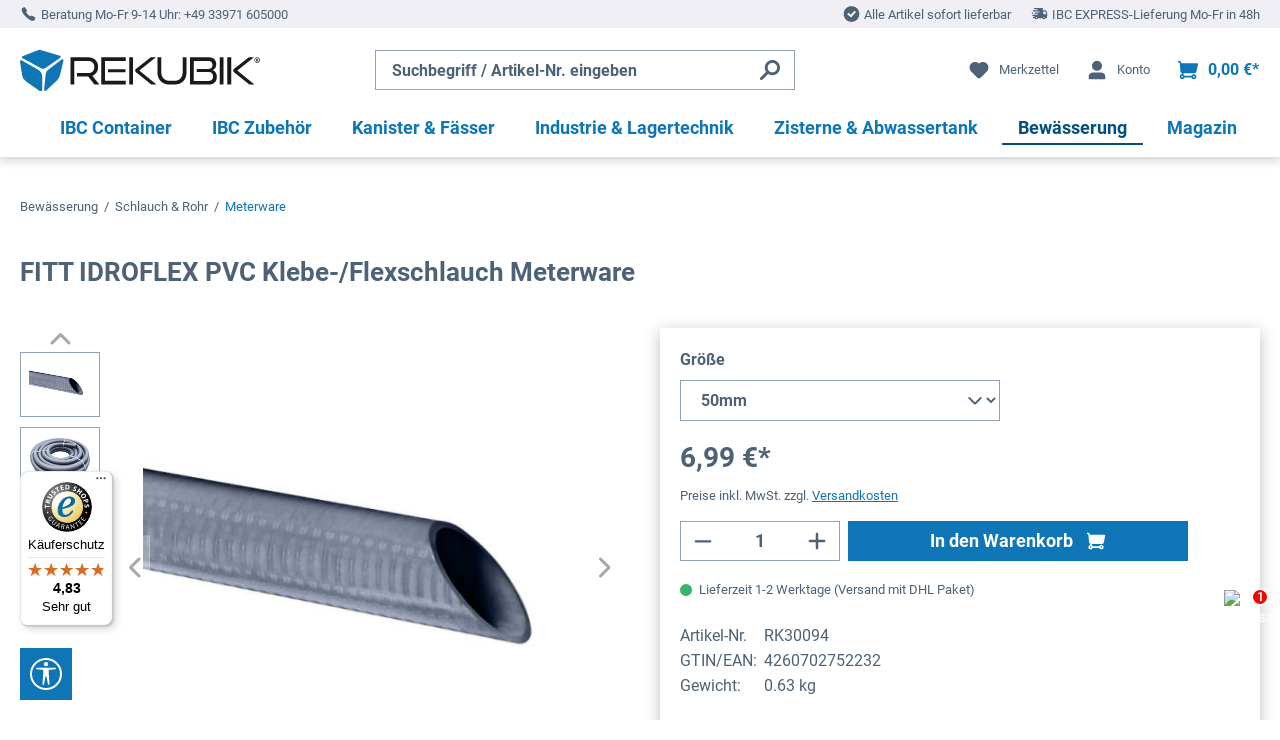

--- FILE ---
content_type: text/html; charset=UTF-8
request_url: https://www.rekubik.de/bewaesserung/schlauch-rohr/meterware/fitt-idroflex-pvc-klebe/flexschlauch-meterware
body_size: 93720
content:


<!DOCTYPE html>

<html lang="de-DE"
      itemscope="itemscope"
      itemtype="https://schema.org/WebPage">

        
                            
    <head>
        
                                    <meta charset="utf-8">
            
                            <meta name="viewport"
                      content="width=device-width, initial-scale=1, shrink-to-fit=no">
            
                            <meta name="author"
                      content="">
                <meta name="robots"
                      content="index,follow">
                <meta name="revisit-after"
                      content="15 days">
                <meta name="keywords"
                      content="">
                <meta name="description"
                      content="Der hochwertige PVC-Spiralschlauch IDROFLEX kommt als Klebe-/Flexschlauch für Swimmingpools zum Einsatz; vorrangig Salzwasserpools.,
Anders als bei den meisten Schläuchen ist beim Flexschlauch der Aussendurchmesser von 63mm maßgeblich; da er durch den gla">
            
                    
                        <meta property="og:type" content="product"/>
        
                    <meta property="og:site_name" content="REKUBIK GmbH"/>
        
                    <meta property="og:url" content="https://www.rekubik.de/bewaesserung/schlauch-rohr/meterware/fitt-idroflex-pvc-klebe/flexschlauch-meterware/RK30094"/>
        
                                    <meta property="og:title" content="FITT IDROFLEX PVC Klebe-/Flexschlauch Meterware | REKUBIK GmbH"/>
                    
                                    <meta property="og:description" content="Der hochwertige PVC-Spiralschlauch IDROFLEX kommt als Klebe-/Flexschlauch für Swimmingpools zum Einsatz; vorrangig Salzwasserpools.,
Anders als bei den meisten Schläuchen ist beim Flexschlauch der Aussendurchmesser von 63mm maßgeblich; da er durch den gla"/>
                    
                                    <meta property="og:image" content="https://www.rekubik.de/media/1f/7e/08/1713171497/fitt-idroflex-pvc-klebe-flexschlauch-meterware.jpg?ts=1739877195"/>
                    
                                    <meta property="product:brand" content="FITT"/>
                    
                                                            
            <meta property="product:price:amount"
                  content="6.99"/>
            <meta property="product:price:currency"
                  content="EUR"/>
        
                    <meta property="product:product_link" content="https://www.rekubik.de/bewaesserung/schlauch-rohr/meterware/fitt-idroflex-pvc-klebe/flexschlauch-meterware/RK30094"/>
        
                    <meta name="twitter:card" content="product"/>
        
                    <meta name="twitter:site" content="REKUBIK GmbH"/>
        
                                    <meta property="twitter:title" content="FITT IDROFLEX PVC Klebe-/Flexschlauch Meterware | REKUBIK GmbH"/>
                    
                                    <meta property="twitter:description" content="Der hochwertige PVC-Spiralschlauch IDROFLEX kommt als Klebe-/Flexschlauch für Swimmingpools zum Einsatz; vorrangig Salzwasserpools.,
Anders als bei den meisten Schläuchen ist beim Flexschlauch der Aussendurchmesser von 63mm maßgeblich; da er durch den gla"/>
                    
                                    <meta property="twitter:image" content="https://www.rekubik.de/media/1f/7e/08/1713171497/fitt-idroflex-pvc-klebe-flexschlauch-meterware.jpg?ts=1739877195"/>
                        
                            <meta itemprop="copyrightHolder"
                      content="REKUBIK GmbH">
                <meta itemprop="copyrightYear"
                      content="">
                <meta itemprop="isFamilyFriendly"
                      content="true">
                <meta itemprop="image"
                      content="https://www.rekubik.de/media/d2/34/aa/1713438624/logo.svg?ts=1737540775">
            
                                            <meta name="theme-color"
                      content="#fff">
                            
                                                

                
            

                    <link rel="icon" type="image/png" sizes="32x32" href="https://www.rekubik.de/theme/018ef0e68fe270fbb1649324e941fa8d/assets/favicon/favicon-32x32.png?1767875951">
        <link rel="icon" type="image/png" sizes="16x16" href="https://www.rekubik.de/theme/018ef0e68fe270fbb1649324e941fa8d/assets/favicon/favicon-16x16.png?1767875951">
    
                <link rel="shortcut icon"
                  href="https://www.rekubik.de/media/06/92/9e/1713438625/favicon.svg?ts=1737540775">
        

                                    <link rel="apple-touch-icon"
                  href="https://www.rekubik.de/media/56/8c/ab/1713438625/share.png?ts=1737540775">
                    

            <link rel="mask-icon"
              href="https://www.rekubik.de/theme/018ef0e68fe270fbb1649324e941fa8d/assets/favicon/safari-pinned-tab.svg?1767875951"
              color=""
        >
    
            
                
    <link rel="canonical" href="https://www.rekubik.de/bewaesserung/schlauch-rohr/meterware/fitt-idroflex-pvc-klebe/flexschlauch-meterware" />

                    <title>FITT IDROFLEX PVC Klebe-/Flexschlauch Meterware | REKUBIK GmbH</title>
    
                                                                                  <link rel="stylesheet"
                      href="https://www.rekubik.de/theme/dcc1c85ee8287c9d02c7238c47d59fe2/css/all.css?1767875940">
                                    

      
    
                                                                                                                                                                                                                                          

            
        
        <style data-plugin="zenitPlatformNotificationBar">
            
            

        </style>

    


    
    
    
            <style>
            :root {
                --moorl-advanced-search-width: 600px;
            }
        </style>
    
                    
    <script>
        window.features = {"V6_5_0_0":true,"v6.5.0.0":true,"V6_6_0_0":true,"v6.6.0.0":true,"V6_7_0_0":false,"v6.7.0.0":false,"ADDRESS_SELECTION_REWORK":false,"address.selection.rework":false,"DISABLE_VUE_COMPAT":false,"disable.vue.compat":false,"ACCESSIBILITY_TWEAKS":false,"accessibility.tweaks":false,"ADMIN_VITE":false,"admin.vite":false,"TELEMETRY_METRICS":false,"telemetry.metrics":false,"PERFORMANCE_TWEAKS":false,"performance.tweaks":false,"CACHE_REWORK":false,"cache.rework":false};
    </script>
        
                            <!-- WbmTagManagerAnalytics Head Snippet Start -->
                                    
                <script>
            window.dataLayer = window.dataLayer || [];
            function gtag() { dataLayer.push(arguments); }
            gtag('consent', 'default', {
                'ad_user_data': 'denied',
                'ad_storage': 'denied',
                'ad_personalization': 'denied',
                'analytics_storage': 'denied'
            });
        </script>
    

    <!-- Shopware Analytics -->
    <script>
        window.shopwareAnalytics = {
            trackingId: '6aea5b037dd07a3193af248f30a1b888',
            merchantConsent: true,
            debug: false,
            storefrontController: 'Product',
            storefrontAction: 'index',
            storefrontRoute: 'frontend.detail.page',
            storefrontCmsPageType:  'product_detail' ,
        };
    </script>
    <!-- End Shopware Analytics -->
        

            <script id="wbmTagMangerDefine" type="text/javascript">
            let gtmIsTrackingProductClicks = Boolean(1),
                gtmIsTrackingAddToWishlistClicks = Boolean(1),
                gtmContainerId = 'GTM-MTT7BCHX',
                hasSWConsentSupport = Boolean(1);
            window.wbmScriptIsSet = false;
            window.dataLayer = window.dataLayer || [];
            window.dataLayer.push({"event":"user","id":null});
        </script>

        <script id="wbmTagMangerDataLayer" type="text/javascript">
            window.dataLayer.push({ ecommerce: null });
            window.dataLayer.push({"google_tag_params":{"ecomm_prodid":"RK30094","ecomm_pagetype":"product"}});

            
                

            
            let onEventDataLayer = JSON.parse('{"event":"view_item","ecommerce":{"value":8.59,"items":[{"item_category":"PVC-Klebeschlauch","price":6.99,"item_brand":"FITT","item_id":"RK30094","item_name":"FITT IDROFLEX PVC Klebe-\/Flexschlauch Meterware","item_variant":"50mm"}],"currency":"EUR"}}');
                    </script>    
                        <script id="wbmTagManger" type="text/javascript" >
                function getCookie(name) {
                    var cookieMatch = document.cookie.match(name + '=(.*?)(;|$)');
                    return cookieMatch && decodeURI(cookieMatch[1]);
                }

                let gtmCookieSet = getCookie('wbm-tagmanager-enabled');
                
                let googleTag = function(w,d,s,l,i){w[l]=w[l]||[];w[l].push({'gtm.start':new Date().getTime(),event:'gtm.js'});var f=d.getElementsByTagName(s)[0],j=d.createElement(s),dl=l!='dataLayer'?'&l='+l:'';j.async=true;j.src='https://www.googletagmanager.com/gtm.js?id='+i+dl+'';f.parentNode.insertBefore(j,f);};
                

                if (hasSWConsentSupport && gtmCookieSet === null) {
                    window.wbmGoogleTagmanagerId = gtmContainerId;
                    window.wbmScriptIsSet = false;
                    window.googleTag = googleTag;
                } else {
                    window.wbmScriptIsSet = true;
                    googleTag(window, document, 'script', 'dataLayer', gtmContainerId);
                    googleTag = null;

                    window.dataLayer = window.dataLayer || [];
                    function gtag() { dataLayer.push(arguments); }

                    if (hasSWConsentSupport) {
                        (() => {
                            const analyticsStorageEnabled = document.cookie.split(';').some((item) => item.trim().includes('google-analytics-enabled=1'));
                            const adsEnabled = document.cookie.split(';').some((item) => item.trim().includes('google-ads-enabled=1'));

                            gtag('consent', 'update', {
                                'ad_storage': adsEnabled ? 'granted' : 'denied',
                                'ad_user_data': adsEnabled ? 'granted' : 'denied',
                                'ad_personalization': adsEnabled ? 'granted' : 'denied',
                                'analytics_storage': analyticsStorageEnabled ? 'granted' : 'denied'
                            });
                        })();
                    }
                }

                
            </script><!-- WbmTagManagerAnalytics Head Snippet End -->
            
    


                                                                                                                                                                                                
    <!-- added by Trusted Shops app: Start -->
    <script src="https://integrations.etrusted.com/applications/widget.js/v2" async defer></script>
    <!-- End -->
                        
                            
            <script type="text/javascript"
                                src='https://www.google.com/recaptcha/api.js?render=6Ld9XTEpAAAAACIENul6ggDPCbCoa4JuhAU6fAQu'
                defer></script>
        <script>
                                        window.googleReCaptchaV3Active = true;
                    </script>
            
                    

                                                                                        
                                                                                                        
                                                                                                        
                                                                                                        
                                                                                                        
                                                                                                        
                                                                                                        
                                                                                                        
                                                                                                        
                                                                                                        
                                                                                                        
                                                                                                        
                                                                                                        
                                                                                                        
                                                                                                        
                                                                                                                                                        
                                                                                                        
                                                                                                        
                                                                                                                                                        
                                                                                                        
                                                                                                        
                                                                                                                                                        
                                                                                                                                                        
                                                                                                        
                                                                                                        
                                                                                                                                                        
                                                                                                        
                                                                                                                                                        
                                                                                                        
                                                                                                        
                                                                                                        
                                                                                                                                                        
                                                                                                                                                        
                                                                                                                                                        
                                                                                                                                                        
                                                                                                                                                        
                                                                                                                                                        
                                                                                                                                                        
                                                                                    
                                    <script>
                    window.useDefaultCookieConsent = true;
                </script>
                    
                                        <script>
                window.activeNavigationId = '018ee0f1533671b3a5289c8cbdb741af';
                window.router = {
                    'frontend.cart.offcanvas': '/checkout/offcanvas',
                    'frontend.cookie.offcanvas': '/cookie/offcanvas',
                    'frontend.checkout.finish.page': '/checkout/finish',
                    'frontend.checkout.info': '/widgets/checkout/info',
                    'frontend.menu.offcanvas': '/widgets/menu/offcanvas',
                    'frontend.cms.page': '/widgets/cms',
                    'frontend.cms.navigation.page': '/widgets/cms/navigation',
                    'frontend.account.addressbook': '/widgets/account/address-book',
                    'frontend.country.country-data': '/country/country-state-data',
                    'frontend.app-system.generate-token': '/app-system/Placeholder/generate-token',
                    };
                window.salesChannelId = '018ee0f171d673048c7e791550b31719';
            </script>
        

    <script>
                        window.config = {};
        window.csrfToken = {};
        window.smComparedProducts = [];
        window.config.maxCompareListNumber = 4;
        window.config.maximumNumberCompareProductsText = 'Sie können nur 4 Produkte zum Vergleich auswählen.';
        window.router['frontend.compare.offcanvas'] = '/compare/offcanvas';
        window.router['frontend.compare.content'] = '/compare/content';
        window.router['frontend.compare.get-compared-products'] = '/compare/compared-products';
        window.router['frontend.compare.post-compared-product'] = '/compare/compared-products';
        window.router['frontend.compare.delete-compared-product'] = '/compare/compared-products';
        window.router['frontend.compare.delete-all-compared-products'] = '/compare/all-compared-products';
    </script>


    <script>
        window.router['frontend.shopware_analytics.customer.data'] = '/storefront/script/shopware-analytics-customer'
    </script>

                                <script>
                
                window.breakpoints = {"xs":0,"sm":576,"md":768,"lg":992,"xl":1200,"xxl":1400};
            </script>
        
                                    <script>
                    window.customerLoggedInState = 0;

                    window.wishlistEnabled = 1;
                </script>
                    
                                <script src="https://www.rekubik.de/bundles/maxiavariantstable6/storefront/js/jquery-3.5.1.slim.min.js?1767875779"></script>

    
                            <script>
                window.themeAssetsPublicPath = 'https://www.rekubik.de/theme/018ef0e68fe270fbb1649324e941fa8d/assets/';
            </script>
        
                        
    <script>
        window.validationMessages = {"required":"Die Eingabe darf nicht leer sein.","email":"Ung\u00fcltige E-Mail-Adresse. Die E-Mail ben\u00f6tigt das Format \"nutzer@beispiel.de\".","confirmation":"Ihre Eingaben sind nicht identisch.","minLength":"Die Eingabe ist zu kurz."};
    </script>
        
        
                                <script src="https://www.rekubik.de/bundles/maxiavariantstable6/storefront/js/bootstrap-table-all.min.js?1767875779"></script>
                                        <script src="https://www.rekubik.de/bundles/maxiavariantstable6/storefront/js/locale/bootstrap-table-de-DE.js?1767875779"></script>
                        

                                                    
            <script src="https://www.rekubik.de/bundles/rekubik/storefront/js/bootstrap-table-fixed-columns.min.js?1767875779"></script>
                
                                                    <script>
                        window.themeJsPublicPath = 'https://www.rekubik.de/theme/dcc1c85ee8287c9d02c7238c47d59fe2/js/';
                    </script>
                                            <script type="text/javascript" src="https://www.rekubik.de/theme/dcc1c85ee8287c9d02c7238c47d59fe2/js/storefront/storefront.js?1767875941" defer></script>
                                            <script type="text/javascript" src="https://www.rekubik.de/theme/dcc1c85ee8287c9d02c7238c47d59fe2/js/solid-advanced-slider-elements/solid-advanced-slider-elements.js?1767875941" defer></script>
                                            <script type="text/javascript" src="https://www.rekubik.de/theme/dcc1c85ee8287c9d02c7238c47d59fe2/js/cob-password-visibility/cob-password-visibility.js?1767875941" defer></script>
                                            <script type="text/javascript" src="https://www.rekubik.de/theme/dcc1c85ee8287c9d02c7238c47d59fe2/js/prems-one-page-checkout6/prems-one-page-checkout6.js?1767875941" defer></script>
                                            <script type="text/javascript" src="https://www.rekubik.de/theme/dcc1c85ee8287c9d02c7238c47d59fe2/js/tonur-packstation6/tonur-packstation6.js?1767875941" defer></script>
                                            <script type="text/javascript" src="https://www.rekubik.de/theme/dcc1c85ee8287c9d02c7238c47d59fe2/js/acris-cookie-consent-c-s/acris-cookie-consent-c-s.js?1767875941" defer></script>
                                            <script type="text/javascript" src="https://www.rekubik.de/theme/dcc1c85ee8287c9d02c7238c47d59fe2/js/unzer-payment6/unzer-payment6.js?1767875941" defer></script>
                                            <script type="text/javascript" src="https://www.rekubik.de/theme/dcc1c85ee8287c9d02c7238c47d59fe2/js/zenit-platform-notification-bar/zenit-platform-notification-bar.js?1767875941" defer></script>
                                            <script type="text/javascript" src="https://www.rekubik.de/theme/dcc1c85ee8287c9d02c7238c47d59fe2/js/prems-individual-offer6/prems-individual-offer6.js?1767875941" defer></script>
                                            <script type="text/javascript" src="https://www.rekubik.de/theme/dcc1c85ee8287c9d02c7238c47d59fe2/js/kplngi-product-share/kplngi-product-share.js?1767875941" defer></script>
                                            <script type="text/javascript" src="https://www.rekubik.de/theme/dcc1c85ee8287c9d02c7238c47d59fe2/js/wolf-platform-graphic-menu/wolf-platform-graphic-menu.js?1767875941" defer></script>
                                            <script type="text/javascript" src="https://www.rekubik.de/theme/dcc1c85ee8287c9d02c7238c47d59fe2/js/cbax-modul-analytics/cbax-modul-analytics.js?1767875941" defer></script>
                                            <script type="text/javascript" src="https://www.rekubik.de/theme/dcc1c85ee8287c9d02c7238c47d59fe2/js/maxia-variants-table6/maxia-variants-table6.js?1767875941" defer></script>
                                            <script type="text/javascript" src="https://www.rekubik.de/theme/dcc1c85ee8287c9d02c7238c47d59fe2/js/arboro-product-signs/arboro-product-signs.js?1767875941" defer></script>
                                            <script type="text/javascript" src="https://www.rekubik.de/theme/dcc1c85ee8287c9d02c7238c47d59fe2/js/moorl-foundation/moorl-foundation.js?1767875941" defer></script>
                                            <script type="text/javascript" src="https://www.rekubik.de/theme/dcc1c85ee8287c9d02c7238c47d59fe2/js/moorl-forms/moorl-forms.js?1767875941" defer></script>
                                            <script type="text/javascript" src="https://www.rekubik.de/theme/dcc1c85ee8287c9d02c7238c47d59fe2/js/shopm-product-comparison/shopm-product-comparison.js?1767875941" defer></script>
                                            <script type="text/javascript" src="https://www.rekubik.de/theme/dcc1c85ee8287c9d02c7238c47d59fe2/js/acris-product-downloads-c-s/acris-product-downloads-c-s.js?1767875941" defer></script>
                                            <script type="text/javascript" src="https://www.rekubik.de/theme/dcc1c85ee8287c9d02c7238c47d59fe2/js/swkweb-product-box-quick-buy/swkweb-product-box-quick-buy.js?1767875941" defer></script>
                                            <script type="text/javascript" src="https://www.rekubik.de/theme/dcc1c85ee8287c9d02c7238c47d59fe2/js/pickware-dhl/pickware-dhl.js?1767875941" defer></script>
                                            <script type="text/javascript" src="https://www.rekubik.de/theme/dcc1c85ee8287c9d02c7238c47d59fe2/js/pickware-shipping-bundle/pickware-shipping-bundle.js?1767875941" defer></script>
                                            <script type="text/javascript" src="https://www.rekubik.de/theme/dcc1c85ee8287c9d02c7238c47d59fe2/js/wbm-tag-manager-analytics/wbm-tag-manager-analytics.js?1767875941" defer></script>
                                            <script type="text/javascript" src="https://www.rekubik.de/theme/dcc1c85ee8287c9d02c7238c47d59fe2/js/netzp-shopmanager6/netzp-shopmanager6.js?1767875941" defer></script>
                                            <script type="text/javascript" src="https://www.rekubik.de/theme/dcc1c85ee8287c9d02c7238c47d59fe2/js/swag-amazon-pay/swag-amazon-pay.js?1767875941" defer></script>
                                            <script type="text/javascript" src="https://www.rekubik.de/theme/dcc1c85ee8287c9d02c7238c47d59fe2/js/proxa-auto-complete-s-w6/proxa-auto-complete-s-w6.js?1767875941" defer></script>
                                            <script type="text/javascript" src="https://www.rekubik.de/theme/dcc1c85ee8287c9d02c7238c47d59fe2/js/scha1-video-image-slider/scha1-video-image-slider.js?1767875941" defer></script>
                                            <script type="text/javascript" src="https://www.rekubik.de/theme/dcc1c85ee8287c9d02c7238c47d59fe2/js/pluszwei-back-in-stock-reminder/pluszwei-back-in-stock-reminder.js?1767875941" defer></script>
                                            <script type="text/javascript" src="https://www.rekubik.de/theme/dcc1c85ee8287c9d02c7238c47d59fe2/js/diga-product-quick-edit/diga-product-quick-edit.js?1767875941" defer></script>
                                            <script type="text/javascript" src="https://www.rekubik.de/theme/dcc1c85ee8287c9d02c7238c47d59fe2/js/swag-analytics/swag-analytics.js?1767875941" defer></script>
                                            <script type="text/javascript" src="https://www.rekubik.de/theme/dcc1c85ee8287c9d02c7238c47d59fe2/js/trusted-shops-easy-integration-s6/trusted-shops-easy-integration-s6.js?1767875941" defer></script>
                                            <script type="text/javascript" src="https://www.rekubik.de/theme/dcc1c85ee8287c9d02c7238c47d59fe2/js/tcinn-a11y-toolbar-app/tcinn-a11y-toolbar-app.js?1767875941" defer></script>
                                            <script type="text/javascript" src="https://www.rekubik.de/theme/dcc1c85ee8287c9d02c7238c47d59fe2/js/rekubik/rekubik.js?1767875941" defer></script>
                                                        


    
        
        
        
        
    
        
                            

                                
    <script>
        window.mollie_javascript_use_shopware = '0'
    </script>

            <script type="text/javascript" src="https://www.rekubik.de/bundles/molliepayments/mollie-payments.js?1767875779" defer></script>
    

    </head>

        
                                                                                                                                                                                                
    <!-- added by Trusted Shops app: Start -->
    <script src="https://integrations.etrusted.com/applications/widget.js/v2" async defer></script>
    <!-- End -->
                        
        
        <body class="    passwordMaskBodyBlackOutline is-ctl-product is-act-index 
    mvt-min-width-phone">

            
                
    
    
            <div id="page-top" class="skip-to-content bg-primary-subtle text-primary-emphasis overflow-hidden" tabindex="-1">
            <div class="container skip-to-content-container d-flex justify-content-center visually-hidden-focusable">
                                                                                        <a href="#content-main" class="skip-to-content-link d-inline-flex text-decoration-underline m-1 p-2 fw-bold gap-2">
                                Zum Hauptinhalt springen
                            </a>
                                            
                                                                        <a href="#header-main-search-input" class="skip-to-content-link d-inline-flex text-decoration-underline m-1 p-2 fw-bold gap-2 d-none d-sm-block">
                                Zur Suche springen
                            </a>
                                            
                                                                        <a href="#main-navigation-menu" class="skip-to-content-link d-inline-flex text-decoration-underline m-1 p-2 fw-bold gap-2 d-none d-lg-block">
                                Zur Hauptnavigation springen
                            </a>
                                                                        </div>
        </div>
        
    
        
        
            
        
    
                                    <noscript>
                <iframe src="https://www.googletagmanager.com/ns.html?id=GTM-MTT7BCHX"
                        height="0"
                        width="0"
                        style="display:none;visibility:hidden"
                        title="Google Tagmanager">

                </iframe>
            </noscript>
            
                                                                                            
                                                                                                        
                                                                                                        
                                                                                                        
                                                                                                        
                                                                                                        
                                                                                                        
                                                                                                        
                                                                                                        
                                                                                                        
                                                                                                        
                                                                                                        
                                                                                                        
                                                                                                        
                                                                                                        
                                                                                                                                                        
                                                                                                        
                                                                                                        
                                                                                                                                                        
                                                                                                        
                                                                                                        
                                                                                                                                                        
                                                                                                                                                        
                                                                                                        
                                                                                                        
                                                                                                                                                        
                                                                                                        
                                                                                                                                                        
                                                                                                        
                                                                                                        
                                                                                                        
                                                                                                                                                        
                                                                                                                                                        
                                                                                                                                                        
                                                                                                                                                        
                                                                                                                                                        
                                                                                                                                                        
                                                                                                                                                        
                                                                                    
                <noscript class="noscript-main">
                
    <div role="alert"
         aria-live="polite"
                  class="alert alert-info alert-has-icon">
                                                                                        
        <span class="icon icon-info">
                        <svg xmlns="http://www.w3.org/2000/svg" xmlns:xlink="http://www.w3.org/1999/xlink" width="24" height="24" viewBox="0 0 24 24"><defs><path d="M12 7c.5523 0 1 .4477 1 1s-.4477 1-1 1-1-.4477-1-1 .4477-1 1-1zm1 9c0 .5523-.4477 1-1 1s-1-.4477-1-1v-5c0-.5523.4477-1 1-1s1 .4477 1 1v5zm11-4c0 6.6274-5.3726 12-12 12S0 18.6274 0 12 5.3726 0 12 0s12 5.3726 12 12zM12 2C6.4772 2 2 6.4772 2 12s4.4772 10 10 10 10-4.4772 10-10S17.5228 2 12 2z" id="icons-default-info" /></defs><use xlink:href="#icons-default-info" fill="#758CA3" fill-rule="evenodd" /></svg>
        </span>                                                    
                    <div class="alert-content-container">
                                                    
                                                            <div class="alert-content">                                                    Um unseren Shop in vollem Umfang nutzen zu können, empfehlen wir Ihnen Javascript in Ihrem Browser zu aktivieren.
                                                                </div>                

                    
    
                                                                </div>
            </div>
            </noscript>
        


                                                
    
                <header class="header-main">
                                                            
    <div class="top-bar">
        <div class="container row top-bar-info">
            <div class="col-auto top-bar-col top-bar-col-contact">
                
        <span class="icon icon-default icon-default-phone">
                        <svg width="24" height="24" viewBox="0 0 24 24" fill="none" xmlns="http://www.w3.org/2000/svg">
    <g clip-path="url(#clip0_236_4868)">
        <path fill-rule="evenodd" clip-rule="evenodd" d="M8.21423 15.7808C11.4467 19.0126 13.8863 20.531 15.7022 21.1808C17.5602 21.8457 18.7306 21.5881 19.3425 21.3818C19.6922 21.264 19.9648 21.0261 20.1582 20.8192C20.3623 20.601 20.5449 20.3442 20.7026 20.0923C21.0187 19.5876 21.2882 19.0158 21.4709 18.5946C21.8165 17.798 21.482 16.9162 20.7835 16.4971L17.4158 14.4765C16.7407 14.0714 15.8766 14.1778 15.3199 14.7345L14.6917 15.3627C14.0465 15.0383 12.7826 14.2827 11.2456 12.746C9.70898 11.209 8.95336 9.94519 8.62899 9.2999L9.25713 8.67177C9.81383 8.11506 9.92021 7.25091 9.51515 6.57581L7.49454 3.20812C7.07547 2.50967 6.19366 2.17517 5.39705 2.52077C4.97586 2.7035 4.40405 2.97297 3.89937 3.28901C3.64744 3.44677 3.39068 3.6294 3.17245 3.8334C2.96552 4.02686 2.72768 4.29946 2.60981 4.64914C2.40353 5.26108 2.14596 6.43144 2.81085 8.28943C3.46067 10.1053 4.97901 12.5449 8.21089 15.7774L8.21423 15.7808Z" fill="black"/>
    </g>
    <defs>
        <clipPath id="clip0_236_4868">
            <rect width="24" height="24" fill="white"/>
        </clipPath>
    </defs>
</svg>

        </span>                <span class="free-consultation">
                    Beratung Mo-Fr 9-14 Uhr:&nbsp;
                </span>
                <a href="tel:+4933971605000">+49 33971 605000</a>
            </div>
            <div class="usp">
                <div class="col-auto top-bar-col trusted">
                    
        <span class="icon icon-default icon-default-trusted">
                        <svg width="20" height="20" viewBox="0 0 20 20" fill="none" xmlns="http://www.w3.org/2000/svg" xmlns:xlink="http://www.w3.org/1999/xlink">
<rect width="20" height="20" fill="url(#pattern0_416_6640)"/>
<defs>
<pattern id="pattern0_416_6640" patternContentUnits="objectBoundingBox" width="1" height="1">
<use xlink:href="#image0_416_6640" transform="scale(0.0125)"/>
</pattern>
<image id="image0_416_6640" width="80" height="80" xlink:href="[data-uri]"/>
</defs>
</svg>
        </span>                    <span>
                        <a href='https://www.trustedshops.de/bewertung/info_X2526E4D32391EB961FC961A698469460.html' target='_blank' rel='norefferer noreferrer'>4.8/5.0 Sterne bei Trusted Shops</a>
                    </span>
                </div>
                <div class="col-auto top-bar-col trade">
                    
        <span class="icon icon-default icon-default-trade">
                        <svg width="18" height="18" viewBox="0 0 18 18" fill="none" xmlns="http://www.w3.org/2000/svg">
<path d="M16.7797 0.666504H1.2203L0.666687 6.12923C0.666687 7.27982 1.59943 8.21256 2.75002 8.21256C3.90061 8.21256 4.83335 7.27982 4.83335 6.12923C4.83335 7.27982 5.7661 8.21256 6.91669 8.21256C8.06727 8.21256 9.00002 7.27982 9.00002 6.12923C9.00002 7.27982 9.93277 8.21256 11.0834 8.21256C12.2339 8.21256 13.1667 7.27982 13.1667 6.12923C13.1667 7.27982 14.0994 8.21256 15.25 8.21256C16.4006 8.21256 17.3334 7.27982 17.3334 6.12923L16.7797 0.666504Z" fill="#4D6276"/>
<path d="M15.2501 9.29958C14.4534 9.29958 13.7243 9.00407 13.1667 8.51709C12.6092 9.0041 11.8801 9.29958 11.0834 9.29958C10.2867 9.29958 9.55762 9.00407 9.00007 8.51709C8.44252 9.0041 7.71345 9.29958 6.91674 9.29958C6.12002 9.29958 5.39095 9.00407 4.8334 8.51709C4.27585 9.0041 3.54678 9.29958 2.75007 9.29958C2.20948 9.29958 1.70017 9.16344 1.25433 8.92389V17.3333H3.4085V10.956H7.05502V17.3333H16.7458V8.92389C16.3 9.16344 15.7907 9.29958 15.2501 9.29958ZM14.5916 14.6856H9.37455V10.956H14.5916V14.6856H14.5916Z" fill="#4D6276"/>
</svg>
        </span>                    <span>
                        Fachhandel für Gewerbe & Endkunden
                    </span>
                </div>
                <div class="col-auto top-bar-col delivery">
                    
        <span class="icon icon-default icon-default-delivery">
                        <svg width="18" height="18" viewBox="0 0 18 18" fill="none" xmlns="http://www.w3.org/2000/svg">
<path d="M8.99996 0.666504C4.39996 0.666504 0.666626 4.39984 0.666626 8.99984C0.666626 13.5998 4.39996 17.3332 8.99996 17.3332C13.6 17.3332 17.3333 13.5998 17.3333 8.99984C17.3333 4.39984 13.6 0.666504 8.99996 0.666504ZM8.56107 12.7665L4.39996 9.29984L5.82224 7.58873L8.32774 9.67762L12.0555 5.48317L13.7222 6.96095L8.56107 12.7665Z" fill="#4D6276"/>
</svg>
        </span>                    <span>
                        Alle Artikel sofort lieferbar
                    </span>
                </div>
                <div class="col-auto top-bar-col express">
                    
        <span class="icon icon-default icon-default-express">
                        <svg width="18" height="13" viewBox="0 0 18 13" fill="none" xmlns="http://www.w3.org/2000/svg">
<path d="M17.2851 5.88264L15.9692 2.90549C15.9231 2.7999 15.8474 2.70995 15.7513 2.64654C15.6551 2.58313 15.5426 2.54898 15.4274 2.54823H12.2418L12.4324 0.827432C12.4417 0.743897 12.4333 0.659323 12.4077 0.579274C12.382 0.499225 12.3397 0.425516 12.2835 0.362996C12.2278 0.301314 12.1599 0.251966 12.084 0.218125C12.0081 0.184284 11.926 0.1667 11.8429 0.166504H3.64381C3.48589 0.166504 3.33444 0.229237 3.22277 0.340902C3.11111 0.452567 3.04838 0.604017 3.04838 0.761935C3.04838 0.919853 3.11111 1.0713 3.22277 1.18297C3.33444 1.29463 3.48589 1.35737 3.64381 1.35737H6.62096C6.77888 1.35737 6.93033 1.4201 7.04199 1.53176C7.15366 1.64343 7.21639 1.79488 7.21639 1.9528C7.21639 2.11071 7.15366 2.26216 7.04199 2.37383C6.93033 2.48549 6.77888 2.54823 6.62096 2.54823H2.45295C2.29503 2.54823 2.14358 2.61096 2.03191 2.72262C1.92025 2.83429 1.85752 2.98574 1.85752 3.14366C1.85752 3.30158 1.92025 3.45303 2.03191 3.56469C2.14358 3.67636 2.29503 3.73909 2.45295 3.73909H8.40725C8.56517 3.73909 8.71662 3.80182 8.82829 3.91349C8.93995 4.02515 9.00268 4.1766 9.00268 4.33452C9.00268 4.49244 8.93995 4.64389 8.82829 4.75555C8.71662 4.86722 8.56517 4.92995 8.40725 4.92995H4.23924C4.08132 4.92995 3.92987 4.99268 3.81821 5.10435C3.70654 5.21601 3.64381 5.36746 3.64381 5.52538C3.64381 5.6833 3.70654 5.83475 3.81821 5.94641C3.92987 6.05808 4.08132 6.12081 4.23924 6.12081H6.62096C6.77888 6.12081 6.93033 6.18354 7.04199 6.29521C7.15366 6.40687 7.21639 6.55832 7.21639 6.71624C7.21639 6.87416 7.15366 7.02561 7.04199 7.13727C6.93033 7.24894 6.77888 7.31167 6.62096 7.31167H1.85752C1.6996 7.31167 1.54815 7.3744 1.43648 7.48607C1.32482 7.59773 1.26208 7.74918 1.26208 7.9071C1.26208 8.06502 1.32482 8.21647 1.43648 8.32814C1.54815 8.4398 1.6996 8.50253 1.85752 8.50253H3.04838C3.20629 8.50253 3.35774 8.56527 3.46941 8.67693C3.58107 8.7886 3.64381 8.94005 3.64381 9.09796C3.64381 9.25588 3.58107 9.40733 3.46941 9.519C3.35774 9.63066 3.20629 9.69339 3.04838 9.69339H2.45295C2.29503 9.69339 2.14358 9.75613 2.03191 9.86779C1.92025 9.97946 1.85752 10.1309 1.85752 10.2888C1.85752 10.4467 1.92025 10.5982 2.03191 10.7099C2.14358 10.8215 2.29503 10.8843 2.45295 10.8843H4.14992C4.21422 11.1354 4.33659 11.3679 4.50718 11.563C4.65174 11.7247 4.82888 11.8539 5.02695 11.9421C5.22501 12.0304 5.43952 12.0757 5.65636 12.0751C6.0233 12.0646 6.37896 11.946 6.67874 11.7342C6.97852 11.5223 7.20906 11.2266 7.34143 10.8843H11.8905C11.9548 11.1354 12.0772 11.3679 12.2478 11.563C12.3923 11.7247 12.5695 11.8539 12.7675 11.9421C12.9656 12.0304 13.1801 12.0757 13.397 12.0751C13.7639 12.0646 14.1196 11.946 14.4193 11.7342C14.7191 11.5223 14.9497 11.2266 15.082 10.8843H16.2729C16.4201 10.8851 16.5624 10.8315 16.6724 10.7336C16.7823 10.6358 16.8521 10.5006 16.8683 10.3543L17.3268 6.18631C17.3431 6.08319 17.3286 5.97755 17.2851 5.88264ZM5.65636 10.8843C5.60699 10.8864 5.55777 10.8773 5.5124 10.8577C5.46703 10.8381 5.42668 10.8085 5.39437 10.7711C5.34763 10.7133 5.31344 10.6464 5.29396 10.5746C5.27448 10.5029 5.27015 10.4278 5.28124 10.3543C5.29645 10.1871 5.36863 10.0303 5.48569 9.90994C5.60276 9.78963 5.75761 9.71318 5.92431 9.69339C5.97368 9.69126 6.0229 9.70033 6.06827 9.71992C6.11364 9.73952 6.15399 9.76912 6.1863 9.80653C6.23304 9.86435 6.26723 9.93127 6.28671 10.003C6.30619 10.0748 6.31052 10.1498 6.29943 10.2233C6.28422 10.3905 6.21204 10.5474 6.09498 10.6677C5.97791 10.788 5.82306 10.8645 5.65636 10.8843ZM13.397 10.8843C13.3476 10.8864 13.2984 10.8773 13.253 10.8577C13.2076 10.8381 13.1673 10.8085 13.135 10.7711C13.0882 10.7133 13.054 10.6464 13.0346 10.5746C13.0151 10.5029 13.0107 10.4278 13.0218 10.3543C13.037 10.1871 13.1092 10.0303 13.2263 9.90994C13.3434 9.78963 13.4982 9.71318 13.6649 9.69339C13.7143 9.69126 13.7635 9.70033 13.8089 9.71992C13.8542 9.73952 13.8946 9.76912 13.9269 9.80653C13.9736 9.86435 14.0078 9.93127 14.0273 10.003C14.0468 10.0748 14.0511 10.1498 14.04 10.2233C14.0248 10.3905 13.9526 10.5474 13.8356 10.6677C13.7185 10.788 13.5637 10.8645 13.397 10.8843ZM16.0764 6.71624H13.4446C13.3615 6.71604 13.2794 6.69846 13.2035 6.66462C13.1276 6.63078 13.0596 6.58143 13.004 6.51975C12.9478 6.45723 12.9055 6.38352 12.8798 6.30347C12.8542 6.22342 12.8457 6.13885 12.8551 6.05531L13.0516 4.26902C13.0692 4.12379 13.1396 3.9901 13.2494 3.89346C13.3592 3.79682 13.5008 3.74399 13.647 3.74504H15.0344L16.1479 6.21608L16.0764 6.71624Z" fill="#4D6276"/>
<path d="M1.85749 6.12104C2.01541 6.12104 2.16686 6.0583 2.27852 5.94664C2.39019 5.83497 2.45292 5.68352 2.45292 5.52561C2.45292 5.36769 2.39019 5.21624 2.27852 5.10457C2.16686 4.99291 2.01541 4.93018 1.85749 4.93018H1.26206C1.10414 4.93018 0.952688 4.99291 0.841024 5.10457C0.729359 5.21624 0.666626 5.36769 0.666626 5.52561C0.666626 5.68352 0.729359 5.83497 0.841024 5.94664C0.952688 6.0583 1.10414 6.12104 1.26206 6.12104H1.85749Z" fill="#4D6276"/>
</svg>
        </span>                    <span>
                        IBC EXPRESS-Lieferung Mo-Fr in 48h
                    </span>
                </div>
            </div>
        </div>
    </div>
    
                            <div class="container">
                                
            
            <div class="row align-items-center header-row">
                            <div class="col-12 col-lg-auto header-logo-col pb-sm-2 my-3 m-lg-0">
                        <div class="header-logo-main text-center">
                                <a class="header-logo-main-link"
               href="/"
               title="Zur Startseite gehen">
                                    <picture class="header-logo-picture d-block m-auto">
                                                                            
                                                                            
                                                                                    <img src="https://www.rekubik.de/media/d2/34/aa/1713438624/logo.svg?ts=1737540775"
                                     alt="Zur Startseite gehen"
                                     class="img-fluid header-logo-main-img">
                                                                        </picture>
                            </a>
        
        </div>
                </div>
            
                            <div class="col-12 order-2 col-sm order-sm-1 header-search-col">
                    <div class="row">
                        <div class="col-sm-auto d-none d-sm-block d-lg-none">
                                                            <div class="nav-main-toggle">
                                                                            <button
                                            class="btn nav-main-toggle-btn header-actions-btn"
                                            type="button"
                                            data-off-canvas-menu="true"
                                            aria-label="Menü"
                                        >
                                                                                                
        <span class="icon icon-default icon-default-stack">
                        <svg width="24" height="24" viewBox="0 0 24 24" fill="none" xmlns="http://www.w3.org/2000/svg">
    <g clip-path="url(#clip0_236_4827)">
        <path fill-rule="evenodd" clip-rule="evenodd" d="M3 13C2.44772 13 2 12.5523 2 12C2 11.4477 2.44772 11 3 11H21C21.5523 11 22 11.4477 22 12C22 12.5523 21.5523 13 21 13H3Z" fill="black"/>
        <path fill-rule="evenodd" clip-rule="evenodd" d="M3 6C2.44772 6 2 5.55228 2 5C2 4.44772 2.44772 4 3 4H21C21.5523 4 22 4.44772 22 5C22 5.55228 21.5523 6 21 6H3Z" fill="black"/>
        <path fill-rule="evenodd" clip-rule="evenodd" d="M3 20C2.44772 20 2 19.5523 2 19C2 18.4477 2.44772 18 3 18H21C21.5523 18 22 18.4477 22 19C22 19.5523 21.5523 20 21 20H3Z" fill="black"/>
    </g>
    <defs>
        <clipPath id="clip0_236_4827">
            <rect width="24" height="24" fill="white"/>
        </clipPath>
    </defs>
</svg>

        </span>                                            

                        <span class="nav-main-toggle-label">
            Menü
        </span>
    
                                            </button>
                                                                    </div>
                                                    </div>
                        <div class="col">
                            
    <div class="collapse"
         id="searchCollapse">
        <div class="header-search my-2 m-sm-auto">
                            <div class="form-group">
                                    <form action="/search"
                      method="get"
                      data-search-widget="true"
                      data-search-widget-options="{&quot;searchWidgetMinChars&quot;:2}"
                      data-url="/suggest?search="
                      class="header-search-form">
                                            <div class="input-group">
                                                            <input type="search"
                                       id="header-main-search-input"
                                       name="search"
                                       class="form-control header-search-input"
                                       autocomplete="off"
                                       autocapitalize="off"
                                       placeholder="Suchbegriff / Artikel-Nr. eingeben"
                                       aria-label="Suchbegriff / Artikel-Nr. eingeben"
                                       value=""
                                >
                            
                                <button type="submit"
        class="btn header-search-btn"
        aria-label="Suchen">
        <span class="header-search-icon">
            
        <span class="icon icon-default icon-default-search">
                        <svg width="24" height="24" viewBox="0 0 24 24" fill="none" xmlns="http://www.w3.org/2000/svg">
    <g clip-path="url(#clip0_236_4833)">
        <path fill-rule="evenodd" clip-rule="evenodd" d="M8.07833 13.9014C7.24753 12.681 6.7619 11.2067 6.7619 9.61905C6.7619 5.41116 10.1731 2 14.381 2C18.5888 2 22 5.41116 22 9.61905C22 13.8269 18.5888 17.2381 14.381 17.2381C12.7933 17.2381 11.319 16.7525 10.0986 15.9217L4.43872 21.5816C3.88083 22.1395 2.97631 22.1395 2.41842 21.5816C1.86053 21.0237 1.86053 20.1192 2.41842 19.5613L8.07833 13.9014ZM14.381 14.381C17.0109 14.381 19.1429 12.249 19.1429 9.61905C19.1429 6.98912 17.0109 4.85714 14.381 4.85714C11.751 4.85714 9.61905 6.98912 9.61905 9.61905C9.61905 12.249 11.751 14.381 14.381 14.381Z" fill="black"/>
    </g>
    <defs>
        <clipPath id="clip0_236_4833">
            <rect width="24" height="24" fill="white"/>
        </clipPath>
    </defs>
</svg>

        </span>        </span>
    </button>

                                                            <button class="btn header-close-btn js-search-close-btn d-none"
                                        type="button"
                                        aria-label="Die Dropdown-Suche schließen">
                                    <span class="header-close-icon">
                                        
        <span class="icon icon-default icon-default-x">
                        <svg width="24" height="24" viewBox="0 0 24 24" fill="none" xmlns="http://www.w3.org/2000/svg">
    <g clip-path="url(#clip0_236_4923)">
        <path fill-rule="evenodd" clip-rule="evenodd" d="M10.4287 12L2.32544 3.89679C1.89152 3.46287 1.89152 2.75935 2.32544 2.32544C2.75935 1.89152 3.46287 1.89152 3.89679 2.32544L12 10.4287L20.1032 2.32544C20.5371 1.89152 21.2406 1.89152 21.6746 2.32544C22.1085 2.75935 22.1085 3.46287 21.6746 3.89679L13.5713 12L21.6746 20.1032C22.1085 20.5371 22.1085 21.2406 21.6746 21.6746C21.2406 22.1085 20.5371 22.1085 20.1032 21.6746L12 13.5713L3.89679 21.6746C3.46287 22.1085 2.75935 22.1085 2.32544 21.6746C1.89152 21.2406 1.89152 20.5371 2.32544 20.1032L10.4287 12Z" fill="black"/>
    </g>
    <defs>
        <clipPath id="clip0_236_4923">
            <rect width="24" height="24" fill="white"/>
        </clipPath>
    </defs>
</svg>

        </span>                                    </span>
                                </button>
                                                    </div>
                                    </form>
            
    
        </div>
            </div>
    </div>
                        </div>
                    </div>
                </div>
            
                            <div class="col-12 order-1 col-sm-auto order-sm-2 header-actions-col">
                    <div class="row g-0">
                                                    <div class="col d-sm-none">
                                <div class="menu-button">
                                                                            <button
                                            class="btn nav-main-toggle-btn header-actions-btn"
                                            type="button"
                                            data-off-canvas-menu="true"
                                            aria-label="Menü"
                                        >
                                                                                                
        <span class="icon icon-default icon-default-stack">
                        <svg width="24" height="24" viewBox="0 0 24 24" fill="none" xmlns="http://www.w3.org/2000/svg">
    <g clip-path="url(#clip0_236_4827)">
        <path fill-rule="evenodd" clip-rule="evenodd" d="M3 13C2.44772 13 2 12.5523 2 12C2 11.4477 2.44772 11 3 11H21C21.5523 11 22 11.4477 22 12C22 12.5523 21.5523 13 21 13H3Z" fill="black"/>
        <path fill-rule="evenodd" clip-rule="evenodd" d="M3 6C2.44772 6 2 5.55228 2 5C2 4.44772 2.44772 4 3 4H21C21.5523 4 22 4.44772 22 5C22 5.55228 21.5523 6 21 6H3Z" fill="black"/>
        <path fill-rule="evenodd" clip-rule="evenodd" d="M3 20C2.44772 20 2 19.5523 2 19C2 18.4477 2.44772 18 3 18H21C21.5523 18 22 18.4477 22 19C22 19.5523 21.5523 20 21 20H3Z" fill="black"/>
    </g>
    <defs>
        <clipPath id="clip0_236_4827">
            <rect width="24" height="24" fill="white"/>
        </clipPath>
    </defs>
</svg>

        </span>                                            

                        <span class="nav-main-toggle-label">
            Menü
        </span>
    
                                            </button>
                                                                    </div>
                            </div>
                        
                            <div class="col-auto">
                        <div class="compare-float" data-compare-float="true" >
            <div class="hide-on-print compare-float-button js-compare-float-button">
        <button class="btn btn-primary header-actions-btn">
                        <span class="compare-float-button-icon">
                                                    
        <span class="icon icon-default icon-default-product-comparison icon-sm">
                        <svg width="24" height="24" viewBox="0 0 24 24" fill="none" xmlns="http://www.w3.org/2000/svg">
<path d="M13.01 14H2V18H13.01V20L18 16L13.01 12V14Z" fill="#4D6276"/>
<path d="M10.99 6V4L6 8L10.99 12V10H22V6H10.99Z" fill="#4D6276"/>
</svg>

        </span>                                <span class="badge bg-danger"></span>
            </span>
        </button>
    </div>
    </div>
    </div>

    
        
                                <div class="col-auto d-sm-none">
                                <div class="search-toggle">
                                    <button class="btn header-actions-btn search-toggle-btn js-search-toggle-btn collapsed"
                                            type="button"
                                            data-bs-toggle="collapse"
                                            data-bs-target="#searchCollapse"
                                            aria-expanded="false"
                                            aria-controls="searchCollapse"
                                            aria-label="Suchen">
                                        
        <span class="icon icon-default icon-default-search">
                        <svg width="24" height="24" viewBox="0 0 24 24" fill="none" xmlns="http://www.w3.org/2000/svg">
    <g clip-path="url(#clip0_236_4833)">
        <path fill-rule="evenodd" clip-rule="evenodd" d="M8.07833 13.9014C7.24753 12.681 6.7619 11.2067 6.7619 9.61905C6.7619 5.41116 10.1731 2 14.381 2C18.5888 2 22 5.41116 22 9.61905C22 13.8269 18.5888 17.2381 14.381 17.2381C12.7933 17.2381 11.319 16.7525 10.0986 15.9217L4.43872 21.5816C3.88083 22.1395 2.97631 22.1395 2.41842 21.5816C1.86053 21.0237 1.86053 20.1192 2.41842 19.5613L8.07833 13.9014ZM14.381 14.381C17.0109 14.381 19.1429 12.249 19.1429 9.61905C19.1429 6.98912 17.0109 4.85714 14.381 4.85714C11.751 4.85714 9.61905 6.98912 9.61905 9.61905C9.61905 12.249 11.751 14.381 14.381 14.381Z" fill="black"/>
    </g>
    <defs>
        <clipPath id="clip0_236_4833">
            <rect width="24" height="24" fill="white"/>
        </clipPath>
    </defs>
</svg>

        </span>                                    </button>
                                </div>
                            </div>
                        


                                                                                    <div class="col-auto">
                                    <div class="header-wishlist">
                                        <a class="btn header-wishlist-btn header-actions-btn"
                                           href="/wishlist"
                                           title="Merkzettel"
                                           aria-label="Merkzettel">
                                                
        
            <span class="header-wishlist-icon">
            
        <span class="icon icon-default icon-default-heart">
                        <svg width="24" height="24" viewBox="0 0 24 24" fill="none" xmlns="http://www.w3.org/2000/svg">
    <g clip-path="url(#clip0_236_4844)">
        <path fill-rule="evenodd" clip-rule="evenodd" d="M19.8567 13.4284L13.591 19.6941C12.7123 20.5728 11.2877 20.5728 10.409 19.6941L4.14326 13.4284C1.97368 11.2588 1.97368 7.74121 4.14326 5.57163C6.31284 3.40205 9.83042 3.40205 12 5.57163C14.1696 3.40205 17.6872 3.40205 19.8567 5.57163C22.0263 7.74121 22.0263 11.2588 19.8567 13.4284Z" fill="black"/>
    </g>
    <defs>
        <filter id="shadow">
            <feDropShadow
                    dx="-0.8"
                    dy="-0.8"
                    stdDeviation="0"
                    flood-color="pink"
                    flood-opacity="0.5"
            />
        </filter>
        <clipPath id="clip0_236_4844">
            <rect width="24" height="24" fill="white"/>
        </clipPath>
    </defs>
</svg>

        </span>
            <span class="badge bg-primary header-wishlist-badge"
                  id="wishlist-basket"
                  data-wishlist-storage="true"
                  data-wishlist-storage-options="{&quot;listPath&quot;:&quot;\/wishlist\/list&quot;,&quot;mergePath&quot;:&quot;\/wishlist\/merge&quot;,&quot;pageletPath&quot;:&quot;\/wishlist\/merge\/pagelet&quot;}"
                  data-wishlist-widget="true"
                  data-wishlist-widget-options="{&quot;showCounter&quot;:true}"
            ></span>
        </span>
                 <span class="header-wishlist-text">
            Merkzettel
        </span>
                                            </a>
                                    </div>
                                </div>
                                                    
                                                    <div class="col-auto">
                                <div class="account-menu">
                                        <div class="dropdown">
            <button class="btn account-menu-btn header-actions-btn"
            type="button"
            id="accountWidget"
                                        data-account-menu="true"
                        data-bs-toggle="dropdown"
            aria-haspopup="true"
            aria-expanded="false"
            aria-label="Ihr Konto"
            title="Ihr Konto">
        
        <span class="icon icon-default icon-default-avatar">
                        <svg width="24" height="24" viewBox="0 0 24 24" fill="none" xmlns="http://www.w3.org/2000/svg">
    <g clip-path="url(#clip0_236_4845)">
        <path fill-rule="evenodd" clip-rule="evenodd" d="M12 2.83333C14.7614 2.83333 17 5.0719 17 7.83333C17 10.5948 14.7614 12.8333 12 12.8333C9.23857 12.8333 7 10.5948 7 7.83333C7 5.0719 9.23857 2.83333 12 2.83333ZM4.5 21.2492C4.03976 21.2492 3.66666 20.8761 3.66666 20.4158V18.6667C3.66666 16.3655 5.53214 14.5 7.83333 14.5H16.1672C18.4684 14.5 20.3339 16.3655 20.3339 18.6667V20.4158C20.3339 20.8761 19.9608 21.2492 19.5006 21.2492C19.0403 21.2492 4.96023 21.2492 4.5 21.2492Z" fill="black"/>
    </g>
    <defs>
        <clipPath id="clip0_236_4845">
            <rect width="24" height="24" fill="white"/>
        </clipPath>
    </defs>
</svg>

        </span>                <span class="header-account-text">
            Konto
        </span>
    </button>

                    <div class="dropdown-menu dropdown-menu-end account-menu-dropdown js-account-menu-dropdown"
                 aria-labelledby="accountWidget">
                

        
            <div class="offcanvas-header">
                            <button class="btn btn-light offcanvas-close js-offcanvas-close">
                                            
        <span class="icon icon-default icon-default-x icon-sm">
                        <svg width="24" height="24" viewBox="0 0 24 24" fill="none" xmlns="http://www.w3.org/2000/svg">
    <g clip-path="url(#clip0_236_4923)">
        <path fill-rule="evenodd" clip-rule="evenodd" d="M10.4287 12L2.32544 3.89679C1.89152 3.46287 1.89152 2.75935 2.32544 2.32544C2.75935 1.89152 3.46287 1.89152 3.89679 2.32544L12 10.4287L20.1032 2.32544C20.5371 1.89152 21.2406 1.89152 21.6746 2.32544C22.1085 2.75935 22.1085 3.46287 21.6746 3.89679L13.5713 12L21.6746 20.1032C22.1085 20.5371 22.1085 21.2406 21.6746 21.6746C21.2406 22.1085 20.5371 22.1085 20.1032 21.6746L12 13.5713L3.89679 21.6746C3.46287 22.1085 2.75935 22.1085 2.32544 21.6746C1.89152 21.2406 1.89152 20.5371 2.32544 20.1032L10.4287 12Z" fill="black"/>
    </g>
    <defs>
        <clipPath id="clip0_236_4923">
            <rect width="24" height="24" fill="white"/>
        </clipPath>
    </defs>
</svg>

        </span>                    
                                            Menü schließen
                                    </button>
                    </div>
    
            <div class="offcanvas-body">
                <div class="account-menu">
                                    <div class="dropdown-header account-menu-header">
                    Ihr Konto
                </div>
                    
                                    <div class="account-menu-login">
                                            <a href="/account/login"
                           title="Anmelden"
                           class="btn btn-primary account-menu-login-button">
                            Anmelden
                        </a>
                    
                                            <div class="account-menu-register">
                            oder
                            <a href="/account/login"
                               title="Registrieren">
                                registrieren
                            </a>
                        </div>
                                    </div>
                    
                    <div class="account-menu-links">
                    <div class="header-account-menu">
        <div class="card account-menu-inner">
            
                                                <nav class="list-group list-group-flush account-aside-list-group">
                        
                                                                <a href="/account"
                                   title="Übersicht"
                                   class="list-group-item list-group-item-action account-aside-item"
                                   >
                                    Übersicht
                                </a>
                            
                                                            <a href="/account/profile"
                                   title="Persönliches Profil"
                                   class="list-group-item list-group-item-action account-aside-item"
                                   >
                                    Persönliches Profil
                                </a>
                            
                                                            <a href="/account/address"
                                   title="Adressen"
                                   class="list-group-item list-group-item-action account-aside-item"
                                   >
                                    Adressen
                                </a>
                            
                                                                                                                        <a href="/account/payment"
                                   title="Zahlungsarten"
                                   class="list-group-item list-group-item-action account-aside-item"
                                   >
                                    Zahlungsarten
                                </a>
                                                            
                                                                <a href="/account/order"
                                   title="Bestellungen"
                                   class="list-group-item list-group-item-action account-aside-item"
                                   >
                                    Bestellungen
                                </a>
                            
                        <a href="/account/offer"
               title="Angebote"
               class="list-group-item list-group-item-action account-aside-item">
                Angebote
            </a>
                                    

    
                    </nav>
                            
                                                </div>
    </div>
            </div>
            </div>
        </div>
                </div>
            </div>
                                </div>
                            </div>
                        
                                                    <div class="col-auto">
                                <div
                                    class="header-cart"
                                    data-off-canvas-cart="true"
                                >
                                    <a class="btn header-cart-btn header-actions-btn"
                                       href="/checkout/cart"
                                       data-cart-widget="true"
                                       title="Warenkorb"
                                       aria-label="Warenkorb">
                                            <span class="header-cart-icon">
        
        <span class="icon icon-default icon-default-bag">
                        <svg width="24" height="24" viewBox="0 0 24 24" fill="none" xmlns="http://www.w3.org/2000/svg">
    <g clip-path="url(#clip0_236_4846)">
        <path fill-rule="evenodd" clip-rule="evenodd"
                d="M6.16667 21.1667C4.78595 21.1667 3.66667 20.0474 3.66667 18.6667C3.66667 17.5025 4.46238 16.5242 5.5396 16.246L5.90866 15.1388C5.06874 14.7857 4.45801 13.9862 4.38408 13.0251L3.79695 5.39233C3.75822 4.88881 3.33834 4.49999 2.83333 4.49999C2.3731 4.49999 2 4.1269 2 3.66666C2 3.20642 2.3731 2.83333 2.83333 2.83333C4.20924 2.83333 5.35318 3.89265 5.45871 5.26451L21.1667 5.28717C21.6922 5.28717 22.0865 5.76766 21.984 6.28307L20.5842 13.321C20.3515 14.4908 19.3249 15.3333 18.1322 15.3333H7.60063L7.24204 16.4091C7.84091 16.6949 8.30823 17.212 8.52842 17.8447C8.57338 17.8372 8.61957 17.8333 8.66667 17.8333H15.4756C15.8188 16.8623 16.7448 16.1667 17.8333 16.1667C19.214 16.1667 20.3333 17.286 20.3333 18.6667C20.3333 20.0474 19.214 21.1667 17.8333 21.1667C16.7448 21.1667 15.8188 20.471 15.4756 19.5H8.66667C8.61957 19.5 8.57338 19.4961 8.52842 19.4886C8.18846 20.4655 7.25944 21.1667 6.16667 21.1667ZM6.15296 17.8334C5.69904 17.8408 5.33333 18.211 5.33333 18.6667C5.33333 19.1269 5.70643 19.5 6.16667 19.5C6.6269 19.5 7 19.1269 7 18.6667C7 18.211 6.63435 17.8408 6.18049 17.8334C6.17133 17.8336 6.16215 17.8336 6.15296 17.8334V17.8334ZM17.8333 19.5C18.2936 19.5 18.6667 19.1269 18.6667 18.6667C18.6667 18.2064 18.2936 17.8333 17.8333 17.8333C17.3731 17.8333 17 18.2064 17 18.6667C17 19.1269 17.3731 19.5 17.8333 19.5Z"
                fill="black"/>
    </g>
    <defs>
        <clipPath id="clip0_236_4846">
            <rect width="24" height="24" fill="white"/>
        </clipPath>
    </defs>
</svg>

        </span>
                    </span>

    <span class="header-cart-total">
        0,00 €*
    </span>
                                    </a>
                                </div>
                            </div>
                                            </div>
                </div>
                    </div>
    
                        </div>
                    

                                <div class="nav-main">
                                                                                            
            <style>.navigation-flyout-categories.is-level-0 > .navigation-flyout-col , .is-graphic-menu .navigation-flyout-categories.is-level-0>.navigation-flyout-col.tile-border {border-color: #e0e0e0; }
           .navigation-flyout-categories.is-level-0 > .navigation-flyout-col:hover, .is-graphic-menu .navigation-flyout-categories.is-level-0>.navigation-flyout-col.tile-border:hover {border-color: #d0d0d0;}
            </style>
         <div class="main-navigation"
         id="mainNavigation"
         data-flyout-menu="true">
                    <div class="container">
                                    <nav class="nav main-navigation-menu"
                        id="main-navigation-menu"
                        aria-label="Hauptnavigation"
                        itemscope="itemscope"
                        itemtype="https://schema.org/SiteNavigationElement">
                        
                              
                                                    
                                                                                            
                                              <a class="nav-link main-navigation-link"
            href="https://www.rekubik.de/ibc-container/"
            itemprop="url"
                              data-flyout-menu-trigger="018ee0f152f272f386620f75a6fbaaa6"
                                      title="IBC Container">
             <div class="main-navigation-link-text">
                                  <span itemprop="name">IBC Container</span>
             </div>
         </a>
     
                                                                                             
                                              <a class="nav-link main-navigation-link"
            href="https://www.rekubik.de/ibc-zubehoer/"
            itemprop="url"
                              data-flyout-menu-trigger="018ee0f152f4724e98438f897455104f"
                                      title="IBC Zubehör">
             <div class="main-navigation-link-text">
                                  <span itemprop="name">IBC Zubehör</span>
             </div>
         </a>
     
                                                                                             
                                              <a class="nav-link main-navigation-link"
            href="https://www.rekubik.de/kanister-faesser/"
            itemprop="url"
                              data-flyout-menu-trigger="018ee0f152f57190b42c4bdff83ee5d5"
                                      title="Kanister &amp; Fässer">
             <div class="main-navigation-link-text">
                                  <span itemprop="name">Kanister &amp; Fässer</span>
             </div>
         </a>
     
                                                                                             
                                              <a class="nav-link main-navigation-link"
            href="https://www.rekubik.de/industrie-lagertechnik/"
            itemprop="url"
                              data-flyout-menu-trigger="018ee0f152f57190b42c4bdffd24d3a1"
                                      title="Industrie &amp; Lagertechnik">
             <div class="main-navigation-link-text">
                                  <span itemprop="name">Industrie &amp; Lagertechnik</span>
             </div>
         </a>
     
                                                                                             
                                              <a class="nav-link main-navigation-link"
            href="https://www.rekubik.de/zisterne-abwassertank/"
            itemprop="url"
                              data-flyout-menu-trigger="018ee0f152f67015b817268c4250c359"
                                      title="Zisterne &amp; Abwassertank">
             <div class="main-navigation-link-text">
                                  <span itemprop="name">Zisterne &amp; Abwassertank</span>
             </div>
         </a>
     
                                                                                             
                                              <a class="nav-link main-navigation-link active"
            href="https://www.rekubik.de/bewaesserung/"
            itemprop="url"
                              data-flyout-menu-trigger="018ee0f152f67015b817268c481fdcf3"
                                      title="Bewässerung">
             <div class="main-navigation-link-text">
                                  <span itemprop="name">Bewässerung</span>
             </div>
         </a>
     
                                                                                             
                                              <a class="nav-link main-navigation-link"
            href="https://www.rekubik.de/magazin/"
            itemprop="url"
                              data-flyout-menu-trigger="018ee0f152f67015b817268c4d28b97d"
                                      title="Magazin">
             <div class="main-navigation-link-text">
                                  <span itemprop="name">Magazin</span>
             </div>
         </a>
     
                                                                         </nav>
                
                                                                                                                                                                                                                                                                                                                                                                                                                                                                                                                                                                                                                                                                                                                                                                        
                                                                        <div class="navigation-flyouts">
                                                                                                                                                                                                        <div class="navigation-flyout"
                                                     data-flyout-menu-id="018ee0f152f272f386620f75a6fbaaa6">
                                                    <div class="container">
                                                                                                                            
            <div class="row navigation-flyout-bar">
                            <div class="col">
                    <div class="navigation-flyout-category-link">
                                                                                    <a class="nav-link"
                                   href="https://www.rekubik.de/ibc-container/"
                                   itemprop="url"
                                   title="IBC Container">
                                                                            Zur Kategorie IBC Container
                                        
        <span class="icon icon-arrow-right icon-primary">
                        <svg xmlns="http://www.w3.org/2000/svg" xmlns:xlink="http://www.w3.org/1999/xlink" width="16" height="16" viewBox="0 0 16 16"><defs><path id="icons-solid-arrow-right" d="M6.7071 6.2929c-.3905-.3905-1.0237-.3905-1.4142 0-.3905.3905-.3905 1.0237 0 1.4142l3 3c.3905.3905 1.0237.3905 1.4142 0l3-3c.3905-.3905.3905-1.0237 0-1.4142-.3905-.3905-1.0237-.3905-1.4142 0L9 8.5858l-2.2929-2.293z" /></defs><use transform="rotate(-90 9 8.5)" xlink:href="#icons-solid-arrow-right" fill="#758CA3" fill-rule="evenodd" /></svg>
        </span>                                                                    </a>
                                                                        </div>
                </div>
            
                            <div class="col-auto">
                    <div class="navigation-flyout-close js-close-flyout-menu">
                                                                                    
        <span class="icon icon-default icon-default-x">
                        <svg width="24" height="24" viewBox="0 0 24 24" fill="none" xmlns="http://www.w3.org/2000/svg">
    <g clip-path="url(#clip0_236_4923)">
        <path fill-rule="evenodd" clip-rule="evenodd" d="M10.4287 12L2.32544 3.89679C1.89152 3.46287 1.89152 2.75935 2.32544 2.32544C2.75935 1.89152 3.46287 1.89152 3.89679 2.32544L12 10.4287L20.1032 2.32544C20.5371 1.89152 21.2406 1.89152 21.6746 2.32544C22.1085 2.75935 22.1085 3.46287 21.6746 3.89679L13.5713 12L21.6746 20.1032C22.1085 20.5371 22.1085 21.2406 21.6746 21.6746C21.2406 22.1085 20.5371 22.1085 20.1032 21.6746L12 13.5713L3.89679 21.6746C3.46287 22.1085 2.75935 22.1085 2.32544 21.6746C1.89152 21.2406 1.89152 20.5371 2.32544 20.1032L10.4287 12Z" fill="black"/>
    </g>
    <defs>
        <clipPath id="clip0_236_4923">
            <rect width="24" height="24" fill="white"/>
        </clipPath>
    </defs>
</svg>

        </span>                                                                        </div>
                </div>
                    </div>
    
    

        
                    <div class="row navigation-flyout-content is-graphic-menu  col2">

                    <div class="col">
                        <div class="navigation-flyout-categories">
                                                                
                    
    
    <div class="row navigation-flyout-categories is-level-0">
                                            
                            <style>.is-graphic-menu .menu--picture--tile { object-fit: contain; }</style>
                                                <div class="mcol-2 navigation-flyout-col  g-0 gx-0" style>
                                                                                                                    
                                <a class="nav-item nav-link navigation-flyout-link is-level-0"

                                   href="https://www.rekubik.de/ibc-container/neue-ibc/"
                                   itemprop="url"
                                   title="Neue IBC">
                                                                           <div class="tile-picture">
                                                                                                                                                                                                                                                                                                        
                    
                        
                        
    
    
    
                    
        
            <img src="https://www.rekubik.de/media/5d/58/dc/1713171485/neue-ibc.jpg?ts=1739863723"                          class="menu--picture--tile" alt="Neue IBC" title="Neue IBC" data-object-fit="contain" style="height: 96px" loading="eager"        />
                                                                                        </div>

                                                                                                               <span class="menu-tile-text" itemprop="name">Neue IBC</span>
                                                                                                        </a>
                                                    
                                                                                                                                                        
        
    
    <div class="navigation-flyout-categories is-level-1">
            </div>
                                                                                                        </div>
                                                                                    
                            <style>.is-graphic-menu .menu--picture--tile { object-fit: contain; }</style>
                                                <div class="mcol-2 navigation-flyout-col  g-0 gx-0" style>
                                                                                                                    
                                <a class="nav-item nav-link navigation-flyout-link is-level-0"

                                   href="https://www.rekubik.de/ibc-container/gebrauchte-ibc/"
                                   itemprop="url"
                                   title="Gebrauchte IBC">
                                                                           <div class="tile-picture">
                                                                                                                                                                                                                                                                                                        
                    
                        
                        
    
    
    
                    
        
            <img src="https://www.rekubik.de/media/4f/77/66/1713171486/ibc-gebraucht.jpg?ts=1739863723"                          class="menu--picture--tile" alt="Gebrauchte IBC" title="Gebrauchte IBC" data-object-fit="contain" style="height: 96px" loading="eager"        />
                                                                                        </div>

                                                                                                               <span class="menu-tile-text" itemprop="name">Gebrauchte IBC</span>
                                                                                                        </a>
                                                    
                                                                                                                                                        
        
    
    <div class="navigation-flyout-categories is-level-1">
            </div>
                                                                                                        </div>
                                                                                    
                            <style>.is-graphic-menu .menu--picture--tile { object-fit: contain; }</style>
                                                <div class="mcol-2 navigation-flyout-col  g-0 gx-0" style>
                                                                                                                    
                                <a class="nav-item nav-link navigation-flyout-link is-level-0"

                                   href="https://www.rekubik.de/ibc-container/ibc-komplettset/"
                                   itemprop="url"
                                   title="IBC Komplettset">
                                                                           <div class="tile-picture">
                                                                                                                                                                                                                                                                                                        
                    
                        
                        
    
    
    
                    
        
            <img src="https://www.rekubik.de/media/fa/f0/18/1713171486/ibc-komplettsets.jpg?ts=1739863723"                          class="menu--picture--tile" alt="IBC Komplettset" title="IBC Komplettset" data-object-fit="contain" style="height: 96px" loading="eager"        />
                                                                                        </div>

                                                                                                               <span class="menu-tile-text" itemprop="name">IBC Komplettset</span>
                                                                                                        </a>
                                                    
                                                                                                                                                        
        
    
    <div class="navigation-flyout-categories is-level-1">
            </div>
                                                                                                        </div>
                                                                                    
                            <style>.is-graphic-menu .menu--picture--tile { object-fit: contain; }</style>
                                                <div class="mcol-2 navigation-flyout-col  g-0 gx-0" style>
                                                                                                                    
                                <a class="nav-item nav-link navigation-flyout-link is-level-0"

                                   href="https://www.rekubik.de/ibc-container/ibc-mit-traenke/"
                                   itemprop="url"
                                   title="IBC mit Tränke">
                                                                           <div class="tile-picture">
                                                                                                                                                                                                                                                                                                        
                    
                        
                        
    
    
    
                    
        
            <img src="https://www.rekubik.de/media/5e/bd/86/1713171487/ibc-container-pferdetraenke.jpg?ts=1739863723"                          class="menu--picture--tile" alt="IBC mit Tränke" title="IBC mit Tränke" data-object-fit="contain" style="height: 96px" loading="eager"        />
                                                                                        </div>

                                                                                                               <span class="menu-tile-text" itemprop="name">IBC mit Tränke</span>
                                                                                                        </a>
                                                    
                                                                                                                                                        
        
    
    <div class="navigation-flyout-categories is-level-1">
            </div>
                                                                                                        </div>
                                                                                    
                            <style>.is-graphic-menu .menu--picture--tile { object-fit: contain; }</style>
                                                <div class="mcol-2 navigation-flyout-col  g-0 gx-0" style>
                                                                                                                    
                                <a class="nav-item nav-link navigation-flyout-link is-level-0"

                                   href="https://www.rekubik.de/ibc-container/ibc-hochbeet/"
                                   itemprop="url"
                                   title="IBC Hochbeet">
                                                                           <div class="tile-picture">
                                                                                                                                                                                                                                                                                                        
                    
                        
                        
    
    
    
                    
        
            <img src="https://www.rekubik.de/media/23/06/c6/1713171487/ibc-kubikgarden.jpg?ts=1739863723"                          class="menu--picture--tile" alt="IBC Hochbeet" title="IBC Hochbeet" data-object-fit="contain" style="height: 96px" loading="eager"        />
                                                                                        </div>

                                                                                                               <span class="menu-tile-text" itemprop="name">IBC Hochbeet</span>
                                                                                                        </a>
                                                    
                                                                                                                                                        
        
    
    <div class="navigation-flyout-categories is-level-1">
            </div>
                                                                                                        </div>
                                                                                    
                            <style>.is-graphic-menu .menu--picture--tile { object-fit: contain; }</style>
                                                <div class="mcol-2 navigation-flyout-col  g-0 gx-0" style>
                                                                                                                    
                                <a class="nav-item nav-link navigation-flyout-link is-level-0"

                                   href="https://www.rekubik.de/ibc-container/led-kubik/"
                                   itemprop="url"
                                   title="LED Kubik">
                                                                           <div class="tile-picture">
                                                                                                                                                                                                                                                                                                        
                    
                        
                        
    
    
    
                    
        
            <img src="https://www.rekubik.de/media/76/5e/11/1713171487/led-kubik-regenbogen.jpg?ts=1739863723"                          class="menu--picture--tile" alt="LED Kubik" title="LED Kubik" data-object-fit="contain" style="height: 96px" loading="eager"        />
                                                                                        </div>

                                                                                                               <span class="menu-tile-text" itemprop="name">LED Kubik</span>
                                                                                                        </a>
                                                    
                                                                                                                                                        
        
    
    <div class="navigation-flyout-categories is-level-1">
            </div>
                                                                                                        </div>
                                                                                    
                            <style>.is-graphic-menu .menu--picture--tile { object-fit: contain; }</style>
                                                <div class="mcol-2 navigation-flyout-col  g-0 gx-0" style>
                                                                                                                    
                                <a class="nav-item nav-link navigation-flyout-link is-level-0"

                                   href="https://www.rekubik.de/ibc-container/ibc-upcycling/"
                                   itemprop="url"
                                   title="IBC Upcycling">
                                                                           <div class="tile-picture">
                                                                                                                                                                                                                                                                                                        
                    
                        
                        
    
    
    
                    
        
            <img src="https://www.rekubik.de/media/8f/94/e0/1751295359/ibc-upcycling.jpg?ts=1751288159"                          class="menu--picture--tile" alt="IBC Upcycling" title="IBC Upcycling" data-object-fit="contain" style="height: 96px" loading="eager"        />
                                                                                        </div>

                                                                                                               <span class="menu-tile-text" itemprop="name">IBC Upcycling</span>
                                                                                                        </a>
                                                    
                                                                                                                                                        
        
    
    <div class="navigation-flyout-categories is-level-1">
            </div>
                                                                                                        </div>
                                                                                    
                            <style>.is-graphic-menu .menu--picture--tile { object-fit: contain; }</style>
                                                <div class="mcol-2 navigation-flyout-col  g-0 gx-0" style>
                                                                                                                    
                                <a class="nav-item nav-link navigation-flyout-link is-level-0"

                                   href="https://www.rekubik.de/ibc-container/ibc-tankblase/"
                                   itemprop="url"
                                   title="IBC Tankblase">
                                                                           <div class="tile-picture">
                                                                                                                                                                                                                                                                                                        
                    
                        
                        
    
    
    
                    
        
            <img src="https://www.rekubik.de/media/7a/d7/81/1751295083/ibc-tankblase.jpg?ts=1751287883"                          class="menu--picture--tile" alt="IBC Tankblase" title="IBC Tankblase" data-object-fit="contain" style="height: 96px" loading="eager"        />
                                                                                        </div>

                                                                                                               <span class="menu-tile-text" itemprop="name">IBC Tankblase</span>
                                                                                                        </a>
                                                    
                                                                                                                                                        
        
    
    <div class="navigation-flyout-categories is-level-1">
            </div>
                                                                                                        </div>
                                                                                    
                            <style>.is-graphic-menu .menu--picture--tile { object-fit: contain; }</style>
                                                <div class="mcol-2 navigation-flyout-col  g-0 gx-0" style>
                                                                                                                    
                                <a class="nav-item nav-link navigation-flyout-link is-level-0"

                                   href="https://www.rekubik.de/ibc-container/ibc-gitterbox/"
                                   itemprop="url"
                                   title="IBC Gitterbox">
                                                                           <div class="tile-picture">
                                                                                                                                                                                                                                                                                                        
                    
                        
                        
    
    
    
                    
        
            <img src="https://www.rekubik.de/media/34/21/e4/1713171487/gitterboxen5a763c77dfed2.jpg?ts=1739863723"                          class="menu--picture--tile" alt="IBC Gitterbox" title="IBC Gitterbox" data-object-fit="contain" style="height: 96px" loading="eager"        />
                                                                                        </div>

                                                                                                               <span class="menu-tile-text" itemprop="name">IBC Gitterbox</span>
                                                                                                        </a>
                                                    
                                                                                                                                                        
        
    
    <div class="navigation-flyout-categories is-level-1">
            </div>
                                                                                                        </div>
                                                                                    
                            <style>.is-graphic-menu .menu--picture--tile { object-fit: contain; }</style>
                                                <div class="mcol-2 navigation-flyout-col  g-0 gx-0" style>
                                                                                                                    
                                <a class="nav-item nav-link navigation-flyout-link is-level-0"

                                   href="https://www.rekubik.de/ibc-container/ibc-lebensmittelecht/"
                                   itemprop="url"
                                   title="IBC Lebensmittelecht">
                                                                           <div class="tile-picture">
                                                                                                                                                                                                                                                                                                        
                    
                        
                        
    
    
    
                    
                
        
                
                    
            <img src="https://www.rekubik.de/media/b7/b6/6f/1763108675/lebensmittelecht.jpg?ts=1763105075"                             srcset="https://www.rekubik.de/thumbnail/b7/b6/6f/1763108675/lebensmittelecht_1920x1920.jpg?ts=1763108676 1920w, https://www.rekubik.de/thumbnail/b7/b6/6f/1763108675/lebensmittelecht_800x800.jpg?ts=1763108676 800w, https://www.rekubik.de/thumbnail/b7/b6/6f/1763108675/lebensmittelecht_400x400.jpg?ts=1763108676 400w"                                 sizes="310px"
                                         class="menu--picture--tile" alt="IBC Lebensmittelecht" title="IBC Lebensmittelecht" data-object-fit="contain" style="height: 96px" loading="eager"        />
                                                                                        </div>

                                                                                                               <span class="menu-tile-text" itemprop="name">IBC Lebensmittelecht</span>
                                                                                                        </a>
                                                    
                                                                                                                                                        
        
    
    <div class="navigation-flyout-categories is-level-1">
            </div>
                                                                                                        </div>
                                                    </div>
                                                    </div>
                    </div>


                        
    
            <div class="col-4 col-xl-3">
            <div class="navigation-flyout-teaser">
                                    
                                                                        <div class="h2 flyout-teaser-headline">
                                IBC Container – industriell und privat vielfältig einsetzbar
                            </div>
                        
                                                    
                            <div class="flyout-teaser-text">
                                IBC Container (Intermediate Bulk Container) sind Mehrweg-Transportverpackungen, sogenannte Gro&amp;szlig;packmittel, die im industriellen und privaten Bereich verwendet werden. Dort dienen sie als Sammel- oder Transportbeh&amp;auml;lter f&amp;uuml;r rieself&amp;auml;hige...
                            </div>
                                                                        </div>
        </div>
                </div>
                                                                                                                        </div>
                                                </div>
                                                                                                                                                                                                                                                            <div class="navigation-flyout"
                                                     data-flyout-menu-id="018ee0f152f4724e98438f897455104f">
                                                    <div class="container">
                                                                                                                            
            <div class="row navigation-flyout-bar">
                            <div class="col">
                    <div class="navigation-flyout-category-link">
                                                                                    <a class="nav-link"
                                   href="https://www.rekubik.de/ibc-zubehoer/"
                                   itemprop="url"
                                   title="IBC Zubehör">
                                                                            Zur Kategorie IBC Zubehör
                                        
        <span class="icon icon-arrow-right icon-primary">
                        <svg xmlns="http://www.w3.org/2000/svg" xmlns:xlink="http://www.w3.org/1999/xlink" width="16" height="16" viewBox="0 0 16 16"><defs><path id="icons-solid-arrow-right" d="M6.7071 6.2929c-.3905-.3905-1.0237-.3905-1.4142 0-.3905.3905-.3905 1.0237 0 1.4142l3 3c.3905.3905 1.0237.3905 1.4142 0l3-3c.3905-.3905.3905-1.0237 0-1.4142-.3905-.3905-1.0237-.3905-1.4142 0L9 8.5858l-2.2929-2.293z" /></defs><use transform="rotate(-90 9 8.5)" xlink:href="#icons-solid-arrow-right" fill="#758CA3" fill-rule="evenodd" /></svg>
        </span>                                                                    </a>
                                                                        </div>
                </div>
            
                            <div class="col-auto">
                    <div class="navigation-flyout-close js-close-flyout-menu">
                                                                                    
        <span class="icon icon-default icon-default-x">
                        <svg width="24" height="24" viewBox="0 0 24 24" fill="none" xmlns="http://www.w3.org/2000/svg">
    <g clip-path="url(#clip0_236_4923)">
        <path fill-rule="evenodd" clip-rule="evenodd" d="M10.4287 12L2.32544 3.89679C1.89152 3.46287 1.89152 2.75935 2.32544 2.32544C2.75935 1.89152 3.46287 1.89152 3.89679 2.32544L12 10.4287L20.1032 2.32544C20.5371 1.89152 21.2406 1.89152 21.6746 2.32544C22.1085 2.75935 22.1085 3.46287 21.6746 3.89679L13.5713 12L21.6746 20.1032C22.1085 20.5371 22.1085 21.2406 21.6746 21.6746C21.2406 22.1085 20.5371 22.1085 20.1032 21.6746L12 13.5713L3.89679 21.6746C3.46287 22.1085 2.75935 22.1085 2.32544 21.6746C1.89152 21.2406 1.89152 20.5371 2.32544 20.1032L10.4287 12Z" fill="black"/>
    </g>
    <defs>
        <clipPath id="clip0_236_4923">
            <rect width="24" height="24" fill="white"/>
        </clipPath>
    </defs>
</svg>

        </span>                                                                        </div>
                </div>
                    </div>
    
    

        
                    <div class="row navigation-flyout-content is-graphic-menu  col2">

                    <div class="col">
                        <div class="navigation-flyout-categories">
                                                                
                    
    
    <div class="row navigation-flyout-categories is-level-0">
                                            
                            <style>.is-graphic-menu .menu--picture--tile { object-fit: contain; }</style>
                                                <div class="mcol-2 navigation-flyout-col  g-0 gx-0" style>
                                                                                                                    
                                <a class="nav-item nav-link navigation-flyout-link is-level-0"

                                   href="https://www.rekubik.de/ibc-zubehoer/auslaufhahn/"
                                   itemprop="url"
                                   title="Auslaufhahn">
                                                                           <div class="tile-picture">
                                                                                                                                                                                                                                                                                                        
                    
                        
                        
    
    
    
                    
        
            <img src="https://www.rekubik.de/media/8b/76/b2/1713171490/auslaufhahn.jpg?ts=1739863723"                          class="menu--picture--tile" alt="Auslaufhahn" title="Auslaufhahn" data-object-fit="contain" style="height: 96px" loading="eager"        />
                                                                                        </div>

                                                                                                               <span class="menu-tile-text" itemprop="name">Auslaufhahn</span>
                                                                                                        </a>
                                                    
                                                                                                                                                        
        
    
    <div class="navigation-flyout-categories is-level-1">
            </div>
                                                                                                        </div>
                                                                                    
                            <style>.is-graphic-menu .menu--picture--tile { object-fit: contain; }</style>
                                                <div class="mcol-2 navigation-flyout-col  g-0 gx-0" style>
                                                                                                                    
                                <a class="nav-item nav-link navigation-flyout-link is-level-0"

                                   href="https://www.rekubik.de/ibc-zubehoer/hahnkappe/"
                                   itemprop="url"
                                   title="Hahnkappe">
                                                                           <div class="tile-picture">
                                                                                                                                                                                                                                                                                                        
                    
                        
                        
    
    
    
                    
        
            <img src="https://www.rekubik.de/media/ee/32/c1/1713171489/hahnkappe.jpg?ts=1739863723"                          class="menu--picture--tile" alt="Hahnkappe" title="Hahnkappe" data-object-fit="contain" style="height: 96px" loading="eager"        />
                                                                                        </div>

                                                                                                               <span class="menu-tile-text" itemprop="name">Hahnkappe</span>
                                                                                                        </a>
                                                    
                                                                                                                                                        
        
    
    <div class="navigation-flyout-categories is-level-1">
            </div>
                                                                                                        </div>
                                                                                    
                            <style>.is-graphic-menu .menu--picture--tile { object-fit: contain; }</style>
                                                <div class="mcol-2 navigation-flyout-col  g-0 gx-0" style>
                                                                                                                    
                                <a class="nav-item nav-link navigation-flyout-link is-level-0"

                                   href="https://www.rekubik.de/ibc-zubehoer/adapter/"
                                   itemprop="url"
                                   title="Adapter">
                                                                           <div class="tile-picture">
                                                                                                                                                                                                                                                                                                        
                    
                        
                        
    
    
    
                    
        
            <img src="https://www.rekubik.de/media/60/9e/0e/1713171490/adapter5a763fbed7931.jpg?ts=1739863723"                          class="menu--picture--tile" alt="Adapter" title="Adapter" data-object-fit="contain" style="height: 96px" loading="eager"        />
                                                                                        </div>

                                                                                                               <span class="menu-tile-text" itemprop="name">Adapter</span>
                                                                                                        </a>
                                                    
                                                                                                                                                        
        
    
    <div class="navigation-flyout-categories is-level-1">
                                            
                            <style>.is-graphic-menu .menu--picture--tile { object-fit: contain; }</style>
                                                                                                
                            <style>.is-graphic-menu .menu--picture--tile { object-fit: contain; }</style>
                                                                                                
                            <style>.is-graphic-menu .menu--picture--tile { object-fit: contain; }</style>
                                                                                                
                            <style>.is-graphic-menu .menu--picture--tile { object-fit: contain; }</style>
                                                                                                
                            <style>.is-graphic-menu .menu--picture--tile { object-fit: contain; }</style>
                                                                                                
                            <style>.is-graphic-menu .menu--picture--tile { object-fit: contain; }</style>
                                                                                                
                            <style>.is-graphic-menu .menu--picture--tile { object-fit: contain; }</style>
                                                                </div>
                                                                                                        </div>
                                                                                    
                            <style>.is-graphic-menu .menu--picture--tile { object-fit: contain; }</style>
                                                <div class="mcol-2 navigation-flyout-col  g-0 gx-0" style>
                                                                                                                    
                                <a class="nav-item nav-link navigation-flyout-link is-level-0"

                                   href="https://www.rekubik.de/ibc-zubehoer/tankverbinder/"
                                   itemprop="url"
                                   title="Tankverbinder">
                                                                           <div class="tile-picture">
                                                                                                                                                                                                                                                                                                        
                    
                        
                        
    
    
    
                    
        
            <img src="https://www.rekubik.de/media/6c/15/85/1713171490/ibc-tankverbindung.jpg?ts=1739863723"                          class="menu--picture--tile" alt="Tankverbinder" title="Tankverbinder" data-object-fit="contain" style="height: 96px" loading="eager"        />
                                                                                        </div>

                                                                                                               <span class="menu-tile-text" itemprop="name">Tankverbinder</span>
                                                                                                        </a>
                                                    
                                                                                                                                                        
        
    
    <div class="navigation-flyout-categories is-level-1">
                                            
                            <style>.is-graphic-menu .menu--picture--tile { object-fit: contain; }</style>
                                                                                                
                            <style>.is-graphic-menu .menu--picture--tile { object-fit: contain; }</style>
                                                                                                
                            <style>.is-graphic-menu .menu--picture--tile { object-fit: contain; }</style>
                                                                                                
                            <style>.is-graphic-menu .menu--picture--tile { object-fit: contain; }</style>
                                                                </div>
                                                                                                        </div>
                                                                                    
                            <style>.is-graphic-menu .menu--picture--tile { object-fit: contain; }</style>
                                                <div class="mcol-2 navigation-flyout-col  g-0 gx-0" style>
                                                                                                                    
                                <a class="nav-item nav-link navigation-flyout-link is-level-0"

                                   href="https://www.rekubik.de/ibc-zubehoer/tankdurchfuehrung/"
                                   itemprop="url"
                                   title="Tankdurchführung">
                                                                           <div class="tile-picture">
                                                                                                                                                                                                                                                                                                        
                    
                        
                        
    
    
    
                    
        
            <img src="https://www.rekubik.de/media/0c/8e/aa/1713171490/tankdurchfuehrung.jpg?ts=1739863724"                          class="menu--picture--tile" alt="Tankdurchführung" title="Tankdurchführung" data-object-fit="contain" style="height: 96px" loading="eager"        />
                                                                                        </div>

                                                                                                               <span class="menu-tile-text" itemprop="name">Tankdurchführung</span>
                                                                                                        </a>
                                                    
                                                                                                                                                        
        
    
    <div class="navigation-flyout-categories is-level-1">
            </div>
                                                                                                        </div>
                                                                                    
                            <style>.is-graphic-menu .menu--picture--tile { object-fit: contain; }</style>
                                                <div class="mcol-2 navigation-flyout-col  g-0 gx-0" style>
                                                                                                                    
                                <a class="nav-item nav-link navigation-flyout-link is-level-0"

                                   href="https://www.rekubik.de/ibc-zubehoer/deckel/"
                                   itemprop="url"
                                   title="Deckel">
                                                                           <div class="tile-picture">
                                                                                                                                                                                                                                                                                                        
                    
                        
                        
    
    
    
                    
        
            <img src="https://www.rekubik.de/media/a8/d0/50/1713171490/ibc-deckel.jpg?ts=1739863723"                          class="menu--picture--tile" alt="Deckel" title="Deckel" data-object-fit="contain" style="height: 96px" loading="eager"        />
                                                                                        </div>

                                                                                                               <span class="menu-tile-text" itemprop="name">Deckel</span>
                                                                                                        </a>
                                                    
                                                                                                                                                        
        
    
    <div class="navigation-flyout-categories is-level-1">
                                            
                            <style>.is-graphic-menu .menu--picture--tile { object-fit: contain; }</style>
                                                                                                
                            <style>.is-graphic-menu .menu--picture--tile { object-fit: contain; }</style>
                                                                                                
                            <style>.is-graphic-menu .menu--picture--tile { object-fit: contain; }</style>
                                                                                                
                            <style>.is-graphic-menu .menu--picture--tile { object-fit: contain; }</style>
                                                                                                
                            <style>.is-graphic-menu .menu--picture--tile { object-fit: contain; }</style>
                                                                                                
                            <style>.is-graphic-menu .menu--picture--tile { object-fit: contain; }</style>
                                                                                                
                            <style>.is-graphic-menu .menu--picture--tile { object-fit: contain; }</style>
                                                                </div>
                                                                                                        </div>
                                                                                    
                            <style>.is-graphic-menu .menu--picture--tile { object-fit: contain; }</style>
                                                <div class="mcol-2 navigation-flyout-col  g-0 gx-0" style>
                                                                                                                    
                                <a class="nav-item nav-link navigation-flyout-link is-level-0"

                                   href="https://www.rekubik.de/ibc-zubehoer/fuellautomat/"
                                   itemprop="url"
                                   title="Füllautomat">
                                                                           <div class="tile-picture">
                                                                                                                                                                                                                                                                                                        
                    
                        
                        
    
    
    
                    
        
            <img src="https://www.rekubik.de/media/d4/07/16/1713171490/fuellautomat-verbinder.jpg?ts=1739863723"                          class="menu--picture--tile" alt="Füllautomat" title="Füllautomat" data-object-fit="contain" style="height: 96px" loading="eager"        />
                                                                                        </div>

                                                                                                               <span class="menu-tile-text" itemprop="name">Füllautomat</span>
                                                                                                        </a>
                                                    
                                                                                                                                                        
        
    
    <div class="navigation-flyout-categories is-level-1">
            </div>
                                                                                                        </div>
                                                                                    
                            <style>.is-graphic-menu .menu--picture--tile { object-fit: contain; }</style>
                                                <div class="mcol-2 navigation-flyout-col  g-0 gx-0" style>
                                                                                                                    
                                <a class="nav-item nav-link navigation-flyout-link is-level-0"

                                   href="https://www.rekubik.de/ibc-zubehoer/thermohaube/"
                                   itemprop="url"
                                   title="Thermohaube">
                                                                           <div class="tile-picture">
                                                                                                                                                                                                                                                                                                        
                    
                        
                        
    
    
    
                    
        
            <img src="https://www.rekubik.de/media/3d/c4/77/1713171490/thermoschutzhaube.jpg?ts=1739863723"                          class="menu--picture--tile" alt="Thermohaube" title="Thermohaube" data-object-fit="contain" style="height: 96px" loading="eager"        />
                                                                                        </div>

                                                                                                               <span class="menu-tile-text" itemprop="name">Thermohaube</span>
                                                                                                        </a>
                                                    
                                                                                                                                                        
        
    
    <div class="navigation-flyout-categories is-level-1">
            </div>
                                                                                                        </div>
                                                                                    
                            <style>.is-graphic-menu .menu--picture--tile { object-fit: contain; }</style>
                                                <div class="mcol-2 navigation-flyout-col  g-0 gx-0" style>
                                                                                                                    
                                <a class="nav-item nav-link navigation-flyout-link is-level-0"

                                   href="https://www.rekubik.de/ibc-zubehoer/schutzhuelle/"
                                   itemprop="url"
                                   title="Schutzhülle">
                                                                           <div class="tile-picture">
                                                                                                                                                                                                                                                                                                        
                    
                        
                        
    
    
    
                    
        
            <img src="https://www.rekubik.de/media/70/0e/de/1713171485/ibc-container-algenschutz-pp-pe-gewebehaub-als-cover-schutzhaube-in-gruen.jpg?ts=1739863723"                          class="menu--picture--tile" alt="Schutzhülle" title="Schutzhülle" data-object-fit="contain" style="height: 96px" loading="eager"        />
                                                                                        </div>

                                                                                                               <span class="menu-tile-text" itemprop="name">Schutzhülle</span>
                                                                                                        </a>
                                                    
                                                                                                                                                        
        
    
    <div class="navigation-flyout-categories is-level-1">
            </div>
                                                                                                        </div>
                                                                                    
                            <style>.is-graphic-menu .menu--picture--tile { object-fit: contain; }</style>
                                                <div class="mcol-2 navigation-flyout-col  g-0 gx-0" style>
                                                                                                                    
                                <a class="nav-item nav-link navigation-flyout-link is-level-0"

                                   href="https://www.rekubik.de/ibc-zubehoer/containerheizung/"
                                   itemprop="url"
                                   title="Containerheizung">
                                                                           <div class="tile-picture">
                                                                                                                                                                                                                                                                                                        
                    
                        
                        
    
    
    
                    
        
            <img src="https://www.rekubik.de/media/0f/d8/ca/1713171489/heizmatte.jpg?ts=1739863723"                          class="menu--picture--tile" alt="Containerheizung" title="Containerheizung" data-object-fit="contain" style="height: 96px" loading="eager"        />
                                                                                        </div>

                                                                                                               <span class="menu-tile-text" itemprop="name">Containerheizung</span>
                                                                                                        </a>
                                                    
                                                                                                                                                        
        
    
    <div class="navigation-flyout-categories is-level-1">
            </div>
                                                                                                        </div>
                                                                                    
                            <style>.is-graphic-menu .menu--picture--tile { object-fit: contain; }</style>
                                                <div class="mcol-2 navigation-flyout-col  g-0 gx-0" style>
                                                                                                                    
                                <a class="nav-item nav-link navigation-flyout-link is-level-0"

                                   href="https://www.rekubik.de/ibc-zubehoer/traenkebecken/"
                                   itemprop="url"
                                   title="Tränkebecken">
                                                                           <div class="tile-picture">
                                                                                                                                                                                                                                                                                                        
                    
                        
                        
    
    
    
                    
        
            <img src="https://www.rekubik.de/media/37/41/31/1713171486/ibc-pferdetraenke-anschlussset.jpg?ts=1739863723"                          class="menu--picture--tile" alt="Tränkebecken" title="Tränkebecken" data-object-fit="contain" style="height: 96px" loading="eager"        />
                                                                                        </div>

                                                                                                               <span class="menu-tile-text" itemprop="name">Tränkebecken</span>
                                                                                                        </a>
                                                    
                                                                                                                                                        
        
    
    <div class="navigation-flyout-categories is-level-1">
                                            
                            <style>.is-graphic-menu .menu--picture--tile { object-fit: contain; }</style>
                                                                                                
                            <style>.is-graphic-menu .menu--picture--tile { object-fit: contain; }</style>
                                                                                                
                            <style>.is-graphic-menu .menu--picture--tile { object-fit: contain; }</style>
                                                                                                
                            <style>.is-graphic-menu .menu--picture--tile { object-fit: contain; }</style>
                                                                </div>
                                                                                                        </div>
                                                                                    
                            <style>.is-graphic-menu .menu--picture--tile { object-fit: contain; }</style>
                                                <div class="mcol-2 navigation-flyout-col  g-0 gx-0" style>
                                                                                                                    
                                <a class="nav-item nav-link navigation-flyout-link is-level-0"

                                   href="https://www.rekubik.de/ibc-zubehoer/podest-station/"
                                   itemprop="url"
                                   title="Podest &amp; Station">
                                                                           <div class="tile-picture">
                                                                                                                                                                                                                                                                                                        
                    
                        
                        
    
    
    
                    
        
            <img src="https://www.rekubik.de/media/0a/af/e2/1713171485/unbenannt-4.jpg?ts=1739863723"                          class="menu--picture--tile" alt="Podest &amp; Station" title="Podest &amp; Station" data-object-fit="contain" style="height: 96px" loading="eager"        />
                                                                                        </div>

                                                                                                               <span class="menu-tile-text" itemprop="name">Podest &amp; Station</span>
                                                                                                        </a>
                                                    
                                                                                                                                                        
        
    
    <div class="navigation-flyout-categories is-level-1">
            </div>
                                                                                                        </div>
                                                                                    
                            <style>.is-graphic-menu .menu--picture--tile { object-fit: contain; }</style>
                                                <div class="mcol-2 navigation-flyout-col  g-0 gx-0" style>
                                                                                                                    
                                <a class="nav-item nav-link navigation-flyout-link is-level-0"

                                   href="https://www.rekubik.de/ibc-zubehoer/led-beleuchtung/"
                                   itemprop="url"
                                   title="LED Beleuchtung">
                                                                           <div class="tile-picture">
                                                                                                                                                                                                                                                                                                        
                    
                        
                        
    
    
    
                    
        
            <img src="https://www.rekubik.de/media/3c/84/6c/1713171489/led-kubik-leuchteinheit.jpg?ts=1739863723"                          class="menu--picture--tile" alt="LED Beleuchtung" title="LED Beleuchtung" data-object-fit="contain" style="height: 96px" loading="eager"        />
                                                                                        </div>

                                                                                                               <span class="menu-tile-text" itemprop="name">LED Beleuchtung</span>
                                                                                                        </a>
                                                    
                                                                                                                                                        
        
    
    <div class="navigation-flyout-categories is-level-1">
            </div>
                                                                                                        </div>
                                                                                    
                            <style>.is-graphic-menu .menu--picture--tile { object-fit: contain; }</style>
                                                <div class="mcol-2 navigation-flyout-col  g-0 gx-0" style>
                                                                                                                    
                                <a class="nav-item nav-link navigation-flyout-link is-level-0"

                                   href="https://www.rekubik.de/ibc-zubehoer/ibc-pumpen/"
                                   itemprop="url"
                                   title="IBC Pumpen">
                                                                           <div class="tile-picture">
                                                                                                                                                                                                                                                                                                        
                    
                        
                        
    
    
    
                    
        
            <img src="https://www.rekubik.de/media/79/3c/4b/1713171488/ibc-pumpen.jpg?ts=1739863723"                          class="menu--picture--tile" alt="IBC Pumpen" title="IBC Pumpen" data-object-fit="contain" style="height: 96px" loading="eager"        />
                                                                                        </div>

                                                                                                               <span class="menu-tile-text" itemprop="name">IBC Pumpen</span>
                                                                                                        </a>
                                                    
                                                                                                                                                        
        
    
    <div class="navigation-flyout-categories is-level-1">
            </div>
                                                                                                        </div>
                                                                                    
                            <style>.is-graphic-menu .menu--picture--tile { object-fit: contain; }</style>
                                                <div class="mcol-2 navigation-flyout-col  g-0 gx-0" style>
                                                                                                                    
                                <a class="nav-item nav-link navigation-flyout-link is-level-0"

                                   href="https://www.rekubik.de/ibc-zubehoer/werkzeug/"
                                   itemprop="url"
                                   title="Werkzeug">
                                                                           <div class="tile-picture">
                                                                                                                                                                                                                                                                                                        
                    
                        
                        
    
    
    
                    
        
            <img src="https://www.rekubik.de/media/9a/1b/0d/1713171489/deckelschluessel.jpg?ts=1739863724"                          class="menu--picture--tile" alt="Werkzeug" title="Werkzeug" data-object-fit="contain" style="height: 96px" loading="eager"        />
                                                                                        </div>

                                                                                                               <span class="menu-tile-text" itemprop="name">Werkzeug</span>
                                                                                                        </a>
                                                    
                                                                                                                                                        
        
    
    <div class="navigation-flyout-categories is-level-1">
                                            
                            <style>.is-graphic-menu .menu--picture--tile { object-fit: contain; }</style>
                                                                                                
                            <style>.is-graphic-menu .menu--picture--tile { object-fit: contain; }</style>
                                                                                                
                            <style>.is-graphic-menu .menu--picture--tile { object-fit: contain; }</style>
                                                                </div>
                                                                                                        </div>
                                                                                    
                            <style>.is-graphic-menu .menu--picture--tile { object-fit: contain; }</style>
                                                <div class="mcol-2 navigation-flyout-col  g-0 gx-0" style>
                                                                                                                    
                                <a class="nav-item nav-link navigation-flyout-link is-level-0"

                                   href="https://www.rekubik.de/ibc-zubehoer/ersatzteile/"
                                   itemprop="url"
                                   title="Ersatzteile">
                                                                           <div class="tile-picture">
                                                                                                                                                                                                                                                                                                        
                    
                        
                        
    
    
    
                    
        
            <img src="https://www.rekubik.de/media/03/1c/7e/1713171489/ersatzteile.jpg?ts=1739863723"                          class="menu--picture--tile" alt="Ersatzteile" title="Ersatzteile" data-object-fit="contain" style="height: 96px" loading="eager"        />
                                                                                        </div>

                                                                                                               <span class="menu-tile-text" itemprop="name">Ersatzteile</span>
                                                                                                        </a>
                                                    
                                                                                                                                                        
        
    
    <div class="navigation-flyout-categories is-level-1">
                                            
                            <style>.is-graphic-menu .menu--picture--tile { object-fit: contain; }</style>
                                                                                                
                            <style>.is-graphic-menu .menu--picture--tile { object-fit: contain; }</style>
                                                                                                
                            <style>.is-graphic-menu .menu--picture--tile { object-fit: contain; }</style>
                                                                </div>
                                                                                                        </div>
                                                                                    
                            <style>.is-graphic-menu .menu--picture--tile { object-fit: contain; }</style>
                                                <div class="mcol-2 navigation-flyout-col  g-0 gx-0" style>
                                                                                                                    
                                <a class="nav-item nav-link navigation-flyout-link is-level-0"

                                   href="https://www.rekubik.de/ibc-zubehoer/wasserpflege/"
                                   itemprop="url"
                                   title="Wasserpflege">
                                                                           <div class="tile-picture">
                                                                                                                                                                                                                                                                                                        
                    
                        
                        
    
    
    
                    
        
            <img src="https://www.rekubik.de/media/6c/bb/d7/1713171485/wasserpflege.jpg?ts=1739863723"                          class="menu--picture--tile" alt="Wasserpflege" title="Wasserpflege" data-object-fit="contain" style="height: 96px" loading="eager"        />
                                                                                        </div>

                                                                                                               <span class="menu-tile-text" itemprop="name">Wasserpflege</span>
                                                                                                        </a>
                                                    
                                                                                                                                                        
        
    
    <div class="navigation-flyout-categories is-level-1">
            </div>
                                                                                                        </div>
                                                                                    
                            <style>.is-graphic-menu .menu--picture--tile { object-fit: contain; }</style>
                                                <div class="mcol-2 navigation-flyout-col  g-0 gx-0" style>
                                                                                                                    
                                <a class="nav-item nav-link navigation-flyout-link is-level-0"

                                   href="https://www.rekubik.de/ibc-zubehoer/aquaponic/"
                                   itemprop="url"
                                   title="Aquaponic">
                                                                           <div class="tile-picture">
                                                                                                                                                                                                                                                                                                        
                    
                        
                        
    
    
    
                    
        
            <img src="https://www.rekubik.de/media/c1/13/96/1713171490/ibc-aquaponic-siphon.jpg?ts=1739863723"                          class="menu--picture--tile" alt="Aquaponic" title="Aquaponic" data-object-fit="contain" style="height: 96px" loading="eager"        />
                                                                                        </div>

                                                                                                               <span class="menu-tile-text" itemprop="name">Aquaponic</span>
                                                                                                        </a>
                                                    
                                                                                                                                                        
        
    
    <div class="navigation-flyout-categories is-level-1">
            </div>
                                                                                                        </div>
                                                                                    
                            <style>.is-graphic-menu .menu--picture--tile { object-fit: contain; }</style>
                                                <div class="mcol-2 navigation-flyout-col  g-0 gx-0" style>
                                                                                                                    
                                <a class="nav-item nav-link navigation-flyout-link is-level-0"

                                   href="https://www.rekubik.de/ibc-zubehoer/komplettsets/"
                                   itemprop="url"
                                   title="Komplettsets">
                                                                           <div class="tile-picture">
                                                                                                                                                                                                                                                                                                        
                    
                        
                        
    
    
    
                    
        
            <img src="https://www.rekubik.de/media/a0/d0/c3/1713171488/rekubik-sets.jpg?ts=1739863723"                          class="menu--picture--tile" alt="Komplettsets" title="Komplettsets" data-object-fit="contain" style="height: 96px" loading="eager"        />
                                                                                        </div>

                                                                                                               <span class="menu-tile-text" itemprop="name">Komplettsets</span>
                                                                                                        </a>
                                                    
                                                                                                                                                        
        
    
    <div class="navigation-flyout-categories is-level-1">
            </div>
                                                                                                        </div>
                                                    </div>
                                                    </div>
                    </div>


                        
    
            <div class="col-4 col-xl-3">
            <div class="navigation-flyout-teaser">
                                    
                                                                        <div class="h2 flyout-teaser-headline">
                                IBC Container Zubehör
                            </div>
                        
                                                    
                            <div class="flyout-teaser-text">
                                Im Sortiment unseres IBC Zubehörs finden Sie hochwertige Produkte, mit denen Sie Ihren Intermediate Bulk Container aufwerten, ihn einer breiten Nutzung zuführen und bei entsprechender Pflege lange haltbar machen. Mit Abdeckhauben, Thermohauben und Containerheizern...
                            </div>
                                                                        </div>
        </div>
                </div>
                                                                                                                        </div>
                                                </div>
                                                                                                                                                                                                                                                            <div class="navigation-flyout"
                                                     data-flyout-menu-id="018ee0f152f57190b42c4bdff83ee5d5">
                                                    <div class="container">
                                                                                                                            
            <div class="row navigation-flyout-bar">
                            <div class="col">
                    <div class="navigation-flyout-category-link">
                                                                                    <a class="nav-link"
                                   href="https://www.rekubik.de/kanister-faesser/"
                                   itemprop="url"
                                   title="Kanister &amp; Fässer">
                                                                            Zur Kategorie Kanister &amp; Fässer
                                        
        <span class="icon icon-arrow-right icon-primary">
                        <svg xmlns="http://www.w3.org/2000/svg" xmlns:xlink="http://www.w3.org/1999/xlink" width="16" height="16" viewBox="0 0 16 16"><defs><path id="icons-solid-arrow-right" d="M6.7071 6.2929c-.3905-.3905-1.0237-.3905-1.4142 0-.3905.3905-.3905 1.0237 0 1.4142l3 3c.3905.3905 1.0237.3905 1.4142 0l3-3c.3905-.3905.3905-1.0237 0-1.4142-.3905-.3905-1.0237-.3905-1.4142 0L9 8.5858l-2.2929-2.293z" /></defs><use transform="rotate(-90 9 8.5)" xlink:href="#icons-solid-arrow-right" fill="#758CA3" fill-rule="evenodd" /></svg>
        </span>                                                                    </a>
                                                                        </div>
                </div>
            
                            <div class="col-auto">
                    <div class="navigation-flyout-close js-close-flyout-menu">
                                                                                    
        <span class="icon icon-default icon-default-x">
                        <svg width="24" height="24" viewBox="0 0 24 24" fill="none" xmlns="http://www.w3.org/2000/svg">
    <g clip-path="url(#clip0_236_4923)">
        <path fill-rule="evenodd" clip-rule="evenodd" d="M10.4287 12L2.32544 3.89679C1.89152 3.46287 1.89152 2.75935 2.32544 2.32544C2.75935 1.89152 3.46287 1.89152 3.89679 2.32544L12 10.4287L20.1032 2.32544C20.5371 1.89152 21.2406 1.89152 21.6746 2.32544C22.1085 2.75935 22.1085 3.46287 21.6746 3.89679L13.5713 12L21.6746 20.1032C22.1085 20.5371 22.1085 21.2406 21.6746 21.6746C21.2406 22.1085 20.5371 22.1085 20.1032 21.6746L12 13.5713L3.89679 21.6746C3.46287 22.1085 2.75935 22.1085 2.32544 21.6746C1.89152 21.2406 1.89152 20.5371 2.32544 20.1032L10.4287 12Z" fill="black"/>
    </g>
    <defs>
        <clipPath id="clip0_236_4923">
            <rect width="24" height="24" fill="white"/>
        </clipPath>
    </defs>
</svg>

        </span>                                                                        </div>
                </div>
                    </div>
    
    

        
                    <div class="row navigation-flyout-content is-graphic-menu  col2">

                    <div class="col">
                        <div class="navigation-flyout-categories">
                                                                
                    
    
    <div class="row navigation-flyout-categories is-level-0">
                                            
                            <style>.is-graphic-menu .menu--picture--tile { object-fit: contain; }</style>
                                                <div class="mcol-2 navigation-flyout-col  g-0 gx-0" style>
                                                                                                                    
                                <a class="nav-item nav-link navigation-flyout-link is-level-0"

                                   href="https://www.rekubik.de/kanister-faesser/kanister/"
                                   itemprop="url"
                                   title="Kanister">
                                                                           <div class="tile-picture">
                                                                                                                                                                                                                                                                                                        
                    
                        
                        
    
    
    
                    
        
            <img src="https://www.rekubik.de/media/49/e7/14/1713171489/kanister-5-60liter.jpg?ts=1739863723"                          class="menu--picture--tile" alt="Kanister" title="Kanister" data-object-fit="contain" style="height: 96px" loading="eager"        />
                                                                                        </div>

                                                                                                               <span class="menu-tile-text" itemprop="name">Kanister</span>
                                                                                                        </a>
                                                    
                                                                                                                                                        
        
    
    <div class="navigation-flyout-categories is-level-1">
            </div>
                                                                                                        </div>
                                                                                    
                            <style>.is-graphic-menu .menu--picture--tile { object-fit: contain; }</style>
                                                <div class="mcol-2 navigation-flyout-col  g-0 gx-0" style>
                                                                                                                    
                                <a class="nav-item nav-link navigation-flyout-link is-level-0"

                                   href="https://www.rekubik.de/kanister-faesser/faesser/"
                                   itemprop="url"
                                   title="Fässer">
                                                                           <div class="tile-picture">
                                                                                                                                                                                                                                                                                                        
                    
                        
                        
    
    
    
                    
        
            <img src="https://www.rekubik.de/media/17/92/a0/1737485960/fass-kategorie.jpg?ts=1739863723"                          class="menu--picture--tile" alt="Fässer" title="Fässer" data-object-fit="contain" style="height: 96px" loading="eager"        />
                                                                                        </div>

                                                                                                               <span class="menu-tile-text" itemprop="name">Fässer</span>
                                                                                                        </a>
                                                    
                                                                                                                                                        
        
    
    <div class="navigation-flyout-categories is-level-1">
            </div>
                                                                                                        </div>
                                                                                    
                            <style>.is-graphic-menu .menu--picture--tile { object-fit: contain; }</style>
                                                <div class="mcol-2 navigation-flyout-col  g-0 gx-0" style>
                                                                                                                    
                                <a class="nav-item nav-link navigation-flyout-link is-level-0"

                                   href="https://www.rekubik.de/kanister-faesser/fassheizung/"
                                   itemprop="url"
                                   title="Fassheizung">
                                                                           <div class="tile-picture">
                                                                                                                                                                                                                                                                                                        
                    
                        
                        
    
    
    
                    
        
            <img src="https://www.rekubik.de/media/e7/c5/13/1713171487/fassheizung.jpg?ts=1739863723"                          class="menu--picture--tile" alt="Fassheizung" title="Fassheizung" data-object-fit="contain" style="height: 96px" loading="eager"        />
                                                                                        </div>

                                                                                                               <span class="menu-tile-text" itemprop="name">Fassheizung</span>
                                                                                                        </a>
                                                    
                                                                                                                                                        
        
    
    <div class="navigation-flyout-categories is-level-1">
            </div>
                                                                                                        </div>
                                                                                    
                            <style>.is-graphic-menu .menu--picture--tile { object-fit: contain; }</style>
                                                <div class="mcol-2 navigation-flyout-col  g-0 gx-0" style>
                                                                                                                    
                                <a class="nav-item nav-link navigation-flyout-link is-level-0"

                                   href="https://www.rekubik.de/kanister-faesser/zubehoer/"
                                   itemprop="url"
                                   title="Zubehör">
                                                                           <div class="tile-picture">
                                                                                                                                                                                                                                                                                                        
                    
                        
                        
    
    
    
                    
        
            <img src="https://www.rekubik.de/media/68/2a/9d/1713171489/kanisterzuebehoer.jpg?ts=1739863723"                          class="menu--picture--tile" alt="Zubehör" title="Zubehör" data-object-fit="contain" style="height: 96px" loading="eager"        />
                                                                                        </div>

                                                                                                               <span class="menu-tile-text" itemprop="name">Zubehör</span>
                                                                                                        </a>
                                                    
                                                                                                                                                        
        
    
    <div class="navigation-flyout-categories is-level-1">
            </div>
                                                                                                        </div>
                                                    </div>
                                                    </div>
                    </div>


                        
    
            <div class="col-4 col-xl-3">
            <div class="navigation-flyout-teaser">
                                    
                                                                        <div class="h2 flyout-teaser-headline">
                                Kanister mit Schraubverschluss und Zubehör für Fässer und Kanister
                            </div>
                        
                                                                        </div>
        </div>
                </div>
                                                                                                                        </div>
                                                </div>
                                                                                                                                                                                                                                                            <div class="navigation-flyout"
                                                     data-flyout-menu-id="018ee0f152f57190b42c4bdffd24d3a1">
                                                    <div class="container">
                                                                                                                            
            <div class="row navigation-flyout-bar">
                            <div class="col">
                    <div class="navigation-flyout-category-link">
                                                                                    <a class="nav-link"
                                   href="https://www.rekubik.de/industrie-lagertechnik/"
                                   itemprop="url"
                                   title="Industrie &amp; Lagertechnik">
                                                                            Zur Kategorie Industrie &amp; Lagertechnik
                                        
        <span class="icon icon-arrow-right icon-primary">
                        <svg xmlns="http://www.w3.org/2000/svg" xmlns:xlink="http://www.w3.org/1999/xlink" width="16" height="16" viewBox="0 0 16 16"><defs><path id="icons-solid-arrow-right" d="M6.7071 6.2929c-.3905-.3905-1.0237-.3905-1.4142 0-.3905.3905-.3905 1.0237 0 1.4142l3 3c.3905.3905 1.0237.3905 1.4142 0l3-3c.3905-.3905.3905-1.0237 0-1.4142-.3905-.3905-1.0237-.3905-1.4142 0L9 8.5858l-2.2929-2.293z" /></defs><use transform="rotate(-90 9 8.5)" xlink:href="#icons-solid-arrow-right" fill="#758CA3" fill-rule="evenodd" /></svg>
        </span>                                                                    </a>
                                                                        </div>
                </div>
            
                            <div class="col-auto">
                    <div class="navigation-flyout-close js-close-flyout-menu">
                                                                                    
        <span class="icon icon-default icon-default-x">
                        <svg width="24" height="24" viewBox="0 0 24 24" fill="none" xmlns="http://www.w3.org/2000/svg">
    <g clip-path="url(#clip0_236_4923)">
        <path fill-rule="evenodd" clip-rule="evenodd" d="M10.4287 12L2.32544 3.89679C1.89152 3.46287 1.89152 2.75935 2.32544 2.32544C2.75935 1.89152 3.46287 1.89152 3.89679 2.32544L12 10.4287L20.1032 2.32544C20.5371 1.89152 21.2406 1.89152 21.6746 2.32544C22.1085 2.75935 22.1085 3.46287 21.6746 3.89679L13.5713 12L21.6746 20.1032C22.1085 20.5371 22.1085 21.2406 21.6746 21.6746C21.2406 22.1085 20.5371 22.1085 20.1032 21.6746L12 13.5713L3.89679 21.6746C3.46287 22.1085 2.75935 22.1085 2.32544 21.6746C1.89152 21.2406 1.89152 20.5371 2.32544 20.1032L10.4287 12Z" fill="black"/>
    </g>
    <defs>
        <clipPath id="clip0_236_4923">
            <rect width="24" height="24" fill="white"/>
        </clipPath>
    </defs>
</svg>

        </span>                                                                        </div>
                </div>
                    </div>
    
    

        
                    <div class="row navigation-flyout-content is-graphic-menu  col2">

                    <div class="col">
                        <div class="navigation-flyout-categories">
                                                                
                    
    
    <div class="row navigation-flyout-categories is-level-0">
                                            
                            <style>.is-graphic-menu .menu--picture--tile { object-fit: contain; }</style>
                                                <div class="mcol-2 navigation-flyout-col  g-0 gx-0" style>
                                                                                                                    
                                <a class="nav-item nav-link navigation-flyout-link is-level-0"

                                   href="https://www.rekubik.de/industrie-lagertechnik/industrietanks/"
                                   itemprop="url"
                                   title="Industrietanks">
                                                                           <div class="tile-picture">
                                                                                                                                                                                                                                                                                                        
                    
                        
                        
    
    
    
                    
        
            <img src="https://www.rekubik.de/media/1b/1c/a8/1713171490/industrietanksiunlujcgyhf0a.jpg?ts=1739863723"                          class="menu--picture--tile" alt="Industrietanks" title="Industrietanks" data-object-fit="contain" style="height: 96px" loading="eager"        />
                                                                                        </div>

                                                                                                               <span class="menu-tile-text" itemprop="name">Industrietanks</span>
                                                                                                        </a>
                                                    
                                                                                                                                                        
        
    
    <div class="navigation-flyout-categories is-level-1">
            </div>
                                                                                                        </div>
                                                                                    
                            <style>.is-graphic-menu .menu--picture--tile { object-fit: contain; }</style>
                                                <div class="mcol-2 navigation-flyout-col  g-0 gx-0" style>
                                                                                                                    
                                <a class="nav-item nav-link navigation-flyout-link is-level-0"

                                   href="https://www.rekubik.de/industrie-lagertechnik/auffangwannen/"
                                   itemprop="url"
                                   title="Auffangwannen">
                                                                           <div class="tile-picture">
                                                                                                                                                                                                                                                                                                        
                    
                        
                        
    
    
    
                    
        
            <img src="https://www.rekubik.de/media/cd/b1/d8/1713171487/auffangwannen.jpg?ts=1739863723"                          class="menu--picture--tile" alt="Auffangwannen" title="Auffangwannen" data-object-fit="contain" style="height: 96px" loading="eager"        />
                                                                                        </div>

                                                                                                               <span class="menu-tile-text" itemprop="name">Auffangwannen</span>
                                                                                                        </a>
                                                    
                                                                                                                                                        
        
    
    <div class="navigation-flyout-categories is-level-1">
            </div>
                                                                                                        </div>
                                                                                    
                            <style>.is-graphic-menu .menu--picture--tile { object-fit: contain; }</style>
                                                <div class="mcol-2 navigation-flyout-col  g-0 gx-0" style>
                                                                                                                    
                                <a class="nav-item nav-link navigation-flyout-link is-level-0"

                                   href="https://www.rekubik.de/industrie-lagertechnik/adblue-zubehoer/"
                                   itemprop="url"
                                   title="AdBlue® Zubehör">
                                                                           <div class="tile-picture">
                                                                                                                                                                                                                                                                                                        
                    
                        
                        
    
    
    
                    
        
            <img src="https://www.rekubik.de/media/41/11/11/1713171491/adblue.jpg?ts=1739863723"                          class="menu--picture--tile" alt="AdBlue® Zubehör" title="AdBlue® Zubehör" data-object-fit="contain" style="height: 96px" loading="eager"        />
                                                                                        </div>

                                                                                                               <span class="menu-tile-text" itemprop="name">AdBlue® Zubehör</span>
                                                                                                        </a>
                                                    
                                                                                                                                                        
        
    
    <div class="navigation-flyout-categories is-level-1">
            </div>
                                                                                                        </div>
                                                                                    
                            <style>.is-graphic-menu .menu--picture--tile { object-fit: contain; }</style>
                                                <div class="mcol-2 navigation-flyout-col  g-0 gx-0" style>
                                                                                                                    
                                <a class="nav-item nav-link navigation-flyout-link is-level-0"

                                   href="https://www.rekubik.de/industrie-lagertechnik/thermoschutz/"
                                   itemprop="url"
                                   title="Thermoschutz">
                                                                           <div class="tile-picture">
                                                                                                                                                                                                                                                                                                        
                    
                        
                        
    
    
    
                    
        
            <img src="https://www.rekubik.de/media/61/b9/76/1713171486/industrie-verpackung.jpg?ts=1739863723"                          class="menu--picture--tile" alt="Thermoschutz" title="Thermoschutz" data-object-fit="contain" style="height: 96px" loading="eager"        />
                                                                                        </div>

                                                                                                               <span class="menu-tile-text" itemprop="name">Thermoschutz</span>
                                                                                                        </a>
                                                    
                                                                                                                                                        
        
    
    <div class="navigation-flyout-categories is-level-1">
            </div>
                                                                                                        </div>
                                                                                    
                            <style>.is-graphic-menu .menu--picture--tile { object-fit: contain; }</style>
                                                <div class="mcol-2 navigation-flyout-col  g-0 gx-0" style>
                                                                                                                    
                                <a class="nav-item nav-link navigation-flyout-link is-level-0"

                                   href="https://www.rekubik.de/industrie-lagertechnik/kunststoffpalette/"
                                   itemprop="url"
                                   title="Kunststoffpalette">
                                                                           <div class="tile-picture">
                                                                                                                                                                                                                                                                                                        
                    
                        
                        
    
    
    
                    
        
            <img src="https://www.rekubik.de/media/b6/d1/b4/1713171489/kunststoffpalette.jpg?ts=1739863723"                          class="menu--picture--tile" alt="Kunststoffpalette" title="Kunststoffpalette" data-object-fit="contain" style="height: 96px" loading="eager"        />
                                                                                        </div>

                                                                                                               <span class="menu-tile-text" itemprop="name">Kunststoffpalette</span>
                                                                                                        </a>
                                                    
                                                                                                                                                        
        
    
    <div class="navigation-flyout-categories is-level-1">
            </div>
                                                                                                        </div>
                                                    </div>
                                                    </div>
                    </div>


                        
    
            <div class="col-4 col-xl-3">
            <div class="navigation-flyout-teaser">
                                    
                                                                        <div class="h2 flyout-teaser-headline">
                                Industrie & Lagertechnik
                            </div>
                        
                                                    
                            <div class="flyout-teaser-text">
                                Entdecken Sie eine breite Palette von Industrieverpackungen und Tanks, um Ihre Produkte sicher und zuverlässig zu transportieren oder zu lagern. Unser Angebot umfasst hochwertige Industrieverpackungslösungen, die höchsten Qualitäts- und Sicherheitsstandards...
                            </div>
                                                                        </div>
        </div>
                </div>
                                                                                                                        </div>
                                                </div>
                                                                                                                                                                                                                                                            <div class="navigation-flyout"
                                                     data-flyout-menu-id="018ee0f152f67015b817268c4250c359">
                                                    <div class="container">
                                                                                                                            
            <div class="row navigation-flyout-bar">
                            <div class="col">
                    <div class="navigation-flyout-category-link">
                                                                                    <a class="nav-link"
                                   href="https://www.rekubik.de/zisterne-abwassertank/"
                                   itemprop="url"
                                   title="Zisterne &amp; Abwassertank">
                                                                            Zur Kategorie Zisterne &amp; Abwassertank
                                        
        <span class="icon icon-arrow-right icon-primary">
                        <svg xmlns="http://www.w3.org/2000/svg" xmlns:xlink="http://www.w3.org/1999/xlink" width="16" height="16" viewBox="0 0 16 16"><defs><path id="icons-solid-arrow-right" d="M6.7071 6.2929c-.3905-.3905-1.0237-.3905-1.4142 0-.3905.3905-.3905 1.0237 0 1.4142l3 3c.3905.3905 1.0237.3905 1.4142 0l3-3c.3905-.3905.3905-1.0237 0-1.4142-.3905-.3905-1.0237-.3905-1.4142 0L9 8.5858l-2.2929-2.293z" /></defs><use transform="rotate(-90 9 8.5)" xlink:href="#icons-solid-arrow-right" fill="#758CA3" fill-rule="evenodd" /></svg>
        </span>                                                                    </a>
                                                                        </div>
                </div>
            
                            <div class="col-auto">
                    <div class="navigation-flyout-close js-close-flyout-menu">
                                                                                    
        <span class="icon icon-default icon-default-x">
                        <svg width="24" height="24" viewBox="0 0 24 24" fill="none" xmlns="http://www.w3.org/2000/svg">
    <g clip-path="url(#clip0_236_4923)">
        <path fill-rule="evenodd" clip-rule="evenodd" d="M10.4287 12L2.32544 3.89679C1.89152 3.46287 1.89152 2.75935 2.32544 2.32544C2.75935 1.89152 3.46287 1.89152 3.89679 2.32544L12 10.4287L20.1032 2.32544C20.5371 1.89152 21.2406 1.89152 21.6746 2.32544C22.1085 2.75935 22.1085 3.46287 21.6746 3.89679L13.5713 12L21.6746 20.1032C22.1085 20.5371 22.1085 21.2406 21.6746 21.6746C21.2406 22.1085 20.5371 22.1085 20.1032 21.6746L12 13.5713L3.89679 21.6746C3.46287 22.1085 2.75935 22.1085 2.32544 21.6746C1.89152 21.2406 1.89152 20.5371 2.32544 20.1032L10.4287 12Z" fill="black"/>
    </g>
    <defs>
        <clipPath id="clip0_236_4923">
            <rect width="24" height="24" fill="white"/>
        </clipPath>
    </defs>
</svg>

        </span>                                                                        </div>
                </div>
                    </div>
    
    

        
                    <div class="row navigation-flyout-content is-graphic-menu  col2">

                    <div class="col">
                        <div class="navigation-flyout-categories">
                                                                
                    
    
    <div class="row navigation-flyout-categories is-level-0">
                                            
                            <style>.is-graphic-menu .menu--picture--tile { object-fit: contain; }</style>
                                                <div class="mcol-2 navigation-flyout-col  g-0 gx-0" style>
                                                                                                                    
                                <a class="nav-item nav-link navigation-flyout-link is-level-0"

                                   href="https://www.rekubik.de/zisterne-abwassertank/regenspeicher/"
                                   itemprop="url"
                                   title="Regenspeicher">
                                                                           <div class="tile-picture">
                                                                                                                                                                                                                                                                                                        
                    
                        
                        
    
    
    
                    
        
            <img src="https://www.rekubik.de/media/fb/fa/32/1713171489/regentonne5a7642e3963e1.jpg?ts=1739863723"                          class="menu--picture--tile" alt="Regenspeicher" title="Regenspeicher" data-object-fit="contain" style="height: 96px" loading="eager"        />
                                                                                        </div>

                                                                                                               <span class="menu-tile-text" itemprop="name">Regenspeicher</span>
                                                                                                        </a>
                                                    
                                                                                                                                                        
        
    
    <div class="navigation-flyout-categories is-level-1">
            </div>
                                                                                                        </div>
                                                                                    
                            <style>.is-graphic-menu .menu--picture--tile { object-fit: contain; }</style>
                                                <div class="mcol-2 navigation-flyout-col  g-0 gx-0" style>
                                                                                                                    
                                <a class="nav-item nav-link navigation-flyout-link is-level-0"

                                   href="https://www.rekubik.de/zisterne-abwassertank/regenwassertank/"
                                   itemprop="url"
                                   title="Regenwassertank">
                                                                           <div class="tile-picture">
                                                                                                                                                                                                                                                                                                        
                    
                        
                        
    
    
    
                    
        
            <img src="https://www.rekubik.de/media/7e/1b/98/1713171490/regenwassertank.jpg?ts=1739863723"                          class="menu--picture--tile" alt="Regenwassertank" title="Regenwassertank" data-object-fit="contain" style="height: 96px" loading="eager"        />
                                                                                        </div>

                                                                                                               <span class="menu-tile-text" itemprop="name">Regenwassertank</span>
                                                                                                        </a>
                                                    
                                                                                                                                                        
        
    
    <div class="navigation-flyout-categories is-level-1">
            </div>
                                                                                                        </div>
                                                                                    
                            <style>.is-graphic-menu .menu--picture--tile { object-fit: contain; }</style>
                                                <div class="mcol-2 navigation-flyout-col  g-0 gx-0" style>
                                                                                                                    
                                <a class="nav-item nav-link navigation-flyout-link is-level-0"

                                   href="https://www.rekubik.de/zisterne-abwassertank/abwassertank/"
                                   itemprop="url"
                                   title="Abwassertank">
                                                                           <div class="tile-picture">
                                                                                                                                                                                                                                                                                                        
                    
                        
                        
    
    
    
                    
        
            <img src="https://www.rekubik.de/media/d9/29/ec/1713171491/sammelgrube.jpg?ts=1739863723"                          class="menu--picture--tile" alt="Abwassertank" title="Abwassertank" data-object-fit="contain" style="height: 96px" loading="eager"        />
                                                                                        </div>

                                                                                                               <span class="menu-tile-text" itemprop="name">Abwassertank</span>
                                                                                                        </a>
                                                    
                                                                                                                                                        
        
    
    <div class="navigation-flyout-categories is-level-1">
            </div>
                                                                                                        </div>
                                                                                    
                            <style>.is-graphic-menu .menu--picture--tile { object-fit: contain; }</style>
                                                <div class="mcol-2 navigation-flyout-col  g-0 gx-0" style>
                                                                                                                    
                                <a class="nav-item nav-link navigation-flyout-link is-level-0"

                                   href="https://www.rekubik.de/zisterne-abwassertank/regensammler/"
                                   itemprop="url"
                                   title="Regensammler">
                                                                           <div class="tile-picture">
                                                                                                                                                                                                                                                                                                        
                    
                        
                        
    
    
    
                    
        
            <img src="https://www.rekubik.de/media/78/0c/f9/1713171489/fallrohrautomat5a7642e6898b4.jpg?ts=1739863723"                          class="menu--picture--tile" alt="Regensammler" title="Regensammler" data-object-fit="contain" style="height: 96px" loading="eager"        />
                                                                                        </div>

                                                                                                               <span class="menu-tile-text" itemprop="name">Regensammler</span>
                                                                                                        </a>
                                                    
                                                                                                                                                        
        
    
    <div class="navigation-flyout-categories is-level-1">
            </div>
                                                                                                        </div>
                                                                                    
                            <style>.is-graphic-menu .menu--picture--tile { object-fit: contain; }</style>
                                                <div class="mcol-2 navigation-flyout-col  g-0 gx-0" style>
                                                                                                                    
                                <a class="nav-item nav-link navigation-flyout-link is-level-0"

                                   href="https://www.rekubik.de/zisterne-abwassertank/roth-zubehoer/"
                                   itemprop="url"
                                   title="ROTH Zubehör">
                                                                           <div class="tile-picture">
                                                                                                                                                                                                                                                                                                        
                    
                        
                        
    
    
    
                    
        
            <img src="https://www.rekubik.de/media/ee/10/ec/1713171490/roth-zubehoer-ansaugstutzen.jpg?ts=1739863723"                          class="menu--picture--tile" alt="ROTH Zubehör" title="ROTH Zubehör" data-object-fit="contain" style="height: 96px" loading="eager"        />
                                                                                        </div>

                                                                                                               <span class="menu-tile-text" itemprop="name">ROTH Zubehör</span>
                                                                                                        </a>
                                                    
                                                                                                                                                        
        
    
    <div class="navigation-flyout-categories is-level-1">
            </div>
                                                                                                        </div>
                                                    </div>
                                                    </div>
                    </div>


                        
    
            <div class="col-4 col-xl-3">
            <div class="navigation-flyout-teaser">
                                    
                                                                        <div class="h2 flyout-teaser-headline">
                                Regenwassernutzung, Sammelgruben & Versickerung
                            </div>
                        
                                                    
                            <div class="flyout-teaser-text">
                                Mit der Regenwassernutzung leisten Sie einen enormen ökologischen Beitrag zur Schonung unserer Wasserressourcen.
Ob Sie Regenwasser für die Gartenbewässerung verwenden wollen, als Brauchwasser im Haushalt nutzen möchten oder Lösungen für die Regenwasserversickerung...
                            </div>
                                                                        </div>
        </div>
                </div>
                                                                                                                        </div>
                                                </div>
                                                                                                                                                                                                                                                            <div class="navigation-flyout"
                                                     data-flyout-menu-id="018ee0f152f67015b817268c481fdcf3">
                                                    <div class="container">
                                                                                                                            
            <div class="row navigation-flyout-bar">
                            <div class="col">
                    <div class="navigation-flyout-category-link">
                                                                                    <a class="nav-link"
                                   href="https://www.rekubik.de/bewaesserung/"
                                   itemprop="url"
                                   title="Bewässerung">
                                                                            Zur Kategorie Bewässerung
                                        
        <span class="icon icon-arrow-right icon-primary">
                        <svg xmlns="http://www.w3.org/2000/svg" xmlns:xlink="http://www.w3.org/1999/xlink" width="16" height="16" viewBox="0 0 16 16"><defs><path id="icons-solid-arrow-right" d="M6.7071 6.2929c-.3905-.3905-1.0237-.3905-1.4142 0-.3905.3905-.3905 1.0237 0 1.4142l3 3c.3905.3905 1.0237.3905 1.4142 0l3-3c.3905-.3905.3905-1.0237 0-1.4142-.3905-.3905-1.0237-.3905-1.4142 0L9 8.5858l-2.2929-2.293z" /></defs><use transform="rotate(-90 9 8.5)" xlink:href="#icons-solid-arrow-right" fill="#758CA3" fill-rule="evenodd" /></svg>
        </span>                                                                    </a>
                                                                        </div>
                </div>
            
                            <div class="col-auto">
                    <div class="navigation-flyout-close js-close-flyout-menu">
                                                                                    
        <span class="icon icon-default icon-default-x">
                        <svg width="24" height="24" viewBox="0 0 24 24" fill="none" xmlns="http://www.w3.org/2000/svg">
    <g clip-path="url(#clip0_236_4923)">
        <path fill-rule="evenodd" clip-rule="evenodd" d="M10.4287 12L2.32544 3.89679C1.89152 3.46287 1.89152 2.75935 2.32544 2.32544C2.75935 1.89152 3.46287 1.89152 3.89679 2.32544L12 10.4287L20.1032 2.32544C20.5371 1.89152 21.2406 1.89152 21.6746 2.32544C22.1085 2.75935 22.1085 3.46287 21.6746 3.89679L13.5713 12L21.6746 20.1032C22.1085 20.5371 22.1085 21.2406 21.6746 21.6746C21.2406 22.1085 20.5371 22.1085 20.1032 21.6746L12 13.5713L3.89679 21.6746C3.46287 22.1085 2.75935 22.1085 2.32544 21.6746C1.89152 21.2406 1.89152 20.5371 2.32544 20.1032L10.4287 12Z" fill="black"/>
    </g>
    <defs>
        <clipPath id="clip0_236_4923">
            <rect width="24" height="24" fill="white"/>
        </clipPath>
    </defs>
</svg>

        </span>                                                                        </div>
                </div>
                    </div>
    
    

        
                    <div class="row navigation-flyout-content is-graphic-menu  col2">

                    <div class="col">
                        <div class="navigation-flyout-categories">
                                                                
                    
    
    <div class="row navigation-flyout-categories is-level-0">
                                            
                            <style>.is-graphic-menu .menu--picture--tile { object-fit: contain; }</style>
                                                <div class="mcol-2 navigation-flyout-col  g-0 gx-0" style>
                                                                                                                    
                                <a class="nav-item nav-link navigation-flyout-link is-level-0"

                                   href="https://www.rekubik.de/bewaesserung/fittings/"
                                   itemprop="url"
                                   title="Fittings">
                                                                           <div class="tile-picture">
                                                                                                                                                                                                                                                                                                        
                    
                        
                        
    
    
    
                    
        
            <img src="https://www.rekubik.de/media/c7/5b/02/1713171485/gewindefittings5a758ac349ea3.jpg?ts=1739863723"                          class="menu--picture--tile" alt="Fittings" title="Fittings" data-object-fit="contain" style="height: 96px" loading="eager"        />
                                                                                        </div>

                                                                                                               <span class="menu-tile-text" itemprop="name">Fittings</span>
                                                                                                        </a>
                                                    
                                                                                                                                                        
        
    
    <div class="navigation-flyout-categories is-level-1">
                                            
                            <style>.is-graphic-menu .menu--picture--tile { object-fit: contain; }</style>
                                                                                                
                            <style>.is-graphic-menu .menu--picture--tile { object-fit: contain; }</style>
                                                                                                
                            <style>.is-graphic-menu .menu--picture--tile { object-fit: contain; }</style>
                                                                                                
                            <style>.is-graphic-menu .menu--picture--tile { object-fit: contain; }</style>
                                                                                                
                            <style>.is-graphic-menu .menu--picture--tile { object-fit: contain; }</style>
                                                                                                
                            <style>.is-graphic-menu .menu--picture--tile { object-fit: contain; }</style>
                                                                                                
                            <style>.is-graphic-menu .menu--picture--tile { object-fit: contain; }</style>
                                                                                                
                            <style>.is-graphic-menu .menu--picture--tile { object-fit: contain; }</style>
                                                                                                
                            <style>.is-graphic-menu .menu--picture--tile { object-fit: contain; }</style>
                                                                                                
                            <style>.is-graphic-menu .menu--picture--tile { object-fit: contain; }</style>
                                                                                                
                            <style>.is-graphic-menu .menu--picture--tile { object-fit: contain; }</style>
                                                                                                
                            <style>.is-graphic-menu .menu--picture--tile { object-fit: contain; }</style>
                                                                </div>
                                                                                                        </div>
                                                                                    
                            <style>.is-graphic-menu .menu--picture--tile { object-fit: contain; }</style>
                                                <div class="mcol-2 navigation-flyout-col  g-0 gx-0" style>
                                                                                                                    
                                <a class="nav-item nav-link navigation-flyout-link is-level-0"

                                   href="https://www.rekubik.de/bewaesserung/armaturen/"
                                   itemprop="url"
                                   title="Armaturen">
                                                                           <div class="tile-picture">
                                                                                                                                                                                                                                                                                                        
                    
                        
                        
    
    
    
                    
        
            <img src="https://www.rekubik.de/media/13/ef/6a/1713171491/kugelhahn5a75899d2c1a7.jpg?ts=1739863723"                          class="menu--picture--tile" alt="Armaturen" title="Armaturen" data-object-fit="contain" style="height: 96px" loading="eager"        />
                                                                                        </div>

                                                                                                               <span class="menu-tile-text" itemprop="name">Armaturen</span>
                                                                                                        </a>
                                                    
                                                                                                                                                        
        
    
    <div class="navigation-flyout-categories is-level-1">
            </div>
                                                                                                        </div>
                                                                                    
                            <style>.is-graphic-menu .menu--picture--tile { object-fit: contain; }</style>
                                                <div class="mcol-2 navigation-flyout-col  g-0 gx-0" style>
                                                                                                                    
                                <a class="nav-item nav-link navigation-flyout-link is-level-0"

                                   href="https://www.rekubik.de/bewaesserung/schlauch-rohr/"
                                   itemprop="url"
                                   title="Schlauch &amp; Rohr">
                                                                           <div class="tile-picture">
                                                                                                                                                                                                                                                                                                        
                    
                        
                        
    
    
    
                    
        
            <img src="https://www.rekubik.de/media/74/92/b7/1713171486/schlauchrollen.jpg?ts=1739863723"                          class="menu--picture--tile" alt="Schlauch &amp; Rohr" title="Schlauch &amp; Rohr" data-object-fit="contain" style="height: 96px" loading="eager"        />
                                                                                        </div>

                                                                                                               <span class="menu-tile-text" itemprop="name">Schlauch &amp; Rohr</span>
                                                                                                        </a>
                                                    
                                                                                                                                                        
        
    
    <div class="navigation-flyout-categories is-level-1">
                                            
                            <style>.is-graphic-menu .menu--picture--tile { object-fit: contain; }</style>
                                                                                                
                            <style>.is-graphic-menu .menu--picture--tile { object-fit: contain; }</style>
                                                                                                
                            <style>.is-graphic-menu .menu--picture--tile { object-fit: contain; }</style>
                                                                                                
                            <style>.is-graphic-menu .menu--picture--tile { object-fit: contain; }</style>
                                                                                                
                            <style>.is-graphic-menu .menu--picture--tile { object-fit: contain; }</style>
                                                                                                
                            <style>.is-graphic-menu .menu--picture--tile { object-fit: contain; }</style>
                                                                                                
                            <style>.is-graphic-menu .menu--picture--tile { object-fit: contain; }</style>
                                                                                                
                            <style>.is-graphic-menu .menu--picture--tile { object-fit: contain; }</style>
                                                                                                
                            <style>.is-graphic-menu .menu--picture--tile { object-fit: contain; }</style>
                                                                </div>
                                                                                                        </div>
                                                                                    
                            <style>.is-graphic-menu .menu--picture--tile { object-fit: contain; }</style>
                                                <div class="mcol-2 navigation-flyout-col  g-0 gx-0" style>
                                                                                                                    
                                <a class="nav-item nav-link navigation-flyout-link is-level-0"

                                   href="https://www.rekubik.de/bewaesserung/schlauchzubehoer/"
                                   itemprop="url"
                                   title="Schlauchzubehör">
                                                                           <div class="tile-picture">
                                                                                                                                                                                                                                                                                                        
                    
                        
                        
    
    
    
                    
        
            <img src="https://www.rekubik.de/media/d2/46/3f/1713171485/schlauchtueller-kupplungen.jpg?ts=1739863723"                          class="menu--picture--tile" alt="Schlauchzubehör" title="Schlauchzubehör" data-object-fit="contain" style="height: 96px" loading="eager"        />
                                                                                        </div>

                                                                                                               <span class="menu-tile-text" itemprop="name">Schlauchzubehör</span>
                                                                                                        </a>
                                                    
                                                                                                                                                        
        
    
    <div class="navigation-flyout-categories is-level-1">
                                            
                            <style>.is-graphic-menu .menu--picture--tile { object-fit: contain; }</style>
                                                                                                
                            <style>.is-graphic-menu .menu--picture--tile { object-fit: contain; }</style>
                                                                                                
                            <style>.is-graphic-menu .menu--picture--tile { object-fit: contain; }</style>
                                                                                                
                            <style>.is-graphic-menu .menu--picture--tile { object-fit: contain; }</style>
                                                                                                
                            <style>.is-graphic-menu .menu--picture--tile { object-fit: contain; }</style>
                                                                                                
                            <style>.is-graphic-menu .menu--picture--tile { object-fit: contain; }</style>
                                                                </div>
                                                                                                        </div>
                                                                                    
                            <style>.is-graphic-menu .menu--picture--tile { object-fit: contain; }</style>
                                                <div class="mcol-2 navigation-flyout-col  g-0 gx-0" style>
                                                                                                                    
                                <a class="nav-item nav-link navigation-flyout-link is-level-0"

                                   href="https://www.rekubik.de/bewaesserung/filter/"
                                   itemprop="url"
                                   title="Filter">
                                                                           <div class="tile-picture">
                                                                                                                                                                                                                                                                                                        
                    
                        
                        
    
    
    
                    
        
            <img src="https://www.rekubik.de/media/0d/e3/53/1713171490/filter5a758ac252be9.jpg?ts=1739863723"                          class="menu--picture--tile" alt="Filter" title="Filter" data-object-fit="contain" style="height: 96px" loading="eager"        />
                                                                                        </div>

                                                                                                               <span class="menu-tile-text" itemprop="name">Filter</span>
                                                                                                        </a>
                                                    
                                                                                                                                                        
        
    
    <div class="navigation-flyout-categories is-level-1">
            </div>
                                                                                                        </div>
                                                                                    
                            <style>.is-graphic-menu .menu--picture--tile { object-fit: contain; }</style>
                                                <div class="mcol-2 navigation-flyout-col  g-0 gx-0" style>
                                                                                                                    
                                <a class="nav-item nav-link navigation-flyout-link is-level-0"

                                   href="https://www.rekubik.de/bewaesserung/pumpe/"
                                   itemprop="url"
                                   title="Pumpe">
                                                                           <div class="tile-picture">
                                                                                                                                                                                                                                                                                                        
                    
                        
                        
    
    
    
                    
        
            <img src="https://www.rekubik.de/media/0f/78/12/1713171487/hauswasserwerk-guss-gartenpumpe.jpg?ts=1739863723"                          class="menu--picture--tile" alt="Pumpe" title="Pumpe" data-object-fit="contain" style="height: 96px" loading="eager"        />
                                                                                        </div>

                                                                                                               <span class="menu-tile-text" itemprop="name">Pumpe</span>
                                                                                                        </a>
                                                    
                                                                                                                                                        
        
    
    <div class="navigation-flyout-categories is-level-1">
            </div>
                                                                                                        </div>
                                                                                    
                            <style>.is-graphic-menu .menu--picture--tile { object-fit: contain; }</style>
                                                <div class="mcol-2 navigation-flyout-col  g-0 gx-0" style>
                                                                                                                    
                                <a class="nav-item nav-link navigation-flyout-link is-level-0"

                                   href="https://www.rekubik.de/bewaesserung/ventil/"
                                   itemprop="url"
                                   title="Ventil">
                                                                           <div class="tile-picture">
                                                                                                                                                                                                                                                                                                        
                    
                        
                        
    
    
    
                    
        
            <img src="https://www.rekubik.de/media/6a/a3/33/1713171490/messing-fussventil.jpg?ts=1739863723"                          class="menu--picture--tile" alt="Ventil" title="Ventil" data-object-fit="contain" style="height: 96px" loading="eager"        />
                                                                                        </div>

                                                                                                               <span class="menu-tile-text" itemprop="name">Ventil</span>
                                                                                                        </a>
                                                    
                                                                                                                                                        
        
    
    <div class="navigation-flyout-categories is-level-1">
            </div>
                                                                                                        </div>
                                                                                    
                            <style>.is-graphic-menu .menu--picture--tile { object-fit: contain; }</style>
                                                <div class="mcol-2 navigation-flyout-col  g-0 gx-0" style>
                                                                                                                    
                                <a class="nav-item nav-link navigation-flyout-link is-level-0"

                                   href="https://www.rekubik.de/bewaesserung/ventilbox/"
                                   itemprop="url"
                                   title="Ventilbox">
                                                                           <div class="tile-picture">
                                                                                                                                                                                                                                                                                                        
                    
                        
                        
    
    
    
                    
        
            <img src="https://www.rekubik.de/media/f1/8a/34/1713171490/ventilkasten.jpg?ts=1739863723"                          class="menu--picture--tile" alt="Ventilbox" title="Ventilbox" data-object-fit="contain" style="height: 96px" loading="eager"        />
                                                                                        </div>

                                                                                                               <span class="menu-tile-text" itemprop="name">Ventilbox</span>
                                                                                                        </a>
                                                    
                                                                                                                                                        
        
    
    <div class="navigation-flyout-categories is-level-1">
            </div>
                                                                                                        </div>
                                                                                    
                            <style>.is-graphic-menu .menu--picture--tile { object-fit: contain; }</style>
                                                <div class="mcol-2 navigation-flyout-col  g-0 gx-0" style>
                                                                                                                    
                                <a class="nav-item nav-link navigation-flyout-link is-level-0"

                                   href="https://www.rekubik.de/bewaesserung/steuergeraete/"
                                   itemprop="url"
                                   title="Steuergeräte">
                                                                           <div class="tile-picture">
                                                                                                                                                                                                                                                                                                        
                    
                        
                        
    
    
    
                    
        
            <img src="https://www.rekubik.de/media/8d/46/9a/1713171485/bewaesserung-steuerung.jpg?ts=1739863723"                          class="menu--picture--tile" alt="Steuergeräte" title="Steuergeräte" data-object-fit="contain" style="height: 96px" loading="eager"        />
                                                                                        </div>

                                                                                                               <span class="menu-tile-text" itemprop="name">Steuergeräte</span>
                                                                                                        </a>
                                                    
                                                                                                                                                        
        
    
    <div class="navigation-flyout-categories is-level-1">
            </div>
                                                                                                        </div>
                                                                                    
                            <style>.is-graphic-menu .menu--picture--tile { object-fit: contain; }</style>
                                                <div class="mcol-2 navigation-flyout-col  g-0 gx-0" style>
                                                                                                                    
                                <a class="nav-item nav-link navigation-flyout-link is-level-0"

                                   href="https://www.rekubik.de/bewaesserung/beregnung/"
                                   itemprop="url"
                                   title="Beregnung">
                                                                           <div class="tile-picture">
                                                                                                                                                                                                                                                                                                        
                    
                        
                        
    
    
    
                    
        
            <img src="https://www.rekubik.de/media/55/fd/c2/1713171489/bewaesserung-regner.jpg?ts=1739863723"                          class="menu--picture--tile" alt="Beregnung" title="Beregnung" data-object-fit="contain" style="height: 96px" loading="eager"        />
                                                                                        </div>

                                                                                                               <span class="menu-tile-text" itemprop="name">Beregnung</span>
                                                                                                        </a>
                                                    
                                                                                                                                                        
        
    
    <div class="navigation-flyout-categories is-level-1">
            </div>
                                                                                                        </div>
                                                                                    
                            <style>.is-graphic-menu .menu--picture--tile { object-fit: contain; }</style>
                                                <div class="mcol-2 navigation-flyout-col  g-0 gx-0" style>
                                                                                                                    
                                <a class="nav-item nav-link navigation-flyout-link is-level-0"

                                   href="https://www.rekubik.de/bewaesserung/magnetventile/"
                                   itemprop="url"
                                   title="Magnetventile">
                                                                           <div class="tile-picture">
                                                                                                                                                                                                                                                                                                        
                    
                        
                        
    
    
    
                    
        
            <img src="https://www.rekubik.de/media/9b/94/e7/1713171490/magnetventil.jpg?ts=1739863723"                          class="menu--picture--tile" alt="Magnetventile" title="Magnetventile" data-object-fit="contain" style="height: 96px" loading="eager"        />
                                                                                        </div>

                                                                                                               <span class="menu-tile-text" itemprop="name">Magnetventile</span>
                                                                                                        </a>
                                                    
                                                                                                                                                        
        
    
    <div class="navigation-flyout-categories is-level-1">
            </div>
                                                                                                        </div>
                                                                                    
                            <style>.is-graphic-menu .menu--picture--tile { object-fit: contain; }</style>
                                                <div class="mcol-2 navigation-flyout-col  g-0 gx-0" style>
                                                                                                                    
                                <a class="nav-item nav-link navigation-flyout-link is-level-0"

                                   href="https://www.rekubik.de/bewaesserung/manometer/"
                                   itemprop="url"
                                   title="Manometer">
                                                                           <div class="tile-picture">
                                                                                                                                                                                                                                                                                                        
                    
                        
                        
    
    
    
                    
        
            <img src="https://www.rekubik.de/media/cd/30/87/1713171485/manometer.jpg?ts=1739863723"                          class="menu--picture--tile" alt="Manometer" title="Manometer" data-object-fit="contain" style="height: 96px" loading="eager"        />
                                                                                        </div>

                                                                                                               <span class="menu-tile-text" itemprop="name">Manometer</span>
                                                                                                        </a>
                                                    
                                                                                                                                                        
        
    
    <div class="navigation-flyout-categories is-level-1">
            </div>
                                                                                                        </div>
                                                                                    
                            <style>.is-graphic-menu .menu--picture--tile { object-fit: contain; }</style>
                                                <div class="mcol-2 navigation-flyout-col  g-0 gx-0" style>
                                                                                                                    
                                <a class="nav-item nav-link navigation-flyout-link is-level-0"

                                   href="https://www.rekubik.de/bewaesserung/tropfbewaesserung/"
                                   itemprop="url"
                                   title="Tropfbewässerung">
                                                                           <div class="tile-picture">
                                                                                                                                                                                                                                                                                                        
                    
                        
                        
    
    
    
                    
        
            <img src="https://www.rekubik.de/media/e5/8d/7d/1713171490/tropfbewaesserung.jpg?ts=1739863724"                          class="menu--picture--tile" alt="Tropfbewässerung" title="Tropfbewässerung" data-object-fit="contain" style="height: 96px" loading="eager"        />
                                                                                        </div>

                                                                                                               <span class="menu-tile-text" itemprop="name">Tropfbewässerung</span>
                                                                                                        </a>
                                                    
                                                                                                                                                        
        
    
    <div class="navigation-flyout-categories is-level-1">
                                            
                            <style>.is-graphic-menu .menu--picture--tile { object-fit: contain; }</style>
                                                                                                
                            <style>.is-graphic-menu .menu--picture--tile { object-fit: contain; }</style>
                                                                                                
                            <style>.is-graphic-menu .menu--picture--tile { object-fit: contain; }</style>
                                                                                                
                            <style>.is-graphic-menu .menu--picture--tile { object-fit: contain; }</style>
                                                                                                
                            <style>.is-graphic-menu .menu--picture--tile { object-fit: contain; }</style>
                                                                                                
                            <style>.is-graphic-menu .menu--picture--tile { object-fit: contain; }</style>
                                                                                                
                            <style>.is-graphic-menu .menu--picture--tile { object-fit: contain; }</style>
                                                                                                
                            <style>.is-graphic-menu .menu--picture--tile { object-fit: contain; }</style>
                                                                                                
                            <style>.is-graphic-menu .menu--picture--tile { object-fit: contain; }</style>
                                                                                                
                            <style>.is-graphic-menu .menu--picture--tile { object-fit: contain; }</style>
                                                                                                
                            <style>.is-graphic-menu .menu--picture--tile { object-fit: contain; }</style>
                                                                                                
                            <style>.is-graphic-menu .menu--picture--tile { object-fit: contain; }</style>
                                                                                                
                            <style>.is-graphic-menu .menu--picture--tile { object-fit: contain; }</style>
                                                                </div>
                                                                                                        </div>
                                                                                    
                            <style>.is-graphic-menu .menu--picture--tile { object-fit: contain; }</style>
                                                <div class="mcol-2 navigation-flyout-col  g-0 gx-0" style>
                                                                                                                    
                                <a class="nav-item nav-link navigation-flyout-link is-level-0"

                                   href="https://www.rekubik.de/bewaesserung/mikrobewaesserung/"
                                   itemprop="url"
                                   title="Mikrobewässerung">
                                                                           <div class="tile-picture">
                                                                                                                                                                                                                                                                                                        
                    
                        
                        
    
    
    
                    
        
            <img src="https://www.rekubik.de/media/e8/98/ef/1713171489/mikrobewaesserung.jpg?ts=1739863724"                          class="menu--picture--tile" alt="Mikrobewässerung" title="Mikrobewässerung" data-object-fit="contain" style="height: 96px" loading="eager"        />
                                                                                        </div>

                                                                                                               <span class="menu-tile-text" itemprop="name">Mikrobewässerung</span>
                                                                                                        </a>
                                                    
                                                                                                                                                        
        
    
    <div class="navigation-flyout-categories is-level-1">
                                            
                            <style>.is-graphic-menu .menu--picture--tile { object-fit: contain; }</style>
                                                                                                
                            <style>.is-graphic-menu .menu--picture--tile { object-fit: contain; }</style>
                                                                                                
                            <style>.is-graphic-menu .menu--picture--tile { object-fit: contain; }</style>
                                                                                                
                            <style>.is-graphic-menu .menu--picture--tile { object-fit: contain; }</style>
                                                                                                
                            <style>.is-graphic-menu .menu--picture--tile { object-fit: contain; }</style>
                                                                                                
                            <style>.is-graphic-menu .menu--picture--tile { object-fit: contain; }</style>
                                                                                                
                            <style>.is-graphic-menu .menu--picture--tile { object-fit: contain; }</style>
                                                                                                
                            <style>.is-graphic-menu .menu--picture--tile { object-fit: contain; }</style>
                                                                                                
                            <style>.is-graphic-menu .menu--picture--tile { object-fit: contain; }</style>
                                                                                                
                            <style>.is-graphic-menu .menu--picture--tile { object-fit: contain; }</style>
                                                                </div>
                                                                                                        </div>
                                                    </div>
                                                    </div>
                    </div>


                        
    
            <div class="col-4 col-xl-3">
            <div class="navigation-flyout-teaser">
                                    
                                                                        <div class="h2 flyout-teaser-headline">
                                Gartenbewässerung, Tropf- & Microbewässerung
                            </div>
                        
                                                    
                            <div class="flyout-teaser-text">
                                Wir bieten Ihnen hochwertige Produkte im Bereich der Gartenbewässerung. Dazu zählen die Tropfbewässerung für Pflanzreihen und Hecken, sowie die Microbewässerung zur genauen Wässerung von einzelnen Pflanzen, Beten und Gemüsegarten.
                            </div>
                                                                        </div>
        </div>
                </div>
                                                                                                                        </div>
                                                </div>
                                                                                                                                                                                                                                                            <div class="navigation-flyout"
                                                     data-flyout-menu-id="018ee0f152f67015b817268c4d28b97d">
                                                    <div class="container">
                                                                                                                            
            <div class="row navigation-flyout-bar">
                            <div class="col">
                    <div class="navigation-flyout-category-link">
                                                                                                </div>
                </div>
            
                            <div class="col-auto">
                    <div class="navigation-flyout-close js-close-flyout-menu">
                                                                                    
        <span class="icon icon-default icon-default-x">
                        <svg width="24" height="24" viewBox="0 0 24 24" fill="none" xmlns="http://www.w3.org/2000/svg">
    <g clip-path="url(#clip0_236_4923)">
        <path fill-rule="evenodd" clip-rule="evenodd" d="M10.4287 12L2.32544 3.89679C1.89152 3.46287 1.89152 2.75935 2.32544 2.32544C2.75935 1.89152 3.46287 1.89152 3.89679 2.32544L12 10.4287L20.1032 2.32544C20.5371 1.89152 21.2406 1.89152 21.6746 2.32544C22.1085 2.75935 22.1085 3.46287 21.6746 3.89679L13.5713 12L21.6746 20.1032C22.1085 20.5371 22.1085 21.2406 21.6746 21.6746C21.2406 22.1085 20.5371 22.1085 20.1032 21.6746L12 13.5713L3.89679 21.6746C3.46287 22.1085 2.75935 22.1085 2.32544 21.6746C1.89152 21.2406 1.89152 20.5371 2.32544 20.1032L10.4287 12Z" fill="black"/>
    </g>
    <defs>
        <clipPath id="clip0_236_4923">
            <rect width="24" height="24" fill="white"/>
        </clipPath>
    </defs>
</svg>

        </span>                                                                        </div>
                </div>
                    </div>
    
    

        
                    <div class="row navigation-flyout-content is-graphic-menu  col2">

                    <div class="col">
                        <div class="navigation-flyout-categories">
                                                                
                    
    
    <div class="row navigation-flyout-categories is-level-0">
                                            
                            <style>.is-graphic-menu .menu--picture--tile { object-fit: contain; }</style>
                                                <div class="mcol-2 navigation-flyout-col  g-0 gx-0" style>
                                                                                                                    
                                <a class="nav-item nav-link navigation-flyout-link is-level-0"

                                   href="https://www.rekubik.de/aquaponik"
                                   itemprop="url"
                                   title="Aquaponik">
                                                                           <div class="tile-picture">
                                                                                                                                                                                                                                                                                                        
                    
                        
                        
    
    
    
                    
                
        
                
                    
            <img src="https://www.rekubik.de/media/47/4d/0f/1713171549/aquaponik-pflanzen.jpg?ts=1739863723"                             srcset="https://www.rekubik.de/thumbnail/93/b6/ae/1713171549/aquaponik-pflanzen_1280x1280.jpg?ts=1738663909 1280w, https://www.rekubik.de/thumbnail/93/b6/ae/1713171549/aquaponik-pflanzen_1920x1920.jpg?ts=1738663909 1920w, https://www.rekubik.de/thumbnail/93/b6/ae/1713171549/aquaponik-pflanzen_800x800.jpg?ts=1738663909 800w"                                 sizes="310px"
                                         class="menu--picture--tile" alt="Aquaponik" title="Aquaponik" data-object-fit="contain" style="height: 96px" loading="eager"        />
                                                                                        </div>

                                                                                                               <span class="menu-tile-text" itemprop="name">Aquaponik</span>
                                                                                                        </a>
                                                    
                                                                                                                                                        
        
    
    <div class="navigation-flyout-categories is-level-1">
            </div>
                                                                                                        </div>
                                                                                    
                            <style>.is-graphic-menu .menu--picture--tile { object-fit: contain; }</style>
                                                <div class="mcol-2 navigation-flyout-col  g-0 gx-0" style>
                                                                                                                    
                                <a class="nav-item nav-link navigation-flyout-link is-level-0"

                                   href="https://www.rekubik.de/gartenbewaesserung"
                                   itemprop="url"
                                   title="Gartenbewässerung">
                                                                           <div class="tile-picture">
                                                                                                                                                                                                                                                                                                        
                    
                        
                        
    
    
    
                    
                
        
                
                    
            <img src="https://www.rekubik.de/media/85/9f/04/1737485958/hand-faengt-regentropfen-575x4207g5qmm3gfwuin.jpg?ts=1739863723"                             srcset="https://www.rekubik.de/thumbnail/85/9f/04/1737485958/hand-faengt-regentropfen-575x4207g5qmm3gfwuin_1280x1280.jpg?ts=1737571026 1280w, https://www.rekubik.de/thumbnail/85/9f/04/1737485958/hand-faengt-regentropfen-575x4207g5qmm3gfwuin_1920x1920.jpg?ts=1737571026 1920w, https://www.rekubik.de/thumbnail/85/9f/04/1737485958/hand-faengt-regentropfen-575x4207g5qmm3gfwuin_800x800.jpg?ts=1737571026 800w"                                 sizes="310px"
                                         class="menu--picture--tile" alt="Gartenbewässerung" title="Gartenbewässerung" data-object-fit="contain" style="height: 96px" loading="eager"        />
                                                                                        </div>

                                                                                                               <span class="menu-tile-text" itemprop="name">Gartenbewässerung</span>
                                                                                                        </a>
                                                    
                                                                                                                                                        
        
    
    <div class="navigation-flyout-categories is-level-1">
            </div>
                                                                                                        </div>
                                                                                    
                            <style>.is-graphic-menu .menu--picture--tile { object-fit: contain; }</style>
                                                <div class="mcol-2 navigation-flyout-col  g-0 gx-0" style>
                                                                                                                    
                                <a class="nav-item nav-link navigation-flyout-link is-level-0"

                                   href="https://www.rekubik.de/ballastierung"
                                   itemprop="url"
                                   title="Ballastierung">
                                                                           <div class="tile-picture">
                                                                                                                                                                                                                                                                                                        
                    
                        
                        
    
    
    
                    
                
        
                
                    
            <img src="https://www.rekubik.de/media/8a/80/00/1737485958/ibc-ballastireung.jpg?ts=1739863723"                             srcset="https://www.rekubik.de/thumbnail/8a/80/00/1737485958/ibc-ballastireung_1280x1280.jpg?ts=1737571025 1280w, https://www.rekubik.de/thumbnail/8a/80/00/1737485958/ibc-ballastireung_1920x1920.jpg?ts=1737571025 1920w, https://www.rekubik.de/thumbnail/8a/80/00/1737485958/ibc-ballastireung_800x800.jpg?ts=1737571025 800w"                                 sizes="310px"
                                         class="menu--picture--tile" alt="Ballastierung" title="Ballastierung" data-object-fit="contain" style="height: 96px" loading="eager"        />
                                                                                        </div>

                                                                                                               <span class="menu-tile-text" itemprop="name">Ballastierung</span>
                                                                                                        </a>
                                                    
                                                                                                                                                        
        
    
    <div class="navigation-flyout-categories is-level-1">
            </div>
                                                                                                        </div>
                                                                                    
                            <style>.is-graphic-menu .menu--picture--tile { object-fit: contain; }</style>
                                                <div class="mcol-2 navigation-flyout-col  g-0 gx-0" style>
                                                                                                                    
                                <a class="nav-item nav-link navigation-flyout-link is-level-0"

                                   href="https://www.rekubik.de/rasenpflege"
                                   itemprop="url"
                                   title="Rasenpflege">
                                                                           <div class="tile-picture">
                                                                                                                                                                                                                                                                                                        
                    
                        
                        
    
    
    
                    
        
            <img src="https://www.rekubik.de/media/df/dc/75/1743503080/rasenpflege-menu.jpg?ts=1743495916"                          class="menu--picture--tile" alt="Rasenpflege" title="Rasenpflege" data-object-fit="contain" style="height: 96px" loading="eager"        />
                                                                                        </div>

                                                                                                               <span class="menu-tile-text" itemprop="name">Rasenpflege</span>
                                                                                                        </a>
                                                    
                                                                                                                                                        
        
    
    <div class="navigation-flyout-categories is-level-1">
            </div>
                                                                                                        </div>
                                                                                    
                            <style>.is-graphic-menu .menu--picture--tile { object-fit: contain; }</style>
                                                <div class="mcol-2 navigation-flyout-col  g-0 gx-0" style>
                                                                                                                    
                                <a class="nav-item nav-link navigation-flyout-link is-level-0"

                                   href="https://www.rekubik.de/gartenkalender"
                                   itemprop="url"
                                   title="Gartenkalender">
                                                                           <div class="tile-picture">
                                                                                                                                                                                                                                                                                                        
                    
                        
                        
    
    
    
                    
                
        
                
                    
            <img src="https://www.rekubik.de/media/20/80/12/1748442228/gartenkalender-juli-august.jpg?ts=1748435028"                             srcset="https://www.rekubik.de/thumbnail/20/80/12/1748435028/gartenkalender-juli-august_1920x1920.jpg?ts=1748442229 1920w, https://www.rekubik.de/thumbnail/20/80/12/1748435028/gartenkalender-juli-august_800x800.jpg?ts=1748442229 800w, https://www.rekubik.de/thumbnail/20/80/12/1748435028/gartenkalender-juli-august_400x400.jpg?ts=1748442229 400w"                                 sizes="310px"
                                         class="menu--picture--tile" alt="Gartenkalender" title="Gartenkalender" data-object-fit="contain" style="height: 96px" loading="eager"        />
                                                                                        </div>

                                                                                                               <span class="menu-tile-text" itemprop="name">Gartenkalender</span>
                                                                                                        </a>
                                                    
                                                                                                                                                        
        
    
    <div class="navigation-flyout-categories is-level-1">
            </div>
                                                                                                        </div>
                                                                                    
                            <style>.is-graphic-menu .menu--picture--tile { object-fit: contain; }</style>
                                                <div class="mcol-2 navigation-flyout-col  g-0 gx-0" style>
                                                                                                                    
                                <a class="nav-item nav-link navigation-flyout-link is-level-0"

                                   href="https://www.rekubik.de/ibc-container-umbau"
                                   itemprop="url"
                                   title="IBC Container Umbau">
                                                                           <div class="tile-picture">
                                                                                                                                                                                                                                                                                                        
                    
                        
                        
    
    
    
                    
                
        
                
                    
            <img src="https://www.rekubik.de/media/1f/cc/92/1752759540/ibc-umbau-banner.jpg?ts=1752752340"                             srcset="https://www.rekubik.de/thumbnail/1f/cc/92/1752752340/ibc-umbau-banner_1920x1920.jpg?ts=1752759541 1920w, https://www.rekubik.de/thumbnail/1f/cc/92/1752752340/ibc-umbau-banner_800x800.jpg?ts=1752759541 800w, https://www.rekubik.de/thumbnail/1f/cc/92/1752752340/ibc-umbau-banner_400x400.jpg?ts=1752759541 400w"                                 sizes="310px"
                                         class="menu--picture--tile" alt="IBC Container Umbau" title="IBC Container Umbau" data-object-fit="contain" style="height: 96px" loading="eager"        />
                                                                                        </div>

                                                                                                               <span class="menu-tile-text" itemprop="name">IBC Container Umbau</span>
                                                                                                        </a>
                                                    
                                                                                                                                                        
        
    
    <div class="navigation-flyout-categories is-level-1">
            </div>
                                                                                                        </div>
                                                    </div>
                                                    </div>
                    </div>


                        
    
            <div class="col-4 col-xl-3">
            <div class="navigation-flyout-teaser">
                                    
                                            
                                                                        </div>
        </div>
                </div>
                                                                                                                        </div>
                                                </div>
                                                                                                                                                                                    </div>
                                                                                        </div>
            </div>

                                    </div>
            
                    </header>
            
                        
                                                            <div class="d-none js-navigation-offcanvas-initial-content">
                                                                            

        
            <div class="offcanvas-header">
                            <button class="btn btn-light offcanvas-close js-offcanvas-close">
                                            
        <span class="icon icon-default icon-default-x icon-sm">
                        <svg width="24" height="24" viewBox="0 0 24 24" fill="none" xmlns="http://www.w3.org/2000/svg">
    <g clip-path="url(#clip0_236_4923)">
        <path fill-rule="evenodd" clip-rule="evenodd" d="M10.4287 12L2.32544 3.89679C1.89152 3.46287 1.89152 2.75935 2.32544 2.32544C2.75935 1.89152 3.46287 1.89152 3.89679 2.32544L12 10.4287L20.1032 2.32544C20.5371 1.89152 21.2406 1.89152 21.6746 2.32544C22.1085 2.75935 22.1085 3.46287 21.6746 3.89679L13.5713 12L21.6746 20.1032C22.1085 20.5371 22.1085 21.2406 21.6746 21.6746C21.2406 22.1085 20.5371 22.1085 20.1032 21.6746L12 13.5713L3.89679 21.6746C3.46287 22.1085 2.75935 22.1085 2.32544 21.6746C1.89152 21.2406 1.89152 20.5371 2.32544 20.1032L10.4287 12Z" fill="black"/>
    </g>
    <defs>
        <clipPath id="clip0_236_4923">
            <rect width="24" height="24" fill="white"/>
        </clipPath>
    </defs>
</svg>

        </span>                    
                                            Menü schließen
                                    </button>
                    </div>
    
            <div class="offcanvas-body">
                    
    
    <div class="navigation-offcanvas-container js-navigation-offcanvas">
        <div class="navigation-offcanvas-overlay-content js-navigation-offcanvas-overlay-content">
                                <a class="nav-item nav-link is-home-link navigation-offcanvas-link js-navigation-offcanvas-link"
       href="/widgets/menu/offcanvas"
       itemprop="url"
       title="Zeige alle Kategorien">
                    <span class="navigation-offcanvas-link-icon js-navigation-offcanvas-loading-icon">
                
        <span class="icon icon-default icon-default-stack">
                        <svg width="24" height="24" viewBox="0 0 24 24" fill="none" xmlns="http://www.w3.org/2000/svg">
    <g clip-path="url(#clip0_236_4827)">
        <path fill-rule="evenodd" clip-rule="evenodd" d="M3 13C2.44772 13 2 12.5523 2 12C2 11.4477 2.44772 11 3 11H21C21.5523 11 22 11.4477 22 12C22 12.5523 21.5523 13 21 13H3Z" fill="black"/>
        <path fill-rule="evenodd" clip-rule="evenodd" d="M3 6C2.44772 6 2 5.55228 2 5C2 4.44772 2.44772 4 3 4H21C21.5523 4 22 4.44772 22 5C22 5.55228 21.5523 6 21 6H3Z" fill="black"/>
        <path fill-rule="evenodd" clip-rule="evenodd" d="M3 20C2.44772 20 2 19.5523 2 19C2 18.4477 2.44772 18 3 18H21C21.5523 18 22 18.4477 22 19C22 19.5523 21.5523 20 21 20H3Z" fill="black"/>
    </g>
    <defs>
        <clipPath id="clip0_236_4827">
            <rect width="24" height="24" fill="white"/>
        </clipPath>
    </defs>
</svg>

        </span>            </span>
            <span itemprop="name">
                Zeige alle Kategorien
            </span>
            </a>

                
                    
    <a class="nav-item nav-link is-back-link navigation-offcanvas-link js-navigation-offcanvas-link"
       href="/widgets/menu/offcanvas?navigationId=018ee0f1531e70f9b89166e9ffb81bec"
       itemprop="url"
       title="Zurück">
                    <span class="navigation-offcanvas-link-icon js-navigation-offcanvas-loading-icon">
                
        <span class="icon icon-default icon-default-arrow-head-left">
                        <svg width="24" height="24" viewBox="0 0 24 24" fill="none" xmlns="http://www.w3.org/2000/svg">
    <g clip-path="url(#clip0_236_4889)">
        <path fill-rule="evenodd" clip-rule="evenodd" d="M17.0816 19.5613C17.6395 20.1192 17.6395 21.0237 17.0816 21.5816C16.5237 22.1395 15.6192 22.1395 15.0613 21.5816L6.48985 13.0102C5.93196 12.4523 5.93196 11.5477 6.48985 10.9898L15.0613 2.41842C15.6192 1.86053 16.5237 1.86053 17.0816 2.41842C17.6395 2.97631 17.6395 3.88083 17.0816 4.43872L9.52031 12L17.0816 19.5613Z" fill="black"/>
    </g>
    <defs>
        <clipPath id="clip0_236_4889">
            <rect width="24" height="24" fill="white"/>
        </clipPath>
    </defs>
</svg>

        </span>        </span>

            <span itemprop="name">
            Zurück
        </span>
            </a>
            
            <ul class="list-unstyled navigation-offcanvas-list">
                                    
    <li class="navigation-offcanvas-list-item">
                    <a class="nav-item nav-link navigation-offcanvas-link is-current-category"
               href="https://www.rekubik.de/bewaesserung/schlauch-rohr/meterware/"
               itemprop="url"
                              title="Meterware">
                    <span itemprop="name">
        Meterware anzeigen
    </span>
    
        <span class="icon icon-default icon-default-arrow-head-right">
                        <svg width="24" height="24" viewBox="0 0 24 24" fill="none" xmlns="http://www.w3.org/2000/svg">
    <g clip-path="url(#clip0_236_4898)">
        <path fill-rule="evenodd" clip-rule="evenodd" d="M6.41842 4.43872C5.86053 3.88083 5.86053 2.97631 6.41842 2.41842C6.97631 1.86053 7.88083 1.86053 8.43872 2.41842L17.0102 10.9898C17.568 11.5477 17.568 12.4523 17.0102 13.0102L8.43872 21.5816C7.88083 22.1395 6.97631 22.1395 6.41842 21.5816C5.86053 21.0237 5.86053 20.1192 6.41842 19.5613L13.9797 12L6.41842 4.43872Z" fill="black"/>
    </g>
    <defs>
        <clipPath id="clip0_236_4898">
            <rect width="24" height="24" fill="white"/>
        </clipPath>
    </defs>
</svg>

        </span>            </a>
            </li>
                
                                            </ul>
        </div>
    </div>
        </div>
                                                </div>
                                    
                                
                <main class="content-main" id="content-main">
                                        <div class="flashbags container">
                                            </div>
                
    



                    <div class="container-main">
                        <div class="cms-breadcrumb container">
        
                        
            
        <nav aria-label="breadcrumb">
                            <ol class="breadcrumb"
                    itemscope
                    itemtype="https://schema.org/BreadcrumbList">
                                                                                            
                                                                        <li class="breadcrumb-item"
                                                                itemprop="itemListElement"
                                itemscope
                                itemtype="https://schema.org/ListItem">
                                                                    <a href="https://www.rekubik.de/bewaesserung/"
                                       class="breadcrumb-link "
                                       title="Bewässerung"
                                                                              itemprop="item">
                                        <link itemprop="url"
                                              href="https://www.rekubik.de/bewaesserung/">
                                        <span class="breadcrumb-title" itemprop="name">Bewässerung</span>
                                    </a>
                                                                <meta itemprop="position" content="1">
                            </li>
                        
    
                                    <div class="breadcrumb-placeholder">
            /
        </div>
                                                                                                
                                                                        <li class="breadcrumb-item"
                                                                itemprop="itemListElement"
                                itemscope
                                itemtype="https://schema.org/ListItem">
                                                                    <a href="https://www.rekubik.de/bewaesserung/schlauch-rohr/"
                                       class="breadcrumb-link "
                                       title="Schlauch &amp; Rohr"
                                                                              itemprop="item">
                                        <link itemprop="url"
                                              href="https://www.rekubik.de/bewaesserung/schlauch-rohr/">
                                        <span class="breadcrumb-title" itemprop="name">Schlauch &amp; Rohr</span>
                                    </a>
                                                                <meta itemprop="position" content="2">
                            </li>
                        
    
                                    <div class="breadcrumb-placeholder">
            /
        </div>
                                                                                                
                                                                        <li class="breadcrumb-item"
                                aria-current="page"                                itemprop="itemListElement"
                                itemscope
                                itemtype="https://schema.org/ListItem">
                                                                    <a href="https://www.rekubik.de/bewaesserung/schlauch-rohr/meterware/"
                                       class="breadcrumb-link  is-active"
                                       title="Meterware"
                                                                              itemprop="item">
                                        <link itemprop="url"
                                              href="https://www.rekubik.de/bewaesserung/schlauch-rohr/meterware/">
                                        <span class="breadcrumb-title" itemprop="name">Meterware</span>
                                    </a>
                                                                <meta itemprop="position" content="3">
                            </li>
                        
    
                                                                </ol>
                    </nav>
        </div>

                                            <div class="cms-page" itemscope itemtype="https://schema.org/Product">
                                            
    <div class="cms-sections">
                                            
            
            
            
                                        
                                    
                            
                                                                            
                        <div class="cms-section  pos-0 cms-section-default"
                     style="">

                                <section class="cms-section-default boxed">
                                        
            
                
                
    
    
    
    
            
    
                
            
    <div class="cms-block  pos-0 cms-block-product-heading position-relative"
         style=";">

                            
                    <div class="cms-block-container"
                 style="padding: 0 0 20px 0;">
                                                <div class="cms-block-container-row row cms-row ">
                                
            <div class="col product-heading-name-container" data-cms-element-id="0195a382194773a49045708e0d325259">
                                    
    <div class="cms-element-product-name">
                                                                    <h1 class="product-detail-name" itemprop="name">
                        FITT IDROFLEX PVC Klebe-/Flexschlauch Meterware
                    </h1>
                                                    </div>

            <template data-diga-product-quick-edit-plugin data-diga-product-quick-edit-plugin-options='{ "digaguid": "0292ca60-35f8-4800-8add-9287a7033ecb", "root": "/", "id": "018ee0f2601470889569ce0391483e88", "snippetText": "Bearbeiten" }'></template>
                        </div>
    
                <div class="col-12">
                            <!-- Begin eTrusted widget tag -->
                <etrusted-widget data-etrusted-widget-id="wdg-4b1f8a8e-4c40-4a4f-a22b-b330df16b2b8" data-sku="RK30094"></etrusted-widget>
                <!-- End eTrusted widget tag -->
                    </div>
                        </div>
                
                </div>
            </div>

                                                        
            
                
                
    
    
    
    
            
    
                
            
    <div class="cms-block  pos-1 cms-block-gallery-buybox position-relative"
         style=";">

                            
                    <div class="cms-block-container"
                 style="padding: 20px 0 0 0;">
                                                <div class="cms-block-container-row row cms-row ">
                                    
    <div class="col-xl-6 product-detail-media" data-cms-element-id="0195a382194773a49045708b1c4a2aa0">
                                                    
                                                                            
                                                                                                    
                
        
            
    
    
                
    
    
    <div class="cms-element-image-gallery">
                    
            
                                        
            
            
                                
                
                        <style>
            .gallery-slider-row {
                --gallery-slider-thumbnail-slider-height: 480px;
                --gallery-slider-thumbnail-item-padding-x: 10px;
            }
        </style>

            
    
						
																																																												
								
								
				
																																																
				<div class="row gallery-slider-row  is-loading js-gallery-zoom-modal-container"
						 data-save-video-plugin="true"
																		data-magnifier="true"
																										data-magnifier-options='{"keepAspectRatioOnZoom":false}'
																						data-gallery-slider="true"
						data-gallery-slider-options='{&quot;slider&quot;:{&quot;navPosition&quot;:&quot;bottom&quot;,&quot;speed&quot;:500,&quot;gutter&quot;:0,&quot;controls&quot;:true,&quot;autoHeight&quot;:false,&quot;startIndex&quot;:1},&quot;thumbnailSlider&quot;:{&quot;items&quot;:5,&quot;slideBy&quot;:4,&quot;controls&quot;:true,&quot;startIndex&quot;:1,&quot;ariaLive&quot;:false,&quot;responsive&quot;:{&quot;xs&quot;:{&quot;enabled&quot;:false,&quot;controls&quot;:false},&quot;sm&quot;:{&quot;enabled&quot;:false,&quot;controls&quot;:false},&quot;md&quot;:{&quot;axis&quot;:&quot;vertical&quot;},&quot;lg&quot;:{&quot;axis&quot;:&quot;vertical&quot;},&quot;xl&quot;:{&quot;axis&quot;:&quot;horizontal&quot;,&quot;fixedWidth&quot;:80},&quot;xxl&quot;:{&quot;axis&quot;:&quot;horizontal&quot;,&quot;fixedWidth&quot;:80}},&quot;axis&quot;:&quot;vertical&quot;}}'
								>

														<div class="gallery-slider-col col order-1 order-md-2"
		 data-zoom-modal="true">
		<div class="base-slider gallery-slider">
																								<div class="gallery-slider-container"
						 data-gallery-slider-container="true">
																																																																																																						
																														<div class="gallery-slider-item-container">
														<div class="gallery-slider-item is-contain js-magnifier-container" style="min-height: 480px">
																
																																																		
																																																		
																
                    
                        
                        
    
    
    
                    
                                        
            
                                                                            
        
                
                    
            <img src="https://www.rekubik.de/media/1f/7e/08/1713171497/fitt-idroflex-pvc-klebe-flexschlauch-meterware.jpg?ts=1739877195"                             srcset="https://www.rekubik.de/thumbnail/75/e4/ba/1713171497/fitt-idroflex-pvc-klebe-flexschlauch-meterware_350x350.jpg?ts=1737530402 350w, https://www.rekubik.de/thumbnail/75/e4/ba/1713171497/fitt-idroflex-pvc-klebe-flexschlauch-meterware_390x390.jpg?ts=1737530402 390w, https://www.rekubik.de/thumbnail/75/e4/ba/1713171497/fitt-idroflex-pvc-klebe-flexschlauch-meterware_315x315.jpg?ts=1737530402 315w, https://www.rekubik.de/thumbnail/75/e4/ba/1713171497/fitt-idroflex-pvc-klebe-flexschlauch-meterware_500x500.jpg?ts=1737530402 500w, https://www.rekubik.de/thumbnail/75/e4/ba/1713171497/fitt-idroflex-pvc-klebe-flexschlauch-meterware_1280x1280.jpg?ts=1737530402 1280w, https://www.rekubik.de/thumbnail/75/e4/ba/1713171497/fitt-idroflex-pvc-klebe-flexschlauch-meterware_600x600.jpg?ts=1737530402 600w, https://www.rekubik.de/thumbnail/75/e4/ba/1713171497/fitt-idroflex-pvc-klebe-flexschlauch-meterware_280x280.jpg?ts=1737530402 280w, https://www.rekubik.de/thumbnail/75/e4/ba/1713171497/fitt-idroflex-pvc-klebe-flexschlauch-meterware_200x200.jpg?ts=1737530402 200w"                                 sizes="(min-width: 1200px) 454px, (min-width: 992px) 400px, (min-width: 768px) 331px, (min-width: 576px) 767px, (min-width: 0px) 575px, 34vw"
                                         class="img-fluid gallery-slider-image magnifier-image js-magnifier-image" title="FITT-IDROFLEX-PVC-Klebe-Flexschlauch-Meterware" data-full-image="https://www.rekubik.de/media/1f/7e/08/1713171497/fitt-idroflex-pvc-klebe-flexschlauch-meterware.jpg?ts=1739877195" data-object-fit="contain" itemprop="image" loading="eager"        />
    														</div>
												</div>
																																								<div class="gallery-slider-item-container">
														<div class="gallery-slider-item is-contain js-magnifier-container" style="min-height: 480px">
																
																																																		
																																																		
																
                    
                        
                        
    
    
    
                    
                                        
            
                                                                            
        
                
                    
            <img src="https://www.rekubik.de/media/a1/01/b4/1713171534/32mm-25m-idroflex-pvc-klebe-flexschlauchn9kxksnupelsr.jpg?ts=1739877195"                             srcset="https://www.rekubik.de/thumbnail/1b/55/e2/1713171534/32mm-25m-idroflex-pvc-klebe-flexschlauchn9kxksnupelsr_350x350.jpg?ts=1737530402 350w, https://www.rekubik.de/thumbnail/1b/55/e2/1713171534/32mm-25m-idroflex-pvc-klebe-flexschlauchn9kxksnupelsr_390x390.jpg?ts=1737530402 390w, https://www.rekubik.de/thumbnail/1b/55/e2/1713171534/32mm-25m-idroflex-pvc-klebe-flexschlauchn9kxksnupelsr_315x315.jpg?ts=1737530402 315w, https://www.rekubik.de/thumbnail/1b/55/e2/1713171534/32mm-25m-idroflex-pvc-klebe-flexschlauchn9kxksnupelsr_500x500.jpg?ts=1737530402 500w, https://www.rekubik.de/thumbnail/1b/55/e2/1713171534/32mm-25m-idroflex-pvc-klebe-flexschlauchn9kxksnupelsr_1280x1280.jpg?ts=1737530402 1280w, https://www.rekubik.de/thumbnail/1b/55/e2/1713171534/32mm-25m-idroflex-pvc-klebe-flexschlauchn9kxksnupelsr_600x600.jpg?ts=1737530402 600w, https://www.rekubik.de/thumbnail/1b/55/e2/1713171534/32mm-25m-idroflex-pvc-klebe-flexschlauchn9kxksnupelsr_280x280.jpg?ts=1737530402 280w, https://www.rekubik.de/thumbnail/1b/55/e2/1713171534/32mm-25m-idroflex-pvc-klebe-flexschlauchn9kxksnupelsr_200x200.jpg?ts=1737530402 200w"                                 sizes="(min-width: 1200px) 454px, (min-width: 992px) 400px, (min-width: 768px) 331px, (min-width: 576px) 767px, (min-width: 0px) 575px, 34vw"
                                         class="img-fluid gallery-slider-image magnifier-image js-magnifier-image" title="32mm-25M-IDROFLEX-PVC-Klebe-FlexschlauchN9kxKsNUpELsr" data-full-image="https://www.rekubik.de/media/a1/01/b4/1713171534/32mm-25m-idroflex-pvc-klebe-flexschlauchn9kxksnupelsr.jpg?ts=1739877195" data-object-fit="contain" itemprop="image" loading="eager"        />
    														</div>
												</div>
																																								<div class="gallery-slider-item-container">
														<div class="gallery-slider-item is-contain js-magnifier-container" style="min-height: 480px">
																
																																																		
																																																		
																
                    
                        
                        
    
    
    
                    
                                        
            
                                                                            
        
                
                    
            <img src="https://www.rekubik.de/media/a7/44/56/1713171493/schlauch-detailbild.jpg?ts=1739877232"                             srcset="https://www.rekubik.de/thumbnail/d9/93/d3/1713171493/schlauch-detailbild_350x350.jpg?ts=1737529357 350w, https://www.rekubik.de/thumbnail/d9/93/d3/1713171493/schlauch-detailbild_390x390.jpg?ts=1737529357 390w, https://www.rekubik.de/thumbnail/d9/93/d3/1713171493/schlauch-detailbild_315x315.jpg?ts=1737529357 315w, https://www.rekubik.de/thumbnail/d9/93/d3/1713171493/schlauch-detailbild_500x500.jpg?ts=1737529357 500w, https://www.rekubik.de/thumbnail/d9/93/d3/1713171493/schlauch-detailbild_1280x1280.jpg?ts=1737529357 1280w, https://www.rekubik.de/thumbnail/d9/93/d3/1713171493/schlauch-detailbild_600x600.jpg?ts=1737529357 600w, https://www.rekubik.de/thumbnail/d9/93/d3/1713171493/schlauch-detailbild_280x280.jpg?ts=1737529357 280w, https://www.rekubik.de/thumbnail/d9/93/d3/1713171493/schlauch-detailbild_200x200.jpg?ts=1737529357 200w"                                 sizes="(min-width: 1200px) 454px, (min-width: 992px) 400px, (min-width: 768px) 331px, (min-width: 576px) 767px, (min-width: 0px) 575px, 34vw"
                                         class="img-fluid gallery-slider-image magnifier-image js-magnifier-image" title="Schlauch-Detailbild" data-full-image="https://www.rekubik.de/media/a7/44/56/1713171493/schlauch-detailbild.jpg?ts=1739877232" data-object-fit="contain" itemprop="image" loading="eager"        />
    														</div>
												</div>
																		
																																																																																																										</div>
		
												<div class="gallery-slider-controls"
								 data-gallery-slider-controls="true">
																														<button class="base-slider-controls-prev gallery-slider-controls-prev is-nav-prev-inside"
																aria-label="Vorheriges">
																														
        <span class="icon icon-default icon-default-arrow-head-left">
                        <svg width="24" height="24" viewBox="0 0 24 24" fill="none" xmlns="http://www.w3.org/2000/svg">
    <g clip-path="url(#clip0_236_4889)">
        <path fill-rule="evenodd" clip-rule="evenodd" d="M17.0816 19.5613C17.6395 20.1192 17.6395 21.0237 17.0816 21.5816C16.5237 22.1395 15.6192 22.1395 15.0613 21.5816L6.48985 13.0102C5.93196 12.4523 5.93196 11.5477 6.48985 10.9898L15.0613 2.41842C15.6192 1.86053 16.5237 1.86053 17.0816 2.41842C17.6395 2.97631 17.6395 3.88083 17.0816 4.43872L9.52031 12L17.0816 19.5613Z" fill="black"/>
    </g>
    <defs>
        <clipPath id="clip0_236_4889">
            <rect width="24" height="24" fill="white"/>
        </clipPath>
    </defs>
</svg>

        </span>																										</button>
										
																						<button class="base-slider-controls-next gallery-slider-controls-next is-nav-next-inside"
																aria-label="Nächstes">
																														
        <span class="icon icon-default icon-default-arrow-head-right">
                        <svg width="24" height="24" viewBox="0 0 24 24" fill="none" xmlns="http://www.w3.org/2000/svg">
    <g clip-path="url(#clip0_236_4898)">
        <path fill-rule="evenodd" clip-rule="evenodd" d="M6.41842 4.43872C5.86053 3.88083 5.86053 2.97631 6.41842 2.41842C6.97631 1.86053 7.88083 1.86053 8.43872 2.41842L17.0102 10.9898C17.568 11.5477 17.568 12.4523 17.0102 13.0102L8.43872 21.5816C7.88083 22.1395 6.97631 22.1395 6.41842 21.5816C5.86053 21.0237 5.86053 20.1192 6.41842 19.5613L13.9797 12L6.41842 4.43872Z" fill="black"/>
    </g>
    <defs>
        <clipPath id="clip0_236_4898">
            <rect width="24" height="24" fill="white"/>
        </clipPath>
    </defs>
</svg>

        </span>																										</button>
																								</div>
																
																</div>
</div>						
																								<div class="gallery-slider-thumbnails-col col-0 col-md-auto order-2 order-md-1 is-left">
												<div class="gallery-slider-thumbnails-container">
																														<div class="gallery-slider-thumbnails"
																		 data-gallery-slider-thumbnails="true">
																																																																																																																																																																																																																																																						
																																																																		<div class="gallery-slider-thumbnails-item">
																																																						                                                                <div class="gallery-slider-thumbnails-item-inner">
                                                                    
                                                                                                                                                                                                                                                                                            
                                                                                                                                                                                                                                        
                                                                            
                    
                        
                        
    
    
    
                    
                
        
                
                    
            <img src="https://www.rekubik.de/media/1f/7e/08/1713171497/fitt-idroflex-pvc-klebe-flexschlauch-meterware.jpg?ts=1739877195"                             srcset="https://www.rekubik.de/thumbnail/75/e4/ba/1713171497/fitt-idroflex-pvc-klebe-flexschlauch-meterware_350x350.jpg?ts=1737530402 350w, https://www.rekubik.de/thumbnail/75/e4/ba/1713171497/fitt-idroflex-pvc-klebe-flexschlauch-meterware_390x390.jpg?ts=1737530402 390w, https://www.rekubik.de/thumbnail/75/e4/ba/1713171497/fitt-idroflex-pvc-klebe-flexschlauch-meterware_315x315.jpg?ts=1737530402 315w, https://www.rekubik.de/thumbnail/75/e4/ba/1713171497/fitt-idroflex-pvc-klebe-flexschlauch-meterware_500x500.jpg?ts=1737530402 500w, https://www.rekubik.de/thumbnail/75/e4/ba/1713171497/fitt-idroflex-pvc-klebe-flexschlauch-meterware_1280x1280.jpg?ts=1737530402 1280w, https://www.rekubik.de/thumbnail/75/e4/ba/1713171497/fitt-idroflex-pvc-klebe-flexschlauch-meterware_600x600.jpg?ts=1737530402 600w, https://www.rekubik.de/thumbnail/75/e4/ba/1713171497/fitt-idroflex-pvc-klebe-flexschlauch-meterware_280x280.jpg?ts=1737530402 280w, https://www.rekubik.de/thumbnail/75/e4/ba/1713171497/fitt-idroflex-pvc-klebe-flexschlauch-meterware_200x200.jpg?ts=1737530402 200w"                                 sizes="200px"
                                         class="gallery-slider-thumbnails-image" title="FITT-IDROFLEX-PVC-Klebe-Flexschlauch-Meterware" itemprop="image" loading="eager"        />
                                                                                                                                                                                                                </div>
                                                            
																																																		</div>
																																																																																								<div class="gallery-slider-thumbnails-item">
																																																						                                                                <div class="gallery-slider-thumbnails-item-inner">
                                                                    
                                                                                                                                                                                                                                                                                            
                                                                                                                                                                                                                                        
                                                                            
                    
                        
                        
    
    
    
                    
                
        
                
                    
            <img src="https://www.rekubik.de/media/a1/01/b4/1713171534/32mm-25m-idroflex-pvc-klebe-flexschlauchn9kxksnupelsr.jpg?ts=1739877195"                             srcset="https://www.rekubik.de/thumbnail/1b/55/e2/1713171534/32mm-25m-idroflex-pvc-klebe-flexschlauchn9kxksnupelsr_350x350.jpg?ts=1737530402 350w, https://www.rekubik.de/thumbnail/1b/55/e2/1713171534/32mm-25m-idroflex-pvc-klebe-flexschlauchn9kxksnupelsr_390x390.jpg?ts=1737530402 390w, https://www.rekubik.de/thumbnail/1b/55/e2/1713171534/32mm-25m-idroflex-pvc-klebe-flexschlauchn9kxksnupelsr_315x315.jpg?ts=1737530402 315w, https://www.rekubik.de/thumbnail/1b/55/e2/1713171534/32mm-25m-idroflex-pvc-klebe-flexschlauchn9kxksnupelsr_500x500.jpg?ts=1737530402 500w, https://www.rekubik.de/thumbnail/1b/55/e2/1713171534/32mm-25m-idroflex-pvc-klebe-flexschlauchn9kxksnupelsr_1280x1280.jpg?ts=1737530402 1280w, https://www.rekubik.de/thumbnail/1b/55/e2/1713171534/32mm-25m-idroflex-pvc-klebe-flexschlauchn9kxksnupelsr_600x600.jpg?ts=1737530402 600w, https://www.rekubik.de/thumbnail/1b/55/e2/1713171534/32mm-25m-idroflex-pvc-klebe-flexschlauchn9kxksnupelsr_280x280.jpg?ts=1737530402 280w, https://www.rekubik.de/thumbnail/1b/55/e2/1713171534/32mm-25m-idroflex-pvc-klebe-flexschlauchn9kxksnupelsr_200x200.jpg?ts=1737530402 200w"                                 sizes="200px"
                                         class="gallery-slider-thumbnails-image" title="32mm-25M-IDROFLEX-PVC-Klebe-FlexschlauchN9kxKsNUpELsr" itemprop="image" loading="eager"        />
                                                                                                                                                                                                                </div>
                                                            
																																																		</div>
																																																																																								<div class="gallery-slider-thumbnails-item">
																																																						                                                                <div class="gallery-slider-thumbnails-item-inner">
                                                                    
                                                                                                                                                                                                                                                                                            
                                                                                                                                                                                                                                        
                                                                            
                    
                        
                        
    
    
    
                    
                
        
                
                    
            <img src="https://www.rekubik.de/media/a7/44/56/1713171493/schlauch-detailbild.jpg?ts=1739877232"                             srcset="https://www.rekubik.de/thumbnail/d9/93/d3/1713171493/schlauch-detailbild_350x350.jpg?ts=1737529357 350w, https://www.rekubik.de/thumbnail/d9/93/d3/1713171493/schlauch-detailbild_390x390.jpg?ts=1737529357 390w, https://www.rekubik.de/thumbnail/d9/93/d3/1713171493/schlauch-detailbild_315x315.jpg?ts=1737529357 315w, https://www.rekubik.de/thumbnail/d9/93/d3/1713171493/schlauch-detailbild_500x500.jpg?ts=1737529357 500w, https://www.rekubik.de/thumbnail/d9/93/d3/1713171493/schlauch-detailbild_1280x1280.jpg?ts=1737529357 1280w, https://www.rekubik.de/thumbnail/d9/93/d3/1713171493/schlauch-detailbild_600x600.jpg?ts=1737529357 600w, https://www.rekubik.de/thumbnail/d9/93/d3/1713171493/schlauch-detailbild_280x280.jpg?ts=1737529357 280w, https://www.rekubik.de/thumbnail/d9/93/d3/1713171493/schlauch-detailbild_200x200.jpg?ts=1737529357 200w"                                 sizes="200px"
                                         class="gallery-slider-thumbnails-image" title="Schlauch-Detailbild" itemprop="image" loading="eager"        />
                                                                                                                                                                                                                </div>
                                                            
																																																		</div>
																																										
																																																																																																																																																																																																																																																																						</div>
																																												                                        <div data-thumbnail-slider-controls="true" class="gallery-slider-thumbnails-controls">
                                                                                            <button
                                                    class="base-slider-controls-prev gallery-slider-thumbnails-controls-prev"
                                                    aria-label="Vorheriges"
                                                >
                                                                                                                                                                        
        <span class="icon icon-default icon-default-arrow-head-up">
                        <svg width="24" height="24" viewBox="0 0 24 24" fill="none" xmlns="http://www.w3.org/2000/svg">
    <g clip-path="url(#clip0_236_4900)">
        <path fill-rule="evenodd" clip-rule="evenodd" d="M4.43872 17.0816C3.88083 17.6395 2.97631 17.6395 2.41842 17.0816C1.86053 16.5237 1.86053 15.6192 2.41842 15.0613L10.9898 6.48985C11.5477 5.93196 12.4523 5.93196 13.0102 6.48985L21.5816 15.0613C22.1395 15.6192 22.1395 16.5237 21.5816 17.0816C21.0237 17.6395 20.1192 17.6395 19.5613 17.0816L12 9.52031L4.43872 17.0816Z" fill="black"/>
    </g>
    <defs>
        <clipPath id="clip0_236_4900">
            <rect width="24" height="24" fill="white"/>
        </clipPath>
    </defs>
</svg>

        </span>                                                                                                                                                            </button>
                                            
                                                                                            <button
                                                    class="base-slider-controls-next gallery-slider-thumbnails-controls-next"
                                                    aria-label="Nächstes"
                                                >
                                                                                                                                                                        
        <span class="icon icon-default icon-default-arrow-head-down">
                        <svg width="24" height="24" viewBox="0 0 24 24" fill="none" xmlns="http://www.w3.org/2000/svg">
    <g clip-path="url(#clip0_236_4899)">
        <path fill-rule="evenodd" clip-rule="evenodd" d="M4.43872 6.41842C3.88083 5.86053 2.97631 5.86053 2.41842 6.41842C1.86053 6.97631 1.86053 7.88083 2.41842 8.43872L10.9898 17.0102C11.5477 17.568 12.4523 17.568 13.0102 17.0102L21.5816 8.43872C22.1395 7.88083 22.1395 6.97631 21.5816 6.41842C21.0237 5.86053 20.1192 5.86053 19.5613 6.41842L12 13.9797L4.43872 6.41842Z" fill="black"/>
    </g>
    <defs>
        <clipPath id="clip0_236_4899">
            <rect width="24" height="24" fill="white"/>
        </clipPath>
    </defs>
</svg>

        </span>                                                                                                                                                            </button>
                                                                                    </div>
                                    
																										</div>
										</div>
														


																														<div class="zoom-modal-wrapper">
																										<div class="modal is-fullscreen zoom-modal js-zoom-modal"
																 data-image-zoom-modal="true" tabindex="-1" role="dialog">
																																		<div class="modal-dialog" role="document">
																																										<div class="modal-content" data-modal-gallery-slider="true">
																																																		                                                            <button type="button"
                                                                    class="btn-close close"
                                                                    data-bs-dismiss="modal"
                                                                    aria-label="Close">
                                                                                                                                                                                            </button>
                                                        
																																																																										<div class="modal-body">
																																																										                                                                    <div class="zoom-modal-actions btn-group"
                                                                         role="group"
                                                                         aria-label="zoom actions">

                                                                                                                                                    <button class="btn btn-light image-zoom-btn js-image-zoom-out">
                                                                                                                                                                    
        <span class="icon icon-minus-circle">
                        <svg xmlns="http://www.w3.org/2000/svg" xmlns:xlink="http://www.w3.org/1999/xlink" width="24" height="24" viewBox="0 0 24 24"><defs><path d="M24 12c0 6.6274-5.3726 12-12 12S0 18.6274 0 12 5.3726 0 12 0s12 5.3726 12 12zM12 2C6.4772 2 2 6.4772 2 12s4.4772 10 10 10 10-4.4772 10-10S17.5228 2 12 2zM7 13c-.5523 0-1-.4477-1-1s.4477-1 1-1h10c.5523 0 1 .4477 1 1s-.4477 1-1 1H7z" id="icons-default-minus-circle" /></defs><use xlink:href="#icons-default-minus-circle" fill="#758CA3" fill-rule="evenodd" /></svg>
        </span>                                                                                                                                                            </button>
                                                                        
                                                                                                                                                    <button class="btn btn-light image-zoom-btn js-image-zoom-reset">
                                                                                                                                                                    
        <span class="icon icon-screen-minimize">
                        <svg xmlns="http://www.w3.org/2000/svg" xmlns:xlink="http://www.w3.org/1999/xlink" width="24" height="24" viewBox="0 0 24 24"><defs><path d="M18.4142 7H22c.5523 0 1 .4477 1 1s-.4477 1-1 1h-6c-.5523 0-1-.4477-1-1V2c0-.5523.4477-1 1-1s1 .4477 1 1v3.5858l5.2929-5.293c.3905-.3904 1.0237-.3904 1.4142 0 .3905.3906.3905 1.0238 0 1.4143L18.4142 7zM17 18.4142V22c0 .5523-.4477 1-1 1s-1-.4477-1-1v-6c0-.5523.4477-1 1-1h6c.5523 0 1 .4477 1 1s-.4477 1-1 1h-3.5858l5.293 5.2929c.3904.3905.3904 1.0237 0 1.4142-.3906.3905-1.0238.3905-1.4143 0L17 18.4142zM7 5.5858V2c0-.5523.4477-1 1-1s1 .4477 1 1v6c0 .5523-.4477 1-1 1H2c-.5523 0-1-.4477-1-1s.4477-1 1-1h3.5858L.2928 1.7071C-.0975 1.3166-.0975.6834.2929.293c.3906-.3905 1.0238-.3905 1.4143 0L7 5.5858zM5.5858 17H2c-.5523 0-1-.4477-1-1s.4477-1 1-1h6c.5523 0 1 .4477 1 1v6c0 .5523-.4477 1-1 1s-1-.4477-1-1v-3.5858l-5.2929 5.293c-.3905.3904-1.0237.3904-1.4142 0-.3905-.3906-.3905-1.0238 0-1.4143L5.5858 17z" id="icons-default-screen-minimize" /></defs><use xlink:href="#icons-default-screen-minimize" fill="#758CA3" fill-rule="evenodd" /></svg>
        </span>                                                                                                                                                            </button>
                                                                        
                                                                                                                                                    <button class="btn btn-light image-zoom-btn js-image-zoom-in">
                                                                                                                                                                    
        <span class="icon icon-plus-circle">
                        <svg xmlns="http://www.w3.org/2000/svg" xmlns:xlink="http://www.w3.org/1999/xlink" width="24" height="24" viewBox="0 0 24 24"><defs><path d="M11 11V7c0-.5523.4477-1 1-1s1 .4477 1 1v4h4c.5523 0 1 .4477 1 1s-.4477 1-1 1h-4v4c0 .5523-.4477 1-1 1s-1-.4477-1-1v-4H7c-.5523 0-1-.4477-1-1s.4477-1 1-1h4zm1-9C6.4772 2 2 6.4772 2 12s4.4772 10 10 10 10-4.4772 10-10S17.5228 2 12 2zm12 10c0 6.6274-5.3726 12-12 12S0 18.6274 0 12 5.3726 0 12 0s12 5.3726 12 12z" id="icons-default-plus-circle" /></defs><use xlink:href="#icons-default-plus-circle" fill="#758CA3" fill-rule="evenodd" /></svg>
        </span>                                                                                                                                                            </button>
                                                                                                                                            </div>
                                                                
																												
																																																										<div class="gallery-slider"
																																 data-gallery-slider-container=true>
																																																																																																																																																																														

																																																																																																																																																

																																																																																																																																																

																																																																																																																																																

																																																																																																								
																																																																																																												                                                                                    <div class="gallery-slider-item">
                                                                                                                                                                                    <div class="image-zoom-container"
                                                                                                 data-image-zoom="true">
                                                                                                
                                                                                                                                                                                                                                                                                                                                                                                                                                                                                                                            
                                                                                                            
        
            
            
    
    
    
                    
                
        
                
                    
            <img data-src="https://www.rekubik.de/media/1f/7e/08/1713171497/fitt-idroflex-pvc-klebe-flexschlauch-meterware.jpg?ts=1739877195"                             data-srcset="https://www.rekubik.de/media/1f/7e/08/1713171497/fitt-idroflex-pvc-klebe-flexschlauch-meterware.jpg?ts=1739877195 351w, https://www.rekubik.de/thumbnail/75/e4/ba/1713171497/fitt-idroflex-pvc-klebe-flexschlauch-meterware_350x350.jpg?ts=1737530402 350w, https://www.rekubik.de/thumbnail/75/e4/ba/1713171497/fitt-idroflex-pvc-klebe-flexschlauch-meterware_390x390.jpg?ts=1737530402 390w, https://www.rekubik.de/thumbnail/75/e4/ba/1713171497/fitt-idroflex-pvc-klebe-flexschlauch-meterware_315x315.jpg?ts=1737530402 315w, https://www.rekubik.de/thumbnail/75/e4/ba/1713171497/fitt-idroflex-pvc-klebe-flexschlauch-meterware_500x500.jpg?ts=1737530402 500w, https://www.rekubik.de/thumbnail/75/e4/ba/1713171497/fitt-idroflex-pvc-klebe-flexschlauch-meterware_1280x1280.jpg?ts=1737530402 1280w, https://www.rekubik.de/thumbnail/75/e4/ba/1713171497/fitt-idroflex-pvc-klebe-flexschlauch-meterware_600x600.jpg?ts=1737530402 600w, https://www.rekubik.de/thumbnail/75/e4/ba/1713171497/fitt-idroflex-pvc-klebe-flexschlauch-meterware_280x280.jpg?ts=1737530402 280w, https://www.rekubik.de/thumbnail/75/e4/ba/1713171497/fitt-idroflex-pvc-klebe-flexschlauch-meterware_200x200.jpg?ts=1737530402 200w"                                          class="gallery-slider-image js-image-zoom-element js-load-img" title="FITT-IDROFLEX-PVC-Klebe-Flexschlauch-Meterware" tabindex="0" loading="eager"        />
                                                                                                                                                                                                                                                                                                                                                                                                            </div>
                                                                                                                                                                                                                                                                                                                                                                                                                                                                                                                                                                </div>
                                                                                
																																																																																																																																																                                                                                    <div class="gallery-slider-item">
                                                                                                                                                                                    <div class="image-zoom-container"
                                                                                                 data-image-zoom="true">
                                                                                                
                                                                                                                                                                                                                                                                                                                                                                                                                                                                                                                            
                                                                                                            
        
            
            
    
    
    
                    
                
        
                
                    
            <img data-src="https://www.rekubik.de/media/a1/01/b4/1713171534/32mm-25m-idroflex-pvc-klebe-flexschlauchn9kxksnupelsr.jpg?ts=1739877195"                             data-srcset="https://www.rekubik.de/media/a1/01/b4/1713171534/32mm-25m-idroflex-pvc-klebe-flexschlauchn9kxksnupelsr.jpg?ts=1739877195 351w, https://www.rekubik.de/thumbnail/1b/55/e2/1713171534/32mm-25m-idroflex-pvc-klebe-flexschlauchn9kxksnupelsr_350x350.jpg?ts=1737530402 350w, https://www.rekubik.de/thumbnail/1b/55/e2/1713171534/32mm-25m-idroflex-pvc-klebe-flexschlauchn9kxksnupelsr_390x390.jpg?ts=1737530402 390w, https://www.rekubik.de/thumbnail/1b/55/e2/1713171534/32mm-25m-idroflex-pvc-klebe-flexschlauchn9kxksnupelsr_315x315.jpg?ts=1737530402 315w, https://www.rekubik.de/thumbnail/1b/55/e2/1713171534/32mm-25m-idroflex-pvc-klebe-flexschlauchn9kxksnupelsr_500x500.jpg?ts=1737530402 500w, https://www.rekubik.de/thumbnail/1b/55/e2/1713171534/32mm-25m-idroflex-pvc-klebe-flexschlauchn9kxksnupelsr_1280x1280.jpg?ts=1737530402 1280w, https://www.rekubik.de/thumbnail/1b/55/e2/1713171534/32mm-25m-idroflex-pvc-klebe-flexschlauchn9kxksnupelsr_600x600.jpg?ts=1737530402 600w, https://www.rekubik.de/thumbnail/1b/55/e2/1713171534/32mm-25m-idroflex-pvc-klebe-flexschlauchn9kxksnupelsr_280x280.jpg?ts=1737530402 280w, https://www.rekubik.de/thumbnail/1b/55/e2/1713171534/32mm-25m-idroflex-pvc-klebe-flexschlauchn9kxksnupelsr_200x200.jpg?ts=1737530402 200w"                                          class="gallery-slider-image js-image-zoom-element js-load-img" title="32mm-25M-IDROFLEX-PVC-Klebe-FlexschlauchN9kxKsNUpELsr" tabindex="0" loading="eager"        />
                                                                                                                                                                                                                                                                                                                                                                                                            </div>
                                                                                                                                                                                                                                                                                                                                                                                                                                                                                                                                                                </div>
                                                                                
																																																																																																																																																                                                                                    <div class="gallery-slider-item">
                                                                                                                                                                                    <div class="image-zoom-container"
                                                                                                 data-image-zoom="true">
                                                                                                
                                                                                                                                                                                                                                                                                                                                                                                                                                                                                                                            
                                                                                                            
        
            
            
    
    
    
                    
                
        
                
                    
            <img data-src="https://www.rekubik.de/media/a7/44/56/1713171493/schlauch-detailbild.jpg?ts=1739877232"                             data-srcset="https://www.rekubik.de/media/a7/44/56/1713171493/schlauch-detailbild.jpg?ts=1739877232 351w, https://www.rekubik.de/thumbnail/d9/93/d3/1713171493/schlauch-detailbild_350x350.jpg?ts=1737529357 350w, https://www.rekubik.de/thumbnail/d9/93/d3/1713171493/schlauch-detailbild_390x390.jpg?ts=1737529357 390w, https://www.rekubik.de/thumbnail/d9/93/d3/1713171493/schlauch-detailbild_315x315.jpg?ts=1737529357 315w, https://www.rekubik.de/thumbnail/d9/93/d3/1713171493/schlauch-detailbild_500x500.jpg?ts=1737529357 500w, https://www.rekubik.de/thumbnail/d9/93/d3/1713171493/schlauch-detailbild_1280x1280.jpg?ts=1737529357 1280w, https://www.rekubik.de/thumbnail/d9/93/d3/1713171493/schlauch-detailbild_600x600.jpg?ts=1737529357 600w, https://www.rekubik.de/thumbnail/d9/93/d3/1713171493/schlauch-detailbild_280x280.jpg?ts=1737529357 280w, https://www.rekubik.de/thumbnail/d9/93/d3/1713171493/schlauch-detailbild_200x200.jpg?ts=1737529357 200w"                                          class="gallery-slider-image js-image-zoom-element js-load-img" title="Schlauch-Detailbild" tabindex="0" loading="eager"        />
                                                                                                                                                                                                                                                                                                                                                                                                            </div>
                                                                                                                                                                                                                                                                                                                                                                                                                                                                                                                                                                </div>
                                                                                
																																																																						
																																																																																																																																																																																																																																																																																																																																																																																														

																																																														</div>
																																																								
																																																										                                                                                                                                            <div class="gallery-slider-controls"
                                                                             data-gallery-slider-controls="true">
                                                                                                                                                            <button class="base-slider-controls-prev gallery-slider-controls-prev"
                                                                                        aria-label="Vorheriges">
                                                                                                                                                                            
        <span class="icon icon-default icon-default-arrow-head-left">
                        <svg width="24" height="24" viewBox="0 0 24 24" fill="none" xmlns="http://www.w3.org/2000/svg">
    <g clip-path="url(#clip0_236_4889)">
        <path fill-rule="evenodd" clip-rule="evenodd" d="M17.0816 19.5613C17.6395 20.1192 17.6395 21.0237 17.0816 21.5816C16.5237 22.1395 15.6192 22.1395 15.0613 21.5816L6.48985 13.0102C5.93196 12.4523 5.93196 11.5477 6.48985 10.9898L15.0613 2.41842C15.6192 1.86053 16.5237 1.86053 17.0816 2.41842C17.6395 2.97631 17.6395 3.88083 17.0816 4.43872L9.52031 12L17.0816 19.5613Z" fill="black"/>
    </g>
    <defs>
        <clipPath id="clip0_236_4889">
            <rect width="24" height="24" fill="white"/>
        </clipPath>
    </defs>
</svg>

        </span>                                                                                                                                                                    </button>
                                                                            
                                                                                                                                                            <button class="base-slider-controls-next gallery-slider-controls-next"
                                                                                        aria-label="Nächstes">
                                                                                                                                                                            
        <span class="icon icon-default icon-default-arrow-head-right">
                        <svg width="24" height="24" viewBox="0 0 24 24" fill="none" xmlns="http://www.w3.org/2000/svg">
    <g clip-path="url(#clip0_236_4898)">
        <path fill-rule="evenodd" clip-rule="evenodd" d="M6.41842 4.43872C5.86053 3.88083 5.86053 2.97631 6.41842 2.41842C6.97631 1.86053 7.88083 1.86053 8.43872 2.41842L17.0102 10.9898C17.568 11.5477 17.568 12.4523 17.0102 13.0102L8.43872 21.5816C7.88083 22.1395 6.97631 22.1395 6.41842 21.5816C5.86053 21.0237 5.86053 20.1192 6.41842 19.5613L13.9797 12L6.41842 4.43872Z" fill="black"/>
    </g>
    <defs>
        <clipPath id="clip0_236_4898">
            <rect width="24" height="24" fill="white"/>
        </clipPath>
    </defs>
</svg>

        </span>                                                                                                                                                                    </button>
                                                                                                                                                    </div>
                                                                                                                                    
																																																						</div>
																																																																																																						<div class="modal-footer">
																																																														                                                                        <div class="gallery-slider-modal-controls">
                                                                            <div data-thumbnail-slider-controls="true" class="gallery-slider-modal-thumbnails">
                                                                                <button class="base-slider-controls-prev gallery-slider-thumbnails-controls-prev"
                                                                                        aria-label="Vorheriges">
                                                                                                                                                                            
        <span class="icon icon-default icon-default-arrow-head-left">
                        <svg width="24" height="24" viewBox="0 0 24 24" fill="none" xmlns="http://www.w3.org/2000/svg">
    <g clip-path="url(#clip0_236_4889)">
        <path fill-rule="evenodd" clip-rule="evenodd" d="M17.0816 19.5613C17.6395 20.1192 17.6395 21.0237 17.0816 21.5816C16.5237 22.1395 15.6192 22.1395 15.0613 21.5816L6.48985 13.0102C5.93196 12.4523 5.93196 11.5477 6.48985 10.9898L15.0613 2.41842C15.6192 1.86053 16.5237 1.86053 17.0816 2.41842C17.6395 2.97631 17.6395 3.88083 17.0816 4.43872L9.52031 12L17.0816 19.5613Z" fill="black"/>
    </g>
    <defs>
        <clipPath id="clip0_236_4889">
            <rect width="24" height="24" fill="white"/>
        </clipPath>
    </defs>
</svg>

        </span>                                                                                                                                                                    </button>
                                                                                <button class="base-slider-controls-next gallery-slider-thumbnails-controls-next"
                                                                                        aria-label="Nächstes">
                                                                                                                                                                            
        <span class="icon icon-default icon-default-arrow-head-right">
                        <svg width="24" height="24" viewBox="0 0 24 24" fill="none" xmlns="http://www.w3.org/2000/svg">
    <g clip-path="url(#clip0_236_4898)">
        <path fill-rule="evenodd" clip-rule="evenodd" d="M6.41842 4.43872C5.86053 3.88083 5.86053 2.97631 6.41842 2.41842C6.97631 1.86053 7.88083 1.86053 8.43872 2.41842L17.0102 10.9898C17.568 11.5477 17.568 12.4523 17.0102 13.0102L8.43872 21.5816C7.88083 22.1395 6.97631 22.1395 6.41842 21.5816C5.86053 21.0237 5.86053 20.1192 6.41842 19.5613L13.9797 12L6.41842 4.43872Z" fill="black"/>
    </g>
    <defs>
        <clipPath id="clip0_236_4898">
            <rect width="24" height="24" fill="white"/>
        </clipPath>
    </defs>
</svg>

        </span>                                                                                                                                                                    </button>
                                                                            </div>
                                                                        </div>
                                                                    
																														
																																																																																												<div class="gallery-slider-thumbnails"
																																		 data-gallery-slider-thumbnails=true>
																																																																																																																																																																																																																																																																																																																																																																																														
																																																																						                                                                                                                                                                                                                                                            <div class="gallery-slider-thumbnails-item">
                                                                                                                                                                                            <div class="gallery-slider-thumbnails-item-inner">
                                                                                                    
                                                                                                                                                                                                                                                                                                                                                                                                                            
                                                                                                            
        
                        
                        
    
    
    
                    
                
        
                
                    
            <img data-src="https://www.rekubik.de/media/1f/7e/08/1713171497/fitt-idroflex-pvc-klebe-flexschlauch-meterware.jpg?ts=1739877195"                             data-srcset="https://www.rekubik.de/thumbnail/75/e4/ba/1713171497/fitt-idroflex-pvc-klebe-flexschlauch-meterware_350x350.jpg?ts=1737530402 350w, https://www.rekubik.de/thumbnail/75/e4/ba/1713171497/fitt-idroflex-pvc-klebe-flexschlauch-meterware_390x390.jpg?ts=1737530402 390w, https://www.rekubik.de/thumbnail/75/e4/ba/1713171497/fitt-idroflex-pvc-klebe-flexschlauch-meterware_315x315.jpg?ts=1737530402 315w, https://www.rekubik.de/thumbnail/75/e4/ba/1713171497/fitt-idroflex-pvc-klebe-flexschlauch-meterware_500x500.jpg?ts=1737530402 500w, https://www.rekubik.de/thumbnail/75/e4/ba/1713171497/fitt-idroflex-pvc-klebe-flexschlauch-meterware_1280x1280.jpg?ts=1737530402 1280w, https://www.rekubik.de/thumbnail/75/e4/ba/1713171497/fitt-idroflex-pvc-klebe-flexschlauch-meterware_600x600.jpg?ts=1737530402 600w, https://www.rekubik.de/thumbnail/75/e4/ba/1713171497/fitt-idroflex-pvc-klebe-flexschlauch-meterware_280x280.jpg?ts=1737530402 280w, https://www.rekubik.de/thumbnail/75/e4/ba/1713171497/fitt-idroflex-pvc-klebe-flexschlauch-meterware_200x200.jpg?ts=1737530402 200w"                                 sizes="200px"
                                         class="gallery-slider-thumbnails-image js-load-img" title="FITT-IDROFLEX-PVC-Klebe-Flexschlauch-Meterware" loading="eager"        />
                                                                                                                                                                                                                                                                                                                </div>
                                                                                                                                                                                    </div>
                                                                                                                                                                                                                                                                                                                                                <div class="gallery-slider-thumbnails-item">
                                                                                                                                                                                            <div class="gallery-slider-thumbnails-item-inner">
                                                                                                    
                                                                                                                                                                                                                                                                                                                                                                                                                            
                                                                                                            
        
                        
                        
    
    
    
                    
                
        
                
                    
            <img data-src="https://www.rekubik.de/media/a1/01/b4/1713171534/32mm-25m-idroflex-pvc-klebe-flexschlauchn9kxksnupelsr.jpg?ts=1739877195"                             data-srcset="https://www.rekubik.de/thumbnail/1b/55/e2/1713171534/32mm-25m-idroflex-pvc-klebe-flexschlauchn9kxksnupelsr_350x350.jpg?ts=1737530402 350w, https://www.rekubik.de/thumbnail/1b/55/e2/1713171534/32mm-25m-idroflex-pvc-klebe-flexschlauchn9kxksnupelsr_390x390.jpg?ts=1737530402 390w, https://www.rekubik.de/thumbnail/1b/55/e2/1713171534/32mm-25m-idroflex-pvc-klebe-flexschlauchn9kxksnupelsr_315x315.jpg?ts=1737530402 315w, https://www.rekubik.de/thumbnail/1b/55/e2/1713171534/32mm-25m-idroflex-pvc-klebe-flexschlauchn9kxksnupelsr_500x500.jpg?ts=1737530402 500w, https://www.rekubik.de/thumbnail/1b/55/e2/1713171534/32mm-25m-idroflex-pvc-klebe-flexschlauchn9kxksnupelsr_1280x1280.jpg?ts=1737530402 1280w, https://www.rekubik.de/thumbnail/1b/55/e2/1713171534/32mm-25m-idroflex-pvc-klebe-flexschlauchn9kxksnupelsr_600x600.jpg?ts=1737530402 600w, https://www.rekubik.de/thumbnail/1b/55/e2/1713171534/32mm-25m-idroflex-pvc-klebe-flexschlauchn9kxksnupelsr_280x280.jpg?ts=1737530402 280w, https://www.rekubik.de/thumbnail/1b/55/e2/1713171534/32mm-25m-idroflex-pvc-klebe-flexschlauchn9kxksnupelsr_200x200.jpg?ts=1737530402 200w"                                 sizes="200px"
                                         class="gallery-slider-thumbnails-image js-load-img" title="32mm-25M-IDROFLEX-PVC-Klebe-FlexschlauchN9kxKsNUpELsr" loading="eager"        />
                                                                                                                                                                                                                                                                                                                </div>
                                                                                                                                                                                    </div>
                                                                                                                                                                                                                                                                                                                                                <div class="gallery-slider-thumbnails-item">
                                                                                                                                                                                            <div class="gallery-slider-thumbnails-item-inner">
                                                                                                    
                                                                                                                                                                                                                                                                                                                                                                                                                            
                                                                                                            
        
                        
                        
    
    
    
                    
                
        
                
                    
            <img data-src="https://www.rekubik.de/media/a7/44/56/1713171493/schlauch-detailbild.jpg?ts=1739877232"                             data-srcset="https://www.rekubik.de/thumbnail/d9/93/d3/1713171493/schlauch-detailbild_350x350.jpg?ts=1737529357 350w, https://www.rekubik.de/thumbnail/d9/93/d3/1713171493/schlauch-detailbild_390x390.jpg?ts=1737529357 390w, https://www.rekubik.de/thumbnail/d9/93/d3/1713171493/schlauch-detailbild_315x315.jpg?ts=1737529357 315w, https://www.rekubik.de/thumbnail/d9/93/d3/1713171493/schlauch-detailbild_500x500.jpg?ts=1737529357 500w, https://www.rekubik.de/thumbnail/d9/93/d3/1713171493/schlauch-detailbild_1280x1280.jpg?ts=1737529357 1280w, https://www.rekubik.de/thumbnail/d9/93/d3/1713171493/schlauch-detailbild_600x600.jpg?ts=1737529357 600w, https://www.rekubik.de/thumbnail/d9/93/d3/1713171493/schlauch-detailbild_280x280.jpg?ts=1737529357 280w, https://www.rekubik.de/thumbnail/d9/93/d3/1713171493/schlauch-detailbild_200x200.jpg?ts=1737529357 200w"                                 sizes="200px"
                                         class="gallery-slider-thumbnails-image js-load-img" title="Schlauch-Detailbild" loading="eager"        />
                                                                                                                                                                                                                                                                                                                </div>
                                                                                                                                                                                    </div>
                                                                                                                                                                                                                                                
																																		
																																																																																																																																																																																																																																																																																																																																																																																														
																																</div>
																																																										</div>
																																																																								</div>
																																						</div>
																														</div>
																						</div>
																		</div>
		

                        </div>

            <div id="content-after-target-0195a382194773a49045708a3cc81529"></div>
                

                                                                
                                    <div class="variants-table-anchor">
                                                    
            <button class="btn btn-variants-table-anchor"
                data-variant-table-anchor="true"
        >
            Alle Varianten als Tabelle

            
        <span class="icon icon-default icon-default-arrow-head-down">
                        <svg width="24" height="24" viewBox="0 0 24 24" fill="none" xmlns="http://www.w3.org/2000/svg">
    <g clip-path="url(#clip0_236_4899)">
        <path fill-rule="evenodd" clip-rule="evenodd" d="M4.43872 6.41842C3.88083 5.86053 2.97631 5.86053 2.41842 6.41842C1.86053 6.97631 1.86053 7.88083 2.41842 8.43872L10.9898 17.0102C11.5477 17.568 12.4523 17.568 13.0102 17.0102L21.5816 8.43872C22.1395 7.88083 22.1395 6.97631 21.5816 6.41842C21.0237 5.86053 20.1192 5.86053 19.5613 6.41842L12 13.9797L4.43872 6.41842Z" fill="black"/>
    </g>
    <defs>
        <clipPath id="clip0_236_4899">
            <rect width="24" height="24" fill="white"/>
        </clipPath>
    </defs>
</svg>

        </span>        </button>
                                                </div>
                                        </div>

        
    <div class="col-xl-6 product-detail-buy" data-cms-element-id="0195a382194773a49045708c62dbf10c">
                                        
    
            <div class="cms-element-buy-box"
             data-buy-box="true"
             data-buy-box-options='{&quot;elementId&quot;:&quot;0195a382194773a49045708c62dbf10c&quot;}'>

                                                        <div class="product-detail-buy-0195a382194773a49045708c62dbf10c js-magnifier-zoom-image-container">
                                                            <div itemprop="brand" itemtype="https://schema.org/Brand" itemscope>
                        <meta itemprop="name" content="FITT">
                    </div>
                            
                                                <meta itemprop="gtin13"
                          content="4260702752232">
                            
                                                <meta itemprop="mpn"
                          content="80803.64625.59050">
                            
                                                <meta itemprop="weight"
                          content="0.63 kg">
                            
                                        
                                        
                                        
                                                

                
        
                                        
            
                
            <meta itemprop="itemCondition" content="https://schema.org/NewCondition">
        

                        <div itemprop="offers"
                 itemscope
                 itemtype="https://schema.org/Offer">
                                                            <meta itemprop="url"
                              content="https://www.rekubik.de/bewaesserung/schlauch-rohr/meterware/fitt-idroflex-pvc-klebe/flexschlauch-meterware/RK30094">
                    
                                                                
                                                <meta itemprop="priceCurrency"
                              content="EUR">
                    

            <meta itemprop="sku" content="RK30094">
    
                        
                                                                <div class="product-detail-configurator-container">
                                <div class="product-detail-configurator">
                            
                    <form data-variant-switch="true" data-variant-switch-options="{&quot;url&quot;:&quot;https:\/\/www.rekubik.de\/detail\/018ee0f1c92271c387c86d3a06013f5f\/switch&quot;,&quot;pageType&quot;:&quot;product_detail&quot;}">
                                                                                                                        <div class="product-detail-configurator-group">
                                                                                                                

            <label class="product-detail-configurator-group-title" for="018ee0f18b4d73deb945c80784ebe63a">
                            Größe<span class="visually-hidden">&nbsp;auswählen</span>
                    </label>

                    <select name="018ee0f18b4d73deb945c80784ebe63a" id="018ee0f18b4d73deb945c80784ebe63a" class="form-select product-detail-configurator-select-input">
                
                                        
                    
                                                                
                                            <option value="018ee0f1ba3b71ef82796a3ce289da03"
                                                        title="Diese Option ist zurzeit nicht verfügbar."                        >
                            20mm (Nicht verfügbar)
                        </option>
                                    
                                        
                    
                                                                
                                            <option value="018ee0f1e2b172d2817ec18ac697e0c5"
                                                        title="Diese Option ist zurzeit nicht verfügbar."                        >
                            25mm (Nicht verfügbar)
                        </option>
                                    
                                        
                    
                                                                
                                            <option value="018ee0f1e2b3710785b24fdbf50dfb21"
                                                        title="Diese Option ist zurzeit nicht verfügbar."                        >
                            32mm (Nicht verfügbar)
                        </option>
                                    
                                        
                    
                                                                
                                            <option value="018ee0f2133671ef9f9be016fd56f55b"
                                                        title="Diese Option ist zurzeit nicht verfügbar."                        >
                            40mm (Nicht verfügbar)
                        </option>
                                    
                                        
                                                                
                    
                                            <option value="018ee0f1bb6673c2a1c543d824078c4a"
                             selected="selected"                                                    >
                            50mm
                        </option>
                                    
                                        
                    
                    
                                            <option value="018ee0f221807252aa4f6c273c489c82"
                                                                                >
                            63mm
                        </option>
                                                </select>
                                                                                </div>
                                                                                                    </form>
            </div>
                        </div>
                                    
    
                

    
                
                                        <meta itemprop="price" content="6.99">
        
                                            
            <p class="product-detail-price">
                6,99 €*
            </p>

                                
                        
                                            <div class="product-detail-tax-container">
                                                                                        
                            <p class="product-detail-tax">
                                    
                        
    
    <a class="product-detail-tax-link"
       href="/widgets/cms/018cf311fa9e73e1b1181231eaab0060"
       title="Preise inkl. MwSt. zzgl. Versandkosten"
       data-ajax-modal="true"
       data-ajax-modal-options="{&quot;modalClass&quot;:&quot;shipping-cost-modal&quot;}"
       data-url="/widgets/cms/018cf311fa9e73e1b1181231eaab0060"
    >
                Preise inkl. MwSt. zzgl. <span>Versandkosten</span>
    </a>

                                </p>
                        </div>
                    
                                                                
                                    
                
                                                                <div class="product-detail-form-container">
                            
                                    
                            <form
        id="productDetailPageBuyProductForm"
        action="/checkout/line-item/add"
        method="post"
        class="buy-widget"
        data-add-to-cart="true">

                        
                                        <div class="row g-2 buy-widget-container">
                                                                        <fieldset class="col-4 d-flex justify-content-end">
                                                                
                                    <legend class="form-label visually-hidden">
        Produkt Anzahl: Gib den gewünschten Wert ein oder benutze die Schaltflächen um die Anzahl zu erhöhen oder zu reduzieren.
    </legend>

    <div id="product-detail-quantity-group-018ee0f2601470889569ce0391483e88" class="input-group product-detail-quantity-group quantity-selector-group" data-quantity-selector="true">
        <button type="button" class="btn btn-outline-light btn-minus js-btn-minus" aria-label="Anzahl verringern">
            
        <span class="icon icon-default icon-default-minus icon-xs">
                        <svg width="24" height="24" viewBox="0 0 24 24" fill="none" xmlns="http://www.w3.org/2000/svg">
    <g clip-path="url(#clip0_236_4920)">
        <path fill-rule="evenodd" clip-rule="evenodd" d="M3.42857 13.8571H20.5714C21.3604 13.8571 22 13.2175 22 12.4286C22 11.6396 21.3604 11 20.5714 11H3.42857C2.63959 11 2 11.6396 2 12.4286C2 13.2175 2.63959 13.8571 3.42857 13.8571Z" fill="black"/>
    </g>
    <defs>
        <clipPath id="clip0_236_4920">
            <rect width="24" height="24" fill="white"/>
        </clipPath>
    </defs>
</svg>

        </span>        </button>
        <input
                type="number"
                name="lineItems[018ee0f2601470889569ce0391483e88][quantity]"
                class="form-control js-quantity-selector quantity-selector-group-input"
                min="1"
                                step="1"
                value="1"
                aria-label="Anzahl"
        />
        <button type="button" class="btn btn-outline-light btn-plus js-btn-plus" aria-label="Anzahl erhöhen">
            
        <span class="icon icon-default icon-default-plus icon-xs">
                        <svg width="24" height="24" viewBox="0 0 24 24" fill="none" xmlns="http://www.w3.org/2000/svg">
    <g clip-path="url(#clip0_236_4915)">
        <path fill-rule="evenodd" clip-rule="evenodd" d="M10.5714 10.5714V3.42857C10.5714 2.63959 11.211 2 12 2C12.789 2 13.4286 2.63959 13.4286 3.42857V10.5714H20.5714C21.3604 10.5714 22 11.211 22 12C22 12.789 21.3604 13.4286 20.5714 13.4286H13.4286V20.5714C13.4286 21.3604 12.789 22 12 22C11.211 22 10.5714 21.3604 10.5714 20.5714V13.4286H3.42857C2.63959 13.4286 2 12.789 2 12C2 11.211 2.63959 10.5714 3.42857 10.5714H10.5714Z" fill="black"/>
    </g>
    <defs>
        <clipPath id="clip0_236_4915">
            <rect width="24" height="24" fill="white"/>
        </clipPath>
    </defs>
</svg>

        </span>        </button>
            </div>

                <div
                class="quantity-area-live visually-hidden"
                aria-live="polite"
                aria-atomic="true"
                data-aria-live-text="Anzahl für %product% ist %quantity%."
                data-aria-live-product-name="FITT IDROFLEX PVC Klebe-/Flexschlauch Meterware">
                    </div>
                                </fieldset>
                                            
                                                                    <input type="hidden"
                               name="redirectTo"
                               value="frontend.detail.page">

                        <input type="hidden"
                               name="redirectParameters"
                               data-redirect-parameters="true"
                               value="{&quot;productId&quot;:&quot;018ee0f2601470889569ce0391483e88&quot;}">
                    
                                            <input type="hidden"
                               name="lineItems[018ee0f2601470889569ce0391483e88][id]"
                               value="018ee0f2601470889569ce0391483e88">
                        <input type="hidden"
                               name="lineItems[018ee0f2601470889569ce0391483e88][type]"
                               value="product">
                        <input type="hidden"
                               name="lineItems[018ee0f2601470889569ce0391483e88][referencedId]"
                               value="018ee0f2601470889569ce0391483e88">
                        <input type="hidden"
                               name="lineItems[018ee0f2601470889569ce0391483e88][stackable]"
                               value="1">
                        <input type="hidden"
                               name="lineItems[018ee0f2601470889569ce0391483e88][removable]"
                               value="1">
                    
                                            <input type="hidden"
                               name="product-name"
                               value="FITT IDROFLEX PVC Klebe-/Flexschlauch Meterware">
                        <input type="hidden"
                               name="brand-name"
                               value="FITT">
                    
                                            <div class="col-8">
                                <div class="d-grid">
        <button class="btn btn-primary btn-buy"
                type="submit"
                title="In den Warenkorb"
                aria-label="In den Warenkorb">
                                        <div class="btn-buy-text">
                    In den Warenkorb
                </div>
            
                                        
        <span class="icon icon-default icon-default-bag">
                        <svg width="24" height="24" viewBox="0 0 24 24" fill="none" xmlns="http://www.w3.org/2000/svg">
    <g clip-path="url(#clip0_236_4846)">
        <path fill-rule="evenodd" clip-rule="evenodd"
                d="M6.16667 21.1667C4.78595 21.1667 3.66667 20.0474 3.66667 18.6667C3.66667 17.5025 4.46238 16.5242 5.5396 16.246L5.90866 15.1388C5.06874 14.7857 4.45801 13.9862 4.38408 13.0251L3.79695 5.39233C3.75822 4.88881 3.33834 4.49999 2.83333 4.49999C2.3731 4.49999 2 4.1269 2 3.66666C2 3.20642 2.3731 2.83333 2.83333 2.83333C4.20924 2.83333 5.35318 3.89265 5.45871 5.26451L21.1667 5.28717C21.6922 5.28717 22.0865 5.76766 21.984 6.28307L20.5842 13.321C20.3515 14.4908 19.3249 15.3333 18.1322 15.3333H7.60063L7.24204 16.4091C7.84091 16.6949 8.30823 17.212 8.52842 17.8447C8.57338 17.8372 8.61957 17.8333 8.66667 17.8333H15.4756C15.8188 16.8623 16.7448 16.1667 17.8333 16.1667C19.214 16.1667 20.3333 17.286 20.3333 18.6667C20.3333 20.0474 19.214 21.1667 17.8333 21.1667C16.7448 21.1667 15.8188 20.471 15.4756 19.5H8.66667C8.61957 19.5 8.57338 19.4961 8.52842 19.4886C8.18846 20.4655 7.25944 21.1667 6.16667 21.1667ZM6.15296 17.8334C5.69904 17.8408 5.33333 18.211 5.33333 18.6667C5.33333 19.1269 5.70643 19.5 6.16667 19.5C6.6269 19.5 7 19.1269 7 18.6667C7 18.211 6.63435 17.8408 6.18049 17.8334C6.17133 17.8336 6.16215 17.8336 6.15296 17.8334V17.8334ZM17.8333 19.5C18.2936 19.5 18.6667 19.1269 18.6667 18.6667C18.6667 18.2064 18.2936 17.8333 17.8333 17.8333C17.3731 17.8333 17 18.2064 17 18.6667C17 19.1269 17.3731 19.5 17.8333 19.5Z"
                fill="black"/>
    </g>
    <defs>
        <clipPath id="clip0_236_4846">
            <rect width="24" height="24" fill="white"/>
        </clipPath>
    </defs>
</svg>

        </span>                    </button>
    </div>
                        </div>
                                    </div>
                    

            
                </form>



                
    
                

            
    
    



    
            
                
                                    </div>
                                    

            <div class="product-detail-delivery-information">
                                
                
                    
                
                                
        
                    
    <div class="product-delivery-information">
        
                                            <link itemprop="availability" href="http://schema.org/InStock">
    
    
    <p class="delivery-information delivery-available">
        <span class="delivery-status-indicator bg-success"></span>

                                                                                                                                                                            Lieferzeit 1-2 Werktage
                                                                                                                 (Versand mit&nbsp;DHL Paket)
        
    
            </p>
            </div>



    

    

        </div>
    
                                </div>
        

    
                            
            <div class="product-detail-specifications">
            
                                <div class="product-detail-ordernumber-container">
                                            <span class="product-detail-ordernumber-label">
                            Artikel-Nr.
                        </span>
                    
                                            <meta itemprop="productID"
                              content="018ee0f2601470889569ce0391483e88">
                        <span class="product-detail-ordernumber"
                              itemprop="sku">
                            RK30094
                        </span>
                                    </div>
                    

    

                        <div class="product-detail-specification-item product-detail-specification-ean">
                                    <span class="product-detail-specification-item-label product-detail-specification-ean-label">
                           GTIN/EAN:
                    </span>
                
                                    <span class="product-detail-specification-item-value product-detail-specification-ean-value">
                         4260702752232
                    </span>
                            </div>
            
 

                                    
                        

                    
                        <div class="product-detail-specification-item product-detail-specification-weight">
                                    <span class="product-detail-specification-item-label product-detail-specification-weight-label">
                        Gewicht:
                    </span>
                
                                    <span class="product-detail-specification-item-value product-detail-specification-weight-value">
                        0.63 kg
                    </span>
                            </div>
                        </div>

            
    <div class="row product-detail-actions">
        
    
    
        
                        <div class="col-auto product-detail-action product-detail-action-compare">
                                                    
        
            <div class="compare-button d-grid ">
                            <button data-add-to-compare-button="true"
            data-add-to-compare-button-options="{&quot;productId&quot;:&quot;018ee0f2601470889569ce0391483e88&quot;,&quot;defaultText&quot;:&quot;Vergleichen&quot;,&quot;addedText&quot;:&quot;Nicht vergleichen&quot;}"
            class="btn btn-link"
            title="Vergleichen"
    >
                    <div class="compare-btn-icon">
                                                            
        <span class="icon icon-product-comparison icon-product-comparison-add">
                        <svg width="24" height="24" viewBox="0 0 24 24" fill="none" xmlns="http://www.w3.org/2000/svg">
<path d="M13.01 14H2V18H13.01V20L18 16L13.01 12V14Z" fill="#4D6276"/>
<path d="M10.99 6V4L6 8L10.99 12V10H22V6H10.99Z" fill="#4D6276"/>
</svg>

        </span>                                                                                        
        <span class="icon icon-x icon-product-comparison-remove d-none">
                        <svg xmlns="http://www.w3.org/2000/svg" xmlns:xlink="http://www.w3.org/1999/xlink" width="16" height="16" viewBox="0 0 16 16"><defs><path id="icons-solid-x" d="m8 6.5858 3.2929-3.293c.3905-.3904 1.0237-.3904 1.4142 0 .3905.3906.3905 1.0238 0 1.4143L9.4142 8l3.293 3.2929c.3904.3905.3904 1.0237 0 1.4142-.3906.3905-1.0238.3905-1.4143 0L8 9.4142l-3.2929 3.293c-.3905.3904-1.0237.3904-1.4142 0-.3905-.3906-.3905-1.0238 0-1.4143L6.5858 8l-3.293-3.2929c-.3904-.3905-.3904-1.0237 0-1.4142.3906-.3905 1.0238-.3905 1.4143 0L8 6.5858z" /></defs><use xlink:href="#icons-solid-x" fill="#758CA3" fill-rule="evenodd" /></svg>
        </span>                                                </div>
        
                    <div class="compare-btn-text">
                Vergleichen
            </div>
            </button>
        </div>
                                </div>
                    
                        <div class="col-auto product-detail-action product-detail-action-wishlist">
                                                
        
        <div class="product-wishlist">
                            <button
                    class="product-wishlist-018ee0f2601470889569ce0391483e88 product-wishlist-action product-wishlist-not-added product-wishlist-loading z-2"
                    title="Merken"
                    data-add-to-wishlist="true"
                    data-add-to-wishlist-options="{&quot;productId&quot;:&quot;018ee0f2601470889569ce0391483e88&quot;,&quot;router&quot;:{&quot;add&quot;:{&quot;afterLoginPath&quot;:&quot;\/wishlist\/add-after-login\/018ee0f2601470889569ce0391483e88&quot;,&quot;path&quot;:&quot;\/wishlist\/add\/018ee0f2601470889569ce0391483e88&quot;},&quot;remove&quot;:{&quot;path&quot;:&quot;\/wishlist\/remove\/018ee0f2601470889569ce0391483e88&quot;}},&quot;texts&quot;:{&quot;add&quot;:&quot;Merken&quot;,&quot;remove&quot;:&quot;Nicht merken&quot;}}"
                >
                                            
        <span class="icon icon-default icon-default-heart-fill icon-md icon-wishlist icon-wishlist-added">
                        <svg width="24" height="24" viewBox="0 0 24 24" fill="none" xmlns="http://www.w3.org/2000/svg">
<g clip-path="url(#clip0_236_4844)">
<path fill-rule="evenodd" clip-rule="evenodd" d="M19.8567 13.4284L13.591 19.6941C12.7123 20.5728 11.2877 20.5728 10.409 19.6941L4.14326 13.4284C1.97368 11.2588 1.97368 7.74121 4.14326 5.57163C6.31284 3.40205 9.83042 3.40205 12 5.57163C14.1696 3.40205 17.6872 3.40205 19.8567 5.57163C22.0263 7.74121 22.0263 11.2588 19.8567 13.4284Z" fill="black"/>
</g>
<defs>
<clipPath id="clip0_236_4844">
<rect width="24" height="24" fill="white"/>
</clipPath>
</defs>
</svg>

        </span>                        
        <span class="icon icon-default icon-default-heart icon-md icon-wishlist icon-wishlist-not-added">
                        <svg width="24" height="24" viewBox="0 0 24 24" fill="none" xmlns="http://www.w3.org/2000/svg">
    <g clip-path="url(#clip0_236_4844)">
        <path fill-rule="evenodd" clip-rule="evenodd" d="M19.8567 13.4284L13.591 19.6941C12.7123 20.5728 11.2877 20.5728 10.409 19.6941L4.14326 13.4284C1.97368 11.2588 1.97368 7.74121 4.14326 5.57163C6.31284 3.40205 9.83042 3.40205 12 5.57163C14.1696 3.40205 17.6872 3.40205 19.8567 5.57163C22.0263 7.74121 22.0263 11.2588 19.8567 13.4284Z" fill="black"/>
    </g>
    <defs>
        <filter id="shadow">
            <feDropShadow
                    dx="-0.8"
                    dy="-0.8"
                    stdDeviation="0"
                    flood-color="pink"
                    flood-opacity="0.5"
            />
        </filter>
        <clipPath id="clip0_236_4844">
            <rect width="24" height="24" fill="white"/>
        </clipPath>
    </defs>
</svg>

        </span>
                                                    <span class="product-wishlist-btn-content product-wishlist-btn-content-md">
                                Merken
                            </span>
                                                            </button>
                    </div>
                                </div>
                    
                        <div class="col-12 col-sm-auto product-detail-action product-detail-action-share">
                Artikel teilen:
                                                                                                                    
        <div class="kplngi-productshare__container">
                    
            <a class="facebook button"
               aria-label="Via Facebook teilen"
               title="Via Facebook teilen"
               href="https://www.facebook.com/sharer/sharer.php?u=https://www.rekubik.de/bewaesserung/schlauch-rohr/meterware/fitt-idroflex-pvc-klebe/flexschlauch-meterware/RK30094"
               target="_blank" rel="noopener">
                <div class="kplngi-productshare__icon">
                    
        <span class="icon icon-default icon-default-facebook">
                        <svg width="20" height="20" viewBox="0 0 20 20" fill="none" xmlns="http://www.w3.org/2000/svg">
    <g clip-path="url(#clip0_139_774)">
        <path d="M20 10C20 4.47715 15.5229 0 10 0C4.47715 0 0 4.47715 0 10C0 14.9912 3.65684 19.1283 8.4375 19.8785V12.8906H5.89844V10H8.4375V7.79688C8.4375 5.29063 9.93047 3.90625 12.2146 3.90625C13.3088 3.90625 14.4531 4.10156 14.4531 4.10156V6.5625H13.1922C11.95 6.5625 11.5625 7.3334 11.5625 8.12422V10H14.3359L13.8926 12.8906H11.5625V19.8785C16.3432 19.1283 20 14.9914 20 10Z" fill="#222221"/>
    </g>
    <defs>
        <clipPath id="clip0_139_774">
            <rect width="20" height="20" fill="white"/>
        </clipPath>
    </defs>
</svg>
        </span>                </div>
            </a>
        
                    
            <a class="twitter button"
               aria-label="Via X (ehemals Twitter) teilen"
               title="Via X (ehemals Twitter) teilen"
               href="https://twitter.com/share?text=Der hochwertige PVC-Spiralschlauch IDROFLEX kommt als Klebe-/Flexschlauch für Swimmingpools zum Einsatz; vorrangig Salzwasserpools.,
Anders als bei den meisten &url=https://www.rekubik.de/bewaesserung/schlauch-rohr/meterware/fitt-idroflex-pvc-klebe/flexschlauch-meterware/RK30094"
               target="_blank" rel="noopener">
                <div class="kplngi-productshare__icon">
                    
        <span class="icon icon-default icon-default-twitter">
                        <svg width="24" height="24" viewBox="0 0 24 24" fill="none" xmlns="http://www.w3.org/2000/svg">
<g clip-path="url(#clip0_838_6651)">
<path d="M14.1692 10.1571L22.9071 0H20.8365L13.2493 8.81931L7.1895 0H0.200195L9.36385 13.3364L0.200195 23.9877H2.27092L10.2831 14.6742L16.6828 23.9877H23.6721L14.1686 10.1571H14.1692ZM11.333 13.4538L10.4045 12.1258L3.01704 1.55881H6.19755L12.1594 10.0867L13.0878 11.4147L20.8375 22.4998H17.6569L11.333 13.4544V13.4538Z" fill="black"/>
</g>
<defs>
<clipPath id="clip0_838_6651">
<rect width="24" height="24" fill="white"/>
</clipPath>
</defs>
</svg>

        </span>                </div>
            </a>
        
                    
            <a class="pinterest button"
               aria-label="Via Pinterest teilen"
               title="Via Pinterest teilen"
               href="https://pinterest.com/pin/create/button/?url=https://www.rekubik.de/bewaesserung/schlauch-rohr/meterware/fitt-idroflex-pvc-klebe/flexschlauch-meterware/RK30094&media=https://www.rekubik.de/media/1f/7e/08/1713171497/fitt-idroflex-pvc-klebe-flexschlauch-meterware.jpg?ts=1739877195&description=Der hochwertige PVC-Spiralschlauch IDROFLEX kommt als Klebe-/Flexschlauch für Swimmingpools zum Einsatz; vorrangig Salzwasserpools.,
Anders als bei den meisten "
               target="_blank" rel="noopener">
                <div class="kplngi-productshare__icon">
                    
        <span class="icon icon-default icon-default-pinterest">
                        <svg width="24" height="24" viewBox="0 0 24 24" fill="none" xmlns="http://www.w3.org/2000/svg">
<g clip-path="url(#clip0_114_3005)">
<path d="M12.0009 0.00344534C9.24666 0.00470243 6.57669 0.953358 4.43912 2.69018C2.30155 4.42701 0.826493 6.84629 0.261533 9.54195C-0.303426 12.2376 0.0760989 15.0456 1.33641 17.4945C2.59672 19.9435 4.66109 21.8844 7.18304 22.9914C7.14893 22.1535 7.17692 21.1476 7.3921 20.2352C7.62302 19.2617 8.93594 13.6969 8.93594 13.6969C8.67527 13.0981 8.54468 12.4509 8.55282 11.7979C8.55282 10.0196 9.58322 8.69183 10.8673 8.69183C11.958 8.69183 12.4855 9.51143 12.4855 10.4928C12.4855 11.5906 11.7857 13.2315 11.4262 14.7518C11.1253 16.0244 12.0647 17.0627 13.3199 17.0627C15.5942 17.0627 17.1249 14.143 17.1249 10.6826C17.1249 8.05243 15.3536 6.08435 12.1321 6.08435C8.49159 6.08435 6.2235 8.79592 6.2235 11.8311C6.2235 12.8764 6.53227 13.6138 7.0151 14.1849C7.23727 14.4474 7.26789 14.5523 7.19004 14.8532C7.13231 15.0745 7.00023 15.6063 6.946 15.8154C6.86553 16.1198 6.61974 16.2282 6.34508 16.1163C4.66828 15.4314 3.88718 13.5954 3.88718 11.5311C3.88718 8.11978 6.76231 4.03493 12.4636 4.03493C17.0453 4.03493 20.0604 7.35092 20.0604 10.9092C20.0604 15.6168 17.4433 19.1314 13.5876 19.1314C12.2922 19.1314 11.0737 18.4316 10.6556 17.6356C10.6556 17.6356 9.95584 20.4006 9.81151 20.9341C9.55698 21.8596 9.05927 22.7841 8.60355 23.5049C10.2551 23.9964 11.9931 24.1265 13.6994 23.8862C15.4057 23.646 17.0402 23.0412 18.4918 22.1128C19.9435 21.1844 21.1781 19.9543 22.1119 18.5061C23.0456 17.058 23.6565 15.4257 23.9031 13.7203C24.1496 12.0149 24.026 10.2764 23.5406 8.62308C23.0552 6.96975 22.2194 5.44034 21.0901 4.13887C19.9608 2.8374 18.5645 1.79441 16.9961 1.08081C15.4277 0.367217 13.724 -0.00023507 12.0009 0.00344534Z" fill="#CB2128"/>
</g>
<defs>
<clipPath id="clip0_114_3005">
<rect width="24" height="24.0009" fill="white"/>
</clipPath>
</defs>
</svg>

        </span>                </div>
            </a>
        
                    
            <a class="email button"
               aria-label="Via E-Mail teilen"
               title="Via E-Mail teilen"
               href="mailto:?&subject=FITT IDROFLEX PVC Klebe-/Flexschlauch Meterware&body=https://www.rekubik.de/bewaesserung/schlauch-rohr/meterware/fitt-idroflex-pvc-klebe/flexschlauch-meterware/RK30094 <br /><br /> Der hochwertige PVC-Spiralschlauch IDROFLEX kommt als Klebe-/Flexschlauch für Swimmingpools zum Einsatz; vorrangig Salzwasserpools.,
Anders als bei den meisten "
               target="_blank" rel="noopener">
                <div class="kplngi-productshare__icon">
                    
        <span class="icon icon-default icon-default-mail">
                        <svg width="24" height="24" viewBox="0 0 24 24" fill="none" xmlns="http://www.w3.org/2000/svg">
    <g clip-path="url(#clip0_236_4885)">
        <path fill-rule="evenodd" clip-rule="evenodd" d="M21.5005 5.50039L12.9558 11.9804C12.3819 12.3821 11.6181 12.3821 11.0442 11.9804L2.49953 5.50039C2.95561 4.89294 3.68192 4.5 4.5 4.5H19.5C20.3181 4.5 21.0444 4.89294 21.5005 5.50039V5.50039ZM22 7.21177V17C22 18.3807 20.8807 19.5 19.5 19.5H4.5C3.11929 19.5 2 18.3807 2 17V7.21177L10.0885 13.3458C11.2362 14.1492 12.7638 14.1492 13.9115 13.3458L22 7.21177V7.21177Z" fill="black"/>
    </g>
    <defs>
        <clipPath id="clip0_236_4885">
            <rect width="24" height="24" fill="white"/>
        </clipPath>
    </defs>
</svg>

        </span>                </div>
            </a>
        

            </div>
                            </div>
                </div>


        </div>


                                        </div>
                
            </div>
                    </div>
                
                </div>
            </div>

                                                        
            
                
                
    
    
    
    
            
    
                
            
    <div class="cms-block  pos-2 cms-block-product-description-reviews position-relative"
         style=";">

                            
                    <div class="cms-block-container"
                 style="padding: 20px 0 20px 0;">
                                                <div class="cms-block-container-row row cms-row ">
                            
    <div class="col-12" data-cms-element-id="0195a382194773a490457089e6442baa">
                            
                
    
            
    
        
                                                                
                        
                                        

            <div class="maxia-variants-table-container position-above_description has-expand-all-button has-overview-image">
            
                                <script>
        var maxiaVariantsTableSnippets = {
                                                formatNoMatches: function() {
                        return "Keine Produkte gefunden.";
                    },
                                                    formatShowingRows: function formatShowingRows(pageFrom, pageTo, totalRows, totalNotFiltered) {
                        if (totalNotFiltered !== undefined && totalNotFiltered > 0 && totalNotFiltered > totalRows) {
                            return ("Zeige Produkte %pageFrom% bis %pageTo% von %totalRows% Produkten (Gefiltert von insgesamt %totalNotFiltered% Produkten)")
                                .replace("%pageFrom%", pageFrom)
                                .replace("%pageTo%", pageTo)
                                .replace("%totalRows%", totalRows)
                                .replace("%totalNotFiltered%", totalNotFiltered);
                        }

                        return ("Zeige Produkte %pageFrom% bis %pageTo% von %totalRows% Produkten")
                            .replace("%pageFrom%", pageFrom)
                            .replace("%pageTo%", pageTo)
                            .replace("%totalRows%", totalRows)
                    },
                                    };
    </script>
            
            
            
                <div class="variants-table-title">
        Alle Varianten als Tabelle:
    </div>

                    
                <table         
                           id="maxia-variants-table"
                       class="maxia-variants-table table-bordered"
                       data-maxia-variants-table='{&quot;bootstrapTable&quot;:{&quot;classes&quot;:&quot;table&quot;,&quot;sortName&quot;:&quot;productNumber&quot;,&quot;sortOrder&quot;:&quot;asc&quot;,&quot;pagination&quot;:true,&quot;sidePagination&quot;:&quot;server&quot;,&quot;pageSize&quot;:24,&quot;pageList&quot;:[24],&quot;paginationHAlign&quot;:&quot;left&quot;,&quot;paginationDetailHAlign&quot;:&quot;right&quot;,&quot;url&quot;:&quot;https://www.rekubik.de/\/maxia-variants-table?productId=018ee0f1c92271c387c86d3a06013f5f&quot;,&quot;locale&quot;:&quot;de-DE&quot;,&quot;fixedColumns&quot;:true,&quot;fixedRightNumber&quot;:1,&quot;height&quot;:&quot;auto&quot;,&quot;valign&quot;:&quot;top&quot;},&quot;loadingTemplate&quot;:&quot;&lt;div class=\&quot;element-loader-backdrop element-loader-backdrop-open\&quot;&gt;\n                        &lt;div class=\&quot;table-loader\&quot; role=\&quot;status\&quot;&gt;\n                            &lt;span class=\&quot;visually-hidden\&quot;&gt;Loading...&lt;\/span&gt;\n                        &lt;\/div&gt;\n                    &lt;\/div&gt;&quot;,&quot;selectedVariantId&quot;:&quot;018ee0f2601470889569ce0391483e88&quot;,&quot;snippets&quot;:{&quot;resetAllButtonText&quot;:&quot;Alle zur\u00fccksetzen&quot;},&quot;filterConfig&quot;:{&quot;greyOutUnavailableOptions&quot;:null}}'
                       style="display:none">
                    <thead>
                        <tr>
                                                                                                                            
                                                                                                
                                    
                                                                                                                
                                                                    
                                    
                                                                                                                
                                                                    
                                    
                                                                                                                
                                                                    
                                    
                                                                                                                
                                                                    
                                    
                                                                                                                
                                                                    
                                                                                                                
                                                                                                                
                                                                    
                                    
                                                                                                                
                                                                    
                                
                                                                                                                                                            <th data-field="productNumber"
                data-sortable="true"                        class="maxia-variants-table-column-productNumber"    >
                                Produktnummer
        
        </th>
                                                                                        <th data-field="image"
                                        class="maxia-variants-table-column-image"    >
                                Vorschau
        
        </th>
                                                                                        <th data-field="productOption1"
                data-sortable="true"                        class="maxia-variants-table-column-productOption1"    >
                                Größe
        
        </th>
                                                                                        <th data-field="customProperty018ee0f27eee7118970097861eef969b"
                                        class="maxia-variants-table-column-custom-property"    >
                                D
        
        </th>
                                                                                        <th data-field="weight"
                data-sortable="true"                        class="maxia-variants-table-column-weight"    >
                                Gewicht
        
        </th>
                                                                                        <th data-field="price1"
                data-sortable="true"                        class="maxia-variants-table-column-price1"    >
                    
        
    Preis <span>(inkl. 19% MwSt.)</span>

        </th>
                                                                                        <th data-field="buy"
                                        class="maxia-variants-table-column-buy"    >
                                In den Warenkorb
        
        </th>
                                                                                                                                                                </tr>
                    </thead>
                </table>
            

                                                <div class="maxia-variants-table-footer-actions">
                                                            
    <div class="maxia-variants-table-expand-all-button-wrapper">
            <button class="btn btn-primary btn-lg expand-button">
                                    <span class="expand-button-label" data-snippet="Alle Varianten anzeigen (+%count%)">
                        Alle Varianten anzeigen 
                    </span>
                            </button>
        </div>
                                                </div>
                                    </div>
    
            

            
    
    
    
    <div class="row product-detail-information">
        <div class="col-12 col-md-6 col-xl-3 product-detail-information-col product-detail-information-col-usps">
            
    <div class="collapse-element usp-collapse">
                    <button class="btn btn-link collapse-element-trigger usp-collapse-btn"
                    data-bs-toggle="collapse"
                    data-bs-target=".usp-collapse-container"
            >
                                    <span class="usp-collapse-btn-text">
                        Ihre Vorteile
                    </span>
                
                                    
        <span class="icon icon-default icon-default-arrow-head-down">
                        <svg width="24" height="24" viewBox="0 0 24 24" fill="none" xmlns="http://www.w3.org/2000/svg">
    <g clip-path="url(#clip0_236_4899)">
        <path fill-rule="evenodd" clip-rule="evenodd" d="M4.43872 6.41842C3.88083 5.86053 2.97631 5.86053 2.41842 6.41842C1.86053 6.97631 1.86053 7.88083 2.41842 8.43872L10.9898 17.0102C11.5477 17.568 12.4523 17.568 13.0102 17.0102L21.5816 8.43872C22.1395 7.88083 22.1395 6.97631 21.5816 6.41842C21.0237 5.86053 20.1192 5.86053 19.5613 6.41842L12 13.9797L4.43872 6.41842Z" fill="black"/>
    </g>
    <defs>
        <clipPath id="clip0_236_4899">
            <rect width="24" height="24" fill="white"/>
        </clipPath>
    </defs>
</svg>

        </span>                            </button>
        
        
                    <div class="collapse usp-collapse-container">
                                            
    <div class="product-detail-usps">
        
    
        
    
                                        
                
                
                
                                                
                
                
                
                                                
                
                
                
                                                
                
                
                
            
            
    <div class="container usps">
                    <div class="row usps-list">
                                                        
                                            
            
        <div class="col-12 usp-item usp-item-trusted-shops">
                            <div class="usp-icon">
                                        
        <span class="icon icon-default icon-default-trusted-shops">
                        <svg class="trusted-shops-certified" width="64" height="64" viewBox="0 0 64 64" xmlns="http://www.w3.org/2000/svg">
    <path class="trusted-shops-certified-gradient" fill-rule="evenodd" clip-rule="evenodd" d="M32 0C49.6871 0 64 14.3495 64 32.0818C62.3129 74.6394 1.68707 74.6394 0 32.0818C0 14.3495 14.3673 0 32 0ZM32.2721 12.0034C5.71429 13.0401 5.65986 51.1236 32.2721 52.2148C43.3197 52.2148 52.2993 43.2123 52.2993 32.1364C52.2993 21.0605 43.3197 12.0034 32.2721 12.0034Z"/>
    <path class="trusted-shops-certified-background-gradient" fill-rule="evenodd" clip-rule="evenodd" d="M52.2993 32.0817C52.2993 43.1576 43.3197 52.1602 32.2721 52.1602C5.65985 51.1235 5.71427 13.0399 32.2721 11.9487C43.3197 12.0033 52.2993 21.0059 52.2993 32.0817Z"/>
    <path fill-rule="evenodd" clip-rule="evenodd" d="M53.2789 24.7162L55.347 24.0614C55.4558 24.8799 56 25.862 56.6531 26.2439C57.4694 26.7895 59.0476 26.2984 59.3198 25.3164C59.7551 24.4979 58.8844 22.3155 58.5579 21.6608L52.8436 23.4613L53.2789 24.7162ZM58.1225 23.1885C58.449 23.7886 58.6123 24.7707 57.796 25.0435C57.034 25.3164 56.4898 24.4979 56.381 23.7341L58.1225 23.1885Z" style="fill: white;"/>
    <path fill-rule="evenodd" clip-rule="evenodd" d="M50.6123 19.5874C51.5919 21.0606 53.2789 21.3879 54.966 20.2967C58.449 18.0051 55.1293 13.0947 51.6463 15.4953C50.1769 16.4229 49.6327 18.0597 50.6123 19.5874ZM52.4082 16.6411C53.3878 15.9864 54.4218 15.9318 54.966 16.7502C56.1089 18.3871 52.5715 20.6786 51.5374 19.0418C51.0476 18.2234 51.4286 17.2958 52.4082 16.6411Z" style="fill: white;"/>
    <path fill-rule="evenodd" clip-rule="evenodd" d="M45.2245 13.804L46.8572 11.7852L48.5987 13.2584L47.0204 15.2226L48.0544 16.0955L51.864 11.3487L50.8299 10.4758L49.3606 12.3308L47.6191 10.8577L49.0884 9.05718L48 8.1842L44.1905 12.931L45.2245 13.804Z" style="fill: white;"/>
    <path fill-rule="evenodd" clip-rule="evenodd" d="M40.5987 11.2943C42.1225 11.949 43.2109 11.458 43.5919 10.5304C43.9184 9.71202 43.7007 9.00273 42.8844 8.23888C42.2857 7.63871 42.068 7.3659 42.1769 6.98397C42.2857 6.71117 42.6667 6.54749 43.2109 6.76573C43.7551 6.98397 44.0817 7.31134 44.2449 7.52958L44.9524 6.65661C43.9184 5.45627 41.5238 4.8561 40.8163 6.54749C40.4898 7.3659 40.8708 8.12975 41.6327 8.89361C42.2313 9.43922 42.3946 9.71202 42.2313 10.0939C41.7959 11.0215 40.1633 9.87571 39.8368 9.38466L39.1293 10.3122C39.347 10.585 39.9456 11.0215 40.5987 11.2943Z" style="fill: white;"/>
    <path fill-rule="evenodd" clip-rule="evenodd" d="M34.3401 4.09209C33.5238 3.27367 31.2381 3.32823 29.9864 3.49192L29.8776 9.49362C31.1293 9.71186 33.3606 9.71186 34.2857 8.89345C35.5374 7.91135 35.7551 5.07418 34.3401 4.09209ZM31.7279 8.51152C31.5646 8.51152 31.347 8.51152 31.2381 8.45696L31.2925 4.47401C32.6531 4.25577 33.9048 4.80138 33.7959 6.38365C33.8504 7.85679 32.9796 8.56608 31.7279 8.51152Z" style="fill: white;"/>
    <path fill-rule="evenodd" clip-rule="evenodd" d="M28.4082 9.71216L28.0817 8.62094L25.6871 9.27568L25.3061 7.85709L27.483 7.31148L27.2109 6.22026L25.034 6.76587L24.7075 5.56553L27.0476 4.96536L26.7211 3.81958L23.1293 4.80168L24.6531 10.6943L28.4082 9.71216Z" style="fill: white;"/>
    <path fill-rule="evenodd" clip-rule="evenodd" d="M18.3401 8.23869L20.6803 12.6036L21.8776 11.8943L19.5374 7.58396L21.0068 6.76554L20.4626 5.78345L16.3265 8.02045L16.8708 9.00254L18.3401 8.23869Z" style="fill: white;"/>
    <path fill-rule="evenodd" clip-rule="evenodd" d="M14.8571 13.804C15.5646 13.4766 15.9456 13.4766 16.2177 13.7494C16.9252 14.5133 15.1837 15.5499 14.585 15.6591L15.1293 16.6957C15.5102 16.5866 16.1633 16.2592 16.6531 15.8228C17.9048 14.677 17.9048 13.5312 17.1973 12.7673C16.5986 12.1672 15.8912 12.058 14.8027 12.4945C13.9864 12.8219 13.6599 12.931 13.3878 12.6037C12.7891 11.9489 14.3129 11.0214 14.7483 10.9123L14.2041 9.87561C12.6803 10.3121 11.1565 12.2763 12.4082 13.5858C13.0068 14.2405 13.8776 14.1859 14.8571 13.804Z" style="fill: white;"/>
    <path fill-rule="evenodd" clip-rule="evenodd" d="M13.0068 20.1875C13.8232 18.8235 13.6055 17.5686 12.0272 16.532L9.14288 14.7314L8.4354 15.8772L11.3742 17.7323C12.2993 18.3325 12.517 18.9326 12.1361 19.5328C11.7551 20.133 11.1021 20.1875 10.1769 19.6419L7.23812 17.7869L6.53064 18.9326L9.41499 20.7332C10.9932 21.8244 12.1905 21.497 13.0068 20.1875Z" style="fill: white;"/>
    <path fill-rule="evenodd" clip-rule="evenodd" d="M10.2313 26.5167L7.94561 25.8619L8.05445 25.48C8.21772 24.9344 8.48983 24.7707 9.25173 24.7707C10.0136 24.8253 10.5034 24.7707 10.7211 24.7707L11.1021 23.4067C10.83 23.4612 10.0136 23.4067 9.30615 23.4067C8.70752 23.4067 8.27214 23.5158 8.00003 23.8977C7.94561 22.752 6.53064 21.9335 5.49663 22.6428C4.6803 23.1339 4.24493 25.3163 4.08167 26.1893L9.85037 27.8261L10.2313 26.5167ZM7.12928 25.0435L6.96602 25.5891L5.38779 25.1526C5.44221 24.5525 5.76874 23.5158 6.58507 23.7886C7.07486 23.8977 7.29255 24.3888 7.12928 25.0435Z" style="fill: white;"/>
    <path fill-rule="evenodd" clip-rule="evenodd" d="M9.57825 30.7724L4.62587 30.6633L4.68029 28.9719H3.53743L3.42859 33.6642H4.57145L4.62587 32.0273L9.52383 32.1365L9.57825 30.7724Z" style="fill: white;"/>
    <path fill-rule="evenodd" clip-rule="evenodd" d="M10.8844 47.6318L11.483 48.6685L10.0136 49.596C8.70751 48.5594 8.4354 46.6497 10.1769 45.6131C11.9184 44.4673 13.6599 45.8313 13.8776 47.6318L14.4762 47.4682C14.0408 45.1766 11.7551 43.5943 9.63268 44.9584C7.1837 46.4861 8.16329 49.105 9.95921 50.469L12.3538 48.9959L11.3198 47.359L10.8844 47.6318Z" style="fill: white;"/>
    <path fill-rule="evenodd" clip-rule="evenodd" d="M18.449 50.7418L16.2177 53.4152C15.4014 54.3973 14.585 54.5065 13.932 53.9609C13.3333 53.4698 13.2245 52.6514 14.0953 51.6693L16.3265 48.9958L15.7279 48.5048L13.4966 51.1237C12.2993 52.5423 12.5714 53.6335 13.4966 54.4519C14.4762 55.2703 15.6735 55.3249 16.8163 53.9063L19.0476 51.2874L18.449 50.7418Z" style="fill: white;"/>
    <path fill-rule="evenodd" clip-rule="evenodd" d="M17.3062 57.1255L18.0136 57.4528L19.3198 55.9797L21.2245 56.8527L21.0068 58.8169L21.7143 59.1442L22.313 52.9243L21.4966 52.5424L17.3062 57.1255ZM21.7143 53.4153C21.5511 54.0701 21.4422 55.5978 21.3878 56.3071L19.7551 55.5978C20.2449 54.9976 21.2789 53.9609 21.7143 53.4153Z" style="fill: white;"/>
    <path fill-rule="evenodd" clip-rule="evenodd" d="M26.9388 54.3428C26.3946 54.2336 25.9048 54.1791 25.4694 54.1791L24.3265 59.908L25.0884 60.0717L25.5782 57.5619L26.2857 57.671C26.9388 57.8347 27.2109 58.2166 27.2109 59.035C27.2109 59.7989 27.2653 60.2899 27.3197 60.5082L28.0816 60.6718C27.9728 60.4536 27.9728 59.8534 27.9728 58.9804C27.9728 58.3803 27.7551 57.8892 27.3742 57.6164C28.517 57.5073 29.2245 56.0887 28.517 55.1612C28.1905 54.7247 27.7007 54.4519 26.9388 54.3428ZM27.9728 56.2524C27.864 56.9071 27.2653 57.2345 26.449 57.0708L25.6871 56.9071L26.1225 54.7793C26.9388 54.8338 28.2449 55.1612 27.9728 56.2524Z" style="fill: white;"/>
    <path fill-rule="evenodd" clip-rule="evenodd" d="M32.1633 54.8884L30.2041 60.8356H31.0204L31.6191 58.9805H33.6871L34.3402 60.8356H35.1565L33.0885 54.943L32.1633 54.8884ZM31.7279 58.3803C31.9456 57.671 32.4354 56.307 32.5442 55.5977C32.7075 56.2525 33.2517 57.671 33.4694 58.3803H31.7279Z" style="fill: white;"/>
    <path fill-rule="evenodd" clip-rule="evenodd" d="M39.8912 53.7425C40.2721 55.1066 40.7075 57.2344 41.1973 58.4893C40.381 57.4527 38.1497 55.4339 37.1701 54.4518L36.3538 54.6701L37.8231 60.399L38.5306 60.2353C38.2041 58.9258 37.6055 56.6343 37.2245 55.4339C38.0953 56.5251 40.3265 58.4893 41.3606 59.526L42.1225 59.3078L40.6531 53.5789L39.8912 53.7425Z" style="fill: white;"/>
    <path fill-rule="evenodd" clip-rule="evenodd" d="M45.6599 51.6693L45.3333 51.1237L41.5238 53.197L41.8503 53.7971L43.3741 52.9242L45.932 57.5619L46.585 57.1799L44.0816 52.5422L45.6599 51.6693Z" style="fill: white;"/>
    <path fill-rule="evenodd" clip-rule="evenodd" d="M50.2313 53.8517L48.8163 52.2694L50.5034 50.7417L50.068 50.2507L48.3809 51.7784L47.1292 50.4144L48.8707 48.7775L48.4898 48.2865L46.0952 50.4689L50.1224 54.8338L52.5714 52.5968L52.136 52.1058L50.2313 53.8517Z" style="fill: white;"/>
    <path fill-rule="evenodd" clip-rule="evenodd" d="M54.2041 49.3778L52.4082 48.232L53.6599 46.3224L53.1157 45.995L51.9184 47.9046L50.3401 46.868L51.6463 44.8492L51.1021 44.5219L49.415 47.1953L54.3674 50.4144L56.1089 47.6318L55.6191 47.2499L54.2041 49.3778Z" style="fill: white;"/>
    <path fill-rule="evenodd" clip-rule="evenodd" d="M60.6803 30.8278C60.6258 29.4087 59.7551 28.5354 58.7211 28.6445C57.8503 28.6991 57.3061 29.4087 56.9796 30.3912C56.7619 31.1553 56.5442 31.4282 56.1633 31.4282C55.1292 31.4828 55.4558 29.4633 55.7279 28.9175L54.585 28.6991C54.4218 29.0266 54.2585 29.7362 54.3129 30.4457C54.4218 32.0832 55.2925 32.8473 56.3265 32.7927C57.1973 32.7382 57.6871 32.1923 58.068 31.1553C58.3401 30.3366 58.5034 30.0091 58.8844 30.0091C59.8095 30.0091 59.5374 31.7557 59.3197 32.1378L60.4626 32.4107C60.5714 32.0286 60.6803 31.5374 60.6803 30.8278Z" style="fill: white;"/>
    <path fill-rule="evenodd" clip-rule="evenodd" d="M8.27213 39.1752C8.2177 40.6489 6.09525 40.6489 6.04083 39.1752C6.04083 37.7015 8.2177 37.7015 8.27213 39.1752Z" style="fill: #F7E19E;"/>
    <path fill-rule="evenodd" clip-rule="evenodd" d="M57.9592 39.1752C57.9048 40.6489 55.7823 40.6489 55.7279 39.1752C55.7279 37.7015 57.9048 37.7015 57.9592 39.1752Z" style="fill: #F1CB53;"/>
    <path fill-rule="evenodd" clip-rule="evenodd"
            d="M36.0272 18.8236C39.4558 18.8236 41.8503 20.4604 42.3401 23.1339C42.6122 24.5525 42.2857 25.8074 41.8503 26.7895L41.7959 26.9532C41.7959 27.0078 41.7415 27.0623 41.7415 27.0623L41.6871 27.1714C41.6326 27.2806 41.5782 27.3897 41.5238 27.4988L41.4694 27.6079L41.415 27.717L41.3605 27.8262C41.3605 27.8262 41.3605 27.8807 41.3061 27.8807L41.2517 27.9899L41.1973 28.099L41.1428 28.2081C41.1428 28.2081 41.1428 28.2627 41.0884 28.2627L41.034 28.3718L40.9252 28.4809C40.9252 28.4809 40.9252 28.4809 40.8707 28.5355L40.7619 28.6446L40.7075 28.7537C39.4013 30.1723 37.3877 31.4272 34.449 32.573L34.1224 32.6821C32.1632 33.3914 30.2041 33.937 28.1905 34.3735L27.5918 34.5372L26.9932 34.7008L26.068 34.9191C25.8503 39.6659 27.102 42.1211 29.7687 42.4485C29.9864 42.4485 30.2585 42.5031 30.4762 42.5031C32 42.5031 33.2517 41.9029 34.2857 41.1936L34.449 41.0845V40.8662L34.6122 40.7571L34.7755 40.648L34.9932 40.4843C36.3537 39.4477 37.3877 38.1927 38.2585 36.9378L38.585 36.5014L40.0544 37.7563L39.9456 37.8654L39.7279 38.1382C39.619 38.3019 39.5102 38.411 39.4558 38.5747L39.2381 38.8475C37.9864 40.5934 36.7347 42.012 34.9932 43.1032L34.8299 43.2124L34.7755 43.2669L34.6122 43.376C34.5034 43.4306 34.3401 43.5397 34.1769 43.5943L34.0136 43.7034L33.8503 43.8125C32.4354 44.5218 30.5306 45.2311 28.3537 45.2311C27.8095 45.2311 27.3197 45.1766 26.7755 45.122C22.8027 44.5218 20.517 41.6301 20.4626 36.9378V36.7742C20.4081 32.4638 21.7687 28.4809 24.4354 24.989L24.5442 24.8253C27.5374 21.006 31.1292 18.9873 35.5374 18.8236C35.7551 18.8236 35.8639 18.8236 36.0272 18.8236ZM34.6122 20.8969C34.449 20.8969 34.2313 20.8969 34.068 20.9515H33.9592C32.1088 21.2789 30.7483 22.4792 29.6598 23.9523L29.551 24.116C29.551 24.1706 29.4966 24.1706 29.4966 24.2251L29.3877 24.3888L29.2789 24.5525L29.1701 24.7162L29.0612 24.8799L28.9524 25.0436L28.8435 25.2072L28.7347 25.3709C27.483 27.3897 26.6667 29.7358 26.2313 32.5184C29.0068 32.0274 31.5102 31.0453 33.4694 29.7904C36.1905 27.9898 37.551 25.862 37.4422 23.4613C37.2245 21.9881 36.136 20.8969 34.6122 20.8969Z"
            style="fill: #0E75B6;"/>
    <path fill-rule="evenodd" clip-rule="evenodd" d="M21.1701 37.1014C21.1157 32.7365 22.4762 28.5899 25.1973 25.0434C28.1905 21.2242 32 19.3145 36.4082 19.1508C36.5715 19.1508 36.7347 19.1508 36.898 19.1508C37.8232 19.1508 38.6395 19.26 39.4014 19.4782C38.4218 19.0417 37.2789 18.7689 35.9728 18.7689C35.8095 18.7689 35.6463 18.7689 35.483 18.7689C31.0749 18.9872 27.483 20.9514 24.4898 24.7706C21.7143 28.3171 20.3538 32.3546 20.4082 36.7195C20.4626 40.9752 22.2585 43.7578 25.4694 44.7399C22.8572 43.5942 21.2245 40.9207 21.1701 37.1014Z" style="fill: #044D73;"/>
    <path fill-rule="evenodd" clip-rule="evenodd" d="M31.1837 42.7212C33.1429 42.7212 34.3946 41.63 35.5374 40.757C36.9524 39.6658 38.2041 38.3017 39.1293 37.0468L38.5306 36.5558L38.4218 36.7195C37.4966 38.0289 36.3538 39.393 34.8844 40.5387C33.7415 41.4117 32.2177 42.3938 30.2585 42.3938C30.0408 42.3938 29.7687 42.3938 29.551 42.3392C29.3878 42.3392 29.2245 42.2847 29.1157 42.2301C29.551 42.4484 29.9864 42.6121 30.4762 42.6666C30.7483 42.6666 30.966 42.7212 31.1837 42.7212Z" style="fill: #044D73;"/>
    <path fill-rule="evenodd" clip-rule="evenodd" d="M37.3333 23.5704C37.4422 25.971 36.1361 28.0444 33.3606 29.8994C31.6191 31.0452 29.4966 31.9182 27.1565 32.4092C27.1021 32.6275 27.1565 32.5184 27.1021 32.682C29.8776 32.191 32.3265 31.5363 34.3401 30.2268C37.0612 28.4263 38.4218 26.2984 38.3129 23.8977C38.2585 22.4791 37.3878 21.4971 36.1361 21.2788C36.7891 21.7699 37.2789 22.5337 37.3333 23.5704Z" style="fill: #044D73;"/>
    <defs>
        <style>
            .trusted-shops-certified .trusted-shops-certified-gradient {
                fill: url(#paint0_radial_47_1987) !important;
            }

            .trusted-shops-certified .trusted-shops-certified-background-gradient {
                fill: url(#paint1_radial_47_1987) !important;
            }
        </style>
        <radialGradient id="paint0_radial_47_1987" cx="0" cy="0" r="1" gradientUnits="userSpaceOnUse" gradientTransform="translate(18.3798 17.6652) scale(43.6112 43.7228)">
            <stop stop-color="#9B9C9E"/>
            <stop offset="0.3207" stop-color="#656667"/>
            <stop offset="0.7848" stop-color="#1D1D1D"/>
            <stop offset="1"/>
        </radialGradient>
        <radialGradient id="paint1_radial_47_1987" cx="0" cy="0" r="1" gradientUnits="userSpaceOnUse" gradientTransform="translate(22.056 19.346) rotate(49.9601) scale(36.0325 36.0167)">
            <stop stop-color="#FFFEFC"/>
            <stop offset="0.2422" stop-color="#FFFDF7"/>
            <stop offset="1" stop-color="#F1CB54"/>
        </radialGradient>
    </defs>
</svg>

        </span>                </div>
            
                            <div class="usp-text">
                    Trusted Shops zertifiziert
                </div>
                    </div>
                                                                                
                                            
            
        <div class="col-12 usp-item usp-item-invoice-purchase">
                            <div class="usp-icon">
                                        
        <span class="icon icon-default icon-default-invoice-purchase">
                        <svg width="24" height="24" viewBox="0 0 24 24" fill="none" xmlns="http://www.w3.org/2000/svg">
    <g clip-path="url(#clip0_236_4995)">
        <path d="M19.5 2H4.5C4.22388 2 3.99994 2.22394 3.99994 2.50006V21.5C3.99994 21.7761 4.22388 22.0001 4.5 22.0001H19.5C19.7761 22.0001 20.0001 21.7761 20.0001 21.5V2.50006C20.0001 2.22394 19.7761 2 19.5 2V2ZM9.50006 8C9.50006 7.91431 9.51819 7.83374 9.52496 7.75006H9.50006C9.22394 7.75006 9 7.52612 9 7.25C9 6.97388 9.22394 6.74994 9.50006 6.74994H9.78149C10.2684 5.6861 11.33 5.00275 12.5001 5C13.2134 5.00146 13.8902 5.31641 14.3505 5.86133C14.4807 5.98602 14.5336 6.17096 14.4891 6.34564C14.4446 6.52014 14.3097 6.65747 14.1359 6.70471C13.962 6.75195 13.7761 6.70215 13.6494 6.57416C13.3757 6.21527 12.9512 6.00342 12.5001 5.99994C11.8969 6.00232 11.3273 6.27808 10.9515 6.74994H12C12.2761 6.74994 12.5001 6.97388 12.5001 7.25C12.5001 7.52612 12.2761 7.75006 12 7.75006H10.5251C10.5114 7.83264 10.5029 7.91614 10.5 8C10.5029 8.08386 10.5114 8.16736 10.5251 8.24994H12C12.2761 8.24994 12.5001 8.47388 12.5001 8.75C12.5001 9.02612 12.2761 9.25006 12 9.25006H10.9515C11.3273 9.72192 11.8969 9.99768 12.5001 10.0001C12.9512 9.99658 13.3757 9.78473 13.6494 9.42584C13.7761 9.29785 13.962 9.24805 14.1359 9.29529C14.3097 9.34253 14.4446 9.47986 14.4891 9.65436C14.5336 9.82904 14.4807 10.014 14.3505 10.1387C13.8902 10.6836 13.2134 10.9985 12.5001 11C11.33 10.9973 10.2686 10.3139 9.78149 9.25006H9.50006C9.22394 9.25006 9 9.02612 9 8.75C9 8.47388 9.22394 8.24994 9.50006 8.24994H9.52496C9.51819 8.16626 9.50006 8.08569 9.50006 8ZM16.5 19.0001H7.5C7.22388 19.0001 6.99994 18.7761 6.99994 18.5C6.99994 18.2239 7.22388 17.9999 7.5 17.9999H16.5C16.7761 17.9999 17.0001 18.2239 17.0001 18.5C17.0001 18.7761 16.7761 19.0001 16.5 19.0001ZM16.5 17H7.5C7.22388 17 6.99994 16.7761 6.99994 16.4999C6.99994 16.2238 7.22388 16.0001 7.5 16.0001H16.5C16.7761 16.0001 17.0001 16.2238 17.0001 16.4999C17.0001 16.7761 16.7761 17 16.5 17ZM16.5 14.9999H7.5C7.22388 14.9999 6.99994 14.7762 6.99994 14.5001C6.99994 14.2239 7.22388 14 7.5 14H16.5C16.7761 14 17.0001 14.2239 17.0001 14.5001C17.0001 14.7762 16.7761 14.9999 16.5 14.9999V14.9999Z"
                fill="black"/>
    </g>
    <defs>
        <clipPath id="clip0_236_4995">
            <rect width="20" height="20" fill="white" transform="translate(2 2)"/>
        </clipPath>
    </defs>
</svg>

        </span>                </div>
            
                            <div class="usp-text">
                    Kauf auf Rechnung
                </div>
                    </div>
                                                                                
                                            
            
        <div class="col-12 usp-item usp-item-parcel-delivery">
                            <div class="usp-icon">
                                        
        <span class="icon icon-default icon-default-parcel-delivery">
                        <svg width="24" height="24" viewBox="0 0 24 24" fill="none" xmlns="http://www.w3.org/2000/svg">
    <path d="M14.8352 4.30444H2.64791C2.28864 4.30444 2.00647 4.58661 2.00647 4.94588V12.6431C2.00647 12.9959 2.28864 13.2846 2.64791 13.2846H14.8352C15.188 13.2846 15.4767 12.9959 15.4767 12.6431V4.94588C15.4767 4.58661 15.1881 4.30444 14.8352 4.30444V4.30444Z" fill="black"/>
    <path d="M2 16.4918C2 16.8445 2.28865 17.1332 2.64144 17.1332H3.33419C3.60359 15.7925 4.70687 14.7406 6.07954 14.5674H2.64785C2.41687 14.5674 2.20532 14.5289 2 14.4519V16.4918Z" fill="black"/>
    <path d="M20.5632 17.1332H21.3586C21.7114 17.1332 22 16.8445 22 16.4917V10.8728C22 9.86564 19.5433 7.51163 18.1963 7.51163H16.7595V12.6431C16.7595 13.7014 15.8935 14.5674 14.8352 14.5674H6.91333C8.28607 14.7406 9.38934 15.7925 9.65868 17.1332H14.2385C14.5337 15.6579 15.8358 14.5354 17.4009 14.5354C18.9596 14.5353 20.2681 15.6578 20.5632 17.1332V17.1332ZM17.8113 9.0895C21.0956 8.92914 20.9609 12.3223 20.9609 12.3223H17.8113V9.0895Z" fill="black"/>
    <path d="M17.3984 19.6953C18.4682 19.6953 19.3355 18.8281 19.3355 17.7582C19.3355 16.6883 18.4682 15.8211 17.3984 15.8211C16.3285 15.8211 15.4612 16.6883 15.4612 17.7582C15.4612 18.8281 16.3285 19.6953 17.3984 19.6953Z" fill="black"/>
    <path d="M6.4939 19.6953C7.56376 19.6953 8.43104 18.8281 8.43104 17.7582C8.43104 16.6883 7.56376 15.8211 6.4939 15.8211C5.42405 15.8211 4.55676 16.6883 4.55676 17.7582C4.55676 18.8281 5.42405 19.6953 6.4939 19.6953Z" fill="black"/>
</svg>

        </span>                </div>
            
                            <div class="usp-text">
                    Pakteversand innerhalb der EU
                </div>
                    </div>
                                                                                
                                            
            
        <div class="col-12 usp-item usp-item-secure">
                            <div class="usp-icon">
                                        
        <span class="icon icon-default icon-default-secure">
                        <svg width="24" height="24" viewBox="0 0 24 24" fill="none" xmlns="http://www.w3.org/2000/svg">
    <g clip-path="url(#clip0_236_5011)">
        <path d="M11.9998 8.1897C9.89852 8.1897 8.18909 9.89913 8.18909 12.0003C8.18909 14.1015 9.89852 15.811 11.9998 15.811C14.1009 15.811 15.8104 14.1015 15.8104 12.0003C15.8104 9.89913 14.1009 8.1897 11.9998 8.1897ZM14.2622 11.2826L11.5323 14.0126C11.4177 14.1272 11.2674 14.1846 11.1172 14.1846C10.9671 14.1846 10.8169 14.1273 10.7024 14.0126L9.65911 12.9693C9.42993 12.7403 9.42993 12.3688 9.65911 12.1396C9.88815 11.9104 10.2597 11.9104 10.4889 12.1396L11.1172 12.7679L13.4325 10.4529C13.6615 10.2237 14.033 10.2237 14.2622 10.4529C14.4914 10.6819 14.4914 11.0535 14.2622 11.2826Z" fill="black"/>
        <path d="M20.4956 7.42646L20.495 7.4109C20.4863 7.21879 20.4805 7.01554 20.477 6.78941C20.4606 5.68666 19.584 4.77449 18.4811 4.71284C16.1816 4.58452 14.4028 3.8347 12.8828 2.35323L12.8699 2.34087C12.3741 1.88631 11.6263 1.88631 11.1304 2.34087L11.1174 2.35323C9.59748 3.8347 7.81862 4.58452 5.51912 4.713C4.41637 4.77449 3.5396 5.68666 3.52328 6.78956C3.51992 7.01417 3.51397 7.21742 3.50527 7.4109L3.50436 7.44706C3.45965 9.79187 3.40411 12.7101 4.38036 15.3589C4.91716 16.8155 5.73015 18.0816 6.79658 19.1224C8.01118 20.3077 9.60206 21.2487 11.525 21.9192C11.5875 21.941 11.6525 21.9587 11.7188 21.972C11.8121 21.9906 11.9061 21.9999 12.0001 21.9999C12.0941 21.9999 12.1883 21.9906 12.2815 21.972C12.3477 21.9587 12.4132 21.9409 12.476 21.9189C14.3967 21.2472 15.9859 20.3058 17.1994 19.1206C18.2654 18.0795 19.0784 16.813 19.6156 15.3561C20.5955 12.6994 20.5401 9.7757 20.4956 7.42646ZM11.9998 16.9845C9.25141 16.9845 7.01555 14.7487 7.01555 12.0003C7.01555 9.25186 9.25141 7.016 11.9998 7.016C14.7481 7.016 16.9841 9.25186 16.9841 12.0003C16.9841 14.7487 14.7481 16.9845 11.9998 16.9845Z"
                fill="black"/>
    </g>
    <defs>
        <clipPath id="clip0_236_5011">
            <rect width="20" height="20" fill="white" transform="translate(2 2)"/>
        </clipPath>
    </defs>
</svg>

        </span>                </div>
            
                            <div class="usp-text">
                    Schnelle & sichere Lösung
                </div>
                    </div>
                                                    </div>
            </div>
        </div>
    
                            </div>
            </div>
        </div>

        <div class="col-12 col-md-6 col-xl-3 product-detail-information-col product-detail-information-col-support-information">
            
    <div class="collapse-element support-information-collapse">
                    <button class="btn btn-link collapse-element-trigger support-information-collapse-btn"
                    data-bs-toggle="collapse"
                    data-bs-target=".support-information-collapse-container"
            >
                                    <span class="support-information-collapse-btn-text">
                        Wir helfen Ihnen gerne
                    </span>
                
                                    
        <span class="icon icon-default icon-default-arrow-head-down">
                        <svg width="24" height="24" viewBox="0 0 24 24" fill="none" xmlns="http://www.w3.org/2000/svg">
    <g clip-path="url(#clip0_236_4899)">
        <path fill-rule="evenodd" clip-rule="evenodd" d="M4.43872 6.41842C3.88083 5.86053 2.97631 5.86053 2.41842 6.41842C1.86053 6.97631 1.86053 7.88083 2.41842 8.43872L10.9898 17.0102C11.5477 17.568 12.4523 17.568 13.0102 17.0102L21.5816 8.43872C22.1395 7.88083 22.1395 6.97631 21.5816 6.41842C21.0237 5.86053 20.1192 5.86053 19.5613 6.41842L12 13.9797L4.43872 6.41842Z" fill="black"/>
    </g>
    <defs>
        <clipPath id="clip0_236_4899">
            <rect width="24" height="24" fill="white"/>
        </clipPath>
    </defs>
</svg>

        </span>                            </button>
        
        
                    <div class="collapse support-information-collapse-container">
                                            
    
            
    <div class="container support-information">
        <div class="support-information-intro">
            Sie haben Fragen zu unseren Containern, Zubehör oder Ähnlichem?
        </div>
        <div class="support-information-options">
            <div class="support-information-option support-option-phone">
                
        <span class="icon icon-default icon-default-phone">
                        <svg width="24" height="24" viewBox="0 0 24 24" fill="none" xmlns="http://www.w3.org/2000/svg">
    <g clip-path="url(#clip0_236_4868)">
        <path fill-rule="evenodd" clip-rule="evenodd" d="M8.21423 15.7808C11.4467 19.0126 13.8863 20.531 15.7022 21.1808C17.5602 21.8457 18.7306 21.5881 19.3425 21.3818C19.6922 21.264 19.9648 21.0261 20.1582 20.8192C20.3623 20.601 20.5449 20.3442 20.7026 20.0923C21.0187 19.5876 21.2882 19.0158 21.4709 18.5946C21.8165 17.798 21.482 16.9162 20.7835 16.4971L17.4158 14.4765C16.7407 14.0714 15.8766 14.1778 15.3199 14.7345L14.6917 15.3627C14.0465 15.0383 12.7826 14.2827 11.2456 12.746C9.70898 11.209 8.95336 9.94519 8.62899 9.2999L9.25713 8.67177C9.81383 8.11506 9.92021 7.25091 9.51515 6.57581L7.49454 3.20812C7.07547 2.50967 6.19366 2.17517 5.39705 2.52077C4.97586 2.7035 4.40405 2.97297 3.89937 3.28901C3.64744 3.44677 3.39068 3.6294 3.17245 3.8334C2.96552 4.02686 2.72768 4.29946 2.60981 4.64914C2.40353 5.26108 2.14596 6.43144 2.81085 8.28943C3.46067 10.1053 4.97901 12.5449 8.21089 15.7774L8.21423 15.7808Z" fill="black"/>
    </g>
    <defs>
        <clipPath id="clip0_236_4868">
            <rect width="24" height="24" fill="white"/>
        </clipPath>
    </defs>
</svg>

        </span>                <a href="tel:+4933971605000">
                    +49 33971 605000
                </a>
            </div>
            <div class="support-information-option support-option-mail">
                
        <span class="icon icon-default icon-default-mail">
                        <svg width="24" height="24" viewBox="0 0 24 24" fill="none" xmlns="http://www.w3.org/2000/svg">
    <g clip-path="url(#clip0_236_4885)">
        <path fill-rule="evenodd" clip-rule="evenodd" d="M21.5005 5.50039L12.9558 11.9804C12.3819 12.3821 11.6181 12.3821 11.0442 11.9804L2.49953 5.50039C2.95561 4.89294 3.68192 4.5 4.5 4.5H19.5C20.3181 4.5 21.0444 4.89294 21.5005 5.50039V5.50039ZM22 7.21177V17C22 18.3807 20.8807 19.5 19.5 19.5H4.5C3.11929 19.5 2 18.3807 2 17V7.21177L10.0885 13.3458C11.2362 14.1492 12.7638 14.1492 13.9115 13.3458L22 7.21177V7.21177Z" fill="black"/>
    </g>
    <defs>
        <clipPath id="clip0_236_4885">
            <rect width="24" height="24" fill="white"/>
        </clipPath>
    </defs>
</svg>

        </span>                <a href="mailto:shop@rekubik.de">
                    shop@rekubik.de
                </a>
            </div>
            <div class="support-information-option support-option-form">
                                
                <a class="btn btn-primary" data-ajax-modal="true" data-url="/widgets/cms/018cf311f66f7039b53fc302c0308459" href="/widgets/cms/018cf311f66f7039b53fc302c0308459" title="Kontaktformular öffnen">Kontaktformular öffnen</a>
            </div>
        </div>
        <div class="support-information-availability">
            Sie erreichen uns von Mo. bis Fr. 9-14 Uhr
        </div>
    </div>

    
                            </div>
            </div>
        </div>

        <div class="col-12 col-md-12 col-xl-6 product-detail-information-col product-detail-information-col-shipping-information">
            
    <div class="collapse-element shipping-information-collapse">
                    <button class="btn btn-link collapse-element-trigger shipping-information-collapse-btn"
                    data-bs-toggle="collapse"
                    data-bs-target=".shipping-information-collapse-container"
            >
                                    <span class="shipping-information-collapse-btn-text">
                        Lieferländer
                    </span>
                
                                    
        <span class="icon icon-default icon-default-arrow-head-down">
                        <svg width="24" height="24" viewBox="0 0 24 24" fill="none" xmlns="http://www.w3.org/2000/svg">
    <g clip-path="url(#clip0_236_4899)">
        <path fill-rule="evenodd" clip-rule="evenodd" d="M4.43872 6.41842C3.88083 5.86053 2.97631 5.86053 2.41842 6.41842C1.86053 6.97631 1.86053 7.88083 2.41842 8.43872L10.9898 17.0102C11.5477 17.568 12.4523 17.568 13.0102 17.0102L21.5816 8.43872C22.1395 7.88083 22.1395 6.97631 21.5816 6.41842C21.0237 5.86053 20.1192 5.86053 19.5613 6.41842L12 13.9797L4.43872 6.41842Z" fill="black"/>
    </g>
    <defs>
        <clipPath id="clip0_236_4899">
            <rect width="24" height="24" fill="white"/>
        </clipPath>
    </defs>
</svg>

        </span>                            </button>
        
        
                    <div class="collapse shipping-information-collapse-container">
                                            
    
    
    <div class="container shipping-information">
        <div class="row shipping-information-row">
            <div class="col-md shipping-information-col shipping-information-text-col">
                <div class="shipping-information-headline">
                    Wir versenden unsere Artikel per DHL-Paket oder Spedition in folgende Länder:
                </div>
                                            
                            
        <div class="shipping-information-link">
            Hier geht es zu den <a href="https://www.rekubik.de/informationen/versandkosten/" target="_blank" rel="noopener noreferrer">Versand- und Lieferbedingungen</a>
        </div>
    
            </div>
            <div class="col-md-auto shipping-information-col shipping-information-flags-col">
                <img class="img-fluid shipping-information-flags"
                     src="https://www.rekubik.de/theme/018ef0e68fe270fbb1649324e941fa8d/assets/images/flags.svg?1767875951"
                     alt=""
                />
            </div>
        </div>
    </div>
    
                            </div>
            </div>
        </div>
    </div>
    
                                    
            <div class="product-detail-tabs cms-element-product-description-reviews">
                            <div class="card card-tabs">
                                            <div class="cms-card-header card-header product-detail-tab-navigation product-description-reviews-tab-navigation">
                                                            <ul class="nav nav-tabs product-detail-tab-navigation-list"
                                    id="product-detail-tabs"
                                    role="tablist">
                                        
    
                                                <li class="nav-item">
                                            <a class="nav-link active product-detail-tab-navigation-link description-tab"
                                               id="description-tab-018ee0f2601470889569ce0391483e88"
                                               data-bs-toggle="tab"
                                               data-off-canvas-tabs="true"
                                               href="#description-tab-018ee0f2601470889569ce0391483e88-pane"
                                               role="tab"
                                               aria-controls="description-tab-018ee0f2601470889569ce0391483e88-pane"
                                               aria-selected="true">
                                                <span>Beschreibung</span>
                                                <span class="product-detail-tab-navigation-icon">
                                                    
        <span class="icon icon-solid icon-solid-arrow-medium-right">
                        <svg width="24" height="24" viewBox="0 0 24 24" fill="none" xmlns="http://www.w3.org/2000/svg">
    <g clip-path="url(#clip0_236_4898)">
        <path fill-rule="evenodd" clip-rule="evenodd" d="M6.41842 4.43872C5.86053 3.88083 5.86053 2.97631 6.41842 2.41842C6.97631 1.86053 7.88083 1.86053 8.43872 2.41842L17.0102 10.9898C17.568 11.5477 17.568 12.4523 17.0102 13.0102L8.43872 21.5816C7.88083 22.1395 6.97631 22.1395 6.41842 21.5816C5.86053 21.0237 5.86053 20.1192 6.41842 19.5613L13.9797 12L6.41842 4.43872Z" fill="black"/>
    </g>
    <defs>
        <clipPath id="clip0_236_4898">
            <rect width="24" height="24" fill="white"/>
        </clipPath>
    </defs>
</svg>

        </span>                                                </span>
                                                                                                    <span class="product-detail-tab-preview">
                                                        Der hochwertige PVC-Spiralschlauch IDROFLEX in der Farbe GRAU kommt als Klebe-/Flexschlauch für Swimmingpools zum Einsatz, v…

                                                                                                                                                                            <span class="product-detail-tab-preview-more">Mehr</span>
                                                                                                                </span>
                                                                                            </a>
                                        </li>
                                    
    
                

                            
    
    
                                                                                                                
        
                
                
                
                
                                            
                                                                                            
                                                                                                
                                                        
                                                                                            
                                                                                                
                                                        
                                                                                            
                                                                                                
                                                        
                                                                                            
                                                                                                
                                                        
                                                                                            
                                                                                                
                                                        
                                                                                            
                                                                                                
                                                        
                                                                                            
                                                                                                
                                                        
                                                                                            
                                                                                                
                                                        
                                                                                            
                                                                                                
                                                        
                                                                                            
                                                                                                
                        
    
                        
                                
        
    
        
        
            <li class="nav-item">
            <a class="nav-link product-detail-tab-navigation-link product-tab-10"
               style=""
               id="product-tab-10"
               data-bs-toggle="tab"
                                                                data-off-canvas-tabs="true"
                                   href="#product-tab-10-pane"
               role="tab"
               aria-controls="product-tab-10"
               aria-selected="true"
            >
                <span class="product-tab-title product-tab-10-title">
                    Sicherheitsdatenblatt
                </span>

                <span class="product-detail-tab-navigation-icon product-tab-10-icon">
                    
        <span class="icon icon-solid icon-solid-arrow-medium-right">
                        <svg width="24" height="24" viewBox="0 0 24 24" fill="none" xmlns="http://www.w3.org/2000/svg">
    <g clip-path="url(#clip0_236_4898)">
        <path fill-rule="evenodd" clip-rule="evenodd" d="M6.41842 4.43872C5.86053 3.88083 5.86053 2.97631 6.41842 2.41842C6.97631 1.86053 7.88083 1.86053 8.43872 2.41842L17.0102 10.9898C17.568 11.5477 17.568 12.4523 17.0102 13.0102L8.43872 21.5816C7.88083 22.1395 6.97631 22.1395 6.41842 21.5816C5.86053 21.0237 5.86053 20.1192 6.41842 19.5613L13.9797 12L6.41842 4.43872Z" fill="black"/>
    </g>
    <defs>
        <clipPath id="clip0_236_4898">
            <rect width="24" height="24" fill="white"/>
        </clipPath>
    </defs>
</svg>

        </span>                </span>
            </a>
        </li>
                
                        

            
            

            
            <li class="nav-item">
            <a class="nav-link product-detail-tab-navigation-link"
               id="inquiry-tab"
               data-bs-toggle="tab"
                                                                data-off-canvas-tabs="true"
                                   href="#inquiry-tab-pane"
               role="tab"
               aria-controls="inquiry-tab-pane"
               aria-selected="true"
            >
                Fragen zum Artikel?
                <span class="product-detail-tab-navigation-icon">
                
        <span class="icon icon-solid icon-solid-arrow-medium-right">
                        <svg width="24" height="24" viewBox="0 0 24 24" fill="none" xmlns="http://www.w3.org/2000/svg">
    <g clip-path="url(#clip0_236_4898)">
        <path fill-rule="evenodd" clip-rule="evenodd" d="M6.41842 4.43872C5.86053 3.88083 5.86053 2.97631 6.41842 2.41842C6.97631 1.86053 7.88083 1.86053 8.43872 2.41842L17.0102 10.9898C17.568 11.5477 17.568 12.4523 17.0102 13.0102L8.43872 21.5816C7.88083 22.1395 6.97631 22.1395 6.41842 21.5816C5.86053 21.0237 5.86053 20.1192 6.41842 19.5613L13.9797 12L6.41842 4.43872Z" fill="black"/>
    </g>
    <defs>
        <clipPath id="clip0_236_4898">
            <rect width="24" height="24" fill="white"/>
        </clipPath>
    </defs>
</svg>

        </span>            </span>
            </a>
        </li>
        
                                                                                

                    

                                                                                                                                            
                            <!-- added by Trusted Shops app: Start -->
                <li class="nav-item">
                    <a class="nav-link product-detail-tab-navigation-link"
                       id="ts-review-tab"
                    ="tab"
                    data-toggle="tab"
                    data-bs-toggle="tab"
                                        data-offcanvas-tabs="true"
                                        data-off-canvas-tabs="true"
                    href="#ts-review-tab-pane"
                    aria-controls="ts-review-tab-pane"
                    aria-selected="true">
                    Produktbewertungen
                    <span class="product-detail-tab-navigation-icon">
                        
        <span class="icon icon-solid icon-solid-arrow-medium-right">
                        <svg width="24" height="24" viewBox="0 0 24 24" fill="none" xmlns="http://www.w3.org/2000/svg">
    <g clip-path="url(#clip0_236_4898)">
        <path fill-rule="evenodd" clip-rule="evenodd" d="M6.41842 4.43872C5.86053 3.88083 5.86053 2.97631 6.41842 2.41842C6.97631 1.86053 7.88083 1.86053 8.43872 2.41842L17.0102 10.9898C17.568 11.5477 17.568 12.4523 17.0102 13.0102L8.43872 21.5816C7.88083 22.1395 6.97631 22.1395 6.41842 21.5816C5.86053 21.0237 5.86053 20.1192 6.41842 19.5613L13.9797 12L6.41842 4.43872Z" fill="black"/>
    </g>
    <defs>
        <clipPath id="clip0_236_4898">
            <rect width="24" height="24" fill="white"/>
        </clipPath>
    </defs>
</svg>

        </span>                    </span>
                    </a>
                </li>
                <!-- End -->
                        

                
                                                </ul>
                                                    </div>
                    
                                            <div class="product-detail-tabs-content card-body">
                                                            <div class="tab-content">
                                                    
                
                
                                                <div class="tab-pane fade show active"
                                             id="description-tab-018ee0f2601470889569ce0391483e88-pane"
                                             role="tabpanel"
                                             aria-labelledby="description-tab-018ee0f2601470889569ce0391483e88">
                                            

        
            <div class="offcanvas-header">
                            <button class="btn btn-light offcanvas-close js-offcanvas-close">
                                            
        <span class="icon icon-default icon-default-x icon-sm">
                        <svg width="24" height="24" viewBox="0 0 24 24" fill="none" xmlns="http://www.w3.org/2000/svg">
    <g clip-path="url(#clip0_236_4923)">
        <path fill-rule="evenodd" clip-rule="evenodd" d="M10.4287 12L2.32544 3.89679C1.89152 3.46287 1.89152 2.75935 2.32544 2.32544C2.75935 1.89152 3.46287 1.89152 3.89679 2.32544L12 10.4287L20.1032 2.32544C20.5371 1.89152 21.2406 1.89152 21.6746 2.32544C22.1085 2.75935 22.1085 3.46287 21.6746 3.89679L13.5713 12L21.6746 20.1032C22.1085 20.5371 22.1085 21.2406 21.6746 21.6746C21.2406 22.1085 20.5371 22.1085 20.1032 21.6746L12 13.5713L3.89679 21.6746C3.46287 22.1085 2.75935 22.1085 2.32544 21.6746C1.89152 21.2406 1.89152 20.5371 2.32544 20.1032L10.4287 12Z" fill="black"/>
    </g>
    <defs>
        <clipPath id="clip0_236_4923">
            <rect width="24" height="24" fill="white"/>
        </clipPath>
    </defs>
</svg>

        </span>                    
                                            Menü schließen
                                    </button>
                    </div>
    
            <div class="offcanvas-body">
                        <div class="product-detail-description tab-pane-container">
                            
                
                    <h2 class="product-detail-description-title">
                    Produktinformationen "FITT IDROFLEX PVC Klebe-/Flexschlauch Meterware"
                </h2>
            

                                                            <div class="product-detail-description-text"
                         itemprop="description">
                        <p style="text-align: justify;" class="MsoNormal">Der hochwertige PVC-Spiralschlauch IDROFLEX <span style="text-decoration: underline;">in der Farbe GRAU</span> kommt als Klebe-/Flexschlauch für Swimmingpools zum Einsatz, vorrangig Salzwasserpools.</p>
<p style="text-align: justify;">Anders als bei den meisten Schläuchen ist beim Flexschlauch der<strong>&nbsp;</strong>Aussendurchmesser maßgeblich, da er durch den glatten Innen- und Außenmantel&nbsp;mittels PVC-U Klebefittings verklebt bzw.&nbsp;mit PP-Klemmfittings verbunden wird.&nbsp;Die gute Druckfestigkeit lässt einen maximalen Arbeitsdruck von 4 bar zu und eine Betriebstemperatur von -10°C / +60°C (kurzfristig). Jedoch ist der IDROFLEX Klebeschlauch nicht für&nbsp;geschlossene Systeme unter Druck bzw. als Verbindungsschlauch für Hauswasserwerke, Brunnenpumpen o.ä. geeignet - hier sind vernetzte Schläuche (Saug- und Druckschläuche) einzusetzen.&nbsp;Der genannte Biegeradius dient als Orientierung, wie eng der Schlauch im Bogen verlegt werden kann ohne das der Schlauch knickt und Schaden nimmt. Dieser maximale Richtwert wird durch die Umgebungstemperatur und des Schlauches beim Verlegen beeinflusst!</p>
<p style="text-align: justify;" class="MsoNormal"><span style="color: #ff0000;">Die Bestellmenge von Meterware wird in einen Stück geliefert, z.B. 10 Stück = 10 Meter am Stück. Maximal 25 Meter am Stück möglich.</span></p>
                    </div>
                

                
                

            
        
        
                                                                        <div class="product-detail-properties">
                    <div class="row product-detail-properties-container">
                <div class="col-md-10 col-lg-6">
                        <table class="table table-striped product-detail-properties-table">
        <tbody>
            
                                                                            <tr class="properties-row">
                                            
                                                        <th class="properties-label">Material:</th>
                                        
    
                                                                                    <td class="properties-value">
                                                <span>PVC (Polyvinylchlorid)</span>                                            </td>
                                                                            </tr>
                                
                                                                <tr class="properties-row">
                                            
                                                        <th class="properties-label">Farbe:</th>
                                        
    
                                                                                    <td class="properties-value">
                                                <span>Hellgrau</span>                                            </td>
                                                                            </tr>
                                
                                                                <tr class="properties-row">
                                            
                                                        <th class="properties-label">Größe:</th>
                                        
    
                                                                                    <td class="properties-value">
                                                <span>20 mm</span><span>, 25mm</span><span>, 32 mm</span><span>, 40mm</span><span>, 50mm</span><span>, 63mm</span>                                            </td>
                                                                            </tr>
                                
                                                                <tr class="properties-row">
                                            
                                                        <th class="properties-label">Temperatur:</th>
                                        
    
                                                                                    <td class="properties-value">
                                                <span>+5°C bis +60°C</span>                                            </td>
                                                                            </tr>
                                
                                                                <tr class="properties-row">
                                            
                                                        <th class="properties-label">Schlauchlänge:</th>
                                        
    
                                                                                    <td class="properties-value">
                                                <span>1m</span>                                            </td>
                                                                            </tr>
                                
                                                                <tr class="properties-row">
                                            
                                                        <th class="properties-label">max. Schlauchlänge:</th>
                                        
    
                                                                                    <td class="properties-value">
                                                <span>25m</span>                                            </td>
                                                                            </tr>
                                
            
                                                                            <tr class="properties-row">
                                            
                                                        <th class="properties-label">Arbeitsdruck (PN):</th>
                                        
    
                                                                                    <td class="properties-value">
                                                <span>max. 4 bar</span><span>, max. 5 bar</span><span>, max. 6 bar</span><span>, max. 7 bar</span>                                            </td>
                                                                            </tr>
                                
                                                                <tr class="properties-row">
                                            
                                                        <th class="properties-label">B:</th>
                                        
    
                                                                                    <td class="properties-value">
                                                <span>100</span><span>, 150</span><span>, 165</span><span>, 220</span>                                            </td>
                                                                            </tr>
                                
                                                                <tr class="properties-row">
                                            
                                                        <th class="properties-label">Berstdruck:</th>
                                        
    
                                                                                    <td class="properties-value">
                                                <span>20mm = 21 bar</span><span>, 21 bar</span><span>, 25mm = 21 bar</span><span>, 32mm = 18 bar</span><span>, 40mm = 15 bar</span><span>, 50mm = 15 bar</span><span>, 63mm = 12 bar</span>                                            </td>
                                                                            </tr>
                                
                                                                <tr class="properties-row">
                                            
                                                        <th class="properties-label">Biegungsradius:</th>
                                        
    
                                                                                    <td class="properties-value">
                                                <span>20mm = 80mm</span><span>, 25mm = 100mm</span><span>, 32mm = 120 mm</span><span>, 40mm = 150mm</span><span>, 50mm = 165mm</span><span>, 63mm = 220mm</span>                                            </td>
                                                                            </tr>
                                
                                                                <tr class="properties-row">
                                            
                                                        <th class="properties-label">D:</th>
                                        
    
                                                                                    <td class="properties-value">
                                                <span>20</span><span>, 25</span><span>, 32</span><span>, 40</span><span>, 50</span><span>, 63</span>                                            </td>
                                                                            </tr>
                                
                                                                <tr class="properties-row">
                                            
                                                        <th class="properties-label">Toleranz:</th>
                                        
    
                                                                                    <td class="properties-value">
                                                <span>DIN 1307</span>                                            </td>
                                                                            </tr>
                                
                                                                <tr class="properties-row">
                                            
                                                        <th class="properties-label">Vakuum:</th>
                                        
    
                                                                                    <td class="properties-value">
                                                <span>6.000 mm WS</span>                                            </td>
                                                                            </tr>
                                
                    </tbody>
    </table>
                </div>
            </div>
            </div>
                                    

        
    
    
                        <!-- added by Trusted Shops app: Start -->
            <div class="row">
                <div class="col-12">
                    
                                                                                                                    
                                                                    </div>
            </div>
                <!-- End -->
    

            
            
                    <div class="product-gspr">
                <div class="product-gspr-container">
                    <div class="ud_headquarter__name">
<p><strong><span style="font-size: medium;">Informationen zur Produktsicherheit</span></strong><br><span style="text-decoration: underline;">Hersteller/EU Verantwortliche Person</span></p>
</div>
<div class="ud_headquarter__name">FITT S.p.A. - HQ</div>
<div class="ud_headquarter__address">Via Piave 8 36066<br>Sandrigo, Vicenza</div>
<div class="ud_headquarter__address">Italien</div>
<div class="ud_headquarter__phone">info@fitt.com</div>
                </div>
            </div>
                            

                
                        </div>
            </div>
                                            </div>
                                    
    
                

                                            
                                                                    
        
                
                
                
                
                                            
                                                                                            
                                                                                                
                                                        
                                                                                            
                                                                                                
                                                        
                                                                                            
                                                                                                
                                                        
                                                                                            
                                                                                                
                                                        
                                                                                            
                                                                                                
                                                        
                                                                                            
                                                                                                
                                                        
                                                                                            
                                                                                                
                                                        
                                                                                            
                                                                                                
                                                        
                                                                                            
                                                                                                
                                                        
                                                                                            
                                                                                                
                        
    
                        
            
                            <div class="tab-pane fade show"
     id="product-tab-10-pane"
     role="tabpanel"
     aria-labelledby="product-tab-10"
>
    

        
            <div class="offcanvas-header">
                            <button class="btn btn-light offcanvas-close js-offcanvas-close">
                                            
        <span class="icon icon-default icon-default-x icon-sm">
                        <svg width="24" height="24" viewBox="0 0 24 24" fill="none" xmlns="http://www.w3.org/2000/svg">
    <g clip-path="url(#clip0_236_4923)">
        <path fill-rule="evenodd" clip-rule="evenodd" d="M10.4287 12L2.32544 3.89679C1.89152 3.46287 1.89152 2.75935 2.32544 2.32544C2.75935 1.89152 3.46287 1.89152 3.89679 2.32544L12 10.4287L20.1032 2.32544C20.5371 1.89152 21.2406 1.89152 21.6746 2.32544C22.1085 2.75935 22.1085 3.46287 21.6746 3.89679L13.5713 12L21.6746 20.1032C22.1085 20.5371 22.1085 21.2406 21.6746 21.6746C21.2406 22.1085 20.5371 22.1085 20.1032 21.6746L12 13.5713L3.89679 21.6746C3.46287 22.1085 2.75935 22.1085 2.32544 21.6746C1.89152 21.2406 1.89152 20.5371 2.32544 20.1032L10.4287 12Z" fill="black"/>
    </g>
    <defs>
        <clipPath id="clip0_236_4923">
            <rect width="24" height="24" fill="white"/>
        </clipPath>
    </defs>
</svg>

        </span>                    
                                            Menü schließen
                                    </button>
                    </div>
    
            <div class="offcanvas-body">
                                
                                
                                        
            
                                                
                            
        <div class="tab-pane-container product-tab-container product-tab-container-10 is-pdf">
            <div class="product-tab-content">
                                                                        <iframe src="/media/pdf/c4/08/35/Sicherheitshinweis-Bewaesserung-REKUBIK.pdf" width="100%" height="500" type="application/pdf"></iframe>
    
                                                </div>
        </div>
            </div>
    </div>                        

            
            

            
            <div class="tab-pane fade show"
             id="inquiry-tab-pane"
             role="tabpanel"
             aria-labelledby="inquiry-tab"
        >
            

        
            <div class="offcanvas-header">
                            <button class="btn btn-light offcanvas-close js-offcanvas-close">
                                            
        <span class="icon icon-default icon-default-x icon-sm">
                        <svg width="24" height="24" viewBox="0 0 24 24" fill="none" xmlns="http://www.w3.org/2000/svg">
    <g clip-path="url(#clip0_236_4923)">
        <path fill-rule="evenodd" clip-rule="evenodd" d="M10.4287 12L2.32544 3.89679C1.89152 3.46287 1.89152 2.75935 2.32544 2.32544C2.75935 1.89152 3.46287 1.89152 3.89679 2.32544L12 10.4287L20.1032 2.32544C20.5371 1.89152 21.2406 1.89152 21.6746 2.32544C22.1085 2.75935 22.1085 3.46287 21.6746 3.89679L13.5713 12L21.6746 20.1032C22.1085 20.5371 22.1085 21.2406 21.6746 21.6746C21.2406 22.1085 20.5371 22.1085 20.1032 21.6746L12 13.5713L3.89679 21.6746C3.46287 22.1085 2.75935 22.1085 2.32544 21.6746C1.89152 21.2406 1.89152 20.5371 2.32544 20.1032L10.4287 12Z" fill="black"/>
    </g>
    <defs>
        <clipPath id="clip0_236_4923">
            <rect width="24" height="24" fill="white"/>
        </clipPath>
    </defs>
</svg>

        </span>                    
                                            Menü schließen
                                    </button>
                    </div>
    
            <div class="offcanvas-body">
                                    
            Sollten Sie Fragen zum Artikel FITT IDROFLEX PVC Klebe-/Flexschlauch Meterware haben, nutzen Sie bitte unser <a target="_blank" rel="noopener noreferrer" href="https://www.rekubik.de/navigation/0194efc87d227a7eb3506d5cc3ee3c95?productNumber=RK30094">Anfrage-Formular</a>.
                    </div>
            </div>
        
                                                                                

                

                        
                                                                                        <!-- added by Trusted Shops app: Start -->
            <div class="tab-pane fade show"
                 id="ts-review-tab-pane"
                 role="tabpanel"
                 aria-labelledby="ts-review-tab">
                

        
            <div class="offcanvas-header">
                            <button class="btn btn-light offcanvas-close js-offcanvas-close">
                                            
        <span class="icon icon-default icon-default-x icon-sm">
                        <svg width="24" height="24" viewBox="0 0 24 24" fill="none" xmlns="http://www.w3.org/2000/svg">
    <g clip-path="url(#clip0_236_4923)">
        <path fill-rule="evenodd" clip-rule="evenodd" d="M10.4287 12L2.32544 3.89679C1.89152 3.46287 1.89152 2.75935 2.32544 2.32544C2.75935 1.89152 3.46287 1.89152 3.89679 2.32544L12 10.4287L20.1032 2.32544C20.5371 1.89152 21.2406 1.89152 21.6746 2.32544C22.1085 2.75935 22.1085 3.46287 21.6746 3.89679L13.5713 12L21.6746 20.1032C22.1085 20.5371 22.1085 21.2406 21.6746 21.6746C21.2406 22.1085 20.5371 22.1085 20.1032 21.6746L12 13.5713L3.89679 21.6746C3.46287 22.1085 2.75935 22.1085 2.32544 21.6746C1.89152 21.2406 1.89152 20.5371 2.32544 20.1032L10.4287 12Z" fill="black"/>
    </g>
    <defs>
        <clipPath id="clip0_236_4923">
            <rect width="24" height="24" fill="white"/>
        </clipPath>
    </defs>
</svg>

        </span>                    
                                            Menü schließen
                                    </button>
                    </div>
    
            <div class="offcanvas-body">
                        <div class="product-detail-ts-review-tab tab-pane-container">
            
                            
                                                                                        
                                                                                                                                                            
                            
                            <etrusted-widget data-etrusted-widget-id="wdg-7893d88e-02a1-478f-89f4-3ee840d8e8a8"data-sku="RK30090M"></etrusted-widget>
                                                                                                                            </div>
            </div>
                </div>
            <!-- End -->
                                            </div>
                                                    </div>
                                    </div>
                    </div>
    

                


            
            <div class="product-detail-variant-disclaimer">
            Für die Darstellung des Artikelbildes verwenden wir eine zufällig gewählte Artikelgröße als Beispielabbildung. Die Abbildungen, technischen Daten, Maßangaben in Millimeter, Gewichtsangaben in Gramm und Ausführungen sind somit unverbindlich. Die eigentliche Definition und der Verwendungszweck des Artikels sowie die Nutzmaße sind ausschließlich der Darstellungsunterstützung von uns bereitgestellt. Wir behalten uns jederzeit Änderungen ohne Ankündigung vor.
        </div>
        
                            </div>
                    </div>
                
                </div>
            </div>

                                                        
            
                
    
    
    
    
    
            
    
                
            
    <div class="cms-block  pos-3 cms-block-cross-selling position-relative"
         style=";">

                            
                    <div class="cms-block-container"
                 style="">
                                                <div class="cms-block-container-row row cms-row ">
                                        <div class="col-12" data-cms-element-id="0195a382194773a4904570877ec48ae7">
                                            
            <div class="product-detail-cross-selling">
            <div class="card card-tabs" data-cross-selling="true">
                
                                    <div class="product-detail-tabs-content card-body">
                                                    <div class="tab-content">
                                                                                                                                                                                    <div class="tab-pane fade show active"
                                             id="cross-selling-tab-018ee0f8c5df7219bcd98c1579801f59-pane"
                                             role="tabpanel"
                                             aria-labelledby="cross-selling-tab-018ee0f8c5df7219bcd98c1579801f59">
                                            
                                            
    
                                                        
    
    
            <div
            class="cms-element-product-slider">
                            
                                
                
                
                    
                        <div
                        class="base-slider product-slider has-nav"
                        data-product-slider="true"
                        data-product-slider-options="{&quot;productboxMinWidth&quot;:&quot;200px&quot;,&quot;slider&quot;:{&quot;controls&quot;:true,&quot;nav&quot;:true,&quot;mouseDrag&quot;:true,&quot;autoplay&quot;:false,&quot;autoplayButtonOutput&quot;:false,&quot;autoplayTimeout&quot;:null,&quot;speed&quot;:&quot;300&quot;,&quot;ariaLive&quot;:true,&quot;gutter&quot;:0,&quot;preventScrollOnTouch&quot;:true,&quot;responsive&quot;:{&quot;sm&quot;:{&quot;items&quot;:2},&quot;md&quot;:{&quot;items&quot;:2},&quot;lg&quot;:{&quot;items&quot;:3},&quot;xl&quot;:{&quot;items&quot;:3},&quot;xxl&quot;:{&quot;items&quot;:3}}}}"
                        role="region"
                        aria-label="Produktgalerie mit 5 Elementen"
                        tabindex="0"
                    >

                                                    
    
    <a href="#content-after-target-0195a38219467e8a8c1a37777fac024f" class="skip-target visually-hidden-focusable overflow-hidden">
        Produktgalerie überspringen
    </a>
                        
                                                                                    <div class="cms-element-title">
                                    <p class="cms-element-title-paragraph">Ähnliche Artikel</p>
                                </div>
                                                    
                                                                                    <div class="product-slider-container"
                                     data-product-slider-container="true">
                                                                                                                        <div class="product-slider-item">
                                                    
    
    
    
                                                        
        <div class="card product-box box-standard" data-product-information="{&quot;id&quot;:&quot;018ee0f1993772c4a5c9da8adde0a73f&quot;,&quot;name&quot;:&quot;25mm 1\&quot; (25m) Spiralschlauch Saug-\/Druckschlauch Gr\u00fcn&quot;}">
                <div class="swkweb-product-box-quick-buy-wrapper"
         data-swkweb-product-box-quick-buy
         data-swkweb-product-box-quick-buy-options='{
             "url": "/quick-buy/product-box/018ee0f1993772c4a5c9da8adde0a73f",
             "switchUrl": "/quick-buy/product-box/018ee0f1993772c4a5c9da8adde0a73f/switch"
         }'>
                        <div class="card-body">
                                                <div class="product-badges">
                                                                        
                        
                        
                    
    
                                        
    
                                        
    
                
    </div>
                    
                                                <div class="product-image-wrapper">
                                                        
                                                        
                                                                                                                                                                <a href="https://www.rekubik.de/bewaesserung/schlauch-rohr/saug-druckschlauch/25mm-1-25m-spiralschlauch-saug/druckschlauch-gruen"
                                       title="25mm 1&quot; (25m) Spiralschlauch Saug-/Druckschlauch Grün"
                                       class="product-image-link is-standard">
                                                                                                                                                                        
                                                                                            
                                                
                                                                                                    
                    
                        
                        
    
    
    
        
                
        
                
                    
            <img src="https://www.rekubik.de/media/2a/00/e9/1713171533/25m-spiralschlauch-saug-druckschlauch-25mm-1592afb1022a01.jpg?ts=1739873359"                             srcset="https://www.rekubik.de/thumbnail/5c/b2/da/1713171533/25m-spiralschlauch-saug-druckschlauch-25mm-1592afb1022a01_350x350.jpg?ts=1737529357 350w, https://www.rekubik.de/thumbnail/5c/b2/da/1713171533/25m-spiralschlauch-saug-druckschlauch-25mm-1592afb1022a01_390x390.jpg?ts=1737529357 390w, https://www.rekubik.de/thumbnail/5c/b2/da/1713171533/25m-spiralschlauch-saug-druckschlauch-25mm-1592afb1022a01_315x315.jpg?ts=1737529357 315w, https://www.rekubik.de/thumbnail/5c/b2/da/1713171533/25m-spiralschlauch-saug-druckschlauch-25mm-1592afb1022a01_500x500.jpg?ts=1737529357 500w, https://www.rekubik.de/thumbnail/5c/b2/da/1713171533/25m-spiralschlauch-saug-druckschlauch-25mm-1592afb1022a01_1280x1280.jpg?ts=1737529357 1280w, https://www.rekubik.de/thumbnail/5c/b2/da/1713171533/25m-spiralschlauch-saug-druckschlauch-25mm-1592afb1022a01_600x600.jpg?ts=1737529357 600w, https://www.rekubik.de/thumbnail/5c/b2/da/1713171533/25m-spiralschlauch-saug-druckschlauch-25mm-1592afb1022a01_280x280.jpg?ts=1737529357 280w, https://www.rekubik.de/thumbnail/5c/b2/da/1713171533/25m-spiralschlauch-saug-druckschlauch-25mm-1592afb1022a01_200x200.jpg?ts=1737529357 200w"                                 sizes="(min-width: 1200px) 280px, (min-width: 992px) 350px, (min-width: 768px) 390px, (min-width: 576px) 315px, (min-width: 0px) 500px, 100vw"
                                         class="product-image is-standard" title="25m-Spiralschlauch-Saug-Druckschlauch-25mm-1592afb1022a01" alt="25m Spiralschlauch Saug-/Druckschlauch 25mm (1&quot;)" loading="lazy"        />
                                                                                                                                                                            
                                                                                                        </a>
                                                            

    
    
    
    
    
    
    
                                                                                                                </div>
                    

            <div class="product-actions-top">
                                            
        
            <div class="compare-button d-grid ">
                            <button data-add-to-compare-button="true"
            data-add-to-compare-button-options="{&quot;productId&quot;:&quot;018ee0f1993772c4a5c9da8adde0a73f&quot;,&quot;defaultText&quot;:&quot;Vergleichen&quot;,&quot;addedText&quot;:&quot;Nicht vergleichen&quot;}"
            class="btn btn-link"
            title="Vergleichen"
    >
                    <div class="compare-btn-icon">
                                                            
        <span class="icon icon-default icon-default-product-comparison icon-product-comparison-add">
                        <svg width="24" height="24" viewBox="0 0 24 24" fill="none" xmlns="http://www.w3.org/2000/svg">
<path d="M13.01 14H2V18H13.01V20L18 16L13.01 12V14Z" fill="#4D6276"/>
<path d="M10.99 6V4L6 8L10.99 12V10H22V6H10.99Z" fill="#4D6276"/>
</svg>

        </span>                                                                                        
        <span class="icon icon-x icon-product-comparison-remove d-none">
                        <svg xmlns="http://www.w3.org/2000/svg" xmlns:xlink="http://www.w3.org/1999/xlink" width="16" height="16" viewBox="0 0 16 16"><defs><path id="icons-solid-x" d="m8 6.5858 3.2929-3.293c.3905-.3904 1.0237-.3904 1.4142 0 .3905.3906.3905 1.0238 0 1.4143L9.4142 8l3.293 3.2929c.3904.3905.3904 1.0237 0 1.4142-.3906.3905-1.0238.3905-1.4143 0L8 9.4142l-3.2929 3.293c-.3905.3904-1.0237.3904-1.4142 0-.3905-.3906-.3905-1.0238 0-1.4143L6.5858 8l-3.293-3.2929c-.3904-.3905-.3904-1.0237 0-1.4142.3906-.3905 1.0238-.3905 1.4143 0L8 6.5858z" /></defs><use xlink:href="#icons-solid-x" fill="#758CA3" fill-rule="evenodd" /></svg>
        </span>                                                </div>
        
                    <div class="compare-btn-text">
                Vergleichen
            </div>
            </button>
        </div>
                
                                        
        
        <div class="product-wishlist">
                            <button
                    class="product-wishlist-018ee0f1993772c4a5c9da8adde0a73f product-wishlist-action-circle product-wishlist-btn btn btn-light product-wishlist-not-added product-wishlist-loading z-2"
                    title="Merken"
                    data-add-to-wishlist="true"
                    data-add-to-wishlist-options="{&quot;productId&quot;:&quot;018ee0f1993772c4a5c9da8adde0a73f&quot;,&quot;router&quot;:{&quot;add&quot;:{&quot;afterLoginPath&quot;:&quot;\/wishlist\/add-after-login\/018ee0f1993772c4a5c9da8adde0a73f&quot;,&quot;path&quot;:&quot;\/wishlist\/add\/018ee0f1993772c4a5c9da8adde0a73f&quot;},&quot;remove&quot;:{&quot;path&quot;:&quot;\/wishlist\/remove\/018ee0f1993772c4a5c9da8adde0a73f&quot;}},&quot;texts&quot;:{&quot;add&quot;:&quot;Merken&quot;,&quot;remove&quot;:&quot;Nicht merken&quot;}}"
                >
                                            
        <span class="icon icon-default icon-default-heart-fill icon-md icon-wishlist icon-wishlist-added">
                        <svg width="24" height="24" viewBox="0 0 24 24" fill="none" xmlns="http://www.w3.org/2000/svg">
<g clip-path="url(#clip0_236_4844)">
<path fill-rule="evenodd" clip-rule="evenodd" d="M19.8567 13.4284L13.591 19.6941C12.7123 20.5728 11.2877 20.5728 10.409 19.6941L4.14326 13.4284C1.97368 11.2588 1.97368 7.74121 4.14326 5.57163C6.31284 3.40205 9.83042 3.40205 12 5.57163C14.1696 3.40205 17.6872 3.40205 19.8567 5.57163C22.0263 7.74121 22.0263 11.2588 19.8567 13.4284Z" fill="black"/>
</g>
<defs>
<clipPath id="clip0_236_4844">
<rect width="24" height="24" fill="white"/>
</clipPath>
</defs>
</svg>

        </span>                        
        <span class="icon icon-default icon-default-heart icon-md icon-wishlist icon-wishlist-not-added">
                        <svg width="24" height="24" viewBox="0 0 24 24" fill="none" xmlns="http://www.w3.org/2000/svg">
    <g clip-path="url(#clip0_236_4844)">
        <path fill-rule="evenodd" clip-rule="evenodd" d="M19.8567 13.4284L13.591 19.6941C12.7123 20.5728 11.2877 20.5728 10.409 19.6941L4.14326 13.4284C1.97368 11.2588 1.97368 7.74121 4.14326 5.57163C6.31284 3.40205 9.83042 3.40205 12 5.57163C14.1696 3.40205 17.6872 3.40205 19.8567 5.57163C22.0263 7.74121 22.0263 11.2588 19.8567 13.4284Z" fill="black"/>
    </g>
    <defs>
        <filter id="shadow">
            <feDropShadow
                    dx="-0.8"
                    dy="-0.8"
                    stdDeviation="0"
                    flood-color="pink"
                    flood-opacity="0.5"
            />
        </filter>
        <clipPath id="clip0_236_4844">
            <rect width="24" height="24" fill="white"/>
        </clipPath>
    </defs>
</svg>

        </span>
                                                            </button>
                    </div>
                        </div>
    
                                            <div class="product-info">
                            
                                                                                                <a href="https://www.rekubik.de/bewaesserung/schlauch-rohr/saug-druckschlauch/25mm-1-25m-spiralschlauch-saug/druckschlauch-gruen"
                                   class="product-name">
                                    25mm 1&quot; (25m) Spiralschlauch Saug-/Druckschlauch Grün
                                </a>
                            

        
    
    
    
                    
            
            <div class="ts-rating" style="overflow: hidden">
                <!-- added by Trusted Shops app: Start -->
                                                        
                                                                            
            
            <etrusted-widget data-etrusted-widget-id="wdg-4b1f8a8e-4c40-4a4f-a22b-b330df16b2b8" data-sku="RK30051"></etrusted-widget>
                            <!-- End -->
            </div>
            
                            
                                
        
    
    
    
    
                        <div class="product-description">
                Der flexible formstabile PVC- Spiralschlauch, auch Saug- und Druckschlauch genannt, ist bestens geeignet für leichte Anwendungen im Heim- und Industriebereich.…
            </div>
            

                                                                    
                    
    
        
    
    <div class="product-price-info">
        
            <div class="product-price-wrapper">
                                                                                                    
        <span class="product-price">
                                            69,99 €*
            
                    </span>
    </div>

                    </div>
                            

            
                
                
                    
                
                                
        
                    
    <div class="product-delivery-information">
        
                            
    <p class="delivery-information delivery-available">
        <span class="delivery-status-indicator bg-success"></span>

                                                                                                                                                                            Lieferzeit 1-2 Werktage
                                                                                                                 (Versand mit&nbsp;DHL Paket)
        
    
            </p>
            </div>



    

    

    
                                                                                    
            <div class="product-action">
                        
                                                <div class="d-grid">
                    <a href="https://www.rekubik.de/bewaesserung/schlauch-rohr/saug-druckschlauch/25mm-1-25m-spiralschlauch-saug/druckschlauch-gruen"
                       class="btn btn-light btn-detail"
                       title="Zum Artikel">
                                                    Zum Artikel
                                            </a>
                </div>
            
                </div>

                                    <input type="hidden"
                   name="product-name"
                   value="25mm 1&quot; (25m) Spiralschlauch Saug-/Druckschlauch Grün">

            <input type="hidden"
                   name="product-id"
                   value="018ee0f1993772c4a5c9da8adde0a73f">
        

                
    <input type="hidden" name="sku" value="RK30051"/>
    
                                                    </div>
                                    </div>
            
    </div>
        </div>
                                                    </div>
                                                                                                                                                                <div class="product-slider-item">
                                                    
    
    
    
                                                        
        <div class="card product-box box-standard" data-product-information="{&quot;id&quot;:&quot;018ee0f1993b712fb418bbd9fca48549&quot;,&quot;name&quot;:&quot;38mm 1 1\/2\&quot; (25m) Spiralschlauch Saug-\/Druckschlauch Gr\u00fcn&quot;}">
                <div class="swkweb-product-box-quick-buy-wrapper"
         data-swkweb-product-box-quick-buy
         data-swkweb-product-box-quick-buy-options='{
             "url": "/quick-buy/product-box/018ee0f1993b712fb418bbd9fca48549",
             "switchUrl": "/quick-buy/product-box/018ee0f1993b712fb418bbd9fca48549/switch"
         }'>
                        <div class="card-body">
                                                <div class="product-badges">
                                                                        
                        
                        
                    
    
                                        
    
                                        
    
                
    </div>
                    
                                                <div class="product-image-wrapper">
                                                        
                                                        
                                                                                                                                                                <a href="https://www.rekubik.de/bewaesserung/schlauch-rohr/saug-druckschlauch/38mm-1-1/2-25m-spiralschlauch-saug/druckschlauch-gruen"
                                       title="38mm 1 1/2&quot; (25m) Spiralschlauch Saug-/Druckschlauch Grün"
                                       class="product-image-link is-standard">
                                                                                                                                                                        
                                                                                            
                                                
                                                                                                    
                    
                        
                        
    
    
    
        
                
        
                
                    
            <img src="https://www.rekubik.de/media/01/7f/67/1713171542/25m-spiralschlauch-saug-druckschlauch-38mm-1-1-2592af76d14583.jpg?ts=1739873359"                             srcset="https://www.rekubik.de/thumbnail/f8/32/12/1713171542/25m-spiralschlauch-saug-druckschlauch-38mm-1-1-2592af76d14583_350x350.jpg?ts=1737529358 350w, https://www.rekubik.de/thumbnail/f8/32/12/1713171542/25m-spiralschlauch-saug-druckschlauch-38mm-1-1-2592af76d14583_390x390.jpg?ts=1737529358 390w, https://www.rekubik.de/thumbnail/f8/32/12/1713171542/25m-spiralschlauch-saug-druckschlauch-38mm-1-1-2592af76d14583_315x315.jpg?ts=1737529358 315w, https://www.rekubik.de/thumbnail/f8/32/12/1713171542/25m-spiralschlauch-saug-druckschlauch-38mm-1-1-2592af76d14583_500x500.jpg?ts=1737529358 500w, https://www.rekubik.de/thumbnail/f8/32/12/1713171542/25m-spiralschlauch-saug-druckschlauch-38mm-1-1-2592af76d14583_1280x1280.jpg?ts=1737529358 1280w, https://www.rekubik.de/thumbnail/f8/32/12/1713171542/25m-spiralschlauch-saug-druckschlauch-38mm-1-1-2592af76d14583_600x600.jpg?ts=1737529358 600w, https://www.rekubik.de/thumbnail/f8/32/12/1713171542/25m-spiralschlauch-saug-druckschlauch-38mm-1-1-2592af76d14583_280x280.jpg?ts=1737529358 280w, https://www.rekubik.de/thumbnail/f8/32/12/1713171542/25m-spiralschlauch-saug-druckschlauch-38mm-1-1-2592af76d14583_200x200.jpg?ts=1737529358 200w"                                 sizes="(min-width: 1200px) 280px, (min-width: 992px) 350px, (min-width: 768px) 390px, (min-width: 576px) 315px, (min-width: 0px) 500px, 100vw"
                                         class="product-image is-standard" title="25m-Spiralschlauch-Saug-Druckschlauch-38mm-1-1-2592af76d14583" alt="25m Spiralschlauch  38mm (1 1/2&quot;) Saug-/Druckschlauch" loading="lazy"        />
                                                                                                                                                                            
                                                                                                        </a>
                                                            

    
    
    
    
    
    
    
                                                                                                                </div>
                    

            <div class="product-actions-top">
                                            
        
            <div class="compare-button d-grid ">
                            <button data-add-to-compare-button="true"
            data-add-to-compare-button-options="{&quot;productId&quot;:&quot;018ee0f1993b712fb418bbd9fca48549&quot;,&quot;defaultText&quot;:&quot;Vergleichen&quot;,&quot;addedText&quot;:&quot;Nicht vergleichen&quot;}"
            class="btn btn-link"
            title="Vergleichen"
    >
                    <div class="compare-btn-icon">
                                                            
        <span class="icon icon-default icon-default-product-comparison icon-product-comparison-add">
                        <svg width="24" height="24" viewBox="0 0 24 24" fill="none" xmlns="http://www.w3.org/2000/svg">
<path d="M13.01 14H2V18H13.01V20L18 16L13.01 12V14Z" fill="#4D6276"/>
<path d="M10.99 6V4L6 8L10.99 12V10H22V6H10.99Z" fill="#4D6276"/>
</svg>

        </span>                                                                                        
        <span class="icon icon-x icon-product-comparison-remove d-none">
                        <svg xmlns="http://www.w3.org/2000/svg" xmlns:xlink="http://www.w3.org/1999/xlink" width="16" height="16" viewBox="0 0 16 16"><defs><path id="icons-solid-x" d="m8 6.5858 3.2929-3.293c.3905-.3904 1.0237-.3904 1.4142 0 .3905.3906.3905 1.0238 0 1.4143L9.4142 8l3.293 3.2929c.3904.3905.3904 1.0237 0 1.4142-.3906.3905-1.0238.3905-1.4143 0L8 9.4142l-3.2929 3.293c-.3905.3904-1.0237.3904-1.4142 0-.3905-.3906-.3905-1.0238 0-1.4143L6.5858 8l-3.293-3.2929c-.3904-.3905-.3904-1.0237 0-1.4142.3906-.3905 1.0238-.3905 1.4143 0L8 6.5858z" /></defs><use xlink:href="#icons-solid-x" fill="#758CA3" fill-rule="evenodd" /></svg>
        </span>                                                </div>
        
                    <div class="compare-btn-text">
                Vergleichen
            </div>
            </button>
        </div>
                
                                        
        
        <div class="product-wishlist">
                            <button
                    class="product-wishlist-018ee0f1993b712fb418bbd9fca48549 product-wishlist-action-circle product-wishlist-btn btn btn-light product-wishlist-not-added product-wishlist-loading z-2"
                    title="Merken"
                    data-add-to-wishlist="true"
                    data-add-to-wishlist-options="{&quot;productId&quot;:&quot;018ee0f1993b712fb418bbd9fca48549&quot;,&quot;router&quot;:{&quot;add&quot;:{&quot;afterLoginPath&quot;:&quot;\/wishlist\/add-after-login\/018ee0f1993b712fb418bbd9fca48549&quot;,&quot;path&quot;:&quot;\/wishlist\/add\/018ee0f1993b712fb418bbd9fca48549&quot;},&quot;remove&quot;:{&quot;path&quot;:&quot;\/wishlist\/remove\/018ee0f1993b712fb418bbd9fca48549&quot;}},&quot;texts&quot;:{&quot;add&quot;:&quot;Merken&quot;,&quot;remove&quot;:&quot;Nicht merken&quot;}}"
                >
                                            
        <span class="icon icon-default icon-default-heart-fill icon-md icon-wishlist icon-wishlist-added">
                        <svg width="24" height="24" viewBox="0 0 24 24" fill="none" xmlns="http://www.w3.org/2000/svg">
<g clip-path="url(#clip0_236_4844)">
<path fill-rule="evenodd" clip-rule="evenodd" d="M19.8567 13.4284L13.591 19.6941C12.7123 20.5728 11.2877 20.5728 10.409 19.6941L4.14326 13.4284C1.97368 11.2588 1.97368 7.74121 4.14326 5.57163C6.31284 3.40205 9.83042 3.40205 12 5.57163C14.1696 3.40205 17.6872 3.40205 19.8567 5.57163C22.0263 7.74121 22.0263 11.2588 19.8567 13.4284Z" fill="black"/>
</g>
<defs>
<clipPath id="clip0_236_4844">
<rect width="24" height="24" fill="white"/>
</clipPath>
</defs>
</svg>

        </span>                        
        <span class="icon icon-default icon-default-heart icon-md icon-wishlist icon-wishlist-not-added">
                        <svg width="24" height="24" viewBox="0 0 24 24" fill="none" xmlns="http://www.w3.org/2000/svg">
    <g clip-path="url(#clip0_236_4844)">
        <path fill-rule="evenodd" clip-rule="evenodd" d="M19.8567 13.4284L13.591 19.6941C12.7123 20.5728 11.2877 20.5728 10.409 19.6941L4.14326 13.4284C1.97368 11.2588 1.97368 7.74121 4.14326 5.57163C6.31284 3.40205 9.83042 3.40205 12 5.57163C14.1696 3.40205 17.6872 3.40205 19.8567 5.57163C22.0263 7.74121 22.0263 11.2588 19.8567 13.4284Z" fill="black"/>
    </g>
    <defs>
        <filter id="shadow">
            <feDropShadow
                    dx="-0.8"
                    dy="-0.8"
                    stdDeviation="0"
                    flood-color="pink"
                    flood-opacity="0.5"
            />
        </filter>
        <clipPath id="clip0_236_4844">
            <rect width="24" height="24" fill="white"/>
        </clipPath>
    </defs>
</svg>

        </span>
                                                            </button>
                    </div>
                        </div>
    
                                            <div class="product-info">
                            
                                                                                                <a href="https://www.rekubik.de/bewaesserung/schlauch-rohr/saug-druckschlauch/38mm-1-1/2-25m-spiralschlauch-saug/druckschlauch-gruen"
                                   class="product-name">
                                    38mm 1 1/2&quot; (25m) Spiralschlauch Saug-/Druckschlauch Grün
                                </a>
                            

        
    
    
    
                    
            
            <div class="ts-rating" style="overflow: hidden">
                <!-- added by Trusted Shops app: Start -->
                                                        
                                                                            
            
            <etrusted-widget data-etrusted-widget-id="wdg-4b1f8a8e-4c40-4a4f-a22b-b330df16b2b8" data-sku="RK30053"></etrusted-widget>
                            <!-- End -->
            </div>
            
                            
                                
        
    
    
    
    
                        <div class="product-description">
                Der flexible formstabile PVC-Spiralschlauch, auch Saug- und Druckschlauch genannt, ist bestens geeignet für leichte Anwendungen im Heim- und Industriebereich. Der…
            </div>
            

                                                                    
                    
    
        
    
    <div class="product-price-info">
        
            <div class="product-price-wrapper">
                                                                                                    
        <span class="product-price">
                                            99,99 €*
            
                    </span>
    </div>

                    </div>
                            

            
                
                
                    
                
                                
        
                    
    <div class="product-delivery-information">
        
                            
    <p class="delivery-information delivery-available">
        <span class="delivery-status-indicator bg-success"></span>

                                                                                                                                                                            Lieferzeit 1-2 Werktage
                                                                                                                 (Versand mit&nbsp;DHL Paket)
        
    
            </p>
            </div>



    

    

    
                                                                                    
            <div class="product-action">
                        
                                                <div class="d-grid">
                    <a href="https://www.rekubik.de/bewaesserung/schlauch-rohr/saug-druckschlauch/38mm-1-1/2-25m-spiralschlauch-saug/druckschlauch-gruen"
                       class="btn btn-light btn-detail"
                       title="Zum Artikel">
                                                    Zum Artikel
                                            </a>
                </div>
            
                </div>

                                    <input type="hidden"
                   name="product-name"
                   value="38mm 1 1/2&quot; (25m) Spiralschlauch Saug-/Druckschlauch Grün">

            <input type="hidden"
                   name="product-id"
                   value="018ee0f1993b712fb418bbd9fca48549">
        

                
    <input type="hidden" name="sku" value="RK30053"/>
    
                                                    </div>
                                    </div>
            
    </div>
        </div>
                                                    </div>
                                                                                                                                                                <div class="product-slider-item">
                                                    
    
    
    
                                                        
        <div class="card product-box box-standard" data-product-information="{&quot;id&quot;:&quot;018ee0f1993472f59f5953ca4c89a64c&quot;,&quot;name&quot;:&quot;19mm 3\/4\&quot; (25m) Spiralschlauch Saug-\/Druckschlauch Gr\u00fcn&quot;}">
                <div class="swkweb-product-box-quick-buy-wrapper"
         data-swkweb-product-box-quick-buy
         data-swkweb-product-box-quick-buy-options='{
             "url": "/quick-buy/product-box/018ee0f1993472f59f5953ca4c89a64c",
             "switchUrl": "/quick-buy/product-box/018ee0f1993472f59f5953ca4c89a64c/switch"
         }'>
                        <div class="card-body">
                                                <div class="product-badges">
                                                                        
                        
                        
                    
    
                                        
    
                                        
    
                
    </div>
                    
                                                <div class="product-image-wrapper">
                                                        
                                                        
                                                                                                                                                                <a href="https://www.rekubik.de/bewaesserung/schlauch-rohr/saug-druckschlauch/19mm-3/4-25m-spiralschlauch-saug/druckschlauch-gruen"
                                       title="19mm 3/4&quot; (25m) Spiralschlauch Saug-/Druckschlauch Grün"
                                       class="product-image-link is-standard">
                                                                                                                                                                        
                                                                                            
                                                
                                                                                                    
                    
                        
                        
    
    
    
        
                
        
                
                    
            <img src="https://www.rekubik.de/media/9c/58/09/1713171487/25m-spiralschlauch-saug-druckschlauch-19mm-3-4592af76ed9bdd.jpg?ts=1739873359"                             srcset="https://www.rekubik.de/thumbnail/39/63/32/1713171487/25m-spiralschlauch-saug-druckschlauch-19mm-3-4592af76ed9bdd_350x350.jpg?ts=1737529356 350w, https://www.rekubik.de/thumbnail/39/63/32/1713171487/25m-spiralschlauch-saug-druckschlauch-19mm-3-4592af76ed9bdd_390x390.jpg?ts=1737529356 390w, https://www.rekubik.de/thumbnail/39/63/32/1713171487/25m-spiralschlauch-saug-druckschlauch-19mm-3-4592af76ed9bdd_315x315.jpg?ts=1737529356 315w, https://www.rekubik.de/thumbnail/39/63/32/1713171487/25m-spiralschlauch-saug-druckschlauch-19mm-3-4592af76ed9bdd_500x500.jpg?ts=1737529356 500w, https://www.rekubik.de/thumbnail/39/63/32/1713171487/25m-spiralschlauch-saug-druckschlauch-19mm-3-4592af76ed9bdd_1280x1280.jpg?ts=1737529356 1280w, https://www.rekubik.de/thumbnail/39/63/32/1713171487/25m-spiralschlauch-saug-druckschlauch-19mm-3-4592af76ed9bdd_600x600.jpg?ts=1737529356 600w, https://www.rekubik.de/thumbnail/39/63/32/1713171487/25m-spiralschlauch-saug-druckschlauch-19mm-3-4592af76ed9bdd_280x280.jpg?ts=1737529356 280w, https://www.rekubik.de/thumbnail/39/63/32/1713171487/25m-spiralschlauch-saug-druckschlauch-19mm-3-4592af76ed9bdd_200x200.jpg?ts=1737529356 200w"                                 sizes="(min-width: 1200px) 280px, (min-width: 992px) 350px, (min-width: 768px) 390px, (min-width: 576px) 315px, (min-width: 0px) 500px, 100vw"
                                         class="product-image is-standard" title="25m-Spiralschlauch-Saug-Druckschlauch-19mm-3-4592af76ed9bdd" alt="25m Spiralschlauch 19mm (3/4&quot;) Saug-/Druckschlauch" loading="lazy"        />
                                                                                                                                                                            
                                                                                                        </a>
                                                            

    
    
    
    
    
    
    
                                                                                                                </div>
                    

            <div class="product-actions-top">
                                            
        
            <div class="compare-button d-grid ">
                            <button data-add-to-compare-button="true"
            data-add-to-compare-button-options="{&quot;productId&quot;:&quot;018ee0f1993472f59f5953ca4c89a64c&quot;,&quot;defaultText&quot;:&quot;Vergleichen&quot;,&quot;addedText&quot;:&quot;Nicht vergleichen&quot;}"
            class="btn btn-link"
            title="Vergleichen"
    >
                    <div class="compare-btn-icon">
                                                            
        <span class="icon icon-default icon-default-product-comparison icon-product-comparison-add">
                        <svg width="24" height="24" viewBox="0 0 24 24" fill="none" xmlns="http://www.w3.org/2000/svg">
<path d="M13.01 14H2V18H13.01V20L18 16L13.01 12V14Z" fill="#4D6276"/>
<path d="M10.99 6V4L6 8L10.99 12V10H22V6H10.99Z" fill="#4D6276"/>
</svg>

        </span>                                                                                        
        <span class="icon icon-x icon-product-comparison-remove d-none">
                        <svg xmlns="http://www.w3.org/2000/svg" xmlns:xlink="http://www.w3.org/1999/xlink" width="16" height="16" viewBox="0 0 16 16"><defs><path id="icons-solid-x" d="m8 6.5858 3.2929-3.293c.3905-.3904 1.0237-.3904 1.4142 0 .3905.3906.3905 1.0238 0 1.4143L9.4142 8l3.293 3.2929c.3904.3905.3904 1.0237 0 1.4142-.3906.3905-1.0238.3905-1.4143 0L8 9.4142l-3.2929 3.293c-.3905.3904-1.0237.3904-1.4142 0-.3905-.3906-.3905-1.0238 0-1.4143L6.5858 8l-3.293-3.2929c-.3904-.3905-.3904-1.0237 0-1.4142.3906-.3905 1.0238-.3905 1.4143 0L8 6.5858z" /></defs><use xlink:href="#icons-solid-x" fill="#758CA3" fill-rule="evenodd" /></svg>
        </span>                                                </div>
        
                    <div class="compare-btn-text">
                Vergleichen
            </div>
            </button>
        </div>
                
                                        
        
        <div class="product-wishlist">
                            <button
                    class="product-wishlist-018ee0f1993472f59f5953ca4c89a64c product-wishlist-action-circle product-wishlist-btn btn btn-light product-wishlist-not-added product-wishlist-loading z-2"
                    title="Merken"
                    data-add-to-wishlist="true"
                    data-add-to-wishlist-options="{&quot;productId&quot;:&quot;018ee0f1993472f59f5953ca4c89a64c&quot;,&quot;router&quot;:{&quot;add&quot;:{&quot;afterLoginPath&quot;:&quot;\/wishlist\/add-after-login\/018ee0f1993472f59f5953ca4c89a64c&quot;,&quot;path&quot;:&quot;\/wishlist\/add\/018ee0f1993472f59f5953ca4c89a64c&quot;},&quot;remove&quot;:{&quot;path&quot;:&quot;\/wishlist\/remove\/018ee0f1993472f59f5953ca4c89a64c&quot;}},&quot;texts&quot;:{&quot;add&quot;:&quot;Merken&quot;,&quot;remove&quot;:&quot;Nicht merken&quot;}}"
                >
                                            
        <span class="icon icon-default icon-default-heart-fill icon-md icon-wishlist icon-wishlist-added">
                        <svg width="24" height="24" viewBox="0 0 24 24" fill="none" xmlns="http://www.w3.org/2000/svg">
<g clip-path="url(#clip0_236_4844)">
<path fill-rule="evenodd" clip-rule="evenodd" d="M19.8567 13.4284L13.591 19.6941C12.7123 20.5728 11.2877 20.5728 10.409 19.6941L4.14326 13.4284C1.97368 11.2588 1.97368 7.74121 4.14326 5.57163C6.31284 3.40205 9.83042 3.40205 12 5.57163C14.1696 3.40205 17.6872 3.40205 19.8567 5.57163C22.0263 7.74121 22.0263 11.2588 19.8567 13.4284Z" fill="black"/>
</g>
<defs>
<clipPath id="clip0_236_4844">
<rect width="24" height="24" fill="white"/>
</clipPath>
</defs>
</svg>

        </span>                        
        <span class="icon icon-default icon-default-heart icon-md icon-wishlist icon-wishlist-not-added">
                        <svg width="24" height="24" viewBox="0 0 24 24" fill="none" xmlns="http://www.w3.org/2000/svg">
    <g clip-path="url(#clip0_236_4844)">
        <path fill-rule="evenodd" clip-rule="evenodd" d="M19.8567 13.4284L13.591 19.6941C12.7123 20.5728 11.2877 20.5728 10.409 19.6941L4.14326 13.4284C1.97368 11.2588 1.97368 7.74121 4.14326 5.57163C6.31284 3.40205 9.83042 3.40205 12 5.57163C14.1696 3.40205 17.6872 3.40205 19.8567 5.57163C22.0263 7.74121 22.0263 11.2588 19.8567 13.4284Z" fill="black"/>
    </g>
    <defs>
        <filter id="shadow">
            <feDropShadow
                    dx="-0.8"
                    dy="-0.8"
                    stdDeviation="0"
                    flood-color="pink"
                    flood-opacity="0.5"
            />
        </filter>
        <clipPath id="clip0_236_4844">
            <rect width="24" height="24" fill="white"/>
        </clipPath>
    </defs>
</svg>

        </span>
                                                            </button>
                    </div>
                        </div>
    
                                            <div class="product-info">
                            
                                                                                                <a href="https://www.rekubik.de/bewaesserung/schlauch-rohr/saug-druckschlauch/19mm-3/4-25m-spiralschlauch-saug/druckschlauch-gruen"
                                   class="product-name">
                                    19mm 3/4&quot; (25m) Spiralschlauch Saug-/Druckschlauch Grün
                                </a>
                            

        
    
    
    
                    
            
            <div class="ts-rating" style="overflow: hidden">
                <!-- added by Trusted Shops app: Start -->
                                                        
                                                                            
            
            <etrusted-widget data-etrusted-widget-id="wdg-4b1f8a8e-4c40-4a4f-a22b-b330df16b2b8" data-sku="RK30050"></etrusted-widget>
                            <!-- End -->
            </div>
            
                            
                                
        
    
    
    
    
                        <div class="product-description">
                Der flexible formstabile PVC- Spiralschlauch, auch Saug- und Druckschlauch genannt, ist bestens geeignet für leichte Anwendungen im Heim- und Industriebereich.…
            </div>
            

                                                                    
                    
    
        
    
    <div class="product-price-info">
        
            <div class="product-price-wrapper">
                                                                                                    
        <span class="product-price">
                                            49,99 €*
            
                    </span>
    </div>

                    </div>
                            

            
                
                
                    
                
                                
        
                    
    <div class="product-delivery-information">
        
                            
    <p class="delivery-information delivery-available">
        <span class="delivery-status-indicator bg-success"></span>

                                                                                                                                                                            Lieferzeit 1-2 Werktage
                                                                                                                 (Versand mit&nbsp;DHL Paket)
        
    
            </p>
            </div>



    

    

    
                                                                                    
            <div class="product-action">
                        
                                                <div class="d-grid">
                    <a href="https://www.rekubik.de/bewaesserung/schlauch-rohr/saug-druckschlauch/19mm-3/4-25m-spiralschlauch-saug/druckschlauch-gruen"
                       class="btn btn-light btn-detail"
                       title="Zum Artikel">
                                                    Zum Artikel
                                            </a>
                </div>
            
                </div>

                                    <input type="hidden"
                   name="product-name"
                   value="19mm 3/4&quot; (25m) Spiralschlauch Saug-/Druckschlauch Grün">

            <input type="hidden"
                   name="product-id"
                   value="018ee0f1993472f59f5953ca4c89a64c">
        

                
    <input type="hidden" name="sku" value="RK30050"/>
    
                                                    </div>
                                    </div>
            
    </div>
        </div>
                                                    </div>
                                                                                                                                                                <div class="product-slider-item">
                                                    
    
    
    
                                                        
        <div class="card product-box box-standard" data-product-information="{&quot;id&quot;:&quot;018ee0f19939702ea7326bd7925d42e3&quot;,&quot;name&quot;:&quot;32mm 1 1\/4\&quot; (25m) Spiralschlauch Saug-\/Druckschlauch Gr\u00fcn&quot;}">
                <div class="swkweb-product-box-quick-buy-wrapper"
         data-swkweb-product-box-quick-buy
         data-swkweb-product-box-quick-buy-options='{
             "url": "/quick-buy/product-box/018ee0f19939702ea7326bd7925d42e3",
             "switchUrl": "/quick-buy/product-box/018ee0f19939702ea7326bd7925d42e3/switch"
         }'>
                        <div class="card-body">
                                                <div class="product-badges">
                                                                        
                        
                        
                    
    
                                        
    
                                        
    
                
    </div>
                    
                                                <div class="product-image-wrapper">
                                                        
                                                        
                                                                                                                                                                <a href="https://www.rekubik.de/bewaesserung/schlauch-rohr/saug-druckschlauch/32mm-1-1/4-25m-spiralschlauch-saug/druckschlauch-gruen"
                                       title="32mm 1 1/4&quot; (25m) Spiralschlauch Saug-/Druckschlauch Grün"
                                       class="product-image-link is-standard">
                                                                                                                                                                        
                                                                                            
                                                
                                                                                                    
                    
                        
                        
    
    
    
        
                
        
                
                    
            <img src="https://www.rekubik.de/media/d3/16/67/1713171538/25m-spiralschlauch-saug-druckschlauch-32mm-1-1-4592af76de1ee0.jpg?ts=1739873359"                             srcset="https://www.rekubik.de/thumbnail/19/b7/6d/1713171538/25m-spiralschlauch-saug-druckschlauch-32mm-1-1-4592af76de1ee0_350x350.jpg?ts=1737529358 350w, https://www.rekubik.de/thumbnail/19/b7/6d/1713171538/25m-spiralschlauch-saug-druckschlauch-32mm-1-1-4592af76de1ee0_390x390.jpg?ts=1737529358 390w, https://www.rekubik.de/thumbnail/19/b7/6d/1713171538/25m-spiralschlauch-saug-druckschlauch-32mm-1-1-4592af76de1ee0_315x315.jpg?ts=1737529358 315w, https://www.rekubik.de/thumbnail/19/b7/6d/1713171538/25m-spiralschlauch-saug-druckschlauch-32mm-1-1-4592af76de1ee0_500x500.jpg?ts=1737529358 500w, https://www.rekubik.de/thumbnail/19/b7/6d/1713171538/25m-spiralschlauch-saug-druckschlauch-32mm-1-1-4592af76de1ee0_1280x1280.jpg?ts=1737529358 1280w, https://www.rekubik.de/thumbnail/19/b7/6d/1713171538/25m-spiralschlauch-saug-druckschlauch-32mm-1-1-4592af76de1ee0_600x600.jpg?ts=1737529358 600w, https://www.rekubik.de/thumbnail/19/b7/6d/1713171538/25m-spiralschlauch-saug-druckschlauch-32mm-1-1-4592af76de1ee0_280x280.jpg?ts=1737529358 280w, https://www.rekubik.de/thumbnail/19/b7/6d/1713171538/25m-spiralschlauch-saug-druckschlauch-32mm-1-1-4592af76de1ee0_200x200.jpg?ts=1737529358 200w"                                 sizes="(min-width: 1200px) 280px, (min-width: 992px) 350px, (min-width: 768px) 390px, (min-width: 576px) 315px, (min-width: 0px) 500px, 100vw"
                                         class="product-image is-standard" title="25m-Spiralschlauch-Saug-Druckschlauch-32mm-1-1-4592af76de1ee0" alt="25m Spiralschlauch Saug-/Druckschlauch 32mm (1 1/4&#039;&#039;)" loading="lazy"        />
                                                                                                                                                                            
                                                                                                        </a>
                                                            

    
    
    
    
    
    
    
                                                                                                                </div>
                    

            <div class="product-actions-top">
                                            
        
            <div class="compare-button d-grid ">
                            <button data-add-to-compare-button="true"
            data-add-to-compare-button-options="{&quot;productId&quot;:&quot;018ee0f19939702ea7326bd7925d42e3&quot;,&quot;defaultText&quot;:&quot;Vergleichen&quot;,&quot;addedText&quot;:&quot;Nicht vergleichen&quot;}"
            class="btn btn-link"
            title="Vergleichen"
    >
                    <div class="compare-btn-icon">
                                                            
        <span class="icon icon-default icon-default-product-comparison icon-product-comparison-add">
                        <svg width="24" height="24" viewBox="0 0 24 24" fill="none" xmlns="http://www.w3.org/2000/svg">
<path d="M13.01 14H2V18H13.01V20L18 16L13.01 12V14Z" fill="#4D6276"/>
<path d="M10.99 6V4L6 8L10.99 12V10H22V6H10.99Z" fill="#4D6276"/>
</svg>

        </span>                                                                                        
        <span class="icon icon-x icon-product-comparison-remove d-none">
                        <svg xmlns="http://www.w3.org/2000/svg" xmlns:xlink="http://www.w3.org/1999/xlink" width="16" height="16" viewBox="0 0 16 16"><defs><path id="icons-solid-x" d="m8 6.5858 3.2929-3.293c.3905-.3904 1.0237-.3904 1.4142 0 .3905.3906.3905 1.0238 0 1.4143L9.4142 8l3.293 3.2929c.3904.3905.3904 1.0237 0 1.4142-.3906.3905-1.0238.3905-1.4143 0L8 9.4142l-3.2929 3.293c-.3905.3904-1.0237.3904-1.4142 0-.3905-.3906-.3905-1.0238 0-1.4143L6.5858 8l-3.293-3.2929c-.3904-.3905-.3904-1.0237 0-1.4142.3906-.3905 1.0238-.3905 1.4143 0L8 6.5858z" /></defs><use xlink:href="#icons-solid-x" fill="#758CA3" fill-rule="evenodd" /></svg>
        </span>                                                </div>
        
                    <div class="compare-btn-text">
                Vergleichen
            </div>
            </button>
        </div>
                
                                        
        
        <div class="product-wishlist">
                            <button
                    class="product-wishlist-018ee0f19939702ea7326bd7925d42e3 product-wishlist-action-circle product-wishlist-btn btn btn-light product-wishlist-not-added product-wishlist-loading z-2"
                    title="Merken"
                    data-add-to-wishlist="true"
                    data-add-to-wishlist-options="{&quot;productId&quot;:&quot;018ee0f19939702ea7326bd7925d42e3&quot;,&quot;router&quot;:{&quot;add&quot;:{&quot;afterLoginPath&quot;:&quot;\/wishlist\/add-after-login\/018ee0f19939702ea7326bd7925d42e3&quot;,&quot;path&quot;:&quot;\/wishlist\/add\/018ee0f19939702ea7326bd7925d42e3&quot;},&quot;remove&quot;:{&quot;path&quot;:&quot;\/wishlist\/remove\/018ee0f19939702ea7326bd7925d42e3&quot;}},&quot;texts&quot;:{&quot;add&quot;:&quot;Merken&quot;,&quot;remove&quot;:&quot;Nicht merken&quot;}}"
                >
                                            
        <span class="icon icon-default icon-default-heart-fill icon-md icon-wishlist icon-wishlist-added">
                        <svg width="24" height="24" viewBox="0 0 24 24" fill="none" xmlns="http://www.w3.org/2000/svg">
<g clip-path="url(#clip0_236_4844)">
<path fill-rule="evenodd" clip-rule="evenodd" d="M19.8567 13.4284L13.591 19.6941C12.7123 20.5728 11.2877 20.5728 10.409 19.6941L4.14326 13.4284C1.97368 11.2588 1.97368 7.74121 4.14326 5.57163C6.31284 3.40205 9.83042 3.40205 12 5.57163C14.1696 3.40205 17.6872 3.40205 19.8567 5.57163C22.0263 7.74121 22.0263 11.2588 19.8567 13.4284Z" fill="black"/>
</g>
<defs>
<clipPath id="clip0_236_4844">
<rect width="24" height="24" fill="white"/>
</clipPath>
</defs>
</svg>

        </span>                        
        <span class="icon icon-default icon-default-heart icon-md icon-wishlist icon-wishlist-not-added">
                        <svg width="24" height="24" viewBox="0 0 24 24" fill="none" xmlns="http://www.w3.org/2000/svg">
    <g clip-path="url(#clip0_236_4844)">
        <path fill-rule="evenodd" clip-rule="evenodd" d="M19.8567 13.4284L13.591 19.6941C12.7123 20.5728 11.2877 20.5728 10.409 19.6941L4.14326 13.4284C1.97368 11.2588 1.97368 7.74121 4.14326 5.57163C6.31284 3.40205 9.83042 3.40205 12 5.57163C14.1696 3.40205 17.6872 3.40205 19.8567 5.57163C22.0263 7.74121 22.0263 11.2588 19.8567 13.4284Z" fill="black"/>
    </g>
    <defs>
        <filter id="shadow">
            <feDropShadow
                    dx="-0.8"
                    dy="-0.8"
                    stdDeviation="0"
                    flood-color="pink"
                    flood-opacity="0.5"
            />
        </filter>
        <clipPath id="clip0_236_4844">
            <rect width="24" height="24" fill="white"/>
        </clipPath>
    </defs>
</svg>

        </span>
                                                            </button>
                    </div>
                        </div>
    
                                            <div class="product-info">
                            
                                                                                                <a href="https://www.rekubik.de/bewaesserung/schlauch-rohr/saug-druckschlauch/32mm-1-1/4-25m-spiralschlauch-saug/druckschlauch-gruen"
                                   class="product-name">
                                    32mm 1 1/4&quot; (25m) Spiralschlauch Saug-/Druckschlauch Grün
                                </a>
                            

        
    
    
    
                    
            
            <div class="ts-rating" style="overflow: hidden">
                <!-- added by Trusted Shops app: Start -->
                                                        
                                                                            
            
            <etrusted-widget data-etrusted-widget-id="wdg-4b1f8a8e-4c40-4a4f-a22b-b330df16b2b8" data-sku="RK30052"></etrusted-widget>
                            <!-- End -->
            </div>
            
                            
                                
        
    
    
    
    
                        <div class="product-description">
                Der flexible formstabile PVC-Spiralschlauch, auch Saug- und Druckschlauch genannt, ist bestens geeignet für leichte Anwendungen im Heim- und Industriebereich. Der…
            </div>
            

                                                                    
                    
    
        
    
    <div class="product-price-info">
        
            <div class="product-price-wrapper">
                                                                                                    
        <span class="product-price">
                                            79,99 €*
            
                    </span>
    </div>

                    </div>
                            

            
                
                
                    
                
                                
        
                    
    <div class="product-delivery-information">
        
                            
    <p class="delivery-information delivery-available">
        <span class="delivery-status-indicator bg-success"></span>

                                                                                                                                                                            Lieferzeit 1-2 Werktage
                                                                                                                 (Versand mit&nbsp;DHL Paket)
        
    
            </p>
            </div>



    

    

    
                                                                                    
            <div class="product-action">
                        
                                                <div class="d-grid">
                    <a href="https://www.rekubik.de/bewaesserung/schlauch-rohr/saug-druckschlauch/32mm-1-1/4-25m-spiralschlauch-saug/druckschlauch-gruen"
                       class="btn btn-light btn-detail"
                       title="Zum Artikel">
                                                    Zum Artikel
                                            </a>
                </div>
            
                </div>

                                    <input type="hidden"
                   name="product-name"
                   value="32mm 1 1/4&quot; (25m) Spiralschlauch Saug-/Druckschlauch Grün">

            <input type="hidden"
                   name="product-id"
                   value="018ee0f19939702ea7326bd7925d42e3">
        

                
    <input type="hidden" name="sku" value="RK30052"/>
    
                                                    </div>
                                    </div>
            
    </div>
        </div>
                                                    </div>
                                                                                                                                                                <div class="product-slider-item">
                                                    
    
    
    
                                                        
        <div class="card product-box box-standard" data-product-information="{&quot;id&quot;:&quot;018ee0f1993d7267927eae94f1002eb4&quot;,&quot;name&quot;:&quot;50mm 2\&quot; (25m) Spiralschlauch Saug-\/Druckschlauch Gr\u00fcn&quot;}">
                <div class="swkweb-product-box-quick-buy-wrapper"
         data-swkweb-product-box-quick-buy
         data-swkweb-product-box-quick-buy-options='{
             "url": "/quick-buy/product-box/018ee0f1993d7267927eae94f1002eb4",
             "switchUrl": "/quick-buy/product-box/018ee0f1993d7267927eae94f1002eb4/switch"
         }'>
                        <div class="card-body">
                                                <div class="product-badges">
                                                                        
                        
                        
                    
    
                                        
    
                                        
    
                
    </div>
                    
                                                <div class="product-image-wrapper">
                                                        
                                                        
                                                                                                                                                                <a href="https://www.rekubik.de/bewaesserung/schlauch-rohr/saug-druckschlauch/50mm-2-25m-spiralschlauch-saug/druckschlauch-gruen"
                                       title="50mm 2&quot; (25m) Spiralschlauch Saug-/Druckschlauch Grün"
                                       class="product-image-link is-standard">
                                                                                                                                                                        
                                                                                            
                                                
                                                                                                    
                    
                        
                        
    
    
    
        
                
        
                
                    
            <img src="https://www.rekubik.de/media/09/d6/75/1713171541/25m-spiralschlauch-saug-druckschlauch-50mm-2592b07a4ac40c.jpg?ts=1739873359"                             srcset="https://www.rekubik.de/thumbnail/6f/eb/14/1713171541/25m-spiralschlauch-saug-druckschlauch-50mm-2592b07a4ac40c_350x350.jpg?ts=1737529359 350w, https://www.rekubik.de/thumbnail/6f/eb/14/1713171541/25m-spiralschlauch-saug-druckschlauch-50mm-2592b07a4ac40c_390x390.jpg?ts=1737529359 390w, https://www.rekubik.de/thumbnail/6f/eb/14/1713171541/25m-spiralschlauch-saug-druckschlauch-50mm-2592b07a4ac40c_315x315.jpg?ts=1737529359 315w, https://www.rekubik.de/thumbnail/6f/eb/14/1713171541/25m-spiralschlauch-saug-druckschlauch-50mm-2592b07a4ac40c_500x500.jpg?ts=1737529359 500w, https://www.rekubik.de/thumbnail/6f/eb/14/1713171541/25m-spiralschlauch-saug-druckschlauch-50mm-2592b07a4ac40c_1280x1280.jpg?ts=1737529359 1280w, https://www.rekubik.de/thumbnail/6f/eb/14/1713171541/25m-spiralschlauch-saug-druckschlauch-50mm-2592b07a4ac40c_600x600.jpg?ts=1737529359 600w, https://www.rekubik.de/thumbnail/6f/eb/14/1713171541/25m-spiralschlauch-saug-druckschlauch-50mm-2592b07a4ac40c_280x280.jpg?ts=1737529359 280w, https://www.rekubik.de/thumbnail/6f/eb/14/1713171541/25m-spiralschlauch-saug-druckschlauch-50mm-2592b07a4ac40c_200x200.jpg?ts=1737529359 200w"                                 sizes="(min-width: 1200px) 280px, (min-width: 992px) 350px, (min-width: 768px) 390px, (min-width: 576px) 315px, (min-width: 0px) 500px, 100vw"
                                         class="product-image is-standard" title="25m-Spiralschlauch-Saug-Druckschlauch-50mm-2592b07a4ac40c" alt="25m Spiralschlauch Saug-/Druckschlauch 50mm (2&quot;)" loading="lazy"        />
                                                                                                                                                                            
                                                                                                        </a>
                                                            

    
    
    
    
    
    
    
                                                                                                                </div>
                    

            <div class="product-actions-top">
                                            
        
            <div class="compare-button d-grid ">
                            <button data-add-to-compare-button="true"
            data-add-to-compare-button-options="{&quot;productId&quot;:&quot;018ee0f1993d7267927eae94f1002eb4&quot;,&quot;defaultText&quot;:&quot;Vergleichen&quot;,&quot;addedText&quot;:&quot;Nicht vergleichen&quot;}"
            class="btn btn-link"
            title="Vergleichen"
    >
                    <div class="compare-btn-icon">
                                                            
        <span class="icon icon-default icon-default-product-comparison icon-product-comparison-add">
                        <svg width="24" height="24" viewBox="0 0 24 24" fill="none" xmlns="http://www.w3.org/2000/svg">
<path d="M13.01 14H2V18H13.01V20L18 16L13.01 12V14Z" fill="#4D6276"/>
<path d="M10.99 6V4L6 8L10.99 12V10H22V6H10.99Z" fill="#4D6276"/>
</svg>

        </span>                                                                                        
        <span class="icon icon-x icon-product-comparison-remove d-none">
                        <svg xmlns="http://www.w3.org/2000/svg" xmlns:xlink="http://www.w3.org/1999/xlink" width="16" height="16" viewBox="0 0 16 16"><defs><path id="icons-solid-x" d="m8 6.5858 3.2929-3.293c.3905-.3904 1.0237-.3904 1.4142 0 .3905.3906.3905 1.0238 0 1.4143L9.4142 8l3.293 3.2929c.3904.3905.3904 1.0237 0 1.4142-.3906.3905-1.0238.3905-1.4143 0L8 9.4142l-3.2929 3.293c-.3905.3904-1.0237.3904-1.4142 0-.3905-.3906-.3905-1.0238 0-1.4143L6.5858 8l-3.293-3.2929c-.3904-.3905-.3904-1.0237 0-1.4142.3906-.3905 1.0238-.3905 1.4143 0L8 6.5858z" /></defs><use xlink:href="#icons-solid-x" fill="#758CA3" fill-rule="evenodd" /></svg>
        </span>                                                </div>
        
                    <div class="compare-btn-text">
                Vergleichen
            </div>
            </button>
        </div>
                
                                        
        
        <div class="product-wishlist">
                            <button
                    class="product-wishlist-018ee0f1993d7267927eae94f1002eb4 product-wishlist-action-circle product-wishlist-btn btn btn-light product-wishlist-not-added product-wishlist-loading z-2"
                    title="Merken"
                    data-add-to-wishlist="true"
                    data-add-to-wishlist-options="{&quot;productId&quot;:&quot;018ee0f1993d7267927eae94f1002eb4&quot;,&quot;router&quot;:{&quot;add&quot;:{&quot;afterLoginPath&quot;:&quot;\/wishlist\/add-after-login\/018ee0f1993d7267927eae94f1002eb4&quot;,&quot;path&quot;:&quot;\/wishlist\/add\/018ee0f1993d7267927eae94f1002eb4&quot;},&quot;remove&quot;:{&quot;path&quot;:&quot;\/wishlist\/remove\/018ee0f1993d7267927eae94f1002eb4&quot;}},&quot;texts&quot;:{&quot;add&quot;:&quot;Merken&quot;,&quot;remove&quot;:&quot;Nicht merken&quot;}}"
                >
                                            
        <span class="icon icon-default icon-default-heart-fill icon-md icon-wishlist icon-wishlist-added">
                        <svg width="24" height="24" viewBox="0 0 24 24" fill="none" xmlns="http://www.w3.org/2000/svg">
<g clip-path="url(#clip0_236_4844)">
<path fill-rule="evenodd" clip-rule="evenodd" d="M19.8567 13.4284L13.591 19.6941C12.7123 20.5728 11.2877 20.5728 10.409 19.6941L4.14326 13.4284C1.97368 11.2588 1.97368 7.74121 4.14326 5.57163C6.31284 3.40205 9.83042 3.40205 12 5.57163C14.1696 3.40205 17.6872 3.40205 19.8567 5.57163C22.0263 7.74121 22.0263 11.2588 19.8567 13.4284Z" fill="black"/>
</g>
<defs>
<clipPath id="clip0_236_4844">
<rect width="24" height="24" fill="white"/>
</clipPath>
</defs>
</svg>

        </span>                        
        <span class="icon icon-default icon-default-heart icon-md icon-wishlist icon-wishlist-not-added">
                        <svg width="24" height="24" viewBox="0 0 24 24" fill="none" xmlns="http://www.w3.org/2000/svg">
    <g clip-path="url(#clip0_236_4844)">
        <path fill-rule="evenodd" clip-rule="evenodd" d="M19.8567 13.4284L13.591 19.6941C12.7123 20.5728 11.2877 20.5728 10.409 19.6941L4.14326 13.4284C1.97368 11.2588 1.97368 7.74121 4.14326 5.57163C6.31284 3.40205 9.83042 3.40205 12 5.57163C14.1696 3.40205 17.6872 3.40205 19.8567 5.57163C22.0263 7.74121 22.0263 11.2588 19.8567 13.4284Z" fill="black"/>
    </g>
    <defs>
        <filter id="shadow">
            <feDropShadow
                    dx="-0.8"
                    dy="-0.8"
                    stdDeviation="0"
                    flood-color="pink"
                    flood-opacity="0.5"
            />
        </filter>
        <clipPath id="clip0_236_4844">
            <rect width="24" height="24" fill="white"/>
        </clipPath>
    </defs>
</svg>

        </span>
                                                            </button>
                    </div>
                        </div>
    
                                            <div class="product-info">
                            
                                                                                                <a href="https://www.rekubik.de/bewaesserung/schlauch-rohr/saug-druckschlauch/50mm-2-25m-spiralschlauch-saug/druckschlauch-gruen"
                                   class="product-name">
                                    50mm 2&quot; (25m) Spiralschlauch Saug-/Druckschlauch Grün
                                </a>
                            

        
    
    
    
                    
            
            <div class="ts-rating" style="overflow: hidden">
                <!-- added by Trusted Shops app: Start -->
                                                        
                                                                            
            
            <etrusted-widget data-etrusted-widget-id="wdg-4b1f8a8e-4c40-4a4f-a22b-b330df16b2b8" data-sku="RK30054"></etrusted-widget>
                            <!-- End -->
            </div>
            
                            
                                
        
    
    
    
    
                        <div class="product-description">
                Der flexible formstabile PVC- Spiralschlauch, auch Saug- und Druckschlauch genannt, ist bestens geeignet für leichte Anwendungen im Heim- und Industriebereich.…
            </div>
            

                                                                    
                    
    
        
    
    <div class="product-price-info">
        
            <div class="product-price-wrapper">
                                                                                                    
        <span class="product-price">
                                            119,99 €*
            
                    </span>
    </div>

                    </div>
                            

            
                
                
                    
                
                                
        
                    
    <div class="product-delivery-information">
        
                            
    <p class="delivery-information delivery-available">
        <span class="delivery-status-indicator bg-success"></span>

                                                                                                                                                                            Lieferzeit 1-2 Werktage
                                                                                                                 (Versand mit&nbsp;DHL Paket)
        
    
            </p>
            </div>



    

    

    
                                                                                    
            <div class="product-action">
                        
                                                <div class="d-grid">
                    <a href="https://www.rekubik.de/bewaesserung/schlauch-rohr/saug-druckschlauch/50mm-2-25m-spiralschlauch-saug/druckschlauch-gruen"
                       class="btn btn-light btn-detail"
                       title="Zum Artikel">
                                                    Zum Artikel
                                            </a>
                </div>
            
                </div>

                                    <input type="hidden"
                   name="product-name"
                   value="50mm 2&quot; (25m) Spiralschlauch Saug-/Druckschlauch Grün">

            <input type="hidden"
                   name="product-id"
                   value="018ee0f1993d7267927eae94f1002eb4">
        

                
    <input type="hidden" name="sku" value="RK30054"/>
    
                                                    </div>
                                    </div>
            
    </div>
        </div>
                                                    </div>
                                                                                                            </div>
                            
                                                                                                <div class="product-slider-controls-container">
                                        <div class="base-slider-controls"
                                             data-product-slider-controls="true">
                                                                                                                                                                                                                                                                                                    
                                                <button
                                                    class="base-slider-controls-prev product-slider-controls-prev is-arrow-prev-1">
                                                                                                            
        <span class="icon icon-default icon-default-arrow-head-left">
                        <svg width="24" height="24" viewBox="0 0 24 24" fill="none" xmlns="http://www.w3.org/2000/svg">
    <g clip-path="url(#clip0_236_4889)">
        <path fill-rule="evenodd" clip-rule="evenodd" d="M17.0816 19.5613C17.6395 20.1192 17.6395 21.0237 17.0816 21.5816C16.5237 22.1395 15.6192 22.1395 15.0613 21.5816L6.48985 13.0102C5.93196 12.4523 5.93196 11.5477 6.48985 10.9898L15.0613 2.41842C15.6192 1.86053 16.5237 1.86053 17.0816 2.41842C17.6395 2.97631 17.6395 3.88083 17.0816 4.43872L9.52031 12L17.0816 19.5613Z" fill="black"/>
    </g>
    <defs>
        <clipPath id="clip0_236_4889">
            <rect width="24" height="24" fill="white"/>
        </clipPath>
    </defs>
</svg>

        </span>                                                                                                    </button>
                                                <button
                                                    class="base-slider-controls-next product-slider-controls-next is-arrow-next-1">
                                                                                                            
        <span class="icon icon-default icon-default-arrow-head-right">
                        <svg width="24" height="24" viewBox="0 0 24 24" fill="none" xmlns="http://www.w3.org/2000/svg">
    <g clip-path="url(#clip0_236_4898)">
        <path fill-rule="evenodd" clip-rule="evenodd" d="M6.41842 4.43872C5.86053 3.88083 5.86053 2.97631 6.41842 2.41842C6.97631 1.86053 7.88083 1.86053 8.43872 2.41842L17.0102 10.9898C17.568 11.5477 17.568 12.4523 17.0102 13.0102L8.43872 21.5816C7.88083 22.1395 6.97631 22.1395 6.41842 21.5816C5.86053 21.0237 5.86053 20.1192 6.41842 19.5613L13.9797 12L6.41842 4.43872Z" fill="black"/>
    </g>
    <defs>
        <clipPath id="clip0_236_4898">
            <rect width="24" height="24" fill="white"/>
        </clipPath>
    </defs>
</svg>

        </span>                                                                                                    </button>
                                                                                    </div>
                                    </div>
                                                                                                        </div>
                
                                    </div>
    
            <div id="content-after-target-0195a38219467e8a8c1a37777fac024f"></div>
                                                

                                        </div>
                                                            </div>
                                            </div>
                            </div>
        </div>
                        </div>
                    </div>
                
                </div>
            </div>

                            </section>
                </div>
            
    

                            </div>
                                    </div>
                        </div>
            </main>
        

                


                                                    <footer class="footer-main">
                                                                    
    <div class="container">
        <div class="row">
            <div class="footer-infobox col-12">
                                    <div class="footer-infobox-image col-12">
                        <img src="https://www.rekubik.de/theme/018ef0e68fe270fbb1649324e941fa8d/assets/images/footer-hintergrundbild.jpg?1767875951">
                    </div>
                    <div class="footer-infobox-text col-12 col-sm-6">
                        <p class="footer-infobox-headline">Nichts mehr verpassen!</p>
                        <p>Erhalten Sie erstklassige Neuigkeiten zu IBC Containern & Zubehör.</p>
                        <a href="https://www.rekubik.de/informationen/newsletter/"
                           class="btn btn-secondary infobox-button">
                            Zur Newsletter Anmeldung
                        </a>
                        <p class="unsubscribe">(Abmeldung jederzeit möglich)</p>
                    </div>
                            </div>
        </div>

                <div class="row footer-row footer-logos">
                        <div class="footer-logos-payment">
                                                            
                                                                                                            <div class="footer-logo is-payment">
                                    
                    
                        
                        
    
    
    
                    
        
            <img src="https://www.rekubik.de/media/98/06/4b/1716294011/PayPal.svg?ts=1743578420"                          class="img-fluid footer-logo-image" alt="PayPal" title="PayPal" loading="eager"        />
                                    </div>
                                                                                                                                                            <div class="footer-logo is-payment">
                                    
                    
                        
                        
    
    
    
                    
        
            <img src="https://www.rekubik.de/media/2c/ca/0c/1743582941/Amazon%20Pay.svg?ts=1743575741"                          class="img-fluid footer-logo-image" alt="Amazon Pay" title="Amazon Pay" loading="eager"        />
                                    </div>
                                                                                                                                                            <div class="footer-logo is-payment">
                                    
                    
                        
                        
    
    
    
                    
        
            <img src="https://www.rekubik.de/media/19/d6/2b/1716366739/Vorkasse.svg?ts=1743575750"                          class="img-fluid footer-logo-image" alt="Vorkasse" title="Vorkasse" loading="eager"        />
                                    </div>
                                                                                                                                                            <div class="footer-logo is-payment">
                                    
                    
                        
                        
    
    
    
                    
        
            <img src="https://www.rekubik.de/media/42/73/11/1716368498/Barzahlung.svg?ts=1743575750"                          class="img-fluid footer-logo-image" alt="Zahlung bei Abholung" title="Zahlung bei Abholung" loading="eager"        />
                                    </div>
                                                                                                                                                            <div class="footer-logo is-payment">
                                    
                    
                        
                        
    
    
    
                    
        
            <img src="https://www.rekubik.de/media/80/d4/36/1743585532/Billie.svg?ts=1743578502"                          class="img-fluid footer-logo-image" alt="Gesicherter Rechnungskauf über Billie" title="Gesicherter Rechnungskauf über Billie" loading="eager"        />
                                    </div>
                                                                                                                                                            <div class="footer-logo is-payment">
                                    
                    
                        
                        
    
    
    
                    
        
            <img src="https://www.rekubik.de/media/fb/5c/3a/1743582941/Visa.svg?ts=1743575741"                          class="img-fluid footer-logo-image" alt="Kreditkarte" title="Kreditkarte" loading="eager"        />
                                    </div>
                                                                                                                                                            <div class="footer-logo is-payment">
                                    
                    
                        
                        
    
    
    
                    
        
            <img src="https://www.rekubik.de/media/c5/66/ee/1743411261/Klarna.svg?ts=1743578529"                          class="img-fluid footer-logo-image" alt="Klarna" title="Klarna" loading="eager"        />
                                    </div>
                                                                                                                                                            <div class="footer-logo is-payment">
                                    
                    
                        
                        
    
    
    
                    
        
            <img src="https://www.rekubik.de/media/f8/6f/b1/1743586189/Apple%20Pay.svg?ts=1743578989"                          class="img-fluid footer-logo-image" alt="Apple Pay" title="Apple Pay" loading="eager"        />
                                    </div>
                                                                                                                                                                                                                                                                                                                                                                                        


                                                                    </div>
                        <div class="footer-logos-shipping">
                                                                                                                                                                                                                                            <div class="footer-logo is-shipping">
                                    
                    
                        
                        
    
    
    
                    
        
            <img src="https://www.rekubik.de/media/bd/46/d7/1716368866/DHL%20Go%20Green.svg?ts=1743582950"                          class="img-fluid footer-logo-image" alt="DE_DHLPaket" title="DE_DHLPaket" loading="eager"        />
                                    </div>
                                                                                                                                                                                                                                                                                                                                                            <div class="footer-logo is-shipping">
                                    
                    
                        
                        
    
    
    
                    
        
            <img src="https://www.rekubik.de/media/25/8c/28/1743585532/DHL%20Freight.svg?ts=1743585959"                          class="img-fluid footer-logo-image" alt="DHL Paket + Spedition DE" title="DHL Paket + Spedition DE" loading="eager"        />
                                    </div>
                                                                                                                                                                                                                                                                                                                                                                                                                                                                                                                                                                                                                                                                                                                                                                                                                                                                                                                                                                                                                                                                                                                                                                                                                                                                                                                                                                                                                                                                                                                                                                                                                                                                                                                                                                                                                                                                                                                                                                                                                                                                                                                                                                                                                                                                                                                                                                                        
                            </div>
        </div>

                            <div id="footerColumns" class="row footer-columns"
                                                                data-collapse-footer-columns="true"
                                     role="list"
            >

                                                    <div class="col-sm-6 col-md-4 col-lg-4 footer-column footer-support">
                        
    <div class="footer-column-headline footer-headline">
        Wir helfen Ihnen gerne
    </div>

    
            
    <div class="container support-information">
        <div class="support-information-intro">
            Sie haben Fragen zu unseren Containern, Zubehör oder Ähnlichem?
        </div>
        <div class="support-information-options">
            <div class="support-information-option support-option-phone">
                
        <span class="icon icon-default icon-default-phone">
                        <svg width="24" height="24" viewBox="0 0 24 24" fill="none" xmlns="http://www.w3.org/2000/svg">
    <g clip-path="url(#clip0_236_4868)">
        <path fill-rule="evenodd" clip-rule="evenodd" d="M8.21423 15.7808C11.4467 19.0126 13.8863 20.531 15.7022 21.1808C17.5602 21.8457 18.7306 21.5881 19.3425 21.3818C19.6922 21.264 19.9648 21.0261 20.1582 20.8192C20.3623 20.601 20.5449 20.3442 20.7026 20.0923C21.0187 19.5876 21.2882 19.0158 21.4709 18.5946C21.8165 17.798 21.482 16.9162 20.7835 16.4971L17.4158 14.4765C16.7407 14.0714 15.8766 14.1778 15.3199 14.7345L14.6917 15.3627C14.0465 15.0383 12.7826 14.2827 11.2456 12.746C9.70898 11.209 8.95336 9.94519 8.62899 9.2999L9.25713 8.67177C9.81383 8.11506 9.92021 7.25091 9.51515 6.57581L7.49454 3.20812C7.07547 2.50967 6.19366 2.17517 5.39705 2.52077C4.97586 2.7035 4.40405 2.97297 3.89937 3.28901C3.64744 3.44677 3.39068 3.6294 3.17245 3.8334C2.96552 4.02686 2.72768 4.29946 2.60981 4.64914C2.40353 5.26108 2.14596 6.43144 2.81085 8.28943C3.46067 10.1053 4.97901 12.5449 8.21089 15.7774L8.21423 15.7808Z" fill="black"/>
    </g>
    <defs>
        <clipPath id="clip0_236_4868">
            <rect width="24" height="24" fill="white"/>
        </clipPath>
    </defs>
</svg>

        </span>                <a href="tel:+4933971605000">
                    +49 33971 605000
                </a>
            </div>
            <div class="support-information-option support-option-mail">
                
        <span class="icon icon-default icon-default-mail">
                        <svg width="24" height="24" viewBox="0 0 24 24" fill="none" xmlns="http://www.w3.org/2000/svg">
    <g clip-path="url(#clip0_236_4885)">
        <path fill-rule="evenodd" clip-rule="evenodd" d="M21.5005 5.50039L12.9558 11.9804C12.3819 12.3821 11.6181 12.3821 11.0442 11.9804L2.49953 5.50039C2.95561 4.89294 3.68192 4.5 4.5 4.5H19.5C20.3181 4.5 21.0444 4.89294 21.5005 5.50039V5.50039ZM22 7.21177V17C22 18.3807 20.8807 19.5 19.5 19.5H4.5C3.11929 19.5 2 18.3807 2 17V7.21177L10.0885 13.3458C11.2362 14.1492 12.7638 14.1492 13.9115 13.3458L22 7.21177V7.21177Z" fill="black"/>
    </g>
    <defs>
        <clipPath id="clip0_236_4885">
            <rect width="24" height="24" fill="white"/>
        </clipPath>
    </defs>
</svg>

        </span>                <a href="mailto:shop@rekubik.de">
                    shop@rekubik.de
                </a>
            </div>
            <div class="support-information-option support-option-form">
                                
                <a class="btn btn-primary" data-ajax-modal="true" data-url="/widgets/cms/018cf311f66f7039b53fc302c0308459" href="/widgets/cms/018cf311f66f7039b53fc302c0308459" title="Kontaktformular öffnen">Kontaktformular öffnen</a>
            </div>
        </div>
        <div class="support-information-availability">
            Sie erreichen uns von Mo. bis Fr. 9-14 Uhr
        </div>
    </div>

                    </div>
                
                                                                                        <div class="col-sm-6 col-md-4 col-lg-4 footer-column">
                                                                                                    <div class="footer-column-headline footer-headline">
                                                                                    Service
                                                                            </div>
                                
                                                                    <div class="footer-column-content">
                                        <div class="footer-column-content-inner">
                                                                                            <ul class="list-unstyled">
                                                                                                                                                                                                                                                                                        <li class="footer-link-item">
                                                                                                                                                                                                            <a class="footer-link"
                                                                           href="/cookie/offcanvas"
                                                                                                                                                      title="Cookie-Einstellungen">
                                                                            Cookie-Einstellungen
                                                                        </a>
                                                                                                                                                                                                </li>
                                                                                                                                                                                                                                                                                                                                                <li class="footer-link-item">
                                                                                                                                                                                                            <a class="footer-link"
                                                                           href="https://www.rekubik.de/service/retoure/"
                                                                                                                                                      title="Retoure">
                                                                            Retoure
                                                                        </a>
                                                                                                                                                                                                </li>
                                                                                                                                                                                                                                                                                                                                                <li class="footer-link-item">
                                                                                                                                                                                                            <a class="footer-link"
                                                                           href="https://www.rekubik.de/service/widerrufsrecht/"
                                                                                                                                                      title="Widerrufsrecht">
                                                                            Widerrufsrecht
                                                                        </a>
                                                                                                                                                                                                </li>
                                                                                                                                                                                                                                                                                                                                                <li class="footer-link-item">
                                                                                                                                                                                                            <a class="footer-link"
                                                                           href="https://www.rekubik.de/service/agb/"
                                                                                                                                                      title="AGB">
                                                                            AGB
                                                                        </a>
                                                                                                                                                                                                </li>
                                                                                                                                                                                                                                                                                                                                                <li class="footer-link-item">
                                                                                                                                                                                                            <a class="footer-link"
                                                                           href="https://www.rekubik.de/service/datenschutz/"
                                                                                                                                                      title="Datenschutz">
                                                                            Datenschutz
                                                                        </a>
                                                                                                                                                                                                </li>
                                                                                                                                                                                                                                                                                                                                                <li class="footer-link-item">
                                                                                                                                                                                                            <a class="footer-link"
                                                                           href="https://www.rekubik.de/service/impressum/"
                                                                                                                                                      title="Impressum">
                                                                            Impressum
                                                                        </a>
                                                                                                                                                                                                </li>
                                                                                                                                                                                                                                                                                                                                                <li class="footer-link-item">
                                                                                                                                                                                                            <a class="footer-link"
                                                                           href="https://www.rekubik.de/service/kontakt/"
                                                                                                                                                      title="Kontakt">
                                                                            Kontakt
                                                                        </a>
                                                                                                                                                                                                </li>
                                                                                                                                                            </ul>
                                                                                    </div>
                                    </div>
                                                            </div>
                                                                                                <div class="col-sm-6 col-md-4 col-lg-4 footer-column">
                                                                                                    <div class="footer-column-headline footer-headline">
                                                                                    Informationen
                                                                            </div>
                                
                                                                    <div class="footer-column-content">
                                        <div class="footer-column-content-inner">
                                                                                            <ul class="list-unstyled">
                                                                                                                                                                                                                                                                                        <li class="footer-link-item">
                                                                                                                                                                                                            <a class="footer-link"
                                                                           href="https://www.rekubik.de/informationen/jobs-karriere/"
                                                                                                                                                      title="Jobs &amp; Karriere">
                                                                            Jobs &amp; Karriere
                                                                        </a>
                                                                                                                                                                                                </li>
                                                                                                                                                                                                                                                                                                                                                <li class="footer-link-item">
                                                                                                                                                                                                            <a class="footer-link"
                                                                           href="https://www.rekubik.de/informationen/ueber-uns/"
                                                                                                                                                      title="Über uns">
                                                                            Über uns
                                                                        </a>
                                                                                                                                                                                                </li>
                                                                                                                                                                                                                                                                                                                                                <li class="footer-link-item">
                                                                                                                                                                                                            <a class="footer-link"
                                                                           href="https://www.rekubik.de/informationen/zahlungsarten/"
                                                                                                                                                      title="Zahlungsarten">
                                                                            Zahlungsarten
                                                                        </a>
                                                                                                                                                                                                </li>
                                                                                                                                                                                                                                                                                                                                                <li class="footer-link-item">
                                                                                                                                                                                                            <a class="footer-link"
                                                                           href="https://www.rekubik.de/informationen/ruecknahme-von-ibc-containern/"
                                                                                                                                                      title="Rücknahme von IBC-Containern">
                                                                            Rücknahme von IBC-Containern
                                                                        </a>
                                                                                                                                                                                                </li>
                                                                                                                                                                                                                                                                                                                                                <li class="footer-link-item">
                                                                                                                                                                                                            <a class="footer-link"
                                                                           href="https://www.rekubik.de/informationen/versandkosten/"
                                                                                                                                                      title="Versandkosten">
                                                                            Versandkosten
                                                                        </a>
                                                                                                                                                                                                </li>
                                                                                                                                                                                                                                                                                                                                                <li class="footer-link-item">
                                                                                                                                                                                                            <a class="footer-link"
                                                                           href="https://www.rekubik.de/informationen/newsletter/"
                                                                                                                                                      title="Newsletter">
                                                                            Newsletter
                                                                        </a>
                                                                                                                                                                                                </li>
                                                                                                                                                                                                                                                                                                                                                <li class="footer-link-item">
                                                                                                                                                                                                            <a class="footer-link"
                                                                           href="https://www.rekubik.de/informationen/trusted-shops/"
                                                                                                                                                      title="Trusted Shops">
                                                                            Trusted Shops
                                                                        </a>
                                                                                                                                                                                                </li>
                                                                                                                                                                                                                                                                                                                                                <li class="footer-link-item">
                                                                                                                                                                                                            <a class="footer-link"
                                                                           href="https://www.rekubik.de/informationen/barrierefreiheit/"
                                                                                                                                                      title="Barrierefreiheit">
                                                                            Barrierefreiheit
                                                                        </a>
                                                                                                                                                                                                </li>
                                                                                                                                                            </ul>
                                                                                    </div>
                                    </div>
                                                            </div>
                                                                        </div>

            </div>

            <div class="footer-bottom">
                                        <div class="footer-social">
                    <h3>Folgen Sie uns</h3>
                    <div class="footer-social-icons">
                        <a href="https://www.facebook.com/rekubik" target="_blank" rel="noopener noreferrer">
                            <img src="https://www.rekubik.de/theme/018ef0e68fe270fbb1649324e941fa8d/assets/social/facebook.png?1767875951">
                        </a>
                        <a href="https://www.instagram.com/rekubik.de" target="_blank" rel="noopener noreferrer">
                            <img src="https://www.rekubik.de/theme/018ef0e68fe270fbb1649324e941fa8d/assets/social/instagram.png?1767875951">
                        </a>
                    </div>
                </div>
            
                                                                                <div class="footer-vat"><p>
                                                        * Alle Preise inkl. gesetzl. Mehrwertsteuer zzgl. <a data-ajax-modal="true" href="/widgets/cms/018cf311fa9e73e1b1181231eaab0060" data-url="/widgets/cms/018cf311fa9e73e1b1181231eaab0060">Versandkosten</a> und ggf. Nachnahmegebühren, wenn nicht anders angegeben.
                        </p>
                    </div>
                            
            
                                        <div class="footer-copyright">
                    © 2026 by REKUBIK GmbH
                </div>
            
        </div>
    
                                    </footer>
            

         
                    




  

  

 







  
  
    <div id="tcinn-a11y-toolbar" data-a11y-toolbar 
         class="tcinn-accessibility-toolbar left hidden typ-large"
         role="region"
         aria-label="Accessibility toolbar"
         aria-expanded="false"
         aria-hidden="true"
                  data-contrast-level="AA"
         data-excluded-classes="no-contrast,decorative"
         data-cookie-group="comfort">
        
        <div class="tcinn-accessibility-toolbar-container">
                                                                <button
      id="font-toggle-button"      class=""
      type="button"
      role="switch"
      aria-checked="false"
      tabindex="0">
      <span class="tcinn-icon" aria-hidden="true"><svg xmlns="http://www.w3.org/2000/svg" width="16" height="16" fill="currentColor" viewBox="0 0 16 16"><path d="M1.5 2.5A1.5 1.5 0 0 1 3 1h10a1.5 1.5 0 0 1 1.5 1.5v3.563a2 2 0 0 1 0 3.874V13.5A1.5 1.5 0 0 1 13 15H3a1.5 1.5 0 0 1-1.5-1.5V9.937a2 2 0 0 1 0-3.874zm1 3.563a2 2 0 0 1 0 3.874V13.5a.5.5 0 0 0 .5.5h10a.5.5 0 0 0 .5-.5V9.937a2 2 0 0 1 0-3.874V2.5A.5.5 0 0 0 13 2H3a.5.5 0 0 0-.5.5zM2 7a1 1 0 1 0 0 2 1 1 0 0 0 0-2m12 0a1 1 0 1 0 0 2 1 1 0 0 0 0-2"/><path d="M11.434 4H4.566L4.5 5.994h.386c.21-1.252.612-1.446 2.173-1.495l.343-.011v6.343c0 .537-.116.665-1.049.748V12h3.294v-.421c-.938-.083-1.054-.21-1.054-.748V4.488l.348.01c1.56.05 1.963.244 2.173 1.496h.386z"/></svg></span>
      <span class="tcinn-label">Text vergrößern</span>
  </button>

                                                          <button
      id="contrast-toggle-button"      class=""
      type="button"
      role="switch"
      aria-checked="false"
      tabindex="0">
      <span class="tcinn-icon" aria-hidden="true"><svg xmlns="http://www.w3.org/2000/svg" width="16" height="16" fill="currentColor" viewBox="0 0 16 16"><path d="M8 15A7 7 0 1 0 8 1zm0 1A8 8 0 1 1 8 0a8 8 0 0 1 0 16"/></svg></span>
      <span class="tcinn-label">Hochkontrastmodus</span>
  </button>

                                                          <button
      id="inverted-toggle-button"      class=""
      type="button"
      role="switch"
      aria-checked="false"
      tabindex="0">
      <span class="tcinn-icon" aria-hidden="true"><svg xmlns="http://www.w3.org/2000/svg" width="16" height="16" fill="currentColor" viewBox="0 0 16 16"><path d="M8.5 4a.5.5 0 0 0-1 0v2h-2a.5.5 0 0 0 0 1h2v2a.5.5 0 0 0 1 0V7h2a.5.5 0 0 0 0-1h-2zm-3 7a.5.5 0 0 0 0 1h5a.5.5 0 0 0 0-1z"/><path d="M8 0a8 8 0 1 0 0 16A8 8 0 0 0 8 0M1 8a7 7 0 1 1 14 0A7 7 0 0 1 1 8"/></svg></span>
      <span class="tcinn-label">Farben invertieren</span>
  </button>

                                                          <button
      id="monochrome-toggle-button"      class=""
      type="button"
      role="switch"
      aria-checked="false"
      tabindex="0">
      <span class="tcinn-icon" aria-hidden="true"><svg xmlns="http://www.w3.org/2000/svg" width="16" height="16" fill="currentColor" viewBox="0 0 16 16"><path d="M16 8A8 8 0 1 0 0 8a8 8 0 0 0 16 0m-8 5v1H4.5a.5.5 0 0 0-.093.009A7 7 0 0 1 3.1 13zm0-1H2.255a7 7 0 0 1-.581-1H8zm-6.71-2a7 7 0 0 1-.22-1H8v1zM1 8q0-.51.07-1H8v1zm.29-2q.155-.519.384-1H8v1zm.965-2q.377-.54.846-1H8v1zm2.137-2A6.97 6.97 0 0 1 8 1v1z"/></svg></span>
      <span class="tcinn-label">Monochrom</span>
  </button>

                                                          <button
      id="desaturate-toggle-button"      class=""
      type="button"
      role="switch"
      aria-checked="false"
      tabindex="0">
      <span class="tcinn-icon" aria-hidden="true"><svg xmlns="http://www.w3.org/2000/svg" width="16" height="16" fill="currentColor" viewBox="0 0 16 16"><path fill-rule="evenodd" d="M7.21.8C7.69.295 8 0 8 0q.164.544.371 1.038c.812 1.946 2.073 3.35 3.197 4.6C12.878 7.096 14 8.345 14 10a6 6 0 0 1-12 0C2 6.668 5.58 2.517 7.21.8m.413 1.021A31 31 0 0 0 5.794 3.99c-.726.95-1.436 2.008-1.96 3.07C3.304 8.133 3 9.138 3 10c0 0 2.5 1.5 5 .5s5-.5 5-.5c0-1.201-.796-2.157-2.181-3.7l-.03-.032C9.75 5.11 8.5 3.72 7.623 1.82z"/><path fill-rule="evenodd" d="M4.553 7.776c.82-1.641 1.717-2.753 2.093-3.13l.708.708c-.29.29-1.128 1.311-1.907 2.87z"/></svg></span>
      <span class="tcinn-label">Niedrige Sättigung</span>
  </button>

                                                          <button
      id="saturate-toggle-button"      class=""
      type="button"
      role="switch"
      aria-checked="false"
      tabindex="0">
      <span class="tcinn-icon" aria-hidden="true"><svg xmlns="http://www.w3.org/2000/svg" width="16" height="16" fill="currentColor" viewBox="0 0 16 16"><path d="M8 16a6 6 0 0 0 6-6c0-1.655-1.122-2.904-2.432-4.362C10.254 4.176 8.75 2.503 8 0c0 0-6 5.686-6 10a6 6 0 0 0 6 6M6.646 4.646l.708.708c-.29.29-1.128 1.311-1.907 2.87l-.894-.448c.82-1.641 1.717-2.753 2.093-3.13"/></svg></span>
      <span class="tcinn-label">Hohe Sättigung</span>
  </button>

                                                          <button
      id="underline-links-toggle-button"      class=""
      type="button"
      role="switch"
      aria-checked="false"
      tabindex="0">
      <span class="tcinn-icon" aria-hidden="true"><svg xmlns="http://www.w3.org/2000/svg" width="16" height="16" fill="currentColor" viewBox="0 0 16 16"><path d="M4.715 6.542 3.343 7.914a3 3 0 1 0 4.243 4.243l1.828-1.829A3 3 0 0 0 8.586 5.5L8 6.086a1 1 0 0 0-.154.199 2 2 0 0 1 .861 3.337L6.88 11.45a2 2 0 1 1-2.83-2.83l.793-.792a4 4 0 0 1-.128-1.287z"/><path d="M6.586 4.672A3 3 0 0 0 7.414 9.5l.775-.776a2 2 0 0 1-.896-3.346L9.12 3.55a2 2 0 1 1 2.83 2.83l-.793.792c.112.42.155.855.128 1.287l1.372-1.372a3 3 0 1 0-4.243-4.243z"/></svg></span>
      <span class="tcinn-label">Links unterstreichen</span>
  </button>

                                                          <button
      id="readable-font-toggle-button"      class=""
      type="button"
      role="switch"
      aria-checked="false"
      tabindex="0">
      <span class="tcinn-icon" aria-hidden="true"><svg xmlns="http://www.w3.org/2000/svg" width="16" height="16" fill="currentColor" viewBox="0 0 16 16"><path d="M10.943 6H5.057L5 8h.5c.18-1.096.356-1.192 1.694-1.235l.293-.01v5.09c0 .47-.1.582-.898.655v.5H9.41v-.5c-.803-.073-.903-.184-.903-.654V6.755l.298.01c1.338.043 1.514.14 1.694 1.235h.5l-.057-2z"/><path d="M14 4.5V14a2 2 0 0 1-2 2H4a2 2 0 0 1-2-2V2a2 2 0 0 1 2-2h5.5zm-3 0A1.5 1.5 0 0 1 9.5 3V1H4a1 1 0 0 0-1 1v12a1 1 0 0 0 1 1h8a1 1 0 0 0 1-1V4.5z"/></svg></span>
      <span class="tcinn-label">Gut lesbare Schrift</span>
  </button>

                                                          <button
      id="no-animations-toggle-button"      class=""
      type="button"
      role="switch"
      aria-checked="false"
      tabindex="0">
      <span class="tcinn-icon" aria-hidden="true"><svg xmlns="http://www.w3.org/2000/svg" width="16" height="16" fill="currentColor" viewBox="0 0 16 16"><path d="M16 8A8 8 0 1 1 0 8a8 8 0 0 1 16 0M6.25 5C5.56 5 5 5.56 5 6.25v3.5a1.25 1.25 0 1 0 2.5 0v-3.5C7.5 5.56 6.94 5 6.25 5m3.5 0c-.69 0-1.25.56-1.25 1.25v3.5a1.25 1.25 0 1 0 2.5 0v-3.5C11 5.56 10.44 5 9.75 5"/></svg></span>
      <span class="tcinn-label">Animationen stoppen</span>
  </button>

                                                                                  <button
      id="large-cursor-toggle-button"      class=""
      type="button"
      role="switch"
      aria-checked="false"
      tabindex="0">
      <span class="tcinn-icon" aria-hidden="true"><svg xmlns="http://www.w3.org/2000/svg" width="16" height="16" fill="currentColor" viewBox="0 0 16 16"><path d="M14.082 2.182a.5.5 0 0 1 .103.557L8.528 15.467a.5.5 0 0 1-.917-.007L5.57 10.694.803 8.652a.5.5 0 0 1-.006-.916l12.728-5.657a.5.5 0 0 1 .556.103z"/></svg></span>
      <span class="tcinn-label">Großer Cursor</span>
  </button>

                                                          <button
      id="reading-guide-toggle-button"      class=""
      type="button"
      role="switch"
      aria-checked="false"
      tabindex="0">
      <span class="tcinn-icon" aria-hidden="true"><svg xmlns="http://www.w3.org/2000/svg" width="16" height="16" fill="currentColor" viewBox="0 0 16 16"><path d="M4 6a2 2 0 1 1 0 4 2 2 0 0 1 0-4m2.625.547a3 3 0 0 0-5.584.953H.5a.5.5 0 0 0 0 1h.541A3 3 0 0 0 7 8a1 1 0 0 1 2 0 3 3 0 0 0 5.959.5h.541a.5.5 0 0 0 0-1h-.541a3 3 0 0 0-5.584-.953A2 2 0 0 0 8 6c-.532 0-1.016.208-1.375.547M14 8a2 2 0 1 1-4 0 2 2 0 0 1 4 0"/></svg></span>
      <span class="tcinn-label">Leseführung</span>
  </button>

                                                          <button
      id="no-images-toggle-button"      class=""
      type="button"
      role="switch"
      aria-checked="false"
      tabindex="0">
      <span class="tcinn-icon" aria-hidden="true"><svg xmlns="http://www.w3.org/2000/svg" width="16" height="16" fill="currentColor" viewBox="0 0 16 16"><path d="M6.002 5.5a1.5 1.5 0 1 1-3 0 1.5 1.5 0 0 1 3 0"/><path d="M2.002 1a2 2 0 0 0-2 2v10a2 2 0 0 0 2 2h12a2 2 0 0 0 2-2V3a2 2 0 0 0-2-2zm12 1a1 1 0 0 1 1 1v6.5l-3.777-1.947a.5.5 0 0 0-.577.093l-3.71 3.71-2.66-1.772a.5.5 0 0 0-.63.062L1.002 12V3a1 1 0 0 1 1-1z"/></svg></span>
      <span class="tcinn-label">Bilder ausblenden</span>
  </button>

                                                          <button
      id="reset-toggle-button"      class=""
      type="button"
      role="switch"
      aria-checked="false"
      tabindex="0">
      <span class="tcinn-icon" aria-hidden="true"><svg xmlns="http://www.w3.org/2000/svg" width="16" height="16" fill="currentColor" viewBox="0 0 16 16"><path d="M11 5a3 3 0 1 1-6 0 3 3 0 0 1 6 0M8 7a2 2 0 1 0 0-4 2 2 0 0 0 0 4m.256 7a4.5 4.5 0 0 1-.229-1.004H3c.001-.246.154-.986.832-1.664C4.484 10.68 5.711 10 8 10q.39 0 .74.025c.226-.341.496-.65.804-.918Q8.844 9.002 8 9c-5 0-6 3-6 4s1 1 1 1z"/><path d="M12.5 16a3.5 3.5 0 1 0 0-7 3.5 3.5 0 0 0 0 7m-.646-4.854.646.647.646-.647a.5.5 0 0 1 .708.708l-.647.646.647.646a.5.5 0 0 1-.708.708l-.646-.647-.646.647a.5.5 0 0 1-.708-.708l.647-.646-.647-.646a.5.5 0 0 1 .708-.708"/></svg></span>
      <span class="tcinn-label">Zurücksetzen</span>
  </button>

                                  
                                      
        </div>
                          <button id="close-toolbar-button"
                  class="tcinn-accessibility-toolbar-button toolbar-close-button"
                  type="button"
                  aria-controls="tcinn-a11y-toolbar"
                  aria-label="Werkzeugleiste schließen">
              <svg xmlns="http://www.w3.org/2000/svg" width="22" height="22" viewBox="0 0 24 24" fill="currentColor" aria-hidden="true"><path d="M18 6 6 18M6 6l12 12" stroke="currentColor" stroke-width="2" stroke-linecap="round"/></svg>

          </button>
                
                <div class="tcinn-a11y-toolbar-title">Barrierefreiheit</div>                
    </div>

                    <button id="show-toolbar-button" class="tcinn-accessibility-toolbar-button toolbar-show-button  align-left" type="button"
              aria-controls="tcinn-a11y-toolbar"
              aria-expanded="false"
              aria-label="Werkzeugleiste anzeigen" tabindex="0">
          <svg xmlns="http://www.w3.org/2000/svg" width="16" height="16" fill="currentColor" viewBox="0 0 16 16"><path d="M8 4.143A1.071 1.071 0 1 0 8 2a1.071 1.071 0 0 0 0 2.143m-4.668 1.47 3.24.316v2.5l-.323 4.585A.383.383 0 0 0 7 13.14l.826-4.017c.045-.18.301-.18.346 0L9 13.139a.383.383 0 0 0 .752-.125L9.43 8.43v-2.5l3.239-.316a.38.38 0 0 0-.047-.756H3.379a.38.38 0 0 0-.047.756Z"/><path d="M8 0a8 8 0 1 0 0 16A8 8 0 0 0 8 0M1 8a7 7 0 1 1 14 0A7 7 0 0 1 1 8"/></svg>

          <span class="label visually-hidden">Werkzeugleiste anzeigen</span>
      </button>
          
                <script>
      window.TcinnA11ySnippets = {"emptyLinks":"Link hat keinen Text oder aria-label","inputsNoLabel":"Kein Label f\u00fcr dieses Formular-Element","missingLang":"<html> hat kein lang-Attribut","imgsNoAlt":"Bild ohne alt-Attribut","smallFonts":"Schriftgr\u00f6\u00dfe zu klein","lowContrast":"Kontrast zu gering"};
    </script>
    
              
	                    <style>
                :root {
                    --tcinn-a11y-btnBg: #f2f4f7;
                    --tcinn-a11y-btnText: #4D6276;
                    --tcinn-a11y-btnIcon: #4D6276;
                    --tcinn-a11y-btnBorderRadius: 0px;
                    --tcinn-a11y-initial-btn-z-index: 1000;
                    --tcinn-a11y-initial-btn-bg-color: #0E75B6;
                    --tcinn-a11y-initial-btn-icon-color: #ffffff;
                    --tcinn-a11y-initial-btn-border-radius: 0px;
                    --tcinn-a11y-problem-bg: #ffe9e9;
                    --tcinn-a11y-problem-text: #3f0202;
                    --tcinn-a11y-problem-icon: #3f0202;
                    --tcinn-a11y-button-offsetX: 20px;
                    --tcinn-a11y-button-offsetY: 20px;
                    --tcinn-a11y-toolbar-z-index: 2000;
                    --tcinn-a11y-toolbar-heightDesktop: 700px;
                    --tcinn-a11y-toolbar-heightMobile: 90vh;
                    --tcinn-a11y-toolbar-container-bg-color: #ffffff;
                    --tcinn-a11y-toolbar-title-bg-color: #0E75B6;
                    --tcinn-a11y-toolbar-title-color: #ffffff;
                    --tcinn-a11y-toolbar-close-btn-bg-color: #ffffff;
                    --tcinn-a11y-toolbar-close-btn-icon-color: #4D6276;                    
                }
            </style>
        	            



    <div class="modal fade" id="moorlFoundationModal" tabindex="-1" role="dialog" aria-hidden="true"></div>


    		        
    <div class="scroll-up-container" data-scroll-up="true">
                    <div class="scroll-up-button js-scroll-up-button">
                <button class="btn btn-primary" aria-label="Zurück zum Anfang der Seite springen">
                                            
        <span class="icon icon-default icon-default-arrow-up icon-sm">
                        <svg width="24" height="24" viewBox="0 0 24 24" fill="none" xmlns="http://www.w3.org/2000/svg">
    <g clip-path="url(#clip0_236_4900)">
        <path fill-rule="evenodd" clip-rule="evenodd" d="M4.43872 17.0816C3.88083 17.6395 2.97631 17.6395 2.41842 17.0816C1.86053 16.5237 1.86053 15.6192 2.41842 15.0613L10.9898 6.48985C11.5477 5.93196 12.4523 5.93196 13.0102 6.48985L21.5816 15.0613C22.1395 15.6192 22.1395 16.5237 21.5816 17.0816C21.0237 17.6395 20.1192 17.6395 19.5613 17.0816L12 9.52031L4.43872 17.0816Z" fill="black"/>
    </g>
    <defs>
        <clipPath id="clip0_236_4900">
            <rect width="24" height="24" fill="white"/>
        </clipPath>
    </defs>
</svg>

        </span>                                    </button>
            </div>
            </div>
    
		        
    <div class="whatsapp-chat-container">
            
    
            
            
    <div id='whatsapp-chat' class='bchide whatsapp_chat_block right-position'>
        <div class='header-chat'>
                                                                                    
            <div class='head-home'>
                <div class="head-picture">
                    <img class="img-fluid"
                         src="https://www.rekubik.de/bundles/rekubik/storefront/img/icons/profile-picture.svg?1767875779"
                         alt=""
                    >
                </div>
                <div class="head-name">
                    <p class="whatsapp-head-headline">Ihr WhatsApp Kontakt zum</p>
                    <h3 class="whatsapp-head-title">Kundensupport</h3>
                    <p class="whatsapp-head-subtitle">von REKUBIK</p>
                </div>
                <a class='close-chat' href='javascript:void(0)'>
                    
        <span class="icon icon-default icon-default-x">
                        <svg width="24" height="24" viewBox="0 0 24 24" fill="none" xmlns="http://www.w3.org/2000/svg">
    <g clip-path="url(#clip0_236_4923)">
        <path fill-rule="evenodd" clip-rule="evenodd" d="M10.4287 12L2.32544 3.89679C1.89152 3.46287 1.89152 2.75935 2.32544 2.32544C2.75935 1.89152 3.46287 1.89152 3.89679 2.32544L12 10.4287L20.1032 2.32544C20.5371 1.89152 21.2406 1.89152 21.6746 2.32544C22.1085 2.75935 22.1085 3.46287 21.6746 3.89679L13.5713 12L21.6746 20.1032C22.1085 20.5371 22.1085 21.2406 21.6746 21.6746C21.2406 22.1085 20.5371 22.1085 20.1032 21.6746L12 13.5713L3.89679 21.6746C3.46287 22.1085 2.75935 22.1085 2.32544 21.6746C1.89152 21.2406 1.89152 20.5371 2.32544 20.1032L10.4287 12Z" fill="black"/>
    </g>
    <defs>
        <clipPath id="clip0_236_4923">
            <rect width="24" height="24" fill="white"/>
        </clipPath>
    </defs>
</svg>

        </span>                </a>
            </div>
            <div class='get-new bchide'>
                <div class='info-avatar'>
                    <img id="get-avatar" src='' alt="avatar"/>
                </div>
                <div class='new-chat'>
                    <span id='get-label'></span>
                    <span id='get-nama'></span>
                </div>
            </div>
        </div>
        <div class="whatsapp-chat-background">
            <div class='start-chat bchide'>
                <div class='first-msg'>
                    <div class="first-msg-container">
                        <span class="first-msg-contact">
                            Kundensupport
                        </span>
                        <span id="msg"></span>
                        <span id="get-country-code" class="d-none">0</span>
                        <span id="get-number" class="d-none">1633310010</span>
                    </div>
                </div>
            </div>
            <div class='chat-msg'>
                <div class="msg-container">
                    <input id='chat-input' placeholder="Ich habe eine Frage..."/>
                                            <div class="msg-info">
                            Sie benötigen WhatsApp um diesen Service nutzen zu können. Sollten Sie kein WhatsApp haben, nutzen Sie bitte unser <a href="https://www.rekubik.de/service/kontakt/">Kontaktformular</a>
                        </div>
                                    </div>
                <a href='JavaScript:void(0);' id='send-it'>
                    
        <span class="icon icon-default icon-default-paperplane">
                        <?xml version="1.0" encoding="UTF-8"?>
<svg id="uuid-1ad42a50-2a93-434b-9d1d-5520c9aba534" data-name="Layer_1" xmlns="http://www.w3.org/2000/svg" width="29.44" height="23.68" viewBox="0 0 29.44 23.68">
  <path d="M28.63.06C28.08.25.92,9.82.38,10.01c-.45.16-.56.55-.02.77.64.26,6.07,2.43,6.07,2.43h0l3.6,1.44S27.38,1.92,27.61,1.75c.24-.17.51.15.34.34-.17.19-12.59,13.62-12.59,13.62h0l-.72.81.96.51s7.44,4,7.97,4.29c.46.25,1.07.04,1.2-.54.16-.68,4.55-19.62,4.65-20.04.13-.55-.23-.88-.78-.69h0ZM10.01,23.3c0,.4.22.5.53.23.4-.36,4.56-4.1,4.56-4.1l-5.09-2.63v6.5Z"/>
</svg>
        </span>                </a>
            </div>
        </div>
    </div>

    <div class="whatsapp-button" id="whatsapp-logo">
        <a href="javascript:void(0)" class="notification right-position">
            <img class="img-fluid" src="https://www.rekubik.de/bundles/rekubik/storefront/img/icons/whatsapp.svg?1767875779" alt="Whatsapp Icon">
            <span class="badge">1</span>
        </a>
    </div>

            				<script type="text/javascript">

					var fromDate= "10 January 2026, 06:27:03"
					var untillDate = "10 January 2026, 06:27:03"
					var fromTime =  new Date(fromDate).getTime();
					var untillTime=  new Date(untillDate).getTime();
					var hideChat = "";
					var restrictedDays = "0";
					
					var timeZone = "UTC";

					var currentDate  =  new Date();
					var options = { timeZone: timeZone };
					var currentTimeZone = currentDate.toLocaleString('en-US', options);
					var currentTime =  new Date(currentTimeZone).getTime();

					if(restrictedDays == 0) {
						
						if(currentTime >= fromTime && untillTime >= currentTime) {
							
							var style = document.createElement('style');
							var css = '.info-avatar:before { background: #43c004; border: 2px solid #399; }';
							if (style.styleSheet) {
							
								style.styleSheet.cssText = css;
							
							} else {
							
								style.appendChild(document.createTextNode(css));
							
							}
							document.head.appendChild(style);
							
							if (document.querySelector("#whatsapp-logo")) {
								document.querySelector("#whatsapp-logo").style.display = "block";
							}
							
							
							if (document.querySelector("#msg")) {
								document.querySelector("#msg").innerHTML = 'Herzlich Willkommen bei REKUBIK! Gerne beraten wir Sie persönlich und freuen uns auf Ihre Nachricht!';
							}
							
							
						} else if( hideChat == 1) {
							document.getElementById("whatsapp-logo").style.display ='none';
						} else {
							var style = document.createElement('style');
							var css = '.info-avatar:before { background: #FF0000; border: 2px solid #FF0000; }';
							if (style.styleSheet) {
								style.styleSheet.cssText = css;
							} else {
								style.appendChild(document.createTextNode(css));
							}
							document.head.appendChild(style);
							if (document.querySelector("#msg")) {
								document.querySelector("#msg").innerHTML = 'Herzlich Willkommen bei REKUBIK! Gerne beraten wir Sie persönlich und freuen uns auf Ihre Nachricht!';
							}
						}
					} else {
						if( hideChat == 1) {
							document.getElementById("whatsapp-logo").style.display ='none';
						} else {
							var style = document.createElement('style');
							var css = '.info-avatar:before { background: #FF0000; border: 2px solid #FF0000; }';
							if (style.styleSheet) {
								style.styleSheet.cssText = css;
							} else {
								style.appendChild(document.createTextNode(css));
							}
							document.head.appendChild(style);
							if (document.querySelector("#msg")) {
								document.querySelector("#msg").innerHTML = 'Herzlich Willkommen bei REKUBIK! Gerne beraten wir Sie persönlich und freuen uns auf Ihre Nachricht!';
							}
						}
					}
				</script>
			
        </div>
		<input type="hidden" value="Herzlich Willkommen bei REKUBIK! Gerne beraten wir Sie persönlich und freuen uns auf Ihre Nachricht!" id="bc_watsapp" />
		<input type="hidden" value="Herzlich Willkommen bei REKUBIK! Gerne beraten wir Sie persönlich und freuen uns auf Ihre Nachricht!" id="alternate" />
		<input type="hidden" value="UTC" id="timeZone" />
		<input type="hidden" value="0" id="restrictedDays" />
		<input type="hidden" value="" id="configHideChat" />
		<input type="hidden" value="" id="fromDate" />
		<input type="hidden" value="" id="untillDate" />
		<input type="hidden" value="10 January 2026, 06:27:03" id="fromAdminTimeZone" />
		<input type="hidden" value="10 January 2026, 06:27:03" id="untillAdminTimeZone" />	
	
            

                                        <script>
            (function(){
                window.acrisCookiePrivacy = {
                    a: '_||_',
                    c: '^session-.*_||_csrf.*_||_timezone_||_cookie-preference|acris_cookie_acc_||_sw-cache-hash|sw-currency|sw-states_||_acris_cookie_landing_page|acris_cookie_referrer_||_acris_cookie_first_activated_||__GRECAPTCHA_||_paypal-cookie-key_||_paypal-google-pay-cookie-key_||_swag-amazon-pay_||_amazon-pay-abtesting-apa-migration|amazon-pay-abtesting-new-widgets|amazon-pay-connectedAuth|apay-session-set|apay-status-v2|amazon_Login_accessToken|amazon_Login_state_cache|amazon-pay-cors-blocked-status|language|apayLoginState|ledgerCurrency_||___TAG_ASSISTANT_||__dd_s_||_prems_discount_category_6_||_sf_redirect_||_googtrans_||_language_||_PHPSESSID_||_acrisImportExportCookie',
                    r: '^session-.*_||_csrf.*_||_timezone_||_cookie-preference|acris_cookie_acc_||_sw-cache-hash|sw-currency|sw-states_||_acris_cookie_landing_page|acris_cookie_referrer_||_acris_cookie_first_activated_||__GRECAPTCHA_||_paypal-cookie-key_||_paypal-google-pay-cookie-key_||_swag-amazon-pay_||_wishlist-enabled_||_youtube-video_||_zen-notification-bar_||_moorl-location-map_||__ga|_gid|_gat_.+|_dc_gtm_UA-.+|ga-disable-UA-.+|__utm(a|b|c|d|t|v|x|z)|_gat|_swag_ga_.*|_gac.*|_ga.*_||__gcl_au_||_cto_bundle|cto_idcpy|cto_lwid|criteo_write_test|cto_tld_test|cto_.*|criteo_.*_||_fr|_fbp|tr|_fbc_||_amazon-pay-abtesting-apa-migration|amazon-pay-abtesting-new-widgets|amazon-pay-connectedAuth|apay-session-set|apay-status-v2|amazon_Login_accessToken|amazon_Login_state_cache|amazon-pay-cors-blocked-status|language|apayLoginState|ledgerCurrency_||___zlcmid|_zlcmid|_zte2095_||_wbm-tagmanager-enabled_||___TAG_ASSISTANT_||__hjid|_hjIncludedInSample|_hjShownFeedbackMessage|_hjDoneTestersWidgets|_hjMinimizedPolls|_hjDonePolls|_hjClosedSurveyInvites|_hjTLDTest|_hjCachedUserAttributes|_hjSessionResumed|_hjCookieTest|hjIncludedInPageviewSample|_hjSessionUser.*|_hjSession_.*|_hjAbsoluteSessionInProgress|_hjIncludedInSessionSample|_hjFirstSeen_||__uetsid_||__gcl_aw|_gcl_dc|_gcl_gb|_gcl_gs_||_tawk.+|twk_.+|_tawk.+|__tawk.+|Tawk.*_||_tawk.+|twk_.+|_tawk.+|__tawk.+|Tawk.*_||__swa_consent_enabled_||__swa_consent_enabled_||__swa_consent_enabled_||__swa_consent_enabled_||__swa_consent_enabled_||__swa_consent_enabled_||__dd_s_||_google-analytics-enabled_||_google-ads-enabled_||_prems_discount_category_6_||_ajs_anonymous_id_||_ajs_user_id_||_BCP_||__clck_||__clsk_||_TSVB_UID_||_prems_active_campaigns_||__uetvid_||_FPGSID_||_FPAU_||_FPLC_||_FPGCLAW_||_FPGCLGS_||__uetmsclkid_||_wishlist-018ee0f171d673048c7e791550b31719_||_empty-cart-widget_||_cbax-sw-visit_||_cart-widget-template_||_FPGCLGB_||_ssm_au_c_||_allowCookie_||_perf_dv6Tr4n_||__gcl_ag_||_x-ua-device_||_FPGCLAG_||_mkxProductLabel_Page_||_mkxProductLabel_Label_||_mkxProductLabel_PrintDirectly_||___csrf_token-1_||_cookiesEnabled_||_sessionId_||_MWG_Auth_||_MicrosoftApplicationsTelemetryDeviceId_||_MicrosoftApplicationsTelemetryFirstLaunchTime_||_nspatoken_||_AMP_5f4c1fb366_||_AMP_MKTG_5f4c1fb366_||_SLO_GWPT_Show_Hide_tmp_||_SLO_wptGlobTipTmp_||_SM_||_RAO_TTS__COUNT_||_swg_https_a2bc_||_SWG_CS_HTTPS_1_||_X-SIG-HTTPS-Umbrella-SAML_||_popupDomain_||_www.rekubik.de_zlink3rd_||_zoperator_||_zlanguage_||_ztheme_||_ztype_||_zversion_||_znetwork_||_amp_a0683b',
                    i: '/cookie-consent/remember',
                    s: [],

                    init:function(){this.c=this.c.split(this.a),this.r=this.r.split(this.a),this.rd(),this.ccs()},ccs:function(){var t,i,e=document.cookie.split(";");for(t=0;t<e.length;t++)i=e[t].trim(),this.gcnov(i),this.cca(i,!0)},rd:function(){var t=Object.getOwnPropertyDescriptor(Document.prototype,"cookie")||Object.getOwnPropertyDescriptor(HTMLDocument.prototype,"cookie");t&&Object.defineProperty(document,"cookie",{get:function(){return t.get.call(document)},set:function(i){var e=acrisCookiePrivacy.cca(i);return!1===e||t.set.call(document,e)}})},cca:function(t,i=!1){var e=this.gcnov(t);return!!e&&(this.ceip(t)?t:!0===this.cia(this.c,e,t)?t:(!1===this.cia(this.r,e,t)&&this.gtkc(e),!0===i?(this.ucbv(t),t):this.grecn(t)))},gcnov:function(t){var i=t.split("=")[0];return!!i&&(i=i.trim())},remeberCookieValue:function(t,i){if(this.s[t]){if(!1!==this.s[t].includes(i))return;for(var e=0;e<this.s[t].length;e++)if(this.gcnov(this.s[t][e])===this.gcnov(i))return;this.s[t].push(i)}else this.s[t]=[],this.s[t].push(i)},acceptAllKnownCookies:function(){this.c=this.r},allowCookieByName:function(t){var i=this.s[t];if(-1===this.c.indexOf(t)&&this.c.push(t),i)for(var e=0;e<i.length;e++)document.cookie=i[e]},denyCookieByName:function(t){var i=this.s[t],ioc=this.c.indexOf(i);if(ioc>-1){this.c.splice(ioc,1);}if(i)for(var e=0;e<i.length;e++)this.ucbv(i[e])},ceip:function(t){if(this.iarc(t))return!0;var i,e=this.gced(t);return!!e&&(i=new Date(e),!!this.ivd(i)&&i<new Date)},gced:function(t){var i=t.split("expires=")[1];return!!i&&i.split(";")[0]},ivd:function(t){return t instanceof Date&&!isNaN(t)},iarc:function(t){return-1!==t.indexOf("2001 01:20:25")},cia:function(t,i,e){var n,r;for(r=0;r<t.length;r++){try{if(t[r]&&(n=new RegExp("^("+t[r]+")$","g"),t[r]===i||i.match(n)))return this.remeberCookieValue(t[r],e),!0;}catch(e){}}return!1},gtkc:function(t){this.r.push(t);if(!this.i)return;var i=new XMLHttpRequest;i.open("GET",this.i+"?c="+t,!0),i.send()},grecn:function(t){if(!t)return t;var i,e=t.split(";"),n=e[0].trim(),r="",c="";if(!n)return!1;for(i=0;i<e.length;i++)-1!==e[i].indexOf("path=")?r=" "+e[i].trim()+";":-1!==e[i].indexOf("domain=")&&(c=" "+e[i].trim()+";");return n+"; expires=Wed, 03 Jan 2001 01:20:25 GMT;"+r+c},ucbv:function(t){if(!t)return t;var i,e,n=t.split(";"),r=n[0].trim(),c="",s="",o=location.hostname.split("."),h=o.shift(),a=o.join(".");if(!r)return!1;for(e=0;e<n.length;e++)-1!==n[e].indexOf("path=")?c=" "+n[e].trim()+";":-1!==n[e].indexOf("domain=")&&(s=" "+n[e].trim()+";");i=r+"; expires=Wed, 03 Jan 2001 01:20:25 GMT;"+c,this.sc(i+s),this.sc(i),a&&this.sc(r+"; expires=Wed, 03 Jan 2001 01:20:25 GMT; domain="+a+";"),h&&this.sc(r+"; expires=Wed, 03 Jan 2001 01:20:25 GMT; domain="+h+"."+a+";")},sc:function(t){document.cookie=t}
                };
                window.acrisCookiePrivacy.init();
            })();
        </script>
        
                
        
                                                <div class="acris-cookie-consent is--modal"
                     data-nosnippet="true"
                     data-acris-cookie-consent="true"
                     data-acris-cookie-consent-options='{
                                        "acceptCookieSettingsUrl": "/cookie-consent/accept",
                                        "acceptCookieUrl": "/cookie-consent/allow-cookie-group",
                                        "acceptOnlyFunctionalCookiesUrl": "/cookie-consent/allow-only-functional",
                                        "acceptAllCookiesUrl": "/cookie-consent/allow-all",
                                        "pageReload": "",
                                        "dontAddToDataLayer": "",
                                        "showAcceptBtnAfterSettingsClick": ""
                                }'>

                                            <a href="#cookieActivateModalURL" id="ccActivateModalLink" data-bs-toggle="modal" data-bs-target="#ccAcivateModal" hidden></a>
                        <div class="modal fade" data-modal="cookieOpenModal" id="ccAcivateModal" tabindex="-1" role="dialog"
                             aria-labelledby="exampleModalCenterTitle" aria-hidden="true" data-bs-backdrop="static" data-bs-keyboard="false">
                                                            <div class="modal-dialog modal-dialog-centered modal-lg" role="document">
                                                                            <div class="modal-content" data-nosnippet="true">
                                                                                                        <div class="cookie-consent-setting-container container collapse" id="ccSettings">

                            <div class="accordion cookie-consent-settings" id="ccConsentAccordion">
                                                                        <div class="card cookie-consent-group">
                                                                    <div
                                        class="cookie-consent-group-header card-header d-flex justify-content-between align-items-center"
                                        id="ccGroupHeader1">
                                                                                    <button class="btn btn-link p-0 collapsed" type="button"
                                                    data-bs-toggle="collapse"
                                                    data-bs-target="#ccGroupCollapse1"
                                                    aria-expanded="true"
                                                    aria-controls="ccGroupCollapse1">
                                                <span class="pe-1">Funktionale</span>
                                                
        <span class="icon icon-arrow-circle-down icon-sm icon-primary">
                        <svg xmlns="http://www.w3.org/2000/svg" xmlns:xlink="http://www.w3.org/1999/xlink" width="24" height="24" viewBox="0 0 24 24"><defs><path d="M24 12c0-6.6274-5.3726-12-12-12S0 5.3726 0 12s5.3726 12 12 12 12-5.3726 12-12zM12 22C6.4772 22 2 17.5228 2 12S6.4772 2 12 2s10 4.4772 10 10-4.4772 10-10 10zm4.4855-11.8575L12 12.8338l-4.4855-2.6913c-.4736-.2841-1.0878-.1306-1.372.343-.2841.4736-.1306 1.0878.343 1.372l5 3a1 1 0 0 0 1.029 0l5-3c.4736-.2842.6271-.8984.343-1.372-.2842-.4736-.8984-.6271-1.372-.343z" id="icons-default-arrow-circle-down" /></defs><use xlink:href="#icons-default-arrow-circle-down" fill="#758CA3" fill-rule="evenodd" /></svg>
        </span>                                            </button>
                                        
                                                                                    <div class="cookie-consent-group-switch">
                                                <label class="cookie-consent-switch mb-0">
                                                    <input type="checkbox" name="checkbox-0194db45341b72dc87cd3d242865a619" data-groupid="0194db45341b72dc87cd3d242865a619"
                                                           class="switch-checkbox cookie-setting--switch--group" disabled="disabled" checked="checked">
                                                    <span class="switch-slider switch-slider-media"></span>
                                                    <span
                                                        class="switch-slider-enabled switch-slider-active">Aktiv</span>
                                                    <span
                                                        class="switch-slider-enabled switch-slider-inactive">Inaktiv</span>
                                                </label>
                                            </div>
                                                                            </div>
                                
                                                                    <div id="ccGroupCollapse1"
                                         class="cookie-consent-group-collapse collapse"
                                         aria-labelledby="ccGroupHeader1"
                                         data-bs-parent="#ccConsentAccordion">
                                        <div class="cookie-consent-group-body card-body">
                                                                                                                                                <p class="cookie-consent-setting-description">Funktionale Cookies sind für die Funktionalität des Webshops unbedingt erforderlich. Diese Cookies ordnen Ihrem Browser eine eindeutige zufällige ID zu damit Ihr ungehindertes Einkaufserlebnis über mehrere Seitenaufrufe hinweg gewährleistet werden kann.</p>
                                                                                            
                                                                                            <div class="cookie-consent-setting-cookies">
                                                                                                                                                                        <div class="cookie-item d-md-flex justify-content-between">
                                                                <div class="cookie-item-info d-md-flex is-default">
                                                                    <div
                                                                        class="cookie-title">Session:</div>
                                                                    <div
                                                                        class="cookie-description">Das Session Cookie speichert Ihre Einkaufsdaten über mehrere Seitenaufrufe hinweg und ist somit unerlässlich für Ihr persönliches Einkaufserlebnis.</div>
                                                                </div>

                                                                                                                                                                                                                                                                </div>
                                                                                                                                                                                                                                <div class="cookie-item d-md-flex justify-content-between">
                                                                <div class="cookie-item-info d-md-flex is-default">
                                                                    <div
                                                                        class="cookie-title">CSRF-Token:</div>
                                                                    <div
                                                                        class="cookie-description">Das CSRF-Token Cookie trägt zu Ihrer Sicherheit bei. Es verstärkt die Absicherung bei Formularen gegen unerwünschte Hackangriffe.</div>
                                                                </div>

                                                                                                                                                                                                                                                                </div>
                                                                                                                                                                                                                                <div class="cookie-item d-md-flex justify-content-between">
                                                                <div class="cookie-item-info d-md-flex is-default">
                                                                    <div
                                                                        class="cookie-title">Zeitzone:</div>
                                                                    <div
                                                                        class="cookie-description">Das Cookie wird verwendet um dem System die aktuelle Zeitzone des Benutzers zur Verfügung zu stellen.</div>
                                                                </div>

                                                                                                                                                                                                                                                                </div>
                                                                                                                                                                                                                                <div class="cookie-item d-md-flex justify-content-between">
                                                                <div class="cookie-item-info d-md-flex is-default">
                                                                    <div
                                                                        class="cookie-title">Cookie Einstellungen:</div>
                                                                    <div
                                                                        class="cookie-description">Das Cookie wird verwendet um die Cookie Einstellungen des Seitenbenutzers über mehrere Browsersitzungen zu speichern.</div>
                                                                </div>

                                                                                                                                                                                                                                                                </div>
                                                                                                                                                                                                                                <div class="cookie-item d-md-flex justify-content-between">
                                                                <div class="cookie-item-info d-md-flex is-default">
                                                                    <div
                                                                        class="cookie-title">Cache Behandlung:</div>
                                                                    <div
                                                                        class="cookie-description">Das Cookie wird eingesetzt um den Cache für unterschiedliche Szenarien und Seitenbenutzer zu differenzieren.</div>
                                                                </div>

                                                                                                                                                                                                                                                                </div>
                                                                                                                                                                                                                                <div class="cookie-item d-md-flex justify-content-between">
                                                                <div class="cookie-item-info d-md-flex is-default">
                                                                    <div
                                                                        class="cookie-title">Herkunftsinformationen:</div>
                                                                    <div
                                                                        class="cookie-description">Das Cookie speichert die Herkunftsseite und die zuerst besuchte Seite des Benutzers für eine weitere Verwendung.</div>
                                                                </div>

                                                                                                                                                                                                                                                                </div>
                                                                                                                                                                                                                                <div class="cookie-item d-md-flex justify-content-between">
                                                                <div class="cookie-item-info d-md-flex is-default">
                                                                    <div
                                                                        class="cookie-title">Aktivierte Cookies:</div>
                                                                    <div
                                                                        class="cookie-description">Speichert welche Cookies bereits vom Benutzer zum ersten Mal akzeptiert wurden.</div>
                                                                </div>

                                                                                                                                                                                                                                                                </div>
                                                                                                                                                                                                                                <div class="cookie-item d-md-flex justify-content-between">
                                                                <div class="cookie-item-info d-md-flex is-default">
                                                                    <div
                                                                        class="cookie-title">CAPTCHA-Integration</div>
                                                                    <div
                                                                        class="cookie-description"></div>
                                                                </div>

                                                                                                                                                                                                                                                                </div>
                                                                                                                                                                                                                                <div class="cookie-item d-md-flex justify-content-between">
                                                                <div class="cookie-item-info d-md-flex is-default">
                                                                    <div
                                                                        class="cookie-title">PayPal-Zahlungen</div>
                                                                    <div
                                                                        class="cookie-description"></div>
                                                                </div>

                                                                                                                                                                                                                                                                </div>
                                                                                                                                                                                                                                <div class="cookie-item d-md-flex justify-content-between">
                                                                <div class="cookie-item-info d-md-flex is-default">
                                                                    <div
                                                                        class="cookie-title">Google Pay Zahlungen</div>
                                                                    <div
                                                                        class="cookie-description"></div>
                                                                </div>

                                                                                                                                                                                                                                                                </div>
                                                                                                                                                                                                                                <div class="cookie-item d-md-flex justify-content-between">
                                                                <div class="cookie-item-info d-md-flex is-default">
                                                                    <div
                                                                        class="cookie-title">Amazon Pay</div>
                                                                    <div
                                                                        class="cookie-description"></div>
                                                                </div>

                                                                                                                                                                                                                                                                </div>
                                                                                                                                                                                                                                <div class="cookie-item d-md-flex justify-content-between">
                                                                <div class="cookie-item-info d-md-flex is-default">
                                                                    <div
                                                                        class="cookie-title">Amazon Pay:</div>
                                                                    <div
                                                                        class="cookie-description">Das Cookie wird für Zahlungsabwicklungen über Amazon eingesetzt.</div>
                                                                </div>

                                                                                                                                                                                                                                                                </div>
                                                                                                                                                                                                                                <div class="cookie-item d-md-flex justify-content-between">
                                                                <div class="cookie-item-info d-md-flex is-default">
                                                                    <div
                                                                        class="cookie-title">Google Tag Manager Debug Modus:</div>
                                                                    <div
                                                                        class="cookie-description">Ermöglicht es den Google Tag Manager im Debug Modus auszuführen.</div>
                                                                </div>

                                                                                                                                                                                                                                                                </div>
                                                                                                                                                                                                                                <div class="cookie-item d-md-flex justify-content-between">
                                                                <div class="cookie-item-info d-md-flex is-default">
                                                                    <div
                                                                        class="cookie-title">Mollie Payment:</div>
                                                                    <div
                                                                        class="cookie-description">Dieses Cookie wird verwendet, um alle Ereignisse zu gruppieren, die von einer einzelnen Benutzersitzung auf mehreren Checkout-Seiten generiert wurden.</div>
                                                                </div>

                                                                                                                                                                                                                                                                </div>
                                                                                                                                                                                                                                <div class="cookie-item d-md-flex justify-content-between">
                                                                <div class="cookie-item-info d-md-flex is-default">
                                                                    <div
                                                                        class="cookie-title">Aktive Rabattaktionen</div>
                                                                    <div
                                                                        class="cookie-description"></div>
                                                                </div>

                                                                                                                                                                                                                                                                </div>
                                                                                                                                                            </div>
                                                                                    </div>
                                    </div>
                                                            </div>
                                                                                                <div class="card cookie-consent-group is--not-functional">
                                                                    <div
                                        class="cookie-consent-group-header card-header d-flex justify-content-between align-items-center"
                                        id="ccGroupHeader2">
                                                                                    <button class="btn btn-link p-0 collapsed" type="button"
                                                    data-bs-toggle="collapse"
                                                    data-bs-target="#ccGroupCollapse2"
                                                    aria-expanded="true"
                                                    aria-controls="ccGroupCollapse2">
                                                <span class="pe-1">Marketing</span>
                                                
        <span class="icon icon-arrow-circle-down icon-sm icon-primary">
                        <svg xmlns="http://www.w3.org/2000/svg" xmlns:xlink="http://www.w3.org/1999/xlink" width="24" height="24" viewBox="0 0 24 24"><defs><path d="M24 12c0-6.6274-5.3726-12-12-12S0 5.3726 0 12s5.3726 12 12 12 12-5.3726 12-12zM12 22C6.4772 22 2 17.5228 2 12S6.4772 2 12 2s10 4.4772 10 10-4.4772 10-10 10zm4.4855-11.8575L12 12.8338l-4.4855-2.6913c-.4736-.2841-1.0878-.1306-1.372.343-.2841.4736-.1306 1.0878.343 1.372l5 3a1 1 0 0 0 1.029 0l5-3c.4736-.2842.6271-.8984.343-1.372-.2842-.4736-.8984-.6271-1.372-.343z" id="icons-default-arrow-circle-down" /></defs><use xlink:href="#icons-default-arrow-circle-down" fill="#758CA3" fill-rule="evenodd" /></svg>
        </span>                                            </button>
                                        
                                                                                    <div class="cookie-consent-group-switch">
                                                <label class="cookie-consent-switch mb-0">
                                                    <input type="checkbox" name="checkbox-0194db45344472318f80d7be5ea832d0" data-groupid="0194db45344472318f80d7be5ea832d0"
                                                           class="switch-checkbox cookie-setting--switch--group">
                                                    <span class="switch-slider switch-slider-media"></span>
                                                    <span
                                                        class="switch-slider-enabled switch-slider-active">Aktiv</span>
                                                    <span
                                                        class="switch-slider-enabled switch-slider-inactive">Inaktiv</span>
                                                </label>
                                            </div>
                                                                            </div>
                                
                                                                    <div id="ccGroupCollapse2"
                                         class="cookie-consent-group-collapse collapse"
                                         aria-labelledby="ccGroupHeader2"
                                         data-bs-parent="#ccConsentAccordion">
                                        <div class="cookie-consent-group-body card-body">
                                                                                                                                                <p class="cookie-consent-setting-description">Marketing Cookies dienen dazu Werbeanzeigen auf der Webseite zielgerichtet und individuell über mehrere Seitenaufrufe und Browsersitzungen zu schalten.</p>
                                                                                            
                                                                                            <div class="cookie-consent-setting-cookies">
                                                                                                                                                                        <div class="cookie-item d-md-flex justify-content-between">
                                                                <div class="cookie-item-info d-md-flex">
                                                                    <div
                                                                        class="cookie-title">Google AdSense:</div>
                                                                    <div
                                                                        class="cookie-description">Das Cookie wird von Google AdSense für Förderung der Werbungseffizienz auf der Webseite verwendet.</div>
                                                                </div>

                                                                                                                                                                                                            <div class="cookie-consent-group-switch">
                                                                            <label
                                                                                class="cookie-consent-switch float-right is--disabled">
                                                                                <input type="checkbox"
                                                                                       name="checkbox-0194db45fc5f7002b4a9559212fbf04b"
                                                                                       data-groupidcookie="0194db45344472318f80d7be5ea832d0"
                                                                                       data-cookieid="0194db45fc5f7002b4a9559212fbf04b"
                                                                                       data-cookiename="_gcl_au"
                                                                                       data-cookietitle="Google AdSense"
                                                                                       data-cookievalue=""
                                                                                                                                                                                                                                                                                 data-cookieGoogleConsentModeAdStorage="ad_storage"
                                                                                                                                                                                                                                                                                                                                                                            data-cookieGoogleConsentModeAdPersonalization="ad_personalization"
                                                                                                                                                                                                                                                                                                                                                                            data-cookieGoogleConsentModeAdUserData="ad_user_data"
                                                                                                                                                                                                                                                                         class="switch-checkbox cookie-setting--switch--group" disabled="disabled">
                                                                                <span class="switch-slider switch-slider-media"></span>
                                                                                <span
                                                                                    class="switch-slider-enabled switch-slider-active">Aktiv</span>
                                                                                <span
                                                                                    class="switch-slider-enabled switch-slider-inactive">Inaktiv</span>
                                                                            </label>
                                                                        </div>
                                                                                                                                                                                                </div>
                                                                                                                                                                                                                                <div class="cookie-item d-md-flex justify-content-between">
                                                                <div class="cookie-item-info d-md-flex">
                                                                    <div
                                                                        class="cookie-title">Facebook Pixel:</div>
                                                                    <div
                                                                        class="cookie-description">Das Cookie wird von Facebook genutzt um den Nutzern von Webseiten, die Dienste von Facebook einbinden, personalisierte Werbeangebote aufgrund des Nutzerverhaltens anzuzeigen.</div>
                                                                </div>

                                                                                                                                                                                                            <div class="cookie-consent-group-switch">
                                                                            <label
                                                                                class="cookie-consent-switch float-right is--disabled">
                                                                                <input type="checkbox"
                                                                                       name="checkbox-0194db7d186670769cd6635d6e6b3c31"
                                                                                       data-groupidcookie="0194db45344472318f80d7be5ea832d0"
                                                                                       data-cookieid="0194db7d186670769cd6635d6e6b3c31"
                                                                                       data-cookiename="fr|_fbp|tr|_fbc"
                                                                                       data-cookietitle="Facebook Pixel"
                                                                                       data-cookievalue=""
                                                                                                                                                                              class="switch-checkbox cookie-setting--switch--group" disabled="disabled">
                                                                                <span class="switch-slider switch-slider-media"></span>
                                                                                <span
                                                                                    class="switch-slider-enabled switch-slider-active">Aktiv</span>
                                                                                <span
                                                                                    class="switch-slider-enabled switch-slider-inactive">Inaktiv</span>
                                                                            </label>
                                                                        </div>
                                                                                                                                                                                                </div>
                                                                                                                                                                                                                                <div class="cookie-item d-md-flex justify-content-between">
                                                                <div class="cookie-item-info d-md-flex">
                                                                    <div
                                                                        class="cookie-title">Google Conversion Tracking:</div>
                                                                    <div
                                                                        class="cookie-description">Das Google Conversion Tracking Cookie wird genutzt um Conversions auf der Webseite effektiv zu erfassen. Diese Informationen werden vom Seitenbetreiber genutzt um Google AdWords Kampagnen gezielt einzusetzen.</div>
                                                                </div>

                                                                                                                                                                                                            <div class="cookie-consent-group-switch">
                                                                            <label
                                                                                class="cookie-consent-switch float-right is--disabled">
                                                                                <input type="checkbox"
                                                                                       name="checkbox-019518afccd570b2b2194421bf0e169a"
                                                                                       data-groupidcookie="0194db45344472318f80d7be5ea832d0"
                                                                                       data-cookieid="019518afccd570b2b2194421bf0e169a"
                                                                                       data-cookiename="_gcl_aw|_gcl_dc|_gcl_gb|_gcl_gs"
                                                                                       data-cookietitle="Google Conversion Tracking"
                                                                                       data-cookievalue=""
                                                                                                                                                                                                                                                                                 data-cookieGoogleConsentModeAdStorage="ad_storage"
                                                                                                                                                                                                                                                                                                                                                                            data-cookieGoogleConsentModeAdPersonalization="ad_personalization"
                                                                                                                                                                                                                                                                                                                                                                            data-cookieGoogleConsentModeAdUserData="ad_user_data"
                                                                                                                                                                                                                                                                         class="switch-checkbox cookie-setting--switch--group" disabled="disabled">
                                                                                <span class="switch-slider switch-slider-media"></span>
                                                                                <span
                                                                                    class="switch-slider-enabled switch-slider-active">Aktiv</span>
                                                                                <span
                                                                                    class="switch-slider-enabled switch-slider-inactive">Inaktiv</span>
                                                                            </label>
                                                                        </div>
                                                                                                                                                                                                </div>
                                                                                                                                                            </div>
                                                                                    </div>
                                    </div>
                                                            </div>
                                                                                                <div class="card cookie-consent-group is--not-functional">
                                                                    <div
                                        class="cookie-consent-group-header card-header d-flex justify-content-between align-items-center"
                                        id="ccGroupHeader3">
                                                                                    <button class="btn btn-link p-0 collapsed" type="button"
                                                    data-bs-toggle="collapse"
                                                    data-bs-target="#ccGroupCollapse3"
                                                    aria-expanded="true"
                                                    aria-controls="ccGroupCollapse3">
                                                <span class="pe-1">Tracking</span>
                                                
        <span class="icon icon-arrow-circle-down icon-sm icon-primary">
                        <svg xmlns="http://www.w3.org/2000/svg" xmlns:xlink="http://www.w3.org/1999/xlink" width="24" height="24" viewBox="0 0 24 24"><defs><path d="M24 12c0-6.6274-5.3726-12-12-12S0 5.3726 0 12s5.3726 12 12 12 12-5.3726 12-12zM12 22C6.4772 22 2 17.5228 2 12S6.4772 2 12 2s10 4.4772 10 10-4.4772 10-10 10zm4.4855-11.8575L12 12.8338l-4.4855-2.6913c-.4736-.2841-1.0878-.1306-1.372.343-.2841.4736-.1306 1.0878.343 1.372l5 3a1 1 0 0 0 1.029 0l5-3c.4736-.2842.6271-.8984.343-1.372-.2842-.4736-.8984-.6271-1.372-.343z" id="icons-default-arrow-circle-down" /></defs><use xlink:href="#icons-default-arrow-circle-down" fill="#758CA3" fill-rule="evenodd" /></svg>
        </span>                                            </button>
                                        
                                                                                    <div class="cookie-consent-group-switch">
                                                <label class="cookie-consent-switch mb-0">
                                                    <input type="checkbox" name="checkbox-0194db453455724baa6b2bd6b4b97b83" data-groupid="0194db453455724baa6b2bd6b4b97b83"
                                                           class="switch-checkbox cookie-setting--switch--group">
                                                    <span class="switch-slider switch-slider-media"></span>
                                                    <span
                                                        class="switch-slider-enabled switch-slider-active">Aktiv</span>
                                                    <span
                                                        class="switch-slider-enabled switch-slider-inactive">Inaktiv</span>
                                                </label>
                                            </div>
                                                                            </div>
                                
                                                                    <div id="ccGroupCollapse3"
                                         class="cookie-consent-group-collapse collapse"
                                         aria-labelledby="ccGroupHeader3"
                                         data-bs-parent="#ccConsentAccordion">
                                        <div class="cookie-consent-group-body card-body">
                                                                                                                                                <p class="cookie-consent-setting-description">Tracking Cookies helfen dem Shopbetreiber Informationen über das Verhalten von Nutzern auf ihrer Webseite zu sammeln und auszuwerten.</p>
                                                                                            
                                                                                            <div class="cookie-consent-setting-cookies">
                                                                                                                                                                        <div class="cookie-item d-md-flex justify-content-between">
                                                                <div class="cookie-item-info d-md-flex">
                                                                    <div
                                                                        class="cookie-title">Google Analytics:</div>
                                                                    <div
                                                                        class="cookie-description">Google Analytics wird zur der Datenverkehranalyse der Webseite eingesetzt. Dabei können Statistiken über Webseitenaktivitäten erstellt und ausgelesen werden.</div>
                                                                </div>

                                                                                                                                                                                                            <div class="cookie-consent-group-switch">
                                                                            <label
                                                                                class="cookie-consent-switch float-right is--disabled">
                                                                                <input type="checkbox"
                                                                                       name="checkbox-0194db45fc4872d49d8c6a79a5a28f4b"
                                                                                       data-groupidcookie="0194db453455724baa6b2bd6b4b97b83"
                                                                                       data-cookieid="0194db45fc4872d49d8c6a79a5a28f4b"
                                                                                       data-cookiename="_ga|_gid|_gat_.+|_dc_gtm_UA-.+|ga-disable-UA-.+|__utm(a|b|c|d|t|v|x|z)|_gat|_swag_ga_.*|_gac.*|_ga.*"
                                                                                       data-cookietitle="Google Analytics"
                                                                                       data-cookievalue=""
                                                                                                                                                                                                                                                                                 data-cookieGoogleConsentModeAnalyticsStorage="analytics_storage"
                                                                                                                                                                                                                                                                                                                                                                            data-cookieGoogleConsentModeAdStorage="ad_storage"
                                                                                                                                                                                                                                                                         class="switch-checkbox cookie-setting--switch--group" disabled="disabled">
                                                                                <span class="switch-slider switch-slider-media"></span>
                                                                                <span
                                                                                    class="switch-slider-enabled switch-slider-active">Aktiv</span>
                                                                                <span
                                                                                    class="switch-slider-enabled switch-slider-inactive">Inaktiv</span>
                                                                            </label>
                                                                        </div>
                                                                                                                                                                                                </div>
                                                                                                                                                                                                                                <div class="cookie-item d-md-flex justify-content-between">
                                                                <div class="cookie-item-info d-md-flex">
                                                                    <div
                                                                        class="cookie-title">Hotjar:</div>
                                                                    <div
                                                                        class="cookie-description">Hotjar Cookies dienen zur Analyse von Webseitenaktivitäten der Nutzer. Der Seitenbenutzer wird dabei über das Cookie über mehrere Seitenaufrufe identifiziert und sein Verhalten analysiert.</div>
                                                                </div>

                                                                                                                                                                                                            <div class="cookie-consent-group-switch">
                                                                            <label
                                                                                class="cookie-consent-switch float-right is--disabled">
                                                                                <input type="checkbox"
                                                                                       name="checkbox-0194f553d3967224b3c6376ce07f01b9"
                                                                                       data-groupidcookie="0194db453455724baa6b2bd6b4b97b83"
                                                                                       data-cookieid="0194f553d3967224b3c6376ce07f01b9"
                                                                                       data-cookiename="_hjid|_hjIncludedInSample|_hjShownFeedbackMessage|_hjDoneTestersWidgets|_hjMinimizedPolls|_hjDonePolls|_hjClosedSurveyInvites|_hjTLDTest|_hjCachedUserAttributes|_hjSessionResumed|_hjCookieTest|hjIncludedInPageviewSample|_hjSessionUser.*|_hjSession_.*|_hjAbsoluteSessionInProgress|_hjIncludedInSessionSample|_hjFirstSeen"
                                                                                       data-cookietitle="Hotjar"
                                                                                       data-cookievalue=""
                                                                                                                                                                              class="switch-checkbox cookie-setting--switch--group" disabled="disabled">
                                                                                <span class="switch-slider switch-slider-media"></span>
                                                                                <span
                                                                                    class="switch-slider-enabled switch-slider-active">Aktiv</span>
                                                                                <span
                                                                                    class="switch-slider-enabled switch-slider-inactive">Inaktiv</span>
                                                                            </label>
                                                                        </div>
                                                                                                                                                                                                </div>
                                                                                                                                                                                                                                <div class="cookie-item d-md-flex justify-content-between">
                                                                <div class="cookie-item-info d-md-flex">
                                                                    <div
                                                                        class="cookie-title">Bing Ads:</div>
                                                                    <div
                                                                        class="cookie-description">Das Bing Ads Tracking Cookie wird verwendet um Informationen über die Aktivität von Besuchern auf der Website zu erstellen und für Werbeanzeigen zu nutzen.</div>
                                                                </div>

                                                                                                                                                                                                            <div class="cookie-consent-group-switch">
                                                                            <label
                                                                                class="cookie-consent-switch float-right is--disabled">
                                                                                <input type="checkbox"
                                                                                       name="checkbox-019504c37eda733fb7ec894840570fd4"
                                                                                       data-groupidcookie="0194db453455724baa6b2bd6b4b97b83"
                                                                                       data-cookieid="019504c37eda733fb7ec894840570fd4"
                                                                                       data-cookiename="_uetsid"
                                                                                       data-cookietitle="Bing Ads"
                                                                                       data-cookievalue=""
                                                                                                                                                                              class="switch-checkbox cookie-setting--switch--group" disabled="disabled">
                                                                                <span class="switch-slider switch-slider-media"></span>
                                                                                <span
                                                                                    class="switch-slider-enabled switch-slider-active">Aktiv</span>
                                                                                <span
                                                                                    class="switch-slider-enabled switch-slider-inactive">Inaktiv</span>
                                                                            </label>
                                                                        </div>
                                                                                                                                                                                                </div>
                                                                                                                                                            </div>
                                                                                    </div>
                                    </div>
                                                            </div>
                                                                                                <div class="card cookie-consent-group is--not-functional">
                                                                    <div
                                        class="cookie-consent-group-header card-header d-flex justify-content-between align-items-center"
                                        id="ccGroupHeader4">
                                                                                    <button class="btn btn-link p-0 collapsed" type="button"
                                                    data-bs-toggle="collapse"
                                                    data-bs-target="#ccGroupCollapse4"
                                                    aria-expanded="true"
                                                    aria-controls="ccGroupCollapse4">
                                                <span class="pe-1">Personalisierung</span>
                                                
        <span class="icon icon-arrow-circle-down icon-sm icon-primary">
                        <svg xmlns="http://www.w3.org/2000/svg" xmlns:xlink="http://www.w3.org/1999/xlink" width="24" height="24" viewBox="0 0 24 24"><defs><path d="M24 12c0-6.6274-5.3726-12-12-12S0 5.3726 0 12s5.3726 12 12 12 12-5.3726 12-12zM12 22C6.4772 22 2 17.5228 2 12S6.4772 2 12 2s10 4.4772 10 10-4.4772 10-10 10zm4.4855-11.8575L12 12.8338l-4.4855-2.6913c-.4736-.2841-1.0878-.1306-1.372.343-.2841.4736-.1306 1.0878.343 1.372l5 3a1 1 0 0 0 1.029 0l5-3c.4736-.2842.6271-.8984.343-1.372-.2842-.4736-.8984-.6271-1.372-.343z" id="icons-default-arrow-circle-down" /></defs><use xlink:href="#icons-default-arrow-circle-down" fill="#758CA3" fill-rule="evenodd" /></svg>
        </span>                                            </button>
                                        
                                                                                    <div class="cookie-consent-group-switch">
                                                <label class="cookie-consent-switch mb-0">
                                                    <input type="checkbox" name="checkbox-0194db45346370b995a21cae1ef36b56" data-groupid="0194db45346370b995a21cae1ef36b56"
                                                           class="switch-checkbox cookie-setting--switch--group">
                                                    <span class="switch-slider switch-slider-media"></span>
                                                    <span
                                                        class="switch-slider-enabled switch-slider-active">Aktiv</span>
                                                    <span
                                                        class="switch-slider-enabled switch-slider-inactive">Inaktiv</span>
                                                </label>
                                            </div>
                                                                            </div>
                                
                                                                    <div id="ccGroupCollapse4"
                                         class="cookie-consent-group-collapse collapse"
                                         aria-labelledby="ccGroupHeader4"
                                         data-bs-parent="#ccConsentAccordion">
                                        <div class="cookie-consent-group-body card-body">
                                                                                                                                                <p class="cookie-consent-setting-description">Diese Cookies werden genutzt zur Erhebung und Verarbeitung von Informationen über die Verwendung der Webseite von Nutzern, um anschließend Werbung und/oder Inhalte in anderen Zusammenhängen, in weiterer Folge zu personalisieren.</p>
                                                                                            
                                                                                            <div class="cookie-consent-setting-cookies">
                                                                                                                                                                        <div class="cookie-item d-md-flex justify-content-between">
                                                                <div class="cookie-item-info d-md-flex">
                                                                    <div
                                                                        class="cookie-title">Criteo Retargeting:</div>
                                                                    <div
                                                                        class="cookie-description">Das Cookie dient dazu personalisierte Anzeigen auf dritten Webseiten auf Basis angesehener Seiten und Produkte zu ermöglichen.</div>
                                                                </div>

                                                                                                                                                                                                            <div class="cookie-consent-group-switch">
                                                                            <label
                                                                                class="cookie-consent-switch float-right is--disabled">
                                                                                <input type="checkbox"
                                                                                       name="checkbox-0194db7d182f71f5b8d1d81cbeb3a867"
                                                                                       data-groupidcookie="0194db45346370b995a21cae1ef36b56"
                                                                                       data-cookieid="0194db7d182f71f5b8d1d81cbeb3a867"
                                                                                       data-cookiename="cto_bundle|cto_idcpy|cto_lwid|criteo_write_test|cto_tld_test|cto_.*|criteo_.*"
                                                                                       data-cookietitle="Criteo Retargeting"
                                                                                       data-cookievalue=""
                                                                                                                                                                              class="switch-checkbox cookie-setting--switch--group" disabled="disabled">
                                                                                <span class="switch-slider switch-slider-media"></span>
                                                                                <span
                                                                                    class="switch-slider-enabled switch-slider-active">Aktiv</span>
                                                                                <span
                                                                                    class="switch-slider-enabled switch-slider-inactive">Inaktiv</span>
                                                                            </label>
                                                                        </div>
                                                                                                                                                                                                </div>
                                                                                                                                                            </div>
                                                                                    </div>
                                    </div>
                                                            </div>
                                                                                                <div class="card cookie-consent-group is--not-functional">
                                                                    <div
                                        class="cookie-consent-group-header card-header d-flex justify-content-between align-items-center"
                                        id="ccGroupHeader5">
                                                                                    <button class="btn btn-link p-0 collapsed" type="button"
                                                    data-bs-toggle="collapse"
                                                    data-bs-target="#ccGroupCollapse5"
                                                    aria-expanded="true"
                                                    aria-controls="ccGroupCollapse5">
                                                <span class="pe-1">Service</span>
                                                
        <span class="icon icon-arrow-circle-down icon-sm icon-primary">
                        <svg xmlns="http://www.w3.org/2000/svg" xmlns:xlink="http://www.w3.org/1999/xlink" width="24" height="24" viewBox="0 0 24 24"><defs><path d="M24 12c0-6.6274-5.3726-12-12-12S0 5.3726 0 12s5.3726 12 12 12 12-5.3726 12-12zM12 22C6.4772 22 2 17.5228 2 12S6.4772 2 12 2s10 4.4772 10 10-4.4772 10-10 10zm4.4855-11.8575L12 12.8338l-4.4855-2.6913c-.4736-.2841-1.0878-.1306-1.372.343-.2841.4736-.1306 1.0878.343 1.372l5 3a1 1 0 0 0 1.029 0l5-3c.4736-.2842.6271-.8984.343-1.372-.2842-.4736-.8984-.6271-1.372-.343z" id="icons-default-arrow-circle-down" /></defs><use xlink:href="#icons-default-arrow-circle-down" fill="#758CA3" fill-rule="evenodd" /></svg>
        </span>                                            </button>
                                        
                                                                                    <div class="cookie-consent-group-switch">
                                                <label class="cookie-consent-switch mb-0">
                                                    <input type="checkbox" name="checkbox-0194db45347871899fea480c8fc3343c" data-groupid="0194db45347871899fea480c8fc3343c"
                                                           class="switch-checkbox cookie-setting--switch--group">
                                                    <span class="switch-slider switch-slider-media"></span>
                                                    <span
                                                        class="switch-slider-enabled switch-slider-active">Aktiv</span>
                                                    <span
                                                        class="switch-slider-enabled switch-slider-inactive">Inaktiv</span>
                                                </label>
                                            </div>
                                                                            </div>
                                
                                                                    <div id="ccGroupCollapse5"
                                         class="cookie-consent-group-collapse collapse"
                                         aria-labelledby="ccGroupHeader5"
                                         data-bs-parent="#ccConsentAccordion">
                                        <div class="cookie-consent-group-body card-body">
                                                                                                                                                <p class="cookie-consent-setting-description">Service Cookies werden genutzt um dem Nutzer zusätzliche Angebote (z.B. Live Chats) auf der Webseite zur Verfügung zu stellen. Informationen, die über diese Service Cookies gewonnen werden, können möglicherweise auch zur Seitenanalyse weiterverarbeitet werden.</p>
                                                                                            
                                                                                            <div class="cookie-consent-setting-cookies">
                                                                                                                                                                        <div class="cookie-item d-md-flex justify-content-between">
                                                                <div class="cookie-item-info d-md-flex">
                                                                    <div
                                                                        class="cookie-title">Zendesk:</div>
                                                                    <div
                                                                        class="cookie-description">Zendesk stellt einen Live Chat für Seitenbenutzer zur Verfügung. Über das Cookie wird die Funktion der Anwendung über mehrere Seitenaufrufe hinweg sicher gestellt.</div>
                                                                </div>

                                                                                                                                                                                                            <div class="cookie-consent-group-switch">
                                                                            <label
                                                                                class="cookie-consent-switch float-right is--disabled">
                                                                                <input type="checkbox"
                                                                                       name="checkbox-0194e0578b7e701e976151bd2d1b6894"
                                                                                       data-groupidcookie="0194db45347871899fea480c8fc3343c"
                                                                                       data-cookieid="0194e0578b7e701e976151bd2d1b6894"
                                                                                       data-cookiename="__zlcmid|_zlcmid|_zte2095"
                                                                                       data-cookietitle="Zendesk"
                                                                                       data-cookievalue=""
                                                                                                                                                                              class="switch-checkbox cookie-setting--switch--group" disabled="disabled">
                                                                                <span class="switch-slider switch-slider-media"></span>
                                                                                <span
                                                                                    class="switch-slider-enabled switch-slider-active">Aktiv</span>
                                                                                <span
                                                                                    class="switch-slider-enabled switch-slider-inactive">Inaktiv</span>
                                                                            </label>
                                                                        </div>
                                                                                                                                                                                                </div>
                                                                                                                                                                                                                                <div class="cookie-item d-md-flex justify-content-between">
                                                                <div class="cookie-item-info d-md-flex">
                                                                    <div
                                                                        class="cookie-title">Tawk:</div>
                                                                    <div
                                                                        class="cookie-description">Tawk stellt einen Live Chat für Seitenbenutzer zur Verfügung. Über das Cookie wird die Funktion der Anwendung über mehrere Seitenaufrufe hinweg sicher gestellt.</div>
                                                                </div>

                                                                                                                                                                                                            <div class="cookie-consent-group-switch">
                                                                            <label
                                                                                class="cookie-consent-switch float-right is--disabled">
                                                                                <input type="checkbox"
                                                                                       name="checkbox-0195190c806d72279473b54247ab5cef"
                                                                                       data-groupidcookie="0194db45347871899fea480c8fc3343c"
                                                                                       data-cookieid="0195190c806d72279473b54247ab5cef"
                                                                                       data-cookiename="tawk.+|twk_.+|_tawk.+|__tawk.+|Tawk.*"
                                                                                       data-cookietitle="Tawk"
                                                                                       data-cookievalue=""
                                                                                                                                                                              class="switch-checkbox cookie-setting--switch--group" disabled="disabled">
                                                                                <span class="switch-slider switch-slider-media"></span>
                                                                                <span
                                                                                    class="switch-slider-enabled switch-slider-active">Aktiv</span>
                                                                                <span
                                                                                    class="switch-slider-enabled switch-slider-inactive">Inaktiv</span>
                                                                            </label>
                                                                        </div>
                                                                                                                                                                                                </div>
                                                                                                                                                                                                                                <div class="cookie-item d-md-flex justify-content-between">
                                                                <div class="cookie-item-info d-md-flex">
                                                                    <div
                                                                        class="cookie-title">Tawk:</div>
                                                                    <div
                                                                        class="cookie-description">Tawk stellt einen Live Chat für Seitenbenutzer zur Verfügung. Über das Cookie wird die Funktion der Anwendung über mehrere Seitenaufrufe hinweg sicher gestellt.</div>
                                                                </div>

                                                                                                                                                                                                            <div class="cookie-consent-group-switch">
                                                                            <label
                                                                                class="cookie-consent-switch float-right is--disabled">
                                                                                <input type="checkbox"
                                                                                       name="checkbox-0195190c806d722a81dc421d5e319719"
                                                                                       data-groupidcookie="0194db45347871899fea480c8fc3343c"
                                                                                       data-cookieid="0195190c806d722a81dc421d5e319719"
                                                                                       data-cookiename="tawk.+|twk_.+|_tawk.+|__tawk.+|Tawk.*"
                                                                                       data-cookietitle="Tawk"
                                                                                       data-cookievalue=""
                                                                                                                                                                              class="switch-checkbox cookie-setting--switch--group" disabled="disabled">
                                                                                <span class="switch-slider switch-slider-media"></span>
                                                                                <span
                                                                                    class="switch-slider-enabled switch-slider-active">Aktiv</span>
                                                                                <span
                                                                                    class="switch-slider-enabled switch-slider-inactive">Inaktiv</span>
                                                                            </label>
                                                                        </div>
                                                                                                                                                                                                </div>
                                                                                                                                                            </div>
                                                                                    </div>
                                    </div>
                                                            </div>
                                                                                                <div class="card cookie-consent-group is--not-functional">
                                                                    <div
                                        class="cookie-consent-group-header card-header d-flex justify-content-between align-items-center"
                                        id="ccGroupHeader6">
                                                                                    <button class="btn btn-link p-0 collapsed" type="button"
                                                    data-bs-toggle="collapse"
                                                    data-bs-target="#ccGroupCollapse6"
                                                    aria-expanded="true"
                                                    aria-controls="ccGroupCollapse6">
                                                <span class="pe-1">Statistiken</span>
                                                
        <span class="icon icon-arrow-circle-down icon-sm icon-primary">
                        <svg xmlns="http://www.w3.org/2000/svg" xmlns:xlink="http://www.w3.org/1999/xlink" width="24" height="24" viewBox="0 0 24 24"><defs><path d="M24 12c0-6.6274-5.3726-12-12-12S0 5.3726 0 12s5.3726 12 12 12 12-5.3726 12-12zM12 22C6.4772 22 2 17.5228 2 12S6.4772 2 12 2s10 4.4772 10 10-4.4772 10-10 10zm4.4855-11.8575L12 12.8338l-4.4855-2.6913c-.4736-.2841-1.0878-.1306-1.372.343-.2841.4736-.1306 1.0878.343 1.372l5 3a1 1 0 0 0 1.029 0l5-3c.4736-.2842.6271-.8984.343-1.372-.2842-.4736-.8984-.6271-1.372-.343z" id="icons-default-arrow-circle-down" /></defs><use xlink:href="#icons-default-arrow-circle-down" fill="#758CA3" fill-rule="evenodd" /></svg>
        </span>                                            </button>
                                        
                                                                                    <div class="cookie-consent-group-switch">
                                                <label class="cookie-consent-switch mb-0">
                                                    <input type="checkbox" name="checkbox-0194db45f5bd718ca869e987e33923c3" data-groupid="0194db45f5bd718ca869e987e33923c3"
                                                           class="switch-checkbox cookie-setting--switch--group">
                                                    <span class="switch-slider switch-slider-media"></span>
                                                    <span
                                                        class="switch-slider-enabled switch-slider-active">Aktiv</span>
                                                    <span
                                                        class="switch-slider-enabled switch-slider-inactive">Inaktiv</span>
                                                </label>
                                            </div>
                                                                            </div>
                                
                                                                    <div id="ccGroupCollapse6"
                                         class="cookie-consent-group-collapse collapse"
                                         aria-labelledby="ccGroupHeader6"
                                         data-bs-parent="#ccConsentAccordion">
                                        <div class="cookie-consent-group-body card-body">
                                                                                                                                                <p class="cookie-consent-setting-description">Für Statistiken und Shop-Performance-Metriken genutzte Cookies.</p>
                                                                                            
                                                                                            <div class="cookie-consent-setting-cookies">
                                                                                                                                                                        <div class="cookie-item d-md-flex justify-content-between">
                                                                <div class="cookie-item-info d-md-flex">
                                                                    <div
                                                                        class="cookie-title">Google Tagmanager</div>
                                                                    <div
                                                                        class="cookie-description"></div>
                                                                </div>

                                                                                                                                                                                                            <div class="cookie-consent-group-switch">
                                                                            <label
                                                                                class="cookie-consent-switch float-right is--disabled">
                                                                                <input type="checkbox"
                                                                                       name="checkbox-0194ef2d314e7384956f657ebcc83788"
                                                                                       data-groupidcookie="0194db45f5bd718ca869e987e33923c3"
                                                                                       data-cookieid="0194ef2d314e7384956f657ebcc83788"
                                                                                       data-cookiename="wbm-tagmanager-enabled"
                                                                                       data-cookietitle="Google Tagmanager"
                                                                                       data-cookievalue="1"
                                                                                                                                                                              class="switch-checkbox cookie-setting--switch--group" disabled="disabled">
                                                                                <span class="switch-slider switch-slider-media"></span>
                                                                                <span
                                                                                    class="switch-slider-enabled switch-slider-active">Aktiv</span>
                                                                                <span
                                                                                    class="switch-slider-enabled switch-slider-inactive">Inaktiv</span>
                                                                            </label>
                                                                        </div>
                                                                                                                                                                                                </div>
                                                                                                                                                                                                                                <div class="cookie-item d-md-flex justify-content-between">
                                                                <div class="cookie-item-info d-md-flex">
                                                                    <div
                                                                        class="cookie-title">Google Analytics</div>
                                                                    <div
                                                                        class="cookie-description"></div>
                                                                </div>

                                                                                                                                                                                                            <div class="cookie-consent-group-switch">
                                                                            <label
                                                                                class="cookie-consent-switch float-right is--disabled">
                                                                                <input type="checkbox"
                                                                                       name="checkbox-0195a37eb20870f5ba80c4c63a69008a"
                                                                                       data-groupidcookie="0194db45f5bd718ca869e987e33923c3"
                                                                                       data-cookieid="0195a37eb20870f5ba80c4c63a69008a"
                                                                                       data-cookiename="google-analytics-enabled"
                                                                                       data-cookietitle="Google Analytics"
                                                                                       data-cookievalue="1"
                                                                                                                                                                              class="switch-checkbox cookie-setting--switch--group" disabled="disabled">
                                                                                <span class="switch-slider switch-slider-media"></span>
                                                                                <span
                                                                                    class="switch-slider-enabled switch-slider-active">Aktiv</span>
                                                                                <span
                                                                                    class="switch-slider-enabled switch-slider-inactive">Inaktiv</span>
                                                                            </label>
                                                                        </div>
                                                                                                                                                                                                </div>
                                                                                                                                                            </div>
                                                                                    </div>
                                    </div>
                                                            </div>
                                                                                                <div class="card cookie-consent-group is--not-functional">
                                                                    <div
                                        class="cookie-consent-group-header card-header d-flex justify-content-between align-items-center"
                                        id="ccGroupHeader7">
                                                                                    <button class="btn btn-link p-0 collapsed" type="button"
                                                    data-bs-toggle="collapse"
                                                    data-bs-target="#ccGroupCollapse7"
                                                    aria-expanded="true"
                                                    aria-controls="ccGroupCollapse7">
                                                <span class="pe-1">Komfortfunktionen</span>
                                                
        <span class="icon icon-arrow-circle-down icon-sm icon-primary">
                        <svg xmlns="http://www.w3.org/2000/svg" xmlns:xlink="http://www.w3.org/1999/xlink" width="24" height="24" viewBox="0 0 24 24"><defs><path d="M24 12c0-6.6274-5.3726-12-12-12S0 5.3726 0 12s5.3726 12 12 12 12-5.3726 12-12zM12 22C6.4772 22 2 17.5228 2 12S6.4772 2 12 2s10 4.4772 10 10-4.4772 10-10 10zm4.4855-11.8575L12 12.8338l-4.4855-2.6913c-.4736-.2841-1.0878-.1306-1.372.343-.2841.4736-.1306 1.0878.343 1.372l5 3a1 1 0 0 0 1.029 0l5-3c.4736-.2842.6271-.8984.343-1.372-.2842-.4736-.8984-.6271-1.372-.343z" id="icons-default-arrow-circle-down" /></defs><use xlink:href="#icons-default-arrow-circle-down" fill="#758CA3" fill-rule="evenodd" /></svg>
        </span>                                            </button>
                                        
                                                                                    <div class="cookie-consent-group-switch">
                                                <label class="cookie-consent-switch mb-0">
                                                    <input type="checkbox" name="checkbox-0194db45f5ed7341a36f5722b3fa7e64" data-groupid="0194db45f5ed7341a36f5722b3fa7e64"
                                                           class="switch-checkbox cookie-setting--switch--group">
                                                    <span class="switch-slider switch-slider-media"></span>
                                                    <span
                                                        class="switch-slider-enabled switch-slider-active">Aktiv</span>
                                                    <span
                                                        class="switch-slider-enabled switch-slider-inactive">Inaktiv</span>
                                                </label>
                                            </div>
                                                                            </div>
                                
                                                                    <div id="ccGroupCollapse7"
                                         class="cookie-consent-group-collapse collapse"
                                         aria-labelledby="ccGroupHeader7"
                                         data-bs-parent="#ccConsentAccordion">
                                        <div class="cookie-consent-group-body card-body">
                                                                                                                                        
                                                                                            <div class="cookie-consent-setting-cookies">
                                                                                                                                                                        <div class="cookie-item d-md-flex justify-content-between">
                                                                <div class="cookie-item-info d-md-flex">
                                                                    <div
                                                                        class="cookie-title">Merkzettel</div>
                                                                    <div
                                                                        class="cookie-description"></div>
                                                                </div>

                                                                                                                                                                                                            <div class="cookie-consent-group-switch">
                                                                            <label
                                                                                class="cookie-consent-switch float-right is--disabled">
                                                                                <input type="checkbox"
                                                                                       name="checkbox-0194db45f6337026bbc0dfc7459cac64"
                                                                                       data-groupidcookie="0194db45f5ed7341a36f5722b3fa7e64"
                                                                                       data-cookieid="0194db45f6337026bbc0dfc7459cac64"
                                                                                       data-cookiename="wishlist-enabled"
                                                                                       data-cookietitle="Merkzettel"
                                                                                       data-cookievalue="1"
                                                                                                                                                                              class="switch-checkbox cookie-setting--switch--group" disabled="disabled">
                                                                                <span class="switch-slider switch-slider-media"></span>
                                                                                <span
                                                                                    class="switch-slider-enabled switch-slider-active">Aktiv</span>
                                                                                <span
                                                                                    class="switch-slider-enabled switch-slider-inactive">Inaktiv</span>
                                                                            </label>
                                                                        </div>
                                                                                                                                                                                                </div>
                                                                                                                                                                                                                                <div class="cookie-item d-md-flex justify-content-between">
                                                                <div class="cookie-item-info d-md-flex">
                                                                    <div
                                                                        class="cookie-title">YouTube-Video</div>
                                                                    <div
                                                                        class="cookie-description"></div>
                                                                </div>

                                                                                                                                                                                                            <div class="cookie-consent-group-switch">
                                                                            <label
                                                                                class="cookie-consent-switch float-right is--disabled">
                                                                                <input type="checkbox"
                                                                                       name="checkbox-0194db45f6667056802fb1a36aa473e0"
                                                                                       data-groupidcookie="0194db45f5ed7341a36f5722b3fa7e64"
                                                                                       data-cookieid="0194db45f6667056802fb1a36aa473e0"
                                                                                       data-cookiename="youtube-video"
                                                                                       data-cookietitle="YouTube-Video"
                                                                                       data-cookievalue="1"
                                                                                                                                                                              class="switch-checkbox cookie-setting--switch--group" disabled="disabled">
                                                                                <span class="switch-slider switch-slider-media"></span>
                                                                                <span
                                                                                    class="switch-slider-enabled switch-slider-active">Aktiv</span>
                                                                                <span
                                                                                    class="switch-slider-enabled switch-slider-inactive">Inaktiv</span>
                                                                            </label>
                                                                        </div>
                                                                                                                                                                                                </div>
                                                                                                                                                                                                                                <div class="cookie-item d-md-flex justify-content-between">
                                                                <div class="cookie-item-info d-md-flex">
                                                                    <div
                                                                        class="cookie-title">Nachrichten Banner:</div>
                                                                    <div
                                                                        class="cookie-description">Speichert den offenen oder geschlossenen Zustand des Nachrichten Banners.</div>
                                                                </div>

                                                                                                                                                                                                            <div class="cookie-consent-group-switch">
                                                                            <label
                                                                                class="cookie-consent-switch float-right is--disabled">
                                                                                <input type="checkbox"
                                                                                       name="checkbox-0194db45f6a872f092ff2e43a27178b3"
                                                                                       data-groupidcookie="0194db45f5ed7341a36f5722b3fa7e64"
                                                                                       data-cookieid="0194db45f6a872f092ff2e43a27178b3"
                                                                                       data-cookiename="zen-notification-bar"
                                                                                       data-cookietitle="Nachrichten Banner"
                                                                                       data-cookievalue="1"
                                                                                                                                                                              class="switch-checkbox cookie-setting--switch--group" disabled="disabled">
                                                                                <span class="switch-slider switch-slider-media"></span>
                                                                                <span
                                                                                    class="switch-slider-enabled switch-slider-active">Aktiv</span>
                                                                                <span
                                                                                    class="switch-slider-enabled switch-slider-inactive">Inaktiv</span>
                                                                            </label>
                                                                        </div>
                                                                                                                                                                                                </div>
                                                                                                                                                                                                                                <div class="cookie-item d-md-flex justify-content-between">
                                                                <div class="cookie-item-info d-md-flex">
                                                                    <div
                                                                        class="cookie-title">Landkarte:</div>
                                                                    <div
                                                                        class="cookie-description">Wir verwenden OpenStreetMap als Anbieter, um Ihnen den Standort unserer Geschäfte und Händler visuell darzustellen.</div>
                                                                </div>

                                                                                                                                                                                                            <div class="cookie-consent-group-switch">
                                                                            <label
                                                                                class="cookie-consent-switch float-right is--disabled">
                                                                                <input type="checkbox"
                                                                                       name="checkbox-0194db45f6f871f7a9be002562a50823"
                                                                                       data-groupidcookie="0194db45f5ed7341a36f5722b3fa7e64"
                                                                                       data-cookieid="0194db45f6f871f7a9be002562a50823"
                                                                                       data-cookiename="moorl-location-map"
                                                                                       data-cookietitle="Landkarte"
                                                                                       data-cookievalue="1"
                                                                                                                                                                              class="switch-checkbox cookie-setting--switch--group" disabled="disabled">
                                                                                <span class="switch-slider switch-slider-media"></span>
                                                                                <span
                                                                                    class="switch-slider-enabled switch-slider-active">Aktiv</span>
                                                                                <span
                                                                                    class="switch-slider-enabled switch-slider-inactive">Inaktiv</span>
                                                                            </label>
                                                                        </div>
                                                                                                                                                                                                </div>
                                                                                                                                                            </div>
                                                                                    </div>
                                    </div>
                                                            </div>
                                                                                                <div class="card cookie-consent-group is--not-functional">
                                                                    <div
                                        class="cookie-consent-group-header card-header d-flex justify-content-between align-items-center"
                                        id="ccGroupHeader8">
                                                                                    <button class="btn btn-link p-0 collapsed" type="button"
                                                    data-bs-toggle="collapse"
                                                    data-bs-target="#ccGroupCollapse8"
                                                    aria-expanded="true"
                                                    aria-controls="ccGroupCollapse8">
                                                <span class="pe-1">Shopware Analytics</span>
                                                
        <span class="icon icon-arrow-circle-down icon-sm icon-primary">
                        <svg xmlns="http://www.w3.org/2000/svg" xmlns:xlink="http://www.w3.org/1999/xlink" width="24" height="24" viewBox="0 0 24 24"><defs><path d="M24 12c0-6.6274-5.3726-12-12-12S0 5.3726 0 12s5.3726 12 12 12 12-5.3726 12-12zM12 22C6.4772 22 2 17.5228 2 12S6.4772 2 12 2s10 4.4772 10 10-4.4772 10-10 10zm4.4855-11.8575L12 12.8338l-4.4855-2.6913c-.4736-.2841-1.0878-.1306-1.372.343-.2841.4736-.1306 1.0878.343 1.372l5 3a1 1 0 0 0 1.029 0l5-3c.4736-.2842.6271-.8984.343-1.372-.2842-.4736-.8984-.6271-1.372-.343z" id="icons-default-arrow-circle-down" /></defs><use xlink:href="#icons-default-arrow-circle-down" fill="#758CA3" fill-rule="evenodd" /></svg>
        </span>                                            </button>
                                        
                                                                                    <div class="cookie-consent-group-switch">
                                                <label class="cookie-consent-switch mb-0">
                                                    <input type="checkbox" name="checkbox-01951d72637070d4bd4e968942dddd30" data-groupid="01951d72637070d4bd4e968942dddd30"
                                                           class="switch-checkbox cookie-setting--switch--group">
                                                    <span class="switch-slider switch-slider-media"></span>
                                                    <span
                                                        class="switch-slider-enabled switch-slider-active">Aktiv</span>
                                                    <span
                                                        class="switch-slider-enabled switch-slider-inactive">Inaktiv</span>
                                                </label>
                                            </div>
                                                                            </div>
                                
                                                                    <div id="ccGroupCollapse8"
                                         class="cookie-consent-group-collapse collapse"
                                         aria-labelledby="ccGroupHeader8"
                                         data-bs-parent="#ccConsentAccordion">
                                        <div class="cookie-consent-group-body card-body">
                                                                                                                                                <p class="cookie-consent-setting-description"><p>Shopware Analytics ist ein Analysedienst zur Erfassung des Shopping-Verhaltens auf diesem Webshop, bereitgestellt von der shopware AG (Ebbinghoff 10, 48624 Schöppingen, Deutschland) in gemeinsamer Verantwortung (siehe auch die Datenschutzinformationen). Die Rechtsgrundlage für die Datenverarbeitung ist Art. 6 Abs. 1 S. 1 lit. a DSGVO. Sofern Informationen lokal gespeichert werden, entnehmen Sie bitte weitere Details zur Datenverarbeitung unserer Datenschutzerklärung.</p><p>Empfänger der Daten ist die shopware AG sowie IT-Dienstleister. Verwendete Technologien umfassen Local Storage. Die erhobenen Daten beinhalten Kundengruppe, besuchte Seiten, Klickpfade, Datum und Uhrzeit des Besuches, Informationen über das genutzte Endgerät (Auflösung, Auflösungsdichte, Betriebssystem), Referrer URL, Informationen des verwendeten Browsers, Gebietsschema, Suchanfragen, Zeitzone. Der Zweck der Datenerhebung dient dem Marketing, der Analyse und der Statistik.</p><p>Die Datenverarbeitung erfolgt innerhalb der Europäischen Union. Bei Fragen zum Datenschutz können Sie den Datenschutzbeauftragten unter legal@shopware.com kontaktieren. Weitere Informationen finden Sie auf <a href="https://www.shopware.com/de/datenschutz/website">https://www.shopware.com/de/datenschutz/website</a>.</p></p>
                                                                                            
                                                                                            <div class="cookie-consent-setting-cookies">
                                                                                                                                                                        <div class="cookie-item d-md-flex justify-content-between">
                                                                <div class="cookie-item-info d-md-flex">
                                                                    <div
                                                                        class="cookie-title">Gespeicherte Daten:</div>
                                                                    <div
                                                                        class="cookie-description">Shopware Analytics fügt die folgenden Daten zum Local Storage des Browsers hinzu, bis die Zustimmung widerrufen wird: _swa_anonymousId (eine eindeutige Kennung des Besuchers), _swa_userTraits (Benutzermerkmale des Besuchers).</div>
                                                                </div>

                                                                                                                                                                                                            <div class="cookie-consent-group-switch">
                                                                            <label
                                                                                class="cookie-consent-switch float-right is--disabled">
                                                                                <input type="checkbox"
                                                                                       name="checkbox-01951d7263e47049adf300e9b19b7913"
                                                                                       data-groupidcookie="01951d72637070d4bd4e968942dddd30"
                                                                                       data-cookieid="01951d7263e47049adf300e9b19b7913"
                                                                                       data-cookiename="_swa_consent_enabled"
                                                                                       data-cookietitle="Gespeicherte Daten"
                                                                                       data-cookievalue="1"
                                                                                                                                                                              class="switch-checkbox cookie-setting--switch--group" disabled="disabled">
                                                                                <span class="switch-slider switch-slider-media"></span>
                                                                                <span
                                                                                    class="switch-slider-enabled switch-slider-active">Aktiv</span>
                                                                                <span
                                                                                    class="switch-slider-enabled switch-slider-inactive">Inaktiv</span>
                                                                            </label>
                                                                        </div>
                                                                                                                                                                                                </div>
                                                                                                                                                            </div>
                                                                                    </div>
                                    </div>
                                                            </div>
                                                                                                <div class="card cookie-consent-group is--not-functional">
                                                                    <div
                                        class="cookie-consent-group-header card-header d-flex justify-content-between align-items-center"
                                        id="ccGroupHeader9">
                                                                                    <button class="btn btn-link p-0 collapsed" type="button"
                                                    data-bs-toggle="collapse"
                                                    data-bs-target="#ccGroupCollapse9"
                                                    aria-expanded="true"
                                                    aria-controls="ccGroupCollapse9">
                                                <span class="pe-1">Shopware Analytics</span>
                                                
        <span class="icon icon-arrow-circle-down icon-sm icon-primary">
                        <svg xmlns="http://www.w3.org/2000/svg" xmlns:xlink="http://www.w3.org/1999/xlink" width="24" height="24" viewBox="0 0 24 24"><defs><path d="M24 12c0-6.6274-5.3726-12-12-12S0 5.3726 0 12s5.3726 12 12 12 12-5.3726 12-12zM12 22C6.4772 22 2 17.5228 2 12S6.4772 2 12 2s10 4.4772 10 10-4.4772 10-10 10zm4.4855-11.8575L12 12.8338l-4.4855-2.6913c-.4736-.2841-1.0878-.1306-1.372.343-.2841.4736-.1306 1.0878.343 1.372l5 3a1 1 0 0 0 1.029 0l5-3c.4736-.2842.6271-.8984.343-1.372-.2842-.4736-.8984-.6271-1.372-.343z" id="icons-default-arrow-circle-down" /></defs><use xlink:href="#icons-default-arrow-circle-down" fill="#758CA3" fill-rule="evenodd" /></svg>
        </span>                                            </button>
                                        
                                                                                    <div class="cookie-consent-group-switch">
                                                <label class="cookie-consent-switch mb-0">
                                                    <input type="checkbox" name="checkbox-01951d72637071e2967c7cef6231d9c7" data-groupid="01951d72637071e2967c7cef6231d9c7"
                                                           class="switch-checkbox cookie-setting--switch--group">
                                                    <span class="switch-slider switch-slider-media"></span>
                                                    <span
                                                        class="switch-slider-enabled switch-slider-active">Aktiv</span>
                                                    <span
                                                        class="switch-slider-enabled switch-slider-inactive">Inaktiv</span>
                                                </label>
                                            </div>
                                                                            </div>
                                
                                                                    <div id="ccGroupCollapse9"
                                         class="cookie-consent-group-collapse collapse"
                                         aria-labelledby="ccGroupHeader9"
                                         data-bs-parent="#ccConsentAccordion">
                                        <div class="cookie-consent-group-body card-body">
                                                                                                                                                <p class="cookie-consent-setting-description"><p>Shopware Analytics ist ein Analysedienst zur Erfassung des Shopping-Verhaltens auf diesem Webshop, bereitgestellt von der shopware AG (Ebbinghoff 10, 48624 Schöppingen, Deutschland) in gemeinsamer Verantwortung (siehe auch die Datenschutzinformationen). Die Rechtsgrundlage für die Datenverarbeitung ist Art. 6 Abs. 1 S. 1 lit. a DSGVO. Sofern Informationen lokal gespeichert werden, entnehmen Sie bitte weitere Details zur Datenverarbeitung unserer Datenschutzerklärung.</p><p>Empfänger der Daten ist die shopware AG sowie IT-Dienstleister. Verwendete Technologien umfassen Local Storage. Die erhobenen Daten beinhalten Kundengruppe, besuchte Seiten, Klickpfade, Datum und Uhrzeit des Besuches, Informationen über das genutzte Endgerät (Auflösung, Auflösungsdichte, Betriebssystem), Referrer URL, Informationen des verwendeten Browsers, Gebietsschema, Suchanfragen, Zeitzone. Der Zweck der Datenerhebung dient dem Marketing, der Analyse und der Statistik.</p><p>Die Datenverarbeitung erfolgt innerhalb der Europäischen Union. Bei Fragen zum Datenschutz können Sie den Datenschutzbeauftragten unter legal@shopware.com kontaktieren. Weitere Informationen finden Sie auf <a href="https://www.shopware.com/de/datenschutz/website">https://www.shopware.com/de/datenschutz/website</a>.</p></p>
                                                                                            
                                                                                            <div class="cookie-consent-setting-cookies">
                                                                                                                                                                        <div class="cookie-item d-md-flex justify-content-between">
                                                                <div class="cookie-item-info d-md-flex">
                                                                    <div
                                                                        class="cookie-title">Gespeicherte Daten:</div>
                                                                    <div
                                                                        class="cookie-description">Shopware Analytics fügt die folgenden Daten zum Local Storage des Browsers hinzu, bis die Zustimmung widerrufen wird: _swa_anonymousId (eine eindeutige Kennung des Besuchers), _swa_userTraits (Benutzermerkmale des Besuchers).</div>
                                                                </div>

                                                                                                                                                                                                            <div class="cookie-consent-group-switch">
                                                                            <label
                                                                                class="cookie-consent-switch float-right is--disabled">
                                                                                <input type="checkbox"
                                                                                       name="checkbox-01951d7263e471afbfb17e62f1c4ccd3"
                                                                                       data-groupidcookie="01951d72637071e2967c7cef6231d9c7"
                                                                                       data-cookieid="01951d7263e471afbfb17e62f1c4ccd3"
                                                                                       data-cookiename="_swa_consent_enabled"
                                                                                       data-cookietitle="Gespeicherte Daten"
                                                                                       data-cookievalue="1"
                                                                                                                                                                              class="switch-checkbox cookie-setting--switch--group" disabled="disabled">
                                                                                <span class="switch-slider switch-slider-media"></span>
                                                                                <span
                                                                                    class="switch-slider-enabled switch-slider-active">Aktiv</span>
                                                                                <span
                                                                                    class="switch-slider-enabled switch-slider-inactive">Inaktiv</span>
                                                                            </label>
                                                                        </div>
                                                                                                                                                                                                </div>
                                                                                                                                                            </div>
                                                                                    </div>
                                    </div>
                                                            </div>
                                                                                                <div class="card cookie-consent-group is--not-functional">
                                                                    <div
                                        class="cookie-consent-group-header card-header d-flex justify-content-between align-items-center"
                                        id="ccGroupHeader10">
                                                                                    <button class="btn btn-link p-0 collapsed" type="button"
                                                    data-bs-toggle="collapse"
                                                    data-bs-target="#ccGroupCollapse10"
                                                    aria-expanded="true"
                                                    aria-controls="ccGroupCollapse10">
                                                <span class="pe-1">Shopware Analytics</span>
                                                
        <span class="icon icon-arrow-circle-down icon-sm icon-primary">
                        <svg xmlns="http://www.w3.org/2000/svg" xmlns:xlink="http://www.w3.org/1999/xlink" width="24" height="24" viewBox="0 0 24 24"><defs><path d="M24 12c0-6.6274-5.3726-12-12-12S0 5.3726 0 12s5.3726 12 12 12 12-5.3726 12-12zM12 22C6.4772 22 2 17.5228 2 12S6.4772 2 12 2s10 4.4772 10 10-4.4772 10-10 10zm4.4855-11.8575L12 12.8338l-4.4855-2.6913c-.4736-.2841-1.0878-.1306-1.372.343-.2841.4736-.1306 1.0878.343 1.372l5 3a1 1 0 0 0 1.029 0l5-3c.4736-.2842.6271-.8984.343-1.372-.2842-.4736-.8984-.6271-1.372-.343z" id="icons-default-arrow-circle-down" /></defs><use xlink:href="#icons-default-arrow-circle-down" fill="#758CA3" fill-rule="evenodd" /></svg>
        </span>                                            </button>
                                        
                                                                                    <div class="cookie-consent-group-switch">
                                                <label class="cookie-consent-switch mb-0">
                                                    <input type="checkbox" name="checkbox-01951d72637372eba9a2d27784dc52ae" data-groupid="01951d72637372eba9a2d27784dc52ae"
                                                           class="switch-checkbox cookie-setting--switch--group">
                                                    <span class="switch-slider switch-slider-media"></span>
                                                    <span
                                                        class="switch-slider-enabled switch-slider-active">Aktiv</span>
                                                    <span
                                                        class="switch-slider-enabled switch-slider-inactive">Inaktiv</span>
                                                </label>
                                            </div>
                                                                            </div>
                                
                                                                    <div id="ccGroupCollapse10"
                                         class="cookie-consent-group-collapse collapse"
                                         aria-labelledby="ccGroupHeader10"
                                         data-bs-parent="#ccConsentAccordion">
                                        <div class="cookie-consent-group-body card-body">
                                                                                                                                                <p class="cookie-consent-setting-description"><p>Shopware Analytics ist ein Analysedienst zur Erfassung des Shopping-Verhaltens auf diesem Webshop, bereitgestellt von der shopware AG (Ebbinghoff 10, 48624 Schöppingen, Deutschland) in gemeinsamer Verantwortung (siehe auch die Datenschutzinformationen). Die Rechtsgrundlage für die Datenverarbeitung ist Art. 6 Abs. 1 S. 1 lit. a DSGVO. Sofern Informationen lokal gespeichert werden, entnehmen Sie bitte weitere Details zur Datenverarbeitung unserer Datenschutzerklärung.</p><p>Empfänger der Daten ist die shopware AG sowie IT-Dienstleister. Verwendete Technologien umfassen Local Storage. Die erhobenen Daten beinhalten Kundengruppe, besuchte Seiten, Klickpfade, Datum und Uhrzeit des Besuches, Informationen über das genutzte Endgerät (Auflösung, Auflösungsdichte, Betriebssystem), Referrer URL, Informationen des verwendeten Browsers, Gebietsschema, Suchanfragen, Zeitzone. Der Zweck der Datenerhebung dient dem Marketing, der Analyse und der Statistik.</p><p>Die Datenverarbeitung erfolgt innerhalb der Europäischen Union. Bei Fragen zum Datenschutz können Sie den Datenschutzbeauftragten unter legal@shopware.com kontaktieren. Weitere Informationen finden Sie auf <a href="https://www.shopware.com/de/datenschutz/website">https://www.shopware.com/de/datenschutz/website</a>.</p></p>
                                                                                            
                                                                                            <div class="cookie-consent-setting-cookies">
                                                                                                                                                                        <div class="cookie-item d-md-flex justify-content-between">
                                                                <div class="cookie-item-info d-md-flex">
                                                                    <div
                                                                        class="cookie-title">Gespeicherte Daten:</div>
                                                                    <div
                                                                        class="cookie-description">Shopware Analytics fügt die folgenden Daten zum Local Storage des Browsers hinzu, bis die Zustimmung widerrufen wird: _swa_anonymousId (eine eindeutige Kennung des Besuchers), _swa_userTraits (Benutzermerkmale des Besuchers).</div>
                                                                </div>

                                                                                                                                                                                                            <div class="cookie-consent-group-switch">
                                                                            <label
                                                                                class="cookie-consent-switch float-right is--disabled">
                                                                                <input type="checkbox"
                                                                                       name="checkbox-01951d7263e872f38c0fd80b1e899996"
                                                                                       data-groupidcookie="01951d72637372eba9a2d27784dc52ae"
                                                                                       data-cookieid="01951d7263e872f38c0fd80b1e899996"
                                                                                       data-cookiename="_swa_consent_enabled"
                                                                                       data-cookietitle="Gespeicherte Daten"
                                                                                       data-cookievalue="1"
                                                                                                                                                                              class="switch-checkbox cookie-setting--switch--group" disabled="disabled">
                                                                                <span class="switch-slider switch-slider-media"></span>
                                                                                <span
                                                                                    class="switch-slider-enabled switch-slider-active">Aktiv</span>
                                                                                <span
                                                                                    class="switch-slider-enabled switch-slider-inactive">Inaktiv</span>
                                                                            </label>
                                                                        </div>
                                                                                                                                                                                                </div>
                                                                                                                                                            </div>
                                                                                    </div>
                                    </div>
                                                            </div>
                                                                                                <div class="card cookie-consent-group is--not-functional">
                                                                    <div
                                        class="cookie-consent-group-header card-header d-flex justify-content-between align-items-center"
                                        id="ccGroupHeader11">
                                                                                    <button class="btn btn-link p-0 collapsed" type="button"
                                                    data-bs-toggle="collapse"
                                                    data-bs-target="#ccGroupCollapse11"
                                                    aria-expanded="true"
                                                    aria-controls="ccGroupCollapse11">
                                                <span class="pe-1">Shopware Analytics</span>
                                                
        <span class="icon icon-arrow-circle-down icon-sm icon-primary">
                        <svg xmlns="http://www.w3.org/2000/svg" xmlns:xlink="http://www.w3.org/1999/xlink" width="24" height="24" viewBox="0 0 24 24"><defs><path d="M24 12c0-6.6274-5.3726-12-12-12S0 5.3726 0 12s5.3726 12 12 12 12-5.3726 12-12zM12 22C6.4772 22 2 17.5228 2 12S6.4772 2 12 2s10 4.4772 10 10-4.4772 10-10 10zm4.4855-11.8575L12 12.8338l-4.4855-2.6913c-.4736-.2841-1.0878-.1306-1.372.343-.2841.4736-.1306 1.0878.343 1.372l5 3a1 1 0 0 0 1.029 0l5-3c.4736-.2842.6271-.8984.343-1.372-.2842-.4736-.8984-.6271-1.372-.343z" id="icons-default-arrow-circle-down" /></defs><use xlink:href="#icons-default-arrow-circle-down" fill="#758CA3" fill-rule="evenodd" /></svg>
        </span>                                            </button>
                                        
                                                                                    <div class="cookie-consent-group-switch">
                                                <label class="cookie-consent-switch mb-0">
                                                    <input type="checkbox" name="checkbox-01951d726373732da2665d24a3c6200b" data-groupid="01951d726373732da2665d24a3c6200b"
                                                           class="switch-checkbox cookie-setting--switch--group">
                                                    <span class="switch-slider switch-slider-media"></span>
                                                    <span
                                                        class="switch-slider-enabled switch-slider-active">Aktiv</span>
                                                    <span
                                                        class="switch-slider-enabled switch-slider-inactive">Inaktiv</span>
                                                </label>
                                            </div>
                                                                            </div>
                                
                                                                    <div id="ccGroupCollapse11"
                                         class="cookie-consent-group-collapse collapse"
                                         aria-labelledby="ccGroupHeader11"
                                         data-bs-parent="#ccConsentAccordion">
                                        <div class="cookie-consent-group-body card-body">
                                                                                                                                                <p class="cookie-consent-setting-description"><p>Shopware Analytics ist ein Analysedienst zur Erfassung des Shopping-Verhaltens auf diesem Webshop, bereitgestellt von der shopware AG (Ebbinghoff 10, 48624 Schöppingen, Deutschland) in gemeinsamer Verantwortung (siehe auch die Datenschutzinformationen). Die Rechtsgrundlage für die Datenverarbeitung ist Art. 6 Abs. 1 S. 1 lit. a DSGVO. Sofern Informationen lokal gespeichert werden, entnehmen Sie bitte weitere Details zur Datenverarbeitung unserer Datenschutzerklärung.</p><p>Empfänger der Daten ist die shopware AG sowie IT-Dienstleister. Verwendete Technologien umfassen Local Storage. Die erhobenen Daten beinhalten Kundengruppe, besuchte Seiten, Klickpfade, Datum und Uhrzeit des Besuches, Informationen über das genutzte Endgerät (Auflösung, Auflösungsdichte, Betriebssystem), Referrer URL, Informationen des verwendeten Browsers, Gebietsschema, Suchanfragen, Zeitzone. Der Zweck der Datenerhebung dient dem Marketing, der Analyse und der Statistik.</p><p>Die Datenverarbeitung erfolgt innerhalb der Europäischen Union. Bei Fragen zum Datenschutz können Sie den Datenschutzbeauftragten unter legal@shopware.com kontaktieren. Weitere Informationen finden Sie auf <a href="https://www.shopware.com/de/datenschutz/website">https://www.shopware.com/de/datenschutz/website</a>.</p></p>
                                                                                            
                                                                                            <div class="cookie-consent-setting-cookies">
                                                                                                                                                                        <div class="cookie-item d-md-flex justify-content-between">
                                                                <div class="cookie-item-info d-md-flex">
                                                                    <div
                                                                        class="cookie-title">Gespeicherte Daten:</div>
                                                                    <div
                                                                        class="cookie-description">Shopware Analytics fügt die folgenden Daten zum Local Storage des Browsers hinzu, bis die Zustimmung widerrufen wird: _swa_anonymousId (eine eindeutige Kennung des Besuchers), _swa_userTraits (Benutzermerkmale des Besuchers).</div>
                                                                </div>

                                                                                                                                                                                                            <div class="cookie-consent-group-switch">
                                                                            <label
                                                                                class="cookie-consent-switch float-right is--disabled">
                                                                                <input type="checkbox"
                                                                                       name="checkbox-01951d7263ed72df89d830240689b1d9"
                                                                                       data-groupidcookie="01951d726373732da2665d24a3c6200b"
                                                                                       data-cookieid="01951d7263ed72df89d830240689b1d9"
                                                                                       data-cookiename="_swa_consent_enabled"
                                                                                       data-cookietitle="Gespeicherte Daten"
                                                                                       data-cookievalue="1"
                                                                                                                                                                              class="switch-checkbox cookie-setting--switch--group" disabled="disabled">
                                                                                <span class="switch-slider switch-slider-media"></span>
                                                                                <span
                                                                                    class="switch-slider-enabled switch-slider-active">Aktiv</span>
                                                                                <span
                                                                                    class="switch-slider-enabled switch-slider-inactive">Inaktiv</span>
                                                                            </label>
                                                                        </div>
                                                                                                                                                                                                </div>
                                                                                                                                                            </div>
                                                                                    </div>
                                    </div>
                                                            </div>
                                                                                                <div class="card cookie-consent-group is--not-functional">
                                                                    <div
                                        class="cookie-consent-group-header card-header d-flex justify-content-between align-items-center"
                                        id="ccGroupHeader12">
                                                                                    <button class="btn btn-link p-0 collapsed" type="button"
                                                    data-bs-toggle="collapse"
                                                    data-bs-target="#ccGroupCollapse12"
                                                    aria-expanded="true"
                                                    aria-controls="ccGroupCollapse12">
                                                <span class="pe-1">Shopware Analytics</span>
                                                
        <span class="icon icon-arrow-circle-down icon-sm icon-primary">
                        <svg xmlns="http://www.w3.org/2000/svg" xmlns:xlink="http://www.w3.org/1999/xlink" width="24" height="24" viewBox="0 0 24 24"><defs><path d="M24 12c0-6.6274-5.3726-12-12-12S0 5.3726 0 12s5.3726 12 12 12 12-5.3726 12-12zM12 22C6.4772 22 2 17.5228 2 12S6.4772 2 12 2s10 4.4772 10 10-4.4772 10-10 10zm4.4855-11.8575L12 12.8338l-4.4855-2.6913c-.4736-.2841-1.0878-.1306-1.372.343-.2841.4736-.1306 1.0878.343 1.372l5 3a1 1 0 0 0 1.029 0l5-3c.4736-.2842.6271-.8984.343-1.372-.2842-.4736-.8984-.6271-1.372-.343z" id="icons-default-arrow-circle-down" /></defs><use xlink:href="#icons-default-arrow-circle-down" fill="#758CA3" fill-rule="evenodd" /></svg>
        </span>                                            </button>
                                        
                                                                                    <div class="cookie-consent-group-switch">
                                                <label class="cookie-consent-switch mb-0">
                                                    <input type="checkbox" name="checkbox-01951d72637e7219a5fedca70be6c24b" data-groupid="01951d72637e7219a5fedca70be6c24b"
                                                           class="switch-checkbox cookie-setting--switch--group">
                                                    <span class="switch-slider switch-slider-media"></span>
                                                    <span
                                                        class="switch-slider-enabled switch-slider-active">Aktiv</span>
                                                    <span
                                                        class="switch-slider-enabled switch-slider-inactive">Inaktiv</span>
                                                </label>
                                            </div>
                                                                            </div>
                                
                                                                    <div id="ccGroupCollapse12"
                                         class="cookie-consent-group-collapse collapse"
                                         aria-labelledby="ccGroupHeader12"
                                         data-bs-parent="#ccConsentAccordion">
                                        <div class="cookie-consent-group-body card-body">
                                                                                                                                                <p class="cookie-consent-setting-description"><p>Shopware Analytics ist ein Analysedienst zur Erfassung des Shopping-Verhaltens auf diesem Webshop, bereitgestellt von der shopware AG (Ebbinghoff 10, 48624 Schöppingen, Deutschland) in gemeinsamer Verantwortung (siehe auch die Datenschutzinformationen). Die Rechtsgrundlage für die Datenverarbeitung ist Art. 6 Abs. 1 S. 1 lit. a DSGVO. Sofern Informationen lokal gespeichert werden, entnehmen Sie bitte weitere Details zur Datenverarbeitung unserer Datenschutzerklärung.</p><p>Empfänger der Daten ist die shopware AG sowie IT-Dienstleister. Verwendete Technologien umfassen Local Storage. Die erhobenen Daten beinhalten Kundengruppe, besuchte Seiten, Klickpfade, Datum und Uhrzeit des Besuches, Informationen über das genutzte Endgerät (Auflösung, Auflösungsdichte, Betriebssystem), Referrer URL, Informationen des verwendeten Browsers, Gebietsschema, Suchanfragen, Zeitzone. Der Zweck der Datenerhebung dient dem Marketing, der Analyse und der Statistik.</p><p>Die Datenverarbeitung erfolgt innerhalb der Europäischen Union. Bei Fragen zum Datenschutz können Sie den Datenschutzbeauftragten unter legal@shopware.com kontaktieren. Weitere Informationen finden Sie auf <a href="https://www.shopware.com/de/datenschutz/website">https://www.shopware.com/de/datenschutz/website</a>.</p></p>
                                                                                            
                                                                                            <div class="cookie-consent-setting-cookies">
                                                                                                                                                                        <div class="cookie-item d-md-flex justify-content-between">
                                                                <div class="cookie-item-info d-md-flex">
                                                                    <div
                                                                        class="cookie-title">Gespeicherte Daten:</div>
                                                                    <div
                                                                        class="cookie-description">Shopware Analytics fügt die folgenden Daten zum Local Storage des Browsers hinzu, bis die Zustimmung widerrufen wird: _swa_anonymousId (eine eindeutige Kennung des Besuchers), _swa_userTraits (Benutzermerkmale des Besuchers).</div>
                                                                </div>

                                                                                                                                                                                                            <div class="cookie-consent-group-switch">
                                                                            <label
                                                                                class="cookie-consent-switch float-right is--disabled">
                                                                                <input type="checkbox"
                                                                                       name="checkbox-01951d7263f9739daeda0e4d1d764c76"
                                                                                       data-groupidcookie="01951d72637e7219a5fedca70be6c24b"
                                                                                       data-cookieid="01951d7263f9739daeda0e4d1d764c76"
                                                                                       data-cookiename="_swa_consent_enabled"
                                                                                       data-cookietitle="Gespeicherte Daten"
                                                                                       data-cookievalue="1"
                                                                                                                                                                              class="switch-checkbox cookie-setting--switch--group" disabled="disabled">
                                                                                <span class="switch-slider switch-slider-media"></span>
                                                                                <span
                                                                                    class="switch-slider-enabled switch-slider-active">Aktiv</span>
                                                                                <span
                                                                                    class="switch-slider-enabled switch-slider-inactive">Inaktiv</span>
                                                                            </label>
                                                                        </div>
                                                                                                                                                                                                </div>
                                                                                                                                                            </div>
                                                                                    </div>
                                    </div>
                                                            </div>
                                                                                                <div class="card cookie-consent-group is--not-functional">
                                                                    <div
                                        class="cookie-consent-group-header card-header d-flex justify-content-between align-items-center"
                                        id="ccGroupHeader13">
                                                                                    <button class="btn btn-link p-0 collapsed" type="button"
                                                    data-bs-toggle="collapse"
                                                    data-bs-target="#ccGroupCollapse13"
                                                    aria-expanded="true"
                                                    aria-controls="ccGroupCollapse13">
                                                <span class="pe-1">Shopware Analytics</span>
                                                
        <span class="icon icon-arrow-circle-down icon-sm icon-primary">
                        <svg xmlns="http://www.w3.org/2000/svg" xmlns:xlink="http://www.w3.org/1999/xlink" width="24" height="24" viewBox="0 0 24 24"><defs><path d="M24 12c0-6.6274-5.3726-12-12-12S0 5.3726 0 12s5.3726 12 12 12 12-5.3726 12-12zM12 22C6.4772 22 2 17.5228 2 12S6.4772 2 12 2s10 4.4772 10 10-4.4772 10-10 10zm4.4855-11.8575L12 12.8338l-4.4855-2.6913c-.4736-.2841-1.0878-.1306-1.372.343-.2841.4736-.1306 1.0878.343 1.372l5 3a1 1 0 0 0 1.029 0l5-3c.4736-.2842.6271-.8984.343-1.372-.2842-.4736-.8984-.6271-1.372-.343z" id="icons-default-arrow-circle-down" /></defs><use xlink:href="#icons-default-arrow-circle-down" fill="#758CA3" fill-rule="evenodd" /></svg>
        </span>                                            </button>
                                        
                                                                                    <div class="cookie-consent-group-switch">
                                                <label class="cookie-consent-switch mb-0">
                                                    <input type="checkbox" name="checkbox-01951d72638671f8bebd50dcb6c0cef4" data-groupid="01951d72638671f8bebd50dcb6c0cef4"
                                                           class="switch-checkbox cookie-setting--switch--group">
                                                    <span class="switch-slider switch-slider-media"></span>
                                                    <span
                                                        class="switch-slider-enabled switch-slider-active">Aktiv</span>
                                                    <span
                                                        class="switch-slider-enabled switch-slider-inactive">Inaktiv</span>
                                                </label>
                                            </div>
                                                                            </div>
                                
                                                                    <div id="ccGroupCollapse13"
                                         class="cookie-consent-group-collapse collapse"
                                         aria-labelledby="ccGroupHeader13"
                                         data-bs-parent="#ccConsentAccordion">
                                        <div class="cookie-consent-group-body card-body">
                                                                                                                                                <p class="cookie-consent-setting-description"><p>Shopware Analytics ist ein Analysedienst zur Erfassung des Shopping-Verhaltens auf diesem Webshop, bereitgestellt von der shopware AG (Ebbinghoff 10, 48624 Schöppingen, Deutschland) in gemeinsamer Verantwortung (siehe auch die Datenschutzinformationen). Die Rechtsgrundlage für die Datenverarbeitung ist Art. 6 Abs. 1 S. 1 lit. a DSGVO. Sofern Informationen lokal gespeichert werden, entnehmen Sie bitte weitere Details zur Datenverarbeitung unserer Datenschutzerklärung.</p><p>Empfänger der Daten ist die shopware AG sowie IT-Dienstleister. Verwendete Technologien umfassen Local Storage. Die erhobenen Daten beinhalten Kundengruppe, besuchte Seiten, Klickpfade, Datum und Uhrzeit des Besuches, Informationen über das genutzte Endgerät (Auflösung, Auflösungsdichte, Betriebssystem), Referrer URL, Informationen des verwendeten Browsers, Gebietsschema, Suchanfragen, Zeitzone. Der Zweck der Datenerhebung dient dem Marketing, der Analyse und der Statistik.</p><p>Die Datenverarbeitung erfolgt innerhalb der Europäischen Union. Bei Fragen zum Datenschutz können Sie den Datenschutzbeauftragten unter legal@shopware.com kontaktieren. Weitere Informationen finden Sie auf <a href="https://www.shopware.com/de/datenschutz/website">https://www.shopware.com/de/datenschutz/website</a>.</p></p>
                                                                                            
                                                                                            <div class="cookie-consent-setting-cookies">
                                                                                                                                                                        <div class="cookie-item d-md-flex justify-content-between">
                                                                <div class="cookie-item-info d-md-flex">
                                                                    <div
                                                                        class="cookie-title">Gespeicherte Daten:</div>
                                                                    <div
                                                                        class="cookie-description">Shopware Analytics fügt die folgenden Daten zum Local Storage des Browsers hinzu, bis die Zustimmung widerrufen wird: _swa_anonymousId (eine eindeutige Kennung des Besuchers), _swa_userTraits (Benutzermerkmale des Besuchers).</div>
                                                                </div>

                                                                                                                                                                                                            <div class="cookie-consent-group-switch">
                                                                            <label
                                                                                class="cookie-consent-switch float-right is--disabled">
                                                                                <input type="checkbox"
                                                                                       name="checkbox-01951d72644b72239e9c3fea1b32b5f5"
                                                                                       data-groupidcookie="01951d72638671f8bebd50dcb6c0cef4"
                                                                                       data-cookieid="01951d72644b72239e9c3fea1b32b5f5"
                                                                                       data-cookiename="_swa_consent_enabled"
                                                                                       data-cookietitle="Gespeicherte Daten"
                                                                                       data-cookievalue="1"
                                                                                                                                                                              class="switch-checkbox cookie-setting--switch--group" disabled="disabled">
                                                                                <span class="switch-slider switch-slider-media"></span>
                                                                                <span
                                                                                    class="switch-slider-enabled switch-slider-active">Aktiv</span>
                                                                                <span
                                                                                    class="switch-slider-enabled switch-slider-inactive">Inaktiv</span>
                                                                            </label>
                                                                        </div>
                                                                                                                                                                                                </div>
                                                                                                                                                            </div>
                                                                                    </div>
                                    </div>
                                                            </div>
                                                                                                <div class="card cookie-consent-group is--not-functional">
                                                                    <div
                                        class="cookie-consent-group-header card-header d-flex justify-content-between align-items-center"
                                        id="ccGroupHeader14">
                                                                                    <button class="btn btn-link p-0 collapsed" type="button"
                                                    data-bs-toggle="collapse"
                                                    data-bs-target="#ccGroupCollapse14"
                                                    aria-expanded="true"
                                                    aria-controls="ccGroupCollapse14">
                                                <span class="pe-1">Marketing</span>
                                                
        <span class="icon icon-arrow-circle-down icon-sm icon-primary">
                        <svg xmlns="http://www.w3.org/2000/svg" xmlns:xlink="http://www.w3.org/1999/xlink" width="24" height="24" viewBox="0 0 24 24"><defs><path d="M24 12c0-6.6274-5.3726-12-12-12S0 5.3726 0 12s5.3726 12 12 12 12-5.3726 12-12zM12 22C6.4772 22 2 17.5228 2 12S6.4772 2 12 2s10 4.4772 10 10-4.4772 10-10 10zm4.4855-11.8575L12 12.8338l-4.4855-2.6913c-.4736-.2841-1.0878-.1306-1.372.343-.2841.4736-.1306 1.0878.343 1.372l5 3a1 1 0 0 0 1.029 0l5-3c.4736-.2842.6271-.8984.343-1.372-.2842-.4736-.8984-.6271-1.372-.343z" id="icons-default-arrow-circle-down" /></defs><use xlink:href="#icons-default-arrow-circle-down" fill="#758CA3" fill-rule="evenodd" /></svg>
        </span>                                            </button>
                                        
                                                                                    <div class="cookie-consent-group-switch">
                                                <label class="cookie-consent-switch mb-0">
                                                    <input type="checkbox" name="checkbox-0195a37eb482700b83e0eef0e0e161c3" data-groupid="0195a37eb482700b83e0eef0e0e161c3"
                                                           class="switch-checkbox cookie-setting--switch--group">
                                                    <span class="switch-slider switch-slider-media"></span>
                                                    <span
                                                        class="switch-slider-enabled switch-slider-active">Aktiv</span>
                                                    <span
                                                        class="switch-slider-enabled switch-slider-inactive">Inaktiv</span>
                                                </label>
                                            </div>
                                                                            </div>
                                
                                                                    <div id="ccGroupCollapse14"
                                         class="cookie-consent-group-collapse collapse"
                                         aria-labelledby="ccGroupHeader14"
                                         data-bs-parent="#ccConsentAccordion">
                                        <div class="cookie-consent-group-body card-body">
                                                                                                                                                <p class="cookie-consent-setting-description">Erlaubt es Google, personenbezogene Daten für Online-Werbung und Marketing zu sammeln.</p>
                                                                                            
                                                                                            <div class="cookie-consent-setting-cookies">
                                                                                                                                                                        <div class="cookie-item d-md-flex justify-content-between">
                                                                <div class="cookie-item-info d-md-flex">
                                                                    <div
                                                                        class="cookie-title">Google Werbung und Marketing</div>
                                                                    <div
                                                                        class="cookie-description"></div>
                                                                </div>

                                                                                                                                                                                                            <div class="cookie-consent-group-switch">
                                                                            <label
                                                                                class="cookie-consent-switch float-right is--disabled">
                                                                                <input type="checkbox"
                                                                                       name="checkbox-0195a37eb4c97230a60c99c3722d7c70"
                                                                                       data-groupidcookie="0195a37eb482700b83e0eef0e0e161c3"
                                                                                       data-cookieid="0195a37eb4c97230a60c99c3722d7c70"
                                                                                       data-cookiename="google-ads-enabled"
                                                                                       data-cookietitle="Google Werbung und Marketing"
                                                                                       data-cookievalue="1"
                                                                                                                                                                              class="switch-checkbox cookie-setting--switch--group" disabled="disabled">
                                                                                <span class="switch-slider switch-slider-media"></span>
                                                                                <span
                                                                                    class="switch-slider-enabled switch-slider-active">Aktiv</span>
                                                                                <span
                                                                                    class="switch-slider-enabled switch-slider-inactive">Inaktiv</span>
                                                                            </label>
                                                                        </div>
                                                                                                                                                                                                </div>
                                                                                                                                                            </div>
                                                                                    </div>
                                    </div>
                                                            </div>
                                                            </div>
            
        </div>
    

                                            
                                                                                                                                            
                                                                                                                <div
            class="cookie-consent-permission-text pb-3 text-center pb-md-1">
                            <p style="text-align: center;">Wir verwenden Cookies und andere Technologien auf unserer Website. Einige von ihnen sind essenziell, während andere uns helfen, diese Website und Ihre Erfahrung zu verbessern. Personenbezogene Daten können verarbeitet werden (z. B. IP-Adressen), z. B. für&nbsp;personalisierte Anzeigen und Inhalte&nbsp;oder die Messung von Anzeigen und Inhalten. Weitere Informationen über die Verwendung Ihrer Daten finden Sie in unserer&nbsp;Datenschutzerklärung. Es besteht keine Verpflichtung, in die Verarbeitung Ihrer Daten einzuwilligen, um dieses Angebot zu nutzen. Sie können Ihre Auswahl jederzeit unter „Datenschutzeinstellungen“ widerrufen oder anpassen. Bitte beachten Sie, dass aufgrund individueller Einstellungen möglicherweise nicht alle Funktionen der Website verfügbar sind.</p> <p style="text-align: center;">Wenn Sie auf „Alle Cookies akzeptieren“ klicken, stimmen Sie der Verwendung aller Cookies zu. Unter „Datenschutzeinstellungen“ können Sie selbst bestimmen, welche Cookies Sie zulassen möchten. Diese Einstellungen können Sie jederzeit ändern.</p>
                    </div>
    
            <div
            class="cookie-consent-permission-button text-center">

                                                
                                                                                                                                                                
            
                                <button id="ccSettingButton"
            class="cookie-consent-setting-button btn btn-light cookie-consent-button-margin collapsed"
            data-bs-toggle="collapse" data-bs-target="#ccSettings"
            aria-expanded="false"
            aria-controls="ccSettings">
        Datenschutzeinstellungen
    </button>
                                                                        <button data-bs-dismiss="modal" id="ccAcceptButton"                 class="cookie-consent-accept-button btn btn-light cookie-consent-button-margin">
            Cookies akzeptieren
        </button>
                                            <button data-bs-dismiss="modal" id="ccConsentAcceptAllButton"
                class="cookie-consent-accept-all-button btn btn-primary cookie-consent-button-margin">
            Alle Cookies akzeptieren
        </button>
                
        </div>
                                                
                                                                                            
            <div class="cookie-consent-permission-footer text-center mb-3">
                                            <a class="cookie-consent-permission-footer-cms-page-link ms-1 me-1"
                   data-ajax-modal="true"
                   data-modal-class="cookie-consent-permission-footer-modal"
                   data-url="/widgets/cms/018cf311faa7704fb42f8b931b27223b"
                   href="/widgets/cms/018cf311faa7704fb42f8b931b27223b"
                   title="Impressum">
                    - 
                    Impressum
                </a>
            
                                            <a class="cookie-consent-permission-footer-cms-page-link ms-1 me-1"
                   data-ajax-modal="true"
                   data-modal-class="cookie-consent-permission-footer-modal"
                   data-url="/widgets/cms/018cf311faa471cda507865e6b3379ff"
                   href="/widgets/cms/018cf311faa471cda507865e6b3379ff"
                   title="Datenschutz">
                    - 
                    Datenschutz
                </a>
            
                    </div>
                                                                                        </div>
                                                                    </div>
                                                    </div>
                                    </div>
                                
            
    <div class="js-pseudo-modal-template">
        <div class="modal modal-lg fade"
             tabindex="-1"
             role="dialog"
             aria-modal="true"
             aria-hidden="true"
             aria-labelledby="pseudo-modal-title">
            <div class="modal-dialog">
                <div class="modal-content js-pseudo-modal-template-root-element">
                                            <div class="modal-header only-close">
                                                            <div id="pseudo-modal-title" class="modal-title js-pseudo-modal-template-title-element h5"></div>
                            
                                                            <button type="button"
                                        class="btn-close close"
                                        data-bs-dismiss="modal"
                                        aria-label="Close">
                                                                                                                                                                                        </button>
                                                    </div>
                    
                                            <div class="modal-body js-pseudo-modal-template-content-element">
                        </div>
                                    </div>
            </div>

            <template class="js-pseudo-modal-back-btn-template">
                
                                                    <button class="js-pseudo-modal-back-btn btn btn-outline-primary" data-ajax-modal="true" data-url="#" href="#">
                                                    
        <span class="icon icon-default icon-default-arrow-left icon-sm icon-me-1">
                        <svg width="24" height="24" viewBox="0 0 24 24" fill="none" xmlns="http://www.w3.org/2000/svg">
    <g clip-path="url(#clip0_236_4889)">
        <path fill-rule="evenodd" clip-rule="evenodd" d="M17.0816 19.5613C17.6395 20.1192 17.6395 21.0237 17.0816 21.5816C16.5237 22.1395 15.6192 22.1395 15.0613 21.5816L6.48985 13.0102C5.93196 12.4523 5.93196 11.5477 6.48985 10.9898L15.0613 2.41842C15.6192 1.86053 16.5237 1.86053 17.0816 2.41842C17.6395 2.97631 17.6395 3.88083 17.0816 4.43872L9.52031 12L17.0816 19.5613Z" fill="black"/>
    </g>
    <defs>
        <clipPath id="clip0_236_4889">
            <rect width="24" height="24" fill="white"/>
        </clipPath>
    </defs>
</svg>

        </span>                            Zurück
                                            </button>
                            </template>
        </div>
    </div>
    
                
                
             
        		 <script>
			// Show notification
			document.addEventListener("click", function(event) {
				if (event.target && (event.target.classList.contains("notification") || event.target.closest(".notification"))) {
					document.getElementById("whatsapp-chat").classList.add("bcshow");
					document.getElementById("whatsapp-chat").classList.remove("bchide");
				}
			});

			document.addEventListener("DOMContentLoaded", function() {

				if (document.querySelector('#fromAdminTimeZone')) {
					fromDate = document.querySelector('#fromAdminTimeZone').value;
					var fromTime =  new Date(fromDate).getTime();
				}
				if (document.querySelector('#untillAdminTimeZone')) {
					untillDate = document.querySelector('#untillAdminTimeZone').value;
					var untillTime=  new Date(untillDate).getTime();
				}
				if (document.querySelector('#timeZone')) {
					timeZone = document.querySelector('#timeZone').value;
				}
				if (document.querySelector('#restrictedDays')) {
					restrictedDays = document.querySelector('#restrictedDays').value;
				}
				if (document.querySelector('#configHideChat')) {
					hideChat = document.querySelector('#configHideChat').value;
				}
				var currentDate  =  new Date();
				var options = { timeZone: timeZone };
				var currentTimeZone = currentDate.toLocaleString('en-US', options);
				var currentTime =  new Date(currentTimeZone).getTime();
				// Send message
				document.addEventListener("click", function(event) {
						if (event.target && event.target.closest("#send-it")) { 
						var chatInput = document.getElementById("chat-input");
						if (chatInput.value !== "") {
							var phoneNumber = document.getElementById("get-number").textContent;
							var countryCode = document.getElementById("get-country-code").textContent;
							var message = encodeURIComponent(chatInput.value);
							var whatsappUrl = "https://web.whatsapp.com/send";
							if (/Android|webOS|iPhone|iPad|iPod|BlackBerry|IEMobile|Opera Mini/i.test(navigator.userAgent)) {
								whatsappUrl = "whatsapp://send";
							}
							var url = whatsappUrl + "?phone=" + countryCode + phoneNumber + "&text=" + message;
							chatInput.value = '';
							window.open(url, '_blank');
						}
					}
				});

				// Show chat information
				document.addEventListener("click", function(event) {
					if (event.target && (event.target.classList.contains("informasi") || event.target.closest(".informasi"))) {
						if(restrictedDays == 0) {
							if(currentTime >= fromTime && untillTime >= currentTime) {
								if (document.querySelector('#bc_watsapp')) {
									msg = document.querySelector('#bc_watsapp').value;
								}

								if (document.querySelector("#msg")) {
									document.querySelector("#msg").innerHTML = msg;
								}
							} else if(hideChat == 1){

							} else {

								if (document.querySelector('#alternate')) {
									msg = document.querySelector('#alternate').value;
								}

								if (document.querySelector("#msg")) {
									document.querySelector("#msg").innerHTML = msg;
								}
							}
						} else {
							if (document.querySelector('#alternate')) {
									msg = document.querySelector('#alternate').value;
								}

								if (document.querySelector("#msg")) {
									document.querySelector("#msg").innerHTML = msg;
								}
						}
					

						var parentElement = event.target.closest(".informasi");

						document.getElementById("get-number").textContent = parentElement.querySelector(".my-number").textContent;
						document.getElementById("get-country-code").textContent = parentElement.querySelector(".country-code").value;

						document.querySelector(".start-chat").classList.add("bcshow");
						document.querySelector(".start-chat").classList.remove("bchide");
						document.querySelector(".get-new").classList.add("bcshow");
						document.querySelector(".get-new").classList.remove("bchide");

						document.querySelector(".home-chat").classList.add("bchide");
						document.querySelector(".home-chat").classList.remove("bcshow");
						document.querySelector(".head-home").classList.add("bchide");
						document.querySelector(".head-home").classList.remove("bcshow");

						document.querySelector(".back-chat").classList.add("bcshow");
						document.querySelector(".back-chat").classList.remove("bchide");

						document.getElementById("get-nama").textContent = parentElement.querySelector(".info-chat .chat-nama").textContent;
						document.getElementById("get-label").textContent = parentElement.querySelector(".info-chat .chat-label").textContent;
						document.getElementById("get-avatar").src = parentElement.querySelector(".info-chat .chat-avatar").value;
					}
				});

				// Close chat
				document.addEventListener("click", function(event) {
					if (event.target && event.target.classList.contains("close-chat")) {
						document.getElementById("whatsapp-chat").classList.add("bchide");
						document.getElementById("whatsapp-chat").classList.remove("bcshow");
					}
				});

				// Back to chat list
				document.addEventListener("click", function(event) {
					if (event.target && (event.target.classList.contains("back-chat") || event.target.closest(".back-chat"))) {
						document.querySelector(".start-chat").classList.add("bchide");
						document.querySelector(".start-chat").classList.remove("bcshow");
						document.querySelector(".get-new").classList.add("bchide");
						document.querySelector(".get-new").classList.remove("bcshow");

						document.querySelector(".home-chat").classList.add("bcshow");
						document.querySelector(".home-chat").classList.remove("bchide");
						document.querySelector(".head-home").classList.add("bcshow");
						document.querySelector(".head-home").classList.remove("bchide");

						document.querySelector(".back-chat").classList.add("bchide");
						document.querySelector(".back-chat").classList.remove("bcshow");

						document.getElementById("whatsapp-chat").classList.add("bcshow");
						document.getElementById("whatsapp-chat").classList.remove("bchide");
					}
				});
			});
        </script>
	

                                                                                        
                                                                                                        
                                                                                                        
                                                                                                        
                                                                                                        
                                                                                                        
                                                                                                        
                                                                                                        
                                                                                                        
                                                                                                        
                                                                                                        
                                                                                                        
                                                                                                        
                                                                                                        
                                                                                                        
                                                                                                                                                        
                                                                                                        
                                                                                                        
                                                                                                                                                        
                                                                                                        
                                                                                                        
                                                                                                                                                        
                                                                                                                                                        
                                                                                                        
                                                                                                        
                                                                                                                                                        
                                                                                                        
                                                                                                                                                        
                                                                                                        
                                                                                                        
                                                                                                        
                                                                                                                                                        
                                                                                                                                                        
                                                                                                                                                        
                                                                                                                                                        
                                                                                                                                                        
                                                                                                                                                        
                                                                                                                                                        
                                                                                    

            
        
    
                                <div style="display: none;"
                 data-cbax-analytics-visitors="/widgets/cbax/analytics/visitors/Product;018ee0f2601470889569ce0391483e88;018ee0f19947711b9606d2c96989eb08;0"
                 data-cbax-analytics-visitor-time="12"
                 >
            </div>
        
        
        
    


            <template data-netzp-shopmanager data-netzp-shop-manager6-options='{
                    "basePath": "/"
        }'></template>
    

            
                                                                                                                                                                                                                                                                                                                                                                                                                                                                                                                                                                                                                                                                                                                                                                                                                                                                                                                                                                                                                                                    
    <!-- added by Trusted Shops app: Start -->
    <script src="//widgets.trustedshops.com/js/X2526E4D32391EB961FC961A698469460.js" async charset="UTF-8" data-color-scheme="os-default" data-disable-mobile="false" data-mobile-position="left" data-mobile-y-offset="40" data-desktop-position="left" data-desktop-y-offset="40" data-disable-trustbadge="false" data-mobile-custom-width="156" data-desktop-custom-width="156" data-mobile-enable-custom="false" data-desktop-enable-custom="false" data-desktop-enable-fadeout="false" data-mobile-disable-reviews="false" data-desktop-disable-reviews="false"></script>
    <!-- End -->
    
                <script>
            document.addEventListener("DOMContentLoaded", function() {

                // Close chat
                document.addEventListener("click", function(event) {
                    const closeChatButton = event.target.closest(".close-chat");
                    if (closeChatButton) {
                        document.getElementById("whatsapp-chat").classList.add("bchide");
                        document.getElementById("whatsapp-chat").classList.remove("bcshow");
                    }
                });
            });
        </script>
        </body>

</html>


--- FILE ---
content_type: text/html; charset=utf-8
request_url: https://www.google.com/recaptcha/api2/anchor?ar=1&k=6Ld9XTEpAAAAACIENul6ggDPCbCoa4JuhAU6fAQu&co=aHR0cHM6Ly93d3cucmVrdWJpay5kZTo0NDM.&hl=en&v=9TiwnJFHeuIw_s0wSd3fiKfN&size=invisible&anchor-ms=20000&execute-ms=30000&cb=kvx0lit2qnga
body_size: 48037
content:
<!DOCTYPE HTML><html dir="ltr" lang="en"><head><meta http-equiv="Content-Type" content="text/html; charset=UTF-8">
<meta http-equiv="X-UA-Compatible" content="IE=edge">
<title>reCAPTCHA</title>
<style type="text/css">
/* cyrillic-ext */
@font-face {
  font-family: 'Roboto';
  font-style: normal;
  font-weight: 400;
  font-stretch: 100%;
  src: url(//fonts.gstatic.com/s/roboto/v48/KFO7CnqEu92Fr1ME7kSn66aGLdTylUAMa3GUBHMdazTgWw.woff2) format('woff2');
  unicode-range: U+0460-052F, U+1C80-1C8A, U+20B4, U+2DE0-2DFF, U+A640-A69F, U+FE2E-FE2F;
}
/* cyrillic */
@font-face {
  font-family: 'Roboto';
  font-style: normal;
  font-weight: 400;
  font-stretch: 100%;
  src: url(//fonts.gstatic.com/s/roboto/v48/KFO7CnqEu92Fr1ME7kSn66aGLdTylUAMa3iUBHMdazTgWw.woff2) format('woff2');
  unicode-range: U+0301, U+0400-045F, U+0490-0491, U+04B0-04B1, U+2116;
}
/* greek-ext */
@font-face {
  font-family: 'Roboto';
  font-style: normal;
  font-weight: 400;
  font-stretch: 100%;
  src: url(//fonts.gstatic.com/s/roboto/v48/KFO7CnqEu92Fr1ME7kSn66aGLdTylUAMa3CUBHMdazTgWw.woff2) format('woff2');
  unicode-range: U+1F00-1FFF;
}
/* greek */
@font-face {
  font-family: 'Roboto';
  font-style: normal;
  font-weight: 400;
  font-stretch: 100%;
  src: url(//fonts.gstatic.com/s/roboto/v48/KFO7CnqEu92Fr1ME7kSn66aGLdTylUAMa3-UBHMdazTgWw.woff2) format('woff2');
  unicode-range: U+0370-0377, U+037A-037F, U+0384-038A, U+038C, U+038E-03A1, U+03A3-03FF;
}
/* math */
@font-face {
  font-family: 'Roboto';
  font-style: normal;
  font-weight: 400;
  font-stretch: 100%;
  src: url(//fonts.gstatic.com/s/roboto/v48/KFO7CnqEu92Fr1ME7kSn66aGLdTylUAMawCUBHMdazTgWw.woff2) format('woff2');
  unicode-range: U+0302-0303, U+0305, U+0307-0308, U+0310, U+0312, U+0315, U+031A, U+0326-0327, U+032C, U+032F-0330, U+0332-0333, U+0338, U+033A, U+0346, U+034D, U+0391-03A1, U+03A3-03A9, U+03B1-03C9, U+03D1, U+03D5-03D6, U+03F0-03F1, U+03F4-03F5, U+2016-2017, U+2034-2038, U+203C, U+2040, U+2043, U+2047, U+2050, U+2057, U+205F, U+2070-2071, U+2074-208E, U+2090-209C, U+20D0-20DC, U+20E1, U+20E5-20EF, U+2100-2112, U+2114-2115, U+2117-2121, U+2123-214F, U+2190, U+2192, U+2194-21AE, U+21B0-21E5, U+21F1-21F2, U+21F4-2211, U+2213-2214, U+2216-22FF, U+2308-230B, U+2310, U+2319, U+231C-2321, U+2336-237A, U+237C, U+2395, U+239B-23B7, U+23D0, U+23DC-23E1, U+2474-2475, U+25AF, U+25B3, U+25B7, U+25BD, U+25C1, U+25CA, U+25CC, U+25FB, U+266D-266F, U+27C0-27FF, U+2900-2AFF, U+2B0E-2B11, U+2B30-2B4C, U+2BFE, U+3030, U+FF5B, U+FF5D, U+1D400-1D7FF, U+1EE00-1EEFF;
}
/* symbols */
@font-face {
  font-family: 'Roboto';
  font-style: normal;
  font-weight: 400;
  font-stretch: 100%;
  src: url(//fonts.gstatic.com/s/roboto/v48/KFO7CnqEu92Fr1ME7kSn66aGLdTylUAMaxKUBHMdazTgWw.woff2) format('woff2');
  unicode-range: U+0001-000C, U+000E-001F, U+007F-009F, U+20DD-20E0, U+20E2-20E4, U+2150-218F, U+2190, U+2192, U+2194-2199, U+21AF, U+21E6-21F0, U+21F3, U+2218-2219, U+2299, U+22C4-22C6, U+2300-243F, U+2440-244A, U+2460-24FF, U+25A0-27BF, U+2800-28FF, U+2921-2922, U+2981, U+29BF, U+29EB, U+2B00-2BFF, U+4DC0-4DFF, U+FFF9-FFFB, U+10140-1018E, U+10190-1019C, U+101A0, U+101D0-101FD, U+102E0-102FB, U+10E60-10E7E, U+1D2C0-1D2D3, U+1D2E0-1D37F, U+1F000-1F0FF, U+1F100-1F1AD, U+1F1E6-1F1FF, U+1F30D-1F30F, U+1F315, U+1F31C, U+1F31E, U+1F320-1F32C, U+1F336, U+1F378, U+1F37D, U+1F382, U+1F393-1F39F, U+1F3A7-1F3A8, U+1F3AC-1F3AF, U+1F3C2, U+1F3C4-1F3C6, U+1F3CA-1F3CE, U+1F3D4-1F3E0, U+1F3ED, U+1F3F1-1F3F3, U+1F3F5-1F3F7, U+1F408, U+1F415, U+1F41F, U+1F426, U+1F43F, U+1F441-1F442, U+1F444, U+1F446-1F449, U+1F44C-1F44E, U+1F453, U+1F46A, U+1F47D, U+1F4A3, U+1F4B0, U+1F4B3, U+1F4B9, U+1F4BB, U+1F4BF, U+1F4C8-1F4CB, U+1F4D6, U+1F4DA, U+1F4DF, U+1F4E3-1F4E6, U+1F4EA-1F4ED, U+1F4F7, U+1F4F9-1F4FB, U+1F4FD-1F4FE, U+1F503, U+1F507-1F50B, U+1F50D, U+1F512-1F513, U+1F53E-1F54A, U+1F54F-1F5FA, U+1F610, U+1F650-1F67F, U+1F687, U+1F68D, U+1F691, U+1F694, U+1F698, U+1F6AD, U+1F6B2, U+1F6B9-1F6BA, U+1F6BC, U+1F6C6-1F6CF, U+1F6D3-1F6D7, U+1F6E0-1F6EA, U+1F6F0-1F6F3, U+1F6F7-1F6FC, U+1F700-1F7FF, U+1F800-1F80B, U+1F810-1F847, U+1F850-1F859, U+1F860-1F887, U+1F890-1F8AD, U+1F8B0-1F8BB, U+1F8C0-1F8C1, U+1F900-1F90B, U+1F93B, U+1F946, U+1F984, U+1F996, U+1F9E9, U+1FA00-1FA6F, U+1FA70-1FA7C, U+1FA80-1FA89, U+1FA8F-1FAC6, U+1FACE-1FADC, U+1FADF-1FAE9, U+1FAF0-1FAF8, U+1FB00-1FBFF;
}
/* vietnamese */
@font-face {
  font-family: 'Roboto';
  font-style: normal;
  font-weight: 400;
  font-stretch: 100%;
  src: url(//fonts.gstatic.com/s/roboto/v48/KFO7CnqEu92Fr1ME7kSn66aGLdTylUAMa3OUBHMdazTgWw.woff2) format('woff2');
  unicode-range: U+0102-0103, U+0110-0111, U+0128-0129, U+0168-0169, U+01A0-01A1, U+01AF-01B0, U+0300-0301, U+0303-0304, U+0308-0309, U+0323, U+0329, U+1EA0-1EF9, U+20AB;
}
/* latin-ext */
@font-face {
  font-family: 'Roboto';
  font-style: normal;
  font-weight: 400;
  font-stretch: 100%;
  src: url(//fonts.gstatic.com/s/roboto/v48/KFO7CnqEu92Fr1ME7kSn66aGLdTylUAMa3KUBHMdazTgWw.woff2) format('woff2');
  unicode-range: U+0100-02BA, U+02BD-02C5, U+02C7-02CC, U+02CE-02D7, U+02DD-02FF, U+0304, U+0308, U+0329, U+1D00-1DBF, U+1E00-1E9F, U+1EF2-1EFF, U+2020, U+20A0-20AB, U+20AD-20C0, U+2113, U+2C60-2C7F, U+A720-A7FF;
}
/* latin */
@font-face {
  font-family: 'Roboto';
  font-style: normal;
  font-weight: 400;
  font-stretch: 100%;
  src: url(//fonts.gstatic.com/s/roboto/v48/KFO7CnqEu92Fr1ME7kSn66aGLdTylUAMa3yUBHMdazQ.woff2) format('woff2');
  unicode-range: U+0000-00FF, U+0131, U+0152-0153, U+02BB-02BC, U+02C6, U+02DA, U+02DC, U+0304, U+0308, U+0329, U+2000-206F, U+20AC, U+2122, U+2191, U+2193, U+2212, U+2215, U+FEFF, U+FFFD;
}
/* cyrillic-ext */
@font-face {
  font-family: 'Roboto';
  font-style: normal;
  font-weight: 500;
  font-stretch: 100%;
  src: url(//fonts.gstatic.com/s/roboto/v48/KFO7CnqEu92Fr1ME7kSn66aGLdTylUAMa3GUBHMdazTgWw.woff2) format('woff2');
  unicode-range: U+0460-052F, U+1C80-1C8A, U+20B4, U+2DE0-2DFF, U+A640-A69F, U+FE2E-FE2F;
}
/* cyrillic */
@font-face {
  font-family: 'Roboto';
  font-style: normal;
  font-weight: 500;
  font-stretch: 100%;
  src: url(//fonts.gstatic.com/s/roboto/v48/KFO7CnqEu92Fr1ME7kSn66aGLdTylUAMa3iUBHMdazTgWw.woff2) format('woff2');
  unicode-range: U+0301, U+0400-045F, U+0490-0491, U+04B0-04B1, U+2116;
}
/* greek-ext */
@font-face {
  font-family: 'Roboto';
  font-style: normal;
  font-weight: 500;
  font-stretch: 100%;
  src: url(//fonts.gstatic.com/s/roboto/v48/KFO7CnqEu92Fr1ME7kSn66aGLdTylUAMa3CUBHMdazTgWw.woff2) format('woff2');
  unicode-range: U+1F00-1FFF;
}
/* greek */
@font-face {
  font-family: 'Roboto';
  font-style: normal;
  font-weight: 500;
  font-stretch: 100%;
  src: url(//fonts.gstatic.com/s/roboto/v48/KFO7CnqEu92Fr1ME7kSn66aGLdTylUAMa3-UBHMdazTgWw.woff2) format('woff2');
  unicode-range: U+0370-0377, U+037A-037F, U+0384-038A, U+038C, U+038E-03A1, U+03A3-03FF;
}
/* math */
@font-face {
  font-family: 'Roboto';
  font-style: normal;
  font-weight: 500;
  font-stretch: 100%;
  src: url(//fonts.gstatic.com/s/roboto/v48/KFO7CnqEu92Fr1ME7kSn66aGLdTylUAMawCUBHMdazTgWw.woff2) format('woff2');
  unicode-range: U+0302-0303, U+0305, U+0307-0308, U+0310, U+0312, U+0315, U+031A, U+0326-0327, U+032C, U+032F-0330, U+0332-0333, U+0338, U+033A, U+0346, U+034D, U+0391-03A1, U+03A3-03A9, U+03B1-03C9, U+03D1, U+03D5-03D6, U+03F0-03F1, U+03F4-03F5, U+2016-2017, U+2034-2038, U+203C, U+2040, U+2043, U+2047, U+2050, U+2057, U+205F, U+2070-2071, U+2074-208E, U+2090-209C, U+20D0-20DC, U+20E1, U+20E5-20EF, U+2100-2112, U+2114-2115, U+2117-2121, U+2123-214F, U+2190, U+2192, U+2194-21AE, U+21B0-21E5, U+21F1-21F2, U+21F4-2211, U+2213-2214, U+2216-22FF, U+2308-230B, U+2310, U+2319, U+231C-2321, U+2336-237A, U+237C, U+2395, U+239B-23B7, U+23D0, U+23DC-23E1, U+2474-2475, U+25AF, U+25B3, U+25B7, U+25BD, U+25C1, U+25CA, U+25CC, U+25FB, U+266D-266F, U+27C0-27FF, U+2900-2AFF, U+2B0E-2B11, U+2B30-2B4C, U+2BFE, U+3030, U+FF5B, U+FF5D, U+1D400-1D7FF, U+1EE00-1EEFF;
}
/* symbols */
@font-face {
  font-family: 'Roboto';
  font-style: normal;
  font-weight: 500;
  font-stretch: 100%;
  src: url(//fonts.gstatic.com/s/roboto/v48/KFO7CnqEu92Fr1ME7kSn66aGLdTylUAMaxKUBHMdazTgWw.woff2) format('woff2');
  unicode-range: U+0001-000C, U+000E-001F, U+007F-009F, U+20DD-20E0, U+20E2-20E4, U+2150-218F, U+2190, U+2192, U+2194-2199, U+21AF, U+21E6-21F0, U+21F3, U+2218-2219, U+2299, U+22C4-22C6, U+2300-243F, U+2440-244A, U+2460-24FF, U+25A0-27BF, U+2800-28FF, U+2921-2922, U+2981, U+29BF, U+29EB, U+2B00-2BFF, U+4DC0-4DFF, U+FFF9-FFFB, U+10140-1018E, U+10190-1019C, U+101A0, U+101D0-101FD, U+102E0-102FB, U+10E60-10E7E, U+1D2C0-1D2D3, U+1D2E0-1D37F, U+1F000-1F0FF, U+1F100-1F1AD, U+1F1E6-1F1FF, U+1F30D-1F30F, U+1F315, U+1F31C, U+1F31E, U+1F320-1F32C, U+1F336, U+1F378, U+1F37D, U+1F382, U+1F393-1F39F, U+1F3A7-1F3A8, U+1F3AC-1F3AF, U+1F3C2, U+1F3C4-1F3C6, U+1F3CA-1F3CE, U+1F3D4-1F3E0, U+1F3ED, U+1F3F1-1F3F3, U+1F3F5-1F3F7, U+1F408, U+1F415, U+1F41F, U+1F426, U+1F43F, U+1F441-1F442, U+1F444, U+1F446-1F449, U+1F44C-1F44E, U+1F453, U+1F46A, U+1F47D, U+1F4A3, U+1F4B0, U+1F4B3, U+1F4B9, U+1F4BB, U+1F4BF, U+1F4C8-1F4CB, U+1F4D6, U+1F4DA, U+1F4DF, U+1F4E3-1F4E6, U+1F4EA-1F4ED, U+1F4F7, U+1F4F9-1F4FB, U+1F4FD-1F4FE, U+1F503, U+1F507-1F50B, U+1F50D, U+1F512-1F513, U+1F53E-1F54A, U+1F54F-1F5FA, U+1F610, U+1F650-1F67F, U+1F687, U+1F68D, U+1F691, U+1F694, U+1F698, U+1F6AD, U+1F6B2, U+1F6B9-1F6BA, U+1F6BC, U+1F6C6-1F6CF, U+1F6D3-1F6D7, U+1F6E0-1F6EA, U+1F6F0-1F6F3, U+1F6F7-1F6FC, U+1F700-1F7FF, U+1F800-1F80B, U+1F810-1F847, U+1F850-1F859, U+1F860-1F887, U+1F890-1F8AD, U+1F8B0-1F8BB, U+1F8C0-1F8C1, U+1F900-1F90B, U+1F93B, U+1F946, U+1F984, U+1F996, U+1F9E9, U+1FA00-1FA6F, U+1FA70-1FA7C, U+1FA80-1FA89, U+1FA8F-1FAC6, U+1FACE-1FADC, U+1FADF-1FAE9, U+1FAF0-1FAF8, U+1FB00-1FBFF;
}
/* vietnamese */
@font-face {
  font-family: 'Roboto';
  font-style: normal;
  font-weight: 500;
  font-stretch: 100%;
  src: url(//fonts.gstatic.com/s/roboto/v48/KFO7CnqEu92Fr1ME7kSn66aGLdTylUAMa3OUBHMdazTgWw.woff2) format('woff2');
  unicode-range: U+0102-0103, U+0110-0111, U+0128-0129, U+0168-0169, U+01A0-01A1, U+01AF-01B0, U+0300-0301, U+0303-0304, U+0308-0309, U+0323, U+0329, U+1EA0-1EF9, U+20AB;
}
/* latin-ext */
@font-face {
  font-family: 'Roboto';
  font-style: normal;
  font-weight: 500;
  font-stretch: 100%;
  src: url(//fonts.gstatic.com/s/roboto/v48/KFO7CnqEu92Fr1ME7kSn66aGLdTylUAMa3KUBHMdazTgWw.woff2) format('woff2');
  unicode-range: U+0100-02BA, U+02BD-02C5, U+02C7-02CC, U+02CE-02D7, U+02DD-02FF, U+0304, U+0308, U+0329, U+1D00-1DBF, U+1E00-1E9F, U+1EF2-1EFF, U+2020, U+20A0-20AB, U+20AD-20C0, U+2113, U+2C60-2C7F, U+A720-A7FF;
}
/* latin */
@font-face {
  font-family: 'Roboto';
  font-style: normal;
  font-weight: 500;
  font-stretch: 100%;
  src: url(//fonts.gstatic.com/s/roboto/v48/KFO7CnqEu92Fr1ME7kSn66aGLdTylUAMa3yUBHMdazQ.woff2) format('woff2');
  unicode-range: U+0000-00FF, U+0131, U+0152-0153, U+02BB-02BC, U+02C6, U+02DA, U+02DC, U+0304, U+0308, U+0329, U+2000-206F, U+20AC, U+2122, U+2191, U+2193, U+2212, U+2215, U+FEFF, U+FFFD;
}
/* cyrillic-ext */
@font-face {
  font-family: 'Roboto';
  font-style: normal;
  font-weight: 900;
  font-stretch: 100%;
  src: url(//fonts.gstatic.com/s/roboto/v48/KFO7CnqEu92Fr1ME7kSn66aGLdTylUAMa3GUBHMdazTgWw.woff2) format('woff2');
  unicode-range: U+0460-052F, U+1C80-1C8A, U+20B4, U+2DE0-2DFF, U+A640-A69F, U+FE2E-FE2F;
}
/* cyrillic */
@font-face {
  font-family: 'Roboto';
  font-style: normal;
  font-weight: 900;
  font-stretch: 100%;
  src: url(//fonts.gstatic.com/s/roboto/v48/KFO7CnqEu92Fr1ME7kSn66aGLdTylUAMa3iUBHMdazTgWw.woff2) format('woff2');
  unicode-range: U+0301, U+0400-045F, U+0490-0491, U+04B0-04B1, U+2116;
}
/* greek-ext */
@font-face {
  font-family: 'Roboto';
  font-style: normal;
  font-weight: 900;
  font-stretch: 100%;
  src: url(//fonts.gstatic.com/s/roboto/v48/KFO7CnqEu92Fr1ME7kSn66aGLdTylUAMa3CUBHMdazTgWw.woff2) format('woff2');
  unicode-range: U+1F00-1FFF;
}
/* greek */
@font-face {
  font-family: 'Roboto';
  font-style: normal;
  font-weight: 900;
  font-stretch: 100%;
  src: url(//fonts.gstatic.com/s/roboto/v48/KFO7CnqEu92Fr1ME7kSn66aGLdTylUAMa3-UBHMdazTgWw.woff2) format('woff2');
  unicode-range: U+0370-0377, U+037A-037F, U+0384-038A, U+038C, U+038E-03A1, U+03A3-03FF;
}
/* math */
@font-face {
  font-family: 'Roboto';
  font-style: normal;
  font-weight: 900;
  font-stretch: 100%;
  src: url(//fonts.gstatic.com/s/roboto/v48/KFO7CnqEu92Fr1ME7kSn66aGLdTylUAMawCUBHMdazTgWw.woff2) format('woff2');
  unicode-range: U+0302-0303, U+0305, U+0307-0308, U+0310, U+0312, U+0315, U+031A, U+0326-0327, U+032C, U+032F-0330, U+0332-0333, U+0338, U+033A, U+0346, U+034D, U+0391-03A1, U+03A3-03A9, U+03B1-03C9, U+03D1, U+03D5-03D6, U+03F0-03F1, U+03F4-03F5, U+2016-2017, U+2034-2038, U+203C, U+2040, U+2043, U+2047, U+2050, U+2057, U+205F, U+2070-2071, U+2074-208E, U+2090-209C, U+20D0-20DC, U+20E1, U+20E5-20EF, U+2100-2112, U+2114-2115, U+2117-2121, U+2123-214F, U+2190, U+2192, U+2194-21AE, U+21B0-21E5, U+21F1-21F2, U+21F4-2211, U+2213-2214, U+2216-22FF, U+2308-230B, U+2310, U+2319, U+231C-2321, U+2336-237A, U+237C, U+2395, U+239B-23B7, U+23D0, U+23DC-23E1, U+2474-2475, U+25AF, U+25B3, U+25B7, U+25BD, U+25C1, U+25CA, U+25CC, U+25FB, U+266D-266F, U+27C0-27FF, U+2900-2AFF, U+2B0E-2B11, U+2B30-2B4C, U+2BFE, U+3030, U+FF5B, U+FF5D, U+1D400-1D7FF, U+1EE00-1EEFF;
}
/* symbols */
@font-face {
  font-family: 'Roboto';
  font-style: normal;
  font-weight: 900;
  font-stretch: 100%;
  src: url(//fonts.gstatic.com/s/roboto/v48/KFO7CnqEu92Fr1ME7kSn66aGLdTylUAMaxKUBHMdazTgWw.woff2) format('woff2');
  unicode-range: U+0001-000C, U+000E-001F, U+007F-009F, U+20DD-20E0, U+20E2-20E4, U+2150-218F, U+2190, U+2192, U+2194-2199, U+21AF, U+21E6-21F0, U+21F3, U+2218-2219, U+2299, U+22C4-22C6, U+2300-243F, U+2440-244A, U+2460-24FF, U+25A0-27BF, U+2800-28FF, U+2921-2922, U+2981, U+29BF, U+29EB, U+2B00-2BFF, U+4DC0-4DFF, U+FFF9-FFFB, U+10140-1018E, U+10190-1019C, U+101A0, U+101D0-101FD, U+102E0-102FB, U+10E60-10E7E, U+1D2C0-1D2D3, U+1D2E0-1D37F, U+1F000-1F0FF, U+1F100-1F1AD, U+1F1E6-1F1FF, U+1F30D-1F30F, U+1F315, U+1F31C, U+1F31E, U+1F320-1F32C, U+1F336, U+1F378, U+1F37D, U+1F382, U+1F393-1F39F, U+1F3A7-1F3A8, U+1F3AC-1F3AF, U+1F3C2, U+1F3C4-1F3C6, U+1F3CA-1F3CE, U+1F3D4-1F3E0, U+1F3ED, U+1F3F1-1F3F3, U+1F3F5-1F3F7, U+1F408, U+1F415, U+1F41F, U+1F426, U+1F43F, U+1F441-1F442, U+1F444, U+1F446-1F449, U+1F44C-1F44E, U+1F453, U+1F46A, U+1F47D, U+1F4A3, U+1F4B0, U+1F4B3, U+1F4B9, U+1F4BB, U+1F4BF, U+1F4C8-1F4CB, U+1F4D6, U+1F4DA, U+1F4DF, U+1F4E3-1F4E6, U+1F4EA-1F4ED, U+1F4F7, U+1F4F9-1F4FB, U+1F4FD-1F4FE, U+1F503, U+1F507-1F50B, U+1F50D, U+1F512-1F513, U+1F53E-1F54A, U+1F54F-1F5FA, U+1F610, U+1F650-1F67F, U+1F687, U+1F68D, U+1F691, U+1F694, U+1F698, U+1F6AD, U+1F6B2, U+1F6B9-1F6BA, U+1F6BC, U+1F6C6-1F6CF, U+1F6D3-1F6D7, U+1F6E0-1F6EA, U+1F6F0-1F6F3, U+1F6F7-1F6FC, U+1F700-1F7FF, U+1F800-1F80B, U+1F810-1F847, U+1F850-1F859, U+1F860-1F887, U+1F890-1F8AD, U+1F8B0-1F8BB, U+1F8C0-1F8C1, U+1F900-1F90B, U+1F93B, U+1F946, U+1F984, U+1F996, U+1F9E9, U+1FA00-1FA6F, U+1FA70-1FA7C, U+1FA80-1FA89, U+1FA8F-1FAC6, U+1FACE-1FADC, U+1FADF-1FAE9, U+1FAF0-1FAF8, U+1FB00-1FBFF;
}
/* vietnamese */
@font-face {
  font-family: 'Roboto';
  font-style: normal;
  font-weight: 900;
  font-stretch: 100%;
  src: url(//fonts.gstatic.com/s/roboto/v48/KFO7CnqEu92Fr1ME7kSn66aGLdTylUAMa3OUBHMdazTgWw.woff2) format('woff2');
  unicode-range: U+0102-0103, U+0110-0111, U+0128-0129, U+0168-0169, U+01A0-01A1, U+01AF-01B0, U+0300-0301, U+0303-0304, U+0308-0309, U+0323, U+0329, U+1EA0-1EF9, U+20AB;
}
/* latin-ext */
@font-face {
  font-family: 'Roboto';
  font-style: normal;
  font-weight: 900;
  font-stretch: 100%;
  src: url(//fonts.gstatic.com/s/roboto/v48/KFO7CnqEu92Fr1ME7kSn66aGLdTylUAMa3KUBHMdazTgWw.woff2) format('woff2');
  unicode-range: U+0100-02BA, U+02BD-02C5, U+02C7-02CC, U+02CE-02D7, U+02DD-02FF, U+0304, U+0308, U+0329, U+1D00-1DBF, U+1E00-1E9F, U+1EF2-1EFF, U+2020, U+20A0-20AB, U+20AD-20C0, U+2113, U+2C60-2C7F, U+A720-A7FF;
}
/* latin */
@font-face {
  font-family: 'Roboto';
  font-style: normal;
  font-weight: 900;
  font-stretch: 100%;
  src: url(//fonts.gstatic.com/s/roboto/v48/KFO7CnqEu92Fr1ME7kSn66aGLdTylUAMa3yUBHMdazQ.woff2) format('woff2');
  unicode-range: U+0000-00FF, U+0131, U+0152-0153, U+02BB-02BC, U+02C6, U+02DA, U+02DC, U+0304, U+0308, U+0329, U+2000-206F, U+20AC, U+2122, U+2191, U+2193, U+2212, U+2215, U+FEFF, U+FFFD;
}

</style>
<link rel="stylesheet" type="text/css" href="https://www.gstatic.com/recaptcha/releases/9TiwnJFHeuIw_s0wSd3fiKfN/styles__ltr.css">
<script nonce="psWQ8k_IaXs77l9_rlXEIQ" type="text/javascript">window['__recaptcha_api'] = 'https://www.google.com/recaptcha/api2/';</script>
<script type="text/javascript" src="https://www.gstatic.com/recaptcha/releases/9TiwnJFHeuIw_s0wSd3fiKfN/recaptcha__en.js" nonce="psWQ8k_IaXs77l9_rlXEIQ">
      
    </script></head>
<body><div id="rc-anchor-alert" class="rc-anchor-alert"></div>
<input type="hidden" id="recaptcha-token" value="[base64]">
<script type="text/javascript" nonce="psWQ8k_IaXs77l9_rlXEIQ">
      recaptcha.anchor.Main.init("[\x22ainput\x22,[\x22bgdata\x22,\x22\x22,\[base64]/[base64]/[base64]/KE4oMTI0LHYsdi5HKSxMWihsLHYpKTpOKDEyNCx2LGwpLFYpLHYpLFQpKSxGKDE3MSx2KX0scjc9ZnVuY3Rpb24obCl7cmV0dXJuIGx9LEM9ZnVuY3Rpb24obCxWLHYpe04odixsLFYpLFZbYWtdPTI3OTZ9LG49ZnVuY3Rpb24obCxWKXtWLlg9KChWLlg/[base64]/[base64]/[base64]/[base64]/[base64]/[base64]/[base64]/[base64]/[base64]/[base64]/[base64]\\u003d\x22,\[base64]\x22,\x22w4PDiD93w6DCtiLCmTN7fTXChcOEVEvCpcO5WMOzwqINwpnCkUxjwoASw7lYw6HCpsOnX3/Ch8KYw6HDhDvDuMOHw4vDgMKOdMKRw7fDkwApOsO7w4ZjFlklwprDix/DqTcJMWrClBnCh3JAPsO0NwEywqwvw6tdwrTCkQfDmjDChcOcaEh0d8O/fyvDsH0FHE0+wqLDuMOyJzJeScKpZ8Kuw4Izw5HDvsOGw7RvPjUZGH5vG8O7e8KtVcOjBwHDn2LDomzCv3t6GD0qwotgFEbDql0cCsKxwrcFTsKGw5RGwpBAw4fCnMKfwrzDlTTDt03Crzp/w5ZswrXDhcOEw4vCsjU9wr3DvHHCq8KYw6AHw7jCpULChBBUfWAuJQfCp8KRwqpdwpbDohLDsMOhwoAEw4PDpMKpJcKXC8O5CTTCgjg8w6fCisOHwpHDi8OJHMOpKB4dwrdzJUTDl8Ojwrpyw5zDiFfDhnfCgcOzeMO9w5ELw4JIVn3CqF/DizBJbxLClEXDpsKSPh7DjVZew4zCg8ODw7XCunVpw4ZfEEHCvAFHw57DrcOjHMO4awktCUrCgDvCu8OYwo/DkcOnwpzDkMOPwoNBw4HCosOwbA4iwpxywoXCp3zDhMOIw5ZyY8O7w7E4McK0w7tYw5QbPlHDk8KMHsOkXcONwqfDu8OkwrtuckIww7LDrm5HUnTCp8ODJR9Xwq7Dn8KwwpILVcOlPllZE8KlOsOiwqnChcKbHsKEwqLDk8KsYcKFLMOyTwp7w7QaWy4BTcO3IUR/QzjCq8K3w4YOaWRNE8Kyw4jCugMfIj1yGcK6w6XCqcO2wqfDpcKuFsOyw6jDh8KLWEvCvMOBw6rCl8KowpBeTMOswoTCjmfDiyPClMOSw6vDgXvDmEgsCXwuw7EUHsOGOsKIw49Tw7g7wpXDhMOEw6wTw7/DjEwOw6QLTMKSISvDghlww7hSwpJfVxfDlRomwqApfsOQwoU/FMOBwq8tw4VLYsK4T24UBMK1BMKoXkYww6B1TWXDk8ObC8Kvw6vCoQLDom3CqsOuw4rDiH5EdsOow4DCkMOTY8Oxwq1jwo/Du8O9WsKcTcO7w7LDm8ORKFIRwoIMO8KtF8Oww6nDlMK2FCZ5ccKaccO8w4MYwqrDrMO2HsK8esK7FnXDnsKSwphKYsK8LSRtIsOsw7lYwpsIacOtN8OUwphTwqMiw4TDnMO8SzbDgsONwqcPJzfDnsOiAsOIe0/Cp3rCrMOnYU0tHMKoPcK2HDoXRsOLAcO/b8KoJ8OSCxYXOEUxSsOrKxgfawLDo0Zgw4dEWSBRXcO9Y3PCo1t+w5Rrw7R4dmpnw73CnsKwbkp2wolcw5pvw5LDqQrDiUvDuMK/QhrCl0LCncOiL8Kuw5wWcMKPOQPDlMK9w4/DgkvDjXvDt2oswo7Ci0vDk8OZf8ObWAN/EUvCnsKTwqpBw458w597w5LDpsKnVcKGbsKOwqQkLCV2bsOVcFo3wqsvMG8Zwqw/wpdAEC8PDSl/wpnDtgrDqUzDq8O7wqIww7/CkTTDlcOgFWvDm1hWw7jCvw1TVwXClCdhw57DlGUnwofCocO5w6DDhgLDpSHCnVJCTiIaw6/CtjZAwojCtMOawoTDi0E7wrspPTPCoQVdwoHDtcOkBj7CksOzUTXCrTPCnsOVw4LCmcKAwqLDj8O2VT/Cv8KyChMaC8KywpHDsyA5UnIjR8KpWsKcM3fCilXCkMOpURvDh8KzLcOwUMKJwr9iV8KkYcKfPhdYPsKAwpdubWTDscOMZMOHCMOzCjbDscOuw7HCh8OlGCbDhixLw60Hw4rDtcKqwrUVw7h/w7/Cu8Ocwokdw7oNw6Etw5fCrsKbwrvDjTzCvcKlJz7DmWDCljrDjw3Cq8OtO8OOJMOKw6TCmsK9ZizDscOWw4YXRlnCp8OBfMKHBcOVT8OjbRLCjxfDtjrCtyAkEl4tLVMIw4gow6XDnDDDjcKleHwoJTnDr8OrwqQCw69ueTLCkMKiwrbDtcOgw5/CvXvDisOjw6U6wqTDisKow71ALgDDncOOQsK3J8K/ZcOhDMK4W8Kia0F9XBnCqGHCt8OwQE7DvcKgw6rCuMOyw7/[base64]/wonCl0Z8wrfDqB4Qw6MCw7t4CcOew6oAOMKsD8OhwrNSAMKgDVLCrTzCqMKMw7orIsOWwqbDvVLDk8KzUcOSFMKvwqoBDRVuwpVHwpjClsOMwo52w6tyG0kMCQPChMKXQMK7w7TCn8K7w7d/wrUpIcKxIVXCl8KXw6PClcOswoAVEMKccQrCvMKCwrHDnFt6FMK1KgfDjHbCl8OjDl0Sw6BiKMOzwrrCpnNZHlhTwr/CqBvDn8OYw53CkSnCv8OsDg3DhlEaw5VAw5zCu0DDjMOdwqrCu8K+Q2ocJcO9fn0Uw4zDncOeSQgBw5k6wqPCjsKQY3UVC8OkwqopHMKtBiUxw77Dg8Otwo5NZMOHW8Kzwokbw5QJT8OSw4sVw4fCsMOBNmPCmMKYw6k6wqVww4/CjcKeJH1UNcOrL8KRDGvDrw/Dv8KqwoovwqtdwrDCqmYdP1vCgcKkwoDDuMKWw5jCgw8aIWwrw6ACw6rCsGNwEnPCtiXDrsOdw5nCjgbCn8O3VW/[base64]/DuysMw5nDvsKowr/DrxxhdEfCscOTWsKUwrRuQ30aY8KKacOvCAI8SX7DvsKkNk5WwqR+wp0cHsKlw5zDvMONPcOWw6JRasOcwobDvn/[base64]/Ds8OwE8KDUsKcP8O6wp/DiTLDp8Oxw5YWOcKIT8O3E2oNVMOmw7LDssKYw5Ufw4fDkQjCgsKDFDTDg8K2W1l6wq7DocK3wrwiwrbCtxzCocKJw41owpjCvcKiFsKFw7cXfVwlU33DnMKBG8KCwqzCnHrDhMKWwoPCvsKiw6bCjxF5AibCtlXDoU0/WRMewpZwZsOGJwp2w5nCnUrDsxHCnsKpJcK3wr88AsKFwozCsDrDogUGw6rCgcKDflUlwq3CoklCT8KvFlrDqsOVFsKXwo0nwrMqwosIw7PDiTzCnsKYw7Elw5XDkMOsw4dNfRbCmSHCusOUw55Lw5LCiGnCgcKEwq/CuCNdRMKTwogmw5cUw7BaTnzDoU1ZWBfCl8KEwoXCiGVMwqY5w5gIwoDCvMOfVsKdPH3DucO0w7LDl8OIJcKDcRzDiyplZcKoNldnw7LDik7Di8KdwopGKiccw4YpwrLCkMOSwpzDrsKrw6oDesOBw4NuwpLDrMOWMMKqwq0daFTCmzTClMOBwqfDhwk8wq0tfcOWwr/[base64]/GsK4AMKZRMKtwrXDtsO7N8KIwq7ChcO+w5AKShzCrlbDjkNJw7BKDcOXwoonN8Ksw4N3YMOdOsOIwrQgw4JDWhXCvsK6QhLDmC/CpzbCp8KdAMO4wog4wo/DhzJKHDcJwpBawoxkN8O3I2fCvUc/e03Cr8OqwqJwA8KFbMKEw4MkTsKkwq5gGSJAwq/[base64]/Cl18Qw6IedAQ3w7vCksKkwrV/[base64]/Cu8KaSsKWwo7Cvg5owrDCn0ImBcOnHcOgQWocwoHDiCoZw5RcHjMyM1ohFsKJSWE7w7dMw5LCrhQYegrCqSXCtcK4eQcTw453wohdMMOyDEhXw7fDrsKywrocw5TCjX/[base64]/Dl8OOwopTNQvDvcOZfQVUFUxWwrBoJFjCusOsQcK+BXlVwpNiwrhnGsKxTsKRw7/Dt8KCw73DhggnU8K4MlTCtmJePRsnwrM/HUMISsKhIGZJb19OZ1BLSR8UDMO1GBJ/wobDiG/[base64]/DuzDDi8OgCUDDvR/Dk03CnAnCl8Kswr5Qw5oHaBs1wo/CiwwAwoDDscKEworDvWF3w4bDlXBzR3Jtwr1iV8KWw67Ctm/DnwfCgcO/w6tdwrNQdcK+w4PCiyM0w5JWDkIUwr1BEigWS15QwrdMXMKCOsOXAVMlVMKvdB7CkmbCqAfDh8Kww6/CgcKMwqB8wrg/d8Kxc8OLAgwJw4NRwqlnLw3DisODEURjwr7DuEvClRjCr23CvgzDucOtw41Mw6tJw6BNNgXCpkTDrC/DksOnXwk+f8OUcWYMTG7DmUYMC3/CgCEcMMOsw5hOJjYxETbDhsKrQW10wojCthDDpMKLw5orJFHDscOXIinDkwI9DcKyQEZow4DCkkfDhsKyw6p+wr0WZ8OJWH7Cq8KcwpxjQ3/DosKKLCfDiMKTHMOHwprChBorwpHDvRpnw4xxHMK2bBPDhlbDvUjDssKQa8ODwrsDW8OZLcOqAMOBGcKFQVrCpxpcWMO8bcKoTC0rwo3DscKqw5sDGsO9RX7Dv8KIw4rCrFsRacO2wqRCwqsiw67CiFwfCMOpwrZvHsO/wrQ9Umduw4LDnMKYM8K6worDn8K8G8KOPC7CiMObwphiwqXDpcKpwrDDj8OmYMKSUlg0w7ZLdsK+UcOUbRwjwpkob1nDtEQfLlYrw77CkMK6wrohwrvDlcOnQhnCjDjCrsKuKsOow6LCokfClsOpNMOpFsOwaV9+w6wDacKIAsO7bMK/[base64]/w4A9wqxtB2nDuMO4wq7Crjs6ZcKREMKjw7YlP2UcwrsWFcKxSsKyaX5yADXCtMKPwonCiMK1UcORw4fCo3ErwpDDo8K0esOHwpp3woTDkAMDwp3CsMOlZsO4H8OLwpfCscKaE8O3wr5fw77DqsKIcxUCwp/Cs1pHw4JwMlJDwpLDrnTCshnDqMO/J1nCq8O+Whg0ZRVxwp86A0M0cMOzAXBJPg8hLUg5Z8OlHsKoFsOYPsKpwrguGMOLAcO2c17DhMO6BwjCqgfDrMOIesOtTzhPCcKdMxbCoMOFTMODw7RNPMOLZE7Cl2wXSsODwpXDmgLChsKHTBFZIBfCtm5IwoxPIMKtw6DDvGpvwpYsw6TDpirClA7Du1/DqMKdw54KOcKnFcKRw4tYwqfDjBPDhcK5w53Dv8O8CcKAX8OEYg02wqHDqg3CgQzCk2p/w41qw63CksOPw4JlEsKWAsO0w6fDusKIZ8KiwqDDhnHCslHCiRPCrmJVw6NxV8KGwqJlYlp1woLCtQVHGS/[base64]/[base64]/RcKOP8KLw5vDm8Khw4FMHsOBDsKDOX7ChwjDgwceUDrCo8O9wpt7eVRkwrrDsy5mVR7Ctm0TNsKzVXdbw4LCiS3CmFgkw6BUw6lTGG3DoMKTGXUMCCZ/[base64]/[base64]/w5PDkMOiZDjCqcOQw6LDrgjCssKEfkjCiFYvw5fCpsO1wrcSMMOYw5bCokhEw5V7w5HCk8ONU8KZLTjDi8KNWljDmSQ3wobCp0cTwp40wpghFirDrFBlw7VXwpEZwoNzwrFUwo1rEWPCu0LCl8KPw43DtsKYw5ocwpl/[base64]/CrsK0UsO8FMKcXynDihouWl/[base64]/BsOieMOmwojCnBBFwpVfUcOtaWs/[base64]/CmXTDrQPCpcKxwqjCvcO/wpzCo8ONwqzCksKeQXsUEsKSw7ZBwqw/akjCjHvCp8KZwp3DhMOvGMOBwp3Dh8O7NkwnYyIsXsKZZ8OcwpzDpV7CjDsVwpTDlsOEw7DDhn/Cpk/DnEfCnFjCvDsQwqEWwp0Bw7pKwp7DlRsWw4lMw7vDs8OVCsKww4sPfMKNw7fDm3vCq2pHVXxTKMOaR3zChcKDw5xWTiTCgsKeL8OVeBBywpB4QHB7Hh47wrNKSGdiw5wgw4cFXcOBw5JMfMOWwq3Cj0B6TcKYwpPCt8OFEsO2Y8O/KWHDlMK6w64Gw55bwrhdbcK3w7RCwpTDvsKvKsKBbFzCtMKPw4/DnsKxdcKaN8OAw4RIwpofdxsuwpHDscKCwq7CvQTCm8O4w55JwprDu3bCmkVTD8ONw7bCih1RcE/Dh3FqA8KbPcO5D8KCPUXDsT5QwrfCq8OnFVDDvEc3f8O2JsKvwoEBbVnDpStowpbCmRBWwo7CkwoJUsOiU8OmFCXCrsOlwqbDtQLDvF4pGcOcw7jDnsK3L23Ck8KcA8O/[base64]/[base64]/CkMKiFMOWKsKCw4A6Rk/Cn0vCvTN2wrIpDcKJw5bDq8KcK8K8dEvDgcOTf8OnD8KzPkHCnsOfw6bCmwbDl09FwowuQsKbwoACw4nCvcK4DQLCr8OTwpgDGRFHwqsQNhMKw6F/[base64]/wrIXw799JsOXbwg2w693w5XDn8OtU01awpfCl8KgwqrDo8O1DVrDvmYRw73DuCItSsOVKFUlTETDpQzCjzl4w5U0ZGVswqlrVcOPVCJjw5bDpArDlcKyw400wozDhcO2wofCnBgzDsK4wrvCjsKqfsKdbArCpxLDryjDkMOJesK2w49Cwq3DhDM/wptPwr7CgkgZw5LDrX7DrMO8woPDrMKXCMKLX0Zaw6XDryYBHMKQwoskwppYw553DRMje8Olw75xEj59w5hmw7HDmFYRI8OwdzEzNDbCo3DDpiF7wpZjwozDlMOJL8KKfF9ZeMOEGcOgwqQlwpRlERXDi3paO8KPEz3CpQHCusOwwqY4EcKrZcO/w59qwpFsw7DDuRtyw74cwoJRZcOfL2UPw43CrMKSNTbDrsO9w5FTwpN2woUDXwfDk1TDgV3DjQkOKAY/aMKeMcKqw4YnAT/Cg8KSw4DCrsKqEHfDqBnCrsOyDsO7LxbDg8KEw7kOw7sQwrHDg2YrwrvCjg/Cn8KNwq9LHjlowqkpwr3DisOsewTDiC/[base64]/LkLDqApoT8KhRyPDhTRTAsOgwqXDncO+w4HCnsKAC0vDlMOiw5cowpHCjAPCrg5qwrvCkm9nwqLCpMOiB8KgwpDCicOBPzAEw4zDm0oAa8OuwpcCH8OPw6lFc0ldHMKRXcKeQk/DgCVsw5xZw7fDucKIw7AgSsO6w7fDl8OGwrvDklHDjEdKwrfCkcKawpHDpMO0TsKfwqULGnlpVMOYw6/Cnh0ANzDCuMOpTUdJwrbDnjFlwqtOb8KDK8KFRMOQTRglG8ONw4/[base64]/CpTVuesOLw4PCowvCjMK7UcOxJ8ORwq1KwqxDGiIKw5LCkSDDr8OZMMOOw7Blw5NfH8OCwolWwoHDuTl0Cx40ZGYYw4NgXMKrw4l2w6/DkcO0w6gcw7vDtn3CqMKtwojDiyTDugARw4wCB1XDrkxCw4bDqGjCgRHChcOwwoPCisONCcKbwrkXwoM8aGJyQXMbw7JJw7vDt2DDj8OhwpDCoMKQwqLDrcK2Ln9nEzo6K014BUDDhcKPwoEEw5hbIsOkXMOIw4PCt8O5FsOhw6zClHcWRcOBDG/DkkUsw6LDvgXCmXoVasOKw50qw5/Ch0NFGxTDisK0w6MtCMKkw5bDlMOvb8OswpEofh3Cs2fDiz42w47CsHUSW8KfMiPDuQ1vw4x+eMKTPsKtc8KtW0AOwpIJwopJw4cPw7ZSw4XDqiMpJHYWMcKtwqk7L8O2wpvCg8OmHMKAw6bDuVtHAMO3QsKQeUXConVXwrFFw5PCn2pOQgNUw4/CuGV/[base64]/MsOfTXXDqMKnN1rCuMO2w4UIwo19w6sYIMONTMK+wrsTw7PCrW/DksOtwrPCpsOzGRQ2w4gocsKGdMK5csKvRsOdIAjChx87wrPDqsOhwpjCvVcib8KDU1obVcONw6xfwpFkE27DtwtBw4ZTw4zCsMKqw5tVBcOsw7rDlMOpIkfDosKDw4Qpwp9jw54kY8Ksw7NrwoBUGlLCuCDDqsKuwqYBw4QDwp7Ch8OlB8OYSl/DgMKEPcKvInzCnMKHABTDsG1eZT7DlQDDv1E8asOzLMKSwo/DhsK7Y8KTwoQ7w7QASHQvwrYlw5LCmsO7fsOBw7x8wqYtEMK2wpfCo8OewpkiEsK8w6RXwrXCl0PCpsOrw63Dn8KvwoJqDsKZRcK9wovDsRHCuMKww7IcCBhTVkjCnMKLdGwRL8KIXWHCtcOFwp7DuUQ4w4/DmwXCnxnCq0RAEMOKw7TCqXxaw5bCvTxKw4HCjE/Cu8OXf24iw5nClMKQw6rCg0PCrcK/RcKNWyshKBVmS8OOwoXDhmJmYxLCqcKMwqbDk8O9R8K5w5sDdRnCrsKBejNBw6/[base64]/wpbDnX7DmGcfwrrCpsKrCcKYScOgZcOcTsOEdsKZRcOCJXFdQMK5fCVvGH8IwrVCF8OAw4rCn8OMwrbCnmzDuB/DssOhYcK/ZjFIwqEgCRxeA8KEw5MIH8OEw7XCjcOnLH8HVcKcwpnCi0J9wqvCkgbDvQIKw7dlPGE1w6XDm0lbckzCqzFxw4/DsCvCkF0cwq9jS8O6wprDlTHDvcONw7kmworDt2oSw5IUacOfXsOUXcKjWmLCkQ5cFUg/[base64]/NcOSw4nDhsO/[base64]/[base64]/RjTCmGLDtjLCkUnDlcOqVsOhwojCocOhwolVIRrDs8OcDsOrwqPClsKdG8KjZQZWWk7DncK3N8OOG0oKw5d9w6vCsA5vw67DpcKzwrY2w5svTWYSAABpwopEwr/ClFE/acKyw7LChAwHPQrDhnNsDsKUZcOcTTzDl8O6wrMSJcKnCwN+w7EXw7/[base64]/CjS7Dg1zCsRtpb8KoDXfDtMOtZ8Ojwq4IwonCjSjChsKtwrBmw6I/w77CoHhwQ8KlNEsIwoxKw7EYwq/CmiQKS8OAw6p3wpnChMOiw7XCr3AAMU7CmsKcwqckw77CrnJMcMOFKMKTw7Ncw7YhQQTDuMOmwrXCvy17w4fDmGw5w6/CiW84wqDDmWt8wrNAEBjCnUXDucKfwqDDk8KGw6sKw4HCi8ObDAfDgcKYLMKKwrl4wrMpw7rCkhotwrkEwpHDqApnw4bDhcOdw71vRSbCqF4Mw4/[base64]/DpsOoNMK+e8OpLMKSOHDCqcOlwprDscOBAjguRX/CvHdCwo3ClADCkcO9KMOoI8OgTEtyA8Kjw6vDqMOjw7NICMOhesKDa8K4BsKrwp54wrwEw5PCgGYxwqLDryQuwrDCqSpzw4TDqG9HWFBeQMKSw5E9HMKEJ8OKdMO6M8O/Vk03wpJ4KBjDh8OBwojDoXjCvU4/wqFvEcOHfcKxwq7DpjB1RcODwp3CqjM0woLDlMOSwoAzw5LCtcKwVQTDj8OKGiEIw6nCv8Khw7gHwoQEw6PDgCFBwqPDlQBhw4zCrMKWIMObwrt2U8KUwr8Dw7Zqw4HCjcOPwo1Ef8O9w4/Cn8O0w4R+w6TDtsOGw7jDhyrCmgMpPSLDqX5ZY21UDcOQX8O5wqsVwo1Hw4jCiCQFw78MwpvDhRLCk8KjwrnDrMKyC8Onw6BdwqhJGXNKMMOUw4sYw5XDg8OXw6rCrG7DvMObLDtCbsKqNE1/W1MgdQzCrWQ1w6vDils0MsOTMcKOwp/[base64]/WcOew7wrTMKOLRsLQEcQwr8ywqxuwq/DtMKnFsOYw7nDrcKhWEI/eXHCucOCw48YwrNVw6DDvyXDl8OSwpNYwqXDoj/Co8KYSSxHPSDDjcO7egMpw5vDmh/[base64]/AMO2Q0rCqxvCvcKYDhJPw7d5HFrDtAQvwrjCoRzCoUdVw4ZSw63Dr2MVDsOJRsK7wqk5wp0awq9rwoHCkcKswqvCnhjDv8ODTgXDncOWF8K7RnfDtzcFwoQcB8KuwrvCg8OLw59mwoBKwr4qXy3DrH7DuVQJw7DCnsO/d8OOe2prwpF9wqTDrMKOwr7CgsKhw4/ChsK8wqtqw4swIhM2wpgCUcONw4TDkS1iPDgSasOiwpTDvcOZP2HDmUHDtCJrGMKTw4PDjsKawrbCqUBrwoDDrMOCKMOyw6kobS/CnsOkMR4Vw7/CtSDDty0Kwo15FBdhFW/ChUbCq8KCWw3DlMOPw4I9JcOrw73DvsOUw7HCkMKnwq/CoETConLDg8OOc1nCjcOlXA7DvMOVwqvCi2DDgsOQGS3Cq8KOfsKbworClSfDoy5iw5g+B2HCmsOKM8KhL8OyUcOmbcKmwoEeenPDtBzDpcKnRsKNw5jDhFHDj00wwrzCm8OCwp/DtMKqPDnDncOIw7gSAQPCkMK/PlxGYV3Dv8KpajsRRMKXC8OYT8KNw7/Cj8OpVsOuccO+woA7E3bCgcO7wo3CocKEw5UUwrPChBttF8OzETTCqsOvcGp/wopLwpxaXMOmw499w4sLw5PCoX3DlMKZecKWwo1LwpxOw6XCvgoLw77CvxnCu8Kcw6YoMX5Sw77DlmRtwotdSsOcw5DCh3hiw5/DisKiH8K3BDzCiBPCqXtXwoFzwpA9JsObWHlawqPCiMKNwpDDrMO9w5jDnsOALMKOUMKAwqDCrsK+wo/[base64]/DtsKzw74nQHcnWMKJfw7CiMOfWlLDocKsRcK/WXTDuDEUccK4w7XCh3HDv8OFYVwxwo8qwogYwp5RDUgQwqh7w5/Di2l9N8OOf8KwwrhFcBkRKmDCuzArwrbDuWXDvsKvaHrDosOLcMOHw5PDlsK/EMOSFcOvOH7Cn8O2EyJYw7E8YsKKGsOTwrjDgCU5Hn7DrEALw6Fzw4oHSk8TIsKYZcKqwoIFw64Aw6RCf8Krwrdhw5FCGMKRF8Kzw48rw7TClMOGOE5mNjXCkMOzwr3DiMO2w6TDs8Kzwp8wD1rDpMOcfsOtw7PClnZWWsKBw65RP0/Cs8O/wrXDrHXDpsO+PyvCjhTCoUY0VcOOCV/DtMO4wqhUwoHDkh0qLmE8FcKuw4MeSMKJwqA1fmbCl8KiU0nDjcOjw6hZw4rDkcKww68MZysww7bCvDJHw6ZZRSkVw6nDlMKrw7nDgcKDwqc5wpzCtSQ1wrrClcKINsK0w6BsS8OhAQPCi2HCv8O2w47CuGIHR8Oew4UEOEYnRE/Ct8Ooa2fDtcKDwoZkw4E6VVXDg0VEwoHDqcOJw67Cn8KfwrpDSlVbcUcPJCjCgsOdBERQw6rCtjvCq1llwqUgwrcVwpnDnsOPw7kxwrHCvMOgw7PDuADClCbDsh4SwqI/BDDCo8OCwpTDscKvw6TCvsKiUcK7LsO2w7PCk37Di8Kpwq1GwqjCrFoIwoDDosKCImUzwrLCl3HDly/[base64]/Dr8Khwo/Dk0MvwrQIDcKzwo5/LMKRHsO5w7/Ch8OwBSXDs8Obw7l2w7Rsw7jCrDRjUyjDrcOAw5vDggh1ZcOnwqHCtcKdTB/Dv8OFw717FsOcwoIUcMKVwowtNMKdExPDvMKUGcOcTXjDgWVowokAb1/[base64]/Gw8nA8Orw4HDmizDvlvDjcK9WMODZcOwwp/CmsKowpDCsHBTw7QPw59yfGoTwqTDhcOoEmAIecODwqlYWcK4wq3CrxjDmMKtDcKKdsKhc8KKWcKdw7xWwrxKwpIow6MKwoEKdzjDoFPCjHJnw4MSw4waACLCksOvwrbDscOjM0jDqwPDqcKRwqrCujRtw4/DgcKmH8OMWsOSwpjCtHVqwqvCiA3DjsOgwrHCv8KdMsKWEgAHw57CkT98wp8OwoluDWhaXFPDjMKvwoh0Uzp3w6bCuwPDvmXDgTAeGFdYGVMKwqhMw6vCtsKWwqHCrcKtNMO3w4hGwqxewp1CwqbDssODw4nDmcKSMcKROQAESmJ+T8OFw6AFwqZxwoZ/wrPDkDQaPgFfQ8OfXMKzckrDn8OQZkYnwr/CgcOPw7HCmmPDizTCtMOrw4XDp8KCw4k7woPDisO1w5XCqlh3N8KJwo3DtMKvw5osOMO3w4HCqMOdwo8+BsOoHSfCilI9wr/CicO6I0XDrThZw71qSypZfGHChsOZagEmw6VRwqUIQD9dZGQuwoLDjcOawpwvwog6CUYAfcKkJRhvKsKmwp7CjsK/QcO2f8OEw7nCusKyFcO5N8KIw7Y4w68UwoHCgMKsw4Q/wqlkw5DDgMKaLcKGGcOBfTjCjsK9w4QpFnnCo8OJOFXDnDvDp07CjXxLWzDCtCzDpVFIKGpsS8OkSMKYw4hqF1HCpC1uIsKQSTZ4wosZw6bDtMKFMMKcw6/Cs8Kdw58hw6hYHcK0J0fDncKdUMO1w7DDnw/Ch8OVwqAkGMOTLDrCq8O/ejtOG8OxwrnCtCDDjMKHRn4tw4TCuXjCjsKLwoDDi8KpVzDDpcKVw7rCmkXCsn04w4TDusO0w7gCw79JwrrCnsKww6XDq0nDm8OOwqLDiXQmwr53w4R2w6XCq8KrHcOCw7sUf8OwVcK/DyLDmcOLwoI1w5XCs3nCmAQ0dzjCsCFWwqzDigJmby3CpHPCm8KWGsOMwokEf0HDgsKDNzUUwrXCoMOcw6LClsKCcMOGwpVKGn/Cl8OqM04gw7rDmXDDkMKkwq/[base64]/b8OST8OzSyh5w48/D8KBw5HCtsKNKjTCo8O7V3kHw4x3VglWAcO9wo7ChBdmNsOQw6XDr8KcwoHDpBfCocK6w53DrcO5e8Kxwr7DmsOeacOdwp/DjcKmw5YlR8O1woI3w6/Cpglswogqw5QUwo0fRirCsyJ2wq8edMKfNsOAc8KAw5lkEMKnf8Kow4XCqMKZRMKAw63Chh4xeCTCqXPDtkLCjsKbw4IOwrcyw4AAEMK5wrVGw7NlKGbCt8OTwqzCo8K4wrnDlsO8wqvDgGHDm8Krw4pyw7c1w6/[base64]/DhMKva8OVw653w6LCmMKKA3IiO8OGw7LCksKJNcONZR7Du1c3ScK/w4DDlB5Ew7cKwpcqQAnDr8O7WB/[base64]/DqMO2TMKpacKkw67DosOiw47CgSDDpxIIDUbClCBnJ1HCuMOjw5I1wpbDkMKMwr3DjggcwpwKNg7Cui9+w4XDmwbCllllwrDCtWvDiDvDmcK2wr0IXsOHC8KVwonDs8KCUjsdw4TDqsOhGw4YacKFXRLDsWJQw7DDvkdqb8Oew79rEi/CnnlOw5fDm8OXw45cwpJ0wr/[base64]/D8KFVMOQFQLCu8O/wqTDnm9kH8OjNsKFw4TDkhvDs8O6wrXCrMKmRMKtw6TClcOow6XDjBZVPMKvWcK7MywVH8OHfB/CjiXDg8KpIcKyXMK1wpjCtsKNGjLCrMKlwrjCti9kw7bDrkgPbsOARytBwp3DuwzDvMKiw7DDvsOkw6otCcOFwrvDv8KvFcO/wpIrwoTDgcK2wrnCncK2GDo1wqFOaVLDrlLCkn3ClhjDmkLDqcOmbCUnw5rCtlPDtlsDaQbCjcOEH8Okwq3CmsK3PsOxw5HDncO/w7BjKFJ8ZHsqDy8Dw53DtcO4w6zDqEwOAAoFwqzCpyVmfcONU0hAGsO+AXURUiLCpcOdwqkDGWzDqCzDuWLCu8OcdcOLw78IQMO/wrXDoWXCjkbCsAHDocOPFWtjw4B/wpDCkwfCiD86woZqKgF+J8KyIMK3w7PCtcOOIH7DnMKRIMOEwpYNFsK6w74nwqTDo0ZcGMKFdCUdUcOywr04w7HCmDTDjHdyMSfDs8KtwphZwprCmGrDlsKswpRqwr1lCCDChBpCwrHCtcKvNMKkw4hvw6hxJ8ObPUB3w4zCozzCpcOBw6gAfHkBYm/[base64]/[base64]/CjcK9w4XCi07DknZeUcO7QcO9A8O/DcOBIsKGw55lw6ZbwpbCmMOMRDNAXMO2w4jCmF7CuFlzH8KbAHstO1TChUMqBWPDuibDuMOCw7nDjUZEwq3CnUcRbGd2WMOUwr4qw6l0wrtBYUfCtFolwr1hZk/ChCXDjznDjMONw4bClyw+XMOvw5HDusKKXnRADkRzw5dhO8OEwpPDnG1WwrUmZA8SwqByw5/CjzskRBlUw5pmXsOqIsKow5XDnMKLw5tUw6fClCjDk8O6wrM0MMKswo5Ww4laNHB7w7kUQcO3BzjDlcOvLMOQTcK8O8O8FsOLSBzCgcOyFMOYw5d/[base64]/[base64]/Do8OaA8OUw6Yew6ZlwpkAwpdHVgjCjlc7w4EhQcOyw4FGEMKbTsOhMhxrw53CpwzCpF/Cr0/DjX7Cp0vDnw8mf3vCs3/DkhJcVsOww5k+wpBaw5sawpsfwoJTIsOpdzrDuEthVcKMw6MxThlHwq8HPcKpw5Rjw73CtMO/wpZZDMOIwroxFsKBwqnCsMKCw7PDtxlrwoXCjQs8BsKeG8KvRsKiw5RBwrIDw6NUYmLCiMOyJmLCi8KIDl1Tw4fDlm01eSjCgMOQw48rwo8EKiBgc8OwwpbDl0zDg8OAYMKKUsKECcOfQHLDpsOMw6XDsHwlw5/CvMKMw4HDmRplwpzCs8O5wpIfw4RKw5nDnXpHLmDCucKWGsOqw7cAw6zDvjfDsXMew7wtwp3CqGPDuiZrHMOoNVzDoMK8JjvDgig9L8KFwrzDjcKbXsKrGkZhw78OA8Klw5/CvsKLw7nCmsKfaxAnw6rCjShzDcKiw47ChB8JPQfDvcK8wrA8w5zDnWVCPMKVwobCjzfDiHxXwo7Dv8K7w5rCo8OFw717ccOfRUEYdcOiUHRjaB8tw4fDoHh4wrZ5w5hBwpXDnVt6wrXCn20TwqBhw5xPch/[base64]/Cr3pPwpfCmH8aZsOkalsjwpbClMOBwrTDkWpuRcO8eMOkw4NXDcOYay4ZwqkIdsKcw4Ndw5BCw7PCtGtiw6vDucKjwo3CvcO8eGkWJcOXXgnDumXDtD1gwovDoMO1wo7Dgy/[base64]/Cq8KjOybDkcOYw7RVO2zDuBjDksOnw501w6PDqMOSUAfDh8OVw5gCacKEwo/DqMKhFDcmVG/DjXIXwrdTL8KiBMOpwqAywqQmw6LCocOQVcKyw7pswo/CtsOewpQCwprCjWHDmsOxEVNcwq/CtlEcJsK/Q8OTw5rDt8OEw53DtzTDocKfAT1hwp/[base64]/[base64]/DjcKGwqtkw6rCpsOvw4MAwobDqMOgw7Vyw6zCj0Arw7XCisKVw6JXw4wrw45bHsOtVkrDsnPDrsKswrYWwo3DqMOUXULCpcKMwprCkks5EcKvw7xIwpvCssKOZsKoJh/CnhXCowPDiGokHcOXdArCncOzwrJvwp9EYcKdwqnCgCTDssOkCB/CsWEkKcK5asK8K2LCjxfCuXLDg0RUf8OKwqXDpWcTTkxNCTxwUjZzw6xNEVPDnlLDrsKXw57ClHg8YlzDpzolIW7CjsK/w4opVsKtDXwYwpYSaHpVw5jDjMKDw4zCmxoGwqxeQCE6wrx5w43CqAFSwolnYMKjwrvClsOnw4wfw6loAMOFw7HDucKDa8OvwojCoHTDogvDnMKZwoHDh0oCLUofwprClCjCssKRIyXCvj1ow7nDvTbCny8QwpdUwp/Dm8KgwrVuwovCizbDssOnwqhiGRVswo4uNcKIw5fCiX/DpRrCvDbCi8ONw6VRwpjDmMKzwpHCsiRsasKQwpDDjcKpwrFEL1nDi8Kxwr8VVMKDw4rCgsO/w4HDisKsw7zDqUnDhcKXwqJqw7dHw74DD8OZf8KjwolmcsK4w6bCjcOBw6k0CTMweSbDm3bCvFfDolPCiREsdcKJdMOuIcODPgdrwogZDDXDki3DhsOOIcKyw7XCr2RpwrpOOcKAG8KzwrBuf8KdScKkHTlnw5NfQCRgcMO6w5/DpzbCqixaw47CjcOFb8OYw4nCmwrCgcKTJcKlOW0xCsKYe0lww7w9wpAdw6RKwrsTwoxCSsO6woYPwqvCg8O4wrR7wqXDgzBbaMKbc8KSLsK4w6vCqGcOT8OBLMKCXC3CmgTDuQDDoVN/Q2jCmwtkw5vDjVXCiFg/W8OMw7HDj8O/wqDCkjJbX8ODCgZGw7Viw4zCiD3CnsK+woYXw7HDj8K2XcO/PMO/bcKAcMKzwq4oeMKeJEsWJ8Krwq3CvsOswpnCvsKdw5jCncOYMm9dD1zCo8OgEVFpdSU7Wz9Pw7jCqMKtPRvCrsONETfChh1kwooYw7/Cs8K/wqRoIcOSwpU3cCLDh8O/w5NXeyPDvXoqw7rCosOyw7LCnD7DlHvDmsK8wpkcw6wAYgUrw5vCng3CosKVwpZMwo3Ck8OvRMO0wp9fwr1SwpjDnCzChsOXFCfDqcO6w7rCisOHV8KQwrpNw7A/MlNmCUhcGWvDm1Vmwow7wrTDlcKow57DtMOYLMOswpNSa8KnV8K3w4zChWwwOR7ChnnDnljCj8Kew5nDncOVwqF8w5VTaDfDqQLCln7Cgx/Dn8OPw583PMKZwoN8TcOSKsKpIsOiw57CoMKQw51Xwopnw5nDgzsTwpUlwrrCkgYjXcOhOsKGwqLDpcOEWQQqwqjDgD18eRJkDC7DtcKFb8KkfzYJW8OrV8Kkwq3Di8KEwpbDrMKrQmfClcKXAsO3w5vCg8O4UX/CqBsww7TClcK6GAvDgsOawpzDiyjDhMOidsKrY8KtdsOHw7HDhcOVecOCwpZXwo1fesOiwrlhwp02PE9gwrgiw4DDmMO2wqYqwq/Cl8OIwqlxw7jDu2bDgMKOw4jCsmUXeMOQw7/Dilllw4V8csKow5QNGcKdMCtzw4cLZMOxIwkGw6ARw5dtwqlvaj1eCkLDmcOUeiDCjhJow43Cj8KTw4nDmx/DqnvCrcOmw4ECw6nCnm9wCsK6wqg5woLClRTDizfDiMOxw6LCqj/ClcO7wrfDv2vDlMOFwpzDjcKRwpPDqE0PUcOVw59Yw4LCucOMBnDCrcOIZXHDswPDmwUswqjDtCPDs2vDqMKtEU3CqMKow5FxWsKjFg05PATDtnE1wqFeAi/Dg0XDv8ONw4kqwpBmw4dlT8OdwoU/[base64]/[base64]/DrcOmPcKbw7t4wqcVKibDqMOAYsO4SkLCm8K6w40Ow6Mnw4nChMOLw61nC20wW8Klw4NELcOTwr0MwopJwrZdJ8K6eEDCk8KaD8KHVMOaFC/[base64]/w6fDjsOLBMOdw4vDkV1nL8KfV0wcQcK1woZePnTCuMKEw7BIaUBHwrUKQcKAwpdPdcOSw7rDukUrOlEUw41gw48eJ1Q9dsOlf8OYDkjDh8OCwqHDs1xJLsKuVlI4wrzDqMKIY8KAVsKKwp1wwobCuDk+wqx9VH7DvW0uw70vNTDDpw\\u003d\\u003d\x22],null,[\x22conf\x22,null,\x226Ld9XTEpAAAAACIENul6ggDPCbCoa4JuhAU6fAQu\x22,0,null,null,null,1,[21,125,63,73,95,87,41,43,42,83,102,105,109,121],[-3059940,244],0,null,null,null,null,0,null,0,null,700,1,null,0,\x22CvkBEg8I8ajhFRgAOgZUOU5CNWISDwjmjuIVGAA6BlFCb29IYxIPCPeI5jcYADoGb2lsZURkEg8I8M3jFRgBOgZmSVZJaGISDwjiyqA3GAE6BmdMTkNIYxIPCN6/tzcYADoGZWF6dTZkEg8I2NKBMhgAOgZBcTc3dmYSDgi45ZQyGAE6BVFCT0QwEg8I0tuVNxgAOgZmZmFXQWUSDwiV2JQyGAE6BlBxNjBuZBIPCMXziDcYADoGYVhvaWFjEg8IjcqGMhgBOgZPd040dGYSDgiK/Yg3GAA6BU1mSUk0GhwIAxIYHRHwl+M3Dv++pQYZp4oJGYQKGZzijAIZ\x22,0,0,null,null,1,null,0,0],\x22https://www.rekubik.de:443\x22,null,[3,1,1],null,null,null,1,3600,[\x22https://www.google.com/intl/en/policies/privacy/\x22,\x22https://www.google.com/intl/en/policies/terms/\x22],\x22VrxJ6KNIOlr6GB4CTa2Gael2K61O5PQSLtGv1sXYfh4\\u003d\x22,1,0,null,1,1768026429255,0,0,[119,26,1,41],null,[205,13,123,47,193],\x22RC-Z_aX8TrUbolcxg\x22,null,null,null,null,null,\x220dAFcWeA4w_Dcue_yZs-28LjSfdCSZHbgSooLfIUVC_5xUlVextpPLKsExFhDXvdC9u_F3qIUUBa8tjag0RTsGluFFfpl9GH5Z0A\x22,1768109229125]");
    </script></body></html>

--- FILE ---
content_type: text/css
request_url: https://www.rekubik.de/theme/dcc1c85ee8287c9d02c7238c47d59fe2/css/all.css?1767875940
body_size: 133533
content:
@charset "UTF-8";
/*!
   * Bootstrap  v5.3.2 (https://getbootstrap.com/)
   * Copyright 2011-2023 The Bootstrap Authors
   * Licensed under MIT (https://github.com/twbs/bootstrap/blob/main/LICENSE)
   */:root,[data-bs-theme="light"]{--bs-blue: #0d6efd;--bs-indigo: #6610f2;--bs-purple: #6f42c1;--bs-pink: #d63384;--bs-red: #dc3545;--bs-orange: #fd7e14;--bs-yellow: #ffc107;--bs-green: #198754;--bs-teal: #20c997;--bs-cyan: #0dcaf0;--bs-black: #000;--bs-white: #fff;--bs-gray: #798490;--bs-gray-dark: #4a545b;--bs-gray-100: #f9f9f9;--bs-gray-200: #eee;--bs-gray-300: #bcc1c7;--bs-gray-400: #ced4da;--bs-gray-500: #adb5bd;--bs-gray-600: #798490;--bs-gray-700: #495057;--bs-gray-800: #4a545b;--bs-gray-900: #212529;--bs-primary: #0E75B6;--bs-secondary: #024F80;--bs-success: #34B66B;--bs-info: #0E75B6;--bs-warning: #DBAB00;--bs-danger: #E74C3C;--bs-light: #EFEFF5;--bs-dark: #4a545b;--bs-primary-rgb: 14, 117, 182;--bs-secondary-rgb: 2, 79, 128;--bs-success-rgb: 52, 182, 107;--bs-info-rgb: 14, 117, 182;--bs-warning-rgb: 219, 171, 0;--bs-danger-rgb: 231, 76, 60;--bs-light-rgb: 239, 239, 245;--bs-dark-rgb: 74, 84, 91;--bs-primary-text-emphasis: #062f49;--bs-secondary-text-emphasis: #012033;--bs-success-text-emphasis: #15492b;--bs-info-text-emphasis: #062f49;--bs-warning-text-emphasis: #584400;--bs-danger-text-emphasis: #5c1e18;--bs-light-text-emphasis: #495057;--bs-dark-text-emphasis: #495057;--bs-primary-bg-subtle: #cfe3f0;--bs-secondary-bg-subtle: #ccdce6;--bs-success-bg-subtle: #d6f0e1;--bs-info-bg-subtle: #cfe3f0;--bs-warning-bg-subtle: #f8eecc;--bs-danger-bg-subtle: #fadbd8;--bs-light-bg-subtle: #fcfcfc;--bs-dark-bg-subtle: #ced4da;--bs-primary-border-subtle: #9fc8e2;--bs-secondary-border-subtle: #9ab9cc;--bs-success-border-subtle: #aee2c4;--bs-info-border-subtle: #9fc8e2;--bs-warning-border-subtle: #f1dd99;--bs-danger-border-subtle: #f5b7b1;--bs-light-border-subtle: #eee;--bs-dark-border-subtle: #adb5bd;--bs-white-rgb: 255, 255, 255;--bs-black-rgb: 0, 0, 0;--bs-font-sans-serif: system-ui, -apple-system, "Segoe UI", Roboto, "Helvetica Neue", "Noto Sans", "Liberation Sans", Arial, sans-serif, "Apple Color Emoji", "Segoe UI Emoji", "Segoe UI Symbol", "Noto Color Emoji";--bs-font-monospace: SFMono-Regular, Menlo, Monaco, Consolas, "Liberation Mono", "Courier New", monospace;--bs-gradient: linear-gradient(180deg, rgba(255, 255, 255, 0.15), rgba(255, 255, 255, 0));--bs-body-font-family: Roboto, Arial, sans-serif;--bs-body-font-size:1rem;--bs-body-font-weight: 400;--bs-body-line-height: 1.5;--bs-body-color: #4D6276;--bs-body-color-rgb: 77, 98, 118;--bs-body-bg: #fff;--bs-body-bg-rgb: 255, 255, 255;--bs-emphasis-color: #000;--bs-emphasis-color-rgb: 0, 0, 0;--bs-secondary-color: #4D6276;--bs-secondary-color-rgb: 77, 98, 118;--bs-secondary-bg: #eee;--bs-secondary-bg-rgb: 238, 238, 238;--bs-tertiary-color: rgba(77, 98, 118, 0.5);--bs-tertiary-color-rgb: 77, 98, 118;--bs-tertiary-bg: #f9f9f9;--bs-tertiary-bg-rgb: 249, 249, 249;--bs-heading-color: #4D6276;--bs-link-color: #0E75B6;--bs-link-color-rgb: 14, 117, 182;--bs-link-decoration: none;--bs-link-hover-color: #0b5e92;--bs-link-hover-color-rgb: 11, 94, 146;--bs-link-hover-decoration: underline;--bs-code-color: #d63384;--bs-highlight-color: #4D6276;--bs-highlight-bg: #fff3cd;--bs-border-width: 1px;--bs-border-style: solid;--bs-border-color: #8FA1B4;--bs-border-color-translucent: rgba(0, 0, 0, 0.175);--bs-border-radius: 0;--bs-border-radius-sm: 0;--bs-border-radius-lg: 0;--bs-border-radius-xl: 1rem;--bs-border-radius-xxl: 2rem;--bs-border-radius-2xl: var(--bs-border-radius-xxl);--bs-border-radius-pill: 50rem;--bs-box-shadow: 0 3px 15px rgba(0, 0, 0, 0.25);--bs-box-shadow-sm: 0 0.125rem 0.25rem rgba(0, 0, 0, 0.075);--bs-box-shadow-lg: 0 1rem 3rem rgba(0, 0, 0, 0.175);--bs-box-shadow-inset: inset 0 1px 2px rgba(0, 0, 0, 0.075);--bs-focus-ring-width: 0.2rem;--bs-focus-ring-opacity: 0.6;--bs-focus-ring-color: rgba(14, 117, 182, 0.6);--bs-form-valid-color: #34B66B;--bs-form-valid-border-color: #34B66B;--bs-form-invalid-color: #E74C3C;--bs-form-invalid-border-color: #E74C3C}[data-bs-theme="dark"]{color-scheme:dark;--bs-body-color: #bcc1c7;--bs-body-color-rgb: 188, 193, 199;--bs-body-bg: #212529;--bs-body-bg-rgb: 33, 37, 41;--bs-emphasis-color: #fff;--bs-emphasis-color-rgb: 255, 255, 255;--bs-secondary-color: rgba(188, 193, 199, 0.75);--bs-secondary-color-rgb: 188, 193, 199;--bs-secondary-bg: #4a545b;--bs-secondary-bg-rgb: 74, 84, 91;--bs-tertiary-color: rgba(188, 193, 199, 0.5);--bs-tertiary-color-rgb: 188, 193, 199;--bs-tertiary-bg: #363d42;--bs-tertiary-bg-rgb: 54, 61, 66;--bs-primary-text-emphasis: #6eacd3;--bs-secondary-text-emphasis: #6795b3;--bs-success-text-emphasis: #85d3a6;--bs-info-text-emphasis: #6eacd3;--bs-warning-text-emphasis: #e9cd66;--bs-danger-text-emphasis: #f1948a;--bs-light-text-emphasis: #f9f9f9;--bs-dark-text-emphasis: #bcc1c7;--bs-primary-bg-subtle: #031724;--bs-secondary-bg-subtle: #00101a;--bs-success-bg-subtle: #0a2415;--bs-info-bg-subtle: #031724;--bs-warning-bg-subtle: #2c2200;--bs-danger-bg-subtle: #2e0f0c;--bs-light-bg-subtle: #4a545b;--bs-dark-bg-subtle: #252a2e;--bs-primary-border-subtle: #08466d;--bs-secondary-border-subtle: #012f4d;--bs-success-border-subtle: #1f6d40;--bs-info-border-subtle: #08466d;--bs-warning-border-subtle: #836700;--bs-danger-border-subtle: #8b2e24;--bs-light-border-subtle: #495057;--bs-dark-border-subtle: #4a545b;--bs-heading-color: inherit;--bs-link-color: #6eacd3;--bs-link-hover-color: #8bbddc;--bs-link-color-rgb: 110, 172, 211;--bs-link-hover-color-rgb: 139, 189, 220;--bs-code-color: #e685b5;--bs-highlight-color: #bcc1c7;--bs-highlight-bg: #664d03;--bs-border-color: #495057;--bs-border-color-translucent: rgba(255, 255, 255, 0.15);--bs-form-valid-color: #75b798;--bs-form-valid-border-color: #75b798;--bs-form-invalid-color: #ea868f;--bs-form-invalid-border-color: #ea868f}*,*::before,*::after{box-sizing:border-box}@media (prefers-reduced-motion:no-preference){:root{scroll-behavior:smooth}}body{margin:0;font-family:var(--bs-body-font-family);font-size:var(--bs-body-font-size);font-weight:var(--bs-body-font-weight);line-height:var(--bs-body-line-height);color:var(--bs-body-color);text-align:var(--bs-body-text-align);background-color:var(--bs-body-bg);-webkit-text-size-adjust:100%;-webkit-tap-highlight-color:rgba(0, 0, 0, 0)}hr{margin:1rem 0;color:inherit;border:0;border-top:var(--bs-border-width) solid;opacity:0.25}h1,.h1,h2,.h2,h3,.h3,h4,.h4,h5,.h5,h6,.h6{margin-top:0;margin-bottom:0.5rem;font-family:Roboto, Arial, sans-serif;font-weight:700;line-height:1.2;color:var(--bs-heading-color)}h1,.h1{font-size:calc(1.2875rem + 0.45vw)}@media (min-width:1200px){h1,.h1{font-size:1.625rem}}h2,.h2{font-size:calc(1.2625rem + 0.15vw)}@media (min-width:1200px){h2,.h2{font-size:1.375rem}}h3,.h3{font-size:1.125rem}h4,.h4{font-size:1.25rem}h5,.h5{font-size:1rem}h6,.h6{font-size:0.875rem}p{margin-top:0;margin-bottom:1rem}abbr[title]{text-decoration:underline dotted;cursor:help;text-decoration-skip-ink:none}address{margin-bottom:1rem;font-style:normal;line-height:inherit}ol,ul{padding-left:2rem}ol,ul,dl{margin-top:0;margin-bottom:1rem}ol ol,ul ul,ol ul,ul ol{margin-bottom:0}dt{font-weight:600}dd{margin-bottom:0.5rem;margin-left:0}blockquote{margin:0 0 1rem}b,strong{font-weight:bolder}small,.small{font-size:0.875em}mark,.mark{padding:0.1875em;color:var(--bs-highlight-color);background-color:var(--bs-highlight-bg)}sub,sup{position:relative;font-size:0.75em;line-height:0;vertical-align:baseline}sub{bottom:-0.25em}sup{top:-0.5em}a{color:rgba(var(--bs-link-color-rgb), var(--bs-link-opacity, 1));text-decoration:none}a:hover{--bs-link-color-rgb: var(--bs-link-hover-color-rgb);text-decoration:underline}a:not([href]):not([class]),a:not([href]):not([class]):hover{color:inherit;text-decoration:none}pre,code,kbd,samp{font-family:var(--bs-font-monospace);font-size:1em}pre{display:block;margin-top:0;margin-bottom:1rem;overflow:auto;font-size:0.875em}pre code{font-size:inherit;color:inherit;word-break:normal}code{font-size:0.875em;color:var(--bs-code-color);word-wrap:break-word}a>code{color:inherit}kbd{padding:0.1875rem 0.375rem;font-size:0.875em;color:var(--bs-body-bg);background-color:var(--bs-body-color);border-radius:0}kbd kbd{padding:0;font-size:1em}figure{margin:0 0 1rem}img,svg{vertical-align:middle}table{caption-side:bottom;border-collapse:collapse}caption{padding-top:0.5rem;padding-bottom:0.5rem;color:var(--bs-secondary-color);text-align:left}th{text-align:inherit;text-align:-webkit-match-parent}thead,tbody,tfoot,tr,td,th{border-color:inherit;border-style:solid;border-width:0}label{display:inline-block}button{border-radius:0}button:focus:not(:focus-visible){outline:0}input,button,select,optgroup,textarea{margin:0;font-family:inherit;font-size:inherit;line-height:inherit}button,select{text-transform:none}[role="button"]{cursor:pointer}select{word-wrap:normal}select:disabled{opacity:1}[list]:not([type="date"]):not([type="datetime-local"]):not([type="month"]):not([type="week"]):not([type="time"])::-webkit-calendar-picker-indicator{display:none !important}button,[type="button"],[type="reset"],[type="submit"]{-webkit-appearance:button}button:not(:disabled),[type="button"]:not(:disabled),[type="reset"]:not(:disabled),[type="submit"]:not(:disabled){cursor:pointer}::-moz-focus-inner{padding:0;border-style:none}textarea{resize:vertical}fieldset{min-width:0;padding:0;margin:0;border:0}legend{float:left;width:100%;padding:0;margin-bottom:0.5rem;font-size:calc(1.275rem + 0.3vw);line-height:inherit}@media (min-width:1200px){legend{font-size:1.5rem}}legend+*{clear:left}::-webkit-datetime-edit-fields-wrapper,::-webkit-datetime-edit-text,::-webkit-datetime-edit-minute,::-webkit-datetime-edit-hour-field,::-webkit-datetime-edit-day-field,::-webkit-datetime-edit-month-field,::-webkit-datetime-edit-year-field{padding:0}::-webkit-inner-spin-button{height:auto}[type="search"]{-webkit-appearance:textfield;outline-offset:-2px}::-webkit-search-decoration{-webkit-appearance:none}::-webkit-color-swatch-wrapper{padding:0}::file-selector-button{font:inherit;-webkit-appearance:button}output{display:inline-block}iframe{border:0}summary{display:list-item;cursor:pointer}progress{vertical-align:baseline}[hidden]{display:none !important}.lead{font-size:1.25rem;font-weight:300}.display-1{font-size:calc(1.625rem + 4.5vw);font-weight:300;line-height:1.2}@media (min-width:1200px){.display-1{font-size:5rem}}.display-2{font-size:calc(1.575rem + 3.9vw);font-weight:300;line-height:1.2}@media (min-width:1200px){.display-2{font-size:4.5rem}}.display-3{font-size:calc(1.525rem + 3.3vw);font-weight:300;line-height:1.2}@media (min-width:1200px){.display-3{font-size:4rem}}.display-4{font-size:calc(1.475rem + 2.7vw);font-weight:300;line-height:1.2}@media (min-width:1200px){.display-4{font-size:3.5rem}}.display-5{font-size:calc(1.425rem + 2.1vw);font-weight:300;line-height:1.2}@media (min-width:1200px){.display-5{font-size:3rem}}.display-6{font-size:calc(1.375rem + 1.5vw);font-weight:300;line-height:1.2}@media (min-width:1200px){.display-6{font-size:2.5rem}}.list-unstyled{padding-left:0;list-style:none}.list-inline{padding-left:0;list-style:none}.list-inline-item{display:inline-block}.list-inline-item:not(:last-child){margin-right:0.5rem}.initialism{font-size:0.875em;text-transform:uppercase}.blockquote{margin-bottom:1rem;font-size:1.25rem}.blockquote>:last-child{margin-bottom:0}.blockquote-footer{margin-top:-1rem;margin-bottom:1rem;font-size:0.875em;color:#798490}.blockquote-footer::before{content:"— "}.img-fluid,.cms-element-category-description.is-legacy tbody .tinymce-editor-image,.product-tab-content table img{max-width:100%;height:auto}.img-thumbnail{padding:0.25rem;background-color:var(--bs-body-bg);border:var(--bs-border-width) solid var(--bs-border-color);border-radius:var(--bs-border-radius);max-width:100%;height:auto}.figure{display:inline-block}.figure-img{margin-bottom:0.5rem;line-height:1}.figure-caption{font-size:0.875em;color:var(--bs-secondary-color)}.container,.cms-section .boxed,.compare-float,.solid-ase-content-slider .slide .content-container,.container-fluid,.container-xs{--bs-gutter-x: 40px;--bs-gutter-y: 0;width:100%;padding-right:calc(var(--bs-gutter-x) * .5);padding-left:calc(var(--bs-gutter-x) * .5);margin-right:auto;margin-left:auto}.container,.cms-section .boxed,.compare-float,.solid-ase-content-slider .slide .content-container{max-width:1400px}:root{--bs-breakpoint-xs: 0;--bs-breakpoint-sm: 576px;--bs-breakpoint-md: 768px;--bs-breakpoint-lg: 992px;--bs-breakpoint-xl: 1200px;--bs-breakpoint-xxl: 1400px}.row,.is-act-cartpage .checkout .checkout-container,.is-act-checkoutregisterpage .checkout .checkout-container,.is-act-confirmpage .checkout .checkout-container,.is-ctl-accountorder .checkout .checkout-container,.is-act-finishpage .checkout .checkout-container{--bs-gutter-x: 40px;--bs-gutter-y: 0;display:flex;flex-wrap:wrap;margin-top:calc(-1 * var(--bs-gutter-y));margin-right:calc(-.5 * var(--bs-gutter-x));margin-left:calc(-.5 * var(--bs-gutter-x))}.row>*,.is-act-cartpage .checkout .checkout-container>*,.is-act-checkoutregisterpage .checkout .checkout-container>*,.is-act-confirmpage .checkout .checkout-container>*,.is-ctl-accountorder .checkout .checkout-container>*,.is-act-finishpage .checkout .checkout-container>*{flex-shrink:0;width:100%;max-width:100%;padding-right:calc(var(--bs-gutter-x) * .5);padding-left:calc(var(--bs-gutter-x) * .5);margin-top:var(--bs-gutter-y)}.col,.is-act-confirmpage .checkout .checkout-aside,.is-ctl-accountorder .checkout .checkout-aside,.is-act-finishpage .checkout .checkout-aside{flex:1 0 0%}.row-cols-auto>*{flex:0 0 auto;width:auto}.row-cols-1>*{flex:0 0 auto;width:100%}.row-cols-2>*{flex:0 0 auto;width:50%}.row-cols-3>*{flex:0 0 auto;width:33.33333333%}.row-cols-4>*{flex:0 0 auto;width:25%}.row-cols-5>*{flex:0 0 auto;width:20%}.row-cols-6>*{flex:0 0 auto;width:16.66666667%}.col-auto{flex:0 0 auto;width:auto}.col-1{flex:0 0 auto;width:8.33333333%}.col-2{flex:0 0 auto;width:16.66666667%}.col-3{flex:0 0 auto;width:25%}.col-4{flex:0 0 auto;width:33.33333333%}.col-5{flex:0 0 auto;width:41.66666667%}.col-6{flex:0 0 auto;width:50%}.col-7{flex:0 0 auto;width:58.33333333%}.col-8{flex:0 0 auto;width:66.66666667%}.col-9{flex:0 0 auto;width:75%}.col-10{flex:0 0 auto;width:83.33333333%}.col-11{flex:0 0 auto;width:91.66666667%}.col-12{flex:0 0 auto;width:100%}.offset-1{margin-left:8.33333333%}.offset-2{margin-left:16.66666667%}.offset-3{margin-left:25%}.offset-4{margin-left:33.33333333%}.offset-5{margin-left:41.66666667%}.offset-6{margin-left:50%}.offset-7{margin-left:58.33333333%}.offset-8{margin-left:66.66666667%}.offset-9{margin-left:75%}.offset-10{margin-left:83.33333333%}.offset-11{margin-left:91.66666667%}.g-0,.gx-0{--bs-gutter-x: 0}.g-0,.gy-0{--bs-gutter-y: 0}.g-1,.gx-1{--bs-gutter-x: 0.25rem}.g-1,.gy-1{--bs-gutter-y: 0.25rem}.g-2,.gx-2{--bs-gutter-x: 0.5rem}.g-2,.gy-2{--bs-gutter-y: 0.5rem}.g-3,.gx-3{--bs-gutter-x: 1rem}.g-3,.gy-3{--bs-gutter-y: 1rem}.g-4,.gx-4{--bs-gutter-x: 1.5rem}.g-4,.gy-4{--bs-gutter-y: 1.5rem}.g-5,.gx-5{--bs-gutter-x: 3rem}.g-5,.gy-5{--bs-gutter-y: 3rem}@media (min-width:576px){.col-sm{flex:1 0 0%}.row-cols-sm-auto>*{flex:0 0 auto;width:auto}.row-cols-sm-1>*{flex:0 0 auto;width:100%}.row-cols-sm-2>*{flex:0 0 auto;width:50%}.row-cols-sm-3>*{flex:0 0 auto;width:33.33333333%}.row-cols-sm-4>*{flex:0 0 auto;width:25%}.row-cols-sm-5>*{flex:0 0 auto;width:20%}.row-cols-sm-6>*{flex:0 0 auto;width:16.66666667%}.col-sm-auto{flex:0 0 auto;width:auto}.col-sm-1{flex:0 0 auto;width:8.33333333%}.col-sm-2{flex:0 0 auto;width:16.66666667%}.col-sm-3{flex:0 0 auto;width:25%}.col-sm-4{flex:0 0 auto;width:33.33333333%}.col-sm-5{flex:0 0 auto;width:41.66666667%}.col-sm-6,.is-act-confirmpage .checkout .checkout-additional,.is-ctl-accountorder .checkout .checkout-additional{flex:0 0 auto;width:50%}.col-sm-7,.is-act-finishpage .checkout .checkout-additional,.is-act-finishpage .checkout .checkout-aside{flex:0 0 auto;width:58.33333333%}.col-sm-8{flex:0 0 auto;width:66.66666667%}.col-sm-9{flex:0 0 auto;width:75%}.col-sm-10{flex:0 0 auto;width:83.33333333%}.col-sm-11{flex:0 0 auto;width:91.66666667%}.col-sm-12{flex:0 0 auto;width:100%}.offset-sm-0{margin-left:0}.offset-sm-1{margin-left:8.33333333%}.offset-sm-2{margin-left:16.66666667%}.offset-sm-3{margin-left:25%}.offset-sm-4{margin-left:33.33333333%}.offset-sm-5,.is-act-finishpage .checkout .checkout-aside{margin-left:41.66666667%}.offset-sm-6{margin-left:50%}.offset-sm-7{margin-left:58.33333333%}.offset-sm-8{margin-left:66.66666667%}.offset-sm-9{margin-left:75%}.offset-sm-10{margin-left:83.33333333%}.offset-sm-11{margin-left:91.66666667%}.g-sm-0,.gx-sm-0{--bs-gutter-x: 0}.g-sm-0,.gy-sm-0{--bs-gutter-y: 0}.g-sm-1,.gx-sm-1{--bs-gutter-x: 0.25rem}.g-sm-1,.gy-sm-1{--bs-gutter-y: 0.25rem}.g-sm-2,.gx-sm-2{--bs-gutter-x: 0.5rem}.g-sm-2,.gy-sm-2{--bs-gutter-y: 0.5rem}.g-sm-3,.gx-sm-3{--bs-gutter-x: 1rem}.g-sm-3,.gy-sm-3{--bs-gutter-y: 1rem}.g-sm-4,.gx-sm-4{--bs-gutter-x: 1.5rem}.g-sm-4,.gy-sm-4{--bs-gutter-y: 1.5rem}.g-sm-5,.gx-sm-5{--bs-gutter-x: 3rem}.g-sm-5,.gy-sm-5{--bs-gutter-y: 3rem}}@media (min-width:768px){.col-md{flex:1 0 0%}.row-cols-md-auto>*{flex:0 0 auto;width:auto}.row-cols-md-1>*{flex:0 0 auto;width:100%}.row-cols-md-2>*{flex:0 0 auto;width:50%}.row-cols-md-3>*{flex:0 0 auto;width:33.33333333%}.row-cols-md-4>*{flex:0 0 auto;width:25%}.row-cols-md-5>*{flex:0 0 auto;width:20%}.row-cols-md-6>*{flex:0 0 auto;width:16.66666667%}.col-md-auto{flex:0 0 auto;width:auto}.col-md-1{flex:0 0 auto;width:8.33333333%}.col-md-2{flex:0 0 auto;width:16.66666667%}.col-md-3{flex:0 0 auto;width:25%}.col-md-4,.is-act-checkoutregisterpage .checkout .checkout-aside{flex:0 0 auto;width:33.33333333%}.col-md-5,.is-act-cartpage .checkout .checkout-aside{flex:0 0 auto;width:41.66666667%}.col-md-6,.is-act-confirmpage .checkout .checkout-aside,.is-ctl-accountorder .checkout .checkout-aside,.is-act-finishpage .checkout .checkout-additional,.is-act-finishpage .checkout .checkout-aside{flex:0 0 auto;width:50%}.col-md-7{flex:0 0 auto;width:58.33333333%}.col-md-8{flex:0 0 auto;width:66.66666667%}.col-md-9{flex:0 0 auto;width:75%}.col-md-10{flex:0 0 auto;width:83.33333333%}.col-md-11{flex:0 0 auto;width:91.66666667%}.col-md-12{flex:0 0 auto;width:100%}.offset-md-0{margin-left:0}.offset-md-1{margin-left:8.33333333%}.offset-md-2{margin-left:16.66666667%}.offset-md-3{margin-left:25%}.offset-md-4{margin-left:33.33333333%}.offset-md-5{margin-left:41.66666667%}.offset-md-6,.is-act-confirmpage .checkout .checkout-aside,.is-ctl-accountorder .checkout .checkout-aside,.is-act-finishpage .checkout .checkout-aside{margin-left:50%}.offset-md-7,.is-act-cartpage .checkout .checkout-aside{margin-left:58.33333333%}.offset-md-8{margin-left:66.66666667%}.offset-md-9{margin-left:75%}.offset-md-10{margin-left:83.33333333%}.offset-md-11{margin-left:91.66666667%}.g-md-0,.gx-md-0{--bs-gutter-x: 0}.g-md-0,.gy-md-0{--bs-gutter-y: 0}.g-md-1,.gx-md-1{--bs-gutter-x: 0.25rem}.g-md-1,.gy-md-1{--bs-gutter-y: 0.25rem}.g-md-2,.gx-md-2{--bs-gutter-x: 0.5rem}.g-md-2,.gy-md-2{--bs-gutter-y: 0.5rem}.g-md-3,.gx-md-3{--bs-gutter-x: 1rem}.g-md-3,.gy-md-3{--bs-gutter-y: 1rem}.g-md-4,.gx-md-4{--bs-gutter-x: 1.5rem}.g-md-4,.gy-md-4{--bs-gutter-y: 1.5rem}.g-md-5,.gx-md-5{--bs-gutter-x: 3rem}.g-md-5,.gy-md-5{--bs-gutter-y: 3rem}}@media (min-width:992px){.col-lg{flex:1 0 0%}.row-cols-lg-auto>*{flex:0 0 auto;width:auto}.row-cols-lg-1>*{flex:0 0 auto;width:100%}.row-cols-lg-2>*{flex:0 0 auto;width:50%}.row-cols-lg-3>*{flex:0 0 auto;width:33.33333333%}.row-cols-lg-4>*{flex:0 0 auto;width:25%}.row-cols-lg-5>*{flex:0 0 auto;width:20%}.row-cols-lg-6>*{flex:0 0 auto;width:16.66666667%}.col-lg-auto{flex:0 0 auto;width:auto}.col-lg-1{flex:0 0 auto;width:8.33333333%}.col-lg-2{flex:0 0 auto;width:16.66666667%}.col-lg-3{flex:0 0 auto;width:25%}.col-lg-4,.is-act-cartpage .checkout .checkout-aside,.is-act-confirmpage .checkout .checkout-additional,.is-ctl-accountorder .checkout .checkout-additional,.is-act-confirmpage .checkout .checkout-aside,.is-ctl-accountorder .checkout .checkout-aside,.is-act-finishpage .checkout .checkout-additional,.is-act-finishpage .checkout .checkout-aside,#one-page-checkout .checkout-container .checkout-main,#one-page-checkout .checkout-container .checkout-step-2{flex:0 0 auto;width:33.33333333%}.col-lg-5{flex:0 0 auto;width:41.66666667%}.col-lg-6{flex:0 0 auto;width:50%}.col-lg-7{flex:0 0 auto;width:58.33333333%}.col-lg-8,.is-act-cartpage .checkout .checkout-main,.is-act-checkoutregisterpage .checkout .checkout-main,.is-act-confirmpage .checkout .checkout-main,.is-ctl-accountorder .checkout .checkout-main,.is-act-finishpage .checkout .checkout-main{flex:0 0 auto;width:66.66666667%}.col-lg-9{flex:0 0 auto;width:75%}.col-lg-10{flex:0 0 auto;width:83.33333333%}.col-lg-11{flex:0 0 auto;width:91.66666667%}.col-lg-12{flex:0 0 auto;width:100%}.offset-lg-0,.is-act-cartpage .checkout .checkout-aside{margin-left:0}.offset-lg-1{margin-left:8.33333333%}.offset-lg-2,.is-act-confirmpage .checkout .checkout-main,.is-ctl-accountorder .checkout .checkout-main,.is-act-confirmpage .checkout .checkout-additional,.is-ctl-accountorder .checkout .checkout-additional,.is-act-finishpage .checkout .checkout-main,.is-act-finishpage .checkout .checkout-additional{margin-left:16.66666667%}.offset-lg-3{margin-left:25%}.offset-lg-4{margin-left:33.33333333%}.offset-lg-5{margin-left:41.66666667%}.offset-lg-6{margin-left:50%}.offset-lg-7{margin-left:58.33333333%}.offset-lg-8{margin-left:66.66666667%}.offset-lg-9{margin-left:75%}.offset-lg-10{margin-left:83.33333333%}.offset-lg-11{margin-left:91.66666667%}.g-lg-0,.gx-lg-0{--bs-gutter-x: 0}.g-lg-0,.gy-lg-0{--bs-gutter-y: 0}.g-lg-1,.gx-lg-1{--bs-gutter-x: 0.25rem}.g-lg-1,.gy-lg-1{--bs-gutter-y: 0.25rem}.g-lg-2,.gx-lg-2{--bs-gutter-x: 0.5rem}.g-lg-2,.gy-lg-2{--bs-gutter-y: 0.5rem}.g-lg-3,.gx-lg-3{--bs-gutter-x: 1rem}.g-lg-3,.gy-lg-3{--bs-gutter-y: 1rem}.g-lg-4,.gx-lg-4{--bs-gutter-x: 1.5rem}.g-lg-4,.gy-lg-4{--bs-gutter-y: 1.5rem}.g-lg-5,.gx-lg-5{--bs-gutter-x: 3rem}.g-lg-5,.gy-lg-5{--bs-gutter-y: 3rem}}@media (min-width:1200px){.col-xl{flex:1 0 0%}.row-cols-xl-auto>*{flex:0 0 auto;width:auto}.row-cols-xl-1>*{flex:0 0 auto;width:100%}.row-cols-xl-2>*{flex:0 0 auto;width:50%}.row-cols-xl-3>*{flex:0 0 auto;width:33.33333333%}.row-cols-xl-4>*{flex:0 0 auto;width:25%}.row-cols-xl-5>*{flex:0 0 auto;width:20%}.row-cols-xl-6>*{flex:0 0 auto;width:16.66666667%}.col-xl-auto{flex:0 0 auto;width:auto}.col-xl-1{flex:0 0 auto;width:8.33333333%}.col-xl-2{flex:0 0 auto;width:16.66666667%}.col-xl-3{flex:0 0 auto;width:25%}.col-xl-4,.is-act-cartpage .checkout .checkout-aside{flex:0 0 auto;width:33.33333333%}.col-xl-5{flex:0 0 auto;width:41.66666667%}.col-xl-6{flex:0 0 auto;width:50%}.col-xl-7{flex:0 0 auto;width:58.33333333%}.col-xl-8{flex:0 0 auto;width:66.66666667%}.col-xl-9{flex:0 0 auto;width:75%}.col-xl-10{flex:0 0 auto;width:83.33333333%}.col-xl-11{flex:0 0 auto;width:91.66666667%}.col-xl-12{flex:0 0 auto;width:100%}.offset-xl-0{margin-left:0}.offset-xl-1{margin-left:8.33333333%}.offset-xl-2{margin-left:16.66666667%}.offset-xl-3{margin-left:25%}.offset-xl-4{margin-left:33.33333333%}.offset-xl-5{margin-left:41.66666667%}.offset-xl-6{margin-left:50%}.offset-xl-7{margin-left:58.33333333%}.offset-xl-8{margin-left:66.66666667%}.offset-xl-9{margin-left:75%}.offset-xl-10{margin-left:83.33333333%}.offset-xl-11{margin-left:91.66666667%}.g-xl-0,.gx-xl-0{--bs-gutter-x: 0}.g-xl-0,.gy-xl-0{--bs-gutter-y: 0}.g-xl-1,.gx-xl-1{--bs-gutter-x: 0.25rem}.g-xl-1,.gy-xl-1{--bs-gutter-y: 0.25rem}.g-xl-2,.gx-xl-2{--bs-gutter-x: 0.5rem}.g-xl-2,.gy-xl-2{--bs-gutter-y: 0.5rem}.g-xl-3,.gx-xl-3{--bs-gutter-x: 1rem}.g-xl-3,.gy-xl-3{--bs-gutter-y: 1rem}.g-xl-4,.gx-xl-4{--bs-gutter-x: 1.5rem}.g-xl-4,.gy-xl-4{--bs-gutter-y: 1.5rem}.g-xl-5,.gx-xl-5{--bs-gutter-x: 3rem}.g-xl-5,.gy-xl-5{--bs-gutter-y: 3rem}}@media (min-width:1400px){.col-xxl{flex:1 0 0%}.row-cols-xxl-auto>*{flex:0 0 auto;width:auto}.row-cols-xxl-1>*{flex:0 0 auto;width:100%}.row-cols-xxl-2>*{flex:0 0 auto;width:50%}.row-cols-xxl-3>*{flex:0 0 auto;width:33.33333333%}.row-cols-xxl-4>*{flex:0 0 auto;width:25%}.row-cols-xxl-5>*{flex:0 0 auto;width:20%}.row-cols-xxl-6>*{flex:0 0 auto;width:16.66666667%}.col-xxl-auto{flex:0 0 auto;width:auto}.col-xxl-1{flex:0 0 auto;width:8.33333333%}.col-xxl-2{flex:0 0 auto;width:16.66666667%}.col-xxl-3{flex:0 0 auto;width:25%}.col-xxl-4{flex:0 0 auto;width:33.33333333%}.col-xxl-5{flex:0 0 auto;width:41.66666667%}.col-xxl-6{flex:0 0 auto;width:50%}.col-xxl-7{flex:0 0 auto;width:58.33333333%}.col-xxl-8{flex:0 0 auto;width:66.66666667%}.col-xxl-9{flex:0 0 auto;width:75%}.col-xxl-10{flex:0 0 auto;width:83.33333333%}.col-xxl-11{flex:0 0 auto;width:91.66666667%}.col-xxl-12{flex:0 0 auto;width:100%}.offset-xxl-0{margin-left:0}.offset-xxl-1{margin-left:8.33333333%}.offset-xxl-2{margin-left:16.66666667%}.offset-xxl-3{margin-left:25%}.offset-xxl-4{margin-left:33.33333333%}.offset-xxl-5{margin-left:41.66666667%}.offset-xxl-6{margin-left:50%}.offset-xxl-7{margin-left:58.33333333%}.offset-xxl-8{margin-left:66.66666667%}.offset-xxl-9{margin-left:75%}.offset-xxl-10{margin-left:83.33333333%}.offset-xxl-11{margin-left:91.66666667%}.g-xxl-0,.gx-xxl-0{--bs-gutter-x: 0}.g-xxl-0,.gy-xxl-0{--bs-gutter-y: 0}.g-xxl-1,.gx-xxl-1{--bs-gutter-x: 0.25rem}.g-xxl-1,.gy-xxl-1{--bs-gutter-y: 0.25rem}.g-xxl-2,.gx-xxl-2{--bs-gutter-x: 0.5rem}.g-xxl-2,.gy-xxl-2{--bs-gutter-y: 0.5rem}.g-xxl-3,.gx-xxl-3{--bs-gutter-x: 1rem}.g-xxl-3,.gy-xxl-3{--bs-gutter-y: 1rem}.g-xxl-4,.gx-xxl-4{--bs-gutter-x: 1.5rem}.g-xxl-4,.gy-xxl-4{--bs-gutter-y: 1.5rem}.g-xxl-5,.gx-xxl-5{--bs-gutter-x: 3rem}.g-xxl-5,.gy-xxl-5{--bs-gutter-y: 3rem}}.table,.cms-shipping-page .dispatch-table,.product-tab-content table{--bs-table-color-type: initial;--bs-table-bg-type: initial;--bs-table-color-state: initial;--bs-table-bg-state: initial;--bs-table-color: #4D6276;--bs-table-bg: #FFFFFF;--bs-table-border-color: var(--bs-border-color);--bs-table-accent-bg: transparent;--bs-table-striped-color: #4D6276;--bs-table-striped-bg: #EFEFF5;--bs-table-active-color: #4D6276;--bs-table-active-bg: rgba(var(--bs-emphasis-color-rgb), 0.1);--bs-table-hover-color: #4D6276;--bs-table-hover-bg: rgba(var(--bs-emphasis-color-rgb), 0.075);width:100%;margin-bottom:1rem;vertical-align:top;border-color:var(--bs-table-border-color)}.table>:not(caption)>*>*,.cms-shipping-page .dispatch-table>:not(caption)>*>*,.product-tab-content table>:not(caption)>*>*{padding:0.5rem 0.5rem;color:var(--bs-table-color-state, var(--bs-table-color-type, var(--bs-table-color)));background-color:var(--bs-table-bg);border-bottom-width:var(--bs-border-width);box-shadow:inset 0 0 0 9999px var(--bs-table-bg-state, var(--bs-table-bg-type, var(--bs-table-accent-bg)))}.table>tbody,.cms-shipping-page .dispatch-table>tbody,.product-tab-content table>tbody{vertical-align:inherit}.table>thead,.cms-shipping-page .dispatch-table>thead,.product-tab-content table>thead{vertical-align:bottom}.table-group-divider{border-top:calc(var(--bs-border-width) * 2) solid currentcolor}.caption-top{caption-side:top}.table-sm>:not(caption)>*>*{padding:0.25rem 0.25rem}.table-bordered>:not(caption)>*{border-width:var(--bs-border-width) 0}.table-bordered>:not(caption)>*>*{border-width:0 var(--bs-border-width)}.table-borderless>:not(caption)>*>*{border-bottom-width:0}.table-borderless>:not(:first-child){border-top-width:0}.table-striped>tbody>tr:nth-of-type(odd)>*,.cms-shipping-page .dispatch-table>tbody>tr:nth-of-type(odd)>*,.product-tab-content table>tbody>tr:nth-of-type(odd)>*{--bs-table-color-type: var(--bs-table-striped-color);--bs-table-bg-type: var(--bs-table-striped-bg)}.table-striped-columns>:not(caption)>tr>:nth-child(even){--bs-table-color-type: var(--bs-table-striped-color);--bs-table-bg-type: var(--bs-table-striped-bg)}.table-active{--bs-table-color-state: var(--bs-table-active-color);--bs-table-bg-state: var(--bs-table-active-bg)}.table-hover>tbody>tr:hover>*{--bs-table-color-state: var(--bs-table-hover-color);--bs-table-bg-state: var(--bs-table-hover-bg)}.table-primary{--bs-table-color: #000;--bs-table-bg: #cfe3f0;--bs-table-border-color: #a6b6c0;--bs-table-striped-bg: #c5d8e4;--bs-table-striped-color: #000;--bs-table-active-bg: #baccd8;--bs-table-active-color: #000;--bs-table-hover-bg: #bfd2de;--bs-table-hover-color: #000;color:var(--bs-table-color);border-color:var(--bs-table-border-color)}.table-secondary{--bs-table-color: #000;--bs-table-bg: #ccdce6;--bs-table-border-color: #a3b0b8;--bs-table-striped-bg: #c2d1db;--bs-table-striped-color: #000;--bs-table-active-bg: #b8c6cf;--bs-table-active-color: #000;--bs-table-hover-bg: #bdccd5;--bs-table-hover-color: #000;color:var(--bs-table-color);border-color:var(--bs-table-border-color)}.table-success{--bs-table-color: #000;--bs-table-bg: #d6f0e1;--bs-table-border-color: #abc0b4;--bs-table-striped-bg: #cbe4d6;--bs-table-striped-color: #000;--bs-table-active-bg: #c1d8cb;--bs-table-active-color: #000;--bs-table-hover-bg: #c6ded0;--bs-table-hover-color: #000;color:var(--bs-table-color);border-color:var(--bs-table-border-color)}.table-info{--bs-table-color: #000;--bs-table-bg: #cfe3f0;--bs-table-border-color: #a6b6c0;--bs-table-striped-bg: #c5d8e4;--bs-table-striped-color: #000;--bs-table-active-bg: #baccd8;--bs-table-active-color: #000;--bs-table-hover-bg: #bfd2de;--bs-table-hover-color: #000;color:var(--bs-table-color);border-color:var(--bs-table-border-color)}.table-warning{--bs-table-color: #000;--bs-table-bg: #f8eecc;--bs-table-border-color: #c6bea3;--bs-table-striped-bg: #ece2c2;--bs-table-striped-color: #000;--bs-table-active-bg: #dfd6b8;--bs-table-active-color: #000;--bs-table-hover-bg: #e5dcbd;--bs-table-hover-color: #000;color:var(--bs-table-color);border-color:var(--bs-table-border-color)}.table-danger{--bs-table-color: #000;--bs-table-bg: #fadbd8;--bs-table-border-color: #c8afad;--bs-table-striped-bg: #eed0cd;--bs-table-striped-color: #000;--bs-table-active-bg: #e1c5c2;--bs-table-active-color: #000;--bs-table-hover-bg: #e7cbc8;--bs-table-hover-color: #000;color:var(--bs-table-color);border-color:var(--bs-table-border-color)}.table-light{--bs-table-color: #000;--bs-table-bg: #EFEFF5;--bs-table-border-color: #bfbfc4;--bs-table-striped-bg: #e3e3e9;--bs-table-striped-color: #000;--bs-table-active-bg: #d7d7dd;--bs-table-active-color: #000;--bs-table-hover-bg: #dddde3;--bs-table-hover-color: #000;color:var(--bs-table-color);border-color:var(--bs-table-border-color)}.table-dark{--bs-table-color: #fff;--bs-table-bg: #4a545b;--bs-table-border-color: #6e767c;--bs-table-striped-bg: #535d63;--bs-table-striped-color: #fff;--bs-table-active-bg: #5c656b;--bs-table-active-color: #fff;--bs-table-hover-bg: #586167;--bs-table-hover-color: #fff;color:var(--bs-table-color);border-color:var(--bs-table-border-color)}.table-responsive{overflow-x:auto;-webkit-overflow-scrolling:touch}@media (max-width:575.98px){.table-responsive-sm{overflow-x:auto;-webkit-overflow-scrolling:touch}}@media (max-width:767.98px){.table-responsive-md{overflow-x:auto;-webkit-overflow-scrolling:touch}}@media (max-width:991.98px){.table-responsive-lg{overflow-x:auto;-webkit-overflow-scrolling:touch}}@media (max-width:1199.98px){.table-responsive-xl{overflow-x:auto;-webkit-overflow-scrolling:touch}}@media (max-width:1399.98px){.table-responsive-xxl{overflow-x:auto;-webkit-overflow-scrolling:touch}}.form-label{margin-bottom:3px}.col-form-label{padding-top:calc(9px + var(--bs-border-width));padding-bottom:calc(9px + var(--bs-border-width));margin-bottom:0;font-size:inherit;line-height:1.25}.col-form-label-lg{padding-top:calc(0.5rem + var(--bs-border-width));padding-bottom:calc(0.5rem + var(--bs-border-width));font-size:1rem}.col-form-label-sm{padding-top:calc(0.25rem + var(--bs-border-width));padding-bottom:calc(0.25rem + var(--bs-border-width));font-size:0.75rem}.form-text{margin-top:0.25rem;font-size:0.875em;color:var(--bs-secondary-color)}.form-control{display:block;width:100%;padding:9px 16px;font-size:1rem;font-weight:400;line-height:1.25;color:#4D6276;appearance:none;background-color:var(--bs-body-bg);background-clip:padding-box;border:var(--bs-border-width) solid #8FA1B4;border-radius:var(--bs-border-radius);transition:border-color 0.15s ease-in-out, box-shadow 0.15s ease-in-out}@media (prefers-reduced-motion:reduce){.form-control{transition:none}}.form-control[type="file"]{overflow:hidden}.form-control[type="file"]:not(:disabled):not([readonly]){cursor:pointer}.form-control:focus{color:#4D6276;background-color:var(--bs-body-bg);border-color:#0E75B6;outline:0;box-shadow:none}.form-control::-webkit-date-and-time-value{min-width:85px;height:1.25em;margin:0}.form-control::-webkit-datetime-edit{display:block;padding:0}.form-control::placeholder{color:#c3c3c3;opacity:1}.form-control:disabled{background-color:var(--bs-secondary-bg);opacity:1}.form-control::file-selector-button{padding:9px 16px;margin:-9px -16px;margin-inline-end:16px;color:#4D6276;background-color:var(--bs-tertiary-bg);pointer-events:none;border-color:inherit;border-style:solid;border-width:0;border-inline-end-width:var(--bs-border-width);border-radius:0;transition:color 0.15s ease-in-out, background-color 0.15s ease-in-out, border-color 0.15s ease-in-out, box-shadow 0.15s ease-in-out}@media (prefers-reduced-motion:reduce){.form-control::file-selector-button{transition:none}}.form-control:hover:not(:disabled):not([readonly])::file-selector-button{background-color:var(--bs-secondary-bg)}.form-control-plaintext{display:block;width:100%;padding:9px 0;margin-bottom:0;line-height:1.25;color:var(--bs-body-color);background-color:transparent;border:solid transparent;border-width:var(--bs-border-width) 0}.form-control-plaintext:focus{outline:0}.form-control-plaintext.form-control-sm,.form-control-plaintext.form-control-lg{padding-right:0;padding-left:0}.form-control-sm{min-height:calc(1.25em + 0.5rem + calc(var(--bs-border-width) * 2));padding:0.25rem 0.5rem;font-size:0.75rem;border-radius:var(--bs-border-radius-sm)}.form-control-sm::file-selector-button{padding:0.25rem 0.5rem;margin:-0.25rem -0.5rem;margin-inline-end:0.5rem}.form-control-lg{min-height:calc(1.25em + 1rem + calc(var(--bs-border-width) * 2));padding:0.5rem 1rem;font-size:1rem;border-radius:var(--bs-border-radius-lg)}.form-control-lg::file-selector-button{padding:0.5rem 1rem;margin:-0.5rem -1rem;margin-inline-end:1rem}textarea.form-control{min-height:calc(1.25em + 18px + calc(var(--bs-border-width) * 2))}textarea.form-control-sm{min-height:calc(1.25em + 0.5rem + calc(var(--bs-border-width) * 2))}textarea.form-control-lg{min-height:calc(1.25em + 1rem + calc(var(--bs-border-width) * 2))}.form-control-color{width:3rem;height:calc(1.25em + 18px + calc(var(--bs-border-width) * 2));padding:9px}.form-control-color:not(:disabled):not([readonly]){cursor:pointer}.form-control-color::-moz-color-swatch{border:0 !important;border-radius:var(--bs-border-radius)}.form-control-color::-webkit-color-swatch{border:0 !important;border-radius:var(--bs-border-radius)}.form-control-color.form-control-sm{height:calc(1.25em + 0.5rem + calc(var(--bs-border-width) * 2))}.form-control-color.form-control-lg{height:calc(1.25em + 1rem + calc(var(--bs-border-width) * 2))}.form-select{--bs-form-select-bg-img: url("data:image/svg+xml,%3csvg width='24' height='24' viewBox='0 0 24 24' fill='none' xmlns='http://www.w3.org/2000/svg'%3e%3cg clip-path='url%28%23clip0_236_4899%29'%3e%3cpath fill-rule='evenodd' clip-rule='evenodd' d='M4.43872 6.41842C3.88083 5.86053 2.97631 5.86053 2.41842 6.41842C1.86053 6.97631 1.86053 7.88083 2.41842 8.43872L10.9898 17.0102C11.5477 17.568 12.4523 17.568 13.0102 17.0102L21.5816 8.43872C22.1395 7.88083 22.1395 6.97631 21.5816 6.41842C21.0237 5.86053 20.1192 5.86053 19.5613 6.41842L12 13.9797L4.43872 6.41842Z' fill='%234D6276'/%3e%3c/g%3e%3cdefs%3e%3cclipPath id='clip0_236_4899'%3e%3crect width='24' height='24' fill='%234D6276'/%3e%3c/clipPath%3e%3c/defs%3e%3c/svg%3e");display:block;width:100%;padding:9px 48px 9px 16px;font-size:1rem;font-weight:600;line-height:1.25;color:#4D6276;appearance:none;background-color:var(--bs-body-bg);background-image:var(--bs-form-select-bg-img), var(--bs-form-select-bg-icon, none);background-repeat:no-repeat;background-position:right 16px center;background-size:16px;border:var(--bs-border-width) solid #8FA1B4;border-radius:var(--bs-border-radius);transition:border-color 0.15s ease-in-out, box-shadow 0.15s ease-in-out}@media (prefers-reduced-motion:reduce){.form-select{transition:none}}.form-select:focus{border-color:#0E75B6;outline:0;box-shadow:none}.form-select[multiple],.form-select[size]:not([size="1"]){padding-right:16px;background-image:none}.form-select:disabled{background-color:var(--bs-secondary-bg)}.form-select:-moz-focusring{color:transparent;text-shadow:0 0 0 #4D6276}.form-select-sm{padding-top:0.25rem;padding-bottom:0.25rem;padding-left:0.5rem;font-size:0.75rem;border-radius:var(--bs-border-radius-sm)}.form-select-lg{padding-top:0.5rem;padding-bottom:0.5rem;padding-left:1rem;font-size:1rem;border-radius:var(--bs-border-radius-lg)}[data-bs-theme="dark"] .form-select{--bs-form-select-bg-img: url("data:image/svg+xml,%3csvg xmlns='http://www.w3.org/2000/svg' viewBox='0 0 16 16'%3e%3cpath fill='none' stroke='%23bcc1c7' stroke-linecap='round' stroke-linejoin='round' stroke-width='2' d='m2 5 6 6 6-6'/%3e%3c/svg%3e")}.form-check{display:block;min-height:1.5rem;padding-left:1.5rem;margin-bottom:0.125rem}.form-check .form-check-input{float:left;margin-left:-1.5rem}.form-check-reverse{padding-right:1.5rem;padding-left:0;text-align:right}.form-check-reverse .form-check-input{float:right;margin-right:-1.5rem;margin-left:0}.form-check-input{--bs-form-check-bg: var(--bs-body-bg);flex-shrink:0;width:1rem;height:1rem;margin-top:0.25rem;vertical-align:top;appearance:none;background-color:var(--bs-form-check-bg);background-image:var(--bs-form-check-bg-image);background-repeat:no-repeat;background-position:center;background-size:contain;border:1px solid #8FA1B4;print-color-adjust:exact;transition:all 0.2s ease-in-out}@media (prefers-reduced-motion:reduce){.form-check-input{transition:none}}.form-check-input[type="checkbox"]{border-radius:0}.form-check-input[type="radio"]{border-radius:50%}.form-check-input:active{filter:brightness(90%)}.form-check-input:focus{border-color:#0E75B6;outline:0;box-shadow:none}.form-check-input:checked{background-color:#0E75B6;border-color:#0E75B6}.form-check-input:checked[type="checkbox"]{--bs-form-check-bg-image: url("data:image/svg+xml,%3csvg width='24' height='24' viewBox='0 0 24 24' fill='none' xmlns='http://www.w3.org/2000/svg'%3e%3cg clip-path='url%28%23clip0_236_4955%29'%3e%3cpath d='M10.9273 19.6257L2 12.1883L5.05137 8.51728L10.4267 12.9988L18.4243 4L22 7.17044L10.9273 19.6257Z' fill='%23FFF'/%3e%3c/g%3e%3cdefs%3e%3cclipPath id='clip0_236_4955'%3e%3crect width='24' height='24' fill='%23FFF'/%3e%3c/clipPath%3e%3c/defs%3e%3c/svg%3e")}.form-check-input:checked[type="radio"]{--bs-form-check-bg-image: url("data:image/svg+xml,%3csvg xmlns='http://www.w3.org/2000/svg' viewBox='-4 -4 8 8'%3e%3ccircle r='2' fill='%23fff'/%3e%3c/svg%3e")}.form-check-input[type="checkbox"]:indeterminate{background-color:#0E75B6;border-color:#0E75B6;--bs-form-check-bg-image: url("data:image/svg+xml,%3csvg xmlns='http://www.w3.org/2000/svg' viewBox='0 0 20 20'%3e%3cpath fill='none' stroke='%23fff' stroke-linecap='round' stroke-linejoin='round' stroke-width='3' d='M6 10h8'/%3e%3c/svg%3e")}.form-check-input:disabled{pointer-events:none;filter:none;opacity:0.5}.form-check-input[disabled]~.form-check-label,.form-check-input:disabled~.form-check-label{cursor:default;opacity:0.5}.form-switch{padding-left:2.5em}.form-switch .form-check-input{--bs-form-switch-bg: url("data:image/svg+xml,%3csvg xmlns='http://www.w3.org/2000/svg' viewBox='-4 -4 8 8'%3e%3ccircle r='3' fill='rgba%280, 0, 0, 0.25%29'/%3e%3c/svg%3e");width:2em;margin-left:-2.5em;background-image:var(--bs-form-switch-bg);background-position:left center;border-radius:50rem;transition:background-position 0.15s ease-in-out}@media (prefers-reduced-motion:reduce){.form-switch .form-check-input{transition:none}}.form-switch .form-check-input:focus{--bs-form-switch-bg: url("data:image/svg+xml,%3csvg xmlns='http://www.w3.org/2000/svg' viewBox='-4 -4 8 8'%3e%3ccircle r='3' fill='%230E75B6'/%3e%3c/svg%3e")}.form-switch .form-check-input:checked{background-position:right center;--bs-form-switch-bg: url("data:image/svg+xml,%3csvg xmlns='http://www.w3.org/2000/svg' viewBox='-4 -4 8 8'%3e%3ccircle r='3' fill='%23fff'/%3e%3c/svg%3e")}.form-switch.form-check-reverse{padding-right:2.5em;padding-left:0}.form-switch.form-check-reverse .form-check-input{margin-right:-2.5em;margin-left:0}.form-check-inline{display:inline-block;margin-right:1rem}.btn-check{position:absolute;clip:rect(0, 0, 0, 0);pointer-events:none}.btn-check[disabled]+.btn,.btn-check:disabled+.btn{pointer-events:none;filter:none;opacity:1}[data-bs-theme="dark"] .form-switch .form-check-input:not(:checked):not(:focus){--bs-form-switch-bg: url("data:image/svg+xml,%3csvg xmlns='http://www.w3.org/2000/svg' viewBox='-4 -4 8 8'%3e%3ccircle r='3' fill='rgba%28255, 255, 255, 0.25%29'/%3e%3c/svg%3e")}.form-range{width:100%;height:1.4rem;padding:0;appearance:none;background-color:transparent}.form-range:focus{outline:0}.form-range:focus::-webkit-slider-thumb{box-shadow:0 0 0 1px #fff, none}.form-range:focus::-moz-range-thumb{box-shadow:0 0 0 1px #fff, none}.form-range::-moz-focus-outer{border:0}.form-range::-webkit-slider-thumb{width:1rem;height:1rem;margin-top:-0.25rem;appearance:none;background-color:#0E75B6;border:0;border-radius:1rem;transition:background-color 0.15s ease-in-out, border-color 0.15s ease-in-out, box-shadow 0.15s ease-in-out}@media (prefers-reduced-motion:reduce){.form-range::-webkit-slider-thumb{transition:none}}.form-range::-webkit-slider-thumb:active{background-color:#b7d6e9}.form-range::-webkit-slider-runnable-track{width:100%;height:0.5rem;color:transparent;cursor:pointer;background-color:var(--bs-secondary-bg);border-color:transparent;border-radius:1rem}.form-range::-moz-range-thumb{width:1rem;height:1rem;appearance:none;background-color:#0E75B6;border:0;border-radius:1rem;transition:background-color 0.15s ease-in-out, border-color 0.15s ease-in-out, box-shadow 0.15s ease-in-out}@media (prefers-reduced-motion:reduce){.form-range::-moz-range-thumb{transition:none}}.form-range::-moz-range-thumb:active{background-color:#b7d6e9}.form-range::-moz-range-track{width:100%;height:0.5rem;color:transparent;cursor:pointer;background-color:var(--bs-secondary-bg);border-color:transparent;border-radius:1rem}.form-range:disabled{pointer-events:none}.form-range:disabled::-webkit-slider-thumb{background-color:var(--bs-secondary-color)}.form-range:disabled::-moz-range-thumb{background-color:var(--bs-secondary-color)}.form-floating{position:relative}.form-floating>.form-control,.form-floating>.form-control-plaintext,.form-floating>.form-select{height:calc(3.5rem + calc(var(--bs-border-width) * 2));min-height:calc(3.5rem + calc(var(--bs-border-width) * 2));line-height:1.25}.form-floating>label{position:absolute;top:0;left:0;z-index:2;height:100%;padding:1rem 16px;overflow:hidden;text-align:start;text-overflow:ellipsis;white-space:nowrap;pointer-events:none;border:var(--bs-border-width) solid transparent;transform-origin:0 0;transition:opacity 0.1s ease-in-out, transform 0.1s ease-in-out}@media (prefers-reduced-motion:reduce){.form-floating>label{transition:none}}.form-floating>.form-control,.form-floating>.form-control-plaintext{padding:1rem 16px}.form-floating>.form-control::placeholder,.form-floating>.form-control-plaintext::placeholder{color:transparent}.form-floating>.form-control:focus,.form-floating>.form-control:not(:placeholder-shown),.form-floating>.form-control-plaintext:focus,.form-floating>.form-control-plaintext:not(:placeholder-shown){padding-top:1.625rem;padding-bottom:0.625rem}.form-floating>.form-control:-webkit-autofill,.form-floating>.form-control-plaintext:-webkit-autofill{padding-top:1.625rem;padding-bottom:0.625rem}.form-floating>.form-select{padding-top:1.625rem;padding-bottom:0.625rem}.form-floating>.form-control:focus~label,.form-floating>.form-control:not(:placeholder-shown)~label,.form-floating>.form-control-plaintext~label,.form-floating>.form-select~label{color:rgba(var(--bs-body-color-rgb), 0.65);transform:scale(0.85) translateY(-0.5rem) translateX(0.15rem)}.form-floating>.form-control:focus~label::after,.form-floating>.form-control:not(:placeholder-shown)~label::after,.form-floating>.form-control-plaintext~label::after,.form-floating>.form-select~label::after{position:absolute;inset:1rem 8px;z-index:-1;height:1.5em;content:"";background-color:var(--bs-body-bg);border-radius:var(--bs-border-radius)}.form-floating>.form-control:-webkit-autofill~label{color:rgba(var(--bs-body-color-rgb), 0.65);transform:scale(0.85) translateY(-0.5rem) translateX(0.15rem)}.form-floating>.form-control-plaintext~label{border-width:var(--bs-border-width) 0}.form-floating>:disabled~label,.form-floating>.form-control:disabled~label{color:#798490}.form-floating>:disabled~label::after,.form-floating>.form-control:disabled~label::after{background-color:var(--bs-secondary-bg)}.input-group{position:relative;display:flex;flex-wrap:wrap;align-items:stretch;width:100%}.input-group>.form-control,.input-group>.form-select,.input-group>.form-floating{position:relative;flex:1 1 auto;width:1%;min-width:0}.input-group>.form-control:focus,.input-group>.form-select:focus,.input-group>.form-floating:focus-within{z-index:5}.input-group .btn{position:relative;z-index:2}.input-group .btn:focus{z-index:5}.input-group-text{display:flex;align-items:center;padding:9px 16px;font-size:1rem;font-weight:400;line-height:1.25;color:#4D6276;text-align:center;white-space:nowrap;background-color:var(--bs-tertiary-bg);border:var(--bs-border-width) solid #8FA1B4;border-radius:var(--bs-border-radius)}.input-group-lg>.form-control,.input-group-lg>.form-select,.input-group-lg>.input-group-text,.input-group-lg>.btn{padding:0.5rem 1rem;font-size:1rem;border-radius:var(--bs-border-radius-lg)}.input-group-sm>.form-control,.input-group-sm>.form-select,.input-group-sm>.input-group-text,.input-group-sm>.btn{padding:0.25rem 0.5rem;font-size:0.75rem;border-radius:var(--bs-border-radius-sm)}.input-group-lg>.form-select,.input-group-sm>.form-select{padding-right:64px}.input-group:not(.has-validation)>:not(:last-child):not(.dropdown-toggle):not(.dropdown-menu):not(.form-floating),.input-group:not(.has-validation)>.dropdown-toggle:nth-last-child(n+3),.input-group:not(.has-validation)>.form-floating:not(:last-child)>.form-control,.input-group:not(.has-validation)>.form-floating:not(:last-child)>.form-select{border-top-right-radius:0;border-bottom-right-radius:0}.input-group.has-validation>:nth-last-child(n+3):not(.dropdown-toggle):not(.dropdown-menu):not(.form-floating),.input-group.has-validation>.dropdown-toggle:nth-last-child(n+4),.input-group.has-validation>.form-floating:nth-last-child(n+3)>.form-control,.input-group.has-validation>.form-floating:nth-last-child(n+3)>.form-select{border-top-right-radius:0;border-bottom-right-radius:0}.input-group>:not(:first-child):not(.dropdown-menu):not(.valid-tooltip):not(.valid-feedback):not(.invalid-tooltip):not(.invalid-feedback){margin-left:calc(var(--bs-border-width) * -1);border-top-left-radius:0;border-bottom-left-radius:0}.input-group>.form-floating:not(:first-child)>.form-control,.input-group>.form-floating:not(:first-child)>.form-select{border-top-left-radius:0;border-bottom-left-radius:0}.valid-feedback{display:none;width:100%;margin-top:0.25rem;font-size:0.875em;color:var(--bs-form-valid-color)}.valid-tooltip{position:absolute;top:100%;z-index:5;display:none;max-width:100%;padding:0.25rem 0.5rem;margin-top:0.1rem;font-size:0.75rem;color:#fff;background-color:var(--bs-success);border-radius:var(--bs-border-radius)}.was-validated :valid~.valid-feedback,.was-validated :valid~.valid-tooltip,.is-valid~.valid-feedback,.is-valid~.valid-tooltip{display:block}.was-validated .form-control:valid,.form-control.is-valid{border-color:var(--bs-form-valid-border-color)}.was-validated .form-control:valid:focus,.form-control.is-valid:focus{border-color:var(--bs-form-valid-border-color);box-shadow:0 0 0 0.2rem rgba(var(--bs-success-rgb), 0.6)}.was-validated .form-select:valid,.form-select.is-valid{border-color:var(--bs-form-valid-border-color)}.was-validated .form-select:valid:focus,.form-select.is-valid:focus{border-color:var(--bs-form-valid-border-color);box-shadow:0 0 0 0.2rem rgba(var(--bs-success-rgb), 0.6)}.was-validated .form-check-input:valid,.form-check-input.is-valid{border-color:var(--bs-form-valid-border-color)}.was-validated .form-check-input:valid:checked,.form-check-input.is-valid:checked{background-color:var(--bs-form-valid-color)}.was-validated .form-check-input:valid:focus,.form-check-input.is-valid:focus{box-shadow:0 0 0 0.2rem rgba(var(--bs-success-rgb), 0.6)}.was-validated .form-check-input:valid~.form-check-label,.form-check-input.is-valid~.form-check-label{color:var(--bs-form-valid-color)}.form-check-inline .form-check-input~.valid-feedback{margin-left:0.5em}.was-validated .input-group>.form-control:not(:focus):valid,.input-group>.form-control:not(:focus).is-valid,.was-validated .input-group>.form-select:not(:focus):valid,.input-group>.form-select:not(:focus).is-valid,.was-validated .input-group>.form-floating:not(:focus-within):valid,.input-group>.form-floating:not(:focus-within).is-valid{z-index:3}.invalid-feedback{display:none;width:100%;margin-top:0.25rem;font-size:0.875em;color:var(--bs-form-invalid-color)}.invalid-tooltip{position:absolute;top:100%;z-index:5;display:none;max-width:100%;padding:0.25rem 0.5rem;margin-top:0.1rem;font-size:0.75rem;color:#fff;background-color:var(--bs-danger);border-radius:var(--bs-border-radius)}.was-validated :invalid~.invalid-feedback,.was-validated :invalid~.invalid-tooltip,.is-invalid~.invalid-feedback,.is-invalid~.invalid-tooltip{display:block}.was-validated .form-control:invalid,.form-control.is-invalid{border-color:var(--bs-form-invalid-border-color)}.was-validated .form-control:invalid:focus,.form-control.is-invalid:focus{border-color:var(--bs-form-invalid-border-color);box-shadow:0 0 0 0.2rem rgba(var(--bs-danger-rgb), 0.6)}.was-validated .form-select:invalid,.form-select.is-invalid{border-color:var(--bs-form-invalid-border-color)}.was-validated .form-select:invalid:focus,.form-select.is-invalid:focus{border-color:var(--bs-form-invalid-border-color);box-shadow:0 0 0 0.2rem rgba(var(--bs-danger-rgb), 0.6)}.was-validated .form-check-input:invalid,.form-check-input.is-invalid{border-color:var(--bs-form-invalid-border-color)}.was-validated .form-check-input:invalid:checked,.form-check-input.is-invalid:checked{background-color:var(--bs-form-invalid-color)}.was-validated .form-check-input:invalid:focus,.form-check-input.is-invalid:focus{box-shadow:0 0 0 0.2rem rgba(var(--bs-danger-rgb), 0.6)}.was-validated .form-check-input:invalid~.form-check-label,.form-check-input.is-invalid~.form-check-label{color:var(--bs-form-invalid-color)}.form-check-inline .form-check-input~.invalid-feedback{margin-left:0.5em}.was-validated .input-group>.form-control:not(:focus):invalid,.input-group>.form-control:not(:focus).is-invalid,.was-validated .input-group>.form-select:not(:focus):invalid,.input-group>.form-select:not(:focus).is-invalid,.was-validated .input-group>.form-floating:not(:focus-within):invalid,.input-group>.form-floating:not(:focus-within).is-invalid{z-index:4}.btn{--bs-btn-padding-x: 12px;--bs-btn-padding-y: 2px;--bs-btn-font-family: ;--bs-btn-font-size:1rem;--bs-btn-font-weight: 600;--bs-btn-line-height: 2.125rem;--bs-btn-color: var(--bs-body-color);--bs-btn-bg: transparent;--bs-btn-border-width: var(--bs-border-width);--bs-btn-border-color: transparent;--bs-btn-border-radius: var(--bs-border-radius);--bs-btn-hover-border-color: transparent;--bs-btn-box-shadow: inset 0 1px 0 rgba(255, 255, 255, 0.15), 0 1px 1px rgba(0, 0, 0, 0.075);--bs-btn-disabled-opacity: 1;--bs-btn-focus-box-shadow: 0 0 0 0.2rem rgba(var(--bs-btn-focus-shadow-rgb), .5);display:inline-block;padding:var(--bs-btn-padding-y) var(--bs-btn-padding-x);font-family:var(--bs-btn-font-family);font-size:var(--bs-btn-font-size);font-weight:var(--bs-btn-font-weight);line-height:var(--bs-btn-line-height);color:var(--bs-btn-color);text-align:center;vertical-align:middle;cursor:pointer;user-select:none;border:var(--bs-btn-border-width) solid var(--bs-btn-border-color);border-radius:var(--bs-btn-border-radius);background-color:var(--bs-btn-bg);transition:color 0.15s ease-in-out, background-color 0.15s ease-in-out, border-color 0.15s ease-in-out, box-shadow 0.15s ease-in-out}@media (prefers-reduced-motion:reduce){.btn{transition:none}}.btn:hover{color:var(--bs-btn-hover-color);text-decoration:none;background-color:var(--bs-btn-hover-bg);border-color:var(--bs-btn-hover-border-color)}.btn-check+.btn:hover{color:var(--bs-btn-color);background-color:var(--bs-btn-bg);border-color:var(--bs-btn-border-color)}.btn:focus-visible{color:var(--bs-btn-hover-color);background-color:var(--bs-btn-hover-bg);border-color:var(--bs-btn-hover-border-color);outline:0;box-shadow:var(--bs-btn-focus-box-shadow)}.btn-check:focus-visible+.btn{border-color:var(--bs-btn-hover-border-color);outline:0;box-shadow:var(--bs-btn-focus-box-shadow)}.btn-check:checked+.btn,:not(.btn-check)+.btn:active,.btn:first-child:active,.btn.active,.btn.show{color:var(--bs-btn-active-color);background-color:var(--bs-btn-active-bg);border-color:var(--bs-btn-active-border-color)}.btn-check:checked+.btn:focus-visible,:not(.btn-check)+.btn:active:focus-visible,.btn:first-child:active:focus-visible,.btn.active:focus-visible,.btn.show:focus-visible{box-shadow:var(--bs-btn-focus-box-shadow)}.btn:disabled,.btn.disabled,fieldset:disabled .btn{color:var(--bs-btn-disabled-color);pointer-events:none;background-color:var(--bs-btn-disabled-bg);border-color:var(--bs-btn-disabled-border-color);opacity:var(--bs-btn-disabled-opacity)}.btn-primary,.address-editor-select:not(.collapsed),.address-editor-edit:not(.collapsed),.address-editor-create:not(.collapsed){--bs-btn-color: #fff;--bs-btn-bg: #0E75B6;--bs-btn-border-color: #0E75B6;--bs-btn-hover-color: #fff;--bs-btn-hover-bg: #0c639b;--bs-btn-hover-border-color: #0b5e92;--bs-btn-focus-shadow-rgb: 50, 138, 193;--bs-btn-active-color: #fff;--bs-btn-active-bg: #0b5e92;--bs-btn-active-border-color: #0b5889;--bs-btn-active-shadow: inset 0 3px 5px rgba(0, 0, 0, 0.125);--bs-btn-disabled-color: #fff;--bs-btn-disabled-bg: #0E75B6;--bs-btn-disabled-border-color: #0E75B6}.btn-secondary{--bs-btn-color: #fff;--bs-btn-bg: #024F80;--bs-btn-border-color: #024F80;--bs-btn-hover-color: #fff;--bs-btn-hover-bg: #02436d;--bs-btn-hover-border-color: #023f66;--bs-btn-focus-shadow-rgb: 40, 105, 147;--bs-btn-active-color: #fff;--bs-btn-active-bg: #023f66;--bs-btn-active-border-color: #023b60;--bs-btn-active-shadow: inset 0 3px 5px rgba(0, 0, 0, 0.125);--bs-btn-disabled-color: #fff;--bs-btn-disabled-bg: #024F80;--bs-btn-disabled-border-color: #024F80}.btn-success{--bs-btn-color: #000;--bs-btn-bg: #34B66B;--bs-btn-border-color: #34B66B;--bs-btn-hover-color: #000;--bs-btn-hover-bg: #52c181;--bs-btn-hover-border-color: #48bd7a;--bs-btn-focus-shadow-rgb: 44, 155, 91;--bs-btn-active-color: #000;--bs-btn-active-bg: #5dc589;--bs-btn-active-border-color: #48bd7a;--bs-btn-active-shadow: inset 0 3px 5px rgba(0, 0, 0, 0.125);--bs-btn-disabled-color: #000;--bs-btn-disabled-bg: #34B66B;--bs-btn-disabled-border-color: #34B66B}.btn-info{--bs-btn-color: #fff;--bs-btn-bg: #0E75B6;--bs-btn-border-color: #0E75B6;--bs-btn-hover-color: #fff;--bs-btn-hover-bg: #0c639b;--bs-btn-hover-border-color: #0b5e92;--bs-btn-focus-shadow-rgb: 50, 138, 193;--bs-btn-active-color: #fff;--bs-btn-active-bg: #0b5e92;--bs-btn-active-border-color: #0b5889;--bs-btn-active-shadow: inset 0 3px 5px rgba(0, 0, 0, 0.125);--bs-btn-disabled-color: #fff;--bs-btn-disabled-bg: #0E75B6;--bs-btn-disabled-border-color: #0E75B6}.btn-warning{--bs-btn-color: #000;--bs-btn-bg: #DBAB00;--bs-btn-border-color: #DBAB00;--bs-btn-hover-color: #000;--bs-btn-hover-bg: #e0b826;--bs-btn-hover-border-color: #dfb31a;--bs-btn-focus-shadow-rgb: 186, 145, 0;--bs-btn-active-color: #000;--bs-btn-active-bg: #e2bc33;--bs-btn-active-border-color: #dfb31a;--bs-btn-active-shadow: inset 0 3px 5px rgba(0, 0, 0, 0.125);--bs-btn-disabled-color: #000;--bs-btn-disabled-bg: #DBAB00;--bs-btn-disabled-border-color: #DBAB00}.btn-danger{--bs-btn-color: #000;--bs-btn-bg: #E74C3C;--bs-btn-border-color: #E74C3C;--bs-btn-hover-color: #000;--bs-btn-hover-bg: #eb6759;--bs-btn-hover-border-color: #e95e50;--bs-btn-focus-shadow-rgb: 196, 65, 51;--bs-btn-active-color: #000;--bs-btn-active-bg: #ec7063;--bs-btn-active-border-color: #e95e50;--bs-btn-active-shadow: inset 0 3px 5px rgba(0, 0, 0, 0.125);--bs-btn-disabled-color: #000;--bs-btn-disabled-bg: #E74C3C;--bs-btn-disabled-border-color: #E74C3C}.btn-light{--bs-btn-color: #000;--bs-btn-bg: #EFEFF5;--bs-btn-border-color: #EFEFF5;--bs-btn-hover-color: #000;--bs-btn-hover-bg: #cbcbd0;--bs-btn-hover-border-color: #bfbfc4;--bs-btn-focus-shadow-rgb: 203, 203, 208;--bs-btn-active-color: #000;--bs-btn-active-bg: #bfbfc4;--bs-btn-active-border-color: #b3b3b8;--bs-btn-active-shadow: inset 0 3px 5px rgba(0, 0, 0, 0.125);--bs-btn-disabled-color: #000;--bs-btn-disabled-bg: #EFEFF5;--bs-btn-disabled-border-color: #EFEFF5}.btn-dark{--bs-btn-color: #fff;--bs-btn-bg: #4a545b;--bs-btn-border-color: #4a545b;--bs-btn-hover-color: #fff;--bs-btn-hover-bg: #656e74;--bs-btn-hover-border-color: #5c656b;--bs-btn-focus-shadow-rgb: 101, 110, 116;--bs-btn-active-color: #fff;--bs-btn-active-bg: #6e767c;--bs-btn-active-border-color: #5c656b;--bs-btn-active-shadow: inset 0 3px 5px rgba(0, 0, 0, 0.125);--bs-btn-disabled-color: #fff;--bs-btn-disabled-bg: #4a545b;--bs-btn-disabled-border-color: #4a545b}.btn-outline-primary{--bs-btn-color: #0E75B6;--bs-btn-border-color: #0E75B6;--bs-btn-hover-color: #fff;--bs-btn-hover-bg: #0E75B6;--bs-btn-hover-border-color: #0E75B6;--bs-btn-focus-shadow-rgb: 14, 117, 182;--bs-btn-active-color: #fff;--bs-btn-active-bg: #0E75B6;--bs-btn-active-border-color: #0E75B6;--bs-btn-active-shadow: inset 0 3px 5px rgba(0, 0, 0, 0.125);--bs-btn-disabled-color: #0E75B6;--bs-btn-disabled-bg: transparent;--bs-btn-disabled-border-color: #0E75B6;--bs-gradient: none}.btn-outline-secondary{--bs-btn-color: #024F80;--bs-btn-border-color: #024F80;--bs-btn-hover-color: #fff;--bs-btn-hover-bg: #024F80;--bs-btn-hover-border-color: #024F80;--bs-btn-focus-shadow-rgb: 2, 79, 128;--bs-btn-active-color: #fff;--bs-btn-active-bg: #024F80;--bs-btn-active-border-color: #024F80;--bs-btn-active-shadow: inset 0 3px 5px rgba(0, 0, 0, 0.125);--bs-btn-disabled-color: #024F80;--bs-btn-disabled-bg: transparent;--bs-btn-disabled-border-color: #024F80;--bs-gradient: none}.btn-outline-success{--bs-btn-color: #34B66B;--bs-btn-border-color: #34B66B;--bs-btn-hover-color: #000;--bs-btn-hover-bg: #34B66B;--bs-btn-hover-border-color: #34B66B;--bs-btn-focus-shadow-rgb: 52, 182, 107;--bs-btn-active-color: #000;--bs-btn-active-bg: #34B66B;--bs-btn-active-border-color: #34B66B;--bs-btn-active-shadow: inset 0 3px 5px rgba(0, 0, 0, 0.125);--bs-btn-disabled-color: #34B66B;--bs-btn-disabled-bg: transparent;--bs-btn-disabled-border-color: #34B66B;--bs-gradient: none}.btn-outline-info{--bs-btn-color: #0E75B6;--bs-btn-border-color: #0E75B6;--bs-btn-hover-color: #fff;--bs-btn-hover-bg: #0E75B6;--bs-btn-hover-border-color: #0E75B6;--bs-btn-focus-shadow-rgb: 14, 117, 182;--bs-btn-active-color: #fff;--bs-btn-active-bg: #0E75B6;--bs-btn-active-border-color: #0E75B6;--bs-btn-active-shadow: inset 0 3px 5px rgba(0, 0, 0, 0.125);--bs-btn-disabled-color: #0E75B6;--bs-btn-disabled-bg: transparent;--bs-btn-disabled-border-color: #0E75B6;--bs-gradient: none}.btn-outline-warning{--bs-btn-color: #DBAB00;--bs-btn-border-color: #DBAB00;--bs-btn-hover-color: #000;--bs-btn-hover-bg: #DBAB00;--bs-btn-hover-border-color: #DBAB00;--bs-btn-focus-shadow-rgb: 219, 171, 0;--bs-btn-active-color: #000;--bs-btn-active-bg: #DBAB00;--bs-btn-active-border-color: #DBAB00;--bs-btn-active-shadow: inset 0 3px 5px rgba(0, 0, 0, 0.125);--bs-btn-disabled-color: #DBAB00;--bs-btn-disabled-bg: transparent;--bs-btn-disabled-border-color: #DBAB00;--bs-gradient: none}.btn-outline-danger{--bs-btn-color: #E74C3C;--bs-btn-border-color: #E74C3C;--bs-btn-hover-color: #000;--bs-btn-hover-bg: #E74C3C;--bs-btn-hover-border-color: #E74C3C;--bs-btn-focus-shadow-rgb: 231, 76, 60;--bs-btn-active-color: #000;--bs-btn-active-bg: #E74C3C;--bs-btn-active-border-color: #E74C3C;--bs-btn-active-shadow: inset 0 3px 5px rgba(0, 0, 0, 0.125);--bs-btn-disabled-color: #E74C3C;--bs-btn-disabled-bg: transparent;--bs-btn-disabled-border-color: #E74C3C;--bs-gradient: none}.btn-outline-light{--bs-btn-color: #EFEFF5;--bs-btn-border-color: #EFEFF5;--bs-btn-hover-color: #000;--bs-btn-hover-bg: #EFEFF5;--bs-btn-hover-border-color: #EFEFF5;--bs-btn-focus-shadow-rgb: 239, 239, 245;--bs-btn-active-color: #000;--bs-btn-active-bg: #EFEFF5;--bs-btn-active-border-color: #EFEFF5;--bs-btn-active-shadow: inset 0 3px 5px rgba(0, 0, 0, 0.125);--bs-btn-disabled-color: #EFEFF5;--bs-btn-disabled-bg: transparent;--bs-btn-disabled-border-color: #EFEFF5;--bs-gradient: none}.btn-outline-dark{--bs-btn-color: #4a545b;--bs-btn-border-color: #4a545b;--bs-btn-hover-color: #fff;--bs-btn-hover-bg: #4a545b;--bs-btn-hover-border-color: #4a545b;--bs-btn-focus-shadow-rgb: 74, 84, 91;--bs-btn-active-color: #fff;--bs-btn-active-bg: #4a545b;--bs-btn-active-border-color: #4a545b;--bs-btn-active-shadow: inset 0 3px 5px rgba(0, 0, 0, 0.125);--bs-btn-disabled-color: #4a545b;--bs-btn-disabled-bg: transparent;--bs-btn-disabled-border-color: #4a545b;--bs-gradient: none}.btn-link{--bs-btn-font-weight: 400;--bs-btn-color: var(--bs-link-color);--bs-btn-bg: transparent;--bs-btn-border-color: transparent;--bs-btn-hover-color: var(--bs-link-hover-color);--bs-btn-hover-border-color: transparent;--bs-btn-active-color: var(--bs-link-hover-color);--bs-btn-active-border-color: transparent;--bs-btn-disabled-color: #bcc1c7;--bs-btn-disabled-border-color: transparent;--bs-btn-box-shadow: 0 0 0 #000;--bs-btn-focus-shadow-rgb: 50, 138, 193;text-decoration:none}.btn-link:hover,.btn-link:focus-visible{text-decoration:underline}.btn-link:focus-visible{color:var(--bs-btn-color)}.btn-link:hover{color:var(--bs-btn-hover-color)}.btn-lg,.btn-group-lg>.btn,.btn-buy,.compare-button .btn-compare{--bs-btn-padding-y: 2px;--bs-btn-padding-x: 12px;--bs-btn-font-size:1rem;--bs-btn-border-radius: var(--bs-border-radius-lg)}.btn-sm,.btn-group-sm>.btn{--bs-btn-padding-y: 2px;--bs-btn-padding-x: 12px;--bs-btn-font-size:0.875rem;--bs-btn-border-radius: var(--bs-border-radius-sm)}.fade{transition:opacity 0.15s linear}@media (prefers-reduced-motion:reduce){.fade{transition:none}}.fade:not(.show){opacity:0}.collapse:not(.show){display:none}.collapsing{height:0;overflow:hidden;transition:height 0.35s ease}@media (prefers-reduced-motion:reduce){.collapsing{transition:none}}.collapsing.collapse-horizontal{width:0;height:auto;transition:width 0.35s ease}@media (prefers-reduced-motion:reduce){.collapsing.collapse-horizontal{transition:none}}.dropup,.dropend,.dropdown,.dropstart,.dropup-center,.dropdown-center{position:relative}.dropdown-toggle{white-space:nowrap}.dropdown-toggle::after{display:inline-block;margin-left:0.255em;vertical-align:0.255em;content:"";border-top:0.3em solid;border-right:0.3em solid transparent;border-bottom:0;border-left:0.3em solid transparent}.dropdown-toggle:empty::after{margin-left:0}.dropdown-menu{--bs-dropdown-zindex: 1000;--bs-dropdown-min-width: 10rem;--bs-dropdown-padding-x: 0;--bs-dropdown-padding-y: 0.5rem;--bs-dropdown-spacer: 0.125rem;--bs-dropdown-font-size:1rem;--bs-dropdown-color: var(--bs-body-color);--bs-dropdown-bg: var(--bs-body-bg);--bs-dropdown-border-color: #8FA1B4;--bs-dropdown-border-radius: var(--bs-border-radius);--bs-dropdown-border-width: var(--bs-border-width);--bs-dropdown-inner-border-radius: calc(var(--bs-border-radius) - var(--bs-border-width));--bs-dropdown-divider-bg: #8FA1B4;--bs-dropdown-divider-margin-y: 0.5rem;--bs-dropdown-box-shadow: var(--bs-box-shadow);--bs-dropdown-link-color: var(--bs-body-color);--bs-dropdown-link-hover-color: var(--bs-body-color);--bs-dropdown-link-hover-bg: var(--bs-tertiary-bg);--bs-dropdown-link-active-color: #fff;--bs-dropdown-link-active-bg: #0E75B6;--bs-dropdown-link-disabled-color: var(--bs-tertiary-color);--bs-dropdown-item-padding-x: 1rem;--bs-dropdown-item-padding-y: 0.25rem;--bs-dropdown-header-color: #798490;--bs-dropdown-header-padding-x: 1rem;--bs-dropdown-header-padding-y: 0.5rem;position:absolute;z-index:var(--bs-dropdown-zindex);display:none;min-width:var(--bs-dropdown-min-width);padding:var(--bs-dropdown-padding-y) var(--bs-dropdown-padding-x);margin:0;font-size:var(--bs-dropdown-font-size);color:var(--bs-dropdown-color);text-align:left;list-style:none;background-color:var(--bs-dropdown-bg);background-clip:padding-box;border:var(--bs-dropdown-border-width) solid var(--bs-dropdown-border-color);border-radius:var(--bs-dropdown-border-radius)}.dropdown-menu[data-bs-popper]{top:100%;left:0;margin-top:var(--bs-dropdown-spacer)}.dropdown-menu-start{--bs-position: start}.dropdown-menu-start[data-bs-popper]{right:auto;left:0}.dropdown-menu-end{--bs-position: end}.dropdown-menu-end[data-bs-popper]{right:0;left:auto}@media (min-width:576px){.dropdown-menu-sm-start{--bs-position: start}.dropdown-menu-sm-start[data-bs-popper]{right:auto;left:0}.dropdown-menu-sm-end{--bs-position: end}.dropdown-menu-sm-end[data-bs-popper]{right:0;left:auto}}@media (min-width:768px){.dropdown-menu-md-start{--bs-position: start}.dropdown-menu-md-start[data-bs-popper]{right:auto;left:0}.dropdown-menu-md-end{--bs-position: end}.dropdown-menu-md-end[data-bs-popper]{right:0;left:auto}}@media (min-width:992px){.dropdown-menu-lg-start{--bs-position: start}.dropdown-menu-lg-start[data-bs-popper]{right:auto;left:0}.dropdown-menu-lg-end{--bs-position: end}.dropdown-menu-lg-end[data-bs-popper]{right:0;left:auto}}@media (min-width:1200px){.dropdown-menu-xl-start{--bs-position: start}.dropdown-menu-xl-start[data-bs-popper]{right:auto;left:0}.dropdown-menu-xl-end{--bs-position: end}.dropdown-menu-xl-end[data-bs-popper]{right:0;left:auto}}@media (min-width:1400px){.dropdown-menu-xxl-start{--bs-position: start}.dropdown-menu-xxl-start[data-bs-popper]{right:auto;left:0}.dropdown-menu-xxl-end{--bs-position: end}.dropdown-menu-xxl-end[data-bs-popper]{right:0;left:auto}}.dropup .dropdown-menu[data-bs-popper]{top:auto;bottom:100%;margin-top:0;margin-bottom:var(--bs-dropdown-spacer)}.dropup .dropdown-toggle::after{display:inline-block;margin-left:0.255em;vertical-align:0.255em;content:"";border-top:0;border-right:0.3em solid transparent;border-bottom:0.3em solid;border-left:0.3em solid transparent}.dropup .dropdown-toggle:empty::after{margin-left:0}.dropend .dropdown-menu[data-bs-popper]{top:0;right:auto;left:100%;margin-top:0;margin-left:var(--bs-dropdown-spacer)}.dropend .dropdown-toggle::after{display:inline-block;margin-left:0.255em;vertical-align:0.255em;content:"";border-top:0.3em solid transparent;border-right:0;border-bottom:0.3em solid transparent;border-left:0.3em solid}.dropend .dropdown-toggle:empty::after{margin-left:0}.dropend .dropdown-toggle::after{vertical-align:0}.dropstart .dropdown-menu[data-bs-popper]{top:0;right:100%;left:auto;margin-top:0;margin-right:var(--bs-dropdown-spacer)}.dropstart .dropdown-toggle::after{display:inline-block;margin-left:0.255em;vertical-align:0.255em;content:""}.dropstart .dropdown-toggle::after{display:none}.dropstart .dropdown-toggle::before{display:inline-block;margin-right:0.255em;vertical-align:0.255em;content:"";border-top:0.3em solid transparent;border-right:0.3em solid;border-bottom:0.3em solid transparent}.dropstart .dropdown-toggle:empty::after{margin-left:0}.dropstart .dropdown-toggle::before{vertical-align:0}.dropdown-divider{height:0;margin:var(--bs-dropdown-divider-margin-y) 0;overflow:hidden;border-top:1px solid var(--bs-dropdown-divider-bg);opacity:1}.dropdown-item{display:block;width:100%;padding:var(--bs-dropdown-item-padding-y) var(--bs-dropdown-item-padding-x);clear:both;font-weight:400;color:var(--bs-dropdown-link-color);text-align:inherit;white-space:nowrap;background-color:transparent;border:0;border-radius:var(--bs-dropdown-item-border-radius, 0)}.dropdown-item:hover,.dropdown-item:focus{color:var(--bs-dropdown-link-hover-color);text-decoration:none;background-color:var(--bs-dropdown-link-hover-bg)}.dropdown-item.active,.dropdown-item:active{color:var(--bs-dropdown-link-active-color);text-decoration:none;background-color:var(--bs-dropdown-link-active-bg)}.dropdown-item.disabled,.dropdown-item:disabled{color:var(--bs-dropdown-link-disabled-color);pointer-events:none;background-color:transparent}.dropdown-menu.show{display:block}.dropdown-header{display:block;padding:var(--bs-dropdown-header-padding-y) var(--bs-dropdown-header-padding-x);margin-bottom:0;font-size:0.75rem;color:var(--bs-dropdown-header-color);white-space:nowrap}.dropdown-item-text{display:block;padding:var(--bs-dropdown-item-padding-y) var(--bs-dropdown-item-padding-x);color:var(--bs-dropdown-link-color)}.dropdown-menu-dark{--bs-dropdown-color: #bcc1c7;--bs-dropdown-bg: #4a545b;--bs-dropdown-border-color: #8FA1B4;--bs-dropdown-box-shadow: ;--bs-dropdown-link-color: #bcc1c7;--bs-dropdown-link-hover-color: #fff;--bs-dropdown-divider-bg: #8FA1B4;--bs-dropdown-link-hover-bg: rgba(255, 255, 255, 0.15);--bs-dropdown-link-active-color: #fff;--bs-dropdown-link-active-bg: #0E75B6;--bs-dropdown-link-disabled-color: #adb5bd;--bs-dropdown-header-color: #adb5bd}.btn-group,.btn-group-vertical{position:relative;display:inline-flex;vertical-align:middle}.btn-group>.btn,.btn-group-vertical>.btn{position:relative;flex:1 1 auto}.btn-group>.btn-check:checked+.btn,.btn-group>.btn-check:focus+.btn,.btn-group>.btn:hover,.btn-group>.btn:focus,.btn-group>.btn:active,.btn-group>.btn.active,.btn-group-vertical>.btn-check:checked+.btn,.btn-group-vertical>.btn-check:focus+.btn,.btn-group-vertical>.btn:hover,.btn-group-vertical>.btn:focus,.btn-group-vertical>.btn:active,.btn-group-vertical>.btn.active{z-index:1}.btn-toolbar{display:flex;flex-wrap:wrap;justify-content:flex-start}.btn-toolbar .input-group{width:auto}.btn-group{border-radius:var(--bs-border-radius)}.btn-group>:not(.btn-check:first-child)+.btn,.btn-group>.btn-group:not(:first-child){margin-left:calc(var(--bs-border-width) * -1)}.btn-group>.btn:not(:last-child):not(.dropdown-toggle),.btn-group>.btn.dropdown-toggle-split:first-child,.btn-group>.btn-group:not(:last-child)>.btn{border-top-right-radius:0;border-bottom-right-radius:0}.btn-group>.btn:nth-child(n+3),.btn-group>:not(.btn-check)+.btn,.btn-group>.btn-group:not(:first-child)>.btn{border-top-left-radius:0;border-bottom-left-radius:0}.dropdown-toggle-split{padding-right:9px;padding-left:9px}.dropdown-toggle-split::after,.dropup .dropdown-toggle-split::after,.dropend .dropdown-toggle-split::after{margin-left:0}.dropstart .dropdown-toggle-split::before{margin-right:0}.btn-sm+.dropdown-toggle-split,.btn-group-sm>.btn+.dropdown-toggle-split{padding-right:9px;padding-left:9px}.btn-lg+.dropdown-toggle-split,.btn-group-lg>.btn+.dropdown-toggle-split,.btn-buy+.dropdown-toggle-split,.compare-button .btn-compare+.dropdown-toggle-split{padding-right:9px;padding-left:9px}.btn-group-vertical{flex-direction:column;align-items:flex-start;justify-content:center}.btn-group-vertical>.btn,.btn-group-vertical>.btn-group{width:100%}.btn-group-vertical>.btn:not(:first-child),.btn-group-vertical>.btn-group:not(:first-child){margin-top:calc(var(--bs-border-width) * -1)}.btn-group-vertical>.btn:not(:last-child):not(.dropdown-toggle),.btn-group-vertical>.btn-group:not(:last-child)>.btn{border-bottom-right-radius:0;border-bottom-left-radius:0}.btn-group-vertical>.btn~.btn,.btn-group-vertical>.btn-group:not(:first-child)>.btn{border-top-left-radius:0;border-top-right-radius:0}.nav{--bs-nav-link-padding-x: 1rem;--bs-nav-link-padding-y: 0.5rem;--bs-nav-link-font-size:1rem;--bs-nav-link-font-weight: ;--bs-nav-link-color: var(--bs-link-color);--bs-nav-link-hover-color: var(--bs-link-hover-color);--bs-nav-link-disabled-color: var(--bs-secondary-color);display:flex;flex-wrap:wrap;padding-left:0;margin-bottom:0;list-style:none}.nav-link{display:block;padding:var(--bs-nav-link-padding-y) var(--bs-nav-link-padding-x);font-size:var(--bs-nav-link-font-size);font-weight:var(--bs-nav-link-font-weight);color:var(--bs-nav-link-color);background:none;border:0;transition:color 0.15s ease-in-out, background-color 0.15s ease-in-out, border-color 0.15s ease-in-out}@media (prefers-reduced-motion:reduce){.nav-link{transition:none}}.nav-link:hover,.nav-link:focus{color:var(--bs-nav-link-hover-color);text-decoration:none}.nav-link:focus-visible{outline:0;box-shadow:0 0 0 0.2rem rgba(14, 117, 182, 0.6)}.nav-link.disabled,.nav-link:disabled{color:var(--bs-nav-link-disabled-color);pointer-events:none;cursor:default}.nav-tabs{--bs-nav-tabs-border-width: var(--bs-border-width);--bs-nav-tabs-border-color: var(--bs-border-color);--bs-nav-tabs-border-radius: var(--bs-border-radius);--bs-nav-tabs-link-hover-border-color: var(--bs-secondary-bg) var(--bs-secondary-bg) var(--bs-border-color);--bs-nav-tabs-link-active-color: var(--bs-emphasis-color);--bs-nav-tabs-link-active-bg: var(--bs-body-bg);--bs-nav-tabs-link-active-border-color: var(--bs-border-color) var(--bs-border-color) var(--bs-body-bg);border-bottom:var(--bs-nav-tabs-border-width) solid var(--bs-nav-tabs-border-color)}.nav-tabs .nav-link{margin-bottom:calc(-1 * var(--bs-nav-tabs-border-width));border:var(--bs-nav-tabs-border-width) solid transparent;border-top-left-radius:var(--bs-nav-tabs-border-radius);border-top-right-radius:var(--bs-nav-tabs-border-radius)}.nav-tabs .nav-link:hover,.nav-tabs .nav-link:focus{isolation:isolate;border-color:var(--bs-nav-tabs-link-hover-border-color)}.nav-tabs .nav-link.active,.nav-tabs .nav-item.show .nav-link{color:var(--bs-nav-tabs-link-active-color);background-color:var(--bs-nav-tabs-link-active-bg);border-color:var(--bs-nav-tabs-link-active-border-color)}.nav-tabs .dropdown-menu{margin-top:calc(-1 * var(--bs-nav-tabs-border-width));border-top-left-radius:0;border-top-right-radius:0}.nav-pills{--bs-nav-pills-border-radius: var(--bs-border-radius);--bs-nav-pills-link-active-color: #fff;--bs-nav-pills-link-active-bg: #0E75B6}.nav-pills .nav-link{border-radius:var(--bs-nav-pills-border-radius)}.nav-pills .nav-link.active,.nav-pills .show>.nav-link{color:var(--bs-nav-pills-link-active-color);background-color:var(--bs-nav-pills-link-active-bg)}.nav-underline{--bs-nav-underline-gap: 1rem;--bs-nav-underline-border-width: 0.125rem;--bs-nav-underline-link-active-color: var(--bs-emphasis-color);gap:var(--bs-nav-underline-gap)}.nav-underline .nav-link{padding-right:0;padding-left:0;border-bottom:var(--bs-nav-underline-border-width) solid transparent}.nav-underline .nav-link:hover,.nav-underline .nav-link:focus{border-bottom-color:currentcolor}.nav-underline .nav-link.active,.nav-underline .show>.nav-link{font-weight:600;color:var(--bs-nav-underline-link-active-color);border-bottom-color:currentcolor}.nav-fill>.nav-link,.nav-fill .nav-item{flex:1 1 auto;text-align:center}.nav-justified>.nav-link,.nav-justified .nav-item{flex-basis:0;flex-grow:1;text-align:center}.nav-fill .nav-item .nav-link,.nav-justified .nav-item .nav-link{width:100%}.tab-content>.tab-pane{display:none}.tab-content>.active{display:block}.navbar{--bs-navbar-padding-x: 0;--bs-navbar-padding-y: 0.5rem;--bs-navbar-color: rgba(var(--bs-emphasis-color-rgb), 0.65);--bs-navbar-hover-color: rgba(var(--bs-emphasis-color-rgb), 0.8);--bs-navbar-disabled-color: rgba(var(--bs-emphasis-color-rgb), 0.3);--bs-navbar-active-color: rgba(var(--bs-emphasis-color-rgb), 1);--bs-navbar-brand-padding-y: 0.5rem;--bs-navbar-brand-margin-end: 1rem;--bs-navbar-brand-font-size: 1rem;--bs-navbar-brand-color: rgba(var(--bs-emphasis-color-rgb), 1);--bs-navbar-brand-hover-color: rgba(var(--bs-emphasis-color-rgb), 1);--bs-navbar-nav-link-padding-x: 0.5rem;--bs-navbar-toggler-padding-y: 0.25rem;--bs-navbar-toggler-padding-x: 0.75rem;--bs-navbar-toggler-font-size: 1rem;--bs-navbar-toggler-icon-bg: url("data:image/svg+xml,%3csvg xmlns='http://www.w3.org/2000/svg' viewBox='0 0 30 30'%3e%3cpath stroke='rgba%2877, 98, 118, 0.75%29' stroke-linecap='round' stroke-miterlimit='10' stroke-width='2' d='M4 7h22M4 15h22M4 23h22'/%3e%3c/svg%3e");--bs-navbar-toggler-border-color: rgba(var(--bs-emphasis-color-rgb), 0.15);--bs-navbar-toggler-border-radius: var(--bs-border-radius);--bs-navbar-toggler-focus-width: 0.2rem;--bs-navbar-toggler-transition: box-shadow 0.15s ease-in-out;position:relative;display:flex;flex-wrap:wrap;align-items:center;justify-content:space-between;padding:var(--bs-navbar-padding-y) var(--bs-navbar-padding-x)}.navbar>.container,.cms-section .navbar>.boxed,.navbar>.compare-float,.solid-ase-content-slider .slide .navbar>.content-container,.navbar>.container-fluid,.navbar>.container-xs{display:flex;flex-wrap:inherit;align-items:center;justify-content:space-between}.navbar-brand{padding-top:var(--bs-navbar-brand-padding-y);padding-bottom:var(--bs-navbar-brand-padding-y);margin-right:var(--bs-navbar-brand-margin-end);font-size:var(--bs-navbar-brand-font-size);color:var(--bs-navbar-brand-color);white-space:nowrap}.navbar-brand:hover,.navbar-brand:focus{color:var(--bs-navbar-brand-hover-color);text-decoration:none}.navbar-nav{--bs-nav-link-padding-x: 0;--bs-nav-link-padding-y: 0.5rem;--bs-nav-link-font-size:1rem;--bs-nav-link-font-weight: ;--bs-nav-link-color: var(--bs-navbar-color);--bs-nav-link-hover-color: var(--bs-navbar-hover-color);--bs-nav-link-disabled-color: var(--bs-navbar-disabled-color);display:flex;flex-direction:column;padding-left:0;margin-bottom:0;list-style:none}.navbar-nav .nav-link.active,.navbar-nav .nav-link.show{color:var(--bs-navbar-active-color)}.navbar-nav .dropdown-menu{position:static}.navbar-text{padding-top:0.5rem;padding-bottom:0.5rem;color:var(--bs-navbar-color)}.navbar-text a,.navbar-text a:hover,.navbar-text a:focus{color:var(--bs-navbar-active-color)}.navbar-collapse{flex-basis:100%;flex-grow:1;align-items:center}.navbar-toggler{padding:var(--bs-navbar-toggler-padding-y) var(--bs-navbar-toggler-padding-x);font-size:var(--bs-navbar-toggler-font-size);line-height:1;color:var(--bs-navbar-color);background-color:transparent;border:var(--bs-border-width) solid var(--bs-navbar-toggler-border-color);border-radius:var(--bs-navbar-toggler-border-radius);transition:var(--bs-navbar-toggler-transition)}@media (prefers-reduced-motion:reduce){.navbar-toggler{transition:none}}.navbar-toggler:hover{text-decoration:none}.navbar-toggler:focus{text-decoration:none;outline:0;box-shadow:0 0 0 var(--bs-navbar-toggler-focus-width)}.navbar-toggler-icon{display:inline-block;width:1.5em;height:1.5em;vertical-align:middle;background-image:var(--bs-navbar-toggler-icon-bg);background-repeat:no-repeat;background-position:center;background-size:100%}.navbar-nav-scroll{max-height:var(--bs-scroll-height, 75vh);overflow-y:auto}@media (min-width:576px){.navbar-expand-sm{flex-wrap:nowrap;justify-content:flex-start}.navbar-expand-sm .navbar-nav{flex-direction:row}.navbar-expand-sm .navbar-nav .dropdown-menu{position:absolute}.navbar-expand-sm .navbar-nav .nav-link{padding-right:var(--bs-navbar-nav-link-padding-x);padding-left:var(--bs-navbar-nav-link-padding-x)}.navbar-expand-sm .navbar-nav-scroll{overflow:visible}.navbar-expand-sm .navbar-collapse{display:flex !important;flex-basis:auto}.navbar-expand-sm .navbar-toggler{display:none}.navbar-expand-sm .offcanvas{position:static;z-index:auto;flex-grow:1;width:auto !important;height:auto !important;visibility:visible !important;background-color:transparent !important;border:0 !important;transform:none !important;transition:none}.navbar-expand-sm .offcanvas .offcanvas-header{display:none}.navbar-expand-sm .offcanvas .offcanvas-body{display:flex;flex-grow:0;padding:0;overflow-y:visible}}@media (min-width:768px){.navbar-expand-md{flex-wrap:nowrap;justify-content:flex-start}.navbar-expand-md .navbar-nav{flex-direction:row}.navbar-expand-md .navbar-nav .dropdown-menu{position:absolute}.navbar-expand-md .navbar-nav .nav-link{padding-right:var(--bs-navbar-nav-link-padding-x);padding-left:var(--bs-navbar-nav-link-padding-x)}.navbar-expand-md .navbar-nav-scroll{overflow:visible}.navbar-expand-md .navbar-collapse{display:flex !important;flex-basis:auto}.navbar-expand-md .navbar-toggler{display:none}.navbar-expand-md .offcanvas{position:static;z-index:auto;flex-grow:1;width:auto !important;height:auto !important;visibility:visible !important;background-color:transparent !important;border:0 !important;transform:none !important;transition:none}.navbar-expand-md .offcanvas .offcanvas-header{display:none}.navbar-expand-md .offcanvas .offcanvas-body{display:flex;flex-grow:0;padding:0;overflow-y:visible}}@media (min-width:992px){.navbar-expand-lg{flex-wrap:nowrap;justify-content:flex-start}.navbar-expand-lg .navbar-nav{flex-direction:row}.navbar-expand-lg .navbar-nav .dropdown-menu{position:absolute}.navbar-expand-lg .navbar-nav .nav-link{padding-right:var(--bs-navbar-nav-link-padding-x);padding-left:var(--bs-navbar-nav-link-padding-x)}.navbar-expand-lg .navbar-nav-scroll{overflow:visible}.navbar-expand-lg .navbar-collapse{display:flex !important;flex-basis:auto}.navbar-expand-lg .navbar-toggler{display:none}.navbar-expand-lg .offcanvas{position:static;z-index:auto;flex-grow:1;width:auto !important;height:auto !important;visibility:visible !important;background-color:transparent !important;border:0 !important;transform:none !important;transition:none}.navbar-expand-lg .offcanvas .offcanvas-header{display:none}.navbar-expand-lg .offcanvas .offcanvas-body{display:flex;flex-grow:0;padding:0;overflow-y:visible}}@media (min-width:1200px){.navbar-expand-xl{flex-wrap:nowrap;justify-content:flex-start}.navbar-expand-xl .navbar-nav{flex-direction:row}.navbar-expand-xl .navbar-nav .dropdown-menu{position:absolute}.navbar-expand-xl .navbar-nav .nav-link{padding-right:var(--bs-navbar-nav-link-padding-x);padding-left:var(--bs-navbar-nav-link-padding-x)}.navbar-expand-xl .navbar-nav-scroll{overflow:visible}.navbar-expand-xl .navbar-collapse{display:flex !important;flex-basis:auto}.navbar-expand-xl .navbar-toggler{display:none}.navbar-expand-xl .offcanvas{position:static;z-index:auto;flex-grow:1;width:auto !important;height:auto !important;visibility:visible !important;background-color:transparent !important;border:0 !important;transform:none !important;transition:none}.navbar-expand-xl .offcanvas .offcanvas-header{display:none}.navbar-expand-xl .offcanvas .offcanvas-body{display:flex;flex-grow:0;padding:0;overflow-y:visible}}@media (min-width:1400px){.navbar-expand-xxl{flex-wrap:nowrap;justify-content:flex-start}.navbar-expand-xxl .navbar-nav{flex-direction:row}.navbar-expand-xxl .navbar-nav .dropdown-menu{position:absolute}.navbar-expand-xxl .navbar-nav .nav-link{padding-right:var(--bs-navbar-nav-link-padding-x);padding-left:var(--bs-navbar-nav-link-padding-x)}.navbar-expand-xxl .navbar-nav-scroll{overflow:visible}.navbar-expand-xxl .navbar-collapse{display:flex !important;flex-basis:auto}.navbar-expand-xxl .navbar-toggler{display:none}.navbar-expand-xxl .offcanvas{position:static;z-index:auto;flex-grow:1;width:auto !important;height:auto !important;visibility:visible !important;background-color:transparent !important;border:0 !important;transform:none !important;transition:none}.navbar-expand-xxl .offcanvas .offcanvas-header{display:none}.navbar-expand-xxl .offcanvas .offcanvas-body{display:flex;flex-grow:0;padding:0;overflow-y:visible}}.navbar-expand{flex-wrap:nowrap;justify-content:flex-start}.navbar-expand .navbar-nav{flex-direction:row}.navbar-expand .navbar-nav .dropdown-menu{position:absolute}.navbar-expand .navbar-nav .nav-link{padding-right:var(--bs-navbar-nav-link-padding-x);padding-left:var(--bs-navbar-nav-link-padding-x)}.navbar-expand .navbar-nav-scroll{overflow:visible}.navbar-expand .navbar-collapse{display:flex !important;flex-basis:auto}.navbar-expand .navbar-toggler{display:none}.navbar-expand .offcanvas{position:static;z-index:auto;flex-grow:1;width:auto !important;height:auto !important;visibility:visible !important;background-color:transparent !important;border:0 !important;transform:none !important;transition:none}.navbar-expand .offcanvas .offcanvas-header{display:none}.navbar-expand .offcanvas .offcanvas-body{display:flex;flex-grow:0;padding:0;overflow-y:visible}.navbar-dark,.navbar[data-bs-theme="dark"]{--bs-navbar-color: rgba(255, 255, 255, 0.55);--bs-navbar-hover-color: rgba(255, 255, 255, 0.75);--bs-navbar-disabled-color: rgba(255, 255, 255, 0.25);--bs-navbar-active-color: #fff;--bs-navbar-brand-color: #fff;--bs-navbar-brand-hover-color: #fff;--bs-navbar-toggler-border-color: rgba(255, 255, 255, 0.1);--bs-navbar-toggler-icon-bg: url("data:image/svg+xml,%3csvg xmlns='http://www.w3.org/2000/svg' viewBox='0 0 30 30'%3e%3cpath stroke='rgba%28255, 255, 255, 0.55%29' stroke-linecap='round' stroke-miterlimit='10' stroke-width='2' d='M4 7h22M4 15h22M4 23h22'/%3e%3c/svg%3e")}[data-bs-theme="dark"] .navbar-toggler-icon{--bs-navbar-toggler-icon-bg: url("data:image/svg+xml,%3csvg xmlns='http://www.w3.org/2000/svg' viewBox='0 0 30 30'%3e%3cpath stroke='rgba%28255, 255, 255, 0.55%29' stroke-linecap='round' stroke-miterlimit='10' stroke-width='2' d='M4 7h22M4 15h22M4 23h22'/%3e%3c/svg%3e")}.card{--bs-card-spacer-y: 0;--bs-card-spacer-x: 0;--bs-card-title-spacer-y: 0.5rem;--bs-card-title-color: ;--bs-card-subtitle-color: ;--bs-card-border-width: var(--bs-border-width);--bs-card-border-color: transparent;--bs-card-border-radius: var(--bs-border-radius);--bs-card-box-shadow: ;--bs-card-inner-border-radius: calc(var(--bs-border-radius) - (var(--bs-border-width)));--bs-card-cap-padding-y: 0;--bs-card-cap-padding-x: 0;--bs-card-cap-bg: rgba(var(--bs-body-color-rgb), 0.03);--bs-card-cap-color: ;--bs-card-height: ;--bs-card-color: ;--bs-card-bg: transparent;--bs-card-img-overlay-padding: 1rem;--bs-card-group-margin: 20px;position:relative;display:flex;flex-direction:column;min-width:0;height:var(--bs-card-height);color:var(--bs-body-color);word-wrap:break-word;background-color:var(--bs-card-bg);background-clip:border-box;border:var(--bs-card-border-width) solid var(--bs-card-border-color);border-radius:var(--bs-card-border-radius)}.card>hr{margin-right:0;margin-left:0}.card>.list-group{border-top:inherit;border-bottom:inherit}.card>.list-group:first-child{border-top-width:0;border-top-left-radius:var(--bs-card-inner-border-radius);border-top-right-radius:var(--bs-card-inner-border-radius)}.card>.list-group:last-child{border-bottom-width:0;border-bottom-right-radius:var(--bs-card-inner-border-radius);border-bottom-left-radius:var(--bs-card-inner-border-radius)}.card>.card-header+.list-group,.card>.list-group+.card-footer{border-top:0}.card-body{flex:1 1 auto;padding:var(--bs-card-spacer-y) var(--bs-card-spacer-x);color:var(--bs-card-color)}.card-title{margin-bottom:var(--bs-card-title-spacer-y);color:var(--bs-card-title-color)}.card-subtitle{margin-top:calc(-.5 * var(--bs-card-title-spacer-y));margin-bottom:0;color:var(--bs-card-subtitle-color)}.card-text:last-child{margin-bottom:0}.card-link:hover{text-decoration:none}.card-link+.card-link{margin-left:var(--bs-card-spacer-x)}.card-header{padding:var(--bs-card-cap-padding-y) var(--bs-card-cap-padding-x);margin-bottom:0;color:var(--bs-card-cap-color);background-color:var(--bs-card-cap-bg);border-bottom:var(--bs-card-border-width) solid var(--bs-card-border-color)}.card-header:first-child{border-radius:var(--bs-card-inner-border-radius) var(--bs-card-inner-border-radius) 0 0}.card-footer{padding:var(--bs-card-cap-padding-y) var(--bs-card-cap-padding-x);color:var(--bs-card-cap-color);background-color:var(--bs-card-cap-bg);border-top:var(--bs-card-border-width) solid var(--bs-card-border-color)}.card-footer:last-child{border-radius:0 0 var(--bs-card-inner-border-radius) var(--bs-card-inner-border-radius)}.card-header-tabs{margin-right:calc(-.5 * var(--bs-card-cap-padding-x));margin-bottom:calc(-1 * var(--bs-card-cap-padding-y));margin-left:calc(-.5 * var(--bs-card-cap-padding-x));border-bottom:0}.card-header-tabs .nav-link.active{background-color:var(--bs-card-bg);border-bottom-color:var(--bs-card-bg)}.card-header-pills{margin-right:calc(-.5 * var(--bs-card-cap-padding-x));margin-left:calc(-.5 * var(--bs-card-cap-padding-x))}.card-img-overlay{position:absolute;top:0;right:0;bottom:0;left:0;padding:var(--bs-card-img-overlay-padding);border-radius:var(--bs-card-inner-border-radius)}.card-img,.card-img-top,.card-img-bottom{width:100%}.card-img,.card-img-top{border-top-left-radius:var(--bs-card-inner-border-radius);border-top-right-radius:var(--bs-card-inner-border-radius)}.card-img,.card-img-bottom{border-bottom-right-radius:var(--bs-card-inner-border-radius);border-bottom-left-radius:var(--bs-card-inner-border-radius)}.card-group>.card{margin-bottom:var(--bs-card-group-margin)}@media (min-width:576px){.card-group{display:flex;flex-flow:row wrap}.card-group>.card{flex:1 0 0%;margin-bottom:0}.card-group>.card+.card{margin-left:0;border-left:0}.card-group>.card:not(:last-child){border-top-right-radius:0;border-bottom-right-radius:0}.card-group>.card:not(:last-child) .card-img-top,.card-group>.card:not(:last-child) .card-header{border-top-right-radius:0}.card-group>.card:not(:last-child) .card-img-bottom,.card-group>.card:not(:last-child) .card-footer{border-bottom-right-radius:0}.card-group>.card:not(:first-child){border-top-left-radius:0;border-bottom-left-radius:0}.card-group>.card:not(:first-child) .card-img-top,.card-group>.card:not(:first-child) .card-header{border-top-left-radius:0}.card-group>.card:not(:first-child) .card-img-bottom,.card-group>.card:not(:first-child) .card-footer{border-bottom-left-radius:0}}.accordion{--bs-accordion-color: var(--bs-body-color);--bs-accordion-bg: var(--bs-body-bg);--bs-accordion-transition: color 0.15s ease-in-out, background-color 0.15s ease-in-out, border-color 0.15s ease-in-out, box-shadow 0.15s ease-in-out, border-radius 0.15s ease;--bs-accordion-border-color: var(--bs-border-color);--bs-accordion-border-width: var(--bs-border-width);--bs-accordion-border-radius: var(--bs-border-radius);--bs-accordion-inner-border-radius: calc(var(--bs-border-radius) - (var(--bs-border-width)));--bs-accordion-btn-padding-x: 1.25rem;--bs-accordion-btn-padding-y: 1rem;--bs-accordion-btn-color: var(--bs-body-color);--bs-accordion-btn-bg: var(--bs-accordion-bg);--bs-accordion-btn-icon: url("data:image/svg+xml,%3csvg xmlns='http://www.w3.org/2000/svg' viewBox='0 0 16 16' fill='%234D6276'%3e%3cpath fill-rule='evenodd' d='M1.646 4.646a.5.5 0 0 1 .708 0L8 10.293l5.646-5.647a.5.5 0 0 1 .708.708l-6 6a.5.5 0 0 1-.708 0l-6-6a.5.5 0 0 1 0-.708z'/%3e%3c/svg%3e");--bs-accordion-btn-icon-width: 1.25rem;--bs-accordion-btn-icon-transform: rotate(-180deg);--bs-accordion-btn-icon-transition: transform 0.2s ease-in-out;--bs-accordion-btn-active-icon: url("data:image/svg+xml,%3csvg xmlns='http://www.w3.org/2000/svg' viewBox='0 0 16 16' fill='%23062f49'%3e%3cpath fill-rule='evenodd' d='M1.646 4.646a.5.5 0 0 1 .708 0L8 10.293l5.646-5.647a.5.5 0 0 1 .708.708l-6 6a.5.5 0 0 1-.708 0l-6-6a.5.5 0 0 1 0-.708z'/%3e%3c/svg%3e");--bs-accordion-btn-focus-border-color: #0E75B6;--bs-accordion-btn-focus-box-shadow: 0 0 0 0.2rem rgba(14, 117, 182, 0.6);--bs-accordion-body-padding-x: 1.25rem;--bs-accordion-body-padding-y: 1rem;--bs-accordion-active-color: var(--bs-primary-text-emphasis);--bs-accordion-active-bg: var(--bs-primary-bg-subtle)}.accordion-button{position:relative;display:flex;align-items:center;width:100%;padding:var(--bs-accordion-btn-padding-y) var(--bs-accordion-btn-padding-x);font-size:1rem;color:var(--bs-accordion-btn-color);text-align:left;background-color:var(--bs-accordion-btn-bg);border:0;border-radius:0;overflow-anchor:none;transition:var(--bs-accordion-transition)}@media (prefers-reduced-motion:reduce){.accordion-button{transition:none}}.accordion-button:not(.collapsed){color:var(--bs-accordion-active-color);background-color:var(--bs-accordion-active-bg);box-shadow:inset 0 calc(-1 * var(--bs-accordion-border-width)) 0 var(--bs-accordion-border-color)}.accordion-button:not(.collapsed)::after{background-image:var(--bs-accordion-btn-active-icon);transform:var(--bs-accordion-btn-icon-transform)}.accordion-button::after{flex-shrink:0;width:var(--bs-accordion-btn-icon-width);height:var(--bs-accordion-btn-icon-width);margin-left:auto;content:"";background-image:var(--bs-accordion-btn-icon);background-repeat:no-repeat;background-size:var(--bs-accordion-btn-icon-width);transition:var(--bs-accordion-btn-icon-transition)}@media (prefers-reduced-motion:reduce){.accordion-button::after{transition:none}}.accordion-button:hover{z-index:2}.accordion-button:focus{z-index:3;border-color:var(--bs-accordion-btn-focus-border-color);outline:0;box-shadow:var(--bs-accordion-btn-focus-box-shadow)}.accordion-header{margin-bottom:0}.accordion-item{color:var(--bs-accordion-color);background-color:var(--bs-accordion-bg);border:var(--bs-accordion-border-width) solid var(--bs-accordion-border-color)}.accordion-item:first-of-type{border-top-left-radius:var(--bs-accordion-border-radius);border-top-right-radius:var(--bs-accordion-border-radius)}.accordion-item:first-of-type .accordion-button{border-top-left-radius:var(--bs-accordion-inner-border-radius);border-top-right-radius:var(--bs-accordion-inner-border-radius)}.accordion-item:not(:first-of-type){border-top:0}.accordion-item:last-of-type{border-bottom-right-radius:var(--bs-accordion-border-radius);border-bottom-left-radius:var(--bs-accordion-border-radius)}.accordion-item:last-of-type .accordion-button.collapsed{border-bottom-right-radius:var(--bs-accordion-inner-border-radius);border-bottom-left-radius:var(--bs-accordion-inner-border-radius)}.accordion-item:last-of-type .accordion-collapse{border-bottom-right-radius:var(--bs-accordion-border-radius);border-bottom-left-radius:var(--bs-accordion-border-radius)}.accordion-body{padding:var(--bs-accordion-body-padding-y) var(--bs-accordion-body-padding-x)}.accordion-flush .accordion-collapse{border-width:0}.accordion-flush .accordion-item{border-right:0;border-left:0;border-radius:0}.accordion-flush .accordion-item:first-child{border-top:0}.accordion-flush .accordion-item:last-child{border-bottom:0}.accordion-flush .accordion-item .accordion-button,.accordion-flush .accordion-item .accordion-button.collapsed{border-radius:0}[data-bs-theme="dark"] .accordion-button::after{--bs-accordion-btn-icon: url("data:image/svg+xml,%3csvg xmlns='http://www.w3.org/2000/svg' viewBox='0 0 16 16' fill='%236eacd3'%3e%3cpath fill-rule='evenodd' d='M1.646 4.646a.5.5 0 0 1 .708 0L8 10.293l5.646-5.647a.5.5 0 0 1 .708.708l-6 6a.5.5 0 0 1-.708 0l-6-6a.5.5 0 0 1 0-.708z'/%3e%3c/svg%3e");--bs-accordion-btn-active-icon: url("data:image/svg+xml,%3csvg xmlns='http://www.w3.org/2000/svg' viewBox='0 0 16 16' fill='%236eacd3'%3e%3cpath fill-rule='evenodd' d='M1.646 4.646a.5.5 0 0 1 .708 0L8 10.293l5.646-5.647a.5.5 0 0 1 .708.708l-6 6a.5.5 0 0 1-.708 0l-6-6a.5.5 0 0 1 0-.708z'/%3e%3c/svg%3e")}.breadcrumb{--bs-breadcrumb-padding-x: 0;--bs-breadcrumb-padding-y: 0;--bs-breadcrumb-margin-bottom: 40px;--bs-breadcrumb-font-size:0.8125rem;--bs-breadcrumb-bg: transparent;--bs-breadcrumb-border-radius: 0;--bs-breadcrumb-divider-color: var(--bs-secondary-color);--bs-breadcrumb-item-padding-x: 0.5rem;--bs-breadcrumb-item-active-color: var(--bs-secondary-color);display:flex;flex-wrap:wrap;padding:var(--bs-breadcrumb-padding-y) var(--bs-breadcrumb-padding-x);margin-bottom:var(--bs-breadcrumb-margin-bottom);font-size:var(--bs-breadcrumb-font-size);list-style:none;background-color:var(--bs-breadcrumb-bg);border-radius:var(--bs-breadcrumb-border-radius)}.breadcrumb-item+.breadcrumb-item{padding-left:var(--bs-breadcrumb-item-padding-x)}.breadcrumb-item+.breadcrumb-item::before{float:left;padding-right:var(--bs-breadcrumb-item-padding-x);color:var(--bs-breadcrumb-divider-color);content:var(--bs-breadcrumb-divider, "/") /* rtl: var(--bs-breadcrumb-divider, "/") */}.breadcrumb-item.active{color:var(--bs-breadcrumb-item-active-color)}.pagination{--bs-pagination-padding-x: 0.75rem;--bs-pagination-padding-y: 0.595rem;--bs-pagination-font-size:1rem;--bs-pagination-color: #4D6276;--bs-pagination-bg: var(--bs-body-bg);--bs-pagination-border-width: 0;--bs-pagination-border-color: #8FA1B4;--bs-pagination-border-radius: var(--bs-border-radius);--bs-pagination-hover-color: #4D6276;--bs-pagination-hover-bg: var(--bs-tertiary-bg);--bs-pagination-hover-border-color: #8FA1B4;--bs-pagination-focus-color: var(--bs-link-hover-color);--bs-pagination-focus-bg: var(--bs-secondary-bg);--bs-pagination-focus-box-shadow: 0 0 0 0.2rem rgba(14, 117, 182, 0.6);--bs-pagination-active-color: #fff;--bs-pagination-active-bg: #0E75B6;--bs-pagination-active-border-color: #0E75B6;--bs-pagination-disabled-color: #798490;--bs-pagination-disabled-bg: transparent;--bs-pagination-disabled-border-color: var(--bs-border-color);display:flex;padding-left:0;list-style:none}.page-link{position:relative;display:block;padding:var(--bs-pagination-padding-y) var(--bs-pagination-padding-x);font-size:var(--bs-pagination-font-size);color:var(--bs-pagination-color);background-color:var(--bs-pagination-bg);border:var(--bs-pagination-border-width) solid var(--bs-pagination-border-color);transition:color 0.15s ease-in-out, background-color 0.15s ease-in-out, border-color 0.15s ease-in-out, box-shadow 0.15s ease-in-out}@media (prefers-reduced-motion:reduce){.page-link{transition:none}}.page-link:hover{z-index:2;color:var(--bs-pagination-hover-color);text-decoration:none;background-color:var(--bs-pagination-hover-bg);border-color:var(--bs-pagination-hover-border-color)}.page-link:focus{z-index:3;color:var(--bs-pagination-focus-color);background-color:var(--bs-pagination-focus-bg);outline:0;box-shadow:var(--bs-pagination-focus-box-shadow)}.page-link.active,.active>.page-link{z-index:3;color:var(--bs-pagination-active-color);background-color:var(--bs-pagination-active-bg);border-color:var(--bs-pagination-active-border-color)}.page-link.disabled,.disabled>.page-link{color:var(--bs-pagination-disabled-color);pointer-events:none;background-color:var(--bs-pagination-disabled-bg);border-color:var(--bs-pagination-disabled-border-color)}.page-item:not(:first-child) .page-link{margin-left:calc(0 * -1)}.page-item:first-child .page-link{border-top-left-radius:var(--bs-pagination-border-radius);border-bottom-left-radius:var(--bs-pagination-border-radius)}.page-item:last-child .page-link{border-top-right-radius:var(--bs-pagination-border-radius);border-bottom-right-radius:var(--bs-pagination-border-radius)}.pagination-lg{--bs-pagination-padding-x: 1.5rem;--bs-pagination-padding-y: 0.75rem;--bs-pagination-font-size:1rem;--bs-pagination-border-radius: var(--bs-border-radius-lg)}.pagination-sm{--bs-pagination-padding-x: 0.5rem;--bs-pagination-padding-y: 0.25rem;--bs-pagination-font-size:0.75rem;--bs-pagination-border-radius: var(--bs-border-radius-sm)}.badge{--bs-badge-padding-x: 5px;--bs-badge-padding-y: 0;--bs-badge-font-size:0.75rem;--bs-badge-font-weight: 600;--bs-badge-color: #fff;--bs-badge-border-radius: 50px;display:inline-block;padding:var(--bs-badge-padding-y) var(--bs-badge-padding-x);font-size:var(--bs-badge-font-size);font-weight:var(--bs-badge-font-weight);line-height:1;color:var(--bs-badge-color);text-align:center;white-space:nowrap;vertical-align:baseline;border-radius:var(--bs-badge-border-radius)}.badge:empty{display:none}.btn .badge{position:relative;top:-1px}.alert{--bs-alert-bg: transparent;--bs-alert-padding-x: 0;--bs-alert-padding-y: 0;--bs-alert-margin-bottom: 1rem;--bs-alert-color: inherit;--bs-alert-border-color: transparent;--bs-alert-border: 0 solid var(--bs-alert-border-color);--bs-alert-border-radius: var(--bs-border-radius);--bs-alert-link-color: inherit;position:relative;padding:var(--bs-alert-padding-y) var(--bs-alert-padding-x);margin-bottom:var(--bs-alert-margin-bottom);color:var(--bs-alert-color);background-color:var(--bs-alert-bg);border:var(--bs-alert-border);border-radius:var(--bs-alert-border-radius)}.alert-heading{color:inherit}.alert-link{font-weight:600;color:var(--bs-alert-link-color)}.alert-dismissible{padding-right:0}.alert-dismissible .btn-close{position:absolute;top:0;right:0;z-index:2;padding:0 0}.alert-primary{--bs-alert-color: var(--bs-primary-text-emphasis);--bs-alert-bg: var(--bs-primary-bg-subtle);--bs-alert-border-color: var(--bs-primary-border-subtle);--bs-alert-link-color: var(--bs-primary-text-emphasis)}.alert-secondary{--bs-alert-color: var(--bs-secondary-text-emphasis);--bs-alert-bg: var(--bs-secondary-bg-subtle);--bs-alert-border-color: var(--bs-secondary-border-subtle);--bs-alert-link-color: var(--bs-secondary-text-emphasis)}.alert-success{--bs-alert-color: var(--bs-success-text-emphasis);--bs-alert-bg: var(--bs-success-bg-subtle);--bs-alert-border-color: var(--bs-success-border-subtle);--bs-alert-link-color: var(--bs-success-text-emphasis)}.alert-info{--bs-alert-color: var(--bs-info-text-emphasis);--bs-alert-bg: var(--bs-info-bg-subtle);--bs-alert-border-color: var(--bs-info-border-subtle);--bs-alert-link-color: var(--bs-info-text-emphasis)}.alert-warning{--bs-alert-color: var(--bs-warning-text-emphasis);--bs-alert-bg: var(--bs-warning-bg-subtle);--bs-alert-border-color: var(--bs-warning-border-subtle);--bs-alert-link-color: var(--bs-warning-text-emphasis)}.alert-danger,.is-act-offeroverview .flashbags .alert-error{--bs-alert-color: var(--bs-danger-text-emphasis);--bs-alert-bg: var(--bs-danger-bg-subtle);--bs-alert-border-color: var(--bs-danger-border-subtle);--bs-alert-link-color: var(--bs-danger-text-emphasis)}.alert-light{--bs-alert-color: var(--bs-light-text-emphasis);--bs-alert-bg: var(--bs-light-bg-subtle);--bs-alert-border-color: var(--bs-light-border-subtle);--bs-alert-link-color: var(--bs-light-text-emphasis)}.alert-dark{--bs-alert-color: var(--bs-dark-text-emphasis);--bs-alert-bg: var(--bs-dark-bg-subtle);--bs-alert-border-color: var(--bs-dark-border-subtle);--bs-alert-link-color: var(--bs-dark-text-emphasis)}@keyframes progress-bar-stripes{0%{background-position-x:1rem}}.progress,.progress-stacked{--bs-progress-height: 1rem;--bs-progress-font-size:0.75rem;--bs-progress-bg: var(--bs-secondary-bg);--bs-progress-border-radius: var(--bs-border-radius);--bs-progress-box-shadow: var(--bs-box-shadow-inset);--bs-progress-bar-color: #fff;--bs-progress-bar-bg: #0E75B6;--bs-progress-bar-transition: width 0.6s ease;display:flex;height:var(--bs-progress-height);overflow:hidden;font-size:var(--bs-progress-font-size);background-color:var(--bs-progress-bg);border-radius:var(--bs-progress-border-radius)}.progress-bar{display:flex;flex-direction:column;justify-content:center;overflow:hidden;color:var(--bs-progress-bar-color);text-align:center;white-space:nowrap;background-color:var(--bs-progress-bar-bg);transition:var(--bs-progress-bar-transition)}@media (prefers-reduced-motion:reduce){.progress-bar{transition:none}}.progress-bar-striped{background-image:linear-gradient(45deg, rgba(255, 255, 255, 0.15) 25%, transparent 25%, transparent 50%, rgba(255, 255, 255, 0.15) 50%, rgba(255, 255, 255, 0.15) 75%, transparent 75%, transparent);background-size:var(--bs-progress-height) var(--bs-progress-height)}.progress-stacked>.progress{overflow:visible}.progress-stacked>.progress>.progress-bar{width:100%}.progress-bar-animated{animation:1s linear infinite progress-bar-stripes}@media (prefers-reduced-motion:reduce){.progress-bar-animated{animation:none}}.list-group{--bs-list-group-color: var(--bs-body-color);--bs-list-group-bg: var(--bs-body-bg);--bs-list-group-border-color: var(--bs-border-color);--bs-list-group-border-width: var(--bs-border-width);--bs-list-group-border-radius: var(--bs-border-radius);--bs-list-group-item-padding-x: 1rem;--bs-list-group-item-padding-y: 0.5rem;--bs-list-group-action-color: var(--bs-secondary-color);--bs-list-group-action-hover-color: var(--bs-emphasis-color);--bs-list-group-action-hover-bg: var(--bs-tertiary-bg);--bs-list-group-action-active-color: var(--bs-body-color);--bs-list-group-action-active-bg: var(--bs-secondary-bg);--bs-list-group-disabled-color: var(--bs-secondary-color);--bs-list-group-disabled-bg: var(--bs-body-bg);--bs-list-group-active-color: #fff;--bs-list-group-active-bg: #0E75B6;--bs-list-group-active-border-color: #0E75B6;display:flex;flex-direction:column;padding-left:0;margin-bottom:0;border-radius:var(--bs-list-group-border-radius)}.list-group-numbered{list-style-type:none;counter-reset:section}.list-group-numbered>.list-group-item::before{content:counters(section, ".") ". ";counter-increment:section}.list-group-item-action{width:100%;color:var(--bs-list-group-action-color);text-align:inherit}.list-group-item-action:hover,.list-group-item-action:focus{z-index:1;color:var(--bs-list-group-action-hover-color);text-decoration:none;background-color:var(--bs-list-group-action-hover-bg)}.list-group-item-action:active{color:var(--bs-list-group-action-active-color);background-color:var(--bs-list-group-action-active-bg)}.list-group-item{position:relative;display:block;padding:var(--bs-list-group-item-padding-y) var(--bs-list-group-item-padding-x);color:var(--bs-list-group-color);background-color:var(--bs-list-group-bg);border:var(--bs-list-group-border-width) solid var(--bs-list-group-border-color)}.list-group-item:first-child{border-top-left-radius:inherit;border-top-right-radius:inherit}.list-group-item:last-child{border-bottom-right-radius:inherit;border-bottom-left-radius:inherit}.list-group-item.disabled,.list-group-item:disabled{color:var(--bs-list-group-disabled-color);pointer-events:none;background-color:var(--bs-list-group-disabled-bg)}.list-group-item.active{z-index:2;color:var(--bs-list-group-active-color);background-color:var(--bs-list-group-active-bg);border-color:var(--bs-list-group-active-border-color)}.list-group-item+.list-group-item{border-top-width:0}.list-group-item+.list-group-item.active{margin-top:calc(-1 * var(--bs-list-group-border-width));border-top-width:var(--bs-list-group-border-width)}.list-group-horizontal{flex-direction:row}.list-group-horizontal>.list-group-item:first-child:not(:last-child){border-bottom-left-radius:var(--bs-list-group-border-radius);border-top-right-radius:0}.list-group-horizontal>.list-group-item:last-child:not(:first-child){border-top-right-radius:var(--bs-list-group-border-radius);border-bottom-left-radius:0}.list-group-horizontal>.list-group-item.active{margin-top:0}.list-group-horizontal>.list-group-item+.list-group-item{border-top-width:var(--bs-list-group-border-width);border-left-width:0}.list-group-horizontal>.list-group-item+.list-group-item.active{margin-left:calc(-1 * var(--bs-list-group-border-width));border-left-width:var(--bs-list-group-border-width)}@media (min-width:576px){.list-group-horizontal-sm{flex-direction:row}.list-group-horizontal-sm>.list-group-item:first-child:not(:last-child){border-bottom-left-radius:var(--bs-list-group-border-radius);border-top-right-radius:0}.list-group-horizontal-sm>.list-group-item:last-child:not(:first-child){border-top-right-radius:var(--bs-list-group-border-radius);border-bottom-left-radius:0}.list-group-horizontal-sm>.list-group-item.active{margin-top:0}.list-group-horizontal-sm>.list-group-item+.list-group-item{border-top-width:var(--bs-list-group-border-width);border-left-width:0}.list-group-horizontal-sm>.list-group-item+.list-group-item.active{margin-left:calc(-1 * var(--bs-list-group-border-width));border-left-width:var(--bs-list-group-border-width)}}@media (min-width:768px){.list-group-horizontal-md{flex-direction:row}.list-group-horizontal-md>.list-group-item:first-child:not(:last-child){border-bottom-left-radius:var(--bs-list-group-border-radius);border-top-right-radius:0}.list-group-horizontal-md>.list-group-item:last-child:not(:first-child){border-top-right-radius:var(--bs-list-group-border-radius);border-bottom-left-radius:0}.list-group-horizontal-md>.list-group-item.active{margin-top:0}.list-group-horizontal-md>.list-group-item+.list-group-item{border-top-width:var(--bs-list-group-border-width);border-left-width:0}.list-group-horizontal-md>.list-group-item+.list-group-item.active{margin-left:calc(-1 * var(--bs-list-group-border-width));border-left-width:var(--bs-list-group-border-width)}}@media (min-width:992px){.list-group-horizontal-lg{flex-direction:row}.list-group-horizontal-lg>.list-group-item:first-child:not(:last-child){border-bottom-left-radius:var(--bs-list-group-border-radius);border-top-right-radius:0}.list-group-horizontal-lg>.list-group-item:last-child:not(:first-child){border-top-right-radius:var(--bs-list-group-border-radius);border-bottom-left-radius:0}.list-group-horizontal-lg>.list-group-item.active{margin-top:0}.list-group-horizontal-lg>.list-group-item+.list-group-item{border-top-width:var(--bs-list-group-border-width);border-left-width:0}.list-group-horizontal-lg>.list-group-item+.list-group-item.active{margin-left:calc(-1 * var(--bs-list-group-border-width));border-left-width:var(--bs-list-group-border-width)}}@media (min-width:1200px){.list-group-horizontal-xl{flex-direction:row}.list-group-horizontal-xl>.list-group-item:first-child:not(:last-child){border-bottom-left-radius:var(--bs-list-group-border-radius);border-top-right-radius:0}.list-group-horizontal-xl>.list-group-item:last-child:not(:first-child){border-top-right-radius:var(--bs-list-group-border-radius);border-bottom-left-radius:0}.list-group-horizontal-xl>.list-group-item.active{margin-top:0}.list-group-horizontal-xl>.list-group-item+.list-group-item{border-top-width:var(--bs-list-group-border-width);border-left-width:0}.list-group-horizontal-xl>.list-group-item+.list-group-item.active{margin-left:calc(-1 * var(--bs-list-group-border-width));border-left-width:var(--bs-list-group-border-width)}}@media (min-width:1400px){.list-group-horizontal-xxl{flex-direction:row}.list-group-horizontal-xxl>.list-group-item:first-child:not(:last-child){border-bottom-left-radius:var(--bs-list-group-border-radius);border-top-right-radius:0}.list-group-horizontal-xxl>.list-group-item:last-child:not(:first-child){border-top-right-radius:var(--bs-list-group-border-radius);border-bottom-left-radius:0}.list-group-horizontal-xxl>.list-group-item.active{margin-top:0}.list-group-horizontal-xxl>.list-group-item+.list-group-item{border-top-width:var(--bs-list-group-border-width);border-left-width:0}.list-group-horizontal-xxl>.list-group-item+.list-group-item.active{margin-left:calc(-1 * var(--bs-list-group-border-width));border-left-width:var(--bs-list-group-border-width)}}.list-group-flush{border-radius:0}.list-group-flush>.list-group-item{border-width:0 0 var(--bs-list-group-border-width)}.list-group-flush>.list-group-item:last-child{border-bottom-width:0}.list-group-item-primary{--bs-list-group-color: var(--bs-primary-text-emphasis);--bs-list-group-bg: var(--bs-primary-bg-subtle);--bs-list-group-border-color: var(--bs-primary-border-subtle);--bs-list-group-action-hover-color: var(--bs-emphasis-color);--bs-list-group-action-hover-bg: var(--bs-primary-border-subtle);--bs-list-group-action-active-color: var(--bs-emphasis-color);--bs-list-group-action-active-bg: var(--bs-primary-border-subtle);--bs-list-group-active-color: var(--bs-primary-bg-subtle);--bs-list-group-active-bg: var(--bs-primary-text-emphasis);--bs-list-group-active-border-color: var(--bs-primary-text-emphasis)}.list-group-item-secondary{--bs-list-group-color: var(--bs-secondary-text-emphasis);--bs-list-group-bg: var(--bs-secondary-bg-subtle);--bs-list-group-border-color: var(--bs-secondary-border-subtle);--bs-list-group-action-hover-color: var(--bs-emphasis-color);--bs-list-group-action-hover-bg: var(--bs-secondary-border-subtle);--bs-list-group-action-active-color: var(--bs-emphasis-color);--bs-list-group-action-active-bg: var(--bs-secondary-border-subtle);--bs-list-group-active-color: var(--bs-secondary-bg-subtle);--bs-list-group-active-bg: var(--bs-secondary-text-emphasis);--bs-list-group-active-border-color: var(--bs-secondary-text-emphasis)}.list-group-item-success{--bs-list-group-color: var(--bs-success-text-emphasis);--bs-list-group-bg: var(--bs-success-bg-subtle);--bs-list-group-border-color: var(--bs-success-border-subtle);--bs-list-group-action-hover-color: var(--bs-emphasis-color);--bs-list-group-action-hover-bg: var(--bs-success-border-subtle);--bs-list-group-action-active-color: var(--bs-emphasis-color);--bs-list-group-action-active-bg: var(--bs-success-border-subtle);--bs-list-group-active-color: var(--bs-success-bg-subtle);--bs-list-group-active-bg: var(--bs-success-text-emphasis);--bs-list-group-active-border-color: var(--bs-success-text-emphasis)}.list-group-item-info{--bs-list-group-color: var(--bs-info-text-emphasis);--bs-list-group-bg: var(--bs-info-bg-subtle);--bs-list-group-border-color: var(--bs-info-border-subtle);--bs-list-group-action-hover-color: var(--bs-emphasis-color);--bs-list-group-action-hover-bg: var(--bs-info-border-subtle);--bs-list-group-action-active-color: var(--bs-emphasis-color);--bs-list-group-action-active-bg: var(--bs-info-border-subtle);--bs-list-group-active-color: var(--bs-info-bg-subtle);--bs-list-group-active-bg: var(--bs-info-text-emphasis);--bs-list-group-active-border-color: var(--bs-info-text-emphasis)}.list-group-item-warning{--bs-list-group-color: var(--bs-warning-text-emphasis);--bs-list-group-bg: var(--bs-warning-bg-subtle);--bs-list-group-border-color: var(--bs-warning-border-subtle);--bs-list-group-action-hover-color: var(--bs-emphasis-color);--bs-list-group-action-hover-bg: var(--bs-warning-border-subtle);--bs-list-group-action-active-color: var(--bs-emphasis-color);--bs-list-group-action-active-bg: var(--bs-warning-border-subtle);--bs-list-group-active-color: var(--bs-warning-bg-subtle);--bs-list-group-active-bg: var(--bs-warning-text-emphasis);--bs-list-group-active-border-color: var(--bs-warning-text-emphasis)}.list-group-item-danger{--bs-list-group-color: var(--bs-danger-text-emphasis);--bs-list-group-bg: var(--bs-danger-bg-subtle);--bs-list-group-border-color: var(--bs-danger-border-subtle);--bs-list-group-action-hover-color: var(--bs-emphasis-color);--bs-list-group-action-hover-bg: var(--bs-danger-border-subtle);--bs-list-group-action-active-color: var(--bs-emphasis-color);--bs-list-group-action-active-bg: var(--bs-danger-border-subtle);--bs-list-group-active-color: var(--bs-danger-bg-subtle);--bs-list-group-active-bg: var(--bs-danger-text-emphasis);--bs-list-group-active-border-color: var(--bs-danger-text-emphasis)}.list-group-item-light{--bs-list-group-color: var(--bs-light-text-emphasis);--bs-list-group-bg: var(--bs-light-bg-subtle);--bs-list-group-border-color: var(--bs-light-border-subtle);--bs-list-group-action-hover-color: var(--bs-emphasis-color);--bs-list-group-action-hover-bg: var(--bs-light-border-subtle);--bs-list-group-action-active-color: var(--bs-emphasis-color);--bs-list-group-action-active-bg: var(--bs-light-border-subtle);--bs-list-group-active-color: var(--bs-light-bg-subtle);--bs-list-group-active-bg: var(--bs-light-text-emphasis);--bs-list-group-active-border-color: var(--bs-light-text-emphasis)}.list-group-item-dark{--bs-list-group-color: var(--bs-dark-text-emphasis);--bs-list-group-bg: var(--bs-dark-bg-subtle);--bs-list-group-border-color: var(--bs-dark-border-subtle);--bs-list-group-action-hover-color: var(--bs-emphasis-color);--bs-list-group-action-hover-bg: var(--bs-dark-border-subtle);--bs-list-group-action-active-color: var(--bs-emphasis-color);--bs-list-group-action-active-bg: var(--bs-dark-border-subtle);--bs-list-group-active-color: var(--bs-dark-bg-subtle);--bs-list-group-active-bg: var(--bs-dark-text-emphasis);--bs-list-group-active-border-color: var(--bs-dark-text-emphasis)}.btn-close{--bs-btn-close-color: #000;--bs-btn-close-bg: url("data:image/svg+xml,%3csvg xmlns='http://www.w3.org/2000/svg' viewBox='0 0 16 16' fill='%23000'%3e%3cpath d='M.293.293a1 1 0 0 1 1.414 0L8 6.586 14.293.293a1 1 0 1 1 1.414 1.414L9.414 8l6.293 6.293a1 1 0 0 1-1.414 1.414L8 9.414l-6.293 6.293a1 1 0 0 1-1.414-1.414L6.586 8 .293 1.707a1 1 0 0 1 0-1.414z'/%3e%3c/svg%3e");--bs-btn-close-opacity: 0.5;--bs-btn-close-hover-opacity: 0.75;--bs-btn-close-focus-shadow: 0 0 0 0.2rem rgba(14, 117, 182, 0.6);--bs-btn-close-focus-opacity: 1;--bs-btn-close-disabled-opacity: 0.25;--bs-btn-close-white-filter: invert(1) grayscale(100%) brightness(200%);box-sizing:content-box;width:1em;height:1em;padding:0.25em 0.25em;color:var(--bs-btn-close-color);background:transparent var(--bs-btn-close-bg) center / 1em auto no-repeat;border:0;border-radius:0;opacity:var(--bs-btn-close-opacity)}.btn-close:hover{color:var(--bs-btn-close-color);text-decoration:none;opacity:var(--bs-btn-close-hover-opacity)}.btn-close:focus{outline:0;box-shadow:var(--bs-btn-close-focus-shadow);opacity:var(--bs-btn-close-focus-opacity)}.btn-close:disabled,.btn-close.disabled{pointer-events:none;user-select:none;opacity:var(--bs-btn-close-disabled-opacity)}.btn-close-white{filter:var(--bs-btn-close-white-filter)}[data-bs-theme="dark"] .btn-close{filter:var(--bs-btn-close-white-filter)}.toast{--bs-toast-zindex: 1090;--bs-toast-padding-x: 0.75rem;--bs-toast-padding-y: 0.5rem;--bs-toast-spacing: 40px;--bs-toast-max-width: 350px;--bs-toast-font-size:0.875rem;--bs-toast-color: ;--bs-toast-bg: rgba(var(--bs-body-bg-rgb), 0.85);--bs-toast-border-width: var(--bs-border-width);--bs-toast-border-color: var(--bs-border-color-translucent);--bs-toast-border-radius: var(--bs-border-radius);--bs-toast-box-shadow: var(--bs-box-shadow);--bs-toast-header-color: var(--bs-secondary-color);--bs-toast-header-bg: rgba(var(--bs-body-bg-rgb), 0.85);--bs-toast-header-border-color: var(--bs-border-color-translucent);width:var(--bs-toast-max-width);max-width:100%;font-size:var(--bs-toast-font-size);color:var(--bs-toast-color);pointer-events:auto;background-color:var(--bs-toast-bg);background-clip:padding-box;border:var(--bs-toast-border-width) solid var(--bs-toast-border-color);box-shadow:var(--bs-toast-box-shadow);border-radius:var(--bs-toast-border-radius)}.toast.showing{opacity:0}.toast:not(.show){display:none}.toast-container{--bs-toast-zindex: 1090;position:absolute;z-index:var(--bs-toast-zindex);width:max-content;max-width:100%;pointer-events:none}.toast-container>:not(:last-child){margin-bottom:var(--bs-toast-spacing)}.toast-header{display:flex;align-items:center;padding:var(--bs-toast-padding-y) var(--bs-toast-padding-x);color:var(--bs-toast-header-color);background-color:var(--bs-toast-header-bg);background-clip:padding-box;border-bottom:var(--bs-toast-border-width) solid var(--bs-toast-header-border-color);border-top-left-radius:calc(var(--bs-toast-border-radius) - var(--bs-toast-border-width));border-top-right-radius:calc(var(--bs-toast-border-radius) - var(--bs-toast-border-width))}.toast-header .btn-close{margin-right:calc(-.5 * var(--bs-toast-padding-x));margin-left:var(--bs-toast-padding-x)}.toast-body{padding:var(--bs-toast-padding-x);word-wrap:break-word}.modal,.repertusPackstationMapModal{--bs-modal-zindex: 1055;--bs-modal-width: 500px;--bs-modal-padding: 1rem;--bs-modal-margin: 0.5rem;--bs-modal-color: ;--bs-modal-bg: var(--bs-body-bg);--bs-modal-border-color: var(--bs-border-color-translucent);--bs-modal-border-width: 0;--bs-modal-border-radius: var(--bs-border-radius-lg);--bs-modal-box-shadow: 0 43px 43px -6px rgba(0, 0, 0, 0.2);--bs-modal-inner-border-radius: calc(var(--bs-border-radius-lg) - 0);--bs-modal-header-padding-x: 1rem;--bs-modal-header-padding-y: 1rem;--bs-modal-header-padding: 1rem 1rem;--bs-modal-header-border-color: var(--bs-border-color);--bs-modal-header-border-width: 0;--bs-modal-title-line-height: 1.5;--bs-modal-footer-gap: 0.5rem;--bs-modal-footer-bg: ;--bs-modal-footer-border-color: var(--bs-border-color);--bs-modal-footer-border-width: 0;position:fixed;top:0;left:0;z-index:var(--bs-modal-zindex);display:none;width:100%;height:100%;overflow-x:hidden;overflow-y:auto;outline:0}.modal-dialog{position:relative;width:auto;margin:var(--bs-modal-margin);pointer-events:none}.modal.fade .modal-dialog,.fade.repertusPackstationMapModal .modal-dialog{transition:opacity 0.45s cubic-bezier(0.3, 0, 0.15, 1), visibility 0.45s linear;transform:translate(0, -50px)}@media (prefers-reduced-motion:reduce){.modal.fade .modal-dialog,.fade.repertusPackstationMapModal .modal-dialog{transition:none}}.modal.show .modal-dialog,.show.repertusPackstationMapModal .modal-dialog{transform:none}.modal.modal-static .modal-dialog,.modal-static.repertusPackstationMapModal .modal-dialog{transform:scale(1.02)}.modal-dialog-scrollable{height:calc(100% - var(--bs-modal-margin) * 2)}.modal-dialog-scrollable .modal-content{max-height:100%;overflow:hidden}.modal-dialog-scrollable .modal-body{overflow-y:auto}.modal-dialog-centered{display:flex;align-items:center;min-height:calc(100% - var(--bs-modal-margin) * 2)}.modal-content{position:relative;display:flex;flex-direction:column;width:100%;color:var(--bs-modal-color);pointer-events:auto;background-color:var(--bs-modal-bg);background-clip:padding-box;border:var(--bs-modal-border-width) solid var(--bs-modal-border-color);border-radius:var(--bs-modal-border-radius);outline:0}.modal-backdrop{--bs-backdrop-zindex: 1050;--bs-backdrop-bg: rgba(0, 0, 0, 0.5);--bs-backdrop-opacity: 0.5;position:fixed;top:0;left:0;z-index:var(--bs-backdrop-zindex);width:100vw;height:100vh;background-color:var(--bs-backdrop-bg)}.modal-backdrop.fade{opacity:0}.modal-backdrop.show{opacity:var(--bs-backdrop-opacity)}.modal-header{display:flex;flex-shrink:0;align-items:center;justify-content:space-between;padding:var(--bs-modal-header-padding);border-bottom:var(--bs-modal-header-border-width) solid var(--bs-modal-header-border-color);border-top-left-radius:var(--bs-modal-inner-border-radius);border-top-right-radius:var(--bs-modal-inner-border-radius)}.modal-header .btn-close{padding:calc(var(--bs-modal-header-padding-y) * .5) calc(var(--bs-modal-header-padding-x) * .5);margin:calc(-.5 * var(--bs-modal-header-padding-y)) calc(-.5 * var(--bs-modal-header-padding-x)) calc(-.5 * var(--bs-modal-header-padding-y)) auto}.modal-title{margin-bottom:0;line-height:var(--bs-modal-title-line-height)}.modal-body{position:relative;flex:1 1 auto;padding:var(--bs-modal-padding)}.modal-footer{display:flex;flex-shrink:0;flex-wrap:wrap;align-items:center;justify-content:flex-end;padding:calc(var(--bs-modal-padding) - var(--bs-modal-footer-gap) * .5);background-color:var(--bs-modal-footer-bg);border-top:var(--bs-modal-footer-border-width) solid var(--bs-modal-footer-border-color);border-bottom-right-radius:var(--bs-modal-inner-border-radius);border-bottom-left-radius:var(--bs-modal-inner-border-radius)}.modal-footer>*{margin:calc(var(--bs-modal-footer-gap) * .5)}@media (min-width:576px){.modal,.repertusPackstationMapModal{--bs-modal-margin: 1.75rem;--bs-modal-box-shadow: 0 43px 43px -6px rgba(0, 0, 0, 0.2)}.modal-dialog{max-width:var(--bs-modal-width);margin-right:auto;margin-left:auto}.modal-sm{--bs-modal-width: 300px}}@media (min-width:992px){.modal-lg,.address-editor-modal .modal-dialog,.quickview-modal .modal-dialog,.subscription-edit-shipping-address-modal .modal-dialog,.subscription-edit-billing-address-modal .modal-dialog,.modal-xl{--bs-modal-width: 800px}}@media (min-width:1200px){.modal-xl{--bs-modal-width: 1140px}}.modal-fullscreen{width:100vw;max-width:none;height:100%;margin:0}.modal-fullscreen .modal-content{height:100%;border:0;border-radius:0}.modal-fullscreen .modal-header,.modal-fullscreen .modal-footer{border-radius:0}.modal-fullscreen .modal-body{overflow-y:auto}@media (max-width:575.98px){.modal-fullscreen-sm-down{width:100vw;max-width:none;height:100%;margin:0}.modal-fullscreen-sm-down .modal-content{height:100%;border:0;border-radius:0}.modal-fullscreen-sm-down .modal-header,.modal-fullscreen-sm-down .modal-footer{border-radius:0}.modal-fullscreen-sm-down .modal-body{overflow-y:auto}}@media (max-width:767.98px){.modal-fullscreen-md-down{width:100vw;max-width:none;height:100%;margin:0}.modal-fullscreen-md-down .modal-content{height:100%;border:0;border-radius:0}.modal-fullscreen-md-down .modal-header,.modal-fullscreen-md-down .modal-footer{border-radius:0}.modal-fullscreen-md-down .modal-body{overflow-y:auto}}@media (max-width:991.98px){.modal-fullscreen-lg-down{width:100vw;max-width:none;height:100%;margin:0}.modal-fullscreen-lg-down .modal-content{height:100%;border:0;border-radius:0}.modal-fullscreen-lg-down .modal-header,.modal-fullscreen-lg-down .modal-footer{border-radius:0}.modal-fullscreen-lg-down .modal-body{overflow-y:auto}}@media (max-width:1199.98px){.modal-fullscreen-xl-down{width:100vw;max-width:none;height:100%;margin:0}.modal-fullscreen-xl-down .modal-content{height:100%;border:0;border-radius:0}.modal-fullscreen-xl-down .modal-header,.modal-fullscreen-xl-down .modal-footer{border-radius:0}.modal-fullscreen-xl-down .modal-body{overflow-y:auto}}@media (max-width:1399.98px){.modal-fullscreen-xxl-down{width:100vw;max-width:none;height:100%;margin:0}.modal-fullscreen-xxl-down .modal-content{height:100%;border:0;border-radius:0}.modal-fullscreen-xxl-down .modal-header,.modal-fullscreen-xxl-down .modal-footer{border-radius:0}.modal-fullscreen-xxl-down .modal-body{overflow-y:auto}}.tooltip{--bs-tooltip-zindex: 1080;--bs-tooltip-max-width: 240px;--bs-tooltip-padding-x: 0.5rem;--bs-tooltip-padding-y: 0.25rem;--bs-tooltip-margin: ;--bs-tooltip-font-size:0.75rem;--bs-tooltip-color: var(--bs-body-bg);--bs-tooltip-bg: #4D6276;--bs-tooltip-border-radius: var(--bs-border-radius);--bs-tooltip-opacity: 1;--bs-tooltip-arrow-width: 0.8rem;--bs-tooltip-arrow-height: 0.4rem;z-index:var(--bs-tooltip-zindex);display:block;margin:var(--bs-tooltip-margin);font-family:Roboto, Arial, sans-serif;font-style:normal;font-weight:400;line-height:1.5;text-align:left;text-align:start;text-decoration:none;text-shadow:none;text-transform:none;letter-spacing:normal;word-break:normal;white-space:normal;word-spacing:normal;line-break:auto;font-size:var(--bs-tooltip-font-size);word-wrap:break-word;opacity:0}.tooltip.show{opacity:var(--bs-tooltip-opacity)}.tooltip .tooltip-arrow{display:block;width:var(--bs-tooltip-arrow-width);height:var(--bs-tooltip-arrow-height)}.tooltip .tooltip-arrow::before{position:absolute;content:"";border-color:transparent;border-style:solid}.bs-tooltip-top .tooltip-arrow,.bs-tooltip-auto[data-popper-placement^="top"] .tooltip-arrow{bottom:calc(-1 * var(--bs-tooltip-arrow-height))}.bs-tooltip-top .tooltip-arrow::before,.bs-tooltip-auto[data-popper-placement^="top"] .tooltip-arrow::before{top:-1px;border-width:var(--bs-tooltip-arrow-height) calc(var(--bs-tooltip-arrow-width) * .5) 0;border-top-color:var(--bs-tooltip-bg)}.bs-tooltip-end .tooltip-arrow,.bs-tooltip-auto[data-popper-placement^="right"] .tooltip-arrow{left:calc(-1 * var(--bs-tooltip-arrow-height));width:var(--bs-tooltip-arrow-height);height:var(--bs-tooltip-arrow-width)}.bs-tooltip-end .tooltip-arrow::before,.bs-tooltip-auto[data-popper-placement^="right"] .tooltip-arrow::before{right:-1px;border-width:calc(var(--bs-tooltip-arrow-width) * .5) var(--bs-tooltip-arrow-height) calc(var(--bs-tooltip-arrow-width) * .5) 0;border-right-color:var(--bs-tooltip-bg)}.bs-tooltip-bottom .tooltip-arrow,.bs-tooltip-auto[data-popper-placement^="bottom"] .tooltip-arrow{top:calc(-1 * var(--bs-tooltip-arrow-height))}.bs-tooltip-bottom .tooltip-arrow::before,.bs-tooltip-auto[data-popper-placement^="bottom"] .tooltip-arrow::before{bottom:-1px;border-width:0 calc(var(--bs-tooltip-arrow-width) * .5) var(--bs-tooltip-arrow-height);border-bottom-color:var(--bs-tooltip-bg)}.bs-tooltip-start .tooltip-arrow,.bs-tooltip-auto[data-popper-placement^="left"] .tooltip-arrow{right:calc(-1 * var(--bs-tooltip-arrow-height));width:var(--bs-tooltip-arrow-height);height:var(--bs-tooltip-arrow-width)}.bs-tooltip-start .tooltip-arrow::before,.bs-tooltip-auto[data-popper-placement^="left"] .tooltip-arrow::before{left:-1px;border-width:calc(var(--bs-tooltip-arrow-width) * .5) 0 calc(var(--bs-tooltip-arrow-width) * .5) var(--bs-tooltip-arrow-height);border-left-color:var(--bs-tooltip-bg)}.tooltip-inner{max-width:var(--bs-tooltip-max-width);padding:var(--bs-tooltip-padding-y) var(--bs-tooltip-padding-x);color:var(--bs-tooltip-color);text-align:center;background-color:var(--bs-tooltip-bg);border-radius:var(--bs-tooltip-border-radius)}.popover{--bs-popover-zindex: 1070;--bs-popover-max-width: 276px;--bs-popover-font-size:0.75rem;--bs-popover-bg: var(--bs-body-bg);--bs-popover-border-width: var(--bs-border-width);--bs-popover-border-color: var(--bs-border-color-translucent);--bs-popover-border-radius: var(--bs-border-radius-lg);--bs-popover-inner-border-radius: calc(var(--bs-border-radius-lg) - var(--bs-border-width));--bs-popover-box-shadow: var(--bs-box-shadow);--bs-popover-header-padding-x: 1rem;--bs-popover-header-padding-y: 0.5rem;--bs-popover-header-font-size:1rem;--bs-popover-header-color: #4D6276;--bs-popover-header-bg: var(--bs-secondary-bg);--bs-popover-body-padding-x: 1rem;--bs-popover-body-padding-y: 1rem;--bs-popover-body-color: var(--bs-body-color);--bs-popover-arrow-width: 1rem;--bs-popover-arrow-height: 0.5rem;--bs-popover-arrow-border: var(--bs-popover-border-color);z-index:var(--bs-popover-zindex);display:block;max-width:var(--bs-popover-max-width);font-family:Roboto, Arial, sans-serif;font-style:normal;font-weight:400;line-height:1.5;text-align:left;text-align:start;text-decoration:none;text-shadow:none;text-transform:none;letter-spacing:normal;word-break:normal;white-space:normal;word-spacing:normal;line-break:auto;font-size:var(--bs-popover-font-size);word-wrap:break-word;background-color:var(--bs-popover-bg);background-clip:padding-box;border:var(--bs-popover-border-width) solid var(--bs-popover-border-color);border-radius:var(--bs-popover-border-radius)}.popover .popover-arrow{display:block;width:var(--bs-popover-arrow-width);height:var(--bs-popover-arrow-height)}.popover .popover-arrow::before,.popover .popover-arrow::after{position:absolute;display:block;content:"";border-color:transparent;border-style:solid;border-width:0}.bs-popover-top>.popover-arrow,.bs-popover-auto[data-popper-placement^="top"]>.popover-arrow{bottom:calc(-1 * (var(--bs-popover-arrow-height)) - var(--bs-popover-border-width))}.bs-popover-top>.popover-arrow::before,.bs-popover-auto[data-popper-placement^="top"]>.popover-arrow::before,.bs-popover-top>.popover-arrow::after,.bs-popover-auto[data-popper-placement^="top"]>.popover-arrow::after{border-width:var(--bs-popover-arrow-height) calc(var(--bs-popover-arrow-width) * .5) 0}.bs-popover-top>.popover-arrow::before,.bs-popover-auto[data-popper-placement^="top"]>.popover-arrow::before{bottom:0;border-top-color:var(--bs-popover-arrow-border)}.bs-popover-top>.popover-arrow::after,.bs-popover-auto[data-popper-placement^="top"]>.popover-arrow::after{bottom:var(--bs-popover-border-width);border-top-color:var(--bs-popover-bg)}.bs-popover-end>.popover-arrow,.bs-popover-auto[data-popper-placement^="right"]>.popover-arrow{left:calc(-1 * (var(--bs-popover-arrow-height)) - var(--bs-popover-border-width));width:var(--bs-popover-arrow-height);height:var(--bs-popover-arrow-width)}.bs-popover-end>.popover-arrow::before,.bs-popover-auto[data-popper-placement^="right"]>.popover-arrow::before,.bs-popover-end>.popover-arrow::after,.bs-popover-auto[data-popper-placement^="right"]>.popover-arrow::after{border-width:calc(var(--bs-popover-arrow-width) * .5) var(--bs-popover-arrow-height) calc(var(--bs-popover-arrow-width) * .5) 0}.bs-popover-end>.popover-arrow::before,.bs-popover-auto[data-popper-placement^="right"]>.popover-arrow::before{left:0;border-right-color:var(--bs-popover-arrow-border)}.bs-popover-end>.popover-arrow::after,.bs-popover-auto[data-popper-placement^="right"]>.popover-arrow::after{left:var(--bs-popover-border-width);border-right-color:var(--bs-popover-bg)}.bs-popover-bottom>.popover-arrow,.bs-popover-auto[data-popper-placement^="bottom"]>.popover-arrow{top:calc(-1 * (var(--bs-popover-arrow-height)) - var(--bs-popover-border-width))}.bs-popover-bottom>.popover-arrow::before,.bs-popover-auto[data-popper-placement^="bottom"]>.popover-arrow::before,.bs-popover-bottom>.popover-arrow::after,.bs-popover-auto[data-popper-placement^="bottom"]>.popover-arrow::after{border-width:0 calc(var(--bs-popover-arrow-width) * .5) var(--bs-popover-arrow-height)}.bs-popover-bottom>.popover-arrow::before,.bs-popover-auto[data-popper-placement^="bottom"]>.popover-arrow::before{top:0;border-bottom-color:var(--bs-popover-arrow-border)}.bs-popover-bottom>.popover-arrow::after,.bs-popover-auto[data-popper-placement^="bottom"]>.popover-arrow::after{top:var(--bs-popover-border-width);border-bottom-color:var(--bs-popover-bg)}.bs-popover-bottom .popover-header::before,.bs-popover-auto[data-popper-placement^="bottom"] .popover-header::before{position:absolute;top:0;left:50%;display:block;width:var(--bs-popover-arrow-width);margin-left:calc(-.5 * var(--bs-popover-arrow-width));content:"";border-bottom:var(--bs-popover-border-width) solid var(--bs-popover-header-bg)}.bs-popover-start>.popover-arrow,.bs-popover-auto[data-popper-placement^="left"]>.popover-arrow{right:calc(-1 * (var(--bs-popover-arrow-height)) - var(--bs-popover-border-width));width:var(--bs-popover-arrow-height);height:var(--bs-popover-arrow-width)}.bs-popover-start>.popover-arrow::before,.bs-popover-auto[data-popper-placement^="left"]>.popover-arrow::before,.bs-popover-start>.popover-arrow::after,.bs-popover-auto[data-popper-placement^="left"]>.popover-arrow::after{border-width:calc(var(--bs-popover-arrow-width) * .5) 0 calc(var(--bs-popover-arrow-width) * .5) var(--bs-popover-arrow-height)}.bs-popover-start>.popover-arrow::before,.bs-popover-auto[data-popper-placement^="left"]>.popover-arrow::before{right:0;border-left-color:var(--bs-popover-arrow-border)}.bs-popover-start>.popover-arrow::after,.bs-popover-auto[data-popper-placement^="left"]>.popover-arrow::after{right:var(--bs-popover-border-width);border-left-color:var(--bs-popover-bg)}.popover-header{padding:var(--bs-popover-header-padding-y) var(--bs-popover-header-padding-x);margin-bottom:0;font-size:var(--bs-popover-header-font-size);color:var(--bs-popover-header-color);background-color:var(--bs-popover-header-bg);border-bottom:var(--bs-popover-border-width) solid var(--bs-popover-border-color);border-top-left-radius:var(--bs-popover-inner-border-radius);border-top-right-radius:var(--bs-popover-inner-border-radius)}.popover-header:empty{display:none}.popover-body{padding:var(--bs-popover-body-padding-y) var(--bs-popover-body-padding-x);color:var(--bs-popover-body-color)}.carousel{position:relative}.carousel.pointer-event{touch-action:pan-y}.carousel-inner{position:relative;width:100%;overflow:hidden}.carousel-inner::after{display:block;clear:both;content:""}.carousel-item{position:relative;display:none;float:left;width:100%;margin-right:-100%;backface-visibility:hidden;transition:transform 0.6s ease-in-out}@media (prefers-reduced-motion:reduce){.carousel-item{transition:none}}.carousel-item.active,.carousel-item-next,.carousel-item-prev{display:block}.carousel-item-next:not(.carousel-item-start),.active.carousel-item-end{transform:translateX(100%)}.carousel-item-prev:not(.carousel-item-end),.active.carousel-item-start{transform:translateX(-100%)}.carousel-fade .carousel-item{opacity:0;transition-property:opacity;transform:none}.carousel-fade .carousel-item.active,.carousel-fade .carousel-item-next.carousel-item-start,.carousel-fade .carousel-item-prev.carousel-item-end{z-index:1;opacity:1}.carousel-fade .active.carousel-item-start,.carousel-fade .active.carousel-item-end{z-index:0;opacity:0;transition:opacity 0s 0.6s}@media (prefers-reduced-motion:reduce){.carousel-fade .active.carousel-item-start,.carousel-fade .active.carousel-item-end{transition:none}}.carousel-control-prev,.carousel-control-next{position:absolute;top:0;bottom:0;z-index:1;display:flex;align-items:center;justify-content:center;width:15%;padding:0;color:#fff;text-align:center;background:none;border:0;opacity:0.5;transition:opacity 0.15s ease}@media (prefers-reduced-motion:reduce){.carousel-control-prev,.carousel-control-next{transition:none}}.carousel-control-prev:hover,.carousel-control-prev:focus,.carousel-control-next:hover,.carousel-control-next:focus{color:#fff;text-decoration:none;outline:0;opacity:0.9}.carousel-control-prev{left:0}.carousel-control-next{right:0}.carousel-control-prev-icon,.carousel-control-next-icon{display:inline-block;width:2rem;height:2rem;background-repeat:no-repeat;background-position:50%;background-size:100% 100%}.carousel-control-prev-icon{background-image:url("data:image/svg+xml,%3csvg xmlns='http://www.w3.org/2000/svg' viewBox='0 0 16 16' fill='%23fff'%3e%3cpath d='M11.354 1.646a.5.5 0 0 1 0 .708L5.707 8l5.647 5.646a.5.5 0 0 1-.708.708l-6-6a.5.5 0 0 1 0-.708l6-6a.5.5 0 0 1 .708 0z'/%3e%3c/svg%3e")}.carousel-control-next-icon{background-image:url("data:image/svg+xml,%3csvg xmlns='http://www.w3.org/2000/svg' viewBox='0 0 16 16' fill='%23fff'%3e%3cpath d='M4.646 1.646a.5.5 0 0 1 .708 0l6 6a.5.5 0 0 1 0 .708l-6 6a.5.5 0 0 1-.708-.708L10.293 8 4.646 2.354a.5.5 0 0 1 0-.708z'/%3e%3c/svg%3e")}.carousel-indicators{position:absolute;right:0;bottom:0;left:0;z-index:2;display:flex;justify-content:center;padding:0;margin-right:15%;margin-bottom:1rem;margin-left:15%}.carousel-indicators [data-bs-target]{box-sizing:content-box;flex:0 1 auto;width:30px;height:3px;padding:0;margin-right:3px;margin-left:3px;text-indent:-999px;cursor:pointer;background-color:#fff;background-clip:padding-box;border:0;border-top:10px solid transparent;border-bottom:10px solid transparent;opacity:0.5;transition:opacity 0.6s ease}@media (prefers-reduced-motion:reduce){.carousel-indicators [data-bs-target]{transition:none}}.carousel-indicators .active{opacity:1}.carousel-caption{position:absolute;right:15%;bottom:1.25rem;left:15%;padding-top:1.25rem;padding-bottom:1.25rem;color:#fff;text-align:center}.carousel-dark .carousel-control-prev-icon,.carousel-dark .carousel-control-next-icon{filter:invert(1) grayscale(100)}.carousel-dark .carousel-indicators [data-bs-target]{background-color:#000}.carousel-dark .carousel-caption{color:#000}[data-bs-theme="dark"] .carousel .carousel-control-prev-icon,[data-bs-theme="dark"] .carousel .carousel-control-next-icon,[data-bs-theme="dark"].carousel .carousel-control-prev-icon,[data-bs-theme="dark"].carousel .carousel-control-next-icon{filter:invert(1) grayscale(100)}[data-bs-theme="dark"] .carousel .carousel-indicators [data-bs-target],[data-bs-theme="dark"].carousel .carousel-indicators [data-bs-target]{background-color:#000}[data-bs-theme="dark"] .carousel .carousel-caption,[data-bs-theme="dark"].carousel .carousel-caption{color:#000}.spinner-grow,.spinner-border,.loader,.maxia-variants-table-container .table-container-loader .element-loader-backdrop>.table-loader,.maxia-variants-table-container .fixed-table-loading .element-loader-backdrop>.table-loader{display:inline-block;width:var(--bs-spinner-width);height:var(--bs-spinner-height);vertical-align:var(--bs-spinner-vertical-align);border-radius:50%;animation:var(--bs-spinner-animation-speed) linear infinite var(--bs-spinner-animation-name)}@keyframes spinner-border{to{transform:rotate(360deg) /* rtl:ignore */}}.spinner-border,.loader,.maxia-variants-table-container .table-container-loader .element-loader-backdrop>.table-loader,.maxia-variants-table-container .fixed-table-loading .element-loader-backdrop>.table-loader{--bs-spinner-width: 26px;--bs-spinner-height: 26px;--bs-spinner-vertical-align: -0.125em;--bs-spinner-border-width: 2px;--bs-spinner-animation-speed: 0.75s;--bs-spinner-animation-name: spinner-border;border:var(--bs-spinner-border-width) solid currentcolor;border-right-color:transparent}.spinner-border-sm{--bs-spinner-width: 1rem;--bs-spinner-height: 1rem;--bs-spinner-border-width: 0.2em}@keyframes spinner-grow{0%{transform:scale(0)}50%{opacity:1;transform:none}}.spinner-grow{--bs-spinner-width: 26px;--bs-spinner-height: 26px;--bs-spinner-vertical-align: -0.125em;--bs-spinner-animation-speed: 0.75s;--bs-spinner-animation-name: spinner-grow;background-color:currentcolor;opacity:0}.spinner-grow-sm{--bs-spinner-width: 1rem;--bs-spinner-height: 1rem}@media (prefers-reduced-motion:reduce){.spinner-border,.loader,.maxia-variants-table-container .table-container-loader .element-loader-backdrop>.table-loader,.maxia-variants-table-container .fixed-table-loading .element-loader-backdrop>.table-loader,.spinner-grow{--bs-spinner-animation-speed: 1.5s}}.offcanvas-sm,.offcanvas-md,.offcanvas-lg,.offcanvas-xl,.offcanvas-xxl,.offcanvas{--bs-offcanvas-zindex: 1045;--bs-offcanvas-width: 400px;--bs-offcanvas-height: 30vh;--bs-offcanvas-padding-x: 20px;--bs-offcanvas-padding-y: 20px;--bs-offcanvas-color: var(--bs-body-color);--bs-offcanvas-bg: var(--bs-body-bg);--bs-offcanvas-border-width: 0;--bs-offcanvas-border-color: transparent;--bs-offcanvas-box-shadow: 0 3px 15px rgba(0, 0, 0, 0.25);--bs-offcanvas-transition: transform 0.3s ease-in-out;--bs-offcanvas-title-line-height: 1.5}@media (max-width:575.98px){.offcanvas-sm{position:fixed;bottom:0;z-index:var(--bs-offcanvas-zindex);display:flex;flex-direction:column;max-width:100%;color:var(--bs-offcanvas-color);visibility:hidden;background-color:var(--bs-offcanvas-bg);background-clip:padding-box;outline:0;transition:var(--bs-offcanvas-transition)}.offcanvas-sm.offcanvas-start{top:0;left:0;width:var(--bs-offcanvas-width);border-right:var(--bs-offcanvas-border-width) solid var(--bs-offcanvas-border-color);transform:translateX(-100%)}.offcanvas-sm.offcanvas-end{top:0;right:0;width:var(--bs-offcanvas-width);border-left:var(--bs-offcanvas-border-width) solid var(--bs-offcanvas-border-color);transform:translateX(100%)}.offcanvas-sm.offcanvas-top{top:0;right:0;left:0;height:var(--bs-offcanvas-height);max-height:100%;border-bottom:var(--bs-offcanvas-border-width) solid var(--bs-offcanvas-border-color);transform:translateY(-100%)}.offcanvas-sm.offcanvas-bottom{right:0;left:0;height:var(--bs-offcanvas-height);max-height:100%;border-top:var(--bs-offcanvas-border-width) solid var(--bs-offcanvas-border-color);transform:translateY(100%)}.offcanvas-sm.showing,.offcanvas-sm.show:not(.hiding){transform:none}.offcanvas-sm.showing,.offcanvas-sm.hiding,.offcanvas-sm.show{visibility:visible}}@media (max-width:575.98px) and (prefers-reduced-motion:reduce){.offcanvas-sm{transition:none}}@media (min-width:576px){.offcanvas-sm{--bs-offcanvas-height: auto;--bs-offcanvas-border-width: 0;background-color:transparent !important}.offcanvas-sm .offcanvas-header{display:none}.offcanvas-sm .offcanvas-body{display:flex;flex-grow:0;padding:0;overflow-y:visible;background-color:transparent !important}}@media (max-width:767.98px){.offcanvas-md{position:fixed;bottom:0;z-index:var(--bs-offcanvas-zindex);display:flex;flex-direction:column;max-width:100%;color:var(--bs-offcanvas-color);visibility:hidden;background-color:var(--bs-offcanvas-bg);background-clip:padding-box;outline:0;transition:var(--bs-offcanvas-transition)}.offcanvas-md.offcanvas-start{top:0;left:0;width:var(--bs-offcanvas-width);border-right:var(--bs-offcanvas-border-width) solid var(--bs-offcanvas-border-color);transform:translateX(-100%)}.offcanvas-md.offcanvas-end{top:0;right:0;width:var(--bs-offcanvas-width);border-left:var(--bs-offcanvas-border-width) solid var(--bs-offcanvas-border-color);transform:translateX(100%)}.offcanvas-md.offcanvas-top{top:0;right:0;left:0;height:var(--bs-offcanvas-height);max-height:100%;border-bottom:var(--bs-offcanvas-border-width) solid var(--bs-offcanvas-border-color);transform:translateY(-100%)}.offcanvas-md.offcanvas-bottom{right:0;left:0;height:var(--bs-offcanvas-height);max-height:100%;border-top:var(--bs-offcanvas-border-width) solid var(--bs-offcanvas-border-color);transform:translateY(100%)}.offcanvas-md.showing,.offcanvas-md.show:not(.hiding){transform:none}.offcanvas-md.showing,.offcanvas-md.hiding,.offcanvas-md.show{visibility:visible}}@media (max-width:767.98px) and (prefers-reduced-motion:reduce){.offcanvas-md{transition:none}}@media (min-width:768px){.offcanvas-md{--bs-offcanvas-height: auto;--bs-offcanvas-border-width: 0;background-color:transparent !important}.offcanvas-md .offcanvas-header{display:none}.offcanvas-md .offcanvas-body{display:flex;flex-grow:0;padding:0;overflow-y:visible;background-color:transparent !important}}@media (max-width:991.98px){.offcanvas-lg{position:fixed;bottom:0;z-index:var(--bs-offcanvas-zindex);display:flex;flex-direction:column;max-width:100%;color:var(--bs-offcanvas-color);visibility:hidden;background-color:var(--bs-offcanvas-bg);background-clip:padding-box;outline:0;transition:var(--bs-offcanvas-transition)}.offcanvas-lg.offcanvas-start{top:0;left:0;width:var(--bs-offcanvas-width);border-right:var(--bs-offcanvas-border-width) solid var(--bs-offcanvas-border-color);transform:translateX(-100%)}.offcanvas-lg.offcanvas-end{top:0;right:0;width:var(--bs-offcanvas-width);border-left:var(--bs-offcanvas-border-width) solid var(--bs-offcanvas-border-color);transform:translateX(100%)}.offcanvas-lg.offcanvas-top{top:0;right:0;left:0;height:var(--bs-offcanvas-height);max-height:100%;border-bottom:var(--bs-offcanvas-border-width) solid var(--bs-offcanvas-border-color);transform:translateY(-100%)}.offcanvas-lg.offcanvas-bottom{right:0;left:0;height:var(--bs-offcanvas-height);max-height:100%;border-top:var(--bs-offcanvas-border-width) solid var(--bs-offcanvas-border-color);transform:translateY(100%)}.offcanvas-lg.showing,.offcanvas-lg.show:not(.hiding){transform:none}.offcanvas-lg.showing,.offcanvas-lg.hiding,.offcanvas-lg.show{visibility:visible}}@media (max-width:991.98px) and (prefers-reduced-motion:reduce){.offcanvas-lg{transition:none}}@media (min-width:992px){.offcanvas-lg{--bs-offcanvas-height: auto;--bs-offcanvas-border-width: 0;background-color:transparent !important}.offcanvas-lg .offcanvas-header{display:none}.offcanvas-lg .offcanvas-body{display:flex;flex-grow:0;padding:0;overflow-y:visible;background-color:transparent !important}}@media (max-width:1199.98px){.offcanvas-xl{position:fixed;bottom:0;z-index:var(--bs-offcanvas-zindex);display:flex;flex-direction:column;max-width:100%;color:var(--bs-offcanvas-color);visibility:hidden;background-color:var(--bs-offcanvas-bg);background-clip:padding-box;outline:0;transition:var(--bs-offcanvas-transition)}.offcanvas-xl.offcanvas-start{top:0;left:0;width:var(--bs-offcanvas-width);border-right:var(--bs-offcanvas-border-width) solid var(--bs-offcanvas-border-color);transform:translateX(-100%)}.offcanvas-xl.offcanvas-end{top:0;right:0;width:var(--bs-offcanvas-width);border-left:var(--bs-offcanvas-border-width) solid var(--bs-offcanvas-border-color);transform:translateX(100%)}.offcanvas-xl.offcanvas-top{top:0;right:0;left:0;height:var(--bs-offcanvas-height);max-height:100%;border-bottom:var(--bs-offcanvas-border-width) solid var(--bs-offcanvas-border-color);transform:translateY(-100%)}.offcanvas-xl.offcanvas-bottom{right:0;left:0;height:var(--bs-offcanvas-height);max-height:100%;border-top:var(--bs-offcanvas-border-width) solid var(--bs-offcanvas-border-color);transform:translateY(100%)}.offcanvas-xl.showing,.offcanvas-xl.show:not(.hiding){transform:none}.offcanvas-xl.showing,.offcanvas-xl.hiding,.offcanvas-xl.show{visibility:visible}}@media (max-width:1199.98px) and (prefers-reduced-motion:reduce){.offcanvas-xl{transition:none}}@media (min-width:1200px){.offcanvas-xl{--bs-offcanvas-height: auto;--bs-offcanvas-border-width: 0;background-color:transparent !important}.offcanvas-xl .offcanvas-header{display:none}.offcanvas-xl .offcanvas-body{display:flex;flex-grow:0;padding:0;overflow-y:visible;background-color:transparent !important}}@media (max-width:1399.98px){.offcanvas-xxl{position:fixed;bottom:0;z-index:var(--bs-offcanvas-zindex);display:flex;flex-direction:column;max-width:100%;color:var(--bs-offcanvas-color);visibility:hidden;background-color:var(--bs-offcanvas-bg);background-clip:padding-box;outline:0;transition:var(--bs-offcanvas-transition)}.offcanvas-xxl.offcanvas-start{top:0;left:0;width:var(--bs-offcanvas-width);border-right:var(--bs-offcanvas-border-width) solid var(--bs-offcanvas-border-color);transform:translateX(-100%)}.offcanvas-xxl.offcanvas-end{top:0;right:0;width:var(--bs-offcanvas-width);border-left:var(--bs-offcanvas-border-width) solid var(--bs-offcanvas-border-color);transform:translateX(100%)}.offcanvas-xxl.offcanvas-top{top:0;right:0;left:0;height:var(--bs-offcanvas-height);max-height:100%;border-bottom:var(--bs-offcanvas-border-width) solid var(--bs-offcanvas-border-color);transform:translateY(-100%)}.offcanvas-xxl.offcanvas-bottom{right:0;left:0;height:var(--bs-offcanvas-height);max-height:100%;border-top:var(--bs-offcanvas-border-width) solid var(--bs-offcanvas-border-color);transform:translateY(100%)}.offcanvas-xxl.showing,.offcanvas-xxl.show:not(.hiding){transform:none}.offcanvas-xxl.showing,.offcanvas-xxl.hiding,.offcanvas-xxl.show{visibility:visible}}@media (max-width:1399.98px) and (prefers-reduced-motion:reduce){.offcanvas-xxl{transition:none}}@media (min-width:1400px){.offcanvas-xxl{--bs-offcanvas-height: auto;--bs-offcanvas-border-width: 0;background-color:transparent !important}.offcanvas-xxl .offcanvas-header{display:none}.offcanvas-xxl .offcanvas-body{display:flex;flex-grow:0;padding:0;overflow-y:visible;background-color:transparent !important}}.offcanvas{position:fixed;bottom:0;z-index:var(--bs-offcanvas-zindex);display:flex;flex-direction:column;max-width:100%;color:var(--bs-offcanvas-color);visibility:hidden;background-color:var(--bs-offcanvas-bg);background-clip:padding-box;outline:0;transition:var(--bs-offcanvas-transition)}@media (prefers-reduced-motion:reduce){.offcanvas{transition:none}}.offcanvas.offcanvas-start{top:0;left:0;width:var(--bs-offcanvas-width);border-right:var(--bs-offcanvas-border-width) solid var(--bs-offcanvas-border-color);transform:translateX(-100%)}.offcanvas.offcanvas-end{top:0;right:0;width:var(--bs-offcanvas-width);border-left:var(--bs-offcanvas-border-width) solid var(--bs-offcanvas-border-color);transform:translateX(100%)}.offcanvas.offcanvas-top{top:0;right:0;left:0;height:var(--bs-offcanvas-height);max-height:100%;border-bottom:var(--bs-offcanvas-border-width) solid var(--bs-offcanvas-border-color);transform:translateY(-100%)}.offcanvas.offcanvas-bottom{right:0;left:0;height:var(--bs-offcanvas-height);max-height:100%;border-top:var(--bs-offcanvas-border-width) solid var(--bs-offcanvas-border-color);transform:translateY(100%)}.offcanvas.showing,.offcanvas.show:not(.hiding){transform:none}.offcanvas.showing,.offcanvas.hiding,.offcanvas.show{visibility:visible}.offcanvas-backdrop{position:fixed;top:0;left:0;z-index:1040;width:100vw;height:100vh;background-color:rgba(0, 0, 0, 0.5)}.offcanvas-backdrop.fade{opacity:0}.offcanvas-backdrop.show{opacity:1}.offcanvas-header{display:flex;align-items:center;justify-content:space-between;padding:var(--bs-offcanvas-padding-y) var(--bs-offcanvas-padding-x)}.offcanvas-header .btn-close{padding:calc(var(--bs-offcanvas-padding-y) * .5) calc(var(--bs-offcanvas-padding-x) * .5);margin-top:calc(-.5 * var(--bs-offcanvas-padding-y));margin-right:calc(-.5 * var(--bs-offcanvas-padding-x));margin-bottom:calc(-.5 * var(--bs-offcanvas-padding-y))}.offcanvas-title{margin-bottom:0;line-height:var(--bs-offcanvas-title-line-height)}.offcanvas-body{flex-grow:1;padding:var(--bs-offcanvas-padding-y) var(--bs-offcanvas-padding-x);overflow-y:auto}.placeholder{display:inline-block;min-height:1em;vertical-align:middle;cursor:wait;background-color:currentcolor;opacity:0.5}.placeholder.btn::before{display:inline-block;content:""}.placeholder-xs{min-height:0.6em}.placeholder-sm{min-height:0.8em}.placeholder-lg{min-height:1.2em}.placeholder-glow .placeholder{animation:placeholder-glow 2s ease-in-out infinite}@keyframes placeholder-glow{50%{opacity:0.2}}.placeholder-wave{mask-image:linear-gradient(130deg, #000 55%, rgba(0, 0, 0, 0.8) 75%, #000 95%);mask-size:200% 100%;animation:placeholder-wave 2s linear infinite}@keyframes placeholder-wave{100%{mask-position:-200% 0%}}.clearfix::after{display:block;clear:both;content:""}.text-bg-primary{color:#fff;background-color:rgba(var(--bs-primary-rgb), var(--bs-bg-opacity, 1))}.text-bg-secondary{color:#fff;background-color:rgba(var(--bs-secondary-rgb), var(--bs-bg-opacity, 1))}.text-bg-success{color:#000;background-color:rgba(var(--bs-success-rgb), var(--bs-bg-opacity, 1))}.text-bg-info{color:#fff;background-color:rgba(var(--bs-info-rgb), var(--bs-bg-opacity, 1))}.text-bg-warning{color:#000;background-color:rgba(var(--bs-warning-rgb), var(--bs-bg-opacity, 1))}.text-bg-danger{color:#000;background-color:rgba(var(--bs-danger-rgb), var(--bs-bg-opacity, 1))}.text-bg-light{color:#000;background-color:rgba(var(--bs-light-rgb), var(--bs-bg-opacity, 1))}.text-bg-dark{color:#fff;background-color:rgba(var(--bs-dark-rgb), var(--bs-bg-opacity, 1))}.link-primary{color:rgba(var(--bs-primary-rgb), var(--bs-link-opacity, 1));text-decoration-color:rgba(var(--bs-primary-rgb), var(--bs-link-underline-opacity, 1))}.link-primary:hover,.link-primary:focus{color:rgba(11, 94, 146, var(--bs-link-opacity, 1));text-decoration-color:rgba(11, 94, 146, var(--bs-link-underline-opacity, 1))}.link-secondary{color:rgba(var(--bs-secondary-rgb), var(--bs-link-opacity, 1));text-decoration-color:rgba(var(--bs-secondary-rgb), var(--bs-link-underline-opacity, 1))}.link-secondary:hover,.link-secondary:focus{color:rgba(2, 63, 102, var(--bs-link-opacity, 1));text-decoration-color:rgba(2, 63, 102, var(--bs-link-underline-opacity, 1))}.link-success{color:rgba(var(--bs-success-rgb), var(--bs-link-opacity, 1));text-decoration-color:rgba(var(--bs-success-rgb), var(--bs-link-underline-opacity, 1))}.link-success:hover,.link-success:focus{color:rgba(93, 197, 137, var(--bs-link-opacity, 1));text-decoration-color:rgba(93, 197, 137, var(--bs-link-underline-opacity, 1))}.link-info{color:rgba(var(--bs-info-rgb), var(--bs-link-opacity, 1));text-decoration-color:rgba(var(--bs-info-rgb), var(--bs-link-underline-opacity, 1))}.link-info:hover,.link-info:focus{color:rgba(11, 94, 146, var(--bs-link-opacity, 1));text-decoration-color:rgba(11, 94, 146, var(--bs-link-underline-opacity, 1))}.link-warning{color:rgba(var(--bs-warning-rgb), var(--bs-link-opacity, 1));text-decoration-color:rgba(var(--bs-warning-rgb), var(--bs-link-underline-opacity, 1))}.link-warning:hover,.link-warning:focus{color:rgba(226, 188, 51, var(--bs-link-opacity, 1));text-decoration-color:rgba(226, 188, 51, var(--bs-link-underline-opacity, 1))}.link-danger{color:rgba(var(--bs-danger-rgb), var(--bs-link-opacity, 1));text-decoration-color:rgba(var(--bs-danger-rgb), var(--bs-link-underline-opacity, 1))}.link-danger:hover,.link-danger:focus{color:rgba(236, 112, 99, var(--bs-link-opacity, 1));text-decoration-color:rgba(236, 112, 99, var(--bs-link-underline-opacity, 1))}.link-light{color:rgba(var(--bs-light-rgb), var(--bs-link-opacity, 1));text-decoration-color:rgba(var(--bs-light-rgb), var(--bs-link-underline-opacity, 1))}.link-light:hover,.link-light:focus{color:rgba(242, 242, 247, var(--bs-link-opacity, 1));text-decoration-color:rgba(242, 242, 247, var(--bs-link-underline-opacity, 1))}.link-dark{color:rgba(var(--bs-dark-rgb), var(--bs-link-opacity, 1));text-decoration-color:rgba(var(--bs-dark-rgb), var(--bs-link-underline-opacity, 1))}.link-dark:hover,.link-dark:focus{color:rgba(59, 67, 73, var(--bs-link-opacity, 1));text-decoration-color:rgba(59, 67, 73, var(--bs-link-underline-opacity, 1))}.link-body-emphasis{color:rgba(var(--bs-emphasis-color-rgb), var(--bs-link-opacity, 1));text-decoration-color:rgba(var(--bs-emphasis-color-rgb), var(--bs-link-underline-opacity, 1))}.link-body-emphasis:hover,.link-body-emphasis:focus{color:rgba(var(--bs-emphasis-color-rgb), var(--bs-link-opacity, 0.75));text-decoration-color:rgba(var(--bs-emphasis-color-rgb), var(--bs-link-underline-opacity, 0.75))}.focus-ring:focus{outline:0;box-shadow:var(--bs-focus-ring-x, 0) var(--bs-focus-ring-y, 0) var(--bs-focus-ring-blur, 0) var(--bs-focus-ring-width) var(--bs-focus-ring-color)}.icon-link{display:inline-flex;gap:0.375rem;align-items:center;text-decoration-color:rgba(var(--bs-link-color-rgb), var(--bs-link-opacity, 0.5));text-underline-offset:0.25em;backface-visibility:hidden}.icon-link>.bi{flex-shrink:0;width:1em;height:1em;fill:currentcolor;transition:0.2s ease-in-out transform}@media (prefers-reduced-motion:reduce){.icon-link>.bi{transition:none}}.icon-link-hover:hover>.bi,.icon-link-hover:focus-visible>.bi{transform:var(--bs-icon-link-transform, translate3d(0.25em, 0, 0))}.ratio{position:relative;width:100%}.ratio::before{display:block;padding-top:var(--bs-aspect-ratio);content:""}.ratio>*{position:absolute;top:0;left:0;width:100%;height:100%}.ratio-1x1{--bs-aspect-ratio: 100%}.ratio-4x3{--bs-aspect-ratio: calc(3 / 4 * 100%)}.ratio-16x9{--bs-aspect-ratio: calc(9 / 16 * 100%)}.ratio-21x9{--bs-aspect-ratio: calc(9 / 21 * 100%)}.fixed-top{position:fixed;top:0;right:0;left:0;z-index:1030}.fixed-bottom{position:fixed;right:0;bottom:0;left:0;z-index:1030}.sticky-top,.offcanvas .offcanvas-footer{position:sticky;top:0;z-index:1020}.sticky-bottom{position:sticky;bottom:0;z-index:1020}@media (min-width:576px){.sticky-sm-top{position:sticky;top:0;z-index:1020}.sticky-sm-bottom{position:sticky;bottom:0;z-index:1020}}@media (min-width:768px){.sticky-md-top{position:sticky;top:0;z-index:1020}.sticky-md-bottom{position:sticky;bottom:0;z-index:1020}}@media (min-width:992px){.sticky-lg-top{position:sticky;top:0;z-index:1020}.sticky-lg-bottom{position:sticky;bottom:0;z-index:1020}}@media (min-width:1200px){.sticky-xl-top{position:sticky;top:0;z-index:1020}.sticky-xl-bottom{position:sticky;bottom:0;z-index:1020}}@media (min-width:1400px){.sticky-xxl-top{position:sticky;top:0;z-index:1020}.sticky-xxl-bottom{position:sticky;bottom:0;z-index:1020}}.hstack{display:flex;flex-direction:row;align-items:center;align-self:stretch}.vstack{display:flex;flex:1 1 auto;flex-direction:column;align-self:stretch}.visually-hidden,.has-element-loader .product-signs,.has-element-loader .cms-element-product-listing .product-ibc-icons,.has-element-loader .cms-element-product-listing .product-wishlist,.has-element-loader .cms-element-product-listing .product-bulletpoints>*,.has-element-loader .cms-element-product-listing .delivery-information>*,.has-element-loader .cms-element-product-listing .product-action>*,.has-element-loader .cms-element-product-listing .product-actions-top>*,.has-element-loader .cms-element-product-listing .product-price-wrapper>*,.cms-element-product-listing-wrapper.has-element-loader .product-actions-top .compare-button,.visually-hidden-focusable:not(:focus):not(:focus-within){width:1px !important;height:1px !important;padding:0 !important;margin:-1px !important;overflow:hidden !important;clip:rect(0, 0, 0, 0) !important;white-space:nowrap !important;border:0 !important}.visually-hidden:not(caption),.has-element-loader .product-signs:not(caption),.has-element-loader .cms-element-product-listing .product-ibc-icons:not(caption),.has-element-loader .cms-element-product-listing .product-wishlist:not(caption),.has-element-loader .cms-element-product-listing .product-bulletpoints>*:not(caption),.has-element-loader .cms-element-product-listing .delivery-information>*:not(caption),.has-element-loader .cms-element-product-listing .product-action>*:not(caption),.has-element-loader .cms-element-product-listing .product-actions-top>*:not(caption),.has-element-loader .cms-element-product-listing .product-price-wrapper>*:not(caption),.cms-element-product-listing-wrapper.has-element-loader .product-actions-top .compare-button:not(caption),.visually-hidden-focusable:not(:focus):not(:focus-within):not(caption){position:absolute !important}.stretched-link::after{position:absolute;top:0;right:0;bottom:0;left:0;z-index:1;content:""}.text-truncate{overflow:hidden;text-overflow:ellipsis;white-space:nowrap}.vr{display:inline-block;align-self:stretch;width:var(--bs-border-width);min-height:1em;background-color:currentcolor;opacity:0.25}.align-baseline{vertical-align:baseline}.align-top{vertical-align:top}.align-middle{vertical-align:middle}.align-bottom{vertical-align:bottom}.align-text-bottom{vertical-align:text-bottom}.align-text-top{vertical-align:text-top}.float-start{float:left}.float-end{float:right}.float-none{float:none}.object-fit-contain{object-fit:contain}.object-fit-cover{object-fit:cover}.object-fit-fill{object-fit:fill}.object-fit-scale{object-fit:scale-down}.object-fit-none{object-fit:none}.opacity-0{opacity:0}.opacity-25{opacity:0.25}.opacity-50{opacity:0.5}.opacity-75{opacity:0.75}.opacity-100{opacity:1}.overflow-auto{overflow:auto}.overflow-hidden{overflow:hidden}.overflow-visible{overflow:visible}.overflow-scroll{overflow:scroll}.overflow-x-auto{overflow-x:auto}.overflow-x-hidden{overflow-x:hidden}.overflow-x-visible{overflow-x:visible}.overflow-x-scroll{overflow-x:scroll}.overflow-y-auto{overflow-y:auto}.overflow-y-hidden{overflow-y:hidden}.overflow-y-visible{overflow-y:visible}.overflow-y-scroll{overflow-y:scroll}.d-inline{display:inline}.d-inline-block{display:inline-block}.d-block{display:block}.d-grid{display:grid}.d-inline-grid{display:inline-grid}.d-table{display:table}.d-table-row{display:table-row}.d-table-cell{display:table-cell}.d-flex{display:flex}.d-inline-flex,.compare-button .btn.is-added-to-compare .icon-product-comparison-remove{display:inline-flex}.d-none,.is-act-checkoutregisterpage .checkout .checkout-aside{display:none}.shadow{box-shadow:var(--bs-box-shadow)}.shadow-sm{box-shadow:var(--bs-box-shadow-sm)}.shadow-lg{box-shadow:var(--bs-box-shadow-lg)}.shadow-none{box-shadow:none}.focus-ring-primary{--bs-focus-ring-color: rgba(var(--bs-primary-rgb), var(--bs-focus-ring-opacity))}.focus-ring-secondary{--bs-focus-ring-color: rgba(var(--bs-secondary-rgb), var(--bs-focus-ring-opacity))}.focus-ring-success{--bs-focus-ring-color: rgba(var(--bs-success-rgb), var(--bs-focus-ring-opacity))}.focus-ring-info{--bs-focus-ring-color: rgba(var(--bs-info-rgb), var(--bs-focus-ring-opacity))}.focus-ring-warning{--bs-focus-ring-color: rgba(var(--bs-warning-rgb), var(--bs-focus-ring-opacity))}.focus-ring-danger{--bs-focus-ring-color: rgba(var(--bs-danger-rgb), var(--bs-focus-ring-opacity))}.focus-ring-light{--bs-focus-ring-color: rgba(var(--bs-light-rgb), var(--bs-focus-ring-opacity))}.focus-ring-dark{--bs-focus-ring-color: rgba(var(--bs-dark-rgb), var(--bs-focus-ring-opacity))}.position-static{position:static}.position-relative{position:relative}.position-absolute{position:absolute}.position-fixed{position:fixed}.position-sticky{position:sticky}.top-0{top:0}.top-50{top:50%}.top-100{top:100%}.bottom-0{bottom:0}.bottom-50{bottom:50%}.bottom-100{bottom:100%}.start-0{left:0}.start-50{left:50%}.start-100{left:100%}.end-0{right:0}.end-50{right:50%}.end-100{right:100%}.translate-middle{transform:translate(-50%, -50%)}.translate-middle-x{transform:translateX(-50%)}.translate-middle-y{transform:translateY(-50%)}.border,#one-page-checkout .opc-cart-border{border:var(--bs-border-width) var(--bs-border-style) var(--bs-border-color)}.border-0{border:0}.border-top{border-top:var(--bs-border-width) var(--bs-border-style) var(--bs-border-color)}.border-top-0{border-top:0}.border-end{border-right:var(--bs-border-width) var(--bs-border-style) var(--bs-border-color)}.border-end-0{border-right:0}.border-bottom{border-bottom:var(--bs-border-width) var(--bs-border-style) var(--bs-border-color)}.border-bottom-0{border-bottom:0}.border-start{border-left:var(--bs-border-width) var(--bs-border-style) var(--bs-border-color)}.border-start-0{border-left:0}.border-primary{--bs-border-opacity: 1;border-color:rgba(var(--bs-primary-rgb), var(--bs-border-opacity))}.border-secondary{--bs-border-opacity: 1;border-color:rgba(var(--bs-secondary-rgb), var(--bs-border-opacity))}.border-success{--bs-border-opacity: 1;border-color:rgba(var(--bs-success-rgb), var(--bs-border-opacity))}.border-info{--bs-border-opacity: 1;border-color:rgba(var(--bs-info-rgb), var(--bs-border-opacity))}.border-warning{--bs-border-opacity: 1;border-color:rgba(var(--bs-warning-rgb), var(--bs-border-opacity))}.border-danger{--bs-border-opacity: 1;border-color:rgba(var(--bs-danger-rgb), var(--bs-border-opacity))}.border-light{--bs-border-opacity: 1;border-color:rgba(var(--bs-light-rgb), var(--bs-border-opacity))}.border-dark{--bs-border-opacity: 1;border-color:rgba(var(--bs-dark-rgb), var(--bs-border-opacity))}.border-black{--bs-border-opacity: 1;border-color:rgba(var(--bs-black-rgb), var(--bs-border-opacity))}.border-white{--bs-border-opacity: 1;border-color:rgba(var(--bs-white-rgb), var(--bs-border-opacity))}.border-primary-subtle{border-color:var(--bs-primary-border-subtle)}.border-secondary-subtle{border-color:var(--bs-secondary-border-subtle)}.border-success-subtle{border-color:var(--bs-success-border-subtle)}.border-info-subtle{border-color:var(--bs-info-border-subtle)}.border-warning-subtle{border-color:var(--bs-warning-border-subtle)}.border-danger-subtle{border-color:var(--bs-danger-border-subtle)}.border-light-subtle{border-color:var(--bs-light-border-subtle)}.border-dark-subtle{border-color:var(--bs-dark-border-subtle)}.border-1{border-width:1px}.border-2{border-width:2px}.border-3{border-width:3px}.border-4{border-width:4px}.border-5{border-width:5px}.border-opacity-10{--bs-border-opacity: 0.1}.border-opacity-25{--bs-border-opacity: 0.25}.border-opacity-50{--bs-border-opacity: 0.5}.border-opacity-75{--bs-border-opacity: 0.75}.border-opacity-100{--bs-border-opacity: 1}.w-25{width:25%}.w-50{width:50%}.w-75{width:75%}.w-100{width:100%}.w-auto{width:auto}.mw-100{max-width:100%}.vw-100{width:100vw}.min-vw-100{min-width:100vw}.h-25{height:25%}.h-50{height:50%}.h-75{height:75%}.h-100{height:100%}.h-auto{height:auto}.mh-100{max-height:100%}.vh-100{height:100vh}.min-vh-100{min-height:100vh}.flex-fill{flex:1 1 auto}.flex-row{flex-direction:row}.flex-column{flex-direction:column}.flex-row-reverse{flex-direction:row-reverse}.flex-column-reverse{flex-direction:column-reverse}.flex-grow-0{flex-grow:0}.flex-grow-1{flex-grow:1}.flex-shrink-0{flex-shrink:0}.flex-shrink-1{flex-shrink:1}.flex-wrap{flex-wrap:wrap}.flex-nowrap{flex-wrap:nowrap}.flex-wrap-reverse{flex-wrap:wrap-reverse}.justify-content-start{justify-content:flex-start}.justify-content-end{justify-content:flex-end}.justify-content-center{justify-content:center}.justify-content-between{justify-content:space-between}.justify-content-around{justify-content:space-around}.justify-content-evenly{justify-content:space-evenly}.align-items-start{align-items:flex-start}.align-items-end{align-items:flex-end}.align-items-center{align-items:center}.align-items-baseline{align-items:baseline}.align-items-stretch{align-items:stretch}.align-content-start{align-content:flex-start}.align-content-end{align-content:flex-end}.align-content-center{align-content:center}.align-content-between{align-content:space-between}.align-content-around{align-content:space-around}.align-content-stretch{align-content:stretch}.align-self-auto{align-self:auto}.align-self-start{align-self:flex-start}.align-self-end{align-self:flex-end}.align-self-center{align-self:center}.align-self-baseline{align-self:baseline}.align-self-stretch{align-self:stretch}.order-first{order:-1}.order-0{order:0}.order-1{order:1}.order-2{order:2}.order-3{order:3}.order-4{order:4}.order-5{order:5}.order-last{order:6}.m-0{margin:0}.m-1{margin:0.25rem}.m-2{margin:0.5rem}.m-3{margin:1rem}.m-4{margin:1.5rem}.m-5{margin:3rem}.m-auto{margin:auto}.mx-0{margin-right:0;margin-left:0}.mx-1{margin-right:0.25rem;margin-left:0.25rem}.mx-2{margin-right:0.5rem;margin-left:0.5rem}.mx-3{margin-right:1rem;margin-left:1rem}.mx-4{margin-right:1.5rem;margin-left:1.5rem}.mx-5{margin-right:3rem;margin-left:3rem}.mx-auto{margin-right:auto;margin-left:auto}.my-0{margin-top:0;margin-bottom:0}.my-1{margin-top:0.25rem;margin-bottom:0.25rem}.my-2{margin-top:0.5rem;margin-bottom:0.5rem}.my-3{margin-top:1rem;margin-bottom:1rem}.my-4{margin-top:1.5rem;margin-bottom:1.5rem}.my-5{margin-top:3rem;margin-bottom:3rem}.my-auto{margin-top:auto;margin-bottom:auto}.mt-0,.compare-product-content .action-row-in-content{margin-top:0}.mt-1{margin-top:0.25rem}.mt-2{margin-top:0.5rem}.mt-3{margin-top:1rem}.mt-4{margin-top:1.5rem}.mt-5{margin-top:3rem}.mt-auto{margin-top:auto}.me-0,.compare-product-content .action-row-in-content .btn-compare-print,.compare-product-content .action-row-in-content .btn-compare-clear{margin-right:0}.me-1{margin-right:0.25rem}.me-2{margin-right:0.5rem}.me-3{margin-right:1rem}.me-4{margin-right:1.5rem}.me-5{margin-right:3rem}.me-auto{margin-right:auto}.mb-0,#prems-paypal-button-below-container>.row,.is-act-cartpage .checkout #prems-paypal-button-below-container>.checkout-container,.is-act-checkoutregisterpage .checkout #prems-paypal-button-below-container>.checkout-container,.is-act-confirmpage .checkout #prems-paypal-button-below-container>.checkout-container,.is-ctl-accountorder .checkout #prems-paypal-button-below-container>.checkout-container,.is-act-finishpage .checkout #prems-paypal-button-below-container>.checkout-container{margin-bottom:0}.mb-1{margin-bottom:0.25rem}.mb-2{margin-bottom:0.5rem}.mb-3,.compare-product-content .action-row-in-content{margin-bottom:1rem}.mb-4{margin-bottom:1.5rem}.mb-5{margin-bottom:3rem}.mb-auto{margin-bottom:auto}.ms-0{margin-left:0}.ms-1{margin-left:0.25rem}.ms-2{margin-left:0.5rem}.ms-3{margin-left:1rem}.ms-4{margin-left:1.5rem}.ms-5{margin-left:3rem}.ms-auto{margin-left:auto}.p-0{padding:0}.p-1{padding:0.25rem}.p-2{padding:0.5rem}.p-3{padding:1rem}.p-4{padding:1.5rem}.p-5{padding:3rem}.px-0{padding-right:0;padding-left:0}.px-1{padding-right:0.25rem;padding-left:0.25rem}.px-2{padding-right:0.5rem;padding-left:0.5rem}.px-3{padding-right:1rem;padding-left:1rem}.px-4{padding-right:1.5rem;padding-left:1.5rem}.px-5{padding-right:3rem;padding-left:3rem}.py-0{padding-top:0;padding-bottom:0}.py-1{padding-top:0.25rem;padding-bottom:0.25rem}.py-2{padding-top:0.5rem;padding-bottom:0.5rem}.py-3{padding-top:1rem;padding-bottom:1rem}.py-4{padding-top:1.5rem;padding-bottom:1.5rem}.py-5{padding-top:3rem;padding-bottom:3rem}.pt-0{padding-top:0}.pt-1{padding-top:0.25rem}.pt-2{padding-top:0.5rem}.pt-3,.compare-product-content .action-row-in-content{padding-top:1rem}.pt-4{padding-top:1.5rem}.pt-5{padding-top:3rem}.pe-0{padding-right:0}.pe-1{padding-right:0.25rem}.pe-2{padding-right:0.5rem}.pe-3{padding-right:1rem}.pe-4{padding-right:1.5rem}.pe-5{padding-right:3rem}.pb-0,.compare-product-content .action-row-in-content{padding-bottom:0}.pb-1{padding-bottom:0.25rem}.pb-2{padding-bottom:0.5rem}.pb-3{padding-bottom:1rem}.pb-4{padding-bottom:1.5rem}.pb-5{padding-bottom:3rem}.ps-0{padding-left:0}.ps-1{padding-left:0.25rem}.ps-2{padding-left:0.5rem}.ps-3{padding-left:1rem}.ps-4{padding-left:1.5rem}.ps-5{padding-left:3rem}.gap-0{gap:0}.gap-1{gap:0.25rem}.gap-2{gap:0.5rem}.gap-3{gap:1rem}.gap-4{gap:1.5rem}.gap-5{gap:3rem}.row-gap-0{row-gap:0}.row-gap-1{row-gap:0.25rem}.row-gap-2{row-gap:0.5rem}.row-gap-3{row-gap:1rem}.row-gap-4{row-gap:1.5rem}.row-gap-5{row-gap:3rem}.column-gap-0{column-gap:0}.column-gap-1{column-gap:0.25rem}.column-gap-2{column-gap:0.5rem}.column-gap-3{column-gap:1rem}.column-gap-4{column-gap:1.5rem}.column-gap-5{column-gap:3rem}.font-monospace{font-family:var(--bs-font-monospace)}.fs-1{font-size:calc(1.2875rem + 0.45vw)}.fs-2{font-size:calc(1.2625rem + 0.15vw)}.fs-3{font-size:1.125rem}.fs-4{font-size:1.25rem}.fs-5{font-size:1rem}.fs-6{font-size:0.875rem}.fst-italic{font-style:italic}.fst-normal{font-style:normal}.fw-lighter{font-weight:lighter}.fw-light{font-weight:300}.fw-normal{font-weight:400}.fw-medium{font-weight:500}.fw-semibold{font-weight:600}.fw-bold{font-weight:600}.fw-bolder{font-weight:bolder}.lh-1{line-height:1}.lh-sm{line-height:1.25}.lh-base{line-height:1.5}.lh-lg{line-height:2}.text-start{text-align:left}.text-end{text-align:right}.text-center{text-align:center}.text-decoration-none{text-decoration:none}.text-decoration-underline{text-decoration:underline}.text-decoration-line-through{text-decoration:line-through}.text-lowercase{text-transform:lowercase}.text-uppercase{text-transform:uppercase}.text-capitalize{text-transform:capitalize}.text-wrap{white-space:normal}.text-nowrap{white-space:nowrap}.text-break{word-wrap:break-word;word-break:break-word}.text-primary,.loader,.maxia-variants-table-container .table-container-loader .element-loader-backdrop>.table-loader,.maxia-variants-table-container .fixed-table-loading .element-loader-backdrop>.table-loader{--bs-text-opacity: 1;color:rgba(var(--bs-primary-rgb), var(--bs-text-opacity))}.text-secondary{--bs-text-opacity: 1;color:rgba(var(--bs-secondary-rgb), var(--bs-text-opacity))}.text-success{--bs-text-opacity: 1;color:rgba(var(--bs-success-rgb), var(--bs-text-opacity))}.text-info{--bs-text-opacity: 1;color:rgba(var(--bs-info-rgb), var(--bs-text-opacity))}.text-warning{--bs-text-opacity: 1;color:rgba(var(--bs-warning-rgb), var(--bs-text-opacity))}.text-danger{--bs-text-opacity: 1;color:rgba(var(--bs-danger-rgb), var(--bs-text-opacity))}.text-light{--bs-text-opacity: 1;color:rgba(var(--bs-light-rgb), var(--bs-text-opacity))}.text-dark{--bs-text-opacity: 1;color:rgba(var(--bs-dark-rgb), var(--bs-text-opacity))}.text-black{--bs-text-opacity: 1;color:rgba(var(--bs-black-rgb), var(--bs-text-opacity))}.text-white{--bs-text-opacity: 1;color:rgba(var(--bs-white-rgb), var(--bs-text-opacity))}.text-body{--bs-text-opacity: 1;color:rgba(var(--bs-body-color-rgb), var(--bs-text-opacity))}.text-muted{--bs-text-opacity: 1;color:var(--bs-secondary-color)}.text-black-50{--bs-text-opacity: 1;color:rgba(0, 0, 0, 0.5)}.text-white-50{--bs-text-opacity: 1;color:rgba(255, 255, 255, 0.5)}.text-body-secondary{--bs-text-opacity: 1;color:var(--bs-secondary-color)}.text-body-tertiary{--bs-text-opacity: 1;color:var(--bs-tertiary-color)}.text-body-emphasis{--bs-text-opacity: 1;color:var(--bs-emphasis-color)}.text-reset{--bs-text-opacity: 1;color:inherit}.text-opacity-25{--bs-text-opacity: 0.25}.text-opacity-50{--bs-text-opacity: 0.5}.text-opacity-75{--bs-text-opacity: 0.75}.text-opacity-100{--bs-text-opacity: 1}.text-primary-emphasis{color:var(--bs-primary-text-emphasis)}.text-secondary-emphasis{color:var(--bs-secondary-text-emphasis)}.text-success-emphasis{color:var(--bs-success-text-emphasis)}.text-info-emphasis{color:var(--bs-info-text-emphasis)}.text-warning-emphasis{color:var(--bs-warning-text-emphasis)}.text-danger-emphasis{color:var(--bs-danger-text-emphasis)}.text-light-emphasis{color:var(--bs-light-text-emphasis)}.text-dark-emphasis{color:var(--bs-dark-text-emphasis)}.link-opacity-10{--bs-link-opacity: 0.1}.link-opacity-10-hover:hover{--bs-link-opacity: 0.1}.link-opacity-25{--bs-link-opacity: 0.25}.link-opacity-25-hover:hover{--bs-link-opacity: 0.25}.link-opacity-50{--bs-link-opacity: 0.5}.link-opacity-50-hover:hover{--bs-link-opacity: 0.5}.link-opacity-75{--bs-link-opacity: 0.75}.link-opacity-75-hover:hover{--bs-link-opacity: 0.75}.link-opacity-100{--bs-link-opacity: 1}.link-opacity-100-hover:hover{--bs-link-opacity: 1}.link-offset-1{text-underline-offset:0.125em}.link-offset-1-hover:hover{text-underline-offset:0.125em}.link-offset-2{text-underline-offset:0.25em}.link-offset-2-hover:hover{text-underline-offset:0.25em}.link-offset-3{text-underline-offset:0.375em}.link-offset-3-hover:hover{text-underline-offset:0.375em}.link-underline-primary{--bs-link-underline-opacity: 1;text-decoration-color:rgba(var(--bs-primary-rgb), var(--bs-link-underline-opacity))}.link-underline-secondary{--bs-link-underline-opacity: 1;text-decoration-color:rgba(var(--bs-secondary-rgb), var(--bs-link-underline-opacity))}.link-underline-success{--bs-link-underline-opacity: 1;text-decoration-color:rgba(var(--bs-success-rgb), var(--bs-link-underline-opacity))}.link-underline-info{--bs-link-underline-opacity: 1;text-decoration-color:rgba(var(--bs-info-rgb), var(--bs-link-underline-opacity))}.link-underline-warning{--bs-link-underline-opacity: 1;text-decoration-color:rgba(var(--bs-warning-rgb), var(--bs-link-underline-opacity))}.link-underline-danger{--bs-link-underline-opacity: 1;text-decoration-color:rgba(var(--bs-danger-rgb), var(--bs-link-underline-opacity))}.link-underline-light{--bs-link-underline-opacity: 1;text-decoration-color:rgba(var(--bs-light-rgb), var(--bs-link-underline-opacity))}.link-underline-dark{--bs-link-underline-opacity: 1;text-decoration-color:rgba(var(--bs-dark-rgb), var(--bs-link-underline-opacity))}.link-underline{--bs-link-underline-opacity: 1;text-decoration-color:rgba(var(--bs-link-color-rgb), var(--bs-link-underline-opacity, 1))}.link-underline-opacity-0{--bs-link-underline-opacity: 0}.link-underline-opacity-0-hover:hover{--bs-link-underline-opacity: 0}.link-underline-opacity-10{--bs-link-underline-opacity: 0.1}.link-underline-opacity-10-hover:hover{--bs-link-underline-opacity: 0.1}.link-underline-opacity-25{--bs-link-underline-opacity: 0.25}.link-underline-opacity-25-hover:hover{--bs-link-underline-opacity: 0.25}.link-underline-opacity-50{--bs-link-underline-opacity: 0.5}.link-underline-opacity-50-hover:hover{--bs-link-underline-opacity: 0.5}.link-underline-opacity-75{--bs-link-underline-opacity: 0.75}.link-underline-opacity-75-hover:hover{--bs-link-underline-opacity: 0.75}.link-underline-opacity-100{--bs-link-underline-opacity: 1}.link-underline-opacity-100-hover:hover{--bs-link-underline-opacity: 1}.bg-primary{--bs-bg-opacity: 1;background-color:rgba(var(--bs-primary-rgb), var(--bs-bg-opacity))}.bg-secondary{--bs-bg-opacity: 1;background-color:rgba(var(--bs-secondary-rgb), var(--bs-bg-opacity))}.bg-success{--bs-bg-opacity: 1;background-color:rgba(var(--bs-success-rgb), var(--bs-bg-opacity))}.bg-info{--bs-bg-opacity: 1;background-color:rgba(var(--bs-info-rgb), var(--bs-bg-opacity))}.bg-warning{--bs-bg-opacity: 1;background-color:rgba(var(--bs-warning-rgb), var(--bs-bg-opacity))}.bg-danger{--bs-bg-opacity: 1;background-color:rgba(var(--bs-danger-rgb), var(--bs-bg-opacity))}.bg-light,.order-detail-table-footer{--bs-bg-opacity: 1;background-color:rgba(var(--bs-light-rgb), var(--bs-bg-opacity))}.bg-dark{--bs-bg-opacity: 1;background-color:rgba(var(--bs-dark-rgb), var(--bs-bg-opacity))}.bg-black{--bs-bg-opacity: 1;background-color:rgba(var(--bs-black-rgb), var(--bs-bg-opacity))}.bg-white{--bs-bg-opacity: 1;background-color:rgba(var(--bs-white-rgb), var(--bs-bg-opacity))}.bg-body{--bs-bg-opacity: 1;background-color:rgba(var(--bs-body-bg-rgb), var(--bs-bg-opacity))}.bg-transparent{--bs-bg-opacity: 1;background-color:transparent}.bg-body-secondary{--bs-bg-opacity: 1;background-color:rgba(var(--bs-secondary-bg-rgb), var(--bs-bg-opacity))}.bg-body-tertiary{--bs-bg-opacity: 1;background-color:rgba(var(--bs-tertiary-bg-rgb), var(--bs-bg-opacity))}.bg-opacity-10{--bs-bg-opacity: 0.1}.bg-opacity-25{--bs-bg-opacity: 0.25}.bg-opacity-50{--bs-bg-opacity: 0.5}.bg-opacity-75{--bs-bg-opacity: 0.75}.bg-opacity-100{--bs-bg-opacity: 1}.bg-primary-subtle{background-color:var(--bs-primary-bg-subtle)}.bg-secondary-subtle{background-color:var(--bs-secondary-bg-subtle)}.bg-success-subtle{background-color:var(--bs-success-bg-subtle)}.bg-info-subtle{background-color:var(--bs-info-bg-subtle)}.bg-warning-subtle{background-color:var(--bs-warning-bg-subtle)}.bg-danger-subtle{background-color:var(--bs-danger-bg-subtle)}.bg-light-subtle{background-color:var(--bs-light-bg-subtle)}.bg-dark-subtle{background-color:var(--bs-dark-bg-subtle)}.bg-gradient{background-image:var(--bs-gradient)}.user-select-all{user-select:all}.user-select-auto{user-select:auto}.user-select-none{user-select:none}.pe-none{pointer-events:none}.pe-auto{pointer-events:auto}.rounded{border-radius:var(--bs-border-radius)}.rounded-0{border-radius:0}.rounded-1{border-radius:var(--bs-border-radius-sm)}.rounded-2{border-radius:var(--bs-border-radius)}.rounded-3{border-radius:var(--bs-border-radius-lg)}.rounded-4{border-radius:var(--bs-border-radius-xl)}.rounded-5{border-radius:var(--bs-border-radius-xxl)}.rounded-circle{border-radius:50%}.rounded-pill{border-radius:var(--bs-border-radius-pill)}.rounded-top{border-top-left-radius:var(--bs-border-radius);border-top-right-radius:var(--bs-border-radius)}.rounded-top-0{border-top-left-radius:0;border-top-right-radius:0}.rounded-top-1{border-top-left-radius:var(--bs-border-radius-sm);border-top-right-radius:var(--bs-border-radius-sm)}.rounded-top-2{border-top-left-radius:var(--bs-border-radius);border-top-right-radius:var(--bs-border-radius)}.rounded-top-3{border-top-left-radius:var(--bs-border-radius-lg);border-top-right-radius:var(--bs-border-radius-lg)}.rounded-top-4{border-top-left-radius:var(--bs-border-radius-xl);border-top-right-radius:var(--bs-border-radius-xl)}.rounded-top-5{border-top-left-radius:var(--bs-border-radius-xxl);border-top-right-radius:var(--bs-border-radius-xxl)}.rounded-top-circle{border-top-left-radius:50%;border-top-right-radius:50%}.rounded-top-pill{border-top-left-radius:var(--bs-border-radius-pill);border-top-right-radius:var(--bs-border-radius-pill)}.rounded-end{border-top-right-radius:var(--bs-border-radius);border-bottom-right-radius:var(--bs-border-radius)}.rounded-end-0{border-top-right-radius:0;border-bottom-right-radius:0}.rounded-end-1{border-top-right-radius:var(--bs-border-radius-sm);border-bottom-right-radius:var(--bs-border-radius-sm)}.rounded-end-2{border-top-right-radius:var(--bs-border-radius);border-bottom-right-radius:var(--bs-border-radius)}.rounded-end-3{border-top-right-radius:var(--bs-border-radius-lg);border-bottom-right-radius:var(--bs-border-radius-lg)}.rounded-end-4{border-top-right-radius:var(--bs-border-radius-xl);border-bottom-right-radius:var(--bs-border-radius-xl)}.rounded-end-5{border-top-right-radius:var(--bs-border-radius-xxl);border-bottom-right-radius:var(--bs-border-radius-xxl)}.rounded-end-circle{border-top-right-radius:50%;border-bottom-right-radius:50%}.rounded-end-pill{border-top-right-radius:var(--bs-border-radius-pill);border-bottom-right-radius:var(--bs-border-radius-pill)}.rounded-bottom{border-bottom-right-radius:var(--bs-border-radius);border-bottom-left-radius:var(--bs-border-radius)}.rounded-bottom-0{border-bottom-right-radius:0;border-bottom-left-radius:0}.rounded-bottom-1{border-bottom-right-radius:var(--bs-border-radius-sm);border-bottom-left-radius:var(--bs-border-radius-sm)}.rounded-bottom-2{border-bottom-right-radius:var(--bs-border-radius);border-bottom-left-radius:var(--bs-border-radius)}.rounded-bottom-3{border-bottom-right-radius:var(--bs-border-radius-lg);border-bottom-left-radius:var(--bs-border-radius-lg)}.rounded-bottom-4{border-bottom-right-radius:var(--bs-border-radius-xl);border-bottom-left-radius:var(--bs-border-radius-xl)}.rounded-bottom-5{border-bottom-right-radius:var(--bs-border-radius-xxl);border-bottom-left-radius:var(--bs-border-radius-xxl)}.rounded-bottom-circle{border-bottom-right-radius:50%;border-bottom-left-radius:50%}.rounded-bottom-pill{border-bottom-right-radius:var(--bs-border-radius-pill);border-bottom-left-radius:var(--bs-border-radius-pill)}.rounded-start{border-bottom-left-radius:var(--bs-border-radius);border-top-left-radius:var(--bs-border-radius)}.rounded-start-0{border-bottom-left-radius:0;border-top-left-radius:0}.rounded-start-1{border-bottom-left-radius:var(--bs-border-radius-sm);border-top-left-radius:var(--bs-border-radius-sm)}.rounded-start-2{border-bottom-left-radius:var(--bs-border-radius);border-top-left-radius:var(--bs-border-radius)}.rounded-start-3{border-bottom-left-radius:var(--bs-border-radius-lg);border-top-left-radius:var(--bs-border-radius-lg)}.rounded-start-4{border-bottom-left-radius:var(--bs-border-radius-xl);border-top-left-radius:var(--bs-border-radius-xl)}.rounded-start-5{border-bottom-left-radius:var(--bs-border-radius-xxl);border-top-left-radius:var(--bs-border-radius-xxl)}.rounded-start-circle{border-bottom-left-radius:50%;border-top-left-radius:50%}.rounded-start-pill{border-bottom-left-radius:var(--bs-border-radius-pill);border-top-left-radius:var(--bs-border-radius-pill)}.visible{visibility:visible}.invisible{visibility:hidden}.z-n1{z-index:-1}.z-0{z-index:0}.z-1{z-index:1}.z-2{z-index:2}.z-3{z-index:3}.z-4{z-index:4}.z-5{z-index:5}@media (min-width:576px){.float-sm-start{float:left}.float-sm-end{float:right}.float-sm-none{float:none}.object-fit-sm-contain{object-fit:contain}.object-fit-sm-cover{object-fit:cover}.object-fit-sm-fill{object-fit:fill}.object-fit-sm-scale{object-fit:scale-down}.object-fit-sm-none{object-fit:none}.d-sm-inline{display:inline}.d-sm-inline-block{display:inline-block}.d-sm-block,.header-actions-col>.row>.col:first-child,.is-act-cartpage .checkout .header-actions-col>.checkout-container>.col:first-child,.is-act-cartpage .checkout .is-act-confirmpage .checkout .header-actions-col>.checkout-container>.checkout-aside:first-child,.is-act-confirmpage .checkout .is-act-cartpage .checkout .header-actions-col>.checkout-container>.checkout-aside:first-child,.is-act-cartpage .checkout .is-ctl-accountorder .checkout .header-actions-col>.checkout-container>.checkout-aside:first-child,.is-ctl-accountorder .checkout .is-act-cartpage .checkout .header-actions-col>.checkout-container>.checkout-aside:first-child,.is-act-cartpage .checkout .is-act-finishpage .checkout .header-actions-col>.checkout-container>.checkout-aside:first-child,.is-act-finishpage .checkout .is-act-cartpage .checkout .header-actions-col>.checkout-container>.checkout-aside:first-child,.is-act-checkoutregisterpage .checkout .header-actions-col>.checkout-container>.col:first-child,.is-act-checkoutregisterpage .checkout .is-act-confirmpage .checkout .header-actions-col>.checkout-container>.checkout-aside:first-child,.is-act-confirmpage .checkout .is-act-checkoutregisterpage .checkout .header-actions-col>.checkout-container>.checkout-aside:first-child,.is-act-checkoutregisterpage .checkout .is-ctl-accountorder .checkout .header-actions-col>.checkout-container>.checkout-aside:first-child,.is-ctl-accountorder .checkout .is-act-checkoutregisterpage .checkout .header-actions-col>.checkout-container>.checkout-aside:first-child,.is-act-checkoutregisterpage .checkout .is-act-finishpage .checkout .header-actions-col>.checkout-container>.checkout-aside:first-child,.is-act-finishpage .checkout .is-act-checkoutregisterpage .checkout .header-actions-col>.checkout-container>.checkout-aside:first-child,.is-act-confirmpage .checkout .header-actions-col>.checkout-container>.col:first-child,.is-act-confirmpage .checkout .header-actions-col>.checkout-container>.checkout-aside:first-child,.is-act-confirmpage .checkout .is-ctl-accountorder .checkout .header-actions-col>.checkout-container>.checkout-aside:first-child,.is-ctl-accountorder .checkout .is-act-confirmpage .checkout .header-actions-col>.checkout-container>.checkout-aside:first-child,.is-act-confirmpage .checkout .is-act-finishpage .checkout .header-actions-col>.checkout-container>.checkout-aside:first-child,.is-act-finishpage .checkout .is-act-confirmpage .checkout .header-actions-col>.checkout-container>.checkout-aside:first-child,.is-ctl-accountorder .checkout .header-actions-col>.checkout-container>.col:first-child,.is-ctl-accountorder .checkout .header-actions-col>.checkout-container>.checkout-aside:first-child,.is-ctl-accountorder .checkout .is-act-finishpage .checkout .header-actions-col>.checkout-container>.checkout-aside:first-child,.is-act-finishpage .checkout .is-ctl-accountorder .checkout .header-actions-col>.checkout-container>.checkout-aside:first-child,.is-act-finishpage .checkout .header-actions-col>.checkout-container>.col:first-child,.is-act-finishpage .checkout .header-actions-col>.checkout-container>.checkout-aside:first-child,.is-act-confirmpage .checkout .header-actions-col>.row>.checkout-aside:first-child,.is-ctl-accountorder .checkout .header-actions-col>.row>.checkout-aside:first-child,.is-act-finishpage .checkout .header-actions-col>.row>.checkout-aside:first-child,.header-actions-col>.row .col-auto.d-sm-none,.is-act-cartpage .checkout .header-actions-col>.checkout-container .col-auto.d-sm-none,.is-act-cartpage .checkout .header-actions-col>.checkout-container .header-search-col>.row>.col-auto.col-sm-auto,.is-act-cartpage .checkout .header-actions-col>.checkout-container .header-search-col>.checkout-container>.col-auto.col-sm-auto,.is-act-cartpage .checkout .header-actions-col>.checkout-container .is-act-checkoutregisterpage .checkout .header-search-col>.checkout-container>.col-auto.col-sm-auto,.is-act-checkoutregisterpage .checkout .is-act-cartpage .checkout .header-actions-col>.checkout-container .header-search-col>.checkout-container>.col-auto.col-sm-auto,.is-act-cartpage .checkout .header-actions-col>.checkout-container .is-act-confirmpage .checkout .header-search-col>.checkout-container>.col-auto.col-sm-auto,.is-act-confirmpage .checkout .is-act-cartpage .checkout .header-actions-col>.checkout-container .header-search-col>.checkout-container>.col-auto.col-sm-auto,.is-act-cartpage .checkout .header-actions-col>.checkout-container .is-ctl-accountorder .checkout .header-search-col>.checkout-container>.col-auto.col-sm-auto,.is-ctl-accountorder .checkout .is-act-cartpage .checkout .header-actions-col>.checkout-container .header-search-col>.checkout-container>.col-auto.col-sm-auto,.is-act-cartpage .checkout .header-actions-col>.checkout-container .is-act-finishpage .checkout .header-search-col>.checkout-container>.col-auto.col-sm-auto,.is-act-finishpage .checkout .is-act-cartpage .checkout .header-actions-col>.checkout-container .header-search-col>.checkout-container>.col-auto.col-sm-auto,.is-act-checkoutregisterpage .checkout .header-actions-col>.checkout-container .col-auto.d-sm-none,.is-act-checkoutregisterpage .checkout .header-actions-col>.checkout-container .header-search-col>.row>.col-auto.col-sm-auto,.is-act-checkoutregisterpage .checkout .header-actions-col>.checkout-container .is-act-cartpage .checkout .header-search-col>.checkout-container>.col-auto.col-sm-auto,.is-act-cartpage .checkout .is-act-checkoutregisterpage .checkout .header-actions-col>.checkout-container .header-search-col>.checkout-container>.col-auto.col-sm-auto,.is-act-checkoutregisterpage .checkout .header-actions-col>.checkout-container .header-search-col>.checkout-container>.col-auto.col-sm-auto,.is-act-checkoutregisterpage .checkout .header-actions-col>.checkout-container .is-act-confirmpage .checkout .header-search-col>.checkout-container>.col-auto.col-sm-auto,.is-act-confirmpage .checkout .is-act-checkoutregisterpage .checkout .header-actions-col>.checkout-container .header-search-col>.checkout-container>.col-auto.col-sm-auto,.is-act-checkoutregisterpage .checkout .header-actions-col>.checkout-container .is-ctl-accountorder .checkout .header-search-col>.checkout-container>.col-auto.col-sm-auto,.is-ctl-accountorder .checkout .is-act-checkoutregisterpage .checkout .header-actions-col>.checkout-container .header-search-col>.checkout-container>.col-auto.col-sm-auto,.is-act-checkoutregisterpage .checkout .header-actions-col>.checkout-container .is-act-finishpage .checkout .header-search-col>.checkout-container>.col-auto.col-sm-auto,.is-act-finishpage .checkout .is-act-checkoutregisterpage .checkout .header-actions-col>.checkout-container .header-search-col>.checkout-container>.col-auto.col-sm-auto,.is-act-confirmpage .checkout .header-actions-col>.checkout-container .col-auto.d-sm-none,.is-act-confirmpage .checkout .header-actions-col>.checkout-container .header-search-col>.row>.col-auto.col-sm-auto,.is-act-confirmpage .checkout .header-actions-col>.checkout-container .is-act-cartpage .checkout .header-search-col>.checkout-container>.col-auto.col-sm-auto,.is-act-cartpage .checkout .is-act-confirmpage .checkout .header-actions-col>.checkout-container .header-search-col>.checkout-container>.col-auto.col-sm-auto,.is-act-confirmpage .checkout .header-actions-col>.checkout-container .is-act-checkoutregisterpage .checkout .header-search-col>.checkout-container>.col-auto.col-sm-auto,.is-act-checkoutregisterpage .checkout .is-act-confirmpage .checkout .header-actions-col>.checkout-container .header-search-col>.checkout-container>.col-auto.col-sm-auto,.is-act-confirmpage .checkout .header-actions-col>.checkout-container .header-search-col>.checkout-container>.col-auto.col-sm-auto,.is-act-confirmpage .checkout .header-actions-col>.checkout-container .is-ctl-accountorder .checkout .header-search-col>.checkout-container>.col-auto.col-sm-auto,.is-ctl-accountorder .checkout .is-act-confirmpage .checkout .header-actions-col>.checkout-container .header-search-col>.checkout-container>.col-auto.col-sm-auto,.is-act-confirmpage .checkout .header-actions-col>.checkout-container .is-act-finishpage .checkout .header-search-col>.checkout-container>.col-auto.col-sm-auto,.is-act-finishpage .checkout .is-act-confirmpage .checkout .header-actions-col>.checkout-container .header-search-col>.checkout-container>.col-auto.col-sm-auto,.is-ctl-accountorder .checkout .header-actions-col>.checkout-container .col-auto.d-sm-none,.is-ctl-accountorder .checkout .header-actions-col>.checkout-container .header-search-col>.row>.col-auto.col-sm-auto,.is-ctl-accountorder .checkout .header-actions-col>.checkout-container .is-act-cartpage .checkout .header-search-col>.checkout-container>.col-auto.col-sm-auto,.is-act-cartpage .checkout .is-ctl-accountorder .checkout .header-actions-col>.checkout-container .header-search-col>.checkout-container>.col-auto.col-sm-auto,.is-ctl-accountorder .checkout .header-actions-col>.checkout-container .is-act-checkoutregisterpage .checkout .header-search-col>.checkout-container>.col-auto.col-sm-auto,.is-act-checkoutregisterpage .checkout .is-ctl-accountorder .checkout .header-actions-col>.checkout-container .header-search-col>.checkout-container>.col-auto.col-sm-auto,.is-ctl-accountorder .checkout .header-actions-col>.checkout-container .is-act-confirmpage .checkout .header-search-col>.checkout-container>.col-auto.col-sm-auto,.is-act-confirmpage .checkout .is-ctl-accountorder .checkout .header-actions-col>.checkout-container .header-search-col>.checkout-container>.col-auto.col-sm-auto,.is-ctl-accountorder .checkout .header-actions-col>.checkout-container .header-search-col>.checkout-container>.col-auto.col-sm-auto,.is-ctl-accountorder .checkout .header-actions-col>.checkout-container .is-act-finishpage .checkout .header-search-col>.checkout-container>.col-auto.col-sm-auto,.is-act-finishpage .checkout .is-ctl-accountorder .checkout .header-actions-col>.checkout-container .header-search-col>.checkout-container>.col-auto.col-sm-auto,.is-act-finishpage .checkout .header-actions-col>.checkout-container .col-auto.d-sm-none,.is-act-finishpage .checkout .header-actions-col>.checkout-container .header-search-col>.row>.col-auto.col-sm-auto,.is-act-finishpage .checkout .header-actions-col>.checkout-container .is-act-cartpage .checkout .header-search-col>.checkout-container>.col-auto.col-sm-auto,.is-act-cartpage .checkout .is-act-finishpage .checkout .header-actions-col>.checkout-container .header-search-col>.checkout-container>.col-auto.col-sm-auto,.is-act-finishpage .checkout .header-actions-col>.checkout-container .is-act-checkoutregisterpage .checkout .header-search-col>.checkout-container>.col-auto.col-sm-auto,.is-act-checkoutregisterpage .checkout .is-act-finishpage .checkout .header-actions-col>.checkout-container .header-search-col>.checkout-container>.col-auto.col-sm-auto,.is-act-finishpage .checkout .header-actions-col>.checkout-container .is-act-confirmpage .checkout .header-search-col>.checkout-container>.col-auto.col-sm-auto,.is-act-confirmpage .checkout .is-act-finishpage .checkout .header-actions-col>.checkout-container .header-search-col>.checkout-container>.col-auto.col-sm-auto,.is-act-finishpage .checkout .header-actions-col>.checkout-container .is-ctl-accountorder .checkout .header-search-col>.checkout-container>.col-auto.col-sm-auto,.is-ctl-accountorder .checkout .is-act-finishpage .checkout .header-actions-col>.checkout-container .header-search-col>.checkout-container>.col-auto.col-sm-auto,.is-act-finishpage .checkout .header-actions-col>.checkout-container .header-search-col>.checkout-container>.col-auto.col-sm-auto,.header-actions-col>.row .header-search-col>.row>.col-auto.col-sm-auto,.header-actions-col>.row .is-act-cartpage .checkout .header-search-col>.checkout-container>.col-auto.col-sm-auto,.is-act-cartpage .checkout .header-actions-col>.row .header-search-col>.checkout-container>.col-auto.col-sm-auto,.header-actions-col>.row .is-act-checkoutregisterpage .checkout .header-search-col>.checkout-container>.col-auto.col-sm-auto,.is-act-checkoutregisterpage .checkout .header-actions-col>.row .header-search-col>.checkout-container>.col-auto.col-sm-auto,.header-actions-col>.row .is-act-confirmpage .checkout .header-search-col>.checkout-container>.col-auto.col-sm-auto,.is-act-confirmpage .checkout .header-actions-col>.row .header-search-col>.checkout-container>.col-auto.col-sm-auto,.header-actions-col>.row .is-ctl-accountorder .checkout .header-search-col>.checkout-container>.col-auto.col-sm-auto,.is-ctl-accountorder .checkout .header-actions-col>.row .header-search-col>.checkout-container>.col-auto.col-sm-auto,.header-actions-col>.row .is-act-finishpage .checkout .header-search-col>.checkout-container>.col-auto.col-sm-auto,.is-act-finishpage .checkout .header-actions-col>.row .header-search-col>.checkout-container>.col-auto.col-sm-auto{display:block}.d-sm-grid{display:grid}.d-sm-inline-grid{display:inline-grid}.d-sm-table{display:table}.d-sm-table-row{display:table-row}.d-sm-table-cell{display:table-cell}.d-sm-flex,.header-search-col .col-sm-auto{display:flex}.d-sm-inline-flex{display:inline-flex}.d-sm-none,.header-search-col>.row>.col-sm-auto,.is-act-cartpage .checkout .header-search-col>.checkout-container>.col-sm-auto,.is-act-checkoutregisterpage .checkout .header-search-col>.checkout-container>.col-sm-auto,.is-act-confirmpage .checkout .header-search-col>.checkout-container>.col-sm-auto,.is-ctl-accountorder .checkout .header-search-col>.checkout-container>.col-sm-auto,.is-act-finishpage .checkout .header-search-col>.checkout-container>.col-sm-auto{display:none}.flex-sm-fill{flex:1 1 auto}.flex-sm-row{flex-direction:row}.flex-sm-column{flex-direction:column}.flex-sm-row-reverse{flex-direction:row-reverse}.flex-sm-column-reverse{flex-direction:column-reverse}.flex-sm-grow-0{flex-grow:0}.flex-sm-grow-1{flex-grow:1}.flex-sm-shrink-0{flex-shrink:0}.flex-sm-shrink-1{flex-shrink:1}.flex-sm-wrap{flex-wrap:wrap}.flex-sm-nowrap{flex-wrap:nowrap}.flex-sm-wrap-reverse{flex-wrap:wrap-reverse}.justify-content-sm-start{justify-content:flex-start}.justify-content-sm-end{justify-content:flex-end}.justify-content-sm-center{justify-content:center}.justify-content-sm-between{justify-content:space-between}.justify-content-sm-around{justify-content:space-around}.justify-content-sm-evenly{justify-content:space-evenly}.align-items-sm-start{align-items:flex-start}.align-items-sm-end{align-items:flex-end}.align-items-sm-center{align-items:center}.align-items-sm-baseline{align-items:baseline}.align-items-sm-stretch{align-items:stretch}.align-content-sm-start{align-content:flex-start}.align-content-sm-end{align-content:flex-end}.align-content-sm-center{align-content:center}.align-content-sm-between{align-content:space-between}.align-content-sm-around{align-content:space-around}.align-content-sm-stretch{align-content:stretch}.align-self-sm-auto{align-self:auto}.align-self-sm-start{align-self:flex-start}.align-self-sm-end{align-self:flex-end}.align-self-sm-center{align-self:center}.align-self-sm-baseline{align-self:baseline}.align-self-sm-stretch{align-self:stretch}.order-sm-first{order:-1}.order-sm-0{order:0}.order-sm-1{order:1}.order-sm-2{order:2}.order-sm-3,.header-search-col{order:3}.order-sm-4{order:4}.order-sm-5{order:5}.order-sm-last{order:6}.m-sm-0{margin:0}.m-sm-1{margin:0.25rem}.m-sm-2{margin:0.5rem}.m-sm-3{margin:1rem}.m-sm-4{margin:1.5rem}.m-sm-5{margin:3rem}.m-sm-auto{margin:auto}.mx-sm-0{margin-right:0;margin-left:0}.mx-sm-1{margin-right:0.25rem;margin-left:0.25rem}.mx-sm-2{margin-right:0.5rem;margin-left:0.5rem}.mx-sm-3{margin-right:1rem;margin-left:1rem}.mx-sm-4{margin-right:1.5rem;margin-left:1.5rem}.mx-sm-5{margin-right:3rem;margin-left:3rem}.mx-sm-auto{margin-right:auto;margin-left:auto}.my-sm-0{margin-top:0;margin-bottom:0}.my-sm-1{margin-top:0.25rem;margin-bottom:0.25rem}.my-sm-2{margin-top:0.5rem;margin-bottom:0.5rem}.my-sm-3{margin-top:1rem;margin-bottom:1rem}.my-sm-4{margin-top:1.5rem;margin-bottom:1.5rem}.my-sm-5{margin-top:3rem;margin-bottom:3rem}.my-sm-auto{margin-top:auto;margin-bottom:auto}.mt-sm-0{margin-top:0}.mt-sm-1{margin-top:0.25rem}.mt-sm-2{margin-top:0.5rem}.mt-sm-3{margin-top:1rem}.mt-sm-4{margin-top:1.5rem}.mt-sm-5{margin-top:3rem}.mt-sm-auto{margin-top:auto}.me-sm-0{margin-right:0}.me-sm-1{margin-right:0.25rem}.me-sm-2{margin-right:0.5rem}.me-sm-3{margin-right:1rem}.me-sm-4{margin-right:1.5rem}.me-sm-5{margin-right:3rem}.me-sm-auto{margin-right:auto}.mb-sm-0{margin-bottom:0}.mb-sm-1{margin-bottom:0.25rem}.mb-sm-2{margin-bottom:0.5rem}.mb-sm-3{margin-bottom:1rem}.mb-sm-4{margin-bottom:1.5rem}.mb-sm-5{margin-bottom:3rem}.mb-sm-auto{margin-bottom:auto}.ms-sm-0{margin-left:0}.ms-sm-1{margin-left:0.25rem}.ms-sm-2{margin-left:0.5rem}.ms-sm-3{margin-left:1rem}.ms-sm-4{margin-left:1.5rem}.ms-sm-5{margin-left:3rem}.ms-sm-auto{margin-left:auto}.p-sm-0{padding:0}.p-sm-1{padding:0.25rem}.p-sm-2{padding:0.5rem}.p-sm-3{padding:1rem}.p-sm-4{padding:1.5rem}.p-sm-5{padding:3rem}.px-sm-0{padding-right:0;padding-left:0}.px-sm-1{padding-right:0.25rem;padding-left:0.25rem}.px-sm-2{padding-right:0.5rem;padding-left:0.5rem}.px-sm-3{padding-right:1rem;padding-left:1rem}.px-sm-4{padding-right:1.5rem;padding-left:1.5rem}.px-sm-5{padding-right:3rem;padding-left:3rem}.py-sm-0{padding-top:0;padding-bottom:0}.py-sm-1{padding-top:0.25rem;padding-bottom:0.25rem}.py-sm-2{padding-top:0.5rem;padding-bottom:0.5rem}.py-sm-3{padding-top:1rem;padding-bottom:1rem}.py-sm-4{padding-top:1.5rem;padding-bottom:1.5rem}.py-sm-5{padding-top:3rem;padding-bottom:3rem}.pt-sm-0{padding-top:0}.pt-sm-1{padding-top:0.25rem}.pt-sm-2{padding-top:0.5rem}.pt-sm-3{padding-top:1rem}.pt-sm-4{padding-top:1.5rem}.pt-sm-5{padding-top:3rem}.pe-sm-0{padding-right:0}.pe-sm-1{padding-right:0.25rem}.pe-sm-2{padding-right:0.5rem}.pe-sm-3{padding-right:1rem}.pe-sm-4{padding-right:1.5rem}.pe-sm-5{padding-right:3rem}.pb-sm-0{padding-bottom:0}.pb-sm-1{padding-bottom:0.25rem}.pb-sm-2{padding-bottom:0.5rem}.pb-sm-3{padding-bottom:1rem}.pb-sm-4{padding-bottom:1.5rem}.pb-sm-5{padding-bottom:3rem}.ps-sm-0{padding-left:0}.ps-sm-1{padding-left:0.25rem}.ps-sm-2{padding-left:0.5rem}.ps-sm-3{padding-left:1rem}.ps-sm-4{padding-left:1.5rem}.ps-sm-5{padding-left:3rem}.gap-sm-0{gap:0}.gap-sm-1{gap:0.25rem}.gap-sm-2{gap:0.5rem}.gap-sm-3{gap:1rem}.gap-sm-4{gap:1.5rem}.gap-sm-5{gap:3rem}.row-gap-sm-0{row-gap:0}.row-gap-sm-1{row-gap:0.25rem}.row-gap-sm-2{row-gap:0.5rem}.row-gap-sm-3{row-gap:1rem}.row-gap-sm-4{row-gap:1.5rem}.row-gap-sm-5{row-gap:3rem}.column-gap-sm-0{column-gap:0}.column-gap-sm-1{column-gap:0.25rem}.column-gap-sm-2{column-gap:0.5rem}.column-gap-sm-3{column-gap:1rem}.column-gap-sm-4{column-gap:1.5rem}.column-gap-sm-5{column-gap:3rem}.text-sm-start{text-align:left}.text-sm-end{text-align:right}.text-sm-center{text-align:center}}@media (min-width:768px){.float-md-start{float:left}.float-md-end{float:right}.float-md-none{float:none}.object-fit-md-contain{object-fit:contain}.object-fit-md-cover{object-fit:cover}.object-fit-md-fill{object-fit:fill}.object-fit-md-scale{object-fit:scale-down}.object-fit-md-none{object-fit:none}.d-md-inline{display:inline}.d-md-inline-block{display:inline-block}.d-md-block{display:block}.d-md-grid{display:grid}.d-md-inline-grid{display:inline-grid}.d-md-table{display:table}.d-md-table-row{display:table-row}.d-md-table-cell{display:table-cell}.d-md-flex,.header-search-col>.row>.col-sm-auto,.is-act-cartpage .checkout .header-search-col>.checkout-container>.col-sm-auto,.is-act-checkoutregisterpage .checkout .header-search-col>.checkout-container>.col-sm-auto,.is-act-confirmpage .checkout .header-search-col>.checkout-container>.col-sm-auto,.is-ctl-accountorder .checkout .header-search-col>.checkout-container>.col-sm-auto,.is-act-finishpage .checkout .header-search-col>.checkout-container>.col-sm-auto{display:flex}.d-md-inline-flex{display:inline-flex}.d-md-none,.header-actions-col>.row>.col:first-child,.is-act-cartpage .checkout .header-actions-col>.checkout-container>.col:first-child,.is-act-cartpage .checkout .is-act-confirmpage .checkout .header-actions-col>.checkout-container>.checkout-aside:first-child,.is-act-confirmpage .checkout .is-act-cartpage .checkout .header-actions-col>.checkout-container>.checkout-aside:first-child,.is-act-cartpage .checkout .is-ctl-accountorder .checkout .header-actions-col>.checkout-container>.checkout-aside:first-child,.is-ctl-accountorder .checkout .is-act-cartpage .checkout .header-actions-col>.checkout-container>.checkout-aside:first-child,.is-act-cartpage .checkout .is-act-finishpage .checkout .header-actions-col>.checkout-container>.checkout-aside:first-child,.is-act-finishpage .checkout .is-act-cartpage .checkout .header-actions-col>.checkout-container>.checkout-aside:first-child,.is-act-checkoutregisterpage .checkout .header-actions-col>.checkout-container>.col:first-child,.is-act-checkoutregisterpage .checkout .is-act-confirmpage .checkout .header-actions-col>.checkout-container>.checkout-aside:first-child,.is-act-confirmpage .checkout .is-act-checkoutregisterpage .checkout .header-actions-col>.checkout-container>.checkout-aside:first-child,.is-act-checkoutregisterpage .checkout .is-ctl-accountorder .checkout .header-actions-col>.checkout-container>.checkout-aside:first-child,.is-ctl-accountorder .checkout .is-act-checkoutregisterpage .checkout .header-actions-col>.checkout-container>.checkout-aside:first-child,.is-act-checkoutregisterpage .checkout .is-act-finishpage .checkout .header-actions-col>.checkout-container>.checkout-aside:first-child,.is-act-finishpage .checkout .is-act-checkoutregisterpage .checkout .header-actions-col>.checkout-container>.checkout-aside:first-child,.is-act-confirmpage .checkout .header-actions-col>.checkout-container>.col:first-child,.is-act-confirmpage .checkout .header-actions-col>.checkout-container>.checkout-aside:first-child,.is-act-confirmpage .checkout .is-ctl-accountorder .checkout .header-actions-col>.checkout-container>.checkout-aside:first-child,.is-ctl-accountorder .checkout .is-act-confirmpage .checkout .header-actions-col>.checkout-container>.checkout-aside:first-child,.is-act-confirmpage .checkout .is-act-finishpage .checkout .header-actions-col>.checkout-container>.checkout-aside:first-child,.is-act-finishpage .checkout .is-act-confirmpage .checkout .header-actions-col>.checkout-container>.checkout-aside:first-child,.is-ctl-accountorder .checkout .header-actions-col>.checkout-container>.col:first-child,.is-ctl-accountorder .checkout .header-actions-col>.checkout-container>.checkout-aside:first-child,.is-ctl-accountorder .checkout .is-act-finishpage .checkout .header-actions-col>.checkout-container>.checkout-aside:first-child,.is-act-finishpage .checkout .is-ctl-accountorder .checkout .header-actions-col>.checkout-container>.checkout-aside:first-child,.is-act-finishpage .checkout .header-actions-col>.checkout-container>.col:first-child,.is-act-finishpage .checkout .header-actions-col>.checkout-container>.checkout-aside:first-child,.is-act-confirmpage .checkout .header-actions-col>.row>.checkout-aside:first-child,.is-ctl-accountorder .checkout .header-actions-col>.row>.checkout-aside:first-child,.is-act-finishpage .checkout .header-actions-col>.row>.checkout-aside:first-child,.header-actions-col>.row .col-auto.d-sm-none,.is-act-cartpage .checkout .header-actions-col>.checkout-container .col-auto.d-sm-none,.is-act-cartpage .checkout .header-actions-col>.checkout-container .header-search-col>.row>.col-auto.col-sm-auto,.is-act-cartpage .checkout .header-actions-col>.checkout-container .header-search-col>.checkout-container>.col-auto.col-sm-auto,.is-act-cartpage .checkout .header-actions-col>.checkout-container .is-act-checkoutregisterpage .checkout .header-search-col>.checkout-container>.col-auto.col-sm-auto,.is-act-checkoutregisterpage .checkout .is-act-cartpage .checkout .header-actions-col>.checkout-container .header-search-col>.checkout-container>.col-auto.col-sm-auto,.is-act-cartpage .checkout .header-actions-col>.checkout-container .is-act-confirmpage .checkout .header-search-col>.checkout-container>.col-auto.col-sm-auto,.is-act-confirmpage .checkout .is-act-cartpage .checkout .header-actions-col>.checkout-container .header-search-col>.checkout-container>.col-auto.col-sm-auto,.is-act-cartpage .checkout .header-actions-col>.checkout-container .is-ctl-accountorder .checkout .header-search-col>.checkout-container>.col-auto.col-sm-auto,.is-ctl-accountorder .checkout .is-act-cartpage .checkout .header-actions-col>.checkout-container .header-search-col>.checkout-container>.col-auto.col-sm-auto,.is-act-cartpage .checkout .header-actions-col>.checkout-container .is-act-finishpage .checkout .header-search-col>.checkout-container>.col-auto.col-sm-auto,.is-act-finishpage .checkout .is-act-cartpage .checkout .header-actions-col>.checkout-container .header-search-col>.checkout-container>.col-auto.col-sm-auto,.is-act-checkoutregisterpage .checkout .header-actions-col>.checkout-container .col-auto.d-sm-none,.is-act-checkoutregisterpage .checkout .header-actions-col>.checkout-container .header-search-col>.row>.col-auto.col-sm-auto,.is-act-checkoutregisterpage .checkout .header-actions-col>.checkout-container .is-act-cartpage .checkout .header-search-col>.checkout-container>.col-auto.col-sm-auto,.is-act-cartpage .checkout .is-act-checkoutregisterpage .checkout .header-actions-col>.checkout-container .header-search-col>.checkout-container>.col-auto.col-sm-auto,.is-act-checkoutregisterpage .checkout .header-actions-col>.checkout-container .header-search-col>.checkout-container>.col-auto.col-sm-auto,.is-act-checkoutregisterpage .checkout .header-actions-col>.checkout-container .is-act-confirmpage .checkout .header-search-col>.checkout-container>.col-auto.col-sm-auto,.is-act-confirmpage .checkout .is-act-checkoutregisterpage .checkout .header-actions-col>.checkout-container .header-search-col>.checkout-container>.col-auto.col-sm-auto,.is-act-checkoutregisterpage .checkout .header-actions-col>.checkout-container .is-ctl-accountorder .checkout .header-search-col>.checkout-container>.col-auto.col-sm-auto,.is-ctl-accountorder .checkout .is-act-checkoutregisterpage .checkout .header-actions-col>.checkout-container .header-search-col>.checkout-container>.col-auto.col-sm-auto,.is-act-checkoutregisterpage .checkout .header-actions-col>.checkout-container .is-act-finishpage .checkout .header-search-col>.checkout-container>.col-auto.col-sm-auto,.is-act-finishpage .checkout .is-act-checkoutregisterpage .checkout .header-actions-col>.checkout-container .header-search-col>.checkout-container>.col-auto.col-sm-auto,.is-act-confirmpage .checkout .header-actions-col>.checkout-container .col-auto.d-sm-none,.is-act-confirmpage .checkout .header-actions-col>.checkout-container .header-search-col>.row>.col-auto.col-sm-auto,.is-act-confirmpage .checkout .header-actions-col>.checkout-container .is-act-cartpage .checkout .header-search-col>.checkout-container>.col-auto.col-sm-auto,.is-act-cartpage .checkout .is-act-confirmpage .checkout .header-actions-col>.checkout-container .header-search-col>.checkout-container>.col-auto.col-sm-auto,.is-act-confirmpage .checkout .header-actions-col>.checkout-container .is-act-checkoutregisterpage .checkout .header-search-col>.checkout-container>.col-auto.col-sm-auto,.is-act-checkoutregisterpage .checkout .is-act-confirmpage .checkout .header-actions-col>.checkout-container .header-search-col>.checkout-container>.col-auto.col-sm-auto,.is-act-confirmpage .checkout .header-actions-col>.checkout-container .header-search-col>.checkout-container>.col-auto.col-sm-auto,.is-act-confirmpage .checkout .header-actions-col>.checkout-container .is-ctl-accountorder .checkout .header-search-col>.checkout-container>.col-auto.col-sm-auto,.is-ctl-accountorder .checkout .is-act-confirmpage .checkout .header-actions-col>.checkout-container .header-search-col>.checkout-container>.col-auto.col-sm-auto,.is-act-confirmpage .checkout .header-actions-col>.checkout-container .is-act-finishpage .checkout .header-search-col>.checkout-container>.col-auto.col-sm-auto,.is-act-finishpage .checkout .is-act-confirmpage .checkout .header-actions-col>.checkout-container .header-search-col>.checkout-container>.col-auto.col-sm-auto,.is-ctl-accountorder .checkout .header-actions-col>.checkout-container .col-auto.d-sm-none,.is-ctl-accountorder .checkout .header-actions-col>.checkout-container .header-search-col>.row>.col-auto.col-sm-auto,.is-ctl-accountorder .checkout .header-actions-col>.checkout-container .is-act-cartpage .checkout .header-search-col>.checkout-container>.col-auto.col-sm-auto,.is-act-cartpage .checkout .is-ctl-accountorder .checkout .header-actions-col>.checkout-container .header-search-col>.checkout-container>.col-auto.col-sm-auto,.is-ctl-accountorder .checkout .header-actions-col>.checkout-container .is-act-checkoutregisterpage .checkout .header-search-col>.checkout-container>.col-auto.col-sm-auto,.is-act-checkoutregisterpage .checkout .is-ctl-accountorder .checkout .header-actions-col>.checkout-container .header-search-col>.checkout-container>.col-auto.col-sm-auto,.is-ctl-accountorder .checkout .header-actions-col>.checkout-container .is-act-confirmpage .checkout .header-search-col>.checkout-container>.col-auto.col-sm-auto,.is-act-confirmpage .checkout .is-ctl-accountorder .checkout .header-actions-col>.checkout-container .header-search-col>.checkout-container>.col-auto.col-sm-auto,.is-ctl-accountorder .checkout .header-actions-col>.checkout-container .header-search-col>.checkout-container>.col-auto.col-sm-auto,.is-ctl-accountorder .checkout .header-actions-col>.checkout-container .is-act-finishpage .checkout .header-search-col>.checkout-container>.col-auto.col-sm-auto,.is-act-finishpage .checkout .is-ctl-accountorder .checkout .header-actions-col>.checkout-container .header-search-col>.checkout-container>.col-auto.col-sm-auto,.is-act-finishpage .checkout .header-actions-col>.checkout-container .col-auto.d-sm-none,.is-act-finishpage .checkout .header-actions-col>.checkout-container .header-search-col>.row>.col-auto.col-sm-auto,.is-act-finishpage .checkout .header-actions-col>.checkout-container .is-act-cartpage .checkout .header-search-col>.checkout-container>.col-auto.col-sm-auto,.is-act-cartpage .checkout .is-act-finishpage .checkout .header-actions-col>.checkout-container .header-search-col>.checkout-container>.col-auto.col-sm-auto,.is-act-finishpage .checkout .header-actions-col>.checkout-container .is-act-checkoutregisterpage .checkout .header-search-col>.checkout-container>.col-auto.col-sm-auto,.is-act-checkoutregisterpage .checkout .is-act-finishpage .checkout .header-actions-col>.checkout-container .header-search-col>.checkout-container>.col-auto.col-sm-auto,.is-act-finishpage .checkout .header-actions-col>.checkout-container .is-act-confirmpage .checkout .header-search-col>.checkout-container>.col-auto.col-sm-auto,.is-act-confirmpage .checkout .is-act-finishpage .checkout .header-actions-col>.checkout-container .header-search-col>.checkout-container>.col-auto.col-sm-auto,.is-act-finishpage .checkout .header-actions-col>.checkout-container .is-ctl-accountorder .checkout .header-search-col>.checkout-container>.col-auto.col-sm-auto,.is-ctl-accountorder .checkout .is-act-finishpage .checkout .header-actions-col>.checkout-container .header-search-col>.checkout-container>.col-auto.col-sm-auto,.is-act-finishpage .checkout .header-actions-col>.checkout-container .header-search-col>.checkout-container>.col-auto.col-sm-auto,.header-actions-col>.row .header-search-col>.row>.col-auto.col-sm-auto,.header-actions-col>.row .is-act-cartpage .checkout .header-search-col>.checkout-container>.col-auto.col-sm-auto,.is-act-cartpage .checkout .header-actions-col>.row .header-search-col>.checkout-container>.col-auto.col-sm-auto,.header-actions-col>.row .is-act-checkoutregisterpage .checkout .header-search-col>.checkout-container>.col-auto.col-sm-auto,.is-act-checkoutregisterpage .checkout .header-actions-col>.row .header-search-col>.checkout-container>.col-auto.col-sm-auto,.header-actions-col>.row .is-act-confirmpage .checkout .header-search-col>.checkout-container>.col-auto.col-sm-auto,.is-act-confirmpage .checkout .header-actions-col>.row .header-search-col>.checkout-container>.col-auto.col-sm-auto,.header-actions-col>.row .is-ctl-accountorder .checkout .header-search-col>.checkout-container>.col-auto.col-sm-auto,.is-ctl-accountorder .checkout .header-actions-col>.row .header-search-col>.checkout-container>.col-auto.col-sm-auto,.header-actions-col>.row .is-act-finishpage .checkout .header-search-col>.checkout-container>.col-auto.col-sm-auto,.is-act-finishpage .checkout .header-actions-col>.row .header-search-col>.checkout-container>.col-auto.col-sm-auto{display:none}.flex-md-fill{flex:1 1 auto}.flex-md-row{flex-direction:row}.flex-md-column{flex-direction:column}.flex-md-row-reverse{flex-direction:row-reverse}.flex-md-column-reverse{flex-direction:column-reverse}.flex-md-grow-0{flex-grow:0}.flex-md-grow-1{flex-grow:1}.flex-md-shrink-0{flex-shrink:0}.flex-md-shrink-1{flex-shrink:1}.flex-md-wrap{flex-wrap:wrap}.flex-md-nowrap{flex-wrap:nowrap}.flex-md-wrap-reverse{flex-wrap:wrap-reverse}.justify-content-md-start{justify-content:flex-start}.justify-content-md-end{justify-content:flex-end}.justify-content-md-center{justify-content:center}.justify-content-md-between{justify-content:space-between}.justify-content-md-around{justify-content:space-around}.justify-content-md-evenly{justify-content:space-evenly}.align-items-md-start{align-items:flex-start}.align-items-md-end{align-items:flex-end}.align-items-md-center{align-items:center}.align-items-md-baseline{align-items:baseline}.align-items-md-stretch{align-items:stretch}.align-content-md-start{align-content:flex-start}.align-content-md-end{align-content:flex-end}.align-content-md-center{align-content:center}.align-content-md-between{align-content:space-between}.align-content-md-around{align-content:space-around}.align-content-md-stretch{align-content:stretch}.align-self-md-auto{align-self:auto}.align-self-md-start{align-self:flex-start}.align-self-md-end{align-self:flex-end}.align-self-md-center{align-self:center}.align-self-md-baseline{align-self:baseline}.align-self-md-stretch{align-self:stretch}.order-md-first{order:-1}.order-md-0{order:0}.order-md-1,.header-search-col{order:1}.order-md-2{order:2}.order-md-3{order:3}.order-md-4{order:4}.order-md-5{order:5}.order-md-last{order:6}.m-md-0{margin:0}.m-md-1{margin:0.25rem}.m-md-2{margin:0.5rem}.m-md-3{margin:1rem}.m-md-4{margin:1.5rem}.m-md-5{margin:3rem}.m-md-auto{margin:auto}.mx-md-0{margin-right:0;margin-left:0}.mx-md-1{margin-right:0.25rem;margin-left:0.25rem}.mx-md-2{margin-right:0.5rem;margin-left:0.5rem}.mx-md-3{margin-right:1rem;margin-left:1rem}.mx-md-4{margin-right:1.5rem;margin-left:1.5rem}.mx-md-5{margin-right:3rem;margin-left:3rem}.mx-md-auto{margin-right:auto;margin-left:auto}.my-md-0{margin-top:0;margin-bottom:0}.my-md-1{margin-top:0.25rem;margin-bottom:0.25rem}.my-md-2{margin-top:0.5rem;margin-bottom:0.5rem}.my-md-3{margin-top:1rem;margin-bottom:1rem}.my-md-4{margin-top:1.5rem;margin-bottom:1.5rem}.my-md-5{margin-top:3rem;margin-bottom:3rem}.my-md-auto{margin-top:auto;margin-bottom:auto}.mt-md-0{margin-top:0}.mt-md-1{margin-top:0.25rem}.mt-md-2{margin-top:0.5rem}.mt-md-3{margin-top:1rem}.mt-md-4{margin-top:1.5rem}.mt-md-5{margin-top:3rem}.mt-md-auto{margin-top:auto}.me-md-0{margin-right:0}.me-md-1{margin-right:0.25rem}.me-md-2{margin-right:0.5rem}.me-md-3{margin-right:1rem}.me-md-4{margin-right:1.5rem}.me-md-5{margin-right:3rem}.me-md-auto{margin-right:auto}.mb-md-0{margin-bottom:0}.mb-md-1{margin-bottom:0.25rem}.mb-md-2{margin-bottom:0.5rem}.mb-md-3{margin-bottom:1rem}.mb-md-4{margin-bottom:1.5rem}.mb-md-5{margin-bottom:3rem}.mb-md-auto{margin-bottom:auto}.ms-md-0{margin-left:0}.ms-md-1{margin-left:0.25rem}.ms-md-2{margin-left:0.5rem}.ms-md-3{margin-left:1rem}.ms-md-4{margin-left:1.5rem}.ms-md-5{margin-left:3rem}.ms-md-auto{margin-left:auto}.p-md-0{padding:0}.p-md-1{padding:0.25rem}.p-md-2{padding:0.5rem}.p-md-3{padding:1rem}.p-md-4{padding:1.5rem}.p-md-5{padding:3rem}.px-md-0{padding-right:0;padding-left:0}.px-md-1{padding-right:0.25rem;padding-left:0.25rem}.px-md-2{padding-right:0.5rem;padding-left:0.5rem}.px-md-3{padding-right:1rem;padding-left:1rem}.px-md-4{padding-right:1.5rem;padding-left:1.5rem}.px-md-5{padding-right:3rem;padding-left:3rem}.py-md-0{padding-top:0;padding-bottom:0}.py-md-1{padding-top:0.25rem;padding-bottom:0.25rem}.py-md-2{padding-top:0.5rem;padding-bottom:0.5rem}.py-md-3{padding-top:1rem;padding-bottom:1rem}.py-md-4{padding-top:1.5rem;padding-bottom:1.5rem}.py-md-5{padding-top:3rem;padding-bottom:3rem}.pt-md-0{padding-top:0}.pt-md-1{padding-top:0.25rem}.pt-md-2{padding-top:0.5rem}.pt-md-3{padding-top:1rem}.pt-md-4{padding-top:1.5rem}.pt-md-5{padding-top:3rem}.pe-md-0{padding-right:0}.pe-md-1{padding-right:0.25rem}.pe-md-2{padding-right:0.5rem}.pe-md-3{padding-right:1rem}.pe-md-4{padding-right:1.5rem}.pe-md-5{padding-right:3rem}.pb-md-0{padding-bottom:0}.pb-md-1{padding-bottom:0.25rem}.pb-md-2{padding-bottom:0.5rem}.pb-md-3{padding-bottom:1rem}.pb-md-4{padding-bottom:1.5rem}.pb-md-5{padding-bottom:3rem}.ps-md-0{padding-left:0}.ps-md-1{padding-left:0.25rem}.ps-md-2{padding-left:0.5rem}.ps-md-3{padding-left:1rem}.ps-md-4{padding-left:1.5rem}.ps-md-5{padding-left:3rem}.gap-md-0{gap:0}.gap-md-1{gap:0.25rem}.gap-md-2{gap:0.5rem}.gap-md-3{gap:1rem}.gap-md-4{gap:1.5rem}.gap-md-5{gap:3rem}.row-gap-md-0{row-gap:0}.row-gap-md-1{row-gap:0.25rem}.row-gap-md-2{row-gap:0.5rem}.row-gap-md-3{row-gap:1rem}.row-gap-md-4{row-gap:1.5rem}.row-gap-md-5{row-gap:3rem}.column-gap-md-0{column-gap:0}.column-gap-md-1{column-gap:0.25rem}.column-gap-md-2{column-gap:0.5rem}.column-gap-md-3{column-gap:1rem}.column-gap-md-4{column-gap:1.5rem}.column-gap-md-5{column-gap:3rem}.text-md-start{text-align:left}.text-md-end{text-align:right}.text-md-center{text-align:center}}@media (min-width:992px){.float-lg-start{float:left}.float-lg-end{float:right}.float-lg-none{float:none}.object-fit-lg-contain{object-fit:contain}.object-fit-lg-cover{object-fit:cover}.object-fit-lg-fill{object-fit:fill}.object-fit-lg-scale{object-fit:scale-down}.object-fit-lg-none{object-fit:none}.d-lg-inline{display:inline}.d-lg-inline-block{display:inline-block}.d-lg-block,.is-act-checkoutregisterpage .checkout .checkout-aside{display:block}.d-lg-grid{display:grid}.d-lg-inline-grid{display:inline-grid}.d-lg-table{display:table}.d-lg-table-row{display:table-row}.d-lg-table-cell{display:table-cell}.d-lg-flex{display:flex}.d-lg-inline-flex{display:inline-flex}.d-lg-none,.header-search-col>.row>.col-sm-auto,.is-act-cartpage .checkout .header-search-col>.checkout-container>.col-sm-auto,.is-act-checkoutregisterpage .checkout .header-search-col>.checkout-container>.col-sm-auto,.is-act-confirmpage .checkout .header-search-col>.checkout-container>.col-sm-auto,.is-ctl-accountorder .checkout .header-search-col>.checkout-container>.col-sm-auto,.is-act-finishpage .checkout .header-search-col>.checkout-container>.col-sm-auto,.header-search-col .col-sm-auto{display:none}.flex-lg-fill{flex:1 1 auto}.flex-lg-row{flex-direction:row}.flex-lg-column{flex-direction:column}.flex-lg-row-reverse{flex-direction:row-reverse}.flex-lg-column-reverse{flex-direction:column-reverse}.flex-lg-grow-0{flex-grow:0}.flex-lg-grow-1{flex-grow:1}.flex-lg-shrink-0{flex-shrink:0}.flex-lg-shrink-1{flex-shrink:1}.flex-lg-wrap{flex-wrap:wrap}.flex-lg-nowrap{flex-wrap:nowrap}.flex-lg-wrap-reverse{flex-wrap:wrap-reverse}.justify-content-lg-start{justify-content:flex-start}.justify-content-lg-end{justify-content:flex-end}.justify-content-lg-center{justify-content:center}.justify-content-lg-between{justify-content:space-between}.justify-content-lg-around{justify-content:space-around}.justify-content-lg-evenly{justify-content:space-evenly}.align-items-lg-start{align-items:flex-start}.align-items-lg-end{align-items:flex-end}.align-items-lg-center{align-items:center}.align-items-lg-baseline{align-items:baseline}.align-items-lg-stretch{align-items:stretch}.align-content-lg-start{align-content:flex-start}.align-content-lg-end{align-content:flex-end}.align-content-lg-center{align-content:center}.align-content-lg-between{align-content:space-between}.align-content-lg-around{align-content:space-around}.align-content-lg-stretch{align-content:stretch}.align-self-lg-auto{align-self:auto}.align-self-lg-start{align-self:flex-start}.align-self-lg-end{align-self:flex-end}.align-self-lg-center{align-self:center}.align-self-lg-baseline{align-self:baseline}.align-self-lg-stretch{align-self:stretch}.order-lg-first{order:-1}.order-lg-0{order:0}.order-lg-1{order:1}.order-lg-2{order:2}.order-lg-3{order:3}.order-lg-4{order:4}.order-lg-5{order:5}.order-lg-last{order:6}.m-lg-0{margin:0}.m-lg-1{margin:0.25rem}.m-lg-2{margin:0.5rem}.m-lg-3{margin:1rem}.m-lg-4{margin:1.5rem}.m-lg-5{margin:3rem}.m-lg-auto{margin:auto}.mx-lg-0{margin-right:0;margin-left:0}.mx-lg-1{margin-right:0.25rem;margin-left:0.25rem}.mx-lg-2{margin-right:0.5rem;margin-left:0.5rem}.mx-lg-3{margin-right:1rem;margin-left:1rem}.mx-lg-4{margin-right:1.5rem;margin-left:1.5rem}.mx-lg-5{margin-right:3rem;margin-left:3rem}.mx-lg-auto{margin-right:auto;margin-left:auto}.my-lg-0{margin-top:0;margin-bottom:0}.my-lg-1{margin-top:0.25rem;margin-bottom:0.25rem}.my-lg-2{margin-top:0.5rem;margin-bottom:0.5rem}.my-lg-3{margin-top:1rem;margin-bottom:1rem}.my-lg-4{margin-top:1.5rem;margin-bottom:1.5rem}.my-lg-5{margin-top:3rem;margin-bottom:3rem}.my-lg-auto{margin-top:auto;margin-bottom:auto}.mt-lg-0{margin-top:0}.mt-lg-1{margin-top:0.25rem}.mt-lg-2{margin-top:0.5rem}.mt-lg-3{margin-top:1rem}.mt-lg-4{margin-top:1.5rem}.mt-lg-5{margin-top:3rem}.mt-lg-auto{margin-top:auto}.me-lg-0{margin-right:0}.me-lg-1{margin-right:0.25rem}.me-lg-2{margin-right:0.5rem}.me-lg-3{margin-right:1rem}.me-lg-4{margin-right:1.5rem}.me-lg-5{margin-right:3rem}.me-lg-auto{margin-right:auto}.mb-lg-0{margin-bottom:0}.mb-lg-1{margin-bottom:0.25rem}.mb-lg-2{margin-bottom:0.5rem}.mb-lg-3{margin-bottom:1rem}.mb-lg-4{margin-bottom:1.5rem}.mb-lg-5{margin-bottom:3rem}.mb-lg-auto{margin-bottom:auto}.ms-lg-0{margin-left:0}.ms-lg-1{margin-left:0.25rem}.ms-lg-2{margin-left:0.5rem}.ms-lg-3{margin-left:1rem}.ms-lg-4{margin-left:1.5rem}.ms-lg-5{margin-left:3rem}.ms-lg-auto{margin-left:auto}.p-lg-0{padding:0}.p-lg-1{padding:0.25rem}.p-lg-2{padding:0.5rem}.p-lg-3{padding:1rem}.p-lg-4{padding:1.5rem}.p-lg-5{padding:3rem}.px-lg-0{padding-right:0;padding-left:0}.px-lg-1{padding-right:0.25rem;padding-left:0.25rem}.px-lg-2{padding-right:0.5rem;padding-left:0.5rem}.px-lg-3{padding-right:1rem;padding-left:1rem}.px-lg-4{padding-right:1.5rem;padding-left:1.5rem}.px-lg-5{padding-right:3rem;padding-left:3rem}.py-lg-0{padding-top:0;padding-bottom:0}.py-lg-1{padding-top:0.25rem;padding-bottom:0.25rem}.py-lg-2{padding-top:0.5rem;padding-bottom:0.5rem}.py-lg-3{padding-top:1rem;padding-bottom:1rem}.py-lg-4{padding-top:1.5rem;padding-bottom:1.5rem}.py-lg-5{padding-top:3rem;padding-bottom:3rem}.pt-lg-0{padding-top:0}.pt-lg-1{padding-top:0.25rem}.pt-lg-2{padding-top:0.5rem}.pt-lg-3{padding-top:1rem}.pt-lg-4{padding-top:1.5rem}.pt-lg-5{padding-top:3rem}.pe-lg-0{padding-right:0}.pe-lg-1{padding-right:0.25rem}.pe-lg-2{padding-right:0.5rem}.pe-lg-3{padding-right:1rem}.pe-lg-4{padding-right:1.5rem}.pe-lg-5{padding-right:3rem}.pb-lg-0{padding-bottom:0}.pb-lg-1{padding-bottom:0.25rem}.pb-lg-2{padding-bottom:0.5rem}.pb-lg-3{padding-bottom:1rem}.pb-lg-4{padding-bottom:1.5rem}.pb-lg-5{padding-bottom:3rem}.ps-lg-0{padding-left:0}.ps-lg-1{padding-left:0.25rem}.ps-lg-2{padding-left:0.5rem}.ps-lg-3{padding-left:1rem}.ps-lg-4{padding-left:1.5rem}.ps-lg-5{padding-left:3rem}.gap-lg-0{gap:0}.gap-lg-1{gap:0.25rem}.gap-lg-2{gap:0.5rem}.gap-lg-3{gap:1rem}.gap-lg-4{gap:1.5rem}.gap-lg-5{gap:3rem}.row-gap-lg-0{row-gap:0}.row-gap-lg-1{row-gap:0.25rem}.row-gap-lg-2{row-gap:0.5rem}.row-gap-lg-3{row-gap:1rem}.row-gap-lg-4{row-gap:1.5rem}.row-gap-lg-5{row-gap:3rem}.column-gap-lg-0{column-gap:0}.column-gap-lg-1{column-gap:0.25rem}.column-gap-lg-2{column-gap:0.5rem}.column-gap-lg-3{column-gap:1rem}.column-gap-lg-4{column-gap:1.5rem}.column-gap-lg-5{column-gap:3rem}.text-lg-start{text-align:left}.text-lg-end{text-align:right}.text-lg-center{text-align:center}}@media (min-width:1200px){.float-xl-start{float:left}.float-xl-end{float:right}.float-xl-none{float:none}.object-fit-xl-contain{object-fit:contain}.object-fit-xl-cover{object-fit:cover}.object-fit-xl-fill{object-fit:fill}.object-fit-xl-scale{object-fit:scale-down}.object-fit-xl-none{object-fit:none}.d-xl-inline{display:inline}.d-xl-inline-block{display:inline-block}.d-xl-block{display:block}.d-xl-grid{display:grid}.d-xl-inline-grid{display:inline-grid}.d-xl-table{display:table}.d-xl-table-row{display:table-row}.d-xl-table-cell{display:table-cell}.d-xl-flex{display:flex}.d-xl-inline-flex{display:inline-flex}.d-xl-none{display:none}.flex-xl-fill{flex:1 1 auto}.flex-xl-row{flex-direction:row}.flex-xl-column{flex-direction:column}.flex-xl-row-reverse{flex-direction:row-reverse}.flex-xl-column-reverse{flex-direction:column-reverse}.flex-xl-grow-0{flex-grow:0}.flex-xl-grow-1{flex-grow:1}.flex-xl-shrink-0{flex-shrink:0}.flex-xl-shrink-1{flex-shrink:1}.flex-xl-wrap{flex-wrap:wrap}.flex-xl-nowrap{flex-wrap:nowrap}.flex-xl-wrap-reverse{flex-wrap:wrap-reverse}.justify-content-xl-start{justify-content:flex-start}.justify-content-xl-end{justify-content:flex-end}.justify-content-xl-center{justify-content:center}.justify-content-xl-between{justify-content:space-between}.justify-content-xl-around{justify-content:space-around}.justify-content-xl-evenly{justify-content:space-evenly}.align-items-xl-start{align-items:flex-start}.align-items-xl-end{align-items:flex-end}.align-items-xl-center{align-items:center}.align-items-xl-baseline{align-items:baseline}.align-items-xl-stretch{align-items:stretch}.align-content-xl-start{align-content:flex-start}.align-content-xl-end{align-content:flex-end}.align-content-xl-center{align-content:center}.align-content-xl-between{align-content:space-between}.align-content-xl-around{align-content:space-around}.align-content-xl-stretch{align-content:stretch}.align-self-xl-auto{align-self:auto}.align-self-xl-start{align-self:flex-start}.align-self-xl-end{align-self:flex-end}.align-self-xl-center{align-self:center}.align-self-xl-baseline{align-self:baseline}.align-self-xl-stretch{align-self:stretch}.order-xl-first{order:-1}.order-xl-0{order:0}.order-xl-1{order:1}.order-xl-2{order:2}.order-xl-3{order:3}.order-xl-4{order:4}.order-xl-5{order:5}.order-xl-last{order:6}.m-xl-0{margin:0}.m-xl-1{margin:0.25rem}.m-xl-2{margin:0.5rem}.m-xl-3{margin:1rem}.m-xl-4{margin:1.5rem}.m-xl-5{margin:3rem}.m-xl-auto{margin:auto}.mx-xl-0{margin-right:0;margin-left:0}.mx-xl-1{margin-right:0.25rem;margin-left:0.25rem}.mx-xl-2{margin-right:0.5rem;margin-left:0.5rem}.mx-xl-3{margin-right:1rem;margin-left:1rem}.mx-xl-4{margin-right:1.5rem;margin-left:1.5rem}.mx-xl-5{margin-right:3rem;margin-left:3rem}.mx-xl-auto{margin-right:auto;margin-left:auto}.my-xl-0{margin-top:0;margin-bottom:0}.my-xl-1{margin-top:0.25rem;margin-bottom:0.25rem}.my-xl-2{margin-top:0.5rem;margin-bottom:0.5rem}.my-xl-3{margin-top:1rem;margin-bottom:1rem}.my-xl-4{margin-top:1.5rem;margin-bottom:1.5rem}.my-xl-5{margin-top:3rem;margin-bottom:3rem}.my-xl-auto{margin-top:auto;margin-bottom:auto}.mt-xl-0{margin-top:0}.mt-xl-1{margin-top:0.25rem}.mt-xl-2{margin-top:0.5rem}.mt-xl-3{margin-top:1rem}.mt-xl-4{margin-top:1.5rem}.mt-xl-5{margin-top:3rem}.mt-xl-auto{margin-top:auto}.me-xl-0{margin-right:0}.me-xl-1{margin-right:0.25rem}.me-xl-2{margin-right:0.5rem}.me-xl-3{margin-right:1rem}.me-xl-4{margin-right:1.5rem}.me-xl-5{margin-right:3rem}.me-xl-auto{margin-right:auto}.mb-xl-0{margin-bottom:0}.mb-xl-1{margin-bottom:0.25rem}.mb-xl-2{margin-bottom:0.5rem}.mb-xl-3{margin-bottom:1rem}.mb-xl-4{margin-bottom:1.5rem}.mb-xl-5{margin-bottom:3rem}.mb-xl-auto{margin-bottom:auto}.ms-xl-0{margin-left:0}.ms-xl-1{margin-left:0.25rem}.ms-xl-2{margin-left:0.5rem}.ms-xl-3{margin-left:1rem}.ms-xl-4{margin-left:1.5rem}.ms-xl-5{margin-left:3rem}.ms-xl-auto{margin-left:auto}.p-xl-0{padding:0}.p-xl-1{padding:0.25rem}.p-xl-2{padding:0.5rem}.p-xl-3{padding:1rem}.p-xl-4{padding:1.5rem}.p-xl-5{padding:3rem}.px-xl-0{padding-right:0;padding-left:0}.px-xl-1{padding-right:0.25rem;padding-left:0.25rem}.px-xl-2{padding-right:0.5rem;padding-left:0.5rem}.px-xl-3{padding-right:1rem;padding-left:1rem}.px-xl-4{padding-right:1.5rem;padding-left:1.5rem}.px-xl-5{padding-right:3rem;padding-left:3rem}.py-xl-0{padding-top:0;padding-bottom:0}.py-xl-1{padding-top:0.25rem;padding-bottom:0.25rem}.py-xl-2{padding-top:0.5rem;padding-bottom:0.5rem}.py-xl-3{padding-top:1rem;padding-bottom:1rem}.py-xl-4{padding-top:1.5rem;padding-bottom:1.5rem}.py-xl-5{padding-top:3rem;padding-bottom:3rem}.pt-xl-0{padding-top:0}.pt-xl-1{padding-top:0.25rem}.pt-xl-2{padding-top:0.5rem}.pt-xl-3{padding-top:1rem}.pt-xl-4{padding-top:1.5rem}.pt-xl-5{padding-top:3rem}.pe-xl-0{padding-right:0}.pe-xl-1{padding-right:0.25rem}.pe-xl-2{padding-right:0.5rem}.pe-xl-3{padding-right:1rem}.pe-xl-4{padding-right:1.5rem}.pe-xl-5{padding-right:3rem}.pb-xl-0{padding-bottom:0}.pb-xl-1{padding-bottom:0.25rem}.pb-xl-2{padding-bottom:0.5rem}.pb-xl-3{padding-bottom:1rem}.pb-xl-4{padding-bottom:1.5rem}.pb-xl-5{padding-bottom:3rem}.ps-xl-0{padding-left:0}.ps-xl-1{padding-left:0.25rem}.ps-xl-2{padding-left:0.5rem}.ps-xl-3{padding-left:1rem}.ps-xl-4{padding-left:1.5rem}.ps-xl-5{padding-left:3rem}.gap-xl-0{gap:0}.gap-xl-1{gap:0.25rem}.gap-xl-2{gap:0.5rem}.gap-xl-3{gap:1rem}.gap-xl-4{gap:1.5rem}.gap-xl-5{gap:3rem}.row-gap-xl-0{row-gap:0}.row-gap-xl-1{row-gap:0.25rem}.row-gap-xl-2{row-gap:0.5rem}.row-gap-xl-3{row-gap:1rem}.row-gap-xl-4{row-gap:1.5rem}.row-gap-xl-5{row-gap:3rem}.column-gap-xl-0{column-gap:0}.column-gap-xl-1{column-gap:0.25rem}.column-gap-xl-2{column-gap:0.5rem}.column-gap-xl-3{column-gap:1rem}.column-gap-xl-4{column-gap:1.5rem}.column-gap-xl-5{column-gap:3rem}.text-xl-start{text-align:left}.text-xl-end{text-align:right}.text-xl-center{text-align:center}}@media (min-width:1400px){.float-xxl-start{float:left}.float-xxl-end{float:right}.float-xxl-none{float:none}.object-fit-xxl-contain{object-fit:contain}.object-fit-xxl-cover{object-fit:cover}.object-fit-xxl-fill{object-fit:fill}.object-fit-xxl-scale{object-fit:scale-down}.object-fit-xxl-none{object-fit:none}.d-xxl-inline{display:inline}.d-xxl-inline-block{display:inline-block}.d-xxl-block{display:block}.d-xxl-grid{display:grid}.d-xxl-inline-grid{display:inline-grid}.d-xxl-table{display:table}.d-xxl-table-row{display:table-row}.d-xxl-table-cell{display:table-cell}.d-xxl-flex{display:flex}.d-xxl-inline-flex{display:inline-flex}.d-xxl-none{display:none}.flex-xxl-fill{flex:1 1 auto}.flex-xxl-row{flex-direction:row}.flex-xxl-column{flex-direction:column}.flex-xxl-row-reverse{flex-direction:row-reverse}.flex-xxl-column-reverse{flex-direction:column-reverse}.flex-xxl-grow-0{flex-grow:0}.flex-xxl-grow-1{flex-grow:1}.flex-xxl-shrink-0{flex-shrink:0}.flex-xxl-shrink-1{flex-shrink:1}.flex-xxl-wrap{flex-wrap:wrap}.flex-xxl-nowrap{flex-wrap:nowrap}.flex-xxl-wrap-reverse{flex-wrap:wrap-reverse}.justify-content-xxl-start{justify-content:flex-start}.justify-content-xxl-end{justify-content:flex-end}.justify-content-xxl-center{justify-content:center}.justify-content-xxl-between{justify-content:space-between}.justify-content-xxl-around{justify-content:space-around}.justify-content-xxl-evenly{justify-content:space-evenly}.align-items-xxl-start{align-items:flex-start}.align-items-xxl-end{align-items:flex-end}.align-items-xxl-center{align-items:center}.align-items-xxl-baseline{align-items:baseline}.align-items-xxl-stretch{align-items:stretch}.align-content-xxl-start{align-content:flex-start}.align-content-xxl-end{align-content:flex-end}.align-content-xxl-center{align-content:center}.align-content-xxl-between{align-content:space-between}.align-content-xxl-around{align-content:space-around}.align-content-xxl-stretch{align-content:stretch}.align-self-xxl-auto{align-self:auto}.align-self-xxl-start{align-self:flex-start}.align-self-xxl-end{align-self:flex-end}.align-self-xxl-center{align-self:center}.align-self-xxl-baseline{align-self:baseline}.align-self-xxl-stretch{align-self:stretch}.order-xxl-first{order:-1}.order-xxl-0{order:0}.order-xxl-1{order:1}.order-xxl-2{order:2}.order-xxl-3{order:3}.order-xxl-4{order:4}.order-xxl-5{order:5}.order-xxl-last{order:6}.m-xxl-0{margin:0}.m-xxl-1{margin:0.25rem}.m-xxl-2{margin:0.5rem}.m-xxl-3{margin:1rem}.m-xxl-4{margin:1.5rem}.m-xxl-5{margin:3rem}.m-xxl-auto{margin:auto}.mx-xxl-0{margin-right:0;margin-left:0}.mx-xxl-1{margin-right:0.25rem;margin-left:0.25rem}.mx-xxl-2{margin-right:0.5rem;margin-left:0.5rem}.mx-xxl-3{margin-right:1rem;margin-left:1rem}.mx-xxl-4{margin-right:1.5rem;margin-left:1.5rem}.mx-xxl-5{margin-right:3rem;margin-left:3rem}.mx-xxl-auto{margin-right:auto;margin-left:auto}.my-xxl-0{margin-top:0;margin-bottom:0}.my-xxl-1{margin-top:0.25rem;margin-bottom:0.25rem}.my-xxl-2{margin-top:0.5rem;margin-bottom:0.5rem}.my-xxl-3{margin-top:1rem;margin-bottom:1rem}.my-xxl-4{margin-top:1.5rem;margin-bottom:1.5rem}.my-xxl-5{margin-top:3rem;margin-bottom:3rem}.my-xxl-auto{margin-top:auto;margin-bottom:auto}.mt-xxl-0{margin-top:0}.mt-xxl-1{margin-top:0.25rem}.mt-xxl-2{margin-top:0.5rem}.mt-xxl-3{margin-top:1rem}.mt-xxl-4{margin-top:1.5rem}.mt-xxl-5{margin-top:3rem}.mt-xxl-auto{margin-top:auto}.me-xxl-0{margin-right:0}.me-xxl-1{margin-right:0.25rem}.me-xxl-2{margin-right:0.5rem}.me-xxl-3{margin-right:1rem}.me-xxl-4{margin-right:1.5rem}.me-xxl-5{margin-right:3rem}.me-xxl-auto{margin-right:auto}.mb-xxl-0{margin-bottom:0}.mb-xxl-1{margin-bottom:0.25rem}.mb-xxl-2{margin-bottom:0.5rem}.mb-xxl-3{margin-bottom:1rem}.mb-xxl-4{margin-bottom:1.5rem}.mb-xxl-5{margin-bottom:3rem}.mb-xxl-auto{margin-bottom:auto}.ms-xxl-0{margin-left:0}.ms-xxl-1{margin-left:0.25rem}.ms-xxl-2{margin-left:0.5rem}.ms-xxl-3{margin-left:1rem}.ms-xxl-4{margin-left:1.5rem}.ms-xxl-5{margin-left:3rem}.ms-xxl-auto{margin-left:auto}.p-xxl-0{padding:0}.p-xxl-1{padding:0.25rem}.p-xxl-2{padding:0.5rem}.p-xxl-3{padding:1rem}.p-xxl-4{padding:1.5rem}.p-xxl-5{padding:3rem}.px-xxl-0{padding-right:0;padding-left:0}.px-xxl-1{padding-right:0.25rem;padding-left:0.25rem}.px-xxl-2{padding-right:0.5rem;padding-left:0.5rem}.px-xxl-3{padding-right:1rem;padding-left:1rem}.px-xxl-4{padding-right:1.5rem;padding-left:1.5rem}.px-xxl-5{padding-right:3rem;padding-left:3rem}.py-xxl-0{padding-top:0;padding-bottom:0}.py-xxl-1{padding-top:0.25rem;padding-bottom:0.25rem}.py-xxl-2{padding-top:0.5rem;padding-bottom:0.5rem}.py-xxl-3{padding-top:1rem;padding-bottom:1rem}.py-xxl-4{padding-top:1.5rem;padding-bottom:1.5rem}.py-xxl-5{padding-top:3rem;padding-bottom:3rem}.pt-xxl-0{padding-top:0}.pt-xxl-1{padding-top:0.25rem}.pt-xxl-2{padding-top:0.5rem}.pt-xxl-3{padding-top:1rem}.pt-xxl-4{padding-top:1.5rem}.pt-xxl-5{padding-top:3rem}.pe-xxl-0{padding-right:0}.pe-xxl-1{padding-right:0.25rem}.pe-xxl-2{padding-right:0.5rem}.pe-xxl-3{padding-right:1rem}.pe-xxl-4{padding-right:1.5rem}.pe-xxl-5{padding-right:3rem}.pb-xxl-0{padding-bottom:0}.pb-xxl-1{padding-bottom:0.25rem}.pb-xxl-2{padding-bottom:0.5rem}.pb-xxl-3{padding-bottom:1rem}.pb-xxl-4{padding-bottom:1.5rem}.pb-xxl-5{padding-bottom:3rem}.ps-xxl-0{padding-left:0}.ps-xxl-1{padding-left:0.25rem}.ps-xxl-2{padding-left:0.5rem}.ps-xxl-3{padding-left:1rem}.ps-xxl-4{padding-left:1.5rem}.ps-xxl-5{padding-left:3rem}.gap-xxl-0{gap:0}.gap-xxl-1{gap:0.25rem}.gap-xxl-2{gap:0.5rem}.gap-xxl-3{gap:1rem}.gap-xxl-4{gap:1.5rem}.gap-xxl-5{gap:3rem}.row-gap-xxl-0{row-gap:0}.row-gap-xxl-1{row-gap:0.25rem}.row-gap-xxl-2{row-gap:0.5rem}.row-gap-xxl-3{row-gap:1rem}.row-gap-xxl-4{row-gap:1.5rem}.row-gap-xxl-5{row-gap:3rem}.column-gap-xxl-0{column-gap:0}.column-gap-xxl-1{column-gap:0.25rem}.column-gap-xxl-2{column-gap:0.5rem}.column-gap-xxl-3{column-gap:1rem}.column-gap-xxl-4{column-gap:1.5rem}.column-gap-xxl-5{column-gap:3rem}.text-xxl-start{text-align:left}.text-xxl-end{text-align:right}.text-xxl-center{text-align:center}}@media (min-width:1200px){.fs-1{font-size:1.625rem}.fs-2{font-size:1.375rem}}@media print{.d-print-inline{display:inline}.d-print-inline-block{display:inline-block}.d-print-block{display:block}.d-print-grid{display:grid}.d-print-inline-grid{display:inline-grid}.d-print-table{display:table}.d-print-table-row{display:table-row}.d-print-table-cell{display:table-cell}.d-print-flex{display:flex}.d-print-inline-flex{display:inline-flex}.d-print-none{display:none}}.tns-outer{padding:0 !important}.tns-outer [hidden]{display:none !important}.tns-outer [aria-controls],.tns-outer [data-action]{cursor:pointer}.tns-slider{-webkit-transition:all 0s;-moz-transition:all 0s;transition:all 0s}.tns-slider>.tns-item{-webkit-box-sizing:border-box;-moz-box-sizing:border-box;box-sizing:border-box}.tns-horizontal.tns-subpixel{white-space:nowrap}.tns-horizontal.tns-subpixel>.tns-item{display:inline-block;vertical-align:top;white-space:normal}.tns-horizontal.tns-no-subpixel:after{content:"";display:table;clear:both}.tns-horizontal.tns-no-subpixel>.tns-item{float:left}.tns-horizontal.tns-carousel.tns-no-subpixel>.tns-item{margin-right:-100%}.tns-no-calc{position:relative;left:0}.tns-gallery{position:relative;left:0;min-height:1px}.tns-gallery>.tns-item{position:absolute;left:-100%;-webkit-transition:transform 0s, opacity 0s;-moz-transition:transform 0s, opacity 0s;transition:transform 0s, opacity 0s}.tns-gallery>.tns-slide-active{position:relative;left:auto !important}.tns-gallery>.tns-moving{-webkit-transition:all 0.25s;-moz-transition:all 0.25s;transition:all 0.25s}.tns-autowidth{display:inline-block}.tns-lazy-img{-webkit-transition:opacity 0.6s;-moz-transition:opacity 0.6s;transition:opacity 0.6s;opacity:0.6}.tns-lazy-img.tns-complete{opacity:1}.tns-ah{-webkit-transition:height 0s;-moz-transition:height 0s;transition:height 0s}.tns-ovh{overflow:hidden}.tns-visually-hidden{position:absolute;left:-10000em}.tns-transparent{opacity:0;visibility:hidden}.tns-fadeIn{opacity:1;filter:alpha(opacity=100);z-index:0}.tns-normal,.tns-fadeOut{opacity:0;filter:alpha(opacity=0);z-index:-1}.tns-vpfix{white-space:nowrap}.tns-vpfix>div,.tns-vpfix>li{display:inline-block}.tns-t-subp2{margin:0 auto;width:310px;position:relative;height:10px;overflow:hidden}.tns-t-ct{width:2333.3333333333%;width:-webkit-calc(100% * 70 / 3);width:-moz-calc(100% * 70 / 3);width:calc(100% * 70 / 3);position:absolute;right:0}.tns-t-ct:after{content:"";display:table;clear:both}.tns-t-ct>div{width:1.4285714286%;width:-webkit-calc(100% / 70);width:-moz-calc(100% / 70);width:calc(100% / 70);height:10px;float:left}.flatpickr-calendar{background:transparent;opacity:0;display:none;text-align:center;visibility:hidden;padding:0;-webkit-animation:none;animation:none;direction:ltr;border:0;font-size:14px;line-height:24px;border-radius:5px;position:absolute;width:307.875px;-webkit-box-sizing:border-box;box-sizing:border-box;-ms-touch-action:manipulation;touch-action:manipulation;background:#fff;-webkit-box-shadow:1px 0 0 #e6e6e6, -1px 0 0 #e6e6e6, 0 1px 0 #e6e6e6, 0 -1px 0 #e6e6e6, 0 3px 13px rgba(0, 0, 0, 0.08);box-shadow:1px 0 0 #e6e6e6, -1px 0 0 #e6e6e6, 0 1px 0 #e6e6e6, 0 -1px 0 #e6e6e6, 0 3px 13px rgba(0, 0, 0, 0.08)}.flatpickr-calendar.open,.flatpickr-calendar.inline{opacity:1;max-height:640px;visibility:visible}.flatpickr-calendar.open{display:inline-block;z-index:99999}.flatpickr-calendar.animate.open{-webkit-animation:fpFadeInDown 300ms cubic-bezier(0.23, 1, 0.32, 1);animation:fpFadeInDown 300ms cubic-bezier(0.23, 1, 0.32, 1)}.flatpickr-calendar.inline{display:block;position:relative;top:2px}.flatpickr-calendar.static{position:absolute;top:calc(100% + 2px)}.flatpickr-calendar.static.open{z-index:999;display:block}.flatpickr-calendar.multiMonth .flatpickr-days .dayContainer:nth-child(n+1) .flatpickr-day.inRange:nth-child(7n+7){-webkit-box-shadow:none !important;box-shadow:none !important}.flatpickr-calendar.multiMonth .flatpickr-days .dayContainer:nth-child(n+2) .flatpickr-day.inRange:nth-child(7n+1){-webkit-box-shadow:-2px 0 0 #e6e6e6, 5px 0 0 #e6e6e6;box-shadow:-2px 0 0 #e6e6e6, 5px 0 0 #e6e6e6}.flatpickr-calendar .hasWeeks .dayContainer,.flatpickr-calendar .hasTime .dayContainer{border-bottom:0;border-bottom-right-radius:0;border-bottom-left-radius:0}.flatpickr-calendar .hasWeeks .dayContainer{border-left:0}.flatpickr-calendar.hasTime .flatpickr-time{height:40px;border-top:1px solid #e6e6e6}.flatpickr-calendar.noCalendar.hasTime .flatpickr-time{height:auto}.flatpickr-calendar:before,.flatpickr-calendar:after{position:absolute;display:block;pointer-events:none;border:solid transparent;content:"";height:0;width:0;left:22px}.flatpickr-calendar.rightMost:before,.flatpickr-calendar.arrowRight:before,.flatpickr-calendar.rightMost:after,.flatpickr-calendar.arrowRight:after{left:auto;right:22px}.flatpickr-calendar.arrowCenter:before,.flatpickr-calendar.arrowCenter:after{left:50%;right:50%}.flatpickr-calendar:before{border-width:5px;margin:0 -5px}.flatpickr-calendar:after{border-width:4px;margin:0 -4px}.flatpickr-calendar.arrowTop:before,.flatpickr-calendar.arrowTop:after{bottom:100%}.flatpickr-calendar.arrowTop:before{border-bottom-color:#e6e6e6}.flatpickr-calendar.arrowTop:after{border-bottom-color:#fff}.flatpickr-calendar.arrowBottom:before,.flatpickr-calendar.arrowBottom:after{top:100%}.flatpickr-calendar.arrowBottom:before{border-top-color:#e6e6e6}.flatpickr-calendar.arrowBottom:after{border-top-color:#fff}.flatpickr-calendar:focus{outline:0}.flatpickr-wrapper{position:relative;display:inline-block}.flatpickr-months{display:-webkit-box;display:-webkit-flex;display:-ms-flexbox;display:flex}.flatpickr-months .flatpickr-month{background:transparent;color:rgba(0, 0, 0, 0.9);fill:rgba(0, 0, 0, 0.9);height:34px;line-height:1;text-align:center;position:relative;-webkit-user-select:none;-moz-user-select:none;-ms-user-select:none;user-select:none;overflow:hidden;-webkit-box-flex:1;-webkit-flex:1;-ms-flex:1;flex:1}.flatpickr-months .flatpickr-prev-month,.flatpickr-months .flatpickr-next-month{-webkit-user-select:none;-moz-user-select:none;-ms-user-select:none;user-select:none;text-decoration:none;cursor:pointer;position:absolute;top:0;height:34px;padding:10px;z-index:3;color:rgba(0, 0, 0, 0.9);fill:rgba(0, 0, 0, 0.9)}.flatpickr-months .flatpickr-prev-month.flatpickr-disabled,.flatpickr-months .flatpickr-next-month.flatpickr-disabled{display:none}.flatpickr-months .flatpickr-prev-month i,.flatpickr-months .flatpickr-next-month i{position:relative}.flatpickr-months .flatpickr-prev-month.flatpickr-prev-month,.flatpickr-months .flatpickr-next-month.flatpickr-prev-month{left:0}.flatpickr-months .flatpickr-prev-month.flatpickr-next-month,.flatpickr-months .flatpickr-next-month.flatpickr-next-month{right:0}.flatpickr-months .flatpickr-prev-month:hover,.flatpickr-months .flatpickr-next-month:hover{color:#959ea9}.flatpickr-months .flatpickr-prev-month:hover svg,.flatpickr-months .flatpickr-next-month:hover svg{fill:#f64747}.flatpickr-months .flatpickr-prev-month svg,.flatpickr-months .flatpickr-next-month svg{width:14px;height:14px}.flatpickr-months .flatpickr-prev-month svg path,.flatpickr-months .flatpickr-next-month svg path{-webkit-transition:fill 0.1s;transition:fill 0.1s;fill:inherit}.numInputWrapper{position:relative;height:auto}.numInputWrapper input,.numInputWrapper span{display:inline-block}.numInputWrapper input{width:100%}.numInputWrapper input::-ms-clear{display:none}.numInputWrapper input::-webkit-outer-spin-button,.numInputWrapper input::-webkit-inner-spin-button{margin:0;-webkit-appearance:none}.numInputWrapper span{position:absolute;right:0;width:14px;padding:0 4px 0 2px;height:50%;line-height:50%;opacity:0;cursor:pointer;border:1px solid rgba(57, 57, 57, 0.15);-webkit-box-sizing:border-box;box-sizing:border-box}.numInputWrapper span:hover{background:rgba(0, 0, 0, 0.1)}.numInputWrapper span:active{background:rgba(0, 0, 0, 0.2)}.numInputWrapper span:after{display:block;content:"";position:absolute}.numInputWrapper span.arrowUp{top:0;border-bottom:0}.numInputWrapper span.arrowUp:after{border-left:4px solid transparent;border-right:4px solid transparent;border-bottom:4px solid rgba(57, 57, 57, 0.6);top:26%}.numInputWrapper span.arrowDown{top:50%}.numInputWrapper span.arrowDown:after{border-left:4px solid transparent;border-right:4px solid transparent;border-top:4px solid rgba(57, 57, 57, 0.6);top:40%}.numInputWrapper span svg{width:inherit;height:auto}.numInputWrapper span svg path{fill:rgba(0, 0, 0, 0.5)}.numInputWrapper:hover{background:rgba(0, 0, 0, 0.05)}.numInputWrapper:hover span{opacity:1}.flatpickr-current-month{font-size:135%;line-height:inherit;font-weight:300;color:inherit;position:absolute;width:75%;left:12.5%;padding:7.48px 0 0 0;line-height:1;height:34px;display:inline-block;text-align:center;-webkit-transform:translate3d(0, 0, 0);transform:translate3d(0, 0, 0)}.flatpickr-current-month span.cur-month{font-family:inherit;font-weight:700;color:inherit;display:inline-block;margin-left:0.5ch;padding:0}.flatpickr-current-month span.cur-month:hover{background:rgba(0, 0, 0, 0.05)}.flatpickr-current-month .numInputWrapper{width:6ch;width:7ch \0 ;display:inline-block}.flatpickr-current-month .numInputWrapper span.arrowUp:after{border-bottom-color:rgba(0, 0, 0, 0.9)}.flatpickr-current-month .numInputWrapper span.arrowDown:after{border-top-color:rgba(0, 0, 0, 0.9)}.flatpickr-current-month input.cur-year{background:transparent;-webkit-box-sizing:border-box;box-sizing:border-box;color:inherit;cursor:text;padding:0 0 0 0.5ch;margin:0;display:inline-block;font-size:inherit;font-family:inherit;font-weight:300;line-height:inherit;height:auto;border:0;border-radius:0;vertical-align:initial;-webkit-appearance:textfield;-moz-appearance:textfield;appearance:textfield}.flatpickr-current-month input.cur-year:focus{outline:0}.flatpickr-current-month input.cur-year[disabled],.flatpickr-current-month input.cur-year[disabled]:hover{font-size:100%;color:rgba(0, 0, 0, 0.5);background:transparent;pointer-events:none}.flatpickr-current-month .flatpickr-monthDropdown-months{appearance:menulist;background:transparent;border:none;border-radius:0;box-sizing:border-box;color:inherit;cursor:pointer;font-size:inherit;font-family:inherit;font-weight:300;height:auto;line-height:inherit;margin:-1px 0 0 0;outline:none;padding:0 0 0 0.5ch;position:relative;vertical-align:initial;-webkit-box-sizing:border-box;-webkit-appearance:menulist;-moz-appearance:menulist;width:auto}.flatpickr-current-month .flatpickr-monthDropdown-months:focus,.flatpickr-current-month .flatpickr-monthDropdown-months:active{outline:none}.flatpickr-current-month .flatpickr-monthDropdown-months:hover{background:rgba(0, 0, 0, 0.05)}.flatpickr-current-month .flatpickr-monthDropdown-months .flatpickr-monthDropdown-month{background-color:transparent;outline:none;padding:0}.flatpickr-weekdays{background:transparent;text-align:center;overflow:hidden;width:100%;display:-webkit-box;display:-webkit-flex;display:-ms-flexbox;display:flex;-webkit-box-align:center;-webkit-align-items:center;-ms-flex-align:center;align-items:center;height:28px}.flatpickr-weekdays .flatpickr-weekdaycontainer{display:-webkit-box;display:-webkit-flex;display:-ms-flexbox;display:flex;-webkit-box-flex:1;-webkit-flex:1;-ms-flex:1;flex:1}span.flatpickr-weekday{cursor:default;font-size:90%;background:transparent;color:rgba(0, 0, 0, 0.54);line-height:1;margin:0;text-align:center;display:block;-webkit-box-flex:1;-webkit-flex:1;-ms-flex:1;flex:1;font-weight:bolder}.dayContainer,.flatpickr-weeks{padding:1px 0 0 0}.flatpickr-days{position:relative;overflow:hidden;display:-webkit-box;display:-webkit-flex;display:-ms-flexbox;display:flex;-webkit-box-align:start;-webkit-align-items:flex-start;-ms-flex-align:start;align-items:flex-start;width:307.875px}.flatpickr-days:focus{outline:0}.dayContainer{padding:0;outline:0;text-align:left;width:307.875px;min-width:307.875px;max-width:307.875px;-webkit-box-sizing:border-box;box-sizing:border-box;display:inline-block;display:-ms-flexbox;display:-webkit-box;display:-webkit-flex;display:flex;-webkit-flex-wrap:wrap;flex-wrap:wrap;-ms-flex-wrap:wrap;-ms-flex-pack:justify;-webkit-justify-content:space-around;justify-content:space-around;-webkit-transform:translate3d(0, 0, 0);transform:translate3d(0, 0, 0);opacity:1}.dayContainer+.dayContainer{-webkit-box-shadow:-1px 0 0 #e6e6e6;box-shadow:-1px 0 0 #e6e6e6}.flatpickr-day{background:none;border:1px solid transparent;border-radius:150px;-webkit-box-sizing:border-box;box-sizing:border-box;color:#393939;cursor:pointer;font-weight:400;width:14.2857143%;-webkit-flex-basis:14.2857143%;-ms-flex-preferred-size:14.2857143%;flex-basis:14.2857143%;max-width:39px;height:39px;line-height:39px;margin:0;display:inline-block;position:relative;-webkit-box-pack:center;-webkit-justify-content:center;-ms-flex-pack:center;justify-content:center;text-align:center}.flatpickr-day.inRange,.flatpickr-day.prevMonthDay.inRange,.flatpickr-day.nextMonthDay.inRange,.flatpickr-day.today.inRange,.flatpickr-day.prevMonthDay.today.inRange,.flatpickr-day.nextMonthDay.today.inRange,.flatpickr-day:hover,.flatpickr-day.prevMonthDay:hover,.flatpickr-day.nextMonthDay:hover,.flatpickr-day:focus,.flatpickr-day.prevMonthDay:focus,.flatpickr-day.nextMonthDay:focus{cursor:pointer;outline:0;background:#e6e6e6;border-color:#e6e6e6}.flatpickr-day.today{border-color:#959ea9}.flatpickr-day.today:hover,.flatpickr-day.today:focus{border-color:#959ea9;background:#959ea9;color:#fff}.flatpickr-day.selected,.flatpickr-day.startRange,.flatpickr-day.endRange,.flatpickr-day.selected.inRange,.flatpickr-day.startRange.inRange,.flatpickr-day.endRange.inRange,.flatpickr-day.selected:focus,.flatpickr-day.startRange:focus,.flatpickr-day.endRange:focus,.flatpickr-day.selected:hover,.flatpickr-day.startRange:hover,.flatpickr-day.endRange:hover,.flatpickr-day.selected.prevMonthDay,.flatpickr-day.startRange.prevMonthDay,.flatpickr-day.endRange.prevMonthDay,.flatpickr-day.selected.nextMonthDay,.flatpickr-day.startRange.nextMonthDay,.flatpickr-day.endRange.nextMonthDay{background:#569ff7;-webkit-box-shadow:none;box-shadow:none;color:#fff;border-color:#569ff7}.flatpickr-day.selected.startRange,.flatpickr-day.startRange.startRange,.flatpickr-day.endRange.startRange{border-radius:50px 0 0 50px}.flatpickr-day.selected.endRange,.flatpickr-day.startRange.endRange,.flatpickr-day.endRange.endRange{border-radius:0 50px 50px 0}.flatpickr-day.selected.startRange+.endRange:not(:nth-child(7n+1)),.flatpickr-day.startRange.startRange+.endRange:not(:nth-child(7n+1)),.flatpickr-day.endRange.startRange+.endRange:not(:nth-child(7n+1)){-webkit-box-shadow:-10px 0 0 #569ff7;box-shadow:-10px 0 0 #569ff7}.flatpickr-day.selected.startRange.endRange,.flatpickr-day.startRange.startRange.endRange,.flatpickr-day.endRange.startRange.endRange{border-radius:50px}.flatpickr-day.inRange{border-radius:0;-webkit-box-shadow:-5px 0 0 #e6e6e6, 5px 0 0 #e6e6e6;box-shadow:-5px 0 0 #e6e6e6, 5px 0 0 #e6e6e6}.flatpickr-day.flatpickr-disabled,.flatpickr-day.flatpickr-disabled:hover,.flatpickr-day.prevMonthDay,.flatpickr-day.nextMonthDay,.flatpickr-day.notAllowed,.flatpickr-day.notAllowed.prevMonthDay,.flatpickr-day.notAllowed.nextMonthDay{color:rgba(57, 57, 57, 0.3);background:transparent;border-color:transparent;cursor:default}.flatpickr-day.flatpickr-disabled,.flatpickr-day.flatpickr-disabled:hover{cursor:not-allowed;color:rgba(57, 57, 57, 0.1)}.flatpickr-day.week.selected{border-radius:0;-webkit-box-shadow:-5px 0 0 #569ff7, 5px 0 0 #569ff7;box-shadow:-5px 0 0 #569ff7, 5px 0 0 #569ff7}.flatpickr-day.hidden{visibility:hidden}.rangeMode .flatpickr-day{margin-top:1px}.flatpickr-weekwrapper{float:left}.flatpickr-weekwrapper .flatpickr-weeks{padding:0 12px;-webkit-box-shadow:1px 0 0 #e6e6e6;box-shadow:1px 0 0 #e6e6e6}.flatpickr-weekwrapper .flatpickr-weekday{float:none;width:100%;line-height:28px}.flatpickr-weekwrapper span.flatpickr-day,.flatpickr-weekwrapper span.flatpickr-day:hover{display:block;width:100%;max-width:none;color:rgba(57, 57, 57, 0.3);background:transparent;cursor:default;border:none}.flatpickr-innerContainer{display:block;display:-webkit-box;display:-webkit-flex;display:-ms-flexbox;display:flex;-webkit-box-sizing:border-box;box-sizing:border-box;overflow:hidden}.flatpickr-rContainer{display:inline-block;padding:0;-webkit-box-sizing:border-box;box-sizing:border-box}.flatpickr-time{text-align:center;outline:0;display:block;height:0;line-height:40px;max-height:40px;-webkit-box-sizing:border-box;box-sizing:border-box;overflow:hidden;display:-webkit-box;display:-webkit-flex;display:-ms-flexbox;display:flex}.flatpickr-time:after{content:"";display:table;clear:both}.flatpickr-time .numInputWrapper{-webkit-box-flex:1;-webkit-flex:1;-ms-flex:1;flex:1;width:40%;height:40px;float:left}.flatpickr-time .numInputWrapper span.arrowUp:after{border-bottom-color:#393939}.flatpickr-time .numInputWrapper span.arrowDown:after{border-top-color:#393939}.flatpickr-time.hasSeconds .numInputWrapper{width:26%}.flatpickr-time.time24hr .numInputWrapper{width:49%}.flatpickr-time input{background:transparent;-webkit-box-shadow:none;box-shadow:none;border:0;border-radius:0;text-align:center;margin:0;padding:0;height:inherit;line-height:inherit;color:#393939;font-size:14px;position:relative;-webkit-box-sizing:border-box;box-sizing:border-box;-webkit-appearance:textfield;-moz-appearance:textfield;appearance:textfield}.flatpickr-time input.flatpickr-hour{font-weight:bold}.flatpickr-time input.flatpickr-minute,.flatpickr-time input.flatpickr-second{font-weight:400}.flatpickr-time input:focus{outline:0;border:0}.flatpickr-time .flatpickr-time-separator,.flatpickr-time .flatpickr-am-pm{height:inherit;float:left;line-height:inherit;color:#393939;font-weight:bold;width:2%;-webkit-user-select:none;-moz-user-select:none;-ms-user-select:none;user-select:none;-webkit-align-self:center;-ms-flex-item-align:center;align-self:center}.flatpickr-time .flatpickr-am-pm{outline:0;width:18%;cursor:pointer;text-align:center;font-weight:400}.flatpickr-time input:hover,.flatpickr-time .flatpickr-am-pm:hover,.flatpickr-time input:focus,.flatpickr-time .flatpickr-am-pm:focus{background:#eee}.flatpickr-input[readonly]{cursor:pointer}@-webkit-keyframes fpFadeInDown{from{opacity:0;-webkit-transform:translate3d(0, -20px, 0);transform:translate3d(0, -20px, 0)}to{opacity:1;-webkit-transform:translate3d(0, 0, 0);transform:translate3d(0, 0, 0)}}@keyframes fpFadeInDown{from{opacity:0;-webkit-transform:translate3d(0, -20px, 0);transform:translate3d(0, -20px, 0)}to{opacity:1;-webkit-transform:translate3d(0, 0, 0);transform:translate3d(0, 0, 0)}}html{}html.no-scroll{position:relative;overflow:hidden}html::before{position:absolute;top:-100%;font-size:0}@media (max-width:575.98px){html::before{content:"xs"}}@media (min-width:576px) and (max-width:767.98px){html::before{content:"sm"}}@media (min-width:768px) and (max-width:991.98px){html::before{content:"md"}}@media (min-width:992px) and (max-width:1199.98px){html::before{content:"lg"}}@media (min-width:1200px) and (max-width:1399.98px){html::before{content:"xl"}}@media (min-width:1400px){html::before{content:"xxl"}}html .sw-text-editor-table .sw-text-editor-table__col{border:1px solid #000;padding:8px;text-align:left}html .sw-text-editor-table .sw-text-editor-table__col-selector{display:none}html .sw-text-editor-table__head td{background:#eee}@media (max-width:575.98px){:root{--sw-current-breakpoint: "xs"}}@media (min-width:576px) and (max-width:767.98px){:root{--sw-current-breakpoint: "sm"}}@media (min-width:768px) and (max-width:991.98px){:root{--sw-current-breakpoint: "md"}}@media (min-width:992px) and (max-width:1199.98px){:root{--sw-current-breakpoint: "lg"}}@media (min-width:1200px) and (max-width:1399.98px){:root{--sw-current-breakpoint: "xl"}}@media (min-width:1400px){:root{--sw-current-breakpoint: "xxl"}}input[type=search]::-ms-clear{display:none;width:0;height:0}input[type=search]::-ms-reveal{display:none;width:0;height:0}input[type=search]::-webkit-search-decoration,input[type=search]::-webkit-search-cancel-button,input[type=search]::-webkit-search-results-button,input[type=search]::-webkit-search-results-decoration{display:none}a[data-ajax-modal]{text-decoration:underline}.alert-has-icon{display:flex;align-items:center}.alert-has-icon .alert-content-container{padding-left:1rem}.alert-list{padding-left:20px;margin-bottom:0}.card-title{color:#4D6276;font-size:1rem;font-weight:700;line-height:1.2}.card-col{margin-bottom:1rem;display:flex}.card-col .card{width:100%}.card-col .card-body{display:flex;flex-direction:column}.card-actions{align-items:flex-start;margin-top:auto}.category-navigation{list-style:none;margin:0;padding-left:20px}.category-navigation.level-0>.category-navigation-entry{border-bottom:1px solid #8FA1B4}.category-navigation.level-0{padding-left:0;font-size:16px}.category-navigation.level-1{font-size:14px}.category-navigation.level-2{font-size:12px}.category-navigation-entry{margin:0;padding:0}.category-navigation-link{display:block;padding:8px 20px;font-weight:400;color:#4D6276;text-decoration:none}.category-navigation-link:hover{text-decoration:none}.category-navigation-link.is-active{color:#0E75B6;font-weight:600}.category-navigation-link.in-path{font-weight:600}.modal-backdrop{opacity:0;transition:opacity 0.45s cubic-bezier(0.3, 0, 0.15, 1), visibility 0.45s linear}@media (prefers-reduced-motion:reduce){.modal-backdrop{transition:none}}.modal-backdrop.modal-backdrop-open{opacity:1}.modal-backdrop>.loader,.maxia-variants-table-container .table-container-loader .element-loader-backdrop.modal-backdrop>.table-loader,.maxia-variants-table-container .fixed-table-loading .element-loader-backdrop.modal-backdrop>.table-loader{position:absolute;left:50%;top:50%;margin-left:-1rem;margin-top:-1rem}.base-slider{position:relative;overflow:hidden}.base-slider .tns-nav,.base-slider .base-slider-dots{position:absolute;bottom:0;left:50%;transform:translateX(-50%);margin:10px 0}.base-slider .tns-nav .base-slider-dot,.base-slider .tns-nav button,.base-slider .base-slider-dots .base-slider-dot,.base-slider .base-slider-dots button{background-color:#bcc1c7;border:0;height:8px;width:8px;padding:8px;border-radius:50%;margin:0 8px}.base-slider .tns-nav .base-slider-dot:hover,.base-slider .tns-nav .base-slider-dot.tns-nav-active,.base-slider .tns-nav button:hover,.base-slider .tns-nav button.tns-nav-active,.base-slider .base-slider-dots .base-slider-dot:hover,.base-slider .base-slider-dots .base-slider-dot.tns-nav-active,.base-slider .base-slider-dots button:hover,.base-slider .base-slider-dots button.tns-nav-active{background-color:#0E75B6}.base-slider .tns-nav .base-slider-dot.tns-nav-active,.base-slider .tns-nav button.tns-nav-active,.base-slider .base-slider-dots .base-slider-dot.tns-nav-active,.base-slider .base-slider-dots button.tns-nav-active{box-shadow:0 0 0 0.2rem rgba(14, 117, 182, 0.6)}.base-slider .tns-nav .base-slider-dot:focus,.base-slider .tns-nav button:focus,.base-slider .base-slider-dots .base-slider-dot:focus,.base-slider .base-slider-dots button:focus{outline:none}.base-slider.has-dots-outside{padding-bottom:40px}.base-slider.has-dots-outside .tns-nav,.base-slider.has-dots-outside .base-slider-dots{bottom:auto}.base-slider.has-nav-outside{padding-left:25px;padding-right:25px}.base-slider .tns-ovh{overflow:visible}.base-slider-controls{margin-bottom:0}.base-slider-controls-prev,.base-slider-controls-next{display:block;width:30px;height:65px;text-align:center;position:absolute;top:50%;transform:translateY(-50%);color:#798490;background:rgba(255, 255, 255, 0.5);border:1px solid rgba(255, 255, 255, 0.5);line-height:68px;opacity:0.5;transition:opacity 0.15s ease;cursor:pointer;padding:0}.base-slider-controls-prev:hover,.base-slider-controls-next:hover{border-color:rgba(14, 117, 182, 0.5);color:#0E75B6;opacity:1}.base-slider-controls-prev.is-nav-prev-outside,.base-slider-controls-prev.is-nav-next-outside,.base-slider-controls-next.is-nav-prev-outside,.base-slider-controls-next.is-nav-next-outside{border:0;background-color:rgba(255, 255, 255, 0.8)}.base-slider-controls-prev[disabled],.base-slider-controls-next[disabled]{opacity:0.2;cursor:default}.base-slider-controls-prev{border-radius:0 0 0 0}.base-slider-controls-prev.is-nav-prev-outside{border-radius:0 0 0 0}.base-slider-controls-next{border-radius:0 0 0 0}.base-slider-controls-next.is-nav-next-outside{border-radius:0 0 0 0}@media (min-width:768px){.base-slider .tns-nav .base-slider-dot,.base-slider .tns-nav button,.base-slider .base-slider-dots .base-slider-dot,.base-slider .base-slider-dots button{margin:0 5px}.base-slider .tns-nav.hide-dots,.base-slider .base-slider-dots.hide-dots{display:none}}@media (max-width:767.98px){.base-slider .tns-nav,.base-slider .base-slider-dots{width:55%;text-align:center}.base-slider .tns-nav.hide-dots,.base-slider .tns-nav.hide-dots-mobile,.base-slider .base-slider-dots.hide-dots,.base-slider .base-slider-dots.hide-dots-mobile{display:none}}.image-slider.has-nav-outside .image-slider-item-container{padding:0 25px}.image-slider-container{position:relative;height:100%}.image-slider-container .image-slider-image{display:block;width:100%}.image-slider-container .image-slider-item{display:grid;max-width:100%;position:relative}.image-slider-container .image-slider-item.is-not-first{display:none}.image-slider-container .image-slider-item.is-cover{height:100%}.image-slider-container .image-slider-item.is-cover .image-slider-image{object-fit:cover;height:100%;position:absolute;top:0;right:0;bottom:0;left:0}.image-slider-container .image-slider-link{display:block}.js-slider-initialized .image-slider-item.is-not-first{display:block}.image-slider-controls-prev.is-nav-prev-inside{left:0}.image-slider-controls-prev.is-nav-prev-outside{left:0}.image-slider-controls-next.is-nav-next-inside{right:0}.image-slider-controls-next.is-nav-next-outside{right:0}@media (min-width:768px){.image-slider-controls-prev.is-nav-prev-outside{left:-5px}.image-slider-controls-next.is-nav-next-outside{right:-5px}}.product-slider.has-border{border:1px solid #8FA1B4;border-radius:0}.product-slider.has-border{padding:25px}.product-slider.has-nav{padding-left:20px;padding-right:20px}.product-slider.has-border.has-nav{padding-left:40px;padding-right:40px}.product-slider-container{padding-bottom:1px}.product-slider-controls-prev,.product-slider-controls-next{border:0;background:none}.product-slider-controls-prev.is-arrow-prev-inside,.product-slider-controls-prev.is-arrow-next-inside,.product-slider-controls-next.is-arrow-prev-inside,.product-slider-controls-next.is-arrow-next-inside{background:var(--bs-gray-200)}.product-slider-controls-prev{left:-10px}.product-slider-controls-prev.has-border{left:0}.product-slider-controls-prev.is-arrow-prev-inside{left:20px}.product-slider-controls-prev.is-arrow-prev-inside.has-border{left:30px}.product-slider-controls-next{right:-10px}.product-slider-controls-next.has-border{right:0}.product-slider-controls-next.is-arrow-next-inside{right:20px}.product-slider-controls-next.is-arrow-next-inside.has-border{right:30px}.gallery-slider{width:99.9%}.gallery-slider.has-nav-outside .gallery-slider-item-container{padding:0 25px}.gallery-slider-row{margin-bottom:1rem}.gallery-slider-row.is-loading{height:auto;overflow:hidden}.gallery-slider-row.is-loading .gallery-slider-item-container:not(:first-child){display:none}.gallery-slider-row.is-loading .gallery-slider-thumbnails-col.is-underneath{display:none}.gallery-slider-row.is-single-image{justify-content:center}.gallery-slider-single-image{display:flex;align-items:center;justify-content:center}.gallery-slider-container{position:relative;height:100%}.gallery-slider-container .gallery-slider-image{display:block}.gallery-slider-item,.gallery-slider-single-image{position:relative;backface-visibility:hidden;cursor:default;display:block;height:100%;max-width:100%}.gallery-slider-item.is-cover,.gallery-slider-item.is-contain,.gallery-slider-single-image.is-cover,.gallery-slider-single-image.is-contain{height:100%}.gallery-slider-item.is-cover .gallery-slider-image,.gallery-slider-item.is-contain .gallery-slider-image,.gallery-slider-single-image.is-cover .gallery-slider-image,.gallery-slider-single-image.is-contain .gallery-slider-image{object-fit:cover;position:absolute;top:0;right:0;bottom:0;left:0;margin:0 auto}.gallery-slider-item.is-cover .gallery-slider-image,.gallery-slider-single-image.is-cover .gallery-slider-image{object-fit:cover;width:100%;height:100%}.gallery-slider-item.is-contain .gallery-slider-image,.gallery-slider-single-image.is-contain .gallery-slider-image{margin:auto;object-fit:contain}.gallery-slider-controls-prev{left:0}.gallery-slider-controls-prev.is-nav-prev-outside{left:0}.gallery-slider-controls-next{right:0}.gallery-slider-controls-next.is-nav-next-outside{right:0}.gallery-slider-thumbnails-container{position:relative}.gallery-slider-thumbnails-container .tns-inner{display:flex;justify-content:center}.gallery-slider-thumbnails-container.is-underneath .tns-inner{display:block}.gallery-slider-thumbnails-container.is-underneath .tns-outer{margin:0 30px}.gallery-slider-thumbnails-container.hide-thumbs{display:none}.gallery-slider-thumbnails-col .gallery-slider-thumbnails-controls-prev,.gallery-slider-thumbnails-col .gallery-slider-thumbnails-controls-next{border:0;background:none;height:30px;width:65px;line-height:normal}.gallery-slider-thumbnails-col.is-left{padding-right:0}.gallery-slider-thumbnails-col.is-left .gallery-slider-thumbnails-controls-prev{top:-30px}.gallery-slider-thumbnails-col.is-left .gallery-slider-thumbnails-controls-next{bottom:-20px;top:auto}.gallery-slider-thumbnails-col.is-left .gallery-slider-thumbnails-controls-prev,.gallery-slider-thumbnails-col.is-left .gallery-slider-thumbnails-controls-next{left:50%;transform:translateX(-50%)}.gallery-slider-thumbnails-col.is-underneath .gallery-slider-thumbnails-controls-prev{left:-25px}.gallery-slider-thumbnails-col.is-underneath .gallery-slider-thumbnails-controls-next{right:-25px}.gallery-slider-thumbnails-col.is-underneath .gallery-slider-thumbnails-controls-prev,.gallery-slider-thumbnails-col.is-underneath .gallery-slider-thumbnails-controls-next{transform:translateY(-30%)}.gallery-slider-modal-controls{z-index:10}.gallery-slider-modal-controls .gallery-slider-thumbnails-controls-prev{left:0}.gallery-slider-modal-controls .gallery-slider-thumbnails-controls-next{right:0}.gallery-slider-thumbnails.is-underneath{display:flex;margin-top:1rem}.gallery-slider-thumbnails.is-underneath .gallery-slider-thumbnails-item{width:auto}.gallery-slider-thumbnails-item{cursor:pointer;height:75px;width:75px}.gallery-slider-thumbnails-item.tns-nav-active .gallery-slider-thumbnails-item-inner{border-color:#0E75B6}.gallery-slider-thumbnails-item-inner{border:1px solid #8FA1B4;border-radius:0;width:100%;height:100%;padding:0.25rem;display:flex;align-items:center;align-content:center;justify-content:center;position:relative}.gallery-slider-thumbnails-image,.gallery-slider-image{flex:0 0 auto;max-height:100%;max-width:100%}.gallery-slider-thumbnails-play-button{position:absolute;top:0;right:0;bottom:0;left:0}.gallery-slider-thumbnails-play-button::before,.gallery-slider-thumbnails-play-button::after{content:"";position:absolute;top:50%;left:50%}.gallery-slider-thumbnails-play-button::before{transform:translate(-50%, -50%);width:25px;height:25px;border-radius:50%;background-color:rgba(0, 0, 0, 0.5)}.gallery-slider-thumbnails-play-button::after{transform:translate(-40%, -50%);border-top:6px solid transparent;border-bottom:6px solid transparent;border-left:9px solid #fff}.gallery-slider-thumbnails-controls{display:none;margin:0}.gallery-slider-canvas-disabled .spatial-canvas-spinner{display:none}.gallery-slider-canvas-disabled .gallery-slider-spatial-canvas-wrapper{display:none}.spatial-canvas-note{position:absolute;bottom:36px;left:50%;transform:translateX(-50%);background-color:#798490;color:#fff;padding:0 8px;border-radius:8px;opacity:1;transition:opacity 0.3s ease-in-out}.spatial-canvas-note.spatial-canvas-note--hidden{opacity:0}.spatial-canvas-note.spatial-slider-movement-note{bottom:86px}.ar-button{bottom:10px;right:9px;height:32px;border:2px solid #bcc1c7;border-radius:5px;background-color:#fff}.ar-button .icon-augmented{height:18px;width:18px;margin-right:5px}.ar-button .icon-augmented svg{top:unset}.ar-button:hover{box-shadow:0 0 11px #bcc1c7}.gallery-slider-spatial-canvas-wrapper{opacity:0;transition:opacity 0.3s ease-in-out}.gallery-slider-spatial-canvas-wrapper.spatial-canvas-display{background-color:#fff;opacity:1}@media (max-width:575.98px){.gallery-slider-item.is-cover,.gallery-slider-item.is-contain{min-height:225px !important}}@media (max-width:767.98px){.gallery-slider-single-image.is-cover,.gallery-slider-single-image.is-contain{min-height:225px !important}}@media (min-width:768px){.gallery-slider-row{justify-content:center}.gallery-slider-thumbnails-controls{display:block}.gallery-slider-thumbnails-col.is-left .gallery-slider-thumbnails-item{margin-bottom:0 !important;padding-bottom:10px}}.magnifier-overlay,.magnifier-zoom-image{background-clip:padding-box;opacity:0;animation:magnifyLensFade 0.5s forwards;pointer-events:none;z-index:1100}.magnifier-overlay{top:0;left:0;width:0;height:0;position:absolute;background:rgba(255, 255, 255, 0.4);border:1px solid #8FA1B4}.magnifier-zoom-image{width:100%;height:100%;position:absolute;background-repeat:no-repeat;background-position:0 0;top:0;left:0}@keyframes magnifyLensFade{0%{opacity:0}100%{opacity:1}}.zoom-modal-wrapper{position:absolute;width:0;height:0;overflow:hidden}.modal.zoom-modal,.zoom-modal.repertusPackstationMapModal{overflow:hidden}.modal.zoom-modal .zoom-modal-actions,.zoom-modal.repertusPackstationMapModal .zoom-modal-actions,.modal.zoom-modal .btn-close,.zoom-modal.repertusPackstationMapModal .btn-close{position:absolute;top:0;opacity:1;z-index:1051;margin:15px}.modal.zoom-modal .zoom-modal-actions,.zoom-modal.repertusPackstationMapModal .zoom-modal-actions{left:0}.modal.zoom-modal .btn-close,.zoom-modal.repertusPackstationMapModal .btn-close{right:0}.modal.zoom-modal .modal-dialog .modal-content,.zoom-modal.repertusPackstationMapModal .modal-dialog .modal-content,.modal.zoom-modal .modal-dialog .modal-body,.zoom-modal.repertusPackstationMapModal .modal-dialog .modal-body{padding:0;overflow:hidden}.modal.zoom-modal .modal-footer,.zoom-modal.repertusPackstationMapModal .modal-footer{display:none;position:absolute;bottom:0;left:0;right:0;padding:0 0 1rem;justify-content:center;background-color:#fff;margin:0 30px}.modal.zoom-modal .gallery-slider,.zoom-modal.repertusPackstationMapModal .gallery-slider{top:0;bottom:0;position:absolute;height:auto;width:100%}.modal.zoom-modal .gallery-slider-thumbnails,.zoom-modal.repertusPackstationMapModal .gallery-slider-thumbnails{margin:0 auto}.modal.zoom-modal .gallery-slider-controls-next,.zoom-modal.repertusPackstationMapModal .gallery-slider-controls-next{right:0}.modal.zoom-modal .gallery-slider-controls-prev,.zoom-modal.repertusPackstationMapModal .gallery-slider-controls-prev{left:0}.modal.zoom-modal .gallery-slider-thumbnails-item,.zoom-modal.repertusPackstationMapModal .gallery-slider-thumbnails-item{width:auto}.modal.zoom-modal .gallery-slider-thumbnails-controls-next,.zoom-modal.repertusPackstationMapModal .gallery-slider-thumbnails-controls-next{right:-30px}.modal.zoom-modal .gallery-slider-thumbnails-controls-prev,.zoom-modal.repertusPackstationMapModal .gallery-slider-thumbnails-controls-prev{left:-30px}.modal.zoom-modal .image-zoom-container,.zoom-modal.repertusPackstationMapModal .image-zoom-container{height:100%;width:100%;overflow:hidden;display:flex;align-items:center;justify-content:center;align-content:center;touch-action:auto !important;-webkit-user-select:auto !important;-webkit-touch-callout:default !important;-webkit-user-drag:auto !important}.modal.zoom-modal .image-zoom-container>*,.zoom-modal.repertusPackstationMapModal .image-zoom-container>*{position:relative}.modal.zoom-modal .image-zoom-btn.disabled,.zoom-modal.repertusPackstationMapModal .image-zoom-btn.disabled{opacity:0.3}@media (min-width:768px){.modal.zoom-modal .gallery-slider,.zoom-modal.repertusPackstationMapModal .gallery-slider{bottom:100px}.modal.zoom-modal .modal-footer,.zoom-modal.repertusPackstationMapModal .modal-footer{display:flex}}.offcanvas{transition:all 0.45s cubic-bezier(0.3, 0, 0.15, 1)}.offcanvas.offcanvas-start .offcanvas-close{align-items:center;display:flex;flex-direction:row-reverse;justify-content:space-between}.offcanvas.offcanvas-bottom{--bs-offcanvas-height: 90%;border-radius:8px 8px 0 0}.offcanvas.is-fullwidth{width:100%}.offcanvas .offcanvas-header{--bs-offcanvas-padding-y: 0;--bs-offcanvas-padding-x: 0;background-color:#fff}.offcanvas .offcanvas-header .offcanvas-title{font-size:24px;font-weight:600}.offcanvas .offcanvas-footer{bottom:0;top:auto}.offcanvas .offcanvas-close{width:100%;border-radius:0;font-weight:400;padding:0.5rem 1rem;text-align:left}.offcanvas .offcanvas-close:focus{box-shadow:none}.offcanvas .offcanvas-close,.offcanvas .offcanvas-close .icon{color:#798490}.offcanvas>.loader,.maxia-variants-table-container .table-container-loader .element-loader-backdrop.offcanvas>.table-loader,.maxia-variants-table-container .fixed-table-loading .element-loader-backdrop.offcanvas>.table-loader,.offcanvas .offcanvas-body>.loader,.offcanvas .maxia-variants-table-container .table-container-loader .element-loader-backdrop.offcanvas-body>.table-loader,.maxia-variants-table-container .table-container-loader .offcanvas .element-loader-backdrop>.offcanvas-body>.table-loader,.offcanvas .maxia-variants-table-container .fixed-table-loading .element-loader-backdrop.offcanvas-body>.table-loader,.maxia-variants-table-container .fixed-table-loading .offcanvas .element-loader-backdrop>.offcanvas-body>.table-loader{position:absolute;left:50%;top:50%;margin-left:-1rem;margin-top:-1rem}@media (max-width:420px){.offcanvas.offcanvas-end,.offcanvas.offcanvas-start{width:calc(100% - 20px)}}.product-box{height:100%}.product-box.box-standard .stretched-link::after,.product-box.box-minimal .stretched-link::after{height:calc(200px + var(--bs-card-spacer-y))}.product-box.box-image .stretched-link::after{height:calc(332px + var(--bs-card-spacer-y))}.product-variant-characteristics{min-height:3em}.product-variant-characteristics .product-variant-characteristics-text{overflow:hidden;line-height:1.5em;height:3em;text-align:justify;margin-right:-1em;padding-right:1em;max-width:95%;display:-webkit-box;-webkit-box-orient:vertical;-webkit-line-clamp:2;line-clamp:2;text-overflow:ellipsis;font-size:0.75rem}.product-variant-characteristics .product-variant-characteristics-option{font-weight:600}.product-image-wrapper{height:200px;flex-grow:1;flex-shrink:0;flex-basis:180px;margin-bottom:15px;position:relative}.product-image-link{width:100%;height:100%;display:flex;align-items:center;justify-content:center}.product-image-link.is-cover{align-items:flex-start}.product-image{display:block;max-width:100%;max-height:200px}.product-image.is-standard,.product-image.is-cover,.product-image.is-contain{width:100%;height:100%}.product-image.is-cover{object-fit:cover}.product-image.is-contain{object-fit:contain}.product-image.is-standard{object-fit:scale-down}.product-image-placeholder{max-width:180px;height:100%}.product-rating{margin-bottom:10px;height:25px}.product-name{color:#4D6276;display:-webkit-box;-webkit-box-orient:vertical;-webkit-line-clamp:2;line-clamp:2;height:2.75rem;margin-bottom:10px;font-size:1.125rem;line-height:1.375rem;overflow:hidden;text-overflow:ellipsis;text-decoration:none}.product-name:hover{color:var(--text-color-brand-primary);text-decoration:none}.product-description{height:3.375rem;margin-top:10px;font-size:0.875rem;line-height:1.125rem;overflow:hidden;text-overflow:ellipsis;display:-webkit-box;-webkit-line-clamp:3;-webkit-box-orient:vertical}.product-price-info{margin-top:10px}.product-price-info .product-advanced-list-price-wrapper{font-weight:400}.product-price-unit{height:36px;font-size:0.875rem;line-height:1.125rem;overflow:hidden}.product-unit-label{font-weight:600}.product-cheapest-price{min-height:20px;font-size:0.75rem;line-height:1.25rem;margin-bottom:32px}.product-cheapest-price .product-cheapest-price-price{font-weight:600}.product-cheapest-price.with-regulation-price,.product-cheapest-price.with-list-price{margin-bottom:6px}.product-cheapest-price.with-from-price{margin-bottom:5px}.product-price{color:#4D6276;min-height:20px;margin-top:10px;margin-bottom:0;font-size:1.125rem;font-weight:600;line-height:1.25rem;overflow:hidden}.product-price.with-list-price{color:#E74C3C}.product-price .list-price{color:#4D6276;font-weight:400;padding-left:5px;font-size:0.75rem}.product-price .list-price .list-price-price{text-decoration:line-through}.product-price .regulation-price{color:#4D6276;font-weight:400;padding-left:5px;font-size:0.75rem;padding-left:0}.product-price .list-price-no-line-through .list-price-price{text-decoration:none}.product-price .strikeprice-text{color:#4D6276;font-weight:400;padding-left:5px;font-size:0.75rem}.product-action{margin-top:20px}.product-badges{position:absolute;top:30px;left:-1px;z-index:10}.product-badges .badge{padding:0 8px;height:2rem;margin:0 0 8px;line-height:2rem;font-weight:600;color:#fff;border-radius:0 3px 3px 0;border-color:transparent;font-size:1.125rem;letter-spacing:0}.product-box.box-image .product-image-wrapper{height:332px}.product-box.box-image .product-image{max-height:332px}.product-box.box-image .product-image.is-standard{height:100%;object-fit:cover}.product-price-wrapper{font-size:1.125rem}.has-element-loader{z-index:15;pointer-events:none;position:relative}.element-loader-backdrop{opacity:0;transition:opacity 0.45s cubic-bezier(0.3, 0, 0.15, 1), visibility 0.45s linear;width:100%;height:100%;top:0;left:0;position:absolute;background-color:rgba(255, 255, 255, 0.5);box-shadow:0 0 11px 7px rgba(255, 255, 255, 0.5);z-index:15}.element-loader-backdrop.element-loader-backdrop-open{opacity:1}.element-loader-backdrop>.loader,.element-loader-backdrop>.table-loader{position:absolute;left:50%;top:50%;margin-left:-1rem;margin-top:-1rem}@keyframes skeletonShimmer{0%{background-position:-500px 0}100%{background-position:500px 0}}.has-element-loader .cms-element-product-listing .product-badges,.has-element-loader .cms-element-product-listing .product-image-link,.has-element-loader .cms-element-product-listing .product-image,.has-element-loader .cms-element-product-listing .product-review-rating{display:none}.has-element-loader .cms-element-product-listing .product-image-wrapper,.has-element-loader .cms-element-product-listing .product-rating,.has-element-loader .cms-element-product-listing .product-name,.has-element-loader .cms-element-product-listing .product-variant-characteristics,.has-element-loader .cms-element-product-listing .product-description,.has-element-loader .cms-element-product-listing .product-price-unit,.has-element-loader .cms-element-product-listing .product-cheapest-price-price,.has-element-loader .cms-element-product-listing .product-price{border-radius:0;color:transparent;animation:skeletonShimmer 1.5s linear 0s infinite normal forwards running;background:linear-gradient(to right, #bcc1c7 8%, #f9f9f9 18%, #bcc1c7 28%);background-size:800px 100px}.has-element-loader .cms-element-product-listing .product-rating{width:50%}.has-element-loader .cms-element-product-listing .product-name{width:75%}.has-element-loader .cms-element-product-listing .product-price{width:35%}.has-element-loader .cms-element-product-listing .product-wishlist-info-item{border-radius:0;color:transparent;animation:skeletonShimmer 1.5s linear 0s infinite normal forwards running;background:linear-gradient(to right, #bcc1c7 8%, #f9f9f9 18%, #bcc1c7 28%);background-size:800px 100px}.has-element-loader .cms-element-product-listing .product-wishlist-info-status{display:none}.has-element-loader .cms-element-product-listing .product-variant-characteristics-text,.has-element-loader .cms-element-product-listing .product-wishlist-remove{display:none}.modal .modal-header.only-close,.repertusPackstationMapModal .modal-header.only-close{border-bottom-color:transparent}.modal .modal-close:focus,.repertusPackstationMapModal .modal-close:focus{outline:0}.modal .cms-section-default .boxed,.repertusPackstationMapModal .cms-section-default .boxed{padding:0}.modal.is-fullscreen .modal-dialog,.is-fullscreen.repertusPackstationMapModal .modal-dialog,.modal.is-fullscreen .modal-content,.is-fullscreen.repertusPackstationMapModal .modal-content{width:100%;height:100%;min-height:100%;position:absolute;max-width:100%;top:0;left:0;margin:0;overflow-y:scroll;box-shadow:none}.modal.is-fullscreen .modal-dialog,.is-fullscreen.repertusPackstationMapModal .modal-dialog,.modal.is-fullscreen .modal-content,.is-fullscreen.repertusPackstationMapModal .modal-content,.modal.is-fullscreen .modal-header,.is-fullscreen.repertusPackstationMapModal .modal-header,.modal.is-fullscreen .modal-body,.is-fullscreen.repertusPackstationMapModal .modal-body,.modal.is-fullscreen .modal-footer,.is-fullscreen.repertusPackstationMapModal .modal-footer{border-radius:0}.language-flag{display:inline-block;height:12px;width:16px;border:1px solid #adb5bd;margin-top:1px;text-indent:100%;white-space:nowrap;overflow:hidden;background-position:0 0;background-repeat:no-repeat;background-size:100%}.language-flag.country-de{background-image:linear-gradient(to bottom, #000 33%, #f00 33%, #f00 66%, #fc0 66%)}.language-flag.country-gb{background-image:url("[data-uri]")}.icon{width:1.375rem;height:1.375rem;display:inline-flex;align-self:center;font-size:inherit;overflow:visible;color:#4a545b}.icon>svg{width:100%;height:100%;top:0.25em;position:relative;fill:currentColor}.icon>svg path,.icon>svg use{fill:currentColor}.icon-primary{color:var(--text-color-brand-primary)}.icon-secondary{color:#024F80}.icon-success{color:#34B66B}.icon-info{color:#0E75B6}.icon-warning{color:#DBAB00}.icon-danger{color:#E74C3C}.icon-light{color:#eee}.icon-dark{color:#4a545b}.icon-review{color:#fedc70}.icon-fluid{width:100%;height:100%}.icon-lg{width:1.8333333333rem;height:1.8333333333rem}.icon-sm,.navigation-offcanvas-link-icon .loader,.navigation-offcanvas-link-icon .maxia-variants-table-container .table-container-loader .element-loader-backdrop>.table-loader,.maxia-variants-table-container .table-container-loader .navigation-offcanvas-link-icon .element-loader-backdrop>.table-loader,.navigation-offcanvas-link-icon .maxia-variants-table-container .fixed-table-loading .element-loader-backdrop>.table-loader,.maxia-variants-table-container .fixed-table-loading .navigation-offcanvas-link-icon .element-loader-backdrop>.table-loader{width:1.203125rem;height:1.203125rem}.icon-xs{width:1.03125rem;height:1.03125rem}.icon-1x{width:1.375rem;height:1.375rem}.icon-2x{width:2.75rem;height:2.75rem}.icon-3x{width:4.125rem;height:4.125rem}.icon-4x{width:5.5rem;height:5.5rem}.icon-5x{width:6.875rem;height:6.875rem}.icon-6x{width:8.25rem;height:8.25rem}.icon-7x{width:9.625rem;height:9.625rem}.icon-8x{width:11rem;height:11rem}.icon-9x{width:12.375rem;height:12.375rem}.icon-10x{width:13.75rem;height:13.75rem}.icon-rotate-90 svg{filter:"progid:DXImageTransform.Microsoft.BasicImage(rotation=1)";transform:rotate(90deg)}.icon-rotate-180 svg{filter:"progid:DXImageTransform.Microsoft.BasicImage(rotation=2)";transform:rotate(180deg)}.icon-rotate-270 svg{filter:"progid:DXImageTransform.Microsoft.BasicImage(rotation=3)";transform:rotate(270deg)}.icon-flip-horizontal svg{filter:"progid:DXImageTransform.Microsoft.BasicImage(rotation=0, mirror=1)";transform:scale(-1, 1)}.icon-flip-vertical svg{filter:"progid:DXImageTransform.Microsoft.BasicImage(rotation=2, mirror=1)";transform:scale(1, -1)}.icon-flip-both svg,.icon-flip-horizontal.icon-flip-vertical svg{filter:"progid:DXImageTransform.Microsoft.BasicImage(rotation=2, mirror=1)";transform:scale(-1, -1)}:root .icon-rotate-90 svg,:root .icon-rotate-180 svg,:root .icon-rotate-270 svg,:root .icon-flip-horizontal svg,:root .icon-flip-vertical svg,:root .icon-flip-both svg{filter:none}.alert-primary .icon{color:#0E75B6}.alert-secondary .icon{color:#024F80}.alert-success .icon{color:#34B66B}.alert-info .icon{color:#0E75B6}.alert-warning .icon{color:#DBAB00}.alert-danger .icon,.is-act-offeroverview .flashbags .alert-error .icon{color:#E74C3C}.alert-light .icon{color:#EFEFF5}.alert-dark .icon{color:#4a545b}.btn-primary .icon,.address-editor-select:not(.collapsed) .icon,.address-editor-edit:not(.collapsed) .icon,.address-editor-create:not(.collapsed) .icon{color:#fff}.btn-secondary .icon{color:#fff}.btn-success .icon{color:#000}.btn-info .icon{color:#fff}.btn-warning .icon{color:#000}.btn-danger .icon{color:#000}.btn-light .icon{color:#000}.btn-dark .icon{color:#fff}.btn .icon>svg{top:6px}.pagination .icon{width:13px;height:13px}.pagination .icon>svg{top:2px}.is-left .offcanvas-close svg,.offcanvas-start .offcanvas-close svg{top:0}.is-right .offcanvas-close svg{top:0.3rem}.navigation-offcanvas-link-icon .icon>svg{top:0}.pagination{margin-bottom:0}.pagination .page-link{cursor:pointer;margin-bottom:0}.cms-section{overflow:hidden}.cms-section.bg-image{background-repeat:no-repeat;background-position:50%}.cms-section .cms-section-sidebar{display:flex}@media (max-width:767.98px){.cms-section-sidebar-mobile-wrap{flex-direction:column}.cms-section-sidebar-mobile-hidden .cms-section-sidebar-sidebar-content{display:none}}.cms-block{overflow:hidden}.cms-block.bg-image{position:relative;background-repeat:no-repeat;background-position:50%}.cms-block .cms-block-background{position:absolute;top:0;right:0;bottom:0;left:0;width:100%;height:100%;object-fit:none}.cms-block .cms-block-background.media-mode--contain{object-fit:contain}.cms-block .cms-block-background.media-mode--cover{object-fit:cover}.cms-block .cms-block-container{position:relative}.cms-block .cms-block-container .cms-block-container-row{flex-direction:row}.cms-block-center-text .cms-element-text{padding:30px}.cms-block-image-three-cover .row,.cms-block-image-three-cover .is-act-cartpage .checkout .checkout-container,.is-act-cartpage .checkout .cms-block-image-three-cover .checkout-container,.cms-block-image-three-cover .is-act-checkoutregisterpage .checkout .checkout-container,.is-act-checkoutregisterpage .checkout .cms-block-image-three-cover .checkout-container,.cms-block-image-three-cover .is-act-confirmpage .checkout .checkout-container,.is-act-confirmpage .checkout .cms-block-image-three-cover .checkout-container,.cms-block-image-three-cover .is-ctl-accountorder .checkout .checkout-container,.is-ctl-accountorder .checkout .cms-block-image-three-cover .checkout-container,.cms-block-image-three-cover .is-act-finishpage .checkout .checkout-container,.is-act-finishpage .checkout .cms-block-image-three-cover .checkout-container{margin:0}.cms-block-image-three-cover [class^=col-]{padding:0}.cms-block-image-text-bubble .cms-element-image .cms-image-container,.cms-block-image-bubble-row .cms-element-image .cms-image-container{height:300px;width:300px;margin:auto;border-radius:50%;background-clip:padding-box;overflow:hidden}.cms-block-image-highlight-row .cms-element-image{border:12px solid #fff}.cms-block-image-text-bubble .cms-element-text,.cms-block-image-text-row .cms-element-text{padding-top:20px}.cms-block-image-text-gallery .image-text-gallery-card{box-shadow:0 0 4px 0 rgba(0, 0, 0, 0.2)}.cms-block-image-text-gallery .cms-element-text{padding:20px}.cms-block-text-on-image .cms-element-text{padding:30px;align-items:center;min-height:240px}.cms-block-image-text-cover .cms-element-text{padding-top:30px}.cms-block-image-simple-grid .left-top{margin-bottom:40px}.cms-block-image-simple-grid .right{height:100%}@media (min-width:992px){.cms-block-container .cms-block-container-row.has--sidebar{flex-direction:column}.cms-block-container .cms-block-container-row.has--sidebar>div{flex-basis:auto;flex-grow:1;max-width:100%}}@media (max-width:767.98px){.cms-block-image-text-gallery .cms-row>:not(:last-child),.cms-block-image-two-column .cms-row>:not(:last-child),.cms-block-image-three-column .cms-row>:not(:last-child),.cms-block-image-four-column .cms-row>:not(:last-child),.cms-block-image-bubble-row .cms-row>:not(:last-child),.cms-block-image-highlight-row .cms-row>:not(:last-child){margin-bottom:40px}.cms-block-image-text .cms-row>:first-child,.cms-block-image-text-cover .cms-row>:first-child{margin-bottom:40px}.cms-block-image-simple-grid .left-bottom{margin-bottom:40px}}.cms-block-sidebar-filter{overflow:visible}.cms-block-sidebar-filter .col-12{position:initial}.cms-element-product-name{display:inline-block}.cms-element-manufacturer-logo .cms-image-link{height:100%}.cms-element-manufacturer-logo .cms-image-container.is-standard img{max-width:200px;max-height:70px}.cms-element-image{position:relative;height:100%}.cms-element-image .cms-image{display:block;max-width:100%}.cms-element-image .cms-image-container{display:block;max-width:100%;position:relative}.cms-element-image .cms-image-container.is-cover{object-fit:contain;height:100%}.cms-element-image .cms-image-container.is-cover .cms-image{object-fit:cover;height:100%;position:absolute;top:0;right:0;bottom:0;left:0}.cms-element-image .cms-image-container.is-cover .cms-image,.cms-element-image .cms-image-container.is-stretch .cms-image{width:100%}.cms-element-image .cms-image-link{display:block}.cms-element-youtube-video{position:relative;width:100%;display:flex;align-items:center;justify-content:center}.cms-element-youtube-video.is--streched{height:100%}.cms-element-youtube-video::before{display:block;content:"";width:100%;padding-top:calc((9 / 16) * 100%)}.cms-element-youtube-video__video,.cms-element-youtube-video__placeholder{width:100%;height:100%;position:absolute;top:0;right:0;bottom:0;left:0;border:0 none}.cms-element-youtube-video__placeholder img{object-fit:cover;height:100%;width:100%;position:absolute;top:0;right:0;bottom:0;left:0}.cms-element-youtube-video__backdrop{display:flex;align-items:center;justify-content:center;text-align:center}.cms-element-youtube-video__backdrop>div{background:rgba(255, 255, 255, 0.5);padding:1rem}.cms-element-vimeo-video{position:relative;width:100%}.cms-element-vimeo-video::before{display:block;content:"";width:100%;padding-top:56.25%}.cms-element-vimeo-video__video,.cms-element-vimeo-video__placeholder{width:100%;height:100%;position:absolute;top:0;right:0;bottom:0;left:0;border:0 none}.cms-element-vimeo-video__placeholder img{object-fit:cover;height:100%;width:100%;position:absolute;top:0;right:0;bottom:0;left:0}.cms-element-vimeo-video__backdrop{display:flex;align-items:center;justify-content:center;text-align:center}.cms-element-vimeo-video__backdrop>div{background:rgba(255, 255, 255, 0.5);padding:1rem}.cms-element-vimeo-video__container:hover .js-vimeo-link{display:block}.cms-element-product-listing .cms-listing-col{margin-bottom:1.5rem}.cms-element-product-listing-actions{display:flex;align-items:center;margin-bottom:20px}.cms-element-product-listing-actions .sorting{margin-left:auto}.cms-element-buy-box,.cms-element-product-box{width:100%}.cms-element-product-slider .cms-element-title{font-size:1rem;font-weight:600;color:#4D6276}.cms-element-product-slider.has-border .cms-element-title{margin-top:0.5rem}.cms-element-text,.cms-element-image,.cms-element-product-box,.cms-element-buy-box,.cms-element-product-slider,.cms-element-image-slider,.cms-element-product-description-reviews,.cms-element-image-gallery{word-break:break-word}.cms-element-text.has-vertical-alignment,.cms-element-image.has-vertical-alignment,.cms-element-product-box.has-vertical-alignment,.cms-element-buy-box.has-vertical-alignment,.cms-element-product-slider.has-vertical-alignment,.cms-element-image-slider.has-vertical-alignment,.cms-element-product-description-reviews.has-vertical-alignment,.cms-element-image-gallery.has-vertical-alignment{display:flex;height:100%}.cms-element-image-gallery .js-magnifier-zoom-image-container .magnifier-overlay{display:none}@media (max-width:991.98px){.cms-element-product-listing-actions{flex-wrap:wrap;justify-content:center}.cms-element-product-listing-actions .sorting{width:100%;margin-top:5px;margin-left:0}}div.card-tabs .cms-card-header{padding-left:0;padding-right:0}.cms-element-text{position:relative}.confirm-message{padding:10% 20%;text-align:center;font-size:18px;font-weight:600}.confirm-message div.alert{margin-top:1em}.confirm-alert{padding:1em 1em 3em}@media (max-width:767.98px){.confirm-message{padding:10% 0}}.was-validated .custom-control-input:valid~.custom-control-label.no-validation{color:inherit}.was-validated .custom-control-input:valid~.custom-control-label.no-validation::before{border-color:inherit}.required-fields{margin-bottom:1rem}.form-text{font-size:0.875rem}.forms-boolean{display:block;border:1px solid #8FA1B4;padding:0 36px;margin:12px 0;height:40px;border-radius:3px;cursor:pointer}.forms-boolean.is-active{border-color:#0E75B6}.forms-boolean:hover{border-color:#0E75B6;color:#0E75B6}.forms-boolean-label{cursor:pointer;height:38px;line-height:38px;width:100%}.forms-boolean-label::before,.forms-boolean-label::after{top:11px}[data-address-editor] .loader,[data-address-editor] .maxia-variants-table-container .table-container-loader .element-loader-backdrop>.table-loader,.maxia-variants-table-container .table-container-loader [data-address-editor] .element-loader-backdrop>.table-loader,[data-address-editor] .maxia-variants-table-container .fixed-table-loading .element-loader-backdrop>.table-loader,.maxia-variants-table-container .fixed-table-loading [data-address-editor] .element-loader-backdrop>.table-loader{--bs-spinner-width: 16px;--bs-spinner-height: 16px}[data-address-editor].disabled{opacity:1;pointer-events:none}.address-editor-select,.address-editor-edit,.address-editor-create{cursor:pointer}.address-editor-select{margin-bottom:1rem}.address-editor-list-wrapper,.address-editor-create-address-wrapper{padding-top:1.5rem;padding-bottom:1.5rem}.address-editor-card{padding-top:1rem}.address-editor-card:not(:last-child){padding-bottom:1rem;border-bottom:1px solid #8FA1B4}@media (min-width:768px){.address-editor-select{margin-bottom:0}}.address-manager-modal .btn-icon-hover-white:hover span.icon,.address-manager-modal .btn-icon-hover-white:focus span.icon{color:#fff}.address-manager-modal .loader,.address-manager-modal .maxia-variants-table-container .table-container-loader .element-loader-backdrop>.table-loader,.maxia-variants-table-container .table-container-loader .address-manager-modal .element-loader-backdrop>.table-loader,.address-manager-modal .maxia-variants-table-container .fixed-table-loading .element-loader-backdrop>.table-loader,.maxia-variants-table-container .fixed-table-loading .address-manager-modal .element-loader-backdrop>.table-loader{color:#fff}.address-manager-modal .address-manager-modal-header-content{width:100%}.address-manager-modal .modal-body{padding-top:0;height:550px}.address-manager-modal .modal-footer{background-color:#f9f9f9}.address-manager-modal .address-manager-modal-select-address:hover{border-color:#0E75B6;cursor:pointer}.address-manager-modal .address-manager-modal-select-address{height:210px}.sorting{display:inline-block;width:260px}.delivery-status-indicator{border-radius:100%;background-clip:padding-box;display:inline-block;height:10px;line-height:10px;margin-right:5px;position:relative;width:10px}.quickview-minimal-top,.quickview-minimal-image{margin-bottom:1rem}.quickview-minimal-product-manufacturer-logo{width:100%}@media (min-width:768px){.quickview-minimal-top{margin-bottom:1.5rem}}.payment-method-image{max-height:24px;max-width:100%;margin-right:0.25rem;margin-left:0.25rem;float:right}.shipping-method-image{max-height:24px;max-width:100%;margin-right:0.25rem;margin-left:0.25rem;float:right}.filter-panel{display:flex;flex-wrap:wrap;align-content:flex-start;margin-bottom:8px}.icon.icon-filter-panel-item-toggle{margin-left:8px}.icon.icon-filter-panel-item-toggle>svg{top:4px}.filter-panel-items-container{display:flex;flex-wrap:wrap;align-content:flex-start;margin-bottom:8px;width:100%}.filter-panel-item{margin-right:12px;margin-bottom:12px}.filter-panel-item .filter-panel-item-toggle{--bs-btn-focus-box-shadow: 0 0 0 0.2rem rgba(14, 117, 182, 0.6);--bs-btn-border-color: #8FA1B4;--bs-btn-hover-border-color: #8FA1B4;--bs-btn-active-border-color: #0E75B6;--bs-btn-active-color: #0E75B6;--bs-btn-font-weight: 400}.filter-panel-item-toggle.show .icon-filter-panel-item-toggle svg{color:#0E75B6;transform:rotate(180deg)}.filter-panel-item-dropdown{min-width:240px;max-height:200px;overflow:auto;padding:13px 0}.filter-panel-submit{height:40px;margin-bottom:12px;border:1px solid #0E75B6;background-color:#fff;color:#4a545b}.filter-active{overflow:hidden;text-overflow:ellipsis;white-space:nowrap;display:inline-block;align-items:center;padding:2px 35px 2px 14px;border-radius:50px;height:32px;line-height:26px;border:1px solid #8FA1B4;margin-right:6px;margin-bottom:8px;vertical-align:top;position:relative;max-width:245px}.filter-active-preview{display:inline-block;width:16px;height:16px;border-radius:4px;border:1px solid #8FA1B4;margin-right:0.25rem;background-position:center center;background-size:cover;vertical-align:text-bottom}.filter-active-remove{padding:0 12px;margin:0;line-height:1;border:0 none;font-weight:600;color:#4a545b;font-size:16px;background-color:transparent;appearance:none;position:absolute;top:0;right:0;display:block;height:100%;bottom:0;width:35px;text-align:left}.filter-active-remove:focus-visible{outline:none;color:#0E75B6;box-shadow:inset 0 0 0 0.2rem rgba(14, 117, 182, 0.6)}.filter-active-remove:hover{color:#0E75B6}.btn.filter-reset-all{display:inline-block;border-radius:50px;height:32px;line-height:26px;font-weight:400;vertical-align:top;margin-right:8px}.is--sidebar .filter-panel,.is--sidebar .filter-panel-items-container{display:block}.is--sidebar .filter-panel-item-dropdown{min-width:100%;border:1px solid #0E75B6;border-top:0;border-radius:0 0 4px 4px}.is--sidebar .filter-panel-item{margin-right:0;width:100%}.is--sidebar .filter-panel-item-toggle{text-align:left;display:flex}.is--sidebar .filter-panel-item-toggle[aria-expanded="true"]{color:#0E75B6;border-color:#0E75B6;border-bottom-left-radius:0;border-bottom-right-radius:0;border-bottom:0 none}.is--sidebar .filter-panel-item-toggle[aria-expanded="true"] svg{color:#0E75B6;transform:rotate(180deg)}.is--sidebar .icon-filter-panel-item-toggle{margin-left:auto}.is--sidebar .icon-filter-panel-item-toggle>svg{top:0}.is-loading .filter-panel-item-toggle,.is-loading .filter-active,.is-loading .filter-reset-all,.is-loading .filter-boolean,.is-loading .filter-panel-submit{pointer-events:none;opacity:0.6}.btn.filter-panel-wrapper-toggle{--bs-btn-padding-x: 6px;--bs-btn-padding-y: 6px;--bs-btn-hover-bg: var(--bs-gray-200);--bs-btn-hover-color: var(--bs-primary);--bs-btn-active-bg: var(--bs-gray-200);--bs-btn-active-color: var(--bs-primary);display:none;width:100%}.btn.filter-panel-wrapper-toggle .icon{color:currentColor;margin-right:0.5rem;vertical-align:text-bottom}.btn.filter-panel-wrapper-toggle .icon svg{top:0}.filter-panel-offcanvas-header{height:80px;align-items:center;padding:25px;display:none}.filter-panel-offcanvas-title{margin-bottom:0;font-size:18px;font-weight:600;color:#4D6276}.filter-panel-offcanvas-close{margin-left:auto}@media (max-width:991.98px){.btn.filter-panel-wrapper-toggle{display:block}.filter-panel-wrapper{display:none}}.offcanvas-filter{overflow:hidden}.offcanvas-filter .filter-panel{height:calc(100% - 80px);overflow-y:auto;width:100%;padding:0 25px 25px}.offcanvas-filter .filter-panel-offcanvas-header{display:flex}.filter-multi-select .filter-panel-item-toggle.disabled{cursor:default}.filter-multi-select-list{list-style:none;margin:0;padding:0}.filter-multi-select-list-item{padding:5px 15px}.filter-multi-select-list-item.disabled{opacity:0.3}.filter-multi-select-list-item.disabled .filter-multi-select-item-label{cursor:default}.filter-multi-select-item-label{cursor:pointer;margin-bottom:0;padding:0 10px;width:100%}.filter-multi-select-count{margin-left:3px}.filter-property-select-list-item{display:flex;align-items:center}.filter-property-select-preview{width:32px;height:32px;display:inline-block;border-radius:4px;border:1px solid #8FA1B4;background-image:url("data:image/svg+xml;charset=utf-8,%3Csvg xmlns='http://www.w3.org/2000/svg' viewBox='0 0 90 90'%3E%3Cpath fill='%23cdd5db' d='M0 0h30v30H0zM30 30h30v30H30zM60 0h30v30H60zM60 60h30v30H60zM0 60h30v30H0z'/%3E%3C/svg%3E");background-position:center center;background-size:cover;position:relative;flex-shrink:0}.filter-property-select-preview-checkmark{width:20px;height:20px;position:absolute;border-radius:50%;display:flex;align-items:center;justify-content:center;transition:all 0.15s ease-in-out;opacity:0;transform:translateY(-5px);background-color:#798490;border:1px solid #fff;top:-4px;right:-4px}.filter-property-select-preview-checkmark .icon{width:10px;height:10px;color:#fff}.filter-property-select-preview-checkmark .icon svg{top:0}.filter-property-select-checkbox{position:absolute;top:0;left:0;right:0;bottom:0;width:100%;height:100%;border-radius:4px;appearance:none;background-color:transparent;outline:none}.filter-property-select-checkbox:focus{box-shadow:0 0 0 0.2rem rgba(14, 117, 182, 0.6)}.filter-property-select-checkbox:checked~.filter-property-select-preview-checkmark{transform:translateY(0);opacity:1}.filter-boolean{display:inline-block;border:1px solid #8FA1B4;padding-left:12px;padding-right:12px;height:40px;border-radius:0;cursor:pointer}.filter-boolean.is-active{border-color:#0E75B6}.filter-boolean:hover{border-color:#0E75B6;color:#0E75B6}.filter-boolean.disabled{cursor:default;background:#eee;border-color:#eee}.filter-boolean.disabled .filter-boolean-label{color:#bcc1c7;cursor:default}.filter-boolean-input{margin-top:11px}.filter-boolean-label{cursor:pointer;height:38px;line-height:38px;width:100%}.filter-range-dropdown{padding:0;overflow:hidden}.filter-range-container{display:flex;align-items:flex-end;padding:16px}.filter-range-error{padding:0 16px 16px;font-size:13px;color:#E74C3C}.filter-range-min,.filter-range-max{width:calc(50% - 14px);margin-bottom:0;font-size:11px;position:relative}.min-input,.max-input{margin-bottom:0;height:28px;padding:6px 10px;appearance:none}.min-input::-webkit-inner-spin-button,.min-input::-webkit-outer-spin-button,.max-input::-webkit-inner-spin-button,.max-input::-webkit-outer-spin-button{appearance:none;margin:0}.filter-range-unit{position:absolute;bottom:1px;right:1px;height:26px;line-height:26px;font-size:14px;padding:0 10px;background-color:#fff;border-radius:0}.filter-range-divider{width:28px;height:28px;line-height:28px;text-align:center;font-weight:600}.filter-rating-select-radio{appearance:none;opacity:0}.filter-rating-select-radio:checked~.filter-rating-select-item-checkmark{transform:translateY(2px);opacity:1}.filter-rating-select-radio:focus-visible~.filter-rating-select-item-label{box-shadow:0 0 0 0.2rem rgba(14, 117, 182, 0.6)}.filter-rating-select-radio:focus-visible~.filter-rating-select-item-label .filter-rating-select-item-label-text{color:#0E75B6;font-weight:600}.filter-rating-select-item-label{cursor:pointer;display:flex;align-items:center}.filter-rating-select-item-label .product-review-rating{margin-right:8px;display:inline-block;margin-top:3px}.filter-rating-select-item-label:hover .icon-review{color:#fed03d}.filter-rating-select-item-label:hover .filter-rating-select-item-label-text{color:#0E75B6;font-weight:600}.filter-rating-select-list-item{display:flex;position:relative;margin-left:16px}.filter-rating-select-list-item .filter-rating-select-item-label{margin-bottom:5px}.filter-rating-select-list-item:last-child.filter-rating-select-item-label{margin-bottom:0}.filter-rating-select-list-item.disabled{opacity:0.3}.filter-rating-select-list-item.disabled .icon-review{color:#bcc1c7}.filter-rating-select-list-item.disabled .filter-rating-select-item-label{cursor:default}.filter-rating-select-list-item.disabled:hover .filter-rating-select-item-label-text{color:#4D6276;font-weight:400}.filter-rating-select-item-checkmark{width:20px;height:20px;background-color:#798490;position:absolute;border:1px solid #fff;border-radius:50%;top:-8px;left:-8px;display:flex;align-items:center;justify-content:center;transition:all 0.15s ease-in-out;opacity:0;transform:translateY(-7px)}.filter-rating-select-item-checkmark .icon{width:10px;height:10px;color:#fff}.filter-rating-select-item-checkmark .icon svg{top:0}.filter-multi-select-rating .filter-panel-item-dropdown{padding-bottom:6px}.product-feature-list-list{list-style:none;padding-left:unset}.product-feature-feature{font-size:0.75rem}.product-feature-value{font-weight:600}.notification-dot{background-color:#bcc1c7;width:10px;height:10px;border-radius:50%;display:inline-block}.notification-dot.notification-dot-primary{background-color:#0E75B6}.notification-dot.notification-dot-secondary{background-color:#024F80}.notification-dot.notification-dot-success{background-color:#34B66B}.notification-dot.notification-dot-danger{background-color:#E74C3C}.notification-dot.notification-dot-warning{background-color:#DBAB00}.notification-dot.notification-dot-info{background-color:#0E75B6}.notification-dot.notification-dot-light{background-color:#EFEFF5}.notification-dot.notification-dot-dark{background-color:#4a545b}.product-wishlist{margin-top:10px}.product-wishlist .icon-wishlist svg{top:0}.product-wishlist-not-added .icon-wishlist-added,.product-wishlist-not-added .text-wishlist-remove{display:none}.product-wishlist-not-added .icon-wishlist-not-added,.product-wishlist-not-added .text-wishlist-not-added{display:inline-flex}.product-wishlist-not-added .icon-wishlist-not-added{animation:pulse 0.5s alternate}.product-wishlist-added .icon-wishlist-added,.product-wishlist-added .text-wishlist-remove{display:inline-flex}.product-wishlist-added .icon-wishlist-added{animation:pulse 0.5s alternate}.product-wishlist-added .icon-wishlist-not-added,.product-wishlist-added .text-wishlist-not-added{display:none}.product-wishlist-action-circle{position:absolute;bottom:1rem;right:1rem}.product-wishlist-action-circle.btn{text-overflow:initial}.product-wishlist-action-circle::before{content:"";position:absolute;width:120%;height:120%;left:calc(50% - 24px);top:calc(50% - 24px)}.product-wishlist-action{background:transparent;border-style:none;padding:0;display:inline-flex}.product-wishlist-btn{--bs-btn-border-radius: 50%;--bs-btn-border-width: 0;--bs-btn-padding-x: 0.5rem;--bs-btn-padding-y: 0.5rem;--bs-btn-color: var(--bs-gray-800);--bs-btn-focus-box-shadow: 0 0 0 0.2rem rgba(14, 117, 182, 0.6);height:40px;width:40px}.product-wishlist-btn-remove{z-index:10;position:absolute;right:1.5rem;top:1.5rem}.product-wishlist .icon-wishlist,.product-wishlist .icon-wishlist-remove{color:#4a545b}.product-wishlist .icon-wishlist svg,.product-wishlist .icon-wishlist-remove svg{top:0}.product-wishlist-btn-content{text-decoration:underline}.product-wishlist-btn-content-md{margin-left:8px;font-size:14px}.product-wishlist-btn-content-sm{margin-left:6px;font-size:12px}.product-wishlist-btn-content-disabled{display:none}.product-wishlist-btn-content-active{display:inline-flex}.product-wishlist-info{}.product-wishlist-info-item{min-height:2em;font-size:0.75rem}.product-wishlist-info-text{font-weight:600}.product-wishlist-info-manufacturer{display:block;display:-webkit-box;-webkit-box-orient:vertical;-webkit-line-clamp:2;line-clamp:2;overflow:hidden;text-overflow:ellipsis}.product-wishlist-info .product-variant-characteristics-text{text-transform:capitalize}@keyframes pulse{0%{transform:scale(1);opacity:1}50%{transform:scale(1.2);opacity:1}100%{transform:scale(1);opacity:1}}.quantity-selector-group .quantity-selector-group-input{-moz-appearance:textfield;text-align:center;border-left:0;border-right:0;padding-left:0;padding-right:0;line-height:inherit}.quantity-selector-group .quantity-selector-group-input:disabled{color:#798490}.quantity-selector-group .quantity-selector-group-input::-webkit-outer-spin-button,.quantity-selector-group .quantity-selector-group-input::-webkit-inner-spin-button{-webkit-appearance:none;margin:0}.quantity-selector-group .btn-outline-light{--bs-btn-disabled-bg: #eee;--bs-btn-disabled-border-color: #8FA1B4;--bs-btn-border-color: #8FA1B4;--bs-btn-active-border-color: #8FA1B4;--bs-btn-hover-border-color: #8FA1B4;--bs-btn-focus-box-shadow: 0 0 0 0.2rem rgba(14, 117, 182, 0.6)}.quantity-selector-group .btn-outline-light.btn-plus{border-left:0}.quantity-selector-group .btn-outline-light.btn-minus{border-right:0}.quantity-selector-group .btn-outline-light:disabled .icon{color:#bcc1c7}.quantity-selector-group .btn-outline-light svg{top:4px}.quantity-selector-group .input-group-text{line-height:inherit}.basic-captcha-content-image{width:85%}.basic-captcha-content-image img{border:1px solid #8FA1B4;border-radius:0;width:100%}.basic-captcha-content-code{display:flex;justify-content:space-between;margin-bottom:1.25em;max-width:440px}.basic-captcha-content-refresh-icon{display:flex;align-items:center;justify-content:center;flex-direction:column-reverse;height:42px;align-self:flex-end;border-color:#8FA1B4}.basic-captcha-content-refresh-icon.btn .icon>svg{top:0}.basic-captcha-content-refresh-icon:hover{cursor:pointer;border-color:#0E75B6;background-color:#fff}.basic-captcha-content-refresh-icon:hover .icon.icon-arrow-switch{color:#0E75B6}.line-item{margin-bottom:1rem}.line-item.is-discount .line-item-total-price{color:#34B66B}.line-item-info{flex-shrink:0;width:100%;max-width:100%;padding-right:calc(var(--bs-gutter-x) * .5);padding-left:calc(var(--bs-gutter-x) * .5);margin-top:var(--bs-gutter-y);flex:0 0 auto;width:83.33333333%}@media (min-width:768px){.line-item-info{flex:0 0 auto;width:41.66666667%}}.line-item-details{flex-shrink:0;width:100%;max-width:100%;padding-right:calc(var(--bs-gutter-x) * .5);padding-left:calc(var(--bs-gutter-x) * .5);margin-top:var(--bs-gutter-y);flex:0 0 auto;width:100%}@media (min-width:576px){.line-item-details{flex:0 0 auto;width:58.33333333%}}@media (min-width:768px){.line-item-details{flex:0 0 auto;width:66.66666667%}}.line-item-quantity{flex-shrink:0;width:100%;max-width:100%;padding-right:calc(var(--bs-gutter-x) * .5);padding-left:calc(var(--bs-gutter-x) * .5);margin-top:var(--bs-gutter-y);flex:0 0 auto;width:100%}@media (min-width:576px){.line-item-quantity{flex:0 0 auto;width:33.33333333%}}@media (min-width:768px){.line-item-quantity{flex:0 0 auto;width:16.66666667%}}.line-item-quantity-label{flex-shrink:0;width:100%;max-width:100%;padding-right:calc(var(--bs-gutter-x) * .5);padding-left:calc(var(--bs-gutter-x) * .5);margin-top:var(--bs-gutter-y);flex:0 0 auto;width:50%}@media (min-width:576px){.line-item-quantity-label{flex:0 0 auto;width:100%}}.line-item-quantity-select-wrapper{flex-shrink:0;width:100%;max-width:100%;padding-right:calc(var(--bs-gutter-x) * .5);padding-left:calc(var(--bs-gutter-x) * .5);margin-top:var(--bs-gutter-y);flex:0 0 auto;width:50%}@media (min-width:576px){.line-item-quantity-select-wrapper{flex:0 0 auto;width:100%}}.line-item-unit-price{flex:0 0 auto;width:100%}@media (min-width:576px){.line-item-unit-price{flex:0 0 auto;width:33.33333333%}}@media (min-width:768px){.line-item-unit-price{flex:0 0 auto;width:16.66666667%}}.line-item-tax-price{flex:0 0 auto;width:100%}@media (min-width:576px){.line-item-tax-price{flex:0 0 auto;width:33.33333333%}}@media (min-width:768px){.line-item-tax-price{flex:0 0 auto;width:16.66666667%}}.line-item-total-price{flex-shrink:0;width:100%;max-width:100%;padding-right:calc(var(--bs-gutter-x) * .5);padding-left:calc(var(--bs-gutter-x) * .5);margin-top:var(--bs-gutter-y);flex:0 0 auto;width:100%}@media (min-width:576px){.line-item-total-price{flex:0 0 auto;width:33.33333333%}}@media (min-width:768px){.line-item-total-price{flex:0 0 auto;width:16.66666667%}}.line-item-remove{flex-shrink:0;width:100%;max-width:100%;padding-right:calc(var(--bs-gutter-x) * .5);padding-left:calc(var(--bs-gutter-x) * .5);margin-top:var(--bs-gutter-y);flex:0 0 auto;width:16.66666667%}@media (min-width:768px){.line-item-remove{flex:0 0 auto;width:8.33333333%}}.is-offcanvas .line-item-info{flex:0 0 auto;width:83.33333333%}.is-offcanvas .line-item-details{flex:0 0 auto;width:100%}.is-offcanvas .line-item-quantity{flex:0 0 auto;width:100%}.is-offcanvas .line-item-quantity-label{flex:0 0 auto;width:58.33333333%}.is-offcanvas .line-item-quantity-select-wrapper{flex:0 0 auto;width:41.66666667%}.is-offcanvas .line-item-unit-price{flex:0 0 auto;width:100%}.is-offcanvas .line-item-tax-price{flex:0 0 auto;width:100%}.is-offcanvas .line-item-total-price{flex:0 0 auto;width:100%}.is-offcanvas .line-item-remove{flex:0 0 auto;width:16.66666667%}.is-offcanvas .line-item-details-container{padding-left:0}@media (min-width:768px){.no-remove-button .line-item-info{flex:0 0 auto;width:50%}}.line-item.is-order{margin-left:20px;margin-right:20px}.line-item.is-order .line-item-children .line-item{margin-left:0;margin-right:0}.line-item-info,.line-item-details,.line-item-quantity,.line-item-unit-price,.line-item-total-price,.line-item-tax-price,.line-item-remove{padding-right:0.25rem;padding-left:0.25rem}.line-item-discount-icon,.line-item-icon{text-align:center;height:100%}.line-item-discount-icon .icon,.line-item-icon .icon{height:100%}.line-item-discount-icon .icon>svg,.line-item-icon .icon>svg{top:0}.line-item-discount .line-item-icon .icon,.line-item-promotion .line-item-icon .icon{color:#34B66B}.line-item-container .line-item-icon .icon{color:#024F80}.line-item-nested-icon{align-items:center;justify-content:center;border-radius:50%;display:flex;margin:0 auto;width:65px;height:65px}.line-item-nested-icon .icon>svg{top:0}.line-item-info{order:1}.line-item-quantity{order:3}.line-item-unit-price,.line-item-tax-price{order:5}.line-item-total-price{order:4}.line-item-remove{order:2;text-align:right}.line-item-img-container{text-align:center;width:70px;margin-bottom:0.5rem}.line-item-img-link{display:block}.line-item-img{width:100%;height:70px;object-fit:contain}.line-item-info{margin-bottom:1rem}.line-item-total-price{font-weight:600}.line-item-total-price,.line-item-tax-price{justify-content:space-between;display:flex}.line-item-total-price{justify-content:flex-end}.line-item-tax-price{justify-content:flex-end}@media (max-width:575.98px){.line-item-tax-price,.line-item-unit-price{font-size:0.75rem;font-style:italic}}.line-item-unit-price{display:none}@media (min-width:576px){.line-item-unit-price{display:flex;justify-content:flex-end}}.line-item-unit-price.is-shown{display:flex;justify-content:flex-end}.is-offcanvas .line-item-unit-price{display:none;font-size:0.75rem;font-style:italic}.is-offcanvas .line-item-unit-price.is-shown{display:flex;justify-content:flex-end}.line-item-quantity-label,.line-item-unit-price-label,.line-item-total-price-label,.line-item-tax-price-label{font-weight:600;margin-bottom:0.5rem}.line-item-quantity-row{align-items:center;margin-bottom:0.5rem}.line-item-quantity{margin-bottom:0.5rem}.line-item-details-characteristics{margin:0.5rem 0;font-size:0.75rem}.line-item-details-characteristics .line-item-details-characteristics-option{font-weight:600}.line-item-variants{margin-bottom:0.5rem}.line-item-variants-properties{display:flex}.line-item-variants-properties-name{margin-right:0.5rem}@media (min-width:576px){.is-default .line-item-quantity-container,.is-order .line-item-quantity-container{margin-left:auto}.is-default .line-item-quantity-row,.is-order .line-item-quantity-row{align-items:normal;margin-bottom:0}.is-default .line-item-quantity,.is-order .line-item-quantity{flex-direction:column;display:flex}.is-default .line-item-unit-price,.is-default .line-item-total-price,.is-default .line-item-tax-price,.is-order .line-item-unit-price,.is-order .line-item-total-price,.is-order .line-item-tax-price{text-align:right}.is-default .line-item-unit-price,.is-default .line-item-total-price,.is-default .line-item-tax-price,.is-order .line-item-unit-price,.is-order .line-item-total-price,.is-order .line-item-tax-price{justify-content:normal;flex-direction:column}.is-default .line-item-tax-price,.is-order .line-item-tax-price{order:4}.is-default .line-item-total-price,.is-order .line-item-total-price{order:5}}@media (min-width:768px){.is-default .line-item-info,.is-default .line-item-quantity,.is-default .line-item-unit-price,.is-default .line-item-total-price,.is-default .line-item-tax-price,.is-default .line-item-remove,.is-order .line-item-info,.is-order .line-item-quantity,.is-order .line-item-unit-price,.is-order .line-item-total-price,.is-order .line-item-tax-price,.is-order .line-item-remove{order:0}.is-default .line-item-info,.is-order .line-item-info{margin-bottom:0}.is-default .line-item-quantity-label,.is-order .line-item-quantity-label{display:none}}.line-item-children{background-color:#f9f9f9;font-size:0.75rem;width:100%;padding:10px 20px;order:10;margin-top:10px;flex-shrink:initial}.line-item-children .line-item-children-elements{padding:12px 0 0}.line-item-children .line-item-headline{padding:0;font-weight:600}.line-item-children .line-item-change-button{width:fit-content;margin:0 12px;font-size:12px;text-decoration:underline;background-color:transparent;border-style:none}.line-item-children .line-item-change-button:focus{outline:none}.line-item-children .line-item-collapse{margin:0}.line-item-children .line-item-collapse-container,.line-item-children .line-item-child-label{padding:0}.line-item-children .line-item-child-label{position:relative}.line-item-children .line-item-collapse-icon-container{padding:0;text-align:right}.line-item-children .line-item-collapse-button,.line-item-children .line-item-child-remove-icon{background-color:transparent;border-style:none}.line-item-children .line-item-collapse-button:focus,.line-item-children .line-item-child-remove-icon:focus{outline:none}.line-item-children .line-item-collapse-button>.line-item-collapse-icon{transform:rotate(180deg);transition:all 0.2s ease-out}.line-item-children .line-item-collapse-button.collapsed>.line-item-collapse-icon{transform:rotate(0deg)}.line-item-children .line-item-children-element{margin:0;padding:8px 4px 0}.line-item-children .line-item-children-element>.nesting-level-0{list-style:none}.line-item-children .line-item-children-element:last-child,.line-item-children .line-item-children-element-divider:last-child{border-style:none}.line-item-children .line-item-child-label-bullet{display:list-item}.line-item-children .line-item-child-total-price{padding:0;text-align:right;font-weight:600}.line-item-children .line-item-child-remove-icon-container{padding:0;text-align:right}.line-item-children .line-item-children-element-divider{border-top:1px solid #8FA1B4;margin:1rem 0}@media (min-width:768px){.line-item-children.nesting-level-1{margin-left:96px}}@media (min-width:992px){.line-item-children.nesting-level-1{margin-left:4px}}@media (min-width:1200px){.line-item-children.nesting-level-1{margin-left:96px}}.is-offcanvas .line-item-children{margin-left:0;padding-left:12px;padding-right:12px}.line-item-children{font-size:0.75rem}.line-item-children.nesting-level-2{background-color:#f0f0f0}.line-item-children.nesting-level-3{background-color:#ebebeb}.line-item-children .line-item-details-container{padding-left:0}.line-item-children .line-item-headline-text{font-weight:normal}.line-item-children .line-item-collapse{align-items:center}.line-item{margin:0;padding:10px 0;border-bottom:1px solid #8FA1B4}.line-item:last-child{border-bottom:0}.line-item-nested-icon{background-color:#798490}.line-item-img{padding:0.25rem;border:1px solid #8FA1B4;border-radius:0}.line-item-product-number{margin-bottom:0.5rem;font-size:0.75rem}.line-item-delivery-date{font-size:0.75rem}.line-item-variants{font-size:0.75rem}.line-item-variants-properties-name{font-weight:600}.line-item-label{color:#4D6276;font-weight:600}a.line-item-label:hover{color:#0E75B6}.line-item-total-price-value{text-align:right}.line-item-tax-price-label{display:inline;font-weight:normal;margin-right:5px}@media (max-width:575.98px){.line-item-unit-price-label,.line-item-total-price-label{width:1px !important;height:1px !important;padding:0 !important;margin:-1px !important;overflow:hidden !important;clip:rect(0, 0, 0, 0) !important;white-space:nowrap !important;border:0 !important}.line-item-unit-price-label:not(caption),.line-item-total-price-label:not(caption){position:absolute !important}}@media (min-width:768px){.line-item-unit-price-label,.line-item-tax-price-label,.line-item-total-price-label{width:1px !important;height:1px !important;padding:0 !important;margin:-1px !important;overflow:hidden !important;clip:rect(0, 0, 0, 0) !important;white-space:nowrap !important;border:0 !important}.line-item-unit-price-label:not(caption),.line-item-tax-price-label:not(caption),.line-item-total-price-label:not(caption){position:absolute !important}}@media (min-width:576px){.line-item-unit-price-value-descriptor{display:none}.line-item-tax-price-label{display:block;font-weight:bold;margin-right:0}}.is-offcanvas .line-item-unit-price-value-descriptor{display:inline}.is-offcanvas .line-item-unit-price-label,.is-offcanvas .line-item-tax-price-label,.is-offcanvas .line-item-total-price-label{width:1px !important;height:1px !important;padding:0 !important;margin:-1px !important;overflow:hidden !important;clip:rect(0, 0, 0, 0) !important;white-space:nowrap !important;border:0 !important}.is-offcanvas .line-item-unit-price-label:not(caption),.is-offcanvas .line-item-tax-price-label:not(caption),.is-offcanvas .line-item-total-price-label:not(caption){position:absolute !important}@media (min-width:768px){.line-item-details-container{padding-left:0.25rem}}.line-item-characteristics{margin:0.5rem 0;font-size:0.75rem}.line-item-characteristics .line-item-characteristics-option{font-weight:600}.line-item-remove-button .icon{color:inherit}@media (max-width:767.98px){.hidden-mobile{display:none}}@media (min-width:768px) and (max-width:991.98px){.hidden-tablet{display:none}}@media (min-width:992px){.hidden-desktop{display:none}}.spatial-ar-overlay{position:fixed;top:0;left:0;width:100vw;height:100vh;background-color:rgba(1, 0, 0, 0.5);display:none;z-index:1100}.spatial-ar-overlay .spatial-ar-exit-button{position:absolute;top:25px;right:20px;width:36px;height:36px;color:#fff;font-size:20px;cursor:pointer;display:none;z-index:1101;background-color:#000;border:1px solid #fff}.spatial-ar-overlay .spatial-ar-exit-button svg{color:#fff}.spatial-ar-overlay .spatial-ar-placement-hint{display:none;background-color:black}.spatial-ar-overlay .spatial-ar-movement-hint{display:none;background-color:rgba(0, 0, 0, 0.45)}.spatial-ar-overlay .spatial-ar-movement-hint svg{color:#fff}.spatial-ar-overlay .spatial-ar-movement-hint .ar-anim-container{position:relative;margin-bottom:90px;margin-left:-200px}.spatial-ar-overlay .spatial-ar-movement-hint .ar-anim-container .icon-ar-icon-surface{position:absolute;width:200px;height:auto}.spatial-ar-overlay .spatial-ar-movement-hint .ar-anim-container .icon-ar-icon-phone{position:absolute;bottom:-75px;left:2px;width:30px;height:auto;animation-duration:4s;animation-iteration-count:infinite;animation-name:move-around}@keyframes move-around{0%{bottom:-75px;left:2px}25%{bottom:-100px;left:80px}50%{bottom:-75px;left:165px}75%{bottom:-100px;left:80px}100%{bottom:-75px;left:2px}}.spatial-ar-overlay .progress{bottom:80px;height:4px}.spatial-ar-overlay.is--visible{display:block}.spatial-ar-overlay.is--session-running .spatial-ar-exit-button{display:block}.spatial-ar-overlay.is--session-running:not(.is--tracking):not(.is--placement-hint):not(.is--loading) .spatial-ar-movement-hint{display:block}.spatial-ar-overlay.is--placement-hint .spatial-ar-placement-hint,.spatial-ar-overlay.is--loading .spatial-ar-placement-hint{display:block}.ar-qr-modal-open-session .ar-splash-screen{max-width:400px;margin-left:auto;margin-right:auto}.ar-qr-modal-open-session .ar-splash-screen .cube-splash-icon{max-width:200px;left:0px;right:0px}.ar-qr-modal-open-session .ar-splash-screen .floor-splash-icon{max-width:400px;left:0px;right:0px;margin-top:33%}.ar-qr-modal-open-session .ar-splash-screen .ar-btn-open-session{max-width:170px;left:0px;right:0px;margin-top:75%}.ar-qr-modal-open-session .icon-cube-3d-shade{color:transparent}.ar-qr-modal-open-session .ar-btn-icon-with-label{vertical-align:middle}.ar-qr-modal-open-session .ar-btn-icon-with-label span{vertical-align:middle}.ar-qr-modal-open-session .ar-btn-icon-with-label svg{vertical-align:middle;top:0px}.container-main{padding:20px 0;min-height:200px}@media (min-width:1200px){.container-main{min-height:700px}}.top-bar-nav{display:flex;justify-content:flex-end;min-height:10px}.top-bar-nav-item{display:flex;align-items:center;margin-right:1rem}.top-bar-nav-item:last-child{margin-right:0}.top-bar-list-label{display:inline-block;width:100%;margin-bottom:0}.top-bar-list-radio{position:absolute;clip:rect(0 0 0 0);pointer-events:none}.top-bar-list-icon{margin-right:0.5rem}.top-bar-nav-text{display:none}@media (min-width:768px){.top-bar-nav-text{display:inline}}.header-row{padding:0.5rem 0}.header-logo-col{margin:1rem 0}.header-logo-main{text-align:center;display:block}.header-logo-main-link{width:100%}.header-search{margin:0.5rem 0}.header-cart-total{display:none}.header-logo-picture{display:block;margin:auto}.header-logo-picture{max-width:300px;min-width:200px}.header-search-form{position:relative}.header-search-form:has(.search-suggest) .header-search-btn{display:none}.header-search-form:has(.search-suggest) .header-close-btn{display:block}.header-search-btn .loader~.header-search-icon,.header-search-btn .maxia-variants-table-container .table-container-loader .element-loader-backdrop>.table-loader~.header-search-icon,.maxia-variants-table-container .table-container-loader .header-search-btn .element-loader-backdrop>.table-loader~.header-search-icon,.header-search-btn .maxia-variants-table-container .fixed-table-loading .element-loader-backdrop>.table-loader~.header-search-icon,.maxia-variants-table-container .fixed-table-loading .header-search-btn .element-loader-backdrop>.table-loader~.header-search-icon,.header-search-btn .loader~.header-close-btn,.header-search-btn .maxia-variants-table-container .table-container-loader .element-loader-backdrop>.table-loader~.header-close-btn,.maxia-variants-table-container .table-container-loader .header-search-btn .element-loader-backdrop>.table-loader~.header-close-btn,.header-search-btn .maxia-variants-table-container .fixed-table-loading .element-loader-backdrop>.table-loader~.header-close-btn,.maxia-variants-table-container .fixed-table-loading .header-search-btn .element-loader-backdrop>.table-loader~.header-close-btn{display:none}.header-cart .header-cart-badge,.header-wishlist .header-wishlist-badge{position:absolute;right:-0.25rem}.header-actions-btn{position:relative}@media (min-width:576px){.header-row{padding-bottom:1rem}.header-search-col .collapse:not(.show){display:block}.header-search{max-width:400px}.header-search{margin:auto}.header-logo-col{padding-bottom:0.5rem}.header-cart-total{display:inline-block;margin-left:0.5rem}}@media (min-width:992px){.header-logo-col{margin:0}}.storefront-staging-info .icon{color:#fff}.storefront-staging-info .icon svg{top:0}.header-minimal{background:#fff;border-bottom:1px solid var(--text-color-brand-primary)}.header-minimal.fixed-top{position:static}.header-minimal-row{justify-content:space-between;align-items:center}.header-minimal-contact{display:none}.header-minimal-contact a{color:#0E75B6}.header-minimal-back-to-shop{display:flex;justify-content:flex-end}.header-minimal-back-to-shop-button{color:#4D6276}.header-minimal-logo{display:flex;align-items:center;margin-bottom:0.25rem}.header-minimal-home{display:flex;justify-content:flex-end;align-items:center}.header-minimal-home-btn{max-width:100%;white-space:nowrap;overflow:hidden;text-overflow:ellipsis}@media (min-width:768px){.header-minimal-contact{display:block}.header-minimal-logo,.header-minimal-switch{margin-bottom:0}}.footer-column-content-inner{padding-bottom:1rem}.footer-column-headline{padding:0.5rem 0;display:flex;justify-content:space-between}.footer-column-headline .footer-minus-icon{display:none}.footer-column-headline.show .footer-plus-icon{display:none}.footer-column-headline.show .footer-minus-icon{display:block}.footer-column-toggle{pointer-events:none}.footer-link-item{padding:0.5rem 0}.footer-bottom{padding:1rem}.footer-bottom>.container,.cms-section .footer-bottom>.boxed,.footer-bottom>.compare-float,.solid-ase-content-slider .slide .footer-bottom>.content-container{padding:0}.footer-vat,.footer-copyright,.footer-service-menu-list{text-align:center}.footer-service-menu-list{padding:1rem 0}.footer-service-menu-list:empty{padding:0;margin:0}.footer-service-menu-item{display:inline-block}.footer-service-menu-link{padding:5px 0;display:inline-block}.footer-logos{padding:1rem;align-items:center;display:flex;height:100%;justify-content:center;width:100%;flex-wrap:wrap}.footer-logo{margin-right:1.5rem;margin-bottom:0.5rem}.footer-logo:last-child{margin-right:0}.footer-logo-image{max-height:35px;max-width:100px}@media (min-width:768px){.footer-columns{padding-bottom:20px}.footer-column-headline{padding:3rem 0 0.5rem 0}.footer-column-toggle{display:none}.footer-column-content.collapse{display:block}}.main-navigation{display:none}@media (min-width:992px){.main-navigation{display:inherit}}.navigation-flyouts{position:absolute;z-index:750;left:0;height:0;width:100%}.navigation-flyout{width:100%;box-shadow:0 43px 43px -6px rgba(0, 0, 0, 0.2);background-color:#fff;pointer-events:none;position:absolute;display:none;height:0}.navigation-flyout.is-open{pointer-events:all;display:block;height:auto}.navigation-flyout-content{padding-bottom:60px}.navigation-flyout-close{padding:10px 0 10px 10px;cursor:pointer}.navigation-flyout-teaser-image-container{display:block;max-width:100%;height:250px}.navigation-flyout-teaser-image{object-fit:cover;display:block;max-width:100%;width:100%;height:100%}.navigation-offcanvas{--bs-offcanvas-padding-x: 0;--bs-offcanvas-padding-y: 0;overflow-x:hidden}.navigation-offcanvas-container{position:relative}.navigation-offcanvas-overlay.has-transition{transition:left 0.5s ease-in}.navigation-offcanvas-placeholder,.navigation-offcanvas-overlay{width:100%;background-color:#fff;position:absolute;top:0;left:0}.navigation-offcanvas-actions .top-bar-nav-item{padding:0 1rem}.navigation-offcanvas-actions .top-bar-nav-name{display:inline}.navigation-offcanvas-headline{padding:20px 1rem 1rem}.navigation-offcanvas-link-icon{display:inline-flex}.navigation-offcanvas-link{transition:color 0.45s cubic-bezier(0.3, 0, 0.15, 1);align-items:center;display:flex;justify-content:space-between;padding:12px 1rem}@media (prefers-reduced-motion:reduce){.navigation-offcanvas-link{transition:none}}.navigation-offcanvas-link.is-home-link,.navigation-offcanvas-link.is-back-link{justify-content:flex-start}.navigation-offcanvas-link.is-home-link .navigation-offcanvas-link-icon,.navigation-offcanvas-link.is-back-link .navigation-offcanvas-link-icon{margin-right:0.5rem}.offcanvas-cart .alert{margin-top:1rem}.offcanvas-cart-items,.offcanvas-summary{margin:1rem 0}.offcanvas-cart-items{border-bottom:1px solid #8FA1B4}.offcanvas-summary-list{margin-bottom:0}.offcanvas-cart-promotion-form{margin-bottom:1rem}.offcanvas-cart-promotion-form .offcanvas-cart-promotion-button .icon-checkmark{color:inherit}.offcanvas-summary .js-toggle-shipping-selection{--bs-btn-font-weight: var(--bs-body-font-weight);--bs-btn-padding-y: 0;--bs-btn-padding-x: 0;--bs-btn-font-size: 90%;--bs-btn-color: var($primary);--bs-btn-line-height: inherit}.offcanvas-summary .offcanvas-shipping-preference{transition:max-height 0.3s ease, opacity 0.3s ease, margin 0.3s ease;max-height:100px;height:auto;visibility:visible;opacity:1}.offcanvas-summary .offcanvas-shipping-preference--hidden{max-height:0;visibility:hidden;opacity:0;margin:0 !important}.offcanvas-summary .summary-value,.offcanvas-summary .shipping-value{text-align:right}.account-menu-header{border-bottom:1px solid #8FA1B4;font-size:1rem;font-weight:600;padding:0.5rem 0;color:#4D6276}.account-menu-register{text-align:center}.account-menu-login{padding:1rem 0;border-bottom:1px solid #8FA1B4;margin-bottom:0.25rem}.account-menu-login-button{width:100%;margin-bottom:0.5rem}.account-menu-dropdown{padding:0.5rem 1rem;min-width:200px}.account-menu-dropdown .offcanvas-body{overflow:visible}.account-menu-offcanvas .account-menu-inner,.account-menu-dropdown .account-menu-inner{border:0}.account-menu-offcanvas .account-aside-item,.account-menu-dropdown .account-aside-item{padding:0.5rem 0}.account-menu-offcanvas .account-aside-footer,.account-menu-dropdown .account-aside-footer{background:none;padding:0.25rem 0}@media (min-width:576px){.account-menu .offcanvas-close{display:none}.account-menu .offcanvas-body{padding:0}}.search-suggest-container{position:absolute;top:55px;left:0;list-style:none;touch-action:manipulation;background:#fff;padding:1rem;border:1px solid #8FA1B4;width:100%;z-index:1000;box-shadow:0 10px 25px -15px #000}.search-suggest-container::after{transform:rotate(135deg);width:12px;height:12px;top:-7px;content:"";display:block;position:absolute;background:#fff;left:48%;border:1px solid #8FA1B4;border-top:0 none;border-right:0 none}.search-suggest-product.is-active .search-suggest-product-link{color:#0E75B6}.search-suggest-product-link:hover,.search-suggest-total-link:hover{text-decoration:none}.search-suggest-product-link{display:block;padding:0.5rem 0}.search-suggest-product-name{white-space:nowrap;overflow:hidden;text-overflow:ellipsis}.search-suggest-product-price{text-align:right}.search-suggest-product-list-price,.search-suggest-product-reference-price{color:#798490;text-align:right;display:block}.search-suggest-product-image-container{width:35px;height:35px;margin:0 0.5rem;display:flex;align-items:center;justify-content:center}.search-suggest-product-image{max-width:35px;max-height:35px;display:block}.search-suggest-total{padding:0.5rem}.search-suggest-no-result{text-align:center}@media (min-width:768px){.search-suggest-container{width:500px;left:50%;transform:translateX(-50%)}}.cookie-permission-container{display:none;border-top:1px solid #8FA1B4;background:#fff;position:fixed;bottom:0;right:0;left:0;text-align:center;padding:0.5rem;font-size:0.75rem;z-index:1100}.cookie-permission-content{margin-bottom:0.5rem}.cookie-permission-content a{display:inline-block}.cookie-permission-actions{gap:0.5rem}@media (min-width:768px){.cookie-permission-content{text-align:left;margin-bottom:0}}.offcanvas-cookie-description,.offcanvas-cookie-list{margin-bottom:32px;border-bottom:1px solid #8FA1B4}.offcanvas-cookie-list{padding-bottom:32px}.offcanvas-cookie-group{margin:12px 0}.offcanvas-cookie-group input~label{user-select:none}.offcanvas-cookie-group input:not([disabled])~label{cursor:pointer}@supports (-webkit-hyphens:none){.offcanvas-cookie-group .form-check .form-check-input{float:none;display:inline-block}}.offcanvas-cookie-entries{position:relative}.offcanvas-cookie-entries .icon{position:absolute;transform:translateY(-100%);top:-4px;right:0;cursor:pointer;user-select:none}.offcanvas-cookie-entries svg{transform-origin:center center;transition:transform 0.3s ease}.offcanvas-cookie-entries>p,.offcanvas-cookie-entries .offcanvas-cookie-entry{padding:0 8px 0 24px;height:0;opacity:0;transition:opacity 0.3s ease, padding-top 0.3s ease;margin:0;visibility:hidden;overflow:hidden}.offcanvas-cookie-entries>p>p,.offcanvas-cookie-entries .offcanvas-cookie-entry>p{margin:8px 0}.offcanvas-cookie-entries .offcanvas-cookie-entry{margin-left:24px;overflow:visible}.offcanvas-cookie-entries .offcanvas-cookie-entry.custom-control,.offcanvas-cookie-entries .offcanvas-cookie-entry.form-check{min-height:unset}.offcanvas-cookie-entries--active svg{transform:rotate(90deg)}.offcanvas-cookie-entries--active>p,.offcanvas-cookie-entries--active .offcanvas-cookie-entry{height:auto;opacity:1;padding-top:8px;visibility:visible}.scroll-up-button,.compare-float-button{bottom:1.5rem;cursor:pointer;opacity:0;position:fixed;right:1.5rem;transform:scale(0);transition:0.45s cubic-bezier(0.3, 0, 0.15, 1);visibility:hidden;z-index:700}.scroll-up-button.is-visible,.is-visible.compare-float-button{opacity:1;transform:scale(1);visibility:visible}.grecaptcha-badge{visibility:hidden;opacity:0}.grecaptcha-v2-container iframe.has-error{border:1px solid #dc3545;border-radius:3px}.product-detail-headline{margin-bottom:3rem}.product-detail-content{margin-bottom:1.5rem}.product-detail-content .product-breadcrumb{padding:0;margin:1rem 0}.product-detail-name-container{display:flex;align-items:center}.product-detail-name-container .product-detail-variant-characteristics{padding-left:0.5rem;font-size:1rem;font-weight:600;color:#adb5bd}.product-detail-buy{margin-bottom:1rem}.product-detail-price{font-size:calc(1.3rem + 0.6vw)}@media (min-width:1200px){.product-detail-price{font-size:1.75rem}}.product-detail-price-unit{font-size:0.75rem}.product-detail-tax{font-size:1rem}.product-detail-delivery-information{margin-bottom:1.5rem}.product-detail-form-container{margin-bottom:1rem}.product-detail-ordernumber-container{margin-bottom:1rem}.product-block-prices-grid thead{background-color:#f9f9f9}.product-block-prices-grid th{font-weight:400}.product-block-prices-grid td{font-weight:600}.product-block-prices-grid .product-block-prices-cell{border:0 none;padding:10px 0 10px 16px;line-height:20px}.product-block-prices-grid .product-block-prices-cell.product-block-prices-cell-thin,.product-block-prices-grid .product-block-prices-body .product-block-prices-cell{font-weight:400;font-size:0.75rem;line-height:22px}.product-block-prices-grid .product-block-prices-body .product-block-prices-row{border-top:1px solid #eee}.product-block-prices-grid .product-block-prices-body .product-block-prices-row:first-of-type{border-top:0 none}.product-detail-configurator-group{margin-bottom:1rem}.product-detail-configurator-group-title{font-weight:600;font-size:1rem;margin-bottom:0.5rem}.product-detail-configurator-options{display:flex;flex-wrap:wrap;flex-direction:row}.product-detail-configurator-option{display:inline-flex;margin-right:0.5rem}.product-detail-configurator-option-input{width:1px !important;height:1px !important;padding:0 !important;margin:-1px !important;overflow:hidden !important;clip:rect(0, 0, 0, 0) !important;white-space:nowrap !important;border:0 !important}.product-detail-configurator-option-input:not(caption){position:absolute !important}.product-detail-configurator-option-input+.product-detail-configurator-option-label{align-items:center;cursor:pointer;border:1px solid #4a545b;border-radius:0;box-shadow:inset 3px 3px 0 #fff, inset -3px -3px 0 #fff;background-color:#fff;display:inline-flex;justify-content:center;height:60px;min-width:60px;opacity:0.35;padding:3px;margin-bottom:0.5rem;transition:border-color 0.45s cubic-bezier(0.3, 0, 0.15, 1), background-color 0.45s cubic-bezier(0.3, 0, 0.15, 1)}.product-detail-configurator-option-input+.product-detail-configurator-option-label.is-display-text{box-shadow:none;height:auto;padding:5px 10px}.product-detail-configurator-option-input:focus-visible+.product-detail-configurator-option-label{box-shadow:0 0 0 0.2rem rgba(14, 117, 182, 0.6)}.product-detail-configurator-option-input.is-combinable+.product-detail-configurator-option-label{opacity:1;border:1px solid #8FA1B4}.product-detail-configurator-option-input:checked+.product-detail-configurator-option-label{border:1px solid #0E75B6}.product-detail-configurator-option-input:checked+.product-detail-configurator-option-label.is-display-text{background-color:#0E75B6;color:#fff}.product-detail-configurator-option-input.is-combinable+.product-detail-configurator-option-label:hover,.product-detail-configurator-option-input.is-combinable+.product-detail-configurator-option-label:active,.product-detail-configurator-option-input.is-combinable+.product-detail-configurator-option-label:focus,.product-detail-configurator-option-input+.product-detail-configurator-option-label:hover,.product-detail-configurator-option-input+.product-detail-configurator-option-label:active,.product-detail-configurator-option-input+.product-detail-configurator-option-label:focus{border:1px solid #0E75B6}.product-detail-configurator-option-image{height:100%}.product-detail-tabs-content{display:none}.product-detail-tabs-content .offcanvas-body{overflow:initial;padding:0}.product-detail-description-text{margin-bottom:1.5rem}@media (min-width:576px){.product-detail-tabs-content{display:block}.product-detail-tabs .offcanvas-close,.product-detail-tab-navigation-icon,.product-detail-tab-preview{display:none}}@media screen and (max-width:575px){.product-detail-tab-preview{flex-basis:100%}}.product-detail-review-widget{margin-bottom:1rem;z-index:1}.product-detail-reviews{margin-bottom:1rem}.product-detail-reviews .icon svg{top:2px}.product-detail-review-teaser-btn .product-detail-review-teaser-hide{display:none}.product-detail-review-teaser-btn.collapsed .product-detail-review-teaser-show{display:none}.product-detail-review-teaser-btn.collapsed .product-detail-review-teaser-hide{display:block}.product-review-rating{margin-right:1rem}.product-detail-review-item-points{margin-bottom:0.5rem}.product-detail-review-item-content{word-break:break-word}.product-detail-review-form-radio{display:none}.product-detail-review-form-rating-input{display:flex;align-items:center}.product-review-point svg{top:0}.product-review-point,.point-container{display:inline-block;position:relative}.point-rating{display:block;top:0;left:0}.point-rating.point-blank .icon{color:#eee}.point-partial{position:absolute}.product-detail-review-form-rating-text{margin-left:0.5rem;margin-bottom:0}.product-detail-review-form-star{margin-right:10px}.product-detail-review-login .login-card .card-body{padding-top:0}.product-detail-review-language{margin-bottom:1rem}.product-detail-review-sortby-label{margin-right:0.25rem}.product-detail-review-cancel{margin-right:5px}.offcanvas .product-detail-review-widget{position:static}.offcanvas .product-detail-review-form-rating-input .product-review-point{margin-right:0.5rem}@media (min-width:768px){.product-detail-review-widget{margin-bottom:0}.product-detail-review-sortby-form{justify-content:flex-end}.product-detail-review-language{margin-bottom:0}.product-detail-review-item-points{padding-right:0;margin-bottom:0}.product-detail-review-item-title{padding-left:0}.product-detail-review-form-star{margin-right:5px}}.account-welcome{padding-top:1rem;margin-bottom:1.5rem}.account-address .btn .icon>svg{top:0.25rem}.address-card-title{margin-bottom:1.5rem}.address-actions-defaults{margin-top:0.5rem}.address-list{padding-top:1.5rem}.address-card{margin-bottom:2.5rem}.address-action-set-default{line-height:1.5rem}.address-action-delete{margin-left:0.5rem}.address-action-create{margin-bottom:1.5rem}.account-overview-card{margin-bottom:3rem}.register-form .privacy-notice{margin-bottom:1rem}.register-different-shipping{margin-top:1rem}.register-shipping{margin-top:3rem}.order-table,#prems-individual-offer .offer-table{margin-bottom:1.5rem;border:1px solid #8FA1B4;position:relative}.order-table .order-item-detail,#prems-individual-offer .offer-table .order-item-detail{border-top:0 none}.order-table .order-detail-content,#prems-individual-offer .offer-table .order-detail-content{border-top:1px solid #8FA1B4;padding:0;box-shadow:none}.order-table-header{display:none}.order-table-header :first-child{position:relative}.order-hide-btn .order-hide-btn-text{display:block}.order-hide-btn .order-view-btn-text{display:none}.order-hide-btn.collapsed .order-hide-btn-text{display:none}.order-hide-btn.collapsed .order-view-btn-text{display:block}.order-table-header:last-of-type,.order-wrapper:last-of-type{border-bottom:0}.order-table-header,.order-item-header{padding-top:0.5rem;padding-bottom:0.5rem}.order-table-header,.order-item-header{padding-left:20px;padding-right:20px}.order-table-header-heading,.order-table-header-order-status,.order-table-header-context-menu{display:inline-block}.order-table-header-order-status{font-weight:600}.order-table-header-context-menu-wrapper{position:absolute;top:0.5rem;right:0.5rem}.order-table-header-context-menu-wrapper,.order-table-header-heading{margin-top:0.5rem}.order-table-header-context-menu{float:right;border:1px solid #8FA1B4;border-radius:0;width:35px;height:35px;padding:0}.order-table-header-context-menu::after{display:none}.order-table-header-context-menu .icon{position:relative;margin:5px}.order-table-header-context-menu .icon>svg{color:#4D6276;position:absolute;top:0;left:0}.order-table-header-context-menu-content{padding-left:10px;padding-right:10px}.order-table-header-context-menu-content-link{display:block;border:0 none;padding:0;width:100%;color:#4D6276;background:none;cursor:pointer;text-align:left}.order-table-header-context-menu-content-link:hover{text-decoration:none;color:#0E75B6}.order-table-header-context-menu-content-link:active{outline:none}.order-table-header-order-number{display:block;font-weight:400;margin-bottom:1.5rem;width:100%;padding-left:0;padding-right:0}.order-table-header-order-number .order-table-header-label{display:inline}.order-table-header-order-table-body,.order-table-header-order-table-header{padding-left:0;padding-right:0}.order-table-header-order-table-body{border-top:1px solid #8FA1B4;font-weight:400}.order-table-header-order-table-body .order-table-header-order-table-body-cell[class*="col-"]{margin-top:10px}.order-table-header-order-table-body .order-table-header-order-table-body-cell[class*="col-"]:first-of-type{padding-left:0}.order-table-header-order-table-body .order-table-header-order-table-body-cell[class*="col-"]:last-of-type{padding-right:0}.order-table-header-order-table-header{font-weight:600}.order-table-header-order-table-header .order-table-header-order-table-header-cell[class*="col-"]{margin-bottom:10px}.order-table-header-order-table-header .order-table-header-order-table-header-cell[class*="col-"]:first-of-type{padding-left:0}.order-table-header-order-table-header .order-table-header-order-table-header-cell[class*="col-"]:last-of-type{padding-right:0}.order-table-header-order-table{width:100%}.payment-control input,.payment-control label{cursor:pointer}.order-item{padding-top:0.5rem;padding-bottom:0.5rem}.order-item-actions{text-align:center}.order-item-label{float:left;width:50%}.order-item-value{width:50%}.order-table-header-context-menu-indicator{position:absolute;top:-3px;right:7px}.order-item-status-badge{}.order-item-status-badge.order-item-status-badge-open,.order-item-status-badge.order-item-status-badge-in_progress{background-color:#0E75B6;color:#fff}.order-item-status-badge.order-item-status-badge-completed{background-color:#34B66B;color:#fff}.order-item-status-badge.order-item-status-badge-failed,.order-item-status-badge.order-item-status-badge-cancelled{background-color:#E74C3C;color:#fff}.order-item-status-badge .icon{color:currentColor}.order-item-status-badge .icon svg{top:5px}@media (min-width:768px){.order-table-header{display:block}.order-table-header,.order-item-header{padding-top:0.5rem;padding-bottom:0.5rem}.order-item{padding-top:0;padding-bottom:0}.order-item-actions{text-align:right}}@media (min-width:576px){.order-table-header-order-table-body .order-table-header-label{width:1px !important;height:1px !important;padding:0 !important;margin:-1px !important;overflow:hidden !important;clip:rect(0, 0, 0, 0) !important;white-space:nowrap !important;border:0 !important}.order-table-header-order-table-body .order-table-header-label:not(caption){position:absolute !important}}@media (max-width:575.98px){.order-table-header-order-table-header{display:none}.order-table-header-order-table-body{border-top:0}.order-table-header-label{display:inline}.order-table-header-order-number{margin-bottom:0}.order-table-header-label{display:block;float:left;width:50%}.order-table-body-value{width:50%}.order-table-header-order-status{margin-top:0;margin-bottom:1rem}.order-table-header-context-menu-wrapper{top:0.5rem;right:1rem}.order-table-header-context-menu-indicator{top:-3px;right:-3px}}.edit-order{padding-top:70px;display:flex;justify-content:center}.edit-order-container{max-width:895px;padding-left:20px;padding-right:20px;box-sizing:border-box}.edit-order-tos-checkbox,.edit-order-tos-label{cursor:pointer}.edit-order-checkout-aside{width:50%;margin-left:50%;padding-left:20px;padding-right:20px}@media (max-width:991.98px){.edit-order{padding-top:0}.edit-order-checkout-aside{width:100%;margin-left:0}}.order-detail-content{border-top:1px solid #8FA1B4}.order-detail-content-header{display:none}.document-detail-content-header{display:block;border-bottom:1px solid #8FA1B4;padding-bottom:0.5rem}.download-detail-content-header{display:block;border-bottom:1px solid #8FA1B4;padding-bottom:0.5rem}.order-detail-content-header,.order-item-detail-footer{padding-left:10px;padding-right:10px}.order-detail-content-body.has-element-loader{min-height:70px;display:flex}.order-detail-content-body .element-loader-backdrop{box-shadow:none}.order-detail-content-header,.order-detail-content-row{margin-right:20px;margin-left:20px}.order-detail-content-row{font-weight:400;padding-top:1rem;padding-bottom:1rem}.order-detail-content-row .document-item{padding-left:0.5rem;padding-right:0.5rem}.order-detail-content-row .order-item:last-of-type,.order-detail-content-row .document-item:last-of-type{padding-right:0}.order-detail-content-row .order-item:first-of-type,.order-detail-content-row .document-item:first-of-type{padding-left:0}.order-detail-content-row .download-item{padding-left:0.5rem;padding-right:0.5rem}.order-detail-content-row .download-item:last-of-type{padding-right:0}.order-detail-content-row .download-item:first-of-type{padding-left:0}@media (max-width:991.98px){.order-item,.document-item{padding-left:0;padding-right:0}}.order-item-detail-list-item{margin-bottom:1rem}.order-item-detail-list-item-divider{border-top:1px solid #8FA1B4;margin:1rem 20px}.order-item-detail-list-item:last-of-type .order-detail-content-row{border-bottom:0 none}.order-item-detail-list-item.is-discount .cart-item-total-price{color:#34B66B}.order-item-discount-icon{text-align:center}.order-item-total{font-weight:600}.order-item-nested-icon{align-items:center;justify-content:center;border-radius:50%;display:flex;margin:0 auto;width:50px;height:50px}.order-item-nested-icon .icon>svg{top:0}.order-item-reorder{display:flex;justify-content:center}.order-item-detail-footer{padding:1rem}.order-item-detail-footer dl dt.col,.order-item-detail-footer dl .is-act-confirmpage .checkout dt.checkout-aside,.is-act-confirmpage .checkout .order-item-detail-footer dl dt.checkout-aside,.order-item-detail-footer dl .is-ctl-accountorder .checkout dt.checkout-aside,.is-ctl-accountorder .checkout .order-item-detail-footer dl dt.checkout-aside,.order-item-detail-footer dl .is-act-finishpage .checkout dt.checkout-aside,.is-act-finishpage .checkout .order-item-detail-footer dl dt.checkout-aside,.order-item-detail-footer dl dt[class*="col-"]{margin-bottom:0.5rem;padding-right:0.5rem}.order-item-detail-labels{margin-bottom:0}.order-item-detail-labels-value{font-weight:400}.order-detail-content-header{padding-left:0;padding-right:0}.order-item-detail-summary,.order-item-detail-summary dd:last-child{margin-bottom:0}.order-detail-comment{border-top:0;display:block;padding-top:0;padding-bottom:1rem}.card-title.order-detail-comment-title{margin-bottom:0;padding:1rem}.order-detail-comment-body{padding:1rem}.order-detail-comment-value{margin-bottom:0}.order-item-variants-properties{display:flex}.order-item-variants-properties-name{margin-right:0.5rem}.order-detail-form{float:right}.document-item-view-file{text-align:right}.download-item-download-file{text-align:right}.order-download-row{padding-top:0.5rem;padding-bottom:0.5rem}.order-item-detail-footnote{background-color:#f9f9f9;padding:0 1rem 1rem}@media (min-width:768px){.order-detail-content-header{display:block;padding-top:0.5rem;padding-bottom:0.5rem}.order-item-label{display:none}.order-detail-content-header{border-bottom:1px solid #8FA1B4}.order-detail-content{border-top:0}.order-header-price,.order-item-price,.order-header-total,.order-item-total,.order-header-actions{text-align:right}.order-header-quantity,.order-item-quantity{text-align:center}.order-item-reorder{justify-content:flex-end}.order-item-detail-summary dt,.order-item-detail-summary dd{text-align:right}.document-item-view-file-icon-btn{display:none}.download-item-view-file-icon-btn{display:none}}@media (max-width:767.98px){.document-header-date{display:none}.document-item-view-file-text-btn{display:none}.download-header-date{display:none}.download-item-view-file-text-btn{display:none}}.checkout-container{margin-bottom:1.5rem}.checkout-product-table{margin-bottom:1.5rem}.checkout-confirm-tos-checkbox,.checkout-confirm-tos-label{cursor:pointer}.is-ctl-checkout .footer-minimal .footer-service-menu-list,.is-act-checkoutregisterpage .footer-minimal .footer-service-menu-list{display:block}.checkout-aside-summary-label{font-weight:400}.checkout-aside-summary-list.display-rounded .checkout-aside-summary-total{font-weight:400;font-size:1rem}.checkout-aside-summary-total{font-size:1rem;font-weight:600;padding-top:13px;border-top:1px solid #8FA1B4;margin-top:5px}.checkout-aside-summary-total-rounded{font-size:1rem;font-weight:600}.checkout-aside-summary-label.summary-net,.checkout-aside-summary-value.summary-net{margin-top:10px}.checkout-aside-summary-header{margin-bottom:20px}.checkout-aside-summary-total{font-size:1rem;font-weight:600}.checkout-aside-summary-value{text-align:right}.checkout-aside-action{margin-top:1rem}.checkout-aside-add-promotion-button .icon-checkmark{color:inherit}.is-act-cartpage .checkout .checkout-main{margin-bottom:1.5rem}.is-act-cartpage .checkout .checkout-aside-container{position:sticky;top:0;z-index:1}.cart-main-header{margin-bottom:1.5rem}.cart-table-header{display:none}.cart-header-unit-price,.cart-header-total-price,.cart-header-tax-price{text-align:right}.cart-header-quantity{text-align:center}.cart-header-row,.line-item-row{margin-right:-0.25rem;margin-left:-0.25rem}.cart-header-row>.col,.is-act-confirmpage .checkout .cart-header-row>.checkout-aside,.is-ctl-accountorder .checkout .cart-header-row>.checkout-aside,.is-act-finishpage .checkout .cart-header-row>.checkout-aside,.cart-header-row>[class*="col-"],.line-item-row>.col,.is-act-confirmpage .checkout .line-item-row>.checkout-aside,.is-ctl-accountorder .checkout .line-item-row>.checkout-aside,.is-act-finishpage .checkout .line-item-row>.checkout-aside,.line-item-row>[class*="col-"]{padding-right:0.25rem;padding-left:0.25rem}.cart-add-product-container{margin-bottom:1rem}.cart-add-product-container .add-product-button .icon-checkmark{color:inherit}.cart-shipping-costs-container{align-self:center}.cart-shipping-costs-btn{padding-left:0;margin:1px 0}@media (min-width:768px){.cart-table-header{display:block}.cart-add-product{max-width:250px}.cart-add-product-container{margin-bottom:0}}@media (min-width:992px){.cart-table-header{display:block}}.is-act-checkoutregisterpage .checkout{padding-top:70px}.is-act-checkoutregisterpage .checkout .checkout-main{margin-bottom:1.5rem}@media (min-width:992px){.is-act-checkoutregisterpage .checkout .checkout-main{margin-bottom:0}}.is-act-confirmpage .checkout,.is-ctl-accountorder .checkout{padding-top:70px}.is-act-confirmpage .checkout .checkout-additional,.is-ctl-accountorder .checkout .checkout-additional{margin-top:1rem;margin-bottom:1rem}.is-act-confirmpage .checkout .checkout-aside-no-offset,.is-ctl-accountorder .checkout .checkout-aside-no-offset{margin-left:0}.confirm-main-header,.confirm-tos,.confirm-address,.confirm-payment-shipping,.confirm-payment,.confirm-product{margin-bottom:1.5rem}.confirm-payment-current,.confirm-shipping-current{margin-bottom:3rem}.confirm-payment-current.is-invalid,.confirm-shipping-current.is-invalid{color:#E74C3C}.confirm-method-tooltip{margin-left:0.25rem}.payment-method-label,.shipping-method-label{width:100%}.payment-method-label .payment-method-description,.payment-method-label .shipping-method-description,.shipping-method-label .payment-method-description,.shipping-method-label .shipping-method-description{width:66%}.confirm-checkout-collapse-trigger{text-underline:#0E75B6}.confirm-checkout-collapse-trigger:hover{cursor:pointer}.confirm-checkout-collapse-trigger .icon-confirm-checkout-chevron{height:1.375rem}.confirm-checkout-collapse-trigger .icon-confirm-checkout-chevron>svg{color:#0E75B6;transition:transform 0.2s ease-in-out}.is-act-finishpage .checkout{padding-top:70px}.is-act-finishpage .checkout .checkout-additional{margin-top:1rem;margin-bottom:1rem}.is-act-finishpage .checkout .checkout-aside-no-offset{margin-left:0}.finish-content{margin-left:auto;margin-right:auto;margin-bottom:6rem}.finish-ordernumber{font-size:1rem;font-weight:700}.finish-teaser{text-align:center}.finish-header{margin-bottom:1.5rem;text-align:center}.finish-ordernumber{text-align:center}.finish-order-subtitle{text-align:center}.finish-change-payment-wrapper{text-align:center}.finish-action{text-align:center;margin-bottom:3rem}.finish-info{margin-bottom:3rem}.breadcrumb.cms-breadcrumb{padding-left:20px;padding-right:20px}.search-page .filter-panel-wrapper-toggle{margin-bottom:1rem}.wishlist-headline{margin:0;height:155px;display:flex;align-items:center;justify-content:center}.wishlist-listing-col{margin-top:86px}.wishlist-listing-col .wishlist-listing-empty{height:250px;width:100%}.wishlist-listing-col .wishlist-listing-header{font-weight:bold;color:#2b3136}.wishlist-listing-col .wishlist-listing-description{font-size:14px;line-height:20px}@media (min-width:768px){.wishlist-listing-header{margin-top:53px;font-size:36px;line-height:40px}.wishlist-listing-empty{max-height:200px}}@media (max-width:767.98px){.wishlist-listing-empty{max-height:120px}.wishlist-listing-header{margin-top:48px;font-size:23px;line-height:34px}}@supports not (font-variation-settings: normal){@font-face{font-family:"Inter";font-style:normal;font-weight:400;font-display:fallback;src:url("../../018ef0e68fe270fbb1649324e941fa8d/assets/font/Inter-Regular-Roman.woff2") format("woff2")}@font-face{font-family:"Inter";font-style:italic;font-weight:400;font-display:fallback;src:url("../../018ef0e68fe270fbb1649324e941fa8d/assets/font/Inter-Regular-Italic.woff2") format("woff2")}@font-face{font-family:"Inter";font-style:normal;font-weight:600;font-display:fallback;src:url("../../018ef0e68fe270fbb1649324e941fa8d/assets/font/Inter-SemiBold-Roman.woff2") format("woff2")}@font-face{font-family:"Inter";font-style:italic;font-weight:600;font-display:fallback;src:url("../../018ef0e68fe270fbb1649324e941fa8d/assets/font/Inter-SemiBold-Italic.woff2") format("woff2")}@font-face{font-family:"Inter";font-style:normal;font-weight:700;font-display:fallback;src:url("../../018ef0e68fe270fbb1649324e941fa8d/assets/font/Inter-Bold-Roman.woff2") format("woff2")}@font-face{font-family:"Inter";font-style:italic;font-weight:700;font-display:fallback;src:url("../../018ef0e68fe270fbb1649324e941fa8d/assets/font/Inter-Bold-Italic.woff2") format("woff2")}}@supports (font-variation-settings: normal){@font-face{font-family:"Inter";font-style:normal;font-weight:400 700;font-display:fallback;src:url("../../018ef0e68fe270fbb1649324e941fa8d/assets/font/Inter-Variable-Roman-CyrillicExt.woff2") format("woff2 supports variations"), url("../../018ef0e68fe270fbb1649324e941fa8d/assets/font/Inter-Variable-Roman-CyrillicExt.woff2") format("woff2-variations");unicode-range:U+0460-052F, U+1C80-1C88, U+20B4, U+2DE0-2DFF, U+A640-A69F, U+FE2E-FE2F}@font-face{font-family:"Inter";font-style:normal;font-weight:400 700;font-display:fallback;src:url("../../018ef0e68fe270fbb1649324e941fa8d/assets/font/Inter-Variable-Roman-Cyrillic.woff2") format("woff2 supports variations"), url("../../018ef0e68fe270fbb1649324e941fa8d/assets/font/Inter-Variable-Roman-Cyrillic.woff2") format("woff2-variations");unicode-range:U+0301, U+0400-045F, U+0490-0491, U+04B0-04B1, U+2116}@font-face{font-family:"Inter";font-style:normal;font-weight:400 700;font-display:fallback;src:url("../../018ef0e68fe270fbb1649324e941fa8d/assets/font/Inter-Variable-Roman-GreekExt.woff2") format("woff2 supports variations"), url("../../018ef0e68fe270fbb1649324e941fa8d/assets/font/Inter-Variable-Roman-GreekExt.woff2") format("woff2-variations");unicode-range:U+1F00-1FFF}@font-face{font-family:"Inter";font-style:normal;font-weight:400 700;font-display:fallback;src:url("../../018ef0e68fe270fbb1649324e941fa8d/assets/font/Inter-Variable-Roman-Greek.woff2") format("woff2 supports variations"), url("../../018ef0e68fe270fbb1649324e941fa8d/assets/font/Inter-Variable-Roman-Greek.woff2") format("woff2-variations");unicode-range:U+0370-03FF}@font-face{font-family:"Inter";font-style:normal;font-weight:400 700;font-display:fallback;src:url("../../018ef0e68fe270fbb1649324e941fa8d/assets/font/Inter-Variable-Roman-Vietnamese.woff2") format("woff2 supports variations"), url("../../018ef0e68fe270fbb1649324e941fa8d/assets/font/Inter-Variable-Roman-Vietnamese.woff2") format("woff2-variations");unicode-range:U+0102-0103, U+0110-0111, U+0128-0129, U+0168-0169, U+01A0-01A1, U+01AF-01B0, U+1EA0-1EF9, U+20AB}@font-face{font-family:"Inter";font-style:normal;font-weight:400 700;font-display:fallback;src:url("../../018ef0e68fe270fbb1649324e941fa8d/assets/font/Inter-Variable-Roman-LatinExt.woff2") format("woff2 supports variations"), url("../../018ef0e68fe270fbb1649324e941fa8d/assets/font/Inter-Variable-Roman-LatinExt.woff2") format("woff2-variations");unicode-range:U+0100-024F, U+0259, U+1E00-1EFF, U+2020, U+20A0-20AB, U+20AD-20CF, U+2113, U+2C60-2C7F, U+A720-A7FF}@font-face{font-family:"Inter";font-style:normal;font-weight:400 700;font-display:fallback;src:url("../../018ef0e68fe270fbb1649324e941fa8d/assets/font/Inter-Variable-Roman-Latin.woff2") format("woff2 supports variations"), url("../../018ef0e68fe270fbb1649324e941fa8d/assets/font/Inter-Variable-Roman-Latin.woff2") format("woff2-variations");unicode-range:U+0000-00FF, U+0131, U+0152-0153, U+02BB-02BC, U+02C6, U+02DA, U+02DC, U+2000-206F, U+2074, U+20AC, U+2122, U+2191, U+2193, U+2212, U+2215, U+FEFF, U+FFFD}@font-face{font-family:"Inter";font-style:italic;font-weight:400 700;font-display:fallback;src:url("../../018ef0e68fe270fbb1649324e941fa8d/assets/font/Inter-Variable-Italic-CyrillicExt.woff2") format("woff2 supports variations"), url("../../018ef0e68fe270fbb1649324e941fa8d/assets/font/Inter-Variable-Italic-CyrillicExt.woff2") format("woff2-variations");unicode-range:U+0460-052F, U+1C80-1C88, U+20B4, U+2DE0-2DFF, U+A640-A69F, U+FE2E-FE2F}@font-face{font-family:"Inter";font-style:italic;font-weight:400 700;font-display:fallback;src:url("../../018ef0e68fe270fbb1649324e941fa8d/assets/font/Inter-Variable-Italic-Cyrillic.woff2") format("woff2 supports variations"), url("../../018ef0e68fe270fbb1649324e941fa8d/assets/font/Inter-Variable-Italic-Cyrillic.woff2") format("woff2-variations");unicode-range:U+0301, U+0400-045F, U+0490-0491, U+04B0-04B1, U+2116}@font-face{font-family:"Inter";font-style:italic;font-weight:400 700;font-display:fallback;src:url("../../018ef0e68fe270fbb1649324e941fa8d/assets/font/Inter-Variable-Italic-GreekExt.woff2") format("woff2 supports variations"), url("../../018ef0e68fe270fbb1649324e941fa8d/assets/font/Inter-Variable-Italic-GreekExt.woff2") format("woff2-variations");unicode-range:U+1F00-1FFF}@font-face{font-family:"Inter";font-style:italic;font-weight:400 700;font-display:fallback;src:url("../../018ef0e68fe270fbb1649324e941fa8d/assets/font/Inter-Variable-Italic-Greek.woff2") format("woff2 supports variations"), url("../../018ef0e68fe270fbb1649324e941fa8d/assets/font/Inter-Variable-Italic-Greek.woff2") format("woff2-variations");unicode-range:U+0370-03FF}@font-face{font-family:"Inter";font-style:italic;font-weight:400 700;font-display:fallback;src:url("../../018ef0e68fe270fbb1649324e941fa8d/assets/font/Inter-Variable-Italic-Vietnamese.woff2") format("woff2 supports variations"), url("../../018ef0e68fe270fbb1649324e941fa8d/assets/font/Inter-Variable-Italic-Vietnamese.woff2") format("woff2-variations");unicode-range:U+0102-0103, U+0110-0111, U+0128-0129, U+0168-0169, U+01A0-01A1, U+01AF-01B0, U+1EA0-1EF9, U+20AB}@font-face{font-family:"Inter";font-style:italic;font-weight:400 700;font-display:fallback;src:url("../../018ef0e68fe270fbb1649324e941fa8d/assets/font/Inter-Variable-Italic-LatinExt.woff2") format("woff2 supports variations"), url("../../018ef0e68fe270fbb1649324e941fa8d/assets/font/Inter-Variable-Italic-LatinExt.woff2") format("woff2-variations");unicode-range:U+0100-024F, U+0259, U+1E00-1EFF, U+2020, U+20A0-20AB, U+20AD-20CF, U+2113, U+2C60-2C7F, U+A720-A7FF}@font-face{font-family:"Inter";font-style:italic;font-weight:400 700;font-display:fallback;src:url("../../018ef0e68fe270fbb1649324e941fa8d/assets/font/Inter-Variable-Italic-Latin.woff2") format("woff2 supports variations"), url("../../018ef0e68fe270fbb1649324e941fa8d/assets/font/Inter-Variable-Italic-Latin.woff2") format("woff2-variations");unicode-range:U+0000-00FF, U+0131, U+0152-0153, U+02BB-02BC, U+02C6, U+02DA, U+02DC, U+2000-206F, U+2074, U+20AC, U+2122, U+2191, U+2193, U+2212, U+2215, U+FEFF, U+FFFD}}body{font-feature-settings:"cv02" 1, "cv03" 1, "cv04" 1}body{-webkit-font-smoothing:antialiased;text-rendering:optimizeLegibility;display:flex;min-height:100vh;flex-direction:column}main{flex-grow:1}h1,.h1,h2,.h2,h3,.h3,h4,.h4,h5,.h5,h6,.h6{margin-bottom:1rem}h1,.h1{line-height:2.5rem}h2,.h2{line-height:2.125rem}h3,.h3{line-height:2.063rem}h4,.h4{line-height:1.5rem}h5,.h5{line-height:1.313rem}h6,.h6{line-height:1.25rem}ol,ul,dl{margin-bottom:1rem}.alert .icon{margin:0.5rem;flex:0 0 auto}.alert .icon svg{top:0}.alert-has-icon{align-items:normal}.alert-content-container{padding:0.5rem;flex-grow:1}.alert-primary{background-color:#0E75B6}.alert-primary .alert-content-container{background-color:#e1f2fe;color:#4D6276}.alert-primary .icon{color:#fff}.alert-secondary{background-color:#024F80}.alert-secondary .alert-content-container{background-color:#deeefa;color:#4D6276}.alert-secondary .icon{color:#fff}.alert-success{background-color:#34B66B}.alert-success .alert-content-container{background-color:#e6fdef;color:#4D6276}.alert-success .icon{color:#fff}.alert-info{background-color:#0E75B6}.alert-info .alert-content-container{background-color:#e1f2fe;color:#4D6276}.alert-info .icon{color:#fff}.alert-warning{background-color:#DBAB00}.alert-warning .alert-content-container{background-color:#fff9e2;color:#4D6276}.alert-warning .icon{color:#fff}.alert-danger,.is-act-offeroverview .flashbags .alert-error{background-color:#E74C3C}.alert-danger .alert-content-container,.is-act-offeroverview .flashbags .alert-error .alert-content-container{background-color:#ffebea;color:#4D6276}.alert-danger .icon,.is-act-offeroverview .flashbags .alert-error .icon{color:#fff}.alert-light{background-color:#EFEFF5}.alert-light .alert-content-container{background-color:#fcfcff;color:#4D6276}.alert-light .icon{color:#fff}.alert-dark{background-color:#4a545b}.alert-dark .alert-content-container{background-color:#e6eef6;color:#4D6276}.alert-dark .icon{color:#fff}.badge{border:0;box-sizing:content-box;height:20px;line-height:20px;margin:0 5px;min-width:10px}.badge-lg{height:28px;line-height:28px;padding:0 10px}.breadcrumb .breadcrumb-placeholder{margin:0 0.5rem}.breadcrumb svg{height:1rem;width:auto;top:3px}.breadcrumb a{color:#4D6276;font-size:1rem}.breadcrumb a:hover{color:#0E75B6;text-decoration:none}.breadcrumb a.is-active{color:#0E75B6;font-weight:bolder}.btn{--bs-btn-disabled-color: #bcc1c7;overflow:hidden;text-overflow:ellipsis;white-space:nowrap}.btn-buy{--bs-btn-color: #fff;--bs-btn-bg: #0b539b;--bs-btn-border-color: #0b539b;--bs-btn-hover-color: #fff;--bs-btn-hover-bg: #094784;--bs-btn-hover-border-color: #09427c;--bs-btn-focus-shadow-rgb: 48, 109, 170;--bs-btn-active-color: #fff;--bs-btn-active-bg: #09427c;--bs-btn-active-border-color: #083e74;--bs-btn-active-shadow: inset 0 3px 5px rgba(0, 0, 0, 0.125);--bs-btn-disabled-color: #fff;--bs-btn-disabled-bg: #0b539b;--bs-btn-disabled-border-color: #0b539b}.btn-buy.disabled,.btn-buy:disabled{opacity:1;background:#eee;border-color:#eee;color:#bcc1c7}.btn-link{--bs-btn-font-weight: 600;--bs-btn-focus-box-shadow: 0 0 0 0.2rem rgba(14, 117, 182, 0.6)}.btn-link-inline{--bs-btn-color: var(--bs-link-color);--bs-btn-hover-color: var(--bs-link-hover-color);--bs-btn-font-weight: 400;--bs-btn-font-size: inherit;--bs-btn-focus-box-shadow: 0 0 0 0.2rem rgba(14, 117, 182, 0.6);--bs-btn-line-height: 1.5;--bs-btn-padding-y: 0;--bs-btn-padding-x: 0;--bs-btn-border-width: 0;text-decoration:underline;vertical-align:baseline}.btn-link-inline:hover{text-decoration:underline}.card-title{border-bottom:1px solid #8FA1B4;padding-bottom:10px}.custom-select{cursor:pointer}.custom-select:invalid{color:#c3c3c3}.custom-select:hover{border-color:#0E75B6;color:#0E75B6}.form-group{margin-bottom:20px}.form-required-label{color:#E74C3C}.form-field-feedback .invalid-feedback{display:block}.modal-content{box-shadow:var(--bs-modal-box-shadow)}.modal-content .modal-title{margin:0;line-height:1.5}.js-pseudo-modal-back-btn .icon{color:currentColor;margin-right:0.5rem}.product-box{border-color:#8FA1B4;background-color:#fff}.product-box .card-body{--bs-card-spacer-y: 1rem;--bs-card-spacer-x: 1rem}.product-name{font-weight:600}.product-price{color:#4D6276}.card-tabs{--bs-card-border-width: 0}.card-tabs .card-header{--bs-card-cap-bg: none;--bs-card-cap-padding-x: 10px}.card-tabs .nav-item{margin-right:10px}.card-tabs .nav-link{--bs-nav-link-padding-x: 0;--bs-nav-link-padding-y: 5px;--bs-nav-link-color: #4D6276;--bs-nav-tabs-border-width: 0;--bs-nav-tabs-border-radius: 0;--bs-nav-tabs-link-hover-border-color: #0E75B6;--bs-nav-link-hover-color: #0E75B6;--bs-nav-tabs-link-active-color: #4D6276;--bs-nav-tabs-link-active-border-color: #0E75B6;border-bottom:2px solid #8FA1B4}.card-tabs .nav-link.active,.card-tabs .nav-link:hover{background-image:none}.card-tabs .nav-link .product-cross-selling-tab-navigation{padding:0}.card-tabs .nav-link:hover{background-color:#ccc}.card-tabs .card-body{padding-top:30px}.cms-block-text-hero .cms-element-text hr{max-width:160px;margin-left:auto;margin-right:auto;border:2px solid #e9edf0}.cms-element-product-listing .cms-listing-row{margin-right:-15px;margin-left:-15px}.cms-element-product-listing .cms-listing-col{padding-right:15px;padding-left:15px}.cms-element-product-listing .cms-listing-col{margin-bottom:30px}.cms-element-text blockquote{font-size:1rem;font-style:italic;line-height:24px;margin-top:16px;margin-left:20px;position:relative}.cms-element-text blockquote::before{content:'"';font-size:40px;line-height:16px;color:#9aa7be;position:absolute;top:10px;left:-24px}.quickview-minimal-product-name{color:#4D6276}.quickview-minimal-product-name:hover{text-decoration:none}.quickview-minimal-product-number{font-size:0.75rem}.quickview-minimal-footer-heading{border-bottom:1px solid #8FA1B4}.pagination .page-link{line-height:1.25;text-align:center}@media (min-width:576px){.pagination .page-link{min-width:40px}}.pagination .page-link .icon{color:inherit}.top-bar-nav-btn.btn{--bs-btn-focus-box-shadow: 0 0 0 0.2rem rgba(14, 117, 182, 0.6);--bs-btn-color: #4D6276;--bs-btn-font-weight: 400;--bs-btn-border-width: 0;--bs-btn-border-color: transparent;--bs-btn-padding-x: 0;--bs-btn-padding-y: 0;--bs-btn-hover-color: #0E75B6}.top-bar-list{--bs-dropdown-link-hover-bg: transparent;--bs-dropdown-link-hover-color: #0E75B6;--bs-dropdown-link-active-color: #0E75B6;--bs-dropdown-link-active-bg: transparent}.top-bar-list-item-currency-symbol{min-width:1.7rem}.top-bar-list-item:hover .top-bar-list-label{cursor:pointer}.header-search-btn,.header-close-btn{--bs-btn-focus-box-shadow:  0 0 0 0.2rem rgba(14, 117, 182, 0.6);--bs-btn-border-color: #8FA1B4;--bs-btn-hover-color: #0E75B6;--bs-btn-hover-border-color: #8FA1B4;--bs-btn-active-border-color: #8FA1B4;--bs-btn-disabled-bg: var(--bs-body-bg);--bs-btn-disabled-border-color: #8FA1B4;border-left:0 none}.header-search-btn:hover .icon,.header-close-btn:hover .icon{color:#0E75B6}.header-search-btn.btn:disabled,.header-close-btn.btn:disabled{display:flex;align-items:center}.header-search-input{border-right:0}.header-search-input:focus,.header-search-input:focus~.header-search-btn,.header-search-input:focus~.header-close-btn{border-color:#0E75B6}.header-actions-btn{--bs-btn-focus-box-shadow:  0 0 0 0.2rem rgba(14, 117, 182, 0.6);--bs-btn-active-border-color: transparent;--bs-btn-active-bg: transparent;--bs-btn-hover-color: transparent;--bs-btn-hover-border-color: transparent;--bs-btn-hover-bg: transparent}.header-actions-btn:hover,.header-actions-btn:hover .icon{color:#0E75B6}.header-cart-total{color:#0E75B6;font-size:1rem}@media (min-width:576px){.header-cart-badge{display:none}}.footer-main{border-top:1px solid #8FA1B4}.footer-column{border-bottom:1px solid #8FA1B4}.footer-column-headline{color:#0E75B6;font-size:1rem;font-weight:600}.footer-link,.footer-contact-hotline a{color:#4D6276}.footer-link:hover,.footer-contact-hotline a:hover{color:#0E75B6}.footer-contact-hotline a{display:block;margin:1rem 0 0.5rem;font-size:1rem;font-weight:600;color:#0E75B6}.footer-bottom{background:#f9f9f9}.footer-service-menu-item{padding-right:1rem;font-weight:600}.footer-service-menu-item:last-child{padding-right:0}.footer-service-menu-link{color:inherit}@media (min-width:768px){.footer-column{border:0}.footer-link-item{padding:2px 0}}@media (min-width:768px){.main-navigation-link{color:#4D6276;padding-left:0;padding-right:32px}.main-navigation-link .main-navigation-link-text{border-bottom:2px solid transparent;padding-bottom:3px}.main-navigation-link:hover,.main-navigation-link.is-open{color:#0E75B6}.main-navigation-link.active{color:#4a545b;font-weight:600}.main-navigation-link.active .main-navigation-link-text{border-color:#0E75B6}}.navigation-flyout-categories:not(.is-level-0){margin-left:20px}.navigation-flyout-categories.is-level-0>.navigation-flyout-col{margin-bottom:30px;position:relative}.navigation-flyout-categories.is-level-0>.navigation-flyout-col::before{border-left:1px solid #8FA1B4;content:"";height:100%;left:15px;position:absolute;top:0}.navigation-flyout-categories.is-level-0>.navigation-flyout-col.col-3:nth-child(4n+1),.navigation-flyout-categories.is-level-0>.navigation-flyout-col.col-4:nth-child(3n+1){border-left:0}.navigation-flyout-link{transition:padding 0.25s cubic-bezier(0, 0.77, 0.33, 1);color:#4D6276;font-size:1rem;margin:0 1rem;padding:0.25rem 0}@media (prefers-reduced-motion:reduce){.navigation-flyout-link{transition:none}}.navigation-flyout-link.is-level-0{font-weight:600}.navigation-flyout-link.is-level-2{font-size:1rem;padding:0.125rem 0}.navigation-flyout-link:hover{color:#0E75B6;padding-left:5px}.navigation-flyout-link.active{color:#0E75B6;font-weight:600}.navigation-flyout-bar{align-items:center;padding:20px 0}.navigation-flyout-category-link{font-weight:600;font-size:1rem}.navigation-offcanvas-headline{font-weight:600;color:#024F80}.navigation-offcanvas-list-item{background-color:#fff;border-top:1px solid #bcc1c7}.navigation-offcanvas-list-item:last-child{border-bottom:1px solid #bcc1c7}.navigation-offcanvas-link{color:#4D6276}.navigation-offcanvas-link.is-home-link,.navigation-offcanvas-link.is-home-link .icon{color:#0E75B6}.navigation-offcanvas-link.is-back-link{border-top:1px solid #bcc1c7;font-weight:600;color:#024F80}.navigation-offcanvas-link.is-current-category{color:#0E75B6;font-weight:600}.offcanvas-cart-header-count{color:var(--bs-secondary-color);font-weight:600}.offcanvas-cart-tax{color:var(--bs-secondary-color)}.search-suggest-product{border-bottom:1px solid #8FA1B4}.search-suggest-product:last-child{border-bottom:0}.search-suggest-product-link{color:#4D6276}.search-suggest-product-link:hover{color:#0E75B6}.product-detail-name{color:#2b3136}.product-detail-manufacturer-logo{max-width:200px;max-height:70px}.product-detail-price{color:#4D6276;margin-bottom:0;font-weight:600;vertical-align:middle}.product-detail-price.with-list-price{color:#E74C3C;display:inline-block}.product-detail-price.with-regulation-price{display:inline-block}.product-detail-price.with-advanced-list-price{color:#E74C3C;font-size:1rem;display:inline-block}.product-detail-price.with-advanced-list-price{color:#E74C3C;font-size:1rem;display:inline-block}.list-price-badge{display:inline-block;background:#E74C3C;color:#fff;text-align:center;border-radius:3px;line-height:32px;height:32px;width:32px;font-size:18px;font-weight:600;vertical-align:middle;margin-bottom:8px;margin-left:5px;margin-right:6px}.product-detail-regulation-price-wrapper,.product-detail-list-price-wrapper{color:#4D6276;font-weight:400;font-size:0.75rem;display:inline-block;height:1.625rem;vertical-align:bottom}@media (max-width:991.98px){.product-detail-regulation-price-wrapper,.product-detail-list-price-wrapper{height:1.375rem}}.product-detail-regulation-price-wrapper .list-price-price,.product-detail-list-price-wrapper .list-price-price{text-decoration:line-through}.product-detail-advanced-regulation-price-wrapper,.product-detail-advanced-list-price-wrapper{color:#4D6276;font-weight:400;font-size:12px;vertical-align:bottom;display:block;padding-left:0}.product-detail-advanced-regulation-price-wrapper .list-price-price,.product-detail-advanced-list-price-wrapper .list-price-price{text-decoration:line-through}.product-detail-advanced-regulation-price-wrapper.with-list-price,.product-detail-advanced-list-price-wrapper.with-list-price{padding-left:0}.product-detail-advanced-regulation-price-wrapper-no-line-through .list-price-price,.product-detail-advanced-list-price-wrapper-no-line-through .list-price-price{text-decoration:none}@media (min-width:576px){.product-detail-advanced-list-price-wrapper{display:inline-block;padding-left:8px}}@media (min-width:992px){.product-detail-advanced-list-price-wrapper{display:block;padding-left:0}}@media (min-width:1200px){.product-detail-advanced-list-price-wrapper{display:inline-block;padding-left:8px}}.product-detail-ordernumber-label{font-weight:600}.product-detail-quantity-select{height:100%}.product-detail-tabs{margin-bottom:1.5rem}.product-detail-tabs .product-detail-tab-navigation{padding:0}.product-detail-tab-navigation-list{flex-direction:column;padding-bottom:5px}.product-detail-properties-table th,.product-detail-properties-table td{border:0}.product-detail-tab-preview{font-weight:400;margin-top:0.5rem}.product-detail-tab-preview-more{color:#0E75B6;font-weight:600}@media (max-width:575.98px){.product-detail-tabs .product-detail-tab-navigation-link{background:none;border:0;display:flex;align-items:center;justify-content:space-between;flex-wrap:wrap;font-weight:600;word-wrap:normal}}@media (min-width:576px){.product-detail-tabs{margin-bottom:0}.product-detail-tab-navigation-list{border:0;flex-direction:row;padding-bottom:0}}.product-detail-review-widget{top:20px}.product-detail-review-progressbar-container{height:14px;margin-top:4px}.product-detail-review-progressbar-bar{background-color:#fedc70}.product-detail-review-item{border-bottom:1px solid #8FA1B4;margin-bottom:10px}.product-detail-review-item-date{color:#798490}.product-detail-review-item-verify{text-align:right}.product-detail-review-item-likebox{text-align:right}.product-detail-review-form-star.is-active .icon{color:#fedc70}.product-detail-review-form-star .icon:hover{cursor:pointer}@media (min-width:768px){.product-detail-review-rating{display:flex}.product-detail-review-form-footer{display:flex}.product-detail-review-form-footer .product-detail-review-form-actions{margin-left:auto}}@media (max-width:575.98px){.product-detail-cross-selling .product-detail-tabs-content{display:block}.product-detail-cross-selling .product-cross-selling-tab-navigation{display:none}.product-detail-cross-selling .tab-pane{margin-top:1.5rem;display:block;opacity:1}.product-detail-cross-selling .tab-pane .cms-element-title{display:block}.product-detail-cross-selling .tab-pane .cms-element-title-paragraph{margin:0}}.product-detail-cross-selling .card{margin-top:1.5rem}.product-detail-cross-selling .cms-element-title{display:none}.account-aside-header{background:none;color:#4D6276;font-weight:600}.account-aside-item{border:0}.account-aside-item.is-active{color:#0E75B6;background:var(--bs-body-bg);font-weight:600}.account-aside-item:hover{color:#0E75B6;background:var(--bs-body-bg)}.account-aside-footer{background:none;margin-top:1px;border-top:1px solid #8FA1B4}.account-aside-btn{line-height:normal;padding:3px 0}.account-guest-abort{border-top:0}@media (min-width:768px){.register-submit{text-align:right}}.address-action-set-default{padding-left:0;text-align:left}.account-profile-mail-label{font-weight:600}.account-profile-change{font-weight:600;font-size:0.75rem}.order-item-status-badge{margin:10px 0}@media (max-width:575.98px){.order-item-status-badge{margin-top:0}}.order-table-header .row,.order-table-header .is-act-cartpage .checkout .checkout-container,.is-act-cartpage .checkout .order-table-header .checkout-container,.order-table-header .is-act-checkoutregisterpage .checkout .checkout-container,.is-act-checkoutregisterpage .checkout .order-table-header .checkout-container,.order-table-header .is-act-confirmpage .checkout .checkout-container,.is-act-confirmpage .checkout .order-table-header .checkout-container,.order-table-header .is-ctl-accountorder .checkout .checkout-container,.is-ctl-accountorder .checkout .order-table-header .checkout-container,.order-table-header .is-act-finishpage .checkout .checkout-container,.is-act-finishpage .checkout .order-table-header .checkout-container,.order-item-header .row,.order-item-header .is-act-cartpage .checkout .checkout-container,.is-act-cartpage .checkout .order-item-header .checkout-container,.order-item-header .is-act-checkoutregisterpage .checkout .checkout-container,.is-act-checkoutregisterpage .checkout .order-item-header .checkout-container,.order-item-header .is-act-confirmpage .checkout .checkout-container,.is-act-confirmpage .checkout .order-item-header .checkout-container,.order-item-header .is-ctl-accountorder .checkout .checkout-container,.is-ctl-accountorder .checkout .order-item-header .checkout-container,.order-item-header .is-act-finishpage .checkout .checkout-container,.is-act-finishpage .checkout .order-item-header .checkout-container,.order-detail-content-header .row,.order-detail-content-header .is-act-cartpage .checkout .checkout-container,.is-act-cartpage .checkout .order-detail-content-header .checkout-container,.order-detail-content-header .is-act-checkoutregisterpage .checkout .checkout-container,.is-act-checkoutregisterpage .checkout .order-detail-content-header .checkout-container,.order-detail-content-header .is-act-confirmpage .checkout .checkout-container,.is-act-confirmpage .checkout .order-detail-content-header .checkout-container,.order-detail-content-header .is-ctl-accountorder .checkout .checkout-container,.is-ctl-accountorder .checkout .order-detail-content-header .checkout-container,.order-detail-content-header .is-act-finishpage .checkout .checkout-container,.is-act-finishpage .checkout .order-detail-content-header .checkout-container{margin-right:0;margin-left:0}.order-table-header .row>.col,.order-table-header .is-act-cartpage .checkout .checkout-container>.col,.order-table-header .is-act-cartpage .checkout .is-act-confirmpage .checkout .checkout-container>.checkout-aside,.is-act-confirmpage .checkout .order-table-header .is-act-cartpage .checkout .checkout-container>.checkout-aside,.order-table-header .is-act-cartpage .checkout .is-ctl-accountorder .checkout .checkout-container>.checkout-aside,.is-ctl-accountorder .checkout .order-table-header .is-act-cartpage .checkout .checkout-container>.checkout-aside,.order-table-header .is-act-cartpage .checkout .is-act-finishpage .checkout .checkout-container>.checkout-aside,.is-act-finishpage .checkout .order-table-header .is-act-cartpage .checkout .checkout-container>.checkout-aside,.is-act-cartpage .checkout .order-table-header .checkout-container>.col,.order-table-header .is-act-checkoutregisterpage .checkout .checkout-container>.col,.order-table-header .is-act-checkoutregisterpage .checkout .is-act-confirmpage .checkout .checkout-container>.checkout-aside,.is-act-confirmpage .checkout .order-table-header .is-act-checkoutregisterpage .checkout .checkout-container>.checkout-aside,.order-table-header .is-act-checkoutregisterpage .checkout .is-ctl-accountorder .checkout .checkout-container>.checkout-aside,.is-ctl-accountorder .checkout .order-table-header .is-act-checkoutregisterpage .checkout .checkout-container>.checkout-aside,.order-table-header .is-act-checkoutregisterpage .checkout .is-act-finishpage .checkout .checkout-container>.checkout-aside,.is-act-finishpage .checkout .order-table-header .is-act-checkoutregisterpage .checkout .checkout-container>.checkout-aside,.is-act-checkoutregisterpage .checkout .order-table-header .checkout-container>.col,.order-table-header .is-act-confirmpage .checkout .checkout-container>.col,.order-table-header .is-act-confirmpage .checkout .is-act-confirmpage .checkout .checkout-container>.checkout-aside,.is-act-confirmpage .checkout .order-table-header .is-act-confirmpage .checkout .checkout-container>.checkout-aside,.order-table-header .is-act-confirmpage .checkout .is-ctl-accountorder .checkout .checkout-container>.checkout-aside,.is-ctl-accountorder .checkout .order-table-header .is-act-confirmpage .checkout .checkout-container>.checkout-aside,.order-table-header .is-act-confirmpage .checkout .is-act-finishpage .checkout .checkout-container>.checkout-aside,.is-act-finishpage .checkout .order-table-header .is-act-confirmpage .checkout .checkout-container>.checkout-aside,.is-act-confirmpage .checkout .order-table-header .checkout-container>.col,.order-table-header .is-ctl-accountorder .checkout .checkout-container>.col,.order-table-header .is-ctl-accountorder .checkout .is-act-confirmpage .checkout .checkout-container>.checkout-aside,.is-act-confirmpage .checkout .order-table-header .is-ctl-accountorder .checkout .checkout-container>.checkout-aside,.order-table-header .is-ctl-accountorder .checkout .is-ctl-accountorder .checkout .checkout-container>.checkout-aside,.is-ctl-accountorder .checkout .order-table-header .is-ctl-accountorder .checkout .checkout-container>.checkout-aside,.order-table-header .is-ctl-accountorder .checkout .is-act-finishpage .checkout .checkout-container>.checkout-aside,.is-act-finishpage .checkout .order-table-header .is-ctl-accountorder .checkout .checkout-container>.checkout-aside,.is-ctl-accountorder .checkout .order-table-header .checkout-container>.col,.order-table-header .is-act-finishpage .checkout .checkout-container>.col,.order-table-header .is-act-finishpage .checkout .is-act-confirmpage .checkout .checkout-container>.checkout-aside,.is-act-confirmpage .checkout .order-table-header .is-act-finishpage .checkout .checkout-container>.checkout-aside,.order-table-header .is-act-finishpage .checkout .is-ctl-accountorder .checkout .checkout-container>.checkout-aside,.is-ctl-accountorder .checkout .order-table-header .is-act-finishpage .checkout .checkout-container>.checkout-aside,.order-table-header .is-act-finishpage .checkout .is-act-finishpage .checkout .checkout-container>.checkout-aside,.is-act-finishpage .checkout .order-table-header .is-act-finishpage .checkout .checkout-container>.checkout-aside,.is-act-finishpage .checkout .order-table-header .checkout-container>.col,.order-table-header .is-act-confirmpage .checkout .row>.checkout-aside,.order-table-header .is-act-confirmpage .checkout .is-act-cartpage .checkout .checkout-container>.checkout-aside,.is-act-cartpage .checkout .order-table-header .is-act-confirmpage .checkout .checkout-container>.checkout-aside,.order-table-header .is-act-confirmpage .checkout .is-act-checkoutregisterpage .checkout .checkout-container>.checkout-aside,.is-act-checkoutregisterpage .checkout .order-table-header .is-act-confirmpage .checkout .checkout-container>.checkout-aside,.is-act-confirmpage .checkout .order-table-header .row>.checkout-aside,.order-table-header .is-ctl-accountorder .checkout .row>.checkout-aside,.order-table-header .is-ctl-accountorder .checkout .is-act-cartpage .checkout .checkout-container>.checkout-aside,.is-act-cartpage .checkout .order-table-header .is-ctl-accountorder .checkout .checkout-container>.checkout-aside,.order-table-header .is-ctl-accountorder .checkout .is-act-checkoutregisterpage .checkout .checkout-container>.checkout-aside,.is-act-checkoutregisterpage .checkout .order-table-header .is-ctl-accountorder .checkout .checkout-container>.checkout-aside,.is-ctl-accountorder .checkout .order-table-header .row>.checkout-aside,.order-table-header .is-act-finishpage .checkout .row>.checkout-aside,.order-table-header .is-act-finishpage .checkout .is-act-cartpage .checkout .checkout-container>.checkout-aside,.is-act-cartpage .checkout .order-table-header .is-act-finishpage .checkout .checkout-container>.checkout-aside,.order-table-header .is-act-finishpage .checkout .is-act-checkoutregisterpage .checkout .checkout-container>.checkout-aside,.is-act-checkoutregisterpage .checkout .order-table-header .is-act-finishpage .checkout .checkout-container>.checkout-aside,.is-act-finishpage .checkout .order-table-header .row>.checkout-aside,.order-table-header .row>[class*="col-"],.order-table-header .is-act-cartpage .checkout .checkout-container>[class*="col-"],.is-act-cartpage .checkout .order-table-header .checkout-container>[class*="col-"],.order-table-header .is-act-checkoutregisterpage .checkout .checkout-container>[class*="col-"],.is-act-checkoutregisterpage .checkout .order-table-header .checkout-container>[class*="col-"],.order-table-header .is-act-confirmpage .checkout .checkout-container>[class*="col-"],.is-act-confirmpage .checkout .order-table-header .checkout-container>[class*="col-"],.order-table-header .is-ctl-accountorder .checkout .checkout-container>[class*="col-"],.is-ctl-accountorder .checkout .order-table-header .checkout-container>[class*="col-"],.order-table-header .is-act-finishpage .checkout .checkout-container>[class*="col-"],.is-act-finishpage .checkout .order-table-header .checkout-container>[class*="col-"],.order-item-header .row>.col,.order-item-header .is-act-cartpage .checkout .checkout-container>.col,.order-item-header .is-act-cartpage .checkout .is-act-confirmpage .checkout .checkout-container>.checkout-aside,.is-act-confirmpage .checkout .order-item-header .is-act-cartpage .checkout .checkout-container>.checkout-aside,.order-item-header .is-act-cartpage .checkout .is-ctl-accountorder .checkout .checkout-container>.checkout-aside,.is-ctl-accountorder .checkout .order-item-header .is-act-cartpage .checkout .checkout-container>.checkout-aside,.order-item-header .is-act-cartpage .checkout .is-act-finishpage .checkout .checkout-container>.checkout-aside,.is-act-finishpage .checkout .order-item-header .is-act-cartpage .checkout .checkout-container>.checkout-aside,.is-act-cartpage .checkout .order-item-header .checkout-container>.col,.order-item-header .is-act-checkoutregisterpage .checkout .checkout-container>.col,.order-item-header .is-act-checkoutregisterpage .checkout .is-act-confirmpage .checkout .checkout-container>.checkout-aside,.is-act-confirmpage .checkout .order-item-header .is-act-checkoutregisterpage .checkout .checkout-container>.checkout-aside,.order-item-header .is-act-checkoutregisterpage .checkout .is-ctl-accountorder .checkout .checkout-container>.checkout-aside,.is-ctl-accountorder .checkout .order-item-header .is-act-checkoutregisterpage .checkout .checkout-container>.checkout-aside,.order-item-header .is-act-checkoutregisterpage .checkout .is-act-finishpage .checkout .checkout-container>.checkout-aside,.is-act-finishpage .checkout .order-item-header .is-act-checkoutregisterpage .checkout .checkout-container>.checkout-aside,.is-act-checkoutregisterpage .checkout .order-item-header .checkout-container>.col,.order-item-header .is-act-confirmpage .checkout .checkout-container>.col,.order-item-header .is-act-confirmpage .checkout .is-act-confirmpage .checkout .checkout-container>.checkout-aside,.is-act-confirmpage .checkout .order-item-header .is-act-confirmpage .checkout .checkout-container>.checkout-aside,.order-item-header .is-act-confirmpage .checkout .is-ctl-accountorder .checkout .checkout-container>.checkout-aside,.is-ctl-accountorder .checkout .order-item-header .is-act-confirmpage .checkout .checkout-container>.checkout-aside,.order-item-header .is-act-confirmpage .checkout .is-act-finishpage .checkout .checkout-container>.checkout-aside,.is-act-finishpage .checkout .order-item-header .is-act-confirmpage .checkout .checkout-container>.checkout-aside,.is-act-confirmpage .checkout .order-item-header .checkout-container>.col,.order-item-header .is-ctl-accountorder .checkout .checkout-container>.col,.order-item-header .is-ctl-accountorder .checkout .is-act-confirmpage .checkout .checkout-container>.checkout-aside,.is-act-confirmpage .checkout .order-item-header .is-ctl-accountorder .checkout .checkout-container>.checkout-aside,.order-item-header .is-ctl-accountorder .checkout .is-ctl-accountorder .checkout .checkout-container>.checkout-aside,.is-ctl-accountorder .checkout .order-item-header .is-ctl-accountorder .checkout .checkout-container>.checkout-aside,.order-item-header .is-ctl-accountorder .checkout .is-act-finishpage .checkout .checkout-container>.checkout-aside,.is-act-finishpage .checkout .order-item-header .is-ctl-accountorder .checkout .checkout-container>.checkout-aside,.is-ctl-accountorder .checkout .order-item-header .checkout-container>.col,.order-item-header .is-act-finishpage .checkout .checkout-container>.col,.order-item-header .is-act-finishpage .checkout .is-act-confirmpage .checkout .checkout-container>.checkout-aside,.is-act-confirmpage .checkout .order-item-header .is-act-finishpage .checkout .checkout-container>.checkout-aside,.order-item-header .is-act-finishpage .checkout .is-ctl-accountorder .checkout .checkout-container>.checkout-aside,.is-ctl-accountorder .checkout .order-item-header .is-act-finishpage .checkout .checkout-container>.checkout-aside,.order-item-header .is-act-finishpage .checkout .is-act-finishpage .checkout .checkout-container>.checkout-aside,.is-act-finishpage .checkout .order-item-header .is-act-finishpage .checkout .checkout-container>.checkout-aside,.is-act-finishpage .checkout .order-item-header .checkout-container>.col,.order-item-header .is-act-confirmpage .checkout .row>.checkout-aside,.order-item-header .is-act-confirmpage .checkout .is-act-cartpage .checkout .checkout-container>.checkout-aside,.is-act-cartpage .checkout .order-item-header .is-act-confirmpage .checkout .checkout-container>.checkout-aside,.order-item-header .is-act-confirmpage .checkout .is-act-checkoutregisterpage .checkout .checkout-container>.checkout-aside,.is-act-checkoutregisterpage .checkout .order-item-header .is-act-confirmpage .checkout .checkout-container>.checkout-aside,.is-act-confirmpage .checkout .order-item-header .row>.checkout-aside,.order-item-header .is-ctl-accountorder .checkout .row>.checkout-aside,.order-item-header .is-ctl-accountorder .checkout .is-act-cartpage .checkout .checkout-container>.checkout-aside,.is-act-cartpage .checkout .order-item-header .is-ctl-accountorder .checkout .checkout-container>.checkout-aside,.order-item-header .is-ctl-accountorder .checkout .is-act-checkoutregisterpage .checkout .checkout-container>.checkout-aside,.is-act-checkoutregisterpage .checkout .order-item-header .is-ctl-accountorder .checkout .checkout-container>.checkout-aside,.is-ctl-accountorder .checkout .order-item-header .row>.checkout-aside,.order-item-header .is-act-finishpage .checkout .row>.checkout-aside,.order-item-header .is-act-finishpage .checkout .is-act-cartpage .checkout .checkout-container>.checkout-aside,.is-act-cartpage .checkout .order-item-header .is-act-finishpage .checkout .checkout-container>.checkout-aside,.order-item-header .is-act-finishpage .checkout .is-act-checkoutregisterpage .checkout .checkout-container>.checkout-aside,.is-act-checkoutregisterpage .checkout .order-item-header .is-act-finishpage .checkout .checkout-container>.checkout-aside,.is-act-finishpage .checkout .order-item-header .row>.checkout-aside,.order-item-header .row>[class*="col-"],.order-item-header .is-act-cartpage .checkout .checkout-container>[class*="col-"],.is-act-cartpage .checkout .order-item-header .checkout-container>[class*="col-"],.order-item-header .is-act-checkoutregisterpage .checkout .checkout-container>[class*="col-"],.is-act-checkoutregisterpage .checkout .order-item-header .checkout-container>[class*="col-"],.order-item-header .is-act-confirmpage .checkout .checkout-container>[class*="col-"],.is-act-confirmpage .checkout .order-item-header .checkout-container>[class*="col-"],.order-item-header .is-ctl-accountorder .checkout .checkout-container>[class*="col-"],.is-ctl-accountorder .checkout .order-item-header .checkout-container>[class*="col-"],.order-item-header .is-act-finishpage .checkout .checkout-container>[class*="col-"],.is-act-finishpage .checkout .order-item-header .checkout-container>[class*="col-"],.order-detail-content-header .row>.col,.order-detail-content-header .is-act-cartpage .checkout .checkout-container>.col,.order-detail-content-header .is-act-cartpage .checkout .is-act-confirmpage .checkout .checkout-container>.checkout-aside,.is-act-confirmpage .checkout .order-detail-content-header .is-act-cartpage .checkout .checkout-container>.checkout-aside,.order-detail-content-header .is-act-cartpage .checkout .is-ctl-accountorder .checkout .checkout-container>.checkout-aside,.is-ctl-accountorder .checkout .order-detail-content-header .is-act-cartpage .checkout .checkout-container>.checkout-aside,.order-detail-content-header .is-act-cartpage .checkout .is-act-finishpage .checkout .checkout-container>.checkout-aside,.is-act-finishpage .checkout .order-detail-content-header .is-act-cartpage .checkout .checkout-container>.checkout-aside,.is-act-cartpage .checkout .order-detail-content-header .checkout-container>.col,.order-detail-content-header .is-act-checkoutregisterpage .checkout .checkout-container>.col,.order-detail-content-header .is-act-checkoutregisterpage .checkout .is-act-confirmpage .checkout .checkout-container>.checkout-aside,.is-act-confirmpage .checkout .order-detail-content-header .is-act-checkoutregisterpage .checkout .checkout-container>.checkout-aside,.order-detail-content-header .is-act-checkoutregisterpage .checkout .is-ctl-accountorder .checkout .checkout-container>.checkout-aside,.is-ctl-accountorder .checkout .order-detail-content-header .is-act-checkoutregisterpage .checkout .checkout-container>.checkout-aside,.order-detail-content-header .is-act-checkoutregisterpage .checkout .is-act-finishpage .checkout .checkout-container>.checkout-aside,.is-act-finishpage .checkout .order-detail-content-header .is-act-checkoutregisterpage .checkout .checkout-container>.checkout-aside,.is-act-checkoutregisterpage .checkout .order-detail-content-header .checkout-container>.col,.order-detail-content-header .is-act-confirmpage .checkout .checkout-container>.col,.order-detail-content-header .is-act-confirmpage .checkout .is-act-confirmpage .checkout .checkout-container>.checkout-aside,.is-act-confirmpage .checkout .order-detail-content-header .is-act-confirmpage .checkout .checkout-container>.checkout-aside,.order-detail-content-header .is-act-confirmpage .checkout .is-ctl-accountorder .checkout .checkout-container>.checkout-aside,.is-ctl-accountorder .checkout .order-detail-content-header .is-act-confirmpage .checkout .checkout-container>.checkout-aside,.order-detail-content-header .is-act-confirmpage .checkout .is-act-finishpage .checkout .checkout-container>.checkout-aside,.is-act-finishpage .checkout .order-detail-content-header .is-act-confirmpage .checkout .checkout-container>.checkout-aside,.is-act-confirmpage .checkout .order-detail-content-header .checkout-container>.col,.order-detail-content-header .is-ctl-accountorder .checkout .checkout-container>.col,.order-detail-content-header .is-ctl-accountorder .checkout .is-act-confirmpage .checkout .checkout-container>.checkout-aside,.is-act-confirmpage .checkout .order-detail-content-header .is-ctl-accountorder .checkout .checkout-container>.checkout-aside,.order-detail-content-header .is-ctl-accountorder .checkout .is-ctl-accountorder .checkout .checkout-container>.checkout-aside,.is-ctl-accountorder .checkout .order-detail-content-header .is-ctl-accountorder .checkout .checkout-container>.checkout-aside,.order-detail-content-header .is-ctl-accountorder .checkout .is-act-finishpage .checkout .checkout-container>.checkout-aside,.is-act-finishpage .checkout .order-detail-content-header .is-ctl-accountorder .checkout .checkout-container>.checkout-aside,.is-ctl-accountorder .checkout .order-detail-content-header .checkout-container>.col,.order-detail-content-header .is-act-finishpage .checkout .checkout-container>.col,.order-detail-content-header .is-act-finishpage .checkout .is-act-confirmpage .checkout .checkout-container>.checkout-aside,.is-act-confirmpage .checkout .order-detail-content-header .is-act-finishpage .checkout .checkout-container>.checkout-aside,.order-detail-content-header .is-act-finishpage .checkout .is-ctl-accountorder .checkout .checkout-container>.checkout-aside,.is-ctl-accountorder .checkout .order-detail-content-header .is-act-finishpage .checkout .checkout-container>.checkout-aside,.order-detail-content-header .is-act-finishpage .checkout .is-act-finishpage .checkout .checkout-container>.checkout-aside,.is-act-finishpage .checkout .order-detail-content-header .is-act-finishpage .checkout .checkout-container>.checkout-aside,.is-act-finishpage .checkout .order-detail-content-header .checkout-container>.col,.order-detail-content-header .is-act-confirmpage .checkout .row>.checkout-aside,.order-detail-content-header .is-act-confirmpage .checkout .is-act-cartpage .checkout .checkout-container>.checkout-aside,.is-act-cartpage .checkout .order-detail-content-header .is-act-confirmpage .checkout .checkout-container>.checkout-aside,.order-detail-content-header .is-act-confirmpage .checkout .is-act-checkoutregisterpage .checkout .checkout-container>.checkout-aside,.is-act-checkoutregisterpage .checkout .order-detail-content-header .is-act-confirmpage .checkout .checkout-container>.checkout-aside,.is-act-confirmpage .checkout .order-detail-content-header .row>.checkout-aside,.order-detail-content-header .is-ctl-accountorder .checkout .row>.checkout-aside,.order-detail-content-header .is-ctl-accountorder .checkout .is-act-cartpage .checkout .checkout-container>.checkout-aside,.is-act-cartpage .checkout .order-detail-content-header .is-ctl-accountorder .checkout .checkout-container>.checkout-aside,.order-detail-content-header .is-ctl-accountorder .checkout .is-act-checkoutregisterpage .checkout .checkout-container>.checkout-aside,.is-act-checkoutregisterpage .checkout .order-detail-content-header .is-ctl-accountorder .checkout .checkout-container>.checkout-aside,.is-ctl-accountorder .checkout .order-detail-content-header .row>.checkout-aside,.order-detail-content-header .is-act-finishpage .checkout .row>.checkout-aside,.order-detail-content-header .is-act-finishpage .checkout .is-act-cartpage .checkout .checkout-container>.checkout-aside,.is-act-cartpage .checkout .order-detail-content-header .is-act-finishpage .checkout .checkout-container>.checkout-aside,.order-detail-content-header .is-act-finishpage .checkout .is-act-checkoutregisterpage .checkout .checkout-container>.checkout-aside,.is-act-checkoutregisterpage .checkout .order-detail-content-header .is-act-finishpage .checkout .checkout-container>.checkout-aside,.is-act-finishpage .checkout .order-detail-content-header .row>.checkout-aside,.order-detail-content-header .row>[class*="col-"],.order-detail-content-header .is-act-cartpage .checkout .checkout-container>[class*="col-"],.is-act-cartpage .checkout .order-detail-content-header .checkout-container>[class*="col-"],.order-detail-content-header .is-act-checkoutregisterpage .checkout .checkout-container>[class*="col-"],.is-act-checkoutregisterpage .checkout .order-detail-content-header .checkout-container>[class*="col-"],.order-detail-content-header .is-act-confirmpage .checkout .checkout-container>[class*="col-"],.is-act-confirmpage .checkout .order-detail-content-header .checkout-container>[class*="col-"],.order-detail-content-header .is-ctl-accountorder .checkout .checkout-container>[class*="col-"],.is-ctl-accountorder .checkout .order-detail-content-header .checkout-container>[class*="col-"],.order-detail-content-header .is-act-finishpage .checkout .checkout-container>[class*="col-"],.is-act-finishpage .checkout .order-detail-content-header .checkout-container>[class*="col-"]{padding-right:10px;padding-left:10px}@media (max-width:575.98px){.order-table-header .row>.col,.order-table-header .is-act-cartpage .checkout .checkout-container>.col,.order-table-header .is-act-cartpage .checkout .is-act-confirmpage .checkout .checkout-container>.checkout-aside,.is-act-confirmpage .checkout .order-table-header .is-act-cartpage .checkout .checkout-container>.checkout-aside,.order-table-header .is-act-cartpage .checkout .is-ctl-accountorder .checkout .checkout-container>.checkout-aside,.is-ctl-accountorder .checkout .order-table-header .is-act-cartpage .checkout .checkout-container>.checkout-aside,.order-table-header .is-act-cartpage .checkout .is-act-finishpage .checkout .checkout-container>.checkout-aside,.is-act-finishpage .checkout .order-table-header .is-act-cartpage .checkout .checkout-container>.checkout-aside,.is-act-cartpage .checkout .order-table-header .checkout-container>.col,.order-table-header .is-act-checkoutregisterpage .checkout .checkout-container>.col,.order-table-header .is-act-checkoutregisterpage .checkout .is-act-confirmpage .checkout .checkout-container>.checkout-aside,.is-act-confirmpage .checkout .order-table-header .is-act-checkoutregisterpage .checkout .checkout-container>.checkout-aside,.order-table-header .is-act-checkoutregisterpage .checkout .is-ctl-accountorder .checkout .checkout-container>.checkout-aside,.is-ctl-accountorder .checkout .order-table-header .is-act-checkoutregisterpage .checkout .checkout-container>.checkout-aside,.order-table-header .is-act-checkoutregisterpage .checkout .is-act-finishpage .checkout .checkout-container>.checkout-aside,.is-act-finishpage .checkout .order-table-header .is-act-checkoutregisterpage .checkout .checkout-container>.checkout-aside,.is-act-checkoutregisterpage .checkout .order-table-header .checkout-container>.col,.order-table-header .is-act-confirmpage .checkout .checkout-container>.col,.order-table-header .is-act-confirmpage .checkout .is-act-confirmpage .checkout .checkout-container>.checkout-aside,.is-act-confirmpage .checkout .order-table-header .is-act-confirmpage .checkout .checkout-container>.checkout-aside,.order-table-header .is-act-confirmpage .checkout .is-ctl-accountorder .checkout .checkout-container>.checkout-aside,.is-ctl-accountorder .checkout .order-table-header .is-act-confirmpage .checkout .checkout-container>.checkout-aside,.order-table-header .is-act-confirmpage .checkout .is-act-finishpage .checkout .checkout-container>.checkout-aside,.is-act-finishpage .checkout .order-table-header .is-act-confirmpage .checkout .checkout-container>.checkout-aside,.is-act-confirmpage .checkout .order-table-header .checkout-container>.col,.order-table-header .is-ctl-accountorder .checkout .checkout-container>.col,.order-table-header .is-ctl-accountorder .checkout .is-act-confirmpage .checkout .checkout-container>.checkout-aside,.is-act-confirmpage .checkout .order-table-header .is-ctl-accountorder .checkout .checkout-container>.checkout-aside,.order-table-header .is-ctl-accountorder .checkout .is-ctl-accountorder .checkout .checkout-container>.checkout-aside,.is-ctl-accountorder .checkout .order-table-header .is-ctl-accountorder .checkout .checkout-container>.checkout-aside,.order-table-header .is-ctl-accountorder .checkout .is-act-finishpage .checkout .checkout-container>.checkout-aside,.is-act-finishpage .checkout .order-table-header .is-ctl-accountorder .checkout .checkout-container>.checkout-aside,.is-ctl-accountorder .checkout .order-table-header .checkout-container>.col,.order-table-header .is-act-finishpage .checkout .checkout-container>.col,.order-table-header .is-act-finishpage .checkout .is-act-confirmpage .checkout .checkout-container>.checkout-aside,.is-act-confirmpage .checkout .order-table-header .is-act-finishpage .checkout .checkout-container>.checkout-aside,.order-table-header .is-act-finishpage .checkout .is-ctl-accountorder .checkout .checkout-container>.checkout-aside,.is-ctl-accountorder .checkout .order-table-header .is-act-finishpage .checkout .checkout-container>.checkout-aside,.order-table-header .is-act-finishpage .checkout .is-act-finishpage .checkout .checkout-container>.checkout-aside,.is-act-finishpage .checkout .order-table-header .is-act-finishpage .checkout .checkout-container>.checkout-aside,.is-act-finishpage .checkout .order-table-header .checkout-container>.col,.order-table-header .is-act-confirmpage .checkout .row>.checkout-aside,.order-table-header .is-act-confirmpage .checkout .is-act-cartpage .checkout .checkout-container>.checkout-aside,.is-act-cartpage .checkout .order-table-header .is-act-confirmpage .checkout .checkout-container>.checkout-aside,.order-table-header .is-act-confirmpage .checkout .is-act-checkoutregisterpage .checkout .checkout-container>.checkout-aside,.is-act-checkoutregisterpage .checkout .order-table-header .is-act-confirmpage .checkout .checkout-container>.checkout-aside,.is-act-confirmpage .checkout .order-table-header .row>.checkout-aside,.order-table-header .is-ctl-accountorder .checkout .row>.checkout-aside,.order-table-header .is-ctl-accountorder .checkout .is-act-cartpage .checkout .checkout-container>.checkout-aside,.is-act-cartpage .checkout .order-table-header .is-ctl-accountorder .checkout .checkout-container>.checkout-aside,.order-table-header .is-ctl-accountorder .checkout .is-act-checkoutregisterpage .checkout .checkout-container>.checkout-aside,.is-act-checkoutregisterpage .checkout .order-table-header .is-ctl-accountorder .checkout .checkout-container>.checkout-aside,.is-ctl-accountorder .checkout .order-table-header .row>.checkout-aside,.order-table-header .is-act-finishpage .checkout .row>.checkout-aside,.order-table-header .is-act-finishpage .checkout .is-act-cartpage .checkout .checkout-container>.checkout-aside,.is-act-cartpage .checkout .order-table-header .is-act-finishpage .checkout .checkout-container>.checkout-aside,.order-table-header .is-act-finishpage .checkout .is-act-checkoutregisterpage .checkout .checkout-container>.checkout-aside,.is-act-checkoutregisterpage .checkout .order-table-header .is-act-finishpage .checkout .checkout-container>.checkout-aside,.is-act-finishpage .checkout .order-table-header .row>.checkout-aside,.order-table-header .row>[class*="col-"],.order-table-header .is-act-cartpage .checkout .checkout-container>[class*="col-"],.is-act-cartpage .checkout .order-table-header .checkout-container>[class*="col-"],.order-table-header .is-act-checkoutregisterpage .checkout .checkout-container>[class*="col-"],.is-act-checkoutregisterpage .checkout .order-table-header .checkout-container>[class*="col-"],.order-table-header .is-act-confirmpage .checkout .checkout-container>[class*="col-"],.is-act-confirmpage .checkout .order-table-header .checkout-container>[class*="col-"],.order-table-header .is-ctl-accountorder .checkout .checkout-container>[class*="col-"],.is-ctl-accountorder .checkout .order-table-header .checkout-container>[class*="col-"],.order-table-header .is-act-finishpage .checkout .checkout-container>[class*="col-"],.is-act-finishpage .checkout .order-table-header .checkout-container>[class*="col-"],.order-item-header .row>.col,.order-item-header .is-act-cartpage .checkout .checkout-container>.col,.order-item-header .is-act-cartpage .checkout .is-act-confirmpage .checkout .checkout-container>.checkout-aside,.is-act-confirmpage .checkout .order-item-header .is-act-cartpage .checkout .checkout-container>.checkout-aside,.order-item-header .is-act-cartpage .checkout .is-ctl-accountorder .checkout .checkout-container>.checkout-aside,.is-ctl-accountorder .checkout .order-item-header .is-act-cartpage .checkout .checkout-container>.checkout-aside,.order-item-header .is-act-cartpage .checkout .is-act-finishpage .checkout .checkout-container>.checkout-aside,.is-act-finishpage .checkout .order-item-header .is-act-cartpage .checkout .checkout-container>.checkout-aside,.is-act-cartpage .checkout .order-item-header .checkout-container>.col,.order-item-header .is-act-checkoutregisterpage .checkout .checkout-container>.col,.order-item-header .is-act-checkoutregisterpage .checkout .is-act-confirmpage .checkout .checkout-container>.checkout-aside,.is-act-confirmpage .checkout .order-item-header .is-act-checkoutregisterpage .checkout .checkout-container>.checkout-aside,.order-item-header .is-act-checkoutregisterpage .checkout .is-ctl-accountorder .checkout .checkout-container>.checkout-aside,.is-ctl-accountorder .checkout .order-item-header .is-act-checkoutregisterpage .checkout .checkout-container>.checkout-aside,.order-item-header .is-act-checkoutregisterpage .checkout .is-act-finishpage .checkout .checkout-container>.checkout-aside,.is-act-finishpage .checkout .order-item-header .is-act-checkoutregisterpage .checkout .checkout-container>.checkout-aside,.is-act-checkoutregisterpage .checkout .order-item-header .checkout-container>.col,.order-item-header .is-act-confirmpage .checkout .checkout-container>.col,.order-item-header .is-act-confirmpage .checkout .is-act-confirmpage .checkout .checkout-container>.checkout-aside,.is-act-confirmpage .checkout .order-item-header .is-act-confirmpage .checkout .checkout-container>.checkout-aside,.order-item-header .is-act-confirmpage .checkout .is-ctl-accountorder .checkout .checkout-container>.checkout-aside,.is-ctl-accountorder .checkout .order-item-header .is-act-confirmpage .checkout .checkout-container>.checkout-aside,.order-item-header .is-act-confirmpage .checkout .is-act-finishpage .checkout .checkout-container>.checkout-aside,.is-act-finishpage .checkout .order-item-header .is-act-confirmpage .checkout .checkout-container>.checkout-aside,.is-act-confirmpage .checkout .order-item-header .checkout-container>.col,.order-item-header .is-ctl-accountorder .checkout .checkout-container>.col,.order-item-header .is-ctl-accountorder .checkout .is-act-confirmpage .checkout .checkout-container>.checkout-aside,.is-act-confirmpage .checkout .order-item-header .is-ctl-accountorder .checkout .checkout-container>.checkout-aside,.order-item-header .is-ctl-accountorder .checkout .is-ctl-accountorder .checkout .checkout-container>.checkout-aside,.is-ctl-accountorder .checkout .order-item-header .is-ctl-accountorder .checkout .checkout-container>.checkout-aside,.order-item-header .is-ctl-accountorder .checkout .is-act-finishpage .checkout .checkout-container>.checkout-aside,.is-act-finishpage .checkout .order-item-header .is-ctl-accountorder .checkout .checkout-container>.checkout-aside,.is-ctl-accountorder .checkout .order-item-header .checkout-container>.col,.order-item-header .is-act-finishpage .checkout .checkout-container>.col,.order-item-header .is-act-finishpage .checkout .is-act-confirmpage .checkout .checkout-container>.checkout-aside,.is-act-confirmpage .checkout .order-item-header .is-act-finishpage .checkout .checkout-container>.checkout-aside,.order-item-header .is-act-finishpage .checkout .is-ctl-accountorder .checkout .checkout-container>.checkout-aside,.is-ctl-accountorder .checkout .order-item-header .is-act-finishpage .checkout .checkout-container>.checkout-aside,.order-item-header .is-act-finishpage .checkout .is-act-finishpage .checkout .checkout-container>.checkout-aside,.is-act-finishpage .checkout .order-item-header .is-act-finishpage .checkout .checkout-container>.checkout-aside,.is-act-finishpage .checkout .order-item-header .checkout-container>.col,.order-item-header .is-act-confirmpage .checkout .row>.checkout-aside,.order-item-header .is-act-confirmpage .checkout .is-act-cartpage .checkout .checkout-container>.checkout-aside,.is-act-cartpage .checkout .order-item-header .is-act-confirmpage .checkout .checkout-container>.checkout-aside,.order-item-header .is-act-confirmpage .checkout .is-act-checkoutregisterpage .checkout .checkout-container>.checkout-aside,.is-act-checkoutregisterpage .checkout .order-item-header .is-act-confirmpage .checkout .checkout-container>.checkout-aside,.is-act-confirmpage .checkout .order-item-header .row>.checkout-aside,.order-item-header .is-ctl-accountorder .checkout .row>.checkout-aside,.order-item-header .is-ctl-accountorder .checkout .is-act-cartpage .checkout .checkout-container>.checkout-aside,.is-act-cartpage .checkout .order-item-header .is-ctl-accountorder .checkout .checkout-container>.checkout-aside,.order-item-header .is-ctl-accountorder .checkout .is-act-checkoutregisterpage .checkout .checkout-container>.checkout-aside,.is-act-checkoutregisterpage .checkout .order-item-header .is-ctl-accountorder .checkout .checkout-container>.checkout-aside,.is-ctl-accountorder .checkout .order-item-header .row>.checkout-aside,.order-item-header .is-act-finishpage .checkout .row>.checkout-aside,.order-item-header .is-act-finishpage .checkout .is-act-cartpage .checkout .checkout-container>.checkout-aside,.is-act-cartpage .checkout .order-item-header .is-act-finishpage .checkout .checkout-container>.checkout-aside,.order-item-header .is-act-finishpage .checkout .is-act-checkoutregisterpage .checkout .checkout-container>.checkout-aside,.is-act-checkoutregisterpage .checkout .order-item-header .is-act-finishpage .checkout .checkout-container>.checkout-aside,.is-act-finishpage .checkout .order-item-header .row>.checkout-aside,.order-item-header .row>[class*="col-"],.order-item-header .is-act-cartpage .checkout .checkout-container>[class*="col-"],.is-act-cartpage .checkout .order-item-header .checkout-container>[class*="col-"],.order-item-header .is-act-checkoutregisterpage .checkout .checkout-container>[class*="col-"],.is-act-checkoutregisterpage .checkout .order-item-header .checkout-container>[class*="col-"],.order-item-header .is-act-confirmpage .checkout .checkout-container>[class*="col-"],.is-act-confirmpage .checkout .order-item-header .checkout-container>[class*="col-"],.order-item-header .is-ctl-accountorder .checkout .checkout-container>[class*="col-"],.is-ctl-accountorder .checkout .order-item-header .checkout-container>[class*="col-"],.order-item-header .is-act-finishpage .checkout .checkout-container>[class*="col-"],.is-act-finishpage .checkout .order-item-header .checkout-container>[class*="col-"],.order-detail-content-header .row>.col,.order-detail-content-header .is-act-cartpage .checkout .checkout-container>.col,.order-detail-content-header .is-act-cartpage .checkout .is-act-confirmpage .checkout .checkout-container>.checkout-aside,.is-act-confirmpage .checkout .order-detail-content-header .is-act-cartpage .checkout .checkout-container>.checkout-aside,.order-detail-content-header .is-act-cartpage .checkout .is-ctl-accountorder .checkout .checkout-container>.checkout-aside,.is-ctl-accountorder .checkout .order-detail-content-header .is-act-cartpage .checkout .checkout-container>.checkout-aside,.order-detail-content-header .is-act-cartpage .checkout .is-act-finishpage .checkout .checkout-container>.checkout-aside,.is-act-finishpage .checkout .order-detail-content-header .is-act-cartpage .checkout .checkout-container>.checkout-aside,.is-act-cartpage .checkout .order-detail-content-header .checkout-container>.col,.order-detail-content-header .is-act-checkoutregisterpage .checkout .checkout-container>.col,.order-detail-content-header .is-act-checkoutregisterpage .checkout .is-act-confirmpage .checkout .checkout-container>.checkout-aside,.is-act-confirmpage .checkout .order-detail-content-header .is-act-checkoutregisterpage .checkout .checkout-container>.checkout-aside,.order-detail-content-header .is-act-checkoutregisterpage .checkout .is-ctl-accountorder .checkout .checkout-container>.checkout-aside,.is-ctl-accountorder .checkout .order-detail-content-header .is-act-checkoutregisterpage .checkout .checkout-container>.checkout-aside,.order-detail-content-header .is-act-checkoutregisterpage .checkout .is-act-finishpage .checkout .checkout-container>.checkout-aside,.is-act-finishpage .checkout .order-detail-content-header .is-act-checkoutregisterpage .checkout .checkout-container>.checkout-aside,.is-act-checkoutregisterpage .checkout .order-detail-content-header .checkout-container>.col,.order-detail-content-header .is-act-confirmpage .checkout .checkout-container>.col,.order-detail-content-header .is-act-confirmpage .checkout .is-act-confirmpage .checkout .checkout-container>.checkout-aside,.is-act-confirmpage .checkout .order-detail-content-header .is-act-confirmpage .checkout .checkout-container>.checkout-aside,.order-detail-content-header .is-act-confirmpage .checkout .is-ctl-accountorder .checkout .checkout-container>.checkout-aside,.is-ctl-accountorder .checkout .order-detail-content-header .is-act-confirmpage .checkout .checkout-container>.checkout-aside,.order-detail-content-header .is-act-confirmpage .checkout .is-act-finishpage .checkout .checkout-container>.checkout-aside,.is-act-finishpage .checkout .order-detail-content-header .is-act-confirmpage .checkout .checkout-container>.checkout-aside,.is-act-confirmpage .checkout .order-detail-content-header .checkout-container>.col,.order-detail-content-header .is-ctl-accountorder .checkout .checkout-container>.col,.order-detail-content-header .is-ctl-accountorder .checkout .is-act-confirmpage .checkout .checkout-container>.checkout-aside,.is-act-confirmpage .checkout .order-detail-content-header .is-ctl-accountorder .checkout .checkout-container>.checkout-aside,.order-detail-content-header .is-ctl-accountorder .checkout .is-ctl-accountorder .checkout .checkout-container>.checkout-aside,.is-ctl-accountorder .checkout .order-detail-content-header .is-ctl-accountorder .checkout .checkout-container>.checkout-aside,.order-detail-content-header .is-ctl-accountorder .checkout .is-act-finishpage .checkout .checkout-container>.checkout-aside,.is-act-finishpage .checkout .order-detail-content-header .is-ctl-accountorder .checkout .checkout-container>.checkout-aside,.is-ctl-accountorder .checkout .order-detail-content-header .checkout-container>.col,.order-detail-content-header .is-act-finishpage .checkout .checkout-container>.col,.order-detail-content-header .is-act-finishpage .checkout .is-act-confirmpage .checkout .checkout-container>.checkout-aside,.is-act-confirmpage .checkout .order-detail-content-header .is-act-finishpage .checkout .checkout-container>.checkout-aside,.order-detail-content-header .is-act-finishpage .checkout .is-ctl-accountorder .checkout .checkout-container>.checkout-aside,.is-ctl-accountorder .checkout .order-detail-content-header .is-act-finishpage .checkout .checkout-container>.checkout-aside,.order-detail-content-header .is-act-finishpage .checkout .is-act-finishpage .checkout .checkout-container>.checkout-aside,.is-act-finishpage .checkout .order-detail-content-header .is-act-finishpage .checkout .checkout-container>.checkout-aside,.is-act-finishpage .checkout .order-detail-content-header .checkout-container>.col,.order-detail-content-header .is-act-confirmpage .checkout .row>.checkout-aside,.order-detail-content-header .is-act-confirmpage .checkout .is-act-cartpage .checkout .checkout-container>.checkout-aside,.is-act-cartpage .checkout .order-detail-content-header .is-act-confirmpage .checkout .checkout-container>.checkout-aside,.order-detail-content-header .is-act-confirmpage .checkout .is-act-checkoutregisterpage .checkout .checkout-container>.checkout-aside,.is-act-checkoutregisterpage .checkout .order-detail-content-header .is-act-confirmpage .checkout .checkout-container>.checkout-aside,.is-act-confirmpage .checkout .order-detail-content-header .row>.checkout-aside,.order-detail-content-header .is-ctl-accountorder .checkout .row>.checkout-aside,.order-detail-content-header .is-ctl-accountorder .checkout .is-act-cartpage .checkout .checkout-container>.checkout-aside,.is-act-cartpage .checkout .order-detail-content-header .is-ctl-accountorder .checkout .checkout-container>.checkout-aside,.order-detail-content-header .is-ctl-accountorder .checkout .is-act-checkoutregisterpage .checkout .checkout-container>.checkout-aside,.is-act-checkoutregisterpage .checkout .order-detail-content-header .is-ctl-accountorder .checkout .checkout-container>.checkout-aside,.is-ctl-accountorder .checkout .order-detail-content-header .row>.checkout-aside,.order-detail-content-header .is-act-finishpage .checkout .row>.checkout-aside,.order-detail-content-header .is-act-finishpage .checkout .is-act-cartpage .checkout .checkout-container>.checkout-aside,.is-act-cartpage .checkout .order-detail-content-header .is-act-finishpage .checkout .checkout-container>.checkout-aside,.order-detail-content-header .is-act-finishpage .checkout .is-act-checkoutregisterpage .checkout .checkout-container>.checkout-aside,.is-act-checkoutregisterpage .checkout .order-detail-content-header .is-act-finishpage .checkout .checkout-container>.checkout-aside,.is-act-finishpage .checkout .order-detail-content-header .row>.checkout-aside,.order-detail-content-header .row>[class*="col-"],.order-detail-content-header .is-act-cartpage .checkout .checkout-container>[class*="col-"],.is-act-cartpage .checkout .order-detail-content-header .checkout-container>[class*="col-"],.order-detail-content-header .is-act-checkoutregisterpage .checkout .checkout-container>[class*="col-"],.is-act-checkoutregisterpage .checkout .order-detail-content-header .checkout-container>[class*="col-"],.order-detail-content-header .is-act-confirmpage .checkout .checkout-container>[class*="col-"],.is-act-confirmpage .checkout .order-detail-content-header .checkout-container>[class*="col-"],.order-detail-content-header .is-ctl-accountorder .checkout .checkout-container>[class*="col-"],.is-ctl-accountorder .checkout .order-detail-content-header .checkout-container>[class*="col-"],.order-detail-content-header .is-act-finishpage .checkout .checkout-container>[class*="col-"],.is-act-finishpage .checkout .order-detail-content-header .checkout-container>[class*="col-"]{padding-right:0;padding-left:0}}.order-table-header{font-weight:600}.order-item-header .row>.order-table-header-heading,.order-item-header .is-act-cartpage .checkout .checkout-container>.order-table-header-heading,.is-act-cartpage .checkout .order-item-header .checkout-container>.order-table-header-heading,.order-item-header .is-act-checkoutregisterpage .checkout .checkout-container>.order-table-header-heading,.is-act-checkoutregisterpage .checkout .order-item-header .checkout-container>.order-table-header-heading,.order-item-header .is-act-confirmpage .checkout .checkout-container>.order-table-header-heading,.is-act-confirmpage .checkout .order-item-header .checkout-container>.order-table-header-heading,.order-item-header .is-ctl-accountorder .checkout .checkout-container>.order-table-header-heading,.is-ctl-accountorder .checkout .order-item-header .checkout-container>.order-table-header-heading,.order-item-header .is-act-finishpage .checkout .checkout-container>.order-table-header-heading,.is-act-finishpage .checkout .order-item-header .checkout-container>.order-table-header-heading,.order-item-header .row>.order-table-header-order-number,.order-item-header .is-act-cartpage .checkout .checkout-container>.order-table-header-order-number,.is-act-cartpage .checkout .order-item-header .checkout-container>.order-table-header-order-number,.order-item-header .is-act-checkoutregisterpage .checkout .checkout-container>.order-table-header-order-number,.is-act-checkoutregisterpage .checkout .order-item-header .checkout-container>.order-table-header-order-number,.order-item-header .is-act-confirmpage .checkout .checkout-container>.order-table-header-order-number,.is-act-confirmpage .checkout .order-item-header .checkout-container>.order-table-header-order-number,.order-item-header .is-ctl-accountorder .checkout .checkout-container>.order-table-header-order-number,.is-ctl-accountorder .checkout .order-item-header .checkout-container>.order-table-header-order-number,.order-item-header .is-act-finishpage .checkout .checkout-container>.order-table-header-order-number,.is-act-finishpage .checkout .order-item-header .checkout-container>.order-table-header-order-number{padding-right:0;padding-left:0}.order-item-name{color:#4a545b}.order-detail-content-header{margin-top:1rem;font-weight:600}.order-detail-content-header .order-detail-content-header-cell[class*="col-"]:first-of-type{padding-left:0}.order-detail-content-header .order-detail-content-header-cell[class*="col-"]:last-of-type{padding-right:0}.order-item-product-name{color:#4D6276}.order-item-product-name:hover{color:#0E75B6;text-decoration:none}.order-item-product-name strong{font-weight:600}@media (min-width:768px){.order-item-product-image .product-image-link{justify-content:normal}.order-item-product-image img{max-width:100px}}.order-item-number-value{font-weight:600}.order-pseudo-price-value{text-decoration:line-through}.order-item-detail-list-item{margin:0}.order-item-detail-list-item.is-child{background-color:#f9f9f9}.order-item-nested-icon{background-color:#798490}.order-item-detail-footer{background-color:#f9f9f9}.order-item-detail-summary dd{font-weight:600}.order-price-unit{font-size:0.75rem}.order-item-variants{font-size:0.75rem}.order-item-variants-properties-name{font-weight:600}.checkout-aside-summary{background-color:#EFEFF5}.checkout-aside-summary,.checkout-aside-products{padding:1rem}@media (max-width:767.98px){.cart-table{border:0}.cart-table-body{padding:0}}.contact-action{display:flex;justify-content:flex-end}.newsletter-action{display:flex;justify-content:flex-end}.cms-element-solid-ase-content-slider{position:relative;overflow:hidden}.cms-element-solid-ase-content-slider .solid-ase-content-slider{padding:0;margin:0}.cms-element-solid-ase-content-slider .solid-ase-content-slider.is-loading{width:100%}.cms-element-solid-ase-content-slider .solid-ase-content-slider.is-loading .slide:not(:first-child){display:none}.cms-element-solid-ase-content-slider .slide.tns-fadeOut{opacity:1}.cms-element-solid-ase-content-slider .slide-container{position:relative;display:flex;flex-direction:column;overflow:hidden}.cms-element-solid-ase-content-slider .background-media-container{position:absolute;top:0;left:0;width:100%;height:100%}.cms-element-solid-ase-content-slider .background-media-container img{display:block}.cms-element-solid-ase-content-slider .background-media-container img.cover{width:100%;height:100%;object-fit:cover;object-position:center;font-family:"object-fit: cover; object-position: center;"}.cms-element-solid-ase-content-slider .background-media-container img.cover.zoom,.cms-element-solid-ase-content-slider .background-media-container img.cover.move{animation-timing-function:cubic-bezier(0.37, 0, 0.63, 1);animation-iteration-count:infinite}.cms-element-solid-ase-content-slider .background-media-container img.cover.zoom{animation-name:zoom;animation-duration:40s}@keyframes zoom{0%{transform:scale(1)}50%{transform:scale(1.2)}100%{transform:scale(1)}}.cms-element-solid-ase-content-slider .background-media-container img.cover.move{animation-name:move;animation-duration:50s}@keyframes move{0%{transform:scale(1.2) translate(-5%, 0%)}50%{transform:scale(1.3) translate(5%, 0%)}100%{transform:scale(1.2) translate(-5%, 0%)}}.cms-element-solid-ase-content-slider .background-media-container img.contain{position:absolute;max-width:100%;max-height:100%}.cms-element-solid-ase-content-slider .background-media-container img.contain.center{top:50%;left:50%;transform:translate(-50%, -50%)}.cms-element-solid-ase-content-slider .background-media-container img.contain.top{top:0;left:50%;transform:translateX(-50%)}.cms-element-solid-ase-content-slider .background-media-container img.contain.right{top:50%;right:0;transform:translateY(-50%)}.cms-element-solid-ase-content-slider .background-media-container img.contain.bottom{bottom:0;left:50%;transform:translateX(-50%)}.cms-element-solid-ase-content-slider .background-media-container img.contain.left{top:50%;left:0;transform:translateY(-50%)}.cms-element-solid-ase-content-slider .background-media-container video{position:absolute;top:0;left:50%;display:block;height:100%;transform:translateX(-50%)}.cms-element-solid-ase-content-slider .content-container{position:relative;display:flex;flex-grow:1;width:100%;height:100%;padding:30px}.cms-element-solid-ase-content-slider .content{padding:0;line-height:1.5}.cms-element-solid-ase-content-slider .content,.cms-element-solid-ase-content-slider .content .headline{color:#ffffff}.cms-element-solid-ase-content-slider .content .headline{line-height:1.15}.cms-element-solid-ase-content-slider .content .btn{padding:0.14em 0.85em;line-height:2.42}.cms-element-solid-ase-content-slider .content .btn:focus,.cms-element-solid-ase-content-slider .content .btn:active,.cms-element-solid-ase-content-slider .content .btn:focus:active,.cms-element-solid-ase-content-slider .content .btn:not(.disabled):focus:active{box-shadow:none}.cms-element-solid-ase-content-slider .content *:last-child{margin-bottom:0}.cms-element-solid-ase-content-slider .tns-nav{position:absolute;bottom:15px;left:50%;display:flex;transform:translateX(-50%)}.cms-element-solid-ase-content-slider .tns-nav button{width:12px;height:12px;padding:0;margin:0 5px}.cms-element-solid-ase-content-slider .tns-nav button:focus{outline:none}.cms-element-solid-ase-content-slider .solid-ase-content-slider-control{display:none}.cms-element-solid-ase-content-slider .solid-ase-content-slider-control:focus,.cms-element-solid-ase-content-slider .solid-ase-content-slider-control:active,.cms-element-solid-ase-content-slider .solid-ase-content-slider-control:focus:active,.cms-element-solid-ase-content-slider .solid-ase-content-slider-control:not(.disabled):focus:active{box-shadow:none}@media (min-width:576px){.cms-element-solid-ase-content-slider .solid-ase-content-slider-control{position:absolute;display:flex;align-items:center;justify-content:center;width:48px;height:48px;padding:0}.cms-element-solid-ase-content-slider .solid-ase-content-slider-control .icon>svg{top:auto}}@media (min-width:768px){.cms-element-solid-ase-content-slider .background-media-container video{top:50%;left:0;width:100%;height:auto;transform:translateY(-50%)}}.cms-element-solid-ase-content-slider.solid-ase-content-slider-min-aspect-ratio{display:flex}.cms-element-solid-ase-content-slider.solid-ase-content-slider-min-aspect-ratio .tns-outer{width:100%}.cms-element-solid-ase-content-slider.solid-ase-content-slider-min-aspect-ratio .tns-ovh,.cms-element-solid-ase-content-slider.solid-ase-content-slider-min-aspect-ratio .tns-inner,.cms-element-solid-ase-content-slider.solid-ase-content-slider-min-aspect-ratio .solid-ase-content-slider:not(.is-loading),.cms-element-solid-ase-content-slider.solid-ase-content-slider-min-aspect-ratio .slide,.cms-element-solid-ase-content-slider.solid-ase-content-slider-min-aspect-ratio .slide-container{height:100%}.cms-element-solid-ase-content-slider.solid-ase-content-slider-min-aspect-ratio::before{content:""}.cms-element-solid-ase-content-slider.solid-ase-content-slider-slider-ease-in-out-sine .solid-ase-content-slider{transition-timing-function:cubic-bezier(0.37, 0, 0.63, 1)}.cms-element-solid-ase-content-slider.solid-ase-content-slider-slider-ease-out-sine .solid-ase-content-slider{transition-timing-function:cubic-bezier(0.61, 1, 0.88, 1)}.cms-element-solid-ase-content-slider.solid-ase-content-slider-slider-ease-in-out-quad .solid-ase-content-slider{transition-timing-function:cubic-bezier(0.45, 0, 0.55, 1)}.cms-element-solid-ase-content-slider.solid-ase-content-slider-slider-ease-out-quad .solid-ase-content-slider{transition-timing-function:cubic-bezier(0.5, 1, 0.89, 1)}.cms-element-solid-ase-content-slider.solid-ase-content-slider-slider-ease-in-out-cubic .solid-ase-content-slider{transition-timing-function:cubic-bezier(0.65, 0, 0.35, 1)}.cms-element-solid-ase-content-slider.solid-ase-content-slider-slider-ease-out-cubic .solid-ase-content-slider{transition-timing-function:cubic-bezier(0.33, 1, 0.68, 1)}.cms-element-solid-ase-content-slider.solid-ase-content-slider-slider-ease-in-out-quart .solid-ase-content-slider{transition-timing-function:cubic-bezier(0.76, 0, 0.24, 1)}.cms-element-solid-ase-content-slider.solid-ase-content-slider-slider-ease-out-quart .solid-ase-content-slider{transition-timing-function:cubic-bezier(0.25, 1, 0.5, 1)}.cms-element-solid-ase-content-slider.solid-ase-content-slider-slider-ease-in-out-quint .solid-ase-content-slider{transition-timing-function:cubic-bezier(0.83, 0, 0.17, 1)}.cms-element-solid-ase-content-slider.solid-ase-content-slider-slider-ease-out-quint .solid-ase-content-slider{transition-timing-function:cubic-bezier(0.22, 1, 0.36, 1)}.cms-element-solid-ase-content-slider.solid-ase-content-slider-slider-ease-in-out-expo .solid-ase-content-slider{transition-timing-function:cubic-bezier(0.87, 0, 0.13, 1)}.cms-element-solid-ase-content-slider.solid-ase-content-slider-slider-ease-out-expo .solid-ase-content-slider{transition-timing-function:cubic-bezier(0.16, 1, 0.3, 1)}.cms-element-solid-ase-content-slider.solid-ase-content-slider-slider-ease-in-out-circ .solid-ase-content-slider{transition-timing-function:cubic-bezier(0.85, 0, 0.15, 1)}.cms-element-solid-ase-content-slider.solid-ase-content-slider-slider-ease-out-circ .solid-ase-content-slider{transition-timing-function:cubic-bezier(0, 0.55, 0.45, 1)}.cms-element-solid-ase-content-slider.solid-ase-content-slider-slider-ease-in-out-back .solid-ase-content-slider{transition-timing-function:cubic-bezier(0.68, -0.6, 0.32, 1.6)}.cms-element-solid-ase-content-slider.solid-ase-content-slider-slider-ease-out-back .solid-ase-content-slider{transition-timing-function:cubic-bezier(0.34, 1.56, 0.64, 1)}.cms-element-solid-ase-content-slider.solid-ase-content-slider-overlay-center .content-container,.cms-element-solid-ase-content-slider.solid-ase-content-slider-overlay-center-right .content-container,.cms-element-solid-ase-content-slider.solid-ase-content-slider-overlay-center-left .content-container,.cms-element-solid-ase-content-slider.solid-ase-content-slider-boxed-center .content-container,.cms-element-solid-ase-content-slider.solid-ase-content-slider-boxed-center-right .content-container,.cms-element-solid-ase-content-slider.solid-ase-content-slider-boxed-center-left .content-container{align-items:center}.cms-element-solid-ase-content-slider.solid-ase-content-slider-overlay-top-right .content-container,.cms-element-solid-ase-content-slider.solid-ase-content-slider-overlay-top-left .content-container,.cms-element-solid-ase-content-slider.solid-ase-content-slider-boxed-top-right .content-container,.cms-element-solid-ase-content-slider.solid-ase-content-slider-boxed-top-left .content-container{align-items:flex-start}.cms-element-solid-ase-content-slider.solid-ase-content-slider-overlay-bottom-right .content-container,.cms-element-solid-ase-content-slider.solid-ase-content-slider-overlay-bottom-left .content-container,.cms-element-solid-ase-content-slider.solid-ase-content-slider-boxed-bottom-right .content-container,.cms-element-solid-ase-content-slider.solid-ase-content-slider-boxed-bottom-left .content-container{align-items:flex-end}.cms-element-solid-ase-content-slider.solid-ase-content-slider-overlay-center .content-container,.cms-element-solid-ase-content-slider.solid-ase-content-slider-boxed-center .content-container{justify-content:center;text-align:center}.cms-element-solid-ase-content-slider.solid-ase-content-slider-overlay-center-right .content-container,.cms-element-solid-ase-content-slider.solid-ase-content-slider-overlay-top-right .content-container,.cms-element-solid-ase-content-slider.solid-ase-content-slider-overlay-bottom-right .content-container,.cms-element-solid-ase-content-slider.solid-ase-content-slider-boxed-center-right .content-container,.cms-element-solid-ase-content-slider.solid-ase-content-slider-boxed-top-right .content-container,.cms-element-solid-ase-content-slider.solid-ase-content-slider-boxed-bottom-right .content-container{justify-content:flex-end}.cms-element-solid-ase-content-slider.solid-ase-content-slider-gradient-top .content-container{padding-top:60px;background:linear-gradient(#000000, rgba(0, 0, 0, 0))}.cms-element-solid-ase-content-slider.solid-ase-content-slider-gradient-bottom .content-container{align-items:flex-end;padding-bottom:60px;background:linear-gradient(rgba(0, 0, 0, 0), #000000)}.cms-element-solid-ase-content-slider.solid-ase-content-slider-boxed-center .content,.cms-element-solid-ase-content-slider.solid-ase-content-slider-boxed-center-right .content,.cms-element-solid-ase-content-slider.solid-ase-content-slider-boxed-center-left .content,.cms-element-solid-ase-content-slider.solid-ase-content-slider-boxed-top-right .content,.cms-element-solid-ase-content-slider.solid-ase-content-slider-boxed-top-left .content,.cms-element-solid-ase-content-slider.solid-ase-content-slider-boxed-bottom-right .content,.cms-element-solid-ase-content-slider.solid-ase-content-slider-boxed-bottom-left .content{padding:30px}.cms-element-solid-ase-content-slider.solid-ase-content-slider-content-fade-in .content,.cms-element-solid-ase-content-slider.solid-ase-content-slider-content-fade-in-up .content,.cms-element-solid-ase-content-slider.solid-ase-content-slider-content-fade-in-right .content,.cms-element-solid-ase-content-slider.solid-ase-content-slider-content-fade-in-down .content,.cms-element-solid-ase-content-slider.solid-ase-content-slider-content-fade-in-left .content{opacity:0;transition-duration:0.75s}.cms-element-solid-ase-content-slider.solid-ase-content-slider-content-fade-in .tns-slide-active .content,.cms-element-solid-ase-content-slider.solid-ase-content-slider-content-fade-in-up .tns-slide-active .content,.cms-element-solid-ase-content-slider.solid-ase-content-slider-content-fade-in-right .tns-slide-active .content,.cms-element-solid-ase-content-slider.solid-ase-content-slider-content-fade-in-down .tns-slide-active .content,.cms-element-solid-ase-content-slider.solid-ase-content-slider-content-fade-in-left .tns-slide-active .content{opacity:1}.cms-element-solid-ase-content-slider.solid-ase-content-slider-content-fade-in .content{transition-property:opacity}.cms-element-solid-ase-content-slider.solid-ase-content-slider-content-fade-in-up .content,.cms-element-solid-ase-content-slider.solid-ase-content-slider-content-fade-in-right .content,.cms-element-solid-ase-content-slider.solid-ase-content-slider-content-fade-in-down .content,.cms-element-solid-ase-content-slider.solid-ase-content-slider-content-fade-in-left .content{transition-property:opacity, transform}.cms-element-solid-ase-content-slider.solid-ase-content-slider-content-fade-in-up .tns-slide-active .content,.cms-element-solid-ase-content-slider.solid-ase-content-slider-content-fade-in-right .tns-slide-active .content,.cms-element-solid-ase-content-slider.solid-ase-content-slider-content-fade-in-down .tns-slide-active .content,.cms-element-solid-ase-content-slider.solid-ase-content-slider-content-fade-in-left .tns-slide-active .content{transform:none}.cms-element-solid-ase-content-slider.solid-ase-content-slider-content-fade-in-up .content{transform:translateY(20px)}.cms-element-solid-ase-content-slider.solid-ase-content-slider-content-fade-in-right .content{transform:translateX(-20px)}.cms-element-solid-ase-content-slider.solid-ase-content-slider-content-fade-in-down .content{transform:translateY(-20px)}.cms-element-solid-ase-content-slider.solid-ase-content-slider-content-fade-in-left .content{transform:translateX(20px)}@media (min-width:576px){.cms-element-solid-ase-content-slider.solid-ase-content-slider-nav-medium .tns-nav button{width:16px;height:16px}}@media (min-width:576px){.cms-element-solid-ase-content-slider.solid-ase-content-slider-nav-large .tns-nav button{width:24px;height:24px}}.cms-element-solid-ase-content-slider.solid-ase-content-slider-nav-dots-opacity .tns-nav button,.cms-element-solid-ase-content-slider.solid-ase-content-slider-nav-dots-fill .tns-nav button,.cms-element-solid-ase-content-slider.solid-ase-content-slider-nav-dots-size .tns-nav button{border-radius:999px}.cms-element-solid-ase-content-slider.solid-ase-content-slider-nav-dots-fill .tns-nav button::after{border-radius:999px}.cms-element-solid-ase-content-slider.solid-ase-content-slider-nav-dots-opacity .tns-nav button{background-color:#000000;border:none;opacity:0.5;transition:opacity 0.2s ease}.cms-element-solid-ase-content-slider.solid-ase-content-slider-nav-dots-opacity .tns-nav button.tns-nav-active{opacity:1}.cms-element-solid-ase-content-slider.solid-ase-content-slider-nav-dots-fill .tns-nav button{position:relative;background-color:transparent;border:solid 2px #000000}.cms-element-solid-ase-content-slider.solid-ase-content-slider-nav-dots-fill .tns-nav button::after{position:absolute;top:50%;left:50%;display:block;width:50%;height:50%;content:"";background-color:#000000;opacity:0;transition:opacity 0.2s ease, transform 0.2s ease;transform:translate(-50%, -50%) scale(0.5)}.cms-element-solid-ase-content-slider.solid-ase-content-slider-nav-dots-fill .tns-nav button.tns-nav-active::after{opacity:1;transform:translate(-50%, -50%)}.cms-element-solid-ase-content-slider.solid-ase-content-slider-nav-dots-size .tns-nav button{background-color:#000000;border:none;opacity:0.5;transition:opacity 0.2s ease, transform 0.2s ease;transform:scale(0.5)}.cms-element-solid-ase-content-slider.solid-ase-content-slider-nav-dots-size .tns-nav button.tns-nav-active{opacity:1;transform:none}.cms-element-solid-ase-content-slider.solid-ase-content-slider-nav-vertical-center-right .tns-nav,.cms-element-solid-ase-content-slider.solid-ase-content-slider-nav-horizontal-bottom-right .tns-nav{right:15px;left:auto}.cms-element-solid-ase-content-slider.solid-ase-content-slider-nav-vertical-center-left .tns-nav,.cms-element-solid-ase-content-slider.solid-ase-content-slider-nav-horizontal-bottom-left .tns-nav{left:15px}.cms-element-solid-ase-content-slider.solid-ase-content-slider-nav-vertical-center-right .tns-nav,.cms-element-solid-ase-content-slider.solid-ase-content-slider-nav-vertical-center-left .tns-nav,.cms-element-solid-ase-content-slider.solid-ase-content-slider-nav-horizontal-bottom-right .tns-nav,.cms-element-solid-ase-content-slider.solid-ase-content-slider-nav-horizontal-bottom-left .tns-nav{margin:0 -5px;transform:none}@media (min-width:576px){.cms-element-solid-ase-content-slider.solid-ase-content-slider-nav-vertical-center-right .tns-nav,.cms-element-solid-ase-content-slider.solid-ase-content-slider-nav-vertical-center-left .tns-nav{top:50%;bottom:auto;flex-direction:column;margin:0;transform:translateY(-50%)}.cms-element-solid-ase-content-slider.solid-ase-content-slider-nav-vertical-center-right .tns-nav button,.cms-element-solid-ase-content-slider.solid-ase-content-slider-nav-vertical-center-left .tns-nav button{margin:5px 0}}.cms-element-solid-ase-content-slider.solid-ase-content-slider-controls-icon .solid-ase-content-slider-control,.cms-element-solid-ase-content-slider.solid-ase-content-slider-controls-icon .solid-ase-content-slider-control:hover,.cms-element-solid-ase-content-slider.solid-ase-content-slider-controls-icon .solid-ase-content-slider-control:focus,.cms-element-solid-ase-content-slider.solid-ase-content-slider-controls-icon .solid-ase-content-slider-control:active,.cms-element-solid-ase-content-slider.solid-ase-content-slider-controls-icon .solid-ase-content-slider-control:focus:active{background-color:transparent;border:none}.cms-element-solid-ase-content-slider.solid-ase-content-slider-controls-icon .solid-ase-content-slider-control-prev{justify-content:flex-start}.cms-element-solid-ase-content-slider.solid-ase-content-slider-controls-icon .solid-ase-content-slider-control-next{justify-content:flex-end}.cms-element-solid-ase-content-slider.solid-ase-content-slider-controls-round .solid-ase-content-slider-control{border-radius:999px}.cms-element-solid-ase-content-slider.solid-ase-content-slider-controls-rounded .solid-ase-content-slider-control{border-radius:6px}.cms-element-solid-ase-content-slider.solid-ase-content-slider-controls-square .solid-ase-content-slider-control{border-radius:0}.cms-element-solid-ase-content-slider.solid-ase-content-slider-controls-pill .solid-ase-content-slider-control{height:128px;border-radius:999px}.cms-element-solid-ase-content-slider.solid-ase-content-slider-controls-block .solid-ase-content-slider-control{height:100%;border-radius:0}.cms-element-solid-ase-content-slider.solid-ase-content-slider-controls-horizontal-inside-center-edges .solid-ase-content-slider-control,.cms-element-solid-ase-content-slider.solid-ase-content-slider-controls-horizontal-outside-center-edges .solid-ase-content-slider-control{top:50%;transform:translateY(-50%)}.cms-element-solid-ase-content-slider.solid-ase-content-slider-controls-horizontal-inside-center-edges .solid-ase-content-slider-control{opacity:0.5;transition:opacity 0.15s ease-in-out, color 0.15s ease-in-out, background-color 0.15s ease-in-out, border-color 0.15s ease-in-out, box-shadow 0.15s ease-in-out}.cms-element-solid-ase-content-slider.solid-ase-content-slider-controls-horizontal-inside-center-edges .solid-ase-content-slider-control:not(:disabled):hover{background-color:#0E75B6;border-color:#0E75B6;opacity:1}.cms-element-solid-ase-content-slider.solid-ase-content-slider-controls-horizontal-inside-center-edges .solid-ase-content-slider-control:not(:disabled):active{background-color:#0a5787;border-color:#094f7b}.cms-element-solid-ase-content-slider.solid-ase-content-slider-controls-horizontal-inside-center-edges .solid-ase-content-slider-control-prev{left:15px}.cms-element-solid-ase-content-slider.solid-ase-content-slider-controls-horizontal-inside-center-edges .solid-ase-content-slider-control-next{right:15px}@media (min-width:576px){.cms-element-solid-ase-content-slider.solid-ase-content-slider-controls-horizontal-inside-center-edges .content-container{padding-right:93px;padding-left:93px}}.cms-element-solid-ase-content-slider.solid-ase-content-slider-controls-horizontal-outside-center-edges .solid-ase-content-slider-control{opacity:1}.cms-element-solid-ase-content-slider.solid-ase-content-slider-controls-horizontal-outside-center-edges .solid-ase-content-slider-control-prev{left:0}.cms-element-solid-ase-content-slider.solid-ase-content-slider-controls-horizontal-outside-center-edges .solid-ase-content-slider-control-next{right:0}@media (min-width:576px){.cms-element-solid-ase-content-slider.solid-ase-content-slider-controls-horizontal-outside-center-edges .tns-outer{margin-right:63px;margin-left:63px;overflow:hidden}}@media (min-width:576px){.cms-element-solid-ase-content-slider.solid-ase-content-slider-controls-icon.solid-ase-content-slider-controls-horizontal-inside-center-edges .content-container{padding-right:69px;padding-left:69px}}@media (min-width:576px){.cms-element-solid-ase-content-slider.solid-ase-content-slider-controls-icon.solid-ase-content-slider-controls-horizontal-outside-center-edges .tns-outer{margin-right:39px;margin-left:39px}}.cms-element-solid-ase-content-slider.solid-ase-content-slider-controls-icon .solid-ase-content-slider-control:not(:disabled):hover{background-color:transparent;border-color:transparent;opacity:1}.cms-element-solid-ase-content-slider.solid-ase-content-slider-controls-icon .solid-ase-content-slider-control:not(:disabled):active{background-color:transparent;border-color:transparent}.cms-element-solid-ase-content-slider.solid-ase-content-slider-controls-block .solid-ase-content-slider-control-prev{left:0}.cms-element-solid-ase-content-slider.solid-ase-content-slider-controls-block .solid-ase-content-slider-control-next{right:0}@media (min-width:576px){.cms-element-solid-ase-content-slider.solid-ase-content-slider-controls-block.solid-ase-content-slider-controls-horizontal-inside-center-edges .content-container{padding-right:78px;padding-left:78px}}@media (min-width:576px){.cms-element-solid-ase-content-slider.solid-ase-content-slider-controls-block.solid-ase-content-slider-controls-horizontal-outside-center-edges .tns-outer{margin-right:48px;margin-left:48px}}.cms-element-solid-ase-content-slider.solid-ase-content-slider-nav.solid-ase-content-slider-gradient-bottom .content-container{padding-bottom:57px}@media (min-width:576px){.cms-element-solid-ase-content-slider.solid-ase-content-slider-nav.solid-ase-content-slider-gradient-bottom.solid-ase-content-slider-nav-horizontal-bottom-center.solid-ase-content-slider-nav-medium .content-container,.cms-element-solid-ase-content-slider.solid-ase-content-slider-nav.solid-ase-content-slider-gradient-bottom.solid-ase-content-slider-nav-horizontal-bottom-right.solid-ase-content-slider-nav-medium .content-container,.cms-element-solid-ase-content-slider.solid-ase-content-slider-nav.solid-ase-content-slider-gradient-bottom.solid-ase-content-slider-nav-horizontal-bottom-left.solid-ase-content-slider-nav-medium .content-container{padding-bottom:61px}.cms-element-solid-ase-content-slider.solid-ase-content-slider-nav.solid-ase-content-slider-gradient-bottom.solid-ase-content-slider-nav-horizontal-bottom-center.solid-ase-content-slider-nav-large .content-container,.cms-element-solid-ase-content-slider.solid-ase-content-slider-nav.solid-ase-content-slider-gradient-bottom.solid-ase-content-slider-nav-horizontal-bottom-right.solid-ase-content-slider-nav-large .content-container,.cms-element-solid-ase-content-slider.solid-ase-content-slider-nav.solid-ase-content-slider-gradient-bottom.solid-ase-content-slider-nav-horizontal-bottom-left.solid-ase-content-slider-nav-large .content-container{padding-bottom:69px}}@media (min-width:576px){.cms-element-solid-ase-content-slider.solid-ase-content-slider-nav.solid-ase-content-slider-controls-horizontal-inside-center-edges.solid-ase-content-slider-nav-vertical-center-right.solid-ase-content-slider-controls-block .tns-nav,.cms-element-solid-ase-content-slider.solid-ase-content-slider-nav.solid-ase-content-slider-controls-horizontal-inside-center-edges.solid-ase-content-slider-nav-horizontal-bottom-right.solid-ase-content-slider-controls-block .tns-nav{right:63px}}@media (min-width:576px){.cms-element-solid-ase-content-slider.solid-ase-content-slider-nav.solid-ase-content-slider-controls-horizontal-inside-center-edges.solid-ase-content-slider-nav-vertical-center-left.solid-ase-content-slider-controls-block .tns-nav,.cms-element-solid-ase-content-slider.solid-ase-content-slider-nav.solid-ase-content-slider-controls-horizontal-inside-center-edges.solid-ase-content-slider-nav-horizontal-bottom-left.solid-ase-content-slider-controls-block .tns-nav{right:63px}}@media (min-width:576px){.cms-element-solid-ase-content-slider.solid-ase-content-slider-nav.solid-ase-content-slider-controls-horizontal-outside-center-edges.solid-ase-content-slider-nav-vertical-center-right .tns-nav,.cms-element-solid-ase-content-slider.solid-ase-content-slider-nav.solid-ase-content-slider-controls-horizontal-outside-center-edges.solid-ase-content-slider-nav-horizontal-bottom-right .tns-nav{right:78px}}@media (min-width:576px){.cms-element-solid-ase-content-slider.solid-ase-content-slider-nav.solid-ase-content-slider-controls-horizontal-outside-center-edges.solid-ase-content-slider-nav-vertical-center-right.solid-ase-content-slider-controls-icon .tns-nav,.cms-element-solid-ase-content-slider.solid-ase-content-slider-nav.solid-ase-content-slider-controls-horizontal-outside-center-edges.solid-ase-content-slider-nav-horizontal-bottom-right.solid-ase-content-slider-controls-icon .tns-nav{right:54px}}@media (min-width:576px){.cms-element-solid-ase-content-slider.solid-ase-content-slider-nav.solid-ase-content-slider-controls-horizontal-outside-center-edges.solid-ase-content-slider-nav-vertical-center-right.solid-ase-content-slider-controls-block .tns-nav,.cms-element-solid-ase-content-slider.solid-ase-content-slider-nav.solid-ase-content-slider-controls-horizontal-outside-center-edges.solid-ase-content-slider-nav-horizontal-bottom-right.solid-ase-content-slider-controls-block .tns-nav{right:63px}}@media (min-width:576px){.cms-element-solid-ase-content-slider.solid-ase-content-slider-nav.solid-ase-content-slider-controls-horizontal-outside-center-edges.solid-ase-content-slider-nav-vertical-center-left .tns-nav,.cms-element-solid-ase-content-slider.solid-ase-content-slider-nav.solid-ase-content-slider-controls-horizontal-outside-center-edges.solid-ase-content-slider-nav-horizontal-bottom-left .tns-nav{left:78px}}@media (min-width:576px){.cms-element-solid-ase-content-slider.solid-ase-content-slider-nav.solid-ase-content-slider-controls-horizontal-outside-center-edges.solid-ase-content-slider-nav-vertical-center-left.solid-ase-content-slider-controls-icon .tns-nav,.cms-element-solid-ase-content-slider.solid-ase-content-slider-nav.solid-ase-content-slider-controls-horizontal-outside-center-edges.solid-ase-content-slider-nav-horizontal-bottom-left.solid-ase-content-slider-controls-icon .tns-nav{right:54px}}@media (min-width:576px){.cms-element-solid-ase-content-slider.solid-ase-content-slider-nav.solid-ase-content-slider-controls-horizontal-outside-center-edges.solid-ase-content-slider-nav-vertical-center-left.solid-ase-content-slider-controls-block .tns-nav,.cms-element-solid-ase-content-slider.solid-ase-content-slider-nav.solid-ase-content-slider-controls-horizontal-outside-center-edges.solid-ase-content-slider-nav-horizontal-bottom-left.solid-ase-content-slider-controls-block .tns-nav{right:63px}}.passwordMask{position:absolute;margin-top:8px;right:16px;width:24px;height:24px;display:block;cursor:pointer;opacity:0.45;background-size:24px}.passwordMask:hover{opacity:0.65}.passwordMaskBodyBlackOutline .passwordMask{background-image:url("[data-uri]")}.passwordMaskBodyBlackOutline .passwordMask.isVisible{background-image:url("[data-uri]")}.passwordMaskBodyWhiteOutline .passwordMask{background-image:url("[data-uri]")}.passwordMaskBodyWhiteOutline .passwordMask.isVisible{background-image:url("[data-uri]")}.passwordMaskBodyBlackFull .passwordMask{background-image:url("[data-uri]")}.passwordMaskBodyBlackFull .passwordMask.isVisible{background-image:url("[data-uri]")}.passwordMaskBodyWhiteFull .passwordMask{background-image:url("[data-uri]")}.passwordMaskBodyWhiteFull .passwordMask.isVisible{background-image:url("[data-uri]")}.notification{color:white;text-decoration:none;position:relative;display:inline-block;border-radius:2px}.notification .badge{position:absolute;top:1px;right:-10px;padding:2px 6px;border-radius:50%;background-color:red;color:white}#paper-plane{width:24px;padding-top:7px;padding-left:2px}#whatsapp-chat{position:fixed;background:#fff;width:350px;border-radius:10px;box-shadow:0 1px 15px rgba(32, 33, 36, 0.28);overflow:hidden;z-index:99;animation-name:showchat;animation-duration:1s;transform:scale(1)}a.notification{color:#fff;position:fixed;font-size:15px}a.notification i{transform:scale(1.2);margin:0 10px 0 0}.header-chat{background:#075e54;color:#fff;padding:20px}.header-chat h3,.header-chat .h3{color:#fff;margin:0 0 10px}.header-chat p{font-size:14px;line-height:1.7;margin:0}.info-avatar{position:relative}.info-avatar img{border-radius:100%;width:50px;float:left;margin:0 10px 0 0}.info-avatar:before{content:"";z-index:1;color:#fff;padding:4px 4px;border-radius:100%;position:absolute;top:36px;left:40px}a.informasi{padding:20px;display:block;overflow:hidden;animation-name:showhide;animation-duration:2.5s}a.informasi:hover{background:#f1f1f1}img.send_msg{width:18px;margin-top:7px}.get-new{display:block;overflow:hidden}.info-chat span,.new-chat span{display:block}#get-label,span.chat-label{font-size:12px;color:#888;word-wrap:break-word}#get-nama,span.chat-nama{margin:5px 0 0;font-size:15px;font-weight:700;color:#222}#get-label,#get-nama{color:#fff}span#get-label{font-size:12px;color:#fff}span#get-nama{margin:5px 0 0;font-size:15px;font-weight:700;color:#fff}span.my-number{display:none}.blanter-msg{color:#444;padding:20px;font-size:12.5px;text-align:center;border-top:1px solid #ddd}.chat-msg{color:#444;padding:20px 5px 10px 5px;font-size:12.5px;text-align:center;display:flex;align-items:center}textarea#chat-input{border:none;font-family:"Arial", sans-serif;width:100%;outline:none;resize:none;border-radius:5px;padding:5px}a#send-it{-webkit-transition:0.5s background ease;transition:0.5s background ease;flex:0 0 35px;height:33px;position:relative;border-radius:100%;border:none;color:#fff;background:#075e54;margin-left:3px;margin-top:5px}.first-msg{position:relative;background:#efe7dd url(https://cloud.githubusercontent.com/assets/398893/15136779/4e765036-1639-11e6-9201-67e728e86f39.jpg) repeat;z-index:0;padding:30px}.first-msg span{background:#fff;color:#333;font-size:14.2px;line-height:1.7;border-radius:10px;padding:15px 20px;display:inline-block}.start-chat .blanter-msg{display:flex}.start-chat{position:relative;background:#efe7dd url(https://cloud.githubusercontent.com/assets/398893/15136779/4e765036-1639-11e6-9201-67e728e86f39.jpg) repeat;z-index:0}#get-number{display:none}a.close-chat{position:absolute;top:5px;right:15px;color:#fff;font-size:30px}a.back-chat{position:absolute;top:5px;right:48px;color:#fff;font-size:30px}a.back-chat img{width:20px;height:20px}.back-arrow{width:20px;height:20px}@keyframes showhide{from{transform:scale(0.5);opacity:0}}@keyframes showchat{from{transform:scale(0);opacity:0}}@media screen and (max-width:480px){#whatsapp-chat{width:auto;left:5%;right:5%;font-size:80%}}.bchide{display:none;animation-name:showhide;animation-duration:1.5s;transform:scale(1);opacity:1}.bcshow{display:block;animation-name:showhide;animation-duration:1.5s;transform:scale(1);opacity:1}.notification.left-position{bottom:70px;left:30px}.whatsapp_chat_block.left-position{bottom:128px;left:30px}.notification.right-position{bottom:70px;right:30px}.whatsapp_chat_block.right-position{bottom:128px;right:30px}.lenz-vat-id-validation-result{border:1px solid #8FA1B4;padding:10px}.lenz-vat-id-validation-result .validation-row{display:flex}.lenz-vat-id-validation-result .validation-row.validation-row-success{background:#c8ffd7}.lenz-vat-id-validation-result .validation-row.validation-row-error{background:#ffb1b2}.lenz-vat-id-validation-result .validation-row *[class^="cell-"]{border:1px solid #8FA1B4;padding:5px 3px}.lenz-vat-id-validation-result .validation-row .cell-field{width:20%}.lenz-vat-id-validation-result .validation-row .cell-value{width:30%}.lenz-vat-id-validation-result .validation-row .cell-validation-msg{width:50%}.lenz-vat-id-validation-result .validation-state{margin-top:20px}@media screen and (max-width:575px){#one-page-checkout .checkout-aside .confirm-product .line-item-product .line-item-row .line-item-info .line-item-info-img,#one-page-checkout .checkout-aside .confirm-product .line-item-promotion .line-item-row .line-item-info .line-item-info-img{width:15%}#one-page-checkout .checkout-aside .confirm-product .line-item-product .line-item-row .line-item-info .line-item-details,#one-page-checkout .checkout-aside .confirm-product .line-item-promotion .line-item-row .line-item-info .line-item-details{width:70%}#one-page-checkout .checkout-aside .confirm-product .line-item-product .line-item-row .line-item-quantity .line-item-quantity-row .line-item-quantity-select-wrapper,#one-page-checkout .checkout-aside .confirm-product .line-item-promotion .line-item-row .line-item-quantity .line-item-quantity-row .line-item-quantity-select-wrapper{width:100%}#one-page-checkout .checkout-aside .confirm-product .line-item-product .line-item-row .line-item-remove,#one-page-checkout .checkout-aside .confirm-product .line-item-promotion .line-item-row .line-item-remove{right:0}#one-page-checkout .checkout-aside .confirm-product .line-item-product .line-item-row .line-item-tax-price,#one-page-checkout .checkout-aside .confirm-product .line-item-promotion .line-item-row .line-item-tax-price{order:4;text-align:right;font-family:var(--bs-body-font-family);font-size:var(--bs-body-font-size);font-style:normal}#one-page-checkout .checkout-aside .confirm-product .line-item-product .line-item-row .line-item-total-price,#one-page-checkout .checkout-aside .confirm-product .line-item-promotion .line-item-row .line-item-total-price{order:5;text-align:right}}@media screen and (max-width:475px){#one-page-checkout .checkout-aside .confirm-product .line-item-product .line-item-row .line-item-quantity,#one-page-checkout .checkout-aside .confirm-product .line-item-promotion .line-item-row .line-item-quantity{width:100%;flex:0 0 100%;max-width:100%}#one-page-checkout .checkout-aside .confirm-product .line-item-product .line-item-row .line-item-tax-price,#one-page-checkout .checkout-aside .confirm-product .line-item-promotion .line-item-row .line-item-tax-price{width:30%;flex:0 0 30.333333333%;max-width:30.333333333%}#one-page-checkout .checkout-aside .confirm-product .line-item-product .line-item-row .line-item-total-price,#one-page-checkout .checkout-aside .confirm-product .line-item-promotion .line-item-row .line-item-total-price{width:69%;flex:0 0 64.666666666%;max-width:64.666666666%}}#one-page-checkout.only-vertical .checkout-main{flex:0 0 100%;max-width:100%}#one-page-checkout.only-vertical .checkout-step-2{flex:0 0 100%;max-width:100%}#one-page-checkout.only-vertical .checkout-aside{flex:0 0 100%;max-width:100%}#one-page-checkout .checkout-container .checkout-aside{margin-left:0}#one-page-checkout .step-container.border,#one-page-checkout .step-container.opc-cart-border{padding:14px}#one-page-checkout .steps-container{display:none;padding-bottom:0.3125rem;max-width:120rem;background:transparent}#one-page-checkout .steps-container .steps-content{padding-bottom:1rem;border:0;display:table;width:100%}#one-page-checkout .steps-container .steps-content .steps-list{display:table-row}#one-page-checkout .steps-container .steps-content .steps-list .steps-entry{padding:0;width:8%;vertical-align:middle;display:inline-block;list-style:none;text-align:center}#one-page-checkout .steps-container .steps-content .steps-list .steps-entry .steps-text{background-color:#fff;display:inline-block;width:1rem;height:1rem;line-height:1rem;color:#cccccc;border:1px solid #cccccc;border-radius:50%;margin-top:0.375rem;font-size:0.625rem;padding-left:0.0625rem}#one-page-checkout .steps-container .steps-content .steps-list .steps-entry .line{border-bottom:2px solid #eeeeee;display:block;margin-top:-0.625rem}#one-page-checkout .steps-container .steps-content .steps-list .steps-entry.is-active{width:65%}#one-page-checkout .steps-container .steps-content .steps-list .steps-entry.is-active .steps-text{border-color:#3caf6b;color:#000;width:1.625rem;height:1.625rem;line-height:1.4375rem;border-width:2px;margin-top:0;font-size:0.75rem}#one-page-checkout .steps-container .steps-content .steps-list .steps-entry.is-active .line{border-color:#3caf6b;margin-top:-0.8125rem}#one-page-checkout .steps-container .steps-content .steps-list .steps--entry.is--done .steps--text{border-color:#3caf6b;color:#3caf6b}#one-page-checkout .steps-container .steps-content .steps-list .steps--entry.is--done .steps--text:after{content:"✓";font-size:0.5625rem}#one-page-checkout .steps-container .steps-content .steps-list .steps--entry.is--done .line{border-color:#3caf6b}#one-page-checkout .checkout-step-headline{line-height:20px;font-size:1.5rem;margin-bottom:20px}@media screen and (max-width:75em){#one-page-checkout .checkout-step-headline{font-size:1.3rem}}@media screen and (max-width:65em){#one-page-checkout .checkout-step-headline{font-size:1.1rem}}#one-page-checkout .checkout-step-headline .step-icon{background-clip:padding-box;background-color:#7e8083;background-image:linear-gradient(to bottom, #7e8083 0%, #6b6d6f 100%);border-radius:25px;color:#fff;display:inline-block;font-size:20px;font-weight:bold;padding:10px 10px 10px 10px;text-align:center;width:38px;margin-right:10px}#one-page-checkout .address-main-header{display:none}#one-page-checkout.only-vertical .steps-container{display:block}#one-page-checkout.only-vertical .steps-container.d-none,#one-page-checkout.only-vertical .is-act-checkoutregisterpage .checkout .steps-container.checkout-aside,.is-act-checkoutregisterpage .checkout #one-page-checkout.only-vertical .steps-container.checkout-aside{display:none}@media (max-width:992px){#one-page-checkout .steps-container{display:block}#one-page-checkout .steps-container.d-none,#one-page-checkout .is-act-checkoutregisterpage .checkout .steps-container.checkout-aside,.is-act-checkoutregisterpage .checkout #one-page-checkout .steps-container.checkout-aside{display:none}}.is-act-confirmpage .checkout #one-page-checkout .checkout-main,.is-act-editorder .checkout #one-page-checkout .checkout-main{margin-left:0}.is-act-confirmpage .checkout #one-page-checkout .checkout-main .confirm-billing-address,.is-act-editorder .checkout #one-page-checkout .checkout-main .confirm-billing-address{flex:0 0 100%;max-width:100%}.is-act-confirmpage .checkout #one-page-checkout .checkout-main .confirm-billing-address .card-actions,.is-act-editorder .checkout #one-page-checkout .checkout-main .confirm-billing-address .card-actions{position:absolute;right:0;top:0}.is-act-confirmpage .checkout #one-page-checkout .checkout-main .confirm-shipping-address,.is-act-editorder .checkout #one-page-checkout .checkout-main .confirm-shipping-address{flex:0 0 100%;max-width:100%}.is-act-confirmpage .checkout #one-page-checkout .checkout-main .confirm-shipping-address .card-actions,.is-act-editorder .checkout #one-page-checkout .checkout-main .confirm-shipping-address .card-actions{position:absolute;right:0;top:0}#one-page-checkout .checkout-main{position:relative}#one-page-checkout{}#one-page-checkout #opc-register-login-tabs .nav-link{border-bottom:1px solid #dadae5}#one-page-checkout #opc-register-login-tabs .nav-link.active{font-weight:bold;border-bottom:3px solid #e74c3c}@media screen and (min-width:62em) and (max-width:66.563em){#one-page-checkout #opc-register-login-tabs .nav-link{padding-left:2px;padding-right:2px}#one-page-checkout #opc-register-login-tabs #opc-register-tab{padding-left:12px}}#one-page-checkout #opc-login-tab-content{margin-top:20px}#one-page-checkout #opc-login-tab-content .login-submit button{width:100%}#one-page-checkout #opc-register-tab-content{margin-top:20px}#one-page-checkout #opc-register-tab-content .card-title{display:none}#one-page-checkout #opc-register-tab-content .form-group{margin-bottom:8px}#one-page-checkout #opc-register-tab-content .register-personal{margin-bottom:0}#one-page-checkout #opc-register-tab-content .register-address{margin-bottom:20px}#one-page-checkout #opc-register-tab-content .register-shipping{margin-top:0}#one-page-checkout #opc-register-tab-content .register-submit button{width:100%}#one-page-checkout #personalFirstName.input{padding-left:28px}#one-page-checkout #personalLastName.input{padding-left:28px}#one-page-checkout #personalMail.input{padding-left:28px}#one-page-checkout #personalMailConfirmation.input{padding-left:28px}#one-page-checkout #personalPassword.input{padding-left:28px}#one-page-checkout #personalPasswordConfirmation.input{padding-left:28px}#one-page-checkout #billingAddressAddressStreet.input{padding-left:28px}#one-page-checkout #billingAddressAddressPhoneNumber.input{padding-left:28px}#one-page-checkout #loginMail.input{padding-left:28px}#one-page-checkout #loginPassword.input{padding-left:28px}#one-page-checkout .checkout-step-2{position:relative}#one-page-checkout .confirm-payment-shipping .confirm-payment-current,#one-page-checkout .confirm-payment-shipping .confirm-shipping-current{margin-bottom:0}#one-page-checkout .confirm-payment-shipping .confirm-payment-current.is-invalid,#one-page-checkout .confirm-payment-shipping .confirm-shipping-current.is-invalid{color:inherit}#one-page-checkout .confirm-payment-shipping .confirm-payment{-ms-flex:0 0 100%;flex:0 0 100%;max-width:100%}#one-page-checkout .confirm-payment-shipping .confirm-shipping{-ms-flex:0 0 100%;flex:0 0 100%;max-width:100%}#one-page-checkout .confirm-payment-shipping .change-payment-link-container,#one-page-checkout .confirm-payment-shipping .change-shipping-link-container{position:absolute;right:0;top:0}#one-page-checkout .checkout-aside{position:relative;display:block !important;flex:0 0 33.3333333333%;max-width:33.3333333333%}@media screen and (max-width:61.938em){#one-page-checkout .checkout-aside{flex:0 0 100%;max-width:100%}}#one-page-checkout .checkout-aside .confirm-product{margin-bottom:0}#one-page-checkout .checkout-aside .confirm-product .line-item-row .line-item-info{margin-bottom:20px;flex:0 0 100%;max-width:100%}#one-page-checkout .checkout-aside .confirm-product .line-item-row .line-item-info .line-item-info-img{width:25%}#one-page-checkout .checkout-aside .confirm-product .line-item-row .line-item-info .line-item-info-img .line-item-img-container{text-align:left;width:auto}#one-page-checkout .checkout-aside .confirm-product .line-item-row .line-item-info .line-item-details{width:65%}#one-page-checkout .checkout-aside .confirm-product .line-item-row .line-item-info .line-item-details .cart-item-details-container{padding-right:2.375em}@media screen and (min-width:992px) and (max-width:1320px){#one-page-checkout .checkout-aside .confirm-product .line-item-row .line-item-info .line-item-details{width:100%}#one-page-checkout .checkout-aside .confirm-product .line-item-row .line-item-info .line-item-details .line-item-details-container{padding-left:unset}}#one-page-checkout .checkout-aside .confirm-product .line-item-row .line-item-quantity-label,#one-page-checkout .checkout-aside .confirm-product .line-item-row .line-item-unit-price-label,#one-page-checkout .checkout-aside .confirm-product .line-item-row .line-item-total-price-label,#one-page-checkout .checkout-aside .confirm-product .line-item-row .line-item-tax-price-label{display:block}#one-page-checkout .checkout-aside .confirm-product .line-item-row .line-item-quantity{width:30%;flex:0 0 30.333333333%;max-width:30.333333333%;text-align:left}#one-page-checkout .checkout-aside .confirm-product .line-item-row .line-item-quantity .line-item-quantity-row .line-item-quantity-label{flex:0 0 100%;max-width:100%}#one-page-checkout .checkout-aside .confirm-product .line-item-row .line-item-quantity .line-item-quantity-row .col-4{flex:0 0 100%;max-width:100%}@media screen and (min-width:992px) and (max-width:1320px){#one-page-checkout .checkout-aside .confirm-product .line-item-row .line-item-quantity .line-item-quantity-row .line-item-quantity-select-wrapper{max-width:50%}}#one-page-checkout .checkout-aside .confirm-product .line-item-row .line-item-quantity .line-item-quantity-container{margin-left:0}@media screen and (min-width:992px) and (max-width:1320px){#one-page-checkout .checkout-aside .confirm-product .line-item-row .line-item-quantity{max-width:100%;flex:0 0 auto;width:100%;margin-bottom:1.5rem}}#one-page-checkout .checkout-aside .confirm-product .line-item-row .line-item-tax-price{width:30%;flex:0 0 30.333333333%;max-width:30.333333333%;justify-content:normal;display:block}#one-page-checkout .checkout-aside .confirm-product .line-item-row .line-item-tax-price .line-item-tax-price-label{max-width:100%;flex:0 0 100%}@media screen and (min-width:992px) and (max-width:1320px){#one-page-checkout .checkout-aside .confirm-product .line-item-row .line-item-tax-price{width:50%;max-width:50%;flex:0 0 50%;text-align:left}}#one-page-checkout .checkout-aside .confirm-product .line-item-row .line-item-total-price{width:30%;flex:0 0 30.333333333%;max-width:30.333333333%;justify-content:normal;display:block}#one-page-checkout .checkout-aside .confirm-product .line-item-row .line-item-total-price .line-item-total-price-label{max-width:100%;flex:0 0 100%}@media screen and (min-width:992px) and (max-width:1320px){#one-page-checkout .checkout-aside .confirm-product .line-item-row .line-item-total-price{width:50%;max-width:50%;flex:0 0 50%;text-align:left}#one-page-checkout .checkout-aside .confirm-product .line-item-row .line-item-total-price .line-item-total-price-value{text-align:left}}#one-page-checkout .checkout-aside .confirm-product .line-item-row .prems-customized-product-options{padding-left:0.25rem;padding-right:0.25rem;margin-bottom:0.5rem}#one-page-checkout .checkout-aside .line-item-remove{position:absolute;right:10px}@media screen and (max-width:71.25em){#one-page-checkout .checkout-aside .line-item-remove{right:20px}}#one-page-checkout .checkout-aside .checkout-aside-container .checkout-aside-summary .checkout-aside-summary-header{display:none}#one-page-checkout .checkout-aside .checkout-aside-container .confirm-tos{margin-top:12px}#one-page-checkout .opc-cart-border{padding:5px}#one-page-checkout .opc-cart-border .line-item-remove{right:20px}#one-page-checkout .confirm-tos{padding:10px;border:1px solid #8FA1B4}#one-page-checkout .step-container .confirm-tos{border:none;padding:0}#one-page-checkout #opc-checkout-additional-area{display:block}#one-page-checkout #opc-checkout-additional-area .checkout-additional{width:100%;margin-left:0;max-width:100%;flex:0 0 100%;padding:0}#one-page-checkout [aria-expanded="true"] .icon-arrow-circle-down,#one-page-checkout [aria-expanded="false"] .icon-arrow-circle-up{display:none}#one-page-checkout .opc-products-head .products-head-title{display:table-cell;width:95%;overflow:hidden;padding-bottom:10px;color:#4D6276;font-size:1rem;font-weight:700;line-height:1.2}#one-page-checkout .opc-products-head .icons--up-down{display:table-cell;width:5%;overflow:hidden;text-align:right}#one-page-checkout.grey-step2and3 .checkout-step-2:after{background-color:rgba(255, 255, 255, 0.8);content:"";height:100%;left:0;position:absolute;top:0;width:100%;z-index:1000}#one-page-checkout.grey-step2and3 .checkout-aside:after{background-color:rgba(255, 255, 255, 0.8);content:"";height:100%;left:0;position:absolute;top:0;width:100%;z-index:1000}#one-page-checkout .stripe-payment-payment-method-description .form-group.col-md-6,#one-page-checkout .stripe-payment-payment-method-description .is-act-confirmpage .checkout .form-group.checkout-aside,.is-act-confirmpage .checkout #one-page-checkout .stripe-payment-payment-method-description .form-group.checkout-aside,#one-page-checkout .stripe-payment-payment-method-description .is-ctl-accountorder .checkout .form-group.checkout-aside,.is-ctl-accountorder .checkout #one-page-checkout .stripe-payment-payment-method-description .form-group.checkout-aside,#one-page-checkout .stripe-payment-payment-method-description .is-act-finishpage .checkout .form-group.checkout-additional,.is-act-finishpage .checkout #one-page-checkout .stripe-payment-payment-method-description .form-group.checkout-additional,#one-page-checkout .stripe-payment-payment-method-description .is-act-finishpage .checkout .form-group.checkout-aside,.is-act-finishpage .checkout #one-page-checkout .stripe-payment-payment-method-description .form-group.checkout-aside{max-width:100%;flex:0 0 100%}#one-page-checkout .checkout-aside .payone-payment .form-group.col-md-4,#one-page-checkout .checkout-aside .payone-payment .is-act-checkoutregisterpage .checkout .form-group.checkout-aside,.is-act-checkoutregisterpage .checkout #one-page-checkout .checkout-aside .payone-payment .form-group.checkout-aside{flex:0 0 66.6666666667%;max-width:66.6666666667%}#one-page-checkout .checkout-aside .payone-payment .form-row.col-md-12 .col-md-2:first-child{flex:0 0 100%;max-width:100%}#one-page-checkout .checkout-aside .payone-payment .form-row.col-md-12 .col-md-2{flex:0 0 50%;max-width:50%}#one-page-checkout .checkout-aside .payone-payment .form-row.col-md-12 .col-md-2 #cardcvc2{width:100px;height:40px}#one-page-checkout .checkout-aside .payone-payment .form-row.col-md-12 .col-md-2.card-logo-container{flex:0 0 16.6666666667%;max-width:16.6666666667%}#one-page-checkout #premiumItems{padding-top:0}.is-act-confirmpage .cbax-page-main-container .checkout .checkout-container,.is-act-checkoutregisterpage .cbax-page-main-container .checkout .checkout-container{flex-wrap:wrap !important}.is-act-confirmpage .cbax-page-main-container .checkout .checkout-container .checkout-main,.is-act-confirmpage .cbax-page-main-container .checkout .checkout-container .checkout-step-2,.is-act-confirmpage .cbax-page-main-container .checkout .checkout-container .checkout-aside::after,.is-act-checkoutregisterpage .cbax-page-main-container .checkout .checkout-container .checkout-main,.is-act-checkoutregisterpage .cbax-page-main-container .checkout .checkout-container .checkout-step-2,.is-act-checkoutregisterpage .cbax-page-main-container .checkout .checkout-container .checkout-aside::after{background:white}.is-act-confirmpage .cbax-page-main-container .checkout .checkout-container .checkout-aside,.is-act-checkoutregisterpage .cbax-page-main-container .checkout .checkout-container .checkout-aside{border:none;padding:20px}@media (min-width:992px){.is-act-confirmpage .cbax-page-main-container .checkout .checkout-container .checkout-aside,.is-act-checkoutregisterpage .cbax-page-main-container .checkout .checkout-container .checkout-aside{padding:36px}.is-act-confirmpage .cbax-page-main-container .checkout .checkout-container .checkout-step-2,.is-act-checkoutregisterpage .cbax-page-main-container .checkout .checkout-container .checkout-step-2{padding-top:36px;padding-bottom:36px}}div[id^="packstationMap"]{height:400px}div[id^="packstationMap"] .MicrosoftMap .Infobox .infobox-body{max-height:250px !important;width:100% !important}div[id^="packstationMap"] .MicrosoftMap .Infobox .infobox-actions{box-sizing:content-box;height:100% !important}.js-pseudo-modal #addressEditorAccordion .alert{margin-top:1rem;margin-bottom:0}.tonur_packstation_checkout_item_info_text{padding-top:5px;padding-left:4px;color:#E74C3C}.tonur-packstation-cookie-missing-permission-text{font-size:0.75rem}.tonur-packstation-cookie-missing-permission-text.is--hidden{display:none}.repertus-packstation-fieldset-address-types{display:flex}.repertus-packstation-fieldset-address-types div:not(:first-child){margin-left:1.5rem}#repertusPackstationMapModal .packstation .btn{width:100%}.packstation{height:100%}.packstation .tonur-custom-pin span{background-color:#fc0;display:flex;justify-content:center;align-items:center;width:3rem;height:3rem;left:-1.5rem;top:-1.5rem;position:relative;border-radius:3rem}.packstation .tonur-custom-pin span svg{width:2.5rem;height:2.5rem}.packstation button#tonur-packstation-select{width:100%;background-color:#fff;border:1px solid #ddd;padding:5px 10px;margin-top:0.5rem;font-size:12px;text-align:center;transition:background-color 0.2s ease-in-out, transform 0.2s ease-in-out}.packstation button#tonur-packstation-select:hover{transform:translateY(-2px);box-shadow:0 2px 4px rgba(0, 0, 0, 0.1);font-weight:500}.packstation h4,.packstation .h4{font-size:0.85rem;margin:0}.packstation>.legend{position:relative;z-index:1;pointer-events:none}.packstation>.legend ul{margin:5px 0 0 5px;padding:0;float:left;list-style:none}.packstation>.legend ul li{font-size:0.75rem;font-weight:600;list-style:none;margin-left:0;line-height:18px;margin-bottom:2px}.packstation>.legend ul li span{display:block;float:left;height:16px;width:16px;margin-right:5px;margin-left:0;border:1px solid #999;border-radius:25px}#one-page-checkout .checkout-container .checkout-main .repertus-packstation-one-page-checkout{max-width:100%}@media (min-width:992px){#one-page-checkout .checkout-container .checkout-main .repertus-packstation-one-page-checkout{flex:0 0 100%}}@media (min-width:992px) and (max-width:1111px){#one-page-checkout .checkout-container .checkout-main #repertusPackstationAddressType1Container{display:flex}#one-page-checkout .checkout-container .checkout-main #repertusPackstationAddressType1Container label{padding-left:0.25rem !important}#one-page-checkout .checkout-container .checkout-main #repertusPackstationAddressType1Container .ml-4{margin-left:0.5rem !important}}.packstation>.tonur-packstation-map-test-mode-overlay{position:absolute;z-index:9999;width:100%;font-size:x-large;text-align:center}.packstation>.tonur-packstation-map-test-mode-overlay.is--hidden{display:none}.cookie-consent-permission-footer-modal.show{background:rgba(0, 0, 0, 0.2);z-index:9999999}.acris-cookie-consent.is--default{border-top:1px solid #8FA1B4;padding-top:20px;padding-bottom:20px;width:100%;position:fixed;left:0;right:0;bottom:0;z-index:8000;background:#fff}.acris-cookie-consent.is--modal .cookie-consent-setting-container{padding-top:20px}.acris-cookie-consent.is--modal .cookie-consent-group .cookie-item-info{width:70%}.acris-cookie-consent.is--modal .cookie-consent-group .cookie-item-info.is-default{width:100%}.acris-cookie-consent.is--modal .cookie-consent-permission-text,.acris-cookie-consent.is--modal .cookie-consent-permission-button{padding:1rem 1rem 0.2rem 1rem}.acris-cookie-consent.is--modal .cookie-consent-button-margin{margin-bottom:0.5rem}.acris-cookie-consent.has--accepted{display:none}.acris-cookie-consent .cookie-consent-setting-container{padding-bottom:20px}.acris-cookie-consent .cookie-consent-settings{padding-bottom:20px;border-bottom:1px solid #8FA1B4;max-height:60vh;overflow:auto}.acris-cookie-consent .cookie-consent-group .btn-link{text-decoration:none;text-overflow:clip;overflow:visible}.acris-cookie-consent .cookie-consent-group .btn-link .icon{transition:all 0.4s ease;transform:rotate(180deg);position:relative;top:5px}.acris-cookie-consent .cookie-consent-group .btn-link .icon>svg{top:0}.acris-cookie-consent .cookie-consent-group .btn-link.collapsed .icon{transform:rotate(0)}.acris-cookie-consent .cookie-consent-group .card-body{padding:0}.acris-cookie-consent .cookie-consent-group .cookie-item-info{width:75%}.acris-cookie-consent .cookie-consent-group .cookie-item-info.has-title-above{flex-wrap:wrap}.acris-cookie-consent .cookie-consent-group .cookie-item-info.has-title-above .cookie-title,.acris-cookie-consent .cookie-consent-group .cookie-item-info.has-title-above .cookie-description{width:100%}.acris-cookie-consent .cookie-consent-switch{width:44px;height:20px;position:relative;display:inline-block}.acris-cookie-consent .cookie-consent-switch input{opacity:0;width:0;height:0}.acris-cookie-consent .cookie-consent-switch .switch-checkbox{float:right}.acris-cookie-consent .cookie-consent-switch .switch-slider{transition:all 0.4s ease;border-radius:20px;position:absolute;top:0;left:0;right:0;bottom:0;cursor:pointer;background-color:#bcc1c7}.acris-cookie-consent .cookie-consent-switch .switch-slider:before{transition:all 0.4s ease;border-radius:50%;width:14px;height:14px;position:absolute;left:3px;bottom:3px;content:"";background-color:#fff}.acris-cookie-consent .cookie-consent-switch .switch-slider-enabled{position:absolute;right:60px;display:block}.acris-cookie-consent .cookie-consent-switch .switch-slider-enabled.switch-slider-active{display:none}.acris-cookie-consent .cookie-consent-switch input:checked+.switch-slider{background-color:#0E75B6}.acris-cookie-consent .cookie-consent-switch input:checked~.switch-slider-active{display:block}.acris-cookie-consent .cookie-consent-switch input:checked~.switch-slider-inactive{display:none}.acris-cookie-consent .cookie-consent-switch input:focus+.switch-slider{box-shadow:0 0 1px #0E75B6}.acris-cookie-consent .cookie-consent-switch input:checked+.switch-slider:before{transform:translateX(24px)}.acris-cookie-consent .cookie-consent-switch input:disabled+.switch-slider{cursor:not-allowed;opacity:0.5}.acris-cookie-consent .cookie-consent-setting-description{border-bottom:1px solid #8FA1B4;padding-bottom:1rem}.acris-cookie-consent .cookie-consent-setting-cookies .cookie-item{margin-bottom:0.5rem}.acris-cookie-consent .cookie-consent-setting-cookies .cookie-item:last-child{margin-bottom:0}.acris-cookie-consent .cookie-consent-setting-cookies .cookie-title{font-weight:bold}.cookie-consent-button-margin{margin-left:0.25rem;margin-bottom:0.25rem}.modal-content{box-shadow:0px 0px 0px 7px rgba(0, 0, 0, 0.25)}.acris-cookie-info{display:none}iframe[data-acriscookie="true"]{display:none}@media (min-width:768px){.acris-cookie-consent .cookie-consent-group .cookie-item-info{width:80%}.acris-cookie-consent .cookie-consent-settings{max-height:40vh}.acris-cookie-consent .cookie-consent-setting-cookies .cookie-title{width:20%;flex-shrink:0}}@media (min-width:992px){.acris-cookie-consent.is--modal .cookie-consent-group .cookie-item-info{width:80%}.acris-cookie-consent .cookie-consent-group .cookie-item-info{width:80%}.acris-cookie-consent .cookie-consent-setting-cookies .cookie-title{width:20%}}@media (max-width:575.98px){.acris-cookie-consent.is--modal .cookie-consent-permission-text{max-height:30vh;overflow-y:auto;padding-top:0 !important;padding-bottom:0 !important;margin:1rem 0}.acris-cookie-consent.is--default{max-height:100%;overflow-y:auto}}.unzer-payment-card-body{display:-webkit-box;display:-ms-flexbox;display:flex;-webkit-box-pack:start;-ms-flex-pack:start;justify-content:flex-start;-ms-flex-wrap:wrap;flex-wrap:wrap;-ms-flex-line-pack:start;align-content:flex-start;-webkit-box-align:stretch;-ms-flex-align:stretch;align-items:stretch}.unzer-payment-card-body .unzer-payment-device{border:1px solid #d4e2e2;border-radius:2px;margin:8px;padding:10px;width:100%}@media screen and (min-width:768px){.unzer-payment-card-body .unzer-payment-device{width:calc(50% - 16px)}}.unzer-payment-base-body{display:block}.unzer-payment-device-actions{margin-top:8px}.unzer-payment-base{margin-bottom:32px}.unzer-payment-base.has-margin-top{margin-top:32px}.unzer-payment-frame-row{margin-bottom:16px}.unzer-payment-error{color:#f27f7f}.unzer-payment-text-input{height:34px}.unzer-payment-saved-cards-wrapper{margin-bottom:24px}.unzer-payment-date-input{width:33%}#unzer-payment-credit-card-icon{float:left}#unzer-payment-credit-card-number{display:flex;flex-direction:row}#unzer-payment-credit-card-number-input{width:unset;flex:1}.unzer-payment-loader{height:64px}.unzer-payment-sepa-wrapper-elements{margin-top:20px;padding:10px}.unzerUI.left.icon.input{height:unset}.unzerUI.left.icon.message.multiline{height:unset;width:unset;overflow:initial;margin-bottom:1rem}.unzer-payment-birthday .unzer-payment-birthday-error{display:none}.unzer-payment-birthday.error .unzer-payment-label{color:#d0021b}.unzer-payment-birthday.error .unzer-payment-date-input{border-color:#d0021b;background:#fff6f6}.unzer-payment-birthday.error .unzer-payment-birthday-error{color:#d0021b;display:inline-block}.unzerChoices{width:100%}.unzer-payment-transfer-information-wrapper{margin:20px}.unzer-payment-sepa-mandate-container{border:1px solid #d4e2e2;padding:16px;margin-top:16px}.unzer-payment-sepa-mandate-content{border-bottom:1px solid #d4e2e2;padding-bottom:16px;margin-bottom:16px}.apple-pay-button{display:inline-block;-webkit-appearance:-apple-pay-button;-apple-pay-button-type:buy;margin-top:10px;--apple-pay-button-width: 100%;--apple-pay-button-height: 30px;--apple-pay-button-border-radius: 5px;--apple-pay-button-padding: 5px 0px;width:100%}.apple-pay-button-black{-apple-pay-button-style:black}ul.dtgs-account-docs{list-style-type:none;padding-left:0}ul.dtgs-account-docs li{display:inline-block}ul.dtgs-account-docs li a{display:block;width:20px;height:20px;background-image:url("../../../bundles/dtgsaccountdocumentssw6/img/sprite-icons-dtgs-account-docs.png");background-size:100px 40px;margin-right:-3px}ul.dtgs-account-docs li a.delivery-note{background-position:80px 80px}ul.dtgs-account-docs li a.credit-note{background-position:60px 80px}ul.dtgs-account-docs li a.cancellation{background-position:40px 80px}ul.dtgs-account-docs li a.customdoc{background-position:20px 80px}ul.dtgs-account-docs li a:hover{background-position:100px 60px}ul.dtgs-account-docs li a:hover.delivery-note{background-position:80px 60px}ul.dtgs-account-docs li a:hover.credit-note{background-position:60px 60px}ul.dtgs-account-docs li a:hover.cancellation{background-position:40px 60px}ul.dtgs-account-docs li a:hover.customdoc{background-position:20px 60px}p.dtgs-account-docs--description{font-weight:bold;margin-bottom:0}p.dtgs-account-docs--description.empty{font-weight:lighter;font-style:italic;margin-bottom:1rem}.notification-bar{font-family:Roboto, Arial, sans-serif}.notification-bar.is-collapsable:not(.is-expandable){overflow:hidden}.notification-bar.notification-bar-top{position:relative;z-index:1035}.notification-bar.notification-bar-top.is-collapsable.is-expandable,.notification-bar.notification-bar-top.is-expandable{border-bottom:2px solid #242734}.notification-bar.notification-bar-top .notification-bar-collapse-toggler{transform:translateY(-25px);top:100%}.notification-bar.notification-bar-top .notification-bar-collapse-toggler .toggler-inner{margin-top:25px;border-radius:0 0 0 0}.notification-bar.notification-bar-top .notification-bar-collapse-toggler:hover .toggler-inner{padding-top:5px}.notification-bar.notification-bar-bottom{position:fixed;z-index:1035;right:0;bottom:0;left:0}.notification-bar.notification-bar-bottom.is-collapsable.is-expandable,.notification-bar.notification-bar-bottom.is-expandable{border-top:2px solid #242734}.notification-bar.notification-bar-bottom .notification-bar-collapse-toggler{transform:translateY(25px);bottom:100%}.notification-bar.notification-bar-bottom .notification-bar-collapse-toggler .toggler-inner{margin-bottom:25px;border-radius:0 0 0 0}.notification-bar.notification-bar-bottom .notification-bar-collapse-toggler:hover .toggler-inner{padding-bottom:5px}.notification-bar.notification-bar-bottom .notification-bar-collapse-content{max-height:85vh;overflow-y:auto;-ms-overflow-style:none;scrollbar-width:none}.notification-bar.notification-bar-bottom .notification-bar-collapse-content::-webkit-scrollbar{display:none}.notification-bar .notification-bar-collapse-header .notification-bar-collapse-btn{position:absolute;left:auto;right:0;width:50px;height:50px;margin:auto;padding:0;border:none;transition:all 0.2s ease-in-out;z-index:1;background:transparent}.notification-bar .notification-bar-collapse-header .notification-bar-collapse-btn .btn-inner{display:inline-block}.notification-bar .notification-bar-collapse-header .notification-bar-collapse-btn .icon{color:#ffffff}.notification-bar .notification-bar-collapse-header .notification-bar-collapse-btn .icon>svg{top:0}.notification-bar .notification-bar-collapse-header .notification-bar-collapse-toggler{position:absolute;left:0;right:0;width:50px;margin:auto;padding:0;border:none;transition:all 0.2s ease-in-out;z-index:1;background:transparent}.notification-bar .notification-bar-collapse-header .notification-bar-collapse-toggler .toggler-inner{display:block;width:100%;text-align:center;line-height:1.03125rem;padding:2px 0 0 0;background:#242734;color:#ffffff;transition:all 0.2s ease-in-out}.notification-bar .notification-bar-collapse-header .notification-bar-collapse-toggler .icon{color:#ffffff}.notification-bar .notification-bar-collapse-header .notification-bar-collapse-toggler .icon>svg{top:0}.notification-bar .notification-bar-collapse-header .notification-bar-collapse-toggler.is-visible .icon{-webkit-transform:rotate(180deg);transform:rotate(180deg)}.notification-bar .container,.notification-bar .cms-section .boxed,.cms-section .notification-bar .boxed,.notification-bar .compare-float,.notification-bar .solid-ase-content-slider .slide .content-container,.solid-ase-content-slider .slide .notification-bar .content-container{position:relative}.notification-bar .notification-bar-collapse-content{position:relative;background:#242734;color:#ffffff;overflow:hidden;text-align:center}.notification-bar .notification-bar-collapse-content.js-hidden{display:block !important;visibility:hidden !important;height:0 !important}.notification-bar .notification-bar-collapse-content .content-inner{position:relative}.notification-bar .notification-bar-collapse-content .content-inner::before{content:"";position:absolute;top:0;right:0;bottom:0;left:0;opacity:0.4;background-repeat:no-repeat;background-position:center center;background-size:cover;-webkit-filter:blur(0px);filter:blur(0px);mix-blend-mode:normal}.notification-bar .notification-bar-collapse-content .column-text .column-inner{padding:min(16px, 10vh) 0 0 0}@media (min-width:992px){.notification-bar .notification-bar-collapse-content .column-text .column-inner{padding:16px 0}}.notification-bar .notification-bar-collapse-content .notification-text{font-weight:600;line-height:1.5;font-size:calc(1.275rem + 0.3vw)}@media (min-width:1200px){.notification-bar .notification-bar-collapse-content .notification-text{font-size:1.5rem}}.notification-bar .notification-bar-collapse-content .notification-text a{color:#ffffff;text-decoration:none}.notification-bar .notification-bar-collapse-content .column-btn .column-inner{padding:4px 0 min(16px, 10vh) 0}@media (min-width:992px){.notification-bar .notification-bar-collapse-content .column-btn .column-inner{padding:16px 0}}.notification-bar .notification-bar-collapse-content .notification-infotext{padding:4px 4px;font-size:0.75rem}.notification-btn{display:block;color:#ffffff;border-color:#ffffff;overflow:hidden;margin:0 auto;white-space:nowrap;text-overflow:ellipsis;width:100%;max-width:200px}.notification-btn:hover,.notification-btn:active,.notification-btn:focus{color:#242734;background:#ffffff}.notification-slider{position:relative;overflow:hidden}.notification-slider:after{display:none !important}.notification-slider .text-slider-items{min-height:calc(1.5rem * .75 * 1.5)}@media (min-width:992px){.notification-slider .text-slider-items{min-height:calc(1.5rem * 1.5)}}.notification-slider .text-slider-item{opacity:0;width:100%;position:absolute}.notification-slider .text-slider-item.js-animate-in{z-index:1;opacity:1;position:absolute;left:50%;top:0;bottom:0;-webkit-transform:translate3d(-50%, -120%, 0);transform:translate3d(-50%, -120%, 0);-webkit-animation:textAnimInCenter 500ms 500ms forwards;animation:textAnimInCenter 500ms 500ms forwards}.notification-slider .text-slider-item.js-animate-out{-webkit-transform:translate3d(-50%, 0%, 0);transform:translate3d(-50%, 0%, 0);-webkit-animation:textAnimOutCenter 500ms forwards;animation:textAnimOutCenter 500ms forwards}.notification-slider .text-slider-item .item-entry{display:block;position:relative;top:50%;transform:translateY(-50%)}@-webkit-keyframes textAnimInCenter{0%{-webkit-transform:translate3d(-50%, -120%, 0);transform:translate3d(-50%, -120%, 0)}100%{-webkit-transform:translate3d(-50%, 0%, 0);transform:translate3d(-50%, 0%, 0)}}@keyframes textAnimInCenter{0%{-webkit-transform:translate3d(-50%, -120%, 0);transform:translate3d(-50%, -120%, 0)}100%{-webkit-transform:translate3d(-50%, 0%, 0);transform:translate3d(-50%, 0%, 0)}}@-webkit-keyframes textAnimOutCenter{0%{-webkit-transform:translate3d(-50%, 0%, 0);transform:translate3d(-50%, 0%, 0)}50%{-webkit-transform:translate3d(-50%, -20%, 0);transform:translate3d(-50%, -20%, 0)}100%{-webkit-transform:translate3d(-50%, 120%, 0);transform:translate3d(-50%, 120%, 0)}}@keyframes textAnimOutCenter{0%{-webkit-transform:translate3d(-50%, 0%, 0);transform:translate3d(-50%, 0%, 0)}50%{-webkit-transform:translate3d(-50%, -20%, 0);transform:translate3d(-50%, -20%, 0)}100%{-webkit-transform:translate3d(-50%, 120%, 0);transform:translate3d(-50%, 120%, 0)}}#prems-individual-offer .m-lr-0{margin-left:0;margin-right:0}#prems-individual-offer .offer-status-accepted{color:#34B66B}#prems-individual-offer .offer-status-declined{color:#E74C3C}#prems-individual-offer .offer-status-used{color:#0E75B6}#prems-individual-offer .offer-table-header{font-weight:bold}#prems-individual-offer .offer-table-header .order-table-header-heading{padding-left:0px;padding-right:0px}#prems-individual-offer .offer-hide-btn .offer-hide-btn-text{display:block}#prems-individual-offer .offer-hide-btn .offer-view-btn-text{display:none}#prems-individual-offer .offer-hide-btn.collapsed .offer-hide-btn-text{display:none}#prems-individual-offer .offer-hide-btn.collapsed .offer-view-btn-text{display:block}#prems-individual-offer .offer-table-header,#prems-individual-offer .offer-wrapper{border-bottom:1px solid #8FA1B4}#prems-individual-offer .offer-table-header:last-of-type,#prems-individual-offer .offer-wrapper:last-of-type{border-bottom:0}#prems-individual-offer .offer-table-header,#prems-individual-offer .offer-item-header{padding-top:0.5rem;padding-bottom:0.5rem}#prems-individual-offer .offer-table-header,#prems-individual-offer .offer-item-header{padding-left:20px;padding-right:20px}#prems-individual-offer .offeritem{padding-top:0.5rem;padding-bottom:0.5rem}#prems-individual-offer .offer-item-actions{text-align:center}#prems-individual-offer .offer-item-label{float:left;width:50%}#prems-individual-offer .offer-item-label::after{content:":"}#prems-individual-offer .offer-item-value{width:50%}#prems-individual-offer .offer-item-value.days-red{color:red}@media (min-width:768px){#prems-individual-offer .offer-table-header{display:block}#prems-individual-offer .offer-table-header,#prems-individual-offer .offer-item-header{padding-top:1rem;padding-bottom:1rem}#prems-individual-offer .offer-item{padding-top:0;padding-bottom:0}#prems-individual-offer .offer-item-actions{text-align:right}}#prems-individual-offer .action-disabled{opacity:0.7;pointer-events:none}#individualOfferMessageModal #individualOfferMessage{width:100%;height:150px}#individualOfferRequestModal #individualOfferMessageRequest,#individualOfferRequestModal #newOfferMessageRequestMessage,#newOfferAndMessageRequestModal #individualOfferMessageRequest,#newOfferAndMessageRequestModal #newOfferMessageRequestMessage{width:100%;height:150px}#individualOfferRequestModal .modal-header .close,#newOfferAndMessageRequestModal .modal-header .close{padding:6px 10px}#individualOfferRequestModal .message-modal-buttons,#newOfferAndMessageRequestModal .message-modal-buttons{margin-bottom:12px}#individualOfferRequestModal .modal-title,#newOfferAndMessageRequestModal .modal-title{width:100%}#prems-individual-offer .offer-item-value .offer-item-old-price{text-decoration:line-through}#prems-individual-offer .order-detail-content{border-top:1px solid #8FA1B4}#prems-individual-offer .offer-detail-content-header{display:none}#prems-individual-offer .offer-detail-content-header,#prems-individual-offer .offer-detail-content-body,#prems-individual-offer .offer-item-detail-footer{padding-left:20px;padding-right:20px}#prems-individual-offer .offer-item-detail-footer{background-color:#f9f9f9}#prems-individual-offer .offer-detail-content-body.has-element-loader{min-height:70px;display:flex}#prems-individual-offer .offer-detail-content-body-addresses{margin-bottom:1rem;border-bottom:1px solid #bcc1c7}#prems-individual-offer .offer-detail-content-body .element-loader-backdrop{box-shadow:none}#prems-individual-offer .offer-detail-content-row{padding-top:1rem;padding-bottom:1rem;border-bottom:1px solid #8FA1B4}#prems-individual-offer .offer-item-detail-list-item{margin-bottom:1rem}#prems-individual-offer .offer-item-detail-list-item.is-nested,#prems-individual-offer .offer-item-detail-list-item.is-child{border-left:3px solid #8FA1B4;border-bottom-color:transparent;margin:0 -20px;padding:0 20px}#prems-individual-offer .offer-item-detail-list-item.is-discount .cart-item-total-price{color:#34B66B}#prems-individual-offer .offer-item-discount-icon{text-align:center}#prems-individual-offer .offer-item-nested-icon{align-items:center;justify-content:center;border-radius:50%;display:flex;margin:0 auto;width:50px;height:50px}#prems-individual-offer .offer-item-nested-icon .icon>svg{top:0}#prems-individual-offer .offer-item-reorder{display:flex;justify-content:center}#prems-individual-offer .offer-item-detail-footer{padding-bottom:1rem;padding-top:1rem}#prems-individual-offer .offer-item-detail-footer dl dt.col,#prems-individual-offer .offer-item-detail-footer dl .is-act-confirmpage .checkout dt.checkout-aside,.is-act-confirmpage .checkout #prems-individual-offer .offer-item-detail-footer dl dt.checkout-aside,#prems-individual-offer .offer-item-detail-footer dl .is-ctl-accountorder .checkout dt.checkout-aside,.is-ctl-accountorder .checkout #prems-individual-offer .offer-item-detail-footer dl dt.checkout-aside,#prems-individual-offer .offer-item-detail-footer dl .is-act-finishpage .checkout dt.checkout-aside,.is-act-finishpage .checkout #prems-individual-offer .offer-item-detail-footer dl dt.checkout-aside,#prems-individual-offer .offer-item-detail-footer dl dt[class*="col-"]{margin-bottom:0.5rem;padding-right:0.5rem}#prems-individual-offer .offer-item-detail-labels{margin-bottom:0}#prems-individual-offer .offer-item-detail-summary,#prems-individual-offer .offer-item-detail-summary dd:last-child{margin-bottom:0}#prems-individual-offer .offer-detail-comment{border-top:0;display:block;padding-top:0;padding-bottom:1rem}#prems-individual-offer .card-title.offer-detail-comment-title{margin-bottom:0;padding:1rem}#prems-individual-offer .offer-detail-comment-body{padding:1rem}#prems-individual-offer .offer-detail-comment-value{margin-bottom:0}#prems-individual-offer .offer-item-variants-properties{display:flex}#prems-individual-offer .offer-item-variants-properties-name{margin-right:0.5rem}#prems-individual-offer .offer-item-name{word-break:break-all}@media (min-width:768px){#prems-individual-offer .offer-detail-content-header{display:block;padding-top:0.5rem;padding-bottom:0.5rem}#prems-individual-offer .offer-item-label{display:none}#prems-individual-offer .offer-detail-content-header{border-bottom:1px solid #bcc1c7}#prems-individual-offer .offer-detail-content{border-top:0}#prems-individual-offer .offer-header-price,#prems-individual-offer .offer-item-price,#prems-individual-offer .offer-header-total,#prems-individual-offer .offer-item-total,#prems-individual-offer .offer-header-actions{text-align:right}#prems-individual-offer .offer-header-quantity,#prems-individual-offer .offer-item-quantity{text-align:center}#prems-individual-offer .offer-item-reorder{justify-content:flex-end}#prems-individual-offer .offer-item-detail-summary dt,#prems-individual-offer .offer-item-detail-summary dd{text-align:right}}#prems-individual-offer .offer-message-grid{width:100%;border:1px solid #8FA1B4;margin:15px auto}#prems-individual-offer .offer-message-grid th,#prems-individual-offer .offer-message-grid td{border:1px solid #8FA1B4;padding:5px}#prems-individual-offer .offer-message-grid .actions{width:20px}#prems-individual-offer .add-offer-message-buttons{margin-top:15px;margin-bottom:15px}:root{--ts-pr-clear-button:						0;--ts-pr-caret:								0;--ts-pr-min:								.75rem}.ts-wrapper.single .ts-control,.ts-wrapper.single .ts-control input{cursor:pointer}.ts-control{padding-right:var(--ts-pr-min) !important}.ts-wrapper.plugin-drag_drop.multi>.ts-control>div.ui-sortable-placeholder{visibility:visible !important;background:#f2f2f2 !important;background:rgba(0, 0, 0, 0.06) !important;border:0 none !important;box-shadow:inset 0 0 12px 4px #fff}.ts-wrapper.plugin-drag_drop .ui-sortable-placeholder::after{content:"!";visibility:hidden}.ts-wrapper.plugin-drag_drop .ui-sortable-helper{box-shadow:0 2px 5px rgba(0, 0, 0, 0.2)}.plugin-checkbox_options .option input{margin-right:0.5rem}.plugin-clear_button{--ts-pr-clear-button: 1em}.plugin-clear_button .clear-button{opacity:0;position:absolute;top:50%;transform:translateY(-50%);right:calc(8px - 6px);margin-right:0 !important;background:transparent !important;transition:opacity 0.5s;cursor:pointer}.plugin-clear_button.form-select .clear-button,.plugin-clear_button.single .clear-button{right:8px}.plugin-clear_button.focus.has-items .clear-button,.plugin-clear_button:not(.disabled):hover.has-items .clear-button{opacity:1}.ts-wrapper .dropdown-header{position:relative;padding:10px 8px;border-bottom:1px solid #d0d0d0;background:color-mix(#fff, #d0d0d0, 85%);border-radius:3px 3px 0 0}.ts-wrapper .dropdown-header-close{position:absolute;right:8px;top:50%;color:#303030;opacity:0.4;margin-top:-12px;line-height:20px;font-size:20px !important}.ts-wrapper .dropdown-header-close:hover{color:black}.plugin-dropdown_input.focus.dropdown-active .ts-control{box-shadow:none;border:1px solid #d0d0d0;box-shadow:var(--bs-box-shadow-inset)}.plugin-dropdown_input .dropdown-input{border:1px solid #d0d0d0;border-width:0 0 1px 0;display:block;padding:8px 8px;box-shadow:none;width:100%;background:transparent}.plugin-dropdown_input.focus .ts-dropdown .dropdown-input{border-color:#0E75B6;outline:0;box-shadow:none}.plugin-dropdown_input .items-placeholder{border:0 none !important;box-shadow:none !important;width:100%}.plugin-dropdown_input.has-items .items-placeholder,.plugin-dropdown_input.dropdown-active .items-placeholder{display:none !important}.ts-wrapper.plugin-input_autogrow.has-items .ts-control>input{min-width:0}.ts-wrapper.plugin-input_autogrow.has-items.focus .ts-control>input{flex:none;min-width:4px}.ts-wrapper.plugin-input_autogrow.has-items.focus .ts-control>input::placeholder{color:transparent}.ts-dropdown.plugin-optgroup_columns .ts-dropdown-content{display:flex}.ts-dropdown.plugin-optgroup_columns .optgroup{border-right:1px solid #f2f2f2;border-top:0 none;flex-grow:1;flex-basis:0;min-width:0}.ts-dropdown.plugin-optgroup_columns .optgroup:last-child{border-right:0 none}.ts-dropdown.plugin-optgroup_columns .optgroup:before{display:none}.ts-dropdown.plugin-optgroup_columns .optgroup-header{border-top:0 none}.ts-wrapper.plugin-remove_button .item{display:inline-flex;align-items:center;padding-right:0 !important}.ts-wrapper.plugin-remove_button .item .remove{color:inherit;text-decoration:none;vertical-align:middle;display:inline-block;padding:0 6px;border-radius:0 2px 2px 0;box-sizing:border-box}.ts-wrapper.plugin-remove_button .item .remove:hover{background:rgba(0, 0, 0, 0.05)}.ts-wrapper.plugin-remove_button.disabled .item .remove:hover{background:none}.ts-wrapper.plugin-remove_button .remove-single{position:absolute;right:0;top:0;font-size:23px}.ts-wrapper.plugin-remove_button:not(.rtl) .item .remove{border-left:1px solid #d0d0d0;margin-left:6px}.ts-wrapper.plugin-remove_button:not(.rtl) .item.active .remove{border-left-color:#cacaca}.ts-wrapper.plugin-remove_button:not(.rtl).disabled .item .remove{border-left-color:white}.ts-wrapper.plugin-remove_button.rtl .item .remove{border-right:1px solid #d0d0d0;margin-right:6px}.ts-wrapper.plugin-remove_button.rtl .item.active .remove{border-right-color:#cacaca}.ts-wrapper.plugin-remove_button.rtl.disabled .item .remove{border-right-color:white}.ts-wrapper{position:relative}.ts-dropdown,.ts-control,.ts-control input{color:#303030;font-family:inherit;font-size:13px;line-height:18px}.ts-control,.ts-wrapper.single.input-active .ts-control{background:#fff;cursor:text}.ts-control{border:1px solid #d0d0d0;padding:8px 8px;width:100%;overflow:hidden;position:relative;z-index:1;box-sizing:border-box;box-shadow:none;border-radius:3px;display:flex;flex-wrap:wrap}.ts-wrapper.multi.has-items .ts-control{padding:calc(8px - 2px - 0px) 8px calc(8px - 2px - 3px - 0px)}.full .ts-control{background-color:#fff}.disabled .ts-control,.disabled .ts-control *{cursor:default !important}.focus .ts-control{box-shadow:none}.ts-control>*{vertical-align:baseline;display:inline-block}.ts-wrapper.multi .ts-control>div{cursor:pointer;margin:0 3px 3px 0;padding:2px 6px;background:#f2f2f2;color:#303030;border:0px solid #d0d0d0}.ts-wrapper.multi .ts-control>div.active{background:#e8e8e8;color:#303030;border:0px solid #cacaca}.ts-wrapper.multi.disabled .ts-control>div,.ts-wrapper.multi.disabled .ts-control>div.active{color:#7d7d7d;background:white;border:0px solid white}.ts-control>input{flex:1 1 auto;min-width:7rem;display:inline-block !important;padding:0 !important;min-height:0 !important;max-height:none !important;max-width:100% !important;margin:0 !important;text-indent:0 !important;border:0 none !important;background:none !important;line-height:inherit !important;user-select:auto !important;box-shadow:none !important}.ts-control>input::-ms-clear{display:none}.ts-control>input:focus{outline:none !important}.has-items .ts-control>input{margin:0px 4px !important}.ts-control.rtl{text-align:right}.ts-control.rtl.single .ts-control:after{left:15px;right:auto}.ts-control.rtl .ts-control>input{margin:0px 4px 0px -2px !important}.disabled .ts-control{opacity:0.5;background-color:#fafafa}.input-hidden .ts-control>input{opacity:0;position:absolute;left:-10000px}.ts-dropdown{position:absolute;top:100%;left:0;width:100%;z-index:10;border:1px solid #d0d0d0;background:#fff;margin:0.25rem 0 0 0;border-top:0 none;box-sizing:border-box;box-shadow:0 1px 3px rgba(0, 0, 0, 0.1);border-radius:0 0 3px 3px}.ts-dropdown [data-selectable]{cursor:pointer;overflow:hidden}.ts-dropdown [data-selectable] .highlight{background:rgba(125, 168, 208, 0.2);border-radius:1px}.ts-dropdown .option,.ts-dropdown .optgroup-header,.ts-dropdown .no-results,.ts-dropdown .create{padding:5px 8px}.ts-dropdown .option,.ts-dropdown [data-disabled],.ts-dropdown [data-disabled] [data-selectable].option{cursor:inherit;opacity:0.5}.ts-dropdown [data-selectable].option{opacity:1;cursor:pointer}.ts-dropdown .optgroup:first-child .optgroup-header{border-top:0 none}.ts-dropdown .optgroup-header{color:#303030;background:#fff;cursor:default}.ts-dropdown .active{background-color:#f5fafd;color:#495c68}.ts-dropdown .active.create{color:#495c68}.ts-dropdown .create{color:rgba(48, 48, 48, 0.5)}.ts-dropdown .spinner{display:inline-block;width:30px;height:30px;margin:5px 8px}.ts-dropdown .spinner:after{content:" ";display:block;width:24px;height:24px;margin:3px;border-radius:50%;border:5px solid #d0d0d0;border-color:#d0d0d0 transparent #d0d0d0 transparent;animation:lds-dual-ring 1.2s linear infinite}@keyframes lds-dual-ring{0%{transform:rotate(0deg)}100%{transform:rotate(360deg)}}.ts-dropdown-content{overflow-y:auto;overflow-x:hidden;max-height:200px;scroll-behavior:smooth}.ts-hidden-accessible{border:0 !important;clip:rect(0 0 0 0) !important;clip-path:inset(50%) !important;overflow:hidden !important;padding:0 !important;position:absolute !important;width:1px !important;white-space:nowrap !important}.ts-wrapper.tom-select{padding:0;border:none;height:initial}.ts-wrapper.tom-select .ts-control{padding:9px 16px;border-color:#8FA1B4}.ts-wrapper.tom-select.is-invalid{border:1px solid #E74C3C}.ts-wrapper.tom-select.is-invalid .ts-control{border:none}.ts-wrapper.tom-select .ts-dropdown{margin-top:0}.kplngi-productshare__container .button{cursor:pointer;width:60px;height:60px;border-radius:50%;display:inline-block;margin-right:10px;position:relative}.kplngi-productshare__container .button:hover .kplngi-productshare__circle{width:60px;height:60px;top:0;left:0}.kplngi-productshare__container .button .kplngi-productshare__circle{position:absolute;width:50px;height:50px;border-radius:50%;top:5px;left:5px;transition-duration:0.3s}.kplngi-productshare__container .button .kplngi-productshare__icon{position:absolute;width:50px;height:50px;border-radius:50%;top:5px;left:5px}.kplngi-productshare__container .button svg{position:relative;fill:#ffffff}.kplngi-productshare__container .button.facebook .kplngi-productshare__icon{background-color:#3b5998}.kplngi-productshare__container .button.facebook .kplngi-productshare__circle{border:1px solid #3b5998}.kplngi-productshare__container .button.facebook svg{width:35px;height:35px;top:7px;left:7px}.kplngi-productshare__container .button.twitter .kplngi-productshare__icon{background-color:#1da1f2}.kplngi-productshare__container .button.twitter .kplngi-productshare__circle{border:1px solid #1da1f2}.kplngi-productshare__container .button.twitter svg{width:35px;height:35px;top:8px;left:8px}.kplngi-productshare__container .button.pinterest .kplngi-productshare__icon{background-color:#c8232c}.kplngi-productshare__container .button.pinterest .kplngi-productshare__circle{border:1px solid #c8232c}.kplngi-productshare__container .button.pinterest svg{width:35px;height:35px;top:8px;left:8px}.kplngi-productshare__container .button.whatsapp.wa-hidden{display:none}.kplngi-productshare__container .button.whatsapp .kplngi-productshare__icon{background-color:#25d366}.kplngi-productshare__container .button.whatsapp .kplngi-productshare__circle{border:1px solid #25d366}.kplngi-productshare__container .button.whatsapp svg{width:35px;height:35px;top:7px;left:9px}.kplngi-productshare__container .button.email .kplngi-productshare__icon{background-color:#f5c404}.kplngi-productshare__container .button.email .kplngi-productshare__circle{border:1px solid #f5c404}.kplngi-productshare__container .button.email svg{width:33px;height:33px;top:8px;left:9px}.is-graphic-menu .mcol-2{-ms-flex:0 0 15.5%;flex:0 0 15.5%;max-width:15.5%}.is-graphic-menu .mcol-4{-ms-flex:0 0 24%;flex:0 0 24%;max-width:24%}.is-graphic-menu .mcol-3{-ms-flex:0 0 32.3%;flex:0 0 32.3%;max-width:32.3%}.is-graphic-menu .mcol-5{-ms-flex:0 0 19%;flex:0 0 19%;max-width:19%}.is-graphic-menu .tile-picture{width:100%}.is-graphic-menu .menu--picture--tile{object-fit:cover;width:100%}.is-graphic-menu .menu-tile-text{width:100%;text-align:center;display:inline-block}.is-graphic-menu .nav-item.nav-link.navigation-flyout-link.is-level-1{padding:0}.is-graphic-menu.small .navigation-flyout-categories.is-level-1{padding:0}.is-graphic-menu.small .navigation-flyout-categories.is-level-1 .menu-tile-text{width:auto;float:left;padding-right:3px;padding-left:3px;border:1px solid #c0c0c0;border-radius:2px;font-size:0.75rem}.is-graphic-menu.small .is-level-2{padding:0}.is-graphic-menu.small .is-level-2 .menu-tile-text{width:auto;float:left;padding-right:3px;padding-left:3px;border:1px dotted #c0c0c0;border-radius:2px;font-size:0.6rem}.is-graphic-menu.col2 .navigation-flyout-categories .is-level-1{column-count:2;display:block;text-align:left;margin-left:0}.is-graphic-menu.col2 .navigation-flyout-categories .is-level-1 .menu-tile-text{width:100%;display:block;float:none;padding-right:3px;padding-left:3px;font-size:0.8rem}.is-graphic-menu.col2 .navigation-flyout-categories .is-level-1 .menu-tile-text span{text-align:left}.is-graphic-menu.col3 .navigation-flyout-categories.is-level-1{column-count:3;display:block;text-align:left;margin-left:0}.is-graphic-menu.col3 .navigation-flyout-categories.is-level-1 .menu-tile-text{width:90%;float:none;padding-right:3px;padding-left:3px;font-size:0.8rem}.is-graphic-menu.col3 .navigation-flyout-categories.is-level-1 .menu-tile-text span{text-align:left}.is-graphic-menu .navigation-flyout-link:hover{padding-left:0}.is-graphic-menu .flyout-teaser-text{margin-top:10px}.is-graphic-menu .navigation-flyout-categories.is-level-0>.navigation-flyout-col{transition:all 300ms ease;border:0 solid;margin:5px;border-radius:2px}.is-graphic-menu .navigation-flyout-categories.is-level-0>.navigation-flyout-col::before{border:none}.is-graphic-menu .navigation-flyout-categories.is-level-0>.navigation-flyout-col.tile-border{border:1px solid}.is-graphic-menu .navigation-flyout-categories.is-level-0>.navigation-flyout-col.tile-shadow{box-shadow:none}.is-graphic-menu .navigation-flyout-categories.is-level-0>.navigation-flyout-col.tile-shadow:hover{-webkit-box-shadow:0 0 5px 3px rgba(0, 0, 0, 0.25);-moz-box-shadow:0 0 5px 3px rgba(0, 0, 0, 0.25);box-shadow:0 0 5px 3px rgba(0, 0, 0, 0.25)}.is-graphic-menu .navigation-flyout-categories.is-level-0>.navigation-flyout-col.tile-zoom .tile-picture{transition:all ease 500ms;width:90%;margin-left:5%;margin-right:5%}.is-graphic-menu .navigation-flyout-categories.is-level-0>.navigation-flyout-col.tile-zoom:hover .tile-picture{width:100%;margin-left:0;margin-right:0}.menu--picture--main{margin-right:5px}.menu--picture--offcanvas{margin-right:10px}.row.navigation-flyout-categories,.is-act-cartpage .checkout .navigation-flyout-categories.checkout-container,.is-act-checkoutregisterpage .checkout .navigation-flyout-categories.checkout-container,.is-act-confirmpage .checkout .navigation-flyout-categories.checkout-container,.is-ctl-accountorder .checkout .navigation-flyout-categories.checkout-container,.is-act-finishpage .checkout .navigation-flyout-categories.checkout-container{padding-right:20px}.tooltip-address-info{display:inline-flex;width:16px;height:16px;background:#0E75B6;color:#FFFFFF;border-radius:50%;justify-content:center;vertical-align:middle;font-size:10px;line-height:1;align-items:center;cursor:pointer}.bootstrap-table .fixed-table-toolbar::after{content:"";display:block;clear:both}.bootstrap-table .fixed-table-toolbar .bs-bars,.bootstrap-table .fixed-table-toolbar .search,.bootstrap-table .fixed-table-toolbar .columns{position:relative;margin-top:10px;margin-bottom:10px}.bootstrap-table .fixed-table-toolbar .columns .btn-group>.btn-group{display:inline-block;margin-left:-1px !important}.bootstrap-table .fixed-table-toolbar .columns .btn-group>.btn-group>.btn{border-radius:0}.bootstrap-table .fixed-table-toolbar .columns .btn-group>.btn-group:first-child>.btn{border-top-left-radius:4px;border-bottom-left-radius:4px}.bootstrap-table .fixed-table-toolbar .columns .btn-group>.btn-group:last-child>.btn{border-top-right-radius:4px;border-bottom-right-radius:4px}.bootstrap-table .fixed-table-toolbar .columns .dropdown-menu{text-align:left;max-height:300px;overflow:auto;-ms-overflow-style:scrollbar;z-index:1001}.bootstrap-table .fixed-table-toolbar .columns label{display:block;padding:3px 20px;clear:both;font-weight:normal;line-height:1.4286}.bootstrap-table .fixed-table-toolbar .columns-left{margin-right:5px}.bootstrap-table .fixed-table-toolbar .columns-right{margin-left:5px}.bootstrap-table .fixed-table-toolbar .pull-right .dropdown-menu{right:0;left:auto}.bootstrap-table .fixed-table-container{position:relative;clear:both}.bootstrap-table .fixed-table-container .table,.bootstrap-table .fixed-table-container .cms-shipping-page .dispatch-table,.cms-shipping-page .bootstrap-table .fixed-table-container .dispatch-table,.bootstrap-table .fixed-table-container .product-tab-content table,.product-tab-content .bootstrap-table .fixed-table-container table{width:100%;margin-bottom:0 !important}.bootstrap-table .fixed-table-container .table th,.bootstrap-table .fixed-table-container .cms-shipping-page .dispatch-table th,.cms-shipping-page .bootstrap-table .fixed-table-container .dispatch-table th,.bootstrap-table .fixed-table-container .product-tab-content table th,.product-tab-content .bootstrap-table .fixed-table-container table th,.bootstrap-table .fixed-table-container .table td,.bootstrap-table .fixed-table-container .cms-shipping-page .dispatch-table td,.cms-shipping-page .bootstrap-table .fixed-table-container .dispatch-table td,.bootstrap-table .fixed-table-container .product-tab-content table td,.product-tab-content .bootstrap-table .fixed-table-container table td{vertical-align:middle;box-sizing:border-box}.bootstrap-table .fixed-table-container .table thead th,.bootstrap-table .fixed-table-container .cms-shipping-page .dispatch-table thead th,.cms-shipping-page .bootstrap-table .fixed-table-container .dispatch-table thead th,.bootstrap-table .fixed-table-container .product-tab-content table thead th,.product-tab-content .bootstrap-table .fixed-table-container table thead th{vertical-align:bottom;padding:0;margin:0}.bootstrap-table .fixed-table-container .table thead th:focus,.bootstrap-table .fixed-table-container .cms-shipping-page .dispatch-table thead th:focus,.cms-shipping-page .bootstrap-table .fixed-table-container .dispatch-table thead th:focus,.bootstrap-table .fixed-table-container .product-tab-content table thead th:focus,.product-tab-content .bootstrap-table .fixed-table-container table thead th:focus{outline:0 solid transparent}.bootstrap-table .fixed-table-container .table thead th.detail,.bootstrap-table .fixed-table-container .cms-shipping-page .dispatch-table thead th.detail,.cms-shipping-page .bootstrap-table .fixed-table-container .dispatch-table thead th.detail,.bootstrap-table .fixed-table-container .product-tab-content table thead th.detail,.product-tab-content .bootstrap-table .fixed-table-container table thead th.detail{width:30px}.bootstrap-table .fixed-table-container .table thead th .th-inner,.bootstrap-table .fixed-table-container .cms-shipping-page .dispatch-table thead th .th-inner,.cms-shipping-page .bootstrap-table .fixed-table-container .dispatch-table thead th .th-inner,.bootstrap-table .fixed-table-container .product-tab-content table thead th .th-inner,.product-tab-content .bootstrap-table .fixed-table-container table thead th .th-inner{padding:0.75rem;vertical-align:bottom;overflow:hidden;text-overflow:ellipsis;white-space:nowrap}.bootstrap-table .fixed-table-container .table thead th .sortable,.bootstrap-table .fixed-table-container .cms-shipping-page .dispatch-table thead th .sortable,.cms-shipping-page .bootstrap-table .fixed-table-container .dispatch-table thead th .sortable,.bootstrap-table .fixed-table-container .product-tab-content table thead th .sortable,.product-tab-content .bootstrap-table .fixed-table-container table thead th .sortable{cursor:pointer;background-position:right;background-repeat:no-repeat;padding-right:30px !important}.bootstrap-table .fixed-table-container .table thead th .sortable.sortable-center,.bootstrap-table .fixed-table-container .cms-shipping-page .dispatch-table thead th .sortable.sortable-center,.cms-shipping-page .bootstrap-table .fixed-table-container .dispatch-table thead th .sortable.sortable-center,.bootstrap-table .fixed-table-container .product-tab-content table thead th .sortable.sortable-center,.product-tab-content .bootstrap-table .fixed-table-container table thead th .sortable.sortable-center{padding-left:20px !important;padding-right:20px !important}.bootstrap-table .fixed-table-container .table thead th .both,.bootstrap-table .fixed-table-container .cms-shipping-page .dispatch-table thead th .both,.cms-shipping-page .bootstrap-table .fixed-table-container .dispatch-table thead th .both,.bootstrap-table .fixed-table-container .product-tab-content table thead th .both,.product-tab-content .bootstrap-table .fixed-table-container table thead th .both{background-image:url("[data-uri] QMQ5AQBCF4dWQSJxC5wwax1Cq1e7BAdxD5SL+Tq/QCM1oNiJidwox0355mXnG/DrEtIQ6azioNZQxI0ykPhTQIwhCR+BmBYtlK7kLJYwWCcJA9M4qdrZrd8pPjZWPtOqdRQy320YSV17OatFC4euts6z39GYMKRPCTKY9UnPQ6P+GtMRfGtPnBCiqhAeJPmkqAAAAAElFTkSuQmCC")}.bootstrap-table .fixed-table-container .table thead th .asc,.bootstrap-table .fixed-table-container .cms-shipping-page .dispatch-table thead th .asc,.cms-shipping-page .bootstrap-table .fixed-table-container .dispatch-table thead th .asc,.bootstrap-table .fixed-table-container .product-tab-content table thead th .asc,.product-tab-content .bootstrap-table .fixed-table-container table thead th .asc{background-image:url("[data-uri]")}.bootstrap-table .fixed-table-container .table thead th .desc,.bootstrap-table .fixed-table-container .cms-shipping-page .dispatch-table thead th .desc,.cms-shipping-page .bootstrap-table .fixed-table-container .dispatch-table thead th .desc,.bootstrap-table .fixed-table-container .product-tab-content table thead th .desc,.product-tab-content .bootstrap-table .fixed-table-container table thead th .desc{background-image:url("[data-uri] ")}.bootstrap-table .fixed-table-container .table tbody tr.selected td,.bootstrap-table .fixed-table-container .cms-shipping-page .dispatch-table tbody tr.selected td,.cms-shipping-page .bootstrap-table .fixed-table-container .dispatch-table tbody tr.selected td,.bootstrap-table .fixed-table-container .product-tab-content table tbody tr.selected td,.product-tab-content .bootstrap-table .fixed-table-container table tbody tr.selected td{background-color:rgba(0, 0, 0, 0.075)}.bootstrap-table .fixed-table-container .table tbody tr.no-records-found td,.bootstrap-table .fixed-table-container .cms-shipping-page .dispatch-table tbody tr.no-records-found td,.cms-shipping-page .bootstrap-table .fixed-table-container .dispatch-table tbody tr.no-records-found td,.bootstrap-table .fixed-table-container .product-tab-content table tbody tr.no-records-found td,.product-tab-content .bootstrap-table .fixed-table-container table tbody tr.no-records-found td{text-align:center}.bootstrap-table .fixed-table-container .table tbody tr .card-view,.bootstrap-table .fixed-table-container .cms-shipping-page .dispatch-table tbody tr .card-view,.cms-shipping-page .bootstrap-table .fixed-table-container .dispatch-table tbody tr .card-view,.bootstrap-table .fixed-table-container .product-tab-content table tbody tr .card-view,.product-tab-content .bootstrap-table .fixed-table-container table tbody tr .card-view{display:flex}.bootstrap-table .fixed-table-container .table tbody tr .card-view .card-view-title,.bootstrap-table .fixed-table-container .cms-shipping-page .dispatch-table tbody tr .card-view .card-view-title,.cms-shipping-page .bootstrap-table .fixed-table-container .dispatch-table tbody tr .card-view .card-view-title,.bootstrap-table .fixed-table-container .product-tab-content table tbody tr .card-view .card-view-title,.product-tab-content .bootstrap-table .fixed-table-container table tbody tr .card-view .card-view-title{font-weight:bold;display:inline-block;min-width:30%;width:auto !important;text-align:left !important}.bootstrap-table .fixed-table-container .table tbody tr .card-view .card-view-value,.bootstrap-table .fixed-table-container .cms-shipping-page .dispatch-table tbody tr .card-view .card-view-value,.cms-shipping-page .bootstrap-table .fixed-table-container .dispatch-table tbody tr .card-view .card-view-value,.bootstrap-table .fixed-table-container .product-tab-content table tbody tr .card-view .card-view-value,.product-tab-content .bootstrap-table .fixed-table-container table tbody tr .card-view .card-view-value{width:100% !important;text-align:left !important}.bootstrap-table .fixed-table-container .table .bs-checkbox,.bootstrap-table .fixed-table-container .cms-shipping-page .dispatch-table .bs-checkbox,.cms-shipping-page .bootstrap-table .fixed-table-container .dispatch-table .bs-checkbox,.bootstrap-table .fixed-table-container .product-tab-content table .bs-checkbox,.product-tab-content .bootstrap-table .fixed-table-container table .bs-checkbox{text-align:center}.bootstrap-table .fixed-table-container .table .bs-checkbox label,.bootstrap-table .fixed-table-container .cms-shipping-page .dispatch-table .bs-checkbox label,.cms-shipping-page .bootstrap-table .fixed-table-container .dispatch-table .bs-checkbox label,.bootstrap-table .fixed-table-container .product-tab-content table .bs-checkbox label,.product-tab-content .bootstrap-table .fixed-table-container table .bs-checkbox label{margin-bottom:0}.bootstrap-table .fixed-table-container .table .bs-checkbox label input[type="radio"],.bootstrap-table .fixed-table-container .cms-shipping-page .dispatch-table .bs-checkbox label input[type="radio"],.cms-shipping-page .bootstrap-table .fixed-table-container .dispatch-table .bs-checkbox label input[type="radio"],.bootstrap-table .fixed-table-container .product-tab-content table .bs-checkbox label input[type="radio"],.product-tab-content .bootstrap-table .fixed-table-container table .bs-checkbox label input[type="radio"],.bootstrap-table .fixed-table-container .table .bs-checkbox label input[type="checkbox"],.bootstrap-table .fixed-table-container .cms-shipping-page .dispatch-table .bs-checkbox label input[type="checkbox"],.cms-shipping-page .bootstrap-table .fixed-table-container .dispatch-table .bs-checkbox label input[type="checkbox"],.bootstrap-table .fixed-table-container .product-tab-content table .bs-checkbox label input[type="checkbox"],.product-tab-content .bootstrap-table .fixed-table-container table .bs-checkbox label input[type="checkbox"]{margin:0 auto !important}.bootstrap-table .fixed-table-container .table.table-sm .th-inner,.bootstrap-table .fixed-table-container .cms-shipping-page .table-sm.dispatch-table .th-inner,.cms-shipping-page .bootstrap-table .fixed-table-container .table-sm.dispatch-table .th-inner,.bootstrap-table .fixed-table-container .product-tab-content table.table-sm .th-inner,.product-tab-content .bootstrap-table .fixed-table-container table.table-sm .th-inner{padding:0.3rem}.bootstrap-table .fixed-table-container.fixed-height:not(.has-footer){border-bottom:1px solid #dee2e6}.bootstrap-table .fixed-table-container.fixed-height.has-card-view{border-top:1px solid #dee2e6;border-bottom:1px solid #dee2e6}.bootstrap-table .fixed-table-container.fixed-height .fixed-table-border{border-left:1px solid #dee2e6;border-right:1px solid #dee2e6}.bootstrap-table .fixed-table-container.fixed-height .table thead th,.bootstrap-table .fixed-table-container.fixed-height .cms-shipping-page .dispatch-table thead th,.cms-shipping-page .bootstrap-table .fixed-table-container.fixed-height .dispatch-table thead th,.bootstrap-table .fixed-table-container.fixed-height .product-tab-content table thead th,.product-tab-content .bootstrap-table .fixed-table-container.fixed-height table thead th{border-bottom:1px solid #dee2e6}.bootstrap-table .fixed-table-container.fixed-height .table-dark thead th{border-bottom:1px solid #32383e}.bootstrap-table .fixed-table-container .fixed-table-header{overflow:hidden}.bootstrap-table .fixed-table-container .fixed-table-body{overflow-x:auto;overflow-y:auto;height:100%}.bootstrap-table .fixed-table-container .fixed-table-body .fixed-table-loading{align-items:center;background:#fff;display:flex;justify-content:center;position:absolute;bottom:0;width:100%;max-width:100%;z-index:1000;transition:visibility 0s, opacity 0.15s ease-in-out;opacity:0;visibility:hidden}.bootstrap-table .fixed-table-container .fixed-table-body .fixed-table-loading.open{visibility:visible;opacity:1}.bootstrap-table .fixed-table-container .fixed-table-body .fixed-table-loading .loading-wrap{align-items:baseline;display:flex;justify-content:center}.bootstrap-table .fixed-table-container .fixed-table-body .fixed-table-loading .loading-wrap .loading-text{margin-right:6px}.bootstrap-table .fixed-table-container .fixed-table-body .fixed-table-loading .loading-wrap .animation-wrap{align-items:center;display:flex;justify-content:center}.bootstrap-table .fixed-table-container .fixed-table-body .fixed-table-loading .loading-wrap .animation-dot,.bootstrap-table .fixed-table-container .fixed-table-body .fixed-table-loading .loading-wrap .animation-wrap::after,.bootstrap-table .fixed-table-container .fixed-table-body .fixed-table-loading .loading-wrap .animation-wrap::before{content:"";animation-duration:1.5s;animation-iteration-count:infinite;animation-name:loading;background:#212529;border-radius:50%;display:block;height:5px;margin:0 4px;opacity:0;width:5px}.bootstrap-table .fixed-table-container .fixed-table-body .fixed-table-loading .loading-wrap .animation-dot{animation-delay:0.3s}.bootstrap-table .fixed-table-container .fixed-table-body .fixed-table-loading .loading-wrap .animation-wrap::after{animation-delay:0.6s}.bootstrap-table .fixed-table-container .fixed-table-body .fixed-table-loading.table-dark{background:#212529}.bootstrap-table .fixed-table-container .fixed-table-body .fixed-table-loading.table-dark .animation-dot,.bootstrap-table .fixed-table-container .fixed-table-body .fixed-table-loading.table-dark .animation-wrap::after,.bootstrap-table .fixed-table-container .fixed-table-body .fixed-table-loading.table-dark .animation-wrap::before{background:#fff}.bootstrap-table .fixed-table-container .fixed-table-footer{overflow:hidden}.bootstrap-table .fixed-table-pagination::after{content:"";display:block;clear:both}.bootstrap-table .fixed-table-pagination>.pagination-detail,.bootstrap-table .fixed-table-pagination>.pagination{margin-top:10px;margin-bottom:10px}.bootstrap-table .fixed-table-pagination>.pagination-detail .pagination-info{line-height:34px;margin-right:5px}.bootstrap-table .fixed-table-pagination>.pagination-detail .page-list{display:inline-block}.bootstrap-table .fixed-table-pagination>.pagination-detail .page-list .btn-group{position:relative;display:inline-block;vertical-align:middle}.bootstrap-table .fixed-table-pagination>.pagination-detail .page-list .btn-group .dropdown-menu{margin-bottom:0}.bootstrap-table .fixed-table-pagination>.pagination ul.pagination{margin:0}.bootstrap-table .fixed-table-pagination>.pagination ul.pagination li.page-intermediate a{color:#c8c8c8}.bootstrap-table .fixed-table-pagination>.pagination ul.pagination li.page-intermediate a::before{content:"⬅"}.bootstrap-table .fixed-table-pagination>.pagination ul.pagination li.page-intermediate a::after{content:"➡"}.bootstrap-table .fixed-table-pagination>.pagination ul.pagination li.disabled a{pointer-events:none;cursor:default}.bootstrap-table.fullscreen{position:fixed;top:0;left:0;z-index:1050;width:100% !important;background:#fff;height:calc(100vh);overflow-y:scroll}.bootstrap-table.bootstrap4 .pagination-lg .page-link,.bootstrap-table.bootstrap5 .pagination-lg .page-link{padding:0.5rem 1rem}.bootstrap-table.bootstrap5 .float-left{float:left}.bootstrap-table.bootstrap5 .float-right{float:right}div.fixed-table-scroll-inner{width:100%;height:200px}div.fixed-table-scroll-outer{top:0;left:0;visibility:hidden;width:200px;height:150px;overflow:hidden}@keyframes loading{0%{opacity:0}50%{opacity:1}100%{opacity:0}}.fix-sticky{position:fixed !important;overflow:hidden;z-index:100}.fix-sticky table thead{background:#fff}.fix-sticky table thead.thead-light{background:#e9ecef}.fix-sticky table thead.thead-dark{background:#212529}.bootstrap-table .table>tbody>tr.group-by.expanded,.bootstrap-table .cms-shipping-page .dispatch-table>tbody>tr.group-by.expanded,.cms-shipping-page .bootstrap-table .dispatch-table>tbody>tr.group-by.expanded,.bootstrap-table .product-tab-content table>tbody>tr.group-by.expanded,.product-tab-content .bootstrap-table table>tbody>tr.group-by.expanded,.bootstrap-table .table>tbody>tr.group-by.collapsed,.bootstrap-table .cms-shipping-page .dispatch-table>tbody>tr.group-by.collapsed,.cms-shipping-page .bootstrap-table .dispatch-table>tbody>tr.group-by.collapsed,.bootstrap-table .product-tab-content table>tbody>tr.group-by.collapsed,.product-tab-content .bootstrap-table table>tbody>tr.group-by.collapsed{cursor:pointer}.bootstrap-table .table>tbody>tr.hidden,.bootstrap-table .cms-shipping-page .dispatch-table>tbody>tr.hidden,.cms-shipping-page .bootstrap-table .dispatch-table>tbody>tr.hidden,.bootstrap-table .product-tab-content table>tbody>tr.hidden,.product-tab-content .bootstrap-table table>tbody>tr.hidden{display:none}.maxia-variants-table-container .fixed-table-container:not(.has-card-view) .table,.maxia-variants-table-container .fixed-table-container:not(.has-card-view) .cms-shipping-page .dispatch-table,.cms-shipping-page .maxia-variants-table-container .fixed-table-container:not(.has-card-view) .dispatch-table,.maxia-variants-table-container .fixed-table-container:not(.has-card-view) .product-tab-content table,.product-tab-content .maxia-variants-table-container .fixed-table-container:not(.has-card-view) table{width:100%;border-collapse:collapse;border:none}.maxia-variants-table-container .fixed-table-container:not(.has-card-view) .table thead th,.maxia-variants-table-container .fixed-table-container:not(.has-card-view) .cms-shipping-page .dispatch-table thead th,.cms-shipping-page .maxia-variants-table-container .fixed-table-container:not(.has-card-view) .dispatch-table thead th,.maxia-variants-table-container .fixed-table-container:not(.has-card-view) .product-tab-content table thead th,.product-tab-content .maxia-variants-table-container .fixed-table-container:not(.has-card-view) table thead th{background:#4D6276;text-align:left;padding:0;vertical-align:bottom;font-weight:600;border-right:4px solid;border-color:#FFFFFF;border-top:none;border-bottom:none;color:white}.maxia-variants-table-container .fixed-table-container:not(.has-card-view) .table thead th:first-child,.maxia-variants-table-container .fixed-table-container:not(.has-card-view) .cms-shipping-page .dispatch-table thead th:first-child,.cms-shipping-page .maxia-variants-table-container .fixed-table-container:not(.has-card-view) .dispatch-table thead th:first-child,.maxia-variants-table-container .fixed-table-container:not(.has-card-view) .product-tab-content table thead th:first-child,.product-tab-content .maxia-variants-table-container .fixed-table-container:not(.has-card-view) table thead th:first-child{border-left:4px solid;border-left-color:#FFFFFF}.maxia-variants-table-container .fixed-table-container:not(.has-card-view) .table td,.maxia-variants-table-container .fixed-table-container:not(.has-card-view) .cms-shipping-page .dispatch-table td,.cms-shipping-page .maxia-variants-table-container .fixed-table-container:not(.has-card-view) .dispatch-table td,.maxia-variants-table-container .fixed-table-container:not(.has-card-view) .product-tab-content table td,.product-tab-content .maxia-variants-table-container .fixed-table-container:not(.has-card-view) table td{height:64px;background:#FFFFFF;transition:background 0.2s ease-in-out;padding:8px 12px;text-align:left;vertical-align:middle;border:4px solid;border-color:#FFFFFF;color:#4D6276}.maxia-variants-table-container .fixed-table-container:not(.has-card-view) .table tr:nth-child(even) td,.maxia-variants-table-container .fixed-table-container:not(.has-card-view) .cms-shipping-page .dispatch-table tr:nth-child(even) td,.cms-shipping-page .maxia-variants-table-container .fixed-table-container:not(.has-card-view) .dispatch-table tr:nth-child(even) td,.maxia-variants-table-container .fixed-table-container:not(.has-card-view) .product-tab-content table tr:nth-child(even) td,.product-tab-content .maxia-variants-table-container .fixed-table-container:not(.has-card-view) table tr:nth-child(even) td{background:#EFEFF5}.maxia-variants-table-container .fixed-table-container:not(.has-card-view) .table tr:first-child td,.maxia-variants-table-container .fixed-table-container:not(.has-card-view) .cms-shipping-page .dispatch-table tr:first-child td,.cms-shipping-page .maxia-variants-table-container .fixed-table-container:not(.has-card-view) .dispatch-table tr:first-child td,.maxia-variants-table-container .fixed-table-container:not(.has-card-view) .product-tab-content table tr:first-child td,.product-tab-content .maxia-variants-table-container .fixed-table-container:not(.has-card-view) table tr:first-child td{border-top:none}.maxia-variants-table-container .fixed-table-container:not(.has-card-view) tr.group-by td,.maxia-variants-table-container .fixed-table-container:not(.has-card-view) tr.group-by:nth-child(even) td{background:#f9f9f9;color:#4D6276;font-weight:600}.maxia-variants-table-container .bootstrap-table .fixed-table-container:not(.has-card-view) .table thead th .th-inner,.maxia-variants-table-container .bootstrap-table .fixed-table-container:not(.has-card-view) .cms-shipping-page .dispatch-table thead th .th-inner,.cms-shipping-page .maxia-variants-table-container .bootstrap-table .fixed-table-container:not(.has-card-view) .dispatch-table thead th .th-inner,.maxia-variants-table-container .bootstrap-table .fixed-table-container:not(.has-card-view) .product-tab-content table thead th .th-inner,.product-tab-content .maxia-variants-table-container .bootstrap-table .fixed-table-container:not(.has-card-view) table thead th .th-inner{padding:18px 12px}.maxia-variants-table-container .bootstrap-table .fixed-table-container:not(.has-card-view) .table thead th .th-inner.sortable,.maxia-variants-table-container .bootstrap-table .fixed-table-container:not(.has-card-view) .cms-shipping-page .dispatch-table thead th .th-inner.sortable,.cms-shipping-page .maxia-variants-table-container .bootstrap-table .fixed-table-container:not(.has-card-view) .dispatch-table thead th .th-inner.sortable,.maxia-variants-table-container .bootstrap-table .fixed-table-container:not(.has-card-view) .product-tab-content table thead th .th-inner.sortable,.product-tab-content .maxia-variants-table-container .bootstrap-table .fixed-table-container:not(.has-card-view) table thead th .th-inner.sortable{padding-right:30px}.maxia-variants-table-container.position-above_description{margin-bottom:30px}.maxia-variants-table-container.position-under_description{margin-top:25px}.maxia-variants-table-container.has-buy-all-button .fixed-table-container:not(.has-card-view) .table tr.is-selected td,.maxia-variants-table-container.has-buy-all-button .fixed-table-container:not(.has-card-view) .cms-shipping-page .dispatch-table tr.is-selected td,.cms-shipping-page .maxia-variants-table-container.has-buy-all-button .fixed-table-container:not(.has-card-view) .dispatch-table tr.is-selected td,.maxia-variants-table-container.has-buy-all-button .fixed-table-container:not(.has-card-view) .product-tab-content table tr.is-selected td,.product-tab-content .maxia-variants-table-container.has-buy-all-button .fixed-table-container:not(.has-card-view) table tr.is-selected td{background:#fffae5;border-left-color:#beb177;border-right-color:#beb177}.maxia-variants-table-container.has-element-loader table,.maxia-variants-table-container.has-element-loader .bootstrap-table,.maxia-variants-table-container.has-element-loader .maxia-variants-table-footer-actions{opacity:0}.maxia-variants-table-container .bootstrap-table .fixed-table-container .fixed-table-body .fixed-table-loading{background:transparent;z-index:100}.maxia-variants-table-container .bootstrap-table table.is-loading tr.no-records-found{opacity:0}.maxia-variants-table-container .table-container-loader .element-loader-backdrop,.maxia-variants-table-container .fixed-table-loading .element-loader-backdrop{box-shadow:none}.maxia-variants-table-container .fixed-table-container:not(.has-card-view) .table thead th.maxia-variants-table-column-prices-heading,.maxia-variants-table-container .fixed-table-container:not(.has-card-view) .cms-shipping-page .dispatch-table thead th.maxia-variants-table-column-prices-heading,.cms-shipping-page .maxia-variants-table-container .fixed-table-container:not(.has-card-view) .dispatch-table thead th.maxia-variants-table-column-prices-heading,.maxia-variants-table-container .fixed-table-container:not(.has-card-view) .product-tab-content table thead th.maxia-variants-table-column-prices-heading,.product-tab-content .maxia-variants-table-container .fixed-table-container:not(.has-card-view) table thead th.maxia-variants-table-column-prices-heading{border-bottom:4px solid #FFFFFF}.maxia-variants-table-container .bootstrap-table .fixed-table-container .table thead th .asc,.maxia-variants-table-container .bootstrap-table .fixed-table-container .cms-shipping-page .dispatch-table thead th .asc,.cms-shipping-page .maxia-variants-table-container .bootstrap-table .fixed-table-container .dispatch-table thead th .asc,.maxia-variants-table-container .bootstrap-table .fixed-table-container .product-tab-content table thead th .asc,.product-tab-content .maxia-variants-table-container .bootstrap-table .fixed-table-container table thead th .asc{background-image:url("[data-uri]")}.maxia-variants-table-container .bootstrap-table .fixed-table-container .table thead th .desc,.maxia-variants-table-container .bootstrap-table .fixed-table-container .cms-shipping-page .dispatch-table thead th .desc,.cms-shipping-page .maxia-variants-table-container .bootstrap-table .fixed-table-container .dispatch-table thead th .desc,.maxia-variants-table-container .bootstrap-table .fixed-table-container .product-tab-content table thead th .desc,.product-tab-content .maxia-variants-table-container .bootstrap-table .fixed-table-container table thead th .desc{background-image:url("[data-uri]")}.has-different-quantities .bootstrap-table .fixed-table-container:not(.has-card-view) .table thead th.maxia-variants-table-column-price1 .sortable,.has-different-quantities .bootstrap-table .fixed-table-container:not(.has-card-view) .cms-shipping-page .dispatch-table thead th.maxia-variants-table-column-price1 .sortable,.cms-shipping-page .has-different-quantities .bootstrap-table .fixed-table-container:not(.has-card-view) .dispatch-table thead th.maxia-variants-table-column-price1 .sortable,.has-different-quantities .bootstrap-table .fixed-table-container:not(.has-card-view) .product-tab-content table thead th.maxia-variants-table-column-price1 .sortable,.product-tab-content .has-different-quantities .bootstrap-table .fixed-table-container:not(.has-card-view) table thead th.maxia-variants-table-column-price1 .sortable{padding-right:12px !important;cursor:auto}.has-different-quantities .bootstrap-table .fixed-table-container:not(.has-card-view) .table thead th.maxia-variants-table-column-price1 .desc,.has-different-quantities .bootstrap-table .fixed-table-container:not(.has-card-view) .cms-shipping-page .dispatch-table thead th.maxia-variants-table-column-price1 .desc,.cms-shipping-page .has-different-quantities .bootstrap-table .fixed-table-container:not(.has-card-view) .dispatch-table thead th.maxia-variants-table-column-price1 .desc,.has-different-quantities .bootstrap-table .fixed-table-container:not(.has-card-view) .product-tab-content table thead th.maxia-variants-table-column-price1 .desc,.product-tab-content .has-different-quantities .bootstrap-table .fixed-table-container:not(.has-card-view) table thead th.maxia-variants-table-column-price1 .desc,.has-different-quantities .bootstrap-table .fixed-table-container:not(.has-card-view) .table thead th.maxia-variants-table-column-price1 .asc,.has-different-quantities .bootstrap-table .fixed-table-container:not(.has-card-view) .cms-shipping-page .dispatch-table thead th.maxia-variants-table-column-price1 .asc,.cms-shipping-page .has-different-quantities .bootstrap-table .fixed-table-container:not(.has-card-view) .dispatch-table thead th.maxia-variants-table-column-price1 .asc,.has-different-quantities .bootstrap-table .fixed-table-container:not(.has-card-view) .product-tab-content table thead th.maxia-variants-table-column-price1 .asc,.product-tab-content .has-different-quantities .bootstrap-table .fixed-table-container:not(.has-card-view) table thead th.maxia-variants-table-column-price1 .asc,.has-different-quantities .bootstrap-table .fixed-table-container:not(.has-card-view) .table thead th.maxia-variants-table-column-price1 .both,.has-different-quantities .bootstrap-table .fixed-table-container:not(.has-card-view) .cms-shipping-page .dispatch-table thead th.maxia-variants-table-column-price1 .both,.cms-shipping-page .has-different-quantities .bootstrap-table .fixed-table-container:not(.has-card-view) .dispatch-table thead th.maxia-variants-table-column-price1 .both,.has-different-quantities .bootstrap-table .fixed-table-container:not(.has-card-view) .product-tab-content table thead th.maxia-variants-table-column-price1 .both,.product-tab-content .has-different-quantities .bootstrap-table .fixed-table-container:not(.has-card-view) table thead th.maxia-variants-table-column-price1 .both{background-image:none !important}.maxia-variants-table-column-productNumber{width:200px}.maxia-variants-table-column-manufacturerNumber{width:200px}.maxia-variants-table-column-delivery{width:200px}.maxia-variants-table-column-delivery .maxia-variants-table-delivery-time p{margin-bottom:0.5rem}.maxia-variants-table-column-delivery .maxia-variants-table-delivery-time p:last-child{margin-bottom:0}.fixed-table-container:not(.has-card-view) .maxia-variants-table-delivery-time.is-compact p{display:inline-block;margin-bottom:0;font-size:0}.fixed-table-container:not(.has-card-view) .maxia-variants-table-delivery-time.is-compact p .delivery-status-indicator{font-size:inherit}.maxia-variants-table-delivery-time.hide-shippingfree .delivery-information.delivery-shipping-free{display:none !important}.maxia-variants-table-column-image{width:100px;padding:4px 12px}.maxia-variants-table-column-image .gallery-slider-col:first-of-type+.gallery-slider-thumbnails-col{display:none}.maxia-variants-table-container .has-card-view .maxia-variants-table-image .gallery-slider-item.is-contain .gallery-slider-image,.maxia-variants-table-container .has-card-view .maxia-variants-table-image .gallery-slider-single-image.is-contain .gallery-slider-image{margin-left:0}.maxia-variants-table-image{margin:6px 0;height:72px;overflow:hidden}.maxia-variants-table-image .gallery-slider-col .gallery-slider-item img,.maxia-variants-table-image .gallery-slider-col .gallery-slider-single-image img{cursor:pointer !important}.maxia-variants-table-image .gallery-slider-col .gallery-slider-row{margin-bottom:0}.maxia-variants-table-image .gallery-slider-col .gallery-slider-single-image.is-cover,.maxia-variants-table-image .gallery-slider-col .gallery-slider-single-image.is-contain,.maxia-variants-table-image .gallery-slider-col .gallery-slider-item.is-cover,.maxia-variants-table-image .gallery-slider-col .gallery-slider-item.is-contain{min-height:72px !important}.maxia-variants-table .product-detail-configurator-option-label.is-display-color{display:inline-block;width:28px;height:28px;border-radius:100%;border:2px solid white;box-shadow:0 0 0 1px #8FA1B4}.maxia-variants-table-column-content .base-price-calculation{font-size:11px;margin-top:2px}.maxia-variants-table-price{line-height:18px}.maxia-variants-table-price .price-default{font-weight:bold}.maxia-variants-table-price.with-list-price .price-default{color:#e52427}.maxia-variants-table-price .list-price{color:#4D6276;font-weight:400;font-size:12px}.maxia-variants-table-price .list-price .list-price-price{text-decoration:line-through}.maxia-variants-table-price .regulation-price{font-size:11px}.maxia-variants-table td .price-list{list-style:none;padding:0;margin:0}.maxia-variants-table td .price-list li{display:inline-block;width:90px;text-align:center}.maxia-variants-table td .price-list .price-list-quantity{font-size:12px;color:#0E75B6}.price-list .maxia-variants-table-price .price-default{display:block}.maxia-variants-table-base-price{font-size:11px}.maxia-variants-table .product-delivery-information p{white-space:normal;margin-bottom:0}.maxia-variants-table [class^="maxia-variants-table-column-price"] .product-delivery-information{margin:10px 0 0 0}.maxia-variants-table .price-list+.product-delivery-information{margin:10px 0 5px 0}.maxia-variants-table-column-buy{width:250px}.maxia-variants-table-column-buy:not([style]){min-width:200px}.maxia-variants-table-column-buy .product-delivery-information{margin:10px 0 5px 0}.maxia-variants-table-column-buy input[type="hidden"]+.product-delivery-information{margin-top:0}.maxia-variants-table-column-buy .table-buy-btn{width:100%;height:100%}.maxia-variants-table-container .fixed-table-pagination{margin-top:10px;display:flex !important;flex-wrap:wrap}.maxia-variants-table-container .fixed-table-pagination .pagination{order:1;margin-right:20px}.maxia-variants-table-container .fixed-table-pagination .pagination-detail{order:2;display:flex;align-items:center;margin-right:auto}.maxia-variants-table-container .fixed-table-pagination .maxia-variants-table-buy-all-form{order:3;display:flex;align-items:center;margin-top:6px;margin-bottom:6px}.maxia-variants-table-container.no-pages .fixed-table-pagination{display:flex}.maxia-variants-table-container.no-pages .fixed-table-pagination .pagination{display:none !important}.maxia-variants-table-container.no-pages .fixed-table-pagination .maxia-variants-table-buy-all-form{margin-left:auto}.maxia-variants-table-container.no-pages .fixed-table-pagination .table-buy-btn{text-overflow:clip}@media (max-width:767.98px){.maxia-variants-table-container .fixed-table-pagination{justify-content:center}.maxia-variants-table-container .fixed-table-pagination>.pagination{margin-bottom:12px}.maxia-variants-table-container .fixed-table-pagination .pagination-detail{display:none}.maxia-variants-table-container .fixed-table-pagination .maxia-variants-table-buy-all-form{margin-left:auto;margin-right:0}}@media (max-width:575.98px){.maxia-variants-table-container .fixed-table-pagination{flex-direction:column}.maxia-variants-table-container .fixed-table-pagination>.pagination{margin-left:auto;margin-right:auto}.maxia-variants-table-container .fixed-table-pagination .maxia-variants-table-buy-all-form{margin-left:auto;margin-right:auto}}.maxia-variants-table-buy-all-form .buy-all-button .icon{margin-left:10px;vertical-align:2px}.maxia-variants-table-buy-all-form .buy-all-button[disabled] .icon{color:#bcc1c7}.maxia-variants-table-footer-actions{display:flex;justify-content:center}.maxia-variants-table-footer-actions .maxia-variants-table-buy-all-form{align-self:flex-end}.maxia-variants-table-expand-all-button-wrapper{align-self:center}.maxia-variants-table-container.has-expand-all-button .fixed-table-pagination .pagination{display:none !important}.maxia-variants-table-container.is-expanded .maxia-variants-table-expand-all-button-wrapper{display:none}@media (max-width:767.98px){.maxia-variants-table-container.has-buy-all-button .maxia-variants-table-expand-all-button-wrapper{margin-top:10px}}.mvt-min-width-desktop .maxia-variants-table-container.position-above_description,.mvt-min-width-desktop .maxia-variants-table-container.position-under_description{display:none}@media screen and (min-width:1200px){.mvt-min-width-desktop .maxia-variants-table-container.position-above_description,.mvt-min-width-desktop .maxia-variants-table-container.position-under_description{display:block}}.mvt-min-width-tablet-landscape .maxia-variants-table-container.position-above_description,.mvt-min-width-tablet-landscape .maxia-variants-table-container.position-under_description{display:none}@media screen and (min-width:1024px){.mvt-min-width-tablet-landscape .maxia-variants-table-container.position-above_description,.mvt-min-width-tablet-landscape .maxia-variants-table-container.position-under_description{display:block}}.mvt-min-width-tablet .maxia-variants-table-container.position-above_description,.mvt-min-width-tablet .maxia-variants-table-container.position-under_description{display:none}@media screen and (min-width:768px){.mvt-min-width-tablet .maxia-variants-table-container.position-above_description,.mvt-min-width-tablet .maxia-variants-table-container.position-under_description{display:block}}.product-detail-maxia-variants-table-tab-title{margin-bottom:15px}.offcanvas .offcanvas-content-container.maxia-variants-table-offcanvas-container{overflow-y:auto}@media (min-width:576px){.offcanvas .offcanvas-content-container.maxia-variants-table-offcanvas-container{width:auto}}.offcanvas-maxia-variants-table .maxia-variants-table-offcanvas-container .tab-pane-container{padding:15px}.offcanvas.offcanvas-maxia-variants-table{z-index:1051}.maxia-variants-table-filter-container .filter-panel-wrapper-toggle{margin-bottom:20px}.has-card-view .maxia-variants-table-column-productNumber,.has-card-view .maxia-variants-table-column-manufacturerNumber,.has-card-view .maxia-variants-table-column-delivery,.has-card-view .maxia-variants-table-column-image,.has-card-view .maxia-variants-table-column-buy{width:auto}.has-card-view .table,.has-card-view .cms-shipping-page .dispatch-table,.cms-shipping-page .has-card-view .dispatch-table,.has-card-view .product-tab-content table,.product-tab-content .has-card-view table{background:transparent}.has-card-view .table td,.has-card-view .cms-shipping-page .dispatch-table td,.cms-shipping-page .has-card-view .dispatch-table td,.has-card-view .product-tab-content table td,.product-tab-content .has-card-view table td{padding:0;border:none}.has-card-view .table,.has-card-view .cms-shipping-page .dispatch-table,.cms-shipping-page .has-card-view .dispatch-table,.has-card-view .product-tab-content table,.product-tab-content .has-card-view table,.has-card-view .table-bordered{border:none}.has-card-view .table-bordered>:not(caption)>*{border-width:0}.maxia-variants-table-container .card-views{padding:5px;margin-bottom:20px;border:1px solid #8FA1B4;border-radius:0;background:#FFFFFF}.maxia-variants-table-container tr:last-child .card-views{margin-bottom:0}.maxia-variants-table-container .card-view{padding:10px}.maxia-variants-table-container .card-view:last-child{border-bottom:none}.bootstrap-table .fixed-table-container .table.maxia-variants-table tbody tr .card-view,.bootstrap-table .fixed-table-container .cms-shipping-page .maxia-variants-table.dispatch-table tbody tr .card-view,.cms-shipping-page .bootstrap-table .fixed-table-container .maxia-variants-table.dispatch-table tbody tr .card-view,.bootstrap-table .fixed-table-container .product-tab-content table.maxia-variants-table tbody tr .card-view,.product-tab-content .bootstrap-table .fixed-table-container table.maxia-variants-table tbody tr .card-view{flex-direction:column}.bootstrap-table .fixed-table-container .table.maxia-variants-table tbody tr .card-view .card-view-title,.bootstrap-table .fixed-table-container .cms-shipping-page .maxia-variants-table.dispatch-table tbody tr .card-view .card-view-title,.cms-shipping-page .bootstrap-table .fixed-table-container .maxia-variants-table.dispatch-table tbody tr .card-view .card-view-title,.bootstrap-table .fixed-table-container .product-tab-content table.maxia-variants-table tbody tr .card-view .card-view-title,.product-tab-content .bootstrap-table .fixed-table-container table.maxia-variants-table tbody tr .card-view .card-view-title{margin-bottom:10px;hyphens:auto}@media screen and (min-width:400px){.bootstrap-table .fixed-table-container .table.maxia-variants-table tbody tr .card-view,.bootstrap-table .fixed-table-container .cms-shipping-page .maxia-variants-table.dispatch-table tbody tr .card-view,.cms-shipping-page .bootstrap-table .fixed-table-container .maxia-variants-table.dispatch-table tbody tr .card-view,.bootstrap-table .fixed-table-container .product-tab-content table.maxia-variants-table tbody tr .card-view,.product-tab-content .bootstrap-table .fixed-table-container table.maxia-variants-table tbody tr .card-view{flex-direction:row}.bootstrap-table .fixed-table-container .table.maxia-variants-table tbody tr .card-view .card-view-title,.bootstrap-table .fixed-table-container .cms-shipping-page .maxia-variants-table.dispatch-table tbody tr .card-view .card-view-title,.cms-shipping-page .bootstrap-table .fixed-table-container .maxia-variants-table.dispatch-table tbody tr .card-view .card-view-title,.bootstrap-table .fixed-table-container .product-tab-content table.maxia-variants-table tbody tr .card-view .card-view-title,.product-tab-content .bootstrap-table .fixed-table-container table.maxia-variants-table tbody tr .card-view .card-view-title{margin-bottom:0;min-width:30%}}@media (max-width:767.98px){.has-card-view td .price-list li{text-align:left}}.bootstrap-table .fixed-table-container.has-card-view .table tr.group-by td,.bootstrap-table .fixed-table-container.has-card-view .cms-shipping-page .dispatch-table tr.group-by td,.cms-shipping-page .bootstrap-table .fixed-table-container.has-card-view .dispatch-table tr.group-by td,.bootstrap-table .fixed-table-container.has-card-view .product-tab-content table tr.group-by td,.product-tab-content .bootstrap-table .fixed-table-container.has-card-view table tr.group-by td{display:block;margin-bottom:20px;padding:15px;background:#f9f9f9;color:#4D6276;font-weight:600;border:1px solid #8FA1B4;border-radius:0}.maxia-quantity-input-wrapper{position:relative;background:var(--bs-body-bg);border-radius:var(--bs-border-radius);border:1px solid #8FA1B4;padding:1px 5px}.maxia-quantity-input-field,.input-group-lg .form-control.maxia-quantity-input-field,input[type="number"].maxia-quantity-input--field{height:30px;line-height:30px;vertical-align:middle;border:none;border-radius:0;border-right:0;border-left:0;padding-left:0;padding-right:0;background:transparent;font-weight:600;color:#4D6276;text-align:center;width:100%;z-index:4;-webkit-appearance:textfield;-moz-appearance:textfield;appearance:none;appearance:textfield}.maxia-quantity-input-field:focus,.input-group-lg .form-control.maxia-quantity-input-field:focus,input[type="number"].maxia-quantity-input--field:focus{background:var(--bs-body-bg);color:#4D6276}.maxia-quantity-input-field::-webkit-outer-spin-button,.maxia-quantity-input-field::-webkit-inner-spin-button,.input-group-lg .form-control.maxia-quantity-input-field::-webkit-outer-spin-button,.input-group-lg .form-control.maxia-quantity-input-field::-webkit-inner-spin-button,input[type="number"].maxia-quantity-input--field::-webkit-outer-spin-button,input[type="number"].maxia-quantity-input--field::-webkit-inner-spin-button{-webkit-appearance:none;margin:0}.maxia-quantity-input-field::-ms-clear,.input-group-lg .form-control.maxia-quantity-input-field::-ms-clear,input[type="number"].maxia-quantity-input--field::-ms-clear{display:none}@media screen and (-ms-high-contrast:active),(-ms-high-contrast:none){.maxia-quantity-input-field,.input-group-lg .form-control.maxia-quantity-input-field,input[type="number"].maxia-quantity-input--field{line-height:1}}.form-control.maxia-quantity-input-field:focus{border-color:#8FA1B4;box-shadow:none;outline:0}.maxia-quantity-input-button{position:absolute;display:flex;align-items:center;justify-content:center;font-size:18px;border-radius:var(--bs-border-radius);border:none;box-sizing:border-box;outline:none;background:transparent;color:#4D6276;flex-wrap:nowrap;z-index:5;width:48px;height:48px;top:-8px}.maxia-quantity-input-button.btn:active,.maxia-quantity-input-button.btn:focus{box-shadow:none}.maxia-quantity-input-button.btn:active{background:rgba(0, 0, 0, 0.07)}.maxia-quantity-input-button.minus-button{left:-2px;margin-right:0;border-right:0;border-top-right-radius:0;border-bottom-right-radius:0}.maxia-quantity-input-button.plus-button{right:-2px;margin-left:0;border-left:0;border-top-left-radius:0;border-bottom-left-radius:0}.maxia-quantity-input-button .icon{width:16px;height:16px;color:#4D6276}.maxia-quantity-input-button .icon>svg{top:0}.maxia-quantity-input-button:hover .icon{color:#0E75B6}.maxia-quantity-input-button:active{background-color:rgba(0, 0, 0, 0.07)}.maxia-quantity-input-button.js-disabled{cursor:not-allowed;color:#4D6276}.maxia-quantity-input-button.js-disabled .icon svg{opacity:0.75}.maxia-quantity-input-button.js-disabled:hover,.maxia-quantity-input-button.js-disabled:active{background:transparent}.is-small.maxia-quantity-input-wrapper{min-width:80px}.is-small.maxia-quantity-input-wrapper .maxia-quantity-input-button{padding:0 12px;height:100%;width:auto;top:0}.is-small.maxia-quantity-input-wrapper .maxia-quantity-input-button.minus-button{left:0}.is-small.maxia-quantity-input-wrapper .maxia-quantity-input-button.plus-button{right:0}.is-small.maxia-quantity-input-wrapper .maxia-quantity-input-button .icon{width:11px;height:11px}@media (max-width:991.98px){.is-small.maxia-quantity-input-wrapper .maxia-quantity-input-button{padding:0 10px}}.has-pack-unit.maxia-quantity-input-wrapper .maxia-quantity-input-field{padding-bottom:22px;line-height:1}.maxia-quantity-input-packaging-unit{position:absolute;width:100%;left:0;bottom:3px;z-index:3;font-size:11px;text-align:center;user-select:none;pointer-events:none}.cart-item-quantity{order:0}.offcanvas-cart-items .maxia-quantity-input-field,.cart-item-product .maxia-quantity-input-field{font-weight:600;height:38px;line-height:38px}.maxia-variants-table-variants-hint{margin-bottom:20px;flex-direction:column;align-items:flex-start}.maxia-variants-table-variants-text{clear:both;display:inline-block;padding:0.75rem;border-radius:3px;border:1px solid #dadae5;margin-bottom:15px}.maxia-variants-table-variants-button{display:block;margin-bottom:10px;cursor:pointer}.maxia-variants-table-variants-button .icon{vertical-align:2px}.maxia-variants-table-variants-button.btn-link{padding-left:0;padding-right:0;font-weight:bold;font-size:14px;color:#0E75B6}.maxia-variants-table-variants-button.btn-link .icon{color:#0E75B6}.maxia-variants-table-variants-button.btn-link:hover{text-decoration:none;color:#0b5e92}.maxia-variants-table-variants-button.btn-link:hover .icon{color:#0b5e92}.mvt-min-width-desktop.mvt-minimal-buybox [class^="product-detail-buy"] .maxia-variants-table-cheapest-price,.mvt-min-width-desktop.mvt-minimal-buybox [class^="product-detail-buy"] .maxia-variants-table-variants-hint,.mvt-min-width-desktop.mvt-minimal-buybox [class^="product-detail-buy"] .product-detail-delivery-information.maxia-variants-table-delivery-information{display:none}@media screen and (min-width:1200px){.mvt-min-width-desktop.mvt-minimal-buybox [class^="product-detail-buy"] .product-detail-price-container,.mvt-min-width-desktop.mvt-minimal-buybox [class^="product-detail-buy"] .mabp-price-table-container,.mvt-min-width-desktop.mvt-minimal-buybox [class^="product-detail-buy"] .product-detail-configurator-container,.mvt-min-width-desktop.mvt-minimal-buybox [class^="product-detail-buy"] .swag-cms-extensions-quickview-detail-configurator,.mvt-min-width-desktop.mvt-minimal-buybox [class^="product-detail-buy"] .product-detail-form-container,.mvt-min-width-desktop.mvt-minimal-buybox [class^="product-detail-buy"] .swag-cms-extensions-quickview-product-buy-form .buy-widget,.mvt-min-width-desktop.mvt-minimal-buybox [class^="product-detail-buy"] .product-detail-delivery-information:not(.maxia-variants-table-delivery-information){display:none}.mvt-min-width-desktop.mvt-minimal-buybox [class^="product-detail-buy"] .maxia-variants-table-cheapest-price,.mvt-min-width-desktop.mvt-minimal-buybox [class^="product-detail-buy"] .maxia-variants-table-cheapest-price .product-detail-price-container,.mvt-min-width-desktop.mvt-minimal-buybox [class^="product-detail-buy"] .product-detail-delivery-information.maxia-variants-table-delivery-information{display:block}.mvt-min-width-desktop.mvt-minimal-buybox [class^="product-detail-buy"] .maxia-variants-table-variants-hint{display:flex}}.mvt-min-width-tablet-landscape.mvt-minimal-buybox [class^="product-detail-buy"] .maxia-variants-table-cheapest-price,.mvt-min-width-tablet-landscape.mvt-minimal-buybox [class^="product-detail-buy"] .maxia-variants-table-variants-hint,.mvt-min-width-tablet-landscape.mvt-minimal-buybox [class^="product-detail-buy"] .product-detail-delivery-information.maxia-variants-table-delivery-information{display:none}@media screen and (min-width:1024px){.mvt-min-width-tablet-landscape.mvt-minimal-buybox [class^="product-detail-buy"] .product-detail-price-container,.mvt-min-width-tablet-landscape.mvt-minimal-buybox [class^="product-detail-buy"] .mabp-price-table-container,.mvt-min-width-tablet-landscape.mvt-minimal-buybox [class^="product-detail-buy"] .product-detail-configurator-container,.mvt-min-width-tablet-landscape.mvt-minimal-buybox [class^="product-detail-buy"] .swag-cms-extensions-quickview-detail-configurator,.mvt-min-width-tablet-landscape.mvt-minimal-buybox [class^="product-detail-buy"] .product-detail-form-container,.mvt-min-width-tablet-landscape.mvt-minimal-buybox [class^="product-detail-buy"] .swag-cms-extensions-quickview-product-buy-form .buy-widget,.mvt-min-width-tablet-landscape.mvt-minimal-buybox [class^="product-detail-buy"] .product-detail-delivery-information:not(.maxia-variants-table-delivery-information){display:none}.mvt-min-width-tablet-landscape.mvt-minimal-buybox [class^="product-detail-buy"] .maxia-variants-table-cheapest-price,.mvt-min-width-tablet-landscape.mvt-minimal-buybox [class^="product-detail-buy"] .maxia-variants-table-cheapest-price .product-detail-price-container,.mvt-min-width-tablet-landscape.mvt-minimal-buybox [class^="product-detail-buy"] .product-detail-delivery-information.maxia-variants-table-delivery-information{display:block}.mvt-min-width-tablet-landscape.mvt-minimal-buybox [class^="product-detail-buy"] .maxia-variants-table-variants-hint{display:flex}}.mvt-min-width-tablet.mvt-minimal-buybox [class^="product-detail-buy"] .maxia-variants-table-cheapest-price,.mvt-min-width-tablet.mvt-minimal-buybox [class^="product-detail-buy"] .maxia-variants-table-variants-hint,.mvt-min-width-tablet.mvt-minimal-buybox [class^="product-detail-buy"] .product-detail-delivery-information.maxia-variants-table-delivery-information{display:none}@media screen and (min-width:768px){.mvt-min-width-tablet.mvt-minimal-buybox [class^="product-detail-buy"] .product-detail-price-container,.mvt-min-width-tablet.mvt-minimal-buybox [class^="product-detail-buy"] .mabp-price-table-container,.mvt-min-width-tablet.mvt-minimal-buybox [class^="product-detail-buy"] .product-detail-configurator-container,.mvt-min-width-tablet.mvt-minimal-buybox [class^="product-detail-buy"] .swag-cms-extensions-quickview-detail-configurator,.mvt-min-width-tablet.mvt-minimal-buybox [class^="product-detail-buy"] .product-detail-form-container,.mvt-min-width-tablet.mvt-minimal-buybox [class^="product-detail-buy"] .swag-cms-extensions-quickview-product-buy-form .buy-widget,.mvt-min-width-tablet.mvt-minimal-buybox [class^="product-detail-buy"] .product-detail-delivery-information:not(.maxia-variants-table-delivery-information){display:none}.mvt-min-width-tablet.mvt-minimal-buybox [class^="product-detail-buy"] .maxia-variants-table-cheapest-price,.mvt-min-width-tablet.mvt-minimal-buybox [class^="product-detail-buy"] .maxia-variants-table-cheapest-price .product-detail-price-container,.mvt-min-width-tablet.mvt-minimal-buybox [class^="product-detail-buy"] .product-detail-delivery-information.maxia-variants-table-delivery-information{display:block}.mvt-min-width-tablet.mvt-minimal-buybox [class^="product-detail-buy"] .maxia-variants-table-variants-hint{display:flex}}.mvt-min-width-phone.mvt-minimal-buybox [class^="product-detail-buy"] .product-detail-price-container,.mvt-min-width-phone.mvt-minimal-buybox [class^="product-detail-buy"] .mabp-price-table-container,.mvt-min-width-phone.mvt-minimal-buybox [class^="product-detail-buy"] .product-detail-configurator-container,.mvt-min-width-phone.mvt-minimal-buybox [class^="product-detail-buy"] .swag-cms-extensions-quickview-detail-configurator,.mvt-min-width-phone.mvt-minimal-buybox [class^="product-detail-buy"] .product-detail-form-container,.mvt-min-width-phone.mvt-minimal-buybox [class^="product-detail-buy"] .swag-cms-extensions-quickview-product-buy-form .buy-widget,.mvt-min-width-phone.mvt-minimal-buybox [class^="product-detail-buy"] .product-detail-delivery-information:not(.maxia-variants-table-delivery-information){display:none}.mvt-min-width-phone.mvt-minimal-buybox [class^="product-detail-buy"] .maxia-variants-table-cheapest-price,.mvt-min-width-phone.mvt-minimal-buybox [class^="product-detail-buy"] .maxia-variants-table-cheapest-price .product-detail-price-container,.mvt-min-width-phone.mvt-minimal-buybox [class^="product-detail-buy"] .product-detail-delivery-information.maxia-variants-table-delivery-information{display:block}.mvt-min-width-phone.mvt-minimal-buybox [class^="product-detail-buy"] .maxia-variants-table-variants-hint{display:flex}.maxia-zoom-viewer{position:absolute;top:0;left:0;width:0;height:0;opacity:0;text-align:center;transition:opacity 0.2s ease-in-out;z-index:500}.maxia-zoom-viewer img{height:100%;width:auto;max-width:none}.maxia-zoom-viewer.show{opacity:1;width:auto;height:400px;border:1px solid #8FA1B4}.product-signs{position:absolute;bottom:0;left:0;z-index:2}.product-signs-list{display:flex;justify-content:flex-start;align-items:center}.product-sign+.product-sign{margin-left:8px}.product-sign-tooltip{--bs-tooltip-max-width: 80%;--bs-tooltip-bg: #FFFFFF;--bs-tooltip-color: #4D6276;--bs-tooltip-font-size: 1rem;--bs-tooltip-opacity: 1;--bs-tooltip-padding-x: 0;--bs-tooltip-padding-y: 0;--bs-tooltip-arrow-width: 20px;--bs-tooltip-arrow-height: 10px;width:100%;filter:drop-shadow(0 3px 10px rgba(0, 0, 0, 0.25));padding-right:0;padding-left:0}.product-sign-tooltip-inner{padding:16px;text-align:left}.product-sign-tooltip-headline{display:flex;align-items:center;font-weight:600}.product-sign-tooltip-headline+.product-sign-tooltip-text{margin-bottom:8px}.product-sign-tooltip-headline .btn-close{cursor:pointer;margin-left:auto;background-size:12px}.filter-panel .form-check #isIbcSignUn.form-check-input,.filter-panel .form-check #isIbcSignFood.form-check-input,.filter-panel .form-check #isIbcSignEx.form-check-input{margin-top:11px}.cms-block[class*="cms-block-flink-cms-grid-"] .flink-cms-grid{display:grid;grid-template-rows:1fr;grid-auto-flow:row}.cms-block[class*="cms-block-flink-cms-grid-"] .has-vertical-alignment{height:100%}.leaflet-pane,.leaflet-tile,.leaflet-marker-icon,.leaflet-marker-shadow,.leaflet-tile-container,.leaflet-pane>svg,.leaflet-pane>canvas,.leaflet-zoom-box,.leaflet-image-layer,.leaflet-layer{position:absolute;left:0;top:0}.leaflet-container{overflow:hidden}.leaflet-tile,.leaflet-marker-icon,.leaflet-marker-shadow{-webkit-user-select:none;-moz-user-select:none;user-select:none;-webkit-user-drag:none}.leaflet-tile::selection{background:transparent}.leaflet-safari .leaflet-tile{image-rendering:-webkit-optimize-contrast}.leaflet-safari .leaflet-tile-container{width:1600px;height:1600px;-webkit-transform-origin:0 0}.leaflet-marker-icon,.leaflet-marker-shadow{display:block}.leaflet-container .leaflet-overlay-pane svg,.leaflet-container .leaflet-marker-pane img,.leaflet-container .leaflet-shadow-pane img,.leaflet-container .leaflet-tile-pane img,.leaflet-container img.leaflet-image-layer,.leaflet-container .leaflet-tile{max-width:none !important;max-height:none !important}.leaflet-container.leaflet-touch-zoom{-ms-touch-action:pan-x pan-y;touch-action:pan-x pan-y}.leaflet-container.leaflet-touch-drag{-ms-touch-action:pinch-zoom;touch-action:none;touch-action:pinch-zoom}.leaflet-container.leaflet-touch-drag.leaflet-touch-zoom{-ms-touch-action:none;touch-action:none}.leaflet-container{-webkit-tap-highlight-color:transparent}.leaflet-container a{-webkit-tap-highlight-color:rgba(51, 181, 229, 0.4)}.leaflet-tile{filter:inherit;visibility:hidden}.leaflet-tile-loaded{visibility:inherit}.leaflet-zoom-box{width:0;height:0;-moz-box-sizing:border-box;box-sizing:border-box;z-index:800}.leaflet-overlay-pane svg{-moz-user-select:none}.leaflet-pane{z-index:400}.leaflet-tile-pane{z-index:200}.leaflet-overlay-pane{z-index:400}.leaflet-shadow-pane{z-index:500}.leaflet-marker-pane{z-index:600}.leaflet-tooltip-pane{z-index:650}.leaflet-popup-pane{z-index:700}.leaflet-map-pane canvas{z-index:100}.leaflet-map-pane svg{z-index:200}.leaflet-vml-shape{width:1px;height:1px}.lvml{behavior:url(#default #VML);display:inline-block;position:absolute}.leaflet-control{position:relative;z-index:800;pointer-events:visiblePainted;pointer-events:auto}.leaflet-top,.leaflet-bottom{position:absolute;z-index:1000;pointer-events:none}.leaflet-top{top:0}.leaflet-right{right:0}.leaflet-bottom{bottom:0}.leaflet-left{left:0}.leaflet-control{float:left;clear:both}.leaflet-right .leaflet-control{float:right}.leaflet-top .leaflet-control{margin-top:10px}.leaflet-bottom .leaflet-control{margin-bottom:10px}.leaflet-left .leaflet-control{margin-left:10px}.leaflet-right .leaflet-control{margin-right:10px}.leaflet-fade-anim .leaflet-tile{will-change:opacity}.leaflet-fade-anim .leaflet-popup{opacity:0;-webkit-transition:opacity 0.2s linear;-moz-transition:opacity 0.2s linear;transition:opacity 0.2s linear}.leaflet-fade-anim .leaflet-map-pane .leaflet-popup{opacity:1}.leaflet-zoom-animated{-webkit-transform-origin:0 0;-ms-transform-origin:0 0;transform-origin:0 0}.leaflet-zoom-anim .leaflet-zoom-animated{will-change:transform}.leaflet-zoom-anim .leaflet-zoom-animated{-webkit-transition:-webkit-transform 0.25s cubic-bezier(0, 0, 0.25, 1);-moz-transition:-moz-transform 0.25s cubic-bezier(0, 0, 0.25, 1);transition:transform 0.25s cubic-bezier(0, 0, 0.25, 1)}.leaflet-zoom-anim .leaflet-tile,.leaflet-pan-anim .leaflet-tile{-webkit-transition:none;-moz-transition:none;transition:none}.leaflet-zoom-anim .leaflet-zoom-hide{visibility:hidden}.leaflet-interactive{cursor:pointer}.leaflet-grab{cursor:-webkit-grab;cursor:-moz-grab;cursor:grab}.leaflet-crosshair,.leaflet-crosshair .leaflet-interactive{cursor:crosshair}.leaflet-popup-pane,.leaflet-control{cursor:auto}.leaflet-dragging .leaflet-grab,.leaflet-dragging .leaflet-grab .leaflet-interactive,.leaflet-dragging .leaflet-marker-draggable{cursor:move;cursor:-webkit-grabbing;cursor:-moz-grabbing;cursor:grabbing}.leaflet-marker-icon,.leaflet-marker-shadow,.leaflet-image-layer,.leaflet-pane>svg path,.leaflet-tile-container{pointer-events:none}.leaflet-marker-icon.leaflet-interactive,.leaflet-image-layer.leaflet-interactive,.leaflet-pane>svg path.leaflet-interactive,svg.leaflet-image-layer.leaflet-interactive path{pointer-events:visiblePainted;pointer-events:auto}.leaflet-container{background:#ddd;outline:0}.leaflet-container a{color:#0078A8}.leaflet-container a.leaflet-active{outline:2px solid orange}.leaflet-zoom-box{border:2px dotted #38f;background:rgba(255, 255, 255, 0.5)}.leaflet-bar{box-shadow:0 1px 5px rgba(0, 0, 0, 0.65);border-radius:4px}.leaflet-bar a,.leaflet-bar a:hover{background-color:#fff;border-bottom:1px solid #ccc;width:26px;height:26px;line-height:26px;display:block;text-align:center;text-decoration:none;color:black}.leaflet-bar a,.leaflet-control-layers-toggle{background-position:50% 50%;background-repeat:no-repeat;display:block}.leaflet-bar a:hover{background-color:#f4f4f4}.leaflet-bar a:first-child{border-top-left-radius:4px;border-top-right-radius:4px}.leaflet-bar a:last-child{border-bottom-left-radius:4px;border-bottom-right-radius:4px;border-bottom:none}.leaflet-bar a.leaflet-disabled{cursor:default;background-color:#f4f4f4;color:#bbb}.leaflet-touch .leaflet-bar a{width:30px;height:30px;line-height:30px}.leaflet-touch .leaflet-bar a:first-child{border-top-left-radius:2px;border-top-right-radius:2px}.leaflet-touch .leaflet-bar a:last-child{border-bottom-left-radius:2px;border-bottom-right-radius:2px}.leaflet-control-zoom-in,.leaflet-control-zoom-out{font:bold 18px "Lucida Console", Monaco, monospace;text-indent:1px}.leaflet-touch .leaflet-control-zoom-in,.leaflet-touch .leaflet-control-zoom-out{font-size:22px}.leaflet-control-layers{box-shadow:0 1px 5px rgba(0, 0, 0, 0.4);background:transparent;border-radius:5px}.leaflet-control-layers-toggle{background-image:url(/bundles/moorlfoundation/storefront/css/images/layers.png);width:36px;height:36px}.leaflet-retina .leaflet-control-layers-toggle{background-image:url(/bundles/moorlfoundation/storefront/css/images/layers-2x.png);background-size:26px 26px}.leaflet-touch .leaflet-control-layers-toggle{width:44px;height:44px}.leaflet-control-layers .leaflet-control-layers-list,.leaflet-control-layers-expanded .leaflet-control-layers-toggle{display:none}.leaflet-control-layers-expanded .leaflet-control-layers-list{display:block;position:relative}.leaflet-control-layers-expanded{padding:6px 10px 6px 6px;background:transparent}.leaflet-control-layers-scrollbar{overflow-y:scroll;overflow-x:hidden;padding-right:5px}.leaflet-control-layers-selector{margin-top:2px;position:relative;top:1px}.leaflet-control-layers label{display:block}.leaflet-control-layers-separator{height:0;border-top:1px solid transparent;margin:5px -10px 5px -6px}.leaflet-default-icon-path{background-image:url(/bundles/moorlfoundation/storefront/css/images/marker-icon.png)}.leaflet-container .leaflet-control-attribution{background:transparent;background:rgba(255, 255, 255, 0.7);margin:0}.leaflet-control-attribution,.leaflet-control-scale-line{padding:0 5px}.leaflet-control-attribution a{text-decoration:none}.leaflet-control-attribution a:hover{text-decoration:underline}.leaflet-container .leaflet-control-attribution,.leaflet-container .leaflet-control-scale{font-size:11px}.leaflet-left .leaflet-control-scale{margin-left:5px}.leaflet-bottom .leaflet-control-scale{margin-bottom:5px}.leaflet-control-scale-line{border:2px solid transparent;border-top:none;line-height:1.1;padding:2px 5px 1px;font-size:11px;white-space:nowrap;overflow:hidden;-moz-box-sizing:border-box;box-sizing:border-box;background:transparent;background:rgba(255, 255, 255, 0.5)}.leaflet-control-scale-line:not(:first-child){border-top:2px solid transparent;border-bottom:none;margin-top:-2px}.leaflet-control-scale-line:not(:first-child):not(:last-child){border-bottom:2px solid transparent}.leaflet-touch .leaflet-control-attribution,.leaflet-touch .leaflet-control-layers,.leaflet-touch .leaflet-bar{box-shadow:none}.leaflet-touch .leaflet-control-layers,.leaflet-touch .leaflet-bar{border:2px solid rgba(0, 0, 0, 0.2);background-clip:padding-box}.leaflet-popup{position:absolute;text-align:center;margin-bottom:20px}.leaflet-popup-content-wrapper{padding:1px;text-align:left;border-radius:12px}.leaflet-popup-content{margin:13px 19px;line-height:1.4}.leaflet-popup-content p{margin:18px 0}.leaflet-popup-tip-container{width:40px;height:20px;position:absolute;left:50%;margin-left:-20px;overflow:hidden;pointer-events:none}.leaflet-popup-tip{width:17px;height:17px;padding:1px;margin:-10px auto 0;-webkit-transform:rotate(45deg);-moz-transform:rotate(45deg);-ms-transform:rotate(45deg);transform:rotate(45deg)}.leaflet-popup-content-wrapper,.leaflet-popup-tip{background:#fff;color:#4D6276;box-shadow:0 3px 14px rgba(0, 0, 0, 0.4)}.leaflet-container a.leaflet-popup-close-button{position:absolute;top:0;right:0;padding:4px 4px 0 0;border:none;text-align:center;width:18px;height:14px;font:16px/14px Tahoma, Verdana, sans-serif;color:var(--bs-secondary-color);text-decoration:none;font-weight:bold;background:transparent}.leaflet-container a.leaflet-popup-close-button:hover{color:#0E75B6}.leaflet-popup-scrolled{overflow:auto;border-bottom:1px solid transparent;border-top:1px solid transparent}.leaflet-oldie .leaflet-popup-content-wrapper{zoom:1}.leaflet-oldie .leaflet-popup-tip{width:24px;margin:0 auto;-ms-filter:"progid:DXImageTransform.Microsoft.Matrix(M11=0.70710678, M12=0.70710678, M21=-0.70710678, M22=0.70710678)";filter:progid:DXImageTransform.Microsoft.Matrix(M11=0.70710678, M12=0.70710678, M21=-0.70710678, M22=0.70710678)}.leaflet-oldie .leaflet-popup-tip-container{margin-top:-1px}.leaflet-oldie .leaflet-control-zoom,.leaflet-oldie .leaflet-control-layers,.leaflet-oldie .leaflet-popup-content-wrapper,.leaflet-oldie .leaflet-popup-tip{border:1px solid #999}.leaflet-div-icon{background:transparent;border:1px solid transparent}.leaflet-tooltip{position:absolute;padding:6px;background-color:transparent;border:1px solid transparent;border-radius:3px;color:#222;white-space:nowrap;-webkit-user-select:none;-moz-user-select:none;-ms-user-select:none;user-select:none;pointer-events:none;box-shadow:0 1px 3px rgba(0, 0, 0, 0.4)}.leaflet-tooltip.leaflet-clickable{cursor:pointer;pointer-events:auto}.leaflet-tooltip-top:before,.leaflet-tooltip-bottom:before,.leaflet-tooltip-left:before,.leaflet-tooltip-right:before{position:absolute;pointer-events:none;border:6px solid transparent;background:transparent;content:""}.leaflet-tooltip-bottom{margin-top:6px}.leaflet-tooltip-top{margin-top:-6px}.leaflet-tooltip-bottom:before,.leaflet-tooltip-top:before{left:50%;margin-left:-6px}.leaflet-tooltip-top:before{bottom:0;margin-bottom:-12px;border-top-color:transparent}.leaflet-tooltip-bottom:before{top:0;margin-top:-12px;margin-left:-6px;border-bottom-color:transparent}.leaflet-tooltip-left{margin-left:-6px}.leaflet-tooltip-right{margin-left:6px}.leaflet-tooltip-left:before,.leaflet-tooltip-right:before{top:50%;margin-top:-6px}.leaflet-tooltip-left:before{right:0;margin-right:-12px;border-left-color:transparent}.leaflet-tooltip-right:before{left:0;margin-left:-12px;border-right-color:transparent}@-webkit-keyframes leaflet-gestures-fadein{0%{opacity:0}100%{opacity:1}}@keyframes leaflet-gestures-fadein{0%{opacity:0}100%{opacity:1}}.leaflet-container:after{-webkit-animation:leaflet-gestures-fadein 0.8s backwards;animation:leaflet-gestures-fadein 0.8s backwards;color:#fff;font-family:"Roboto", Arial, sans-serif;font-size:22px;-webkit-box-pack:center;-ms-flex-pack:center;justify-content:center;display:-webkit-box;display:-ms-flexbox;display:flex;-webkit-box-align:center;-ms-flex-align:center;align-items:center;padding:15px;position:absolute;top:0;left:0;right:0;bottom:0;background:rgba(0, 0, 0, 0.5);z-index:461;pointer-events:none}.leaflet-gesture-handling-touch-warning:after,.leaflet-gesture-handling-scroll-warning:after{-webkit-animation:leaflet-gestures-fadein 0.8s forwards;animation:leaflet-gestures-fadein 0.8s forwards}.leaflet-gesture-handling-touch-warning:after{content:attr(data-gesture-handling-touch-content)}.leaflet-gesture-handling-scroll-warning:after{content:attr(data-gesture-handling-scroll-content)}.ts-control{border:1px solid #d0d0d0;padding:8px 8px;width:100%;overflow:hidden;position:relative;z-index:1;box-sizing:border-box;box-shadow:none;border-radius:3px;display:flex;flex-wrap:wrap}.ts-wrapper.multi.has-items .ts-control{padding:calc(8px - 2px - 0px) 8px calc(8px - 2px - 3px - 0px)}.full .ts-control{background-color:#fff}.disabled .ts-control,.disabled .ts-control *{cursor:default !important}.focus .ts-control{box-shadow:none}.ts-control>*{vertical-align:baseline;display:inline-block}.ts-wrapper.multi .ts-control>div{cursor:pointer;margin:0 3px 3px 0;padding:2px 6px;background:#f2f2f2;color:#303030;border:0px solid #d0d0d0}.ts-wrapper.multi .ts-control>div.active{background:#e8e8e8;color:#303030;border:0px solid #cacaca}.ts-wrapper.multi.disabled .ts-control>div,.ts-wrapper.multi.disabled .ts-control>div.active{color:#7d7d7d;background:white;border:0px solid white}.ts-control>input{flex:1 1 auto;min-width:7rem;display:inline-block !important;padding:0 !important;min-height:0 !important;max-height:none !important;max-width:100% !important;margin:0 !important;text-indent:0 !important;border:0 none !important;background:none !important;line-height:inherit !important;user-select:auto !important;box-shadow:none !important}.ts-control>input::-ms-clear{display:none}.ts-control>input:focus{outline:none !important}.has-items .ts-control>input{margin:0px 4px !important}.ts-control.rtl{text-align:right}.ts-control.rtl.single .ts-control:after{left:15px;right:auto}.ts-control.rtl .ts-control>input{margin:0px 4px 0px -2px !important}.disabled .ts-control{opacity:0.5;background-color:#fafafa}.input-hidden .ts-control>input{opacity:0;position:absolute;left:-10000px}.ts-dropdown{position:absolute;top:100%;left:0;width:100%;z-index:10;border:1px solid #d0d0d0;background:#fff;margin:0.25rem 0 0;border-top:0 none;box-sizing:border-box;box-shadow:0 1px 3px rgba(0, 0, 0, 0.1);border-radius:0 0 3px 3px}.ts-dropdown [data-selectable]{cursor:pointer;overflow:hidden}.ts-dropdown [data-selectable] .highlight{background:rgba(125, 168, 208, 0.2);border-radius:1px}.ts-dropdown .option,.ts-dropdown .optgroup-header,.ts-dropdown .no-results,.ts-dropdown .create{padding:5px 8px}.ts-dropdown .option,.ts-dropdown [data-disabled],.ts-dropdown [data-disabled] [data-selectable].option{cursor:inherit;opacity:0.5}.ts-dropdown [data-selectable].option{opacity:1;cursor:pointer}.ts-dropdown .optgroup:first-child .optgroup-header{border-top:0 none}.ts-dropdown .optgroup-header{color:#303030;background:#fff;cursor:default}.ts-dropdown .active{background-color:#f5fafd;color:#495c68}.ts-dropdown .active.create{color:#495c68}.ts-dropdown .create{color:rgba(48, 48, 48, 0.5)}.ts-dropdown .spinner{display:inline-block;width:30px;height:30px;margin:5px 8px}.ts-dropdown .spinner::after{content:" ";display:block;width:24px;height:24px;margin:3px;border-radius:50%;border:5px solid #d0d0d0;border-color:#d0d0d0 transparent #d0d0d0 transparent;animation:lds-dual-ring 1.2s linear infinite}@keyframes lds-dual-ring{0%{transform:rotate(0deg)}100%{transform:rotate(360deg)}}.ts-dropdown-content{overflow:hidden auto;max-height:200px;scroll-behavior:smooth}.ts-wrapper.plugin-drag_drop .ts-dragging{color:transparent !important}.ts-wrapper.plugin-drag_drop .ts-dragging>*{visibility:hidden !important}.plugin-checkbox_options:not(.rtl) .option input{margin-right:0.5rem}.plugin-checkbox_options.rtl .option input{margin-left:0.5rem}.plugin-clear_button{--ts-pr-clear-button: 1em}.plugin-clear_button .clear-button{opacity:0;position:absolute;top:50%;transform:translateY(-50%);right:calc(8px - 6px);margin-right:0 !important;background:transparent !important;transition:opacity 0.5s;cursor:pointer}.plugin-clear_button.form-select .clear-button,.plugin-clear_button.single .clear-button{right:max(var(--ts-pr-caret), 8px)}.plugin-clear_button.focus.has-items .clear-button,.plugin-clear_button:not(.disabled):hover.has-items .clear-button{opacity:1}.ts-wrapper .dropdown-header{position:relative;padding:10px 8px;border-bottom:1px solid #d0d0d0;background:color-mix(#fff, #d0d0d0, 85%);border-radius:3px 3px 0 0}.ts-wrapper .dropdown-header-close{position:absolute;right:8px;top:50%;color:#303030;opacity:0.4;margin-top:-12px;line-height:20px;font-size:20px !important}.ts-wrapper .dropdown-header-close:hover{color:black}.plugin-dropdown_input.focus.dropdown-active .ts-control{box-shadow:none;border:1px solid #d0d0d0;box-shadow:var(--bs-box-shadow-inset)}.plugin-dropdown_input .dropdown-input{border:1px solid #d0d0d0;border-width:0 0 1px;display:block;padding:8px 8px;box-shadow:none;width:100%;background:transparent}.plugin-dropdown_input.focus .ts-dropdown .dropdown-input{border-color:#0E75B6;outline:0;box-shadow:none}.plugin-dropdown_input .items-placeholder{border:0 none !important;box-shadow:none !important;width:100%}.plugin-dropdown_input.has-items .items-placeholder,.plugin-dropdown_input.dropdown-active .items-placeholder{display:none !important}.ts-wrapper.plugin-input_autogrow.has-items .ts-control>input{min-width:0}.ts-wrapper.plugin-input_autogrow.has-items.focus .ts-control>input{flex:none;min-width:4px}.ts-wrapper.plugin-input_autogrow.has-items.focus .ts-control>input::placeholder{color:transparent}.ts-dropdown.plugin-optgroup_columns .ts-dropdown-content{display:flex}.ts-dropdown.plugin-optgroup_columns .optgroup{border-right:1px solid #f2f2f2;border-top:0 none;flex-grow:1;flex-basis:0;min-width:0}.ts-dropdown.plugin-optgroup_columns .optgroup:last-child{border-right:0 none}.ts-dropdown.plugin-optgroup_columns .optgroup::before{display:none}.ts-dropdown.plugin-optgroup_columns .optgroup-header{border-top:0 none}.ts-wrapper.plugin-remove_button .item{display:inline-flex;align-items:center}.ts-wrapper.plugin-remove_button .item .remove{color:inherit;text-decoration:none;vertical-align:middle;display:inline-block;padding:0 6px;border-radius:0 2px 2px 0;box-sizing:border-box}.ts-wrapper.plugin-remove_button .item .remove:hover{background:rgba(0, 0, 0, 0.05)}.ts-wrapper.plugin-remove_button.disabled .item .remove:hover{background:none}.ts-wrapper.plugin-remove_button .remove-single{position:absolute;right:0;top:0;font-size:23px}.ts-wrapper.plugin-remove_button:not(.rtl) .item{padding-right:0 !important}.ts-wrapper.plugin-remove_button:not(.rtl) .item .remove{border-left:1px solid #d0d0d0;margin-left:6px}.ts-wrapper.plugin-remove_button:not(.rtl) .item.active .remove{border-left-color:#cacaca}.ts-wrapper.plugin-remove_button:not(.rtl).disabled .item .remove{border-left-color:white}.ts-wrapper.plugin-remove_button.rtl .item{padding-left:0 !important}.ts-wrapper.plugin-remove_button.rtl .item .remove{border-right:1px solid #d0d0d0;margin-right:6px}.ts-wrapper.plugin-remove_button.rtl .item.active .remove{border-right-color:#cacaca}.ts-wrapper.plugin-remove_button.rtl.disabled .item .remove{border-right-color:white}:root{--ts-pr-clear-button: 0;--ts-pr-caret: 0;--ts-pr-min: .75rem}.ts-wrapper.single .ts-control,.ts-wrapper.single .ts-control input{cursor:pointer}.ts-control:not(.rtl){padding-right:max(var(--ts-pr-min), calc(var(--ts-pr-clear-button) + var(--ts-pr-caret))) !important}.ts-control.rtl{padding-left:max(var(--ts-pr-min), calc(var(--ts-pr-clear-button) + var(--ts-pr-caret))) !important}.ts-wrapper{position:relative}.ts-dropdown,.ts-control,.ts-control input{color:#303030;font-family:inherit;font-size:13px;line-height:18px}.ts-control,.ts-wrapper.single.input-active .ts-control{background:#fff;cursor:text}.ts-hidden-accessible{border:0 !important;clip:rect(0 0 0 0) !important;clip-path:inset(50%) !important;overflow:hidden !important;padding:0 !important;position:absolute !important;width:1px !important;white-space:nowrap !important}.ts-dropdown,.ts-dropdown.form-control,.ts-dropdown.form-select{height:auto;padding:0;z-index:1000;background:#fff;border:1px solid #8FA1B4;border-radius:0;box-shadow:0 6px 12px rgba(0, 0, 0, 0.175)}.ts-dropdown .optgroup-header{font-size:0.75rem;line-height:1.5}.ts-dropdown .optgroup:first-child::before{display:none}.ts-dropdown .optgroup::before{content:" ";display:block;height:0;margin:0.5rem 0;overflow:hidden;border-top:1px solid #8FA1B4;margin-left:-8px;margin-right:-8px}.ts-dropdown .create{padding-left:8px}.ts-dropdown-content{padding:5px 0}.ts-control{transition:border-color 0.15s ease-in-out, box-shadow 0.15s ease-in-out;display:flex;align-items:center}@media (prefers-reduced-motion:reduce){.ts-control{transition:none}}.focus .ts-control{border-color:#0E75B6;outline:0;box-shadow:none}.ts-control .item{display:flex;align-items:center}.ts-wrapper.is-invalid,.was-validated .invalid,.was-validated :invalid+.ts-wrapper{border-color:var(--bs-form-invalid-color)}.ts-wrapper.is-invalid:not(.single),.was-validated .invalid:not(.single),.was-validated :invalid+.ts-wrapper:not(.single){background-image:url("data:image/svg+xml,%3csvg xmlns='http://www.w3.org/2000/svg' viewBox='0 0 12 12' width='12' height='12' fill='none' stroke='%23E74C3C'%3e%3ccircle cx='6' cy='6' r='4.5'/%3e%3cpath stroke-linejoin='round' d='M5.8 3.6h.4L6 6.5z'/%3e%3ccircle cx='6' cy='8.2' r='.6' fill='%23E74C3C' stroke='none'/%3e%3c/svg%3e");background-position:right calc(0.3125em + 4.5px) center;background-size:calc(0.625em + 9px) calc(0.625em + 9px);background-repeat:no-repeat}.ts-wrapper.is-invalid.single,.was-validated .invalid.single,.was-validated :invalid+.ts-wrapper.single{background-image:url("data:image/svg+xml,%3csvg width='24' height='24' viewBox='0 0 24 24' fill='none' xmlns='http://www.w3.org/2000/svg'%3e%3cg clip-path='url%28%23clip0_236_4899%29'%3e%3cpath fill-rule='evenodd' clip-rule='evenodd' d='M4.43872 6.41842C3.88083 5.86053 2.97631 5.86053 2.41842 6.41842C1.86053 6.97631 1.86053 7.88083 2.41842 8.43872L10.9898 17.0102C11.5477 17.568 12.4523 17.568 13.0102 17.0102L21.5816 8.43872C22.1395 7.88083 22.1395 6.97631 21.5816 6.41842C21.0237 5.86053 20.1192 5.86053 19.5613 6.41842L12 13.9797L4.43872 6.41842Z' fill='%234D6276'/%3e%3c/g%3e%3cdefs%3e%3cclipPath id='clip0_236_4899'%3e%3crect width='24' height='24' fill='%234D6276'/%3e%3c/clipPath%3e%3c/defs%3e%3c/svg%3e"), url("data:image/svg+xml,%3csvg xmlns='http://www.w3.org/2000/svg' viewBox='0 0 12 12' width='12' height='12' fill='none' stroke='%23E74C3C'%3e%3ccircle cx='6' cy='6' r='4.5'/%3e%3cpath stroke-linejoin='round' d='M5.8 3.6h.4L6 6.5z'/%3e%3ccircle cx='6' cy='8.2' r='.6' fill='%23E74C3C' stroke='none'/%3e%3c/svg%3e");background-position:right 16px center, center right 48px;background-size:16px, calc(0.625em + 9px) calc(0.625em + 9px);background-repeat:no-repeat}.ts-wrapper.is-invalid.focus .ts-control,.was-validated .invalid.focus .ts-control,.was-validated :invalid+.ts-wrapper.focus .ts-control{border-color:var(--bs-form-invalid-color);box-shadow:0 0 0 0.2rem rgba(var(--bs-form-invalid-color), 0.6)}.ts-wrapper.is-valid,.was-validated .valid,.was-validated :valid+.ts-wrapper{border-color:var(--bs-form-valid-color)}.ts-wrapper.is-valid:not(.single),.was-validated .valid:not(.single),.was-validated :valid+.ts-wrapper:not(.single){background-image:url("data:image/svg+xml,%3csvg xmlns='http://www.w3.org/2000/svg' viewBox='0 0 8 8'%3e%3cpath fill='%2334B66B' d='M2.3 6.73.6 4.53c-.4-1.04.46-1.4 1.1-.8l1.1 1.4 3.4-3.8c.6-.63 1.6-.27 1.2.7l-4 4.6c-.43.5-.8.4-1.1.1z'/%3e%3c/svg%3e");background-position:right calc(0.3125em + 4.5px) center;background-size:calc(0.625em + 9px) calc(0.625em + 9px);background-repeat:no-repeat}.ts-wrapper.is-valid.single,.was-validated .valid.single,.was-validated :valid+.ts-wrapper.single{background-image:url("data:image/svg+xml,%3csvg width='24' height='24' viewBox='0 0 24 24' fill='none' xmlns='http://www.w3.org/2000/svg'%3e%3cg clip-path='url%28%23clip0_236_4899%29'%3e%3cpath fill-rule='evenodd' clip-rule='evenodd' d='M4.43872 6.41842C3.88083 5.86053 2.97631 5.86053 2.41842 6.41842C1.86053 6.97631 1.86053 7.88083 2.41842 8.43872L10.9898 17.0102C11.5477 17.568 12.4523 17.568 13.0102 17.0102L21.5816 8.43872C22.1395 7.88083 22.1395 6.97631 21.5816 6.41842C21.0237 5.86053 20.1192 5.86053 19.5613 6.41842L12 13.9797L4.43872 6.41842Z' fill='%234D6276'/%3e%3c/g%3e%3cdefs%3e%3cclipPath id='clip0_236_4899'%3e%3crect width='24' height='24' fill='%234D6276'/%3e%3c/clipPath%3e%3c/defs%3e%3c/svg%3e"), url("data:image/svg+xml,%3csvg xmlns='http://www.w3.org/2000/svg' viewBox='0 0 8 8'%3e%3cpath fill='%2334B66B' d='M2.3 6.73.6 4.53c-.4-1.04.46-1.4 1.1-.8l1.1 1.4 3.4-3.8c.6-.63 1.6-.27 1.2.7l-4 4.6c-.43.5-.8.4-1.1.1z'/%3e%3c/svg%3e");background-position:right 16px center, center right 48px;background-size:16px, calc(0.625em + 9px) calc(0.625em + 9px);background-repeat:no-repeat}.ts-wrapper.is-valid.focus .ts-control,.was-validated .valid.focus .ts-control,.was-validated :valid+.ts-wrapper.focus .ts-control{border-color:var(--bs-form-valid-color);box-shadow:0 0 0 0.2rem rgba(var(--bs-form-valid-color), 0.6)}.ts-wrapper{min-height:calc(1.25em + 18px + calc(var(--bs-border-width) * 2));display:flex}.input-group-sm>.ts-wrapper,.ts-wrapper.form-select-sm,.ts-wrapper.form-control-sm{min-height:calc(1.25em + 0.5rem + calc(var(--bs-border-width) * 2))}.input-group-sm>.ts-wrapper .ts-control,.ts-wrapper.form-select-sm .ts-control,.ts-wrapper.form-control-sm .ts-control{border-radius:var(--bs-border-radius-sm);font-size:0.75rem}.input-group-sm>.ts-wrapper.has-items .ts-control,.ts-wrapper.form-select-sm.has-items .ts-control,.ts-wrapper.form-control-sm.has-items .ts-control{font-size:0.75rem;padding-bottom:0}.input-group-sm>.ts-wrapper.multi.has-items .ts-control,.ts-wrapper.form-select-sm.multi.has-items .ts-control,.ts-wrapper.form-control-sm.multi.has-items .ts-control{padding-top:calc((calc(1.25em + 0.5rem + calc(var(--bs-border-width) * 2)) - (18px * 0.75rem) - calc(($input-border-width + $select-padding-item-y) * 2))/2) !important}.ts-wrapper.multi.has-items .ts-control{padding-left:calc(8px - 6px);--ts-pr-min: calc(8px - 6px)}.ts-wrapper.multi .ts-control>div{border-radius:calc(3px - 1px)}.input-group-lg>.ts-wrapper,.ts-wrapper.form-control-lg,.ts-wrapper.form-select-lg{min-height:calc(1.25em + 1rem + calc(var(--bs-border-width) * 2))}.input-group-lg>.ts-wrapper .ts-control,.ts-wrapper.form-control-lg .ts-control,.ts-wrapper.form-select-lg .ts-control{border-radius:var(--bs-border-radius-lg);font-size:1rem}.ts-wrapper:not(.form-control, .form-select){padding:0;border:none;height:auto;box-shadow:none;background:none}.ts-wrapper:not(.form-control, .form-select).single .ts-control{background-image:url("data:image/svg+xml,%3csvg width='24' height='24' viewBox='0 0 24 24' fill='none' xmlns='http://www.w3.org/2000/svg'%3e%3cg clip-path='url%28%23clip0_236_4899%29'%3e%3cpath fill-rule='evenodd' clip-rule='evenodd' d='M4.43872 6.41842C3.88083 5.86053 2.97631 5.86053 2.41842 6.41842C1.86053 6.97631 1.86053 7.88083 2.41842 8.43872L10.9898 17.0102C11.5477 17.568 12.4523 17.568 13.0102 17.0102L21.5816 8.43872C22.1395 7.88083 22.1395 6.97631 21.5816 6.41842C21.0237 5.86053 20.1192 5.86053 19.5613 6.41842L12 13.9797L4.43872 6.41842Z' fill='%234D6276'/%3e%3c/g%3e%3cdefs%3e%3cclipPath id='clip0_236_4899'%3e%3crect width='24' height='24' fill='%234D6276'/%3e%3c/clipPath%3e%3c/defs%3e%3c/svg%3e");background-repeat:no-repeat;background-position:right 16px center;background-size:16px}.ts-wrapper.form-select,.ts-wrapper.single{--ts-pr-caret: 48px}.ts-wrapper.form-control,.ts-wrapper.form-select{padding:0 !important;height:auto;box-shadow:none;display:flex}.ts-wrapper.form-control .ts-control,.ts-wrapper.form-control.single.input-active .ts-control,.ts-wrapper.form-select .ts-control,.ts-wrapper.form-select.single.input-active .ts-control{border:none !important}.ts-wrapper.form-control:not(.disabled) .ts-control,.ts-wrapper.form-control:not(.disabled).single.input-active .ts-control,.ts-wrapper.form-select:not(.disabled) .ts-control,.ts-wrapper.form-select:not(.disabled).single.input-active .ts-control{background:transparent !important}.input-group>.ts-wrapper{flex-grow:1;width:1%}.input-group>.ts-wrapper:not(:nth-child(2))>.ts-control{border-top-left-radius:0;border-bottom-left-radius:0}.input-group>.ts-wrapper:not(:last-child)>.ts-control{border-top-right-radius:0;border-bottom-right-radius:0}.bg-primary-dark{background:#0c669e}.text-primary-dark{color:#0c669e}.bg-primary-light{background:#1084ce}.text-primary-light{color:#1084ce}.bg-text-color{background:#4D6276}.text-text-color{color:#4D6276}.bg-background-color{background:#fff}.text-background-color{color:#fff}.bg-primary-top-secondary-bottom{background:linear-gradient(to bottom, #0E75B6, #024F80 100%)}.text-primary-top-secondary-bottom{color:linear-gradient(to bottom, #0E75B6, #024F80 100%)}.bg-primary-top-dark-bottom{background:linear-gradient(to bottom, #0E75B6, #4a545b 100%)}.text-primary-top-dark-bottom{color:linear-gradient(to bottom, #0E75B6, #4a545b 100%)}.bg-primary-top-light-bottom{background:linear-gradient(to bottom, #0E75B6, #EFEFF5 100%)}.text-primary-top-light-bottom{color:linear-gradient(to bottom, #0E75B6, #EFEFF5 100%)}.bg-primary-top-background-bottom{background:linear-gradient(to bottom, #0E75B6, #fff 100%)}.text-primary-top-background-bottom{color:linear-gradient(to bottom, #0E75B6, #fff 100%)}.bg-primary-top-text-bottom{background:linear-gradient(to bottom, #0E75B6, #4D6276 100%)}.text-primary-top-text-bottom{color:linear-gradient(to bottom, #0E75B6, #4D6276 100%)}.bg-primary-top-indigo-bottom{background:linear-gradient(to bottom, #0E75B6, var(--indigo) 100%)}.text-primary-top-indigo-bottom{color:linear-gradient(to bottom, #0E75B6, var(--indigo) 100%)}.bg-indigo-top-primary-bottom{background:linear-gradient(to bottom, var(--indigo), #0E75B6 100%)}.text-indigo-top-primary-bottom{color:linear-gradient(to bottom, var(--indigo), #0E75B6 100%)}.bg-light-top-primary-bottom{background:linear-gradient(to bottom, #EFEFF5, #0E75B6 100%)}.text-light-top-primary-bottom{color:linear-gradient(to bottom, #EFEFF5, #0E75B6 100%)}.bg-dark-top-primary-bottom{background:linear-gradient(to bottom, #4a545b, #0E75B6 100%)}.text-dark-top-primary-bottom{color:linear-gradient(to bottom, #4a545b, #0E75B6 100%)}.bg-background-top-text-bottom{background:linear-gradient(to bottom, #fff, #4D6276 100%)}.text-background-top-text-bottom{color:linear-gradient(to bottom, #fff, #4D6276 100%)}.bg-background-top-primary-bottom{background:linear-gradient(to bottom, #fff, #0E75B6 100%)}.text-background-top-primary-bottom{color:linear-gradient(to bottom, #fff, #0E75B6 100%)}.bg-fixed{background-attachment:fixed}:root{--moorl-background-color: #fff;--moorl-text-color: #4D6276;--moorl-headline-color: #2b3136;--moorl-border-color: #8FA1B4}.moorl-card{background-color:#fff;color:#4D6276;border-radius:0;padding:25px;box-shadow:0 0.5rem 1rem rgba(0, 0, 0, 0.15)}.moorl-card h1,.moorl-card .h1,.moorl-card h2,.moorl-card .h2,.moorl-card h3,.moorl-card .h3,.moorl-card h4,.moorl-card .h4,.moorl-card h5,.moorl-card .h5,.moorl-card h6,.moorl-card .h6{color:#2b3136 !important}.moorl-card .badge{font-size:0.7em;padding:5px 10px;margin-bottom:5px}.moorl-list-checked{list-style-type:none;padding:0}.moorl-list-checked li{position:relative;padding-left:30px}.moorl-list-checked li:before{top:50%;left:0;transform:translateY(-50%);position:absolute;content:"";height:18px;width:18px;z-index:10;background-color:#0E75B6;-webkit-mask-image:url("/bundles/moorlfoundation/assets/icons/check-solid.svg")}.moorl-demo-grid-item{padding:10px;width:100%;height:100%;border:2px dashed #024F80}.moorl-demo-grid-item .inner{width:100%;height:100%;display:flex;align-items:center;flex-direction:column;background-color:#f2f2f2;border-radius:0;justify-content:center;font-weight:700;color:#4D6276}.moorl-demo-grid-item .inner p{font-size:1.1em;text-transform:uppercase}.moorl-customer-upload .dropzone{padding:15px;border-radius:0;background-color:#f2f2f2;display:flex;flex-direction:column-reverse}.moorl-customer-upload .dropzone .dz-default{cursor:pointer;display:flex;align-items:center;justify-content:center;height:150px;width:100%;border:2px dashed #8FA1B4;border-radius:0;opacity:0.6;transition:ease all 0.2s;margin-bottom:15px}.moorl-customer-upload .dropzone .dz-default .dz-button{border:none;background-color:transparent;font-size:1.3em;color:#4D6276}.moorl-customer-upload .dropzone .dz-default .dz-button:focus,.moorl-customer-upload .dropzone .dz-default .dz-button:active,.moorl-customer-upload .dropzone .dz-default .dz-button:hover{border:none;box-shadow:unset;outline:none}.moorl-customer-upload .dropzone .dz-default:hover{opacity:1;border-color:#0E75B6}.moorl-customer-upload .dropzone .moorl-dropzone-uploaded-files-container{padding:10px 10px 0 10px;background-color:#fff}.moorl-customer-upload .dropzone .moorl-dropzone-uploaded-files-container .moorl-customer-upload-image{margin-bottom:20px;text-align:center}.moorl-customer-upload .dropzone .moorl-dropzone-uploaded-files-container .moorl-customer-upload-image img{object-fit:cover;width:200px;height:200px;border-radius:50%;border:3px #8FA1B4 dashed;padding:6px}.moorl-customer-upload .dropzone .moorl-dropzone-uploaded-files-container .moorl-customer-upload-files .moorl-customer-upload-image-container{position:relative;margin-bottom:10px;height:110px;display:flex;align-items:center}.moorl-customer-upload .dropzone .moorl-dropzone-uploaded-files-container .moorl-customer-upload-files .moorl-customer-upload-image-container img{width:100%;height:100%;object-fit:cover}.moorl-customer-upload .dropzone .moorl-dropzone-uploaded-files-container .moorl-customer-upload-files .moorl-customer-upload-image-container .badge{position:absolute;top:5px;left:5px}.moorl-customer-upload .dropzone .moorl-dropzone-uploaded-files-container .moorl-customer-upload-files .moorl-customer-upload-image-container .moorl-customer-upload-image-actions{position:absolute;top:0;right:0;padding:5px;background:rgba(255, 255, 255, 0.7);border-bottom-left-radius:0}.input-group-text{background-color:#EFEFF5;display:flex;align-items:center;justify-content:center;color:#4D6276}.input-group-text .icon{width:17px;height:17px}.input-group-text .icon svg{top:0;color:#4D6276}[class*=cms-element-appflix].has-vertical-alignment{display:flex;height:100%}[class*=cms-element-appflix].has-vertical-alignment .cms-element-alignment{width:100%}.cms-element-image-slider{overflow:hidden}.moorl-foundation-hide,.moorl-animation-hidden{opacity:0}.moorl-animation-processing{z-index:9000}.cms-block.no-gutters,.cms-block.no-gutters .cms-block.cms-block-container-row{overflow:visible}.modal,.repertusPackstationMapModal{z-index:1060}.btn-facebook{--bs-btn-color: #fff;--bs-btn-bg: #3C5A99;--bs-btn-border-color: #3C5A99;--bs-btn-hover-color: #fff;--bs-btn-hover-bg: #334d82;--bs-btn-hover-border-color: #30487a;--bs-btn-focus-shadow-rgb: 89, 115, 168;--bs-btn-active-color: #fff;--bs-btn-active-bg: #30487a;--bs-btn-active-border-color: #2d4473;--bs-btn-active-shadow: inset 0 3px 5px rgba(0, 0, 0, 0.125);--bs-btn-disabled-color: #fff;--bs-btn-disabled-bg: #3C5A99;--bs-btn-disabled-border-color: #3C5A99}.btn-google{--bs-btn-color: #000;--bs-btn-bg: #0F9D58;--bs-btn-border-color: #0F9D58;--bs-btn-hover-color: #000;--bs-btn-hover-bg: #33ac71;--bs-btn-hover-border-color: #27a769;--bs-btn-focus-shadow-rgb: 13, 133, 75;--bs-btn-active-color: #000;--bs-btn-active-bg: #3fb179;--bs-btn-active-border-color: #27a769;--bs-btn-active-shadow: inset 0 3px 5px rgba(0, 0, 0, 0.125);--bs-btn-disabled-color: #000;--bs-btn-disabled-bg: #0F9D58;--bs-btn-disabled-border-color: #0F9D58}.btn-azure{--bs-btn-color: #000;--bs-btn-bg: #00A4EF;--bs-btn-border-color: #00A4EF;--bs-btn-hover-color: #000;--bs-btn-hover-bg: #26b2f1;--bs-btn-hover-border-color: #1aadf1;--bs-btn-focus-shadow-rgb: 0, 139, 203;--bs-btn-active-color: #000;--bs-btn-active-bg: #33b6f2;--bs-btn-active-border-color: #1aadf1;--bs-btn-active-shadow: inset 0 3px 5px rgba(0, 0, 0, 0.125);--bs-btn-disabled-color: #000;--bs-btn-disabled-bg: #00A4EF;--bs-btn-disabled-border-color: #00A4EF}.btn-amazon{--bs-btn-color: #000;--bs-btn-bg: #FF9900;--bs-btn-border-color: #FF9900;--bs-btn-hover-color: #000;--bs-btn-hover-bg: #ffa826;--bs-btn-hover-border-color: #ffa31a;--bs-btn-focus-shadow-rgb: 217, 130, 0;--bs-btn-active-color: #000;--bs-btn-active-bg: #ffad33;--bs-btn-active-border-color: #ffa31a;--bs-btn-active-shadow: inset 0 3px 5px rgba(0, 0, 0, 0.125);--bs-btn-disabled-color: #000;--bs-btn-disabled-bg: #FF9900;--bs-btn-disabled-border-color: #FF9900}.btn-office365{--bs-btn-color: #000;--bs-btn-bg: #00A4EF;--bs-btn-border-color: #00A4EF;--bs-btn-hover-color: #000;--bs-btn-hover-bg: #26b2f1;--bs-btn-hover-border-color: #1aadf1;--bs-btn-focus-shadow-rgb: 0, 139, 203;--bs-btn-active-color: #000;--bs-btn-active-bg: #33b6f2;--bs-btn-active-border-color: #1aadf1;--bs-btn-active-shadow: inset 0 3px 5px rgba(0, 0, 0, 0.125);--bs-btn-disabled-color: #000;--bs-btn-disabled-bg: #00A4EF;--bs-btn-disabled-border-color: #00A4EF}.btn-paypal{--bs-btn-color: #fff;--bs-btn-bg: #0173b9;--bs-btn-border-color: #0173b9;--bs-btn-hover-color: #fff;--bs-btn-hover-bg: #01629d;--bs-btn-hover-border-color: #015c94;--bs-btn-focus-shadow-rgb: 39, 136, 196;--bs-btn-active-color: #fff;--bs-btn-active-bg: #015c94;--bs-btn-active-border-color: #01568b;--bs-btn-active-shadow: inset 0 3px 5px rgba(0, 0, 0, 0.125);--bs-btn-disabled-color: #fff;--bs-btn-disabled-bg: #0173b9;--bs-btn-disabled-border-color: #0173b9}.btn-generic{--bs-btn-color: #000;--bs-btn-bg: #efc34a;--bs-btn-border-color: #efc34a;--bs-btn-hover-color: #000;--bs-btn-hover-bg: #f1cc65;--bs-btn-hover-border-color: #f1c95c;--bs-btn-focus-shadow-rgb: 203, 166, 63;--bs-btn-active-color: #000;--bs-btn-active-bg: #f2cf6e;--bs-btn-active-border-color: #f1c95c;--bs-btn-active-shadow: inset 0 3px 5px rgba(0, 0, 0, 0.125);--bs-btn-disabled-color: #000;--bs-btn-disabled-bg: #efc34a;--bs-btn-disabled-border-color: #efc34a}.btn-discord{--bs-btn-color: #000;--bs-btn-bg: #7289DA;--bs-btn-border-color: #7289DA;--bs-btn-hover-color: #000;--bs-btn-hover-bg: #879be0;--bs-btn-hover-border-color: #8095de;--bs-btn-focus-shadow-rgb: 97, 116, 185;--bs-btn-active-color: #000;--bs-btn-active-bg: #8ea1e1;--bs-btn-active-border-color: #8095de;--bs-btn-active-shadow: inset 0 3px 5px rgba(0, 0, 0, 0.125);--bs-btn-disabled-color: #000;--bs-btn-disabled-bg: #7289DA;--bs-btn-disabled-border-color: #7289DA}.btn-twitter{--bs-btn-color: #000;--bs-btn-bg: #55acee;--bs-btn-border-color: #55acee;--bs-btn-hover-color: #000;--bs-btn-hover-bg: #6fb8f1;--bs-btn-hover-border-color: #66b4f0;--bs-btn-focus-shadow-rgb: 72, 146, 202;--bs-btn-active-color: #000;--bs-btn-active-bg: #77bdf1;--bs-btn-active-border-color: #66b4f0;--bs-btn-active-shadow: inset 0 3px 5px rgba(0, 0, 0, 0.125);--bs-btn-disabled-color: #000;--bs-btn-disabled-bg: #55acee;--bs-btn-disabled-border-color: #55acee}.btn-instagram{--bs-btn-color: #000;--bs-btn-bg: #eee;--bs-btn-border-color: #eee;--bs-btn-hover-color: #000;--bs-btn-hover-bg: #f1f1f1;--bs-btn-hover-border-color: #f0f0f0;--bs-btn-focus-shadow-rgb: 202, 202, 202;--bs-btn-active-color: #000;--bs-btn-active-bg: #f1f1f1;--bs-btn-active-border-color: #f0f0f0;--bs-btn-active-shadow: inset 0 3px 5px rgba(0, 0, 0, 0.125);--bs-btn-disabled-color: #000;--bs-btn-disabled-bg: #eee;--bs-btn-disabled-border-color: #eee}.btn-pinterest{--bs-btn-color: #fff;--bs-btn-bg: #bd081c;--bs-btn-border-color: #bd081c;--bs-btn-hover-color: #fff;--bs-btn-hover-bg: #a10718;--bs-btn-hover-border-color: #970616;--bs-btn-focus-shadow-rgb: 199, 45, 62;--bs-btn-active-color: #fff;--bs-btn-active-bg: #970616;--bs-btn-active-border-color: #8e0615;--bs-btn-active-shadow: inset 0 3px 5px rgba(0, 0, 0, 0.125);--bs-btn-disabled-color: #fff;--bs-btn-disabled-bg: #bd081c;--bs-btn-disabled-border-color: #bd081c}.btn-whatsapp{--bs-btn-color: #000;--bs-btn-bg: #25d366;--bs-btn-border-color: #25d366;--bs-btn-hover-color: #000;--bs-btn-hover-bg: #46da7d;--bs-btn-hover-border-color: #3bd775;--bs-btn-focus-shadow-rgb: 31, 179, 87;--bs-btn-active-color: #000;--bs-btn-active-bg: #51dc85;--bs-btn-active-border-color: #3bd775;--bs-btn-active-shadow: inset 0 3px 5px rgba(0, 0, 0, 0.125);--bs-btn-disabled-color: #000;--bs-btn-disabled-bg: #25d366;--bs-btn-disabled-border-color: #25d366}.btn-youtube{--bs-btn-color: #000;--bs-btn-bg: #ff0000;--bs-btn-border-color: #ff0000;--bs-btn-hover-color: #000;--bs-btn-hover-bg: #ff2626;--bs-btn-hover-border-color: #ff1a1a;--bs-btn-focus-shadow-rgb: 217, 0, 0;--bs-btn-active-color: #000;--bs-btn-active-bg: #f33;--bs-btn-active-border-color: #ff1a1a;--bs-btn-active-shadow: inset 0 3px 5px rgba(0, 0, 0, 0.125);--bs-btn-disabled-color: #000;--bs-btn-disabled-bg: #ff0000;--bs-btn-disabled-border-color: #ff0000}.btn-xing{--bs-btn-color: #fff;--bs-btn-bg: #126567;--bs-btn-border-color: #126567;--bs-btn-hover-color: #fff;--bs-btn-hover-bg: #0f5658;--bs-btn-hover-border-color: #0e5152;--bs-btn-focus-shadow-rgb: 54, 124, 126;--bs-btn-active-color: #fff;--bs-btn-active-bg: #0e5152;--bs-btn-active-border-color: #0e4c4d;--bs-btn-active-shadow: inset 0 3px 5px rgba(0, 0, 0, 0.125);--bs-btn-disabled-color: #fff;--bs-btn-disabled-bg: #126567;--bs-btn-disabled-border-color: #126567}.cms-section-moorl-grid{overflow:visible}.cms-section-moorl-grid>div.row,.is-act-cartpage .checkout .cms-section-moorl-grid>div.checkout-container,.is-act-checkoutregisterpage .checkout .cms-section-moorl-grid>div.checkout-container,.is-act-confirmpage .checkout .cms-section-moorl-grid>div.checkout-container,.is-ctl-accountorder .checkout .cms-section-moorl-grid>div.checkout-container,.is-act-finishpage .checkout .cms-section-moorl-grid>div.checkout-container{margin-right:calc(-1 * var(--section-spacing));margin-left:calc(-1 * var(--section-spacing))}.cms-section-moorl-grid>div.row>div,.is-act-cartpage .checkout .cms-section-moorl-grid>div.checkout-container>div,.is-act-checkoutregisterpage .checkout .cms-section-moorl-grid>div.checkout-container>div,.is-act-confirmpage .checkout .cms-section-moorl-grid>div.checkout-container>div,.is-ctl-accountorder .checkout .cms-section-moorl-grid>div.checkout-container>div,.is-act-finishpage .checkout .cms-section-moorl-grid>div.checkout-container>div{padding-right:var(--section-spacing);padding-left:var(--section-spacing)}.cms-section-moorl-grid.full-width{overflow:hidden}.moorl-separator-scratch-both,.moorl-separator-scratch-top,.moorl-separator-scratch-bottom{position:relative}.moorl-separator-scratch-both,.moorl-separator-scratch-top{padding-top:60px}.moorl-separator-scratch-both:before,.moorl-separator-scratch-top:before{top:0;position:absolute;content:"";height:40px;width:100%;z-index:10;background-image:url("/bundles/moorlfoundation/assets/feature/scratch.png")}.moorl-separator-scratch-both,.moorl-separator-scratch-bottom{padding-bottom:60px}.moorl-separator-scratch-both:after,.moorl-separator-scratch-bottom:after{bottom:0;transform:rotate(180deg);position:absolute;content:"";height:40px;width:100%;z-index:10;background-image:url("/bundles/moorlfoundation/assets/feature/scratch.png")}.moorl-separator-toothed-both,.moorl-separator-toothed-top,.moorl-separator-toothed-bottom{position:relative}.moorl-separator-toothed-both,.moorl-separator-toothed-top{padding-top:60px}.moorl-separator-toothed-both:before,.moorl-separator-toothed-top:before{top:0;position:absolute;content:"";height:7px;width:100%;z-index:10;background-image:url("/bundles/moorlfoundation/assets/feature/toothed.png")}.moorl-separator-toothed-both,.moorl-separator-toothed-bottom{padding-bottom:60px}.moorl-separator-toothed-both:after,.moorl-separator-toothed-bottom:after{bottom:0;transform:rotate(180deg);position:absolute;content:"";height:7px;width:100%;z-index:10;background-image:url("/bundles/moorlfoundation/assets/feature/toothed.png")}.moorl-separator-waves-both,.moorl-separator-waves-top,.moorl-separator-waves-bottom{position:relative}.moorl-separator-waves-both:before,.moorl-separator-waves-top:before{top:-1px;position:absolute;content:"";height:100%;width:100%;z-index:10;bottom:-1px;-webkit-mask-image:url("/bundles/moorlfoundation/assets/feature/waves.svg");-webkit-mask-repeat:no-repeat;-webkit-mask-size:100%;-webkit-mask-position:bottom;transform:rotate(180deg)}.moorl-separator-waves-both:after,.moorl-separator-waves-bottom:after{bottom:-1px;position:absolute;content:"";height:100%;width:100%;z-index:10;-webkit-mask-image:url("/bundles/moorlfoundation/assets/feature/waves.svg");-webkit-mask-repeat:no-repeat;-webkit-mask-size:100%;-webkit-mask-position:bottom}.moorl-separator-papercut-both,.moorl-separator-papercut-top,.moorl-separator-papercut-bottom{position:relative}.moorl-separator-papercut-both:before,.moorl-separator-papercut-top:before{top:0px;position:absolute;content:"";height:27px;width:100%;z-index:10;bottom:-1px;-webkit-mask-image:url("/bundles/moorlfoundation/assets/feature/papercut.svg");-webkit-mask-repeat:no-repeat;-webkit-mask-size:100%;-webkit-mask-position:bottom;transform:rotate(180deg)}.moorl-separator-papercut-both:after,.moorl-separator-papercut-bottom:after{bottom:0px;position:absolute;content:"";height:27px;width:100%;z-index:10;-webkit-mask-image:url("/bundles/moorlfoundation/assets/feature/papercut.svg");-webkit-mask-repeat:no-repeat;-webkit-mask-size:100%;-webkit-mask-position:bottom}[class*="moorl-separator-"].bg-moorl-separator-primary:after,[class*="moorl-separator-"].bg-moorl-separator-primary:before{background-color:#0E75B6}[class*="moorl-separator-"].bg-moorl-separator-secondary:after,[class*="moorl-separator-"].bg-moorl-separator-secondary:before{background-color:#024F80}[class*="moorl-separator-"].bg-moorl-separator-success:after,[class*="moorl-separator-"].bg-moorl-separator-success:before{background-color:#34B66B}[class*="moorl-separator-"].bg-moorl-separator-info:after,[class*="moorl-separator-"].bg-moorl-separator-info:before{background-color:#0E75B6}[class*="moorl-separator-"].bg-moorl-separator-warning:after,[class*="moorl-separator-"].bg-moorl-separator-warning:before{background-color:#DBAB00}[class*="moorl-separator-"].bg-moorl-separator-danger:after,[class*="moorl-separator-"].bg-moorl-separator-danger:before{background-color:#E74C3C}[class*="moorl-separator-"].bg-moorl-separator-light:after,[class*="moorl-separator-"].bg-moorl-separator-light:before{background-color:#EFEFF5}[class*="moorl-separator-"].bg-moorl-separator-dark:after,[class*="moorl-separator-"].bg-moorl-separator-dark:before{background-color:#4a545b}[class*="moorl-separator-"].bg-moorl-separator-primary-dark:after,[class*="moorl-separator-"].bg-moorl-separator-primary-dark:before{background:#0c669e}[class*="moorl-separator-"].bg-moorl-separator-primary-light:after,[class*="moorl-separator-"].bg-moorl-separator-primary-light:before{background:#1084ce}[class*="moorl-separator-"].bg-moorl-separator-text-color:after,[class*="moorl-separator-"].bg-moorl-separator-text-color:before{background:#4D6276}[class*="moorl-separator-"].bg-moorl-separator-background-color:after,[class*="moorl-separator-"].bg-moorl-separator-background-color:before{background:#fff}[class*="moorl-separator-"].bg-moorl-separator-primary-top-secondary-bottom:after,[class*="moorl-separator-"].bg-moorl-separator-primary-top-secondary-bottom:before{background:linear-gradient(to bottom, #0E75B6, #024F80 100%)}[class*="moorl-separator-"].bg-moorl-separator-primary-top-dark-bottom:after,[class*="moorl-separator-"].bg-moorl-separator-primary-top-dark-bottom:before{background:linear-gradient(to bottom, #0E75B6, #4a545b 100%)}[class*="moorl-separator-"].bg-moorl-separator-primary-top-light-bottom:after,[class*="moorl-separator-"].bg-moorl-separator-primary-top-light-bottom:before{background:linear-gradient(to bottom, #0E75B6, #EFEFF5 100%)}[class*="moorl-separator-"].bg-moorl-separator-primary-top-background-bottom:after,[class*="moorl-separator-"].bg-moorl-separator-primary-top-background-bottom:before{background:linear-gradient(to bottom, #0E75B6, #fff 100%)}[class*="moorl-separator-"].bg-moorl-separator-primary-top-text-bottom:after,[class*="moorl-separator-"].bg-moorl-separator-primary-top-text-bottom:before{background:linear-gradient(to bottom, #0E75B6, #4D6276 100%)}[class*="moorl-separator-"].bg-moorl-separator-primary-top-indigo-bottom:after,[class*="moorl-separator-"].bg-moorl-separator-primary-top-indigo-bottom:before{background:linear-gradient(to bottom, #0E75B6, var(--indigo) 100%)}[class*="moorl-separator-"].bg-moorl-separator-indigo-top-primary-bottom:after,[class*="moorl-separator-"].bg-moorl-separator-indigo-top-primary-bottom:before{background:linear-gradient(to bottom, var(--indigo), #0E75B6 100%)}[class*="moorl-separator-"].bg-moorl-separator-light-top-primary-bottom:after,[class*="moorl-separator-"].bg-moorl-separator-light-top-primary-bottom:before{background:linear-gradient(to bottom, #EFEFF5, #0E75B6 100%)}[class*="moorl-separator-"].bg-moorl-separator-dark-top-primary-bottom:after,[class*="moorl-separator-"].bg-moorl-separator-dark-top-primary-bottom:before{background:linear-gradient(to bottom, #4a545b, #0E75B6 100%)}[class*="moorl-separator-"].bg-moorl-separator-background-top-text-bottom:after,[class*="moorl-separator-"].bg-moorl-separator-background-top-text-bottom:before{background:linear-gradient(to bottom, #fff, #4D6276 100%)}[class*="moorl-separator-"].bg-moorl-separator-background-top-primary-bottom:after,[class*="moorl-separator-"].bg-moorl-separator-background-top-primary-bottom:before{background:linear-gradient(to bottom, #fff, #0E75B6 100%)}.cms-section[class*="bg-"] h1,.cms-section[class*="bg-"] .h1,.cms-section[class*="bg-"] h2,.cms-section[class*="bg-"] .h2,.cms-section[class*="bg-"] h3,.cms-section[class*="bg-"] .h3,.cms-section[class*="bg-"] h4,.cms-section[class*="bg-"] .h4,.cms-section[class*="bg-"] h5,.cms-section[class*="bg-"] .h5,.cms-section[class*="bg-"] h6,.cms-section[class*="bg-"] .h6{color:inherit}.cms-section[class*="moorl-separator-"] .cms-section-default,.cms-section[class*="moorl-separator-"] .cms-section-moorl-grid{position:relative;z-index:15}@media (min-width:992px){[class*="moorl-offset-"]{overflow:visible}[class*="moorl-offset-"] [class*="cms-section-"]{position:relative;z-index:20}.cms-section{}.cms-section.moorl-offset-50-top [class*="cms-section-"]{top:-50px}.cms-section.moorl-offset-100-top [class*="cms-section-"]{top:-100px}.cms-section.moorl-offset-150-top [class*="cms-section-"]{top:-150px}.cms-section.moorl-offset-200-top [class*="cms-section-"]{top:-200px}}[class*="cms-block-moorl-grid-layout-"]{overflow:visible}.moorl-grid-layout{width:100%;display:grid;grid-gap:20px;grid-template:"a" auto "b" auto "c" auto "d" auto "e" auto "f" auto / 1fr}.moorl-grid-layout>div,.moorl-grid-layout>a{box-sizing:border-box;height:auto;width:100%}.moorl-grid-layout>div:nth-child(1),.moorl-grid-layout>a:nth-child(1){grid-area:a}.moorl-grid-layout>div:nth-child(2),.moorl-grid-layout>a:nth-child(2){grid-area:b}.moorl-grid-layout>div:nth-child(3),.moorl-grid-layout>a:nth-child(3){grid-area:c}.moorl-grid-layout>div:nth-child(4),.moorl-grid-layout>a:nth-child(4){grid-area:d}.moorl-grid-layout>div:nth-child(5),.moorl-grid-layout>a:nth-child(5){grid-area:e}.moorl-grid-layout>div:nth-child(6),.moorl-grid-layout>a:nth-child(6){grid-area:f}.cms-block-moorl-grid-layout-two .moorl-grid-layout{grid-template:"a" auto "c" auto "d" auto "b" auto / 1fr}@media (min-width:768px){.cms-block-moorl-grid-layout-one .moorl-grid-layout{grid-template:"a a a a" auto "d d d d" auto "b b c c" auto / 1fr 1fr 1fr 1fr}.cms-block-moorl-grid-layout-two .moorl-grid-layout{grid-template:"a b" auto "c b" auto "d b" auto / 1fr 1fr}}@media (min-width:992px){.cms-block-moorl-grid-layout-one .moorl-grid-layout{grid-template:"a a a b b" auto "c c d d d" auto / 1fr 1fr 1fr 1fr 1fr}.cms-block-moorl-grid-layout-two .moorl-grid-layout{grid-template:"a a b" auto "c d b" auto / 1fr 1fr 1fr}.cms-block-moorl-grid-layout-three .moorl-grid-layout{grid-template:"a c b" auto "a d b" auto / 1fr 1fr 1fr}.cms-block-moorl-grid-layout-four .moorl-grid-layout{grid-template:"a b" auto "c b" auto "c d" auto / 1fr 1fr}.cms-block-moorl-grid-layout-five .moorl-grid-layout{grid-template:"a b" auto "c b" auto / 1fr 1fr}.cms-block-moorl-grid-layout-six .moorl-grid-layout{grid-template:"a b c" auto "a d d" auto / 1fr 1fr 1fr}.cms-block-moorl-grid-layout-seven .moorl-grid-layout{grid-template:"a a b c" auto "a a b c" auto "d d d c" auto / 1fr 1fr 1fr 1fr}.cms-block-moorl-grid-layout-eight .moorl-grid-layout{grid-template:"a b b" auto "a c e" auto "d d e" auto / 1fr 1fr 1fr}.cms-block-moorl-grid-layout-nine .moorl-grid-layout{grid-template:"a b b" auto "a d e" auto "c d e" auto / 1fr 1fr 1fr}.cms-block-moorl-grid-layout-ten .moorl-grid-layout{grid-template:"a b c" auto "a b d" auto "e b d" auto / 1fr 1fr 1fr}.cms-block-moorl-grid-layout-eleven .moorl-grid-layout{grid-template:"a b c" auto "e b d" auto / 1fr 1fr 1fr}.cms-block-moorl-grid-layout-twelve .moorl-grid-layout{grid-template:"a b b b" auto "a c c d" auto "e e e d" auto / 1fr 1fr 1fr 1fr}.cms-block-moorl-grid-layout-thirteen .moorl-grid-layout{grid-template:"b b c c" auto "d a c c" auto / 1fr 1fr 1fr 1fr}.cms-block-moorl-grid-layout-fourteen .moorl-grid-layout{grid-template:"a b" auto "a c" auto / 1fr 1fr}.cms-block-moorl-grid-layout-fifteen .moorl-grid-layout{grid-template:"a b b b" auto "a c d e" auto "f f d e" auto / 1fr 1fr 1fr 1fr}.cms-block-moorl-grid-layout-sixteen .moorl-grid-layout{grid-template:"a a a b" auto "a a a c" auto "a a a d" 1fr / 1fr 1fr 1fr 1fr}}.grid-gap-30 .moorl-grid-layout{grid-gap:30px}.grid-gap-25 .moorl-grid-layout{grid-gap:25px}.grid-gap-20 .moorl-grid-layout{grid-gap:20px}.grid-gap-15 .moorl-grid-layout{grid-gap:15px}.grid-gap-10 .moorl-grid-layout{grid-gap:10px}.grid-gap-5 .moorl-grid-layout{grid-gap:5px}.grid-gap-0 .moorl-grid-layout{grid-gap:0px}[class*="cms-block-moorl-column-layout-"]{overflow:visible}.moorl-column-layout{width:100%;display:grid;grid-gap:20px;grid-template-columns:100%}.moorl-column-layout>a,.moorl-column-layout>div{box-sizing:border-box;height:auto;width:100%}.cms-block-moorl-column-layout-nb-1-1 .moorl-column-layout{grid-template-columns:repeat(2, 1fr)}.cms-block-moorl-column-layout-nb-1-1-1 .moorl-column-layout{grid-template-columns:repeat(3, 1fr)}@media (min-width:768px){.cms-block-moorl-column-layout-1-1 .moorl-column-layout{grid-template-columns:repeat(2, 1fr)}.cms-block-moorl-column-layout-1-1-1 .moorl-column-layout{grid-template-columns:repeat(3, 1fr)}.cms-block-moorl-column-layout-1-1-1-1 .moorl-column-layout{grid-template-columns:repeat(4, 1fr)}.cms-block-moorl-column-layout-1-1-1-1-1 .moorl-column-layout{grid-template-columns:repeat(5, 1fr)}.cms-block-moorl-column-layout-2-3 .moorl-column-layout{grid-template-columns:2fr 3fr}.cms-block-moorl-column-layout-3-2 .moorl-column-layout{grid-template-columns:3fr 2fr}}.grid-gap-30 .moorl-column-layout{grid-gap:30px}.grid-gap-25 .moorl-column-layout{grid-gap:25px}.grid-gap-20 .moorl-column-layout{grid-gap:20px}.grid-gap-15 .moorl-column-layout{grid-gap:15px}.grid-gap-10 .moorl-column-layout{grid-gap:10px}.grid-gap-5 .moorl-column-layout{grid-gap:5px}.grid-gap-0 .moorl-column-layout{grid-gap:0}.cms-element-moorl-share{line-height:24px}.cms-element-moorl-share ul{padding:20px 0;margin:0;display:flex;list-style:none;justify-content:center}.cms-element-moorl-share ul li{display:flex;align-items:center;padding:4px 16px;border-right:1px solid #8FA1B4}.cms-element-moorl-share ul li div>a:after,.cms-element-moorl-share ul li div>span:after{content:","}.cms-element-moorl-share ul li div>a:last-child:after,.cms-element-moorl-share ul li div>span:last-child:after{content:none}.cms-element-moorl-share ul li:last-child{border-right:0}.cms-element-moorl-toc{line-height:24px}.cms-element-moorl-toc ol{overflow-y:hidden;padding:0;margin:0;list-style:none}.cms-element-moorl-toc ol li{margin-top:8px}.cms-element-moorl-toc ol li a{display:block;padding-left:8px;color:#4D6276;transition:all 0.3s}.cms-element-moorl-toc ol li a:hover{border-left:#0E75B6 solid 3px !important;color:#0E75B6 !important}.cms-element-moorl-toc ol li.active>a{border-left:#0E75B6 solid 3px !important;color:#0E75B6 !important}.cms-element-moorl-toc ol li.active>ol{max-height:none}.cms-element-moorl-toc ol>li>a{border-left:#8FA1B4 solid 3px}.cms-element-moorl-toc ol .toc-lvl-2{padding-left:11px;margin-top:4px}.cms-element-moorl-toc ol .toc-lvl-2>li>a{border-left:3px solid #fff}@media (min-width:992px){.cms-element-moorl-toc ol .toc-lvl-2{max-height:0}}.cms-element-moorl-replacer{display:flex;align-items:flex-end;justify-content:flex-end;min-height:240px;height:100%}.cms-element-moorl-replacer>div{padding:5px;font-size:0.7em;color:#FFFFFF;font-family:"Courier", monospace}.cms-element-moorl-accordion .moorl-accordion-content .section{margin-bottom:15px}.cms-element-moorl-accordion .moorl-accordion-content .section:last-child{margin-bottom:0}.cms-element-moorl-accordion .moorl-accordion-content .section a.section-heading{margin-bottom:0;display:block;padding:10px 45px 10px 10px;border-radius:0;transition:ease all 0.1s;position:relative;border:1px solid #8FA1B4}.cms-element-moorl-accordion .moorl-accordion-content .section a.section-heading .moorl-accordion-icon{position:absolute;right:15px;top:50%;transform:translateY(-50%)}.cms-element-moorl-accordion .moorl-accordion-content .section a.section-heading .moorl-accordion-icon .icon{width:15px;height:15px;transition:ease all 0.3s}.cms-element-moorl-accordion .moorl-accordion-content .section a.section-heading .moorl-accordion-icon svg{color:#4D6276;top:0}.cms-element-moorl-accordion .moorl-accordion-content .section a.section-heading:hover,.cms-element-moorl-accordion .moorl-accordion-content .section a.section-heading[aria-expanded=true]{background-color:#0E75B6;color:#fff;text-decoration:none;border:1px solid #0E75B6}.cms-element-moorl-accordion .moorl-accordion-content .section a.section-heading:hover .moorl-accordion-icon svg,.cms-element-moorl-accordion .moorl-accordion-content .section a.section-heading[aria-expanded=true] .moorl-accordion-icon svg{color:#fff}.cms-element-moorl-accordion .moorl-accordion-content .section a.section-heading[aria-expanded=true]{border-bottom-right-radius:0;border-bottom-left-radius:0}.cms-element-moorl-accordion .moorl-accordion-content .section a.section-heading[aria-expanded=true] .moorl-accordion-icon .icon{transform:rotate(180deg)}.cms-element-moorl-accordion .moorl-accordion-content .section .section-content{padding:10px;border:1px solid #8FA1B4;border-bottom-right-radius:0;border-bottom-left-radius:0}.cms-element-moorl-accordion .moorl-accordion-content .section .section-content a{color:#0E75B6}.cms-element-moorl-accordion .moorl-accordion-content .section .section-content p:last-child{margin-bottom:0}.cms-element-moorl-hero-banner .moorl-hero-caption{display:inline-block;max-width:720px}.cms-element-moorl-hero-banner .moorl-hero-caption .moorl-hero-headline{font-weight:bold;font-size:2.5em;margin-bottom:15px}.cms-element-moorl-hero-banner .moorl-hero-caption .moorl-hero-text{font-size:1.3em;margin-bottom:25px}.cms-element-moorl-hero-banner .moorl-hero-banner{max-width:100%}.cms-element-moorl-hero-banner .moorl-hero-banner label{display:none}.cms-element-moorl-hero-banner .moorl-hero-banner .header-search-input{border:none;padding:0 15px;height:50px;font-size:1.2em}.cms-element-moorl-hero-banner .moorl-hero-banner .btn{background-color:#0E75B6;border-color:#0E75B6;color:#fff;padding:0 15px}.cms-element-moorl-hero-banner .moorl-hero-banner .btn:hover{background-color:#0c669e;border-color:#0c669e}.cms-element-moorl-hero-banner .moorl-hero-banner .btn:hover .icon{color:#fff}.cms-element-moorl-hero-banner .moorl-hero-banner .search-suggest-container{width:100%;border:none;box-shadow:0 0.5rem 1rem rgba(0, 0, 0, 0.15)}.cms-element-moorl-newsletter form .form-group .form-label{display:none}.cms-element-moorl-newsletter form .moorl-newsletter-privacy{margin-top:15px}.cms-element-moorl-newsletter form .moorl-newsletter-privacy div:first-child{display:none}.cms-element-moorl-newsletter form .moorl-newsletter-privacy .custom-control-label:before{top:4px}.cms-element-moorl-newsletter form .moorl-input-container{display:grid;grid-template-columns:2fr 1fr;height:50px}.cms-element-moorl-newsletter form .moorl-input-container .form-group{margin-bottom:0}.cms-element-moorl-newsletter form .moorl-input-container input{height:50px;font-size:1em}.cms-element-moorl-newsletter form .moorl-input-container button{font-size:1em;transition:ease all 0.2s}.cms-element-moorl-newsletter form .moorl-input-container button:hover{opacity:0.9}.cms-block-studygood-newsletter .cms-block-container-row{align-items:center}.cms-block-studygood-newsletter .cms-block-container-row .cms-element-text p:last-child{margin-bottom:0}.cms-element-moorl-table-registration .input-group-text{background-color:#0E75B6;color:#fff}.cms-element-moorl-table-registration .table-registration-privacy div:not(.privacy-notice){display:none}.cms-element-moorl-table-registration button[type=submit]{padding:5px 25px;float:none !important;display:inline-block;margin-top:20px}.cms-block-moorl-usp-inner{display:flex;justify-content:space-between;flex-wrap:wrap;width:100%}.cms-element-moorl-usp .usp-container{display:flex;align-items:center;margin:10px 0}.cms-element-moorl-usp .usp-container .icon-container{margin-right:20px}.cms-element-moorl-usp .usp-container .icon-container .icon{width:32px;height:32px}.cms-element-moorl-usp .usp-container .text-container .headline{font-size:1.3em;font-weight:500}.cms-element-moorl-usp .usp-container .text-container .subheadline{font-size:1.1em}.cms-element-moorl-usp .usp-container.center{flex-direction:column;text-align:center}.cms-element-moorl-usp .usp-container.center .icon-container{margin-right:0;margin-bottom:15px}.cms-element-moorl-cta-banner{position:relative;width:100%;height:100%;overflow:hidden;text-decoration:none !important}.cms-element-moorl-cta-banner .background{background-position:center center;background-repeat:no-repeat;background-size:cover;transition:all 0.8s;width:100%;height:100%;position:absolute}.cms-element-moorl-cta-banner .background.rotate{transform:scale(1.3)}.cms-element-moorl-cta-banner .background.rotate-zoom{transform:scale(1.3)}.cms-element-moorl-cta-banner .background.colorize{filter:grayscale(1)}.cms-element-moorl-cta-banner .background.colorize-zoom{filter:grayscale(1)}.cms-element-moorl-cta-banner .background.colorize-blur{filter:blur(6px) grayscale(1)}.cms-element-moorl-cta-banner .background.blur{filter:blur(6px)}.cms-element-moorl-cta-banner .background.blur-zoom{filter:blur(6px)}.cms-element-moorl-cta-banner .video{background-color:#000000;position:absolute;left:50%;top:50%;transform:translate(-50%, -50%);min-width:100%;min-height:100%}.cms-element-moorl-cta-banner .banner-layer{position:relative;height:100%;display:flex}.cms-element-moorl-cta-banner .banner-layer .container-icon img{height:96px}.cms-element-moorl-cta-banner .banner-layer .container-icon .icon{height:var(--icon-size);width:var(--icon-size)}.cms-element-moorl-cta-banner .banner-layer .container-content{width:100%;display:block}.cms-element-moorl-cta-banner .banner-layer .container-content h1,.cms-element-moorl-cta-banner .banner-layer .container-content .h1,.cms-element-moorl-cta-banner .banner-layer .container-content h2,.cms-element-moorl-cta-banner .banner-layer .container-content .h2,.cms-element-moorl-cta-banner .banner-layer .container-content h3,.cms-element-moorl-cta-banner .banner-layer .container-content .h3,.cms-element-moorl-cta-banner .banner-layer .container-content h4,.cms-element-moorl-cta-banner .banner-layer .container-content .h4,.cms-element-moorl-cta-banner .banner-layer .container-content p{margin:0 0 15px;color:inherit}.cms-element-moorl-cta-banner:hover .background.zoom{transform:scale(1.2)}.cms-element-moorl-cta-banner:hover .background.rotate{transform:scale(1.3) rotate(15deg)}.cms-element-moorl-cta-banner:hover .background.rotate-zoom{transform:scale(1.5) rotate(15deg)}.cms-element-moorl-cta-banner:hover .background.colorize{filter:none}.cms-element-moorl-cta-banner:hover .background.colorize-zoom{filter:none;transform:scale(1.2)}.cms-element-moorl-cta-banner:hover .background.colorize-blur{filter:none}.cms-element-moorl-cta-banner:hover .background.blur{filter:none}.cms-element-moorl-cta-banner:hover .background.blur-zoom{filter:none;transform:scale(1.2)}.cms-element-moorl-location .leaflet-popup-content-wrapper,.cms-element-moorl-location .leaflet-popup-tip{background:#fff;color:#4D6276}.cms-element-moorl-location .legend{padding:6px 8px;font:14px Arial, Helvetica, sans-serif;background:#fff;background:rgba(255, 255, 255, 0.7);box-shadow:0 0 15px rgba(0, 0, 0, 0.2);border-radius:5px;line-height:24px;color:#4D6276}.cms-element-moorl-location .legend h4,.cms-element-moorl-location .legend .h4{text-align:center;font-size:16px;margin:2px 12px 8px;color:#4D6276}.cms-element-moorl-location .legend span{position:relative;bottom:3px}.cms-element-moorl-location .legend i{width:18px;height:18px;float:left;margin:0 8px 0 0}.leaflet-control-container .leaflet-top,.leaflet-control-container .leaflet-bottom{z-index:400}.leaflet-marker-icon .marker-pin{background:#0E75B6;width:40px;height:40px;border-radius:50% 50% 50% 0;position:absolute;transform:rotate(-45deg);left:50%;top:50%;margin:-20px 0 0 -20px}.leaflet-marker-icon .marker-pin::after{content:"";width:34px;height:34px;margin:3px 0 0 3px;background:#fff;position:absolute;border-radius:50%}.leaflet-marker-icon svg{position:absolute;width:32px;left:0;right:0;margin:12px auto}.leaflet-marker-icon svg path{fill:#222222}.cms-element-moorl-foundation-listing.cms-element-product-listing{display:block}.cms-element-moorl-listing{margin-bottom:20px}.cms-element-moorl-meta{display:flex;color:var(--bs-secondary-color);line-height:24px}.cms-element-moorl-meta .icon{color:#0E75B6;margin-right:8px}.cms-element-moorl-meta .icon>svg{top:0}.cms-element-moorl-meta ul{margin:20px 0;padding:0;display:block;list-style:none;width:100%}.cms-element-moorl-meta ul li{display:flex;padding:8px 16px;border-bottom:1px solid #8FA1B4;align-items:center}.cms-element-moorl-meta ul li div>a:after,.cms-element-moorl-meta ul li div>span:after{content:","}.cms-element-moorl-meta ul li div>a:last-child:after,.cms-element-moorl-meta ul li div>span:last-child:after{content:none}.cms-element-moorl-meta ul li a{color:var(--bs-secondary-color)}.cms-element-moorl-meta ul li:last-child{border-bottom:0}@media (min-width:992px){.cms-element-moorl-meta{display:flex;justify-content:center;align-items:center}.cms-element-moorl-meta ul{display:flex;width:auto}.cms-element-moorl-meta ul li{padding:4px 16px;border-right:1px solid #8FA1B4;border-bottom:0}.cms-element-moorl-meta ul li:last-child{border-right:0}}.moorl-opening-hours{margin:10px 0}.moorl-opening-hours .row,.moorl-opening-hours .is-act-cartpage .checkout .checkout-container,.is-act-cartpage .checkout .moorl-opening-hours .checkout-container,.moorl-opening-hours .is-act-checkoutregisterpage .checkout .checkout-container,.is-act-checkoutregisterpage .checkout .moorl-opening-hours .checkout-container,.moorl-opening-hours .is-act-confirmpage .checkout .checkout-container,.is-act-confirmpage .checkout .moorl-opening-hours .checkout-container,.moorl-opening-hours .is-ctl-accountorder .checkout .checkout-container,.is-ctl-accountorder .checkout .moorl-opening-hours .checkout-container,.moorl-opening-hours .is-act-finishpage .checkout .checkout-container,.is-act-finishpage .checkout .moorl-opening-hours .checkout-container{margin-left:0;margin-right:0}.moorl-opening-hours .row:nth-child(odd),.moorl-opening-hours .is-act-cartpage .checkout .checkout-container:nth-child(odd),.is-act-cartpage .checkout .moorl-opening-hours .checkout-container:nth-child(odd),.moorl-opening-hours .is-act-checkoutregisterpage .checkout .checkout-container:nth-child(odd),.is-act-checkoutregisterpage .checkout .moorl-opening-hours .checkout-container:nth-child(odd),.moorl-opening-hours .is-act-confirmpage .checkout .checkout-container:nth-child(odd),.is-act-confirmpage .checkout .moorl-opening-hours .checkout-container:nth-child(odd),.moorl-opening-hours .is-ctl-accountorder .checkout .checkout-container:nth-child(odd),.is-ctl-accountorder .checkout .moorl-opening-hours .checkout-container:nth-child(odd),.moorl-opening-hours .is-act-finishpage .checkout .checkout-container:nth-child(odd),.is-act-finishpage .checkout .moorl-opening-hours .checkout-container:nth-child(odd){background-color:rgba(0, 0, 0, 0.1)}.moorl-opening-hours .row .moorl-opening-hours-range.closed,.moorl-opening-hours .is-act-cartpage .checkout .checkout-container .moorl-opening-hours-range.closed,.is-act-cartpage .checkout .moorl-opening-hours .checkout-container .moorl-opening-hours-range.closed,.moorl-opening-hours .is-act-checkoutregisterpage .checkout .checkout-container .moorl-opening-hours-range.closed,.is-act-checkoutregisterpage .checkout .moorl-opening-hours .checkout-container .moorl-opening-hours-range.closed,.moorl-opening-hours .is-act-confirmpage .checkout .checkout-container .moorl-opening-hours-range.closed,.is-act-confirmpage .checkout .moorl-opening-hours .checkout-container .moorl-opening-hours-range.closed,.moorl-opening-hours .is-ctl-accountorder .checkout .checkout-container .moorl-opening-hours-range.closed,.is-ctl-accountorder .checkout .moorl-opening-hours .checkout-container .moorl-opening-hours-range.closed,.moorl-opening-hours .is-act-finishpage .checkout .checkout-container .moorl-opening-hours-range.closed,.is-act-finishpage .checkout .moorl-opening-hours .checkout-container .moorl-opening-hours-range.closed{background-color:#E74C3C;color:#000;font-weight:700;padding:0 10px;border-radius:0;font-size:0.7em}.moorl-opening-hours span:after{content:","}.moorl-opening-hours span:last-child:after{content:none}.moorl-listing-header-title{margin-top:30px;margin-bottom:20px;text-align:center}.moorl-listing-header-link{text-align:right;margin-bottom:5px}.moorl-listing-list,.moorl-listing-slider,.moorl-listing-grid{list-style:none;align-items:center;padding:0;margin:0}.moorl-listing-list>li,.moorl-listing-slider>li,.moorl-listing-grid>li{width:100%}.moorl-listing-list>li.is-active,.moorl-listing-slider>li.is-active,.moorl-listing-grid>li.is-active{z-index:20}.moorl-listing-standard{list-style:none;align-items:center;padding:0}.moorl-listing-standard>li.is-active{z-index:20}.moorl-listing-slider-thumbnails ul{list-style:none;margin:0;padding:0;display:flex;justify-content:center}.moorl-listing-slider-thumbnails ul li{cursor:pointer;margin:0 6px}.moorl-listing-slider-thumbnails ul li img{width:48px;height:48px;object-fit:cover;filter:grayscale(1);transition:all 0.8s}.moorl-listing-slider-thumbnails ul li.tns-nav-active img{filter:grayscale(0)}.moorl-listing-list,.moorl-listing-grid{display:grid;grid-template-columns:repeat(auto-fit, minmax(320px, 1fr));grid-gap:20px}.moorl-listing-list{grid-template-columns:1fr}.moorl-listing-list .moorl-listing-item-image-content,.moorl-listing-list .moorl-listing-item-content-image{display:flex;flex-direction:row}.moorl-listing-list .moorl-listing-item-image-content .moorl-listing-item-image,.moorl-listing-list .moorl-listing-item-content-image .moorl-listing-item-image{height:100%;width:50%}.moorl-listing-list .moorl-listing-item-image-content .moorl-listing-item-content,.moorl-listing-list .moorl-listing-item-content-image .moorl-listing-item-content{height:100%;width:50%}.moorl-listing-list .moorl-listing-item-content-image{flex-direction:row-reverse}.moorl-listing-standard{margin-right:-15px;margin-left:-15px}.moorl-listing-standard>li{padding-right:15px;padding-left:15px;margin-bottom:30px}.moorl-listing-item-wrapper{width:100%;height:100%;display:block;text-decoration:none}.moorl-listing-item-wrapper:hover{text-decoration:none}.moorl-listing-item-wrapper.has-border{border:1px solid #8FA1B4;border-radius:0}.moorl-listing-item-wrapper>div{height:100%;position:relative;overflow:hidden}.moorl-listing-item-image-or-title .moorl-listing-item-image,.moorl-listing-item-overlay .moorl-listing-item-image{position:absolute}.moorl-listing-item-image-or-title .moorl-listing-item-content,.moorl-listing-item-overlay .moorl-listing-item-content{position:absolute;bottom:0;background-color:rgba(255, 255, 255, 0.7)}.moorl-listing-item-image-content,.moorl-listing-item-content-image{display:flex;flex-direction:column;align-items:center}.moorl-listing-item-image-content .moorl-listing-item-image,.moorl-listing-item-content-image .moorl-listing-item-image{height:50%}.moorl-listing-item-image-content .moorl-listing-item-content,.moorl-listing-item-content-image .moorl-listing-item-content{height:50%}.moorl-listing-item-content-image{flex-direction:column-reverse}.moorl-listing-item-avatar{display:flex;flex-direction:column;align-items:center}.moorl-listing-item-avatar .moorl-listing-item-image{margin-bottom:10px}.moorl-listing-item-avatar .moorl-listing-item-image img{border-radius:50%}.moorl-listing-item-avatar .moorl-listing-item-content .moorl-listing-item-description{display:none}.moorl-listing-item-title{font-size:1.4em;height:24px;line-height:24px}.moorl-listing-item-meta{height:16px;font-size:0.8em}.moorl-listing-item-description{height:60px}.moorl-listing-item-image{width:100%;height:100%;display:flex;align-items:center;justify-content:center;text-align:center}.moorl-listing-item-image img{display:block;max-width:100%;object-fit:cover;width:100%;height:100%}.moorl-listing-item-image img.is-standard,.moorl-listing-item-image img.is-cover,.moorl-listing-item-image img.is-contain{width:100%;height:100%}.moorl-listing-item-image img.is-cover{object-fit:cover}.moorl-listing-item-image img.is-contain{object-fit:contain}.moorl-listing-item-image img.is-standard{object-fit:scale-down}.moorl-listing-item-image .icon-fluid{width:80%;height:80%}.moorl-listing-item-image .moorl-listing-item-title{height:auto}.moorl-listing-item-content{padding:15px;width:100%}.moorl-listing-item-content>div>div{overflow:hidden;text-overflow:ellipsis;margin-bottom:10px}.moorl-listing-item-content>div>div:last-child{margin-bottom:0}.search-suggest .moorl-listing-item-wrapper{background-color:transparent}.search-suggest .moorl-listing-item-wrapper.has-border{border:none}.search-suggest .moorl-search-suggest-list{list-style:none;padding:0;margin-top:1rem}.search-suggest .moorl-listing-item-meta{display:none}.search-suggest .moorl-listing-item-description{height:40px}.search-suggest .moorl-listing-list,.search-suggest .moorl-listing-grid{margin-top:1rem;margin-bottom:1rem}.search-suggest .moorl-listing-list .moorl-listing-item-content{display:flex;align-items:center}.search-suggest .moorl-listing-item-content{padding:10px}.search-suggest .moorl-listing-item-content>div>div{margin-bottom:5px}@media (min-width:768px){.search-suggest .moorl-search-suggest-container{width:var(--moorl-advanced-search-width)}}.moorl-search-page .nav-tabs{margin-bottom:1.5rem;font-size:1.6em}.moorl-countdown{cursor:pointer;display:flex;justify-content:center;column-gap:10px}.moorl-countdown>div{padding:10px;text-align:center;border-bottom-left-radius:0;border-bottom-right-radius:0}.moorl-countdown .moorl-countdown-time{font-family:Courier New, Courier, Lucida Sans Typewriter, Lucida Typewriter, monospace;font-weight:600}.moorl-countdown .moorl-countdown-label{font-size:0.7em;text-transform:uppercase}.moorl-slider{overflow:visible}.moorl-slider .tns-ovh{overflow:hidden}.moorl-product-buy-list .moorl-product-buy-list-items{list-style:none;margin:0;padding:0}.moorl-product-buy-list .moorl-product-buy-list-items .moorl-product-buy-list-item{display:grid;grid-template-columns:120px 1fr;align-items:center;grid-gap:8px;border-bottom:1px solid #8FA1B4}.moorl-product-buy-list .moorl-product-buy-list-items .moorl-product-buy-list-item.enable-add-to-cart-all-single{grid-template-columns:auto 120px 1fr auto}.moorl-product-buy-list .moorl-product-buy-list-items .moorl-product-buy-list-item.enable-add-to-cart-all{grid-template-columns:auto 120px 1fr}.moorl-product-buy-list .moorl-product-buy-list-items .moorl-product-buy-list-item.enable-add-to-cart-single{grid-template-columns:120px 1fr auto}.moorl-product-buy-list .product-cover img{width:100%;max-height:140px;margin:10px auto;object-fit:contain}.moorl-product-buy-list .product-title{font-size:1.2em;margin-top:10px;margin-bottom:15px}.moorl-product-buy-list .product-title a{text-decoration:none}.moorl-product-buy-list .product-configurator-option{display:grid;grid-template-columns:1fr 1fr;margin-bottom:5px;align-items:center}.moorl-product-buy-list .product-configurator-option label{margin-bottom:0}.moorl-product-buy-list .product-buy-form{height:100%}.moorl-product-buy-list .product-buy-form .btn{height:100%;border-radius:0}.moorl-product-buy-list .total-price,.moorl-product-buy-list .products-buy-form-list-item-info-price{font-size:1.2em;margin-top:15px;margin-bottom:10px;text-align:right}.moorl-product-buy-list .total-price.striked,.moorl-product-buy-list .products-buy-form-list-item-info-price.striked{text-decoration:line-through}.moorl-product-buy-list .discount-price{font-size:1.8em;margin-top:15px;margin-bottom:10px;text-align:right;color:#E74C3C}.moorl-download-list .moorl-download-list-items{list-style:none;margin:0;padding:0}.moorl-download-list .moorl-download-list-items .moorl-download-list-item{display:grid;grid-template-columns:auto minmax(0, 1fr) auto;align-items:center;grid-gap:8px;border-bottom:1px solid #8FA1B4}.moorl-download-list .download-icon{font-size:2em}.moorl-download-list .download-content{margin-top:8px;margin-bottom:8px}.moorl-download-list .download-title{font-size:1.2em;white-space:nowrap;width:100%;overflow:hidden;text-overflow:ellipsis}.moorl-download-list .download-meta{color:var(--bs-secondary-color)}.moorl-download-list .download-form{height:100%}.moorl-download-list .download-form .btn{height:100%;border-radius:0;display:flex}.moorl-paint-dots{background-image:paint(dots)}.moorl-paint-generateddots{background-image:paint(generateddots)}.moorl-cookie-box{display:none;justify-content:center;align-items:center;text-align:center;background:#fff;color:#4D6276;padding:1rem;border:1px solid #8FA1B4;flex-direction:column;height:100%}.moorl-cookie-box svg{fill:#0E75B6}[data-moorl-copy]{color:#0E75B6;text-decoration:underline;cursor:pointer}[data-moorl-copy]:after{display:inline-block;width:16px;height:16px;margin-left:4px;background-color:currentColor;-webkit-mask-repeat:no-repeat;mask-repeat:no-repeat;-webkit-mask-size:contain;mask-size:contain;content:"";-webkit-mask-image:url('data:image/svg+xml,<svg xmlns="http://www.w3.org/2000/svg" class="purple-stroke" viewBox="0 0 24 24" stroke="currentColor" stroke-width="2" fill="none" stroke-linecap="round" stroke-linejoin="round"><path d="M8 10a2 2 0 0 1 2-2h8a2 2 0 0 1 2 2v8a2 2 0 0 1-2 2h-8a2 2 0 0 1-2-2zM16 8V6a2 2 0 0 0-2-2H6a2 2 0 0 0-2 2v8a2 2 0 0 0 2 2h2"></path></svg>');mask-image:url('data:image/svg+xml,<svg xmlns="http://www.w3.org/2000/svg" class="purple-stroke" viewBox="0 0 24 24" stroke="currentColor" stroke-width="2" fill="none" stroke-linecap="round" stroke-linejoin="round"><path d="M8 10a2 2 0 0 1 2-2h8a2 2 0 0 1 2 2v8a2 2 0 0 1-2 2h-8a2 2 0 0 1-2-2zM16 8V6a2 2 0 0 0-2-2H6a2 2 0 0 0-2 2v8a2 2 0 0 0 2 2h2"></path></svg>')}[data-moorl-copy].success{color:#34B66B}[data-moorl-copy].success:after{-webkit-mask-image:url('data:image/svg+xml,<svg xmlns="http://www.w3.org/2000/svg" width="800px" height="800px" viewBox="0 0 24 24" fill="none"><path fill-rule="evenodd" clip-rule="evenodd" d="M21.2287 6.60355C21.6193 6.99407 21.6193 7.62723 21.2287 8.01776L10.2559 18.9906C9.86788 19.3786 9.23962 19.3814 8.84811 18.9969L2.66257 12.9218C2.26855 12.5349 2.26284 11.9017 2.64983 11.5077L3.35054 10.7942C3.73753 10.4002 4.37067 10.3945 4.7647 10.7815L9.53613 15.4677L19.1074 5.89644C19.4979 5.50592 20.1311 5.50591 20.5216 5.89644L21.2287 6.60355Z" fill="%23000000"/></svg>');mask-image:url('data:image/svg+xml,<svg xmlns="http://www.w3.org/2000/svg" width="800px" height="800px" viewBox="0 0 24 24" fill="none"><path fill-rule="evenodd" clip-rule="evenodd" d="M21.2287 6.60355C21.6193 6.99407 21.6193 7.62723 21.2287 8.01776L10.2559 18.9906C9.86788 19.3786 9.23962 19.3814 8.84811 18.9969L2.66257 12.9218C2.26855 12.5349 2.26284 11.9017 2.64983 11.5077L3.35054 10.7942C3.73753 10.4002 4.37067 10.3945 4.7647 10.7815L9.53613 15.4677L19.1074 5.89644C19.4979 5.50592 20.1311 5.50591 20.5216 5.89644L21.2287 6.60355Z" fill="%23000000"/></svg>')}.filter-navigation-container .category-navigation{padding-left:12px}.filter-navigation-container .category-navigation.level-0{padding-left:0}.filter-navigation-container .category-navigation-link{padding:4px 12px}@keyframes moorl-pulse{0%{-ms-transform:scale(0.95);-webkit-transform:scale(0.95);transform:scale(0.95);box-shadow:0 0 0 0 rgba(255, 255, 255, 0.8)}70%{-ms-transform:scale(1);-webkit-transform:scale(1);transform:scale(1);box-shadow:0 0 0 10px transparent}100%{-ms-transform:scale(0.95);-webkit-transform:scale(0.95);transform:scale(0.95);box-shadow:0 0 0 0 transparent}}.moorl-multi-banner .moorl-multi-banner-container{position:relative}.moorl-multi-banner .moorl-multi-banner-image{width:100%;height:auto}.moorl-multi-banner .moorl-multi-banner-countdown>div{color:#fff;font-size:22px}.moorl-multi-banner .moorl-multi-banner-countdown>div>div{background-color:rgba(0, 0, 0, 0.7)}.moorl-multi-banner .moorl-multi-banner-overlay{position:absolute;top:0;left:0;width:100%;height:100%}.moorl-multi-banner .moorl-multi-banner-overlay .moorl-multi-banner-dot{position:absolute;margin-top:-10px;margin-left:-10px;width:20px;height:20px;border-radius:50%;border:3px solid #EFEFF5;background-color:rgba(255, 255, 255, 0.3);cursor:pointer;transition:border-color 0.3s}.moorl-multi-banner .moorl-multi-banner-overlay .moorl-multi-banner-dot .pulse{animation:moorl-pulse 2s infinite;width:20px;height:20px;border-radius:100%;padding:10px;position:absolute;top:-3px;left:-3px}.product-box .moorl-multi-banner{padding:0;margin-bottom:0;border:0;z-index:200;position:absolute;top:-1px;left:-1px;right:-1px}.product-box .moorl-multi-banner .moorl-multi-banner-countdown{margin-bottom:0}.product-box .moorl-multi-banner .moorl-multi-banner-countdown>div{font-size:13px}.product-box .moorl-multi-banner .moorl-multi-banner-countdown>div>div{padding:6px}.cms-element-moorl-cta-banner .moorl-multi-banner{padding:0;margin-bottom:0;border:0;z-index:200;position:absolute;top:0;left:0;right:0}.cms-element-moorl-cta-banner .moorl-multi-banner .moorl-multi-banner-countdown{margin-bottom:0}.cms-element-moorl-cta-banner .moorl-multi-banner .moorl-multi-banner-countdown>div>div{padding:6px}.moorl-combination-element{display:grid;grid-template-columns:repeat(auto-fit, minmax(var(--min-width), 1fr));grid-gap:20px;grid-auto-flow:dense;margin-bottom:20px}.moorl-combination-element.content-banner>.moorl-combination-element-content{order:-1}.cms-element-image-slider{overflow:hidden}.cms-block.no-gutters,.cms-block.no-gutters .cms-block.cms-block-container-row{overflow:visible}@media (min-width:992px){.sticky-sidebar .cms-section-sidebar-sidebar-content{position:sticky;top:0;align-self:flex-start}}.moorl-foundation-demo-html [id*="demo-"]{border-left:#0E75B6 solid 5px;padding-left:12px;padding-top:12px;padding-bottom:12px;margin-top:50px;margin-bottom:30px}.moorl-foundation-demo-html [id*="demo-"]:first-child{margin-top:0}.moorl-foundation-demo-html pre{white-space:pre-line;font-size:14px;color:var(--bs-secondary-color);background-color:#EFEFF5;padding:20px;border:1px solid #8FA1B4;border-radius:0}.moorl-foundation-demo-html .btn{margin-bottom:30px}.icon-inline{color:currentColor}.icon-inline>svg{top:auto !important}.icon-far,.icon-fas,.icon-fab{color:inherit}.bg-fixed{background-attachment:fixed}.cms-section.overflow-visible{overflow:visible !important}.cms-section.overflow-visible .cms-block{overflow:visible !important}.moorl-foundation-hide,.moorl-animation-hidden{opacity:0}.moorl-animation-processing{z-index:9000}.modal,.repertusPackstationMapModal{z-index:1060}.btn-moorl{--bs-btn-color: #000;--bs-btn-bg: #EFEFF5;--bs-btn-border-color: #EFEFF5;--bs-btn-hover-color: #000;--bs-btn-hover-bg: #f1f1f7;--bs-btn-hover-border-color: #f1f1f6;--bs-btn-focus-shadow-rgb: 203, 203, 208;--bs-btn-active-color: #000;--bs-btn-active-bg: #f2f2f7;--bs-btn-active-border-color: #f1f1f6;--bs-btn-active-shadow: inset 0 3px 5px rgba(0, 0, 0, 0.125);--bs-btn-disabled-color: #000;--bs-btn-disabled-bg: #EFEFF5;--bs-btn-disabled-border-color: #EFEFF5}.btn-facebook{--bs-btn-color: #fff;--bs-btn-bg: #3C5A99;--bs-btn-border-color: #3C5A99;--bs-btn-hover-color: #fff;--bs-btn-hover-bg: #334d82;--bs-btn-hover-border-color: #30487a;--bs-btn-focus-shadow-rgb: 89, 115, 168;--bs-btn-active-color: #fff;--bs-btn-active-bg: #30487a;--bs-btn-active-border-color: #2d4473;--bs-btn-active-shadow: inset 0 3px 5px rgba(0, 0, 0, 0.125);--bs-btn-disabled-color: #fff;--bs-btn-disabled-bg: #3C5A99;--bs-btn-disabled-border-color: #3C5A99}.btn-azure{--bs-btn-color: #000;--bs-btn-bg: #00A4EF;--bs-btn-border-color: #00A4EF;--bs-btn-hover-color: #000;--bs-btn-hover-bg: #26b2f1;--bs-btn-hover-border-color: #1aadf1;--bs-btn-focus-shadow-rgb: 0, 139, 203;--bs-btn-active-color: #000;--bs-btn-active-bg: #33b6f2;--bs-btn-active-border-color: #1aadf1;--bs-btn-active-shadow: inset 0 3px 5px rgba(0, 0, 0, 0.125);--bs-btn-disabled-color: #000;--bs-btn-disabled-bg: #00A4EF;--bs-btn-disabled-border-color: #00A4EF}.btn-amazon{--bs-btn-color: #000;--bs-btn-bg: #FF9900;--bs-btn-border-color: #FF9900;--bs-btn-hover-color: #000;--bs-btn-hover-bg: #ffa826;--bs-btn-hover-border-color: #ffa31a;--bs-btn-focus-shadow-rgb: 217, 130, 0;--bs-btn-active-color: #000;--bs-btn-active-bg: #ffad33;--bs-btn-active-border-color: #ffa31a;--bs-btn-active-shadow: inset 0 3px 5px rgba(0, 0, 0, 0.125);--bs-btn-disabled-color: #000;--bs-btn-disabled-bg: #FF9900;--bs-btn-disabled-border-color: #FF9900}.btn-office365{--bs-btn-color: #000;--bs-btn-bg: #00A4EF;--bs-btn-border-color: #00A4EF;--bs-btn-hover-color: #000;--bs-btn-hover-bg: #26b2f1;--bs-btn-hover-border-color: #1aadf1;--bs-btn-focus-shadow-rgb: 0, 139, 203;--bs-btn-active-color: #000;--bs-btn-active-bg: #33b6f2;--bs-btn-active-border-color: #1aadf1;--bs-btn-active-shadow: inset 0 3px 5px rgba(0, 0, 0, 0.125);--bs-btn-disabled-color: #000;--bs-btn-disabled-bg: #00A4EF;--bs-btn-disabled-border-color: #00A4EF}.btn-paypal{--bs-btn-color: #fff;--bs-btn-bg: #0173b9;--bs-btn-border-color: #0173b9;--bs-btn-hover-color: #fff;--bs-btn-hover-bg: #01629d;--bs-btn-hover-border-color: #015c94;--bs-btn-focus-shadow-rgb: 39, 136, 196;--bs-btn-active-color: #fff;--bs-btn-active-bg: #015c94;--bs-btn-active-border-color: #01568b;--bs-btn-active-shadow: inset 0 3px 5px rgba(0, 0, 0, 0.125);--bs-btn-disabled-color: #fff;--bs-btn-disabled-bg: #0173b9;--bs-btn-disabled-border-color: #0173b9}.btn-generic{--bs-btn-color: #000;--bs-btn-bg: #efc34a;--bs-btn-border-color: #efc34a;--bs-btn-hover-color: #000;--bs-btn-hover-bg: #f1cc65;--bs-btn-hover-border-color: #f1c95c;--bs-btn-focus-shadow-rgb: 203, 166, 63;--bs-btn-active-color: #000;--bs-btn-active-bg: #f2cf6e;--bs-btn-active-border-color: #f1c95c;--bs-btn-active-shadow: inset 0 3px 5px rgba(0, 0, 0, 0.125);--bs-btn-disabled-color: #000;--bs-btn-disabled-bg: #efc34a;--bs-btn-disabled-border-color: #efc34a}.btn-discord{--bs-btn-color: #000;--bs-btn-bg: #7289DA;--bs-btn-border-color: #7289DA;--bs-btn-hover-color: #000;--bs-btn-hover-bg: #879be0;--bs-btn-hover-border-color: #8095de;--bs-btn-focus-shadow-rgb: 97, 116, 185;--bs-btn-active-color: #000;--bs-btn-active-bg: #8ea1e1;--bs-btn-active-border-color: #8095de;--bs-btn-active-shadow: inset 0 3px 5px rgba(0, 0, 0, 0.125);--bs-btn-disabled-color: #000;--bs-btn-disabled-bg: #7289DA;--bs-btn-disabled-border-color: #7289DA}.btn-twitter{--bs-btn-color: #000;--bs-btn-bg: #55acee;--bs-btn-border-color: #55acee;--bs-btn-hover-color: #000;--bs-btn-hover-bg: #6fb8f1;--bs-btn-hover-border-color: #66b4f0;--bs-btn-focus-shadow-rgb: 72, 146, 202;--bs-btn-active-color: #000;--bs-btn-active-bg: #77bdf1;--bs-btn-active-border-color: #66b4f0;--bs-btn-active-shadow: inset 0 3px 5px rgba(0, 0, 0, 0.125);--bs-btn-disabled-color: #000;--bs-btn-disabled-bg: #55acee;--bs-btn-disabled-border-color: #55acee}.btn-instagram{--bs-btn-color: #000;--bs-btn-bg: #EEEEEE;--bs-btn-border-color: #EEEEEE;--bs-btn-hover-color: #000;--bs-btn-hover-bg: #f1f1f1;--bs-btn-hover-border-color: #f0f0f0;--bs-btn-focus-shadow-rgb: 202, 202, 202;--bs-btn-active-color: #000;--bs-btn-active-bg: #f1f1f1;--bs-btn-active-border-color: #f0f0f0;--bs-btn-active-shadow: inset 0 3px 5px rgba(0, 0, 0, 0.125);--bs-btn-disabled-color: #000;--bs-btn-disabled-bg: #EEEEEE;--bs-btn-disabled-border-color: #EEEEEE}.btn-pinterest{--bs-btn-color: #fff;--bs-btn-bg: #bd081c;--bs-btn-border-color: #bd081c;--bs-btn-hover-color: #fff;--bs-btn-hover-bg: #a10718;--bs-btn-hover-border-color: #970616;--bs-btn-focus-shadow-rgb: 199, 45, 62;--bs-btn-active-color: #fff;--bs-btn-active-bg: #970616;--bs-btn-active-border-color: #8e0615;--bs-btn-active-shadow: inset 0 3px 5px rgba(0, 0, 0, 0.125);--bs-btn-disabled-color: #fff;--bs-btn-disabled-bg: #bd081c;--bs-btn-disabled-border-color: #bd081c}.btn-whatsapp{--bs-btn-color: #000;--bs-btn-bg: #25d366;--bs-btn-border-color: #25d366;--bs-btn-hover-color: #000;--bs-btn-hover-bg: #46da7d;--bs-btn-hover-border-color: #3bd775;--bs-btn-focus-shadow-rgb: 31, 179, 87;--bs-btn-active-color: #000;--bs-btn-active-bg: #51dc85;--bs-btn-active-border-color: #3bd775;--bs-btn-active-shadow: inset 0 3px 5px rgba(0, 0, 0, 0.125);--bs-btn-disabled-color: #000;--bs-btn-disabled-bg: #25d366;--bs-btn-disabled-border-color: #25d366}.btn-youtube{--bs-btn-color: #000;--bs-btn-bg: #ff0000;--bs-btn-border-color: #ff0000;--bs-btn-hover-color: #000;--bs-btn-hover-bg: #ff2626;--bs-btn-hover-border-color: #ff1a1a;--bs-btn-focus-shadow-rgb: 217, 0, 0;--bs-btn-active-color: #000;--bs-btn-active-bg: #f33;--bs-btn-active-border-color: #ff1a1a;--bs-btn-active-shadow: inset 0 3px 5px rgba(0, 0, 0, 0.125);--bs-btn-disabled-color: #000;--bs-btn-disabled-bg: #ff0000;--bs-btn-disabled-border-color: #ff0000}.btn-xing{--bs-btn-color: #fff;--bs-btn-bg: #126567;--bs-btn-border-color: #126567;--bs-btn-hover-color: #fff;--bs-btn-hover-bg: #0f5658;--bs-btn-hover-border-color: #0e5152;--bs-btn-focus-shadow-rgb: 54, 124, 126;--bs-btn-active-color: #fff;--bs-btn-active-bg: #0e5152;--bs-btn-active-border-color: #0e4c4d;--bs-btn-active-shadow: inset 0 3px 5px rgba(0, 0, 0, 0.125);--bs-btn-disabled-color: #fff;--bs-btn-disabled-bg: #126567;--bs-btn-disabled-border-color: #126567}.moorl-fb-root>div{margin-bottom:20px}.moorl-fb-root>div:last-child{margin-bottom:0}.moorl-fb-root .form-group{position:relative}.moorl-fb-root [data-bs-toggle="tooltip"]{position:absolute;top:0;right:0;width:20px;height:20px;line-height:20px;font-size:12px;text-align:center;border-radius:50%;background-color:#0E75B6;color:#fff}.moorl-fb-root .form-floating [data-bs-toggle="tooltip"],.moorl-fb-root .custom-control-label-title [data-bs-toggle="tooltip"]{pointer-events:auto;position:static;display:inline-block;font-size:11px;width:16px;height:16px;line-height:16px}.form-subline .progress{height:9px}.form-subline .progress .progress-bar{transition:all 0.6s ease}.moorl-fb-feedback ul li.danger{color:#E74C3C}.moorl-fb-feedback ul li.success{color:#34B66B}.moorl-fb-required .moorl-fb-required-message{display:none}.moorl-fb-required.is-invalid{box-shadow:0 0 3px 2px #E74C3C}.moorl-fb-required.is-invalid .moorl-fb-required-message{display:block}[data-moorl-fb-card]{position:relative}[data-moorl-fb-card] .card-title{display:flex;justify-content:space-between;align-items:center}[data-moorl-fb-card] .card-title .icon{transition:ease all 0.3s}[data-moorl-fb-card] .card-title .icon svg{top:0}[data-moorl-fb-card] .card-title[aria-expanded="true"] .icon{color:#0E75B6;transform:rotate(90deg)}.compare-product-container{min-height:300px}.compare-product-container .action-row{font-size:0}.compare-product-table-table{width:100%;font-size:0.75rem;overflow-x:auto;-webkit-overflow-scrolling:touch;-ms-overflow-style:-ms-autohiding-scrollbar;position:relative}.compare-product-table table{width:unset !important;min-width:100%;table-layout:fixed;border-collapse:separate;border-spacing:0;border:0;border-bottom:var(--bs-border-width) solid var(--bs-border-color)}.compare-product-table table thead{background-color:#FFFFFF}.compare-product-table table tbody tr:first-child,.compare-product-table table tbody th{background-color:#FFFFFF}.compare-product-table table tbody#item th,.compare-product-table table tbody#item td{background-color:#fff}.compare-product-table table tbody#item td{vertical-align:top;position:relative}.compare-product-table table tbody#item td .product-action{position:absolute;bottom:0.5rem;left:0.5rem;right:0.5rem}[data-hidematch-attr] .compare-product-table table tr.same-attr,.compare-product-table table tr.same-attr.hide{display:none}[data-hidematch-attr] .compare-product-table table tbody.same-attr,.compare-product-table table tbody.same-attr.hide{display:none !important}[data-hidematch-attr] .compare-product-table table #detail tr.same-attr,.compare-product-table table #detail tr.same-attr.hide{display:table-row}.compare-product-table table.table-bordered thead td{border-bottom-width:1px;background-color:#fff}.compare-product-table table.table-bordered th,.compare-product-table table.table-bordered td{padding:0.5rem 0.5rem;vertical-align:middle;max-width:400px;border:0;border-top:var(--bs-border-width) solid var(--bs-border-color);border-right:var(--bs-border-width) solid var(--bs-border-color)}.compare-product-table table.table-bordered th.capitalize,.compare-product-table table.table-bordered td.capitalize{text-transform:capitalize}.compare-product-table table.table-bordered th{position:-webkit-sticky;position:sticky;left:0;z-index:3;border-left:var(--bs-border-width) solid var(--bs-border-color)}.compare-product-table table.table-bordered .table-section-title th{border-right:0}.compare-product-table table .product-action{margin-top:0}.compare-product-table table .product-action .btn{max-width:200px;margin:0 auto}.compare-product-table .compare-product-item{background-color:transparent;text-align:center;min-width:250px;padding-bottom:40px}.compare-product-table .compare-product-item .compare-product-item-thumb{display:block;width:5rem;margin-right:auto;margin-bottom:0.75rem;margin-left:auto}.compare-product-table .compare-product-item .compare-product-item-thumb>img{display:block;width:100%}.compare-product-table .compare-product-item .product-image-link{align-items:flex-start}.compare-product-table .compare-product-item .product-image-link .product-image{display:block;max-width:100%;width:auto;max-height:100%;height:auto}.compare-product-table .compare-product-item .compare-product-item-title{display:block;width:100%;margin-bottom:14px;color:#4D6276;font-weight:600;text-decoration:none}.is-feature-item .compare-product-table .compare-product-item .compare-product-item-title{color:#34B66B}.compare-product-table .compare-product-item .compare-item-remove-button{position:absolute;top:0.5rem;right:0.5rem;z-index:2;line-height:1;padding:0.5rem}.compare-product-table .compare-product-item .compare-item-remove-button .icon{color:#fff;vertical-align:middle}.compare-product-table .compare-product-item .compare-item-remove-button .icon>svg{top:auto}.compare-product-table .product-price-info{margin:0}.compare-product-table .product-price-info p{margin:0}.compare-product-table .product-price-info .product-price-unit{height:auto}.compare-product-table-title{font-size:20px;font-weight:600;margin-top:30px}.compare-product-content .action-row{display:none;font-size:0}.compare-product-content[data-fast-compare] .action-row{display:block}@media (max-width:767.98px){.compare-product-table{margin-bottom:20px;position:relative}.compare-product-table-wrap{overflow-x:auto;border:var(--bs-border-width) solid var(--bs-border-color);max-height:calc(100vh - 82px)}.compare-product-table-controls button.hide{opacity:0;transition:all 0.3s ease}.compare-product-table-prev,.compare-product-table-next{border-radius:50%;padding:0.5rem;line-height:1;display:block;position:absolute;top:50vh;opacity:1;z-index:3}.compare-product-table-prev .icon,.compare-product-table-next .icon{display:inline-block}.compare-product-table-prev .icon svg,.compare-product-table-next .icon svg{top:auto}.compare-product-table-prev{left:-15px}.compare-product-table-prev svg{left:-0.15em}.compare-product-table-next{right:-15px}.compare-product-table-next svg{right:-0.15em}.compare-product-table-table{overflow:visible}.compare-product-table table{margin-bottom:0;border-bottom:0}.compare-product-table table tbody+tbody{border-top:0}.compare-product-table table tr{border-bottom:var(--bs-border-width) solid var(--bs-border-color)}.compare-product-table table.table-bordered th{border-left:0}.compare-product-table table.table-bordered th .is-sticky-sm{text-align:center}.compare-product-table table.table-bordered #item td{border-top:0}.compare-product-table table.table-bordered td:last-of-type{border-right:0}.compare-product-table .compare-product-item{min-width:0;width:calc(50vw - 0.5rem * 2 - 22px);max-width:100%}.modal-dialog .compare-product-table .compare-product-item{width:calc((500px / 2) - 2.5rem - 2px)}.compare-product-table .compare-product-item .product-image-wrapper{height:150px}}@media (min-width:768px) and (max-width:991.98px){.compare-product-table .compare-product-item{width:calc(50vw - .75rem * 2 - 88px)}.modal-dialog .compare-product-table .compare-product-item{width:calc(500px - 2rem - 158px)}}@media (max-width:514px){.modal-dialog .compare-product-table .compare-product-item{width:calc(50vw - 3.15rem)}}@media print{#footerColumns{display:none}.footer-bottom .container,.footer-bottom .cms-section .boxed,.cms-section .footer-bottom .boxed,.footer-bottom .compare-float,.footer-bottom .solid-ase-content-slider .slide .content-container,.solid-ase-content-slider .slide .footer-bottom .content-container{display:none}.show-on-print-only{display:inline-block}.show-on-print{visibility:visible}.hide-on-print{visibility:hidden}.color-on-printer{display:none}.compare-product-container a{text-decoration:none}.compare-product-container .action-row{display:none}.compare-product-container .btn-buy{display:none}.product-image-wrapper{height:auto}body.sm-comparison-widget-print,body.is-fast-comparison-widget-print{display:flex;flex-direction:column}body.sm-comparison-widget-print>*,body.is-fast-comparison-widget-print>*{display:none}body.sm-comparison-widget-print .header-main,body.is-fast-comparison-widget-print .header-main{display:block;order:1}body.sm-comparison-widget-print .footer-main,body.is-fast-comparison-widget-print .footer-main{display:block;order:3;border-top:0}body.sm-comparison-widget-print .header-row .header-logo-col,body.is-fast-comparison-widget-print .header-row .header-logo-col{margin:auto}body.sm-comparison-widget-print .header-row .header-actions-col,body.sm-comparison-widget-print .header-row .header-search-col,body.is-fast-comparison-widget-print .header-row .header-actions-col,body.is-fast-comparison-widget-print .header-row .header-search-col{display:none}body.sm-comparison-widget-print .nav-main,body.sm-comparison-widget-print .compare-product-main-header,body.sm-comparison-widget-print .hide-on-print,body.is-fast-comparison-widget-print .nav-main,body.is-fast-comparison-widget-print .compare-product-main-header,body.is-fast-comparison-widget-print .hide-on-print{display:none}body.sm-comparison-widget-print .container-main,body.is-fast-comparison-widget-print .container-main{padding-top:0}body.sm-comparison-widget-print .compare-product-table table,body.is-fast-comparison-widget-print .compare-product-table table{width:100% !important}body.sm-comparison-widget-print .compare-product-table .compare-product-item,body.is-fast-comparison-widget-print .compare-product-table .compare-product-item{min-width:auto}body.sm-comparison-widget-print .table,body.sm-comparison-widget-print .cms-shipping-page .dispatch-table,.cms-shipping-page body.sm-comparison-widget-print .dispatch-table,body.sm-comparison-widget-print .product-tab-content table,.product-tab-content body.sm-comparison-widget-print table,body.is-fast-comparison-widget-print .table,body.is-fast-comparison-widget-print .cms-shipping-page .dispatch-table,.cms-shipping-page body.is-fast-comparison-widget-print .dispatch-table,body.is-fast-comparison-widget-print .product-tab-content table,.product-tab-content body.is-fast-comparison-widget-print table{border-collapse:collapse}body.sm-comparison-widget-print .table tbody+tbody,body.sm-comparison-widget-print .cms-shipping-page .dispatch-table tbody+tbody,.cms-shipping-page body.sm-comparison-widget-print .dispatch-table tbody+tbody,body.sm-comparison-widget-print .product-tab-content table tbody+tbody,.product-tab-content body.sm-comparison-widget-print table tbody+tbody,body.is-fast-comparison-widget-print .table tbody+tbody,body.is-fast-comparison-widget-print .cms-shipping-page .dispatch-table tbody+tbody,.cms-shipping-page body.is-fast-comparison-widget-print .dispatch-table tbody+tbody,body.is-fast-comparison-widget-print .product-tab-content table tbody+tbody,.product-tab-content body.is-fast-comparison-widget-print table tbody+tbody{border-top:0}body.sm-comparison-widget-print .table td,body.sm-comparison-widget-print .cms-shipping-page .dispatch-table td,.cms-shipping-page body.sm-comparison-widget-print .dispatch-table td,body.sm-comparison-widget-print .product-tab-content table td,.product-tab-content body.sm-comparison-widget-print table td,body.is-fast-comparison-widget-print .table td,body.is-fast-comparison-widget-print .cms-shipping-page .dispatch-table td,.cms-shipping-page body.is-fast-comparison-widget-print .dispatch-table td,body.is-fast-comparison-widget-print .product-tab-content table td,.product-tab-content body.is-fast-comparison-widget-print table td{border-top:0}body.sm-comparison-widget-print .table .table-section-title th,body.sm-comparison-widget-print .cms-shipping-page .dispatch-table .table-section-title th,.cms-shipping-page body.sm-comparison-widget-print .dispatch-table .table-section-title th,body.sm-comparison-widget-print .product-tab-content table .table-section-title th,.product-tab-content body.sm-comparison-widget-print table .table-section-title th,body.is-fast-comparison-widget-print .table .table-section-title th,body.is-fast-comparison-widget-print .cms-shipping-page .dispatch-table .table-section-title th,.cms-shipping-page body.is-fast-comparison-widget-print .dispatch-table .table-section-title th,body.is-fast-comparison-widget-print .product-tab-content table .table-section-title th,.product-tab-content body.is-fast-comparison-widget-print table .table-section-title th{border-right:0}body.sm-comparison-widget-print .table .table-section-title td,body.sm-comparison-widget-print .cms-shipping-page .dispatch-table .table-section-title td,.cms-shipping-page body.sm-comparison-widget-print .dispatch-table .table-section-title td,body.sm-comparison-widget-print .product-tab-content table .table-section-title td,.product-tab-content body.sm-comparison-widget-print table .table-section-title td,body.is-fast-comparison-widget-print .table .table-section-title td,body.is-fast-comparison-widget-print .cms-shipping-page .dispatch-table .table-section-title td,.cms-shipping-page body.is-fast-comparison-widget-print .dispatch-table .table-section-title td,body.is-fast-comparison-widget-print .product-tab-content table .table-section-title td,.product-tab-content body.is-fast-comparison-widget-print table .table-section-title td{border-left:0}body.sm-comparison-widget-print .content-main{display:block;order:2}body.is-fast-comparison-widget-print .content-main{display:none}body.is-fast-comparison-widget-print .js-pseudo-modal{order:2;display:block}body.is-fast-comparison-widget-print .js-pseudo-modal .modal,body.is-fast-comparison-widget-print .js-pseudo-modal .repertusPackstationMapModal{position:static;overflow-x:auto;overflow-y:auto}body.is-fast-comparison-widget-print .js-pseudo-modal .modal .modal-dialog,body.is-fast-comparison-widget-print .js-pseudo-modal .repertusPackstationMapModal .modal-dialog{margin:0;max-width:none}body.is-fast-comparison-widget-print .js-pseudo-modal .modal .modal-header,body.is-fast-comparison-widget-print .js-pseudo-modal .repertusPackstationMapModal .modal-header{display:none}}.compare-button{margin-top:10px}.compare-button .btn-compare{--bs-btn-color: #fff;--bs-btn-bg: #0b539b;--bs-btn-border-color: #0b539b;--bs-btn-hover-color: #fff;--bs-btn-hover-bg: #094784;--bs-btn-hover-border-color: #09427c;--bs-btn-focus-shadow-rgb: 48, 109, 170;--bs-btn-active-color: #fff;--bs-btn-active-bg: #09427c;--bs-btn-active-border-color: #083e74;--bs-btn-active-shadow: inset 0 3px 5px rgba(0, 0, 0, 0.125);--bs-btn-disabled-color: #fff;--bs-btn-disabled-bg: #0b539b;--bs-btn-disabled-border-color: #0b539b;color:#fff}.compare-button .btn-compare.is-added-to-compare{--bs-btn-color: #000;--bs-btn-bg: #eee;--bs-btn-border-color: #eee;--bs-btn-hover-color: #000;--bs-btn-hover-bg: #f1f1f1;--bs-btn-hover-border-color: #f0f0f0;--bs-btn-focus-shadow-rgb: 202, 202, 202;--bs-btn-active-color: #000;--bs-btn-active-bg: #f1f1f1;--bs-btn-active-border-color: #f0f0f0;--bs-btn-active-shadow: inset 0 3px 5px rgba(0, 0, 0, 0.125);--bs-btn-disabled-color: #000;--bs-btn-disabled-bg: #eee;--bs-btn-disabled-border-color: #eee}.show-on-print-only{display:none}.compare-float{position:-webkit-sticky;position:sticky;top:1.5rem;text-align:right;z-index:900;margin-top:-40px;pointer-events:none}.compare-float.is-visible{transition:0.45s cubic-bezier(0.3, 0, 0.15, 1)}.compare-float-button{position:relative;left:auto;right:auto;bottom:auto;top:auto;transition:unset;z-index:800;display:inline-block;pointer-events:auto;opacity:1;visibility:visible;transform:scale(1);transition:0.45s cubic-bezier(0.3, 0, 0.15, 1)}[data-hide-compare-badge] .compare-float-button{opacity:0;visibility:hidden;transform:scale(0)}[data-hide-compare-badge] .compare-float-button.is-visible{opacity:1;visibility:visible;transform:scale(1)}.compare-float-button.is-visible{transition:0.45s cubic-bezier(0.3, 0, 0.15, 1)}.compare-float-button.is-visible .badge{opacity:1;visibility:visible;transform:scale(1);transition:0.45s cubic-bezier(0.3, 0, 0.15, 1)}.compare-float-button .btn{position:relative;overflow:visible}.compare-float-button .badge{position:absolute;top:-25%}.compare-product-main-header{margin-bottom:1.5rem}.offcanvas-cart .cart-item{border-bottom:0;border-top:1px solid var(--bs-border-color)}.offcanvas-cart .cart-item:first-child{border-top:0}.offcanvas-cart-items{padding:0 15px 15px;margin:0}.offcanvas-cart-items.active{display:block;border-top:1px solid var(--bs-border-color)}.offcanvas-cart-items-title{margin-bottom:0;font-weight:600;display:block;position:relative;padding:1rem;background:#F7F7F6}.offcanvas-cart-items-title .icon{position:absolute;right:1rem;top:50%;margin-top:-0.5em;transform:rotate(-180deg);height:9px}.offcanvas-cart-items-title .icon svg{top:0}.offcanvas-cart-items-title[aria-expanded="true"]{pointer-events:none}.offcanvas-cart-items-title[aria-expanded="false"] .icon{transform:rotate(0)}.offcanvas-cart-group{border:1px solid var(--bs-border-color);border-bottom:0}.offcanvas-cart-group:last-child{border-bottom:1px solid var(--bs-border-color)}.offcanvas-cart-actions{text-align:center}.offcanvas-cart-button-all{margin-bottom:20px}.offcanvas-cart .cart-item:last-child{border-bottom:0;padding-bottom:0}.offcanvas-cart .cart-item-details-short{margin-bottom:0}.offcanvas-compare-product-item .cart-item-row{position:relative}.offcanvas-compare-product-item .cart-item-row .col-2{position:static}.offcanvas-compare-product-item .card-item-details+.col-2{position:static}.offcanvas-compare-product-item .compare-item-remove-button{position:absolute;top:0;right:0}.btn-compare-hidematch span.collapsing,.btn-compare-hidematch span.show,.btn-compare-hidematch span.hide{transition:none !important;transition-delay:0s !important;display:block}@media (max-width:991.98px){.compare-float{margin-top:0;margin-bottom:-40px}.compare-product-container .btn-compare-print{width:40%}.compare-product-container .btn-compare-clear{width:calc(60% - 0.5rem);margin-right:0 !important}.compare-product-container .btn-compare-hidematch{width:100%;margin-top:0.8rem}}@media (max-width:359px){.btn-compare-hidematch{white-space:normal;line-height:1.5;padding:8px 5px}}.sm-prod-comp-warning-alert{flex-direction:row-reverse;font-weight:600}.product-detail-buy .compare-button.d-none,.product-detail-buy .is-act-checkoutregisterpage .checkout .compare-button.checkout-aside,.is-act-checkoutregisterpage .checkout .product-detail-buy .compare-button.checkout-aside{display:block !important}.acris-downloads-list{margin-bottom:1.5rem}.acris-downloads-list.button-layout{list-style-type:none}.acris-downloads__link{cursor:pointer}.acris-downloads__link .acris-downloads__card{height:100%}.acris-downloads__link .acris-downloads__card{width:100%;height:100%}.acris-downloads__link .acris-downloads__image-placeholder{display:flex;flex-direction:row;justify-content:center;align-items:center;width:100%;height:50vw}.acris-downloads__link .acris-downloads__card-img__container{display:flex;flex-direction:row;justify-content:center;align-items:center;width:35vw;height:50vw;margin:auto}.acris-downloads__link .acris-downloads__card-img{width:100%;transition:all 0.3s;box-shadow:0px 3px 15px rgba(0, 0, 0, 0.25);height:auto;object-fit:contain}@media (min-width:576px){.acris-downloads__link .acris-downloads__card{padding-right:0;padding-left:0}.acris-downloads__link .acris-downloads__card-img__container{width:126px;height:180px}.acris-downloads__link .acris-downloads__card-img{width:100%;height:auto}.acris-downloads__link .acris-downloads__image-placeholder{width:100%;height:180px}}.acris-downloads__link .acris-downloads__card-body{padding-top:30px;flex:1 1 auto}.acris-downloads__link .acris-downloads__cart-description{color:#4D6276}.acris-downloads__link .card-title__border{border-bottom:1px solid #8FA1B4}.acris-downloads__link .acris-downloads__card-title{padding-bottom:10px;color:#4D6276;font-size:1rem;font-weight:700;line-height:1.2}.acris-downloads__link:hover{text-decoration:none}.acris-downloads__link:hover .acris-downloads__card-img{box-shadow:0px 3px 15px rgba(0, 0, 0, 0.5)}.acris-downloads__link:hover .acris-downloads__card-title{transition:all 0.3s;color:#0E75B6}.acris-downloads__link:hover .acris-downloads__cart-description{transition:all 0.3s;color:#0E75B6}.acris-links-list{margin-bottom:1.5rem}body.swkweb-quickbuy-active .cms-section,body.swkweb-quickbuy-active .cms-block{overflow:visible}.product-box .swkweb-product-box-quick-buy-wrapper{position:relative}.product-box .swkweb-product-box-quick-buy-wrapper .product-action .product-quantity-select{margin-bottom:1rem}.product-box .swkweb-product-box-quick-buy-wrapper.has-element-loader{height:100%}.product-box .swkweb-product-box-quick-buy-wrapper.has-element-loader .element-loader-backdrop{background:white;transition:none;height:100%;left:-14px;width:calc(100% + 28px)}.product-box .swkweb-product-box-quick-buy-wrapper.swkweb-quickbuy-active{z-index:1055;background:#fff;width:100%;position:absolute}.product-box .swkweb-product-box-quick-buy-wrapper.swkweb-quickbuy-active .card-body{margin-left:-5%;padding:15px 15px 0;box-shadow:0 0 5px rgba(0, 0, 0, 0.3);position:absolute;background:#fff;width:110%;max-height:calc(100vh - 60px);overflow-y:scroll}.product-box .swkweb-product-box-quick-buy-wrapper.swkweb-quickbuy-active .card-body.has-element-loader{min-height:100%}.product-box .swkweb-product-box-quick-buy-wrapper.swkweb-quickbuy-active .card-body .product-price-unit{height:auto}.product-box .swkweb-product-box-quick-buy-wrapper.swkweb-quickbuy-active .card-body .product-action{margin-top:2px}.product-box .swkweb-product-box-quick-buy-wrapper.swkweb-quickbuy-active .card-body .product-detail-tax{margin-bottom:7px}.product-box .swkweb-product-box-quick-buy-wrapper.swkweb-quickbuy-active .card-body .delivery-information{margin-bottom:5px}.product-box .swkweb-product-box-quick-buy-wrapper.swkweb-quickbuy-active .card-body .product-info{margin-bottom:15px}.product-box .swkweb-product-box-quick-buy-wrapper.swkweb-quickbuy-active .card-body .product-detail-configurator-container{margin-top:10px}.product-box .swkweb-product-box-quick-buy-wrapper.swkweb-quickbuy-active .card-body .swkweb-product-box-quick-buy-buy-form .btn-buy{margin-bottom:15px}#arboroOrderReference{margin-bottom:20px}.pickware-dhl-address-radio-logo{height:18px;margin-left:5px}.pickware-dhl-special-address-radio-group{display:flex;align-items:center;flex-wrap:wrap;margin-bottom:15px}.pickware-dhl-special-address-radio-group div{align-items:center;display:flex;margin-right:25px}.pickware-dhl-special-address-radio-group div input{margin:0 5px 0 0}.pickware-dhl-no-neighbour-delivery__checkbox,.pickware-dhl-no-neighbour-delivery__label{cursor:pointer}.pickware-dhl-preferred-delivery__no-services-configured{font-style:italic}.pickware-dhl-preferred-delivery-form__subtitle{font-style:italic;margin-bottom:10px}.pickware-dhl-preferred-delivery-form__actions{margin-top:20px}.pickware-dhl-preferred-delivery-input{margin-bottom:10px}.pickware-dhl-preferred-delivery__content,.pickware-dhl-preferred-day-selection__button{margin-bottom:0.5rem}.pickware-dhl-preferred-delivery{margin-bottom:1.5rem}.pickware-dhl-location-finder__map{height:72vh;position:relative;top:0;left:0;width:100%}.pickware-dhl-location-finder__pan-to-location-button{background-color:#fff;border:0;border-radius:2px;box-shadow:0 1px 4px -1px rgba(0, 0, 0, 0.3);margin:10px;padding:0 0.5em;font:400 18px Roboto, Arial, sans-serif;overflow:hidden;height:40px;cursor:pointer}.pickware-dhl-location-finder-form{margin-bottom:10px}.pickware-dhl-location-finder-form__submit-button{margin-left:5px}.pickware-dhl-location-finder-form__loading-spinner{margin-right:10px}.pickware-dhl-location-finder-info-popup-submit-button{width:100%}.pickware-dhl-dsgvo-question-overlay{position:absolute;display:flex;flex-direction:column;align-items:center;justify-content:center;left:25%;top:30%;width:50%;text-wrap:normal;background-color:#FFFFFF;border-radius:5%;padding:3%}.pickware-dhl-location-finder-info-popup__address,.pickware-dhl-location-finder-info-popup-opening-hours__title{margin-top:10px}.swag-amazon-pay-wrapper{margin-top:16px;margin-bottom:16px;position:relative}.swag-amazon-pay-wrapper.account-login{margin-top:0;width:200px;height:80px}.swag-amazon-pay-wrapper.account-login .swag-amazon-pay-button-error.connection-is-insecure{display:inline-block;min-width:340px}.swag-amazon-pay-wrapper.product-detail{margin-top:0}.swag-amazon-pay-button-container{height:48px;width:100% !important}.swag-amazon-pay-loading-indicator{height:32px}.swag-amazon-pay-button-tooltip-overlay{width:100%;height:100%;position:absolute;top:0;left:0;z-index:10;cursor:not-allowed}#swag-amazon-pay-change-amazon-payment-wrapper{margin-top:-3rem;margin-bottom:2rem;height:1rem}@media screen and (min-width:575px) and (max-width:700px){#swag-amazon-pay-change-amazon-payment-wrapper{margin-top:-1.5rem;margin-bottom:0;height:0.5rem;white-space:nowrap}}#swag-amazon-pay-change-amazon-payment-logo{float:right;margin-top:0.25rem;max-width:130px;width:25%}@media screen and (min-width:575px) and (max-width:700px){#swag-amazon-pay-change-amazon-payment-logo{float:left;width:auto;height:1.2rem}}.swag-amazon-pay-pure-payment-redirect-content-wrapper{margin-top:19%;display:flex;align-items:center;flex-direction:column}.swag-amazon-pay-pure-payment-redirect-content-wrapper img{margin-bottom:15px;width:100px}.swag-amazon-pay-account-link-amazon{margin:3rem 0}.swag-amazon-pay-account-link-amazon__amazon-button{width:235px}.proxa-disabled-select{background-color:#f0f0f0;color:#999;pointer-events:none}.video-element{width:100%;height:100%}.video-element-zoom{width:100%;height:50%}.video-element-zoom iframe{border:0}@media (min-width:992px){.video-element-zoom{height:60%}}@media (min-width:1200px){.video-element-zoom{height:80%}}a.ytp-watermark.yt-uix-sessionlink{display:none}.mollie-components-credit-card{max-width:465px}.mollie-components-credit-card label{display:block;font-weight:bold;margin-top:10px}.mollie-components-credit-card .block-group{display:block;position:relative}.mollie-components-credit-card .block-group:after{clear:both;content:"";display:block}.mollie-components-credit-card .block-group .b1{width:48%;float:left;position:relative}.mollie-components-credit-card .block-group .b2{width:48%;float:right}.mollie-components-credit-card .intro-text{margin-top:10px}.mollie-components-credit-card .tag-line{margin-top:10px}.mollie-components-credit-card .tag-line .logo{display:inline-block;margin-top:-8px;max-width:50px}.mollie-components-credit-card .error-message{color:#ff233a;margin-bottom:5px}.mollie-components-credit-card .input--field.mollie{border-radius:3px;min-height:34px;margin-bottom:5px;background:#fff;color:#262626;text-align:left;box-shadow:inset 0 0 0 0 transparent, 0 1px 1px 0 rgba(0, 0, 0, 0.1), 0 1px 3px 0 rgba(0, 0, 0, 0.1), 0 0 0 1px rgba(0, 0, 0, 0.05);transition:all 0.05s ease}.mollie-components-credit-card .input--field.mollie.is-focused{box-shadow:inset 0 0 0 2px #07f, 0 1px 1px 0 rgba(0, 0, 0, 0.1), 0 2px 6px 0 rgba(0, 0, 0, 0.1), 0 0 0 1px rgba(0, 0, 0, 0.05)}.mollie-components-credit-card .input--field.mollie.error{background-color:#fff0f0;box-shadow:0 0 0 1px #f33, 0 1px 1px 0 rgba(0, 0, 0, 0.1), 0 2px 6px 0 rgba(0, 0, 0, 0.1), 0 0 0 1px rgba(0, 0, 0, 0.05)}.mollie-components-credit-card .input--field.mollie:active{box-shadow:0 1px 1px 0 rgba(0, 0, 0, 0.1), 0 2px 6px 0 rgba(0, 0, 0, 0.1), 0 0 0 1px rgba(0, 0, 0, 0.05);border:2px solid #07f}.mollie-components-credit-card .block-group .mollie-credit-card-custom-checkbox label{font-weight:400}.mollie-components-credit-card .block-group .mollie-credit-card-custom-checkbox .custom-control-label::before{border-radius:5px}@supports (-webkit-appearance: -apple-pay-button){.only-support-apple-pay{display:block !important}.apple-pay-button-with-text{display:inline-block;-webkit-appearance:-apple-pay-button;-apple-pay-button-type:buy}.apple-pay-button-with-text>*{display:none}.apple-pay-button-black-with-text{-apple-pay-button-style:black}.apple-pay-button-white-with-text{-apple-pay-button-style:white}.apple-pay-button-white-with-line-with-text{-apple-pay-button-style:white-outline}}@supports not (-webkit-appearance: -apple-pay-button){.apple-pay-button-with-text{--apple-pay-scale: 1;display:inline-flex;justify-content:center;font-size:12px;border-radius:5px;padding:0px;box-sizing:border-box;min-width:200px;min-height:32px;max-height:64px}.apple-pay-button-black-with-text{background-color:black;color:white}.apple-pay-button-white-with-text{background-color:white;color:black}.apple-pay-button-white-with-line-with-text{background-color:white;color:black;border:0.5px solid black}.apple-pay-button-with-text.apple-pay-button-black-with-text>.logo{background-image:-webkit-named-image(apple-pay-logo-white);background-color:black}.apple-pay-button-with-text.apple-pay-button-white-with-text>.logo{background-image:-webkit-named-image(apple-pay-logo-black);background-color:white}.apple-pay-button-with-text.apple-pay-button-white-with-line-with-text>.logo{background-image:-webkit-named-image(apple-pay-logo-black);background-color:white}.apple-pay-button-with-text>.text{font-family:-apple-system;font-size:calc(1em * var(--apple-pay-scale));font-weight:300;align-self:center;margin-right:calc(2px * var(--apple-pay-scale))}.apple-pay-button-with-text>.logo{width:calc(35px * var(--scale));height:100%;background-size:100% 60%;background-repeat:no-repeat;background-position:0 50%;margin-left:calc(2px * var(--apple-pay-scale));border:none}}.modal-content .payment-method-label{display:flex;flex-direction:row;justify-content:space-between}.modal-content .mollie-ideal-issuer{margin-top:15px}.modal-content .mollie-bancomat-pay{margin-top:15px}.modal-content .mollie-pos-terminals{margin-top:15px}.modal-content .payment-method-description{order:-1}.confirm-payment .mollie-ideal-issuer{margin-top:15px}.confirm-payment .mollie-ideal-issuer .custom-select:invalid{border:1px solid red}.confirm-payment .mollie-bancomat-pay{margin-top:15px}.confirm-payment .mollie-pos-terminals{margin-top:15px}.confirm-payment .mollie-pos-terminals .custom-select:invalid{border:1px solid red}.account-payment .payment-method-description{order:-1}.order-table-header-heading.heading-mollie-subscriptions{max-width:350px}.order-item-status-badge.order-item-status-badge-active{background-color:#26b6cf;color:#fff;margin:10px 0}.order-item-status-badge.order-item-status-badge-canceled{background-color:#ffb100;color:#fff;margin:10px 0}.order-item-status-badge.order-item-status-badge-paused{background-color:#707070;color:#fff;margin:10px 0}.order-item-status-badge.order-item-status-badge-skipped{background-color:#ffb100;color:#fff;margin:10px 0}.order-item-status-badge.order-item-status-badge-resumed{background-color:#26b6cf;color:#fff;margin:10px 0}.order-table-header-description{padding:0 !important;display:block;font-weight:400;margin-bottom:1.5rem;width:100%}.subscription-toggle-button-wrapper{padding:0 !important}.subscription-hide-btn{margin-bottom:25px;float:right}.subscription-hide-btn .subscription-hide-btn-text{display:block}.subscription-hide-btn .subscription-view-btn-text{display:none}.subscription-hide-btn.collapsed .subscription-hide-btn-text{display:none}.subscription-hide-btn.collapsed .subscription-view-btn-text{display:block}.subscription-item-detail{padding:0 !important}.btn-mollie-subscription-cancel{color:#e60909}.mollie-credit-card-mandate-manage{margin-top:50px;margin-bottom:50px}.mollie-credit-card-mandate-list .mollie-credit-card-mandate:last-child{margin-bottom:15px}.mollie-credit-card-mandate-remove-modal .modal-body{display:flex;flex-direction:column;align-items:center;justify-content:center}.mollie-credit-card-mandate-remove-modal .modal-body p{margin-bottom:8px;font-weight:700}.mollie-credit-card-mandate{margin-bottom:25px}.mollie-credit-card-mandate .mollie-credit-card-mandate-radio{margin-top:13px}.mollie-credit-card-mandate .mollie-credit-card-mandate-label{margin-bottom:0}.mollie-credit-card-mandate .mollie-credit-card-mandate-actions-item{margin-top:4px;display:flex;column-gap:8px;align-items:center;cursor:pointer}.mollie-credit-card-mandate .mollie-credit-card-mandate-actions-item svg{top:0}.mollie-credit-card-mandate .mollie-credit-card-mandate-actions-item .mollie-credit-card-mandate-actions-item-text{color:#0E75B6}.mollie-credit-card-mandate .mollie-credit-card-mandate-actions-item:hover .mollie-credit-card-mandate-actions-item-text{color:#0b5e92}.mollie-credit-card-mandate .mollie-credit-card-mandate-title{font-weight:700;font-size:14px;line-height:16px}.mollie-credit-card-mandate .mollie-credit-card-mandate-full-view{position:relative;padding:12px;display:flex;flex-direction:column;justify-content:space-between;width:210px;height:95px;border-radius:8px;background-color:#0E75B6;margin-top:12px}.mollie-credit-card-mandate .mollie-credit-card-mandate-full-view .mollie-credit-card-mandate-full-view-card-type{color:#fff;margin:0;font-size:20px;line-height:20px}.mollie-credit-card-mandate .mollie-credit-card-mandate-full-view .mollie-credit-card-mandate-full-view-card-info{display:flex;flex-direction:column}.mollie-credit-card-mandate .mollie-credit-card-mandate-full-view .mollie-credit-card-mandate-full-view-card-info .mollie-credit-card-mandate-full-view-card-number{color:#fff;font-weight:400;font-size:12px;line-height:18px;margin-bottom:4px}.mollie-credit-card-mandate .mollie-credit-card-mandate-full-view .mollie-credit-card-mandate-full-view-card-info .mollie-credit-card-mandate-full-view-card-holder-name{color:#fff;font-weight:600;font-size:12px;line-height:18px}.mollie-credit-card-mandate .mollie-credit-card-mandate-compact-view-card-holder-name{color:#bcc1c7;font-weight:400;font-size:14px;line-height:21px;display:block}.mollie-paypal-button{display:flex;align-items:center;justify-content:center;font-size:16px;font-weight:bold;text-decoration:none;text-align:center;cursor:pointer;transition:background-color 0.3s ease;width:100%;padding:7px}.paypal-button-pill{border-radius:30px}.paypal-button-rect{border-radius:0}.paypal-theme-gold{color:#000000;background-color:#FFC439FF;border:1px solid #fcc85b}.paypal-theme-gold:hover{background-color:#fcc85b}.paypal-theme-blue{color:#ffffff;background-color:#009CDEFF;border:1px solid #09adf3}.paypal-theme-blue:hover{background-color:#09adf3}.paypal-theme-silver{color:#000000;background-color:#EEEEEEFF;border:1px solid #f6f6f6}.paypal-theme-silver:hover{background-color:#f6f6f6}.paypal-theme-white{color:#000000;background-color:#ffffff;border:1px solid #f3f3f3}.paypal-theme-white:hover{background-color:#f3f3f3}.paypal-theme-black{color:#ffffff;background-color:#000000;border:1px solid #555555}.paypal-theme-black:hover{background-color:#333333}.mollie-express-button.processed .loader,.mollie-express-button.processed .maxia-variants-table-container .table-container-loader .element-loader-backdrop>.table-loader,.maxia-variants-table-container .table-container-loader .mollie-express-button.processed .element-loader-backdrop>.table-loader,.mollie-express-button.processed .maxia-variants-table-container .fixed-table-loading .element-loader-backdrop>.table-loader,.maxia-variants-table-container .fixed-table-loading .mollie-express-button.processed .element-loader-backdrop>.table-loader{display:block;position:absolute}.mollie-express-button.processed *:not(.loader){opacity:0.2}.mollie-express-button .loader,.mollie-express-button .maxia-variants-table-container .table-container-loader .element-loader-backdrop>.table-loader,.maxia-variants-table-container .table-container-loader .mollie-express-button .element-loader-backdrop>.table-loader,.mollie-express-button .maxia-variants-table-container .fixed-table-loading .element-loader-backdrop>.table-loader,.maxia-variants-table-container .fixed-table-loading .mollie-express-button .element-loader-backdrop>.table-loader{display:none}.mollie-express-button.d-none,.is-act-checkoutregisterpage .checkout .mollie-express-button.checkout-aside,.js-apple-pay .d-none,.js-apple-pay .is-act-checkoutregisterpage .checkout .checkout-aside,.is-act-checkoutregisterpage .checkout .js-apple-pay .checkout-aside,.js-apple-pay-container .d-none,.js-apple-pay-container .is-act-checkoutregisterpage .checkout .checkout-aside,.is-act-checkoutregisterpage .checkout .js-apple-pay-container .checkout-aside,.mollie-pos-terminals .d-none,.mollie-pos-terminals .is-act-checkoutregisterpage .checkout .checkout-aside,.is-act-checkoutregisterpage .checkout .mollie-pos-terminals .checkout-aside,.mollie-components-credit-card .d-none,.mollie-components-credit-card .is-act-checkoutregisterpage .checkout .checkout-aside,.is-act-checkoutregisterpage .checkout .mollie-components-credit-card .checkout-aside,#mollieCreditCardMandateDeleteError .d-none,#mollieCreditCardMandateDeleteError .is-act-checkoutregisterpage .checkout .checkout-aside,.is-act-checkoutregisterpage .checkout #mollieCreditCardMandateDeleteError .checkout-aside,#mollieCreditCardMandateDeleteSuccess .d-none,#mollieCreditCardMandateDeleteSuccess .is-act-checkoutregisterpage .checkout .checkout-aside,.is-act-checkoutregisterpage .checkout #mollieCreditCardMandateDeleteSuccess .checkout-aside,.mollie-ideal-issuer .d-none,.mollie-ideal-issuer .is-act-checkoutregisterpage .checkout .checkout-aside,.is-act-checkoutregisterpage .checkout .mollie-ideal-issuer .checkout-aside{display:none !important;margin:0 !important;padding:0 !important}.pluszwei-back-in-stock-reminder-container .product-detail-quantity-select{height:auto}.pluszwei-back-in-stock-reminder-container .email-subscribe{margin-bottom:0.625rem}.pluszwei-back-in-stock-reminder-container .small-print{font-size:0.75rem;color:#BDC1C6;margin-top:5px;margin-bottom:1rem}.pluszwei-back-in-stock-reminder-container .captcha-row .basic-captcha-content{width:100%}.product-detail-form-container .pluszwei-back-in-stock-reminder-container .product-detail-quantity-group{min-width:auto}.diga-quick-edit{margin-top:0px}.diga-cat-quick-edit{position:fixed;top:120px;right:30px}#tcinn-a11y-toolbar{display:flex;justify-content:center;align-items:stretch;opacity:0;transition:opacity 0.3s ease;pointer-events:none}#tcinn-a11y-toolbar.visible{opacity:1;pointer-events:auto}#tcinn-a11y-toolbar button,#tcinn-a11y-toolbar a.problem-report{border:0;display:flex;flex-direction:row;align-items:center;background-color:var(--tcinn-a11y-btnBg);font-weight:lighter;filter:opacity(1);transition:filter 0.2s ease-in-out}#tcinn-a11y-toolbar button:hover,#tcinn-a11y-toolbar a.problem-report:hover{filter:opacity(0.9) grayscale(0.5);cursor:pointer}#tcinn-a11y-toolbar button .tcinn-icon,#tcinn-a11y-toolbar a.problem-report .tcinn-icon{margin-right:4px;filter:grayscale(0.9);position:relative}#tcinn-a11y-toolbar button .tcinn-icon::after,#tcinn-a11y-toolbar a.problem-report .tcinn-icon::after{content:"";position:absolute;inset:0;display:none;mask:url("data:image/svg+xml,%3Csvg xmlns='http://www.w3.org/2000/svg' viewBox='0 0 16 16'%3E%3Cpath fill='black' d='M10.97 4.97a.75.75 0 010 1.06L7.477 9.526a.75.75 0 01-1.06 0L4.03 7.14a.75.75 0 011.06-1.06l1.307 1.307 3.38-3.38a.75.75 0 011.06 0z'/%3E%3C/svg%3E") no-repeat center / contain;mask-repeat:no-repeat;mask-position:center;mask-size:contain;background-color:var(--tcinn-a11y-btnIcon)}#tcinn-a11y-toolbar button .tcinn-label,#tcinn-a11y-toolbar a.problem-report .tcinn-label{color:var(--tcinn-a11y-btnText)}#tcinn-a11y-toolbar button svg,#tcinn-a11y-toolbar a.problem-report svg{fill:var(--tcinn-a11y-btnIcon);margin-left:5px;margin-right:5px;vertical-align:text-top;transition:opacity 0.2s ease}#tcinn-a11y-toolbar button.active,#tcinn-a11y-toolbar a.problem-report.active{opacity:0.8}#tcinn-a11y-toolbar button.active .tcinn-icon svg,#tcinn-a11y-toolbar a.problem-report.active .tcinn-icon svg{opacity:0}#tcinn-a11y-toolbar button.active .tcinn-icon::after,#tcinn-a11y-toolbar a.problem-report.active .tcinn-icon::after{display:block}#tcinn-a11y-toolbar.hidden{display:none}#tcinn-a11y-toolbar.header{background-color:var(--tcinn-a11y-toolbar-container-bg-color);gap:3px;padding:5px 0;flex-direction:row;flex-wrap:wrap}#tcinn-a11y-toolbar.header button,#tcinn-a11y-toolbar.header a.problem-report{border-radius:var(--tcinn-a11y-btnBorderRadius);padding:2px 8px 2px 2px}#tcinn-a11y-toolbar.header button .tcinn-label,#tcinn-a11y-toolbar.header a.problem-report .tcinn-label{font-size:15px}#tcinn-a11y-toolbar.topbar{margin:0;position:fixed;bottom:0;left:0;right:0;z-index:701}#tcinn-a11y-toolbar.topbar button,#tcinn-a11y-toolbar.topbar a.problem-report{padding-top:5px;padding-bottom:5px;box-shadow:0 0 15px rgba(0, 0, 0, 0.15)}@media (min-width:992px){#tcinn-a11y-toolbar.topbar{margin-right:30px;position:relative;z-index:1;border-radius:0}#tcinn-a11y-toolbar.topbar button,#tcinn-a11y-toolbar.topbar a.problem-report{background-color:inherit;padding-top:0;padding-bottom:0;box-shadow:none}#tcinn-a11y-toolbar.topbar button .tcinn-label,#tcinn-a11y-toolbar.topbar a.problem-report .tcinn-label{color:inherit}#tcinn-a11y-toolbar.topbar button svg,#tcinn-a11y-toolbar.topbar a.problem-report svg{fill:inherit}}#tcinn-a11y-toolbar.topbar button,#tcinn-a11y-toolbar.topbar a.problem-report{text-align:left}#tcinn-a11y-toolbar.topbar #close-toolbar-button{display:none}#tcinn-a11y-toolbar.right,#tcinn-a11y-toolbar.left,#tcinn-a11y-toolbar.header-action{position:fixed;right:0;flex-direction:column;text-align:right;top:50%;gap:2px;z-index:var(--tcinn-a11y-toolbar-z-index);transform:translateY(-50%)}#tcinn-a11y-toolbar.right button,#tcinn-a11y-toolbar.right a.problem-report,#tcinn-a11y-toolbar.left button,#tcinn-a11y-toolbar.left a.problem-report,#tcinn-a11y-toolbar.header-action button,#tcinn-a11y-toolbar.header-action a.problem-report{border-radius:var(--tcinn-a11y-btnBorderRadius) 0 0 var(--tcinn-a11y-btnBorderRadius);padding:7px}#tcinn-a11y-toolbar.right button.toolbar-close-button,#tcinn-a11y-toolbar.right a.problem-report.toolbar-close-button,#tcinn-a11y-toolbar.left button.toolbar-close-button,#tcinn-a11y-toolbar.left a.problem-report.toolbar-close-button,#tcinn-a11y-toolbar.header-action button.toolbar-close-button,#tcinn-a11y-toolbar.header-action a.problem-report.toolbar-close-button{width:36px;height:36px;border-radius:var(--tcinn-a11y-initial-btn-border-radius);justify-content:center;position:absolute;bottom:-38px;right:50%;margin-right:-18px;background-color:var(--tcinn-a11y-toolbar-close-btn-bg-color);color:var(--tcinn-a11y-toolbar-close-btn-icon-color)}#tcinn-a11y-toolbar.right button.toolbar-close-button svg,#tcinn-a11y-toolbar.right a.problem-report.toolbar-close-button svg,#tcinn-a11y-toolbar.left button.toolbar-close-button svg,#tcinn-a11y-toolbar.left a.problem-report.toolbar-close-button svg,#tcinn-a11y-toolbar.header-action button.toolbar-close-button svg,#tcinn-a11y-toolbar.header-action a.problem-report.toolbar-close-button svg{width:24px;height:24px;margin:0;fill:var(--tcinn-a11y-toolbar-close-btn-icon-color)}#tcinn-a11y-toolbar.right button .tcinn-label,#tcinn-a11y-toolbar.right a.problem-report .tcinn-label,#tcinn-a11y-toolbar.left button .tcinn-label,#tcinn-a11y-toolbar.left a.problem-report .tcinn-label,#tcinn-a11y-toolbar.header-action button .tcinn-label,#tcinn-a11y-toolbar.header-action a.problem-report .tcinn-label{font-size:15px}#tcinn-a11y-toolbar.has-moved{margin:0}#tcinn-a11y-toolbar a.problem-report{background-color:var(--tcinn-a11y-problem-bg);text-decoration:none}#tcinn-a11y-toolbar a.problem-report .tcinn-label{color:var(--tcinn-a11y-problem-text);font-weight:normal}#tcinn-a11y-toolbar a.problem-report .tcinn-icon svg{fill:var(--tcinn-a11y-problem-icon)}#tcinn-a11y-toolbar.typ-large{box-shadow:0 0 30px rgba(0, 0, 0, 0.3);background-color:var(--tcinn-a11y-toolbar-container-bg-color);flex-wrap:wrap;flex-direction:row;width:100%;top:inherit;bottom:0;transform:none;gap:3px;padding:64px 10px 10px 10px;transition:height 0.15s ease-out;height:var(--tcinn-a11y-toolbar-heightMobile);z-index:var(--tcinn-a11y-toolbar-z-index)}@media (min-width:768px){#tcinn-a11y-toolbar.typ-large{height:var(--tcinn-a11y-toolbar-heightDesktop);max-width:360px;margin:20px;border-radius:var(--tcinn-a11y-btnBorderRadius)}}#tcinn-a11y-toolbar.typ-large .tcinn-accessibility-toolbar-container{display:flex;flex-wrap:wrap;flex-direction:row;gap:3px;overflow-y:auto;height:100%;width:100%}#tcinn-a11y-toolbar.typ-large button{display:flex;flex-direction:column;border-radius:var(--tcinn-a11y-btnBorderRadius);padding:5px;width:calc(50% - 1.5px);margin:0;justify-content:center;background-color:var(--tcinn-a11y-btnBg)}@media (min-width:768px){#tcinn-a11y-toolbar.typ-large button{padding:10px}}#tcinn-a11y-toolbar.typ-large button .tcinn-label{font-weight:normal;color:var(--tcinn-a11y-btnText)}#tcinn-a11y-toolbar.typ-large button .tcinn-icon{margin:0;filter:none}#tcinn-a11y-toolbar.typ-large button .tcinn-icon svg{width:auto;height:20px;margin-bottom:1px;fill:var(--tcinn-a11y-btnIcon)}@media (min-width:768px){#tcinn-a11y-toolbar.typ-large button .tcinn-icon svg{margin-bottom:6px;height:26px}}#tcinn-a11y-toolbar.typ-large button:hover{box-shadow:inset 0 0 0 2px rgba(0, 0, 0, 0.5)}#tcinn-a11y-toolbar.typ-large button#close-toolbar-button{bottom:inherit;top:-3px;left:-3px;border-radius:var(--tcinn-a11y-btnBorderRadius);right:inherit;margin:10px 1px 1px 10px;width:40px;height:40px;z-index:1;box-shadow:0 0 10px rgba(0, 0, 0, 0.15);color:var(--tcinn-a11y-toolbar-close-btn-icon-color);background-color:var(--tcinn-a11y-toolbar-close-btn-bg-color)}#tcinn-a11y-toolbar.typ-large a#problem-report-button{border-radius:var(--tcinn-a11y-btnBorderRadius);padding:11px 10px 10px 10px;justify-content:center;width:100%}#tcinn-a11y-toolbar.typ-large a#problem-report-button:hover{box-shadow:inset 0 0 0 2px rgba(0, 0, 0, 0.5)}#tcinn-a11y-toolbar.typ-large .tcinn-a11y-toolbar-title{font-weight:bold;font-size:18px;display:flex;align-items:center;justify-content:center;border-radius:var(--tcinn-a11y-btnBorderRadius) var(--tcinn-a11y-btnBorderRadius) 0 0;position:absolute;top:-10px;right:-10px;margin:10px 10px 1px 1px;width:100%;color:var(--tcinn-a11y-toolbar-title-color);background-color:var(--tcinn-a11y-toolbar-title-bg-color);padding:5px;height:54px}#show-toolbar-button{outline:none;z-index:var(--tcinn-a11y-initial-btn-z-index)}#show-toolbar-button:focus,#show-toolbar-button:focus-visible{outline:3px solid var(--bs-focus-ring-color);outline-offset:2px}#show-toolbar-button:not(.header-action){width:52px;height:52px;border-radius:var(--tcinn-a11y-initial-btn-border-radius);border:none;background-color:var(--tcinn-a11y-initial-btn-bg-color);position:fixed}#show-toolbar-button:not(.header-action).align-left,#show-toolbar-button:not(.header-action).header{bottom:var(--tcinn-a11y-button-offsetY);left:var(--tcinn-a11y-button-offsetX)}#show-toolbar-button:not(.header-action).align-right{bottom:var(--tcinn-a11y-button-offsetY);right:var(--tcinn-a11y-button-offsetX)}#show-toolbar-button:not(.header-action) svg{width:32px;height:32px;fill:var(--tcinn-a11y-initial-btn-icon-color);color:var(--tcinn-a11y-initial-btn-icon-color)}#show-toolbar-button.hidden:not(.header-action){display:none}#show-toolbar-button.header-action{max-height:40px;border-radius:var(--tcinn-a11y-initial-btn-border-radius);background-color:var(--tcinn-a11y-initial-btn-bg-color)}#show-toolbar-button.header-action svg{fill:var(--tcinn-a11y-initial-btn-icon-color);color:var(--tcinn-a11y-initial-btn-icon-color)}#show-toolbar-button.header-action:hover{opacity:0.8}body.tcinn-a11y-underline-links a[href],body.tcinn-a11y-underline-links a[href] *{text-decoration-line:underline !important;text-decoration-style:solid !important}body.tcinn-a11y-underline-links [role="link"],body.tcinn-a11y-underline-links [role="link"] *{text-decoration-line:underline !important;text-decoration-style:solid !important;cursor:pointer !important}body.tcinn-a11y-underline-links [onclick]{text-decoration-line:underline !important;cursor:pointer !important}body.tcinn-a11y-underline-links a[href]:link,body.tcinn-a11y-underline-links a[href]:visited,body.tcinn-a11y-underline-links a[href]:hover,body.tcinn-a11y-underline-links a[href]:active,body.tcinn-a11y-underline-links a[href]:focus{text-decoration-line:underline !important}body.tcinn-a11y-readable-font,body.tcinn-a11y-readable-font *,body.tcinn-a11y-readable-font *::before,body.tcinn-a11y-readable-font *::after{font-family:sans-serif, -apple-system, BlinkMacSystemFont, "Segoe UI", Roboto, "Helvetica Neue", Arial, Oxygen, Ubuntu, Cantarell, "Open Sans" !important;letter-spacing:0.02em !important}body.tcinn-a11y-no-animations,body.tcinn-a11y-no-animations *{animation:none !important;transition:none !important}body.tcinn-a11y-large-cursor,body.tcinn-a11y-large-cursor *{cursor:url("data:image/svg+xml;utf8,  <svg xmlns='http://www.w3.org/2000/svg' width='48' height='48' viewBox='0 0 24 24'>    <polygon points='1,1 1,23 7,17 12,23 15,20 10,15 17,15' fill='%23000' stroke='%23fff' stroke-width='1'/>  </svg>") 0 0, auto !important}.tcinn-a11y-no-img-placeholder{display:inline-block;padding:0.25em 0.5em;border:2px dashed var(--bs-focus-ring-color);background:#f9f9f9;color:#333;font-style:italic}#tcinn-a11y-overlay{pointer-events:none;position:fixed;inset:0;width:100%;height:100%;z-index:2147483647;display:none}body.tcinn-a11y-inverted #tcinn-a11y-overlay{display:block;background:white;mix-blend-mode:difference}body.tcinn-a11y-inverted #tcinn-a11y-overlay*:not(path){color:#000}body.tcinn-a11y-monochrome #tcinn-a11y-overlay{display:block;backdrop-filter:grayscale(100%)}body.tcinn-a11y-desaturate #tcinn-a11y-overlay{display:block;backdrop-filter:saturate(50%)}body.tcinn-a11y-saturate #tcinn-a11y-overlay{display:block;backdrop-filter:saturate(150%)}body.tcinn-a11y-headings-outline h1,body.tcinn-a11y-headings-outline .h1,body.tcinn-a11y-headings-outline h2,body.tcinn-a11y-headings-outline .h2,body.tcinn-a11y-headings-outline h3,body.tcinn-a11y-headings-outline .h3,body.tcinn-a11y-headings-outline h4,body.tcinn-a11y-headings-outline .h4,body.tcinn-a11y-headings-outline h5,body.tcinn-a11y-headings-outline .h5,body.tcinn-a11y-headings-outline h6,body.tcinn-a11y-headings-outline .h6{outline:2px solid var(--bs-focus-ring-color) !important;outline-offset:2px}#tcinn-a11y-reading-guide-line{position:fixed;left:0;width:100vw;height:2px;background:var(--bs-focus-ring-color);pointer-events:none;z-index:9999}h1,.h1{font-size:26px;font-weight:600;line-height:32px;color:#4D6276}h2,.h2{font-size:22px;font-weight:600;line-height:27px;color:#4D6276}h3,.h3{font-size:18px;font-weight:600;line-height:22px;color:#4D6276}h4,.h4{font-size:16px;font-weight:600;line-height:25px;color:#4D6276}h5,.h5{font-size:16px;font-weight:600;line-height:25px;color:#4D6276}h6,.h6{font-size:16px;font-weight:600;line-height:25px;color:#4D6276}@keyframes skeletonShimmer{0%{background-position:calc(800px * -1) 0}100%{background-position:800px 0}}@font-face{font-family:"Roboto";src:url("../../018ef0e68fe270fbb1649324e941fa8d/assets/font/Roboto-Regular.woff2") format("woff2"), url("../../018ef0e68fe270fbb1649324e941fa8d/assets/font/Roboto-Regular.woff") format("woff");font-weight:400;font-style:normal;font-display:swap}@font-face{font-family:"Roboto";src:url("../../018ef0e68fe270fbb1649324e941fa8d/assets/font/Roboto-Bold.woff2") format("woff2"), url("../../018ef0e68fe270fbb1649324e941fa8d/assets/font/Roboto-Bold.woff") format("woff");font-weight:600;font-style:normal;font-display:swap}.cms-block-product-listing{overflow:visible}.cms-element-product-listing .cms-listing-row{--bs--gutter-x: 40px;margin-right:calc(var(--bs-gutter-x) / -2);margin-left:calc(var(--bs-gutter-x) / -2)}@media (min-width:576px){.cms-element-product-listing .cms-listing-row{--bs-gutter-x: 0}}.cms-element-product-listing .cms-listing-col{padding-right:calc(var(--bs-gutter-x) / 2);padding-left:calc(var(--bs-gutter-x) / 2)}@media (min-width:992px){.cms-element-product-listing .wishlist-listing-col:not(.col-12){flex:0 0 auto;width:25%}}@media (min-width:992px){.is--sidebar .filter-panel-items-container{display:flex;flex-direction:column}}.filter-panel-active-container{margin-bottom:16px}.filter-panel-wrapper-toggle{display:flex}.filter-panel-wrapper-toggle.btn{--bs-btn-color: #fff;--bs-btn-bg: #8FA1B4;--bs-btn-border-color: #8FA1B4;--bs-btn-hover-color: #fff;--bs-btn-hover-bg: #4D6276;--bs-btn-hover-border-color: #4D6276;--bs-btn-focus-shadow-rgb: 160, 175, 191;--bs-btn-active-color: #fff;--bs-btn-active-bg: #4D6276;--bs-btn-active-border-color: #4D6276;--bs-btn-active-shadow: inset 0 3px 5px rgba(0, 0, 0, 0.125);--bs-btn-disabled-color: #94A7BA;--bs-btn-disabled-bg: #EFEFF5;--bs-btn-disabled-border-color: #EFEFF5;padding:var(--bs-btn-padding-y) var(--bs-btn-padding-x)}.filter-panel-wrapper-toggle.btn .icon{color:currentColor}.filter-panel-wrapper-toggle.btn:hover{background:var(--bs-btn-hover-bg);color:var(--bs-btn-hover-color);border-color:var(--bs-btn-hover-border-color)}@media (max-width:991.98px){.filter-panel-wrapper-toggle.btn{display:flex;justify-content:center;align-items:center}}.filter-panel-wrapper-toggle.btn .icon>svg{top:0}.filter-reset-all{--bs-btn-color: $rk-dark-gray;--bs-btn-border-color: currentColor;--bs-btn-hover-bg: #8FA1B4}.filter-panel-item{--filter-panel-toggle-border-color: #8FA1B4}.filter-panel-item .filter-panel-item-toggle{--bs-btn-bg: #FFFFFF;--bs-btn-padding-x: 16px;width:100%;display:flex;align-items:center;justify-content:space-between;font-weight:600}@media (prefers-reduced-motion:no-preference){.filter-panel-item .filter-panel-item-toggle{transition:color 250ms ease-in-out 0ms}}.filter-panel-item .filter-panel-item-toggle[aria-expanded="true"]{border-color:var(--filter-panel-toggle-border-color)}.filter-panel-item .filter-panel-item-toggle:not(:disabled){color:inherit}.filter-panel-item .filter-panel-item-toggle .icon{color:inherit;width:16px;height:16px}.filter-panel-item .filter-panel-item-toggle .icon>svg{top:0}.filter-panel-item .filter-panel-item-toggle-text{white-space:nowrap;overflow:hidden;text-overflow:ellipsis}.filter-panel-item .filter-multi-select-count,.filter-panel-item .icon-filter-panel-item-toggle{flex-shrink:0}.filter-panel-item .filter-multi-select-count{margin-right:auto}.is--sidebar .filter-panel-item .filter-panel-item-dropdown{border-color:var(--filter-panel-toggle-border-color);border-radius:0}.is--sidebar .filter-panel-item-dropdown{padding-top:0;padding-bottom:8px;border-color:inherit}.offcanvas-filter .filter-panel-offcanvas-header{padding-right:var(--bs-offcanvas-padding-x);padding-left:var(--bs-offcanvas-padding-x)}.offcanvas-filter .filter-panel-offcanvas-header .icon>svg{top:0}.offcanvas-filter .filter-panel{padding-right:var(--bs-offcanvas-padding-x);padding-bottom:var(--bs-offcanvas-padding-x);padding-left:var(--bs-offcanvas-padding-x)}.filter-range-container{padding-top:0;padding-bottom:6px}.filter-range-min,.filter-range-max{font-size:13px;font-weight:400;line-height:16px}.filter-range-min>.form-control,.filter-range-max>.form-control{height:32px;margin-top:4px}.filter-multi-select-list-item{padding:6px 16px}.filter-multi-select-list-item .form-check{min-height:0;line-height:1}.filter-multi-select-list-item .form-check-input{margin-top:2px}.filter-multi-select-list-item .form-check-input:disabled,.filter-multi-select-list-item .form-check-input:disabled~.form-check-label{opacity:1}.filter-multi-select-list-item .form-check-label{padding-right:0;padding-left:0;line-height:20px}.filter-boolean-label{font-weight:600}.pagination{display:flex;align-items:center;margin-left:-6px;margin-right:-6px}.pagination .page-item,.pagination .page-link{display:inline-flex;justify-content:center;align-items:center}.pagination .page-item{--bs-pagination-bg: transparent;--bs-pagination-hover-bg: transparent;--bs-pagination-active-bg: transparent;--bs-pagination-active-color: #4D6276;--bs-pagination-disabled-color: #EFEFF5}.pagination .page-item.page-count .page-link,.pagination .page-item.active .page-link{cursor:text}.pagination .page-item.active{font-weight:600}.pagination .page-link{line-height:20px;padding:0 6px}.pagination .icon{width:20px;height:20px}.pagination .icon>svg{top:0}.page-count .page-link{font-size:13px;font-weight:400;line-height:16px}.cms-element-product-listing-actions{margin-bottom:40px}@media (max-width:575.98px){.cms-element-product-listing-actions{--bs-gutter-y: 20px}}@media (min-width:992px){.cms-element-product-listing-actions{margin-top:20px}}.cms-element-product-listing-actions.is-bottom{margin-top:40px;margin-bottom:0}.is-ctl-wishlist .cms-element-product-listing-actions{margin-bottom:0}.cms-element-product-listing-actions [class*="col"]{flex:0 0 auto;width:auto}@media (min-width:768px){.cms-element-product-listing-actions [class*="col"]:last-child{flex:0 0 auto;width:auto}}.cms-element-product-listing-actions .sorting{width:auto}.cms-element-product-listing-actions .sorting,.cms-element-product-listing-actions .sorting.form-select{margin-top:0}.cms-element-product-listing-actions .sorting.form-select{font-weight:600}@media (min-width:768px){.cms-element-product-listing-actions .sorting.form-select{min-width:280px}}.cms-element-product-slider .cms-element-title{font-size:22px;font-weight:600;line-height:27px;color:#4D6276;text-align:center}.category-banner{--height: var(--height-mobile);--headline-font-size: var(--headline-font-size-mobile);--text-font-size: var(--text-font-size-mobile);--overlay-width: var(--overlay-width-mobile);--overlay-max-width: var(--overlay-max-width-mobile);--overlay-padding: var(--overlay-padding-mobile);--action-space: 20px;height:var(--height);position:relative;display:flex;justify-content:stretch;align-items:stretch}@media (min-width:768px){.category-banner{--height: var(--height-tablet);--headline-font-size: var(--headline-font-size-tablet);--text-font-size: var(--text-font-size-tablet);--overlay-width: var(--overlay-width-tablet);--overlay-max-width: var(--overlay-max-width-tablet);--overlay-padding: var(--overlay-padding-tablet)}}@media (min-width:1200px){.category-banner{--height: var(--height-desktop);--headline-font-size: var(--headline-font-size-desktop);--text-font-size: var(--text-font-size-desktop);--overlay-width: var(--overlay-width-desktop);--overlay-max-width: var(--overlay-max-width-desktop);--overlay-padding: var(--overlay-padding-desktop)}}.category-banner-background{position:absolute;width:100%;height:100%}@media (min-width:1200px){.category-banner-background.is-parallax{background-image:var(--parallax-image);background-attachment:fixed;background-position:var(--parallax-position-x) var(--parallax-position-y)}}@media (min-width:1200px){.category-banner-background.is-parallax .category-banner-background-image{visibility:hidden}}.category-banner-background-image{width:100%;height:100%;object-fit:cover;object-position:center;font-family:"object-fit: cover; object-position: center;";z-index:-1;visibility:var(--image-visiblity);pointer-events:none}.category-banner-overlay{--bs-gutter-x: calc(var(--overlay-padding) * 2);display:flex;justify-content:var(--overlay-position-x);align-items:var(--overlay-position-y);z-index:1;margin-top:var(--overlay-padding);margin-bottom:var(--overlay-padding)}@media (min-width:1200px){.full-width .category-banner-overlay{--bs-gutter-x: 40px}}.category-banner{font-weight:600}.category-banner.is-blog{padding:20px}.category-banner.is-highlight{--action-space: 48px}.category-banner.is-highlight .btn{--bs-btn-color: #FFFFFF;--bs-btn-bg: #EE7F00;--bs-btn-border-color: #EE7F00;--bs-btn-hover-color: #FFFFFF;--bs-btn-hover-bg: #bb6400;--bs-btn-hover-border-color: #bb6400;--bs-btn-focus-shadow-rgb: 241, 146, 38;--bs-btn-active-color: #fff;--bs-btn-active-bg: #4D6276;--bs-btn-active-border-color: #4D6276;--bs-btn-active-shadow: inset 0 3px 5px rgba(0, 0, 0, 0.125);--bs-btn-disabled-color: #EFEFF5;--bs-btn-disabled-bg: #EFEFF5;--bs-btn-disabled-border-color: #EFEFF5}.category-banner.is-highlight .btn .icon{color:currentColor}.category-banner-content{width:var(--overlay-width);max-width:var(--overlay-max-width);display:flex;flex-direction:column;background-color:rgba(255, 255, 255, 0.8);box-shadow:0 3px 15px 0 rgba(0, 0, 0, 0.25);padding:20px}.category-banner-headline{display:flex;align-items:flex-start;font-size:var(--headline-font-size);color:var(--headline-color)}.category-banner-icon{max-width:64px;max-height:64px;margin-right:16px}@media (max-width:767.98px){.category-banner-icon{max-width:48px;max-height:48px}}@media (max-width:575.98px){.category-banner .category-banner-icon{display:none}}.category-banner-icon-element{width:100%;height:100%;object-fit:contain;object-position:center;font-family:"object-fit: contain; object-position: center;"}.category-banner-text{margin-top:8px;font-size:var(--text-font-size);color:var(--text-color)}.category-banner-action{margin-top:var(--action-space)}.category-banner-action{display:flex;justify-content:flex-start;align-items:center}.category-banner-action .btn.btn-werit{--bs-btn-color: #FFFFFF;--bs-btn-bg: #EE7F00;--bs-btn-border-color: #EE7F00;--bs-btn-hover-color: #FFFFFF;--bs-btn-hover-bg: #bb6400;--bs-btn-hover-border-color: #bb6400;--bs-btn-focus-shadow-rgb: 241, 146, 38;--bs-btn-active-color: #fff;--bs-btn-active-bg: #4D6276;--bs-btn-active-border-color: #4D6276;--bs-btn-active-shadow: inset 0 3px 5px rgba(0, 0, 0, 0.125);--bs-btn-disabled-color: #EFEFF5;--bs-btn-disabled-bg: #EFEFF5;--bs-btn-disabled-border-color: #EFEFF5}.category-banner-action .btn.btn-werit .icon{color:currentColor}.category-banner-action-manufacturer-logo.is-top{margin-bottom:8px}.category-banner-action-manufacturer-logo.is-bottom{margin-left:8px}@media (min-width:768px){.category-banner-action-manufacturer-logo.is-bottom{margin-left:32px}}.category-banner-action-manufacturer-logo-element{max-width:72px;max-height:24px}@media (min-width:768px){.category-banner-action-manufacturer-logo-element{max-height:48px}}.category-banner-link{position:absolute;top:0;right:0;bottom:0;left:0;width:100%;height:100%;z-index:2}.category-banner{background-color:#E9E9F0}@media (max-width:575.98px){.category-banner.is-blog{height:auto}}.category-banner.is-blog .category-banner-overlay{flex-direction:column;justify-content:var(--overlay-position-y);align-items:var(--overlay-position-x);background-color:transparent;box-shadow:none}.category-blog-banner-row+.category-blog-banner-row{margin-top:20px}.blog-banner{--blog-banner-padding: 20px;--blog-banner-text-align: left;--blog-banner-element-align: flex-start;width:100%;max-width:672px;background-color:#0E75B6;margin:auto;padding:var(--blog-banner-padding);color:#FFFFFF;box-shadow:0 3px 15px rgba(0, 0, 0, 0.25)}@media (min-width:768px){.blog-banner{--blog-banner-text-align: center;--blog-banner-element-align: center;--blog-banner-padding: 32px}}.blog-banner-header{display:flex;margin-bottom:12px;justify-content:var(--blog-banner-element-align)}.blog-banner-header-item{display:inline-flex;align-items:center}.blog-banner-header-item+.blog-banner-header-item{margin-left:24px}.blog-banner-header .icon{color:inherit;width:auto;height:auto}.blog-banner-header .icon svg{top:0}.blog-banner-header-logo{--blog-banner-header-logo-width: 240px}@media (min-width:768px){.blog-banner-header-logo{--blog-banner-header-logo-width: 320px}}.blog-banner-header-logo .icon{width:var(--blog-banner-header-logo-width)}.blog-banner-description{--blog-banner-description-margin-y: 20px;font-size:16px;font-weight:400;line-height:25px;margin-bottom:var(--blog-banner-description-margin-y);text-align:var(--blog-banner-text-align)}@media (min-width:768px){.blog-banner-description{--blog-banner-description-margin-y: 32px}}.blog-banner-action{display:flex;justify-content:var(--blog-banner-element-align)}.blog-banner-action .btn{--bs-btn-color: #0E75B6;--bs-btn-bg: #FFFFFF;--bs-btn-border-color: #FFFFFF;--bs-btn-hover-color: #0E75B6;--bs-btn-hover-bg: #e6e6e6;--bs-btn-hover-border-color: #e6e6e6;--bs-btn-focus-shadow-rgb: 219, 234, 244;--bs-btn-active-color: #fff;--bs-btn-active-bg: #4D6276;--bs-btn-active-border-color: #4D6276;--bs-btn-active-shadow: inset 0 3px 5px rgba(0, 0, 0, 0.125);--bs-btn-disabled-color: #94A7BA;--bs-btn-disabled-bg: #EFEFF5;--bs-btn-disabled-border-color: #EFEFF5}.blog-banner-action .btn .icon{color:currentColor}.local-video-container{position:relative;overflow:hidden;font-size:0}.local-video-element{width:100%;height:100%;object-fit:cover;object-position:center;font-family:"object-fit: cover; object-position: center;"}.local-video-backdrop{--local-video-backdrop-opacity: 1;--local-video-backdrop-pointer-events: auto;position:absolute;top:0;right:0;bottom:0;left:0;display:flex;justify-content:center;align-items:center;background-color:rgba(0, 0, 0, 0.25);opacity:var(--local-video-backdrop-opacity);cursor:pointer;pointer-events:var(--local-video-backdrop-pointer-events)}@media (prefers-reduced-motion:no-preference){.local-video-backdrop{transition:opacity 250ms ease-in-out 0ms}}.is-playing .local-video-backdrop{--local-video-backdrop-opacity: 0;--local-video-backdrop-pointer-events: none}.local-video-backdrop .icon{color:#FFFFFF;width:64px;height:64px;filter:drop-shadow(0 0 3px rgba(0, 0, 0, 0.25))}.local-video-backdrop .icon>svg{top:0}.category-teaser-row{--bs-gutter-y: 12px;--bs-gutter-x: 20px}@media (min-width:1200px){.category-teaser-row{--bs-gutter-y: 20px}}.category-teaser-col{--category-teaser-offset-y: 0;--category-teaser-text-color: inherit}@media (min-width:1200px){.category-teaser-col:hover{--category-teaser-offset-y: 10px;--category-teaser-text-color: #0E75B6}}.category-teaser-inner{--category-teaser-padding-y: 10px;--category-teaser-padding-x: 16px;position:relative;width:100%;display:flex;flex-direction:column;align-items:center;justify-content:center;padding:var(--category-teaser-padding-y) var(--category-teaser-padding-x);box-shadow:0 3px 15px rgba(0, 0, 0, 0.25)}@media (prefers-reduced-motion:no-preference){.category-teaser-inner{transition:transform 250ms ease-in-out 0ms}}@media (min-width:1200px){.category-teaser-inner{--category-teaser-padding-y: 16px;transform:translateY(calc(var(--category-teaser-offset-y) * -1));will-change:transform}}.category-teaser-image-element{display:none;max-height:125px;margin-bottom:10px}@media (min-width:1200px){.category-teaser-image-element{display:block}}@media (min-width:1200px){.category-teaser-image{height:141px;display:flex;align-items:center;justify-content:center}}.category-teaser-name{width:inherit;display:flex;align-items:center;justify-content:space-between;color:var(--category-teaser-text-color)}@media (prefers-reduced-motion:no-preference){.category-teaser-name{transition:color 250ms ease-in-out 0ms}}.category-teaser-name-text{font-size:16px;font-weight:600;line-height:20px;display:block;display:-webkit-box !important;line-clamp:1;-webkit-line-clamp:1;box-orient:vertical;-webkit-box-orient:vertical;box-align:start;-webkit-box-align:start;overflow:hidden;text-overflow:ellipsis}.category-teaser-name-icon{height:20px;margin-left:20px}.category-teaser-name-icon .icon{width:16px;height:16px}.category-teaser-name-icon .icon>svg{top:0}.category-teaser-link{position:absolute;top:0;right:0;bottom:0;left:0}.category-teaser-slider{--border-color: #EFEFF5;padding-top:20px;padding-bottom:20px}.category-teaser-slider .category-teaser-item:hover{--border-color: #8FA1B4}.category-teaser-slider .category-teaser-inner{box-shadow:none;border:1px solid var(--border-color)}@media (prefers-reduced-motion:no-preference){.category-teaser-slider .category-teaser-inner{transition:border-color 250ms ease-in-out 0ms}}@media (max-width:1199.98px){.category-teaser-slider .category-teaser-image-element{display:block}}.category-teaser-slider .category-teaser-name{justify-content:center}.category-teaser-slider .category-teaser-name-text{font-size:14px;display:block;display:-webkit-box !important;line-clamp:1;-webkit-line-clamp:1;box-orient:horizontal;-webkit-box-orient:horizontal;box-align:center;-webkit-box-align:center;overflow:hidden;text-overflow:ellipsis}.category-teaser-slider-controls .category-teaser-slider-controls-prev{left:-8px}.category-teaser-slider-controls .category-teaser-slider-controls-next{right:-8px}.cms-category-headline{text-align:center}.cms-element-category-description.is-legacy tbody{display:flex;flex-direction:column}.cms-element-category-description.is-legacy tbody tr{--bs-gutter-x: 40px;--bs-gutter-y: 0;display:flex;flex-wrap:wrap;margin-top:calc(-1 * var(--bs-gutter-y));margin-right:calc(-.5 * var(--bs-gutter-x));margin-left:calc(-.5 * var(--bs-gutter-x));--bs-gutter-y: 20px}@media (min-width:1200px){.cms-element-category-description.is-legacy tbody tr{--bs-gutter-y: 0}}.cms-element-category-description.is-legacy tbody td{flex-shrink:0;width:100%;max-width:100%;padding-right:calc(var(--bs-gutter-x) * .5);padding-left:calc(var(--bs-gutter-x) * .5);margin-top:var(--bs-gutter-y);flex:0 0 auto;width:100%}@media (min-width:576px){.cms-element-category-description.is-legacy tbody td{flex:1 1 0;max-width:100%}}.cms-element-category-description.is-legacy tbody td p{text-align:inherit !important}[class*=base-slider-controls] .icon{width:24px;height:24px}/*!
 * Copyright (c) 2025.
 * @copyright  2025 arboro GmbH (https://www.arboro.de)
 * @author     arboro GmbH <support@arboro.de>
 * @license    Proprietary - All Rights Reserved
 *
 * This file is part of proprietary software owned by arboro GmbH.
 * Unauthorized copying of this file, via any medium, is strictly prohibited.
 * This software is confidential and intended for use only by authorized parties.
 * For permissions, contact arboro GmbH <support@arboro.de>.
 *//*!
 * Copyright (c) 2025.
 * @copyright  2025 arboro GmbH (https://www.arboro.de)
 * @author     arboro GmbH <support@arboro.de>
 * @license    Proprietary - All Rights Reserved
 *
 * This file is part of proprietary software owned by arboro GmbH.
 * Unauthorized copying of this file, via any medium, is strictly prohibited.
 * This software is confidential and intended for use only by authorized parties.
 * For permissions, contact arboro GmbH <support@arboro.de>.
 *//*!
 * Copyright (c) 2025.
 * @copyright  2025 arboro GmbH (https://www.arboro.de)
 * @author     arboro GmbH <support@arboro.de>
 * @license    Proprietary - All Rights Reserved
 *
 * This file is part of proprietary software owned by arboro GmbH.
 * Unauthorized copying of this file, via any medium, is strictly prohibited.
 * This software is confidential and intended for use only by authorized parties.
 * For permissions, contact arboro GmbH <support@arboro.de>.
 */.cms-block{overflow:visible}.product-box{--shadow-opactity: 0;--z-index: 0;--description-height: 80px;border:none;z-index:var(--z-index)}@media (min-width:1200px){.product-box:hover{--shadow-opactity: 1;--z-index: 1}}.product-box::after{content:"";position:absolute;top:0;right:0;bottom:0;left:0;opacity:var(--shadow-opactity);box-shadow:0 3px 15px rgba(0, 0, 0, 0.25);z-index:-1}@media (prefers-reduced-motion:no-preference){.product-box::after{transition:opacity 250ms ease-in-out 0ms}}.product-box .card-body{--bs-card-spacer-y: 20px;--bs-card-spacer-x: 20px}.product-box .product-name{height:40px;font-size:16px;line-height:20px;display:block;display:-webkit-box !important;line-clamp:2;-webkit-line-clamp:2;box-orient:vertical;-webkit-box-orient:vertical;box-align:start;-webkit-box-align:start;overflow:hidden;text-overflow:ellipsis;color:inherit;margin-bottom:10px}.product-info{position:relative}.product-badges{top:auto;left:auto}.product-badges .badge{height:auto;display:inline-flex;align-items:center;font-size:16px;font-weight:400;line-height:25px;font-weight:600;line-height:1;box-shadow:0 3px 10px rgba(0, 0, 0, 0.2);border-radius:0;padding:8px}.product-badges .badge-topseller{--bs-warning-rgb: 52, 182, 107}.badge-discount{width:24px;justify-content:center}.product-actions-top{position:absolute;right:var(--bs-card-spacer-x);top:var(--bs-card-spacer-y);display:flex;align-items:center;z-index:1;pointer-events:none}.product-actions-top>div{display:flex;align-items:center;justify-content:center;width:30px;height:30px;border-radius:50%;background-color:#FFFFFF;box-shadow:0 3px 10px rgba(0, 0, 0, 0.2);pointer-events:auto}.has-element-loader .product-actions-top>div{pointer-events:none}.product-actions-top>div+div{margin-left:16px}.product-actions-top button{--bs-btn-color: #4D6276;--bs-btn-hover-color: #0E75B6;color:var(--bs-btn-color)}.product-actions-top button:hover{--bs-btn-color: var(--bs-btn-hover-color)}.product-actions-top .icon{width:16px;height:16px}.product-actions-top .product-wishlist{margin-top:0}.product-actions-top .product-wishlist .product-wishlist-btn-remove,.product-actions-top .product-wishlist [data-add-to-wishlist]{width:auto;height:auto;position:static;display:inline-flex;justify-content:center;align-items:center;background:none;padding:0;z-index:1}.product-actions-top .product-wishlist .product-wishlist-btn-remove .icon,.product-actions-top .product-wishlist [data-add-to-wishlist] .icon{color:currentColor;width:20px;height:20px}@media (prefers-reduced-motion:no-preference){.product-actions-top .product-wishlist .product-wishlist-btn-remove .icon,.product-actions-top .product-wishlist [data-add-to-wishlist] .icon{transition:color 250ms ease-in-out 0ms}}.product-actions-top .product-wishlist [data-add-to-wishlist]{width:auto;height:auto;position:static;display:inline-flex;justify-content:center;align-items:center;background:none;padding:0;z-index:1}.product-actions-top .product-wishlist [data-add-to-wishlist].product-wishlist-added{color:#E74C3C}.product-actions-top .product-wishlist [data-add-to-wishlist]::before{content:none}.product-actions-top .product-wishlist .product-wishlist-btn-remove .icon>svg{top:0}.product-image-wrapper{--product-image-height: 215px;height:var(--product-image-height);margin-bottom:16px}@media (min-width:1200px){.product-image-wrapper{--product-image-height: 200px}}.product-image-carousel{width:100%}.product-image-carousel-item{transition:transform 0.3s ease-in-out}.product-image-carousel-item.active.carousel-item-start,.product-image-carousel-item.active.carousel-item-end{z-index:0;opacity:0;transition:none}.product-description{height:var(--description-height);margin-top:8px;font-size:14px;line-height:20px;display:block;display:-webkit-box !important;line-clamp:4;-webkit-line-clamp:4;box-orient:vertical;-webkit-box-orient:vertical;box-align:start;-webkit-box-align:start;overflow:hidden;text-overflow:ellipsis;hyphens:auto}.product-bulletpoints{height:var(--description-height)}.product-bulletpoints-list{display:flex;flex-direction:column;justify-content:center;margin-bottom:0}.product-bulletpoint{display:inline-flex;align-items:center}.product-bulletpoint::before{content:"";display:inline-block;width:6px;height:6px;flex-shrink:0;background-color:#8FA1B4;border-radius:50rem;margin-right:6px}.product-bulletpoint-text{font-size:14px;line-height:20px;overflow:hidden;text-overflow:ellipsis;white-space:nowrap}.product-price-info{margin-top:16px;margin-bottom:4px}.product-price-wrapper{font-size:inherit;font-weight:600}.product-price{font-size:16px;font-weight:400;line-height:25px;font-weight:600;line-height:20px}.product-price.with-list-price{color:#E74C3C}.product-price .list-price{color:#4D6276;font-size:13px;font-weight:400;line-height:16px}.product-box .product-delivery-information{height:32px;margin-bottom:8px}.product-box .delivery-information{margin-top:0}.product-action{margin-top:0}.product-action .btn{--bs-btn-color: #fff;--bs-btn-bg: #8FA1B4;--bs-btn-border-color: #8FA1B4;--bs-btn-hover-color: #fff;--bs-btn-hover-bg: #4D6276;--bs-btn-hover-border-color: #4D6276;--bs-btn-focus-shadow-rgb: 160, 175, 191;--bs-btn-active-color: #fff;--bs-btn-active-bg: #4D6276;--bs-btn-active-border-color: #4D6276;--bs-btn-active-shadow: inset 0 3px 5px rgba(0, 0, 0, 0.125);--bs-btn-disabled-color: #94A7BA;--bs-btn-disabled-bg: #EFEFF5;--bs-btn-disabled-border-color: #EFEFF5;font-size:18px;font-weight:600;line-height:22px;line-height:34px}.product-action .btn .icon{color:currentColor}/*!
 * Copyright (c) 2025.
 * @copyright  2025 arboro GmbH (https://www.arboro.de)
 * @author     arboro GmbH <support@arboro.de>
 * @license    Proprietary - All Rights Reserved
 *
 * This file is part of proprietary software owned by arboro GmbH.
 * Unauthorized copying of this file, via any medium, is strictly prohibited.
 * This software is confidential and intended for use only by authorized parties.
 * For permissions, contact arboro GmbH <support@arboro.de>.
 */.product-manufacturer{position:absolute;right:0;top:50px;height:24px;display:flex;align-items:center;justify-content:flex-end}.product-manufacturer .product-manufacturer-logo{max-width:100px;max-height:24px}.product-manufacturer.product-manufacturer-ch{position:relative;top:0}.product-slider{padding-bottom:20px}.product-slider.has-nav{padding-bottom:30px}@media (min-width:1200px){.product-slider.has-nav{padding-right:40px;padding-left:40px}}.product-slider.has-nav .tns-item:not(.tns-slide-active){pointer-events:none}.product-slider-controls-prev,.product-slider-controls-next{height:100%;background-color:#FFFFFF;opacity:1;color:#4D6276}.product-slider-controls-prev:not(:disabled),.product-slider-controls-next:not(:disabled){display:flex;align-items:center;justify-content:center}.product-slider-controls-prev:hover,.product-slider-controls-next:hover{color:#0E75B6}.product-slider-controls-prev .icon,.product-slider-controls-next .icon{width:24px;height:24px;color:inherit}.product-slider-controls-prev .icon>svg,.product-slider-controls-next .icon>svg{top:0}.product-slider-controls-prev{left:-8px}.product-slider-controls-next{right:-8px}/*!
 * Copyright (c) 2025.
 * @copyright  2025 arboro GmbH (https://www.arboro.de)
 * @author     arboro GmbH <support@arboro.de>
 * @license    Proprietary - All Rights Reserved
 *
 * This file is part of proprietary software owned by arboro GmbH.
 * Unauthorized copying of this file, via any medium, is strictly prohibited.
 * This software is confidential and intended for use only by authorized parties.
 * For permissions, contact arboro GmbH <support@arboro.de>.
 */.alert-primary{background-color:#0E75B6}.alert-primary .alert-content-container{background-color:#cfe3f0;color:#0e75b6}.alert-primary .alert-content-container .alert-link{color:#0e75b6}.alert-primary .icon{color:#fff}.alert-secondary{background-color:#024F80}.alert-secondary .alert-content-container{background-color:#ccdce6;color:#024f80}.alert-secondary .alert-content-container .alert-link{color:#024f80}.alert-secondary .icon{color:#fff}.alert-success{background-color:#34B66B}.alert-success .alert-content-container{background-color:#d6f0e1;color:#34b66b}.alert-success .alert-content-container .alert-link{color:#34b66b}.alert-success .icon{color:#fff}.alert-info{background-color:#0E75B6}.alert-info .alert-content-container{background-color:#cfe3f0;color:#0e75b6}.alert-info .alert-content-container .alert-link{color:#0e75b6}.alert-info .icon{color:#fff}.alert-warning{background-color:#DBAB00}.alert-warning .alert-content-container{background-color:#f8eecc;color:#dbab00}.alert-warning .alert-content-container .alert-link{color:#dbab00}.alert-warning .icon{color:#fff}.alert-danger,.is-act-offeroverview .flashbags .alert-error{background-color:#E74C3C}.alert-danger .alert-content-container,.is-act-offeroverview .flashbags .alert-error .alert-content-container{background-color:#fadbd8;color:#e74c3c}.alert-danger .alert-content-container .alert-link,.is-act-offeroverview .flashbags .alert-error .alert-content-container .alert-link{color:#e74c3c}.alert-danger .icon,.is-act-offeroverview .flashbags .alert-error .icon{color:#fff}.alert-light{background-color:#EFEFF5}.alert-light .alert-content-container{background-color:#fcfcfd;color:#efeff5}.alert-light .alert-content-container .alert-link{color:#efeff5}.alert-light .icon{color:#fff}.alert-dark{background-color:#4a545b}.alert-dark .alert-content-container{background-color:#dbddde;color:#4a545b}.alert-dark .alert-content-container .alert-link{color:#4a545b}.alert-dark .icon{color:#fff}.product-delivery-information{display:flex;align-items:flex-start}.delivery-information{font-size:13px;font-weight:400;line-height:16px;margin-bottom:0}.delivery-status-indicator{top:2px;width:12px;height:12px;flex-shrink:0;margin-right:4px}.search-suggest-container{padding:8px;box-shadow:0 3px 10px rgba(0, 0, 0, 0.2);border:none}@media (min-width:768px){.search-suggest-container{padding:16px}}.search-suggest-container::after{border-color:#EFEFF5}.search-suggest-container .g-0{--bs-gutter-x: 10px}.search-suggest-product{border-bottom:none}.search-suggest-product+.search-suggest-product{border-top:1px solid #8FA1B4}.search-suggest-product .search-suggest-product-link .search-suggest-product-image-container{margin-right:8px}@media (min-width:768px){.search-suggest-product .search-suggest-product-link .search-suggest-product-image-container{margin-right:16px}}.search-suggest-product .search-suggest-product-link .search-suggest-product-name{font-weight:600}.search-suggest-product .search-suggest-product-link .search-suggest-product-price{font-weight:600}.search-suggest-total{padding-top:16px;border-top:1px solid #8FA1B4}.search-suggest-total .icon{color:#0E75B6}.search-suggest-total .icon svg{top:2px;left:4px;width:16px;height:16px}.search-suggest-total .search-suggest-total-count{font-size:13px}#cms-form-contact .btn[type="submit"]:disabled{pointer-events:none}.is-act-home .breadcrumb{margin-bottom:0}.breadcrumb a{font-size:inherit}.breadcrumb a.is-active{font-weight:inherit}.breadcrumb .breadcrumb-placeholder{margin-right:6px;margin-left:6px}.breadcrumb .breadcrumb{--bs-breadcrumb-margin-bottom: 0}.has-element-loader .cms-element-product-listing .product-bulletpoints,.has-element-loader .cms-element-product-listing .delivery-information,.has-element-loader .cms-element-product-listing .product-action,.has-element-loader .cms-element-product-listing .product-actions-top,.has-element-loader .cms-element-product-listing .product-price-wrapper{border-radius:0;color:transparent;animation:skeletonShimmer 1.5s linear 0s infinite normal forwards running;background:linear-gradient(to right, #bcc1c7 8%, #f9f9f9 18%, #bcc1c7 28%);background-size:800px 100px}.category-navigation-box{min-width:240px;padding:20px;box-shadow:0 3px 15px rgba(0, 0, 0, 0.25)}.category-navigation.level-0>.category-navigation-entry{border-bottom:none}.category-navigation.level-0>.category-navigation-entry>.category-navigation-link{padding-top:6px;font-weight:600}.category-navigation.level-1{margin-bottom:8px}.category-navigation-link{padding:4px 0;font-size:16px;font-weight:400;line-height:25px;line-height:22px}.category-navigation-link:hover{color:#0E75B6}.quantity-selector-group{--quantity-select-border-color: #8FA1B4}.quantity-selector-group .btn{--bs-btn-color: #4D6276;--bs-btn-hover-color: #024F80;--bs-btn-active-color: var(--bs-btn-hover-color);--bs-btn-hover-bg: var(--bs-btn-bg);display:flex;align-items:center}.quantity-selector-group .btn .icon{color:currentColor;width:20px;height:20px}.quantity-selector-group .btn .icon>svg{top:0}.quantity-selector-group .quantity-selector-group-input{padding-top:8px;padding-bottom:8px;font-size:18px;font-weight:600;line-height:22px}.btn-variants-table-anchor{display:inline-flex;align-items:center;--bs-btn-color: #fff;--bs-btn-bg: #8FA1B4;--bs-btn-border-color: #8FA1B4;--bs-btn-hover-color: #fff;--bs-btn-hover-bg: #4D6276;--bs-btn-hover-border-color: #4D6276;--bs-btn-focus-shadow-rgb: 160, 175, 191;--bs-btn-active-color: #fff;--bs-btn-active-bg: #4D6276;--bs-btn-active-border-color: #4D6276;--bs-btn-active-shadow: inset 0 3px 5px rgba(0, 0, 0, 0.125);--bs-btn-disabled-color: #94A7BA;--bs-btn-disabled-bg: #EFEFF5;--bs-btn-disabled-border-color: #EFEFF5;--bs-btn-padding-x: 16px}.btn-variants-table-anchor .icon{color:currentColor}.btn-variants-table-anchor .icon{animation:variantsTableAnchorBounce 1s ease-in-out infinite 1s alternate;margin-left:var(--bs-btn-padding-x)}.btn-variants-table-anchor .icon>svg{top:0}@keyframes variantsTableAnchorBounce{0%,100%{transform:translateY(0)}50%{transform:translateY(2px)}}.usps{background-color:#FFFFFF}.usps-list{--bs-gutter-x: 20px;--bs-gutter-y: 12px;flex-direction:column;align-items:flex-start}@media (min-width:1200px){.usps-list{--bs-gutter-x: 0}}.usps-headline{display:flex;justify-content:space-between;align-items:center;font-size:18px;font-weight:600;line-height:22px;color:#0E75B6;text-align:left;padding:0;border:none}.usps-headline .icon>svg{top:0}.usp-item{display:flex;flex-direction:row;justify-content:flex-start;align-items:center}.usp-item .usp-icon{display:inline-flex;align-items:center}.usp-item .usp-icon+.usp-text{margin-left:8px}.usp-item .usp-icon .icon{color:#0E75B6;width:32px;height:32px}.usp-item .usp-icon .icon>svg{top:0}.usp-item .usp-text{font-size:14px;font-weight:600}@media screen and (min-width:375px){.usp-item .usp-text{font-size:16px;font-weight:400;line-height:25px;font-weight:600}}.support-information{padding-bottom:calc(var(--bs-gutter-x) / 2)}@media (min-width:768px){.support-information-collapse{background-color:#EFEFF5}}@media (min-width:768px){.support-information-collapse.collapse-element{box-shadow:none}}.support-information-intro{margin-bottom:16px}.support-information-option{display:flex;align-items:center;font-weight:600}.support-information-option+.support-information-option{margin-top:16px}.support-information-option .icon{color:#0E75B6;margin-right:8px}.support-information-option .icon>svg{top:0}.support-information-option .btn[data-ajax-modal]{text-decoration:none}.support-information-availability{margin-top:16px;font-size:13px;font-weight:400;line-height:18px}.shipping-information{padding-bottom:calc(var(--bs-gutter-x) / 2)}@media (min-width:768px){.shipping-information{padding-top:calc(var(--bs-gutter-x) / 2)}}@media (min-width:768px){.shipping-information-collapse-btn.collapse-element-trigger{display:none}}.shipping-information-headline{font-size:16px;font-weight:400;line-height:25px;color:#0E75B6;margin-bottom:20px}@media (min-width:768px){.shipping-information-headline{font-size:18px;font-weight:600;line-height:22px}}.shipping-information-row{--bs-gutter-x: 20px;--bs-gutter-y: 20px}.shipping-information-link{font-size:13px;font-weight:400;line-height:16px}.shipping-information-flags{filter:drop-shadow(0 0 3px rgba(0, 0, 0, 0.25))}.card-tabs{--nav-item-margin-y: 20px;--nav-item-margin-x: 0}@media (min-width:576px){.card-tabs{--nav-item-margin-y: 16px;--nav-item-margin-x: 8px}}@media (min-width:576px){.card-tabs{margin-top:calc(var(--nav-item-margin-y) * -1);margin-left:calc(var(--nav-item-margin-x) * -1)}}.card-tabs .nav-item{margin-left:var(--nav-item-margin-x);margin-right:0}@media (min-width:576px){.card-tabs .nav-item{margin-top:var(--nav-item-margin-y)}}@media (max-width:575.98px){.card-tabs .nav-item+.nav-item{margin-top:var(--nav-item-margin-y)}}.card-tabs .nav-link{--bs-nav-link-padding-x: 16px;--bs-nav-link-padding-y: 10px;--bs-nav-tabs-border-color: transparent;--nav-tabs-link-shadow: 0 3px 15px rgba(0, 0, 0, 0.25);--bs-nav-tabs-link-hover-bg: transparent;--bs-nav-tabs-link-hover-color: #0E75B6;--bs-nav-tabs-link-active-color: #0E75B6;border-bottom-color:var(--bs-nav-tabs-border-color);box-shadow:var(--nav-tabs-link-shadow)}@media (min-width:576px){.card-tabs .nav-link{--bs-nav-link-padding-x: 12px;--bs-nav-link-padding-y: 4px;--bs-nav-tabs-link-bg: transparent;--nav-tabs-link-shadow: none}}@media (min-width:576px) and (prefers-reduced-motion:no-preference){.card-tabs .nav-link{transition:border-bottom-color 250ms ease-in-out 0ms , color 250ms ease-in-out 0ms}}.card-tabs .nav-link:hover{background-color:var(--bs-nav-tabs-link-hover-bg)}.card-tabs .nav-link .icon{width:16px;height:16px;color:currentColor}@media (min-width:768px){.tab-pane .offcanvas-body{padding-right:8px;padding-left:8px}}.table th,.cms-shipping-page .dispatch-table th,.product-tab-content table th,.table td,.cms-shipping-page .dispatch-table td,.product-tab-content table td{font-weight:600}.table th:not(:last-child),.cms-shipping-page .dispatch-table th:not(:last-child),.product-tab-content table th:not(:last-child),.table td:not(:last-child),.cms-shipping-page .dispatch-table td:not(:last-child),.product-tab-content table td:not(:last-child){border-right:8px solid #FFFFFF}.tooltip-inner{text-align:left;hyphens:auto}.line-item{padding-top:12px;padding-bottom:12px}.line-item-quantity,.line-item-tax-price,.line-item-unit-price,.line-item-total-price{line-height:20px}.line-item-quantity-label,.line-item-unit-price-label,.line-item-total-price-label,.line-item-tax-price-label{color:inherit}@media (max-width:575.98px){.line-item-unit-price-label,.line-item-total-price-label,.line-item-tax-price-label{width:100% !important;height:auto !important;margin:0 !important;position:static !important}.line-item-unit-price-label:not(caption),.line-item-total-price-label:not(caption),.line-item-tax-price-label:not(caption){position:static !important}}@media (min-width:768px){.is-act-confirmpage .line-item-unit-price-label,.is-act-confirmpage .line-item-total-price-label,.is-act-confirmpage .line-item-tax-price-label{width:100% !important;height:auto !important;margin:0 !important;position:static !important}.is-act-confirmpage .line-item-unit-price-label:not(caption),.is-act-confirmpage .line-item-total-price-label:not(caption),.is-act-confirmpage .line-item-tax-price-label:not(caption){position:static !important}}@media (min-width:576px){.line-item-unit-price,.line-item-total-price{align-items:flex-end}}.line-item-img-container{width:64px}.line-item-img{height:64px;border:none}.line-item-info{flex-grow:1}@media (min-width:768px){.line-item-info{flex:0 0 auto;width:41.66666667%;flex-grow:1}}.is-offcanvas .line-item-info{flex-grow:1}@media (max-width:1199.98px){.is-offcanvas .line-item-info{flex:1 1 0;max-width:100%}}.line-item-info>.line-item-row{--bs-gutter-x: 8px}.line-item-details{padding-top:0;padding-right:0;line-height:1.25}.line-item-details,.is-offcanvas .line-item-details{flex-shrink:0;width:100%;max-width:100%;padding-right:calc(var(--bs-gutter-x) * .5);padding-left:calc(var(--bs-gutter-x) * .5);margin-top:var(--bs-gutter-y);flex:1 1 0;max-width:100%}.line-item-product-number,.line-item-weight,.line-item-delivery-date{font-size:13px;font-weight:400;line-height:16px}.line-item-product-number{margin-top:8px;margin-bottom:0}@media (min-width:768px){.line-item-quantity{align-items:flex-end}}.line-item-quantity .line-item-quantity-row{--bs-gutter-x: 8px;justify-content:space-between}@media (min-width:576px){.line-item-quantity .line-item-quantity-row{flex-direction:column}}@media (min-width:576px){.is-offcanvas .line-item-quantity .line-item-quantity-row{flex-direction:row}}.line-item-quantity .quantity-selector-group{max-width:120px}.line-item-quantity .line-item-quantity-select-wrapper{display:flex;justify-content:flex-end;flex:0 0 auto;width:auto}.line-item-quantity .line-item-quantity-label{flex:0 0 auto;width:auto}@media (min-width:576px){.line-item-quantity .line-item-quantity-label{margin-bottom:8px;text-align:right}}.is-offcanvas .line-item-quantity .line-item-quantity-label{margin-bottom:0}@media (min-width:576px){.is-offcanvas .line-item-quantity .line-item-quantity-label{text-align:left}}.line-item-unit-price{display:flex;order:3;margin-bottom:8px}.line-item-unit-price,.is-offcanvas .line-item-unit-price{font-size:inherit;font-style:inherit}.is-offcanvas .line-item-unit-price{align-items:center}.is-offcanvas .line-item-unit-price.is-shown{justify-content:space-between}.line-item-unit-price-label,.is-offcanvas .line-item-unit-price-label{display:block}.is-offcanvas .line-item-unit-price-label{margin-bottom:0}@media (max-width:575.98px){.line-item-unit-price-label,.line-item-unit-price-value{width:50%}}.is-offcanvas .line-item-unit-price-label,.is-offcanvas .line-item-total-price-label{width:auto !important;height:auto !important;margin:0 !important;position:static !important}.is-offcanvas .line-item-unit-price-label:not(caption),.is-offcanvas .line-item-total-price-label:not(caption){position:static !important}.line-item-unit-price-value{font-weight:600;text-align:right}.is-offcanvas .line-item-total-price{justify-content:space-between}.line-item-total-price-label,.is-offcanvas .line-item-total-price-label{display:block}@media (max-width:575.98px){.line-item-total-price-label,.line-item-total-price-value{width:50%}}.is-offcanvas .line-item-total-price-label,.is-offcanvas .line-item-total-price-value{margin-bottom:0}.line-item-remove,.is-offcanvas .line-item-remove{display:flex;justify-content:flex-end;flex:0 0 auto;width:auto;width:var(--line-item-remove-button-width)}.line-item-remove-button{--bs-btn-padding-y: 0;--bs-btn-padding-x: 0;--bs-btn-color: #4a545b;display:flex;align-items:flex-start;justify-content:flex-end}.is-offcanvas .line-item-remove-button{padding-left:0}.line-item-remove-button .icon{align-self:flex-start}.line-item-remove-button .icon>svg{top:0}.line-item-product .line-item-label,.line-item-promotion .line-item-label{display:block;display:-webkit-box !important;line-clamp:2;-webkit-line-clamp:2;box-orient:vertical;-webkit-box-orient:vertical;box-align:start;-webkit-box-align:start;overflow:hidden;text-overflow:ellipsis;text-decoration:none}.line-item-promotion .line-item-icon{width:64px;height:auto;display:flex;padding-top:0;padding-bottom:0}.line-item-promotion .line-item-label{display:block !important}.modal .cms-section .boxed,.repertusPackstationMapModal .cms-section .boxed{--bs-gutter-x: 0}.btn-primary .loader,.address-editor-select:not(.collapsed) .loader,.address-editor-select:not(.collapsed) .maxia-variants-table-container .table-container-loader .element-loader-backdrop>.table-loader,.maxia-variants-table-container .table-container-loader .address-editor-select:not(.collapsed) .element-loader-backdrop>.table-loader,.address-editor-select:not(.collapsed) .maxia-variants-table-container .fixed-table-loading .element-loader-backdrop>.table-loader,.maxia-variants-table-container .fixed-table-loading .address-editor-select:not(.collapsed) .element-loader-backdrop>.table-loader,.address-editor-edit:not(.collapsed) .loader,.address-editor-edit:not(.collapsed) .maxia-variants-table-container .table-container-loader .element-loader-backdrop>.table-loader,.maxia-variants-table-container .table-container-loader .address-editor-edit:not(.collapsed) .element-loader-backdrop>.table-loader,.address-editor-edit:not(.collapsed) .maxia-variants-table-container .fixed-table-loading .element-loader-backdrop>.table-loader,.maxia-variants-table-container .fixed-table-loading .address-editor-edit:not(.collapsed) .element-loader-backdrop>.table-loader,.address-editor-create:not(.collapsed) .loader,.address-editor-create:not(.collapsed) .maxia-variants-table-container .table-container-loader .element-loader-backdrop>.table-loader,.maxia-variants-table-container .table-container-loader .address-editor-create:not(.collapsed) .element-loader-backdrop>.table-loader,.address-editor-create:not(.collapsed) .maxia-variants-table-container .fixed-table-loading .element-loader-backdrop>.table-loader,.maxia-variants-table-container .fixed-table-loading .address-editor-create:not(.collapsed) .element-loader-backdrop>.table-loader,.btn-primary .maxia-variants-table-container .table-container-loader .element-loader-backdrop>.table-loader,.maxia-variants-table-container .table-container-loader .btn-primary .element-loader-backdrop>.table-loader,.btn-primary .maxia-variants-table-container .fixed-table-loading .element-loader-backdrop>.table-loader,.maxia-variants-table-container .fixed-table-loading .btn-primary .element-loader-backdrop>.table-loader{--bs-primary-rgb: 255, 255, 255}.was-validated .account-type .form-check-input:valid{border-color:#0E75B6}.was-validated .account-type .form-check-input:valid~.form-check-label{color:inherit}.was-validated .account-type .form-check-input:checked{background-color:#0E75B6}.address-editor-select{margin-bottom:0}.js-address-editor>.row,.is-act-cartpage .checkout .js-address-editor>.checkout-container,.is-act-checkoutregisterpage .checkout .js-address-editor>.checkout-container,.is-act-confirmpage .checkout .js-address-editor>.checkout-container,.is-ctl-accountorder .checkout .js-address-editor>.checkout-container,.is-act-finishpage .checkout .js-address-editor>.checkout-container{--bs-gutter-x: 8px;--bs-gutter-y: 8px;margin-top:0}.js-address-editor>.row [class*=col],.is-act-cartpage .checkout .js-address-editor>.checkout-container [class*=col],.is-act-checkoutregisterpage .checkout .js-address-editor>.checkout-container [class*=col],.is-act-confirmpage .checkout .js-address-editor>.checkout-container [class*=col],.is-ctl-accountorder .checkout .js-address-editor>.checkout-container [class*=col],.is-act-finishpage .checkout .js-address-editor>.checkout-container [class*=col]{flex:0 0 auto;width:auto}/*!
 * Copyright (c) 2025.
 * @copyright  2025 arboro GmbH (https://www.arboro.de)
 * @author     arboro GmbH <support@arboro.de>
 * @license    Proprietary - All Rights Reserved
 *
 * This file is part of proprietary software owned by arboro GmbH.
 * Unauthorized copying of this file, via any medium, is strictly prohibited.
 * This software is confidential and intended for use only by authorized parties.
 * For permissions, contact arboro GmbH <support@arboro.de>.
 */.quickview-minimal-product-manufacturer-logo{width:auto;max-width:100%}/*!
 * Copyright (c) 2025.
 * @copyright  2025 arboro GmbH (https://www.arboro.de)
 * @author     arboro GmbH <support@arboro.de>
 * @license    Proprietary - All Rights Reserved
 *
 * This file is part of proprietary software owned by arboro GmbH.
 * Unauthorized copying of this file, via any medium, is strictly prohibited.
 * This software is confidential and intended for use only by authorized parties.
 * For permissions, contact arboro GmbH <support@arboro.de>.
 */.modal.zoom-modal .btn-close,.zoom-modal.repertusPackstationMapModal .btn-close{background-color:#fff;padding:0.5rem}.modal.zoom-modal .image-zoom-btn,.zoom-modal.repertusPackstationMapModal .image-zoom-btn{display:flex;padding-top:0.375rem;padding-bottom:0.375rem}.modal.zoom-modal .image-zoom-btn .icon svg,.zoom-modal.repertusPackstationMapModal .image-zoom-btn .icon svg{top:0}.top-bar{position:relative;display:flex;justify-content:center;background:#EFEFF5;height:28px;color:#4D6276;font-size:13px}.top-bar a{color:#4D6276}.top-bar .top-bar-info{justify-content:space-between;padding-right:0;padding-left:0;--bs-gutter-x: 20px}@media (min-width:375px){.top-bar .top-bar-info{--bs-gutter-x: 40px}}.top-bar .top-bar-info .icon{color:#4D6276}.top-bar .top-bar-info .top-bar-link-col+.top-bar-link-col{margin-left:12px}@media (min-width:576px){.top-bar .top-bar-info .top-bar-link-col+.top-bar-link-col{margin-left:32px}}.top-bar .top-bar-info .top-bar-col-contact{display:flex;align-items:center;width:30%}@media (max-width:1199.98px){.top-bar .top-bar-info .top-bar-col-contact{width:50%}}@media (max-width:767.98px){.top-bar .top-bar-info .top-bar-col-contact{width:100%}}@media (max-width:575.98px){.top-bar .top-bar-info .top-bar-col-contact{padding-right:0}}.top-bar .top-bar-info .top-bar-col-contact .icon{width:17px;margin-right:4px}.top-bar .top-bar-info .top-bar-col-contact .icon>svg{top:0}.top-bar .top-bar-info .top-bar-col-links{display:flex;justify-content:flex-end;text-align:right}.top-bar .top-bar-info .top-bar-col-links a{display:inline-flex;align-items:center;color:#4D6276}@media (prefers-reduced-motion:no-preference){.top-bar .top-bar-info .top-bar-col-links a{transition:color 250ms ease-in-out 0ms}}.top-bar .top-bar-info .top-bar-col-links a+a{margin-left:12px}.top-bar .top-bar-info .top-bar-col-links a:hover{text-decoration:none;color:#0E75B6}.top-bar .top-bar-info .top-bar-col-links a .icon{color:currentColor}.top-bar .usp{display:flex;justify-content:flex-end;align-items:center;width:70%}@media (max-width:1199.98px){.top-bar .usp{width:50%}}.top-bar .usp div{display:flex;align-items:center;margin-left:20px}.top-bar .usp div .icon{display:flex;align-items:center;width:17px;margin-right:4px}.top-bar .usp div .icon svg{position:static}@media screen and (max-width:1400px){.top-bar .usp .trade,.top-bar .usp .trusted{display:none}}@media (max-width:991.98px){.top-bar .usp .delivery{display:none}}@media (max-width:767.98px){.top-bar .usp .express{display:none}}.header-main{background:#fff;box-shadow:0 3px 10px rgba(0, 0, 0, 0.2)}.header-main>.container,.cms-section .header-main>.boxed,.header-main>.compare-float,.solid-ase-content-slider .slide .header-main>.content-container{padding:0 20px}.header-main .header-row{padding:22px 0 16px 0}@media (min-width:992px){.header-main .header-row{padding:22px 0 8px 0}}.header-main .header-logo-col{display:flex;align-items:center}@media (min-width:576px){.header-main .header-logo-col{padding-bottom:0}}@media (max-width:991.98px){.header-main .header-logo-col{display:flex;margin:0;padding-bottom:16px}}.header-main .header-logo-main{display:flex;justify-content:center;align-items:center;text-align:left}.header-main .header-logo-picture{width:200px}@media (min-width:1200px){.header-main .header-logo-picture{width:240px}}.header-main .nav-main-toggle-btn .icon{width:28px;height:28px;color:currentColor}.header-main .header-actions-btn{display:flex;align-items:center;justify-content:center;padding:0;font-size:13px;font-weight:400}.header-main .header-actions-btn:hover{color:#0E75B6}.header-main .header-actions-btn .icon{width:20px;color:currentColor;width:24px;height:24px}@media (prefers-reduced-motion:no-preference){.header-main .header-actions-btn .icon{transition:all 250ms ease-in-out 0ms}}.header-main .header-actions-btn .icon>svg{top:0}@media (min-width:768px){.header-main .header-actions-btn.nav-main-toggle-btn{padding-left:0}}.header-main .header-actions-btn.header-cart-btn{padding-right:0}.header-main .header-actions-btn.header-cart-btn .icon{width:26px;height:26px}.header-main .header-actions-btn.header-cart-btn{color:#0E75B6}.header-main .header-actions-btn.header-cart-btn .icon{width:24px;height:24px}.header-main .header-actions-btn .header-cart-total{display:none;font-size:16px;font-weight:600;line-height:26px}@media (min-width:576px){.header-main .header-actions-btn .header-cart-total{display:block}}.header-main .nav-main-toggle-label{margin-left:4px;font-size:16px;font-weight:600}.header-main .header-search{margin-top:6px;margin-bottom:0;max-width:none}@media (min-width:576px){.header-main .header-search{margin-top:16px}}@media (min-width:768px){.header-main .header-search{max-width:280px;margin-top:0}}@media screen and (min-width:800px){.header-main .header-search{max-width:300px}}@media screen and (min-width:900px){.header-main .header-search{max-width:400px}}@media (min-width:992px){.header-main .header-search{max-width:380px}}@media (min-width:1200px){.header-main .header-search{max-width:420px}}@media screen and (min-width:1400px){.header-main .header-search{max-width:460px}}.header-main .header-search .header-search-form .header-search-input{background:none;height:40px;font-weight:600;border-color:#8FA1B4;appearance:none;-webkit-appearance:none}.header-main .header-search .header-search-form .header-search-input:focus{box-shadow:none}.header-main .header-search .header-search-form .header-search-input::placeholder{color:#4D6276}.header-main .header-search .header-search-form .header-search-btn{display:flex;align-items:center;justify-content:center;background-color:#fff;--bs-btn-color: #fff;--bs-btn-bg: #0E75B6;--bs-btn-border-color: #0E75B6;--bs-btn-hover-color: #fff;--bs-btn-hover-bg: #024F80;--bs-btn-hover-border-color: #024F80;--bs-btn-focus-shadow-rgb: 50, 138, 193;--bs-btn-active-color: #fff;--bs-btn-active-bg: #024F80;--bs-btn-active-border-color: #024F80;--bs-btn-active-shadow: inset 0 3px 5px rgba(0, 0, 0, 0.125);--bs-btn-disabled-color: #94A7BA;--bs-btn-disabled-bg: #DCEDF8;--bs-btn-disabled-border-color: #DCEDF8;font-weight:400;border-color:#8FA1B4}.header-main .header-search .header-search-form .header-search-btn .icon{color:currentColor}.header-main .header-search .header-search-form .header-search-btn .icon{color:#4D6276;width:24px;height:24px}@media (max-width:991.98px){.header-main .header-search .header-search-form .header-search-btn .icon{margin-right:0}}.header-main .header-search .header-search-form .header-search-btn .icon>svg{top:0}.header-main .header-search .header-search-form .header-search-btn .header-search-icon{display:inline-flex}@media (max-width:991.98px){.header-main .header-search .header-search-form .header-search-btn .header-search-text{display:none}}.header-actions-col{flex:0 0 auto;width:100%}@media (min-width:768px){.header-actions-col{flex:0 0 auto;width:auto}}.header-actions-col>.row,.is-act-cartpage .checkout .header-actions-col>.checkout-container,.is-act-checkoutregisterpage .checkout .header-actions-col>.checkout-container,.is-act-confirmpage .checkout .header-actions-col>.checkout-container,.is-ctl-accountorder .checkout .header-actions-col>.checkout-container,.is-act-finishpage .checkout .header-actions-col>.checkout-container{--bs-gutter-x: 16px;justify-content:flex-start;align-items:center}@media screen and (min-width:375px){.header-actions-col>.row,.is-act-cartpage .checkout .header-actions-col>.checkout-container,.is-act-checkoutregisterpage .checkout .header-actions-col>.checkout-container,.is-act-confirmpage .checkout .header-actions-col>.checkout-container,.is-ctl-accountorder .checkout .header-actions-col>.checkout-container,.is-act-finishpage .checkout .header-actions-col>.checkout-container{--bs-gutter-x: 24px}}.header-actions-col>.row>.col:first-child,.is-act-cartpage .checkout .header-actions-col>.checkout-container>.col:first-child,.is-act-cartpage .checkout .is-act-confirmpage .checkout .header-actions-col>.checkout-container>.checkout-aside:first-child,.is-act-confirmpage .checkout .is-act-cartpage .checkout .header-actions-col>.checkout-container>.checkout-aside:first-child,.is-act-cartpage .checkout .is-ctl-accountorder .checkout .header-actions-col>.checkout-container>.checkout-aside:first-child,.is-ctl-accountorder .checkout .is-act-cartpage .checkout .header-actions-col>.checkout-container>.checkout-aside:first-child,.is-act-cartpage .checkout .is-act-finishpage .checkout .header-actions-col>.checkout-container>.checkout-aside:first-child,.is-act-finishpage .checkout .is-act-cartpage .checkout .header-actions-col>.checkout-container>.checkout-aside:first-child,.is-act-checkoutregisterpage .checkout .header-actions-col>.checkout-container>.col:first-child,.is-act-checkoutregisterpage .checkout .is-act-confirmpage .checkout .header-actions-col>.checkout-container>.checkout-aside:first-child,.is-act-confirmpage .checkout .is-act-checkoutregisterpage .checkout .header-actions-col>.checkout-container>.checkout-aside:first-child,.is-act-checkoutregisterpage .checkout .is-ctl-accountorder .checkout .header-actions-col>.checkout-container>.checkout-aside:first-child,.is-ctl-accountorder .checkout .is-act-checkoutregisterpage .checkout .header-actions-col>.checkout-container>.checkout-aside:first-child,.is-act-checkoutregisterpage .checkout .is-act-finishpage .checkout .header-actions-col>.checkout-container>.checkout-aside:first-child,.is-act-finishpage .checkout .is-act-checkoutregisterpage .checkout .header-actions-col>.checkout-container>.checkout-aside:first-child,.is-act-confirmpage .checkout .header-actions-col>.checkout-container>.col:first-child,.is-act-confirmpage .checkout .header-actions-col>.checkout-container>.checkout-aside:first-child,.is-act-confirmpage .checkout .is-ctl-accountorder .checkout .header-actions-col>.checkout-container>.checkout-aside:first-child,.is-ctl-accountorder .checkout .is-act-confirmpage .checkout .header-actions-col>.checkout-container>.checkout-aside:first-child,.is-act-confirmpage .checkout .is-act-finishpage .checkout .header-actions-col>.checkout-container>.checkout-aside:first-child,.is-act-finishpage .checkout .is-act-confirmpage .checkout .header-actions-col>.checkout-container>.checkout-aside:first-child,.is-ctl-accountorder .checkout .header-actions-col>.checkout-container>.col:first-child,.is-ctl-accountorder .checkout .header-actions-col>.checkout-container>.checkout-aside:first-child,.is-ctl-accountorder .checkout .is-act-finishpage .checkout .header-actions-col>.checkout-container>.checkout-aside:first-child,.is-act-finishpage .checkout .is-ctl-accountorder .checkout .header-actions-col>.checkout-container>.checkout-aside:first-child,.is-act-finishpage .checkout .header-actions-col>.checkout-container>.col:first-child,.is-act-finishpage .checkout .header-actions-col>.checkout-container>.checkout-aside:first-child,.is-act-confirmpage .checkout .header-actions-col>.row>.checkout-aside:first-child,.is-ctl-accountorder .checkout .header-actions-col>.row>.checkout-aside:first-child,.is-act-finishpage .checkout .header-actions-col>.row>.checkout-aside:first-child{flex:0 0 auto;width:auto;margin-right:auto}.header-actions-col .header-wishlist-text,.header-actions-col .header-account-text{margin-left:8px}@media (max-width:1199.98px){.header-actions-col .header-wishlist-text,.header-actions-col .header-account-text{display:none}}@media (min-width:576px){.header-search-col .collapse:not(.show){display:none}}@media (min-width:768px){.header-search-col .collapse:not(.show){display:block}}.header-search-col{flex:1 1 0;max-width:100%}.header-search-col .col-sm-auto{align-items:center}.header-search .form-group{margin-bottom:0}.header-search .form-group .form-control{padding:10px 16px}@media (max-width:991.98px){.header-search-col .hamburger{margin-left:20px}}@media (min-width:576px){.search-toggle-container button{margin-top:5px}}.trend-shop-col{display:flex;padding:0}@media (max-width:767.98px){.trend-shop-col{justify-content:flex-end;align-items:center;margin-top:-8px;padding-right:20px}}@media (min-width:768px){.trend-shop-col{width:126px;height:40px}}.trend-shop-col img{max-width:100%}@media screen and (min-width:1400px){.trend-shop-col img{margin-left:-50px}}@media (max-width:767.98px){.trend-shop-col img{width:110px}}@media (max-width:575.98px){.trend-shop-col img{width:100px}}header.is-sticky{position:sticky;top:0;z-index:101}header.is-sticky.scrolling-down .top-bar{display:none}header.is-sticky.scrolling-down .header-logo-col{display:none}@media (min-width:992px){header.is-sticky.scrolling-down .header-row{display:none}}@media (max-width:991.98px){header.is-sticky.scrolling-down .header-row .trend-shop-col{display:none}}@media (min-width:992px){header.header-minimal.is-sticky.scrolling-down .header-row{display:flex}}.header-minimal{box-shadow:0 3px 10px rgba(0, 0, 0, 0.2)}.header-minimal-row{padding-top:20px;padding-bottom:20px}.header-minimal-logo{flex:0 0 auto;width:100%}@media (max-width:767.98px){.header-minimal-logo{margin-bottom:20px}}@media (min-width:768px){.header-minimal-logo{flex:0 0 auto;width:auto}}.header-minimal-contact{flex:1 1 0;max-width:100%}.header-minimal-contact-text{text-align:center}@media (min-width:992px){.header-minimal-contact-text .support-info-line{display:inline-flex}}.header-minimal-contact-text .support-info-text .support-info-line+.support-info-line{margin-left:4px}.header-minimal-contact-text .support-contact{margin-top:4px;margin-bottom:4px}.header-minimal-contact-text .support-contact .support-info-line+.support-info-line{margin-left:32px}.header-minimal-contact-text .support-phone,.header-minimal-contact-text .support-mail{align-items:center;justify-content:center;color:#0E75B6;font-weight:600}.header-minimal-contact-text .support-hours{display:block;font-size:14px}.header-minimal-contact-text .icon{color:inherit;margin-right:4px}.header-minimal-contact-text .icon>svg{top:0}.header-minimal-contact-text a{margin-left:4px}.header-minimal-contact-button,.header-minimal-back-to-shop-button{--bs-btn-color: #fff;--bs-btn-bg: #8FA1B4;--bs-btn-border-color: #8FA1B4;--bs-btn-hover-color: #fff;--bs-btn-hover-bg: #4D6276;--bs-btn-hover-border-color: #4D6276;--bs-btn-focus-shadow-rgb: 160, 175, 191;--bs-btn-active-color: #fff;--bs-btn-active-bg: #4D6276;--bs-btn-active-border-color: #4D6276;--bs-btn-active-shadow: inset 0 3px 5px rgba(0, 0, 0, 0.125);--bs-btn-disabled-color: #94A7BA;--bs-btn-disabled-bg: #EFEFF5;--bs-btn-disabled-border-color: #EFEFF5;color:var(--bs-btn-color)}.header-minimal-contact-button .icon,.header-minimal-back-to-shop-button .icon{color:currentColor}@media (min-width:768px){.header-minimal-contact-button{display:none}}@media (min-width:768px){.header-minimal-back-to-shop-button{min-width:120px}}.header-minimal-contact-popover .support-info-text .text-1{display:none}.header-minimal-contact-popover .icon{display:none}.header-minimal-back-to-shop{flex:0 0 auto;width:auto}.nav-main{padding:12px 0}@media (max-width:991.98px){.nav-main{display:none}}.nav-main .main-navigation .container,.nav-main .main-navigation .cms-section .boxed,.cms-section .nav-main .main-navigation .boxed,.nav-main .main-navigation .compare-float,.nav-main .main-navigation .solid-ase-content-slider .slide .content-container,.solid-ase-content-slider .slide .nav-main .main-navigation .content-container{position:relative}.nav-main .main-navigation .main-navigation-menu{justify-content:center;align-items:center;flex-wrap:nowrap;overflow:auto}@media (min-width:1400px){.nav-main .main-navigation .main-navigation-menu{justify-content:center}}.nav-main .main-navigation .main-navigation-menu .main-navigation-link{font-size:18px;font-weight:400;line-height:26px;line-height:22px;color:#0E75B6;font-weight:600;white-space:nowrap;border-bottom:2px solid transparent;padding:6px 10px 4px 10px}@media (prefers-reduced-motion:no-preference){.nav-main .main-navigation .main-navigation-menu .main-navigation-link{transition:color 250ms ease-in-out 0ms , border-color 250ms ease-in-out 0ms}}@media (min-width:992px){.nav-main .main-navigation .main-navigation-menu .main-navigation-link{padding-right:8px;padding-left:8px}}@media (min-width:1200px){.nav-main .main-navigation .main-navigation-menu .main-navigation-link{padding-right:16px;padding-left:16px}}.nav-main .main-navigation .main-navigation-menu .main-navigation-link:last-child{padding-right:0}.nav-main .main-navigation .main-navigation-menu .main-navigation-link:hover,.nav-main .main-navigation .main-navigation-menu .main-navigation-link.active{color:#024F80;border-bottom-color:#024F80}.nav-main .main-navigation .main-navigation-menu .main-navigation-link.active{font-weight:600}.nav-main .main-navigation .main-navigation-menu .main-navigation-link.is-highlight{background-color:#024F80;border-bottom:none;padding:6px 12px}.nav-main .main-navigation .main-navigation-menu .main-navigation-link+.main-navigation-link{margin-left:4px}@media (min-width:1200px){.nav-main .main-navigation .main-navigation-menu .main-navigation-link+.main-navigation-link{margin-left:8px}}.nav-main .main-navigation .main-navigation-menu .main-navigation-link .main-navigation-link-text{border-bottom:none}@media (max-width:1199.98px){.nav-main .main-navigation .main-navigation-menu .main-navigation-link .main-navigation-link-text{font-size:16px}}@media (min-width:768px){.nav-main .main-navigation .main-navigation-menu .main-navigation-link .main-navigation-link-text{padding-bottom:0}}.nav-main .nav-fade{--fade-in-direction: right;--fade-in-icon-position-left: 0;--fade-in-icon-position-right: auto;--fade-in-icon-translateX: calc(-100% - 4px);position:absolute;top:0;bottom:0;margin-top:auto;margin-bottom:auto;width:30px;height:100%;pointer-events:none;background:linear-gradient(to var(--fade-in-direction) #fff 0%, transparent 100%)}@media (prefers-reduced-motion:no-preference){.nav-main .nav-fade{transition:opacity 250ms ease-in-out 0ms}}.nav-main .nav-fade .icon{position:absolute;top:0;bottom:0;right:var(--fade-in-icon-position-right);left:var(--fade-in-icon-position-left);width:12px;height:12px;transform:translateX(var(--fade-in-icon-translateX));color:#4D6276;margin-top:auto;margin-bottom:auto}.nav-main .nav-fade .icon>svg{top:0}.nav-main .nav-fade-left{left:20px}.nav-main .nav-fade-right{--fade-in-direction: left;--fade-in-icon-position-left: auto;--fade-in-icon-position-right: 0;--fade-in-icon-translateX: calc(100% + 4px);right:20px}.navigation-flyouts .navigation-flyout{box-shadow:none}.navigation-flyouts .navigation-flyout::after{content:"";position:absolute;width:100%;height:20px;display:block;box-shadow:0 3px 15px rgba(0, 0, 0, 0.25);bottom:0;left:0;z-index:-1}.offcanvas.offcanvas-start .offcanvas-close,.offcanvas.offcanvas-end .offcanvas-close{display:flex;justify-content:center}.offcanvas .offcanvas-header{--bs-offcanvas-padding-y: 20px;--bs-offcanvas-padding-x: 16px;background-color:transparent}.offcanvas .offcanvas-close{--bs-btn-padding-y: 2px;--bs-btn-color: #fff;--bs-btn-bg: #8FA1B4;--bs-btn-border-color: #8FA1B4;--bs-btn-hover-color: #fff;--bs-btn-hover-bg: #4D6276;--bs-btn-hover-border-color: #4D6276;--bs-btn-focus-shadow-rgb: 160, 175, 191;--bs-btn-active-color: #fff;--bs-btn-active-bg: #4D6276;--bs-btn-active-border-color: #4D6276;--bs-btn-active-shadow: inset 0 3px 5px rgba(0, 0, 0, 0.125);--bs-btn-disabled-color: #94A7BA;--bs-btn-disabled-bg: #EFEFF5;--bs-btn-disabled-border-color: #EFEFF5;position:relative;color:var(--bs-btn-color);font-weight:var(--bs-btn-font-weight);padding:var(--bs-btn-padding-y) var(--bs-btn-padding-x)}.offcanvas .offcanvas-close .icon{color:currentColor}.offcanvas .offcanvas-close>.icon{position:absolute;top:0;bottom:0;left:var(--bs-btn-padding-x);margin-top:auto;margin-bottom:auto}.offcanvas .offcanvas-close>.icon>svg{top:0 !important}.offcanvas-cart-group{border:none}.offcanvas-cart-group .offcanvas-cart-items{padding:0;border-bottom:none}.offcanvas-cart-group .offcanvas-cart-items .cart-item-label{color:#4D6276;font-weight:600}.offcanvas-cart-group .offcanvas-cart-items .cart-item-label:hover{color:#0E75B6;text-decoration:none}.navigation-offcanvas .offcanvas-body{overflow-x:hidden}.navigation-offcanvas-link.is-home-link .icon{width:24px;height:24px}.navigation-offcanvas-link .icon{color:currentColor;width:16px;height:16px}.navigation-offcanvas-link .icon>svg{top:0}.header-actions-col .btn{overflow:visible}.header-actions-col .btn .badge{--badge-offset-x: -7px;--badge-offset-y: -4px;--bs-badge-font-size: 11px;--bs-badge-font-weight: 600;--bs-badge-border-radius: 50rem;--bs-badge-padding-x: 0;--bs-btn-line-height: 1;top:var(--badge-offset-y);right:var(--badge-offset-x);width:16px;height:16px;margin:0;box-shadow:0 0 0 2px #FFFFFF;border-radius:var(--bs-badge-border-radius)}.header-actions-col .btn .badge:not(:empty){display:inline-flex;justify-content:center;align-items:center}.header-wishlist-icon,.header-cart-icon{position:relative;display:inline-flex}.header-wishlist-text,.cart-wishlist-text{margin-left:4px}.header-cart{height:100%;display:flex;align-items:center}.header-cart-total{margin-left:8px}@media (min-width:576px){.header-cart-icon .header-cart-badge{display:block}}.footer-main{border-top:none}.footer-main .container,.footer-main .cms-section .boxed,.cms-section .footer-main .boxed,.footer-main .compare-float,.footer-main .solid-ase-content-slider .slide .content-container,.solid-ase-content-slider .slide .footer-main .content-container{max-width:none;padding:0;overflow:hidden}.footer-main .container .footer-infobox,.footer-main .cms-section .boxed .footer-infobox,.cms-section .footer-main .boxed .footer-infobox,.footer-main .compare-float .footer-infobox,.footer-main .solid-ase-content-slider .slide .content-container .footer-infobox,.solid-ase-content-slider .slide .footer-main .content-container .footer-infobox{position:relative;display:flex;margin:3rem 0 2rem 0;padding:0}@media (max-width:575.98px){.footer-main .container .footer-infobox,.footer-main .cms-section .boxed .footer-infobox,.cms-section .footer-main .boxed .footer-infobox,.footer-main .compare-float .footer-infobox,.footer-main .solid-ase-content-slider .slide .content-container .footer-infobox,.solid-ase-content-slider .slide .footer-main .content-container .footer-infobox{display:block}}.footer-main .container .footer-infobox .footer-infobox-image img,.footer-main .cms-section .boxed .footer-infobox .footer-infobox-image img,.cms-section .footer-main .boxed .footer-infobox .footer-infobox-image img,.footer-main .compare-float .footer-infobox .footer-infobox-image img,.footer-main .solid-ase-content-slider .slide .content-container .footer-infobox .footer-infobox-image img,.solid-ase-content-slider .slide .footer-main .content-container .footer-infobox .footer-infobox-image img{width:100%;height:254px;object-fit:cover;object-position:center}@media (max-width:991.98px){.footer-main .container .footer-infobox .footer-infobox-image img,.footer-main .cms-section .boxed .footer-infobox .footer-infobox-image img,.cms-section .footer-main .boxed .footer-infobox .footer-infobox-image img,.footer-main .compare-float .footer-infobox .footer-infobox-image img,.footer-main .solid-ase-content-slider .slide .content-container .footer-infobox .footer-infobox-image img,.solid-ase-content-slider .slide .footer-main .content-container .footer-infobox .footer-infobox-image img{height:275px}}@media (max-width:767.98px){.footer-main .container .footer-infobox .footer-infobox-image img,.footer-main .cms-section .boxed .footer-infobox .footer-infobox-image img,.cms-section .footer-main .boxed .footer-infobox .footer-infobox-image img,.footer-main .compare-float .footer-infobox .footer-infobox-image img,.footer-main .solid-ase-content-slider .slide .content-container .footer-infobox .footer-infobox-image img,.solid-ase-content-slider .slide .footer-main .content-container .footer-infobox .footer-infobox-image img{height:320px}}@media (max-width:575.98px){.footer-main .container .footer-infobox .footer-infobox-image img,.footer-main .cms-section .boxed .footer-infobox .footer-infobox-image img,.cms-section .footer-main .boxed .footer-infobox .footer-infobox-image img,.footer-main .compare-float .footer-infobox .footer-infobox-image img,.footer-main .solid-ase-content-slider .slide .content-container .footer-infobox .footer-infobox-image img,.solid-ase-content-slider .slide .footer-main .content-container .footer-infobox .footer-infobox-image img{height:400px}}.footer-main .container .footer-infobox .footer-infobox-text,.footer-main .cms-section .boxed .footer-infobox .footer-infobox-text,.cms-section .footer-main .boxed .footer-infobox .footer-infobox-text,.footer-main .compare-float .footer-infobox .footer-infobox-text,.footer-main .solid-ase-content-slider .slide .content-container .footer-infobox .footer-infobox-text,.solid-ase-content-slider .slide .footer-main .content-container .footer-infobox .footer-infobox-text{position:absolute;left:0;right:0;top:0;bottom:0;margin:auto;background-color:#fff;width:640px;height:190px;padding:20px;text-align:center}@media (max-width:767.98px){.footer-main .container .footer-infobox .footer-infobox-text,.footer-main .cms-section .boxed .footer-infobox .footer-infobox-text,.cms-section .footer-main .boxed .footer-infobox .footer-infobox-text,.footer-main .compare-float .footer-infobox .footer-infobox-text,.footer-main .solid-ase-content-slider .slide .content-container .footer-infobox .footer-infobox-text,.solid-ase-content-slider .slide .footer-main .content-container .footer-infobox .footer-infobox-text{top:2rem;bottom:auto;width:480px;height:211px;text-align:left}}@media (max-width:575.98px){.footer-main .container .footer-infobox .footer-infobox-text,.footer-main .cms-section .boxed .footer-infobox .footer-infobox-text,.cms-section .footer-main .boxed .footer-infobox .footer-infobox-text,.footer-main .compare-float .footer-infobox .footer-infobox-text,.footer-main .solid-ase-content-slider .slide .content-container .footer-infobox .footer-infobox-text,.solid-ase-content-slider .slide .footer-main .content-container .footer-infobox .footer-infobox-text{width:343px;height:212px;text-align:left}}.footer-main .container .footer-infobox .footer-infobox-text .footer-infobox-headline,.footer-main .cms-section .boxed .footer-infobox .footer-infobox-text .footer-infobox-headline,.cms-section .footer-main .boxed .footer-infobox .footer-infobox-text .footer-infobox-headline,.footer-main .compare-float .footer-infobox .footer-infobox-text .footer-infobox-headline,.footer-main .solid-ase-content-slider .slide .content-container .footer-infobox .footer-infobox-text .footer-infobox-headline,.solid-ase-content-slider .slide .footer-main .content-container .footer-infobox .footer-infobox-text .footer-infobox-headline{color:#4D6276;font-size:22px;font-weight:600;line-height:27px}.footer-main .container .footer-infobox .footer-infobox-text p,.footer-main .cms-section .boxed .footer-infobox .footer-infobox-text p,.cms-section .footer-main .boxed .footer-infobox .footer-infobox-text p,.footer-main .compare-float .footer-infobox .footer-infobox-text p,.footer-main .solid-ase-content-slider .slide .content-container .footer-infobox .footer-infobox-text p,.solid-ase-content-slider .slide .footer-main .content-container .footer-infobox .footer-infobox-text p{margin-bottom:20px;font-size:18px;font-weight:600;line-height:22px}.footer-main .container .footer-infobox .footer-infobox-text .unsubscribe,.footer-main .cms-section .boxed .footer-infobox .footer-infobox-text .unsubscribe,.cms-section .footer-main .boxed .footer-infobox .footer-infobox-text .unsubscribe,.footer-main .compare-float .footer-infobox .footer-infobox-text .unsubscribe,.footer-main .solid-ase-content-slider .slide .content-container .footer-infobox .footer-infobox-text .unsubscribe,.solid-ase-content-slider .slide .footer-main .content-container .footer-infobox .footer-infobox-text .unsubscribe{font-size:13px;font-weight:400;line-height:16px}.footer-main .container .footer-infobox .footer-infobox-text .infobox-button,.footer-main .cms-section .boxed .footer-infobox .footer-infobox-text .infobox-button,.cms-section .footer-main .boxed .footer-infobox .footer-infobox-text .infobox-button,.footer-main .compare-float .footer-infobox .footer-infobox-text .infobox-button,.footer-main .solid-ase-content-slider .slide .content-container .footer-infobox .footer-infobox-text .infobox-button,.solid-ase-content-slider .slide .footer-main .content-container .footer-infobox .footer-infobox-text .infobox-button{background-color:#0E75B6;margin-bottom:8px;padding:8px 16px;color:#fff;font-size:18px;font-weight:600;line-height:22px;border:none;transition:all 0.15s ease-in-out}.footer-main .container .footer-infobox .footer-infobox-text .infobox-button:hover,.footer-main .cms-section .boxed .footer-infobox .footer-infobox-text .infobox-button:hover,.cms-section .footer-main .boxed .footer-infobox .footer-infobox-text .infobox-button:hover,.footer-main .compare-float .footer-infobox .footer-infobox-text .infobox-button:hover,.footer-main .solid-ase-content-slider .slide .content-container .footer-infobox .footer-infobox-text .infobox-button:hover,.solid-ase-content-slider .slide .footer-main .content-container .footer-infobox .footer-infobox-text .infobox-button:hover{background-color:#024F80;text-decoration:none}.footer-row{max-width:1400px;margin:0 auto}.footer-logos{display:flex;justify-content:center;flex-wrap:wrap}.footer-logos .footer-logos-payment,.footer-logos .footer-logos-shipping{display:flex;justify-content:center;align-items:center;flex-wrap:wrap;width:auto}@media (max-width:1199.98px){.footer-logos .footer-logos-shipping{margin-top:1.5rem}}.footer-logos .footer-logo{display:inline-block}.footer-logos .footer-logo .footer-logo-image{max-width:150px;max-height:50px}.footer-usp-container .footer-usp{display:flex;justify-content:flex-end}@media (max-width:575.98px){.footer-usp-container .footer-usp{justify-content:center}}.footer-usp-container .footer-usp div{display:grid;grid-template-rows:40px auto;margin-left:20px}.footer-usp-container .footer-usp div img{place-self:center;max-width:32px;max-height:32px}.footer-usp-container .footer-usp div p{font-size:14px;font-weight:600;line-height:21px;text-align:center}.footer-columns{max-width:1400px;margin:0 auto}@media (min-width:768px){.footer-columns{padding-bottom:0}}.footer-column{padding-bottom:20px;border-bottom:none}@media (min-width:576px){.footer-column{padding-bottom:0;border-bottom:none}}.footer-column .footer-column-headline{padding:20px 0 16px 0;color:#4D6276;font-size:18px;font-weight:600;line-height:22px}.footer-column .footer-column-content-inner{padding-bottom:0}@media (max-width:575.98px){.footer-column .footer-column-content-inner{margin-bottom:0}}.footer-column .footer-column-content-inner .footer-link-item{padding:0;line-height:28px}.footer-support{padding-top:calc(var(--bs-gutter-x) / 2);padding-bottom:calc(var(--bs-gutter-x) / 2);background-color:#EFEFF5}.footer-support .support{padding:0}.shipping-text{margin-top:16px}.shipping-text .footer-column-headline{color:#4D6276;font-weight:600}.shipping-text .footer-link:hover,.shipping-text .footer-contact-hotline a:hover,.footer-contact-hotline .shipping-text a:hover{color:#0E75B6}.footer-contact-item+.footer-contact-item{margin-top:12px}.footer-contact-item a{font-weight:600;color:#024F80}.footer-contact-item a:hover{color:#0E75B6}.footer-service-menu-list{margin:15px 0;padding:0}@media (max-width:575.98px){.footer-service-menu-list{text-align:left}}.footer-service-menu-list .footer-service-menu-item{position:relative;padding-right:30px;color:#4D6276;font-weight:400;line-height:27px}.footer-service-menu-list .footer-service-menu-item::before{content:"";display:inline-block;position:absolute;top:10px;left:-16px;width:1px;height:16px;background:#4D6276}.footer-service-menu-list .footer-service-menu-item:first-child::before{content:none}.footer-service-menu-list .footer-service-menu-item:last-child{padding-right:0}.footer-bottom{background:none;padding:0 1rem 30px 1rem;text-align:center}.footer-bottom .footer-social{margin:20px 0}.footer-bottom .footer-social h3,.footer-bottom .footer-social .h3{margin-bottom:8px}.footer-bottom .footer-social .footer-social-icons{display:flex;justify-content:space-between;width:80px;margin:0 auto}.footer-bottom .footer-social .footer-social-icons img{width:32px;height:32px}.footer-bottom .footer-vat p{color:#4D6276;font-size:13px;line-height:16px}.footer-bottom .footer-copyright{color:#4D6276;font-size:13px;line-height:16px}@media (min-width:992px){.cms-section-sidebar-sidebar-content{--bs-gutter-x: 0;flex:0 0 auto;width:auto;max-width:260px;padding-right:20px}}.cms-section-sidebar-main-content{--bs-gutter-x: 0}@media (min-width:992px){.cms-section-sidebar-main-content{flex-shrink:0;width:100%;max-width:100%;padding-right:calc(var(--bs-gutter-x) * .5);padding-left:calc(var(--bs-gutter-x) * .5);margin-top:var(--bs-gutter-y);flex:1 1 0;max-width:100%;padding-left:20px}}.scroll-up-button,.compare-float-button{right:20px}.scroll-up-button .btn,.compare-float-button .btn{width:32px;height:32px;display:flex;align-items:center;justify-content:center;--bs-btn-color: #fff;--bs-btn-bg: #8FA1B4;--bs-btn-border-color: #8FA1B4;--bs-btn-hover-color: #fff;--bs-btn-hover-bg: #4D6276;--bs-btn-hover-border-color: #4D6276;--bs-btn-focus-shadow-rgb: 160, 175, 191;--bs-btn-active-color: #fff;--bs-btn-active-bg: #4D6276;--bs-btn-active-border-color: #4D6276;--bs-btn-active-shadow: inset 0 3px 5px rgba(0, 0, 0, 0.125);--bs-btn-disabled-color: #94A7BA;--bs-btn-disabled-bg: #EFEFF5;--bs-btn-disabled-border-color: #EFEFF5;--bs-btn-bg: #4D6276;--bs-btn-border-color: var(--bs-btn-bg);--bs-btn-padding-y: 0;--bs-btn-padding-x: 0}.scroll-up-button .btn .icon,.compare-float-button .btn .icon{color:currentColor}.scroll-up-button .btn .icon>svg,.compare-float-button .btn .icon>svg{top:0}.offcanvas-cart-items{padding-right:0;padding-left:0}.offcanvas-cart-promotion-button{display:flex;justify-content:center;align-items:center}.offcanvas-cart-promotion-button .icon>svg{top:0}body:not(.is-act-home) .content-main>.flashbags{margin-top:20px}.offcanvas-cookie-group .form-check-input{float:none}.offcanvas-cookie-entries svg{top:0}.is-act-home .container-main{padding-top:0}.account{padding-bottom:3rem}.account .card-title{color:#4D6276;font-size:22px;font-weight:600;border-bottom:1px none}.account .form-label{font-size:13px}.account select{cursor:pointer}.account .required-fields{font-size:14px}.account-menu-dropdown{min-width:250px;padding:12px 20px;border:none;box-shadow:0 3px 10px rgba(0, 0, 0, 0.2)}.account-menu-header{color:#4D6276;font-size:18px;border-bottom:none}.account-menu-login{margin-bottom:0;padding:0 0 8px 0;border-bottom:none}.list-group-item{color:#4D6276;font-weight:600}.list-group-item:hover,.list-group-item:focus{background:none;color:#0E75B6}.account-overview-card .form-check-input{margin-top:3px}.account-profile-credentials .account-profile-change{font-size:16px;font-weight:400;line-height:25px;color:inherit}.account-profile-credentials .account-profile-change[aria-expanded="true"]{color:#0E75B6}.account-email,.account-password{margin-top:2rem}.address-actions-buttons .btn{background:#8FA1B4;color:#fff;font-size:16px;border:none}.address-actions-buttons .btn:hover{background:#4D6276}.payment-method-radio input{cursor:pointer}.order-table,#prems-individual-offer .offer-table{border:none}.order-table .order-item-header,#prems-individual-offer .offer-table .order-item-header{padding:0}.order-table .order-item-header .order-item-status-badge,#prems-individual-offer .offer-table .order-item-header .order-item-status-badge{margin:5px 0;display:flex;gap:0.25rem}.order-table .order-item-header .order-item-status-badge .icon,#prems-individual-offer .offer-table .order-item-header .order-item-status-badge .icon{width:0.75rem;height:0.75rem}.order-table .order-item-header .order-item-status-badge .icon svg,#prems-individual-offer .offer-table .order-item-header .order-item-status-badge .icon svg{top:0}.order-table .order-item-header .dropdown-toggle,#prems-individual-offer .offer-table .order-item-header .dropdown-toggle{margin-right:-8px}.order-table .order-item-header .dropdown-menu,#prems-individual-offer .offer-table .order-item-header .dropdown-menu{min-width:200px}.order-table .order-item-header .dropdown-menu a,#prems-individual-offer .offer-table .order-item-header .dropdown-menu a{margin-bottom:4px}.order-table .order-item-header .order-table-header-context-menu:hover,#prems-individual-offer .offer-table .order-item-header .order-table-header-context-menu:hover{border:1px solid #4D6276}.order-table .order-item-header .order-table-header-context-menu-wrapper,#prems-individual-offer .offer-table .order-item-header .order-table-header-context-menu-wrapper{margin:0;padding:0}.order-table .order-item-header .order-hide-btn,#prems-individual-offer .offer-table .order-item-header .order-hide-btn{background:#8FA1B4;min-width:120px;color:#fff;font-size:16px;border:none}.order-table .order-item-header .order-hide-btn:hover,#prems-individual-offer .offer-table .order-item-header .order-hide-btn:hover{background:#4D6276}.order-item-detail .order-detail-content-header,.order-item-detail .order-detail-content-row,.order-item-detail .line-item.is-order{margin-right:0;margin-left:0}.order-item-detail .line-item-details{padding-top:0}.order-item-detail .line-item-img{border:none}.order-item-detail-footnote{font-size:14px}.login-form .form-row{--bs-gutter-x: 12px}#loginCollapse{box-shadow:0 3px 10px rgba(0, 0, 0, 0.2)}.login-card{margin-bottom:2rem;padding:20px;font-size:16px;line-height:24px}.login-card .card-title{color:#4D6276;font-size:22px;font-weight:600;line-height:27px;border-bottom:none}@media (min-width:576px){.login-card .form-row{--bs-gutter-x: 40px;--bs-gutter-y: 0;display:flex;flex-wrap:wrap;margin-top:calc(-1 * var(--bs-gutter-y));margin-right:calc(-.5 * var(--bs-gutter-x));margin-left:calc(-.5 * var(--bs-gutter-x));--bs-gutter-x: 16px}}.login-card .form-group{position:relative}@media (min-width:576px){.login-card .form-group{flex-shrink:0;width:100%;max-width:100%;padding-right:calc(var(--bs-gutter-x) * .5);padding-left:calc(var(--bs-gutter-x) * .5);margin-top:var(--bs-gutter-y);flex:0 0 auto;width:50%}}.login-card .form-group .form-label{font-size:13px;line-height:16px}.login-card .form-group .form-control,.login-card .form-group .form-select{opacity:1;color:#4D6276;font-size:16px;font-weight:400;line-height:21px}.login-card .form-group .form-control::placeholder,.login-card .form-group .form-select::placeholder{color:#8FA1B4}.login-card .form-group .form-select{color:#8FA1B4;cursor:pointer}.login-card .login-submit .btn{width:200px;display:inline-flex;justify-content:center;--bs-btn-color: #fff;--bs-btn-bg: #0E75B6;--bs-btn-border-color: #0E75B6;--bs-btn-hover-color: #fff;--bs-btn-hover-bg: #024F80;--bs-btn-hover-border-color: #024F80;--bs-btn-focus-shadow-rgb: 50, 138, 193;--bs-btn-active-color: #fff;--bs-btn-active-bg: #024F80;--bs-btn-active-border-color: #024F80;--bs-btn-active-shadow: inset 0 3px 5px rgba(0, 0, 0, 0.125);--bs-btn-disabled-color: #94A7BA;--bs-btn-disabled-bg: #DCEDF8;--bs-btn-disabled-border-color: #DCEDF8;position:relative}.login-card .login-submit .btn .icon{color:currentColor}.login-card .login-submit .btn>.icon{position:absolute;top:0;bottom:0;right:var(--bs-btn-padding-x);margin-top:auto;margin-bottom:auto}.login-card .login-submit .btn>.icon>svg{top:0 !important}.login-card .login-password-recover a{font-size:16px;line-height:22px}.register-form .row,.register-form .is-act-cartpage .checkout .checkout-container,.is-act-cartpage .checkout .register-form .checkout-container,.register-form .is-act-checkoutregisterpage .checkout .checkout-container,.is-act-checkoutregisterpage .checkout .register-form .checkout-container,.register-form .is-act-confirmpage .checkout .checkout-container,.is-act-confirmpage .checkout .register-form .checkout-container,.register-form .is-ctl-accountorder .checkout .checkout-container,.is-ctl-accountorder .checkout .register-form .checkout-container,.register-form .is-act-finishpage .checkout .checkout-container,.is-act-finishpage .checkout .register-form .checkout-container{--bs-gutter-x: 12px}.register-form .privacy-notice-title{margin-bottom:0}@media (min-width:576px){.register-personal>.row:nth-child(2)>.col-sm-12,.is-act-cartpage .checkout .register-personal>.checkout-container:nth-child(2)>.col-sm-12,.is-act-checkoutregisterpage .checkout .register-personal>.checkout-container:nth-child(2)>.col-sm-12,.is-act-confirmpage .checkout .register-personal>.checkout-container:nth-child(2)>.col-sm-12,.is-ctl-accountorder .checkout .register-personal>.checkout-container:nth-child(2)>.col-sm-12,.is-act-finishpage .checkout .register-personal>.checkout-container:nth-child(2)>.col-sm-12{flex:0 0 auto;width:50%}}.register-card{padding:20px;font-size:16px;line-height:1.5;box-shadow:0 3px 10px rgba(0, 0, 0, 0.2)}.register-card .card-title{color:#4D6276;font-size:22px;font-weight:600;line-height:27px;border-bottom:none}.register-card .form-group .form-label{font-size:13px;line-height:16px}.register-card .form-group .form-control,.register-card .form-group .form-select{opacity:1;color:#4D6276;font-size:16px;font-weight:400;line-height:21px}.register-card .form-group .form-control::placeholder,.register-card .form-group .form-select::placeholder{color:#8FA1B4}.register-card .form-group .form-text{color:#4D6276}.register-card .form-group .form-select option{color:#4D6276;cursor:pointer}.register-required-info{font-size:14px}.phone-note{padding-top:2px;font-size:11px;font-weight:400;line-height:16px;font-weight:600}.register-different-shipping input{cursor:pointer}.register-submit{justify-content:flex-end}.register-submit .btn{width:200px;display:inline-flex;justify-content:center;--bs-btn-color: #fff;--bs-btn-bg: #0E75B6;--bs-btn-border-color: #0E75B6;--bs-btn-hover-color: #fff;--bs-btn-hover-bg: #024F80;--bs-btn-hover-border-color: #024F80;--bs-btn-focus-shadow-rgb: 50, 138, 193;--bs-btn-active-color: #fff;--bs-btn-active-bg: #024F80;--bs-btn-active-border-color: #024F80;--bs-btn-active-shadow: inset 0 3px 5px rgba(0, 0, 0, 0.125);--bs-btn-disabled-color: #94A7BA;--bs-btn-disabled-bg: #DCEDF8;--bs-btn-disabled-border-color: #DCEDF8}.register-submit .btn .icon{color:currentColor}.register-submit .btn:disabled{position:relative}.register-submit .btn .loader,.register-submit .btn .maxia-variants-table-container .table-container-loader .element-loader-backdrop>.table-loader,.maxia-variants-table-container .table-container-loader .register-submit .btn .element-loader-backdrop>.table-loader,.register-submit .btn .maxia-variants-table-container .fixed-table-loading .element-loader-backdrop>.table-loader,.maxia-variants-table-container .fixed-table-loading .register-submit .btn .element-loader-backdrop>.table-loader{position:absolute;top:0;bottom:0;right:var(--bs-btn-padding-x);margin:auto}@media (min-width:992px){.account-register .form-group-mail,.account-register .form-group-password{flex:0 0 auto;width:50%}}.form-group-password{position:relative}.account-recover-password .card{margin-bottom:2rem;padding:20px;font-size:16px;line-height:24px;box-shadow:0 3px 10px rgba(0, 0, 0, 0.2)}.account-recover-password .card .card-title{color:#4D6276;font-size:22px;font-weight:600;line-height:27px;border-bottom:none}.account-recover-password .card .form-group .form-label{font-size:13px;line-height:16px}.account-recover-password .card .form-group .form-control,.account-recover-password .card .form-group .form-select{opacity:1;color:#4D6276;font-size:16px;font-weight:400;line-height:21px}.account-recover-password .card .form-group .form-control::placeholder,.account-recover-password .card .form-group .form-select::placeholder{color:#8FA1B4}.account-recover-password .card .login-submit .btn{width:200px;display:inline-flex;justify-content:center;--bs-btn-color: #fff;--bs-btn-bg: #0E75B6;--bs-btn-border-color: #0E75B6;--bs-btn-hover-color: #fff;--bs-btn-hover-bg: #024F80;--bs-btn-hover-border-color: #024F80;--bs-btn-focus-shadow-rgb: 50, 138, 193;--bs-btn-active-color: #fff;--bs-btn-active-bg: #024F80;--bs-btn-active-border-color: #024F80;--bs-btn-active-shadow: inset 0 3px 5px rgba(0, 0, 0, 0.125);--bs-btn-disabled-color: #94A7BA;--bs-btn-disabled-bg: #DCEDF8;--bs-btn-disabled-border-color: #DCEDF8;position:relative}.account-recover-password .card .login-submit .btn .icon{color:currentColor}.account-recover-password .card .login-submit .btn>.icon{position:absolute;top:0;bottom:0;right:var(--bs-btn-padding-x);margin-top:auto;margin-bottom:auto}.account-recover-password .card .login-submit .btn>.icon>svg{top:0 !important}.account-recover-password .card .account-recover-password-form-actions{display:flex;justify-content:space-between}.account-recover-password .card .account-recover-password-form-actions .account-recover-password-back{background:#8FA1B4;color:#fff;border:none}.account-recover-password .card .account-recover-password-form-actions .account-recover-password-back:hover{background:#4D6276}@media (min-width:576px){#profilePersonalForm>.row:nth-child(2)>.col-sm-12,.is-act-cartpage .checkout #profilePersonalForm>.checkout-container:nth-child(2)>.col-sm-12,.is-act-checkoutregisterpage .checkout #profilePersonalForm>.checkout-container:nth-child(2)>.col-sm-12,.is-act-confirmpage .checkout #profilePersonalForm>.checkout-container:nth-child(2)>.col-sm-12,.is-ctl-accountorder .checkout #profilePersonalForm>.checkout-container:nth-child(2)>.col-sm-12,.is-act-finishpage .checkout #profilePersonalForm>.checkout-container:nth-child(2)>.col-sm-12{flex:0 0 auto;width:50%}}.order-table-header-order-table-body{margin-bottom:10px}.order-header-quantity{text-align:right}.order-item-actions{display:flex;align-items:center}.order-item-actions .order-hide-btn{--bs-btn-line-height: 36px;--bs-btn-color: #fff;--bs-btn-bg: #8FA1B4;--bs-btn-border-color: #8FA1B4;--bs-btn-hover-color: #fff;--bs-btn-hover-bg: #4D6276;--bs-btn-hover-border-color: #4D6276;--bs-btn-focus-shadow-rgb: 160, 175, 191;--bs-btn-active-color: #fff;--bs-btn-active-bg: #4D6276;--bs-btn-active-border-color: #4D6276;--bs-btn-active-shadow: inset 0 3px 5px rgba(0, 0, 0, 0.125);--bs-btn-disabled-color: #94A7BA;--bs-btn-disabled-bg: #EFEFF5;--bs-btn-disabled-border-color: #EFEFF5}.order-item-actions .order-hide-btn .icon{color:currentColor}.order-item-header .row>[class*="col-"],.order-item-header .is-act-cartpage .checkout .checkout-container>[class*="col-"],.is-act-cartpage .checkout .order-item-header .checkout-container>[class*="col-"],.order-item-header .is-act-checkoutregisterpage .checkout .checkout-container>[class*="col-"],.is-act-checkoutregisterpage .checkout .order-item-header .checkout-container>[class*="col-"],.order-item-header .is-act-confirmpage .checkout .checkout-container>[class*="col-"],.is-act-confirmpage .checkout .order-item-header .checkout-container>[class*="col-"],.order-item-header .is-ctl-accountorder .checkout .checkout-container>[class*="col-"],.is-ctl-accountorder .checkout .order-item-header .checkout-container>[class*="col-"],.order-item-header .is-act-finishpage .checkout .checkout-container>[class*="col-"],.is-act-finishpage .checkout .order-item-header .checkout-container>[class*="col-"]{padding-right:4px;padding-left:4px}.account-content-aside{padding-top:16px}.account-aside .account-aside-header,.account-menu .account-aside-header{color:#4D6276;margin-bottom:1rem}.account-aside .list-group-item,.account-menu .list-group-item{padding-left:0;line-height:20px}.account-aside-btn{--bs-btn-color: #4D6276;display:inline-flex;align-items:center}.account-aside-btn:hover{text-decoration:none}.account-aside-btn .icon{width:16px;height:16px;color:currentColor;margin-right:8px}.account-aside-btn .icon>svg{top:0}.account-payment-card .payment-methods{margin-bottom:20px}.form-group.contact-type{flex:0 0 auto;width:100%}@media (max-width:575.98px){.account-address-form .form-group,.address-editor-modal .form-group{flex:0 0 auto;width:100%}}.breadcrumb a,.breadcrumb span{font-size:13px;font-weight:400;line-height:16px}.product-detail-media{position:relative}@media (min-width:992px){.product-detail-media{flex:0 0 auto;width:100%}}@media (min-width:1200px){.product-detail-media{flex:0 0 auto;width:50%}}.product-detail-buy .cms-element-buy-box{align-self:flex-start;margin-right:auto;margin-left:auto;padding:20px;border-radius:0;box-shadow:0 3px 15px rgba(0, 0, 0, 0.25);margin-bottom:0;position:relative}@media (max-width:991.98px){.product-detail-buy .cms-element-buy-box{margin-top:24px}}.product-detail-price-container{overflow:hidden;margin-bottom:0.5rem}.product-detail-price-container .product-detail-price,.product-detail-price-container .product-detail-list-price-wrapper,.product-detail-price-container .list-price-percentage{margin-bottom:4px}.product-detail-price-container .product-detail-price{font-size:26px;font-weight:600;line-height:32px}.product-detail-price-container .product-detail-list-price-wrapper{display:inline-flex;align-items:flex-end;height:auto;font-size:13px;font-weight:400;line-height:18px;margin-left:8px;margin-right:8px}.product-detail-price-container .list-price-price,.product-detail-price-container .list-price-percentage{position:relative;top:-5px}.product-detail-price-container .list-price-price{color:#0E75B6}.product-detail-price-container .list-price-percentage{display:inline-flex;align-items:flex-end;font-size:13px;font-weight:400;line-height:18px;color:#E74C3C;margin-right:4px}.product-detail-tax-container{display:block;margin:0.5rem 0 1rem 0}.product-detail-tax-container .product-detail-tax{font-size:13px;font-weight:400;line-height:18px;margin-bottom:0}.product-detail-tax-container .product-detail-tax-link{color:#4D6276;pointer-events:none;text-decoration:none}.product-detail-tax-container .product-detail-tax-link span{cursor:pointer;color:#0E75B6;text-decoration:underline;pointer-events:auto}.product-detail-tax-container .product-detail-freight-info{display:flex;align-items:center;font-size:13px;font-weight:400;line-height:18px}.product-detail-tax-container .product-detail-freight-info .icon{margin-right:4px}.product-detail-tax-container .product-detail-freight-info .icon>svg{top:0}.product-detail-tax-container .product-detail-bulk{display:flex;align-items:center;margin-top:8px;font-size:14px}.product-detail-tax-container .product-detail-bulk .icon{width:38px;height:38px;color:#0E75B6;margin-right:8px;flex-shrink:0}.product-detail-tax-container .product-detail-bulk .icon>svg{top:0}.product-detail-delivery-information{margin-bottom:0.5rem}.product-detail-delivery-information .delivery-information{font-size:13px;line-height:18px;margin:1rem 0}.product-detail-delivery-information .delivery-information .delivery-status-indicator{width:12px;height:12px;margin-right:4px}.product-detail-form-container{margin-top:12px;margin-bottom:4px}.product-detail-form-container .btn-buy{--bs-btn-font-size: 18px;max-width:340px;height:40px;display:flex;justify-content:center;align-items:center;--bs-btn-color: #fff;--bs-btn-bg: #0E75B6;--bs-btn-border-color: #0E75B6;--bs-btn-hover-color: #fff;--bs-btn-hover-bg: #024F80;--bs-btn-hover-border-color: #024F80;--bs-btn-focus-shadow-rgb: 50, 138, 193;--bs-btn-active-color: #fff;--bs-btn-active-bg: #024F80;--bs-btn-active-border-color: #024F80;--bs-btn-active-shadow: inset 0 3px 5px rgba(0, 0, 0, 0.125);--bs-btn-disabled-color: #94A7BA;--bs-btn-disabled-bg: #DCEDF8;--bs-btn-disabled-border-color: #DCEDF8}.product-detail-form-container .btn-buy .icon{color:currentColor}@media screen and (max-width:374px){.product-detail-form-container .btn-buy .btn-buy-text{display:none}}.product-detail-form-container .btn-buy .icon{margin-left:var(--bs-btn-padding-x)}@media screen and (min-width:375px) and (max-width:479px){.product-detail-form-container .btn-buy .icon{display:none}}.product-detail-form-container .btn-buy .icon>svg{top:0}.product-detail-quantity-group{--quantity-max-width: 104px;width:var(--quantity-max-width)}@media (min-width:768px){.product-detail-quantity-group{--quantity-max-width: 160px}}.wishlist_help_container{display:flex}.wishlist_help_container .help-button{display:flex;margin:0 0 0 20px;color:#4D6276;font-size:16px}.wishlist_help_container .help-button:hover{color:#0E75B6;text-decoration:underline}.wishlist_help_container .help-button .icon{width:20px;height:20px;margin-right:4px;color:#0E75B6}.wishlist_help_container .help-button .icon svg{top:-4px}.product-detail-main{width:100%;margin:0 auto 2rem auto}@media (max-width:1199.98px){.product-detail-main{--bs-gutter-x: 0}}@media (min-width:1200px){.product-detail-main{margin-bottom:3rem}}.product-detail-limited-quantities-text{font-size:13px;font-weight:400;line-height:18px;color:#E74C3C}.product-detail-specifications{margin-bottom:24px;font-size:16px;font-weight:400;line-height:25px}.product-detail-ordernumber-container,.product-detail-specification-item{margin-bottom:0}.product-detail-ordernumber-label,.product-detail-specification-item-label{display:inline-block;min-width:80px}.product-detail-ordernumber-label{font-weight:400}.buy-widget-container [class*="col"]{flex:0 0 auto;width:auto}.buy-widget-container [class*="col"]:last-child{flex-grow:1}.variants-table-anchor{margin-top:20px;margin-bottom:20px}.product-detail-configurator-option-label{display:inline-flex;align-items:center}.product-detail-configurator-option-label .icon{margin-left:12px;color:currentColor}.product-detail-configurator-option-label .icon>svg{top:0}.product-detail-configurator-select-input{max-width:320px}.gallery-slider-col{margin-right:auto;margin-left:auto}.gallery-slider-item{--gallery-slider-thumbnail-slider-height: 255px;min-height:var(--gallery-slider-thumbnail-slider-height) !important}@media (min-width:768px){.gallery-slider-item{--gallery-slider-thumbnail-slider-height: 480px}}@media (min-width:1200px){.gallery-slider-thumbnails-col{--bs-gutter-y: 24px}}.gallery-slider-thumbnails-col.is-left .gallery-slider-thumbnails-item{width:80px}@media (min-width:768px){.gallery-slider-thumbnails-col.is-underneath{flex:0 0 auto;width:100%;order:2 !important}}@media (min-width:1400px){.gallery-slider-thumbnails-col.is-underneath .tns-outer{margin-right:8px;margin-left:8px}}.gallery-slider-thumbnails-col.is-underneath .gallery-slider-thumbnails-item{height:80px}.gallery-slider-thumbnails-col.is-underneath .gallery-slider-thumbnails-controls-prev,.gallery-slider-thumbnails-col.is-underneath .gallery-slider-thumbnails-controls-next{transform:translateY(-50%) rotate(-90deg)}.gallery-slider-thumbnails-col.is-underneath .gallery-slider-thumbnails-controls-prev .icon>svg,.gallery-slider-thumbnails-col.is-underneath .gallery-slider-thumbnails-controls-next .icon>svg{top:0}.gallery-slider-thumbnails-col.is-underneath .gallery-slider-thumbnails-controls-prev{left:-15px}.gallery-slider-thumbnails-col.is-underneath .gallery-slider-thumbnails-controls-next{right:-15px}.gallery-slider-thumbnails-item-inner{padding:0}.product-detail-actions{--bs-gutter-x: 12px;--bs-gutter-y: var(--bs-gutter-x);display:flex;align-items:center;flex-wrap:wrap}.product-detail-action{display:inline-flex;align-items:center;font-size:15px;font-weight:400;line-height:21px;text-decoration:none;font-weight:600;color:#4D6276}.product-detail-action button{color:inherit;font-weight:inherit}.product-detail-action .icon{width:24px;height:24px;color:inherit;margin-right:4px}.product-detail-action .icon>svg{top:0}.product-detail-action-buttons{display:flex;flex-wrap:wrap;margin-top:1rem}.product-detail-action-buttons .product-detail-compare-button{margin-right:20px}.product-detail-action-buttons .product-detail-wishlist-button{margin-right:20px}.product-detail-action-buttons .product-detail-wishlist-button .product-wishlist-btn-content{padding-left:4px;color:#4D6276;font-weight:600;line-height:20px;text-decoration:none}.product-detail-action-buttons .product-detail-wishlist-button .icon-wishlist svg{top:-1px}.product-detail-action-buttons .product-detail-wishlist-button:hover .icon{color:#0E75B6}.product-detail-action-buttons .product-detail-wishlist-button:hover .product-wishlist-btn-content{color:#0E75B6}.product-detail-action-buttons .product-detail-social-buttons{display:flex;align-items:center;margin-top:4px}.product-detail-action-buttons .product-detail-social-buttons span{font-weight:600;line-height:20px}.product-detail-action .product-wishlist{display:flex;align-items:center;margin-top:0}.product-detail-action .product-wishlist-action{align-items:center;color:inherit}@media (prefers-reduced-motion:no-preference){.product-detail-action .product-wishlist-action{transition:color 250ms ease-in-out 0ms}}.product-detail-action .product-wishlist-action:hover{color:#0E75B6}.product-detail-action .product-wishlist-action .product-wishlist-btn-content{font-size:inherit;line-height:inherit;text-decoration:inherit;color:inherit;margin-left:0}.product-detail-action .product-wishlist-action .icon-wishlist-added{color:#0E75B6}.product-detail-action-inquiry-link{display:inline-flex;align-items:center;font-size:inherit;line-height:inherit;text-decoration:inherit}@media (prefers-reduced-motion:no-preference){.product-detail-action-inquiry-link{transition:color 250ms ease-in-out 0ms}}.product-detail-information{--bs-gutter-y: 20px;--bs-gutter-x: 20px;margin-bottom:64px}.collapse-element-trigger{--bs-btn-padding-x: 20px;--bs-btn-padding-y: 20px;--bs-btn-line-height: 1;--bs-btn-hover-color: var(--bs-btn-color);--bs-btn-active-color: var(--bs-btn-color);--bs-btn-font-size: 18px;width:100%;display:flex;align-items:center;justify-content:space-between;text-decoration:none;line-height:20px}@media (min-width:768px){.collapse-element-trigger{cursor:default;pointer-events:none}}.collapse-element-trigger:hover{text-decoration:none}.collapse-element-trigger[aria-expanded="true"] .icon{filter:"progid:DXImageTransform.Microsoft.BasicImage(rotation=2)";transform:rotate(180deg)}.collapse-element-trigger .icon{width:16px;height:16px;color:currentColor}@media (min-width:768px){.collapse-element-trigger .icon{display:none}}.collapse-element-trigger .icon>svg{top:0}.collapse-element{box-shadow:0 3px 10px rgba(0, 0, 0, 0.2)}@media (min-width:768px){.collapse-element{height:100%}}@media (min-width:768px){.collapse-element .collapse:not(.show){display:block}}.product-detail-usps .usps{padding-top:0;padding-bottom:calc(var(--bs-gutter-x) / 2)}.product-detail-tab-navigation-list{--bs-nav-tabs-border-width: 0}.product-detail-tab-navigation-link{font-size:18px;font-weight:600;line-height:22px}.product-detail-tab-navigation-link:not(.description-tab){flex-wrap:nowrap}@media (max-width:575.98px){#description-tab{--bs-nav-link-padding-y: 16px}}.product-detail-tab-preview{margin-top:12px}.product-tab-content img{max-width:100%}.product-detail-tab-preview-more{display:none}.product-detail-properties-container>[class*="col"]{flex:0 0 auto;width:100%}.product-detail-properties-table .properties-label,.product-detail-properties-table .properties-value{padding:4px 12px;line-height:20px}.properties-label-text,.properties-value-text{display:inline-flex;align-items:center}.properties-value{font-weight:600}.properties-tooltip-toggle{--bs-btn-border-radius: 50rem;--bs-btn-padding-y: 1px;--bs-btn-padding-x: 4px;--bs-btn-line-height: 1;--bs-btn-border-width: 0}.properties-tooltip-toggle .icon{width:16px;height:16px}.properties-tooltip-toggle .icon>svg{top:0}.product-detail-cross-selling .cms-element-title{display:block}.product-detail-cross-selling .card{margin-top:0}.product-detail-cross-selling .tab-content>.tab-pane{display:block;margin-top:3rem}.product-detail-cross-selling .tab-content>.tab-pane:first-child{margin-top:0}.kplngi-productshare__container{padding-left:4px}.kplngi-productshare__container .button{width:24px;height:24px}.kplngi-productshare__container .button .kplngi-productshare__circle{display:none}.kplngi-productshare__container .button .kplngi-productshare__icon{top:2px;width:24px;height:24px}.kplngi-productshare__container .button .kplngi-productshare__icon svg{top:0;left:0;width:24px;height:24px}.kplngi-productshare__container .email .kplngi-productshare__icon{background:none !important}.kplngi-productshare__container .email .kplngi-productshare__icon svg{fill:#4D6276}.product-detail-variant-disclaimer{--variant-disclaimer-margin-top: 24px;--variant-disclaimer-margin-bottom: 20px;margin-top:var(--variant-disclaimer-margin-top);margin-bottom:var(--variant-disclaimer-margin-bottom);font-size:13px;font-weight:400;line-height:16px}@media (min-width:768px){.product-detail-variant-disclaimer{--variant-disclaimer-margin-bottom: 80px}}@media (min-width:1200px){.product-detail-variant-disclaimer{--variant-disclaimer-margin-bottom: 100px}}.product-detail-review-login .login-card{padding:0}.login-actions-row{--bs-gutter-x: 20px;--bs-gutter-y: 8px}@media (min-width:576px){.login-actions-row{--bs-gutter-x: 8px}}@media (max-width:575.98px){.login-actions-row .login-submit .btn{width:100%}}.login-actions-row .login-cancel .btn{margin-left:0 !important}@media (max-width:575.98px){.product-detail-price-container{margin-right:-20px;margin-left:-20px}}.product-block-prices-grid{--block-price-cell-padding-y: 10px;--block-price-cell-padding-x: 6px;--block-price-head-cell-font-size: 14px;--block-price-body-cell-font-size: 14px;--block-price-cell-border-right-width: 1px}@media (min-width:576px){.product-block-prices-grid{--block-price-cell-padding-x: 16px;--block-price-cell-border-right-width: 4px}}.product-block-prices-grid .product-block-prices-head .product-block-prices-cell,.product-block-prices-grid .product-block-prices-body .product-block-prices-cell{padding:var(--block-price-cell-padding-y) var(--block-price-cell-padding-x);border-right-width:var(--block-price-cell-border-right-width)}.product-block-prices-grid .product-block-prices-head{--bs-table-bg: #4D6276;--bs-table-color: #FFFFFF}.product-block-prices-grid .product-block-prices-head .product-block-prices-cell{color:var(--bs-table-color);border-bottom:1px solid #eee;font-size:var(--block-price-head-cell-font-size);white-space:nowrap}.product-block-prices-grid .product-block-prices-body .product-block-prices-cell{font-size:var(--block-price-body-cell-font-size)}.product-gspr{margin-top:16px}.product-gspr-container{display:inline-block;border:1px solid #8FA1B4;padding:8px}.product-gspr-container p:last-of-type{margin-bottom:0}/*!
 * Copyright (c) 2025.
 * @copyright  2025 arboro GmbH (https://www.arboro.de)
 * @author     arboro GmbH <support@arboro.de>
 * @license    Proprietary - All Rights Reserved
 *
 * This file is part of proprietary software owned by arboro GmbH.
 * Unauthorized copying of this file, via any medium, is strictly prohibited.
 * This software is confidential and intended for use only by authorized parties.
 * For permissions, contact arboro GmbH <support@arboro.de>.
 */.product-detail-name{margin-bottom:0;color:#4D6276;font-size:26px;font-weight:600;line-height:32px}@media (max-width:1199.98px){.shipping-cost-modal{--bs-modal-width: calc(100% - 40px)}}@media (min-width:768px){.shipping-cost-modal{--bs-modal-width: 720px}}@media (min-width:992px){.shipping-cost-modal{--bs-modal-width: 960px}}@media (min-width:1200px){.shipping-cost-modal{--bs-modal-width: 1200px}}/*!
 * Copyright (c) 2025.
 * @copyright  2025 arboro GmbH (https://www.arboro.de)
 * @author     arboro GmbH <support@arboro.de>
 * @license    Proprietary - All Rights Reserved
 *
 * This file is part of proprietary software owned by arboro GmbH.
 * Unauthorized copying of this file, via any medium, is strictly prohibited.
 * This software is confidential and intended for use only by authorized parties.
 * For permissions, contact arboro GmbH <support@arboro.de>.
 */.product-detail-manufacturer{margin-bottom:10px}@media (min-width:576px){.product-detail-manufacturer{position:absolute;top:20px;right:20px}}.product-detail-manufacturer .product-detail-manufacturer-logo{width:12.5rem}@media (max-width:767.98px){.product-detail-manufacturer .product-detail-manufacturer-logo{max-width:10rem}}.is-act-cartpage .checkout .checkout-main{margin-bottom:40px}@media (min-width:1200px){.is-act-cartpage .checkout .checkout-main{flex:1 1 0;max-width:100%}}.cart-add-product-container{margin-bottom:32px}@media (min-width:768px){.cart-add-product-container{flex:0 0 auto;width:auto}}.cart-add-product-label{width:100%;font-weight:600;margin-bottom:8px}@media (min-width:768px){.cart-add-product-label{margin-bottom:24px}}#addProductInput{border-right-width:0}#addProductButton{--bs-btn-bg: transparent;--bs-btn-color: inherit;--bs-btn-border-color: #8FA1B4;--bs-btn-active-color: var(--bs-btn-color);--bs-btn-active-bg: var(--bs-btn-bg);--bs-btn-active-border-color: var(--bs-btn-border-color);--bs-btn-hover-color: var(--bs-btn-color);--bs-btn-hover-bg: var(--bs-btn-bg);--bs-btn-hover-border-color: var(--bs-btn-border-color);display:flex;align-items:center;border-left-width:0}#addProductButton .icon{color:inherit}#addProductButton .icon>svg{top:0}@media (min-width:768px){.cart-shipping-costs-container{flex:0 0 auto;width:auto}}.cart-shipping-costs-btn{--bs-btn-padding-y: 0;--bs-btn-padding-x: 0;--bs-btn-line-height: 1.5;--bs-btn-border-width: 0;color:inherit;pointer-events:none;margin-bottom:0}.cart-shipping-costs-btn .icon{display:none}#collapseShippingCost:not(.show){display:block}#collapseShippingCost .form-group{margin-bottom:0}#collapseShippingCost .form-group+.form-group{margin-top:12px}#collapseShippingCost label{font-size:13px;font-weight:400;line-height:16px;margin-bottom:2px}#collapseShippingCost select{font-weight:600}.cart-aside-express-login{--bs-gutter-y: 16px;margin-top:0;text-align:center}.cart-aside-express-login [class*="col"]>*{margin-top:0}.is-act-checkoutregisterpage .checkout{padding-top:28px}.register-login-collapse-toogle{display:flex;align-items:center}.register-login-collapse-toogle .icon{margin-right:8px}.register-login-collapse-toogle .icon>svg{top:0}.is-act-confirmpage .checkout{padding-top:0}.confirm-checkout-collapse-trigger{display:inline-flex;align-items:center}.confirm-checkout-collapse-trigger .icon{width:20px;height:20px;margin-left:4px}.confirm-checkout-collapse-trigger .icon>svg{top:0}#confirmFormSubmit{display:flex;align-items:center;justify-content:center}#confirmFormSubmit .loader,#confirmFormSubmit .maxia-variants-table-container .table-container-loader .element-loader-backdrop>.table-loader,.maxia-variants-table-container .table-container-loader #confirmFormSubmit .element-loader-backdrop>.table-loader,#confirmFormSubmit .maxia-variants-table-container .fixed-table-loading .element-loader-backdrop>.table-loader,.maxia-variants-table-container .fixed-table-loading #confirmFormSubmit .element-loader-backdrop>.table-loader{order:2;margin-left:8px}.payment-form-group{margin-bottom:8px}.payment-method-description>strong+p{margin-top:4px}.payment-method-description>p{color:inherit}.payment-method-description>p:last-of-type{margin-bottom:8px}.checkout-product-table{--line-item-remove-button-width: auto;border-bottom:1px solid #8FA1B4;margin-bottom:32px}@media (min-width:576px){.checkout-product-table{--line-item-remove-button-width: 48px}}.cart-header-quantity,.cart-header-unit-price,.cart-header-total-price{text-align:right}.cart-header-info{flex:1 1 0;max-width:100%}.cart-header-remove{width:var(--line-item-remove-button-width)}@media (min-width:768px){.is-act-cartpage .checkout .checkout-aside{flex:0 0 auto;width:100%;margin-left:0}}@media (min-width:992px){.is-act-cartpage .checkout .checkout-aside{flex:1 1 0;max-width:100%}}@media (min-width:1200px){.is-act-cartpage .checkout .checkout-aside{max-width:400px}}.checkout-aside{display:flex;flex-direction:column}.checkout-aside-container{--checkout-aside-padding-y: 8px;--checkout-aside-padding-x: 8px;position:sticky;box-shadow:0 3px 15px rgba(0, 0, 0, 0.25);padding:var(--checkout-aside-padding-y) var(--checkout-aside-padding-x)}@media screen and (min-width:375px){.checkout-aside-container{--checkout-aside-padding-y: 16px;--checkout-aside-padding-x: 16px}}.checkout-aside-summary{--checkout-aside-summary-padding-y: 16px;--checkout-aside-summary-padding-x: 8px;padding:var(--checkout-aside-summary-padding-y) var(--checkout-aside-summary-padding-x)}@media screen and (min-width:375px){.checkout-aside-summary{--checkout-aside-summary-padding-x: 16px}}.checkout-aside-summary-list{line-height:22px;margin-bottom:0}.checkout-aside-summary-value:last-of-type{margin-bottom:0}.checkout-aside-summary-total{margin-top:0;padding-top:8px;font-size:18px;font-weight:600;line-height:22px}.checkout-aside-products{order:-1;padding-top:0;padding-right:0;padding-left:0}.checkout-aside-action{--checkout-aside-action-margin-top: 8px;margin-top:0;margin-bottom:0}@media screen and (min-width:375px){.checkout-aside-action{--checkout-aside-action-margin-top: 16px}}.checkout-aside-action+.checkout-aside-action{margin-top:var(--checkout-aside-action-margin-top)}.checkout-aside-add-code{margin-top:var(--checkout-aside-action-margin-top)}#addPromotionInput{--add-promotiom-font-size: 13px;font-size:var(--add-promotiom-font-size);margin-right:8px}@media screen and (min-width:375px){#addPromotionInput{--add-promotiom-font-size: inherit}}#addPromotion{display:flex;align-items:center;--bs-btn-color: #fff;--bs-btn-bg: #8FA1B4;--bs-btn-border-color: #8FA1B4;--bs-btn-hover-color: #fff;--bs-btn-hover-bg: #4D6276;--bs-btn-hover-border-color: #4D6276;--bs-btn-focus-shadow-rgb: 160, 175, 191;--bs-btn-active-color: #fff;--bs-btn-active-bg: #4D6276;--bs-btn-active-border-color: #4D6276;--bs-btn-active-shadow: inset 0 3px 5px rgba(0, 0, 0, 0.125);--bs-btn-disabled-color: #94A7BA;--bs-btn-disabled-bg: #EFEFF5;--bs-btn-disabled-border-color: #EFEFF5}#addPromotion .icon{color:currentColor}#addPromotion .icon>svg{top:0}/*!
 * Copyright (c) 2025.
 * @copyright  2025 arboro GmbH (https://www.arboro.de)
 * @author     arboro GmbH <support@arboro.de>
 * @license    Proprietary - All Rights Reserved
 *
 * This file is part of proprietary software owned by arboro GmbH.
 * Unauthorized copying of this file, via any medium, is strictly prohibited.
 * This software is confidential and intended for use only by authorized parties.
 * For permissions, contact arboro GmbH <support@arboro.de>.
 *//*!
 * Copyright (c) 2025.
 * @copyright  2025 arboro GmbH (https://www.arboro.de)
 * @author     arboro GmbH <support@arboro.de>
 * @license    Proprietary - All Rights Reserved
 *
 * This file is part of proprietary software owned by arboro GmbH.
 * Unauthorized copying of this file, via any medium, is strictly prohibited.
 * This software is confidential and intended for use only by authorized parties.
 * For permissions, contact arboro GmbH <support@arboro.de>.
 */.is-act-finishpage .line-item-unit-price-label,.is-act-finishpage .line-item-total-price-label,.is-act-finishpage .line-item-tax-price-label{width:50% !important}.is-act-finishpage .line-item-tax-price{justify-content:space-between}.is-act-finishpage .line-item-tax-price,.is-act-finishpage .line-item-unit-price{font-style:normal}@media (min-width:768px){.cms-payment-methods .col-md-4,.cms-payment-methods .is-act-checkoutregisterpage .checkout .checkout-aside,.is-act-checkoutregisterpage .checkout .cms-payment-methods .checkout-aside{width:20%}}.cms-payment-methods .col-md-4 img,.cms-payment-methods .is-act-checkoutregisterpage .checkout .checkout-aside img,.is-act-checkoutregisterpage .checkout .cms-payment-methods .checkout-aside img{width:200px;height:75px;margin-bottom:30px}@media (min-width:768px){.return-ibc-container .col-md-4,.return-ibc-container .is-act-checkoutregisterpage .checkout .checkout-aside,.is-act-checkoutregisterpage .checkout .return-ibc-container .checkout-aside{width:40%}}@media (min-width:768px){.return-ibc-container .col-md-8{width:60%}}.cms-shipping-page hr{margin-top:48px;margin-bottom:48px}.cms-shipping-page p{margin-bottom:20px !important}.cms-shipping-page .dispatch-table{width:100%;border-collapse:collapse}.cms-shipping-page .dispatch-table td{padding:15px 10px !important;border:none;word-break:normal}.cms-shipping-page .dispatch-table .country-container{white-space:nowrap;display:inline-block;min-width:120px;margin-right:8px}.cms-shipping-page .dispatch-table .country-container img{display:inline}.cms-shipping-page .dispatch-table.spedition td{padding:10px}.solid-ase-content-slider .slide .content-container{--slide-content-padding-y: 16px;--slide-content-padding-x: 16px;padding:var(--slide-content-padding-y) var(--slide-content-padding-x)}@media (min-width:768px){.solid-ase-content-slider .slide .content-container{--slide-content-padding-y: 32px;--slide-content-padding-x: 32px}}@media (min-width:1400px){.solid-ase-content-slider .slide .content-container{--slide-content-padding-x: 80px}}.solid-ase-content-slider .slide .content{padding:20px;color:#4D6276}@media (min-width:1200px){.solid-ase-content-slider .slide .content{min-width:520px}}.solid-ase-content-slider .slide .content .headline{font-size:22px;font-weight:600;line-height:27px}@media (min-width:1200px){.solid-ase-content-slider .slide .content .headline{font-size:32px;font-weight:600;line-height:38px}}.solid-ase-content-slider .slide .content .btn{height:40px;line-height:34px}.product-box .compare-button .icon{width:20px;height:20px}.product-box .compare-btn-text{display:none}.compare-float{--bs-gutter-x: 0;position:static;text-align:left;margin-top:0;display:flex;align-items:center;align-self:stretch;flex:0 0 auto;width:auto}@media (max-width:991.98px){.compare-float{margin-bottom:0}}.compare-float .btn{--bs-btn-color: inherit;--bs-btn-hover-color: #0E75B6;display:flex;align-items:center;background:none;border:none}.compare-float .btn:focus{background:none}.compare-float .btn .icon{color:currentColor;width:24px;height:24px}.compare-float .btn .icon>svg{top:0}.compare-float .btn .icon:hover{color:#0E75B6}.compare-float-button-icon{position:relative;display:flex;align-items:center}.compare-float-button{--visibility: hidden;--pointer-events: none;visibility:var(--visibility);pointer-events:var(--pointer-events);right:0}.compare-float-button.is-visible{--visibility: visible;--pointer-events: auto}.compare-float-button .badge{--bs-danger-rgb: 14, 117, 182;border-radius:50rem}.compare-button{cursor:pointer;margin-top:0}.compare-button:hover{color:#0E75B6}.compare-button .btn{--bs-btn-padding-x: 0;--bs-btn-padding-y: 0;display:flex;align-items:center;font-size:15px;font-weight:400;line-height:21px;font-weight:var(--bs-btn-font-weight)}.compare-button .btn:hover{text-decoration:none}.compare-button .btn.is-added-to-compare .icon-product-comparison-add{display:none}.compare-button>div{display:flex;align-items:center}.compare-button .compare-btn-icon{display:inline-flex;align-items:center}.compare-button .icon-product-comparison-remove{display:none}.compare-button .icon{color:currentColor}.compare-button .icon>svg{top:0}.offcanvas-compare-product-item{padding:1rem 0}.offcanvas-compare-product-item .cart-item-row{--bs-gutter-x: 0.5rem}.offcanvas-compare-product-item .cart-item-img{width:75px;height:75px}.compare-product-container{min-height:auto}.compare-product-table-wrap{max-height:none}.compare-product-content .action-row-in-content{--bs-gutter-x: 32px;position:sticky;top:0;z-index:4;background-color:#FFFFFF}.compare-product-content .action-row-in-content .col-12{display:flex;justify-content:space-between}.compare-product-content .action-row-in-content .btn-compare-print,.compare-product-content .action-row-in-content .btn-compare-clear{width:calc(100% / 2 - 10px);--bs-btn-color: #fff;--bs-btn-border-color: #fff;--bs-btn-hover-color: #fff;--bs-btn-hover-bg: #4D6276;--bs-btn-hover-border-color: #4D6276;--bs-btn-focus-shadow-rgb: 255, 255, 255;--bs-btn-active-color: #fff;--bs-btn-active-bg: #4D6276;--bs-btn-active-border-color: #4D6276;--bs-btn-active-shadow: inset 0 3px 5px rgba(0, 0, 0, 0.125);--bs-btn-disabled-color: #fff;--bs-btn-disabled-bg: transparent;--bs-btn-disabled-border-color: #fff;--bs-gradient: none;position:relative;--bs-btn-color: #0E75B6;--bs-btn-border-color: #0E75B6}.compare-product-content .action-row-in-content .btn-compare-print .icon,.compare-product-content .action-row-in-content .btn-compare-clear .icon{color:currentColor}.compare-product-content .action-row-in-content .btn-compare-print>.icon,.compare-product-content .action-row-in-content .btn-compare-clear>.icon{position:absolute;top:0;bottom:0;right:var(--bs-btn-padding-x);margin-top:auto;margin-bottom:auto}.compare-product-content .action-row-in-content .btn-compare-print>.icon>svg,.compare-product-content .action-row-in-content .btn-compare-clear>.icon>svg{top:0 !important}@media screen and (max-width:374.99px){.compare-product-content .action-row-in-content .btn-compare-print,.compare-product-content .action-row-in-content .btn-compare-clear{--bs-btn-font-size: 14px}}@media (max-width:575.98px){.compare-product-content .action-row-in-content .btn-compare-print .icon,.compare-product-content .action-row-in-content .btn-compare-clear .icon{display:none}}.compare-product-table{margin-bottom:0}.compare-product-table table.table-bordered th.text-uppercase{text-transform:none !important}.compare-product-table table.table-bordered th.text-uppercase .is-sticky-sm{font-size:22px;font-weight:600;line-height:27px}.compare-product-table table.table-bordered th .is-sticky-sm{font-size:18px;font-weight:600;line-height:22px;text-align:left}.compare-product-table table .compare-product-item{margin:auto}.compare-product-table table .compare-product-item .product-image-wrapper{height:auto}@media (min-width:768px){.compare-product-table table .compare-product-item .product-image-wrapper{height:200px}}.compare-product-table table .compare-item-remove-button{--bs-btn-color: #fff;--bs-btn-bg: #8FA1B4;--bs-btn-border-color: #8FA1B4;--bs-btn-hover-color: #fff;--bs-btn-hover-bg: #4D6276;--bs-btn-hover-border-color: #4D6276;--bs-btn-focus-shadow-rgb: 160, 175, 191;--bs-btn-active-color: #fff;--bs-btn-active-bg: #4D6276;--bs-btn-active-border-color: #4D6276;--bs-btn-active-shadow: inset 0 3px 5px rgba(0, 0, 0, 0.125);--bs-btn-disabled-color: #94A7BA;--bs-btn-disabled-bg: #EFEFF5;--bs-btn-disabled-border-color: #EFEFF5}.compare-product-table table .compare-item-remove-button .icon{color:currentColor}.compare-product-table table .product-action .btn{--bs-btn-color: #fff;--bs-btn-bg: #0E75B6;--bs-btn-border-color: #0E75B6;--bs-btn-hover-color: #fff;--bs-btn-hover-bg: #024F80;--bs-btn-hover-border-color: #024F80;--bs-btn-focus-shadow-rgb: 50, 138, 193;--bs-btn-active-color: #fff;--bs-btn-active-bg: #024F80;--bs-btn-active-border-color: #024F80;--bs-btn-active-shadow: inset 0 3px 5px rgba(0, 0, 0, 0.125);--bs-btn-disabled-color: #94A7BA;--bs-btn-disabled-bg: #DCEDF8;--bs-btn-disabled-border-color: #DCEDF8;font-size:var(--bs-btn-font-size)}.compare-product-table table .product-action .btn .icon{color:currentColor}@media screen and (max-width:374.99px){.compare-product-table table .product-action .btn{--bs-btn-font-size: 14px}}@media print{.is-fast-comparison-widget-print *{break-before:avoid;break-inside:avoid;break-after:avoid}}@media print{.is-fast-comparison-widget-print *:not(.modal *){display:none}}@media print{.compare-product-content[data-fast-compare] .action-row{display:none}}.kplngi-productshare__container{display:flex;align-items:center;padding-left:0;margin-left:12px}.kplngi-productshare__container .button{--icon-color: inherit;margin-right:0;color:var(--icon-color)}.kplngi-productshare__container .button+.button{margin-left:12px}.kplngi-productshare__container .button.facebook{--icon-color: #1877F2}.kplngi-productshare__container .button.twitter{--icon-color: #000000}.kplngi-productshare__container .button.pinterest{--icon-color: #CB2128}.kplngi-productshare__container .button.facebook .kplngi-productshare__icon,.kplngi-productshare__container .button.twitter .kplngi-productshare__icon,.kplngi-productshare__container .button.pinterest .kplngi-productshare__icon{background:none}.kplngi-productshare__container .button .kplngi-productshare__icon{position:static}.kplngi-productshare__container .icon{margin-right:0}.variants-table-title{font-size:18px;font-weight:600;line-height:22px;margin-bottom:24px}.maxia-variants-table-container.position-above_description{margin-bottom:64px}.maxia-variants-table-container .bootstrap-table .fixed-table-container{--table-heading-border: 4px solid #FFFFFF;--table-cell-border: 4px solid #FFFFFF;padding-bottom:0 !important}.maxia-variants-table-container .bootstrap-table .fixed-table-container:not(.has-card-view) .fixed-table-header,.maxia-variants-table-container .bootstrap-table .fixed-table-container:not(.has-card-view) .fixed-table-body{overscroll-behavior-x:none}.maxia-variants-table-container .bootstrap-table .fixed-table-container:not(.has-card-view) .table,.maxia-variants-table-container .bootstrap-table .fixed-table-container:not(.has-card-view) .cms-shipping-page .dispatch-table,.cms-shipping-page .maxia-variants-table-container .bootstrap-table .fixed-table-container:not(.has-card-view) .dispatch-table,.maxia-variants-table-container .bootstrap-table .fixed-table-container:not(.has-card-view) .product-tab-content table,.product-tab-content .maxia-variants-table-container .bootstrap-table .fixed-table-container:not(.has-card-view) table{border-top:none;border-bottom:none}.maxia-variants-table-container .bootstrap-table .fixed-table-container:not(.has-card-view) .table.table-bordered>:not(caption)>*,.maxia-variants-table-container .bootstrap-table .fixed-table-container:not(.has-card-view) .cms-shipping-page .table-bordered.dispatch-table>:not(caption)>*,.cms-shipping-page .maxia-variants-table-container .bootstrap-table .fixed-table-container:not(.has-card-view) .table-bordered.dispatch-table>:not(caption)>*,.maxia-variants-table-container .bootstrap-table .fixed-table-container:not(.has-card-view) .product-tab-content table.table-bordered>:not(caption)>*,.product-tab-content .maxia-variants-table-container .bootstrap-table .fixed-table-container:not(.has-card-view) table.table-bordered>:not(caption)>*{border-top:none;border-bottom:none}.maxia-variants-table-container .bootstrap-table .fixed-table-container:not(.has-card-view) .table thead th,.maxia-variants-table-container .bootstrap-table .fixed-table-container:not(.has-card-view) .cms-shipping-page .dispatch-table thead th,.cms-shipping-page .maxia-variants-table-container .bootstrap-table .fixed-table-container:not(.has-card-view) .dispatch-table thead th,.maxia-variants-table-container .bootstrap-table .fixed-table-container:not(.has-card-view) .product-tab-content table thead th,.product-tab-content .maxia-variants-table-container .bootstrap-table .fixed-table-container:not(.has-card-view) table thead th{border-top:none;border-right:var(--table-heading-border);border-bottom:none;border-left:var(--table-heading-border);vertical-align:middle}.maxia-variants-table-container .bootstrap-table .fixed-table-container:not(.has-card-view) .table thead th:first-child,.maxia-variants-table-container .bootstrap-table .fixed-table-container:not(.has-card-view) .cms-shipping-page .dispatch-table thead th:first-child,.cms-shipping-page .maxia-variants-table-container .bootstrap-table .fixed-table-container:not(.has-card-view) .dispatch-table thead th:first-child,.maxia-variants-table-container .bootstrap-table .fixed-table-container:not(.has-card-view) .product-tab-content table thead th:first-child,.product-tab-content .maxia-variants-table-container .bootstrap-table .fixed-table-container:not(.has-card-view) table thead th:first-child{border-left:none}.maxia-variants-table-container .bootstrap-table .fixed-table-container:not(.has-card-view) .table thead th:last-child,.maxia-variants-table-container .bootstrap-table .fixed-table-container:not(.has-card-view) .cms-shipping-page .dispatch-table thead th:last-child,.cms-shipping-page .maxia-variants-table-container .bootstrap-table .fixed-table-container:not(.has-card-view) .dispatch-table thead th:last-child,.maxia-variants-table-container .bootstrap-table .fixed-table-container:not(.has-card-view) .product-tab-content table thead th:last-child,.product-tab-content .maxia-variants-table-container .bootstrap-table .fixed-table-container:not(.has-card-view) table thead th:last-child{border-right:none}.maxia-variants-table-container .bootstrap-table .fixed-table-container:not(.has-card-view) .table thead th .th-inner,.maxia-variants-table-container .bootstrap-table .fixed-table-container:not(.has-card-view) .cms-shipping-page .dispatch-table thead th .th-inner,.cms-shipping-page .maxia-variants-table-container .bootstrap-table .fixed-table-container:not(.has-card-view) .dispatch-table thead th .th-inner,.maxia-variants-table-container .bootstrap-table .fixed-table-container:not(.has-card-view) .product-tab-content table thead th .th-inner,.product-tab-content .maxia-variants-table-container .bootstrap-table .fixed-table-container:not(.has-card-view) table thead th .th-inner{display:inline-block;width:100%;line-height:20px}@media (max-width:767.98px){.maxia-variants-table-container .bootstrap-table .fixed-table-container:not(.has-card-view) .table thead th .th-inner,.maxia-variants-table-container .bootstrap-table .fixed-table-container:not(.has-card-view) .cms-shipping-page .dispatch-table thead th .th-inner,.cms-shipping-page .maxia-variants-table-container .bootstrap-table .fixed-table-container:not(.has-card-view) .dispatch-table thead th .th-inner,.maxia-variants-table-container .bootstrap-table .fixed-table-container:not(.has-card-view) .product-tab-content table thead th .th-inner,.product-tab-content .maxia-variants-table-container .bootstrap-table .fixed-table-container:not(.has-card-view) table thead th .th-inner{padding-top:8px;padding-bottom:8px}}@media (max-width:767.98px){.maxia-variants-table-container .bootstrap-table .fixed-table-container:not(.has-card-view) .table thead th .th-inner,.maxia-variants-table-container .bootstrap-table .fixed-table-container:not(.has-card-view) .cms-shipping-page .dispatch-table thead th .th-inner,.cms-shipping-page .maxia-variants-table-container .bootstrap-table .fixed-table-container:not(.has-card-view) .dispatch-table thead th .th-inner,.maxia-variants-table-container .bootstrap-table .fixed-table-container:not(.has-card-view) .product-tab-content table thead th .th-inner,.product-tab-content .maxia-variants-table-container .bootstrap-table .fixed-table-container:not(.has-card-view) table thead th .th-inner{white-space:normal}}.maxia-variants-table-container .bootstrap-table .fixed-table-container:not(.has-card-view) .table thead th .th-inner.sortable,.maxia-variants-table-container .bootstrap-table .fixed-table-container:not(.has-card-view) .cms-shipping-page .dispatch-table thead th .th-inner.sortable,.cms-shipping-page .maxia-variants-table-container .bootstrap-table .fixed-table-container:not(.has-card-view) .dispatch-table thead th .th-inner.sortable,.maxia-variants-table-container .bootstrap-table .fixed-table-container:not(.has-card-view) .product-tab-content table thead th .th-inner.sortable,.product-tab-content .maxia-variants-table-container .bootstrap-table .fixed-table-container:not(.has-card-view) table thead th .th-inner.sortable{padding-right:36px !important;background-position-x:calc(100% - calc(36px / 3 - 4px))}.maxia-variants-table-container .bootstrap-table .fixed-table-container:not(.has-card-view) .table tbody td,.maxia-variants-table-container .bootstrap-table .fixed-table-container:not(.has-card-view) .cms-shipping-page .dispatch-table tbody td,.cms-shipping-page .maxia-variants-table-container .bootstrap-table .fixed-table-container:not(.has-card-view) .dispatch-table tbody td,.maxia-variants-table-container .bootstrap-table .fixed-table-container:not(.has-card-view) .product-tab-content table tbody td,.product-tab-content .maxia-variants-table-container .bootstrap-table .fixed-table-container:not(.has-card-view) table tbody td{border-top:none;border-right:var(--table-cell-border);border-bottom:none;border-left:var(--table-cell-border)}.maxia-variants-table-container .bootstrap-table .fixed-table-container:not(.has-card-view) .table tbody td:first-child,.maxia-variants-table-container .bootstrap-table .fixed-table-container:not(.has-card-view) .cms-shipping-page .dispatch-table tbody td:first-child,.cms-shipping-page .maxia-variants-table-container .bootstrap-table .fixed-table-container:not(.has-card-view) .dispatch-table tbody td:first-child,.maxia-variants-table-container .bootstrap-table .fixed-table-container:not(.has-card-view) .product-tab-content table tbody td:first-child,.product-tab-content .maxia-variants-table-container .bootstrap-table .fixed-table-container:not(.has-card-view) table tbody td:first-child{border-left:none}.maxia-variants-table-container .bootstrap-table .fixed-table-container:not(.has-card-view) .table tbody td:last-child,.maxia-variants-table-container .bootstrap-table .fixed-table-container:not(.has-card-view) .cms-shipping-page .dispatch-table tbody td:last-child,.cms-shipping-page .maxia-variants-table-container .bootstrap-table .fixed-table-container:not(.has-card-view) .dispatch-table tbody td:last-child,.maxia-variants-table-container .bootstrap-table .fixed-table-container:not(.has-card-view) .product-tab-content table tbody td:last-child,.product-tab-content .maxia-variants-table-container .bootstrap-table .fixed-table-container:not(.has-card-view) table tbody td:last-child{border-right:none}@media (max-width:767.98px){.maxia-variants-table-container .bootstrap-table .fixed-table-container:not(.has-card-view) .table thead th,.maxia-variants-table-container .bootstrap-table .fixed-table-container:not(.has-card-view) .cms-shipping-page .dispatch-table thead th,.cms-shipping-page .maxia-variants-table-container .bootstrap-table .fixed-table-container:not(.has-card-view) .dispatch-table thead th,.maxia-variants-table-container .bootstrap-table .fixed-table-container:not(.has-card-view) .product-tab-content table thead th,.product-tab-content .maxia-variants-table-container .bootstrap-table .fixed-table-container:not(.has-card-view) table thead th{min-width:calc(100vw / 4)}}@media (max-width:575.98px){.maxia-variants-table-container .bootstrap-table .fixed-table-container:not(.has-card-view) .table thead th,.maxia-variants-table-container .bootstrap-table .fixed-table-container:not(.has-card-view) .cms-shipping-page .dispatch-table thead th,.cms-shipping-page .maxia-variants-table-container .bootstrap-table .fixed-table-container:not(.has-card-view) .dispatch-table thead th,.maxia-variants-table-container .bootstrap-table .fixed-table-container:not(.has-card-view) .product-tab-content table thead th,.product-tab-content .maxia-variants-table-container .bootstrap-table .fixed-table-container:not(.has-card-view) table thead th{min-width:calc(100vw / 2 - 32px)}}.maxia-variants-table-container .bootstrap-table .fixed-table-container:not(.has-card-view) .table thead th.maxia-variants-table-column-productNumber,.maxia-variants-table-container .bootstrap-table .fixed-table-container:not(.has-card-view) .cms-shipping-page .dispatch-table thead th.maxia-variants-table-column-productNumber,.cms-shipping-page .maxia-variants-table-container .bootstrap-table .fixed-table-container:not(.has-card-view) .dispatch-table thead th.maxia-variants-table-column-productNumber,.maxia-variants-table-container .bootstrap-table .fixed-table-container:not(.has-card-view) .product-tab-content table thead th.maxia-variants-table-column-productNumber,.product-tab-content .maxia-variants-table-container .bootstrap-table .fixed-table-container:not(.has-card-view) table thead th.maxia-variants-table-column-productNumber,.maxia-variants-table-container .bootstrap-table .fixed-table-container:not(.has-card-view) .table thead th[class*="maxia-variants-table-column-productOption"],.maxia-variants-table-container .bootstrap-table .fixed-table-container:not(.has-card-view) .cms-shipping-page .dispatch-table thead th[class*="maxia-variants-table-column-productOption"],.cms-shipping-page .maxia-variants-table-container .bootstrap-table .fixed-table-container:not(.has-card-view) .dispatch-table thead th[class*="maxia-variants-table-column-productOption"],.maxia-variants-table-container .bootstrap-table .fixed-table-container:not(.has-card-view) .product-tab-content table thead th[class*="maxia-variants-table-column-productOption"],.product-tab-content .maxia-variants-table-container .bootstrap-table .fixed-table-container:not(.has-card-view) table thead th[class*="maxia-variants-table-column-productOption"],.maxia-variants-table-container .bootstrap-table .fixed-table-container:not(.has-card-view) .table thead th[class*="maxia-variants-table-column-productProperty"],.maxia-variants-table-container .bootstrap-table .fixed-table-container:not(.has-card-view) .cms-shipping-page .dispatch-table thead th[class*="maxia-variants-table-column-productProperty"],.cms-shipping-page .maxia-variants-table-container .bootstrap-table .fixed-table-container:not(.has-card-view) .dispatch-table thead th[class*="maxia-variants-table-column-productProperty"],.maxia-variants-table-container .bootstrap-table .fixed-table-container:not(.has-card-view) .product-tab-content table thead th[class*="maxia-variants-table-column-productProperty"],.product-tab-content .maxia-variants-table-container .bootstrap-table .fixed-table-container:not(.has-card-view) table thead th[class*="maxia-variants-table-column-productProperty"]{min-width:auto}.maxia-variants-table-container .bootstrap-table .fixed-table-container:not(.has-card-view) .table thead th.maxia-variants-table-column-image,.maxia-variants-table-container .bootstrap-table .fixed-table-container:not(.has-card-view) .cms-shipping-page .dispatch-table thead th.maxia-variants-table-column-image,.cms-shipping-page .maxia-variants-table-container .bootstrap-table .fixed-table-container:not(.has-card-view) .dispatch-table thead th.maxia-variants-table-column-image,.maxia-variants-table-container .bootstrap-table .fixed-table-container:not(.has-card-view) .product-tab-content table thead th.maxia-variants-table-column-image,.product-tab-content .maxia-variants-table-container .bootstrap-table .fixed-table-container:not(.has-card-view) table thead th.maxia-variants-table-column-image{min-width:100px}.maxia-variants-table-container .bootstrap-table .fixed-table-container:not(.has-card-view) .table thead th.maxia-variants-table-column-price1,.maxia-variants-table-container .bootstrap-table .fixed-table-container:not(.has-card-view) .cms-shipping-page .dispatch-table thead th.maxia-variants-table-column-price1,.cms-shipping-page .maxia-variants-table-container .bootstrap-table .fixed-table-container:not(.has-card-view) .dispatch-table thead th.maxia-variants-table-column-price1,.maxia-variants-table-container .bootstrap-table .fixed-table-container:not(.has-card-view) .product-tab-content table thead th.maxia-variants-table-column-price1,.product-tab-content .maxia-variants-table-container .bootstrap-table .fixed-table-container:not(.has-card-view) table thead th.maxia-variants-table-column-price1{min-width:180px}.maxia-variants-table-container .bootstrap-table .fixed-table-container:not(.has-card-view) .table thead th.maxia-variants-table-column-price1 .th-inner>span,.maxia-variants-table-container .bootstrap-table .fixed-table-container:not(.has-card-view) .cms-shipping-page .dispatch-table thead th.maxia-variants-table-column-price1 .th-inner>span,.cms-shipping-page .maxia-variants-table-container .bootstrap-table .fixed-table-container:not(.has-card-view) .dispatch-table thead th.maxia-variants-table-column-price1 .th-inner>span,.maxia-variants-table-container .bootstrap-table .fixed-table-container:not(.has-card-view) .product-tab-content table thead th.maxia-variants-table-column-price1 .th-inner>span,.product-tab-content .maxia-variants-table-container .bootstrap-table .fixed-table-container:not(.has-card-view) table thead th.maxia-variants-table-column-price1 .th-inner>span{font-weight:400}@media (max-width:767.98px){.maxia-variants-table-container .bootstrap-table .fixed-table-container:not(.has-card-view) .table thead th.maxia-variants-table-column-price1 .th-inner>span,.maxia-variants-table-container .bootstrap-table .fixed-table-container:not(.has-card-view) .cms-shipping-page .dispatch-table thead th.maxia-variants-table-column-price1 .th-inner>span,.cms-shipping-page .maxia-variants-table-container .bootstrap-table .fixed-table-container:not(.has-card-view) .dispatch-table thead th.maxia-variants-table-column-price1 .th-inner>span,.maxia-variants-table-container .bootstrap-table .fixed-table-container:not(.has-card-view) .product-tab-content table thead th.maxia-variants-table-column-price1 .th-inner>span,.product-tab-content .maxia-variants-table-container .bootstrap-table .fixed-table-container:not(.has-card-view) table thead th.maxia-variants-table-column-price1 .th-inner>span{display:block}}.maxia-variants-table-container .bootstrap-table .fixed-table-container:not(.has-card-view) .table thead th.maxia-variants-table-column-buy,.maxia-variants-table-container .bootstrap-table .fixed-table-container:not(.has-card-view) .cms-shipping-page .dispatch-table thead th.maxia-variants-table-column-buy,.cms-shipping-page .maxia-variants-table-container .bootstrap-table .fixed-table-container:not(.has-card-view) .dispatch-table thead th.maxia-variants-table-column-buy,.maxia-variants-table-container .bootstrap-table .fixed-table-container:not(.has-card-view) .product-tab-content table thead th.maxia-variants-table-column-buy,.product-tab-content .maxia-variants-table-container .bootstrap-table .fixed-table-container:not(.has-card-view) table thead th.maxia-variants-table-column-buy{min-width:128px}@media (min-width:1200px){.maxia-variants-table-container .bootstrap-table .fixed-table-container:not(.has-card-view) .table thead th.maxia-variants-table-column-buy,.maxia-variants-table-container .bootstrap-table .fixed-table-container:not(.has-card-view) .cms-shipping-page .dispatch-table thead th.maxia-variants-table-column-buy,.cms-shipping-page .maxia-variants-table-container .bootstrap-table .fixed-table-container:not(.has-card-view) .dispatch-table thead th.maxia-variants-table-column-buy,.maxia-variants-table-container .bootstrap-table .fixed-table-container:not(.has-card-view) .product-tab-content table thead th.maxia-variants-table-column-buy,.product-tab-content .maxia-variants-table-container .bootstrap-table .fixed-table-container:not(.has-card-view) table thead th.maxia-variants-table-column-buy{min-width:200px}}.maxia-variants-table-container .bootstrap-table .fixed-table-container:not(.has-card-view) .table thead .is-fixed-prev-sibling,.maxia-variants-table-container .bootstrap-table .fixed-table-container:not(.has-card-view) .cms-shipping-page .dispatch-table thead .is-fixed-prev-sibling,.cms-shipping-page .maxia-variants-table-container .bootstrap-table .fixed-table-container:not(.has-card-view) .dispatch-table thead .is-fixed-prev-sibling,.maxia-variants-table-container .bootstrap-table .fixed-table-container:not(.has-card-view) .product-tab-content table thead .is-fixed-prev-sibling,.product-tab-content .maxia-variants-table-container .bootstrap-table .fixed-table-container:not(.has-card-view) table thead .is-fixed-prev-sibling{border-right-color:#4D6276}.maxia-variants-table-container .bootstrap-table .fixed-table-container:not(.has-card-view) .table tbody tr:nth-child(even) .is-fixed-prev-sibling,.maxia-variants-table-container .bootstrap-table .fixed-table-container:not(.has-card-view) .cms-shipping-page .dispatch-table tbody tr:nth-child(even) .is-fixed-prev-sibling,.cms-shipping-page .maxia-variants-table-container .bootstrap-table .fixed-table-container:not(.has-card-view) .dispatch-table tbody tr:nth-child(even) .is-fixed-prev-sibling,.maxia-variants-table-container .bootstrap-table .fixed-table-container:not(.has-card-view) .product-tab-content table tbody tr:nth-child(even) .is-fixed-prev-sibling,.product-tab-content .maxia-variants-table-container .bootstrap-table .fixed-table-container:not(.has-card-view) table tbody tr:nth-child(even) .is-fixed-prev-sibling{border-right-color:#EFEFF5}.maxia-variants-table-container .bootstrap-table .fixed-table-container:not(.has-card-view) .table tbody .maxia-variants-table-column-buy,.maxia-variants-table-container .bootstrap-table .fixed-table-container:not(.has-card-view) .cms-shipping-page .dispatch-table tbody .maxia-variants-table-column-buy,.cms-shipping-page .maxia-variants-table-container .bootstrap-table .fixed-table-container:not(.has-card-view) .dispatch-table tbody .maxia-variants-table-column-buy,.maxia-variants-table-container .bootstrap-table .fixed-table-container:not(.has-card-view) .product-tab-content table tbody .maxia-variants-table-column-buy,.product-tab-content .maxia-variants-table-container .bootstrap-table .fixed-table-container:not(.has-card-view) table tbody .maxia-variants-table-column-buy{padding:8px}@media (max-width:575.98px){.maxia-variants-table-container .bootstrap-table .fixed-table-container:not(.has-card-view) .table tbody .maxia-variants-table-column-buy,.maxia-variants-table-container .bootstrap-table .fixed-table-container:not(.has-card-view) .cms-shipping-page .dispatch-table tbody .maxia-variants-table-column-buy,.cms-shipping-page .maxia-variants-table-container .bootstrap-table .fixed-table-container:not(.has-card-view) .dispatch-table tbody .maxia-variants-table-column-buy,.maxia-variants-table-container .bootstrap-table .fixed-table-container:not(.has-card-view) .product-tab-content table tbody .maxia-variants-table-column-buy,.product-tab-content .maxia-variants-table-container .bootstrap-table .fixed-table-container:not(.has-card-view) table tbody .maxia-variants-table-column-buy{min-width:auto}}@media (min-width:1200px){.maxia-variants-table-container .bootstrap-table .fixed-table-container:not(.has-card-view) .table tbody .maxia-variants-table-column-buy,.maxia-variants-table-container .bootstrap-table .fixed-table-container:not(.has-card-view) .cms-shipping-page .dispatch-table tbody .maxia-variants-table-column-buy,.cms-shipping-page .maxia-variants-table-container .bootstrap-table .fixed-table-container:not(.has-card-view) .dispatch-table tbody .maxia-variants-table-column-buy,.maxia-variants-table-container .bootstrap-table .fixed-table-container:not(.has-card-view) .product-tab-content table tbody .maxia-variants-table-column-buy,.product-tab-content .maxia-variants-table-container .bootstrap-table .fixed-table-container:not(.has-card-view) table tbody .maxia-variants-table-column-buy{min-width:200px}}.maxia-variants-table-container .bootstrap-table .fixed-table-container:not(.has-footer){border-bottom:none}.maxia-variants-table-container .bootstrap-table .fixed-table-container .fixed-table-loading{top:0 !important}.maxia-variants-table-container .fixed-table-pagination .pagination-detail{display:none}.maxia-variants-table-container .fixed-columns,.maxia-variants-table-container .fixed-columns-right{background:none;filter:drop-shadow(0 0 15px rgba(0, 0, 0, 0.3))}@media (min-width:1200px){.maxia-variants-table-column-buy{width:200px}}.maxia-variants-table-column-buy:not([style]){min-width:auto}.maxia-variants-table-column-buy .product-delivery-information,.maxia-variants-table-column-buy .delivery-information{margin:0}.maxia-variants-table-image .gallery-slider-col .gallery-slider-single-image img,.maxia-variants-table-image .gallery-slider-col .gallery-slider-item img{cursor:default !important}.maxia-variants-table-column-buy .table-buy-btn{--bs-btn-padding-x: 12px;--bs-btn-padding-y: 3px;--bs-btn-line-height: 20px;display:flex;align-items:center;justify-content:center}.maxia-variants-table-column-buy .table-buy-btn .icon{width:24px;height:24px;margin-left:8px}.maxia-variants-table-column-buy .table-buy-btn .icon>svg{top:0}@media (max-width:991.98px){.maxia-variants-table-column-buy .table-buy-btn-text{display:none}}@media (min-width:992px){.maxia-variants-table-column-buy .buy-widget{width:calc(100% - 12px);margin-left:auto}}@media (min-width:992px){.maxia-variants-table-column-buy .buy-widget [class*="col"]{--bs-gutter-x: 0}}.maxia-quantity-input-wrapper{display:flex;align-items:stretch;justify-content:space-between;padding:0}.maxia-quantity-input-wrapper.is-small .maxia-quantity-input-button{height:auto;flex-shrink:0}.maxia-quantity-input-wrapper.is-small .maxia-quantity-input-button .icon{width:17px;height:17px}@media (min-width:992px){.maxia-quantity-input-wrapper.is-small .maxia-quantity-input-button .icon{width:20px;height:20px}}.maxia-quantity-input-button{position:static;z-index:auto}.maxia-quantity-input-field{z-index:auto;padding-top:0;padding-bottom:0;font-size:18px;font-weight:600}@media (min-width:1400px){.maxia-variants-table-container.has-overview-image .fixed-table-body{overflow:visible}.maxia-variants-table-container.has-overview-image.is-visible th,.maxia-variants-table-container.has-overview-image.is-visible td{font-size:0.875rem}.maxia-variants-table-container.has-overview-image.is-visible .bootstrap-table .fixed-table-container:not(.has-card-view) .table thead th .th-inner,.maxia-variants-table-container.has-overview-image.is-visible .bootstrap-table .fixed-table-container:not(.has-card-view) .cms-shipping-page .dispatch-table thead th .th-inner,.cms-shipping-page .maxia-variants-table-container.has-overview-image.is-visible .bootstrap-table .fixed-table-container:not(.has-card-view) .dispatch-table thead th .th-inner,.maxia-variants-table-container.has-overview-image.is-visible .bootstrap-table .fixed-table-container:not(.has-card-view) .product-tab-content table thead th .th-inner,.product-tab-content .maxia-variants-table-container.has-overview-image.is-visible .bootstrap-table .fixed-table-container:not(.has-card-view) table thead th .th-inner{padding-left:8px;padding-right:8px}.maxia-variants-table-container.has-overview-image.is-visible .fixed-table-container:not(.has-card-view) .table td,.maxia-variants-table-container.has-overview-image.is-visible .fixed-table-container:not(.has-card-view) .cms-shipping-page .dispatch-table td,.cms-shipping-page .maxia-variants-table-container.has-overview-image.is-visible .fixed-table-container:not(.has-card-view) .dispatch-table td,.maxia-variants-table-container.has-overview-image.is-visible .fixed-table-container:not(.has-card-view) .product-tab-content table td,.product-tab-content .maxia-variants-table-container.has-overview-image.is-visible .fixed-table-container:not(.has-card-view) table td{padding-left:8px;padding-right:8px}.maxia-variants-table-container.has-overview-image.is-visible .fixed-columns-right{display:none !important}}.maxia-variants-table-container.has-overview-image tbody tr{--overview-media-display: none}@media (min-width:1400px){.maxia-variants-table-container.has-overview-image tbody tr:hover{--overview-media-display: block}}.maxia-variants-table-container.has-overview-image tbody tr .variants-table-overview-media{display:var(--overview-media-display)}.maxia-variants-table-column-productNumber{position:relative}.variants-table-overview-media{position:absolute;top:0;bottom:0;margin:auto}.variants-table-overview-media-container{--overview-media-offset: 8px;--overview-media-size: calc((100vw - 1400px - var(--overview-media-offset)) / 2);position:absolute;left:0;width:var(--overview-media-size);height:var(--overview-media-size);top:0;bottom:0;margin:auto;transform:translateX(calc((100% + 12px + var(--overview-media-offset)) * -1));box-shadow:0 3px 15px rgba(0, 0, 0, 0.25)}#product-tab-9{--bs-nav-link-color: #E74C3C;--bs-nav-tabs-link-active-color: var(--bs-nav-link-color);--bs-nav-tabs-link-hover-color: var(--bs-nav-link-color);--bs-nav-tabs-link-active-border-color: var(--bs-nav-link-color)}.product-tab-content table{font-family:inherit !important;font-size:inherit !important;color:inherit !important;border-color:transparent}.product-tab-content table tr{font-size:inherit !important;color:inherit !important}.product-tab-content table tr:nth-child(even){background-color:var(--bs-table-striped-bg) !important}.product-tab-content table p{margin-bottom:0}.inquiry-form-product .form-control{background-color:var(--bs-secondary-bg);cursor:default}.inquiry-form-product .form-control:focus{box-shadow:none}.inquiry-form-question .form-control{height:calc(5 * 25px);font-size:16px;font-weight:400;line-height:25px}.gallery-slider-item .video-container{height:var(--gallery-slider-thumbnail-slider-height);display:flex;align-items:center}.cms-element-youtube-video{align-self:stretch}.acris-downloads-list-item .btn{display:inline-flex;align-items:center}.acris-downloads-list-item .btn .icon{width:16px;height:16px;margin-left:8px}.acris-downloads-list-item .btn .icon>svg{top:0}#one-page-checkout #opc-register-tab-content .form-label{display:inline-block}.is-act-checkoutregisterpage .checkout .checkout-main{margin-bottom:0}.is-act-checkoutregisterpage .checkout .checkout-main .express-login .swag-amazon-pay-wrapper{margin-bottom:0}.is-act-checkoutregisterpage .checkout .checkout-main .express-login .swag-amazon-pay-wrapper .account-login{width:auto;height:auto}.is-act-checkoutregisterpage .checkout .checkout-main .express-login-text{display:flex;justify-content:center;line-height:1}@media (min-width:992px){.is-act-checkoutregisterpage #personalMailContainer,.is-act-checkoutregisterpage #personalPasswordContainer{flex:0 0 auto;width:100%}}#one-page-checkout #opc-register-login-tabs{--bs-gutter-x: 40px;--bs-gutter-y: 0;display:flex;flex-wrap:wrap;margin-top:calc(-1 * var(--bs-gutter-y));margin-right:calc(-.5 * var(--bs-gutter-x));margin-left:calc(-.5 * var(--bs-gutter-x));--bs-gutter-x: 0}#one-page-checkout #opc-register-login-tabs .nav-item{flex-shrink:0;width:100%;max-width:100%;padding-right:calc(var(--bs-gutter-x) * .5);padding-left:calc(var(--bs-gutter-x) * .5);margin-top:var(--bs-gutter-y);flex:0 0 auto;width:50%}#one-page-checkout #opc-register-login-tabs .nav-link{--bs-nav-link-color: #4D6276;--bs-nav-link-font-size: 13px;--bs-nav-link-padding-y: 8px;--bs-nav-link-padding-x: 0;--bs-nav-border-color: transparent;--bs-nav-link-font-weight: 600;text-align:center;border-bottom:2px solid var(--bs-nav-border-color)}@media screen and (min-width:375px){#one-page-checkout #opc-register-login-tabs .nav-link{--bs-nav-link-font-size: 14px}}@media (min-width:576px){#one-page-checkout #opc-register-login-tabs .nav-link{--bs-nav-link-font-size: 16px;--bs-nav-link-padding-x: 16px}}@media (min-width:992px){#one-page-checkout #opc-register-login-tabs .nav-link{--bs-nav-link-font-size: 13px}}@media (min-width:1200px){#one-page-checkout #opc-register-login-tabs .nav-link{--bs-nav-link-font-size: 14px}}@media (min-width:1400px){#one-page-checkout #opc-register-login-tabs .nav-link{--bs-nav-link-font-size: 16px}}#one-page-checkout #opc-register-login-tabs .nav-link.active{--bs-nav-border-color: #0E75B6;--bs-nav-link-color: #0E75B6;border-color:var(--bs-nav-border-color);font-weight:bold}#opc-login-tab-content .login-card{padding-top:0;padding-right:0;padding-bottom:16px;padding-left:0;box-shadow:none;margin-bottom:0}@media (min-width:992px){#opc-login-tab-content .form-group{flex:0 0 auto;width:100%}}#opc-login-tab-content #loginMailContainer{margin-bottom:8px}#opc-register-tab-content .register-card{padding-top:0;padding-right:0;padding-bottom:16px;padding-left:0;box-shadow:none}#opc-register-tab-content .register-form #billingAddressAddressPhoneNumberContainer{flex:0 0 auto;width:100%}@media (max-width:575.98px){#opc-register-tab-content .form-group{flex:0 0 auto;width:100%}}@media (min-width:992px){#opc-register-tab-content .form-group{flex:0 0 auto;width:100%}}#opc-register-tab-content #billingAddressAddressStreetContainer{flex:0 0 auto;width:100%}#opc-register-tab-content #billingAddressAddressZipcodeContainer{flex:0 0 auto;width:100%}@media (min-width:768px){#opc-register-tab-content #billingAddressAddressZipcodeContainer{flex:0 0 auto;width:33.33333333%}}@media (min-width:992px){#opc-register-tab-content #billingAddressAddressZipcodeContainer{flex:0 0 auto;width:100%}}#opc-register-tab-content #billingAddressAddressCityContainer{flex:0 0 auto;width:100%}@media (min-width:768px){#opc-register-tab-content #billingAddressAddressCityContainer{flex:0 0 auto;width:66.66666667%}}@media (min-width:992px){#opc-register-tab-content #billingAddressAddressCityContainer{flex:0 0 auto;width:100%}}#prems-paypal-button-below-container>.row,.is-act-cartpage .checkout #prems-paypal-button-below-container>.checkout-container,.is-act-checkoutregisterpage .checkout #prems-paypal-button-below-container>.checkout-container,.is-act-confirmpage .checkout #prems-paypal-button-below-container>.checkout-container,.is-ctl-accountorder .checkout #prems-paypal-button-below-container>.checkout-container,.is-act-finishpage .checkout #prems-paypal-button-below-container>.checkout-container{--bs-gutter-x: 32px;padding-top:calc(var(--bs-gutter-y))}@media (min-width:576px) and (max-width:991.98px){#prems-paypal-button-below-container>.row,.is-act-cartpage .checkout #prems-paypal-button-below-container>.checkout-container,.is-act-checkoutregisterpage .checkout #prems-paypal-button-below-container>.checkout-container,.is-act-confirmpage .checkout #prems-paypal-button-below-container>.checkout-container,.is-ctl-accountorder .checkout #prems-paypal-button-below-container>.checkout-container,.is-act-finishpage .checkout #prems-paypal-button-below-container>.checkout-container{max-width:360px;margin-right:auto;margin-left:auto}}@media (min-width:1200px){#prems-paypal-button-below-container [data-swag-paypal-express-button]{flex:0 0 auto;width:50%}}#one-page-checkout.grey-step2and3 .checkout-step-2::after,#one-page-checkout.grey-step2and3 .checkout-aside::after{z-index:99}#one-page-checkout .checkout-container{--bs-gutter-x: 20px}@media (max-width:991.98px){#one-page-checkout .checkout-container{--bs-gutter-y: 20px}}#one-page-checkout .step-container{--step-container-padding-y: 16px;--step-container-padding-x: 16px;padding:var(--step-container-padding-x) var(--step-container-padding-x);box-shadow:0 3px 10px rgba(0, 0, 0, 0.2)}@media (min-width:576px){#one-page-checkout .step-container{--step-container-padding-y: 20px;--step-container-padding-x: 20px}}#one-page-checkout .checkout-step-headline{font-size:18px;font-weight:600;line-height:22px}#one-page-checkout .checkout-step-headline .step-icon{width:40px;font-size:inherit;line-height:20px;background:#8FA1B4;margin-right:8px}#one-page-checkout .checkout-aside .confirm-product{border-bottom:1px solid #8FA1B4;margin-bottom:32px}#one-page-checkout .checkout-aside .confirm-product .line-item-product .line-item-row>[class*=line-item]+[class*=line-item]:not(.line-item-info):not(.line-item-remove),#one-page-checkout .checkout-aside .confirm-product .line-item-promotion .line-item-row>[class*=line-item]+[class*=line-item]:not(.line-item-info):not(.line-item-remove){margin-top:8px}#one-page-checkout .checkout-aside .confirm-product .line-item-product .line-item-row .line-item-info,#one-page-checkout .checkout-aside .confirm-product .line-item-promotion .line-item-row .line-item-info{flex:0 0 auto;width:91.66666667%;order:1}@media (min-width:576px){#one-page-checkout .checkout-aside .confirm-product .line-item-product .line-item-row .line-item-info,#one-page-checkout .checkout-aside .confirm-product .line-item-promotion .line-item-row .line-item-info{flex-grow:1}}#one-page-checkout .checkout-aside .confirm-product .line-item-product .line-item-row .line-item-info .line-item-info-img,#one-page-checkout .checkout-aside .confirm-product .line-item-promotion .line-item-row .line-item-info .line-item-info-img{flex:0 0 auto;width:auto}#one-page-checkout .checkout-aside .confirm-product .line-item-product .line-item-row .line-item-info .line-item-details,#one-page-checkout .checkout-aside .confirm-product .line-item-promotion .line-item-row .line-item-info .line-item-details{width:100%;flex:1 1 0;max-width:100%}@media (max-width:575.98px){#one-page-checkout .checkout-aside .confirm-product .line-item-product .line-item-row .line-item-info .line-item-details,#one-page-checkout .checkout-aside .confirm-product .line-item-promotion .line-item-row .line-item-info .line-item-details{--bs-gutter-x: 8px}}@media (max-width:575.98px){#one-page-checkout .checkout-aside .confirm-product .line-item-product .line-item-row .line-item-quantity,#one-page-checkout .checkout-aside .confirm-product .line-item-promotion .line-item-row .line-item-quantity,#one-page-checkout .checkout-aside .confirm-product .line-item-product .line-item-row .line-item-total-price,#one-page-checkout .checkout-aside .confirm-product .line-item-promotion .line-item-row .line-item-total-price{max-width:none;display:flex;justify-content:space-between;flex:0 0 auto;width:100%}}#one-page-checkout .checkout-aside .confirm-product .line-item-product .line-item-row .line-item-tax-price-label,#one-page-checkout .checkout-aside .confirm-product .line-item-promotion .line-item-row .line-item-tax-price-label,#one-page-checkout .checkout-aside .confirm-product .line-item-product .line-item-row .line-item-total-price-label,#one-page-checkout .checkout-aside .confirm-product .line-item-promotion .line-item-row .line-item-total-price-label{margin-bottom:0}@media (min-width:576px){#one-page-checkout .checkout-aside .confirm-product .line-item-product .line-item-row .line-item-tax-price,#one-page-checkout .checkout-aside .confirm-product .line-item-promotion .line-item-row .line-item-tax-price{max-width:none;flex:0 0 auto;width:33.33333333%}}@media (min-width:768px){#one-page-checkout .checkout-aside .confirm-product .line-item-product .line-item-row .line-item-tax-price,#one-page-checkout .checkout-aside .confirm-product .line-item-promotion .line-item-row .line-item-tax-price{flex:0 0 auto;width:33.33333333%}}@media (min-width:992px){#one-page-checkout .checkout-aside .confirm-product .line-item-product .line-item-row .line-item-tax-price,#one-page-checkout .checkout-aside .confirm-product .line-item-promotion .line-item-row .line-item-tax-price{display:flex;flex-direction:row;justify-content:space-between;flex:0 0 auto;width:100%}}#one-page-checkout .checkout-aside .confirm-product .line-item-product .line-item-row .line-item-tax-price .line-item-tax-price-label,#one-page-checkout .checkout-aside .confirm-product .line-item-promotion .line-item-row .line-item-tax-price .line-item-tax-price-label{max-width:none;flex:0 0 auto;width:auto;width:auto !important}#one-page-checkout .checkout-aside .confirm-product .line-item-product .line-item-row .line-item-unit-price,#one-page-checkout .checkout-aside .confirm-product .line-item-promotion .line-item-row .line-item-unit-price,#one-page-checkout .checkout-aside .confirm-product .line-item-product .line-item-row .line-item-tax-price,#one-page-checkout .checkout-aside .confirm-product .line-item-promotion .line-item-row .line-item-tax-price{display:none}@media (min-width:576px){#one-page-checkout .checkout-aside .confirm-product .line-item-product .line-item-row .line-item-unit-price,#one-page-checkout .checkout-aside .confirm-product .line-item-promotion .line-item-row .line-item-unit-price,#one-page-checkout .checkout-aside .confirm-product .line-item-product .line-item-row .line-item-tax-price,#one-page-checkout .checkout-aside .confirm-product .line-item-promotion .line-item-row .line-item-tax-price{display:block;visibility:hidden}}@media (min-width:992px){#one-page-checkout .checkout-aside .confirm-product .line-item-product .line-item-row .line-item-unit-price,#one-page-checkout .checkout-aside .confirm-product .line-item-promotion .line-item-row .line-item-unit-price,#one-page-checkout .checkout-aside .confirm-product .line-item-product .line-item-row .line-item-tax-price,#one-page-checkout .checkout-aside .confirm-product .line-item-promotion .line-item-row .line-item-tax-price{display:none}}@media (min-width:576px){#one-page-checkout .checkout-aside .confirm-product .line-item-product .line-item-row .line-item-total-price,#one-page-checkout .checkout-aside .confirm-product .line-item-promotion .line-item-row .line-item-total-price{max-width:none;flex:0 0 auto;width:33.33333333%}}@media (min-width:768px){#one-page-checkout .checkout-aside .confirm-product .line-item-product .line-item-row .line-item-total-price,#one-page-checkout .checkout-aside .confirm-product .line-item-promotion .line-item-row .line-item-total-price{flex:0 0 auto;width:33.33333333%}}@media (min-width:992px){#one-page-checkout .checkout-aside .confirm-product .line-item-product .line-item-row .line-item-total-price,#one-page-checkout .checkout-aside .confirm-product .line-item-promotion .line-item-row .line-item-total-price{display:flex;flex-direction:row;justify-content:space-between;flex:0 0 auto;width:100%}}#one-page-checkout .checkout-aside .confirm-product .line-item-product .line-item-row .line-item-total-price .line-item-total-price-label,#one-page-checkout .checkout-aside .confirm-product .line-item-promotion .line-item-row .line-item-total-price .line-item-total-price-label{flex:0 0 auto;width:auto;width:auto !important}@media (min-width:992px){#one-page-checkout .checkout-aside .confirm-product .line-item-product .line-item-row .line-item-total-price .line-item-total-price-value,#one-page-checkout .checkout-aside .confirm-product .line-item-promotion .line-item-row .line-item-total-price .line-item-total-price-value{flex:0 0 auto;width:50%;text-align:right}}#one-page-checkout .checkout-aside .confirm-product .line-item-product .line-item-row .line-item-quantity,#one-page-checkout .checkout-aside .confirm-product .line-item-promotion .line-item-row .line-item-quantity{order:3}@media (max-width:575.98px){#one-page-checkout .checkout-aside .confirm-product .line-item-product .line-item-row .line-item-quantity,#one-page-checkout .checkout-aside .confirm-product .line-item-promotion .line-item-row .line-item-quantity{margin-bottom:0}}@media (min-width:576px){#one-page-checkout .checkout-aside .confirm-product .line-item-product .line-item-row .line-item-quantity,#one-page-checkout .checkout-aside .confirm-product .line-item-promotion .line-item-row .line-item-quantity{max-width:none;flex:0 0 auto;width:33.33333333%}}@media (min-width:992px){#one-page-checkout .checkout-aside .confirm-product .line-item-product .line-item-row .line-item-quantity,#one-page-checkout .checkout-aside .confirm-product .line-item-promotion .line-item-row .line-item-quantity{flex:0 0 auto;width:100%;margin-bottom:8px}}#one-page-checkout .checkout-aside .confirm-product .line-item-product .line-item-row .line-item-quantity .line-item-quantity-row,#one-page-checkout .checkout-aside .confirm-product .line-item-promotion .line-item-row .line-item-quantity .line-item-quantity-row{--bs-gutter-x: 0;width:100%}@media (min-width:992px){#one-page-checkout .checkout-aside .confirm-product .line-item-product .line-item-row .line-item-quantity .line-item-quantity-row,#one-page-checkout .checkout-aside .confirm-product .line-item-promotion .line-item-row .line-item-quantity .line-item-quantity-row{flex-direction:row;align-items:center}}#one-page-checkout .checkout-aside .confirm-product .line-item-product .line-item-row .line-item-quantity .line-item-quantity-row .line-item-quantity-label,#one-page-checkout .checkout-aside .confirm-product .line-item-promotion .line-item-row .line-item-quantity .line-item-quantity-row .line-item-quantity-label{flex:1 1 0;max-width:100%}@media (min-width:576px){#one-page-checkout .checkout-aside .confirm-product .line-item-product .line-item-row .line-item-quantity .line-item-quantity-row .line-item-quantity-label,#one-page-checkout .checkout-aside .confirm-product .line-item-promotion .line-item-row .line-item-quantity .line-item-quantity-row .line-item-quantity-label{flex:0 0 auto;width:100%;text-align:left}}@media (min-width:992px){#one-page-checkout .checkout-aside .confirm-product .line-item-product .line-item-row .line-item-quantity .line-item-quantity-row .line-item-quantity-label,#one-page-checkout .checkout-aside .confirm-product .line-item-promotion .line-item-row .line-item-quantity .line-item-quantity-row .line-item-quantity-label{flex:0 0 auto;width:auto;margin-bottom:0}}#one-page-checkout .checkout-aside .confirm-product .line-item-product .line-item-row .line-item-quantity .line-item-quantity-row .line-item-quantity-select-wrapper,#one-page-checkout .checkout-aside .confirm-product .line-item-promotion .line-item-row .line-item-quantity .line-item-quantity-row .line-item-quantity-select-wrapper{flex:0 0 auto;width:auto}@media (min-width:576px){#one-page-checkout .checkout-aside .confirm-product .line-item-product .line-item-row .line-item-quantity .line-item-quantity-row .line-item-quantity-select-wrapper,#one-page-checkout .checkout-aside .confirm-product .line-item-promotion .line-item-row .line-item-quantity .line-item-quantity-row .line-item-quantity-select-wrapper{justify-content:flex-start;max-width:none;flex:0 0 auto;width:100%}}@media (min-width:992px){#one-page-checkout .checkout-aside .confirm-product .line-item-product .line-item-row .line-item-quantity .line-item-quantity-row .line-item-quantity-select-wrapper,#one-page-checkout .checkout-aside .confirm-product .line-item-promotion .line-item-row .line-item-quantity .line-item-quantity-row .line-item-quantity-select-wrapper{flex:0 0 auto;width:auto}}#one-page-checkout .checkout-aside .confirm-product .line-item-product .line-item-row .line-item-remove,#one-page-checkout .checkout-aside .confirm-product .line-item-promotion .line-item-row .line-item-remove{--bs-gutter-x: 0;position:static;flex:0 0 auto;width:8.33333333%;order:2;padding-right:var(--bs-gutter-x);padding-left:var(--bs-gutter-x)}@media (min-width:576px){#one-page-checkout .checkout-aside .confirm-product .line-item-product .line-item-row .line-item-remove,#one-page-checkout .checkout-aside .confirm-product .line-item-promotion .line-item-row .line-item-remove{width:auto}}#one-page-checkout .checkout-aside .confirm-product .line-item-product .line-item-row .line-item-remove .line-item-remove-button,#one-page-checkout .checkout-aside .confirm-product .line-item-promotion .line-item-row .line-item-remove .line-item-remove-button{width:20px;height:auto}@media (min-width:576px){#one-page-checkout .checkout-aside .confirm-product .line-item-product .line-item-row .line-item-remove .line-item-remove-button,#one-page-checkout .checkout-aside .confirm-product .line-item-promotion .line-item-row .line-item-remove .line-item-remove-button{width:auto}}@media (min-width:1200px){#one-page-checkout .checkout-aside .confirm-product .line-item-product .line-item-row .line-item-remove .line-item-remove-button,#one-page-checkout .checkout-aside .confirm-product .line-item-promotion .line-item-row .line-item-remove .line-item-remove-button{padding-left:0}}#one-page-checkout .checkout-aside .confirm-product .line-item-product .line-item-row .line-item-unit-price,#one-page-checkout .checkout-aside .confirm-product .line-item-promotion .line-item-row .line-item-unit-price{display:flex;order:4}@media (min-width:576px){#one-page-checkout .checkout-aside .confirm-product .line-item-product .line-item-row .line-item-unit-price,#one-page-checkout .checkout-aside .confirm-product .line-item-promotion .line-item-row .line-item-unit-price{flex:0 0 auto;width:33.33333333%}}@media (min-width:992px){#one-page-checkout .checkout-aside .confirm-product .line-item-product .line-item-row .line-item-unit-price,#one-page-checkout .checkout-aside .confirm-product .line-item-promotion .line-item-row .line-item-unit-price{justify-content:space-between;align-items:center;flex-direction:row;order:3;flex:0 0 auto;width:100%}}#one-page-checkout .checkout-aside .confirm-product .line-item-product .line-item-row .line-item-unit-price-value,#one-page-checkout .checkout-aside .confirm-product .line-item-promotion .line-item-row .line-item-unit-price-value{flex:0 0 auto;width:auto}#one-page-checkout .checkout-aside .confirm-product .line-item-product .line-item-row .line-item-unit-price-value,#one-page-checkout .checkout-aside .confirm-product .line-item-promotion .line-item-row .line-item-unit-price-value{flex:0 0 auto;width:50%}#one-page-checkout .checkout-aside .confirm-product .line-item-product .line-item-row .line-item-tax-price,#one-page-checkout .checkout-aside .confirm-product .line-item-promotion .line-item-row .line-item-tax-price{order:4}#one-page-checkout .checkout-aside .confirm-product .line-item-product .line-item-row .line-item-total-price,#one-page-checkout .checkout-aside .confirm-product .line-item-promotion .line-item-row .line-item-total-price{order:5}#one-page-checkout .checkout-aside .confirm-product .line-item-promotion .line-item-row>[class*="line-item"]+[class*="line-item"]:not(.line-item-info):not(.line-item-remove){margin-top:0}#one-page-checkout .checkout-aside .checkout-aside-container{display:flex;flex-direction:column;box-shadow:none;padding:0}#one-page-checkout .checkout-aside .checkout-aside-container .confirm-tos{margin-top:0}#one-page-checkout .checkout-aside .checkout-aside-container .checkout-aside-summary .checkout-aside-summary-header{display:block}#one-page-checkout .confirm-tos{margin-top:0;margin-bottom:32px}#one-page-checkout .confirm-tos .form-title{border-bottom-width:0}#one-page-checkout .confirm-tos .form-check{padding-left:0}.swag-amazon-pay-wrapper.offcanvas-cart{margin-top:6px;margin-bottom:0}.paypal-buttons-label-checkout{min-width:auto !important}#prems-paypal-button-below-container [data-swag-paypal-express-button]{flex:0 0 auto;width:100%}.line-item-delivery-shipment{margin-top:8px}.swkweb-quickbuy-active .header-main{display:none}.product-box.quick-buy-active{--z-index: 1055;background-color:transparent}.product-box.quick-buy-active::after{content:none}.product-box .product-detail-configurator-group-title{display:none}.product-box .swkweb-product-box-quick-buy-wrapper.swkweb-quickbuy-active .card-body{width:auto;margin-left:0;padding:var(--bs-card-spacer-x) var(--bs-card-spacer-y);overflow-y:auto}.product-box .swkweb-product-box-quick-buy-wrapper.swkweb-quickbuy-active .card-body .product-info{margin-bottom:0}.product-box .swkweb-product-box-quick-buy-wrapper.swkweb-quickbuy-active .card-body .delivery-information{margin-bottom:0}.product-box .swkweb-product-box-quick-buy-wrapper.swkweb-quickbuy-active .card-body .product-detail-configurator-container{margin-top:0}.product-box .swkweb-product-box-quick-buy-wrapper.swkweb-quickbuy-active .card-body .product-action{margin-bottom:0}.quick-buy-configurator-form>.quick-buy-configurator-form-label{left:calc(var(--bs-border-width) * -2)}.fgits-order-item-detail-footer-row .btn{display:inline-flex;align-items:center;--bs-btn-color: #fff;--bs-btn-bg: #8FA1B4;--bs-btn-border-color: #8FA1B4;--bs-btn-hover-color: #fff;--bs-btn-hover-bg: #4D6276;--bs-btn-hover-border-color: #4D6276;--bs-btn-focus-shadow-rgb: 160, 175, 191;--bs-btn-active-color: #fff;--bs-btn-active-bg: #4D6276;--bs-btn-active-border-color: #4D6276;--bs-btn-active-shadow: inset 0 3px 5px rgba(0, 0, 0, 0.125);--bs-btn-disabled-color: #94A7BA;--bs-btn-disabled-bg: #EFEFF5;--bs-btn-disabled-border-color: #EFEFF5}.fgits-order-item-detail-footer-row .btn .icon{color:currentColor}.fgits-order-item-detail-footer-row .btn .icon{margin-right:8px}.fgits-order-item-detail-footer-row .btn .icon>svg{top:0}#orderFilterDropdown{width:100%;max-width:240px}[id*="trustbadge-container-"]{z-index:701}ul.dtgs-account-docs li a{width:40px;height:40px;background-size:200px 80px}ul.dtgs-account-docs li a:hover{background-position:200px 40px}#whatsapp-chat,.bchide,.bcshow{animation:none}.bcshow+#whatsapp-logo .badge{--notification-badge-display: none}.whatsapp-chat-background{background-image:url("https://www.rekubik.de/bundles/rekubik/storefront/img/backgrounds/whatsapp.jpg");background-color:#EFE7DD;background-repeat:repeat}.whatsapp-chat-container{--whatsapp-chat-padding-y: 0;--whatsapp-chat-padding-x: 16px;--whatsapp-chat-offset-y: 120px;--whatsapp-chat-offset-x: 0;--whatsapp-icon-offset-x: 16px;--whatsapp-icon-offset-y: 120px;--header-padding-y: 15px;--header-padding-x: 15px;--header-background-color: #075E54;--notification-badge-display: flex;z-index:700}.whatsapp-chat-container .home-chat{display:none}.whatsapp-chat-container .start-chat{display:block;background:none}.whatsapp-chat-container .header-chat{border-top-left-radius:10px;border-top-right-radius:10px;padding:var(--header-padding-y) var(--header-padding-x);background-color:var(--header-background-color)}.whatsapp-chat-container .header-chat h3,.whatsapp-chat-container .header-chat .h3{margin-bottom:0}.whatsapp-chat-container .header-chat p{line-height:normal}.whatsapp-chat-container .head-home{display:flex;gap:12px}.whatsapp-chat-container .whatsapp-head-headline{font-size:12px}.whatsapp-chat-container .whatsapp-head-title{font-size:17px}.whatsapp-chat-container .whatsapp-head-subtitle{font-size:12px;font-weight:600}.whatsapp-chat-container .head-picture{position:relative;width:50px;height:50px;display:flex;justify-content:center;align-items:center;background:#FFFFFF;border-radius:50vh;flex-shrink:0}.whatsapp-chat-container .head-picture img{border-radius:inherit}.whatsapp-chat-container .head-picture::after{content:"";position:absolute;right:0;bottom:0;width:12px;height:12px;background-color:#43C004;border-radius:50vh;border:2px solid var(--header-background-color)}.whatsapp-chat-container .close-chat{position:static;margin-left:auto;align-self:flex-start;font-size:0;line-height:1;color:#FFFFFF}.whatsapp-chat-container .close-chat .icon{width:20px;height:20px;color:inherit}.whatsapp-chat-container .close-chat .icon>svg{top:0}.whatsapp-chat-container .notification{max-width:40px}.whatsapp-chat-container .notification.right-position{right:var(--whatsapp-icon-offset-x)}.whatsapp-chat-container .notification.left-position{left:var(--whatsapp-icon-offset-x)}.whatsapp-chat-container .badge{display:var(--notification-badge-display);top:-2px;right:-10px;width:14px;height:14px;justify-content:center;align-items:center;border:2px solid #FFFFFF;padding:0}.whatsapp-chat-container .first-msg{padding:15px;background:none}.whatsapp-chat-container .first-msg-container{max-width:80%;background-color:#FFFFFF;font-size:14px;line-height:inherit;padding:10px 15px;border-radius:0 10px 10px 10px}.whatsapp-chat-container .first-msg-container span{padding:0;line-height:inherit;border-radius:0}.whatsapp-chat-container .first-msg-contact{font-size:12px;font-weight:600;color:#5F7285;margin-bottom:4px}.whatsapp-chat-container .chat-msg{display:flex;align-items:center;font-size:14px;padding:5px;gap:5px}.whatsapp-chat-container #chat-input{width:100%;font-size:inherit;line-height:normal;border-radius:0;border-width:0 0 1px 0;border-style:solid;border-color:#DADAE5;padding:10px}.whatsapp-chat-container #chat-input::placeholder{color:#8798A9}.whatsapp-chat-container .msg-container{width:100%}.whatsapp-chat-container #msg{border-top-left-radius:0}.whatsapp-chat-container .msg-info{font-size:10px;color:#5F7285;background-color:#FFFFFF;text-align:left;padding:5px}.whatsapp-chat-container a#send-it{height:50px;flex-basis:50px;display:flex;align-items:center;justify-content:center;margin-top:0;margin-left:0;color:#FFFFFF}.whatsapp-chat-container a#send-it .icon{width:24px;height:24px;color:inherit}.whatsapp-chat-container a#send-it .icon>svg{top:0}#whatsapp-chat{max-width:380px;border-radius:0;box-shadow:none;background:none;padding:var(--whatsapp-chat-padding-y) var(--whatsapp-chat-padding-x)}@media (min-width:576px){#whatsapp-chat{width:100%}}#whatsapp-chat.right-position,#whatsapp-chat.left-position{bottom:var(--whatsapp-chat-offset-y)}#whatsapp-chat.right-position{right:var(--whatsapp-chat-offset-x);left:auto}#whatsapp-chat.left-position{right:auto;left:var(--whatsapp-chat-offset-x)}#lenz-platform-vat-id-validation-table-description+.table-responsive th,#lenz-platform-vat-id-validation-table-description+.table-responsive td{vertical-align:middle}#lenz-platform-vat-id-validation-table-description+.table-responsive th:not(:last-child),#lenz-platform-vat-id-validation-table-description+.table-responsive td:not(:last-child){border-right:none}.vat-validation-info .confirm-tos{margin-bottom:16px}.vat-validation-info .alert-content a{text-decoration:underline}.is-graphic-menu .tile-picture{margin-bottom:12px}.is-graphic-menu .navigation-flyout-link{font-size:14px}.pluszwei-back-in-stock-reminder-container>.col-4{flex:0 0 auto;width:auto}.pluszwei-back-in-stock-reminder-container>.col-8{flex:1 1 0;max-width:100%}.fixed-columns,.fixed-columns-right{position:absolute;top:0;height:100%;background-color:#fff;box-sizing:border-box;z-index:1}.fixed-columns{left:0}.fixed-columns .fixed-table-body{overflow:hidden !important}.fixed-columns-right{right:0}.fixed-columns-right .fixed-table-body{overflow-x:hidden !important}#webpack-dev-server-client-overlay{display:none}

--- FILE ---
content_type: text/javascript
request_url: https://www.rekubik.de/theme/dcc1c85ee8287c9d02c7238c47d59fe2/js/maxia-variants-table6/maxia-variants-table6.js?1767875941
body_size: 1442
content:
(()=>{var a={},e={};function t(r){var i=e[r];if(void 0!==i)return i.exports;var n=e[r]={exports:{}};return a[r](n,n.exports,t),n.exports}t.m=a,(()=>{t.n=a=>{var e=a&&a.__esModule?()=>a.default:()=>a;return t.d(e,{a:e}),e}})(),(()=>{t.d=(a,e)=>{for(var r in e)t.o(e,r)&&!t.o(a,r)&&Object.defineProperty(a,r,{enumerable:!0,get:e[r]})}})(),(()=>{t.f={},t.e=a=>Promise.all(Object.keys(t.f).reduce((e,r)=>(t.f[r](a,e),e),[]))})(),(()=>{t.u=a=>"./js/maxia-variants-table6/"+({912:"maxia-variants-table6.filter-property-select.plugin",1976:"maxia-variants-table6.maxia-zoom-viewer.plugin",4084:"maxia-variants-table6.maxia-variants-table-scroller.plugin",9928:"maxia-variants-table6.filter-multi-select.plugin",19553:"maxia-variants-table6.offcanvas-filter.plugin",20033:"maxia-variants-table6.maxia-variants-table.plugin",41177:"maxia-variants-table6.zoom-modal.plugin",53301:"maxia-variants-table6.filter-boolean.plugin",53947:"maxia-variants-table6.maxia-variants-table-offcanvas-tab.plugin",88500:"maxia-variants-table6.filter-range.plugin",98346:"maxia-variants-table6.maxia-quantity-input.plugin"})[a]+"."+({912:"dd3e6c",1976:"1e88ef",4084:"d53f3c",9928:"5af6ed",19553:"ccad0c",20033:"29e536",41177:"8a718b",53301:"06f081",53947:"e53add",88500:"945317",98346:"9a997c"})[a]+".js"})(),(()=>{t.miniCssF=a=>{}})(),(()=>{t.g=function(){if("object"==typeof globalThis)return globalThis;try{return this||Function("return this")()}catch(a){if("object"==typeof window)return window}}()})(),(()=>{t.o=(a,e)=>Object.prototype.hasOwnProperty.call(a,e)})(),(()=>{var a={};t.l=(e,r,i,n)=>{if(a[e]){a[e].push(r);return}if(void 0!==i)for(var l,o,s=document.getElementsByTagName("script"),d=0;d<s.length;d++){var u=s[d];if(u.getAttribute("src")==e){l=u;break}}l||(o=!0,(l=document.createElement("script")).charset="utf-8",l.timeout=120,t.nc&&l.setAttribute("nonce",t.nc),l.src=e),a[e]=[r];var b=(t,r)=>{l.onerror=l.onload=null,clearTimeout(c);var i=a[e];if(delete a[e],l.parentNode&&l.parentNode.removeChild(l),i&&i.forEach(a=>a(r)),t)return t(r)},c=setTimeout(b.bind(null,void 0,{type:"timeout",target:l}),12e4);l.onerror=b.bind(null,l.onerror),l.onload=b.bind(null,l.onload),o&&document.head.appendChild(l)}})(),(()=>{t.r=a=>{"undefined"!=typeof Symbol&&Symbol.toStringTag&&Object.defineProperty(a,Symbol.toStringTag,{value:"Module"}),Object.defineProperty(a,"__esModule",{value:!0})}})(),(()=>{t.g.importScripts&&(a=t.g.location+"");var a,e=t.g.document;if(!a&&e&&(e.currentScript&&(a=e.currentScript.src),!a)){var r=e.getElementsByTagName("script");if(r.length)for(var i=r.length-1;i>-1&&!a;)a=r[i--].src}if(!a)throw Error("Automatic publicPath is not supported in this browser");a=a.replace(/#.*$/,"").replace(/\?.*$/,"").replace(/\/[^\/]+$/,"/"),t.p=a+"../../"})(),(()=>{var a={72509:0};t.f.j=(e,r)=>{var i=t.o(a,e)?a[e]:void 0;if(0!==i){if(i)r.push(i[2]);else{var n=new Promise((t,r)=>i=a[e]=[t,r]);r.push(i[2]=n);var l=t.p+t.u(e),o=Error();t.l(l,r=>{if(t.o(a,e)&&(0!==(i=a[e])&&(a[e]=void 0),i)){var n=r&&("load"===r.type?"missing":r.type),l=r&&r.target&&r.target.src;o.message="Loading chunk "+e+" failed.\n("+n+": "+l+")",o.name="ChunkLoadError",o.type=n,o.request=l,i[1](o)}},"chunk-"+e,e)}}};var e=(e,r)=>{var i,n,[l,o,s]=r,d=0;if(l.some(e=>0!==a[e])){for(i in o)t.o(o,i)&&(t.m[i]=o[i]);s&&s(t)}for(e&&e(r);d<l.length;d++)n=l[d],t.o(a,n)&&a[n]&&a[n][0](),a[n]=0},r=self.webpackChunk=self.webpackChunk||[];r.forEach(e.bind(null,0)),r.push=e.bind(null,r.push.bind(r))})();let r=window.PluginManager;r.register("MaxiaVariantsTable",()=>t.e(20033).then(t.bind(t,33)),"[data-maxia-variants-table]"),r.register("MaxiaVariantsTableScroller",()=>t.e(4084).then(t.bind(t,84)),"[data-maxia-variants-table-scroller]"),r.register("MaxiaQuantityInput",()=>t.e(98346).then(t.bind(t,346)),"[data-maxia-quantity-input]"),r.register("MaxiaVariantsTableOffcanvasTab",()=>t.e(53947).then(t.bind(t,947)),"[data-maxia-variants-table-offcanvas-tab]"),r.register("MaxiaZoomViewer",()=>t.e(1976).then(t.bind(t,976)),"[data-maxia-zoom-viewer]"),r.register("MaxiaVariantsTableOffcanvasFilter",()=>t.e(19553).then(t.bind(t,553)),"[data-maxia-variants-table-offcanvas-filter]"),r.register("MaxiaVariantsTableFilterBoolean",()=>t.e(53301).then(t.bind(t,301)),"[data-maxia-variants-table-filter-boolean]"),r.register("MaxiaVariantsTableFilterRange",()=>t.e(88500).then(t.bind(t,500)),"[data-maxia-variants-table-filter-range]"),r.register("MaxiaVariantsTableFilterMultiSelect",()=>t.e(9928).then(t.bind(t,928)),"[data-maxia-variants-table-filter-multi-select]"),r.register("MaxiaVariantsTableFilterPropertySelect",()=>t.e(912).then(t.bind(t,912)),"[data-maxia-variants-table-filter-property-select]"),r.override("ZoomModal",()=>t.e(41177).then(t.bind(t,177)),"[data-zoom-modal]")})();

--- FILE ---
content_type: image/svg+xml
request_url: https://www.rekubik.de/media/25/8c/28/1743585532/DHL%20Freight.svg?ts=1743585959
body_size: 1780
content:
<svg width="64" height="48" viewBox="0 0 64 48" fill="none" xmlns="http://www.w3.org/2000/svg">
<rect x="0.5" y="0.5" width="63" height="47" rx="5.5" fill="white" stroke="#8FA1B4"/>
<g clip-path="url(#clip0_2352_687)">
<path d="M58 16H6V33H58V16Z" fill="#FFCC00"/>
<path d="M6 23.9797H13.0322L12.6481 24.5056H6V23.9797Z" fill="#D40511"/>
<path d="M6 23.0042H13.7466L13.3618 23.5293H6V23.0042Z" fill="#D40511"/>
<path d="M6 24.9561H12.3182L11.9358 25.4783H6V24.9561Z" fill="#D40511"/>
<path d="M58 24.5057H50.9952L51.3791 23.9802H58V24.5057Z" fill="#D40511"/>
<path d="M58 25.4783L50.283 25.479L50.6652 24.9561H58V25.4783Z" fill="#D40511"/>
<path d="M52.093 23.0042H57.9999V23.5296L51.7087 23.53L52.093 23.0042Z" fill="#D40511"/>
<path d="M12.8112 25.4783L16.1482 20.9177H20.2891C20.7468 20.9177 20.7408 21.0925 20.5172 21.3974C20.29 21.707 19.9034 22.2393 19.6721 22.5536C19.5546 22.7133 19.3423 23.0041 20.0458 23.0041H25.5934C25.1321 23.6399 23.6356 25.4783 20.9484 25.4783H12.8112Z" fill="#D40511"/>
<path d="M31.9219 23.0037L30.1125 25.4782H25.339C25.339 25.4782 27.1476 23.004 27.1493 23.004L31.9219 23.0037Z" fill="#D40511"/>
<path d="M38.8248 23.0042L37.0144 25.4783H32.2427C32.2427 25.4783 34.0515 23.0042 34.0531 23.0042H38.8248Z" fill="#D40511"/>
<path d="M40.3771 23.0042C40.3772 23.0042 40.0284 23.4839 39.859 23.7141C39.2596 24.529 39.7893 25.4783 41.7455 25.4783H49.409L51.2191 23.0042H40.3771Z" fill="#D40511"/>
<path d="M15.1446 18.0818L13.4833 20.3523H22.5379C22.9955 20.3523 22.9895 20.5271 22.7658 20.8321C22.5387 21.1413 22.1584 21.6797 21.9271 21.994C21.8096 22.1533 21.5973 22.4441 22.3009 22.4441H26.0036C26.0036 22.4441 26.6004 21.6271 27.1007 20.9441C27.7813 20.015 27.1597 18.0818 24.7266 18.0818H15.1446Z" fill="#D40511"/>
<path d="M39.2345 22.4441H27.5592L30.7518 18.0818H35.5237L33.6941 20.583H35.8239L37.655 18.0818H42.4262L39.2345 22.4441Z" fill="#D40511"/>
<path d="M49.0348 18.0818L45.8428 22.4441H40.7863C40.7863 22.4441 43.9793 18.0818 43.9809 18.0818H49.0348Z" fill="#D40511"/>
<path d="M23.905 30.9182V27.4534H26.1701V28.1306H24.6931V28.96H26.0135V29.6162H24.6931V30.9181L23.905 30.9182Z" fill="#D40511"/>
<path d="M26.6396 30.9182V28.2409H27.3547V28.9074C27.393 28.7885 27.4442 28.6757 27.5087 28.5688C27.573 28.4621 27.6565 28.3746 27.7591 28.3064C27.8618 28.2382 27.9896 28.2041 28.1428 28.2041C28.174 28.2041 28.2028 28.205 28.2289 28.2066C28.255 28.2085 28.2871 28.2128 28.3254 28.2198V28.9233C28.2976 28.9199 28.2671 28.9172 28.2341 28.9154C28.201 28.9138 28.1688 28.9128 28.1376 28.9128C27.9462 28.9128 27.7896 28.9494 27.6679 29.023C27.546 29.0965 27.4556 29.1752 27.3965 29.2592V30.9182H26.6396Z" fill="#D40511"/>
<path d="M29.9067 30.9814C29.5065 30.9814 29.1873 30.8677 28.949 30.6401C28.7107 30.4127 28.5916 30.0941 28.5916 29.6847V29.4747C28.5916 29.0723 28.702 28.7555 28.923 28.5245C29.1439 28.2935 29.4387 28.178 29.8076 28.178C30.1798 28.178 30.4677 28.2935 30.6712 28.5245C30.8748 28.7556 30.9766 29.0758 30.9766 29.4852V29.8106H29.343C29.3848 30.1853 29.5918 30.3723 29.9641 30.3723C30.0859 30.3723 30.198 30.3549 30.3008 30.3199C30.4033 30.2849 30.5051 30.2341 30.606 30.1676L30.914 30.6454C30.7817 30.747 30.6312 30.8283 30.4625 30.8895C30.2937 30.9508 30.1084 30.9814 29.9067 30.9814ZM29.7919 28.7869C29.6422 28.7869 29.531 28.8352 29.4579 28.9312C29.3848 29.0277 29.3431 29.1632 29.3326 29.3381H30.2511C30.2407 29.1632 30.1989 29.0277 30.1259 28.9312C30.0528 28.8352 29.9414 28.7869 29.7919 28.7869Z" fill="#D40511"/>
<path d="M31.89 27.9573C31.7647 27.9573 31.6586 27.9206 31.5717 27.8472C31.4846 27.7737 31.4412 27.6738 31.4412 27.5479C31.4412 27.4219 31.4846 27.3221 31.5717 27.2485C31.6586 27.1752 31.7647 27.1384 31.89 27.1384C32.0152 27.1384 32.1214 27.1752 32.2083 27.2485C32.2953 27.3221 32.3389 27.4219 32.3389 27.5479C32.3389 27.6738 32.2953 27.7737 32.2083 27.8472C32.1214 27.9205 32.0152 27.9573 31.89 27.9573ZM31.509 30.9182V28.2409H32.2658V30.9182H31.509Z" fill="#D40511"/>
<path d="M33.7896 30.9182C33.4902 30.9182 33.2546 30.8063 33.0823 30.5823C32.9101 30.3583 32.824 30.0519 32.824 29.6636V29.443C32.824 29.0545 32.9101 28.7483 33.0823 28.5243C33.2546 28.3003 33.4902 28.1882 33.7896 28.1882C33.9635 28.1882 34.1183 28.2295 34.2541 28.3117C34.3897 28.3938 34.4941 28.5085 34.5672 28.6555V28.2409H35.2822V30.6872C35.2822 31.5482 34.8159 31.979 33.8834 31.979C33.5042 31.979 33.1858 31.8825 32.9284 31.69L33.2415 31.1492C33.4399 31.2752 33.6556 31.3382 33.8886 31.3382C34.3272 31.3382 34.5463 31.1247 34.5463 30.6978V30.4824C34.4698 30.619 34.3653 30.7257 34.2331 30.8027C34.1009 30.8798 33.9531 30.9182 33.7896 30.9182ZM33.5808 29.6425C33.5808 30.0696 33.746 30.2829 34.0765 30.2829C34.2679 30.2829 34.4192 30.2112 34.5307 30.0678V29.0388C34.4158 28.8954 34.2645 28.8235 34.0765 28.8235C33.913 28.8235 33.7896 28.8786 33.7061 28.9889C33.6226 29.0992 33.5808 29.2576 33.5808 29.4639V29.6425Z" fill="#D40511"/>
<path d="M35.9712 30.9183V27.2434H36.7279V28.6661C36.8114 28.5193 36.9174 28.4029 37.0462 28.3171C37.1749 28.2313 37.3298 28.1884 37.5108 28.1884C37.7752 28.1884 37.9778 28.2803 38.1188 28.4641C38.2596 28.6478 38.3302 28.9112 38.3302 29.2541V30.9183H37.5733V29.3013C37.5733 29.1579 37.5421 29.0433 37.4794 28.9575C37.4167 28.8717 37.3177 28.8288 37.1819 28.8288C37.0776 28.8288 36.988 28.8533 36.9131 28.9024C36.8382 28.9514 36.7766 29.0126 36.7279 29.0862V30.9183H35.9712Z" fill="#D40511"/>
<path d="M40.0157 30.9709C39.6608 30.9709 39.4095 30.8904 39.2617 30.7293C39.1137 30.5684 39.0397 30.3076 39.0397 29.9472V28.9655H38.6537V28.3459H39.0503V27.7527L39.7861 27.5847V28.3459H40.355V28.9655H39.7967V29.9157C39.7967 30.0872 39.8287 30.2018 39.8932 30.2595C39.9575 30.3174 40.0523 30.3462 40.1775 30.3462C40.2055 30.3462 40.235 30.3453 40.2664 30.3435C40.2976 30.3419 40.3271 30.3392 40.355 30.3358V30.9499C40.3097 30.9569 40.2585 30.9621 40.201 30.9656C40.1436 30.9692 40.0818 30.9709 40.0157 30.9709Z" fill="#D40511"/>
</g>
<defs>
<clipPath id="clip0_2352_687">
<rect width="52" height="17" fill="white" transform="translate(6 16)"/>
</clipPath>
</defs>
</svg>


--- FILE ---
content_type: text/javascript
request_url: https://www.rekubik.de/theme/dcc1c85ee8287c9d02c7238c47d59fe2/js/rekubik/rekubik.gallery-slider-axis.plugin.5dfa1e.js
body_size: 16891
content:
"use strict";(self.webpackChunk=self.webpackChunk||[]).push([[22473],{857:t=>{var e=function(t){var e;return!!t&&"object"==typeof t&&"[object RegExp]"!==(e=Object.prototype.toString.call(t))&&"[object Date]"!==e&&t.$$typeof!==i},i="function"==typeof Symbol&&Symbol.for?Symbol.for("react.element"):60103;function n(t,e){return!1!==e.clone&&e.isMergeableObject(t)?a(Array.isArray(t)?[]:{},t,e):t}function r(t,e,i){return t.concat(e).map(function(t){return n(t,i)})}function o(t){return Object.keys(t).concat(Object.getOwnPropertySymbols?Object.getOwnPropertySymbols(t).filter(function(e){return Object.propertyIsEnumerable.call(t,e)}):[])}function s(t,e){try{return e in t}catch(t){return!1}}function a(t,i,l){(l=l||{}).arrayMerge=l.arrayMerge||r,l.isMergeableObject=l.isMergeableObject||e,l.cloneUnlessOtherwiseSpecified=n;var u,c,d=Array.isArray(i);return d!==Array.isArray(t)?n(i,l):d?l.arrayMerge(t,i,l):(c={},(u=l).isMergeableObject(t)&&o(t).forEach(function(e){c[e]=n(t[e],u)}),o(i).forEach(function(e){(!s(t,e)||Object.hasOwnProperty.call(t,e)&&Object.propertyIsEnumerable.call(t,e))&&(s(t,e)&&u.isMergeableObject(i[e])?c[e]=(function(t,e){if(!e.customMerge)return a;var i=e.customMerge(t);return"function"==typeof i?i:a})(e,u)(t[e],i[e],u):c[e]=n(i[e],u))}),c)}a.all=function(t,e){if(!Array.isArray(t))throw Error("first argument should be an array");return t.reduce(function(t,i){return a(t,i,e)},{})},t.exports=a},473:(t,e,i)=>{i.r(e),i.d(e,{default:()=>h});var n=i(857),r=i.n(n),o=i(516),s=i(447),a=i(282),l=i(266),u=i(799),c=i(49);class d extends u.Z{init(){this._slider=!1,this._thumbnailSlider=!1,this.el.classList.contains(this.options.initializedCls)||(this.options.slider=a.Z.prepareBreakpointPxValues(this.options.slider),this.options.thumbnailSlider=a.Z.prepareBreakpointPxValues(this.options.thumbnailSlider),this._correctIndexSettings(),this._getSettings(s.Z.getCurrentViewport()),this._initSlider(),this._registerEvents())}destroy(){if(this._slider&&"function"==typeof this._slider.destroy)try{this._slider.destroy()}catch(t){}if(this._thumbnailSlider&&"function"==typeof this._thumbnailSlider.destroy)try{this._thumbnailSlider.destroy()}catch(t){}this.el.classList.remove(this.options.initializedCls)}rebuild(){let t=arguments.length>0&&void 0!==arguments[0]?arguments[0]:s.Z.getCurrentViewport();this._getSettings(t.toLowerCase());try{if(this._slider){let t=this.getCurrentSliderIndex();this._sliderSettings.startIndex=t,this._thumbnailSliderSettings.startIndex=t}this.destroy(),this._initSlider()}catch(t){}this.$emitter.publish("rebuild")}_correctIndexSettings(){super._correctIndexSettings(),this.options.thumbnailSlider.startIndex-=1,this.options.thumbnailSlider.startIndex=this.options.thumbnailSlider.startIndex<0?0:this.options.thumbnailSlider.startIndex}_getSettings(t){super._getSettings(t),this._thumbnailSliderSettings=a.Z.getViewportSettings(this.options.thumbnailSlider,t)}_setActiveDot(){let t=this.getCurrentSliderIndex();l.Z.iterate(this._dots,t=>t.classList.remove(this.options.dotActiveClass));let e=this._dots[t];e&&e.classList.add(this.options.dotActiveClass)}_initDots(){this._dots=this.el.querySelectorAll("["+this.options.navDotDataAttr+"]"),this._dots&&(l.Z.iterate(this._dots,t=>{t.addEventListener("click",this._onDotClick.bind(this))}),this._setActiveDot(),this._slider&&this._slider.events.on("indexChanged",()=>{this._setActiveDot()}))}_onDotClick(t){let e=c.Z.getDataAttribute(t.target,this.options.navDotDataAttr);this._slider.goTo(e-1)}_initSlider(){this.el.classList.add(this.options.initializedCls);let t=this.el.querySelector(this.options.containerSelector),e=this.el.querySelector(this.options.thumbnailsSelector),i=this.el.querySelector(this.options.controlsSelector),n=!!e;if(t&&(this._sliderSettings.enabled?(t.style.display="",this._slider=(0,o.W)({container:t,controlsContainer:i,navContainer:e,onInit:t=>{window.PluginManager.initializePlugin("Magnifier","[data-magnifier]"),window.PluginManager.initializePlugin("ZoomModal","[data-zoom-modal]"),n||this.el.classList.remove(this.options.loadingCls);let e=this.el.getElementsByClassName(this.options.baseSliderWrapperClass).item(0);this._initAccessibilityTweaks(t,e),this.$emitter.publish("initGallerySlider")},...this._sliderSettings}),this._initDots()):t.style.display="none"),e){let t=this.el.querySelector(this.options.thumbnailControlsSelector);this._thumbnailSliderSettings.enabled?(e.style.display="",this._thumbnailSlider=(0,o.W)({container:e,controlsContainer:t,onInit:t=>{n&&this.el.classList.remove(this.options.loadingCls),this.$emitter.publish("initThumbnailSlider"),t.controlsContainer.setAttribute("tabindex","-1")},...this._thumbnailSliderSettings})):(e.style.display="none",this.el.classList.remove(this.options.loadingCls))}this._navigateThumbnailSlider(),this.$emitter.publish("afterInitSlider")}_navigateThumbnailSlider(){let t=this._thumbnailSlider&&this._thumbnailSlider.getInfo();this._slider&&t&&this._slider.events.on("indexChanged",()=>{let e=this.getCurrentSliderIndex();t.slideItems[e].getAttribute("aria-hidden")&&this._thumbnailSlider.goTo(e-1)})}}d.options=r()(u.Z.options,{containerSelector:"[data-gallery-slider-container=true]",thumbnailsSelector:"[data-gallery-slider-thumbnails=true]",controlsSelector:"[data-gallery-slider-controls=true]",thumbnailControlsSelector:"[data-thumbnail-slider-controls=true]",baseSliderWrapperClass:"base-slider",dotActiveClass:"tns-nav-active",navDotDataAttr:"data-nav-dot",loadingCls:"is-loading",slider:{preventScrollOnTouch:"auto",startIndex:1,responsive:{xs:{},sm:{},md:{},lg:{},xl:{},xxl:{}}},thumbnailSlider:{enabled:!0,loop:!1,nav:!1,items:5,gutter:10,startIndex:1,preventScrollOnTouch:"force",ariaLive:!1,responsive:{xs:{},sm:{},md:{},lg:{},xl:{},xxl:{}}}});class h extends d{init(){this.$emitter.subscribe("getSettings",this._switchThumbnailColAxis.bind(this)),super.init()}_switchThumbnailColAxis(){if(!Object.keys(this._thumbnailSliderSettings).length)return;let{axis:t}=this._thumbnailSliderSettings,e=this.options.thumbnailAxisClasses[t],i=c.Z.querySelector(this.el,this.options.thumbnailsColSelector,!1),n=c.Z.querySelector(this.el,this.options.thumbnailsContainerSelector,!1);i&&n&&(i.classList.remove(...Object.values(this.options.thumbnailAxisClasses)),i.classList.add(e),n.classList.remove(...Object.values(this.options.thumbnailAxisClasses)),n.classList.add(e))}_getSettings(t){super._getSettings(t),this.$emitter.publish("getSettings")}}h.options=r()(d.options,{thumbnailsColSelector:".gallery-slider-thumbnails-col",thumbnailsContainerSelector:".gallery-slider-thumbnails-container",thumbnailAxisClasses:{vertical:"is-left",horizontal:"is-underneath"}})},610:(t,e,i)=>{i.d(e,{Z:()=>n});class n{static debounce(t,e){let i,n=arguments.length>2&&void 0!==arguments[2]&&arguments[2];return function(){for(var r=arguments.length,o=Array(r),s=0;s<r;s++)o[s]=arguments[s];n&&!i&&setTimeout(t.bind(t,...o),0),clearTimeout(i),i=setTimeout(t.bind(t,...o),e)}}}},49:(t,e,i)=>{i.d(e,{Z:()=>r});var n=i(140);class r{static isNode(t){return"object"==typeof t&&null!==t&&(t===document||t===window||t instanceof Node)}static hasAttribute(t,e){if(!r.isNode(t))throw Error("The element must be a valid HTML Node!");return"function"==typeof t.hasAttribute&&t.hasAttribute(e)}static getAttribute(t,e){let i=!(arguments.length>2)||void 0===arguments[2]||arguments[2];if(i&&!1===r.hasAttribute(t,e))throw Error('The required property "'.concat(e,'" does not exist!'));if("function"!=typeof t.getAttribute){if(i)throw Error("This node doesn't support the getAttribute function!");return}return t.getAttribute(e)}static getDataAttribute(t,e){let i=!(arguments.length>2)||void 0===arguments[2]||arguments[2],o=e.replace(/^data(|-)/,""),s=n.Z.toLowerCamelCase(o,"-");if(!r.isNode(t)){if(i)throw Error("The passed node is not a valid HTML Node!");return}if(void 0===t.dataset){if(i)throw Error("This node doesn't support the dataset attribute!");return}let a=t.dataset[s];if(void 0===a){if(i)throw Error('The required data attribute "'.concat(e,'" does not exist on ').concat(t,"!"));return a}return n.Z.parsePrimitive(a)}static querySelector(t,e){let i=!(arguments.length>2)||void 0===arguments[2]||arguments[2];if(i&&!r.isNode(t))throw Error("The parent node is not a valid HTML Node!");let n=t.querySelector(e)||!1;if(i&&!1===n)throw Error('The required element "'.concat(e,'" does not exist in parent node!'));return n}static querySelectorAll(t,e){let i=!(arguments.length>2)||void 0===arguments[2]||arguments[2];if(i&&!r.isNode(t))throw Error("The parent node is not a valid HTML Node!");let n=t.querySelectorAll(e);if(0===n.length&&(n=!1),i&&!1===n)throw Error('At least one item of "'.concat(e,'" must exist in parent node!'));return n}static getFocusableElements(){let t=arguments.length>0&&void 0!==arguments[0]?arguments[0]:document.body;return t.querySelectorAll('\n            input:not([tabindex^="-"]):not([disabled]):not([type="hidden"]),\n            select:not([tabindex^="-"]):not([disabled]),\n            textarea:not([tabindex^="-"]):not([disabled]),\n            button:not([tabindex^="-"]):not([disabled]),\n            a[href]:not([tabindex^="-"]):not([disabled]),\n            [tabindex]:not([tabindex^="-"]):not([disabled])\n        ')}static getFirstFocusableElement(){let t=arguments.length>0&&void 0!==arguments[0]?arguments[0]:document.body;return this.getFocusableElements(t)[0]}static getLastFocusableElement(){let t=arguments.length>0&&void 0!==arguments[0]?arguments[0]:document,e=this.getFocusableElements(t);return e[e.length-1]}}},830:(t,e,i)=>{i.d(e,{Z:()=>n});class n{publish(t){let e=arguments.length>1&&void 0!==arguments[1]?arguments[1]:{},i=arguments.length>2&&void 0!==arguments[2]&&arguments[2],n=new CustomEvent(t,{detail:e,cancelable:i});return this.el.dispatchEvent(n),n}subscribe(t,e){let i=arguments.length>2&&void 0!==arguments[2]?arguments[2]:{},n=this,r=t.split("."),o=i.scope?e.bind(i.scope):e;if(i.once&&!0===i.once){let e=o;o=function(i){n.unsubscribe(t),e(i)}}return this.el.addEventListener(r[0],o),this.listeners.push({splitEventName:r,opts:i,cb:o}),!0}unsubscribe(t){let e=t.split(".");return this.listeners=this.listeners.reduce((t,i)=>([...i.splitEventName].sort().toString()===e.sort().toString()?this.el.removeEventListener(i.splitEventName[0],i.cb):t.push(i),t),[]),!0}reset(){return this.listeners.forEach(t=>{this.el.removeEventListener(t.splitEventName[0],t.cb)}),this.listeners=[],!0}get el(){return this._el}set el(t){this._el=t}get listeners(){return this._listeners}set listeners(t){this._listeners=t}constructor(t=document){this._el=t,t.$emitter=this,this._listeners=[]}}},266:(t,e,i)=>{i.d(e,{Z:()=>n});class n{static iterate(t,e){if(t instanceof Map||Array.isArray(t))return t.forEach(e);if(t instanceof FormData){for(var i of t.entries())e(i[1],i[0]);return}if(t instanceof NodeList)return t.forEach(e);if(t instanceof HTMLCollection)return Array.from(t).forEach(e);if(t instanceof Object)return Object.keys(t).forEach(i=>{e(t[i],i)});throw Error("The element type ".concat(typeof t," is not iterable!"))}}},140:(t,e,i)=>{i.d(e,{Z:()=>n});class n{static ucFirst(t){return t.charAt(0).toUpperCase()+t.slice(1)}static lcFirst(t){return t.charAt(0).toLowerCase()+t.slice(1)}static toDashCase(t){return t.replace(/([A-Z])/g,"-$1").replace(/^-/,"").toLowerCase()}static toLowerCamelCase(t,e){let i=n.toUpperCamelCase(t,e);return n.lcFirst(i)}static toUpperCamelCase(t,e){return e?t.split(e).map(t=>n.ucFirst(t.toLowerCase())).join(""):n.ucFirst(t.toLowerCase())}static parsePrimitive(t){try{return/^\d+(.|,)\d+$/.test(t)&&(t=t.replace(",",".")),JSON.parse(t)}catch(e){return t.toString()}}}},447:(t,e,i)=>{i.d(e,{Z:()=>r});var n=i(610);class r{_registerEvents(){window.addEventListener("DOMContentLoaded",this._onDOMContentLoaded.bind(this)),window.addEventListener("resize",n.Z.debounce(this._onResize.bind(this),200),{capture:!0,passive:!0})}_onDOMContentLoaded(){this._dispatchEvents()}_onResize(){this._viewportHasChanged(r.getCurrentViewport())&&(this._dispatchEvents(),this._dispatchViewportEvent("Viewport/hasChanged"))}_dispatchEvents(){r.isXS()?this._dispatchViewportEvent("Viewport/isXS"):r.isSM()?this._dispatchViewportEvent("Viewport/isSM"):r.isMD()?this._dispatchViewportEvent("Viewport/isMD"):r.isLG()?this._dispatchViewportEvent("Viewport/isLG"):r.isXL()?this._dispatchViewportEvent("Viewport/isXL"):r.isXXL()&&this._dispatchViewportEvent("Viewport/isXXL")}_viewportHasChanged(t){let e=t!==this.currentViewport;return e&&(this.previousViewport=this.currentViewport,this.currentViewport=t),e}_dispatchViewportEvent(t){document.$emitter.publish(t,{previousViewport:this.previousViewport})}static isXS(){return"XS"===r.getCurrentViewport()}static isSM(){return"SM"===r.getCurrentViewport()}static isMD(){return"MD"===r.getCurrentViewport()}static isLG(){return"LG"===r.getCurrentViewport()}static isXL(){return"XL"===r.getCurrentViewport()}static isXXL(){return"XXL"===r.getCurrentViewport()}static getCurrentViewport(){return window.getComputedStyle(document.documentElement).getPropertyValue("--sw-current-breakpoint").replace(/['"]+/g,"").toUpperCase()}constructor(){this.previousViewport=null,this.currentViewport=r.getCurrentViewport(),this._registerEvents()}}},568:(t,e,i)=>{i.d(e,{Z:()=>l});var n=i(857),r=i.n(n),o=i(49),s=i(140),a=i(830);class l{init(){throw Error('The "init" method for the plugin "'.concat(this._pluginName,'" is not defined.'))}update(){}_init(){this._initialized||(this.init(),this._initialized=!0)}_update(){this._initialized&&this.update()}_mergeOptions(t){let e=s.Z.toDashCase(this._pluginName),i=o.Z.getDataAttribute(this.el,"data-".concat(e,"-config"),!1),n=o.Z.getAttribute(this.el,"data-".concat(e,"-options"),!1),a=[this.constructor.options,this.options,t];i&&a.push(window.PluginConfigManager.get(this._pluginName,i));try{n&&a.push(JSON.parse(n))}catch(t){throw console.error(this.el),Error('The data attribute "data-'.concat(e,'-options" could not be parsed to json: ').concat(t.message))}return r().all(a.filter(t=>t instanceof Object&&!(t instanceof Array)).map(t=>t||{}))}_registerInstance(){window.PluginManager.getPluginInstancesFromElement(this.el).set(this._pluginName,this),window.PluginManager.getPlugin(this._pluginName,!1).get("instances").push(this)}_getPluginName(t){return t||(t=this.constructor.name),t}constructor(t,e={},i=!1){if(!o.Z.isNode(t))throw Error("There is no valid element given.");this.el=t,this.$emitter=new a.Z(this.el),this._pluginName=this._getPluginName(i),this.options=this._mergeOptions(e),this._initialized=!1,this._registerInstance(),this._init()}}},799:(t,e,i)=>{i.d(e,{Z:()=>a});var n=i(568),r=i(516),o=i(447),s=i(282);class a extends n.Z{init(){this._slider=!1,this.el.classList.contains(this.options.initializedCls)||(this.options.slider=s.Z.prepareBreakpointPxValues(this.options.slider),this._correctIndexSettings(),this._getSettings(o.Z.getCurrentViewport()),this._initSlider(),this._registerEvents())}destroy(){if(this._slider&&"function"==typeof this._slider.destroy)try{this._slider.destroy()}catch(t){}this.el.classList.remove(this.options.initializedCls)}rebuild(){let t=arguments.length>0&&void 0!==arguments[0]?arguments[0]:o.Z.getCurrentViewport(),e=arguments.length>1&&void 0!==arguments[1]&&arguments[1];this._getSettings(t.toLowerCase());try{if(this._slider&&!e){let t=this._getCurrentIndex();this._sliderSettings.startIndex=t}this.destroy(),this._initSlider()}catch(t){}this.$emitter.publish("rebuild")}_registerEvents(){this._slider&&document.addEventListener("Viewport/hasChanged",()=>this.rebuild(o.Z.getCurrentViewport()))}_correctIndexSettings(){this.options.slider.startIndex-=1,this.options.slider.startIndex=this.options.slider.startIndex<0?0:this.options.slider.startIndex}_getSettings(t){this._sliderSettings=s.Z.getViewportSettings(this.options.slider,t)}getCurrentSliderIndex(){if(!this._slider)return;let t=this._slider.getInfo(),e=t.displayIndex%t.slideCount;return(e=0===e?t.slideCount:e)-1}getActiveSlideElement(){let t=this._slider.getInfo();return t.slideItems[t.index]}_initSlider(){this.el.classList.add(this.options.initializedCls);let t=this.el.querySelector(this.options.containerSelector),e=this.el.querySelector(this.options.controlsSelector);t&&(this._sliderSettings.enabled?(t.style.display="",this._slider=(0,r.W)({container:t,controlsContainer:e,onInit:t=>{window.PluginManager.initializePlugins(),this.$emitter.publish("initSlider"),window.Feature.isActive("ACCESSIBILITY_TWEAKS")&&this._initAccessibilityTweaks(t,this.el)},...this._sliderSettings})):t.style.display="none"),this.$emitter.publish("afterInitSlider")}_initAccessibilityTweaks(t,e){let i=t.slideItems;t.controlsContainer&&t.controlsContainer.setAttribute("tabindex","-1");let n=e||this.el;n.scrollLeft=0,n.addEventListener("scroll",t=>{n.scrollLeft=0,t.preventDefault()});for(let t=0;t<i.length;t++){let e=i.item(t);if(e.classList.contains("tns-slide-cloned"))for(let t of e.querySelectorAll("a, button, img"))t.setAttribute("tabindex","-1");else e.addEventListener("keyup",e=>{if("Tab"!==e.key)return;let i=this._slider.getInfo();if(n.scrollLeft=0,this._sliderSettings.autoplay&&this._slider.pause(),t!==i.index){let e=t-i.cloneCount;this._slider.goTo(e)}})}}_getCurrentIndex(){let t=this._slider.getInfo(),e=t.index%t.slideCount;return(e=0===e?t.slideCount:e)-1}}a.options={initializedCls:"js-slider-initialized",containerSelector:"[data-base-slider-container=true]",controlsSelector:"[data-base-slider-controls=true]",slider:{enabled:!0,responsive:{xs:{},sm:{},md:{},lg:{},xl:{},xxl:{}}}}},282:(t,e,i)=>{i.d(e,{Z:()=>s});var n=i(857),r=i.n(n),o=i(266);class s{static getViewportSettings(t,e){let i=Object.assign({},t),n=t.responsive;delete i.responsive;let o=n[window.breakpoints[e.toLowerCase()]];return o?r()(i,o):i}static prepareBreakpointPxValues(t){return o.Z.iterate(t.responsive,(e,i)=>{let n=window.breakpoints[i.toLowerCase()];t.responsive[n]=e,delete t.responsive[i]}),t}}},516:(t,e)=>{var i=window,n=i.requestAnimationFrame||i.webkitRequestAnimationFrame||i.mozRequestAnimationFrame||i.msRequestAnimationFrame||function(t){return setTimeout(t,16)},r=window,o=r.cancelAnimationFrame||r.mozCancelAnimationFrame||function(t){clearTimeout(t)};function s(){for(var t,e,i,n=arguments[0]||{},r=1,o=arguments.length;r<o;r++)if((t=arguments[r])!==null)for(e in t)n!==(i=t[e])&&void 0!==i&&(n[e]=i);return n}function a(t){return["true","false"].indexOf(t)>=0?JSON.parse(t):t}function l(t,e,i,n){if(n)try{t.setItem(e,i)}catch(t){}return i}function u(){var t=document,e=t.body;return e||((e=t.createElement("body")).fake=!0),e}var c=document.documentElement;function d(t){var e="";return t.fake&&(e=c.style.overflow,t.style.background="",t.style.overflow=c.style.overflow="hidden",c.appendChild(t)),e}function h(t,e){t.fake&&(t.remove(),c.style.overflow=e,c.offsetHeight)}function f(t,e,i,n){"insertRule"in t?t.insertRule(e+"{"+i+"}",n):t.addRule(e,i,n)}function p(t){return("insertRule"in t?t.cssRules:t.rules).length}function v(t,e,i){for(var n=0,r=t.length;n<r;n++)e.call(i,t[n],n)}var m="classList"in document.createElement("_"),g=m?function(t,e){return t.classList.contains(e)}:function(t,e){return t.className.indexOf(e)>=0},y=m?function(t,e){g(t,e)||t.classList.add(e)}:function(t,e){g(t,e)||(t.className+=" "+e)},b=m?function(t,e){g(t,e)&&t.classList.remove(e)}:function(t,e){g(t,e)&&(t.className=t.className.replace(e,""))};function w(t,e){return t.hasAttribute(e)}function x(t,e){return t.getAttribute(e)}function C(t){return void 0!==t.item}function S(t,e){if(t=C(t)||t instanceof Array?t:[t],"[object Object]"===Object.prototype.toString.call(e))for(var i=t.length;i--;)for(var n in e)t[i].setAttribute(n,e[n])}function _(t,e){t=C(t)||t instanceof Array?t:[t];for(var i=(e=e instanceof Array?e:[e]).length,n=t.length;n--;)for(var r=i;r--;)t[n].removeAttribute(e[r])}function E(t){for(var e=[],i=0,n=t.length;i<n;i++)e.push(t[i]);return e}function M(t,e){"none"!==t.style.display&&(t.style.display="none")}function L(t,e){"none"===t.style.display&&(t.style.display="")}function T(t){return"none"!==window.getComputedStyle(t).display}function A(t){if("string"==typeof t){var e=[t],i=t.charAt(0).toUpperCase()+t.substr(1);["Webkit","Moz","ms","O"].forEach(function(n){("ms"!==n||"transform"===t)&&e.push(n+i)}),t=e}var n=document.createElement("fakeelement");t.length;for(var r=0;r<t.length;r++){var o=t[r];if(void 0!==n.style[o])return o}return!1}function I(t,e){var i=!1;return/^Webkit/.test(t)?i="webkit"+e+"End":/^O/.test(t)?i="o"+e+"End":t&&(i=e.toLowerCase()+"end"),i}var N=!1;try{var O=Object.defineProperty({},"passive",{get:function(){N=!0}});window.addEventListener("test",null,O)}catch(t){}var D=!!N&&{passive:!0};function k(t,e,i){for(var n in e){var r=["touchstart","touchmove"].indexOf(n)>=0&&!i&&D;t.addEventListener(n,e[n],r)}}function P(t,e){for(var i in e){var n=["touchstart","touchmove"].indexOf(i)>=0&&D;t.removeEventListener(i,e[i],n)}}function V(){return{topics:{},on:function(t,e){this.topics[t]=this.topics[t]||[],this.topics[t].push(e)},off:function(t,e){if(this.topics[t]){for(var i=0;i<this.topics[t].length;i++)if(this.topics[t][i]===e){this.topics[t].splice(i,1);break}}},emit:function(t,e){e.type=t,this.topics[t]&&this.topics[t].forEach(function(i){i(e,t)})}}}Object.keys||(Object.keys=function(t){var e=[];for(var i in t)Object.prototype.hasOwnProperty.call(t,i)&&e.push(i);return e}),"remove"in Element.prototype||(Element.prototype.remove=function(){this.parentNode&&this.parentNode.removeChild(this)});var B=function(t){t=s({container:".slider",mode:"carousel",axis:"horizontal",items:1,gutter:0,edgePadding:0,fixedWidth:!1,autoWidth:!1,viewportMax:!1,slideBy:1,center:!1,controls:!0,controlsPosition:"top",controlsText:["prev","next"],controlsContainer:!1,prevButton:!1,nextButton:!1,nav:!0,navPosition:"top",navContainer:!1,navAsThumbnails:!1,arrowKeys:!1,speed:300,autoplay:!1,autoplayPosition:"top",autoplayTimeout:5e3,autoplayDirection:"forward",autoplayText:["start","stop"],autoplayHoverPause:!1,autoplayButton:!1,autoplayButtonOutput:!0,autoplayResetOnVisibility:!0,animateIn:"tns-fadeIn",animateOut:"tns-fadeOut",animateNormal:"tns-normal",animateDelay:!1,loop:!0,rewind:!1,autoHeight:!1,responsive:!1,lazyload:!1,lazyloadSelector:".tns-lazy-img",touch:!0,mouseDrag:!1,swipeAngle:15,nested:!1,preventActionWhenRunning:!1,preventScrollOnTouch:!1,freezable:!0,onInit:!1,useLocalStorage:!0,nonce:!1,ariaLive:!0},t||{});var e=document,i=window,r={ENTER:13,SPACE:32,LEFT:37,RIGHT:39},c={},m=t.useLocalStorage;if(m){var C=navigator.userAgent,N=new Date;try{(c=i.localStorage)?(c.setItem(N,N),m=c.getItem(N)==N,c.removeItem(N)):m=!1,m||(c={})}catch(t){m=!1}m&&(c.tnsApp&&c.tnsApp!==C&&["tC","tPL","tMQ","tTf","t3D","tTDu","tTDe","tADu","tADe","tTE","tAE"].forEach(function(t){c.removeItem(t)}),localStorage.tnsApp=C)}var O=c.tC?a(c.tC):l(c,"tC",function(){var t=document,e=u(),i=d(e),n=t.createElement("div"),r=!1;e.appendChild(n);try{for(var o,s="(10px * 10)",a=["calc"+s,"-moz-calc"+s,"-webkit-calc"+s],l=0;l<3;l++)if(o=a[l],n.style.width=o,100===n.offsetWidth){r=o.replace(s,"");break}}catch(t){}return e.fake?h(e,i):n.remove(),r}(),m),D=c.tPL?a(c.tPL):l(c,"tPL",function(){var t=document,e=u(),i=d(e),n=t.createElement("div"),r=t.createElement("div"),o="",s=!1;n.className="tns-t-subp2",r.className="tns-t-ct";for(var a=0;a<70;a++)o+="<div></div>";return r.innerHTML=o,n.appendChild(r),e.appendChild(n),s=2>Math.abs(n.getBoundingClientRect().left-r.children[67].getBoundingClientRect().left),e.fake?h(e,i):n.remove(),s}(),m),H=c.tMQ?a(c.tMQ):l(c,"tMQ",function(){if(window.matchMedia||window.msMatchMedia)return!0;var t,e=document,i=u(),n=d(i),r=e.createElement("div"),o=e.createElement("style"),s="@media all and (min-width:1px){.tns-mq-test{position:absolute}}";return o.type="text/css",r.className="tns-mq-test",i.appendChild(o),i.appendChild(r),o.styleSheet?o.styleSheet.cssText=s:o.appendChild(e.createTextNode(s)),t=window.getComputedStyle?window.getComputedStyle(r).position:r.currentStyle.position,i.fake?h(i,n):r.remove(),"absolute"===t}(),m),z=c.tTf?a(c.tTf):l(c,"tTf",A("transform"),m),j=c.t3D?a(c.t3D):l(c,"t3D",function(t){if(!t||!window.getComputedStyle)return!1;var e,i=document,n=u(),r=d(n),o=i.createElement("p"),s=t.length>9?"-"+t.slice(0,-9).toLowerCase()+"-":"";return s+="transform",n.insertBefore(o,null),o.style[t]="translate3d(1px,1px,1px)",e=window.getComputedStyle(o).getPropertyValue(s),n.fake?h(n,r):o.remove(),void 0!==e&&e.length>0&&"none"!==e}(z),m),Z=c.tTDu?a(c.tTDu):l(c,"tTDu",A("transitionDuration"),m),R=c.tTDe?a(c.tTDe):l(c,"tTDe",A("transitionDelay"),m),q=c.tADu?a(c.tADu):l(c,"tADu",A("animationDuration"),m),W=c.tADe?a(c.tADe):l(c,"tADe",A("animationDelay"),m),F=c.tTE?a(c.tTE):l(c,"tTE",I(Z,"Transition"),m),X=c.tAE?a(c.tAE):l(c,"tAE",I(q,"Animation"),m),$=i.console&&"function"==typeof i.console.warn,G=["container","controlsContainer","prevButton","nextButton","navContainer","autoplayButton"],U={};if(G.forEach(function(i){if("string"==typeof t[i]){var n=t[i],r=e.querySelector(n);if(U[i]=n,r&&r.nodeName)t[i]=r;else{$&&console.warn("Can't find",t[i]);return}}}),t.container.children.length<1){$&&console.warn("No slides found in",t.container);return}var Y=t.responsive,K=t.nested,Q="carousel"===t.mode;if(Y){0 in Y&&(t=s(t,Y[0]),delete Y[0]);var J={};for(var tt in Y){var te=Y[tt];te="number"==typeof te?{items:te}:te,J[tt]=te}Y=J,J=null}if(Q||function t(e){for(var i in e)Q||("slideBy"===i&&(e[i]="page"),"edgePadding"===i&&(e[i]=!1),"autoHeight"!==i||(e[i]=!1)),"responsive"===i&&t(e[i])}(t),!Q){t.axis="horizontal",t.slideBy="page",t.edgePadding=!1;var ti=t.animateIn,tn=t.animateOut,tr=t.animateDelay,to=t.animateNormal}var ts,ta,tl="horizontal"===t.axis,tu=e.createElement("div"),tc=e.createElement("div"),td=t.container,th=td.parentNode,tf=td.outerHTML,tp=td.children,tv=tp.length,tm=ic(),tg=!1;Y&&iN(),Q&&(td.className+=" tns-vpfix");var ty,tb,tw,tx,tC,tS=t.autoWidth,t_=iv("fixedWidth"),tE=iv("edgePadding"),tM=iv("gutter"),tL=ih(),tT=iv("center"),tA=tS?1:Math.floor(iv("items")),tI=iv("slideBy"),tN=t.viewportMax||t.fixedWidthViewportWidth,tO=iv("arrowKeys"),tD=iv("speed"),tk=t.rewind,tP=!tk&&t.loop,tV=iv("autoHeight"),tB=iv("controls"),tH=iv("controlsText"),tz=iv("nav"),tj=iv("touch"),tZ=iv("mouseDrag"),tR=iv("autoplay"),tq=iv("autoplayTimeout"),tW=iv("autoplayText"),tF=iv("autoplayHoverPause"),tX=iv("autoplayResetOnVisibility"),t$=(tw=iv("nonce"),tx=document.createElement("style"),tw&&tx.setAttribute("nonce",tw),document.querySelector("head").appendChild(tx),tx.sheet?tx.sheet:tx.styleSheet),tG=t.lazyload,tU=t.lazyloadSelector,tY=[],tK=tP?(ty=function(){if(tS||t_&&!tN)return tv-1;var e=t_?"fixedWidth":"items",i=[];if((t_||t[e]<tv)&&i.push(t[e]),Y)for(var n in Y){var r=Y[n][e];r&&(t_||r<tv)&&i.push(r)}return i.length||i.push(0),Math.ceil(t_?tN/Math.min.apply(null,i):Math.max.apply(null,i))}(),tb=Q?Math.ceil((5*ty-tv)/2):4*ty-tv,tb=Math.max(ty,tb),ip("edgePadding")?tb+1:tb):0,tQ=Q?tv+2*tK:tv+tK,tJ=!!(t_||tS)&&!tP,t0=t_?i6():null,t1=!Q||!tP,t2=tl?"left":"top",t3="",t6="",t4=t_?function(){return tT&&!tP?tv-1:Math.ceil(-t0/(t_+tM))}:tS?function(){for(var t=0;t<tQ;t++)if(tC[t]>=-t0)return t}:function(){return tT&&Q&&!tP?tv-1:tP||Q?Math.max(0,tQ-Math.ceil(tA)):tQ-1},t5=ia(iv("startIndex")),t7=t5;is();var t8,t9,et,ee=0,ei=tS?null:t4(),en=t.preventActionWhenRunning,er=t.swipeAngle,eo=!er||"?",es=!1,ea=t.onInit,el=new V,eu=" tns-slider tns-"+t.mode,ec=td.id||(t8=window.tnsId,window.tnsId=t8?t8+1:1,"tns"+window.tnsId),ed=iv("disable"),eh=!1,ef=t.freezable,ep=!!ef&&!tS&&iI(),ev=!1,em={click:nr,keydown:function(t){t=nd(t);var e=[r.LEFT,r.RIGHT].indexOf(t.keyCode);!(e>=0)||(0===e?eH.disabled||nr(t,-1):ez.disabled||nr(t,1))}},eg={click:function(t){if(es){if(en)return;ni()}for(var e,i=nh(t=nd(t));i!==eq&&!w(i,"data-nav");)i=i.parentNode;if(w(i,"data-nav")){var e=e$=Number(x(i,"data-nav")),n=t_||tS?e*tv/eF:e*tA;nn(eE?e:Math.min(Math.ceil(n),tv-1),t),eG===e&&(e0&&nu(),e$=-1)}},keydown:function(t){t=nd(t);var i=e.activeElement;if(w(i,"data-nav")){var n=[r.LEFT,r.RIGHT,r.ENTER,r.SPACE].indexOf(t.keyCode),o=Number(x(i,"data-nav"));n>=0&&(0===n?o>0&&function(t){t.focus()}(eR[o-1]):1===n?o<eF-1&&function(t){t.focus()}(eR[o+1]):(e$=o,nn(o,t)))}}},ey={mouseover:function(){e0&&(ns(),e1=!0)},mouseout:function(){e1&&(no(),e1=!1)}},eb={visibilitychange:function(){e.hidden?e0&&(ns(),e3=!0):e3&&(no(),e3=!1)}},ew={keydown:function(t){t=nd(t);var e=[r.LEFT,r.RIGHT].indexOf(t.keyCode);e>=0&&nr(t,0===e?-1:1)}},ex={touchstart:nm,touchmove:ng,touchend:ny,touchcancel:ny},eC={mousedown:nm,mousemove:ng,mouseup:ny,mouseleave:ny},eS=ip("controls"),e_=ip("nav"),eE=!!tS||t.navAsThumbnails,eM=ip("autoplay"),eL=ip("touch"),eT=ip("mouseDrag"),eA="tns-slide-active",eI="tns-slide-cloned",eN="tns-complete",eO={load:function(t){iZ(nh(t))},error:function(t){var e;y(e=nh(t),"failed"),iR(e)}},eD="force"===t.preventScrollOnTouch;if(eS)var ek,eP,eV=t.controlsContainer,eB=t.controlsContainer?t.controlsContainer.outerHTML:"",eH=t.prevButton,ez=t.nextButton,ej=t.prevButton?t.prevButton.outerHTML:"",eZ=t.nextButton?t.nextButton.outerHTML:"";if(e_)var eR,eq=t.navContainer,eW=t.navContainer?t.navContainer.outerHTML:"",eF=tS?tv:nw(),eX=0,e$=-1,eG=iu(),eU=eG,eY="tns-nav-active",eK="Carousel Page ",eQ=" (Current Slide)";if(eM)var eJ,e0,e1,e2,e3,e6="forward"===t.autoplayDirection?1:-1,e4=t.autoplayButton,e5=t.autoplayButton?t.autoplayButton.outerHTML:"",e7=["<span class='tns-visually-hidden'>"," animation</span>"];if(eL||eT)var e8,e9,it={},ie={},ii=!1,ir=tl?function(t,e){return t.x-e.x}:function(t,e){return t.y-e.y};function io(t){t&&(tB=tz=tj=tZ=tO=tR=tF=tX=!1)}function is(){for(var t=Q?t5-tK:t5;t<0;)t+=tv;return t%tv+1}function ia(t){return t=t?Math.max(0,Math.min(tP?tv-1:tv-tA,t)):0,Q?t+tK:t}function il(t){for(null==t&&(t=t5),Q&&(t-=tK);t<0;)t+=tv;return Math.floor(t%tv)}function iu(){var t,e=il();return t=eE?e:t_||tS?Math.ceil((e+1)*eF/tv-1):Math.floor(e/tA),!tP&&Q&&t5===ei&&(t=eF-1),t}function ic(){return i.innerWidth||e.documentElement.clientWidth||e.body.clientWidth}function id(t){return"top"===t?"afterbegin":"beforeend"}function ih(){var t=tE?2*tE-tM:0;return function t(i){if(null!=i){var n,r,o=e.createElement("div");return i.appendChild(o),r=(n=o.getBoundingClientRect()).right-n.left,o.remove(),r||t(i.parentNode)}}(th)-t}function ip(e){if(t[e])return!0;if(Y){for(var i in Y)if(Y[i][e])return!0}return!1}function iv(e,i){if(null==i&&(i=tm),"items"===e&&t_)return Math.floor((tL+tM)/(t_+tM))||1;var n=t[e];if(Y)for(var r in Y)i>=parseInt(r)&&e in Y[r]&&(n=Y[r][e]);return"slideBy"===e&&"page"===n&&(n=iv("items")),!Q&&("slideBy"===e||"items"===e)&&(n=Math.floor(n)),n}function im(t,e,i,n,r){var o="";if(void 0!==t){var s=t;e&&(s-=e),o=tl?"margin: 0 "+s+"px 0 "+t+"px;":"margin: "+t+"px 0 "+s+"px 0;"}else if(e&&!i){var a="-"+e+"px";o="margin: 0 "+(tl?a+" 0 0":"0 "+a+" 0")+";"}return!Q&&r&&Z&&n&&(o+=ix(n)),o}function ig(t,e,i){return t?(t+e)*tQ+"px":O?O+"("+100*tQ+"% / "+i+")":100*tQ/i+"%"}function iy(t,e,i){var n;if(t)n=t+e+"px";else{Q||(i=Math.floor(i));var r=Q?tQ:i;n=O?O+"(100% / "+r+")":100/r+"%"}return n="width:"+n,"inner"!==K?n+";":n+" !important;"}function ib(t){var e="";return!1!==t&&(e=(tl?"padding-":"margin-")+(tl?"right":"bottom")+": "+t+"px;"),e}function iw(t,e){var i=t.substring(0,t.length-e).toLowerCase();return i&&(i="-"+i+"-"),i}function ix(t){return iw(Z,18)+"transition-duration:"+t/1e3+"s;"}function iC(t){return iw(q,17)+"animation-duration:"+t/1e3+"s;"}function iS(){if(ip("autoHeight")||tS||!tl){var t=td.querySelectorAll("img");v(t,function(t){var e=t.src;tG||(e&&0>e.indexOf("data:image")?(t.src="",k(t,eO),y(t,"loading"),t.src=e):iZ(t))}),n(function(){iF(E(t),function(){t9=!0})}),ip("autoHeight")&&(t=iq(t5,Math.min(t5+tA-1,tQ-1))),tG?i_():n(function(){iF(E(t),i_)})}else Q&&i5(),iM(),iL()}function i_(){if(tS&&tv>1){var t=tP?t5:tv-1;(function e(){1>=Math.abs(tp[t].getBoundingClientRect().left-tp[t-1].getBoundingClientRect().right)?iE():setTimeout(function(){e()},16)})()}else iE()}function iE(){(!tl||tS)&&(iU(),tS?(t0=i6(),ef&&(ep=iI()),ei=t4(),io(ed||ep)):nb()),Q&&i5(),iM(),iL()}function iM(){if(iY(),t.ariaLive&&(tu.insertAdjacentHTML("afterbegin",'<div class="tns-liveregion tns-visually-hidden" aria-live="polite" aria-atomic="true">slide <span class="current">'+iH()+"</span></div>"),et=tu.querySelector(".tns-liveregion .current")),eM){var e=tR?"stop":"start";e4?S(e4,{"data-action":e}):t.autoplayButtonOutput&&(tu.insertAdjacentHTML(id(t.autoplayPosition),'<button type="button" data-action="'+e+'">'+e7[0]+e+e7[1]+tW[0]+"</button>"),e4=tu.querySelector("[data-action]")),e4&&k(e4,{click:nc}),tR&&(nl(),tF&&k(td,ey),tX&&k(td,eb))}if(e_){if(eq)S(eq,{"aria-label":"Carousel Pagination"}),v(eR=eq.children,function(t,e){S(t,{"data-nav":e,tabindex:"-1","aria-label":eK+(e+1),"aria-controls":ec})});else{for(var i="",n=eE?"":'style="display:none"',r=0;r<tv;r++)i+='<button type="button" data-nav="'+r+'" tabindex="-1" aria-controls="'+ec+'" '+n+' aria-label="'+eK+(r+1)+'"></button>';i='<div class="tns-nav" aria-label="Carousel Pagination">'+i+"</div>",tu.insertAdjacentHTML(id(t.navPosition),i),eR=(eq=tu.querySelector(".tns-nav")).children}if(nx(),Z){var o=Z.substring(0,Z.length-18).toLowerCase(),s="transition: all "+tD/1e3+"s";o&&(s="-"+o+"-"+s),f(t$,"[aria-controls^="+ec+"-item]",s,p(t$))}S(eR[eG],{"aria-label":eK+(eG+1)+eQ}),y(eR[eG],eY),k(eq,eg)}eS&&(!eV&&(!eH||!ez)&&(tu.insertAdjacentHTML(id(t.controlsPosition),'<div class="tns-controls" aria-label="Carousel Navigation" tabindex="0"><button type="button" data-controls="prev" tabindex="-1" aria-controls="'+ec+'">'+tH[0]+'</button><button type="button" data-controls="next" tabindex="-1" aria-controls="'+ec+'">'+tH[1]+"</button></div>"),eV=tu.querySelector(".tns-controls")),eH&&ez||(eH=eV.children[0],ez=eV.children[1]),t.controlsContainer&&S(eV,{"aria-label":"Carousel Navigation",tabindex:"0"}),(t.controlsContainer||t.prevButton&&t.nextButton)&&S([eH,ez],{"aria-controls":ec,tabindex:"-1"}),(t.controlsContainer||t.prevButton&&t.nextButton)&&(S(eH,{"data-controls":"prev"}),S(ez,{"data-controls":"next"})),ek=iQ(eH),eP=iQ(ez),i1(),eV?k(eV,em):(k(eH,em),k(ez,em))),iD()}function iL(){if(Q&&F){var n={};n[F]=ni,k(td,n)}tj&&k(td,ex,t.preventScrollOnTouch),tZ&&k(td,eC),tO&&k(e,ew),"inner"===K?el.on("outerResized",function(){iA(),el.emit("innerLoaded",nC())}):(Y||t_||tS||tV||!tl)&&k(i,{resize:iT}),tV&&("outer"===K?el.on("innerLoaded",iW):ed||iW()),ij(),ed?iV():ep&&iP(),el.on("indexChanged",iX),"inner"===K&&el.emit("innerLoaded",nC()),"function"==typeof ea&&ea(nC()),tg=!0}function iT(t){n(function(){iA(nd(t))})}function iA(i){if(tg){"outer"===K&&el.emit("outerResized",nC(i)),tm=ic();var n,r=ta,o=!1;Y&&(iN(),(n=r!==ta)&&el.emit("newBreakpointStart",nC(i)));var s,a,l=tA,u=ed,c=ep,d=tO,h=tB,m=tz,g=tj,w=tZ,x=tR,C=tF,S=tX,_=t5;if(n){var E=t_,T=tV,A=tH,I=tT,N=tW;if(!H)var O=tM,D=tE}if(tO=iv("arrowKeys"),tB=iv("controls"),tz=iv("nav"),tj=iv("touch"),tT=iv("center"),tZ=iv("mouseDrag"),tR=iv("autoplay"),tF=iv("autoplayHoverPause"),tX=iv("autoplayResetOnVisibility"),n&&(ed=iv("disable"),t_=iv("fixedWidth"),tD=iv("speed"),tV=iv("autoHeight"),tH=iv("controlsText"),tW=iv("autoplayText"),tq=iv("autoplayTimeout"),H||(tE=iv("edgePadding"),tM=iv("gutter"))),io(ed),tL=ih(),!(!tl||tS)||ed||(iU(),tl||(nb(),o=!0)),(t_||tS)&&(t0=i6(),ei=t4()),(n||t_)&&(tA=iv("items"),tI=iv("slideBy"),(a=tA!==l)&&(t_||tS||(ei=t4()),iO())),n&&ed!==u&&(ed?iV():function(){if(eh){if(t$.disabled=!1,td.className+=eu,i5(),tP)for(var t=tK;t--;)Q&&L(tp[t]),L(tp[tQ-t-1]);if(!Q)for(var e=t5,i=t5+tv;e<i;e++){var n=tp[e],r=e<t5+tA?ti:to;n.style.left=(e-t5)*100/tA+"%",y(n,r)}ik(),eh=!1}}()),ef&&(n||t_||tS)&&(ep=iI())!==c&&(ep?(i7(i4(ia(0))),iP()):(function(){if(ev){if(tE&&H&&(tc.style.margin=""),tK)for(var t="tns-transparent",e=tK;e--;)Q&&b(tp[e],t),b(tp[tQ-e-1],t);ik(),ev=!1}}(),o=!0)),io(ed||ep),tR||(tF=tX=!1),tO!==d&&(tO?k(e,ew):P(e,ew)),tB!==h&&(tB?eV?L(eV):(eH&&L(eH),ez&&L(ez)):eV?M(eV):(eH&&M(eH),ez&&M(ez))),tz!==m&&(tz?(L(eq),nx()):M(eq)),tj!==g&&(tj?k(td,ex,t.preventScrollOnTouch):P(td,ex)),tZ!==w&&(tZ?k(td,eC):P(td,eC)),tR===x||(tR?(e4&&L(e4),e0||e2||nl()):(e4&&M(e4),e0&&nu())),tF!==C&&(tF?k(td,ey):P(td,ey)),tX!==S&&(tX?k(e,eb):P(e,eb)),n){if((t_!==E||tT!==I)&&(o=!0),tV===T||tV||(tc.style.height=""),tB&&tH!==A&&(eH.innerHTML=tH[0],ez.innerHTML=tH[1]),e4&&tW!==N){var V=tR?1:0,B=e4.innerHTML,z=B.length-N[V].length;B.substring(z)===N[V]&&(e4.innerHTML=B.substring(0,z)+tW[V])}}else tT&&(t_||tS)&&(o=!0);if((a||t_&&!tS)&&(eF=nw(),nx()),(s=t5!==_)?(el.emit("indexChanged",nC()),o=!0):a?s||iX():(t_||tS)&&(ij(),iY(),iB()),a&&!Q&&function(){for(var t=t5+Math.min(tv,tA),e=tQ;e--;){var i=tp[e];e>=t5&&e<t?(y(i,"tns-moving"),i.style.left=(e-t5)*100/tA+"%",y(i,ti),b(i,to)):i.style.left&&(i.style.left="",y(i,to),b(i,ti)),b(i,tn)}setTimeout(function(){v(tp,function(t){b(t,"tns-moving")})},300)}(),!ed&&!ep){if(n&&!H&&((tE!==D||tM!==O)&&(tc.style.cssText=im(tE,tM,t_,tD,tV)),tl)){Q&&(td.style.width=ig(t_,tM,tA));var j,Z,R=iy(t_,tM,tA)+ib(tM);j=t$,Z=p(t$)-1,"deleteRule"in j?j.deleteRule(Z):j.removeRule(Z),f(t$,"#"+ec+" > .tns-item",R,p(t$))}tV&&iW(),o&&(i5(),t7=t5)}n&&el.emit("newBreakpointEnd",nC(i))}}function iI(){if(!t_&&!tS)return tv<=(tT?tA-(tA-1)/2:tA);var t=t_?(t_+tM)*tv:tC[tv],e=tE?tL+2*tE:tL+tM;return tT&&(e-=t_?(tL-t_)/2:(tL-(tC[t5+1]-tC[t5]-tM))/2),t<=e}function iN(){for(var t in ta=0,Y)t=parseInt(t),tm>=t&&(ta=t)}tS||io(ed||ep),z&&(t2=z,t3="translate",j?(t3+=tl?"3d(":"3d(0px, ",t6=tl?", 0px, 0px)":", 0px)"):(t3+=tl?"X(":"Y(",t6=")")),Q&&(td.className=td.className.replace("tns-vpfix","")),function(){if(ip("gutter"),tu.className="tns-outer",tc.className="tns-inner",tu.id=ec+"-ow",tc.id=ec+"-iw",""===td.id&&(td.id=ec),eu+=(D||tS?" tns-subpixel":" tns-no-subpixel")+(O?" tns-calc":" tns-no-calc"),tS&&(eu+=" tns-autowidth"),eu+=" tns-"+t.axis,td.className+=eu,Q?((ts=e.createElement("div")).id=ec+"-mw",ts.className="tns-ovh",tu.appendChild(ts),ts.appendChild(tc)):tu.appendChild(tc),tV){var i=ts||tc;i.className+=" tns-ah"}if(th.insertBefore(tu,td),tc.appendChild(td),v(tp,function(t,e){y(t,"tns-item"),t.id||(t.id=ec+"-item"+e),!Q&&to&&y(t,to),S(t,{tabindex:"-1"})}),tK){for(var n=e.createDocumentFragment(),r=e.createDocumentFragment(),o=tK;o--;){var s=o%tv,a=tp[s].cloneNode(!0);if(y(a,eI),_(a,"id"),r.insertBefore(a,r.firstChild),Q){var l=tp[tv-1-s].cloneNode(!0);y(l,eI),_(l,"id"),n.appendChild(l)}}td.insertBefore(n,td.firstChild),td.appendChild(r),tp=td.children}}(),function(){if(!Q)for(var e=t5,n=t5+Math.min(tv,tA);e<n;e++){var r=tp[e];r.style.left=(e-t5)*100/tA+"%",y(r,ti),b(r,to)}if(tl&&(D||tS?(f(t$,"#"+ec+" > .tns-item","font-size:"+i.getComputedStyle(tp[0]).fontSize+";",p(t$)),f(t$,"#"+ec,"font-size:0;",p(t$))):Q&&v(tp,function(t,e){t.style.marginLeft=O?O+"("+100*e+"% / "+tQ+")":100*e/tQ+"%"})),H){if(Z){var o=ts&&t.autoHeight?ix(t.speed):"";f(t$,"#"+ec+"-mw",o,p(t$))}o=im(t.edgePadding,t.gutter,t.fixedWidth,t.speed,t.autoHeight),f(t$,"#"+ec+"-iw",o,p(t$)),Q&&(o=tl&&!tS?"width:"+ig(t.fixedWidth,t.gutter,t.items)+";":"",Z&&(o+=ix(tD)),f(t$,"#"+ec,o,p(t$))),o=tl&&!tS?iy(t.fixedWidth,t.gutter,t.items):"",t.gutter&&(o+=ib(t.gutter)),!Q&&(Z&&(o+=ix(tD)),q&&(o+=iC(tD))),o&&f(t$,"#"+ec+" > .tns-item",o,p(t$))}else{Q&&tV&&(ts.style[Z]=tD/1e3+"s"),tc.style.cssText=im(tE,tM,t_,tV),Q&&tl&&!tS&&(td.style.width=ig(t_,tM,tA));var o=tl&&!tS?iy(t_,tM,tA):"";tM&&(o+=ib(tM)),o&&f(t$,"#"+ec+" > .tns-item",o,p(t$))}if(Y&&H)for(var s in Y){var a=Y[s=parseInt(s)],o="",l="",u="",c="",d="",h=tS?null:iv("items",s),m=iv("fixedWidth",s),g=iv("speed",s),w=iv("edgePadding",s),x=iv("autoHeight",s),C=iv("gutter",s);Z&&ts&&iv("autoHeight",s)&&"speed"in a&&(l="#"+ec+"-mw{"+ix(g)+"}"),("edgePadding"in a||"gutter"in a)&&(u="#"+ec+"-iw{"+im(w,C,m,g,x)+"}"),Q&&tl&&!tS&&("fixedWidth"in a||"items"in a||t_&&"gutter"in a)&&(c="width:"+ig(m,C,h)+";"),Z&&"speed"in a&&(c+=ix(g)),c&&(c="#"+ec+"{"+c+"}"),("fixedWidth"in a||t_&&"gutter"in a||!Q&&"items"in a)&&(d+=iy(m,C,h)),"gutter"in a&&(d+=ib(C)),!Q&&"speed"in a&&(Z&&(d+=ix(g)),q&&(d+=iC(g))),d&&(d="#"+ec+" > .tns-item{"+d+"}"),(o=l+u+c+d)&&t$.insertRule("@media (min-width: "+s/16+"em) {"+o+"}",t$.cssRules.length)}}(),iS();var iO=tP?Q?function(){var t=ee,e=ei;t+=tI,e-=tI,tE?(t+=1,e-=1):t_&&(tL+tM)%(t_+tM)&&(e-=1),tK&&(t5>e?t5-=tv:t5<t&&(t5+=tv))}:function(){if(t5>ei)for(;t5>=ee+tv;)t5-=tv;else if(t5<ee)for(;t5<=ei-tv;)t5+=tv}:function(){t5=Math.max(ee,Math.min(ei,t5))};function iD(){!tR&&e4&&M(e4),!tz&&eq&&M(eq),!tB&&(eV?M(eV):(eH&&M(eH),ez&&M(ez)))}function ik(){tR&&e4&&L(e4),tz&&eq&&L(eq),tB&&(eV?L(eV):(eH&&L(eH),ez&&L(ez)))}function iP(){if(!ev){if(tE&&(tc.style.margin="0px"),tK)for(var t="tns-transparent",e=tK;e--;)Q&&y(tp[e],t),y(tp[tQ-e-1],t);iD(),ev=!0}}function iV(){if(!eh){if(t$.disabled=!0,td.className=td.className.replace(eu.substring(1),""),_(td,["style"]),tP)for(var t=tK;t--;)Q&&M(tp[t]),M(tp[tQ-t-1]);if(tl&&Q||_(tc,["style"]),!Q)for(var e=t5,i=t5+tv;e<i;e++){var n=tp[e];_(n,["style"]),b(n,ti),b(n,to)}iD(),eh=!0}}function iB(){if(t.ariaLive){var e=iH();et.innerHTML!==e&&(et.innerHTML=e)}}function iH(){var t=iz(),e=t[0],i=t[1];return e===i?e+"":e+1+" to "+(i+1)}function iz(t){null==t&&(t=i4());var e,i,n,r=t5;if(tT||tE?(tS||t_)&&(n=(i=-(parseFloat(t)+tE))+tL+2*tE):tS&&(n=(i=tC[t5])+tL),tS)tC.forEach(function(t,o){o<tQ&&((tT||tE)&&t<=i+.5&&(r=o),n-t>=.5&&(e=o))});else{if(t_){var o=t_+tM;tT||tE?(r=Math.floor(i/o),e=Math.ceil(n/o-1)):e=r+Math.ceil(tL/o)-1}else if(tT||tE){var s=tA-1;if(tT?(r-=s/2,e=t5+s/2):e=t5+s,tE){var a=tE*tA/tL;r-=a,e+=a}r=Math.floor(r),e=Math.ceil(e)}else e=r+tA-1;r=Math.max(r,0),e=Math.min(e,tQ-1)}return[r,e]}function ij(){if(tG&&!ed){var t=iz();t.push(tU),iq.apply(null,t).forEach(function(t){if(!g(t,eN)){var e={};e[F]=function(t){t.stopPropagation()},k(t,e),k(t,eO),t.src=x(t,"data-src");var i=x(t,"data-srcset");i&&(t.srcset=i),y(t,"loading")}})}}function iZ(t){y(t,"loaded"),iR(t)}function iR(t){y(t,eN),b(t,"loading"),P(t,eO)}function iq(t,e,i){var n=[];for(i||(i="img");t<=e;)v(tp[t].querySelectorAll(i),function(t){n.push(t)}),t++;return n}function iW(){var t=iq.apply(null,iz());n(function(){iF(t,iG)})}function iF(t,e){return t9?e():(t.forEach(function(e,i){!tG&&e.complete&&iR(e),g(e,eN)&&t.splice(i,1)}),t.length)?void n(function(){iF(t,e)}):e()}function iX(){ij(),iY(),iB(),i1(),function(){if(tz&&(eG=e$>=0?e$:iu(),e$=-1,eG!==eU)){var t=eR[eU],e=eR[eG];S(t,{tabindex:"-1","aria-label":eK+(eU+1)}),b(t,eY),S(e,{"aria-label":eK+(eG+1)+eQ}),y(e,eY),eU=eG}}()}function i$(t,e){for(var i=[],n=t,r=Math.min(t+e,tQ);n<r;n++)i.push(tp[n].offsetHeight);return Math.max.apply(null,i)}function iG(){var t=tV?i$(t5,tA):i$(tK,tv),e=ts||tc;e.style.height!==t&&(e.style.height=t+"px")}function iU(){tC=[0];var t=tl?"left":"top",e=tl?"right":"bottom",i=tp[0].getBoundingClientRect()[t];v(tp,function(n,r){r&&tC.push(n.getBoundingClientRect()[t]-i),r===tQ-1&&tC.push(n.getBoundingClientRect()[e]-i)})}function iY(){var t=iz(),e=t[0],i=t[1];v(tp,function(t,n){t.classList.contains("tns-slide-cloned")&&S(t,{"aria-hidden":"true",tabindex:"-1"}),n>=e&&n<=i?t.classList.contains(eA)||y(t,eA):t.classList.contains(eA)&&b(t,eA)})}function iK(t){return t.nodeName.toLowerCase()}function iQ(t){return"button"===iK(t)}function iJ(t){return"true"===t.getAttribute("aria-disabled")}function i0(t,e,i){t?e.disabled=i:e.setAttribute("aria-disabled",i.toString())}function i1(){if(tB&&!tk&&!tP){var t=ek?eH.disabled:iJ(eH),e=eP?ez.disabled:iJ(ez),i=t5<=ee,n=!tk&&t5>=ei;i&&!t&&i0(ek,eH,!0),!i&&t&&i0(ek,eH,!1),n&&!e&&i0(eP,ez,!0),!n&&e&&i0(eP,ez,!1)}}function i2(t,e){Z&&(t.style[Z]=e)}function i3(t){null==t&&(t=t5);var e=tE?tM:0;return tS?(tL-e-(tC[t+1]-tC[t]-tM))/2:t_?(tL-t_)/2:(tA-1)/2}function i6(){var t=tL+(tE?tM:0)-(t_?(t_+tM)*tQ:tC[tQ]);return tT&&!tP&&(t=t_?-(t_+tM)*(tQ-1)-i3():i3(tQ-1)-tC[tQ-1]),t>0&&(t=0),t}function i4(t){if(null==t&&(t=t5),tl&&!tS){if(t_)e=-(t_+tM)*t,tT&&(e+=i3());else{var e,i=z?tQ:tA;tT&&(t-=i3()),e=-(100*t)/i}}else e=-tC[t],tT&&tS&&(e+=i3());return tJ&&(e=Math.max(e,t0)),e+=!tl||tS||t_?"px":"%"}function i5(t){i2(td,"0s"),i7(t)}function i7(t){null==t&&(t=i4()),td.style[t2]=t3+t+t6}function i8(t,e,i,n){var r=t+tA;tP||(r=Math.min(r,tQ));for(var o=t;o<r;o++){var s=tp[o];n||(s.style.left=(o-t5)*100/tA+"%"),tr&&R&&(s.style[R]=s.style[W]=tr*(o-t)/1e3+"s"),b(s,e),y(s,i),n&&tY.push(s)}}var i9=Q?function(){if(i2(td,""),Z||!tD)i7(),tD&&T(td)||ni();else{var t,e,i,n,r,o,s,a,l,u;t=td,e=t2,i=t3,n=t6,a=i4(),o=Math.min(r=tD,10),s=a.indexOf("%")>=0?"%":"px",u=((a=a.replace(s,""))-(l=Number(t.style[e].replace(i,"").replace(n,"").replace(s,""))))/r*o,setTimeout(function a(){r-=o,l+=u,t.style[e]=i+l+s+n,r>0?setTimeout(a,o):ni()},o)}tl||nb()}:function(){tY=[];var t={};t[F]=t[X]=ni,P(tp[t7],t),k(tp[t5],t),i8(t7,ti,tn,!0),i8(t5,to,ti),F&&X&&tD&&T(td)||ni()};function nt(t,e){t1&&iO(),(t5!==t7||e)&&(el.emit("indexChanged",nC()),el.emit("transitionStart",nC()),tV&&iW(),e0&&t&&["click","keydown"].indexOf(t.type)>=0&&nu(),es=!0,i9())}function ne(t){return t.toLowerCase().replace(/-/g,"")}function ni(t){if(Q||es){if(el.emit("transitionEnd",nC(t)),!Q&&tY.length>0)for(var e=0;e<tY.length;e++){var i=tY[e];i.style.left="",W&&R&&(i.style[W]="",i.style[R]=""),b(i,tn),y(i,to)}if(!t||!Q&&t.target.parentNode===td||t.target===td&&ne(t.propertyName)===ne(t2)){if(!t1){var n=t5;iO(),t5!==n&&(el.emit("indexChanged",nC()),i5())}"inner"===K&&el.emit("innerLoaded",nC()),es=!1,t7=t5}}}function nn(t,e){if(!ep){if("prev"===t)nr(e,-1);else if("next"===t)nr(e,1);else{if(es){if(en)return;ni()}var i=il(),n=0;if("first"===t?n=-i:"last"===t?n=Q?tv-tA-i:tv-1-i:("number"!=typeof t&&(t=parseInt(t)),isNaN(t)||(e||(t=Math.max(0,Math.min(tv-1,t))),n=t-i)),!Q&&n&&Math.abs(n)<tA){var r=n>0?1:-1;n+=t5+n-tv>=ee?tv*r:-(2*tv*r*1)}t5+=n,Q&&tP&&(t5<ee&&(t5+=tv),t5>ei&&(t5-=tv)),il(t5)!==il(t7)&&nt(e)}}}function nr(t,e){if(es){if(en)return;ni()}if(!e){for(var i,n=nh(t=nd(t));n!==eV&&0>[eH,ez].indexOf(n);)n=n.parentNode;var r=[eH,ez].indexOf(n);r>=0&&(i=!0,e=0===r?-1:1)}if(tk){if(t5===ee&&-1===e){nn("last",t);return}if(t5===ei&&1===e){nn("first",t);return}}e&&(t5+=tI*e,tS&&(t5=Math.floor(t5)),nt(i||t&&"keydown"===t.type?t:null))}function no(){eJ=setInterval(function(){nr(null,e6)},tq),e0=!0}function ns(){clearInterval(eJ),e0=!1}function na(t,e){S(e4,{"data-action":t}),e4.innerHTML=e7[0]+t+e7[1]+e}function nl(){no(),e4&&na("stop",tW[1])}function nu(){ns(),e4&&na("start",tW[0])}function nc(){e0?(nu(),e2=!0):(nl(),e2=!1)}function nd(t){return nf(t=t||i.event)?t.changedTouches[0]:t}function nh(t){return t.target||i.event.srcElement}function nf(t){return t.type.indexOf("touch")>=0}function np(t){t.preventDefault?t.preventDefault():t.returnValue=!1}function nv(){var e,i,n,r;return e=Math.atan2(ie.y-it.y,ie.x-it.x)*(180/Math.PI),i=er,n=!1,(r=Math.abs(90-Math.abs(e)))>=90-i?n="horizontal":r<=i&&(n="vertical"),n===t.axis}function nm(t){if(es){if(en)return;ni()}tR&&e0&&ns(),ii=!0,e9&&(o(e9),e9=null);var e=nd(t);el.emit(nf(t)?"touchStart":"dragStart",nC(t)),!nf(t)&&["img","a"].indexOf(iK(nh(t)))>=0&&np(t),ie.x=it.x=e.clientX,ie.y=it.y=e.clientY,Q&&(e8=parseFloat(td.style[t2].replace(t3,"")),i2(td,"0s"))}function ng(t){if(ii){var e=nd(t);ie.x=e.clientX,ie.y=e.clientY,Q?e9||(e9=n(function(){(function t(e){if(!eo){ii=!1;return}if(o(e9),ii&&(e9=n(function(){t(e)})),"?"===eo&&(eo=nv()),eo){!eD&&nf(e)&&(eD=!0);try{e.type&&el.emit(nf(e)?"touchMove":"dragMove",nC(e))}catch(t){}var i=e8,r=ir(ie,it);if(!tl||t_||tS)var s=(i+=r)+"px";else var s=(i+=z?r*tA*100/((tL+tM)*tQ):100*r/(tL+tM))+"%";td.style[t2]=t3+s+t6}})(t)})):("?"===eo&&(eo=nv()),eo&&(eD=!0)),("boolean"!=typeof t.cancelable||t.cancelable)&&eD&&t.preventDefault()}}function ny(e){if(ii){e9&&(o(e9),e9=null),Q&&i2(td,""),ii=!1;var i=nd(e);ie.x=i.clientX,ie.y=i.clientY;var r=ir(ie,it);if(Math.abs(r)){if(!nf(e)){var s=nh(e);k(s,{click:function t(e){np(e),P(s,{click:t})}})}Q?e9=n(function(){if(tl&&!tS){var t=-r*tA/(tL+tM);t5+=t=r>0?Math.floor(t):Math.ceil(t)}else{var i=-(e8+r);if(i<=0)t5=ee;else if(i>=tC[tQ-1])t5=ei;else for(var n=0;n<tQ&&i>=tC[n];)t5=n,i>tC[n]&&r<0&&(t5+=1),n++}nt(e,r),el.emit(nf(e)?"touchEnd":"dragEnd",nC(e))}):eo&&nr(e,r>0?-1:1)}}"auto"===t.preventScrollOnTouch&&(eD=!1),er&&(eo="?"),tR&&!e0&&no()}function nb(){(ts||tc).style.height=tC[t5+tA]-tC[t5]+"px"}function nw(){return Math.min(Math.ceil(t_?(t_+tM)*tv/tL:tv/tA),tv)}function nx(){if(tz&&!eE&&eF!==eX){var t=eX,e=eF,i=L;for(eX>eF&&(t=eF,e=eX,i=M);t<e;)i(eR[t]),t++;eX=eF}}function nC(t){return{container:td,slideItems:tp,navContainer:eq,navItems:eR,controlsContainer:eV,hasControls:eS,prevButton:eH,nextButton:ez,items:tA,slideBy:tI,cloneCount:tK,slideCount:tv,slideCountNew:tQ,index:t5,indexCached:t7,displayIndex:is(),navCurrentIndex:eG,navCurrentIndexCached:eU,pages:eF,pagesCached:eX,sheet:t$,isOn:tg,event:t||{}}}return{version:"2.9.4",getInfo:nC,events:el,goTo:nn,play:function(){tR&&!e0&&(nl(),e2=!1)},pause:function(){e0&&(nu(),e2=!0)},isOn:tg,updateSliderHeight:iG,refresh:iS,destroy:function(){if(t$.disabled=!0,t$.ownerNode&&t$.ownerNode.remove(),P(i,{resize:iT}),tO&&P(e,ew),eV&&P(eV,em),eq&&P(eq,eg),P(td,ey),P(td,eb),e4&&P(e4,{click:nc}),tR&&clearInterval(eJ),Q&&F){var n={};n[F]=ni,P(td,n)}tj&&P(td,ex),tZ&&P(td,eC);var r=[tf,eB,ej,eZ,eW,e5];for(var o in G.forEach(function(e,i){var n="container"===e?tu:t[e];if("object"==typeof n&&n){var o=!!n.previousElementSibling&&n.previousElementSibling,s=n.parentNode;n.outerHTML=r[i],t[e]=o?o.nextElementSibling:s.firstElementChild}}),G=ti=tn=tr=to=tl=tu=tc=td=th=tf=tp=tv=ta=tm=tS=t_=tE=tM=tL=tA=tI=tN=tO=tD=tk=tP=tV=t$=tG=tC=tY=tK=tQ=tJ=t0=t1=t2=t3=t6=t4=t5=t7=ee=ei=er=eo=es=ea=el=eu=ec=ed=eh=ef=ep=ev=em=eg=ey=eb=ew=ex=eC=eS=e_=eE=eM=eL=eT=eA=eN=eO=t9=tB=tH=eV=eB=eH=ez=ek=eP=tz=eq=eW=eR=eF=eX=e$=eG=eU=eY=eK=eQ=tR=tq=e6=tW=tF=e4=e5=tX=e7=eJ=e0=e1=e2=e3=it=ie=e8=ii=e9=ir=tj=tZ=null,this)"rebuild"!==o&&(this[o]=null);tg=!1},rebuild:function(){return B(s(t,U))}}};e.W=B}}]);

--- FILE ---
content_type: text/javascript
request_url: https://www.rekubik.de/theme/dcc1c85ee8287c9d02c7238c47d59fe2/js/rekubik/rekubik.maxia-variants-table.plugin.68bedb.js
body_size: 13322
content:
(self.webpackChunk=self.webpackChunk||[]).push([[73062],{998:t=>{"use strict";var e="%[a-f0-9]{2}",i=RegExp("("+e+")|([^%]+?)","gi"),s=RegExp("("+e+")+","gi");t.exports=function(t){if("string"!=typeof t)throw TypeError("Expected `encodedURI` to be of type `string`, got `"+typeof t+"`");try{return t=t.replace(/\+/g," "),decodeURIComponent(t)}catch(e){return function(t){for(var e={"%FE%FF":"��","%FF%FE":"��"},r=s.exec(t);r;){try{e[r[0]]=decodeURIComponent(r[0])}catch(t){var a=function(t){try{return decodeURIComponent(t)}catch(r){for(var e=t.match(i)||[],s=1;s<e.length;s++)e=(t=(function t(e,i){try{return[decodeURIComponent(e.join(""))]}catch(t){}if(1===e.length)return e;i=i||1;var s=e.slice(0,i),r=e.slice(i);return Array.prototype.concat.call([],t(s),t(r))})(e,s).join("")).match(i)||[];return t}}(r[0]);a!==r[0]&&(e[r[0]]=a)}r=s.exec(t)}e["%C2"]="�";for(var o=Object.keys(e),n=0;n<o.length;n++){var l=o[n];t=t.replace(RegExp(l,"g"),e[l])}return t}(t)}}},857:t=>{"use strict";var e=function(t){var e;return!!t&&"object"==typeof t&&"[object RegExp]"!==(e=Object.prototype.toString.call(t))&&"[object Date]"!==e&&t.$$typeof!==i},i="function"==typeof Symbol&&Symbol.for?Symbol.for("react.element"):60103;function s(t,e){return!1!==e.clone&&e.isMergeableObject(t)?n(Array.isArray(t)?[]:{},t,e):t}function r(t,e,i){return t.concat(e).map(function(t){return s(t,i)})}function a(t){return Object.keys(t).concat(Object.getOwnPropertySymbols?Object.getOwnPropertySymbols(t).filter(function(e){return Object.propertyIsEnumerable.call(t,e)}):[])}function o(t,e){try{return e in t}catch(t){return!1}}function n(t,i,l){(l=l||{}).arrayMerge=l.arrayMerge||r,l.isMergeableObject=l.isMergeableObject||e,l.cloneUnlessOtherwiseSpecified=s;var c,d,h=Array.isArray(i);return h!==Array.isArray(t)?s(i,l):h?l.arrayMerge(t,i,l):(d={},(c=l).isMergeableObject(t)&&a(t).forEach(function(e){d[e]=s(t[e],c)}),a(i).forEach(function(e){(!o(t,e)||Object.hasOwnProperty.call(t,e)&&Object.propertyIsEnumerable.call(t,e))&&(o(t,e)&&c.isMergeableObject(i[e])?d[e]=(function(t,e){if(!e.customMerge)return n;var i=e.customMerge(t);return"function"==typeof i?i:n})(e,c)(t[e],i[e],c):d[e]=s(i[e],c))}),d)}n.all=function(t,e){if(!Array.isArray(t))throw Error("first argument should be an array");return t.reduce(function(t,i){return n(t,i,e)},{})},t.exports=n},728:t=>{"use strict";t.exports=function(t,e){for(var i={},s=Object.keys(t),r=Array.isArray(e),a=0;a<s.length;a++){var o=s[a],n=t[o];(r?-1!==e.indexOf(o):e(o,n,t))&&(i[o]=n)}return i}},742:t=>{"use strict";t.exports=t=>encodeURIComponent(t).replace(/[!'()*]/g,t=>`%${t.charCodeAt(0).toString(16).toUpperCase()}`)},62:(t,e,i)=>{"use strict";i.r(e),i.d(e,{default:()=>m});var s=i(857),r=i.n(s),a=i(49),o=i(266),n=i(568),l=i(107),c=i(940),d=i(937),h=i(610);class u extends n.Z{init(){this._registry=[],this.httpClient=new l.Z,this._urlFilterParams=c.parse(window.location.search),this._filterPanel=a.Z.querySelector(document,this.options.filterPanelSelector,!1),this._filterPanelActive=!!this._filterPanel,this._filterPanelActive&&(this._showResetAll=!1,this.activeFilterContainer=a.Z.querySelector(document,this.options.activeFilterContainerSelector),this.ariaLiveContainer=a.Z.querySelector(document,this.options.ariaLiveSelector,!1)),this._cmsProductListingWrapper=a.Z.querySelector(document,this.options.cmsProductListingWrapperSelector,!1),this._cmsProductListingWrapperActive=!!this._cmsProductListingWrapper,this._allFiltersInitializedDebounce=h.Z.debounce(this.sendDisabledFiltersRequest.bind(this),100),this._registerEvents()}refreshRegistry(){let t=this._registry.filter(t=>document.body.contains(t.el));this.init(),this._registry=t,window.PluginManager.initializePlugins()}changeListing(){let t=!(arguments.length>0)||void 0===arguments[0]||arguments[0],e=arguments.length>1&&void 0!==arguments[1]?arguments[1]:{};this._buildRequest(t,e),this._filterPanelActive&&this._buildLabels()}registerFilter(t){this._registry.push(t),this._setFilterState(t),this.options.disableEmptyFilter&&this._allFiltersInitializedDebounce()}_setFilterState(t){Object.keys(this._urlFilterParams).length>0&&"function"==typeof t.setValuesFromUrl&&t.setValuesFromUrl(this._urlFilterParams)&&this._filterPanelActive&&(this._showResetAll=!0,this._buildLabels())}deregisterFilter(t){this._registry=this._registry.filter(e=>e!==t)}_fetchValuesOfRegisteredFilters(){let t={};return this._registry.forEach(e=>{let i=e.getValues();Object.keys(i).forEach(e=>{Object.prototype.hasOwnProperty.call(t,e)?Object.values(i[e]).forEach(i=>{t[e].push(i)}):t[e]=i[e]})}),t}_mapFilters(t){let e={};return Object.keys(t).forEach(i=>{let s=t[i];Array.isArray(s)&&(s=s.join("|")),"".concat(s).length&&(e[i]=s)}),e}_buildRequest(){let t=!(arguments.length>0)||void 0===arguments[0]||arguments[0],e=arguments.length>1&&void 0!==arguments[1]?arguments[1]:{},i=this._fetchValuesOfRegisteredFilters(),s=this._mapFilters(i);this._filterPanelActive&&(this._showResetAll=!!Object.keys(s).length),this.options.params&&Object.keys(this.options.params).forEach(t=>{s[t]=this.options.params[t]}),Object.entries(e).forEach(t=>{let[e,i]=t;s[e]=i});let r=c.stringify(s);this.sendDataRequest(r),delete s.slots,delete s["no-aggregations"],delete s["reduce-aggregations"],delete s["only-aggregations"],r=c.stringify(s),t&&this._updateHistory(r),this.options.scrollTopListingWrapper&&this._scrollTopOfListing()}_scrollTopOfListing(){let t=this._cmsProductListingWrapper.getBoundingClientRect();if(t.top>=0)return;let e=t.top+window.scrollY-this.options.scrollOffset;window.scrollTo({top:e,behavior:"smooth"})}_getDisabledFiltersParamsFromParams(t){let e=Object.assign({},{"only-aggregations":1,"reduce-aggregations":1},t);return delete e.p,delete e.order,delete e["no-aggregations"],e}_updateHistory(t){window.history.pushState({},"","".concat(window.location.pathname,"?").concat(t))}_buildLabels(){let t="";this._registry.forEach(e=>{let i=e.getLabels();i.length&&i.forEach(e=>{t+=this.getLabelTemplate(e)})}),this.activeFilterContainer.innerHTML=t;let e=window.Feature.isActive("ACCESSIBILITY_TWEAKS")?a.Z.querySelectorAll(this.activeFilterContainer,this.options.activeFilterLabelSelector,!1):a.Z.querySelectorAll(this.activeFilterContainer,".".concat(this.options.activeFilterLabelRemoveClass),!1);t.length&&(this._registerLabelEvents(e),this.createResetAllButton())}_registerLabelEvents(t){o.Z.iterate(t,t=>{t.addEventListener("click",()=>this.resetFilter(t))})}createResetAllButton(){this.activeFilterContainer.insertAdjacentHTML("beforeend",this.getResetAllButtonTemplate());let t=a.Z.querySelector(this.activeFilterContainer,this.options.resetAllFilterButtonSelector);t.removeEventListener("click",this.resetAllFilter.bind(this)),t.addEventListener("click",this.resetAllFilter.bind(this)),this._showResetAll||t.remove()}resetFilter(t){this._registry.forEach(e=>{e.reset(t.dataset.id)}),this._buildRequest(),this._buildLabels()}resetAllFilter(){this._registry.forEach(t=>{t.resetAll()}),this._buildRequest(),this._buildLabels()}getLabelTemplate(t){return window.Feature.isActive("ACCESSIBILITY_TWEAKS")?'\n            <button\n                class="'.concat(this.options.activeFilterLabelClasses,'"\n                data-id="').concat(t.id,'"\n                aria-label="').concat(this.options.snippets.removeFilterAriaLabel,": ").concat(t.label,'">\n                ').concat(this.getLabelPreviewTemplate(t),"\n                ").concat(t.label,'\n                <span aria-hidden="true" class="ms-1 fs-4">&times;</span>\n            </button>\n            '):'\n        <span class="'.concat(this.options.activeFilterLabelClass,'">\n            ').concat(this.getLabelPreviewTemplate(t),'\n            <span aria-hidden="true">').concat(t.label,'</span>\n            <button class="').concat(this.options.activeFilterLabelRemoveClass,'"\n                    data-id="').concat(t.id,'"\n                    aria-label="').concat(this.options.snippets.removeFilterAriaLabel,": ").concat(t.label,'">\n                &times;\n            </button>\n        </span>\n        ')}getLabelPreviewTemplate(t){let e=this.options.activeFilterLabelPreviewClass;return t.previewHex?'\n                <span class="'.concat(e,'" style="background-color: ').concat(t.previewHex,';"></span>\n            '):t.previewImageUrl?'\n                <span class="'.concat(e,'" style="background-image: url(\'').concat(t.previewImageUrl,"');\"></span>\n            "):""}getResetAllButtonTemplate(){return'\n        <button class="'.concat(this.options.resetAllFilterButtonClasses,'" aria-label="').concat(this.options.snippets.resetAllFiltersAriaLabel,'">\n            ').concat(this.options.snippets.resetAllButtonText,"\n        </button>\n        ")}addLoadingIndicatorClass(){this._filterPanel.classList.add(this.options.loadingIndicatorClass)}removeLoadingIndicatorClass(){this._filterPanel.classList.remove(this.options.loadingIndicatorClass)}addLoadingElementLoaderClass(){this._cmsProductListingWrapper.classList.add(this.options.loadingElementLoaderClass)}removeLoadingElementLoaderClass(){this._cmsProductListingWrapper.classList.remove(this.options.loadingElementLoaderClass)}sendDataRequest(t){this._filterPanelActive&&this.addLoadingIndicatorClass(),this._cmsProductListingWrapperActive&&this.addLoadingElementLoaderClass(),this.options.disableEmptyFilter&&this.sendDisabledFiltersRequest(),this.httpClient.get("".concat(this.options.dataUrl,"?").concat(t),t=>{this.renderResponse(t),this._filterPanelActive&&(this.removeLoadingIndicatorClass(),this._updateAriaLive()),this._cmsProductListingWrapperActive&&this.removeLoadingElementLoaderClass()})}sendDisabledFiltersRequest(){let t=this._fetchValuesOfRegisteredFilters(),e=this._mapFilters(t);this.options.params&&Object.keys(this.options.params).forEach(t=>{e[t]=this.options.params[t]}),this._allFiltersInitializedDebounce=()=>{};let i=this._getDisabledFiltersParamsFromParams(e);this.httpClient.get("".concat(this.options.filterUrl,"?").concat(c.stringify(i)),t=>{let e=JSON.parse(t);this._registry.forEach(t=>{"function"==typeof t.refreshDisabledState&&t.refreshDisabledState(e,i)})})}renderResponse(t){d.Z.replaceFromMarkup(t,this.options.cmsProductListingSelector,!1),this._registry.forEach(t=>{"function"==typeof t.afterContentChange&&t.afterContentChange()}),window.PluginManager.initializePlugins(),this.$emitter.publish("Listing/afterRenderResponse",{response:t})}_updateAriaLive(){if(!this.options.ariaLiveUpdates||!this.ariaLiveContainer)return;let t=this.el.querySelector(this.options.cmsProductListingResultsSelector);this.ariaLiveContainer.innerHTML=t.dataset.ariaLiveText}_registerEvents(){window.onpopstate=this._onWindowPopstate.bind(this)}_onWindowPopstate(){this.refreshRegistry(),this._registry.forEach(t=>{0===Object.keys(this._urlFilterParams).length&&(this._urlFilterParams.p=1),this._setFilterState(t)}),this.options.disableEmptyFilter&&this._allFiltersInitializedDebounce(),this.changeListing(!1)}}u.options={dataUrl:"",filterUrl:"",params:{},filterPanelSelector:".filter-panel",cmsProductListingSelector:".cms-element-product-listing",cmsProductListingWrapperSelector:".cms-element-product-listing-wrapper",cmsProductListingResultsSelector:".js-listing-wrapper",activeFilterContainerSelector:".filter-panel-active-container",activeFilterLabelClass:"filter-active",activeFilterLabelClasses:"filter-active btn",activeFilterLabelSelector:".filter-active",activeFilterLabelRemoveClass:"filter-active-remove",activeFilterLabelPreviewClass:"filter-active-preview",resetAllFilterButtonClasses:"filter-reset-all btn btn-outline-danger",resetAllFilterButtonSelector:".filter-reset-all",loadingIndicatorClass:"is-loading",loadingElementLoaderClass:"has-element-loader",ariaLiveSelector:".filter-panel-aria-live",ariaLiveUpdates:!0,disableEmptyFilter:!1,snippets:{resetAllButtonText:"Reset all",resetAllFiltersAriaLabel:"Reset all filters",removeFilterAriaLabel:"Remove filter"},scrollTopListingWrapper:!0,scrollOffset:15};class p{static serialize(t){let e=!(arguments.length>1)||void 0===arguments[1]||arguments[1];if("FORM"!==t.nodeName){if(e)throw Error("The passed element is not a form!");return{}}return new FormData(t)}static serializeJson(t){let e=!(arguments.length>1)||void 0===arguments[1]||arguments[1],i=p.serialize(t,e);if(0===Object.keys(i).length)return{};let s={};return o.Z.iterate(i,(t,e)=>s[e]=t),s}}i(886),i(524),i(480);let b=window.jQuery,g=window.PluginManager;class f extends u{init(){super.init(),this.$el=b(this.el),this.httpClient=new l.Z,this.options=r()(this.options,JSON.parse(this.el.getAttribute("data-maxia-variants-table"))),this.selectedQuantities={},this.hasCardView=!1,this.page=1,this.container=this.el.closest(this.options.containerSelector),this._showLoadingIndicator(),this.pricesHeading=this.el.querySelector(this.options.pricesHeadingSelector),this.firstPriceColumn=this.el.querySelector(this.options.firstPriceHeadingSelector),this.footerActions=this.el.parentElement.querySelector(this.options.footerActionsSelector),this.mainAddToCartForm=document.querySelector(this.options.mainAddToCartFormSelector),this.footerActions&&(this.expandAllButton=this.footerActions.querySelector(".expand-button")),this.options.bootstrapTable=this._getBootstrapTableOptions(),this.$emitter.publish("beforeInit",{options:this.options,plugin:this}),this._initTemplates(),this._registerEvents(),this._initPriceSorting(),this._initBootstrapTable();try{this.quickViewPlugin=g.getPluginInstances("SwagCmsExtensionsQuickview")[0]}catch(t){}this.$emitter.publish("onInit",{options:this.options,plugin:this})}getSelectedQuantities(){return this.selectedQuantities}_initTemplates(){let t=a.Z.querySelector(document,"#maxiaVariantsTableBuyButtonTemplate",!1);t&&(this.buyAllButtonTemplate=t.innerHTML)}_registerEvents(){super._registerEvents(),b(this.el).on("toggle.bs.table",this._onResponsiveModeToggle.bind(this)),b(this.el).on("load-success.bs.table",this._onDataRefreshed.bind(this)),b(this.el).on("sort.bs.table",this._onSortChanged.bind(this)),b(this.el).on("post-body.bs.table",this._onPostBody.bind(this)),this.expandAllButton&&this.expandAllButton.addEventListener("click",this._onExpandAllButtonClicked.bind(this))}_initPriceSorting(){this.pricesHeading&&this.firstPriceColumn&&(this.firstPriceColumn.setAttribute("data-sortable","true"),this.pricesHeading.addEventListener("click",()=>(this.firstPriceColumn.click(),!1)))}_getBootstrapTableOptions(){let t=r()(this.options.bootstrapTable,this._getTranslations());return delete t.locale,t.paginationParts=["pageInfo","pageList"],t.loadingTemplate=null!==this.options.loadingTemplate?()=>this.options.loadingTemplate:void 0,void 0===t.ajax?t.ajax=this._bootstrapTableAjaxHandler.bind(this):!1===t.ajax&&this.options.bootstrapTable.data&&(t.ajax=t=>{t.success(this.options.bootstrapTable.data)}),t.rowStyle=(t,e)=>this._getRowStyle(t,e),t}_initBootstrapTable(){g.initializePlugins().then(()=>{this.$emitter.publish("onBootstrapTableInit",{options:this.options,plugin:this}),b(this.el).bootstrapTable(r()(this.options.bootstrapTable,{data:this.data})),this.bsTableContainer=this.el.closest(".bootstrap-table"),this.options.showExpandAllButton&&this.bsTableContainer.classList.add("has-show-all-button"),this.options.containerClasses.forEach(t=>{this.bsTableContainer.classList.add(t)})})}_bootstrapTableAjaxHandler(t){this.page=Math.floor(t.data.offset/t.data.limit)+1;let e=t.data;this._urlFilterParams&&(e=r()(t.data,this._urlFilterParams)),this.options.filterConfig.greyOutUnavailableOptions&&(void 0===this._initialFilterStates?e["load-filters"]=1:e["load-filters"]&&delete e["load-filters"],e["reduce-aggregations"]=1),this.$emitter.publish("onSendRequest",{query:e});let i=this.options.bootstrapTable.url+"&"+c.stringify(e);this.httpClient.get(i,e=>{t.success(JSON.parse(e))},"application/json")}_onSortChanged(t,e){b(this.el).bootstrapTable("showLoading")}_onDataRefreshed(t,e){if(this.data=e,this.hasActiveFilters=this._urlFilterParams&&Object.values(this._urlFilterParams).length>0,this.options.filterConfig.greyOutUnavailableOptions){let t=e.filters;if(void 0!==t&&void 0===this._initialFilterStates&&(this._initialFilterStates=r()({},t)),void 0===t&&(t=this._initialFilterStates),void 0!==t){let e=this._getDisabledFiltersParamsFromParams(this._urlFilterParams);this._registry.forEach(i=>{"function"==typeof i.refreshDisabledState&&i.refreshDisabledState(t,e)})}}this._initTable(),!this.hasActiveFilters&&e.rows.length>=e.total||this.hasActiveFilters&&e.rows.length>=e.totalNotFiltered?this.container.classList.add("no-pages"):this.container.classList.remove("no-pages"),this._filterPanelActive&&(this._registry.forEach(t=>{"function"==typeof t.afterContentChange&&t.afterContentChange()}),this._buildLabels()),this.expandAllButton&&this._updateExpandAllButton();let i=this.el.querySelectorAll("td.maxia-variants-table-column-buy form[data-add-to-cart]");this.buyForms={},i.forEach(t=>{let e=t.getAttribute("data-product-id");e&&(this.buyForms[e]=t)}),b(this.el).bootstrapTable("hideLoading")}_onPostBody(){this.hasCardView=null!==this.el.closest(".has-card-view"),this.hasCardView&&(void 0===this._headerClasses&&(this._headerClasses=this._getHeaderClasses()),this.el.querySelectorAll(".card-views .card-view").forEach(t=>{let e=b(t).index();if(void 0!==this._headerClasses[e]){let i=this._headerClasses[e];t.classList.add(...i.split(" "))}}))}_getHeaderClasses(){let t=Array.from(this.el.querySelector("thead").querySelectorAll("th")).map(t=>t.classList.toString()),e="maxia-variants-table-column-prices-heading",i=t.indexOf(e);if(-1===i)return t;let s=[],r=null;return t.forEach((t,i)=>{t.includes("maxia-variants-table-column-price")&&t!==e&&(s.push(t),null===r&&(r=i))}),r&&s.length&&(t.splice(r,s.length),i=t.indexOf(e),t.splice(i,1,...s)),t}_buildRequest(){arguments.length>0&&void 0!==arguments[0]&&arguments[0];let t=arguments.length>1&&void 0!==arguments[1]?arguments[1]:{},e=this._fetchValuesOfRegisteredFilters(),i=this._mapFilters(e);this._filterPanelActive&&(this._showResetAll=!!Object.keys(i).length),this.options.params&&Object.keys(this.options.params).forEach(t=>{i[t]=this.options.params[t]}),Object.entries(t).forEach(t=>{let[e,s]=t;i[e]=s}),i.p&&delete i.p,this.page=1,this._urlFilterParams=i,this.isExpanded&&this.hasActiveFilters&&(b(this.el).bootstrapTable("refreshOptions",r()(this.options.bootstrapTable,this.pageSizesBeforeExpand)),this.isExpanded=!1),b(this.el).bootstrapTable("selectPage",1)}_buildLabels(){super._buildLabels(),this._registry.forEach(t=>{"function"==typeof t.getValues&&t.getValues()})}refreshRegistry(){if(!this._filterPanelActive)return;let t=this._registry.filter(t=>document.body.contains(t.el)),e=r()({},this._urlFilterParams);super.init(),this._urlFilterParams=e,this._showResetAll=this._urlFilterParams&&!!Object.keys(this._urlFilterParams).length,this._registry=t,this._buildLabels(),g.initializePlugins()}sendDisabledFiltersRequest(){}_onWindowPopstate(){}hasFilters(){return!!this._filterPanel}_initTable(){g.initializePlugins().then(()=>{if(this.bsTableContainer=this.el.closest(".bootstrap-table"),!this.bsTableContainer){b(this.el).one("post-body.bs.table",this._initTable.bind(this,[!0]));return}this.quantityInputs=this.el.querySelectorAll(".buy-widget .table-quantity-select"),this.buyButtons=this.el.querySelectorAll(".buy-widget .table-buy-btn"),this._restoreQuantities(),this.quantityInputs.forEach(t=>{t.addEventListener("change",this._onQuantityChange.bind(this))}),this._initBuyButtons(),this._initDeliveryTimeHover(),b(this.el).data("bootstrap.table")||this._initBootstrapTable(),g.initializePlugins().then(()=>{this._hideLoadingIndicator(),this.$emitter.publish("onInitTable",{options:this.options,plugin:this})})})}_onResponsiveModeToggle(){this.selectedQuantities={},this._updateBuyAllButton(),setTimeout(()=>{this._initTable()},400)}_initBuyButtons(){this.buyButtons.forEach(t=>{t.addEventListener("click",this._onBuyButtonClicked.bind(this))}),this.buyAllButtonTemplate&&(this.buyAllForm&&this.buyAllForm.remove(),this.bsTableContainer.querySelector(".fixed-table-pagination").insertAdjacentHTML("beforeend",this.buyAllButtonTemplate),this.buyAllForm=this.bsTableContainer.querySelector(".maxia-variants-table-buy-all-form"),this.buyAllButton=this.buyAllForm.querySelector(".buy-all-button"),this.buyAllButton.addEventListener("click",this._onBuyAllButtonClicked.bind(this)),this.quantityInputs.forEach(t=>{t.addEventListener("change",this._updateBuyAllButton.bind(this))}),this._updateBuyAllButton())}_getTranslations(){let t=this.options.bootstrapTable.locale;void 0===b.fn.bootstrapTable.locales[t]&&(t="en-US");let e=r()(b.fn.bootstrapTable.locales[t],window.maxiaVariantsTableSnippets||{});return this.$emitter.publish("onGetTranslations",{translations:e,plugin:this}),e}_onBuyAllButtonClicked(t){this._closeQuickViewIfActive(),this._updateBuyAllForm(),setTimeout(()=>{this.clearAllQuantities(),this._updateBuyAllButton()},600)}_updateBuyAllForm(){let t=this.buyAllForm.querySelector(".form-line-items");t.innerHTML="";let e=this._getAdditionalAddToCartData();Object.keys(this.selectedQuantities).forEach(i=>{let s=this._getAddToCartFormData(i,this.selectedQuantities[i]);Object.keys(e).forEach(t=>{let r=t.replace("%product-id%",i);void 0===s[r]&&(s[r]=e[t])}),Object.keys(s).forEach(e=>{let i=document.createElement("input");i.type="hidden",i.name=e,i.value=s[e],t.insertAdjacentElement("afterbegin",i)})})}_getAddToCartFormData(t,e){let i={};if(i["lineItems[".concat(t,"][id]")]=t,i["lineItems[".concat(t,"][referencedId]")]=t,i["lineItems[".concat(t,"][quantity]")]=e,i["lineItems[".concat(t,"][type]")]="product",i["lineItems[".concat(t,"][removable]")]="1",i["lineItems[".concat(t,"][stackable]")]="1",void 0!==this.buyForms[t])for(let[e,s]of p.serialize(this.buyForms[t]).entries())i[e]=s;return this.$emitter.publish("onGetAddToCartFormData",{productId:t,quantity:e,data:i,plugin:this}),i}_getAdditionalAddToCartData(){if(!this.mainAddToCartForm)return{};let t=p.serialize(this.mainAddToCartForm),e={};for(let[i,s]of t.entries())e[i]=s;let i=RegExp("^lineItems\\[(?<productId>[^\\]]+)\\]\\[(?<key>[^\\]]+)\\].*$"),s={};return Object.keys(e).forEach(t=>{let r=e[t];if(t.startsWith("lineItems[")){let e=i.exec(t);null===e||void 0===e.groups.key||this._getAddToCardFormIgnoredFields().includes(e.groups.key)||(s[t=t.replace(e.groups.productId,"%product-id%")]=r)}else this._getAddToCardFormIgnoredFields().includes(t)||(s[t]=r)}),this.$emitter.publish("onGetAdditionalAddToCartData",{result:s,data:e,plugin:this}),s}_getAddToCardFormIgnoredFields(){return["id","referencedId","quantity","type","removable","stackable","redirectParameters","redirectTo","product-name","brand-name"]}_updateBuyAllButton(){this.buyAllButton&&(Object.keys(this.selectedQuantities).length>0?this.buyAllButton.removeAttribute("disabled"):this.buyAllButton.setAttribute("disabled","disabled"))}_updateExpandAllButton(){let t=this.expandAllButton.querySelector(".expand-button-label"),e=t.getAttribute("data-snippet");e&&this.data.total&&(t.innerHTML=e.replace("%count%",this.data.total-this.data.rows.length)),this.isExpanded||(this.data.total===this.data.rows.length?this.footerActions.style.display="none":this.footerActions.removeAttribute("style"),this.container.classList.remove("is-expanded"),this.expandAllButton.classList.remove("is-loading"),this.expandAllButton.removeAttribute("disabled"))}_onExpandAllButtonClicked(){this.pageSizesBeforeExpand={pageSize:this.options.bootstrapTable.pageSize,pageList:r()({},this.options.bootstrapTable.pageList)},this.options.bootstrapTable=r()(this.options.bootstrapTable,{pageSize:99999,pageList:[99999]}),this.expandAllButton.classList.add("is-loading"),this.expandAllButton.setAttribute("disabled","disabled"),this.container.classList.add("is-expanded"),this.isExpanded=!0;let t=r()({},this.selectedQuantities);b(this.el).bootstrapTable("refreshOptions",this.options.bootstrapTable),this.selectedQuantities=t}clearAllQuantities(){this.selectedQuantities={},this.quantityInputs.forEach(t=>{let e=t.closest("form.buy-widget"),i=e.closest("tr"),s=e.querySelector(".table-quantity-select"),r=parseInt(e.getAttribute("data-min-purchase"),10);this.buyAllButton?this._setQuantity(s,0):this._setQuantity(s,r),i.classList.remove(this.options.rowSelectedClass)}),this.$emitter.publish("onQuantitiesUpdated",{selectedQuantities:this.selectedQuantities})}_onBuyButtonClicked(t){let e=t.currentTarget.closest("form.buy-widget"),i=e.closest("tr"),s=e.querySelector(".table-quantity-select"),r=e.getAttribute("data-allow-buy-empty-quantity"),a=parseInt(e.getAttribute("data-min-purchase"),10);if(parseInt(s.value,10)<a){if(!r)return t.preventDefault(),t.stopPropagation(),!1;this._setQuantity(s,a)}let o=e.querySelectorAll("input.additional");o&&o.forEach(t=>t.remove());let n=e.getAttribute("data-product-id"),l=p.serialize(e),c={};for(let[t,e]of l.entries())c[t]=e;let d=this._getAdditionalAddToCartData();return Object.keys(d).forEach(t=>{let i=t.replace("%product-id%",n);if(void 0===c[i]){let s=document.createElement("input");s.type="hidden",s.name=i,s.classList.add("additional"),s.value=d[t],e.insertAdjacentElement("beforeend",s)}t.includes("customized-products-template[id]")&&(e.action=e.action.replace("/checkout/line-item/add","/checkout/customized-products/add"))}),setTimeout(()=>{this.buyAllButton?this._setQuantity(s,0):this._setQuantity(s,a),i.classList.remove(this.options.rowSelectedClass)},600),this._closeQuickViewIfActive(),!0}_setQuantity(t,e){let i=t.closest("[data-maxia-quantity-input]");null!==i?g.getPluginInstanceFromElement(i,"MaxiaQuantityInput").setValue(e):t.value=e}_onQuantityChange(t){let e=t.currentTarget,i=e.closest("form.buy-widget"),s=i.closest("tr"),r=i.getAttribute("data-product-id"),a=parseInt(e.value,10);a>0?(this.selectedQuantities[r]=a,s.classList.add(this.options.rowSelectedClass)):(void 0!==this.selectedQuantities[r]&&delete this.selectedQuantities[r],s.classList.remove(this.options.rowSelectedClass)),this.$emitter.publish("onQuantityChange",{productId:r,quantity:a}),this.$emitter.publish("onQuantitiesUpdated",{selectedQuantities:this.selectedQuantities})}_restoreQuantities(){this.quantityInputs.forEach(t=>{let e=t.closest("form"),i=e.closest("tr"),s=e.getAttribute("data-product-id"),r=e.querySelector(".table-quantity-select");s&&void 0!==this.selectedQuantities[s]&&null!==r&&(this._setQuantity(r,this.selectedQuantities[s]),i.classList.add(this.options.rowSelectedClass))})}_getRowStyle(t,e){let i=[];return t.available||i.push(this.options.rowUnavailableClass),t.id===this.options.selectedVariantId&&i.push(this.options.rowCurrentVariantClass),{classes:i.join(" ")}}_initDeliveryTimeHover(){this.el.querySelectorAll(".maxia-variants-table-column-delivery .maxia-variants-table-delivery-time.is-compact .delivery-status-indicator").forEach(t=>{t.setAttribute("data-bs-toggle","tooltip"),t.setAttribute("data-bs-title",t.parentElement.innerText.trim()),new bootstrap.Tooltip(t)})}_hideLoadingIndicator(){this.el.style.removeProperty("display"),this.container.classList.remove("has-element-loader"),this.loader&&(this.loader.style.display="none")}_showLoadingIndicator(){this.el.style.display="none",this.container.classList.add("has-element-loader"),this.loader=this.container.querySelector(".table-container-loader"),null===this.loader&&(this.loader=Object.assign(document.createElement("div"),{className:"table-container-loader",innerHTML:this.options.loadingTemplate}),this.container.append(this.loader)),"none"===this.loader.style.display&&(this.loader.style.display="block")}_closeQuickViewIfActive(){void 0!==this.quickViewPlugin&&document.body.classList.contains("modal-open")&&this.quickViewPlugin._pseudoModal.close()}}f.options=r()(u.options,{bootstrapTable:null,containerClasses:[],rowUnavailableClass:"is-unavailable",rowSelectedClass:"is-selected",rowCurrentVariantClass:"is-current-variant",imageHeadingSelector:'thead th[data-field="image"]',pricesHeadingSelector:"thead th.maxia-variants-table-column-prices-heading",firstPriceHeadingSelector:"thead th.maxia-variants-table-column-price1",footerActionsSelector:".maxia-variants-table-footer-actions",containerSelector:".maxia-variants-table-container",cmsProductListingWrapperSelector:".maxia-variants-table",mainAddToCartFormSelector:".product-detail-form-container [data-add-to-cart]",showExpandAllButton:!1,loadingTemplate:null,selectedVariantId:null});class m extends f{init(){this.el.id===this.options.originalTableId&&(this.tableContainer=this.el.closest(".maxia-variants-table-container"),super.init())}_registerEvents(){super._registerEvents(),this.$emitter.subscribe("onInitTable",this._prepareFixedColumns.bind(this)),document.addEventListener("Viewport/hasChanged",this._onViewportHasChanged.bind(this))}_initBootstrapTable(){this.hasCardView=null!==this.el.closest(".has-card-view"),this.hasCardView&&(delete this.options.bootstrapTable.fixedColumns,delete this.options.bootstrapTable.fixedNumber,delete this.options.bootstrapTable.fixedRightNumber,delete this.options.bootstrapTable.height),super._initBootstrapTable()}_onDataRefreshed(t,e){this.$emitter.publish("onDataRefreshStart"),super._onDataRefreshed(t,e),this.$emitter.publish("onDataRefreshEnd")}_prepareFixedColumns(){if(!this.tableContainer||!this.options.bootstrapTable.fixedColumns||!this.options.bootstrapTable.fixedRightNumber)return;let t=a.Z.querySelector(this.tableContainer,this.options.fixedColumnsSelector,!1),e=a.Z.querySelectorAll(this.el,"\n            th:nth-last-child(".concat(this.options.bootstrapTable.fixedRightNumber,"),\n            td:nth-last-child(").concat(this.options.bootstrapTable.fixedRightNumber,")\n            "),!1),i=parseInt(window.getComputedStyle(t).getPropertyValue("width"));this._toggleFixedClass(e,!!i)}_toggleFixedClass(t,e){t.length&&(o.Z.iterate(t,t=>{let{previousSibling:i}=t,s=!1!==e?"add":"remove";t.classList[s]("is-fixed"),i&&i.classList[s]("is-fixed-prev-sibling")}),this.table=this.el.closest(".maxia-variants-table"),this.table.offsetWidth>this.tableContainer.offsetWidth&&this.tableContainer.classList.add("is-visible"))}_onViewportHasChanged(){$(this.el).bootstrapTable("refresh")}}m.options=r()(f.options,{originalTableId:"maxia-variants-table",tableContainerSelector:".maxia-variants-table-container",fixedColumnsSelector:".fixed-columns-right"})},940:(t,e,i)=>{"use strict";let s=i(742),r=i(998),a=i(231),o=i(728),n=t=>null==t,l=Symbol("encodeFragmentIdentifier");function c(t){if("string"!=typeof t||1!==t.length)throw TypeError("arrayFormatSeparator must be single character string")}function d(t,e){return e.encode?e.strict?s(t):encodeURIComponent(t):t}function h(t,e){return e.decode?r(t):t}function u(t){let e=t.indexOf("#");return -1!==e&&(t=t.slice(0,e)),t}function p(t){let e=(t=u(t)).indexOf("?");return -1===e?"":t.slice(e+1)}function b(t,e){return e.parseNumbers&&!Number.isNaN(Number(t))&&"string"==typeof t&&""!==t.trim()?t=Number(t):e.parseBooleans&&null!==t&&("true"===t.toLowerCase()||"false"===t.toLowerCase())&&(t="true"===t.toLowerCase()),t}function g(t,e){c((e=Object.assign({decode:!0,sort:!0,arrayFormat:"none",arrayFormatSeparator:",",parseNumbers:!1,parseBooleans:!1},e)).arrayFormatSeparator);let i=function(t){let e;switch(t.arrayFormat){case"index":return(t,i,s)=>{if(e=/\[(\d*)\]$/.exec(t),t=t.replace(/\[\d*\]$/,""),!e){s[t]=i;return}void 0===s[t]&&(s[t]={}),s[t][e[1]]=i};case"bracket":return(t,i,s)=>{if(e=/(\[\])$/.exec(t),t=t.replace(/\[\]$/,""),!e){s[t]=i;return}if(void 0===s[t]){s[t]=[i];return}s[t]=[].concat(s[t],i)};case"colon-list-separator":return(t,i,s)=>{if(e=/(:list)$/.exec(t),t=t.replace(/:list$/,""),!e){s[t]=i;return}if(void 0===s[t]){s[t]=[i];return}s[t]=[].concat(s[t],i)};case"comma":case"separator":return(e,i,s)=>{let r="string"==typeof i&&i.includes(t.arrayFormatSeparator),a="string"==typeof i&&!r&&h(i,t).includes(t.arrayFormatSeparator);i=a?h(i,t):i;let o=r||a?i.split(t.arrayFormatSeparator).map(e=>h(e,t)):null===i?i:h(i,t);s[e]=o};case"bracket-separator":return(e,i,s)=>{let r=/(\[\])$/.test(e);if(e=e.replace(/\[\]$/,""),!r){s[e]=i?h(i,t):i;return}let a=null===i?[]:i.split(t.arrayFormatSeparator).map(e=>h(e,t));if(void 0===s[e]){s[e]=a;return}s[e]=[].concat(s[e],a)};default:return(t,e,i)=>{if(void 0===i[t]){i[t]=e;return}i[t]=[].concat(i[t],e)}}}(e),s=Object.create(null);if("string"!=typeof t||!(t=t.trim().replace(/^[?#&]/,"")))return s;for(let r of t.split("&")){if(""===r)continue;let[t,o]=a(e.decode?r.replace(/\+/g," "):r,"=");o=void 0===o?null:["comma","separator","bracket-separator"].includes(e.arrayFormat)?o:h(o,e),i(h(t,e),o,s)}for(let t of Object.keys(s)){let i=s[t];if("object"==typeof i&&null!==i)for(let t of Object.keys(i))i[t]=b(i[t],e);else s[t]=b(i,e)}return!1===e.sort?s:(!0===e.sort?Object.keys(s).sort():Object.keys(s).sort(e.sort)).reduce((t,e)=>{let i=s[e];return i&&"object"==typeof i&&!Array.isArray(i)?t[e]=function t(e){return Array.isArray(e)?e.sort():"object"==typeof e?t(Object.keys(e)).sort((t,e)=>Number(t)-Number(e)).map(t=>e[t]):e}(i):t[e]=i,t},Object.create(null))}e.extract=p,e.parse=g,e.stringify=(t,e)=>{if(!t)return"";c((e=Object.assign({encode:!0,strict:!0,arrayFormat:"none",arrayFormatSeparator:","},e)).arrayFormatSeparator);let i=i=>e.skipNull&&n(t[i])||e.skipEmptyString&&""===t[i],s=function(t){switch(t.arrayFormat){case"index":return e=>(i,s)=>{let r=i.length;return void 0===s||t.skipNull&&null===s||t.skipEmptyString&&""===s?i:null===s?[...i,[d(e,t),"[",r,"]"].join("")]:[...i,[d(e,t),"[",d(r,t),"]=",d(s,t)].join("")]};case"bracket":return e=>(i,s)=>void 0===s||t.skipNull&&null===s||t.skipEmptyString&&""===s?i:null===s?[...i,[d(e,t),"[]"].join("")]:[...i,[d(e,t),"[]=",d(s,t)].join("")];case"colon-list-separator":return e=>(i,s)=>void 0===s||t.skipNull&&null===s||t.skipEmptyString&&""===s?i:null===s?[...i,[d(e,t),":list="].join("")]:[...i,[d(e,t),":list=",d(s,t)].join("")];case"comma":case"separator":case"bracket-separator":{let e="bracket-separator"===t.arrayFormat?"[]=":"=";return i=>(s,r)=>void 0===r||t.skipNull&&null===r||t.skipEmptyString&&""===r?s:(r=null===r?"":r,0===s.length)?[[d(i,t),e,d(r,t)].join("")]:[[s,d(r,t)].join(t.arrayFormatSeparator)]}default:return e=>(i,s)=>void 0===s||t.skipNull&&null===s||t.skipEmptyString&&""===s?i:null===s?[...i,d(e,t)]:[...i,[d(e,t),"=",d(s,t)].join("")]}}(e),r={};for(let e of Object.keys(t))i(e)||(r[e]=t[e]);let a=Object.keys(r);return!1!==e.sort&&a.sort(e.sort),a.map(i=>{let r=t[i];return void 0===r?"":null===r?d(i,e):Array.isArray(r)?0===r.length&&"bracket-separator"===e.arrayFormat?d(i,e)+"[]":r.reduce(s(i),[]).join("&"):d(i,e)+"="+d(r,e)}).filter(t=>t.length>0).join("&")},e.parseUrl=(t,e)=>{e=Object.assign({decode:!0},e);let[i,s]=a(t,"#");return Object.assign({url:i.split("?")[0]||"",query:g(p(t),e)},e&&e.parseFragmentIdentifier&&s?{fragmentIdentifier:h(s,e)}:{})},e.stringifyUrl=(t,i)=>{i=Object.assign({encode:!0,strict:!0,[l]:!0},i);let s=u(t.url).split("?")[0]||"",r=e.extract(t.url),a=Object.assign(e.parse(r,{sort:!1}),t.query),o=e.stringify(a,i);o&&(o="?".concat(o));let n=function(t){let e="",i=t.indexOf("#");return -1!==i&&(e=t.slice(i)),e}(t.url);return t.fragmentIdentifier&&(n="#".concat(i[l]?d(t.fragmentIdentifier,i):t.fragmentIdentifier)),"".concat(s).concat(o).concat(n)},e.pick=(t,i,s)=>{s=Object.assign({parseFragmentIdentifier:!0,[l]:!1},s);let{url:r,query:a,fragmentIdentifier:n}=e.parseUrl(t,s);return e.stringifyUrl({url:r,query:o(a,i),fragmentIdentifier:n},s)},e.exclude=(t,i,s)=>{let r=Array.isArray(i)?t=>!i.includes(t):(t,e)=>!i(t,e);return e.pick(t,r,s)}},231:t=>{"use strict";t.exports=(t,e)=>{if(!("string"==typeof t&&"string"==typeof e))throw TypeError("Expected the arguments to be of type `string`");if(""===e)return[t];let i=t.indexOf(e);return -1===i?[t]:[t.slice(0,i),t.slice(i+e.length)]}},610:(t,e,i)=>{"use strict";i.d(e,{Z:()=>s});class s{static debounce(t,e){let i,s=arguments.length>2&&void 0!==arguments[2]&&arguments[2];return function(){for(var r=arguments.length,a=Array(r),o=0;o<r;o++)a[o]=arguments[o];s&&!i&&setTimeout(t.bind(t,...a),0),clearTimeout(i),i=setTimeout(t.bind(t,...a),e)}}}},49:(t,e,i)=>{"use strict";i.d(e,{Z:()=>r});var s=i(140);class r{static isNode(t){return"object"==typeof t&&null!==t&&(t===document||t===window||t instanceof Node)}static hasAttribute(t,e){if(!r.isNode(t))throw Error("The element must be a valid HTML Node!");return"function"==typeof t.hasAttribute&&t.hasAttribute(e)}static getAttribute(t,e){let i=!(arguments.length>2)||void 0===arguments[2]||arguments[2];if(i&&!1===r.hasAttribute(t,e))throw Error('The required property "'.concat(e,'" does not exist!'));if("function"!=typeof t.getAttribute){if(i)throw Error("This node doesn't support the getAttribute function!");return}return t.getAttribute(e)}static getDataAttribute(t,e){let i=!(arguments.length>2)||void 0===arguments[2]||arguments[2],a=e.replace(/^data(|-)/,""),o=s.Z.toLowerCamelCase(a,"-");if(!r.isNode(t)){if(i)throw Error("The passed node is not a valid HTML Node!");return}if(void 0===t.dataset){if(i)throw Error("This node doesn't support the dataset attribute!");return}let n=t.dataset[o];if(void 0===n){if(i)throw Error('The required data attribute "'.concat(e,'" does not exist on ').concat(t,"!"));return n}return s.Z.parsePrimitive(n)}static querySelector(t,e){let i=!(arguments.length>2)||void 0===arguments[2]||arguments[2];if(i&&!r.isNode(t))throw Error("The parent node is not a valid HTML Node!");let s=t.querySelector(e)||!1;if(i&&!1===s)throw Error('The required element "'.concat(e,'" does not exist in parent node!'));return s}static querySelectorAll(t,e){let i=!(arguments.length>2)||void 0===arguments[2]||arguments[2];if(i&&!r.isNode(t))throw Error("The parent node is not a valid HTML Node!");let s=t.querySelectorAll(e);if(0===s.length&&(s=!1),i&&!1===s)throw Error('At least one item of "'.concat(e,'" must exist in parent node!'));return s}static getFocusableElements(){let t=arguments.length>0&&void 0!==arguments[0]?arguments[0]:document.body;return t.querySelectorAll('\n            input:not([tabindex^="-"]):not([disabled]):not([type="hidden"]),\n            select:not([tabindex^="-"]):not([disabled]),\n            textarea:not([tabindex^="-"]):not([disabled]),\n            button:not([tabindex^="-"]):not([disabled]),\n            a[href]:not([tabindex^="-"]):not([disabled]),\n            [tabindex]:not([tabindex^="-"]):not([disabled])\n        ')}static getFirstFocusableElement(){let t=arguments.length>0&&void 0!==arguments[0]?arguments[0]:document.body;return this.getFocusableElements(t)[0]}static getLastFocusableElement(){let t=arguments.length>0&&void 0!==arguments[0]?arguments[0]:document,e=this.getFocusableElements(t);return e[e.length-1]}}},937:(t,e,i)=>{"use strict";i.d(e,{Z:()=>o});var s=i(266),r=i(49);let a=Object.freeze(new class{replaceFromMarkup(t,e){let i=!(arguments.length>2)||void 0===arguments[2]||arguments[2],s=t;"string"==typeof s&&(s=this._createMarkupFromString(s)),"string"==typeof e&&(e=[e]),this._replaceSelectors(s,e,i)}replaceElement(t,e){let i=!(arguments.length>2)||void 0===arguments[2]||arguments[2];return("string"==typeof t&&(t=r.Z.querySelectorAll(document,t,i)),"string"==typeof e&&(e=r.Z.querySelectorAll(document,e,i)),t instanceof NodeList&&e instanceof NodeList&&e.length>t.length)?(s.Z.iterate(e,e=>{s.Z.iterate(t,t=>{t.innerHTML&&t.className===e.className&&(e.innerHTML=t.innerHTML)})}),!0):t instanceof NodeList?(s.Z.iterate(t,(t,i)=>{t.innerHTML&&(e[i].innerHTML=t.innerHTML)}),!0):e instanceof NodeList?(s.Z.iterate(e,e=>{t.innerHTML&&(e.innerHTML=t.innerHTML)}),!0):!!e&&!!t&&!!t.innerHTML&&(e.innerHTML=t.innerHTML,!0)}_replaceSelectors(t,e,i){s.Z.iterate(e,e=>{let s=r.Z.querySelectorAll(t,e,i),a=r.Z.querySelectorAll(document,e,i);this.replaceElement(s,a,i)})}_createMarkupFromString(t){return this._domParser.parseFromString(t,"text/html")}constructor(){this._domParser=new DOMParser}});class o{static replaceFromMarkup(t,e,i){a.replaceFromMarkup(t,e,i)}static replaceElement(t,e,i){return a.replaceElement(t,e,i)}}},830:(t,e,i)=>{"use strict";i.d(e,{Z:()=>s});class s{publish(t){let e=arguments.length>1&&void 0!==arguments[1]?arguments[1]:{},i=arguments.length>2&&void 0!==arguments[2]&&arguments[2],s=new CustomEvent(t,{detail:e,cancelable:i});return this.el.dispatchEvent(s),s}subscribe(t,e){let i=arguments.length>2&&void 0!==arguments[2]?arguments[2]:{},s=this,r=t.split("."),a=i.scope?e.bind(i.scope):e;if(i.once&&!0===i.once){let e=a;a=function(i){s.unsubscribe(t),e(i)}}return this.el.addEventListener(r[0],a),this.listeners.push({splitEventName:r,opts:i,cb:a}),!0}unsubscribe(t){let e=t.split(".");return this.listeners=this.listeners.reduce((t,i)=>([...i.splitEventName].sort().toString()===e.sort().toString()?this.el.removeEventListener(i.splitEventName[0],i.cb):t.push(i),t),[]),!0}reset(){return this.listeners.forEach(t=>{this.el.removeEventListener(t.splitEventName[0],t.cb)}),this.listeners=[],!0}get el(){return this._el}set el(t){this._el=t}get listeners(){return this._listeners}set listeners(t){this._listeners=t}constructor(t=document){this._el=t,t.$emitter=this,this._listeners=[]}}},266:(t,e,i)=>{"use strict";i.d(e,{Z:()=>s});class s{static iterate(t,e){if(t instanceof Map||Array.isArray(t))return t.forEach(e);if(t instanceof FormData){for(var i of t.entries())e(i[1],i[0]);return}if(t instanceof NodeList)return t.forEach(e);if(t instanceof HTMLCollection)return Array.from(t).forEach(e);if(t instanceof Object)return Object.keys(t).forEach(i=>{e(t[i],i)});throw Error("The element type ".concat(typeof t," is not iterable!"))}}},140:(t,e,i)=>{"use strict";i.d(e,{Z:()=>s});class s{static ucFirst(t){return t.charAt(0).toUpperCase()+t.slice(1)}static lcFirst(t){return t.charAt(0).toLowerCase()+t.slice(1)}static toDashCase(t){return t.replace(/([A-Z])/g,"-$1").replace(/^-/,"").toLowerCase()}static toLowerCamelCase(t,e){let i=s.toUpperCamelCase(t,e);return s.lcFirst(i)}static toUpperCamelCase(t,e){return e?t.split(e).map(t=>s.ucFirst(t.toLowerCase())).join(""):s.ucFirst(t.toLowerCase())}static parsePrimitive(t){try{return/^\d+(.|,)\d+$/.test(t)&&(t=t.replace(",",".")),JSON.parse(t)}catch(e){return t.toString()}}}},568:(t,e,i)=>{"use strict";i.d(e,{Z:()=>l});var s=i(857),r=i.n(s),a=i(49),o=i(140),n=i(830);class l{init(){throw Error('The "init" method for the plugin "'.concat(this._pluginName,'" is not defined.'))}update(){}_init(){this._initialized||(this.init(),this._initialized=!0)}_update(){this._initialized&&this.update()}_mergeOptions(t){let e=o.Z.toDashCase(this._pluginName),i=a.Z.getDataAttribute(this.el,"data-".concat(e,"-config"),!1),s=a.Z.getAttribute(this.el,"data-".concat(e,"-options"),!1),n=[this.constructor.options,this.options,t];i&&n.push(window.PluginConfigManager.get(this._pluginName,i));try{s&&n.push(JSON.parse(s))}catch(t){throw console.error(this.el),Error('The data attribute "data-'.concat(e,'-options" could not be parsed to json: ').concat(t.message))}return r().all(n.filter(t=>t instanceof Object&&!(t instanceof Array)).map(t=>t||{}))}_registerInstance(){window.PluginManager.getPluginInstancesFromElement(this.el).set(this._pluginName,this),window.PluginManager.getPlugin(this._pluginName,!1).get("instances").push(this)}_getPluginName(t){return t||(t=this.constructor.name),t}constructor(t,e={},i=!1){if(!a.Z.isNode(t))throw Error("There is no valid element given.");this.el=t,this.$emitter=new n.Z(this.el),this._pluginName=this._getPluginName(i),this.options=this._mergeOptions(e),this._initialized=!1,this._registerInstance(),this._init()}}},107:(t,e,i)=>{"use strict";i.d(e,{Z:()=>s});class s{get(t,e){let i=arguments.length>2&&void 0!==arguments[2]?arguments[2]:"application/json",s=this._createPreparedRequest("GET",t,i);return this._sendRequest(s,null,e)}post(t,e,i){let s=arguments.length>3&&void 0!==arguments[3]?arguments[3]:"application/json";s=this._getContentType(e,s);let r=this._createPreparedRequest("POST",t,s);return this._sendRequest(r,e,i)}delete(t,e,i){let s=arguments.length>3&&void 0!==arguments[3]?arguments[3]:"application/json";s=this._getContentType(e,s);let r=this._createPreparedRequest("DELETE",t,s);return this._sendRequest(r,e,i)}patch(t,e,i){let s=arguments.length>3&&void 0!==arguments[3]?arguments[3]:"application/json";s=this._getContentType(e,s);let r=this._createPreparedRequest("PATCH",t,s);return this._sendRequest(r,e,i)}abort(){if(this._request)return this._request.abort()}setErrorHandlingInternal(t){this._errorHandlingInternal=t}_registerOnLoaded(t,e){e&&(!0===this._errorHandlingInternal?(t.addEventListener("load",()=>{e(t.responseText,t)}),t.addEventListener("abort",()=>{console.warn("the request to ".concat(t.responseURL," was aborted"))}),t.addEventListener("error",()=>{console.warn("the request to ".concat(t.responseURL," failed with status ").concat(t.status))}),t.addEventListener("timeout",()=>{console.warn("the request to ".concat(t.responseURL," timed out"))})):t.addEventListener("loadend",()=>{e(t.responseText,t)}))}_sendRequest(t,e,i){return this._registerOnLoaded(t,i),t.send(e),t}_getContentType(t,e){return t instanceof FormData&&(e=!1),e}_createPreparedRequest(t,e,i){return this._request=new XMLHttpRequest,this._request.open(t,e),this._request.setRequestHeader("X-Requested-With","XMLHttpRequest"),i&&this._request.setRequestHeader("Content-type",i),this._request}constructor(){this._request=null,this._errorHandlingInternal=!1}}},524:()=>{let t;let e=$.fn.bootstrapTable.utils,i=(t,e)=>{let i={};return t.forEach(t=>{let s=e(t);i[s]=i[s]||[],i[s].push(t)}),i};Object.assign($.fn.bootstrapTable.defaults.icons,{collapseGroup:{bootstrap3:"glyphicon-chevron-up",bootstrap5:"bi-chevron-up",materialize:"arrow_drop_down"}[$.fn.bootstrapTable.theme]||"fa-angle-up",expandGroup:{bootstrap3:"glyphicon-chevron-down",bootstrap5:"bi-chevron-down",materialize:"arrow_drop_up"}[$.fn.bootstrapTable.theme]||"fa-angle-down"}),Object.assign($.fn.bootstrapTable.defaults,{groupBy:!1,groupByField:"",groupByFormatter:void 0,groupByToggle:!1,groupByShowToggleIcon:!1,groupByCollapsedGroups:[]});let s=$.fn.bootstrapTable.Constructor,r=s.prototype.initData,a=s.prototype.initBody,o=s.prototype.updateSelected;s.prototype.initData=function(){for(var t=arguments.length,s=Array(t),a=0;a<t;a++)s[a]=arguments[a];r.apply(this,Array.prototype.slice.apply(s));let o=this;if(this.tableGroups=[],this.options.groupBy&&""!==this.options.groupByField){let t=i(o.data,t=>{let i=this.getGroupByFields(),s=[];return $.each(i,(i,r)=>{let a=e.getItemField(t,r,o.options.escape,t.escape);s.push(a)}),s.join(", ")}),s=0;$.each(t,(t,e)=>{this.tableGroups.push({id:s,name:t,data:e}),e.forEach(i=>{i._data||(i._data={}),this.isCollapsed(t,e)&&(i._class+=" hidden"),i._data["parent-index"]=s}),s++})}},s.prototype.initBody=function(){for(var i=arguments.length,s=Array(i),r=0;r<i;r++)s[r]=arguments[r];if(t=!0,a.apply(this,Array.prototype.slice.apply(s)),this.options.groupBy&&""!==this.options.groupByField){let t=this,i=!1,s=0;this.columns.forEach(t=>{t.checkbox?i=!0:t.visible&&(s+=1)}),this.options.detailView&&!this.options.cardView&&(s+=1),this.tableGroups.forEach(r=>{let a=[];a.push(e.sprintf('<tr class="info group-by %s" data-group-index="%s">',this.options.groupByToggle?"expanded":"",r.id)),t.options.detailView&&!t.options.cardView&&a.push('<td class="detail"></td>'),i&&a.push('<td class="bs-checkbox">','<input name="btSelectGroup" type="checkbox" />',"</td>");let o=r.name;void 0!==t.options.groupByFormatter&&(o=e.calculateObjectValue(t.options,t.options.groupByFormatter,[r.name,r.id,r.data])),a.push("<td",e.sprintf(' colspan="%s"',s),">",o);let n=this.options.icons.collapseGroup;this.isCollapsed(r.name,r.data)&&(n=this.options.icons.expandGroup),this.options.groupByToggle&&this.options.groupByShowToggleIcon&&a.push('<span class="float-right '.concat(this.options.iconsPrefix," ").concat(n,'"></span>')),a.push("</td></tr>"),t.$body.find("tr[data-parent-index=".concat(r.id,"]:first")).before($(a.join("")))}),this.$selectGroup=[],this.$body.find('[name="btSelectGroup"]').each(function(){let e=$(this);t.$selectGroup.push({group:e,item:t.$selectItem.filter(function(){return $(this).closest("tr").data("parent-index")===e.closest("tr").data("group-index")})})}),this.options.groupByToggle&&this.$container.off("click",".group-by").on("click",".group-by",function(){let e=$(this),i=e.closest("tr").data("group-index"),s=t.$body.find("tr[data-parent-index=".concat(i,"]"));e.toggleClass("expanded collapsed"),e.find("span").toggleClass("".concat(t.options.icons.collapseGroup," ").concat(t.options.icons.expandGroup)),s.toggleClass("hidden"),s.each((e,i)=>t.collapseRow($(i).data("index")))}),this.$container.off("click",'[name="btSelectGroup"]').on("click",'[name="btSelectGroup"]',function(e){e.stopImmediatePropagation(),t[$(this).prop("checked")?"checkGroup":"uncheckGroup"]($(this).closest("tr").data("group-index"))})}this.options.groupBy&&this.options.groupByField&&this.hideColumn(this.options.groupByField),t=!1,this.updateSelected()},s.prototype.updateSelected=function(){for(var e=arguments.length,i=Array(e),s=0;s<e;s++)i[s]=arguments[s];!t&&(o.apply(this,Array.prototype.slice.apply(i)),this.options.groupBy&&""!==this.options.groupByField&&this.$selectGroup.forEach(t=>{let e=t.item.filter(":enabled").length===t.item.filter(":enabled").filter(":checked").length;t.group.prop("checked",e)}))},s.prototype.checkGroup=function(t){this.checkGroup_(t,!0)},s.prototype.uncheckGroup=function(t){this.checkGroup_(t,!1)},s.prototype.isCollapsed=function(t,i){if(this.options.groupByCollapsedGroups){let s=e.calculateObjectValue(this,this.options.groupByCollapsedGroups,[t,i],!0);if($.inArray(t,s)>-1)return!0}return!1},s.prototype.checkGroup_=function(t,e){let i=this.getSelections();this.$selectItem.filter(function(){return $(this).closest("tr").data("parent-index")===t}).prop("checked",e),this.updateRows(),this.updateSelected();let s=this.getSelections();if(e){this.trigger("check-all",s,i);return}this.trigger("uncheck-all",s,i)},s.prototype.getGroupByFields=function(){let t=this.options.groupByField;return $.isArray(this.options.groupByField)||(t=[this.options.groupByField]),t},$.BootstrapTable=class extends $.BootstrapTable{scrollTo(t){if(this.options.groupBy){let e={unit:"px",value:0};if("object"==typeof t&&(e=Object.assign(e,t)),"rows"===e.unit){let t=0;this.$body.find("> tr:not(.group-by):lt(".concat(e.value,")")).each((e,i)=>{t+=$(i).outerHeight(!0)}),this.$body.find("> tr:not(.group-by):eq(".concat(e.value,")")).prevAll(".group-by").each((e,i)=>{t+=$(i).outerHeight(!0)}),this.$tableBody.scrollTop(t);return}}super.scrollTo(t)}}},480:()=>{$.BootstrapTable=class extends $.BootstrapTable{showLoading(){super.showLoading(),this.$el.addClass("is-loading")}hideLoading(){super.hideLoading(),this.$el.removeClass("is-loading")}}},886:()=>{let t=$.fn.bootstrapTable.utils;$.BootstrapTable=class extends $.BootstrapTable{initHeader(){for(var e=arguments.length,i=Array(e),s=0;s<e;s++)i[s]=arguments[s];if(super.initHeader(...i),this.options.stickyHeader&&this.options.cardView){let e=t.getEventName("resize.sticky-header-table",this.$el.attr("id")),i=t.getEventName("scroll.sticky-header-table",this.$el.attr("id"));$(window).off(e),$(window).off(i)}}}}}]);

--- FILE ---
content_type: text/javascript
request_url: https://widgets.trustedshops.com/js/X2526E4D32391EB961FC961A698469460.js
body_size: 1316
content:
((e,t)=>{const a={shopInfo:{tsId:"X2526E4D32391EB961FC961A698469460",name:"rekubik.de",url:"www.rekubik.de",language:"de",targetMarket:"DEU",ratingVariant:"WIDGET",eTrustedIds:{accountId:"acc-169ff967-bde3-4ca1-968f-dcbdbea9fd7f",channelId:"chl-94ffb152-c2a2-4e62-afcf-880628f16bb6"},buyerProtection:{certificateType:"CLASSIC",certificateState:"PRODUCTION",mainProtectionCurrency:"EUR",classicProtectionAmount:100,maxProtectionDuration:30,plusProtectionAmount:2e4,basicProtectionAmount:100,firstCertified:"2014-03-24 00:00:00"},reviewSystem:{rating:{averageRating:4.83,averageRatingCount:1263,overallRatingCount:11421,distribution:{oneStar:7,twoStars:10,threeStars:14,fourStars:124,fiveStars:1108}},reviews:[{average:5,buyerStatement:"Alles bestens",rawChangeDate:"2026-01-08T20:34:14.000Z",changeDate:"8.1.2026",transactionDate:"29.12.2025"},{average:5,buyerStatement:"alles perfekt, schnell und zuverlässig",rawChangeDate:"2026-01-07T19:29:35.000Z",changeDate:"7.1.2026",transactionDate:"28.12.2025"},{average:5,buyerStatement:"Die Heizmatte funktioniert einwandfrei",rawChangeDate:"2026-01-07T08:09:40.000Z",changeDate:"7.1.2026",transactionDate:"20.12.2025"}]},features:["PRODUCT_REVIEWS","MARS_QUESTIONNAIRE","MARS_PUBLIC_QUESTIONNAIRE","MARS_REVIEWS","MARS_EVENTS","DISABLE_REVIEWREQUEST_SENDING","SHOP_CONSUMER_MEMBERSHIP","GUARANTEE_RECOG_CLASSIC_INTEGRATION"],consentManagementType:"OFF",urls:{profileUrl:"https://www.trustedshops.de/bewertung/info_X2526E4D32391EB961FC961A698469460.html",profileUrlLegalSection:"https://www.trustedshops.de/bewertung/info_X2526E4D32391EB961FC961A698469460.html#legal-info",reviewLegalUrl:"https://help.etrusted.com/hc/de/articles/23970864566162"},contractStartDate:"2014-02-21 00:00:00",shopkeeper:{name:"Rekubik GmbH",street:"Leddiner Weg 36",country:"DE",city:"Kyritz",zip:"16866"},displayVariant:"full",variant:"full",twoLetterCountryCode:"DE"},"process.env":{STAGE:"prod"},externalConfig:{trustbadgeScriptUrl:"https://widgets.trustedshops.com/assets/trustbadge.js",cdnDomain:"widgets.trustedshops.com"},elementIdSuffix:"-98e3dadd90eb493088abdc5597a70810",buildTimestamp:"2026-01-09T05:18:46.096Z",buildStage:"prod"},r=a=>{const{trustbadgeScriptUrl:r}=a.externalConfig;let n=t.querySelector(`script[src="${r}"]`);n&&t.body.removeChild(n),n=t.createElement("script"),n.src=r,n.charset="utf-8",n.setAttribute("data-type","trustbadge-business-logic"),n.onerror=()=>{throw new Error(`The Trustbadge script could not be loaded from ${r}. Have you maybe selected an invalid TSID?`)},n.onload=()=>{e.trustbadge?.load(a)},t.body.appendChild(n)};"complete"===t.readyState?r(a):e.addEventListener("load",(()=>{r(a)}))})(window,document);

--- FILE ---
content_type: text/javascript
request_url: https://www.rekubik.de/theme/dcc1c85ee8287c9d02c7238c47d59fe2/js/rekubik/rekubik.js?1767875941
body_size: 1857
content:
(()=>{"use strict";var e={},r={};function t(i){var a=r[i];if(void 0!==a)return a.exports;var n=r[i]={exports:{}};return e[i](n,n.exports,t),n.exports}t.m=e,(()=>{t.n=e=>{var r=e&&e.__esModule?()=>e.default:()=>e;return t.d(r,{a:r}),r}})(),(()=>{t.d=(e,r)=>{for(var i in r)t.o(r,i)&&!t.o(e,i)&&Object.defineProperty(e,i,{enumerable:!0,get:r[i]})}})(),(()=>{t.f={},t.e=e=>Promise.all(Object.keys(t.f).reduce((r,i)=>(t.f[i](e,r),r),[]))})(),(()=>{t.u=e=>"./js/rekubik/"+({2485:"rekubik.clear-all-compared-product-button.plugin",3958:"rekubik.dynamic-search-headline.plugin",5407:"rekubik.flyout-menu.plugin",14228:"rekubik.form-country-state-select.plugin",14615:"rekubik.local-video.plugin",16561:"rekubik.variants-table-anchor.plugin",19705:"rekubik.move-filters.plugin",22473:"rekubik.gallery-slider-axis.plugin",23929:"rekubik.change-account-type",35828:"rekubik.form-cms-handler.plugin",52432:"rekubik.swkweb-product-box-quick-buy.plugin",57435:"rekubik.sticky.plugin",66328:"rekubik.move-elements",72075:"rekubik.add-to-compare-button.plugin",73062:"rekubik.maxia-variants-table.plugin",79667:"rekubik.product-slider.plugin",80270:"rekubik.cart-aside-sticky-offset.plugin",96119:"rekubik.product-image-carousel"})[e]+"."+({2485:"e4aa06",3958:"bdf497",5407:"48cd9e",14228:"566794",14615:"b24373",16561:"67016b",19705:"3e74fc",22473:"5dfa1e",23929:"65b589",35828:"0026ba",52432:"098ea5",57435:"c242d5",66328:"2c46ce",72075:"ef4712",73062:"68bedb",79667:"6c3c79",80270:"53ecae",96119:"9daf14"})[e]+".js"})(),(()=>{t.miniCssF=e=>{}})(),(()=>{t.g=function(){if("object"==typeof globalThis)return globalThis;try{return this||Function("return this")()}catch(e){if("object"==typeof window)return window}}()})(),(()=>{t.o=(e,r)=>Object.prototype.hasOwnProperty.call(e,r)})(),(()=>{var e={};t.l=(r,i,a,n)=>{if(e[r]){e[r].push(i);return}if(void 0!==a)for(var o,u,d=document.getElementsByTagName("script"),l=0;l<d.length;l++){var c=d[l];if(c.getAttribute("src")==r){o=c;break}}o||(u=!0,(o=document.createElement("script")).charset="utf-8",o.timeout=120,t.nc&&o.setAttribute("nonce",t.nc),o.src=r),e[r]=[i];var s=(t,i)=>{o.onerror=o.onload=null,clearTimeout(b);var a=e[r];if(delete e[r],o.parentNode&&o.parentNode.removeChild(o),a&&a.forEach(e=>e(i)),t)return t(i)},b=setTimeout(s.bind(null,void 0,{type:"timeout",target:o}),12e4);o.onerror=s.bind(null,o.onerror),o.onload=s.bind(null,o.onload),u&&document.head.appendChild(o)}})(),(()=>{t.r=e=>{"undefined"!=typeof Symbol&&Symbol.toStringTag&&Object.defineProperty(e,Symbol.toStringTag,{value:"Module"}),Object.defineProperty(e,"__esModule",{value:!0})}})(),(()=>{t.g.importScripts&&(e=t.g.location+"");var e,r=t.g.document;if(!e&&r&&(r.currentScript&&(e=r.currentScript.src),!e)){var i=r.getElementsByTagName("script");if(i.length)for(var a=i.length-1;a>-1&&!e;)e=i[a--].src}if(!e)throw Error("Automatic publicPath is not supported in this browser");e=e.replace(/#.*$/,"").replace(/\?.*$/,"").replace(/\/[^\/]+$/,"/"),t.p=e+"../../"})(),(()=>{var e={80695:0};t.f.j=(r,i)=>{var a=t.o(e,r)?e[r]:void 0;if(0!==a){if(a)i.push(a[2]);else{var n=new Promise((t,i)=>a=e[r]=[t,i]);i.push(a[2]=n);var o=t.p+t.u(r),u=Error();t.l(o,i=>{if(t.o(e,r)&&(0!==(a=e[r])&&(e[r]=void 0),a)){var n=i&&("load"===i.type?"missing":i.type),o=i&&i.target&&i.target.src;u.message="Loading chunk "+r+" failed.\n("+n+": "+o+")",u.name="ChunkLoadError",u.type=n,u.request=o,a[1](u)}},"chunk-"+r,r)}}};var r=(r,i)=>{var a,n,[o,u,d]=i,l=0;if(o.some(r=>0!==e[r])){for(a in u)t.o(u,a)&&(t.m[a]=u[a]);d&&d(t)}for(r&&r(i);l<o.length;l++)n=o[l],t.o(e,n)&&e[n]&&e[n][0](),e[n]=0},i=self.webpackChunk=self.webpackChunk||[];i.forEach(r.bind(null,0)),i.push=r.bind(null,i.push.bind(i))})();let i=window.PluginManager;i.deregister("CrossSelling","[data-cross-selling]"),i.register("ProductImageCarousel",()=>t.e(96119).then(t.bind(t,119)),"[data-product-image-carousel]"),i.register("localVideo",()=>t.e(14615).then(t.bind(t,615)),"[data-local-video]"),i.register("StickyHeader",()=>t.e(57435).then(t.bind(t,435)),".header-main, .header-minimal"),i.register("VariantsTableAnchor",()=>t.e(16561).then(t.bind(t,561)),"[data-variant-table-anchor]"),i.register("MoveOnePageCheckoutSummary",()=>t.e(66328).then(t.bind(t,328)),"#one-page-checkout .checkout-aside-summary"),i.register("CartAsideStickyOffset",()=>t.e(80270).then(t.bind(t,270)),".checkout-aside"),i.register("MoveFilterCmsBlock",()=>t.e(19705).then(t.bind(t,705))),i.register("DynamicSearchHeadline",()=>t.e(3958).then(t.bind(t,958)),'[data-dynamic-search-headline="true"]'),i.register("ChangeAccountType",()=>t.e(23929).then(t.bind(t,929)),'[data-change-account-type="true"]'),i.override("FlyoutMenu",()=>t.e(5407).then(t.bind(t,407)),"[data-flyout-menu]"),i.override("ProductSlider",()=>t.e(79667).then(t.bind(t,667)),"[data-product-slider]"),i.override("GallerySlider",()=>t.e(22473).then(t.bind(t,473)),"[data-gallery-slider]"),i.override("AddToCompareButton",()=>t.e(72075).then(t.bind(t,75)),"[data-add-to-compare-button]"),i.override("ClearAllComparedProductButtonPlugin",()=>t.e(2485).then(t.bind(t,485)),"[data-clear-all-compared-product-button]"),i.override("MaxiaVariantsTable",()=>t.e(73062).then(t.bind(t,62)),"[data-maxia-variants-table]"),i.override("SwkwebProductBoxQuickBuy",()=>t.e(52432).then(t.bind(t,432)),"[data-swkweb-product-box-quick-buy]"),i.override("CountryStateSelect",()=>t.e(14228).then(t.bind(t,228)),"[data-country-state-select]"),i.override("FormCmsHandler",()=>t.e(35828).then(t.bind(t,828)),".cms-element-form form")})();

--- FILE ---
content_type: text/javascript
request_url: https://www.rekubik.de/theme/dcc1c85ee8287c9d02c7238c47d59fe2/js/trusted-shops-easy-integration-s6/trusted-shops-easy-integration-s6.js?1767875941
body_size: -251
content:
(()=>{let e=document.getElementsByTagName("etrusted-product-review-list-widget-product-star-extension");e.length&&e[0].addEventListener("click",function(e){for(let e of document.getElementsByClassName("product-detail-tab-navigation-link"))"ts-review-tab"===e.id?e.classList.add("active"):e.classList.remove("active");for(let e of document.getElementsByClassName("tab-pane"))"ts-review-tab-pane"===e.id?(e.classList.add("active","show"),e.scrollIntoView({behavior:"smooth",block:"center"})):e.classList.remove("active","show")})})();

--- FILE ---
content_type: image/svg+xml
request_url: https://www.rekubik.de/media/bd/46/d7/1716368866/DHL%20Go%20Green.svg?ts=1743582950
body_size: 3399
content:
<svg width="64" height="48" viewBox="0 0 64 48" fill="none" xmlns="http://www.w3.org/2000/svg">
<rect x="0.5" y="0.5" width="63" height="47" rx="5.5" fill="white" stroke="#8FA1B4"/>
<g clip-path="url(#clip0_2349_4932)">
<path d="M58 11H6V22H58V11Z" fill="#FFCC00"/>
<path d="M6 18.6074H13.0304L12.6508 19.1058H6V18.6074Z" fill="#D40511"/>
<path d="M6 17.6738H13.748L13.3632 18.1722H6V17.6738Z" fill="#D40511"/>
<path d="M6 19.5332H12.318L11.9332 20.0316H6V19.5332Z" fill="#D40511"/>
<path d="M58 19.1058H50.9956L51.3804 18.6074H58V19.1058Z" fill="#D40511"/>
<path d="M58 20.0316H50.2832L50.6628 19.5332H58V20.0316Z" fill="#D40511"/>
<path d="M52.0927 17.6738H57.9999V18.1722H51.7079L52.0927 17.6738Z" fill="#D40511"/>
<path d="M12.812 20.0317L16.1504 15.6855H20.3104C20.768 15.6855 20.7628 15.855 20.5392 16.1441C20.3156 16.4332 19.9256 16.9465 19.6916 17.2456C19.5772 17.3951 19.364 17.6742 20.066 17.6742H25.5936C25.0701 18.3919 24.3759 18.98 23.5685 19.3899C22.7611 19.7998 21.8636 20.0198 20.95 20.0317H12.812Z" fill="#D40511"/>
<path d="M31.922 17.6738L30.1124 20.0313H25.3388L27.1484 17.6738H31.922Z" fill="#D40511"/>
<path d="M38.8276 17.6738L37.0128 20.0313H32.2444L34.054 17.6738H38.8276Z" fill="#D40511"/>
<path d="M40.3772 17.6738L39.8572 18.3517C39.28 19.1292 39.8 20.0313 41.7448 20.0313H49.4096L51.24 17.6738H40.3772Z" fill="#D40511"/>
<path d="M15.1468 12.9941L13.4828 15.1573H22.536C22.9936 15.1573 22.9884 15.3217 22.7648 15.6158L21.9276 16.7223C21.808 16.8718 21.6 17.1509 22.302 17.1509H26.0044L27.1016 15.7205C27.7828 14.8283 27.1588 12.9941 24.72 12.9941H15.1468Z" fill="#D40511"/>
<path d="M39.2332 17.1411H27.5592L30.752 12.9844H35.5256L33.6952 15.3668H35.822L37.6576 12.9844H42.426L39.2332 17.1411Z" fill="#D40511"/>
<path d="M49.0352 12.9844L45.8424 17.1411H40.788L43.9808 12.9844H49.0352Z" fill="#D40511"/>
</g>
<g clip-path="url(#clip1_2349_4932)">
<path d="M58 26H6V38H58V26Z" fill="#FFCC00"/>
<path d="M25.4557 34.9222C24.7101 34.9222 24.1263 34.6821 23.7042 34.2017C23.2875 33.7214 23.0792 33.0552 23.0792 32.2032V31.7057C23.0792 31.1397 23.1806 30.6565 23.3835 30.2562C23.5863 29.8502 23.8714 29.5414 24.2387 29.3298C24.6115 29.1125 25.0418 29.0039 25.5297 29.0039C25.9244 29.0039 26.278 29.0754 26.5905 29.2183C26.9029 29.3556 27.1743 29.5586 27.4045 29.8273L26.6809 30.625C26.5 30.4363 26.3163 30.3048 26.13 30.2305C25.9436 30.1561 25.7489 30.119 25.5461 30.119C25.1514 30.119 24.8472 30.2591 24.6334 30.5392C24.4251 30.8137 24.3209 31.2197 24.3209 31.7572V32.1518C24.3209 32.6893 24.4168 33.101 24.6087 33.3869C24.8061 33.6671 25.0911 33.8072 25.4639 33.8072C25.8038 33.8072 26.0642 33.69 26.2451 33.4555C26.4314 33.2211 26.5247 32.918 26.5247 32.5463H25.4392V31.4999H27.7335V32.4949C27.7335 33.0038 27.6402 33.4412 27.4539 33.8072C27.2675 34.1674 27.0044 34.4448 26.6645 34.6392C26.3245 34.8279 25.9216 34.9222 25.4557 34.9222ZM30.4567 34.8965C29.8317 34.8965 29.3384 34.7078 28.9765 34.3304C28.6203 33.953 28.442 33.4355 28.442 32.7779V32.4348C28.442 31.7772 28.6203 31.2597 28.9765 30.8823C29.3384 30.5049 29.8317 30.3162 30.4567 30.3162C31.0817 30.3162 31.5724 30.5049 31.9286 30.8823C32.2904 31.2597 32.4713 31.7772 32.4713 32.4348V32.7779C32.4713 33.4355 32.2904 33.953 31.9286 34.3304C31.5724 34.7078 31.0817 34.8965 30.4567 34.8965ZM30.4567 33.8586C30.7144 33.8586 30.9146 33.7672 31.057 33.5842C31.205 33.4012 31.279 33.1239 31.279 32.7522V32.4605C31.279 32.0889 31.205 31.8115 31.057 31.6286C30.9146 31.4456 30.7144 31.3541 30.4567 31.3541C30.1992 31.3541 29.9962 31.4456 29.8482 31.6286C29.7058 31.8115 29.6344 32.0889 29.6344 32.4605V32.7522C29.6344 33.1239 29.7058 33.4012 29.8482 33.5842C29.9962 33.7672 30.1992 33.8586 30.4567 33.8586ZM35.5819 34.9222C34.8364 34.9222 34.2526 34.6821 33.8304 34.2017C33.4138 33.7214 33.2055 33.0552 33.2055 32.2032V31.7057C33.2055 31.1397 33.307 30.6565 33.5097 30.2562C33.7125 29.8502 33.9977 29.5414 34.3649 29.3298C34.7378 29.1125 35.168 29.0039 35.6559 29.0039C36.0506 29.0039 36.4042 29.0754 36.7167 29.2183C37.0292 29.3556 37.3005 29.5586 37.5308 29.8273L36.8072 30.625C36.6263 30.4363 36.4425 30.3048 36.2562 30.2305C36.0699 30.1561 35.8752 30.119 35.6724 30.119C35.2777 30.119 34.9734 30.2591 34.7596 30.5392C34.5513 30.8137 34.4471 31.2197 34.4471 31.7572V32.1518C34.4471 32.6893 34.543 33.101 34.735 33.3869C34.9323 33.6671 35.2173 33.8072 35.5902 33.8072C35.9301 33.8072 36.1904 33.69 36.3713 33.4555C36.5577 33.2211 36.6509 32.918 36.6509 32.5463H35.5655V31.4999H37.8597V32.4949C37.8597 33.0038 37.7665 33.4412 37.5801 33.8072C37.3938 34.1674 37.1307 34.4448 36.7907 34.6392C36.4508 34.8279 36.0478 34.9222 35.5819 34.9222ZM38.7739 34.7936V30.4192H39.9004V31.5085C39.9608 31.3141 40.0402 31.1311 40.1389 30.9595C40.2432 30.7823 40.3747 30.6393 40.5336 30.5307C40.6981 30.4163 40.901 30.3591 41.1421 30.3591C41.1915 30.3591 41.2382 30.362 41.2819 30.3677C41.3258 30.3677 41.3752 30.3734 41.4299 30.3848V31.5342C41.3862 31.5285 41.3369 31.5256 41.2819 31.5256C41.2326 31.5199 41.1832 31.517 41.1339 31.517C40.8324 31.517 40.5858 31.5771 40.3938 31.6972C40.2021 31.8172 40.0595 31.9459 39.9662 32.0831V34.7936L38.7739 34.7936ZM43.925 34.8965C43.2946 34.8965 42.7902 34.7107 42.412 34.339C42.0391 33.9673 41.8528 33.4469 41.8528 32.7779V32.4348C41.8528 31.7715 42.0255 31.254 42.3709 30.8823C42.7216 30.5049 43.1877 30.3162 43.7688 30.3162C44.3554 30.3162 44.8077 30.5049 45.1256 30.8823C45.4491 31.2597 45.6107 31.7829 45.6107 32.452V32.9838H43.0369C43.1027 33.5956 43.4288 33.9015 44.0155 33.9015C44.2074 33.9015 44.3827 33.8729 44.5417 33.8158C44.7062 33.7586 44.8679 33.6757 45.0269 33.567L45.5121 34.3475C45.3037 34.5134 45.0652 34.6478 44.7966 34.7507C44.5335 34.8479 44.2429 34.8965 43.925 34.8965ZM43.7441 31.3112C43.5084 31.3112 43.3329 31.3913 43.2178 31.5514C43.1027 31.7057 43.0369 31.9259 43.0205 32.2118H44.4677C44.4513 31.9259 44.3855 31.7057 44.2704 31.5514C44.1607 31.3913 43.9854 31.3112 43.7441 31.3112ZM48.3978 34.8965C47.7674 34.8965 47.263 34.7107 46.8848 34.339C46.5121 33.9673 46.3256 33.4469 46.3256 32.7779V32.4348C46.3256 31.7715 46.4983 31.254 46.8437 30.8823C47.1946 30.5049 47.6605 30.3162 48.2416 30.3162C48.8282 30.3162 49.2805 30.5049 49.5984 30.8823C49.9219 31.2597 50.0835 31.7829 50.0835 32.452V32.9838H47.5097C47.5755 33.5956 47.9018 33.9015 48.4883 33.9015C48.6802 33.9015 48.8557 33.8729 49.0145 33.8158C49.179 33.7586 49.3408 33.6757 49.4997 33.567L49.9849 34.3475C49.7767 34.5134 49.5382 34.6478 49.2695 34.7507C49.0063 34.8479 48.7159 34.8965 48.3978 34.8965ZM48.2169 31.3112C47.9812 31.3112 47.8058 31.3913 47.6906 31.5514C47.5755 31.7057 47.5097 31.9259 47.4933 32.2118H48.9405C48.9241 31.9259 48.8583 31.7057 48.7432 31.5514C48.6337 31.3913 48.4582 31.3112 48.2169 31.3112ZM50.9239 34.7936V30.4192H52.0504V31.1825C52.1764 30.9309 52.3409 30.7279 52.5438 30.5735C52.752 30.4134 53.0097 30.3334 53.3168 30.3334C53.7334 30.3334 54.0568 30.4821 54.2871 30.7794C54.5228 31.071 54.6407 31.4799 54.6407 32.006V34.7936H53.4483V32.1518C53.4483 31.9173 53.399 31.7315 53.3003 31.5942C53.2017 31.4513 53.0454 31.3798 52.8316 31.3798C52.6672 31.3798 52.5246 31.4198 52.404 31.4999C52.2889 31.58 52.1929 31.68 52.1162 31.8001V34.7936H50.9239Z" fill="#006443"/>
<path d="M12.4377 29.8512C13.1441 30.27 14.4923 30.9846 15.7587 31.1808C15.5155 31.2799 15.2736 31.4035 15.0365 31.5546C13.7068 31.7636 12.0429 31.184 11.1318 30.8008C11.6006 30.5406 12.0296 30.1949 12.4377 29.8512ZM10.9053 34.2516C11.4544 34.6134 12.1191 34.9179 12.9119 35.0929C13.7867 34.6755 14.6849 33.855 15.3533 32.8516C15.7462 32.2617 15.9931 31.6957 16.1195 31.3668C15.7922 31.4758 15.4753 31.6243 15.175 31.8159C15.175 31.8159 14.9977 31.9339 14.93 31.9845C14.7231 32.1483 14.0812 33.8204 10.9053 34.2516ZM19.7541 31.1184C20.4213 31.3209 20.9896 31.6599 21.4049 31.9448L21.4057 31.9446C21.2825 31.8811 19.5106 30.0257 18.7501 29.0231L18.6151 29.1896C18.371 29.0465 18.1055 28.9178 17.8381 28.8032C18.5959 29.5481 19.4652 30.5249 19.7541 31.1184ZM18.3557 30.8362L18.3522 30.8395C18.6909 30.87 19.0335 30.9317 19.3499 31.0085C18.9946 30.3383 18.221 29.5368 17.6091 28.9205C16.921 28.2276 15.7591 28.1113 15.7591 28.1113L15.808 28.5122C15.5371 28.4988 15.0239 28.4943 14.7054 28.5287C14.8358 28.5561 14.9674 28.6063 15.1251 28.6588C16.0557 28.978 17.272 29.6047 18.3557 30.8362ZM18.4759 31.1578C18.0289 32.6041 16.9063 34.2198 16.202 35.1428C17.0459 34.9391 17.9309 34.5144 18.6288 33.6826C18.9971 33.137 19.3798 32.3862 19.6365 31.3943C19.2672 31.2862 18.8765 31.2041 18.4759 31.1578ZM19.9104 31.48C19.6439 32.507 19.2522 33.2829 18.8719 33.8496C19.1417 33.6913 19.365 33.4628 19.365 33.4628L19.5528 33.7658C20.0411 33.2397 20.6055 32.5391 21.1904 32.0715C20.8282 31.8477 20.3923 31.6424 19.9104 31.48ZM18.1844 31.1301C17.6118 31.0899 17.0262 31.1274 16.4618 31.2682C16.3724 31.531 16.1018 32.2504 15.5879 33.0218C14.979 33.9359 14.183 34.7066 13.3771 35.1798C13.3774 35.1798 13.3776 35.1799 13.3778 35.1799C13.3778 35.1799 14.4704 35.4383 15.7644 35.2305C16.4075 34.4107 17.6921 32.655 18.1844 31.1301ZM10.1316 32.0298C11.2635 32.5602 13.0217 33.0202 14.7054 31.8564C14.665 31.8575 14.2974 31.849 14.2567 31.849C12.8788 31.849 11.473 31.2956 10.776 30.9769C10.2429 31.208 9.65666 31.3112 8.99268 31.1732C9.38337 31.5988 9.93464 31.9376 10.1316 32.0298ZM16.4776 30.9518C16.4776 30.9518 17.491 30.7998 17.9392 30.8137C16.7457 29.5633 15.4051 29.0262 14.5335 28.7966C14.1433 28.8695 13.3585 29.0729 12.7404 29.595C12.7188 29.6133 12.6971 29.6317 12.6754 29.65C13.5299 30.1505 15.1715 30.9933 16.4776 30.9518ZM13.8766 32.8535C14.0981 32.6772 14.2603 32.5039 14.3793 32.3518C12.3748 33.5079 10.1462 32.5835 8.62299 31.5429C8.68348 31.6938 9.22733 32.9784 10.5471 33.9949C12.3184 33.8179 13.3306 33.2881 13.8766 32.8535Z" fill="#006443"/>
</g>
<defs>
<clipPath id="clip0_2349_4932">
<rect width="52" height="11" fill="white" transform="translate(6 11)"/>
</clipPath>
<clipPath id="clip1_2349_4932">
<rect width="52" height="12" fill="white" transform="translate(6 26)"/>
</clipPath>
</defs>
</svg>


--- FILE ---
content_type: text/javascript
request_url: https://www.rekubik.de/theme/dcc1c85ee8287c9d02c7238c47d59fe2/js/rekubik/rekubik.flyout-menu.plugin.48cd9e.js
body_size: 3890
content:
"use strict";(self.webpackChunk=self.webpackChunk||[]).push([[5407],{857:t=>{var e=function(t){var e;return!!t&&"object"==typeof t&&"[object RegExp]"!==(e=Object.prototype.toString.call(t))&&"[object Date]"!==e&&t.$$typeof!==i},i="function"==typeof Symbol&&Symbol.for?Symbol.for("react.element"):60103;function s(t,e){return!1!==e.clone&&e.isMergeableObject(t)?a(Array.isArray(t)?[]:{},t,e):t}function r(t,e,i){return t.concat(e).map(function(t){return s(t,i)})}function o(t){return Object.keys(t).concat(Object.getOwnPropertySymbols?Object.getOwnPropertySymbols(t).filter(function(e){return Object.propertyIsEnumerable.call(t,e)}):[])}function n(t,e){try{return e in t}catch(t){return!1}}function a(t,i,l){(l=l||{}).arrayMerge=l.arrayMerge||r,l.isMergeableObject=l.isMergeableObject||e,l.cloneUnlessOtherwiseSpecified=s;var c,u,h=Array.isArray(i);return h!==Array.isArray(t)?s(i,l):h?l.arrayMerge(t,i,l):(u={},(c=l).isMergeableObject(t)&&o(t).forEach(function(e){u[e]=s(t[e],c)}),o(i).forEach(function(e){(!n(t,e)||Object.hasOwnProperty.call(t,e)&&Object.propertyIsEnumerable.call(t,e))&&(n(t,e)&&c.isMergeableObject(i[e])?u[e]=(function(t,e){if(!e.customMerge)return a;var i=e.customMerge(t);return"function"==typeof i?i:a})(e,c)(t[e],i[e],c):u[e]=s(i[e],c))}),u)}a.all=function(t,e){if(!Array.isArray(t))throw Error("first argument should be an array");return t.reduce(function(t,i){return a(t,i,e)},{})},t.exports=a},407:(t,e,i)=>{i.r(e),i.d(e,{default:()=>h});var s=i(568),r=i(206),o=i(49),n=i(266);let a=Object.freeze(new class{init(t){Object.entries(t).forEach(t=>{let[e,i]=t;this.flags[e]=i})}isActive(t){return!!Object.prototype.hasOwnProperty.call(this.flags,t)&&this.flags[t]}constructor(){this.flags={},window.features&&this.init(window.features)}});class l{static init(){let t=arguments.length>0&&void 0!==arguments[0]?arguments[0]:{};a.init(t)}static isActive(t){return a.isActive(t)}constructor(){window.Feature=this}}class c extends s.Z{init(){this._debouncer=null,this._triggerEls=this.el.querySelectorAll("[".concat(this.options.triggerDataAttribute,"]")),this._closeEls=this.el.querySelectorAll(this.options.closeSelector),this._flyoutEls=this.el.querySelectorAll("[".concat(this.options.flyoutIdDataAttribute,"]")),this._hasOpenedFlyouts=!1,this._registerEvents()}_registerEvents(){let t=r.Z.isTouchDevice()?"touchstart":"click",e=r.Z.isTouchDevice()?"touchstart":"mouseenter",i=r.Z.isTouchDevice()?"touchstart":"mouseleave";document.addEventListener("keydown",t=>{!0===this._hasOpenedFlyouts&&("Escape"===t.code||27===t.keyCode)&&this._debounce(this._closeAllFlyouts)});let s=document.getElementsByTagName("main")[0];s&&s.addEventListener("focusin",()=>{this._debounce(this._closeAllFlyouts)}),n.Z.iterate(this._triggerEls,t=>{let s=o.Z.getDataAttribute(t,this.options.triggerDataAttribute);t.addEventListener(e,this._openFlyoutById.bind(this,s,t)),t.addEventListener("keydown",e=>{("Enter"===e.code||13===e.keyCode)&&(e.preventDefault(),e.stopPropagation(),this._hasOpenedFlyouts?(this._closeAllFlyouts(),this._hasOpenedFlyouts=!1):(this._openFlyoutById(s,t,e),this._hasOpenedFlyouts=!0))}),t.addEventListener(i,()=>this._debounce(this._closeAllFlyouts))}),n.Z.iterate(this._closeEls,e=>{e.addEventListener(t,this._closeAllFlyouts.bind(this))}),r.Z.isTouchDevice()||n.Z.iterate(this._flyoutEls,t=>{t.addEventListener("mousemove",()=>this._clearDebounce()),t.addEventListener("mouseleave",()=>this._debounce(this._closeAllFlyouts))})}_openFlyout(t,e){this._isOpen(e)||(this._closeAllFlyouts(),t.classList.add(this.options.activeCls),e.classList.add(this.options.activeCls),this._hasOpenedFlyouts=!0),this.$emitter.publish("openFlyout")}_closeFlyout(t,e){this._isOpen(e)&&(t.classList.remove(this.options.activeCls),l.isActive("ACCESSIBILITY_TWEAKS")&&(t.classList.add(this.options.hiddenCls),t.style.removeProperty("top")),e.classList.remove(this.options.activeCls),this._hasOpenedFlyouts=!1),this.$emitter.publish("closeFlyout")}_openFlyoutById(t,e,i){let s=this.el.querySelector("[".concat(this.options.flyoutIdDataAttribute,"='").concat(t,"']"));if(s){if(l.isActive("ACCESSIBILITY_TWEAKS")){let t=parseInt(getComputedStyle(e).getPropertyValue("padding-bottom"),10);s.style.top="".concat(this.el.offsetHeight+t,"px"),s.classList.remove(this.options.hiddenCls)}this._debounce(this._openFlyout,s,e)}this._isOpen(e)||c._stopEvent(i),this.$emitter.publish("openFlyoutById")}_closeAllFlyouts(){let t=this.el.querySelectorAll("[".concat(this.options.flyoutIdDataAttribute,"]"));n.Z.iterate(t,t=>{let e=this._retrieveTriggerEl(t);this._closeFlyout(t,e)}),this.$emitter.publish("closeAllFlyouts")}_retrieveTriggerEl(t){let e=o.Z.getDataAttribute(t,this.options.flyoutIdDataAttribute,!1);return this.el.querySelector("[".concat(this.options.triggerDataAttribute,"='").concat(e,"']"))}_isOpen(t){return t.classList.contains(this.options.activeCls)}_debounce(t){for(var e=arguments.length,i=Array(e>1?e-1:0),s=1;s<e;s++)i[s-1]=arguments[s];this._clearDebounce(),this._debouncer=setTimeout(t.bind(this,...i),this.options.debounceTime)}_clearDebounce(){clearTimeout(this._debouncer)}static _stopEvent(t){t&&t.cancelable&&(t.preventDefault(),t.stopImmediatePropagation())}}c.options={debounceTime:125,activeCls:"is-open",hiddenCls:"hidden",closeSelector:".js-close-flyout-menu",mainNavigationId:"mainNavigation",flyoutIdDataAttribute:"data-flyout-menu-id",triggerDataAttribute:"data-flyout-menu-trigger"};var u=i(447);class h extends c{_openFlyoutById(t,e,i){this._inInAllowedViewports()&&super._openFlyoutById(t,e,i)}_inInAllowedViewports(){return u.Z.isXL()||u.Z.isXXL()}}},610:(t,e,i)=>{i.d(e,{Z:()=>s});class s{static debounce(t,e){let i,s=arguments.length>2&&void 0!==arguments[2]&&arguments[2];return function(){for(var r=arguments.length,o=Array(r),n=0;n<r;n++)o[n]=arguments[n];s&&!i&&setTimeout(t.bind(t,...o),0),clearTimeout(i),i=setTimeout(t.bind(t,...o),e)}}}},206:(t,e,i)=>{i.d(e,{Z:()=>s});class s{static isTouchDevice(){return"ontouchstart"in document.documentElement}static isIOSDevice(){return s.isIPhoneDevice()||s.isIPadDevice()}static isNativeWindowsBrowser(){return s.isIEBrowser()||s.isEdgeBrowser()}static isIPhoneDevice(){return!!navigator.userAgent.match(/iPhone/i)}static isIPadDevice(){return!!navigator.userAgent.match(/iPad/i)}static isIEBrowser(){return -1!==navigator.userAgent.toLowerCase().indexOf("msie")||!!navigator.userAgent.match(/Trident.*rv:\d+\./)}static isEdgeBrowser(){return!!navigator.userAgent.match(/Edge\/\d+/i)}static getList(){return{"is-touch":s.isTouchDevice(),"is-ios":s.isIOSDevice(),"is-native-windows":s.isNativeWindowsBrowser(),"is-iphone":s.isIPhoneDevice(),"is-ipad":s.isIPadDevice(),"is-ie":s.isIEBrowser(),"is-edge":s.isEdgeBrowser()}}}},49:(t,e,i)=>{i.d(e,{Z:()=>r});var s=i(140);class r{static isNode(t){return"object"==typeof t&&null!==t&&(t===document||t===window||t instanceof Node)}static hasAttribute(t,e){if(!r.isNode(t))throw Error("The element must be a valid HTML Node!");return"function"==typeof t.hasAttribute&&t.hasAttribute(e)}static getAttribute(t,e){let i=!(arguments.length>2)||void 0===arguments[2]||arguments[2];if(i&&!1===r.hasAttribute(t,e))throw Error('The required property "'.concat(e,'" does not exist!'));if("function"!=typeof t.getAttribute){if(i)throw Error("This node doesn't support the getAttribute function!");return}return t.getAttribute(e)}static getDataAttribute(t,e){let i=!(arguments.length>2)||void 0===arguments[2]||arguments[2],o=e.replace(/^data(|-)/,""),n=s.Z.toLowerCamelCase(o,"-");if(!r.isNode(t)){if(i)throw Error("The passed node is not a valid HTML Node!");return}if(void 0===t.dataset){if(i)throw Error("This node doesn't support the dataset attribute!");return}let a=t.dataset[n];if(void 0===a){if(i)throw Error('The required data attribute "'.concat(e,'" does not exist on ').concat(t,"!"));return a}return s.Z.parsePrimitive(a)}static querySelector(t,e){let i=!(arguments.length>2)||void 0===arguments[2]||arguments[2];if(i&&!r.isNode(t))throw Error("The parent node is not a valid HTML Node!");let s=t.querySelector(e)||!1;if(i&&!1===s)throw Error('The required element "'.concat(e,'" does not exist in parent node!'));return s}static querySelectorAll(t,e){let i=!(arguments.length>2)||void 0===arguments[2]||arguments[2];if(i&&!r.isNode(t))throw Error("The parent node is not a valid HTML Node!");let s=t.querySelectorAll(e);if(0===s.length&&(s=!1),i&&!1===s)throw Error('At least one item of "'.concat(e,'" must exist in parent node!'));return s}static getFocusableElements(){let t=arguments.length>0&&void 0!==arguments[0]?arguments[0]:document.body;return t.querySelectorAll('\n            input:not([tabindex^="-"]):not([disabled]):not([type="hidden"]),\n            select:not([tabindex^="-"]):not([disabled]),\n            textarea:not([tabindex^="-"]):not([disabled]),\n            button:not([tabindex^="-"]):not([disabled]),\n            a[href]:not([tabindex^="-"]):not([disabled]),\n            [tabindex]:not([tabindex^="-"]):not([disabled])\n        ')}static getFirstFocusableElement(){let t=arguments.length>0&&void 0!==arguments[0]?arguments[0]:document.body;return this.getFocusableElements(t)[0]}static getLastFocusableElement(){let t=arguments.length>0&&void 0!==arguments[0]?arguments[0]:document,e=this.getFocusableElements(t);return e[e.length-1]}}},830:(t,e,i)=>{i.d(e,{Z:()=>s});class s{publish(t){let e=arguments.length>1&&void 0!==arguments[1]?arguments[1]:{},i=arguments.length>2&&void 0!==arguments[2]&&arguments[2],s=new CustomEvent(t,{detail:e,cancelable:i});return this.el.dispatchEvent(s),s}subscribe(t,e){let i=arguments.length>2&&void 0!==arguments[2]?arguments[2]:{},s=this,r=t.split("."),o=i.scope?e.bind(i.scope):e;if(i.once&&!0===i.once){let e=o;o=function(i){s.unsubscribe(t),e(i)}}return this.el.addEventListener(r[0],o),this.listeners.push({splitEventName:r,opts:i,cb:o}),!0}unsubscribe(t){let e=t.split(".");return this.listeners=this.listeners.reduce((t,i)=>([...i.splitEventName].sort().toString()===e.sort().toString()?this.el.removeEventListener(i.splitEventName[0],i.cb):t.push(i),t),[]),!0}reset(){return this.listeners.forEach(t=>{this.el.removeEventListener(t.splitEventName[0],t.cb)}),this.listeners=[],!0}get el(){return this._el}set el(t){this._el=t}get listeners(){return this._listeners}set listeners(t){this._listeners=t}constructor(t=document){this._el=t,t.$emitter=this,this._listeners=[]}}},266:(t,e,i)=>{i.d(e,{Z:()=>s});class s{static iterate(t,e){if(t instanceof Map||Array.isArray(t))return t.forEach(e);if(t instanceof FormData){for(var i of t.entries())e(i[1],i[0]);return}if(t instanceof NodeList)return t.forEach(e);if(t instanceof HTMLCollection)return Array.from(t).forEach(e);if(t instanceof Object)return Object.keys(t).forEach(i=>{e(t[i],i)});throw Error("The element type ".concat(typeof t," is not iterable!"))}}},140:(t,e,i)=>{i.d(e,{Z:()=>s});class s{static ucFirst(t){return t.charAt(0).toUpperCase()+t.slice(1)}static lcFirst(t){return t.charAt(0).toLowerCase()+t.slice(1)}static toDashCase(t){return t.replace(/([A-Z])/g,"-$1").replace(/^-/,"").toLowerCase()}static toLowerCamelCase(t,e){let i=s.toUpperCamelCase(t,e);return s.lcFirst(i)}static toUpperCamelCase(t,e){return e?t.split(e).map(t=>s.ucFirst(t.toLowerCase())).join(""):s.ucFirst(t.toLowerCase())}static parsePrimitive(t){try{return/^\d+(.|,)\d+$/.test(t)&&(t=t.replace(",",".")),JSON.parse(t)}catch(e){return t.toString()}}}},447:(t,e,i)=>{i.d(e,{Z:()=>r});var s=i(610);class r{_registerEvents(){window.addEventListener("DOMContentLoaded",this._onDOMContentLoaded.bind(this)),window.addEventListener("resize",s.Z.debounce(this._onResize.bind(this),200),{capture:!0,passive:!0})}_onDOMContentLoaded(){this._dispatchEvents()}_onResize(){this._viewportHasChanged(r.getCurrentViewport())&&(this._dispatchEvents(),this._dispatchViewportEvent("Viewport/hasChanged"))}_dispatchEvents(){r.isXS()?this._dispatchViewportEvent("Viewport/isXS"):r.isSM()?this._dispatchViewportEvent("Viewport/isSM"):r.isMD()?this._dispatchViewportEvent("Viewport/isMD"):r.isLG()?this._dispatchViewportEvent("Viewport/isLG"):r.isXL()?this._dispatchViewportEvent("Viewport/isXL"):r.isXXL()&&this._dispatchViewportEvent("Viewport/isXXL")}_viewportHasChanged(t){let e=t!==this.currentViewport;return e&&(this.previousViewport=this.currentViewport,this.currentViewport=t),e}_dispatchViewportEvent(t){document.$emitter.publish(t,{previousViewport:this.previousViewport})}static isXS(){return"XS"===r.getCurrentViewport()}static isSM(){return"SM"===r.getCurrentViewport()}static isMD(){return"MD"===r.getCurrentViewport()}static isLG(){return"LG"===r.getCurrentViewport()}static isXL(){return"XL"===r.getCurrentViewport()}static isXXL(){return"XXL"===r.getCurrentViewport()}static getCurrentViewport(){return window.getComputedStyle(document.documentElement).getPropertyValue("--sw-current-breakpoint").replace(/['"]+/g,"").toUpperCase()}constructor(){this.previousViewport=null,this.currentViewport=r.getCurrentViewport(),this._registerEvents()}}},568:(t,e,i)=>{i.d(e,{Z:()=>l});var s=i(857),r=i.n(s),o=i(49),n=i(140),a=i(830);class l{init(){throw Error('The "init" method for the plugin "'.concat(this._pluginName,'" is not defined.'))}update(){}_init(){this._initialized||(this.init(),this._initialized=!0)}_update(){this._initialized&&this.update()}_mergeOptions(t){let e=n.Z.toDashCase(this._pluginName),i=o.Z.getDataAttribute(this.el,"data-".concat(e,"-config"),!1),s=o.Z.getAttribute(this.el,"data-".concat(e,"-options"),!1),a=[this.constructor.options,this.options,t];i&&a.push(window.PluginConfigManager.get(this._pluginName,i));try{s&&a.push(JSON.parse(s))}catch(t){throw console.error(this.el),Error('The data attribute "data-'.concat(e,'-options" could not be parsed to json: ').concat(t.message))}return r().all(a.filter(t=>t instanceof Object&&!(t instanceof Array)).map(t=>t||{}))}_registerInstance(){window.PluginManager.getPluginInstancesFromElement(this.el).set(this._pluginName,this),window.PluginManager.getPlugin(this._pluginName,!1).get("instances").push(this)}_getPluginName(t){return t||(t=this.constructor.name),t}constructor(t,e={},i=!1){if(!o.Z.isNode(t))throw Error("There is no valid element given.");this.el=t,this.$emitter=new a.Z(this.el),this._pluginName=this._getPluginName(i),this.options=this._mergeOptions(e),this._initialized=!1,this._registerInstance(),this._init()}}}}]);

--- FILE ---
content_type: image/svg+xml
request_url: https://www.rekubik.de/media/c5/66/ee/1743411261/Klarna.svg?ts=1743578529
body_size: 737
content:
<svg width="64" height="48" viewBox="0 0 64 48" fill="none" xmlns="http://www.w3.org/2000/svg">
<rect x="0.5" y="0.5" width="63" height="47" rx="5.5" fill="white" stroke="#8FA1B4"/>
<g clip-path="url(#clip0_2352_639)">
<path d="M14.5027 18H11.8439C11.8439 20.1721 10.8423 22.1543 9.10155 23.4599L8.05231 24.2433L12.13 29.7745H15.4804L11.7246 24.6825C13.5012 22.9258 14.5027 20.5519 14.5027 18Z" fill="black"/>
<path d="M7.71848 18H5V29.7745H7.71848V18Z" fill="black"/>
<path d="M18.8309 18H16.2674V29.7745H18.8309V18Z" fill="black"/>
<path d="M41.3179 21.4065C40.3402 21.4065 39.4102 21.7032 38.7902 22.546V21.632H36.3579V29.7744H38.826V25.5014C38.826 24.267 39.6606 23.6617 40.6622 23.6617C41.7353 23.6617 42.3553 24.3026 42.3553 25.4896V29.7863H44.7995V24.5994C44.7995 22.7003 43.2853 21.4065 41.3179 21.4065Z" fill="black"/>
<path d="M26.5809 21.632V22.1543C25.8894 21.6795 25.0547 21.4065 24.1486 21.4065C21.764 21.4065 19.8324 23.3293 19.8324 25.7032C19.8324 28.0771 21.764 30 24.1486 30C25.0547 30 25.8894 29.727 26.5809 29.2522V29.7744H29.0252V21.632H26.5809ZM24.3513 27.7923C23.1232 27.7923 22.1336 26.8546 22.1336 25.7032C22.1336 24.5519 23.1232 23.6142 24.3513 23.6142C25.5794 23.6142 26.569 24.5519 26.569 25.7032C26.569 26.8546 25.5794 27.7923 24.3513 27.7923Z" fill="black"/>
<path d="M32.8167 22.6885V21.6321H30.3129V29.7745H32.8287V25.9763C32.8287 24.6944 34.2237 24.006 35.1894 24.006C35.2014 24.006 35.2133 24.006 35.2133 24.006V21.6321C34.2237 21.6321 33.3056 22.0594 32.8167 22.6885Z" fill="black"/>
<path d="M52.4065 21.632V22.1543C51.7149 21.6795 50.8803 21.4065 49.9741 21.4065C47.5895 21.4065 45.658 23.3293 45.658 25.7032C45.658 28.0771 47.5895 30 49.9741 30C50.8803 30 51.7149 29.727 52.4065 29.2522V29.7744H54.8507V21.632H52.4065ZM50.1768 27.7923C48.9488 27.7923 47.9591 26.8546 47.9591 25.7032C47.9591 24.5519 48.9488 23.6142 50.1768 23.6142C51.4049 23.6142 52.3945 24.5519 52.3945 25.7032C52.4065 26.8546 51.4049 27.7923 50.1768 27.7923Z" fill="black"/>
<path d="M56.7465 21.8696C56.7465 21.7509 56.6631 21.6797 56.5319 21.6797H56.3054V22.2969H56.4127V22.0714H56.5319L56.6273 22.2969H56.7465L56.6392 22.0476C56.7107 22.012 56.7465 21.9527 56.7465 21.8696ZM56.5319 21.9646H56.4127V21.7746H56.5319C56.6034 21.7746 56.6392 21.8103 56.6392 21.8696C56.6392 21.9289 56.6154 21.9646 56.5319 21.9646Z" fill="black"/>
<path d="M56.4962 21.4185C56.1742 21.4185 55.9119 21.6796 55.9119 22.0001C55.9238 22.3205 56.1742 22.5817 56.4962 22.5817C56.8181 22.5817 57.0804 22.3205 57.0804 22.0001C57.0804 21.6796 56.8181 21.4185 56.4962 21.4185ZM56.4962 22.4748C56.2339 22.4748 56.0312 22.2612 56.0312 22.0001C56.0312 21.7389 56.2458 21.5253 56.4962 21.5253C56.7585 21.5253 56.9612 21.7389 56.9612 22.0001C56.9612 22.2612 56.7465 22.4748 56.4962 22.4748Z" fill="black"/>
<path d="M57.4619 26.8901C56.6154 26.8901 55.9238 27.5786 55.9238 28.4213C55.9238 29.264 56.6154 29.9525 57.4619 29.9525C58.3085 29.9525 59 29.264 59 28.4213C59 27.5667 58.3085 26.8901 57.4619 26.8901Z" fill="black"/>
</g>
<defs>
<clipPath id="clip0_2352_639">
<rect width="54" height="12" fill="white" transform="translate(5 18)"/>
</clipPath>
</defs>
</svg>


--- FILE ---
content_type: text/javascript
request_url: https://www.rekubik.de/theme/dcc1c85ee8287c9d02c7238c47d59fe2/js/prems-individual-offer6/prems-individual-offer6.js?1767875941
body_size: 19626
content:
(()=>{var e={857:e=>{"use strict";var t=function(e){var t;return!!e&&"object"==typeof e&&"[object RegExp]"!==(t=Object.prototype.toString.call(e))&&"[object Date]"!==t&&e.$$typeof!==i},i="function"==typeof Symbol&&Symbol.for?Symbol.for("react.element"):60103;function s(e,t){return!1!==t.clone&&t.isMergeableObject(e)?l(Array.isArray(e)?[]:{},e,t):e}function n(e,t,i){return e.concat(t).map(function(e){return s(e,i)})}function r(e){return Object.keys(e).concat(Object.getOwnPropertySymbols?Object.getOwnPropertySymbols(e).filter(function(t){return Object.propertyIsEnumerable.call(e,t)}):[])}function o(e,t){try{return t in e}catch(e){return!1}}function l(e,i,a){(a=a||{}).arrayMerge=a.arrayMerge||n,a.isMergeableObject=a.isMergeableObject||t,a.cloneUnlessOtherwiseSpecified=s;var d,c,u=Array.isArray(i);return u!==Array.isArray(e)?s(i,a):u?a.arrayMerge(e,i,a):(c={},(d=a).isMergeableObject(e)&&r(e).forEach(function(t){c[t]=s(e[t],d)}),r(i).forEach(function(t){(!o(e,t)||Object.hasOwnProperty.call(e,t)&&Object.propertyIsEnumerable.call(e,t))&&(o(e,t)&&d.isMergeableObject(i[t])?c[t]=(function(e,t){if(!t.customMerge)return l;var i=t.customMerge(e);return"function"==typeof i?i:l})(t,d)(e[t],i[t],d):c[t]=s(i[t],d))}),c)}l.all=function(e,t){if(!Array.isArray(e))throw Error("first argument should be an array");return e.reduce(function(e,i){return l(e,i,t)},{})},e.exports=l},78:function(e){(function(t,i){e.exports=i()})(this,function(){"use strict";let e,t;function i(e,t){e.split(/\s+/).forEach(e=>{t(e)})}class s{constructor(){this._events=void 0,this._events={}}on(e,t){i(e,e=>{let i=this._events[e]||[];i.push(t),this._events[e]=i})}off(e,t){var s=arguments.length;if(0===s){this._events={};return}i(e,e=>{if(1===s){delete this._events[e];return}let i=this._events[e];void 0!==i&&(i.splice(i.indexOf(t),1),this._events[e]=i)})}trigger(e,...t){var s=this;i(e,e=>{let i=s._events[e];void 0!==i&&i.forEach(e=>{e.apply(s,t)})})}}function n(e){return e.plugins={},class extends e{constructor(...e){super(...e),this.plugins={names:[],settings:{},requested:{},loaded:{}}}static define(t,i){e.plugins[t]={name:t,fn:i}}initializePlugins(e){var t,i;let s=this,n=[];if(Array.isArray(e))e.forEach(e=>{"string"==typeof e?n.push(e):(s.plugins.settings[e.name]=e.options,n.push(e.name))});else if(e)for(t in e)e.hasOwnProperty(t)&&(s.plugins.settings[t]=e[t],n.push(t));for(;i=n.shift();)s.require(i)}loadPlugin(t){var i=this.plugins,s=e.plugins[t];if(!e.plugins.hasOwnProperty(t))throw Error('Unable to find "'+t+'" plugin');i.requested[t]=!0,i.loaded[t]=s.fn.apply(this,[this.plugins.settings[t]||{}]),i.names.push(t)}require(e){var t=this.plugins;if(!this.plugins.loaded.hasOwnProperty(e)){if(t.requested[e])throw Error('Plugin has circular dependency ("'+e+'")');this.loadPlugin(e)}return t.loaded[e]}}}/*! @orchidjs/unicode-variants | https://github.com/orchidjs/unicode-variants | Apache License (v2) */let r=e=>(e=e.filter(Boolean)).length<2?e[0]||"":1==c(e)?"["+e.join("")+"]":"(?:"+e.join("|")+")",o=e=>{if(!a(e))return e.join("");let t="",i=0,s=()=>{i>1&&(t+="{"+i+"}")};return e.forEach((n,r)=>{if(n===e[r-1]){i++;return}s(),t+=n,i=1}),s(),t},l=e=>r(h(e)),a=e=>new Set(e).size!==e.length,d=e=>(e+"").replace(/([\$\(\)\*\+\.\?\[\]\^\{\|\}\\])/gu,"\\$1"),c=e=>e.reduce((e,t)=>Math.max(e,u(t)),0),u=e=>h(e).length,h=e=>Array.from(e),p=e=>{if(1===e.length)return[[e]];let t=[];return p(e.substring(1)).forEach(function(i){let s=i.slice(0);s[0]=e.charAt(0)+s[0],t.push(s),(s=i.slice(0)).unshift(e.charAt(0)),t.push(s)}),t},g=[[0,65535]],f={},m={"/":"⁄∕",0:"߀",a:"ⱥɐɑ",aa:"ꜳ",ae:"æǽǣ",ao:"ꜵ",au:"ꜷ",av:"ꜹꜻ",ay:"ꜽ",b:"ƀɓƃ",c:"ꜿƈȼↄ",d:"đɗɖᴅƌꮷԁɦ",e:"ɛǝᴇɇ",f:"ꝼƒ",g:"ǥɠꞡᵹꝿɢ",h:"ħⱨⱶɥ",i:"ɨı",j:"ɉȷ",k:"ƙⱪꝁꝃꝅꞣ",l:"łƚɫⱡꝉꝇꞁɭ",m:"ɱɯϻ",n:"ꞥƞɲꞑᴎлԉ",o:"øǿɔɵꝋꝍᴑ",oe:"œ",oi:"ƣ",oo:"ꝏ",ou:"ȣ",p:"ƥᵽꝑꝓꝕρ",q:"ꝗꝙɋ",r:"ɍɽꝛꞧꞃ",s:"ßȿꞩꞅʂ",t:"ŧƭʈⱦꞇ",th:"þ",tz:"ꜩ",u:"ʉ",v:"ʋꝟʌ",vy:"ꝡ",w:"ⱳ",y:"ƴɏỿ",z:"ƶȥɀⱬꝣ",hv:"ƕ"};for(let e in m){let t=m[e]||"";for(let i=0;i<t.length;i++)f[t.substring(i,i+1)]=e}let v=RegExp(Object.keys(f).join("|")+"|[̀-ͯ·ʾʼ]","gu"),y=t=>{void 0===e&&(e=S(t||g))},b=(e,t="NFKD")=>e.normalize(t),O=e=>h(e).reduce((e,t)=>e+w(t),""),w=e=>(e=b(e).toLowerCase().replace(v,e=>f[e]||""),b(e,"NFC")),_=e=>{let t={},i=(e,i)=>{let s=t[e]||new Set,n=RegExp("^"+l(s)+"$","iu");i.match(n)||(s.add(d(i)),t[e]=s)};for(let t of function*(e){for(let[t,i]of e)for(let e=t;e<=i;e++){let t=String.fromCharCode(e),i=O(t);i==t.toLowerCase()||i.length>3||0==i.length||(yield{folded:i,composed:t,code_point:e})}}(e))i(t.folded,t.folded),i(t.folded,t.composed);return t},S=e=>{let i=_(e),s={},n=[];for(let e in i){let t=i[e];t&&(s[e]=l(t)),e.length>1&&n.push(d(e))}return n.sort((e,t)=>t.length-e.length),t=RegExp("^"+r(n),"u"),s},I=(t,i=1)=>{let s=0;return(t=t.map(t=>(e[t]&&(s+=t.length),e[t]||t)),s>=i)?o(t):""},A=(e,t=1)=>(t=Math.max(t,e.length-1),r(p(e).map(e=>I(e,t)))),C=(e,t=!0)=>{let i=e.length>1?1:0;return r(e.map(e=>{let s=[],n=t?e.length():e.length()-1;for(let t=0;t<n;t++)s.push(A(e.substrs[t]||"",i));return o(s)}))},x=(e,t)=>{for(let i of t){if(i.start!=e.start||i.end!=e.end||i.substrs.join("")!==e.substrs.join(""))continue;let t=e.parts,s=e=>{for(let i of t){if(i.start===e.start&&i.substr===e.substr)break;if(1!=e.length&&1!=i.length&&(e.start<i.start&&e.end>i.start||i.start<e.start&&i.end>e.start))return!0}return!1};if(!(i.parts.filter(s).length>0))return!0}return!1};class E{constructor(){this.parts=[],this.substrs=[],this.start=0,this.end=0}add(e){e&&(this.parts.push(e),this.substrs.push(e.substr),this.start=Math.min(e.start,this.start),this.end=Math.max(e.end,this.end))}last(){return this.parts[this.parts.length-1]}length(){return this.parts.length}clone(e,t){let i=new E,s=JSON.parse(JSON.stringify(this.parts)),n=s.pop();for(let e of s)i.add(e);let r=t.substr.substring(0,e-n.start),o=r.length;return i.add({start:n.start,end:n.start+o,length:o,substr:r}),i}}let k=e=>{y(),e=O(e);let i="",s=[new E];for(let n=0;n<e.length;n++){let r=e.substring(n).match(t),o=e.substring(n,n+1),l=r?r[0]:null,a=[],d=new Set;for(let e of s){let t=e.last();if(!t||1==t.length||t.end<=n){if(l){let t=l.length;e.add({start:n,end:n+t,length:t,substr:l}),d.add("1")}else e.add({start:n,end:n+1,length:1,substr:o}),d.add("2")}else if(l){let i=e.clone(n,t),s=l.length;i.add({start:n,end:n+s,length:s,substr:l}),a.push(i)}else d.add("3")}if(a.length>0){for(let e of a=a.sort((e,t)=>e.length()-t.length()))x(e,s)||s.push(e);continue}if(n>0&&1==d.size&&!d.has("3")){i+=C(s,!1);let e=new E,t=s[0];t&&e.add(t.last()),s=[e]}}return i+C(s,!0)},F=(e,t)=>{if(e)return e[t]},L=(e,t)=>{if(e){for(var i,s=t.split(".");(i=s.shift())&&(e=e[i]););return e}},q=(e,t,i)=>{var s,n;return e?(e+="",null==t.regex||-1===(n=e.search(t.regex)))?0:(s=t.string.length/e.length,0===n&&(s+=.5),s*i):0},M=(e,t)=>{var i=e[t];if("function"==typeof i)return i;i&&!Array.isArray(i)&&(e[t]=[i])},P=(e,t)=>{if(Array.isArray(e))e.forEach(t);else for(var i in e)e.hasOwnProperty(i)&&t(e[i],i)},T=(e,t)=>"number"==typeof e&&"number"==typeof t?e>t?1:e<t?-1:0:(e=O(e+"").toLowerCase())>(t=O(t+"").toLowerCase())?1:t>e?-1:0;/*! sifter.js | https://github.com/orchidjs/sifter.js | Apache License (v2) */class j{constructor(e,t){this.items=void 0,this.settings=void 0,this.items=e,this.settings=t||{diacritics:!0}}tokenize(e,t,i){var s;if(!e||!e.length)return[];let n=[],r=e.split(/\s+/);return i&&(s=RegExp("^("+Object.keys(i).map(d).join("|")+"):(.*)$")),r.forEach(e=>{let i;let r=null,o=null;s&&(i=e.match(s))&&(r=i[1],e=i[2]),e.length>0&&(o=this.settings.diacritics?k(e)||null:d(e))&&t&&(o="\\b"+o),n.push({string:e,regex:o?RegExp(o,"iu"):null,field:r})}),n}getScoreFunction(e,t){var i=this.prepareSearch(e,t);return this._getScoreFunction(i)}_getScoreFunction(e){let t=e.tokens,i=t.length;if(!i)return function(){return 0};let s=e.options.fields,n=e.weights,r=s.length,o=e.getAttrFn;if(!r)return function(){return 1};let l=1===r?function(e,t){let i=s[0].field;return q(o(t,i),e,n[i]||1)}:function(e,t){var i=0;if(e.field){let s=o(t,e.field);!e.regex&&s?i+=1/r:i+=q(s,e,1)}else P(n,(s,n)=>{i+=q(o(t,n),e,s)});return i/r};return 1===i?function(e){return l(t[0],e)}:"and"===e.options.conjunction?function(e){var s,n=0;for(let i of t){if((s=l(i,e))<=0)return 0;n+=s}return n/i}:function(e){var s=0;return P(t,t=>{s+=l(t,e)}),s/i}}getSortFunction(e,t){var i=this.prepareSearch(e,t);return this._getSortFunction(i)}_getSortFunction(e){var t,i=[];let s=this,n=e.options,r=!e.query&&n.sort_empty?n.sort_empty:n.sort;if("function"==typeof r)return r.bind(this);let o=function(t,i){return"$score"===t?i.score:e.getAttrFn(s.items[i.id],t)};if(r)for(let t of r)(e.query||"$score"!==t.field)&&i.push(t);if(e.query){for(let e of(t=!0,i))if("$score"===e.field){t=!1;break}t&&i.unshift({field:"$score",direction:"desc"})}else i=i.filter(e=>"$score"!==e.field);return i.length?function(e,t){var s,n;for(let r of i)if(n=r.field,s=("desc"===r.direction?-1:1)*T(o(n,e),o(n,t)))return s;return 0}:null}prepareSearch(e,t){let i={};var s=Object.assign({},t);if(M(s,"sort"),M(s,"sort_empty"),s.fields){M(s,"fields");let e=[];s.fields.forEach(t=>{"string"==typeof t&&(t={field:t,weight:1}),e.push(t),i[t.field]="weight"in t?t.weight:1}),s.fields=e}return{options:s,query:e.toLowerCase().trim(),tokens:this.tokenize(e,s.respect_word_boundaries,i),total:0,items:[],weights:i,getAttrFn:s.nesting?L:F}}search(e,t){var i,s;t=(s=this.prepareSearch(e,t)).options,e=s.query;let n=t.score||this._getScoreFunction(s);e.length?P(this.items,(e,r)=>{i=n(e),(!1===t.filter||i>0)&&s.items.push({score:i,id:r})}):P(this.items,(e,t)=>{s.items.push({score:1,id:t})});let r=this._getSortFunction(s);return r&&s.items.sort(r),s.total=s.items.length,"number"==typeof t.limit&&(s.items=s.items.slice(0,t.limit)),s}}let N=(e,t)=>{if(Array.isArray(e))e.forEach(t);else for(var i in e)e.hasOwnProperty(i)&&t(e[i],i)},D=e=>{if(e.jquery)return e[0];if(e instanceof HTMLElement)return e;if(V(e)){var t=document.createElement("template");return t.innerHTML=e.trim(),t.content.firstChild}return document.querySelector(e)},V=e=>!!("string"==typeof e&&e.indexOf("<")>-1),R=e=>e.replace(/['"\\]/g,"\\$&"),B=(e,t)=>{var i=document.createEvent("HTMLEvents");i.initEvent(t,!0,!1),e.dispatchEvent(i)},H=(e,t)=>{Object.assign(e.style,t)},z=(e,...t)=>{var i=Q(t);(e=U(e)).map(e=>{i.map(t=>{e.classList.add(t)})})},K=(e,...t)=>{var i=Q(t);(e=U(e)).map(e=>{i.map(t=>{e.classList.remove(t)})})},Q=e=>{var t=[];return N(e,e=>{"string"==typeof e&&(e=e.trim().split(/[\11\12\14\15\40]/)),Array.isArray(e)&&(t=t.concat(e))}),t.filter(Boolean)},U=e=>(Array.isArray(e)||(e=[e]),e),G=(e,t,i)=>{if(!i||i.contains(e))for(;e&&e.matches;){if(e.matches(t))return e;e=e.parentNode}},J=(e,t=0)=>t>0?e[e.length-1]:e[0],W=e=>0===Object.keys(e).length,X=(e,t)=>{if(!e)return -1;t=t||e.nodeName;for(var i=0;e=e.previousElementSibling;)e.matches(t)&&i++;return i},Y=(e,t)=>{N(t,(t,i)=>{null==t?e.removeAttribute(i):e.setAttribute(i,""+t)})},Z=(e,t)=>{e.parentNode&&e.parentNode.replaceChild(t,e)},ee=(e,t)=>{if(null===t)return;if("string"==typeof t){if(!t.length)return;t=RegExp(t,"i")}let i=e=>{var i=e.data.match(t);if(i&&e.data.length>0){var s=document.createElement("span");s.className="highlight";var n=e.splitText(i.index);n.splitText(i[0].length);var r=n.cloneNode(!0);return s.appendChild(r),Z(n,s),1}return 0},s=e=>{1===e.nodeType&&e.childNodes&&!/(script|style)/i.test(e.tagName)&&("highlight"!==e.className||"SPAN"!==e.tagName)&&Array.from(e.childNodes).forEach(e=>{n(e)})},n=e=>3===e.nodeType?i(e):(s(e),0);n(e)},et=e=>{var t=e.querySelectorAll("span.highlight");Array.prototype.forEach.call(t,function(e){var t=e.parentNode;t.replaceChild(e.firstChild,e),t.normalize()})},ei="undefined"!=typeof navigator&&/Mac/.test(navigator.userAgent)?"metaKey":"ctrlKey";var es={options:[],optgroups:[],plugins:[],delimiter:",",splitOn:null,persist:!0,diacritics:!0,create:null,createOnBlur:!1,createFilter:null,highlight:!0,openOnFocus:!0,shouldOpen:null,maxOptions:50,maxItems:null,hideSelected:null,duplicates:!1,addPrecedence:!1,selectOnTab:!1,preload:null,allowEmptyOption:!1,loadThrottle:300,loadingClass:"loading",dataAttr:null,optgroupField:"optgroup",valueField:"value",labelField:"text",disabledField:"disabled",optgroupLabelField:"label",optgroupValueField:"value",lockOptgroupOrder:!1,sortField:"$order",searchField:["text"],searchConjunction:"and",mode:null,wrapperClass:"ts-wrapper",controlClass:"ts-control",dropdownClass:"ts-dropdown",dropdownContentClass:"ts-dropdown-content",itemClass:"item",optionClass:"option",dropdownParent:null,controlInput:'<input type="text" autocomplete="off" size="1" />',copyClassesToDropdown:!1,placeholder:null,hidePlaceholder:null,shouldLoad:function(e){return e.length>0},render:{}};let en=e=>null==e?null:er(e),er=e=>"boolean"==typeof e?e?"1":"0":e+"",eo=e=>(e+"").replace(/&/g,"&amp;").replace(/</g,"&lt;").replace(/>/g,"&gt;").replace(/"/g,"&quot;"),el=(e,t)=>{var i;return function(s,n){var r=this;i&&(r.loading=Math.max(r.loading-1,0),clearTimeout(i)),i=setTimeout(function(){i=null,r.loadedSearches[s]=!0,e.call(r,s,n)},t)}},ea=(e,t,i)=>{var s,n=e.trigger,r={};for(s of(e.trigger=function(){var i=arguments[0];if(-1===t.indexOf(i))return n.apply(e,arguments);r[i]=arguments},i.apply(e,[]),e.trigger=n,t))s in r&&n.apply(e,r[s])},ed=e=>({start:e.selectionStart||0,length:(e.selectionEnd||0)-(e.selectionStart||0)}),ec=(e,t=!1)=>{e&&(e.preventDefault(),t&&e.stopPropagation())},eu=(e,t,i,s)=>{e.addEventListener(t,i,s)},eh=(e,t)=>!!t&&!!t[e]&&1===(t.altKey?1:0)+(t.ctrlKey?1:0)+(t.shiftKey?1:0)+(t.metaKey?1:0),ep=(e,t)=>e.getAttribute("id")||(e.setAttribute("id",t),t),eg=e=>e.replace(/[\\"']/g,"\\$&"),ef=(e,t)=>{t&&e.append(t)};function em(e,t){var i,s,n,r,o,l,a,d=Object.assign({},es,t),c=d.dataAttr,u=d.labelField,h=d.valueField,p=d.disabledField,g=d.optgroupField,f=d.optgroupLabelField,m=d.optgroupValueField,v=e.tagName.toLowerCase(),y=e.getAttribute("placeholder")||e.getAttribute("data-placeholder");if(!y&&!d.allowEmptyOption){let t=e.querySelector('option[value=""]');t&&(y=t.textContent)}var b={placeholder:y,options:[],optgroups:[],items:[],maxItems:null};return"select"===v?(s=b.options,n={},r=1,o=e=>{var t=Object.assign({},e.dataset),i=c&&t[c];return"string"==typeof i&&i.length&&(t=Object.assign(t,JSON.parse(i))),t},l=(e,t)=>{var i=en(e.value);if(null!=i&&(i||d.allowEmptyOption)){if(n.hasOwnProperty(i)){if(t){var r=n[i][g];r?Array.isArray(r)?r.push(t):n[i][g]=[r,t]:n[i][g]=t}}else{var l=o(e);l[u]=l[u]||e.textContent,l[h]=l[h]||i,l[p]=l[p]||e.disabled,l[g]=l[g]||t,l.$option=e,n[i]=l,s.push(l)}e.selected&&b.items.push(i)}},a=e=>{var t,i;(i=o(e))[f]=i[f]||e.getAttribute("label")||"",i[m]=i[m]||r++,i[p]=i[p]||e.disabled,b.optgroups.push(i),t=i[m],N(e.children,e=>{l(e,t)})},b.maxItems=e.hasAttribute("multiple")?null:1,N(e.children,e=>{"optgroup"===(i=e.tagName.toLowerCase())?a(e):"option"===i&&l(e)})):(()=>{let t=e.getAttribute(c);if(t)b.options=JSON.parse(t),N(b.options,e=>{b.items.push(e[h])});else{var i=e.value.trim()||"";if(!d.allowEmptyOption&&!i.length)return;let t=i.split(d.delimiter);N(t,e=>{let t={};t[u]=e,t[h]=e,b.options.push(t)}),b.items=t}})(),Object.assign({},es,b,t)}var ev=0;class ey extends n(s){constructor(e,t){super(),this.control_input=void 0,this.wrapper=void 0,this.dropdown=void 0,this.control=void 0,this.dropdown_content=void 0,this.focus_node=void 0,this.order=0,this.settings=void 0,this.input=void 0,this.tabIndex=void 0,this.is_select_tag=void 0,this.rtl=void 0,this.inputId=void 0,this._destroy=void 0,this.sifter=void 0,this.isOpen=!1,this.isDisabled=!1,this.isRequired=void 0,this.isInvalid=!1,this.isValid=!0,this.isLocked=!1,this.isFocused=!1,this.isInputHidden=!1,this.isSetup=!1,this.ignoreFocus=!1,this.ignoreHover=!1,this.hasOptions=!1,this.currentResults=void 0,this.lastValue="",this.caretPos=0,this.loading=0,this.loadedSearches={},this.activeOption=null,this.activeItems=[],this.optgroups={},this.options={},this.userOptions={},this.items=[],ev++;var i,s,n=D(e);if(n.tomselect)throw Error("Tom Select already initialized on this element");n.tomselect=this,i=(window.getComputedStyle&&window.getComputedStyle(n,null)).getPropertyValue("direction");let r=em(n,t);this.settings=r,this.input=n,this.tabIndex=n.tabIndex||0,this.is_select_tag="select"===n.tagName.toLowerCase(),this.rtl=/rtl/i.test(i),this.inputId=ep(n,"tomselect-"+ev),this.isRequired=n.required,this.sifter=new j(this.options,{diacritics:r.diacritics}),r.mode=r.mode||(1===r.maxItems?"single":"multi"),"boolean"!=typeof r.hideSelected&&(r.hideSelected="multi"===r.mode),"boolean"!=typeof r.hidePlaceholder&&(r.hidePlaceholder="multi"!==r.mode);var o=r.createFilter;"function"!=typeof o&&("string"==typeof o&&(o=new RegExp(o)),o instanceof RegExp?r.createFilter=e=>o.test(e):r.createFilter=e=>this.settings.duplicates||!this.options[e]),this.initializePlugins(r.plugins),this.setupCallbacks(),this.setupTemplates();let l=D("<div>"),a=D("<div>"),d=this._render("dropdown"),c=D('<div role="listbox" tabindex="-1">'),u=this.input.getAttribute("class")||"",h=r.mode;(z(l,r.wrapperClass,u,h),z(a,r.controlClass),ef(l,a),z(d,r.dropdownClass,h),r.copyClassesToDropdown&&z(d,u),z(c,r.dropdownContentClass),ef(d,c),D(r.dropdownParent||l).appendChild(d),V(r.controlInput))?(s=D(r.controlInput),P(["autocorrect","autocapitalize","autocomplete"],e=>{n.getAttribute(e)&&Y(s,{[e]:n.getAttribute(e)})}),s.tabIndex=-1,a.appendChild(s),this.focus_node=s):r.controlInput?(s=D(r.controlInput),this.focus_node=s):(s=D("<input/>"),this.focus_node=a),this.wrapper=l,this.dropdown=d,this.dropdown_content=c,this.control=a,this.control_input=s,this.setup()}setup(){let e=this,t=e.settings,i=e.control_input,s=e.dropdown,n=e.dropdown_content,r=e.wrapper,o=e.control,l=e.input,a=e.focus_node,c={passive:!0},u=e.inputId+"-ts-dropdown";Y(n,{id:u}),Y(a,{role:"combobox","aria-haspopup":"listbox","aria-expanded":"false","aria-controls":u});let h=ep(a,e.inputId+"-ts-control"),p="label[for='"+R(e.inputId)+"']",g=document.querySelector(p),f=e.focus.bind(e);if(g){eu(g,"click",f),Y(g,{for:h});let t=ep(g,e.inputId+"-ts-label");Y(a,{"aria-labelledby":t}),Y(n,{"aria-labelledby":t})}r.style.width=l.style.width,e.plugins.names.length&&z([r,s],"plugin-"+e.plugins.names.join(" plugin-")),(null===t.maxItems||t.maxItems>1)&&e.is_select_tag&&Y(l,{multiple:"multiple"}),t.placeholder&&Y(i,{placeholder:t.placeholder}),!t.splitOn&&t.delimiter&&(t.splitOn=RegExp("\\s*"+d(t.delimiter)+"+\\s*")),t.load&&t.loadThrottle&&(t.load=el(t.load,t.loadThrottle)),e.control_input.type=l.type,eu(s,"mousemove",()=>{e.ignoreHover=!1}),eu(s,"mouseenter",t=>{var i=G(t.target,"[data-selectable]",s);i&&e.onOptionHover(t,i)},{capture:!0}),eu(s,"click",t=>{let i=G(t.target,"[data-selectable]");i&&(e.onOptionSelect(t,i),ec(t,!0))}),eu(o,"click",t=>{var s=G(t.target,"[data-ts-item]",o);if(s&&e.onItemSelect(t,s)){ec(t,!0);return}""==i.value&&(e.onClick(),ec(t,!0))}),eu(a,"keydown",t=>e.onKeyDown(t)),eu(i,"keypress",t=>e.onKeyPress(t)),eu(i,"input",t=>e.onInput(t)),eu(a,"blur",t=>e.onBlur(t)),eu(a,"focus",t=>e.onFocus(t)),eu(i,"paste",t=>e.onPaste(t));let m=t=>{let n=t.composedPath()[0];if(!r.contains(n)&&!s.contains(n)){e.isFocused&&e.blur(),e.inputState();return}n==i&&e.isOpen?t.stopPropagation():ec(t,!0)},v=()=>{e.isOpen&&e.positionDropdown()};eu(document,"mousedown",m),eu(window,"scroll",v,c),eu(window,"resize",v,c),this._destroy=()=>{document.removeEventListener("mousedown",m),window.removeEventListener("scroll",v),window.removeEventListener("resize",v),g&&g.removeEventListener("click",f)},this.revertSettings={innerHTML:l.innerHTML,tabIndex:l.tabIndex},l.tabIndex=-1,l.insertAdjacentElement("afterend",e.wrapper),e.sync(!1),t.items=[],delete t.optgroups,delete t.options,eu(l,"invalid",()=>{e.isValid&&(e.isValid=!1,e.isInvalid=!0,e.refreshState())}),e.updateOriginalInput(),e.refreshItems(),e.close(!1),e.inputState(),e.isSetup=!0,l.disabled?e.disable():e.enable(),e.on("change",this.onChange),z(l,"tomselected","ts-hidden-accessible"),e.trigger("initialize"),!0===t.preload&&e.preload()}setupOptions(e=[],t=[]){this.addOptions(e),P(t,e=>{this.registerOptionGroup(e)})}setupTemplates(){var e=this.settings.labelField,t=this.settings.optgroupLabelField;this.settings.render=Object.assign({},{optgroup:e=>{let t=document.createElement("div");return t.className="optgroup",t.appendChild(e.options),t},optgroup_header:(e,i)=>'<div class="optgroup-header">'+i(e[t])+"</div>",option:(t,i)=>"<div>"+i(t[e])+"</div>",item:(t,i)=>"<div>"+i(t[e])+"</div>",option_create:(e,t)=>'<div class="create">Add <strong>'+t(e.input)+"</strong>&hellip;</div>",no_results:()=>'<div class="no-results">No results found</div>',loading:()=>'<div class="spinner"></div>',not_loading:()=>{},dropdown:()=>"<div></div>"},this.settings.render)}setupCallbacks(){var e,t,i={initialize:"onInitialize",change:"onChange",item_add:"onItemAdd",item_remove:"onItemRemove",item_select:"onItemSelect",clear:"onClear",option_add:"onOptionAdd",option_remove:"onOptionRemove",option_clear:"onOptionClear",optgroup_add:"onOptionGroupAdd",optgroup_remove:"onOptionGroupRemove",optgroup_clear:"onOptionGroupClear",dropdown_open:"onDropdownOpen",dropdown_close:"onDropdownClose",type:"onType",load:"onLoad",focus:"onFocus",blur:"onBlur"};for(e in i)(t=this.settings[i[e]])&&this.on(e,t)}sync(e=!0){let t=e?em(this.input,{delimiter:this.settings.delimiter}):this.settings;this.setupOptions(t.options,t.optgroups),this.setValue(t.items||[],!0),this.lastQuery=null}onClick(){if(this.activeItems.length>0){this.clearActiveItems(),this.focus();return}this.isFocused&&this.isOpen?this.blur():this.focus()}onMouseDown(){}onChange(){B(this.input,"input"),B(this.input,"change")}onPaste(e){var t=this;if(t.isInputHidden||t.isLocked){ec(e);return}t.settings.splitOn&&setTimeout(()=>{var e=t.inputValue();e.match(t.settings.splitOn)&&P(e.trim().split(t.settings.splitOn),e=>{en(e)&&(this.options[e]?t.addItem(e):t.createItem(e))})},0)}onKeyPress(e){if(this.isLocked){ec(e);return}var t=String.fromCharCode(e.keyCode||e.which);if(this.settings.create&&"multi"===this.settings.mode&&t===this.settings.delimiter){this.createItem(),ec(e);return}}onKeyDown(e){if(this.ignoreHover=!0,this.isLocked){9!==e.keyCode&&ec(e);return}switch(e.keyCode){case 65:if(eh(ei,e)&&""==this.control_input.value){ec(e),this.selectAll();return}break;case 27:this.isOpen&&(ec(e,!0),this.close()),this.clearActiveItems();return;case 40:if(!this.isOpen&&this.hasOptions)this.open();else if(this.activeOption){let e=this.getAdjacent(this.activeOption,1);e&&this.setActiveOption(e)}ec(e);return;case 38:if(this.activeOption){let e=this.getAdjacent(this.activeOption,-1);e&&this.setActiveOption(e)}ec(e);return;case 13:this.canSelect(this.activeOption)?(this.onOptionSelect(e,this.activeOption),ec(e)):this.settings.create&&this.createItem()?ec(e):document.activeElement==this.control_input&&this.isOpen&&ec(e);return;case 37:this.advanceSelection(-1,e);return;case 39:this.advanceSelection(1,e);return;case 9:this.settings.selectOnTab&&(this.canSelect(this.activeOption)&&(this.onOptionSelect(e,this.activeOption),ec(e)),this.settings.create&&this.createItem()&&ec(e));return;case 8:case 46:this.deleteSelection(e);return}this.isInputHidden&&!eh(ei,e)&&ec(e)}onInput(e){if(!this.isLocked){var t=this.inputValue();this.lastValue!==t&&(this.lastValue=t,this.settings.shouldLoad.call(this,t)&&this.load(t),this.refreshOptions(),this.trigger("type",t))}}onOptionHover(e,t){this.ignoreHover||this.setActiveOption(t,!1)}onFocus(e){var t=this.isFocused;if(this.isDisabled){this.blur(),ec(e);return}this.ignoreFocus||(this.isFocused=!0,"focus"===this.settings.preload&&this.preload(),t||this.trigger("focus"),this.activeItems.length||(this.showInput(),this.refreshOptions(!!this.settings.openOnFocus)),this.refreshState())}onBlur(e){if(!1!==document.hasFocus()){var t=this;if(t.isFocused){t.isFocused=!1,t.ignoreFocus=!1;var i=()=>{t.close(),t.setActiveItem(),t.setCaret(t.items.length),t.trigger("blur")};t.settings.create&&t.settings.createOnBlur?t.createItem(null,i):i()}}}onOptionSelect(e,t){var i,s=this;!(t.parentElement&&t.parentElement.matches("[data-disabled]"))&&(t.classList.contains("create")?s.createItem(null,()=>{s.settings.closeAfterSelect&&s.close()}):void 0!==(i=t.dataset.value)&&(s.lastQuery=null,s.addItem(i),s.settings.closeAfterSelect&&s.close(),!s.settings.hideSelected&&e.type&&/click/.test(e.type)&&s.setActiveOption(t)))}canSelect(e){return!!(this.isOpen&&e&&this.dropdown_content.contains(e))}onItemSelect(e,t){return!this.isLocked&&"multi"===this.settings.mode&&(ec(e),this.setActiveItem(t,e),!0)}canLoad(e){return!(!this.settings.load||this.loadedSearches.hasOwnProperty(e))}load(e){if(!this.canLoad(e))return;z(this.wrapper,this.settings.loadingClass),this.loading++;let t=this.loadCallback.bind(this);this.settings.load.call(this,e,t)}loadCallback(e,t){this.loading=Math.max(this.loading-1,0),this.lastQuery=null,this.clearActiveOption(),this.setupOptions(e,t),this.refreshOptions(this.isFocused&&!this.isInputHidden),this.loading||K(this.wrapper,this.settings.loadingClass),this.trigger("load",e,t)}preload(){var e=this.wrapper.classList;e.contains("preloaded")||(e.add("preloaded"),this.load(""))}setTextboxValue(e=""){var t=this.control_input;t.value!==e&&(t.value=e,B(t,"update"),this.lastValue=e)}getValue(){return this.is_select_tag&&this.input.hasAttribute("multiple")?this.items:this.items.join(this.settings.delimiter)}setValue(e,t){ea(this,t?[]:["change"],()=>{this.clear(t),this.addItems(e,t)})}setMaxItems(e){0===e&&(e=null),this.settings.maxItems=e,this.refreshState()}setActiveItem(e,t){var i,s,n,r,o,l;if("single"!==this.settings.mode){if(!e){this.clearActiveItems(),this.isFocused&&this.showInput();return}if("click"===(i=t&&t.type.toLowerCase())&&eh("shiftKey",t)&&this.activeItems.length){for(l=this.getLastActive(),(n=Array.prototype.indexOf.call(this.control.children,l))>(r=Array.prototype.indexOf.call(this.control.children,e))&&(o=n,n=r,r=o),s=n;s<=r;s++)e=this.control.children[s],-1===this.activeItems.indexOf(e)&&this.setActiveItemClass(e);ec(t)}else"click"===i&&eh(ei,t)||"keydown"===i&&eh("shiftKey",t)?e.classList.contains("active")?this.removeActiveItem(e):this.setActiveItemClass(e):(this.clearActiveItems(),this.setActiveItemClass(e));this.hideInput(),this.isFocused||this.focus()}}setActiveItemClass(e){let t=this.control.querySelector(".last-active");t&&K(t,"last-active"),z(e,"active last-active"),this.trigger("item_select",e),-1==this.activeItems.indexOf(e)&&this.activeItems.push(e)}removeActiveItem(e){var t=this.activeItems.indexOf(e);this.activeItems.splice(t,1),K(e,"active")}clearActiveItems(){K(this.activeItems,"active"),this.activeItems=[]}setActiveOption(e,t=!0){e!==this.activeOption&&(this.clearActiveOption(),e&&(this.activeOption=e,Y(this.focus_node,{"aria-activedescendant":e.getAttribute("id")}),Y(e,{"aria-selected":"true"}),z(e,"active"),t&&this.scrollToOption(e)))}scrollToOption(e,t){if(!e)return;let i=this.dropdown_content,s=i.clientHeight,n=i.scrollTop||0,r=e.offsetHeight,o=e.getBoundingClientRect().top-i.getBoundingClientRect().top+n;o+r>s+n?this.scroll(o-s+r,t):o<n&&this.scroll(o,t)}scroll(e,t){let i=this.dropdown_content;t&&(i.style.scrollBehavior=t),i.scrollTop=e,i.style.scrollBehavior=""}clearActiveOption(){this.activeOption&&(K(this.activeOption,"active"),Y(this.activeOption,{"aria-selected":null})),this.activeOption=null,Y(this.focus_node,{"aria-activedescendant":null})}selectAll(){let e=this;if("single"===e.settings.mode)return;let t=e.controlChildren();t.length&&(e.hideInput(),e.close(),e.activeItems=t,P(t,t=>{e.setActiveItemClass(t)}))}inputState(){this.control.contains(this.control_input)&&(Y(this.control_input,{placeholder:this.settings.placeholder}),this.activeItems.length>0||!this.isFocused&&this.settings.hidePlaceholder&&this.items.length>0?(this.setTextboxValue(),this.isInputHidden=!0):(this.settings.hidePlaceholder&&this.items.length>0&&Y(this.control_input,{placeholder:""}),this.isInputHidden=!1),this.wrapper.classList.toggle("input-hidden",this.isInputHidden))}hideInput(){this.inputState()}showInput(){this.inputState()}inputValue(){return this.control_input.value.trim()}focus(){var e=this;e.isDisabled||(e.ignoreFocus=!0,e.control_input.offsetWidth?e.control_input.focus():e.focus_node.focus(),setTimeout(()=>{e.ignoreFocus=!1,e.onFocus()},0))}blur(){this.focus_node.blur(),this.onBlur()}getScoreFunction(e){return this.sifter.getScoreFunction(e,this.getSearchOptions())}getSearchOptions(){var e=this.settings,t=e.sortField;return"string"==typeof e.sortField&&(t=[{field:e.sortField}]),{fields:e.searchField,conjunction:e.searchConjunction,sort:t,nesting:e.nesting}}search(e){var t,i,s=this,n=this.getSearchOptions();if(s.settings.score&&"function"!=typeof(i=s.settings.score.call(s,e)))throw Error('Tom Select "score" setting must be a function that returns a function');return e!==s.lastQuery?(s.lastQuery=e,t=s.sifter.search(e,Object.assign(n,{score:i})),s.currentResults=t):t=Object.assign({},s.currentResults),s.settings.hideSelected&&(t.items=t.items.filter(e=>{let t=en(e.id);return!(t&&-1!==s.items.indexOf(t))})),t}refreshOptions(e=!0){let t={},i=[];var s,n,r,o,l,a,d,c,u,h,p=this,g=p.inputValue();let f=g===p.lastQuery||""==g&&null==p.lastQuery;var m=p.search(g),v=null,y=p.settings.shouldOpen||!1,b=p.dropdown_content;for(f&&(v=p.activeOption)&&(u=v.closest("[data-group]")),o=m.items.length,"number"==typeof p.settings.maxOptions&&(o=Math.min(o,p.settings.maxOptions)),o>0&&(y=!0),s=0;s<o;s++){let e=m.items[s];if(!e)continue;let o=e.id,d=p.options[o];if(void 0===d)continue;let c=er(o),h=p.getOption(c,!0);for(p.settings.hideSelected||h.classList.toggle("selected",p.items.includes(c)),n=0,r=(a=Array.isArray(l=d[p.settings.optgroupField]||"")?l:[l])&&a.length;n<r;n++){l=a[n],p.optgroups.hasOwnProperty(l)||(l="");let e=t[l];void 0===e&&(e=document.createDocumentFragment(),i.push(l)),n>0&&(Y(h=h.cloneNode(!0),{id:d.$id+"-clone-"+n,"aria-selected":null}),h.classList.add("ts-cloned"),K(h,"active"),p.activeOption&&p.activeOption.dataset.value==o&&u&&u.dataset.group===l.toString()&&(v=h)),e.appendChild(h),t[l]=e}}p.settings.lockOptgroupOrder&&i.sort((e,t)=>{let i=p.optgroups[e],s=p.optgroups[t];return(i&&i.$order||0)-(s&&s.$order||0)}),d=document.createDocumentFragment(),P(i,e=>{let i=t[e];if(!i||!i.children.length)return;let s=p.optgroups[e];if(void 0!==s){let e=document.createDocumentFragment();ef(e,p.render("optgroup_header",s)),ef(e,i),ef(d,p.render("optgroup",{group:s,options:e}))}else ef(d,i)}),b.innerHTML="",ef(b,d),p.settings.highlight&&(et(b),m.query.length&&m.tokens.length&&P(m.tokens,e=>{ee(b,e.regex)}));var O=e=>{let t=p.render(e,{input:g});return t&&(y=!0,b.insertBefore(t,b.firstChild)),t};if(p.loading?O("loading"):p.settings.shouldLoad.call(p,g)?0===m.items.length&&O("no_results"):O("not_loading"),(c=p.canCreate(g))&&(h=O("option_create")),p.hasOptions=m.items.length>0||c,y){if(m.items.length>0){if(v||"single"!==p.settings.mode||void 0==p.items[0]||(v=p.getOption(p.items[0])),!b.contains(v)){let e=0;h&&!p.settings.addPrecedence&&(e=1),v=p.selectable()[e]}}else h&&(v=h);e&&!p.isOpen&&(p.open(),p.scrollToOption(v,"auto")),p.setActiveOption(v)}else p.clearActiveOption(),e&&p.isOpen&&p.close(!1)}selectable(){return this.dropdown_content.querySelectorAll("[data-selectable]")}addOption(e,t=!1){if(Array.isArray(e))return this.addOptions(e,t),!1;let i=en(e[this.settings.valueField]);return!(null===i||this.options.hasOwnProperty(i))&&(e.$order=e.$order||++this.order,e.$id=this.inputId+"-opt-"+e.$order,this.options[i]=e,this.lastQuery=null,t&&(this.userOptions[i]=t,this.trigger("option_add",i,e)),i)}addOptions(e,t=!1){P(e,e=>{this.addOption(e,t)})}registerOption(e){return this.addOption(e)}registerOptionGroup(e){var t=en(e[this.settings.optgroupValueField]);return null!==t&&(e.$order=e.$order||++this.order,this.optgroups[t]=e,t)}addOptionGroup(e,t){var i;t[this.settings.optgroupValueField]=e,(i=this.registerOptionGroup(t))&&this.trigger("optgroup_add",i,t)}removeOptionGroup(e){this.optgroups.hasOwnProperty(e)&&(delete this.optgroups[e],this.clearCache(),this.trigger("optgroup_remove",e))}clearOptionGroups(){this.optgroups={},this.clearCache(),this.trigger("optgroup_clear")}updateOption(e,t){var i,s;let n=en(e),r=en(t[this.settings.valueField]);if(null===n)return;let o=this.options[n];if(void 0==o)return;if("string"!=typeof r)throw Error("Value must be set in option data");let l=this.getOption(n),a=this.getItem(n);if(t.$order=t.$order||o.$order,delete this.options[n],this.uncacheValue(r),this.options[r]=t,l){if(this.dropdown_content.contains(l)){let e=this._render("option",t);Z(l,e),this.activeOption===l&&this.setActiveOption(e)}l.remove()}a&&(-1!==(s=this.items.indexOf(n))&&this.items.splice(s,1,r),i=this._render("item",t),a.classList.contains("active")&&z(i,"active"),Z(a,i)),this.lastQuery=null}removeOption(e,t){e=er(e),this.uncacheValue(e),delete this.userOptions[e],delete this.options[e],this.lastQuery=null,this.trigger("option_remove",e),this.removeItem(e,t)}clearOptions(e){let t=(e||this.clearFilter).bind(this);this.loadedSearches={},this.userOptions={},this.clearCache();let i={};P(this.options,(e,s)=>{t(e,s)&&(i[s]=e)}),this.options=this.sifter.items=i,this.lastQuery=null,this.trigger("option_clear")}clearFilter(e,t){return this.items.indexOf(t)>=0}getOption(e,t=!1){let i=en(e);if(null===i)return null;let s=this.options[i];if(void 0!=s){if(s.$div)return s.$div;if(t)return this._render("option",s)}return null}getAdjacent(e,t,i="option"){var s;if(!e)return null;s="item"==i?this.controlChildren():this.dropdown_content.querySelectorAll("[data-selectable]");for(let i=0;i<s.length;i++)if(s[i]==e){if(t>0)return s[i+1];return s[i-1]}return null}getItem(e){if("object"==typeof e)return e;var t=en(e);return null!==t?this.control.querySelector(`[data-value="${eg(t)}"]`):null}addItems(e,t){var i=this,s=Array.isArray(e)?e:[e];let n=(s=s.filter(e=>-1===i.items.indexOf(e)))[s.length-1];s.forEach(e=>{i.isPending=e!==n,i.addItem(e,t)})}addItem(e,t){ea(this,t?[]:["change","dropdown_close"],()=>{var i,s;let n=this.settings.mode,r=en(e);if((!r||-1===this.items.indexOf(r)||("single"===n&&this.close(),"single"!==n&&this.settings.duplicates))&&null!==r&&this.options.hasOwnProperty(r)&&("single"===n&&this.clear(t),!("multi"===n&&this.isFull()))){if(i=this._render("item",this.options[r]),this.control.contains(i)&&(i=i.cloneNode(!0)),s=this.isFull(),this.items.splice(this.caretPos,0,r),this.insertAtCaret(i),this.isSetup){if(!this.isPending&&this.settings.hideSelected){let e=this.getOption(r),t=this.getAdjacent(e,1);t&&this.setActiveOption(t)}this.isPending||this.settings.closeAfterSelect||this.refreshOptions(this.isFocused&&"single"!==n),!1!=this.settings.closeAfterSelect&&this.isFull()?this.close():this.isPending||this.positionDropdown(),this.trigger("item_add",r,i),this.isPending||this.updateOriginalInput({silent:t})}(!this.isPending||!s&&this.isFull())&&(this.inputState(),this.refreshState())}})}removeItem(e=null,t){var i,s;if(!(e=this.getItem(e)))return;let n=e.dataset.value;i=X(e),e.remove(),e.classList.contains("active")&&(s=this.activeItems.indexOf(e),this.activeItems.splice(s,1),K(e,"active")),this.items.splice(i,1),this.lastQuery=null,!this.settings.persist&&this.userOptions.hasOwnProperty(n)&&this.removeOption(n,t),i<this.caretPos&&this.setCaret(this.caretPos-1),this.updateOriginalInput({silent:t}),this.refreshState(),this.positionDropdown(),this.trigger("item_remove",n,e)}createItem(e=null,t=()=>{}){3==arguments.length&&(t=arguments[2]),"function"!=typeof t&&(t=()=>{});var i,s=this,n=s.caretPos;if(e=e||s.inputValue(),!s.canCreate(e))return t(),!1;s.lock();var r=!1,o=e=>{if(s.unlock(),!e||"object"!=typeof e)return t();var i=en(e[s.settings.valueField]);if("string"!=typeof i)return t();s.setTextboxValue(),s.addOption(e,!0),s.setCaret(n),s.addItem(i),t(e),r=!0};return i="function"==typeof s.settings.create?s.settings.create.call(this,e,o):{[s.settings.labelField]:e,[s.settings.valueField]:e},r||o(i),!0}refreshItems(){this.lastQuery=null,this.isSetup&&this.addItems(this.items),this.updateOriginalInput(),this.refreshState()}refreshState(){this.refreshValidityState();let e=this.isFull(),t=this.isLocked;this.wrapper.classList.toggle("rtl",this.rtl);let i=this.wrapper.classList;i.toggle("focus",this.isFocused),i.toggle("disabled",this.isDisabled),i.toggle("required",this.isRequired),i.toggle("invalid",!this.isValid),i.toggle("locked",t),i.toggle("full",e),i.toggle("input-active",this.isFocused&&!this.isInputHidden),i.toggle("dropdown-active",this.isOpen),i.toggle("has-options",W(this.options)),i.toggle("has-items",this.items.length>0)}refreshValidityState(){this.input.validity&&(this.isValid=this.input.validity.valid,this.isInvalid=!this.isValid)}isFull(){return null!==this.settings.maxItems&&this.items.length>=this.settings.maxItems}updateOriginalInput(e={}){var t,i;let s=this,n=s.input.querySelector('option[value=""]');if(s.is_select_tag){let e=[],o=s.input.querySelectorAll("option:checked").length;function r(t,i,r){return t||(t=D('<option value="'+eo(i)+'">'+eo(r)+"</option>")),t!=n&&s.input.append(t),e.push(t),(t!=n||o>0)&&(t.selected=!0),t}s.input.querySelectorAll("option:checked").forEach(e=>{e.selected=!1}),0==s.items.length&&"single"==s.settings.mode?r(n,"",""):s.items.forEach(n=>{i=(t=s.options[n])[s.settings.labelField]||"",e.includes(t.$option)?r(s.input.querySelector(`option[value="${eg(n)}"]:not(:checked)`),n,i):t.$option=r(t.$option,n,i)})}else s.input.value=s.getValue();s.isSetup&&!e.silent&&s.trigger("change",s.getValue())}open(){this.isLocked||this.isOpen||"multi"===this.settings.mode&&this.isFull()||(this.isOpen=!0,Y(this.focus_node,{"aria-expanded":"true"}),this.refreshState(),H(this.dropdown,{visibility:"hidden",display:"block"}),this.positionDropdown(),H(this.dropdown,{visibility:"visible",display:"block"}),this.focus(),this.trigger("dropdown_open",this.dropdown))}close(e=!0){var t=this.isOpen;e&&(this.setTextboxValue(),"single"===this.settings.mode&&this.items.length&&this.hideInput()),this.isOpen=!1,Y(this.focus_node,{"aria-expanded":"false"}),H(this.dropdown,{display:"none"}),this.settings.hideSelected&&this.clearActiveOption(),this.refreshState(),t&&this.trigger("dropdown_close",this.dropdown)}positionDropdown(){if("body"===this.settings.dropdownParent){var e=this.control,t=e.getBoundingClientRect(),i=e.offsetHeight+t.top+window.scrollY,s=t.left+window.scrollX;H(this.dropdown,{width:t.width+"px",top:i+"px",left:s+"px"})}}clear(e){var t=this;t.items.length&&(P(t.controlChildren(),e=>{t.removeItem(e,!0)}),t.showInput(),e||t.updateOriginalInput(),t.trigger("clear"))}insertAtCaret(e){let t=this.caretPos,i=this.control;i.insertBefore(e,i.children[t]||null),this.setCaret(t+1)}deleteSelection(e){var t,i,s;t=e&&8===e.keyCode?-1:1,i=ed(this.control_input);let n=[];if(this.activeItems.length)s=X(J(this.activeItems,t)),t>0&&s++,P(this.activeItems,e=>n.push(e));else if((this.isFocused||"single"===this.settings.mode)&&this.items.length){let e;let s=this.controlChildren();t<0&&0===i.start&&0===i.length?e=s[this.caretPos-1]:t>0&&i.start===this.inputValue().length&&(e=s[this.caretPos]),void 0!==e&&n.push(e)}if(!this.shouldDelete(n,e))return!1;for(ec(e,!0),void 0!==s&&this.setCaret(s);n.length;)this.removeItem(n.pop());return this.showInput(),this.positionDropdown(),this.refreshOptions(!1),!0}shouldDelete(e,t){let i=e.map(e=>e.dataset.value);return!!i.length&&("function"!=typeof this.settings.onDelete||!1!==this.settings.onDelete(i,t))}advanceSelection(e,t){var i,s;this.rtl&&(e*=-1),!this.inputValue().length&&(eh(ei,t)||eh("shiftKey",t)?(s=(i=this.getLastActive(e))?i.classList.contains("active")?this.getAdjacent(i,e,"item"):i:e>0?this.control_input.nextElementSibling:this.control_input.previousElementSibling)&&(s.classList.contains("active")&&this.removeActiveItem(i),this.setActiveItemClass(s)):this.moveCaret(e))}moveCaret(e){}getLastActive(e){let t=this.control.querySelector(".last-active");if(t)return t;var i=this.control.querySelectorAll(".active");if(i)return J(i,e)}setCaret(e){this.caretPos=this.items.length}controlChildren(){return Array.from(this.control.querySelectorAll("[data-ts-item]"))}lock(){this.isLocked=!0,this.refreshState()}unlock(){this.isLocked=!1,this.refreshState()}disable(){this.input.disabled=!0,this.control_input.disabled=!0,this.focus_node.tabIndex=-1,this.isDisabled=!0,this.close(),this.lock()}enable(){this.input.disabled=!1,this.control_input.disabled=!1,this.focus_node.tabIndex=this.tabIndex,this.isDisabled=!1,this.unlock()}destroy(){var e=this.revertSettings;this.trigger("destroy"),this.off(),this.wrapper.remove(),this.dropdown.remove(),this.input.innerHTML=e.innerHTML,this.input.tabIndex=e.tabIndex,K(this.input,"tomselected","ts-hidden-accessible"),this._destroy(),delete this.input.tomselect}render(e,t){var i;if("function"!=typeof this.settings.render[e]||!(i=this.settings.render[e].call(this,t,eo)))return null;if(i=D(i),"option"===e||"option_create"===e?t[this.settings.disabledField]?Y(i,{"aria-disabled":"true"}):Y(i,{"data-selectable":""}):"optgroup"===e&&(Y(i,{"data-group":t.group[this.settings.optgroupValueField]}),t.group[this.settings.disabledField]&&Y(i,{"data-disabled":""})),"option"===e||"item"===e){let s=er(t[this.settings.valueField]);Y(i,{"data-value":s}),"item"===e?(z(i,this.settings.itemClass),Y(i,{"data-ts-item":""})):(z(i,this.settings.optionClass),Y(i,{role:"option",id:t.$id}),t.$div=i,this.options[s]=t)}return i}_render(e,t){let i=this.render(e,t);if(null==i)throw"HTMLElement expected";return i}clearCache(){P(this.options,e=>{e.$div&&(e.$div.remove(),delete e.$div)})}uncacheValue(e){let t=this.getOption(e);t&&t.remove()}canCreate(e){return this.settings.create&&e.length>0&&this.settings.createFilter.call(this,e)}hook(e,t,i){var s=this,n=s[t];s[t]=function(){var t,r;return("after"===e&&(t=n.apply(s,arguments)),r=i.apply(s,arguments),"instead"===e)?r:("before"===e&&(t=n.apply(s,arguments)),t)}}}return ey.define("change_listener",function(){eu(this.input,"change",()=>{this.sync()})}),ey.define("checkbox_options",function(){var e=this,t=e.onOptionSelect;e.settings.hideSelected=!1;var i=function(e){setTimeout(()=>{var t=e.querySelector("input");t instanceof HTMLInputElement&&(e.classList.contains("selected")?t.checked=!0:t.checked=!1)},1)};e.hook("after","setupTemplates",()=>{var t=e.settings.render.option;e.settings.render.option=(i,s)=>{var n=D(t.call(e,i,s)),r=document.createElement("input");r.addEventListener("click",function(e){ec(e)}),r.type="checkbox";let o=en(i[e.settings.valueField]);return o&&e.items.indexOf(o)>-1&&(r.checked=!0),n.prepend(r),n}}),e.on("item_remove",t=>{var s=e.getOption(t);s&&(s.classList.remove("selected"),i(s))}),e.on("item_add",t=>{var s=e.getOption(t);s&&i(s)}),e.hook("instead","onOptionSelect",(s,n)=>{if(n.classList.contains("selected")){n.classList.remove("selected"),e.removeItem(n.dataset.value),e.refreshOptions(),ec(s,!0);return}t.call(e,s,n),i(n)})}),ey.define("clear_button",function(e){let t=this,i=Object.assign({className:"clear-button",title:"Clear All",html:e=>`<div class="${e.className}" title="${e.title}">&#10799;</div>`},e);t.on("initialize",()=>{var e=D(i.html(i));e.addEventListener("click",e=>{t.isDisabled||(t.clear(),"single"===t.settings.mode&&t.settings.allowEmptyOption&&t.addItem(""),e.preventDefault(),e.stopPropagation())}),t.control.appendChild(e)})}),ey.define("drag_drop",function(){var e=this;if(!$.fn.sortable)throw Error('The "drag_drop" plugin requires jQuery UI "sortable".');if("multi"===e.settings.mode){var t=e.lock,i=e.unlock;e.hook("instead","lock",()=>{var i=$(e.control).data("sortable");return i&&i.disable(),t.call(e)}),e.hook("instead","unlock",()=>{var t=$(e.control).data("sortable");return t&&t.enable(),i.call(e)}),e.on("initialize",()=>{var t=$(e.control).sortable({items:"[data-value]",forcePlaceholderSize:!0,disabled:e.isLocked,start:(e,i)=>{i.placeholder.css("width",i.helper.css("width")),t.css({overflow:"visible"})},stop:()=>{t.css({overflow:"hidden"});var i=[];t.children("[data-value]").each(function(){this.dataset.value&&i.push(this.dataset.value)}),e.setValue(i)}})})}}),ey.define("dropdown_header",function(e){let t=this,i=Object.assign({title:"Untitled",headerClass:"dropdown-header",titleRowClass:"dropdown-header-title",labelClass:"dropdown-header-label",closeClass:"dropdown-header-close",html:e=>'<div class="'+e.headerClass+'"><div class="'+e.titleRowClass+'"><span class="'+e.labelClass+'">'+e.title+'</span><a class="'+e.closeClass+'">&times;</a></div></div>'},e);t.on("initialize",()=>{var e=D(i.html(i)),s=e.querySelector("."+i.closeClass);s&&s.addEventListener("click",e=>{ec(e,!0),t.close()}),t.dropdown.insertBefore(e,t.dropdown.firstChild)})}),ey.define("caret_position",function(){var e=this;e.hook("instead","setCaret",t=>{"single"!==e.settings.mode&&e.control.contains(e.control_input)?(t=Math.max(0,Math.min(e.items.length,t)))==e.caretPos||e.isPending||e.controlChildren().forEach((i,s)=>{s<t?e.control_input.insertAdjacentElement("beforebegin",i):e.control.appendChild(i)}):t=e.items.length,e.caretPos=t}),e.hook("instead","moveCaret",t=>{if(!e.isFocused)return;let i=e.getLastActive(t);if(i){let s=X(i);e.setCaret(t>0?s+1:s),e.setActiveItem(),K(i,"last-active")}else e.setCaret(e.caretPos+t)})}),ey.define("dropdown_input",function(){let e=this;e.settings.shouldOpen=!0,e.hook("before","setup",()=>{e.focus_node=e.control,z(e.control_input,"dropdown-input");let t=D('<div class="dropdown-input-wrap">');t.append(e.control_input),e.dropdown.insertBefore(t,e.dropdown.firstChild);let i=D('<input class="items-placeholder" tabindex="-1" />');i.placeholder=e.settings.placeholder||"",e.control.append(i)}),e.on("initialize",()=>{e.control_input.addEventListener("keydown",t=>{switch(t.keyCode){case 27:e.isOpen&&(ec(t,!0),e.close()),e.clearActiveItems();return;case 9:e.focus_node.tabIndex=-1}return e.onKeyDown.call(e,t)}),e.on("blur",()=>{e.focus_node.tabIndex=e.isDisabled?-1:e.tabIndex}),e.on("dropdown_open",()=>{e.control_input.focus()});let t=e.onBlur;e.hook("instead","onBlur",i=>{if(!i||i.relatedTarget!=e.control_input)return t.call(e)}),eu(e.control_input,"blur",()=>e.onBlur()),e.hook("before","close",()=>{e.isOpen&&e.focus_node.focus({preventScroll:!0})})})}),ey.define("input_autogrow",function(){var e=this;e.on("initialize",()=>{var t=document.createElement("span"),i=e.control_input;for(let s of(t.style.cssText="position:absolute; top:-99999px; left:-99999px; width:auto; padding:0; white-space:pre; ",e.wrapper.appendChild(t),["letterSpacing","fontSize","fontFamily","fontWeight","textTransform"]))t.style[s]=i.style[s];var s=()=>{t.textContent=i.value,i.style.width=t.clientWidth+"px"};s(),e.on("update item_add item_remove",s),eu(i,"input",s),eu(i,"keyup",s),eu(i,"blur",s),eu(i,"update",s)})}),ey.define("no_backspace_delete",function(){var e=this,t=e.deleteSelection;this.hook("instead","deleteSelection",i=>!!e.activeItems.length&&t.call(e,i))}),ey.define("no_active_items",function(){this.hook("instead","setActiveItem",()=>{}),this.hook("instead","selectAll",()=>{})}),ey.define("optgroup_columns",function(){var e=this,t=e.onKeyDown;e.hook("instead","onKeyDown",i=>{var s,n,r,o;if(!e.isOpen||!(37===i.keyCode||39===i.keyCode))return t.call(e,i);e.ignoreHover=!0,o=G(e.activeOption,"[data-group]"),s=X(e.activeOption,"[data-selectable]"),o&&(o=37===i.keyCode?o.previousSibling:o.nextSibling)&&(n=(r=o.querySelectorAll("[data-selectable]"))[Math.min(r.length-1,s)])&&e.setActiveOption(n)})}),ey.define("remove_button",function(e){let t=Object.assign({label:"&times;",title:"Remove",className:"remove",append:!0},e);var i=this;if(t.append){var s='<a href="javascript:void(0)" class="'+t.className+'" tabindex="-1" title="'+eo(t.title)+'">'+t.label+"</a>";i.hook("after","setupTemplates",()=>{var e=i.settings.render.item;i.settings.render.item=(t,n)=>{var r=D(e.call(i,t,n)),o=D(s);return r.appendChild(o),eu(o,"mousedown",e=>{ec(e,!0)}),eu(o,"click",e=>{ec(e,!0),!i.isLocked&&i.shouldDelete([r],e)&&(i.removeItem(r),i.refreshOptions(!1),i.inputState())}),r}})}}),ey.define("restore_on_backspace",function(e){let t=this,i=Object.assign({text:e=>e[t.settings.labelField]},e);t.on("item_remove",function(e){if(t.isFocused&&""===t.control_input.value.trim()){var s=t.options[e];s&&t.setTextboxValue(i.text.call(t,s))}})}),ey.define("virtual_scroll",function(){let e=this,t=e.canLoad,i=e.clearActiveOption,s=e.loadCallback;var n,r,o={},l=!1,a=[];if(e.settings.shouldLoadMore||(e.settings.shouldLoadMore=()=>{if(n.clientHeight/(n.scrollHeight-n.scrollTop)>.9)return!0;if(e.activeOption){var t=e.selectable();if(Array.from(t).indexOf(e.activeOption)>=t.length-2)return!0}return!1}),!e.settings.firstUrl)throw"virtual_scroll plugin requires a firstUrl() method";e.settings.sortField=[{field:"$order"},{field:"$score"}];let d=t=>("number"!=typeof e.settings.maxOptions||!(n.children.length>=e.settings.maxOptions))&&t in o&&!!o[t],c=(t,i)=>!!(e.items.indexOf(i)>=0||a.indexOf(i)>=0);e.setNextUrl=(e,t)=>{o[e]=t},e.getUrl=t=>{if(t in o){let e=o[t];return o[t]=!1,e}return o={},e.settings.firstUrl.call(e,t)},e.hook("instead","clearActiveOption",()=>{if(!l)return i.call(e)}),e.hook("instead","canLoad",i=>i in o?d(i):t.call(e,i)),e.hook("instead","loadCallback",(t,i)=>{if(l){if(r){let i=t[0];void 0!==i&&(r.dataset.value=i[e.settings.valueField])}}else e.clearOptions(c);s.call(e,t,i),l=!1}),e.hook("after","refreshOptions",()=>{var t;let i=e.lastValue;d(i)?(t=e.render("loading_more",{query:i}))&&(t.setAttribute("data-selectable",""),r=t):i in o&&!n.querySelector(".no-results")&&(t=e.render("no_more_results",{query:i})),t&&(z(t,e.settings.optionClass),n.append(t))}),e.on("initialize",()=>{a=Object.keys(e.options),n=e.dropdown_content,e.settings.render=Object.assign({},{loading_more:()=>'<div class="loading-more-results">Loading more results ... </div>',no_more_results:()=>'<div class="no-more-results">No more results</div>'},e.settings.render),n.addEventListener("scroll",()=>{e.settings.shouldLoadMore.call(e)&&d(e.lastValue)&&(l||(l=!0,e.load.call(e,e.lastValue)))})})}),ey})}},t={};function i(s){var n=t[s];if(void 0!==n)return n.exports;var r=t[s]={exports:{}};return e[s].call(r.exports,r,r.exports,i),r.exports}(()=>{i.n=e=>{var t=e&&e.__esModule?()=>e.default:()=>e;return i.d(t,{a:t}),t}})(),(()=>{i.d=(e,t)=>{for(var s in t)i.o(t,s)&&!i.o(e,s)&&Object.defineProperty(e,s,{enumerable:!0,get:t[s]})}})(),(()=>{i.o=(e,t)=>Object.prototype.hasOwnProperty.call(e,t)})(),(()=>{"use strict";var e=i(857),t=i.n(e);class s{static ucFirst(e){return e.charAt(0).toUpperCase()+e.slice(1)}static lcFirst(e){return e.charAt(0).toLowerCase()+e.slice(1)}static toDashCase(e){return e.replace(/([A-Z])/g,"-$1").replace(/^-/,"").toLowerCase()}static toLowerCamelCase(e,t){let i=s.toUpperCamelCase(e,t);return s.lcFirst(i)}static toUpperCamelCase(e,t){return t?e.split(t).map(e=>s.ucFirst(e.toLowerCase())).join(""):s.ucFirst(e.toLowerCase())}static parsePrimitive(e){try{return/^\d+(.|,)\d+$/.test(e)&&(e=e.replace(",",".")),JSON.parse(e)}catch(t){return e.toString()}}}class n{static isNode(e){return"object"==typeof e&&null!==e&&(e===document||e===window||e instanceof Node)}static hasAttribute(e,t){if(!n.isNode(e))throw Error("The element must be a valid HTML Node!");return"function"==typeof e.hasAttribute&&e.hasAttribute(t)}static getAttribute(e,t){let i=!(arguments.length>2)||void 0===arguments[2]||arguments[2];if(i&&!1===n.hasAttribute(e,t))throw Error('The required property "'.concat(t,'" does not exist!'));if("function"!=typeof e.getAttribute){if(i)throw Error("This node doesn't support the getAttribute function!");return}return e.getAttribute(t)}static getDataAttribute(e,t){let i=!(arguments.length>2)||void 0===arguments[2]||arguments[2],r=t.replace(/^data(|-)/,""),o=s.toLowerCamelCase(r,"-");if(!n.isNode(e)){if(i)throw Error("The passed node is not a valid HTML Node!");return}if(void 0===e.dataset){if(i)throw Error("This node doesn't support the dataset attribute!");return}let l=e.dataset[o];if(void 0===l){if(i)throw Error('The required data attribute "'.concat(t,'" does not exist on ').concat(e,"!"));return l}return s.parsePrimitive(l)}static querySelector(e,t){let i=!(arguments.length>2)||void 0===arguments[2]||arguments[2];if(i&&!n.isNode(e))throw Error("The parent node is not a valid HTML Node!");let s=e.querySelector(t)||!1;if(i&&!1===s)throw Error('The required element "'.concat(t,'" does not exist in parent node!'));return s}static querySelectorAll(e,t){let i=!(arguments.length>2)||void 0===arguments[2]||arguments[2];if(i&&!n.isNode(e))throw Error("The parent node is not a valid HTML Node!");let s=e.querySelectorAll(t);if(0===s.length&&(s=!1),i&&!1===s)throw Error('At least one item of "'.concat(t,'" must exist in parent node!'));return s}static getFocusableElements(){let e=arguments.length>0&&void 0!==arguments[0]?arguments[0]:document.body;return e.querySelectorAll('\n            input:not([tabindex^="-"]):not([disabled]):not([type="hidden"]),\n            select:not([tabindex^="-"]):not([disabled]),\n            textarea:not([tabindex^="-"]):not([disabled]),\n            button:not([tabindex^="-"]):not([disabled]),\n            a[href]:not([tabindex^="-"]):not([disabled]),\n            [tabindex]:not([tabindex^="-"]):not([disabled])\n        ')}static getFirstFocusableElement(){let e=arguments.length>0&&void 0!==arguments[0]?arguments[0]:document.body;return this.getFocusableElements(e)[0]}static getLastFocusableElement(){let e=arguments.length>0&&void 0!==arguments[0]?arguments[0]:document,t=this.getFocusableElements(e);return t[t.length-1]}}class r{publish(e){let t=arguments.length>1&&void 0!==arguments[1]?arguments[1]:{},i=arguments.length>2&&void 0!==arguments[2]&&arguments[2],s=new CustomEvent(e,{detail:t,cancelable:i});return this.el.dispatchEvent(s),s}subscribe(e,t){let i=arguments.length>2&&void 0!==arguments[2]?arguments[2]:{},s=this,n=e.split("."),r=i.scope?t.bind(i.scope):t;if(i.once&&!0===i.once){let t=r;r=function(i){s.unsubscribe(e),t(i)}}return this.el.addEventListener(n[0],r),this.listeners.push({splitEventName:n,opts:i,cb:r}),!0}unsubscribe(e){let t=e.split(".");return this.listeners=this.listeners.reduce((e,i)=>([...i.splitEventName].sort().toString()===t.sort().toString()?this.el.removeEventListener(i.splitEventName[0],i.cb):e.push(i),e),[]),!0}reset(){return this.listeners.forEach(e=>{this.el.removeEventListener(e.splitEventName[0],e.cb)}),this.listeners=[],!0}get el(){return this._el}set el(e){this._el=e}get listeners(){return this._listeners}set listeners(e){this._listeners=e}constructor(e=document){this._el=e,e.$emitter=this,this._listeners=[]}}class o{init(){throw Error('The "init" method for the plugin "'.concat(this._pluginName,'" is not defined.'))}update(){}_init(){this._initialized||(this.init(),this._initialized=!0)}_update(){this._initialized&&this.update()}_mergeOptions(e){let i=s.toDashCase(this._pluginName),r=n.getDataAttribute(this.el,"data-".concat(i,"-config"),!1),o=n.getAttribute(this.el,"data-".concat(i,"-options"),!1),l=[this.constructor.options,this.options,e];r&&l.push(window.PluginConfigManager.get(this._pluginName,r));try{o&&l.push(JSON.parse(o))}catch(e){throw console.error(this.el),Error('The data attribute "data-'.concat(i,'-options" could not be parsed to json: ').concat(e.message))}return t().all(l.filter(e=>e instanceof Object&&!(e instanceof Array)).map(e=>e||{}))}_registerInstance(){window.PluginManager.getPluginInstancesFromElement(this.el).set(this._pluginName,this),window.PluginManager.getPlugin(this._pluginName,!1).get("instances").push(this)}_getPluginName(e){return e||(e=this.constructor.name),e}constructor(e,t={},i=!1){if(!n.isNode(e))throw Error("There is no valid element given.");this.el=e,this.$emitter=new r(this.el),this._pluginName=this._getPluginName(i),this.options=this._mergeOptions(t),this._initialized=!1,this._registerInstance(),this._init()}}var l=i(78),a=i.n(l);window.PluginManager.register("PremsIndividualOffer",class extends o{init(){let e="tom-select";async function t(){let e=arguments.length>0&&void 0!==arguments[0]?arguments[0]:"",t=arguments.length>1&&void 0!==arguments[1]?arguments[1]:{},i=await fetch(e,{method:"POST",mode:"cors",cache:"no-cache",credentials:"same-origin",headers:{"Content-Type":"application/json"},redirect:"follow",referrerPolicy:"no-referrer",body:JSON.stringify(t)});return await i.json()}function i(e){let t={},i="premsOfferCustomFields[";return e.querySelectorAll('[name^="'+i+'"]').forEach(e=>{let s=e.name.replace(i,"").replace("]","");e.multiple?t[s]=Array.from(e.options).filter(e=>e.selected).map(e=>e.value):t[s]=e.value}),t}function s(t){let i=arguments.length>1&&void 0!==arguments[1]?arguments[1]:"";if(t.classList.contains(e)&&(t=t.nextSibling),t.classList.add("is-invalid"),i){let e=document.createElement("p");e.innerText=i,e.classList.add("invalid-feedback"),t.after(e)}}function n(e,t){t.classList.add("disabled"),t.querySelectorAll(".loader").forEach(e=>e.classList.remove("d-none")),e.querySelectorAll(".invalid-feedback").forEach(e=>{e.remove()})}function r(e){e.querySelectorAll(".invalid-feedback").forEach(e=>{e.remove()}),e.querySelectorAll(".is-invalid").forEach(e=>{e.classList.remove("is-invalid")})}document.getElementById("accountRequestOfferId")&&document.getElementById("accountRequestOfferId").value&&new bootstrap.Modal(document.getElementById("individualOfferRequestModal")).show(),document.addEventListener("click",e=>{if(e.target.classList.contains("prems-individual-offer__offer-request-btn")&&n(e.target,e.target),e.target.classList.contains("add-offer-message")){e.preventDefault();let t=document.getElementById("individualOfferMessageModal");t&&(t.setAttribute("data-id",e.target.getAttribute("data-id")),t.querySelector(".message-modal-buttons").style.display="block",t.querySelector(".message-alert").style.display="none",t.querySelector(".message-form").style.display="block",new bootstrap.Modal(t).show())}if(e.target.classList.contains("offer-message-view-btn-text")&&(e.preventDefault(),document.querySelector("#individualOfferMessageShowModal .modal-title").textContent=e.target.getAttribute("data-title"),document.querySelector("#individualOfferMessageShowModal .message-alert").textContent=e.target.getAttribute("data-text"),new bootstrap.Modal(document.getElementById("individualOfferMessageShowModal")).show()),e.target.classList.contains("offer-send-message")){var o,l;e.preventDefault();let i=document.getElementById("individualOfferMessageModal"),s=(o=document.getElementById("individualOfferMessage"))===null||void 0===o?void 0:o.value,n=i.getAttribute("data-id"),r=(l=document.getElementById("csrfToken"))===null||void 0===l?void 0:l.value;t(document.querySelector(".message-form").getAttribute("data-uri"),{message:s,offerId:n,_csrf_token:r}).then(e=>{if(e.status){let t="<h6>".concat(e.message,"</h6>");i.querySelector(".message-modal-buttons").style.display="none",i.querySelector(".message-alert").innerHTML=t,i.querySelector(".message-alert").style.display="block",i.querySelector(".message-form").style.display="none",document.getElementById("individualOfferMessage").value="",setTimeout(()=>{i.querySelector(".close").click()},3e3)}})}if(e.target.classList.contains("offer-send-message-request")){e.preventDefault(),r(document.getElementById("individualOfferRequestModal"));var a,d,c,u,h={customerSign:(a=document.querySelector("#individualOfferCustomerSign"))===null||void 0===a?void 0:a.value,message:(d=document.querySelector("#individualOfferMessageRequest"))===null||void 0===d?void 0:d.value,offerId:(c=document.querySelector("#individualOfferMessageRequestOfferId"))===null||void 0===c?void 0:c.value,_csrf_token:(u=document.querySelector("#csrfToken"))===null||void 0===u?void 0:u.value};let n=i(document.getElementById("individualOfferRequestModal"));Object.keys(n).length>0&&(h.premsOfferCustomFields=n),t(document.querySelector(".message-form").getAttribute("data-uri"),h).then(e=>{if(e.status){let t="<h6>".concat(e.message,"</h6>"),i=document.getElementById("individualOfferRequestModal"),s=i.querySelector(".message-alert");i.querySelector(".message-modal-buttons").style.display="none",s.innerHTML=t,s.style.display="block",i.querySelector(".message-form").style.display="none",i.querySelector(".prems-offer-custom-fields").style.display="none";let n=document.querySelector("#individualOfferMessageRequest");n&&(n.value="");let r=document.querySelector("#individualOfferCustomerSign");r&&(r.value=""),setTimeout(()=>{i.querySelector(".close").click()},3e3)}else if(e.validationErrors)for(let[t,i]of Object.entries(e.validationErrors))s(document.querySelectorAll('#individualOfferRequestModal [name="'.concat(t,'"]')).item(0),i)})}});let o=document.getElementById("newOfferAndMessageRequestModal");null!==o&&(new bootstrap.Modal(o).show(),document.getElementById("new-offer-send-message-request").addEventListener("click",e=>{n(o,e.target),r(o),e.preventDefault();let l=document.getElementById("new-offer-message-request-form").dataset.uri,a={customerSign:document.getElementById("newOfferMessageRequestCustomerSign")?document.getElementById("newOfferMessageRequestCustomerSign").value:"",message:document.getElementById("newOfferMessageRequestMessage").value},d=i(o);Object.keys(d).length>0&&(a.premsOfferCustomFields=d),t(l,{messageData:a}).then(t=>{if(t.redirectLocation)window.location=t.redirectLocation;else if(t.validationErrors){var i;for(let[n,r]of((i=e.target).classList.remove("disabled"),i.querySelectorAll(".loader").forEach(e=>e.classList.add("d-none")),Object.entries(t.validationErrors)))s(o.querySelectorAll('[name="'.concat(n,'"]')).item(0),r)}})})),document.querySelectorAll(".".concat(e)).forEach(e=>{new(a())(e,{valueField:"id",labelField:"name",searchField:"name",preload:"focus",load:(t,i)=>{fetch(e.dataset.searchUri+"?query=".concat(t)).then(e=>e.json()).then(e=>{i(e.elements)}).catch(()=>{i()})}})})}})})()})();

--- FILE ---
content_type: text/javascript
request_url: https://www.rekubik.de/theme/dcc1c85ee8287c9d02c7238c47d59fe2/js/cbax-modul-analytics/cbax-modul-analytics.cbax-analytics-visitors.plugin.dfd5fb.js
body_size: 802
content:
"use strict";(self.webpackChunk=self.webpackChunk||[]).push([[98180],{180:(t,e,r)=>{r.r(e),r.d(e,{default:()=>n});class s{static isSupported(){return"undefined"!==document.cookie}static setItem(t,e,r){if(null==t)throw Error("You must specify a key to set a cookie");let s=new Date;s.setTime(s.getTime()+864e5*r);let o="";"https:"===location.protocol&&(o="secure"),document.cookie="".concat(t,"=").concat(e,";expires=").concat(s.toUTCString(),";path=/;sameSite=lax;").concat(o)}static getItem(t){if(!t)return!1;let e=t+"=",r=document.cookie.split(";");for(let t=0;t<r.length;t++){let s=r[t];for(;" "===s.charAt(0);)s=s.substring(1);if(0===s.indexOf(e))return s.substring(e.length,s.length)}return!1}static removeItem(t){document.cookie="".concat(t,"= ; expires = Thu, 01 Jan 1970 00:00:00 GMT;path=/")}static key(){return""}static clear(){}}class o{setItem(t,e){return this._storage[t]=e}getItem(t){return Object.prototype.hasOwnProperty.call(this._storage,t)?this._storage[t]:null}removeItem(t){return delete this._storage[t]}key(t){return Object.values(this._storage)[t]||null}clear(){return this._storage={}}constructor(){this._storage={}}}class i{_chooseStorage(){return i._isSupported("localStorage")?this._storage=window.localStorage:i._isSupported("sessionStorage")?this._storage=window.sessionStorage:s.isSupported()?this._storage=s:this._storage=new o}static _isSupported(t){try{let e="__storage_test";return window[t].setItem(e,"1"),window[t].removeItem(e),!0}catch(t){return!1}}_validateStorage(){if("function"!=typeof this._storage.setItem)throw Error('The storage must have a "setItem" function');if("function"!=typeof this._storage.getItem)throw Error('The storage must have a "getItem" function');if("function"!=typeof this._storage.removeItem)throw Error('The storage must have a "removeItem" function');if("function"!=typeof this._storage.key)throw Error('The storage must have a "key" function');if("function"!=typeof this._storage.clear)throw Error('The storage must have a "clear" function')}getStorage(){return this._storage}constructor(){this._storage=null,this._chooseStorage(),this._validateStorage()}}let a=Object.freeze(new i).getStorage();class n extends window.PluginBaseClass{init(){this._request=new XMLHttpRequest,this.updateData()}updateData(){var t;let e=navigator.userAgent;if(e&&/bot|googlebot|robot|baidu|crawl|crawler|bingbot|yahoo|yandexbot|msnbot|slurp|spider|mediapartners/i.test(e))return;let r=this.el.getAttribute(this.options.action);if(!r)return;let s=this.el.getAttribute(this.options.referer),o=new Date,i=a.getItem(this.options.visitorStorageKey),n=parseInt((t=this.el.getAttribute(this.options.visitorTime))!==null&&void 0!==t?t:12,10);try{i?i&&(o-new Date(i))/36e5>n&&(r=r.substring(0,r.length-1)+"1",a.setItem(this.options.visitorStorageKey,o.toISOString())):(r=r.substring(0,r.length-1)+"1",a.setItem(this.options.visitorStorageKey,o.toISOString()))}catch(t){return}this._request.open("GET",r),this._request.setRequestHeader("X-Requested-With","XMLHttpRequest"),this._request.setRequestHeader("Content-type","application/json"),s&&this._request.setRequestHeader("cbax-referer",s),this._request.send()}}n.options={action:"data-cbax-analytics-visitors",visitorStorageKey:"cbax-sw-visit",visitorTime:"data-cbax-analytics-visitor-time",referer:"data-cbax-analytics-referer"}}}]);

--- FILE ---
content_type: text/javascript
request_url: https://www.rekubik.de/theme/dcc1c85ee8287c9d02c7238c47d59fe2/js/storefront/storefront.add-to-cart.plugin.b2eb22.js
body_size: 289
content:
"use strict";(self.webpackChunk=self.webpackChunk||[]).push([[63666],{3666:(e,t,r)=>{r.r(t),r.d(t,{default:()=>n});var i=r(9568),s=r(3266),a=r(4049),o=r(6471);class n extends i.Z{init(){if(this._getForm(),!this._form)throw Error("No form found for the plugin: ".concat(this.constructor.name));this._prepareFormRedirect(),this._registerEvents()}_prepareFormRedirect(){try{let e=a.Z.querySelector(this._form,this.options.redirectSelector),t=a.Z.querySelector(this._form,this.options.redirectParamSelector);e.value=this.options.redirectTo,t.disabled=!0}catch(e){}}_getForm(){this.el&&"FORM"===this.el.nodeName?this._form=this.el:this._form=this.el.closest("form")}_registerEvents(){this.el.addEventListener("submit",this._formSubmit.bind(this))}_formSubmit(e){e.preventDefault();let t=a.Z.getAttribute(this._form,"action"),r=o.Z.serialize(this._form);this.$emitter.publish("beforeFormSubmit",r),this._openOffCanvasCarts(t,r)}_openOffCanvasCarts(e,t){let r=window.PluginManager.getPluginInstances("OffCanvasCart");s.Z.iterate(r,r=>this._openOffCanvasCart(r,e,t))}_openOffCanvasCart(e,t,r){e.openOffCanvas(t,r,()=>{this.$emitter.publish("openOffCanvasCart")})}}n.options={redirectSelector:'[name="redirectTo"]',redirectParamSelector:'[data-redirect-parameters="true"]',redirectTo:"frontend.cart.offcanvas"}},6471:(e,t,r)=>{r.d(t,{Z:()=>s});var i=r(3266);class s{static serialize(e){let t=!(arguments.length>1)||void 0===arguments[1]||arguments[1];if("FORM"!==e.nodeName){if(t)throw Error("The passed element is not a form!");return{}}return new FormData(e)}static serializeJson(e){let t=!(arguments.length>1)||void 0===arguments[1]||arguments[1],r=s.serialize(e,t);if(0===Object.keys(r).length)return{};let a={};return i.Z.iterate(r,(e,t)=>a[t]=e),a}}}}]);

--- FILE ---
content_type: image/svg+xml
request_url: https://www.rekubik.de/media/2c/ca/0c/1743582941/Amazon%20Pay.svg?ts=1743575741
body_size: 4068
content:
<svg width="64" height="48" viewBox="0 0 64 48" fill="none" xmlns="http://www.w3.org/2000/svg">
<rect x="0.5" y="0.5" width="63" height="47" rx="5.5" fill="white" stroke="#8FA1B4"/>
<g clip-path="url(#clip0_2349_4926)">
<path d="M58 8H6V39.2632H58V8Z" fill="#333E48"/>
<path d="M58 39.2637H6V41.0005H58V39.2637Z" fill="#FF9900"/>
<path d="M44.9251 27.2719C44.4723 26.88 43.7626 26.6719 42.7958 26.6719C42.3185 26.6719 41.8413 26.7209 41.364 26.8066C40.8867 26.8923 40.4829 27.0025 40.1647 27.1494C40.0668 27.1862 39.9934 27.2351 39.9199 27.3086C39.8832 27.3576 39.8588 27.4678 39.8588 27.6025V28.0066C39.8588 28.1902 39.9199 28.2759 40.0545 28.2759C40.1035 28.2759 40.1402 28.2759 40.1892 28.2514L40.2993 28.2147C41.0213 27.9943 41.7801 27.8719 42.5388 27.8596C43.1507 27.8596 43.5667 27.9698 43.8115 28.1902C44.0562 28.4106 44.1786 28.8024 44.1786 29.3534V30.3575C43.5545 30.1983 42.9059 30.1126 42.2573 30.1004C41.364 30.1004 40.6542 30.3208 40.128 30.7616C39.6017 31.2023 39.3325 31.7901 39.3325 32.537C39.3325 33.235 39.5406 33.7737 39.9689 34.19C40.3972 34.6063 40.9724 34.8022 41.7066 34.8022C42.1472 34.8022 42.5755 34.7165 43.0283 34.5451C43.4689 34.3737 43.8727 34.1288 44.2398 33.8104L44.3133 34.3125C44.3377 34.5084 44.4601 34.6063 44.6437 34.6063H45.2922C45.4881 34.6063 45.5982 34.5084 45.5982 34.3002V29.1085C45.5982 28.2759 45.3657 27.6637 44.9129 27.2719H44.9251ZM44.1786 32.9044C43.8482 33.1615 43.4933 33.3452 43.1262 33.4799C42.7958 33.6023 42.4409 33.6757 42.0737 33.6757C41.6821 33.6757 41.3762 33.5656 41.1559 33.3574C40.9479 33.1493 40.8377 32.8554 40.8377 32.4635C40.8377 31.5819 41.4129 31.1411 42.551 31.1411C42.8202 31.1411 43.0895 31.1656 43.371 31.1901C43.6524 31.2268 43.9216 31.2758 44.1664 31.337V32.8921L44.1786 32.9044Z" fill="white"/>
<path d="M38.0598 28.9983C37.9374 28.5453 37.7172 28.1167 37.4235 27.7372C37.1542 27.3943 36.8116 27.1249 36.42 26.9413C36.0161 26.7576 35.5633 26.6719 35.1106 26.6719C34.6455 26.6719 34.205 26.7576 33.7644 26.929C33.3116 27.1127 32.8956 27.3698 32.5284 27.6882L32.455 27.1984C32.4183 26.9902 32.3081 26.8923 32.1001 26.8923H31.4393C31.2312 26.8923 31.1333 26.9902 31.1333 27.1984V37.4471C31.1333 37.6552 31.2312 37.7532 31.4393 37.7532H32.3326C32.5407 37.7532 32.6386 37.6552 32.6386 37.4471V33.8839C33.2749 34.4716 34.1193 34.8022 35.0004 34.7778C35.5022 34.7778 35.9427 34.6798 36.3588 34.4839C36.7626 34.288 37.1175 34.0063 37.399 33.6513C37.6805 33.2962 37.9007 32.8676 38.0598 32.3533C38.2189 31.8023 38.3046 31.2268 38.2923 30.6514C38.2923 30.0881 38.2312 29.5249 38.0721 28.9861L38.0598 28.9983ZM34.6455 33.5656C33.9602 33.5656 33.2872 33.3207 32.6386 32.8309V28.5943C33.2749 28.129 33.9602 27.8963 34.67 27.8963C36.0528 27.8963 36.7381 28.8514 36.7381 30.7371C36.7381 32.6227 36.0406 33.5656 34.6333 33.5656H34.6455Z" fill="white"/>
<path d="M50.5544 35.9658L53.9076 27.4436C53.9565 27.3334 53.9934 27.1987 54.0176 27.0762C54.0176 26.9538 53.9444 26.8926 53.8096 26.8926H52.9529C52.7939 26.8926 52.6838 26.9171 52.6227 26.966C52.5612 27.015 52.5001 27.1252 52.439 27.2967L50.3833 33.1985L48.2415 27.3089C48.1803 27.1375 48.1191 27.0273 48.0579 26.9783C47.9967 26.9293 47.8866 26.9048 47.7275 26.9048H46.8097C46.6628 26.9048 46.6017 26.966 46.6017 27.0885C46.6017 27.162 46.6384 27.2844 46.7118 27.4558L49.6488 34.7046L49.355 35.476C49.1838 35.9658 48.988 36.2964 48.7799 36.4801C48.5719 36.6637 48.266 36.7494 47.8866 36.7494C47.7153 36.7494 47.5807 36.7494 47.4705 36.7249C47.3971 36.7127 47.3237 36.7004 47.238 36.7004C47.0911 36.7004 47.0055 36.7984 47.0055 36.9943V37.3861C47.0055 37.5331 47.03 37.631 47.0789 37.7045C47.1401 37.778 47.2258 37.827 47.3237 37.8514C47.5806 37.9249 47.8621 37.9616 48.1926 37.9616C48.7677 37.9616 49.245 37.8147 49.5998 37.5086C49.9668 37.2025 50.2728 36.7005 50.5544 36.0025" fill="white"/>
<path fill-rule="evenodd" clip-rule="evenodd" d="M48.3986 19.6376H49.7346H49.7359C49.8754 19.6404 49.9915 19.5272 49.9967 19.3832V15.5662C49.9967 15.0868 50.0219 14.6538 50.2091 14.2209C50.3378 13.8915 50.6411 13.6698 50.9852 13.6534C51.8397 13.6534 51.8315 14.6187 51.825 15.377C51.8245 15.441 51.8241 15.5035 51.8241 15.5638V19.415C51.8406 19.5385 51.9402 19.6322 52.0611 19.6376H53.4092C53.5371 19.6404 53.6471 19.5452 53.6666 19.415V14.9523C53.6666 14.2661 53.6667 13.311 53.3165 12.7435C52.9382 12.132 52.3519 11.9082 51.7518 11.9082C50.8262 11.9082 50.3005 12.3705 49.9257 13.3404H49.8997V12.2555C49.8724 12.1421 49.7753 12.0612 49.6622 12.0574H48.4187C48.2874 12.0541 48.1754 12.1551 48.1613 12.2898V19.3832C48.163 19.5192 48.2668 19.6305 48.3986 19.6376ZM47.1411 15.9173C47.1411 13.6792 46.0649 11.918 44.0752 11.918C42.1364 11.918 41.0602 13.6498 41.0602 15.8427C41.0602 18.0355 42.1234 19.7966 44.0752 19.7966C45.9546 19.7966 47.1411 18.0808 47.1411 15.9173ZM43.0368 15.6188C43.0368 14.753 43.0997 13.3661 44.0881 13.3661C44.5128 13.3661 44.813 13.563 44.9637 14.0522C45.1393 14.6185 45.1642 15.3351 45.1642 15.9319C45.1642 16.8419 45.1251 18.3339 44.075 18.3339C43.0364 18.3339 43.0367 16.5249 43.0368 15.6475V15.6188ZM17.9662 19.6523H19.3058H19.307C19.3742 19.6539 19.4393 19.6278 19.4878 19.5799C19.5364 19.5319 19.5644 19.4659 19.5656 19.3966V15.6383L19.5656 15.5795C19.565 14.7624 19.5643 13.6815 20.4911 13.6815C21.3479 13.6815 21.3346 14.6311 21.3239 15.398C21.3228 15.4807 21.3217 15.5613 21.3217 15.6383V19.3979C21.3239 19.5336 21.4274 19.6446 21.5589 19.6523H22.9021C22.9691 19.6536 23.0339 19.6273 23.0822 19.5794C23.1305 19.5315 23.1583 19.4657 23.1595 19.3966V15.6383L23.1594 15.549C23.1586 15.1508 23.1575 14.6135 23.2853 14.2796C23.4156 13.9383 23.7306 13.7099 24.0862 13.6987C24.4742 13.6987 24.7744 13.8332 24.874 14.3102C24.9249 14.5397 24.9183 15.0719 24.9139 15.4248V15.4253C24.9129 15.5083 24.912 15.5815 24.912 15.6383V19.3979C24.9137 19.5339 25.0175 19.6452 25.1493 19.6523H26.4888C26.5561 19.6539 26.6212 19.6278 26.6698 19.5799C26.7183 19.5319 26.7463 19.4659 26.7475 19.3966V14.9217C26.7475 14.8126 26.7494 14.7012 26.7512 14.5885C26.7622 13.9204 26.7739 13.2089 26.4094 12.6982C25.9675 12.119 25.257 11.8303 24.5506 11.9431C23.8442 12.0559 23.2516 12.5526 23.0006 13.2425C22.6244 12.346 22.0869 11.929 21.2611 11.929C20.4353 11.929 19.8219 12.346 19.4968 13.2425H19.4719V12.3167C19.4648 12.1847 19.3626 12.0793 19.2346 12.0721H17.9852C17.8472 12.0707 17.7334 12.1831 17.7289 12.3252V19.4187C17.7411 19.5463 17.8419 19.6456 17.9662 19.6523ZM15.6346 19.7061C15.5464 19.785 15.4196 19.7982 15.3178 19.7392C14.9382 19.4136 14.8237 19.2376 14.648 18.9673C14.6177 18.9208 14.5857 18.8716 14.5502 18.8183C13.8133 19.5912 13.2925 19.8223 12.3397 19.8223C11.2113 19.8223 10.3333 19.1044 10.3333 17.6686C10.3333 16.5471 10.9265 15.7852 11.7571 15.411C12.3704 15.1336 13.1887 15.0475 13.8961 14.973C14.0277 14.9592 14.1554 14.9457 14.2773 14.9316V14.753C14.2773 14.7189 14.2775 14.6842 14.2778 14.649C14.2802 14.3445 14.2828 14.0056 14.1147 13.7501C13.951 13.4957 13.6401 13.3918 13.3624 13.3918C12.8511 13.3918 12.3955 13.6621 12.2839 14.221C12.2698 14.3514 12.1725 14.4557 12.0466 14.4754L10.7581 14.3298C10.6938 14.3203 10.6361 14.2841 10.5984 14.2295C10.5607 14.175 10.5464 14.1069 10.5587 14.0412C10.8566 12.4171 12.2804 11.9266 13.5558 11.9266C14.2084 11.9266 15.0603 12.1052 15.5729 12.614C16.1746 13.1946 16.1709 13.9548 16.1668 14.7855C16.1665 14.854 16.1662 14.9234 16.1662 14.9927V17.144C16.1662 17.7233 16.3747 18.0116 16.5944 18.3151C16.6205 18.3511 16.6467 18.3874 16.6728 18.4244C16.7582 18.5468 16.7772 18.6996 16.6728 18.7914C16.3987 19.0274 15.9123 19.4628 15.6453 19.7086L15.6346 19.7061ZM14.2833 16.338L14.2833 16.4049C14.2838 16.9137 14.2842 17.345 14.0329 17.8056C13.8193 18.1945 13.4812 18.4342 13.1039 18.4342C12.5902 18.4342 12.29 18.0306 12.29 17.4313C12.29 16.2548 13.3139 16.0408 14.2833 16.0408V16.338ZM34.1618 18.3099C34.188 18.346 34.2143 18.3824 34.2404 18.4195C34.3305 18.5466 34.3495 18.6958 34.2344 18.7802C33.9603 19.0163 33.4739 19.4529 33.2069 19.6975C33.1182 19.7753 32.9918 19.788 32.8901 19.7293C32.5088 19.4023 32.3959 19.2289 32.2176 18.9551C32.1879 18.9094 32.1562 18.8608 32.1213 18.8084C31.3856 19.5813 30.8612 19.8124 29.912 19.8124C28.7836 19.8124 27.9056 19.0945 27.9056 17.6599C27.9056 16.5372 28.4953 15.7753 29.3354 15.4011C29.95 15.1226 30.7729 15.0369 31.4824 14.963C31.6111 14.9496 31.7361 14.9366 31.8555 14.9229V14.748C31.8555 14.7141 31.8558 14.6795 31.856 14.6445C31.8584 14.3399 31.861 14.0008 31.6918 13.7463C31.5328 13.4919 31.216 13.3868 30.9395 13.3868C30.4281 13.3868 29.9749 13.6571 29.8622 14.216C29.8477 14.3462 29.7505 14.4503 29.6249 14.4703L28.3256 14.3261C28.2609 14.3169 28.2026 14.2806 28.1647 14.2257C28.1267 14.1709 28.1124 14.1023 28.1251 14.0362C28.4241 12.4108 29.8479 11.9216 31.1234 11.9216C31.7748 11.9216 32.6267 12.1002 33.1405 12.6089C33.7435 13.1866 33.7392 13.9409 33.7346 14.7674C33.7341 14.8402 33.7337 14.9139 33.7337 14.9877V17.1402C33.7337 17.7184 33.9422 18.0064 34.1618 18.3099ZM30.6786 18.4268C31.0547 18.4268 31.3941 18.1871 31.6065 17.7994C31.8586 17.3364 31.8583 16.9029 31.858 16.3879L31.858 16.333V16.0346C30.8886 16.0346 29.8646 16.2474 29.8646 17.4252C29.8646 18.0232 30.1649 18.4268 30.6786 18.4268ZM35.3744 12.3007V13.311C35.3737 13.3803 35.4006 13.4468 35.4488 13.4951C35.497 13.5434 35.5623 13.5692 35.6295 13.5665H37.9361L35.2914 17.4802C35.1706 17.6901 35.1136 17.9324 35.1276 18.1761V19.2095C35.1276 19.3587 35.2878 19.5287 35.4409 19.4443C36.8996 18.6647 38.6341 18.6615 40.0955 19.4358C40.2628 19.525 40.4206 19.3526 40.4206 19.2034V18.1174C40.4161 17.9513 40.3255 17.8005 40.1833 17.7223C39.4133 17.2759 38.5175 17.1451 37.6703 17.1658L39.9532 13.8075C40.1655 13.5066 40.2842 13.3158 40.2842 13.1703V12.3007C40.2849 12.2317 40.2581 12.1653 40.2102 12.117C40.1622 12.0688 40.0972 12.0428 40.0303 12.0451H35.6248C35.5577 12.0413 35.4922 12.0669 35.4445 12.1156C35.3968 12.1643 35.3713 12.2316 35.3744 12.3007Z" fill="white"/>
<path fill-rule="evenodd" clip-rule="evenodd" d="M37.578 24.1631C37.8829 23.3816 38.5616 21.6303 38.2389 21.2059H38.2412C37.9199 20.7806 36.1164 21.0038 35.3052 21.1042L35.3034 21.1044C35.0566 21.135 35.0187 20.9136 35.2406 20.7534C36.681 19.7102 39.0409 20.0086 39.315 20.3608C39.5891 20.7131 39.2403 23.1517 37.8912 24.316C37.6836 24.4945 37.4854 24.3992 37.578 24.1631ZM27.8854 25.369C31.0225 25.369 34.6757 24.3478 37.1923 22.4338V22.4374C37.6088 22.1146 37.2516 21.64 36.8269 21.8259C34.0799 23.0202 31.1312 23.6437 28.15 23.6605C24.0138 23.6605 20.0129 22.4913 16.7761 20.5504C16.4926 20.3804 16.2814 20.68 16.5186 20.8989C19.6347 23.7969 23.6884 25.391 27.8854 25.369Z" fill="#FF9900"/>
</g>
<defs>
<clipPath id="clip0_2349_4926">
<rect width="52" height="33" fill="white" transform="translate(6 8)"/>
</clipPath>
</defs>
</svg>


--- FILE ---
content_type: image/svg+xml
request_url: https://www.rekubik.de/theme/018ef0e68fe270fbb1649324e941fa8d/assets/images/flags.svg?1767875951
body_size: 39843
content:
<svg data-name="Layer_1" xmlns="http://www.w3.org/2000/svg" width="304" height="144">
  <defs>
    <clipPath id="a">
      <path fill="none" d="M195 40h31v24h-31z"/>
    </clipPath>
  </defs>
  <g fill-rule="evenodd">
    <path d="M39 0h10.33v24H39V0Z" fill="#000001"/>
    <path d="M49.33 0h10.34v24H49.33V0Z" fill="#ffd90c"/>
    <path d="M59.67 0H70v24H59.67V0Z" fill="#f31830"/>
  </g>
  <path d="M78 0h31v8H78V0Z" fill="#ed2939"/>
  <path d="M78 8h31v8H78V8Z" fill="#fff"/>
  <path d="M78 16h31v8H78v-8Z" fill="#00a1de"/>
  <path d="M117 0h31v8h-31V0Z" fill="#ae1c28"/>
  <path d="M117 8h31v8h-31V8Z" fill="#fff"/>
  <path d="M117 16h31v8h-31v-8Z" fill="#21468b"/>
  <path d="M156 8h31v8h-31V8Z" fill="#fff"/>
  <path d="M156 0h31v8h-31V0Zm0 16h31v8h-31v-8Z" fill="#c8102e"/>
  <path fill="#fff" d="M195 0h31v24h-31z"/>
  <g fill-rule="evenodd">
    <path d="M226 24h-31V0h31v24Z" fill="#fff"/>
    <path d="M226 24h-31V12h31v12Z" fill="#dc143c"/>
  </g>
  <path d="M0 16h31v8H0v-8Z" fill="#fc0"/>
  <path d="M0 0h31v8H0V0Z" fill="#000001"/>
  <path d="M0 8h31v8H0V8Z" fill="red"/>
  <path d="M234 .13h31v12.39h-31V.13Z" fill="#fff"/>
  <path d="M234 11.48h31v12.39h-31V11.48Z" fill="#d7141a"/>
  <path d="M251.44 12 234 0v24l17.44-12Z" fill="#11457e"/>
  <path d="M273 0h31v24h-31V0Z" fill="#c8102e"/>
  <path d="M283.33 0h2.95v24h-2.95V0Z" fill="#fff"/>
  <path d="M273 10.5h31v3h-31v-3ZM0 40h31v24H0V40Z" fill="#fff"/>
  <path d="M0 40h10v24H0V40Z" fill="#000091"/>
  <path d="M21 40h10v24H21V40Z" fill="#e1000f"/>
  <path d="M39 40.07h31v23.8H39v-23.8Z" fill="#012169"/>
  <path d="m42.63 40.07 11.82 8.97 11.77-8.97H70v3.07l-11.62 8.87L70 60.83v3.02h-3.88L54.5 54.98l-11.58 8.87H39v-2.97l11.58-8.82L39 43.24v-3.17h3.63Z" fill="#fff"/>
  <path d="M59.42 54.13 70 62.01v1.98l-13.28-9.87h2.69Zm-8.66.86.29 1.74-9.41 7.14h-2.65L50.75 55ZM70 40.07v.15l-12.2 9.32.1-2.18 9.65-7.29H70ZM39 40l11.71 8.73h-2.94L39 42.09v-2.08Z" fill="#c8102e"/>
  <path d="M50.76 40.07v23.8h7.48v-23.8h-7.48ZM39 48.73v7.57h31v-7.57H39Z" fill="#fff"/>
  <path d="M39 49.81v4.33h31v-4.33H39Zm13.9-9.74v23.8h4.28v-23.8H52.9Z" fill="#c8102e"/>
  <g fill-rule="evenodd">
    <path d="M78 40h31v24H78V40Z" fill="#fff"/>
    <path d="M78 40h9.79v24H78V40Z" fill="#009246"/>
    <path d="M99.21 40H109v24h-9.79V40Z" fill="#ce2b37"/>
  </g>
  <path d="M117 40h31v24h-31V40Z" fill="#005293"/>
  <path d="M125.55 40v9.82H117v4.36h8.55V64h4.28v-9.82H148v-4.36h-18.17V40h-4.28Z" fill="#fecb00"/>
  <g fill-rule="evenodd" clip-path="url(#a)">
    <path d="M193.37 40h47.32v24h-47.32V40Z" fill="#fff"/>
    <path d="M193.37 57.14h47.32v8.57h-47.32v-8.57Z" fill="#d50000"/>
    <path d="M193.37 48.57h47.32v8.57h-47.32v-8.57Z" fill="#0000bf"/>
    <path d="M206.79 44.51c-.18 2.99-.3 4.63-.73 5.39-.47.82-.92 1.41-2.76 2.14-1.83-.72-2.28-1.32-2.75-2.14-.43-.76-.54-2.4-.73-5.39l.27-.1c.55-.17.95-.32 1.25-.38.43-.1.8-.2 1.95-.23 1.16.02 1.52.14 1.95.23.3.07.72.19 1.26.37l.27.1Z" fill="#d50000"/>
    <path d="M206.42 44.42c-.18 2.99-.32 4.35-.55 5.01-.44 1.13-1.15 1.74-2.66 2.33-1.52-.59-2.22-1.2-2.67-2.33-.23-.66-.37-2.02-.55-5.01.54-.17.95-.31 1.25-.37.43-.1.8-.21 1.95-.23 1.16.02 1.52.13 1.95.23.43.1.85.23 1.27.37Z" fill="#0000bf"/>
    <path d="m203.31 45.33.07.18.32.05-.21.13.2.14-.29.05-.09.17-.09-.17-.28-.04.18-.15-.19-.13.31-.05.07-.18Z" fill="#ffdf00"/>
    <path d="m205.86 48.72-.18-.15-.12-.22-.25-.23-.13-.23-.25-.24-.12-.23-.14-.11-.08-.09-.23.21-.12.23-.15.15-.17-.14-.12-.23-.48-.89-.48.89-.12.23-.17.14-.15-.15-.12-.23-.23-.21-.09.09-.13.12-.12.23-.25.24-.13.23-.25.23-.12.22-.18.15c.1.67.4 1.29.86 1.76.5.45 1.07.78 1.69 1a4.8 4.8 0 0 0 1.7-1c.27-.29.77-.94.86-1.76" fill="#fff"/>
    <path d="m204.06 44.07.07.18.32.05-.21.13.2.14-.29.05-.09.17-.09-.17-.28-.04.18-.15-.19-.13.3-.05.07-.18Zm-1.52 0 .07.18.32.04-.21.13.2.14-.29.05-.09.17-.09-.17-.28-.04.18-.15-.19-.13.31-.05.06-.17Z" fill="#ffdf00"/>
    <path d="M205.46 48.57h-.34l-.32 1.26-.38.46h-.43l-.37-.46-.3.03-.3-.03-.37.46h-.44l-.39-.46-.32.46h-.35l-.17-.73.52.08.32-.02.38.67h.43l.38-.68.3.03.3-.03.37.68h.43l.39-.68.32.03.5-.1v.02l-.16-.99Zm-3.99 1.72h.34l.38-1.71h.43l.38 1.72.3.02.3-.02.38-1.72h.43l.38 1.72.35.02.22-.03-.24-.19-.32-.02-.38.22h-.43l-.38-.22-.3.03-.3-.03-.37.22h-.44l-.39-.22-.32.03.04-.06-.06.25Z" fill="#0000bf"/>
  </g>
  <path d="M234 40h31v24h-31V40Z" fill="#aa151b"/>
  <path d="M234 45.22h31v12.52h-31V45.22Z" fill="#f1bf00"/>
  <path d="M240.14 50.82h-.04l-.05-.06-.03-.02-.03-.04s-.03-.06-.02-.1c.01-.05.04-.06.07-.08l.07-.03.05-.02.06-.02.02-.02.05-.01h.36l.07.02.1.04.11.03.05.05.02.05v.06l-.02.04-.03.05-.04.03s-.02.03-.05.02c-.02 0-.23-.04-.37-.04s-.35.05-.35.05" fill="#ad1519"/>
  <path d="M240 50.63h.13l-.05-.06-.03-.02-.03-.04s-.03-.06-.02-.1c.01-.05.04-.06.07-.08l.07-.03.05-.02.06-.02.02-.02.05-.01h.05l.08.18h.23c.02-.19.06-.17.07-.17l.1.04.11.03.05.05v.15l-.03.05-.04.03s-.02.03-.05.02c-.02 0-.23-.04-.37-.04s-.35.05-.52.05Z" fill="none" stroke="#000" stroke-linejoin="round" stroke-width=".01"/>
  <path d="M240.46 50.32c0-.07.03-.12.06-.12.04 0 .07.05.07.12 0 .07-.03.12-.07.12s-.06-.06-.06-.13" fill="#c8b100"/>
  <path d="M240.46 50.32c0-.07.03-.12.06-.12.04 0 .07.05.07.12 0 .07-.03.12-.07.12s-.06-.06-.06-.13Z" fill="none" stroke="#000" stroke-width=".01"/>
  <path d="M240.49 50.32c0-.06.01-.11.03-.11.01 0 .03.05.03.11 0 .07-.01.11-.03.11-.02 0-.03-.05-.03-.11" fill="#c8b100"/>
  <path d="M240.49 50.43c0-.06.01-.11.03-.11.01 0 .03.05.03.11 0 .07-.01.11-.03.11-.02 0-.03-.05-.03-.11Z" fill="none" stroke="#000" stroke-width=".01"/>
  <path d="M240.48 50.19s.02-.04.04-.04.05.02.05.04c0 .03-.02.05-.05.05s-.04-.02-.04-.05" fill="#c8b100"/>
  <path d="M241 50.43v-1.04h-1v1.04-1.04 1.04h1l-1-1.04h1v1.04h-1 1Z" fill="#c8b100"/>
  <path d="M241 50.43v-1.04 1.04h-1v-1.04 1.04h1v-1.04 1.04" fill="none" stroke="#000" stroke-width=".01"/>
  <path d="M241 50.43v-1.04h-1v1.04-1.04 1.04h1l-1-1.04h1v1.04h-1 1Z" fill="#c8b100"/>
  <path d="M241 50.43v-1.04 1.04h-1v-1.04 1.04h1v-1.04 1.04" fill="none" stroke="#000" stroke-width=".01"/>
  <path d="M240.53 50.15s.03.02.03.04c0 .03-.02.05-.04.05s-.05-.02-.05-.05c0-.02.01-.04.03-.04" fill="none" stroke="#000" stroke-width=".01"/>
  <path d="M240.52 50.43H240v.14l.28-.06v-.08c-.07-.09-.13-.14-.15-.13 0-.02 0-.03.02-.04.05-.04.17.05.25.18l.02 1.02h.18l.02-1.02c.09-.14.2-.22.25-.18l.02.04c-.02-.02-.08.04-.14.13v.08l-.02.06v-.14h-.23Z" fill="#c8b100"/>
  <path d="M240.52 50.43H240v.14l.28-.06v-.08c-.07-.09-.13-.14-.15-.13 0-.02 0-.03.02-.04.05-.04.17.05.25.18l.02 1.02h.18l.02-1.02c.09-.14.2-.22.25-.18l.02.04c-.02-.02-.08.04-.14.13v.08l-.02.06v-.14h-.23Z" fill="none" stroke="#000" stroke-width=".01"/>
  <path d="M240.14 50.31s.15.06.22.18m.54-.18s-.14.06-.22.18" fill="none" stroke="#000" stroke-width=".01"/>
  <path d="m240.19 50.73-.02-.05c.23-.07.48-.07.71 0l-.02.04-.01.04c-.1-.03-.21-.04-.32-.04-.13 0-.25.02-.31.04v-.03Z" fill="#c8b100"/>
  <path d="m240.19 50.73-.02-.05c.23-.07.48-.07.71 0l-.02.04-.01.04c-.1-.03-.21-.04-.32-.04-.13 0-.25.02-.31.04v-.03" fill="none" stroke="#000" stroke-width=".01"/>
  <path d="M240.52 50.86c.12 0 .24-.02.29-.03.03-.01.05-.03.05-.04 0-.01 0-.02-.02-.02a1.23 1.23 0 0 0-.62 0l-.02.02c0 .02.01.04.05.05.05.01.17.03.28.03" fill="#c8b100"/>
  <path d="M240.52 50.86c.12 0 .24-.02.29-.03.03-.01.05-.03.05-.04 0-.01 0-.02-.02-.02a1.23 1.23 0 0 0-.62 0l-.02.02c0 .02.01.04.05.05.05.01.17.03.28.03Z" fill="none" stroke="#000" stroke-width=".01"/>
  <path d="m240.88 50.63-.02-.03s-.03.02-.06.01c-.03 0-.04-.05-.04-.05s-.03.04-.06.04-.05-.03-.05-.03-.03.03-.06.02c-.03 0-.06-.04-.06-.04s-.03.04-.06.04-.05-.03-.05-.03-.02.03-.05.04-.07-.03-.07-.03-.02.04-.05.05l-.06-.02v.03h-.02v.03c.12-.03.24-.05.36-.05.15 0 .27.02.36.05v-.03Z" fill="#c8b100"/>
  <path d="m240.88 50.63-.02-.03s-.03.02-.06.01c-.03 0-.04-.05-.04-.05s-.03.04-.06.04-.05-.03-.05-.03-.03.03-.06.02c-.03 0-.06-.04-.06-.04s-.03.04-.06.04-.05-.03-.05-.03-.02.03-.05.04-.07-.03-.07-.03-.02.04-.05.05l-.06-.02v.03h-.02v.03c.12-.03.24-.05.36-.05.15 0 .27.02.36.05v-.03Z" fill="none" stroke="#000" stroke-width=".01"/>
  <path d="M241 50.43h-.47v.09c0 .03.02.05.05.05.02 0 .04-.01.05-.04l-.63-.02v.02l.69.04.31-.05-.24-.03v.05c0 .03.02.05.05.05.02 0 .03-.01.04-.03h-.86l.89.04.05-.02.06-.04v.02l-.08.05-.04.02-.03-.03-.03.01a.08.08 0 0 1-.07-.04.05.05 0 0 1-.05.03l-.06-.03a.08.08 0 0 1-.05.02c-.02 0-.05-.01-.06-.03-.03.04-.07.04-.11.02-.01.02-.04.03-.06.03-.02 0-.04 0-.05-.03 0 .03-.04.04-.07.04l-.03-.01c0 .02-.02.03-.03.03l-.04-.01-.05-.05v-.03l.04.04.04.02-.16-.04v-.02h.19s.02.04.04.04c.03 0 .05-.02.05-.05l.72-.02v-.03l-.7.02c0 .03.02.05.05.05.03 0 .05-.02-.35-.05v-.02l.41.02s.03.04.05.04c.03 0 .05-.02.05-.05v-.09h.49" fill="#c8b100"/>
  <path d="M240 51.48h.53v-.96c0 .03.02.05.05.05.02 0 .04-.01.05-.04l-.63-.02v.02l.69.04.31-.05-.24-.03v.05c0 .03.02.05.05.05.02 0 .03-.01.04-.03h-.86l.89.04.05-.02.06-.04v.02l-.08.05-.04.02-.03-.03-.03.01a.08.08 0 0 1-.07-.04.05.05 0 0 1-.05.03l-.06-.03a.08.08 0 0 1-.05.02c-.02 0-.05-.01-.06-.03-.03.04-.07.04-.11.02-.01.02-.04.03-.06.03-.02 0-.04 0-.05-.03 0 .03-.04.04-.07.04l-.03-.01c0 .02-.02.03-.03.03l-.04-.01-.05-.05v-.03l.04.04.04.02-.16-.04v-.02h.19s.02.04.04.04c.03 0 .05-.02.05-.05l.72-.02v-.03l-.7.02c0 .03.02.05.05.05l-.35-.05v-.02l.41.02s.03.04.05.04c.03 0 .05-.02.05-.05v-.09H240v1.04Z" fill="none" stroke="#000" stroke-width=".01"/>
  <path d="M240.52 50.63c-.14 0-.27.02-.35.05h-.01v-.03c.12-.03.24-.05.36-.05.15 0 .28.02.37.05v.02h-.01a2.2 2.2 0 0 0-.36-.04" fill="#c8b100"/>
  <path d="M240.52 50.63c-.14 0-.27.02-.35.05h-.01v-.03c.12-.03.24-.05.36-.05.15 0 .28.02.37.05v.02h-.01a2.2 2.2 0 0 0-.36-.04Z" fill="none" stroke="#000" stroke-linejoin="round" stroke-width=".01"/>
  <path d="M240.38 50.69s0-.02.02-.02c.01 0 .02 0 .02.02 0 .01 0 .02-.02.02l-.02-.01" fill="#fff"/>
  <path d="M240.38 50.69s0-.02.02-.02c.01 0 .02 0 .02.02 0 .01 0 .02-.02.02l-.02-.01Z" fill="none" stroke="#000" stroke-width=".01"/>
  <path d="M241 50.43h-.52c0 .26-.01.26-.01.24v.8h.11v-.8l-.01-.24h.43" fill="#ad1519"/>
  <path d="M241 50.43h-.52c0 .26-.01.26-.01.24v.8h.11v-.8l-.01-.24h.43" fill="none" stroke="#000" stroke-width=".01"/>
  <path d="M240.3 50.43h-.03l-.01-.01v-.02h.03l.03-.01.02.01v.02h-.03Z" fill="#058e6e"/>
  <path d="M240 50.43h.26c0 .28-.01.28-.01.27v-.02h.03l.03-.01.02.01v.79H240" fill="none" stroke="#000" stroke-width=".01"/>
  <path d="M240.17 50.45v-.02h.05l-.02.03h-.03Z" fill="#ad1519"/>
  <path d="M240.17 50.45v-.02h.05l-.02.03h-.03" fill="none" stroke="#000" stroke-width=".01"/>
  <path d="M240.62 50.69s0-.02.02-.02l.02.01c0 .01 0 .02-.02.02-.01 0-.02 0-.02-.02" fill="#fff"/>
  <path d="M240.62 50.69s0-.02.02-.02l.02.01c0 .01 0 .02-.02.02-.01 0-.02 0-.02-.02Z" fill="none" stroke="#000" stroke-width=".01"/>
  <path d="M240.75 50.43h.05l-.01-.02h-.03l-.03-.01-.02.01.01.02h.03Z" fill="#058e6e"/>
  <path d="M241 50.43h-.22c0 .28.02.28.02.27l-.01-.02h-.03l-.03-.01-.02.01.01.79h.29" fill="none" stroke="#000" stroke-width=".01"/>
  <path d="M240.88 50.46v-.03h-.05v.03h.05Z" fill="#ad1519"/>
  <path d="M240.88 50.46v-.03h-.05v.03h.04" fill="none" stroke="#000" stroke-width=".01"/>
  <path d="M240.52 50.83c-.1 0-.2 0-.29-.03.19-.05.39-.05.59 0-.08.02-.18.03-.29.03" fill="#ad1519"/>
  <path d="M240.52 50.43c-.1 0-.2 0-.29-.03.19-.05.39-.05.59 0-.08.02-.18.03-.29.03Z" fill="none" stroke="#000" stroke-linejoin="round" stroke-width=".01"/>
  <path d="M240.88 50.57v-.02l-.02.01v.02l.01-.02" fill="#c8b100"/>
  <path d="M240.88 50.57v-.02l-.02.01v.02l.01-.02Z" fill="none" stroke="#000" stroke-width=".01"/>
  <path d="M240.65 50.53v-.02.04-.02" fill="#c8b100"/>
  <path d="M240.65 50.43v-.02.04-.02Z" fill="none" stroke="#000" stroke-width=".01"/>
  <path d="M240.39 50.53v-.02s.02 0 .02.02v.02-.02Z" fill="#c8b100"/>
  <path d="M240.39 50.53v-.02s.02 0 .02.02v.02-.02Z" fill="none" stroke="#000" stroke-width=".01"/>
  <path d="M240.17 50.57v-.02l.02.01v.02l-.01-.02" fill="#c8b100"/>
  <path d="M240.17 50.57v-.02l.02.01v.02l-.01-.02Z" fill="none" stroke="#000" stroke-width=".01"/>
  <path d="m240.52 50.39-.04.03.03.07.03-.07-.04-.03Z" fill="#c8b100"/>
  <path d="m240.52 50.39-.04.03.03.07.03-.07-.04-.03" fill="none" stroke="#000" stroke-width=".01"/>
  <path d="m240.43 50.49.02.03.06-.02v-.02l-.06-.02-.02.03Z" fill="#c8b100"/>
  <path d="m240.43 50.49.02.03.06-.02v-.02l-.06-.02-.02.03" fill="none" stroke="#000" stroke-width=".01"/>
  <path d="M240.61 50.49v.03l-.08-.02v-.02l.06-.02v.03Z" fill="#c8b100"/>
  <path d="M240.61 50.49v.03l-.08-.02v-.02l.06-.02v.03" fill="none" stroke="#000" stroke-width=".01"/>
  <path d="m240.26 50.42-.03.04.04.05v-.07l-.02-.02Z" fill="#c8b100"/>
  <path d="m240.26 50.42-.03.04.04.05v-.07l-.02-.02" fill="none" stroke="#000" stroke-width=".01"/>
  <path d="m239.92 50.53.02.03.06-.03v-.02h-.06l-.01.03" fill="#c8b100"/>
  <path d="m239.92 50.53.02.03.06-.03v-.02h-.06l-.01.03" fill="none" stroke="#000" stroke-width=".01"/>
  <path d="M240.37 50.4v.03h-.08v-.03l.06-.03.02.03Z" fill="#c8b100"/>
  <path d="M240.37 50.4v.03h-.08v-.03l.06-.03.02.03" fill="none" stroke="#000" stroke-width=".01"/>
  <path d="M240 50.54v.03h1l-.9-.06-.1.02Z" fill="#c8b100"/>
  <path d="M240 50.43v.13h1l-.9-.06.03.02" fill="none" stroke="#000" stroke-width=".01"/>
  <path d="M240.26 50.51s0-.03.02-.03.02.01.02.03l-.02.02c-.01 0-.02 0-.02-.02" fill="#c8b100"/>
  <path d="M240.26 50.51s0-.03.02-.03.02.01.02.03l-.02.02c-.01 0-.02 0-.02-.02Z" fill="none" stroke="#000" stroke-width=".01"/>
  <path d="m240.78 50.42.03.04-.04.05v-.07l.02-.02Z" fill="#c8b100"/>
  <path d="m240.78 50.42.03.04-.04.05v-.07l.02-.02" fill="none" stroke="#000" stroke-width=".01"/>
  <path d="m241.08 50.53-.02.03-.06-.03v-.02h.06l.01.03Z" fill="#c8b100"/>
  <path d="m241.08 50.53-.02.03-.06-.03v-.02h.06l.01.03" fill="none" stroke="#000" stroke-width=".01"/>
  <path d="M240.67 50.4v.03h.09v-.03l-.06-.03-.02.03Z" fill="#c8b100"/>
  <path d="M240.67 50.4v.03h.09v-.03l-.06-.03-.02.03" fill="none" stroke="#000" stroke-width=".01"/>
  <path d="M240.92 50.54v.03l.07.01v-.02l-.05-.05-.03.02Z" fill="#c8b100"/>
  <path d="M240.92 50.54v.03l.07.01v-.02l-.05-.05-.03.02" fill="none" stroke="#000" stroke-width=".01"/>
  <path d="M240.5 50.49s0-.02.02-.02l.02.02-.02.03c-.01 0-.02-.01-.02-.03" fill="#c8b100"/>
  <path d="M240.5 50.49s0-.02.02-.02l.02.02-.02.03c-.01 0-.02-.01-.02-.03Z" fill="none" stroke="#000" stroke-width=".01"/>
  <path d="m240.74 50.51.02-.03c.01 0 .02.01.02.03l-.02.02c-.01 0-.02 0-.02-.02" fill="#c8b100"/>
  <path d="m240.74 50.51.02-.03c.01 0 .02.01.02.03l-.02.02c-.01 0-.02 0-.02-.02Z" fill="none" stroke="#000" stroke-width=".01"/>
  <path d="m240.05 50.58-.03-.04-.03-.02s.01-.02.03-.02l-.01.01h1v-.09" fill="#c8b100"/>
  <path d="m240.05 50.43-.03.11-.03-.02s.01-.02.03-.02l-.01.01h1v-.09h-.96Z" fill="none" stroke="#000" stroke-width=".01"/>
  <path d="M240.05 50.57h.02v.03h-.02v-.03" fill="#c8b100"/>
  <path d="M240 50.57h.02v.03H240v-.03Z" fill="none" stroke="#000" stroke-width=".01"/>
  <path d="m240.99 50.58.03-.04.03-.02s-.01-.02-.03-.02l-1.02.01h1v.05Z" fill="#c8b100"/>
  <path d="m240.99 50.58.03-.04.03-.02s-.01-.02-.03-.02l-1.02.01h1v.05Z" fill="none" stroke="#000" stroke-width=".01"/>
  <path d="M240.99 50.57h-.02v.03h.02v-.03" fill="#c8b100"/>
  <path d="M241 50.57h-.02v.03h.02v-.03Z" fill="none" stroke="#000" stroke-width=".01"/>
  <path d="M240 51.48h1-1Z" fill="none" stroke="#000" stroke-width=".02"/>
  <path d="m240.11 51.32.02-.88h.8c-.03.87-.05.85-.05.82 0-.03.02-.06.05-.07l-.02.29h-.77c0-.29-.02-.29-.02-.29.03.01.05.04.05.07 0 .03-.02.05-.05.06" fill="#c8b100"/>
  <path d="m240.11 51.32.02-.88h.8c-.03.87-.05.85-.05.82 0-.03.02-.06.05-.07l-.02.29h-.77c0-.29-.02-.29-.02-.29.03.01.05.04.05.07 0 .03-.02.05-.05.06Z" fill="none" stroke="#000" stroke-linejoin="round" stroke-width=".02"/>
  <path d="M240 50.43h.91c.03.88.05.9.05.92l-.05.13h-.77c-.02-.09-.05-.11-.05-.13s.02-.04.05-.04" fill="#c8b100"/>
  <path d="M240 50.43h.91c.03.88.05.9.05.92l-.05.13h-.77c-.02-.09-.05-.11-.05-.13s.02-.04-.08-.04v-.88Z" fill="none" stroke="#000" stroke-width=".02"/>
  <path d="M240 50.43h.91c.03.69.05.71.05.72 0 .02-.02.03-.05.32h-.77c-.02-.29-.05-.3-.05-.32 0-.02.02-.03.05-.03" fill="#c8b100"/>
  <path d="M240 50.43h.91c.03.69.05.71.05.72 0 .02-.02.03-.05.32h-.77c-.02-.29-.05-.3-.05-.32 0-.02.02-.03-.08-.03v-.69Z" fill="none" stroke="#000" stroke-width=".02"/>
  <path d="M241 55.9c.18 0 .11-.02.07-.04a.4.4 0 0 0-.18-.04.48.48 0 0 0-.18.04.44.44 0 0 1-.36 0 .4.4 0 0 0-.18-.04.4.4 0 0 0-.18.04c-.06.03-.12.04.02.04v.12c-.13 0-.07-.02-.02-.05a.4.4 0 0 1 .18-.04c.07 0 .13.02.18.04s.11.05.18.05c.06 0 .13-.02.18-.05a.44.44 0 0 1 .36 0c.04.02.11.05-.07.05v-.12Z" fill="#005bbf"/>
  <path d="M241 55.9c.18 0 .11-.02.07-.04a.4.4 0 0 0-.18-.04.48.48 0 0 0-.18.04.44.44 0 0 1-.36 0 .4.4 0 0 0-.18-.04.4.4 0 0 0-.18.04c-.06.03-.12.04.02.04v.12c-.13 0-.07-.02-.02-.05a.4.4 0 0 1 .18-.04c.07 0 .13.02.18.04s.11.05.18.05c.06 0 .13-.02.18-.05a.44.44 0 0 1 .36 0c.04.02.11.05-.07.05v-.12Z" fill="none" stroke="#000" stroke-width=".02"/>
  <path d="M241 56.02c.18 0 .12-.02.07-.05a.4.4 0 0 0-.18-.04c-.07 0-.13.02-.18.04s-.11.05-.18.05-.14-.02-.18-.05a.4.4 0 0 0-.18-.04.4.4 0 0 0-.18.04c-.05.03-.11.05.02.05v.12c-.13 0-.07-.02-.02-.05a.4.4 0 0 1 .18-.04c.07 0 .13.01.18.04.11.06.25.06.36 0a.38.38 0 0 1 .36 0c.06.03.12.04-.07.04v-.12Z" fill="#ccc"/>
  <path d="M241.25 56.02a.4.4 0 0 1-.18-.05.4.4 0 0 0-.18-.04c-.07 0-.13.02-.18.04s-.11.05-.18.05-.14-.02-.18-.05a.4.4 0 0 0-.18-.04.4.4 0 0 0-.18.04c-.05.03-.11.05.02.05v.12c-.13 0-.07-.02-.02-.05a.4.4 0 0 1 .18-.04c.07 0 .13.01.18.04.11.06.25.06.36 0a.38.38 0 0 1 .36 0c.06.03.12.04-.07.04v-.48" fill="none" stroke="#000" stroke-width=".02"/>
  <path d="M241 56.13c.18 0 .12-.01.07-.04a.4.4 0 0 0-.18-.04.34.34 0 0 0-.18.04c-.05.03-.11.05-.18.05s-.14-.02-.18-.05a.4.4 0 0 0-.18-.04.4.4 0 0 0-.18.04c-.05.03-.11.05.02.05v.12c-.13 0-.07-.02-.02-.05a.45.45 0 0 1 .36 0c.05.03.12.05.18.05s.13-.01.18-.04a.44.44 0 0 1 .36 0c.04.02.11.04-.07.04v-.12Z" fill="#005bbf"/>
  <path d="M241.25 56.13a.4.4 0 0 1-.18-.04.4.4 0 0 0-.18-.04.34.34 0 0 0-.18.04c-.05.03-.11.05-.18.05s-.14-.02-.18-.05a.4.4 0 0 0-.18-.04.4.4 0 0 0-.18.04c-.05.03-.11.05.02.05v.12c-.13 0-.07-.02-.02-.05a.45.45 0 0 1 .36 0c.05.03.12.05.18.05s.13-.01.18-.04a.44.44 0 0 1 .36 0c.04.02.11.04-.07.04v-.6" fill="none" stroke="#000" stroke-width=".02"/>
  <path d="M241 56.37c.18 0 .12-.01.07-.04a.34.34 0 0 0-.18-.04.37.37 0 0 0-.18.04.34.34 0 0 1-.18.04.3.3 0 0 1-.18-.05.4.4 0 0 0-.18-.04c-.07 0-.13.02-.18.04s-.11.04.02.04v-.12c-.14 0-.08-.02-.02-.05a.45.45 0 0 1 .36 0 .4.4 0 0 0 .18.05c.06 0 .13-.01.18-.04a.34.34 0 0 1 .18-.04c.07 0 .13.02.18.04s.11.04-.07.04v.12Z" fill="#ccc"/>
  <path d="M241.25 56.37a.4.4 0 0 1-.18-.04.34.34 0 0 0-.18-.04.37.37 0 0 0-.18.04.34.34 0 0 1-.18.04.3.3 0 0 1-.18-.05.4.4 0 0 0-.18-.04c-.07 0-.13.02-.18.04s-.11.04.02.04v-.12c-.14 0-.08-.02-.02-.05a.45.45 0 0 1 .36 0 .4.4 0 0 0 .18.05c.06 0 .13-.01.18-.04a.34.34 0 0 1 .18-.04c.07 0 .13.02.18.04s.11.04-.07.04v.45" fill="none" stroke="#000" stroke-width=".02"/>
  <path d="M241 56.48c.18 0 .12-.01.07-.04a.34.34 0 0 0-.18-.04.37.37 0 0 0-.18.04.34.34 0 0 1-.18.04.3.3 0 0 1-.18-.05.4.4 0 0 0-.18-.04c-.07 0-.13.02-.18.04s-.11.04.02.04v-.12c-.14 0-.08-.01-.02-.04.05-.03.11-.04.18-.04s.13.02.18.04c.11.06.25.06.36 0a.48.48 0 0 1 .18-.04c.07 0 .13.02.18.04s.11.04-.07.04v.12Z" fill="#005bbf"/>
  <path d="M241 56.48c.18 0 .12-.01.07-.04a.34.34 0 0 0-.18-.04.37.37 0 0 0-.18.04.34.34 0 0 1-.18.04.3.3 0 0 1-.18-.05.4.4 0 0 0-.18-.04c-.07 0-.13.02-.18.04s-.11.04.02.04v-.12c-.14 0-.08-.01-.02-.04.05-.03.11-.04.18-.04s.13.02.18.04c.11.06.25.06.36 0a.48.48 0 0 1 .18-.04c.07 0 .13.02.18.04s.11.04-.07.04v.12Z" fill="none" stroke="#000" stroke-width=".02"/>
  <path d="M240.11 55.42v.03c0 .08-.05.13-.12-.84h1.07c-.07.97-.13.91-.06.84v-.03c-.08 0-.08 0-.09.23h-.78c0-.23-.02-.23-.02-.23" fill="#c8b100"/>
  <path d="M240.11 55.42v.03c0 .08-.05.13-.12-.84h1.07c-.07.97-.13.91-.06.84v-.03c-.08 0-.08 0-.09.23h-.78c0-.23-.02-.23-.02-.23Z" fill="none" stroke="#000" stroke-linejoin="round" stroke-width=".02"/>
  <path d="M240 54.61h.91c.03.74.05.75.05.78 0 .02-.02.04-.05.27h-.77c-.02-.23-.05-.25-.05-.27 0-.02.02-.04.05-.04" fill="#c8b100"/>
  <path d="M240.13 54.61h.78c.03.74.05.75.05.78 0 .02-.02.04-.05.27h-.77c-.02-.23-.05-.25-.05-.27 0-.02.02-.04.05-.77Z" fill="none" stroke="#000" stroke-width=".02"/>
  <path d="M240 55.65h1v1.04h-1v-1.04Z" fill="#c8b100"/>
  <path d="M240 55.65h1v1.04h-1v-1.04Z" fill="none" stroke="#000" stroke-width=".02"/>
  <path d="M239.91 54.34c-.11.06-.18.13-.16.16 0 .03.04.05.09.08.07.06.12.15.08.2a.28.28 0 0 0 .05-.39l-.05-.05" fill="#ad1519"/>
  <path d="M239.91 54.34c-.11.06-.18.13-.16.16 0 .03.04.05.09.08.07.06.12.15.08.2a.28.28 0 0 0 .05-.39l-.05-.05Z" fill="none" stroke="#000" stroke-width=".02"/>
  <path d="M240 55.65h1v-4.17h-1v4.17Z" fill="#ccc"/>
  <path d="M241 51.48v4.17m0-4.17v4.17m-1 0h1v-4.17h-1v4.17Z" fill="none" stroke="#000" stroke-width=".02"/>
  <path d="M242.01 52.88a2.53 2.53 0 0 0-1.19-.11c-.48.09-.84.28-.81.45s-.18-.43-.18-.43c-.03-.18.37-.4.9-.49.16-.03.31-.04.47-.04.34 0 .63.04.81.11v.14" fill="#ad1519"/>
  <path d="M242.01 52.88a2.53 2.53 0 0 0-1.19-.11c-.48.09-.84.28-.81.45s-.18-.43-.18-.43c-.03-.18.37-.4.9-.49.16-.03.31-.04.47-.04.34 0 .63.04.81.11v.14" fill="none" stroke="#000" stroke-linejoin="round" stroke-width=".02"/>
  <path d="M240 53.36c-.21-.02-.35-.07-.37-.16-.01-.08.06-.15.18-.23l.18.02v.37Z" fill="#ad1519"/>
  <path d="M240 53.36c-.21-.02-.35-.07-.37-.16-.01-.08.06-.15.18-.23l.18.02v.58" fill="none" stroke="#000" stroke-width=".02"/>
  <path d="M241 53.07c.13.02.23.05.28.1.02.06-.09.16-.29.28v.12" fill="#ad1519"/>
  <path d="M241 53.07c.13.02.23.05.28.1.02.06-.09.16-.29.28v.12" fill="none" stroke="#000" stroke-width=".02"/>
  <path d="M239.49 54.11c-.02-.06.18-.18.47-.29l.38-.16c.4-.19.7-.4.66-.48s.05.39.05.39c.04.07-.23.28-.6.46l-.48.2c-.21.07-.42.22-.4.27l-.07-.39" fill="#ad1519"/>
  <path d="M239 54.11c.65-.06.86-.18 1.15-.29l.38-.16c.4-.19.7-.4.48-.48.2.01.23.39.23.39.04.07-.23.28-.6.46l-.48.2c-.21.07-.42.22-.4.27l-.74-.39Z" fill="none" stroke="#000" stroke-linejoin="round" stroke-width=".02"/>
  <path d="M240.09 52.69c.09-.03.15-.08.12-.15-.02-.05-.07-.05-.14-.03l-.13.05.11.29.04-.02.04-.02-.05-.13Zm-.05-.14.03-.02s.06 0 .07.04c0 .03 0 .05-.02.08l-.03.02-.05-.12Zm.78-.04-.04.02h-.04l.06.31.21-.04v-.04l-.12.03-.06-.27Zm-.02 1.06c.04-.99.08-1.09.13-1.2h-.05c-.03.08-.05.16-.09.23l-.12-.22-.05.14h-.05c.06-.03.12.07.17 1.04h.05Zm.42 0 .02-1.16s-.05-.03-.08-.03c-.08 0-.13.03-.14.09 0 .11.15.1.15.17 0 .03-.03.05-.07.04-.04 0-.07-.03-.07-.15h-.01c0 .11-.01.13-.02.15l.09.03c.08.01.15-.03.15-.09 0-.1-.16-.11-.15-.17 0-.03.02-.04.06-.04.03 0 .05.02.06 1.16Z" fill="#c8b100"/>
  <path d="M247.5 50.35s-.03.04-.06.05c-.02 0-.05-.03-.05-.03s-.02.03-.05.03c-.03 0-.07-.03-.07-.03l-.05.05-.05-.02-.03.03h-.02l-.03-.02-.03-.04-.02-.02-.02-.05v-.03s.04-.07.11-.09h.1c.02-.03.08-.04.15-.04s.12.02.15.04a.23.23 0 0 1 .14-.04.3.3 0 0 1 .15.04h.1c.07.02.11.05.11.09v.03l-.02.05-.03.02-.03.04-.03.02h-.02c-.02 0-.03-.03-.03-.03s-.03.02-.05.01l-.05-.05s-.04.04-.07.04c-.03 0-.05-.03-.05-.03s-.03.03-.06.03-.06-.05-.06-.05" fill="#ad1519"/>
  <path d="M247.5 50.35s-.03.04-.06.05c-.02 0-.05-.03-.05-.03s-.02.03-.05.03c-.03 0-.07-.03-.07-.03l-.05.05-.05-.02-.03.03h-.02l-.03-.02-.03-.04-.02-.02-.02-.05v-.03s.04-.07.11-.09h.1c.02-.03.08-.04.15-.04s.12.02.15.04a.23.23 0 0 1 .14-.04.3.3 0 0 1 .15.04h.1c.07.02.11.05.11.09v.03l-.02.05-.03.02-.03.04-.03.02h-.02c-.02 0-.03-.03-.03-.03s-.03.02-.05.01l-.05-.05s-.04.04-.07.04c-.03 0-.05-.03-.05-.03s-.03.03-.06.03-.06-.05-.06-.05Z" fill="none" stroke="#000" stroke-width=".01"/>
  <path d="M247.39 50.35c0-.05.03-.1.06-.1.04 0 .06.05.06.1s-.02.09-.06.09c-.03 0-.06-.04-.06-.1" fill="#c8b100"/>
  <path d="M247 50.35c0-.05.03-.1.06-.1.04 0 .06.05.06.1s-.02.09-.06.09c-.03 0-.06-.04-.06-.1Z" fill="none" stroke="#000" stroke-width=".01"/>
  <path d="M247.43 50.35c0-.05 0-.09.02-.09s.03.04.03.09-.01.09-.03.09c-.02 0-.03-.04-.03-.09" fill="#c8b100"/>
  <path d="M247 50.35c0-.05 0-.09.02-.09s.03.04.03.09-.01.09-.03.09c-.02 0-.03-.04-.03-.09Z" fill="none" stroke="#000" stroke-width=".01"/>
  <path d="m247.13 50.73-.02-.05c.23-.07.48-.07.72 0l-.03.04-.01.04a1.25 1.25 0 0 0-.64 0v-.03Z" fill="#c8b100"/>
  <path d="m247.13 50.73-.02-.05c.23-.07.48-.07.72 0l-.03.04-.01.04a1.25 1.25 0 0 0-.64 0v-.03" fill="none" stroke="#000" stroke-width=".01"/>
  <path d="M247.46 50.86c.12 0 .24-.02.29-.03.03-.01.05-.03.05-.04 0-.01 0-.02-.02-.02a1.23 1.23 0 0 0-.62 0l-.02.02c0 .02.01.04.05.05.05.01.17.03.28.03" fill="#c8b100"/>
  <path d="M247.46 50.86c.12 0 .24-.02.29-.03.03-.01.05-.03.05-.04 0-.01 0-.02-.02-.02a1.23 1.23 0 0 0-.62 0l-.02.02c0 .02.01.04.05.05.05.01.17.03.28.03Z" fill="none" stroke="#000" stroke-width=".01"/>
  <path d="M247.73 50.39s0-.02.02-.02.02.01.02.02 0 .02-.02.02c-.01 0-.02 0-.02-.02" fill="#fff"/>
  <path d="M247.73 50.39s0-.02.02-.02.02.01.02.02 0 .02-.02.02c-.01 0-.02 0-.02-.02Zm-.01-.07s0-.02.02-.02c0 0 .02 0 .02.02s0 .02-.02.02c-.01 0-.02 0-.02-.02Zm-.05-.06s0-.02.02-.02.02 0 .02.02c0 .01 0 .02-.02.02-.01 0-.02 0-.02-.02Zm-.07-.02s0-.02.02-.02l.02.02c0 .01 0 .02-.02.02s-.02-.01-.02-.02Zm.4 0s0-.02.02-.02.02 0 .02.02c0 .01 0 .02-.02.02l-.02-.01Z" fill="none"/>
  <path d="M247.94 50.53v-.05c.01-.08-.04-.14-.12-.14 0 0 0 0 0 0-.02 0-.05 0-.06.02" fill="none" stroke="#000" stroke-linecap="round" stroke-width=".01"/>
  <path d="M247.71 50.43v-.04c0-.06-.04-.1-.11-.1a.19.19 0 0 0-.08.02" fill="none" stroke="#000" stroke-width=".01"/>
  <path d="M248 50.47s0-.03.02-.03.02.01.02.02c0 .02 0 .02-.02.02s-.02 0-.02-.02Zm-.05-.08s0-.02.02-.02l.02.01c0 .01 0 .02-.02.02a.02.02 0 0 1-.02-.02Zm-.05-.06s0-.02.02-.02c0 0 .02 0 .02.02 0 .01 0 .02-.02.02l-.02-.01Zm-.06-.04s0-.02.02-.02.02.01.02.02c0 .02 0 .03-.02.03l-.02-.01v-.01Zm-.07.01s0-.02.02-.02.02.01.02.02 0 .02-.02.02-.02-.01-.02-.02Z" fill="none"/>
  <path d="m247.82 50.63-.02-.03s-.03.02-.06.01c-.03 0-.04-.05-.04-.05s-.03.04-.06.04-.05-.03-.05-.03-.03.03-.06.02c-.03 0-.06-.04-.06-.04s-.03.04-.06.04-.05-.03-.05-.03-.01.03-.05.04-.07-.03-.07-.03-.02.04-.05.05l-.06-.02v.03h-.02v.03c.12-.03.24-.05.36-.05.14 0 .26.02.35.05v-.03" fill="#c8b100"/>
  <path d="m247.82 50.43-.02-.03s-.03.02-.06.01c-.03 0-.04-.05-.04-.05s-.03.04-.06.04-.05-.03-.05-.03-.03.03-.06.02c-.03 0-.06-.04-.06-.04s-.03.04-.06.04-.05-.03-.05-.03-.01.03-.05.04-.07-.03-.07-.03-.02.04-.05.05l-.06-.02v.03h-.02v.03c.12-.03.24-.05.36-.05.14 0 .26.02.35.05v-.03Z" fill="none" stroke="#000" stroke-width=".01"/>
  <path d="M247.14 50.39s0-.02.02-.02.02.01.02.02 0 .02-.02.02-.02 0-.02-.02" fill="#fff"/>
  <path d="M247.14 50.39s0-.02.02-.02.02.01.02.02 0 .02-.02.02-.02 0-.02-.02Zm.01-.07s0-.02.02-.02.02 0 .02.02 0 .02-.02.02c-.01 0-.02 0-.02-.02Zm.05.11.02-.02c.01 0 .02 0 .02.02 0 .01 0 .02-.02.02-.01 0-.02 0-.02-.02Zm.07-.19s0-.02.02-.02.02.01.02.02 0 .02-.02.02-.02-.01-.02-.02Zm-.27 0s0-.02.02-.02c0 0 .02 0 .02.02 0 .01 0 .02-.02.02l-.02-.01Z" fill="none"/>
  <path d="M246.97 50.53v-.05c0-.08.05-.14.13-.14 0 0 0 0 0 0 .02 0 .05 0 .07.02" fill="none" stroke="#000" stroke-linecap="round" stroke-width=".01"/>
  <path d="m247.21 50.43-.01-.04c0-.05.06-.1.13-.1.03 0 .05 0 .07.02" fill="none" stroke="#000" stroke-width=".01"/>
  <path d="M247 50.47s0-.03.02-.03l.02.02c0 .01 0 .02-.02.02 0 0-.02 0-.02-.02Zm-.08-.04.02-.02.02.02c0 .01 0 .02-.02.02s-.02-.01-.02-.02Zm.05-.1s0-.02.02-.02c.01 0 .02 0 .02.02s0 .02-.02.02l-.02-.01Zm.06-.04s0-.02.02-.02l.02.02c0 .02 0 .03-.02.03l-.02-.01v-.01Zm.07.01s0-.02.02-.02c.01 0 .02 0 .02.02s0 .02-.02.02a.02.02 0 0 1-.02-.02Z" fill="none"/>
  <path d="M247 50.43h.47v.09c0 .03.02.05.05.05.02 0 .04-.01.05-.04l-.57-.02v.02l.63.04c.03 0 .05-.02.05-.05l.02-.02v.05c0 .03.02.05.05.05.02 0 .03-.01.04-.03h.21s-.19.03-.18.04l.05-.02c.03-.02.13-.04.13-.04v.02l-.14.05-.04.02-.03-.03-.03.01a.08.08 0 0 1-.07-.04.05.05 0 0 1-.05.03c-.02 0-.05-.01-.06-.03a.08.08 0 0 1-.05.02.1.1 0 0 1-.07-.03c0 .02-.03.03-.06.03-.02 0-.04 0-.05-.02l-.06.03a.05.05 0 0 1-.05-.03c0 .03-.04.04-.07.04l-.03-.01c0 .02-.02.03-.03.03l-.04-.01a.12.12 0 0 1-.05-.05v-.03l.04.04.04.02a.8.8 0 0 0-.09-.04v-.02h.12s.02.04.04.04c.03 0 .05-.02.05-.05l.79-.02v-.03l-1 .02.28.06c.03 0 .05-.02.72-.05v-.02l-.66.02s.03.04.05.04c.03 0 .05-.02.05-.05v-.09H247" fill="#c8b100"/>
  <path d="M247.46 51.48v-.96c0 .03.02.05.05.05.02 0 .04-.01.05-.04l-.57-.02v.02l.63.04c.03 0 .05-.02.05-.05l.02-.02v.05c0 .03.02.05.05.05.02 0 .03-.01.04-.03h.21s-.19.03-.18.04l.05-.02c.03-.02.13-.04.13-.04v.02l-.14.05-.04.02-.03-.03-.03.01a.08.08 0 0 1-.07-.04.05.05 0 0 1-.05.03c-.02 0-.05-.01-.06-.03a.08.08 0 0 1-.05.02.1.1 0 0 1-.07-.03c0 .02-.03.03-.06.03-.02 0-.04 0-.05-.02l-.06.03a.05.05 0 0 1-.05-.03c0 .03-.04.04-.07.04l-.03-.01c0 .02-.02.03-.03.03l-.04-.01a.12.12 0 0 1-.05-.05v-.03l.04.04.04.02a.8.8 0 0 0-.09-.04v-.02h.12s.02.04.04.04c.03 0 .05-.02.05-.05l.79-.02v-.03l-1 .02.28.06c.03 0 .05-.02.72-.05v-.02l-.66.02s.03.04.05.04c.03 0 .05-.02.05-.05v-.09 1.04Z" fill="none" stroke="#000" stroke-width=".01"/>
  <path d="M247.46 50.63c-.14 0-.27.02-.35.05h-.01v-.03c.1-.03.22-.05.36-.05s.28.02.37.05v.02h-.01a2.2 2.2 0 0 0-.36-.04" fill="#c8b100"/>
  <path d="M247.46 50.63c-.14 0-.27.02-.35.05h-.01v-.03c.1-.03.22-.05.36-.05s.28.02.37.05v.02h-.01a2.2 2.2 0 0 0-.36-.04Z" fill="none" stroke="#000" stroke-width=".01"/>
  <path d="M247.32 50.69s0-.02.02-.02c.01 0 .02 0 .02.02s0 .02-.02.02a.02.02 0 0 1-.02-.02" fill="#fff"/>
  <path d="M247.32 50.69s0-.02.02-.02c.01 0 .02 0 .02.02s0 .02-.02.02a.02.02 0 0 1-.02-.02Z" fill="none" stroke="#000" stroke-width=".01"/>
  <path d="M247 50.43h.41c0 .26-.01.26-.01.24v.8h.11v-.8l-.01-.24h-.5" fill="#ad1519"/>
  <path d="M247 50.43h.41c0 .26-.01.26-.01.24v.8h.11v-.8l-.01-.24h-.5" fill="none" stroke="#000" stroke-width=".01"/>
  <path d="M247.23 50.43h-.05l.01-.02h.03l.03-.01.02.01v.02h-.03Z" fill="#058e6e"/>
  <path d="M247 50.43h.2c0 .28-.02.28-.02.27l.01-.02h.03l.03-.01.02.01v.79H247" fill="none" stroke="#000" stroke-width=".01"/>
  <path d="M247.1 50.45v-.02h.05l-.02.03h-.03Z" fill="#ad1519"/>
  <path d="M247.1 50.45v-.02h.05l-.02.03h-.03" fill="none" stroke="#000" stroke-width=".01"/>
  <path d="M247.55 50.69s0-.02.02-.02c.01 0 .02 0 .02.02 0 .01 0 .02-.02.02-.01 0-.02 0-.02-.02" fill="#fff"/>
  <path d="M247.55 50.69s0-.02.02-.02c.01 0 .02 0 .02.02 0 .01 0 .02-.02.02-.01 0-.02 0-.02-.02Z" fill="none" stroke="#000" stroke-width=".01"/>
  <path d="M247.68 50.43h.03l.01-.01v-.02h-.03l-.03-.01-.02.01.01.02h.03Z" fill="#058e6e"/>
  <path d="M248 50.43h-.28c0 .28.01.28.01.27v-.02h-.03l-.03-.01-.02.01.01.79h.35" fill="none" stroke="#000" stroke-width=".01"/>
  <path d="M247.81 50.46v-.03h-.04v.03h.04Z" fill="#ad1519"/>
  <path d="M247.81 50.46v-.03h-.04v.03h.04" fill="none" stroke="#000" stroke-width=".01"/>
  <path d="M247.46 50.83c-.1 0-.2 0-.29-.03.1-.02.19-.04.29-.04.12 0 .22.02.3.04-.08.02-.18.03-.29.03" fill="#ad1519"/>
  <path d="M247.46 50.43c-.1 0-.2 0-.29-.03.1-.02.19-.04.29-.04.12 0 .22.02.3.04-.08.02-.18.03-.29.03Z" fill="none" stroke="#000" stroke-linejoin="round" stroke-width=".01"/>
  <path d="M247.81 50.57v-.02l-.02.01v.02s.02 0 .02-.02" fill="#c8b100"/>
  <path d="M247.81 50.57v-.02l-.02.01v.02s.02 0 .02-.02Z" fill="none" stroke="#000" stroke-width=".01"/>
  <path d="m247.59 50.53-.01-.02v.04-.02Z" fill="#c8b100"/>
  <path d="m247.59 50.53-.01-.02v.04-.02Z" fill="none" stroke="#000" stroke-width=".01"/>
  <path d="M247.33 50.53v-.02.04l-.01-.02" fill="#c8b100"/>
  <path d="M247.33 50.53v-.02.04l-.01-.02Z" fill="none" stroke="#000" stroke-width=".01"/>
  <path d="M247.1 50.57v-.02l.02.01v.02s-.02 0-.02-.02" fill="#c8b100"/>
  <path d="M247.1 50.57v-.02l.02.01v.02s-.02 0-.02-.02Z" fill="none" stroke="#000" stroke-width=".01"/>
  <path d="m247.46 50.39-.04.03.03.07h.01l.03-.07-.04-.03Z" fill="#c8b100"/>
  <path d="m247.46 50.39-.04.03.03.07h.01l.03-.07-.04-.03" fill="none" stroke="#000" stroke-width=".01"/>
  <path d="m247.37 50.49.02.03.06-.02v-.02l-.06-.02-.02.03Z" fill="#c8b100"/>
  <path d="m247.37 50.49.02.03.06-.02v-.02l-.06-.02-.02.03" fill="none" stroke="#000" stroke-width=".01"/>
  <path d="M247.08 50.49v.03l-.08-.02v-.02l.07-.02v.03Z" fill="#c8b100"/>
  <path d="M247.08 50.49v.03l-.08-.02v-.02l.07-.02.02.03" fill="none" stroke="#000" stroke-width=".01"/>
  <path d="m247.2 50.42-.03.04.04.05v-.07l-.03-.02Z" fill="#c8b100"/>
  <path d="m247.2 50.42-.03.04.04.05v-.07l-.03-.02" fill="none" stroke="#000" stroke-width=".01"/>
  <path d="m246.92 50.53.02.03.06-.03v-.02h-.06l-.01.03Z" fill="#c8b100"/>
  <path d="m246.92 50.53.02.03.06-.03v-.02h-.06l-.01.03" fill="none" stroke="#000" stroke-width=".01"/>
  <path d="M247.31 50.4v.03h-.09v-.03l.06-.03.02.03Z" fill="#c8b100"/>
  <path d="M247.31 50.4v.03h-.09v-.03l.06-.03.02.03" fill="none" stroke="#000" stroke-width=".01"/>
  <path d="M247 50.54v.03h1l-.96-.06-.04.02Z" fill="#c8b100"/>
  <path d="M247 50.43v.13h1l-.96-.06.03.02" fill="none" stroke="#000" stroke-width=".01"/>
  <path d="M247.19 50.51s0-.03.02-.03c.01 0 .02.01.02.03l-.02.02c-.01 0-.02 0-.02-.02" fill="#c8b100"/>
  <path d="M247.19 50.51s0-.03.02-.03c.01 0 .02.01.02.03l-.02.02c-.01 0-.02 0-.02-.02Z" fill="none" stroke="#000" stroke-width=".01"/>
  <path d="m247.72 50.42.03.04-.04.05v-.07l.02-.02Z" fill="#c8b100"/>
  <path d="m247.72 50.42.03.04-.04.05v-.07l.02-.02" fill="none" stroke="#000" stroke-width=".01"/>
  <path d="m248.08 50.53-.02.03-.06-.03v-.02h.06l.01.03Z" fill="#c8b100"/>
  <path d="m248.08 50.53-.02.03-.06-.03v-.02h.06l.01.03" fill="none" stroke="#000" stroke-width=".01"/>
  <path d="M247.61 50.4v.03h.09v-.03l-.06-.03-.02.03Z" fill="#c8b100"/>
  <path d="M247.61 50.4v.03h.09v-.03l-.06-.03-.02.03" fill="none" stroke="#000" stroke-width=".01"/>
  <path d="M247 50.54v.03h1l-.13-.06-.87.02Z" fill="#c8b100"/>
  <path d="M247 50.43v.13h1l-.13-.06-.03.02" fill="none" stroke="#000" stroke-width=".01"/>
  <path d="M247.44 50.49s0-.02.02-.02l.02.02c0 .02 0 .03-.02.03-.01 0-.02-.01-.02-.03" fill="#c8b100"/>
  <path d="M247.44 50.49s0-.02.02-.02l.02.02c0 .02 0 .03-.02.03-.01 0-.02-.01-.02-.03Z" fill="none" stroke="#000" stroke-width=".01"/>
  <path d="m247.67 50.51.02-.03c.01 0 .02.01.02.03s0 .02-.02.02c-.01 0-.02 0-.02-.02" fill="#c8b100"/>
  <path d="m247.67 50.51.02-.03c.01 0 .02.01.02.03s0 .02-.02.02c-.01 0-.02 0-.02-.02Z" fill="none" stroke="#000" stroke-width=".01"/>
  <path d="M247.42 50.23s.02-.04.04-.04.05.02.05.04-.02.04-.05.04a.04.04 0 0 1-.04-.04" fill="#c8b100"/>
  <path d="M247 50.43v-1.04h1v1.04h-1 1v-1.04h-1v1.04h1v-1.04h-1v1.04" fill="#c8b100"/>
  <path d="M248 50.43v-1.04h-1v1.04h1v-1.04h-1v1.04h1l-1-1.04v1.04h1Z" fill="none" stroke="#000" stroke-width=".01"/>
  <path d="M247 50.43v-1.04 1.04h1v-1.04h-1v1.04-1.04 1.04h1" fill="#c8b100"/>
  <path d="M247.47 50.19s.03.02.03.04c0 .03-.02.04-.04.04a.04.04 0 0 1-.04-.04c0-.02 0-.04.03-.04" fill="none" stroke="#000" stroke-width=".01"/>
  <path d="m247.01 50.58-.03-.04-.03-.02s.01-.02.03-.02l.02.01h.02v.05Z" fill="#c8b100"/>
  <path d="m247.01 50.58-.03-.04-.03-.02s.01-.02.03-.02l.02.01h.02v.05Z" fill="none" stroke="#000" stroke-width=".01"/>
  <path d="M246.98 50.57h.02v.03h-.02v-.03" fill="#c8b100"/>
  <path d="M246.98 50.57h.02v.03h-.02v-.03Z" fill="none" stroke="#000" stroke-width=".01"/>
  <path d="m247.93 50.58.03-.04.03-.02s-.01-.02-.03-.02l-.96.01h1v.04l-.07.02Z" fill="#c8b100"/>
  <path d="m247.93 50.58.03-.04.03-.02s-.01-.02-.03-.02l-.96.01h1v.04l-.07.02Z" fill="none" stroke="#000" stroke-width=".01"/>
  <path d="M247.93 50.57h-.02v.03h.02v-.03" fill="#c8b100"/>
  <path d="M248 50.57h-.02v.03h.02v-.03Z" fill="none" stroke="#000" stroke-width=".01"/>
  <path d="M247 51.48h1-1Z" fill="none" stroke="#000" stroke-width=".02"/>
  <path d="m247.87 51.32-.02-.88h-.8c.03.87.05.85.05.82 0-.03-.02-.06-.05.22h.82c-.03-.28-.05-.25-.05-.22s.02.05.05.06" fill="#c8b100"/>
  <path d="m247.87 51.32-.02-.88h-.8c.03.87.05.85.05.82 0-.03-.02-.06-.05.22h.82c-.03-.28-.05-.25-.05-.22s.02.05.05.06Z" fill="none" stroke="#000" stroke-linejoin="round" stroke-width=".02"/>
  <path d="M247 50.43h.85c.03.88.05.9.05.92l-.05.13h-.77l-.05-.13c0-.02.02-.04.05-.04" fill="#c8b100"/>
  <path d="M247 50.43h.85c.03.88.05.9.05.92l-.05.13h-.77l-.05-.13c0-.02.02-.04-.02-.04v-.88Z" fill="none" stroke="#000" stroke-width=".02"/>
  <path d="M247 50.43h.85c.03.69.05.71.05.72 0 .02-.02.03-.05.32h-.77c-.03-.29-.05-.3-.05-.32 0-.02.02-.03.05-.03" fill="#c8b100"/>
  <path d="M247 50.43h.85c.03.69.05.71.05.72 0 .02-.02.03-.05.32h-.77c-.03-.29-.05-.3-.05-.32 0-.02.02-.03-.02-.03v-.69Z" fill="none" stroke="#000" stroke-width=".02"/>
  <path d="M246.74 55.9c.07 0 .13-.02.18-.04a.44.44 0 0 1 .36 0 .44.44 0 0 0 .36 0 .33.33 0 0 1 .17-.04.4.4 0 0 1 .18.04c.05.03.12.04 0 .04v.12c.12 0 .06-.02 0-.05a.4.4 0 0 0-.18-.04.39.39 0 0 0-.17.04.35.35 0 0 1-.36 0 .4.4 0 0 0-.18-.04.4.4 0 0 0-.18.04c-.05.03-.11.05.08.05v-.36" fill="#005bbf"/>
  <path d="M246.74 55.65c.07.24.13.23.18.2a.44.44 0 0 1 .36 0 .44.44 0 0 0 .36 0 .33.33 0 0 1 .17-.04.4.4 0 0 1 .18.04c.05.03.12.04 0 .04v.12c.12 0 .06-.02 0-.05a.4.4 0 0 0-.18-.04.39.39 0 0 0-.17.04.35.35 0 0 1-.36 0 .4.4 0 0 0-.18-.04.4.4 0 0 0-.18.04c-.05.03-.11.05.08.05v-.36h-.26Z" fill="none" stroke="#000" stroke-width=".02"/>
  <path d="M246.74 56.02c.07 0 .13-.02.18-.05s.11-.04.18-.04.14.02.18.04.11.05.18.05c.06 0 .13-.02.18-.05a.33.33 0 0 1 .17-.04c.07 0 .14.02.18.04.05.03.12.05 0 .05v.12c.12 0 .06-.02 0-.05a.4.4 0 0 0-.18-.04c-.07 0-.13.01-.17.04a.35.35 0 0 1-.18.05.3.3 0 0 1-.18-.05.48.48 0 0 0-.18-.04c-.06 0-.12 0-.18.04-.06.03-.12.05.08.05v-.48" fill="#ccc"/>
  <path d="M246.74 56.02c.07 0 .13-.02.18-.05s.11-.04.18-.04.14.02.18.04.11.05.18.05c.06 0 .13-.02.18-.05a.33.33 0 0 1 .17-.04c.07 0 .14.02.18.04.05.03.12.05 0 .05v.12c.12 0 .06-.02 0-.05a.4.4 0 0 0-.18-.04c-.07 0-.13.01-.17.04a.35.35 0 0 1-.18.05.3.3 0 0 1-.18-.05.48.48 0 0 0-.18-.04c-.06 0-.12 0-.18.04-.06.03-.12.05.08.05v-.48" fill="none" stroke="#000" stroke-width=".02"/>
  <path d="M246.74 56.13c.07 0 .13-.01.18-.04.05-.02.11-.04.18-.04s.14.01.18.04.11.05.18.05c.06 0 .13-.02.18-.05a.33.33 0 0 1 .17-.04.4.4 0 0 1 .18.04c.05.03.12.05 0 .05v.12c.12 0 .06-.02 0-.05a.4.4 0 0 0-.18-.04.39.39 0 0 0-.17.04.35.35 0 0 1-.18.05.44.44 0 0 1-.18-.04.4.4 0 0 0-.18-.04.4.4 0 0 0-.18.04c-.05.03-.11.04.08.04v-.6" fill="#005bbf"/>
  <path d="M246.74 56.13c.07 0 .13-.01.18-.04.05-.02.11-.04.18-.04s.14.01.18.04.11.05.18.05c.06 0 .13-.02.18-.05a.33.33 0 0 1 .17-.04.4.4 0 0 1 .18.04c.05.03.12.05 0 .05v.12c.12 0 .06-.02 0-.05a.4.4 0 0 0-.18-.04.39.39 0 0 0-.17.04.35.35 0 0 1-.18.05.44.44 0 0 1-.18-.04.4.4 0 0 0-.18-.04.4.4 0 0 0-.18.04c-.05.03-.11.04.08.04v-.6" fill="none" stroke="#000" stroke-width=".02"/>
  <path d="M246.74 56.37a.4.4 0 0 0 .18-.04.44.44 0 0 1 .36 0c.04.02.11.04.18.04.07 0 .14-.02.18-.05a.33.33 0 0 1 .17-.04c.07 0 .14.02.18.04.06.03.12.04 0 .04v-.12c.12 0 .06-.02 0-.05a.4.4 0 0 0-.18-.04.39.39 0 0 0-.17.04.35.35 0 0 1-.18.05.44.44 0 0 1-.18-.04.4.4 0 0 0-.18-.04.4.4 0 0 0-.18.04c-.05.03-.11.04.08.04v.45" fill="#ccc"/>
  <path d="M246.74 56.37a.4.4 0 0 0 .18-.04.44.44 0 0 1 .36 0c.04.02.11.04.18.04.07 0 .14-.02.18-.05a.33.33 0 0 1 .17-.04c.07 0 .14.02.18.04.06.03.12.04 0 .04v-.12c.12 0 .06-.02 0-.05a.4.4 0 0 0-.18-.04.39.39 0 0 0-.17.04.35.35 0 0 1-.18.05.44.44 0 0 1-.18-.04.4.4 0 0 0-.18-.04.4.4 0 0 0-.18.04c-.05.03-.11.04.08.04v.45" fill="none" stroke="#000" stroke-width=".02"/>
  <path d="M246.74 56.48a.4.4 0 0 0 .18-.04.44.44 0 0 1 .36 0c.04.02.11.04.18.04.06 0 .13-.02.18-.05a.33.33 0 0 1 .17-.04c.07 0 .14.02.18.04.05.03.12.04 0 .04v-.12c.12 0 .06-.01 0-.04a.4.4 0 0 0-.18-.04.33.33 0 0 0-.17.04.4.4 0 0 1-.18.05.44.44 0 0 1-.18-.04.34.34 0 0 0-.18-.04c-.07 0-.13.02-.18.04s-.11.04.08.04v.33" fill="#005bbf"/>
  <path d="M246.74 56.7c.06-.21.12-.23.18-.25a.44.44 0 0 1 .36 0c.04.02.11.04.18.04.06 0 .13-.02.18-.05a.33.33 0 0 1 .17-.04c.07 0 .14.02.18.04.05.03.12.04 0 .04v-.12c.12 0 .06-.01 0-.04a.4.4 0 0 0-.18-.04.33.33 0 0 0-.17.04.4.4 0 0 1-.18.05.44.44 0 0 1-.18-.04.34.34 0 0 0-.18-.04c-.07 0-.13.02-.18.04s-.11.04.08.04v.33h-.26Z" fill="none" stroke="#000" stroke-width=".02"/>
  <path d="M247.87 55.65v-.21c0 .08.05.13.13-.84h-1.07c.07.97.13.91.13.84v.21h.81Z" fill="#c8b100"/>
  <path d="M247.87 55.65v-.21c0 .08.05.13.13-.84h-1.07c.07.97.13.91.13.84v.21h.81Z" fill="none" stroke="#000" stroke-linejoin="round" stroke-width=".02"/>
  <path d="M247 54.61h.85c.03.74.05.75.05.78 0 .02-.02.04-.05.27h-.77c-.03-.23-.05-.25-.05-.27 0-.02.02-.04.05-.04" fill="#c8b100"/>
  <path d="M247.07 54.61h.77c.03.74.05.75.05.78 0 .02-.02.04-.05.27h-.77c-.03-.23-.05-.25-.05-.27 0-.02.02-.04.05-.77Z" fill="none" stroke="#000" stroke-width=".02"/>
  <path d="M247 55.65h1v1.04h-1v-1.04Z" fill="#c8b100"/>
  <path d="M247 55.65h1v1.04h-1v-1.04Z" fill="none" stroke="#000" stroke-width=".02"/>
  <path d="M248.08 54.34c.1.06.17.13.16.16 0 .03-.04.05-.09.08-.08.06-.12.15-.09.2a.27.27 0 0 1-.04-.39l.05-.05" fill="#ad1519"/>
  <path d="M248.08 54.34c.1.06.17.13.16.16 0 .03-.04.05-.09.08-.08.06-.12.15-.09.2a.27.27 0 0 1-.04-.39l.05-.05Z" fill="none" stroke="#000" stroke-width=".02"/>
  <path d="M247 55.65h1v-4.17h-1v4.17Z" fill="#ccc"/>
  <path d="M248 51.48v4.17m0-4.17v4.17m-.91 0h.91v-4.17h-1v3.82l.09.36Z" fill="none" stroke="#000" stroke-width=".02"/>
  <path d="M246 52.88c.38-.13.79-.17 1.19-.11.47.09.84.28.81.45s.18-.43.18-.43c.03-.18-.37-.4-.9-.49a2.49 2.49 0 0 0-.47-.04c-.34 0-.63.04-.81.11v.5Z" fill="#ad1519"/>
  <path d="M246 52.88c.38-.13.79-.17 1.19-.11.47.09.84.28.81.45s.18-.43.18-.43c.03-.18-.37-.4-.9-.49a2.49 2.49 0 0 0-.47-.04c-.34 0-.63.04-.81.11v.14" fill="none" stroke="#000" stroke-linejoin="round" stroke-width=".02"/>
  <path d="M248 53.36c.21-.02.35-.07.37-.16 0-.08-.06-.15-.18-.23l-.19.02v.37Z" fill="#ad1519"/>
  <path d="M248 53.36c.21-.02.35-.07.37-.16 0-.08-.06-.15-.18-.23l-.19.02v.58" fill="none" stroke="#000" stroke-width=".02"/>
  <path d="M247.08 53.07c-.1 0-.19.04-1.08.1.78.06.89.16 1 .28v.12" fill="#ad1519"/>
  <path d="M247.08 53.07c-.1 0-.19.04-1.08.1.78.06.89.16 1 .28v.12" fill="none" stroke="#000" stroke-width=".02"/>
  <path d="M248.51 54.11c.02-.06-.18-.18-.47-.29l-.38-.16c-.4-.19-.7-.4-.66-.48s-.05.39-.05.39c-.04.07.23.28.6.46l.48.2c.21.07.42.22.4.27l.07-.39" fill="#ad1519"/>
  <path d="M249 54.11c-.67-.06-.88-.18-1.16-.29l-.38-.16c-.4-.19-.7-.4-.46-.48-.22.01-.25.39-.25.39-.04.07.23.28.6.46l.48.2c.21.07.42.22.4.27l.76-.39Z" fill="none" stroke="#000" stroke-linejoin="round" stroke-width=".02"/>
  <path d="M246.78 52.71c.03-.12.1-1.23.1-1.23h-.02l-.02.9-.07.24a1.2 1.2 0 0 1-.13-.21l-.05.1h-.05l.19 1.04h.02l.02-.85Zm.29-.19h-.05l-.02-.14v1.19h1v-2.09h-.94v1.04Zm.33-.09-.4.02v-.06.04h.32l-.02.1h.08l.02-.09m.11.3.04.01h.04l.03-.14.03.06.04.11h.05l.05.03v-.04a1.1 1.1 0 0 1-.08-.15c.05 0 .09-.02.1-.06 0-.03 0-.05-.03-.08-.02-.02-.06-.02-.08-.03l-.12-.03-.07.3Zm.42-.27s.07.02.07.05v.03s-.05.06-.1.05l.02-.12Zm.12.36v.1l.03.03.04.03.02-.35s-.02 0-.03-.02l-.3.19.02.02h.02l.08-.05.11.07Zm-.09-.08.1-.07v.12l-.1-.05Z" fill="#c8b100"/>
  <path d="M242.83 49.58c0-.05.05-.1.1-.1s.11.05.11.1a.1.1 0 0 1-.2 0Z" fill="none"/>
  <path d="M243.96 48.72c.31 0 .58.05.76.12.22.1.47.14.71.12a1.38 1.38 0 0 1 .86.36l-.07.07-.02.19-.2.24-.1.09-.24.2h-.12l-.03.12-1.53-.19-1.54.19-.04-.11h-.12l-.24-.21-.1-.09-.2-.24-.02-.19-.07-.07c.11-.1.23-.18.36-.24.16-.08.32-.12.49-.12.1.01.2 0 .32-.01.13-.01.26-.05.39-.1.18-.08.44-.13.75-.13Z" fill="#ad1519" stroke="#000" stroke-width=".01"/>
  <path d="M243.99 50.83a5.3 5.3 0 0 1-1.45-.18c-.03 0-.04-.03-.04-.06s.01-.05.04-.06c.47-.13.96-.19 1.45-.18.57 0 1.08.07 1.44.18.03.01.05.05.03.09 0 .02-.02.03-.03.04-.36.11-.87.18-1.44.18" fill="#c8b100" stroke="#000" stroke-width=".02"/>
  <path d="M243.98 50.75c-.51 0-.98-.06-1.33-.16a5.5 5.5 0 0 1 2.67-.01c-.35.1-.82.16-1.34.16" fill="#ad1519"/>
  <path d="M243.98 50.34c-.49 0-.98.06-1.45.2.03-.02.02-.05-.01-.15-.05-.13-.12-.12-.12-.12a6.16 6.16 0 0 1 3.19 0s-.07 0-.12.12c-.04.1-.04.14 0 .15a5.3 5.3 0 0 0-1.47-.19" fill="#c8b100" stroke="#000" stroke-width=".02"/>
  <path d="M243.98 50.06c-.62 0-1.19.08-1.59.2-.02 0-.05 0-.06-.03 0-.03 0-.06.03-.06a5.55 5.55 0 0 1 1.62-.21c.64 0 1.22.09 1.62.21.03.01.04.04.03.07s-.04.04-.06.03a5.5 5.5 0 0 0-1.59-.2" fill="#c8b100" stroke="#000" stroke-width=".02"/>
  <path d="M243.98 50.75c-.51 0-.98-.06-1.33-.16a5.5 5.5 0 0 1 2.67-.01c-.35.1-.82.16-1.34.16Z" fill="none" stroke="#000" stroke-linejoin="round" stroke-width=".02"/>
  <path d="M243.54 50.2s.02-.05.05-.05c.02 0 .05.03.05.05s-.02.05-.05.05c-.03 0-.05-.02-.05-.05" fill="#fff" stroke="#000" stroke-width=".02"/>
  <path d="M244 49.39h-.17c-.03.85-.05.83-.05.8s.02-.05.05.24h.31c.02-.29.05-.27.05-.24s-.02.05-.05-.8H244" fill="#ad1519" stroke="#000" stroke-width=".02"/>
  <path d="M243.22 50.29h-.11s-.05 0-.06-.03c0-.03.02-.05.04-.06l.11-.02.12-.02s.05.02.05.05c0 .03-.01.05-.04.05l-.11.02" fill="#058e6e" stroke="#000" stroke-width=".02"/>
  <path d="M242.77 50.3s.02-.05.05-.05.05.02.05.05c0 .03-.02.05-.05.05-.03 0-.05-.02-.05-.05" fill="#fff" stroke="#000" stroke-width=".02"/>
  <path d="m242.43 50.39.06-.08.16.02-.13.1-.09-.04" fill="#ad1519" stroke="#000" stroke-width=".02"/>
  <path d="M244.75 50.29h.11s.05 0 .05-.03a.07.07 0 0 0-.04-.06l-.11-.02-.12-.02s-.05.02-.05.04c0 .03.01.05.04.05l.11.02" fill="#058e6e" stroke="#000" stroke-width=".02"/>
  <path d="M244.33 50.2s.02-.05.05-.05.05.03.05.05-.02.05-.05.05c-.03 0-.05-.02-.05-.05m.77.1s.02-.05.05-.05c.03 0 .05.02.05.05 0 .03-.02.05-.05.05-.03 0-.05-.02-.05-.05" fill="#fff" stroke="#000" stroke-width=".02"/>
  <path d="m245.54 50.39-.05-.08-.16.02.13.1.09-.04" fill="#ad1519" stroke="#000" stroke-width=".02"/>
  <path d="M242.59 50.61c.36-.11.85-.17 1.4-.17s1.04.07 1.4.17" fill="none" stroke="#000" stroke-width=".02"/>
  <path d="m242.83 49.14.07.05.1-.16a.37.37 0 0 1-.17-.36c0-.21.25-.38.57-.38.16 0 .31.05.41.12v-.09a.88.88 0 0 0-.42-.11c-.36 0-.64.21-.65.46-.01.15.04.29.15.38l-.05.09Z" fill="#c8b100"/>
  <path d="m242.83 49.14.07.05.1-.16a.37.37 0 0 1-.17-.36c0-.21.25-.38.57-.38.16 0 .31.05.41.12v-.09a.88.88 0 0 0-.42-.11c-.36 0-.64.21-.65.46-.01.15.04.29.15.38l-.05.09" fill="none" stroke="#000" stroke-width=".02"/>
  <path d="M242.83 49.14a.44.44 0 0 1-.19-.37c0-.16.1-.31.26-.4a.44.44 0 0 0-.16.34c0 .13.05.25.15.34l-.04.09Z" fill="#c8b100"/>
  <path d="M242.83 49.14a.44.44 0 0 1-.19-.37c0-.16.1-.31.26-.4a.44.44 0 0 0-.16.34c0 .13.05.25.15.34l-.04.09" fill="none" stroke="#000" stroke-width=".02"/>
  <path d="M241.75 49.31a.46.46 0 0 1-.11-.3c0-.07.01-.13.05-.19.1-.21.41-.36.78-.36.1 0 .19.01.29.03l-.05.07-.24-.02c-.34 0-.62.14-.7.32a.41.41 0 0 0-.03.16c0 .11.05.21.13.28l-.13.21-.06-.05.08-.14Z" fill="#c8b100"/>
  <path d="M241.75 49.31a.46.46 0 0 1-.11-.3c0-.07.01-.13.05-.19.1-.21.41-.36.78-.36.1 0 .19.01.29.03l-.05.07-.24-.02c-.34 0-.62.14-.7.32a.41.41 0 0 0-.03.16c0 .11.05.21.13.28l-.13.21-.06-.05.08-.14Z" fill="none" stroke="#000" stroke-width=".02"/>
  <path d="M241.88 48.61a.48.48 0 0 0-.19.21.43.43 0 0 0-.04.19c0 .12.04.22.11.3l-.07.13a.55.55 0 0 1-.11-.33c0-.2.12-.38.31-.5" fill="#c8b100"/>
  <path d="M241.88 48.61a.48.48 0 0 0-.19.21.43.43 0 0 0-.04.19c0 .12.04.22.11.3l-.07.13a.55.55 0 0 1-.11-.33c0-.2.12-.38.31-.5Z" fill="none" stroke="#000" stroke-width=".02"/>
  <path d="M243.98 48.16c.08 0 .15.06.17.13.01.07.02.15-1.15.23v.06c1.17.17 1.2.32 1.23.41l-.25.25-.25-.25c.03-.09.06-.24.27-.41v-.06c-.21-.08-.2-.16-.19-.23.01-.08.09-.13.17-.13" fill="#c8b100"/>
  <path d="M243.98 48.16c.08 0 .15.06.17.13.01.07.02.15-1.15.23v.06c1.17.17 1.2.32 1.23.41l-.25.25-.25-.25c.03-.09.06-.24.27-.41v-.06c-.21-.08-.2-.16-.19-.23.01-.08.09-.13.17-.13Z" fill="none" stroke="#000" stroke-width=".02"/>
  <path d="M243.98 48.24s.08.03.09.07c0 .06.02.13-1.07.21v.05c1.09.16 1.11.3 1.14.39l-.16.16-.16-.16c.03-.09.05-.23.19-.39v-.05c-.13-.07-.12-.14-.11-.21a.1.1 0 0 1 .09-.07" fill="#c8b100"/>
  <path d="M243.98 48.24s.08.03.09.07c0 .06.02.13-1.07.21v.05c1.09.16 1.11.3 1.14.39l-.16.16-.16-.16c.03-.09.05-.23.19-.39v-.05c-.13-.07-.12-.14-.11-.21a.1.1 0 0 1 .09-.07Z" fill="none" stroke="#000" stroke-width=".02"/>
  <path d="m245.13 49.14-.06.05-.1-.16a.37.37 0 0 0 .17-.32v-.05c0-.21-.26-.38-.57-.38a.73.73 0 0 0-.41.12v-.09a.88.88 0 0 1 .42-.11c.36 0 .64.21.65.46a.44.44 0 0 1-.15.38l.05.09Z" fill="#c8b100"/>
  <path d="m245.13 49.14-.06.05-.1-.16a.37.37 0 0 0 .17-.32v-.05c0-.21-.26-.38-.57-.38a.73.73 0 0 0-.41.12v-.09a.88.88 0 0 1 .42-.11c.36 0 .64.21.65.46a.44.44 0 0 1-.15.38l.05.09" fill="none" stroke="#000" stroke-width=".02"/>
  <path d="M245.12 49.14a.48.48 0 0 0 .2-.37c0-.16-.1-.31-.26-.4.1.08.16.21.16.34 0 .13-.06.25-.15.34l.05.09Z" fill="#c8b100"/>
  <path d="M245.12 49.14a.48.48 0 0 0 .2-.37c0-.16-.1-.31-.26-.4.1.08.16.21.16.34 0 .13-.06.25-.15.34l.05.09" fill="none" stroke="#000" stroke-width=".02"/>
  <path d="M246.21 49.31a.46.46 0 0 0 .07-.49c-.1-.21-.41-.36-.77-.36-.1 0-.2 0-.29.03l.05.07c.08-.02.16-.02.24-.02.34 0 .62.14.7.32.02.05.03.1.03.16 0 .11-.05.21-.13.28l.12.21.06-.05-.08-.14Z" fill="#c8b100"/>
  <path d="M246.21 49.31a.46.46 0 0 0 .07-.49c-.1-.21-.41-.36-.77-.36-.1 0-.2 0-.29.03l.05.07c.08-.02.16-.02.24-.02.34 0 .62.14.7.32.02.05.03.1.03.16 0 .11-.05.21-.13.28l.12.21.06-.05-.08-.14Z" fill="none" stroke="#000" stroke-width=".02"/>
  <path d="M246.08 48.61c.08.05.15.12.19.21a.46.46 0 0 1-.07.49l.08.13a.55.55 0 0 0 .11-.33c0-.2-.13-.38-.31-.5" fill="#c8b100"/>
  <path d="M246.08 48.61c.08.05.15.12.19.21a.46.46 0 0 1-.07.49l.08.13a.55.55 0 0 0 .11-.33c0-.2-.13-.38-.31-.5Z" fill="none" stroke="#000" stroke-width=".02"/>
  <path d="M243.89 49.02c0-.05.04-.09.09-.09s.09.04.09.09-.04.09-.09.09c-.05 0-.08-.04-.09-.09" fill="#fff"/>
  <path d="M243.89 49.02c0-.05.04-.09.09-.09s.09.04.09.09-.04.09-.09.09c-.05 0-.08-.04-.09-.09Z" fill="none" stroke="#000" stroke-width=".02"/>
  <path d="M243.89 48.85c0-.05.04-.09.09-.09s.09.04.09.09-.04.09-.09.09c-.05 0-.08-.04-.09-.09m.02-.19s.03-.07.07-.07.07.03.07.07c0 .04-.03.07-.07.07s-.07-.03-.07-.07m.02-.16s.02-.05.05-.05.05.03.05.05-.02.05-.05.05c-.03 0-.05-.02-.05-.05m.01-.15s.02-.04.04-.04.04.02.04.04-.02.04-.04.04a.04.04 0 0 1-.04-.04" fill="#fff" stroke="#000" stroke-width=".02"/>
  <path d="M244.01 49.55h.06c-.04.13.03.26.14.3l.07.01c.09 0 .18-.06.21-.15l.03-.09v.09c.01.12.12.19.23.19.12 0 .23-.1.23-.23v-.03l.05-.08.03.1-.02.1c0 .12.1.22.22.21.08 0 .15-.04.18-.1l-.46-.06v.08c0 .07.03.14.1.15 0 0 .08 0 .19-.08.1-.08.16-.15.16-.15v.08s-.08.14-.17.2a.32.32 0 0 1-.19.05c-.07 0-.11-.06-.14-.13a.3.3 0 0 1-.16.05.32.32 0 0 1-.29-.18.32.32 0 0 1-.47.01l-.02-.03a.31.31 0 0 1-.22.09.33.33 0 0 1-.27-.15.33.33 0 0 1-.27.15.31.31 0 0 1-.22-.09.32.32 0 0 1-.47.04l-.03-.03a.3.3 0 0 1-.29.18.3.3 0 0 1-.16-.05c-.03.06-.07.12-.14.13a.41.41 0 0 1-.19-.05c-.1-.06-.18-.2-.18-.2v-.08l.17.15c.1.09.19.08.19.08.07 0 .1-.07.1-.15v-.08l.05.06c.04.06.11.1.18.1.12 0 .22-.1.22-.22 0-.03 0-.07-.02-.1l.04-.1.07.08v.03c0 .12.1.22.22.22s.21-.08.23-.19v-.09l.03.08c.03.1.12.16.22.16.12 0 .23-.1.23-.23l-.01-.08h.06" fill="#c8b100" stroke="#000" stroke-width=".02"/>
  <path d="M245.56 49.85s0-.08-.03-.09c-.02-.01-.06.02-.07.06s0 .08.03.09c.02.01.06-.02.07-.06m-1-.21s-.01-.08-.05-.08c-.02 0-.05.03-.06.07 0 .04.01.08.04.08s.06-.03.06-.07m-1.14 0s.02-.08.05-.08c.03 0 .05.03.06.07 0 .04-.01.08-.04.08s-.05-.03-.06-.07m-1.01.21s0-.08.03-.09.06.02.07.06 0 .08-.02.09c-.03.01-.06-.02-.08-.06" fill="#fff" stroke="#000" stroke-width=".02"/>
  <path d="M242.85 49.15c.05.03.09.09.11.15 0 0 0-.02.03-.03l.05-.02v.07l-.02.11c0 .03-.02.06-.03.08-.02-.02-.05-.02-.07-.02-.02 0-.05.02-.06.05l-.06-.07-.05-.1-.03-.06h.05l.04.01c0-.06.01-.12.05-.17m.35.4s-.03-.03-.03-.05l.01-.06s-.04-.03-.09-.04l-.11-.01h-.05v.03l.03.04a.25.25 0 0 0-.15.1c.05.04.11.06.17.05v.07l.05-.02.1-.05c.04-.02.07-.06.07-.06m-.41-.2v-.06a.05.05 0 0 0-.03-.05l.07-.07.1-.05.05-.02v.07c.06 0 .12.01.16.05a.2.2 0 0 1-.14.1l.03.06h-.05l-.11-.01c-.03 0-.06-.02-.09-.04" fill="#c8b100" stroke="#000" stroke-width=".02"/>
  <path d="M242.83 49.58c0-.05.05-.1.1-.1s.11.05.11.1a.1.1 0 0 1-.2 0" fill="#ad1519" stroke="#000" stroke-width=".02"/>
  <path d="M243.98 48.99c.05.05.09.11.09.19 0 0 0-.02.04-.03.03-.02.06-.01.06-.01l-.02.07-.04.12-.05.09c-.02-.02-.05-.04-.08-.04s-.06.02-.08.04l-.05-.09-.04-.12-.02-.07h.06l.04.04c0-.07.04-.14.09-.19" fill="#c8b100" stroke="#000" stroke-width=".02"/>
  <path d="m243.91 49.55-.02-.06c0-.03 0-.05.02-.07 0 0-.04-.04-.09-.05a.34.34 0 0 0-.12-.04h-.06v.02l.02.05c-.07 0-.13.04-.18.09.05.05.11.08.18.08l-.02.05v.03l.05-.01.12-.04.09-.05m.16 0s.04-.09 0-.13c0 0 .04-.04.09-.05l.12-.04.06-.02v.04l-.02.05c.07 0 .13.04.17.09a.25.25 0 0 1-.17.08l.02.08h-.06l-.12-.05-.09-.05m1.07-.4a.33.33 0 0 0-.11.15l-.03-.03-.05-.02v.07s0 .07.02.11c0 .05.03.08.03.08.02-.02.05-.02.07-.02.03 0 .05.03.06.05l.05-.07.05-.1.03-.06h-.05l-.05.01a.26.26 0 0 0-.05-.17m-.31.4.03-.05v-.06l.08-.04.11-.01h.05v.03s-.03.02-.03.04a.2.2 0 0 1 .14.1.22.22 0 0 1-.17.05v.07l-.05-.02-.1-.05c-.04-.02-.07-.06-.07-.06m.41-.2v-.06c0-.03.01-.04.03-.05l-.07-.07-.1-.05-.05-.02v.07a.26.26 0 0 0-.17.05.2.2 0 0 0 .15.1l-.02.04v.03h.03l.11-.01c.03 0 .06-.02.09-.04" fill="#c8b100" stroke="#000" stroke-width=".02"/>
  <path d="M244.95 49.58c0-.05.05-.1.1-.1s.1.05.1.1c0 .06-.04.1-.1.1a.1.1 0 0 1-.1-.1m1.12.22s-.07-.02-.11.01c-.04.04-.05.08-.02.11.02.03.07.02.11-.02.03-.03.05-.08.02-.1" fill="#ad1519" stroke="#000" stroke-width=".02"/>
  <path d="m245.93 49.74.03-.05s.09-.04.11-.01.05-.09.11-.12c.06-.04.16-.03.16-.03a.14.14 0 0 0-.14-.14.18.18 0 0 0-.12.05v-.05s-.07.02-.1.09a.33.33 0 0 0 0 .18l-.03-.08a.36.36 0 0 0-.12-.08l-.06-.04v.07c-.06 0-.12 0-.18.03.03.05.07.09.12.11l-.04.04-.02.03h.06l.12.02.08-.01m-4.06.12s-.01-.04-.03-.05a.08.08 0 0 0-.11-.02v.02s-.06-.1-.12-.14c-.06-.04-.16-.03-.16-.03 0-.08.06-.14.14-.14s.09.02.12.05v-.05s.07.02.11.09c.02.08 0 .18 0 .18s.01-.05.04-.08a.36.36 0 0 1 .12-.08l.06-.04v.07c.06 0 .12 0 .18.03a.25.25 0 0 1-.12.11l.04.04.02.03h-.06l-.13.02-.08-.01" fill="#c8b100" stroke="#000" stroke-width=".02"/>
  <path d="M241.9 49.8s.08-.02.12.02c.03.03.05.08.02.1-.02.03-.07.03-.11-.01-.04-.03-.05-.08-.02-.1m1.98-.32c0-.06.04-.1.1-.1s.1.05.1.1a.1.1 0 0 1-.1.1.1.1 0 0 1-.1-.1" fill="#ad1519" stroke="#000" stroke-width=".02"/>
  <path d="M243.77 47.97c0-.11.09-.2.21-.2s.2.09.2.2-.09.2-.21.2a.2.2 0 0 1-.2-.2" fill="#005bbf" stroke="#000" stroke-width=".01"/>
  <path d="M244 47.3h-1v1.04h1V47.3h-.22v1.05h.38l.01-.38v-.67h-.19 1v1.04l-2-1.04h1Z" fill="#c8b100" stroke="#000" stroke-width=".01"/>
  <path d="M243.51 56.63c-.65 0-1.28-.15-1.86-.43a1.15 1.15 0 0 1-.64-1.04v-1.6h5v1.6c0 .45-.25.85-.64 1.04-.58.28-1.21.43-1.86.43" fill="#ccc"/>
  <path d="M243.51 56.63c-.65 0-1.28-.15-1.86-.43a1.15 1.15 0 0 1-.64-1.04v-1.6h5v1.6c0 .45-.25.85-.64 1.04-.58.28-1.21.43-1.86.43Z" fill="none" stroke="#000" stroke-width=".02"/>
  <path d="M244 53.57h2v-3.13h-2v3.13Z" fill="#ccc"/>
  <path d="M244 53.57h2v-3.13h-2v3.13Z" fill="none" stroke="#000" stroke-width=".02"/>
  <path d="M243.99 55.12c0 .64-.52 1.16-1.16 1.16s-1.17-.52-.83-1.16v-1.55h2v1.04" fill="#ad1519"/>
  <path d="M243 56.07c-.76.04-.66.1-1 .13v-2.64h1v2.51Z" fill="#c8b100" stroke="#000" stroke-width=".02"/>
  <path d="M242 55.1c-.34.28-.25.54-1 .76v-2.29h1v1.53Z" fill="#c8b100" stroke="#000" stroke-linejoin="round" stroke-width=".02"/>
  <path d="M243 56.26h-1v-2.7h1v2.7Z" fill="#c7b500" stroke="#000" stroke-width=".02"/>
  <path d="M244 56.2c-.7-.03-.6-.07-1-.13v-2.51h1v2.64Z" fill="#c8b100" stroke="#000" stroke-width=".02"/>
  <path d="M242 53.57h2v-3.13h-2v3.13Z" fill="#ad1519"/>
  <path d="M242 53.57h2v-3.13h-2v3.13Z" fill="none" stroke="#000" stroke-width=".02"/>
  <path d="M243.74 55.82c.12-.1.22-.34-.74-.62v-1.64h1v2.26h-.26Z" fill="#c8b100" stroke="#000" stroke-width=".02"/>
  <path d="M243.99 55.12c0 .64-.52 1.16-1.16 1.16s-1.17-.52-.83-1.16v-1.55h2v1.04" fill="none" stroke="#000" stroke-width=".02"/>
  <path d="M246 53.57v1.55c.33.64-.19 1.16-.84 1.16s-1.17-.52-1.16-1.16v-1.55h2" fill="#ad1519"/>
  <path d="M246 53.57v1.55c.33.64-.19 1.16-.84 1.16s-1.17-.52-1.16-1.16v-1.55h2" fill="none" stroke="#000" stroke-width=".02"/>
  <path d="M244.42 54.61v.13s-.02.05-.05.05c-.03 0-.05-.02-.05-.05H244v-.13h.24c-.01.17.76.26.76.26v-.26h-1v.26c.45-.01.49.79.49.79h.51v-1.04h-.58Zm1.58.11v-.11h-.72l-.01.2.22.26-.06.05-.22-.27H245v-.25h1-.89l-.23.52-.06-.05.23-.27v.84h-.04V54.6h1v.11Zm-1-.11h.81c.01.21.04.24.19.25v.79-.79s.06-.07.06-.12v-.13h-.08v.13s-.02.05-.04.05c-.03 0-.06-.02-.06-.05v-.13h-.89Zm1 1.22c-.66 0-.6-.03-.54-.05l.04.07a.83.83 0 0 1-.21.06c-.01.06-.07.1-.13.1a.12.12 0 0 1-.12-.1c-.08 0-.15-.03-.22-.06l.04-.07c.06.03.13.05.19.05.01-.03.04-.06-.05-.07v-.12.12l1 .07Zm-1.26.36-.04.07c-.07-.04-.12-.1-.17-.16a.13.13 0 0 1-.12-.03.12.12 0 0 1-.02-.17 1.02 1.02 0 0 1-.06-.25h.08c0 .07.02.14.05.2l.07.01.2-.23.06.05-.2.23s.02.1 0 .14c.04.05.09.09.15.13m-.29-.7s.05-.03.07 0 .02.05 0 .07c-.02.02-.05.02-.08 0a.05.05 0 0 1 0-.07m-.43-.23-.08-.02v-.22l.07-.03v.27m1-.26-1 .02v.11c.5-.04.51.11.51.11l-.08.03s-.01-.09.57-.14v-.13Zm-.31.69c.07.06.15.1.23.13l.02-.08a.7.7 0 0 1-.19-.1l-.06.05Zm-.04.07c.07.06.15.1.23.13l-.06.06a1.14 1.14 0 0 1-.19-.1l.02-.09Zm.1-.48.08.04.15-.17-.05-.07-.17.2Zm-.06-.05-.05-.07.15-.17.08.04-.17.2Zm.88.97.04.07c.06-.04.12-.1.17-.16.04.01.09 0 .12-.03a.12.12 0 0 0 .02-.17.7.7 0 0 0 .06-.25h-.08c0 .07-.02.14-.05.2l-.07.01-.2-.23-.06.05.2.23s-.03.1 0 .14a.64.64 0 0 1-.15.13m.29-.7s-.05-.02-.07 0a.05.05 0 0 0 0 .07c.02.02.05.02.08 0a.05.05 0 0 0 0-.07m.13-.23.04-.02v-.22l-1.04-.03v.13c.97.05.97.1 1 .14Zm0-.26-1 .02v.11c.81-.04.8.11.8.11l.08.03.12-.14v-.13Zm-.38.69a.76.76 0 0 1-.23.13l-.02-.08a.7.7 0 0 0 .19-.1l.06.05Zm.04.07a.76.76 0 0 1-.23.13l.06.06.19-.1-.02-.09Zm-.1-.48-.08.04-.14-.17.05-.07.17.2Zm.06-.05.05-.07-.15-.17-.08.04.17.2Zm-.97.43.02-1.04h.22l.02 1.04h-.27Zm1.02 0-.02-1.04h-.22l-.02 1.04h.27Zm-.56.24s.02-.05.05-.05c.03 0 .05.02.05.05 0 .03-.02.05-.05.05-.03 0-.06-.02-.06-.05m.9-.39-1-.02v-.22l1-.03v.26Zm0 0-1-.02v-.22l1-.03v.26Z" fill="#c8b100"/>
  <path d="M244.24 55.65c0-.98-.24-1.03-.24-1.03v-1.06h1v1.06c-.55.02-.51-.02-.51-.02h.51v1.04h-.59c-.01-.95-.03-.96-.05-.96-.02 0-.03.02-.05.96h-.07Zm1.76-1.04v-1.04h-.97v1.13l-.24-.29.06-.05.24.28h-.1v-.03h1-.8l.24-.26.06.05-.24.28v.98l-.26-2.09v1.04h1Zm-.12-1.04c0 1.14.03 1.13.05 1.13.02 0 .05-1.13.05-1.13h.08s-.04 1.08-1.06 1.06 1-.01 1-.01v.02s-.18.04-.19-.02h.19v-1.04h-.12Zm-1.46 0 .29.74.06-.05-.3-.34v-.35h.52v1.04h-.51s-.07-.89-.12-.89a.13.13 0 0 0-.13.13c0 .06.04.11-.24.12v.64h1v-1.04h-.58Zm1.58 1.04v-1.04h-1v.4c.88 0 .87 0 .87-.01l-.29.34-.06-.05.3-.35v-.34h.19-.19c.02.19.06.15.12.15.07 0 .13.05.13.13 0 .06-.04.11-.09.77h.04Zm-1-1.04h-1v.4c1.07-.01 1.04-.04 1.02-.4H245h.02c.02.18.07.15.12.15.06 0 .11.04.12-.15h.73v1.04h-.73s-.04.07-.08.08m-.18-.52-1 .02v.22l1 .03v-.26Zm0 0-1 .02v.22l1 .03v-.26Zm1 0-1 .02v.22l1 .03v-.26Zm1 0-1 .02v.22l1 .03v-.26Zm-2.27.04.08-.04.14.17-.05.07-.17-.2Zm-.06.05-.05.07.15.17.08-.04-.17-.2Zm.89-.06-.08-.04-.15.17.05.07.17-.2Zm.06.05.05.07-.15.17-.07-.04.17-.2Zm-.98 1.4.02-1.04h.22l.02 1.04h-.27Zm-.33-1.8s.02-.05.06-.05c.03 0 .05.02.05.05 0 .03-.02.05-.05.05-.03 0-.06-.02-.06-.05m.59.76-.02-1.04h-.22l-.02 1.04h.27Zm0 0-.02-1.04h-.22l-.02 1.04h.27Zm.76 1.04-.02-1.04h-.22l-.02 1.04h.27Zm.21-1.8s.02-.05.05-.05c.03 0 .05.02.05.05 0 .03-.02.05-.05.05-.03 0-.06-.02-.06-.05m-.77 0s.02-.05.05-.05c.03 0 .05.02.05.05 0 .03-.02.05-.05.05-.03 0-.05-.02-.05-.05m.3.76.02-1.04h.22l.02 1.04h-.27Zm0 0 .02-1.04h.22l.02 1.04h-.27Zm-.28-.55-.11.03v.22l1 .03v-.76m0 .48-1 .03v.22l1 .03v-.27Z" fill="#c8b100"/>
  <path d="M245.27 55.84a.64.64 0 0 0 .18-.06l.04.07a.83.83 0 0 1-.21.06c-.01.06-.07.1-.13.1a.12.12 0 0 1-.12-.1c-.08 0-.15-.03-.22-.06l.04-.07c.06.03.13.05.19.05.01-.03.04-.06-.04-.07v-.12h1v.12c-.77.01-.74.04-.73.07Zm-.23-1.21v-.03h-.03v1.04h.03v-.96l-.24-.28.06-.05.24.28h-.1v-.03h1-.8l.24-.26.06.05-.24.28v.98H245v-1.04h.28l-.01.2.23.27-.06.05-.22-.27h-.2v-.25h1v.26l-.23.26-.06-.05.23-.27m-1.54-1.24.29.74.06-.05-.3-.34v-.35h.52v1.04h-.5s-.07-.89-.12-.89c-.07 0-.12.06-.13.13 0 .05.03.1-.25.12v.64h1v-1.04h-.58Zm.32 2.62-.04.07c-.07-.04-.12-.1-.17-.16a.13.13 0 0 1-.12-.03.12.12 0 0 1-.02-.17 1.02 1.02 0 0 1-.06-.25h.08c0 .07.02.14.05.2l.07.01.2-.23.06.05-.2.23s.02.1 0 .14c.04.05.09.09.15.13Zm-.74-1.58v-.54c-.05-.02-.09-.07-.09-.12 0-.05.04-.1.09-.12v-.26h1v1.06c-.55.01-.52.04-.51-.02h.51-.51c-.01.21-.04.24.51.26v.79h-1m.44-.01s.05-.03.08 0 .02.05 0 .07c-.02.02-.05.02-.08 0a.05.05 0 0 1 0-.07Zm-.43-.4-.08-.02v-.22l.07-.03v.13l.01.14Zm.4-.64-.41.4v.11c.49-.04.51.11.51.11l-.08.03.58-.14v-.51h-.59Zm.27 1.07c.07.06.15.1.23.13l.02-.08a.7.7 0 0 1-.19-.1l-.06.05m-.04.07c.07.06.15.1.23.13l-.06.06a1.14 1.14 0 0 1-.19-.1l.02-.09" fill="none" stroke="#c8b100" stroke-width=".01"/>
  <path d="m244.75 55.27.08.04.15-.17-.05-.07-.17.2m-.07-.05-.05-.07.15-.17.08.04-.17.2m-.7-.48s.02-.05.05-.05c.03 0 .06.03.06.05 0 .03-.02.06-.05.06-.03 0-.05-.02-.05-.05Zm1.56.91.04.14c.06-.04.12-.1.17-.16.04.01.09 0 .13-.03a.12.12 0 0 0 .01-.17c.03-.08.06-.16.06-.83h-.08c0 .65-.02.72-.05.78l-.07.01-.2-.23-.06.05.2.23s-.03.1 0 .14c-.04.05-.09.09-.15.06Zm.44-1.04v.26s.06-.07.06-.12c0-.05-.03-.1-.06-.12v1.03h-1v-1.03s.82.04.81-.02h.19v1.04h-.19c.01-.83-.81-.79-.81-.79v-.26h1Zm-.14 1.04s-.06-.02-.08 0a.05.05 0 0 0 0 .07c.02.02.05.02.08 0a.05.05 0 0 0 0-.07Zm.13 0 .08-.02v-.22l-.07-.03v.27Zm-.1-.66-.89.02v.11c.81-.04.79.11.79.11l.08.03.12-.14v-.51m.01-.64v-.4h-1v.4c.88 0 .88 0 .87-.01l-.29.34-.06-.05.48-.35v-.33h-1v1.04h.81c.02-.86.07-.89.12-.89.07 0 .12.06.13.13 0 .06-.04.11-.06.12Zm-1 0v.64h1v-.64s-.96-.04-.97-.4H245v1.04h.03s.06-.89.12-.89.11.04.12.89H245v-1.04h.27c-.01.36-.04.39-.27.4Zm.62 1.71a.76.76 0 0 1-.23.13l-.02-.08a.7.7 0 0 0 .19-.1l.06.05m.04.07a.76.76 0 0 1-.23.13l.06.06.19-.1-.02-.09m-1.33-1.59-.33.03v.22l1 .03v.18m-.59-.45-.41.02v.22l1 .03v.18m.89-.46-.89.03v.22l1 .03v.18" fill="none" stroke="#c8b100" stroke-width=".01"/>
  <path d="m245.97 54.16.03.03v.22l1 .03v.18m-1.45.65-.08.04-.14-.17.05-.07.17.2m.07-.05.05-.07-.15-.17-.08.04.17.2m-.88-1.01.08-.04.15.17-.05.07-.17-.2m-.07.05-.05.07.15.17.08-.04-.17-.2m.89-.06-.08-.04-.15.17.05.07.17-.2m.06.05.05.07-.15.16-.07-.03.17-.2m-.98.46.02-.1h.22l.02 1.04h.09m-.35-.87.02-.17h.22l.02 1.04h.09m-.67-1.8s.02-.05.06-.05c.03 0 .05.02.05.05s-.02.05-.05.05c-.03 0-.05-.01-.06-.04v-.01Zm.58.04-.02-.33h-.22l-.02 1.04h.36m-.1-.79-.02-.25h-.22l-.02 1.04h.36m1 .15s.02-.05.05-.05.05.03.05.05c0 .03-.02.06-.05.06-.03 0-.05-.01-.06-.04v-.01Zm-.34-.04-.02-.1h-.22l-.02 1.04h.6m-.34-.86-.02-.18h-.22l-.02 1.04h.6m-.9.25s.02-.05.05-.05.05.02.05.05-.02.05-.05.05c-.03 0-.06-.02-.06-.05Zm.09-.4-.19-.02v-.22l1-.03v.41m-.88-.14-.12-.02v-.22l1-.03v.41m-.12-1.79s.02-.05.05-.05c.03 0 .05.02.05.05 0 .03-.02.05-.05.05-.03 0-.06-.02-.06-.05Zm-.78 0s.02-.05.05-.05c.03 0 .05.02.05.05 0 .03-.02.05-.05.05-.03 0-.06-.02-.06-.05Zm.3.04.02-.33h.22l.02 1.04h-.67m.41-.79.02-.25h.22l.02 1.04h-.67m.12-.53-.11.03v.22l1 .03v-.77m-.81.48-.19.03v.22l1 .03v-.76" fill="none" stroke="#c8b100" stroke-width=".01"/>
  <path d="M245.03 54.75c0-.07.06-.13.13-.13s.12.06.13.13c0 .07-.06.12-.13.12s-.13-.05-.13-.12" fill="#058e6e"/>
  <path d="M245 51.46v-.05h-.11a.24.24 0 0 1-.11-.06l-.08-.06c-.06-.01-.11.02-.11.02s.05.02.08.07.07.07.09.07h.24Z" fill="#db4446"/>
  <path d="M245 51.46v-.05h-.11a.24.24 0 0 1-.11-.06l-.08-.06c-.06-.01-.11.02-.11.02s.05.02.08.07.07.07.09.07h.24Z" fill="none" stroke="#000" stroke-width=".02"/>
  <path d="M246 51.48v-.06s-.47.06-.47.08l.01.05v.05l-.02-.03.48-.02v.05s-.49.04-.48.06l.05.07v.07s-.02-.04-.04-.04l-.06-.04s.03.04.03.08l-.01.08s-.01-.04-.04-.06l-.05-.05s.02.06-.41.1v.12l.39-.05-.05-.04.03.06c0 .03.01.12.09.23.05.07.11.18.26.15.15-.04.09-.24.06-.34-.03-.07-.04-.15-.05-.23 0-.04.03-.15.02-.17v-.16l.04-.12.02-.07v-.07l.04.07v.08s0-.05.05-.08l.1-.07.01-.03s0 .09-.03.13l-.08.1.06.1h.04s-.03-.09-.07-.03c-.04.05-.02.06-.05.11-.03.05-.05.05-.08.08-.05.04-.02.21-.02.24s.1.23.1.28 0 .16-.07.23c-.05.05-.15.05-.16.06-.02.02-.06.06-.06.14s.03.1.05.12c.03.03.06.01.06.03 0 .02 0 .03.02.04v.04l-.05.09-.04.12v.07s.04.05.01.06c-.02.01-.04-.01-.05-.01l-.04.03-.02-.04v-.04s-.02.01-.02.03l-.01.04-.04-.03-.04-.02c0-.02.02-.05.03-.05.02 0 .04-.02.02-.03h-.03c-.01.01-.04 0-.47-.01v-.04c.44-.01.42-.03.44-.04.03-.02.04.01.07 0 .03 0 .04-.02.05-.03v-.07l-.04-.04.5-.05v.11l-.54-.04s-.03-.07-.46-.07v.07c.43.02.44.04.44.04l-.05-.04a.12.12 0 0 1-.05-.05l-.02-.07v-.08l.02-.1h-.07c-.03.05-.06.04-.07.06s0 .08 0 .14l.02.11-.03.73h-.04l-.06-1.04h-.06l-.05.32s-.04.02-.03.04c0 .03 0 .04-.02.04h-.04s-.04-.01-.04-.03l.02-.04v.72h-.03c0-.73-.02-.72-.04-.72 0 0-.02-.02-.02-.05s-.03-.06 0-.06c.02 0 .06.02.07 0v-.04c0-.02-.04-.02-.01-.04l.03-.03s.02-.04.03-.03c.03.01 0 .04.03.07.03.04.05.05.1.04.05 0 .06-.01.06-.03l-.07-.05v-.05c.07 0 .05.02.04.03l.96.04v-.1l-.99-.04v.05l-.02.05s-.03-.03-.02-.08v-.1c0-.02.03-.08.1.08h.13l.1-.18s-.14-.07-.17-.1a.47.47 0 0 1-.1-.1l-.03-.08-.05.02a.27.27 0 0 0-.06.05l-.03.05-.86-.06v-.04s.84.06.82.09l.18.05v-.04l-.24-.05s-.02.04-.05.05c-.03 0-.09 0-.09.02v.07c0 .02-.02.03-.02.03l-.04-.02-.03.01v-.04c0-.01.03-.03.02-.04h-.04s-.04.03-.04 0v-.08h.06s0-.03-.04-.04-.04-.03-.02-.04l.02-.03c0-.01 0-.04.03-.03.02.02.02.04.05.05l.1-.01.07-.05.07-.05-.05-.04s-.03-.05-.05-.05l-.09-.03a.11.11 0 0 1-.08-.03l.04-.02s.03-.03.04-.29h.01-.07c-.01.26-.05.23-.06.23h-.04l.07-.02h.05l-.05-.04-.03-.05s-.01-.03-.03-.03l-.05.02s-.03-.01-.03-.03v-.03l-.01.98h.07l-.04-.04c-.02-.01-.05-.03-.03-.04l.04-.03s.01-.05.03-.04l.05.06.01-.05v-.05l.05.03.05.01c0 .01-.01.04-.03.05s-.02.05-.01.07c0 .03.03.06.06.07l.08.05a.6.6 0 0 0 .1.07l.04.02.05-.01.13-.01c.03-.01.06-.03.05-.05 0-.03-.06-.05-.06-.07 0-.02.02-.02.06-.02.04 0 .09 0 .1-.05 0-.05 0-.08-.04-.09-.05-.01-.09-.01-.1-.05 0-.04-.02-.05 0-.06.01-.01.03-.02.07-.02l.09-.01c0-.01.01-.04.03-.05l.07-.02.13.09.11.11" fill="#ed72aa" stroke="#000" stroke-width=".02"/>
  <path d="M245.01 51.32v-.05s.04 0 .03.02l-.01.02v.02Z"/>
  <path d="M245.01 51.32v-.05s.04 0 .03.02l-.01.02v.02Z" fill="none" stroke="#000" stroke-width=".01"/>
  <path d="M245 51.25v-.02c.24 0 .27 0 .29.02a.4.4 0 0 1 .04.05l-.04.19h-.02l.73-.21v-.02h-1Z"/>
  <path d="M245 51.25v-.02c.24 0 .27 0 .29.02a.4.4 0 0 1 .04.05l-.04.19h-.02l.73-.21v-.02h-1Z" fill="none"/>
  <path d="m245.49 51.54-.02-.04-.01-.02" fill="none" stroke="#000" stroke-width=".01"/>
  <path d="m244.53 51.46.04.02h.04v-.04c0-.06-.06-.07-.06-.07v.05c0 .02-.02.03-.03.04" fill="#db4446"/>
  <path d="m244.53 51.46.04.02h.04v-.04c0-.06-.06-.07-.06-.07v.05c0 .02-.02.03-.03.04Z" fill="none" stroke="#000" stroke-width=".02"/>
  <path d="M244.42 51.47s-.02-.04-.06-.03c-.04 0-.07.04-.07.04h.06l.02.05.03-.03.02-.03" fill="#db4446"/>
  <path d="M244.42 51.47s-.02-.04-.06-.03c-.04 0-.07.04-.07.04h.06l.02.05.03-.03.02-.03Z" fill="none" stroke="#000" stroke-width=".02"/>
  <path d="M244.38 51.51s-.04 0-.06.03-.01.07-.01.07.02-.03.04-.03h.05v-.07Z" fill="#db4446"/>
  <path d="M244.38 51.51s-.04 0-.06.03-.01.07-.01.07.02-.03.04-.03h.05v-.07Z" fill="none" stroke="#000" stroke-width=".02"/>
  <path d="M245.05 51.48v-.03l.03.03h-.03Z"/>
  <path d="M245.05 51.48v-.03l.03.03H245" fill="none" stroke="#000" stroke-width=".01"/>
  <path d="M245.09 51.48v-.03l.03.03h-.03Z"/>
  <path d="M245.09 51.48v-.03l.03.03h-.13" fill="none" stroke="#000" stroke-width=".01"/>
  <path d="m245.07 51.34.04.02-.03.02v-.03"/>
  <path d="m245.07 51.34.04.02-.03.02v-.03" fill="none" stroke="#000" stroke-width=".01"/>
  <path d="M245.12 51.36h.03l-.02.03v-.03Z"/>
  <path d="M245.12 51.36h.03l-.02.03v-.03" fill="none" stroke="#000" stroke-width=".01"/>
  <path d="m244.86 51.66-.05.03c-.02.03-.01.05-.01.05s.03-.03.07-.02l.06.02.06-.02s-.03.04-.03.07v.06l-.02.08.05-.02.08-.04.04-.05v.15l.05-.03.04-.04v-.05l.03.07.03.08.03-.06.03-.05v-.05l.02.04m-.53.05s.02-.04.05-.05l.05-.04.04-.02m.05.25.06-.04.05-.05" fill="none" stroke="#000" stroke-width=".02"/>
  <path d="M244.49 52s-.02-.03-.05-.02c-.03 0-.06.05-.06.05h.05l.03.02.02-.02V52Z" fill="#db4446"/>
  <path d="M244.49 52s-.02-.03-.05-.02c-.03 0-.06.05-.06.05h.05l.03.02.02-.02V52Z" fill="none" stroke="#000" stroke-width=".02"/>
  <path d="M244 52.14s-.03 0-.05.02c-.02.02-.02.06-.02.06l.04-.02h.04v-.06" fill="#db4446"/>
  <path d="M244 52.14s-.03 0-.05.02c-.02.02-.02.06-.02.06l.04-.02h.04v-.06Z" fill="none" stroke="#000" stroke-width=".02"/>
  <path d="m244.52 52.52.01.07c.02.03.05.03.05.03v-.08s-.01-.02-.03-.02h-.03Z" fill="#db4446"/>
  <path d="m244.52 52.52.01.07c.02.03.05.03.05.03v-.08s-.01-.02-.03-.02h-.03Zm.78-.18s.1.06.09.11c0 .05-.05.12-.05.12" fill="none" stroke="#000" stroke-width=".02"/>
  <path d="M244.86 52.62s-.02-.03-.05-.03-.07.04-.07.04l.05.01.02.03.02-.02.02-.03Z" fill="#db4446"/>
  <path d="M244.86 52.62s-.02-.03-.05-.03-.07.04-.07.04l.05.01.02.03.02-.02.02-.03Z" fill="none" stroke="#000" stroke-width=".02"/>
  <path d="M244.99 52.76s-.05 0-.07.02c-.02.03-.02.07-.02.07s.03-.03.05-.03l.05.02v-.07" fill="#db4446"/>
  <path d="M244.99 52.52s-.05 0-.07.02c-.02.03-.02.07-.02.07s.03-.03.05-.03l.05.02v-.07Z" fill="none" stroke="#000" stroke-width=".02"/>
  <path d="M244.85 52.9v.06c.01.03.05.04.05.04v-.04c0-.02.03-.04.03-.04h-.07" fill="#db4446"/>
  <path d="M244.85 52.9v.06c.01.03.05.04.05.04v-.04c0-.02.03-.04.03-.04h-.07v-.02Z" fill="none" stroke="#000" stroke-width=".02"/>
  <path d="M244.99 52.96h-.06l-.04.07s.03-.03.06-.03l.05.02v-.06Z" fill="#db4446"/>
  <path d="M244.99 52.96h-.06l-.04.07s.03-.03.06-.03l.05.02v-.06Z" fill="none" stroke="#000" stroke-width=".02"/>
  <path d="M245.45 53.11s-.03.03-.02.06l.03.05v-.05l.05-.02-.03-.03s-.02 0-.03-.02" fill="#db4446"/>
  <path d="M245.45 53.11s-.03.03-.02.06l.03.05v-.05l.05-.02-.03-.03s-.02 0-.03-.02Z" fill="none" stroke="#000" stroke-width=".02"/>
  <path d="M245.6 53.15s-.01.04 0 .07c.03.03.05.03.05.03v-.06c0-.03.02-.04.02-.04h-.07" fill="#db4446"/>
  <path d="M246 53.15s-.01.04 0 .07c.03.03.05.03.05.03v-.06c0-.03.02-.04.02-.04H246Z" fill="none" stroke="#000" stroke-width=".02"/>
  <path d="M244.11 55.71c.1.03.15.1.15.19 0 .12-.11.2-.24.2-.15 0-.26-.09-.26-.2 0-.09.05-.18.15-.19v-.02l-.04-.04h.06l.04.03.02-.04.03-.03.03.03v.03l.05-.02.04-.02v.08" fill="#ffd691" stroke="#000" stroke-width=".02"/>
  <path d="M243.99 56.37s-.18-.13-.27-.15c-.1-.02-.22 0-.27 0l.09.07c.02.03.11.08.16.09.15.04.29-.01.29-.01m.06.01s.12-.13.24-.15c.15-.02.24.02.3.03l-.07.04s-.1.08-.19.08c-.1 0-.21-.02-.23-.01h-.04" fill="#058e6e" stroke="#000" stroke-width=".02"/>
  <path d="M244.01 56.22a.26.26 0 0 1-.02-.34l.02-.02c.05.05.07.11.07.18 0 .07-.03.13-.07.18" fill="#ad1519" stroke="#000" stroke-width=".02"/>
  <path d="M243.96 56.94s.03-.08.03-.14v-.11h.03l.01.1v.12h-.04l-.04.02" fill="#058e6e" stroke="#000" stroke-width=".02"/>
  <path d="M246.3 49.49s.02-.05.05-.05c.03 0 .05.03.05.05 0 .03-.02.05-.05.05-.03 0-.05-.02-.05-.05" fill="#fff"/>
  <path d="M246.3 49.39s.02-.05.05-.05c.03 0 .05.03.05.05 0 .03-.02.05-.05.05-.03 0-.05-.02-.05-.05Z" fill="none" stroke="#000" stroke-width=".02"/>
  <path d="M246.37 49.36s.02-.05.05-.05.05.02.05.05-.02.05-.05.05c-.03 0-.05-.02-.05-.05" fill="#fff"/>
  <path d="M246.37 49.39s.02-.05.05-.05.05.02.05.05-.02.05-.05.05c-.03 0-.05-.02-.05-.05Z" fill="none" stroke="#000" stroke-width=".02"/>
  <path d="M246.42 49.21s.02-.05.05-.05c.03 0 .05.03.05.05s-.02.05-.05.05c-.03 0-.05-.02-.05-.05" fill="#fff"/>
  <path d="M246.42 49.21s.02-.05.05-.05c.03 0 .05.03.05.05s-.02.05-.05.05c-.03 0-.05-.02-.05-.05Z" fill="none" stroke="#000" stroke-width=".02"/>
  <path d="M246.42 49.05s.02-.05.05-.05c.03 0 .05.03.05.05 0 .03-.02.05-.05.05-.03 0-.05-.02-.05-.05" fill="#fff"/>
  <path d="M246.42 49.39s.02-.05.05-.05c.03 0 .05.03.05.05 0 .03-.02.05-.05.05-.03 0-.05-.02-.05-.05Z" fill="none" stroke="#000" stroke-width=".02"/>
  <path d="M246.39 48.9s.02-.05.05-.05c.03 0 .06.02.06.05s-.02.05-.05.05c-.03 0-.05-.02-.05-.05" fill="#fff"/>
  <path d="M246.39 49.39s.02-.05.05-.05c.03 0 .06.02.06.05s-.02.05-.05.05c-.03 0-.05-.02-.05-.05Z" fill="none" stroke="#000" stroke-width=".02"/>
  <path d="M246.31 48.75s.02-.05.05-.05c.03 0 .05.03.05.05s-.02.05-.05.05c-.03 0-.05-.02-.05-.05" fill="#fff"/>
  <path d="M246.31 48.35s.02-.05.05-.05c.03 0 .05.03.05.05s-.02.05-.05.05c-.03 0-.05-.02-.05-.05Z" fill="none" stroke="#000" stroke-width=".02"/>
  <path d="M246.21 48.64s.02-.05.05-.05.05.02.05.05-.02.05-.05.05c-.03 0-.05-.02-.05-.05" fill="#fff"/>
  <path d="M246.21 48.64s.02-.05.05-.05.05.02.05.05-.02.05-.05.05c-.03 0-.05-.02-.05-.05Z" fill="none" stroke="#000" stroke-width=".02"/>
  <path d="M246.08 48.54s.02-.05.05-.05c.03 0 .05.02.05.05s-.02.05-.05.05c-.03 0-.05-.02-.05-.05" fill="#fff"/>
  <path d="M246.08 48.35s.02-.05.05-.05c.03 0 .05.02.05.05s-.02.05-.05.05c-.03 0-.05-.02-.05-.05Z" fill="none" stroke="#000" stroke-width=".02"/>
  <path d="M245.94 48.46s.02-.05.05-.05.05.02.05.05-.02.05-.05.05c-.03 0-.05-.02-.05-.05" fill="#fff"/>
  <path d="M245.94 48.46s.02-.05.05-.05.05.02.05.05-.02.05-.05.05c-.03 0-.05-.02-.05-.05Z" fill="none" stroke="#000" stroke-width=".02"/>
  <path d="M245.78 48.4s.02-.05.05-.05c.03 0 .05.02.05.05s-.02.05-.05.05-.05-.02-.05-.05" fill="#fff"/>
  <path d="M245.78 48.35s.02-.05.05-.05c.03 0 .05.02.05.05s-.02.05-.05.05-.05-.02-.05-.05Z" fill="none" stroke="#000" stroke-width=".02"/>
  <path d="M245.62 48.37s.02-.05.05-.05.05.03.05.05-.02.05-.05.05c-.03 0-.05-.02-.05-.05" fill="#fff"/>
  <path d="M245.62 48.37s.02-.05.05-.05.05.03.05.05-.02.05-.05.05c-.03 0-.05-.02-.05-.05Z" fill="none" stroke="#000" stroke-width=".02"/>
  <path d="M245.46 48.36s.02-.05.05-.05.05.03.05.05-.02.05-.05.05c-.03 0-.05-.02-.05-.05" fill="#fff"/>
  <path d="M245.46 48.36s.02-.05.05-.05.05.03.05.05-.02.05-.05.05c-.03 0-.05-.02-.05-.05Z" fill="none" stroke="#000" stroke-width=".02"/>
  <path d="M245.3 48.37s.02-.05.05-.05c.03 0 .05.02.05.05s-.02.05-.05.05c-.03 0-.05-.02-.05-.05" fill="#fff"/>
  <path d="M245.3 48.35s.02-.05.05-.05c.03 0 .05.02.05.05s-.02.05-.05.05c-.03 0-.05-.02-.05-.05Z" fill="none" stroke="#000" stroke-width=".02"/>
  <path d="M245.15 48.37s.02-.05.05-.05c.03 0 .05.02.05.05s-.02.05-.05.05c-.03 0-.05-.02-.05-.05" fill="#fff"/>
  <path d="M245.15 48.37s.02-.05.05-.05c.03 0 .05.02.05.05s-.02.05-.05.05c-.03 0-.05-.02-.05-.05Z" fill="none" stroke="#000" stroke-width=".02"/>
  <path d="M245.22 48.51s.02-.05.05-.05c.03 0 .05.03.05.05s-.02.05-.05.05c-.03 0-.05-.02-.05-.05m.04.15s.02-.05.05-.05.05.02.05.05c0 .03-.02.05-.05.05-.03 0-.05-.02-.05-.05m0 .15s.03-.05.05-.05c.03 0 .05.02.05.05s-.02.05-.05.05-.05-.02-.05-.05m-.05.15s.02-.05.05-.05c.03 0 .05.03.05.05 0 .03-.02.05-.05.05-.03 0-.05-.02-.05-.05m-.08.13s.02-.05.05-.05c.03 0 .06.03.06.05s-.02.05-.05.05-.05-.02-.05-.05" fill="#fff" stroke="#000" stroke-width=".02"/>
  <path d="M245.02 48.27s.02-.05.05-.05c.03 0 .05.02.05.05s-.02.05-.05.05-.05-.02-.05-.05" fill="#fff"/>
  <path d="M245.02 48.35s.02-.05.05-.05c.03 0 .05.02.05.05s-.02.05-.05.05-.05-.02-.05-.05Z" fill="none" stroke="#000" stroke-width=".02"/>
  <path d="M244.89 48.19s.02-.05.05-.05.05.02.05.05-.02.05-.05.05c-.03 0-.05-.02-.05-.05" fill="#fff"/>
  <path d="M244.89 48.19s.02-.05.05-.05.05.02.05.05-.02.05-.05.05c-.03 0-.05-.02-.05-.05Z" fill="none" stroke="#000" stroke-width=".02"/>
  <path d="M244.73 48.14s.02-.05.05-.05c.03 0 .05.02.05.05 0 .03-.02.05-.05.05-.03 0-.05-.03-.05-.05" fill="#fff"/>
  <path d="M244.73 48.14s.02-.05.05-.05c.03 0 .05.02.05.05 0 .03-.02.05-.05.05-.03 0-.05-.03-.05-.05Z" fill="none" stroke="#000" stroke-width=".02"/>
  <path d="M244.57 48.11s.02-.05.05-.05c.03 0 .05.03.05.05s-.02.05-.05.05c-.03 0-.05-.02-.05-.05" fill="#fff"/>
  <path d="M244.57 48.11s.02-.05.05-.05c.03 0 .05.03.05.05s-.02.05-.05.05c-.03 0-.05-.02-.05-.05Z" fill="none" stroke="#000" stroke-width=".02"/>
  <path d="M244.41 48.12s.02-.05.05-.05.05.02.05.05c0 .03-.02.05-.05.05-.03 0-.05-.02-.05-.05" fill="#fff"/>
  <path d="M244.41 48.35s.02-.05.05-.05.05.02.05.05c0 .03-.02.05-.05.05-.03 0-.05-.02-.05-.05Z" fill="none" stroke="#000" stroke-width=".02"/>
  <path d="M244.25 48.14s.02-.05.05-.05c.03 0 .05.03.05.05s-.02.05-.05.05c-.03 0-.05-.02-.05-.05" fill="#fff"/>
  <path d="M244.25 48.35s.02-.05.05-.05c.03 0 .05.03.05.05s-.02.05-.05.05c-.03 0-.05-.02-.05-.05Z" fill="none" stroke="#000" stroke-width=".02"/>
  <path d="M244.1 48.2s.02-.05.05-.05c.03 0 .05.03.05.05s-.02.05-.05.05c-.03 0-.05-.02-.05-.05" fill="#fff"/>
  <path d="M244.1 48.2s.02-.05.05-.05c.03 0 .05.03.05.05s-.02.05-.05.05c-.03 0-.05-.02-.05-.05Z" fill="none" stroke="#000" stroke-width=".02"/>
  <path d="M241.56 49.49s.02-.05.05-.05.05.03.05.05c0 .03-.02.05-.05.05-.03 0-.05-.02-.05-.05" fill="#fff"/>
  <path d="M241.56 49.49s.02-.05.05-.05.05.03.05.05c0 .03-.02.05-.05.05-.03 0-.05-.02-.05-.05Z" fill="none" stroke="#000" stroke-width=".02"/>
  <path d="M241.48 49.36s.02-.05.05-.05c.03 0 .05.02.05.05s-.02.05-.05.05c-.03 0-.05-.02-.05-.05" fill="#fff"/>
  <path d="M241.48 49.36s.02-.05.05-.05c.03 0 .05.02.05.05s-.02.05-.05.05c-.03 0-.05-.02-.05-.05Z" fill="none" stroke="#000" stroke-width=".02"/>
  <path d="M241.44 49.21s.02-.05.05-.05c.03 0 .05.03.05.05s-.02.05-.05.05c-.03 0-.05-.02-.05-.05" fill="#fff"/>
  <path d="M241.44 49.39s.02-.05.05-.05c.03 0 .05.03.05.05s-.02.05-.05.05c-.03 0-.05-.02-.05-.05Z" fill="none" stroke="#000" stroke-width=".02"/>
  <path d="M241.43 49.05s.02-.05.05-.05c.03 0 .05.03.05.05 0 .03-.02.05-.05.05-.03 0-.05-.02-.05-.05" fill="#fff"/>
  <path d="M241.43 49.39s.02-.05.05-.05c.03 0 .05.03.05.05 0 .03-.02.05-.05.05-.03 0-.05-.02-.05-.05Z" fill="none" stroke="#000" stroke-width=".02"/>
  <path d="M241.47 48.9s.02-.05.05-.05c.03 0 .05.02.05.05s-.02.05-.05.05c-.03 0-.05-.02-.05-.05" fill="#fff"/>
  <path d="M241.47 48.9s.02-.05.05-.05c.03 0 .05.02.05.05s-.02.05-.05.05c-.03 0-.05-.02-.05-.05Z" fill="none" stroke="#000" stroke-width=".02"/>
  <path d="M241.55 48.75s.02-.05.05-.05c.03 0 .05.03.05.05s-.02.05-.05.05c-.03 0-.05-.02-.05-.05" fill="#fff"/>
  <path d="M241.55 48.35s.02-.05.05-.05c.03 0 .05.03.05.05s-.02.05-.05.05c-.03 0-.05-.02-.05-.05Z" fill="none" stroke="#000" stroke-width=".02"/>
  <path d="M241.65 48.64s.02-.05.05-.05.05.02.05.05-.02.05-.05.05c-.03 0-.05-.02-.05-.05" fill="#fff"/>
  <path d="M241.65 48.64s.02-.05.05-.05.05.02.05.05-.02.05-.05.05c-.03 0-.05-.02-.05-.05Z" fill="none" stroke="#000" stroke-width=".02"/>
  <path d="M241.77 48.54s.02-.05.05-.05.05.03.05.05-.02.05-.05.05c-.03 0-.05-.02-.05-.05" fill="#fff"/>
  <path d="M241.77 48.54s.02-.05.05-.05.05.03.05.05-.02.05-.05.05c-.03 0-.05-.02-.05-.05Z" fill="none" stroke="#000" stroke-width=".02"/>
  <path d="M241.92 48.46s.02-.05.05-.05.05.02.05.05-.02.05-.05.05c-.03 0-.05-.02-.05-.05" fill="#fff"/>
  <path d="M241.92 48.46s.02-.05.05-.05.05.02.05.05-.02.05-.05.05c-.03 0-.05-.02-.05-.05Z" fill="none" stroke="#000" stroke-width=".02"/>
  <path d="M242.07 48.4s.02-.05.05-.05c.03 0 .05.02.05.05s-.02.05-.05.05-.05-.02-.05-.05" fill="#fff"/>
  <path d="M242.07 48.4s.02-.05.05-.05c.03 0 .05.02.05.05s-.02.05-.05.05-.05-.02-.05-.05Z" fill="none" stroke="#000" stroke-width=".02"/>
  <path d="M242.23 48.37s.02-.05.05-.05c.03 0 .05.02.05.05s-.02.05-.05.05c-.03 0-.05-.02-.05-.05" fill="#fff"/>
  <path d="M242.23 48.35s.02-.05.05-.05c.03 0 .05.02.05.05s-.02.05-.05.05c-.03 0-.05-.02-.05-.05Z" fill="none" stroke="#000" stroke-width=".02"/>
  <path d="M242.4 48.36s.02-.05.05-.05.05.03.05.05-.02.05-.05.05c-.03 0-.05-.02-.05-.05" fill="#fff"/>
  <path d="M242.4 48.36s.02-.05.05-.05.05.03.05.05-.02.05-.05.05c-.03 0-.05-.02-.05-.05Z" fill="none" stroke="#000" stroke-width=".02"/>
  <path d="M242.55 48.37s.02-.05.05-.05c.03 0 .05.02.05.05s-.02.05-.05.05c-.03 0-.05-.02-.05-.05" fill="#fff"/>
  <path d="M242.55 48.37s.02-.05.05-.05c.03 0 .05.02.05.05s-.02.05-.05.05c-.03 0-.05-.02-.05-.05Z" fill="none" stroke="#000" stroke-width=".02"/>
  <path d="M242.71 48.37s.02-.05.05-.05c.03 0 .06.02.06.05s-.02.05-.05.05c-.03 0-.05-.02-.05-.05" fill="#fff"/>
  <path d="M242.71 48.35s.02-.05.05-.05c.03 0 .06.02.06.05s-.02.05-.05.05c-.03 0-.05-.02-.05-.05Z" fill="none" stroke="#000" stroke-width=".02"/>
  <path d="M242.63 48.51s.02-.05.05-.05c.03 0 .05.03.05.05s-.02.05-.05.05c-.03 0-.05-.02-.05-.05m-.03.15s.02-.05.05-.05.05.02.05.05c0 .03-.02.05-.05.05-.03 0-.05-.02-.05-.05m-.01.15s.02-.05.05-.05c.03 0 .05.03.05.05s-.02.05-.05.05c-.03 0-.05-.02-.05-.05m.05.15s.02-.05.05-.05c.03 0 .05.03.05.05 0 .03-.02.05-.05.05-.03 0-.05-.02-.05-.05m.09.13s.02-.05.05-.05c.03 0 .05.02.05.05s-.02.05-.05.05-.05-.02-.05-.05" fill="#fff" stroke="#000" stroke-width=".02"/>
  <path d="M242.83 48.27s.02-.05.05-.05c.03 0 .05.02.05.05s-.02.05-.05.05-.05-.02-.05-.05" fill="#fff"/>
  <path d="M242.83 48.27s.02-.05.05-.05c.03 0 .05.02.05.05s-.02.05-.05.05-.05-.02-.05-.05Z" fill="none" stroke="#000" stroke-width=".02"/>
  <path d="M242.97 48.19s.02-.05.05-.05.05.02.05.05-.02.05-.05.05c-.03 0-.05-.02-.05-.05" fill="#fff"/>
  <path d="M242.97 48.19s.02-.05.05-.05.05.02.05.05-.02.05-.05.05c-.03 0-.05-.02-.05-.05Z" fill="none" stroke="#000" stroke-width=".02"/>
  <path d="M243.12 48.14s.02-.05.05-.05c.03 0 .05.02.05.05 0 .03-.02.05-.05.05s-.05-.03-.05-.05" fill="#fff"/>
  <path d="M243.12 48.35s.02-.05.05-.05c.03 0 .05.02.05.05 0 .03-.02.05-.05.05s-.05-.03-.05-.05Z" fill="none" stroke="#000" stroke-width=".02"/>
  <path d="M243.28 48.11s.02-.05.05-.05c.03 0 .05.03.05.05s-.02.05-.05.05c-.03 0-.05-.02-.05-.05" fill="#fff"/>
  <path d="M243.28 48.35s.02-.05.05-.05c.03 0 .05.03.05.05s-.02.05-.05.05c-.03 0-.05-.02-.05-.05Z" fill="none" stroke="#000" stroke-width=".02"/>
  <path d="M243.44 48.12s.02-.05.05-.05.05.02.05.05c0 .03-.02.05-.05.05-.03 0-.05-.02-.05-.05" fill="#fff"/>
  <path d="M243.44 48.12s.02-.05.05-.05.05.02.05.05c0 .03-.02.05-.05.05-.03 0-.05-.02-.05-.05Z" fill="none" stroke="#000" stroke-width=".02"/>
  <path d="M243.6 48.14s.02-.05.05-.05c.03 0 .05.03.05.05s-.02.05-.05.05c-.03 0-.05-.02-.05-.05" fill="#fff"/>
  <path d="M243.6 48.35s.02-.05.05-.05c.03 0 .05.03.05.05s-.02.05-.05.05c-.03 0-.05-.02-.05-.05Z" fill="none" stroke="#000" stroke-width=".02"/>
  <path d="M243.75 48.2s.02-.05.05-.05c.03 0 .05.03.05.05s-.02.05-.05.05c-.03 0-.05-.02-.05-.05" fill="#fff"/>
  <path d="M243.75 48.35s.02-.05.05-.05c.03 0 .05.03.05.05s-.02.05-.05.05c-.03 0-.05-.02-.05-.05Z" fill="none" stroke="#000" stroke-width=".02"/>
  <path d="M243 50.43h-1v1.04h1-1v1.04h1-1 2v-1.04h-1v1.04h1v-2.09h-1v1.04-1.04 1.04h1v-1.04h-1v1.04h1-1v1.04h-1v-1.04h1v-1.04 1.04l-1-1.04v1.04h1v-1.04h-1v1.04h1v1.04h-1v-1.04h1v-1.04 1.04-1.04 1.04-1.04Zm-1 3.14h1m-1-1.05h1m-1 0h1m-1 0h1m-1 0h1m-1 0h1m-1 0h1m-1 0h1m-1 0h1m-1 0h1m-1 0h1m-1 0h1m-1 0h1m-1-1.04h1m-1 0h1m-1 0h1m-1 0h1m-1 0h1m-1 0h1m-1 2.09v-1.04m1 1.04v-1.04m-1-1.05v1.04m1-1.04v1.04m0-1.04v1.04m0 1.05v-1.04m0 1.04v-1.04m0-1.05v1.04m0-1.04v1.04m0-1.04v1.04m0 0v-1.04m-1 0h1m-1 2.09v-.68c1.05-.04 1.03-.18.83-.18s-.21.14.17.18v.68h-1Z" fill="#c8b100" stroke="#000" stroke-width=".02"/>
  <path d="m242.68 52.9-.11-.02s0-.11.04-.13l.1.08-.03.07Zm.3 0 .11-.02s0-.11-.04-.13l-.1.08.03.07Zm-.11-.38.05-.1-.1-.02-.08.02.05.1h.08Zm.13 0v-.26c-.33-.07-.38-.12-.46-.12s-.12.05.46.12v.26Zm0 0v-.26c0-.07.04-.12.12-.12s.12.05.88.12v.26h-1Zm-.09 0 .02-1.04h-.2v1.04h.18Zm.16 0-.02-1.04h.21l-.02 1.04h-.17Zm-.48 0v-1.04h-.19l.02 1.04h.17Z" fill="#c8b100" stroke="#000" stroke-width=".02"/>
  <path d="M242 53.57v-.64c.98-.04.95-.14.83-.14s-.14.1.17.14v.64h-1Zm1-1.09v-.21c-.36-.05-.39-.11-.46-.11s-.1.06.46.11v.25-.04Zm0 0v-.21c.02-.05.05-.11.12-.11s.1.06.88.11v.25h-1v-.04Z" fill="#0039f0"/>
  <path d="M243.24 53.49c0-.49.34-.89.76-.89s.76.4.76.89-.34.88-.76.88-.76-.39-.76-.88" fill="#ad1519"/>
  <path d="M243.24 53.49c0-.49.34-.89.76-.89s.76.4.76.89-.34.88-.76.88-.76-.39-.76-.88Z" fill="none" stroke="#000" stroke-width=".03"/>
  <path d="M243.46 53.48c0-.35.24-.65.53-.65s.53.29.53.65-.24.66-.53.66-.53-.29-.53-.66" fill="#005bbf"/>
  <path d="M243.46 53.48c0-.35.24-.65.53-.65s.53.29.53.65-.24.66-.53.66-.53-.29-.53-.66Z" fill="none" stroke="#000" stroke-width=".03"/>
  <path d="M243.75 53.04s-.06.07-.06.14l.03.12c0-.03-.04-.04-.07-.04a.07.07 0 0 0-.07.07v.04l.03.05c0-.02.02-.03.05-.03s.05.02.05.05v-.91H243v1.04h.7-.04l.05-.02.04.05.04-.05.05.02h-.03.2v-1.04h-.21v.91c0-.03.02-.05.05-.05.02 0 .03.02.05.03l.02-.05v-.04s-.02-.07-.06-.07a.08.08 0 0 0-.07.05s.03-.06.03-.13-.07-.14-.07-.14" fill="#c8b100"/>
  <path d="M243.75 53.04s-.06.07-.06.14l.03.12c0-.03-.04-.04-.07-.04a.07.07 0 0 0-.07.07v.04l.03.05c0-.02.02-.03.05-.03s.05.02.05.05v-.91H243v1.04h.7-.04l.05-.02.04.05.04-.05.05.02h-.03.2v-1.04h-.21v.91c0-.03.02-.05.05-.05.02 0 .03.02.05.03l.02-.05v-.04s-.02-.07-.06-.07a.08.08 0 0 0-.07.05s.03-.06.03-.13-.07-.14-.07-.14Z" fill="none" stroke="#000" stroke-linejoin="round" stroke-width=".01"/>
  <path d="M244 52.52h-1v1.04h1v-1.04Z" fill="#c8b100"/>
  <path d="M244 52.52h-1v1.04h1v-1.04Z" fill="none" stroke="#000" stroke-width=".01"/>
  <path d="M244.24 53.04s-.06.07-.06.14.03.12.03.12c0-.03-.03-.04-.07-.04a.07.07 0 0 0-.07.07v.04l.03.05c0-.02.02-.03.05-.03.03 0 .05.02.05.05v-.91h-.2v1.04h.19-.04l.05-.02.04.05.04-.05.05.02h-.03.71v-1.04h-.71v.91c0-.03.02-.05.05-.05.02 0 .04.02.05.03l.02-.05v-.04s-.02-.07-.06-.07a.08.08 0 0 0-.07.05s.03-.06.03-.13-.07-.14-.07-.14" fill="#c8b100"/>
  <path d="M244.24 53.04s-.06.07-.06.14.03.12.03.12c0-.03-.03-.04-.07-.04a.07.07 0 0 0-.07.07v.04l.03.05c0-.02.02-.03.05-.03.03 0 .05.02.05.05v-.91h-.2v1.04h.19-.04l.05-.02.04.05.04-.05.05.02h-.03.71v-1.04h-.71v.91c0-.03.02-.05.05-.05.02 0 .04.02.05.03l.02-.05v-.04s-.02-.07-.06-.07a.08.08 0 0 0-.07.05s.03-.06.03-.13-.07-.14-.07-.14Z" fill="none" stroke="#000" stroke-linejoin="round" stroke-width=".01"/>
  <path d="M245 52.52h-1v1.04h1v-1.04Z" fill="#c8b100"/>
  <path d="M245 52.52h-1v1.04h1v-1.04Z" fill="none" stroke="#000" stroke-width=".01"/>
  <path d="M243.99 53.48s-.06.08-.06.14.03.12.03.12c0-.03-.03-.05-.07-.05a.07.07 0 0 0-.07.07v.04l.03.05c0-.02.02-.03.05-.03.03 0 .05.02.05.05v-.31H243v1.04h.94l-.04-.59.05-.02.04.05.04-.05.05.03-.03.59H244v-1.04h.04v.31c0-.03.02-.05.05-.05.02 0 .03.01.04.03l.02-.05v-.04s-.02-.07-.06-.07a.08.08 0 0 0-.07.05s.03-.06.03-.13-.07-.14-.07-.14" fill="#c8b100"/>
  <path d="M245 53.48c-1.01 0-1.07.08-1.07.14s.03.12.03.12c0-.03-.03-.05-.07-.05a.07.07 0 0 0-.07.07v.04l.03.05c0-.02.02-.03.05-.03.03 0 .05.02.05.05v-.31h.05v1.04h-.06l-.04-.59.05-.02.04.05.04-.05.05.03-.03.59H244v-1.04h.04v.31c0-.03.02-.05.05-.05.02 0 .03.01.04.03l.02-.05v-.04s-.02-.07-.06-.07a.08.08 0 0 0-.07.05s.03-.06.03-.13-.07-.14.94-.14Z" fill="none" stroke="#000" stroke-linejoin="round" stroke-width=".01"/>
  <path d="M244 53.57h-1v1.04h1v-1.04Z" fill="#c8b100"/>
  <path d="M244 53.57h-1v1.04h1v-1.04Z" fill="none" stroke="#000" stroke-width=".01"/>
  <path d="M246 51.48h-.91l-.01.02h-.04v-.02h-.02v-1.05h.39v.66s-.03.02-.04.01v.37h-.01l-.03-.45v.07l-.01.06.14.08c.04.03.08.07.11.12l.06-.03.06-.01-.66-.03.58-.01v-.04h-.58v-.82h.58v.8s-.04.02-.05 0v-.02h-.02v-.04l.5-.02v.32Z" fill="#c8b100"/>
  <path d="M246 51.48h-.91l-.01.02h-.04v-.02h-.02v-1.05h.39v.66s-.03.02-.04.01v.37h-.01l-.03-.45v.07l-.01.06.14.08c.04.03.08.07.11.12l.06-.03.06-.01-.66-.03.58-.01v-.04h-.58v-.82h.58v.8s-.04.02-.05 0v-.02h-.02v-.04l.5-.02v.32Z" fill="none" stroke="#000" stroke-width=".01"/>
  <path d="M245 50.43v1.04h.41v-.3"/>
  <path d="M245.4 50.43h-.4v1.04h.41v-1.04Z" fill="none"/>
  <path d="M245.45 51.21H245v-.78h.44l.02.78h.54v.27h-.54v-.26Z"/>
  <path d="M245.45 51.21H245v-.78h.44l.02.78h.54v.27h-.54v-.26" fill="none"/>
  <path d="M244.98 51.47v-.02h.01l.01.01v.01h-.01Z"/>
  <path d="M244.98 51.47v-.02h.01l.01.01v.01h-.01" fill="none"/>
  <path d="M245 50.43v1.04h.32v-.35"/>
  <path d="M245.32 50.43H245v1.04h.32v-1.04Z" fill="none"/>
  <path d="M245 51.48v-1.04h.48v1.04H245Z"/>
  <path d="M245 51.48v-1.04h.48v1.04H245Z" fill="none"/>
  <path d="M245.52 51.29v-.85h.01v1.04h.48v-.2h-.48Z"/>
  <path d="M245.52 51.29v-.85h.01v1.04h.48v-.2h-.48" fill="none"/>
  <path d="M245 51.48v-1.04h1v1.04"/>
  <path d="M245 51.33v-.89h1v1.04h-1v-.15Z" fill="none"/>
  <path d="M245 50.43h.41l-.41.64v.4h.42l.03-.43v-.03" fill="#c8b100"/>
  <path d="M245 50.43h.41l-.41.64v.4h.42l.03-.43v-.03" fill="none" stroke="#000" stroke-width=".01"/>
  <path d="M245 51.05v.03l.41.4h.59v-.4l-.61-.04-.39.02Z" fill="#c8b100"/>
  <path d="M245 51.48v-.4l.41.4h.59v-.4l-.61-.04-.02.02" fill="none" stroke="#000" stroke-width=".01"/>
  <path d="m245.05 51.5-.02.02-.03-.04h.05v.03Z" fill="#c8b100"/>
  <path d="m245.45 51.1-.02.02-.43-.04v.39h1" fill="none" stroke="#000" stroke-width=".01"/>
  <path d="M245.4 51.07h.02v.02h-.01v-.02" fill="#c8b100"/>
  <path d="M245.4 51.07h.02v.02h-.01v-.02Z" fill="none" stroke="#000" stroke-width=".01"/>
  <path d="M245.3 51.03v-.04l-.03-.02h.04c.02.02 0 .05 0 .05Z" fill="#c8b100"/>
  <path d="M245.3 51.03v-.04l-.03-.02h.04c.02.02 0 .05 0 .05Z" fill="none" stroke="#000" stroke-width=".01"/>
  <path d="m246 51.04-.68.02-.32-.03v.45h1v-.44Z" fill="#c8b100"/>
  <path d="m245.34 51.04-.02.02-.32-.03v.45h1" fill="none" stroke="#000" stroke-width=".01"/>
  <path d="M244.99 51.02h.01v.02-.02Z" fill="#c8b100"/>
  <path d="M244.99 51.02h.01v.02-.02Z" fill="none" stroke="#000" stroke-width=".01"/>
  <path d="M245.54 50.43h-.02l.48.7v.34h-.49l.04-.35v-.69Z" fill="#c8b100"/>
  <path d="M246 50.43h-.48l.48.7v.34h-.49l.04-.35v-.03" fill="none" stroke="#000" stroke-width=".01"/>
  <path d="M245 51.11v.03l.5.34h-.5v-.34l.49-.04H245Z" fill="#c8b100"/>
  <path d="M245 51.48v-.34l.5.34h-.5v-.34l.49-.04h-.02" fill="none" stroke="#000" stroke-width=".01"/>
  <path d="M246.04 51.51h-.02l-.02-.03v-.01h.04v.04Z" fill="#c8b100"/>
  <path d="M246.04 51.51h-.02l-.02-.03v-.01h.04v.04" fill="none" stroke="#000" stroke-width=".01"/>
  <path d="M245 51.48h.51v.02h-.01v-.02" fill="#c8b100"/>
  <path d="M245.49 51.48h.02v.02h-.01v-.02Z" fill="none" stroke="#000" stroke-width=".01"/>
  <path d="M246.04 51.44v.03l-.03.02.02-.05h.02Z" fill="#c8b100"/>
  <path d="M246.04 51.44v.03l-.03.02.02-.05h.02" fill="none" stroke="#000" stroke-width=".01"/>
  <path d="M246.04 51.52h-.02l-.01-.04.04.02v.03Z" fill="#c8b100"/>
  <path d="M246.04 51.52h-.02l-.01-.04.04.02v.03" fill="none" stroke="#000" stroke-width=".01"/>
  <path d="M245.96 51.44v.03l.03.02-.01-.05h-.02Z" fill="#c8b100"/>
  <path d="M245.96 51.44v.03l.03.02-.01-.05h-.02" fill="none" stroke="#000" stroke-width=".01"/>
  <path d="M245.6 51.24v-.02h-.02v.02h.02" fill="#c8b100"/>
  <path d="M245.6 51.24v-.02h-.02v.02h.02Z" fill="none" stroke="#000" stroke-width=".01"/>
  <path d="M245.66 51.48h.04l.02.02-.01-.04c-.01-.02-.04.01-.04.01Z" fill="#c8b100"/>
  <path d="M245.66 51.48h.04l.02.02-.01-.04c-.01-.02-.04.01-.04.01Z" fill="none" stroke="#000" stroke-width=".01"/>
  <path d="M245.98 51.43v.03l.02.03v-.05h-.03Z" fill="#c8b100"/>
  <path d="M245.98 51.43v.03l.02.03v-.05h-.03" fill="none" stroke="#000" stroke-width=".01"/>
  <path d="M245.67 51.48v-1.04h-.01v1.04h.02Z" fill="#c8b100"/>
  <path d="M245.67 51.48v-1.04h-.01v1.04h.02Zm1.33-1.05v-1.04 1.04h1v-1.04h-1v1.04-1.04 1.04h1" fill="none" stroke="#000" stroke-width=".01"/>
  <g fill-rule="evenodd">
    <path d="M304 64h-31V40h31v24Z" fill="#fff"/>
    <path d="M304 64h-31v-8.35h31V64Z" fill="#388d00"/>
    <path d="M304 48.35h-31V40h31v8.35Z" fill="#d43516"/>
  </g>
  <path d="M0 80h31v8H0v-8Z" fill="#fff"/>
  <path d="M0 88h31v8H0v-8Z" fill="#00966e"/>
  <path d="M0 96h31v8H0v-8Z" fill="#d62612"/>
  <path d="M39 80h31v8.35H39V80Z" fill="#1791ff"/>
  <path d="M39 88.35h31v8.35H39v-8.35Z" fill="#000001"/>
  <path d="M39 95.65h31V104H39v-8.35ZM78 80h31v24H78V80Z" fill="#fff"/>
  <path d="M78 88.73h31v6.55H78v-6.55Z" fill="#002f6c"/>
  <path d="M86.27 80h6.2v24h-6.2V80Z" fill="#002f6c"/>
  <path d="M117 80h31v3.13h-31V80Z" fill="#0d5eaf" fill-rule="evenodd"/>
  <path d="M117 82.09h31v3.13h-31v-3.13Z" fill="#fff" fill-rule="evenodd"/>
  <path d="M117 85.22h31v3.13h-31v-3.13Z" fill="#0d5eaf" fill-rule="evenodd"/>
  <path d="M117 88.35h31v3.13h-31v-3.13Z" fill="#fff" fill-rule="evenodd"/>
  <path d="M117 80h13v13.57h-13V80Z" fill="#0d5eaf"/>
  <path d="M117 90.43h31v3.13h-31v-3.13Z" fill="#0d5eaf" fill-rule="evenodd"/>
  <path d="M117 93.57h31v3.13h-31v-3.13Z" fill="#fff" fill-rule="evenodd"/>
  <path d="M117 95.65h31v3.13h-31v-3.13Z" fill="#0d5eaf" fill-rule="evenodd"/>
  <path d="M117 98.78h31v3.13h-31v-3.13Z" fill="#fff" fill-rule="evenodd"/>
  <g fill="#fff" fill-rule="evenodd">
    <path d="M122 80h3v13.57h-3V80Z"/>
    <path d="M117 85.22h13v3.13h-13v-3.13Z"/>
  </g>
  <path d="M117 100.87h31V104h-31v-3.13Z" fill="#0d5eaf"/>
  <g fill-rule="evenodd">
    <path d="M156 80h31v24h-31V80Z" fill="#fff"/>
    <path d="M156 80h10v24h-10V80Z" fill="#009a49"/>
    <path d="M177 80h10v24h-10V80Z" fill="#ff7900"/>
  </g>
  <path d="M195 80h31v24h-31V80Z" fill="#171796"/>
  <path d="M195 80h31v15.65h-31V80Z" fill="#fff"/>
  <path d="M195 80h31v8.35h-31V80Zm15 18.4c2.98 0 5.02-2.12 5-4.72v-5.34h-9v5.34c-.02 2.6 4 4.72 4 4.72Z" fill="red"/>
  <path d="M210 98.33c2.95 0 4.93-2.07 5-4.62v-5.35h-9v5.52c0 2.55 1.79 4.62 4 4.62v-.17Z" fill="#fff"/>
  <g fill="red">
    <path d="M208 88.35h-2v2.09h2v-2.09Zm0 4.17h2v-2.09h-2v2.09Zm-2 1.17c.24.18.25.35.27.92H208v-2.09h-2v1.17Zm6-1.17h-2v2.09h2v-2.09Zm-1 4.18h2v-2.09h-2v2.09Zm2 1.04c.37-.29.69-.64.95-1.04h-.94v1.04Zm-5-1.04h2v-2.09h-2v2.09Zm-.97 0c.27.41.59.77.97 1.07V96.7h-.97Zm3.77 1.43c.19-.02.37-.04.2-.08V96.7h-2v1.35c.83.04 1.01.07 1.2.08.2.02.4.01.6 0"/>
    <path d="M214.73 94.61c.02-.56.03-.74.27-.92v-1.17h-2v2.09h1.73ZM211 92.52h2v-2.09h-2v2.09Zm0-4.17h-2v2.09h2v-2.09Zm4 2.08v-2.09h-2v2.09h2Z"/>
  </g>
  <path d="m214.86 88.03 1.06-2.5-.8-1.35-1.34.52-.94-1.12-1.23.74-1.1-.95-1.1.94-1.24-.74-.94 1.12-1.34-.52-.8 1.36 1.06 2.5a10.17 10.17 0 0 1 8.72 0" fill="#fff"/>
  <path d="m207.25 84.79-1.33-.51-.74 1.25.29.67.72 1.7c.54-.25 1.1-.45 1.68-.61l-.61-2.51Z" fill="#0093dd"/>
  <path d="M207.18 86.03a.66.66 0 0 1-.57.98.65.65 0 0 1-.63-.55c.11.21.33.35.57.35.36 0 .65-.3.65-.68v-.11Z" fill="#fff" stroke="#000" stroke-width=".01"/>
  <path d="m206.02 85.76.05-.25-.18-.16v-.01l.22-.08-.12-.24h.17l.18.16.22.04h-.58v-.11l.54.24.18.16v.75l-.22-.66-.49.24h.44l-.18-.16-.22.57h-.01v-.5Z"/>
  <path d="m206.32 85.44.17.15.21-.08-.38-.08Zm0-.01.38.08-.16-.15-.21.07Zm-.41-.08.38.08-.17-.15-.21.08Zm.38.08-.38-.08.16.15.21-.08Zm.02-.01.25-.3-.21.08-.04.23Zm-.27.32.25-.3-.21.08-.04.23Zm.26-.3-.25.3.21-.08.04-.23Zm.27-.32-.25.3.21-.08.04-.23Zm-.27.3-.13-.38-.04.23.17.16Zm.13.41-.12-.38-.04.23.16.15Zm-.12-.39.13.38.04-.23-.17-.15Zm-.13-.4.12.38.05-.23-.17-.15Z" fill="#f7db17"/>
  <path d="m209.41 84.42-1.23-.73-.93 1.11.61 2.51c.57-.15 1.16-.25 1.75-.3l-.2-2.58Z" fill="#171796"/>
  <path d="M207.71 86.68a10.7 10.7 0 0 1 1.85-.32l-.05-.65a12 12 0 0 0-1.96.34l.15.64Zm-.3-1.26c.67-.18 1.36-.3 2.05-.35l-.05-.64c-.73.06-1.45.19-2.16.37l.16.62Z" fill="red"/>
  <path d="m211.6 84.42-1.09-.93-1.09.93.21 2.58a8.64 8.64 0 0 1 1.77 0l.21-2.58Z" fill="#0093dd"/>
  <g data-name="hr-a">
    <path d="m210.5 85.58-.06.09c-.02 0-.03.02-.02.04-.03 0-.03.02-.03.05-.03-.05-.06-.06-.09-.04 0-.03-.02-.04-.05-.05-.02 0-.04 0-.05-.02l-.02-.01h-.02a2.29 2.29 0 0 1 .1.18l.02.05v.01l-.08-.02c-.02 0-.03 0-.04-.02h-.01c0 .06.02.12.07.18h-.08v.01c.01.04.04.07.09.09a.07.07 0 0 0-.04.06c0 .03 0 .05-.02.05v.01c.03.02.06.02.1.01-.02.03-.03.07-.02.1h.07v.04l-.01.04v.01h.11v.09h.01a.17.17 0 0 1 .06-.06c0 .01 0 .02.02.03l.02.04v.01c.02 0 .06-.05.07-.07l.05.06h.01v-.09c.03.01.07.02.11 0v-.01l-.01-.04v-.03c.02 0 .05.01.07 0 0-.04 0-.07-.02-.1l.1-.01v-.01c-.02 0-.02-.03-.02-.05a.07.07 0 0 0-.04-.06.13.13 0 0 0 .09-.09v-.01h-.08a.27.27 0 0 0 .07-.18c0-.01 0-.02-.01 0l-.04.02c-.03 0-.05 0-.08.02v-.01l.02-.05.01-.02.09-.16s0-.02-.02 0l-.02.01-.05.02c-.03 0-.05.02-.05.05-.03-.02-.06 0-.09.04 0-.03 0-.05-.03-.05 0-.02 0-.03-.02-.04l-.07-.09Z"/>
    <g fill="#f7db17">
      <path d="m210.79 85.75-.02.01v.02h.01v-.02Zm-.57 0 .02.01v.02l-.02-.01v-.02Zm.55.07-.26-.02-.26.01v.01l.26-.01c.09 0 .17 0 .26.02v-.01Z"/>
      <path d="m210.62 85.81.26-.01c.09 0 .17 0 .26.02v-.05l.03-.02v.01l.05-.09s-.04.03-.07.03c-.03 0-.05.02-.04.04 0 .02 0 .02-.02 0-.04-.02-.06 0-.07.04 0 .02-.02.02-.02 0v-.02c0-.03-.01-.03-.02-.03h-.02v-.03l-.02-.01-.07-.09-.06.09-.02.01v.03s0 .02-.02 0c-.01 0-.02 0-.02.03v.03c0 .02-.01.02-.02 0-.01-.03-.04-.06-.08-.04h-.02c0-.02-.01-.03-.04-.04-.03 0-.04-.01-.07-.03l.05.08s.02 0 .03.02v.05h.01Zm.13-.59s0 .71-.02.72l-.02.02.02-.02v-.01h-.03l-.03.01-.02.01.02-.02h.01-.07l-.01.02h-.04v.35h-.08v-.35h-.11.01l.02.02-.02-.01-.03-.01h-.03v.01l.02.02-.02-.02-.02-.02a.14.14 0 0 0-.07-.02h-.05l.01.03.02.02c0 .02 0 .03.02.05l.02.02-.02-.03v-.05.05l.03.04c-.02 0-.03-.01-.04-.03a.08.08 0 0 1-.02-.05l-.03-.02-.01-.02c0 .05.02.1.05.14l.03.03v.2h-.01c0-.18.02-.18.03-.18l.03.03c0-.01 0-.02-.02-.03-.01 0-.03-.01-.05.17h-.05c0-.19 0-.18.02-.18l.04.01.03.01.02.02-.02-.02-.02-.01c-.02 0-.03 0-.04-.02l-.02-.01c.02.05.05.07.1.08h.06-.06c-.03 0-.05.03-.23.06.19 0 .2-.02.21-.02h.04-.04l-.04.03c0 .02 0 .03-.02.05h.02l.03-.01h.03-.03l-.03.01h.14-.03l-.01.01-.02.03v.03l.02-.04a.14.14 0 0 1 .04-.03l-.04.03-.03.04v.01l.04-.04.05-.02-.04.01-.04.04.06-.01.03-.02.01-.01-.01.01-.01.01-.02.03-.01.07.02-.02.01-.03.02-.03.03-.02-.03.02-.02.03c0 .01 0 .02-.02.03l-.02.02h.01l.03-.01.02-.02-.02.03-.02.01.05-.01.01-.02.01-.02.02-.02-.02.01-.01.02v.11l.61-.02-.58-.04v-.04.07-.07.05l.02-.01v-.05l-.47.02v.03c.47 0 .47.02.48.03l.02.03v-.05l-.01-.04.01.05v.06c.01 0 .04-.03.04-.07v.01-.05.06-.07.08l.02.02v-.11l-.01-.02-.02-.01.02.02.01.02s0 .02.02.03l.05.01-.02-.01-.02-.03.02.02.05.02-.02-.02-.02-.03c0-.01 0-.02-.02-.03l-.03-.02.03.02.02.03.01.03.02.02-.01-.07c0-.02-.03-.03-.02-.04l.03.02.06.01-.04-.04c-.01-.01-.03-.02-.04-.01.02 0 .03 0 .05.02l.04.04-.03-.04a.14.14 0 0 0-.04-.03c.02 0 .03.02.04.03l.02.04v-.03l-.02-.03-.02-.02h-.02.05c.02 0 .05.02.08 0l-.03-.01h-.03.03l.03.01h.02a.08.08 0 0 1-.02-.05s-.02-.02-.04-.03h-.04.04l.03.03c0-.03-.02-.06-.05-.06h-.02l.03-.01a.16.16 0 0 0 .1-.08l-.02.01-.04.02-.02.01-.02.02.02-.02.03-.01.04-.01.02.18h-.05c-.02-.18-.03-.18-.05-.17l-.02.03.03-.03s.02 0 .03.18h-.01v-.2l.03-.03a.24.24 0 0 0 .05-.14l-.01.02s-.01.02-.03.02l-.02.05a.14.14 0 0 1-.04.03l.03-.04v-.05.05l-.02.03.02-.02.02-.05c.01 0 .02 0 .02-.02l.01-.03h-.05c-.02 0-.04 0-.06.02v-.7Z"/>
      <path d="m210.74 85.9-.23-.01-.24.01h.01l.22-.01.23.01s0-.01 0 0Z"/>
      <path d="m210.27 85.89.23-.01c.07 0 .15 0 .23.02v-.02l-.01-.01.01-.01h.01v-.02l-.24-.01-.25.01v.02h.02l.01.01-.01.01v.01Zm.36-.05-.01.01.01.01.01-.01-.01-.01m-.13 0-.01.01.01.01.01-.01-.01-.01m-.12 0-.01.01.01.02.01-.02-.01-.01m0 .01" fill-rule="evenodd"/>
    </g>
    <path d="m210.51 85.75-.01-.02-.02-.01.02-.02.01-.03.01.02.02.02-.02.01-.01.03Zm0-.02v-.02l.01-.01-.02-.01v-.01.02l-.01.01h.02v.01m.09.63-.06.02.06-.02m.01-.04-.07.04.07-.04m-.21-.01.07.04-.07-.04m.01.04.06.02-.06-.02Zm.02.05h.04l-.47-.02v-.06h.46a.02.02 0 0 1-.02-.02v-.04.03l.02.02h.07l.02-.01v-.02h-.03.04v.05l-.03.02H210v.06h.5l.02.02h.04-.04c-.01 0-.02 0-.02-.02l-.02.02h-.04Zm.04.02h.05-.05m.07-.37.05-.04.04-.01-.04.01-.05.03Zm-.07.01-.05-.04-.04-.01a.1.1 0 0 1 .05.01c.02 0 .04.02.05.04Zm-.02.12s0-.02.02-.03l.02-.02-.02.02-.01.02m.03-.2.01.03v.06l-.01.03-.02.01h-.02v.04h-.02l-.03-.01-.02-.01-.01-.02v-.02l-.02-.01-.02-.02.02.01.02.01.04.01.04.02h.02l.01-.01v-.09l-.01-.02Zm-.04.13-.04-.02-.04-.01v.04l.01.01.03.01h.03v-.03Zm.09-.12-.01.02v.09l.01.01h.02l.04-.02.04-.01.02-.01.02-.01-.02.02-.02.01v.02l-.01.02-.02.01-.03.01h-.02v-.04h-.02l-.02-.01-.01-.03v-.06l.01-.03Zm.1.09-.04.01-.04.02v.03h.03l.03-.01.02-.01v-.04Z"/>
    <path d="M210.61 86.06s-.02.01-.02.03.01.03.02.03.02-.01.02-.03l-.02-.03m0 .01s-.02 0-.02.02 0 .02.02.02.02 0 .02-.02 0-.02-.02-.02m0 .01v.02-.02m-.2-.02s.02.01.02.03-.01.03-.02.03-.02-.01-.02-.03l.02-.03m0 .01s.02 0 .02.02 0 .02-.02.02-.02 0-.02-.02 0-.02.02-.02m0 .01v.02-.02" fill-rule="evenodd"/>
  </g>
  <g data-name="hr-a">
    <path d="m210 84.75-.06.09c-.02 0-.03.02-.02.04-.03 0-.03.02-.03.05-.03-.04-.06-.06-.09-.03 0-.03-.02-.04-.05-.04-.02 0-.04 0-.05-.02l-.02-.01h-.02l.1.15.01.02.02.05v.01l-.08-.01-.04-.01-.01.01c0 .06.02.12.08.18h-.08v.01c.02.04.04.07.1.09-.02.01-.04.04-.04.06 0 .03 0 .05-.02.06v.01a.1.1 0 0 0 .1 0c-.02.03-.02.07-.02.1h.07v.04l-.01.04v.01h.1l.01.09h.01a.17.17 0 0 1 .06-.06c0 .01 0 .02.02.03l.02.04v.01c.02 0 .06-.05.06-.07l.05.05h.01v-.09a.2.2 0 0 0 .11 0v-.01l-.01-.04v-.03c.02 0 .05.01.07 0 0-.04 0-.07-.03-.1.04 0 .08 0 .1-.02v-.01c-.02 0-.02-.03-.03-.05a.07.07 0 0 0-.04-.06.15.15 0 0 0 .09-.1v-.01h-.08c.05-.06.07-.12.06-.18 0-.01 0-.02-.01 0l-.04.02c-.03 0-.05 0-.07.02v-.01l.02-.05V85l.08-.16s0-.02-.02 0l-.02.01a.08.08 0 0 1-.05.02c-.03 0-.05.02-.05.05-.03-.02-.07 0-.09.04 0-.03 0-.05-.04-.05 0-.02 0-.03-.02-.04l-.08-.08Z"/>
    <g fill="#f7db17">
      <path d="m210.29 84.56-.02.01v.02h.01v-.02Zm-.57.02.02.01v.02l-.02-.01v-.02Zm.55.05h-.26l-.26.02v.01l.26-.02h.26v-.01Z"/>
      <path d="m209.75 84.64.26-.02h.26v-.05l.03-.02v.01l.05-.09s-.04.03-.07.03c-.03 0-.05.02-.04.04 0 .02 0 .02-.02 0-.04-.02-.06.01-.07.05 0 .02-.02.02-.02 0v-.02c0-.03-.01-.03-.03-.03h-.02v-.03l-.02-.01-.08-.08-.06.09-.02.01.01.03s0 .02-.02 0c-.01 0-.02 0-.02.03v.03c0 .02-.01.02-.02 0-.01-.03-.04-.06-.08-.04h-.02c0-.02-.01-.03-.05-.03-.03 0-.04-.01-.07-.03l.05.08s.02 0 .03.02v.05h.01Zm.51-.47-.01.57-.02.02.02-.02v-.01h-.03l-.03.01-.02.02.02-.02h.01-.07l-.01.02v.49h-.04v-.48c0 .01 0 0 0 0h-.19.01l.02.02-.02-.01-.03-.01h-.03l.01.01.02.02-.03-.02-.02-.02-.07-.01h-.05c0 .01 0 .02.02.03l.02.02.02.05.02.02-.02-.03-.01-.05v.05l.03.04c-.02 0-.03-.01-.04-.03a.08.08 0 0 1-.02-.05l-.03-.02-.01-.02c0 .05.02.1.06.13l.03.02v.01h-.01l.03.01.03.03-.02-.03-.05-.02h-.05.02l.04.01h.03l.02.02-.02-.02h-.03l-.04-.01-.02-.01c.02.05.05.07.1.08h.06-.06c-.03 0-.05.03-.05.06l.03-.03h.04-.04l-.04.03c0 .02 0 .03-.02.05h.02l.03-.01h.03-.03l-.03.01.08-.01h.02l.02-.01h.02l-.03.01-.01.01-.02.04v.03l.02-.04c.01-.01.02-.03.04-.03l-.04.03-.02.04v.01a.08.08 0 0 1 .04-.04.08.08 0 0 1 .05-.02c-.01 0-.03 0-.04.02l-.04.04.06-.01.03-.02.01-.01-.01.01-.01.01-.02.03-.01.07.02-.02.01-.03.02-.03.03-.02-.03.02-.02.03c0 .01 0 .02-.02.03l-.02.02h.01s.02 0 .03-.02l.02-.03-.02.03-.02.01.05-.01.01-.03.01-.02.02-.02-.02.01-.01.02v.11l.02-.02v-.08.07-.07.05l.02-.02v-.05.05s0 .02.02.03l.02.03v-.05l-.01-.04.02.05v.06c.01-.01.04-.03.04-.07v.01-.05.06-.07.08l.02.02v-.11l-.01-.02-.02-.01.02.01.01.02s0 .02.02.02h.05l-.02-.01-.02-.03.02.02.05.01-.02-.01-.02-.03-.02-.03-.03-.02.03.02.02.03c0 .01 0 .02.02.03l.02.02c-.01-.02 0-.04-.02-.07 0-.02-.03-.03-.02-.04l.03.01h.06l-.04-.04c-.01-.01-.03-.02-.04-.01l.05.01.04.03-.03-.04a.14.14 0 0 0-.04-.03c.02 0 .03.02.04.03l.02.04v-.03l-.02-.03-.02-.02h-.02.13-.06.03l.03.01h.02l-.03-.04-.04-.03h-.04.04l.03.02c0-.03-.03-.06-.05-.06h-.02l.03-.01c.04-.02.07-.04.09-.09l-.02.02-.04.02-.02.01-.02.02.02-.02.03-.01.04-.02.01-.01h-.05l-.05.02-.02.03.02-.03.03-.01h-.01v-.01l.03-.03c.03-.04.04-.09.05-.14l-.01.02-.02.02c0 .02 0 .04-.02.05a.14.14 0 0 1-.04.03l.03-.04v-.05.05l-.02.03.02-.02.02-.05.02-.02.01-.03-.05.01c-.02 0-.04 0-.06.02v-.56Z"/>
      <path d="M210.25 84.71h-.23l-.24.02h.01l.22-.02h.23s0-.01 0 0Z"/>
      <path d="m209.78 84.72.23-.02h.23v-.02l-.01-.01.01-.02h.01v-.02h-.24l-.25.02v.02h.02l.01.01-.01.02v.01Zm.35-.06-.01.02c0 .02 0 .01.01.01l.01-.02c0-.02 0-.01-.01-.01m-.12 0-.01.02c0 .02 0 .01.01.01l.01-.02-.01-.01m-.13.01-.01.01.01.01.01-.02-.01-.01m.01.01" fill-rule="evenodd"/>
    </g>
    <path d="m210.01 84.57-.01-.02h-.02l.02-.02v-.03l.01.02.02.02-.02.01-.01.03Zm0-.02v-.02l.01-.01-.02-.01v-.01.02l-.01.01h.02l.01.01m.11.62-.06.03.06-.03m0-.04-.07.04.07-.04m-.21 0 .07.04-.07-.04m.01.04.06.02-.06-.02Zm.03.05h.04c.01 0 .02 0 .02-.02v-.06h-.04a.02.02 0 0 1-.02-.02v-.04.03l.02.02h.07s.02 0 .02-.02v-.02h-.03.04v.05l-.03.02h-.03v.06l.02.02h.04-.04l-.03-.01-.02.02h-.04Zm.04.03h.05-.05m.05-.37.05-.04.04-.01-.04.01-.05.04Zm-.07.01-.05-.04-.04-.01a.1.1 0 0 1 .05.01c.02 0 .04.02.05.04Zm-.02.12.01-.03.02-.02-.02.02-.01.02m.04-.2.01.03v.06l-.01.03-.02.01h-.02v.04h-.02l-.03-.01-.02-.01-.01-.02v-.02l-.02-.01-.02-.01.02.01.02.01.04.01.04.02h.02l.01-.01v-.09l-.01-.02Zm-.04.12-.04-.02-.04-.01v.04l.02.01.03.01h.03v-.03Zm.08-.12-.01.02v.06l.01.03h.03l.04-.02.04-.01.02-.02.02-.02-.02.02-.02.01v.04l-.02.02-.03.01h-.02v-.04h-.02l-.02-.01-.01-.03v-.06l.01-.03Zm.12.08-.04.01-.03.02v.03h.03l.03-.01.01-.01v-.04Z"/>
    <path d="M210.12 84.88s-.02.01-.02.03.01.03.03.02c.01 0 .02-.01.02-.03 0-.01-.01-.02-.03-.02m0 .01s-.02 0-.02.02 0 .02.02.02.02 0 .02-.02 0-.02-.02-.02m0 .01v.01l.01.01v-.01l-.01-.01m-.2-.01.03.02-.02.03-.03-.03.02-.03m0 .02s.02 0 .02.02 0 .02-.02.02-.02 0-.02-.02 0-.02.02-.02m0 0 .01.01v.01l-.01-.01v-.01" fill-rule="evenodd"/>
  </g>
  <g data-name="hr-a">
    <path d="M211.01 84.75a.5.5 0 0 1-.07.08c-.02 0-.03.02-.02.04-.03 0-.03.02-.04.05-.03-.05-.06-.06-.09-.04 0-.03-.02-.04-.05-.05-.02 0-.04 0-.05-.02l-.02-.01h-.02l.09.16v.02l.01.05v.01a.19.19 0 0 0-.08-.02c-.02 0-.03 0-.04-.02h-.01c0 .06.01.12.06.18h-.08v.01c.01.04.04.07.09.1a.07.07 0 0 0-.04.06c0 .03-.01.05-.03.05v.01c.03.02.06.03.1.02a.2.2 0 0 0-.03.1h.07v.04l-.01.04v.01h.11v.09h.01l.06-.06c0 .01 0 .02.02.03l.02.04v.01c.02 0 .06-.04.07-.07l.05.06h.01l.01-.09c.03.01.07.02.1 0v-.01l-.01-.04v-.03c.02 0 .05.01.07 0 0-.04 0-.07-.02-.1h.1v-.01c-.02 0-.02-.03-.02-.06a.07.07 0 0 0-.04-.06.15.15 0 0 0 .1-.09v-.01h-.08a.33.33 0 0 0 .08-.18c0-.01 0-.02-.01-.01l-.04.02-.08.01v-.01l.02-.05.01-.02.1-.15s0-.02-.02 0l-.02.01-.05.02c-.03 0-.05.02-.05.05-.03-.02-.06-.01-.09.03 0-.03 0-.05-.03-.05 0-.02 0-.03-.02-.04l-.07-.09Z"/>
    <g fill="#f7db17">
      <path d="m211.29 84.59-.02.01v.02h.01v-.02Zm-.57-.03.02.01v.02l-.02-.01v-.02Zm.54.1-.26-.03h-.26v.01h.26c.09 0 .17.01.26.03Z"/>
      <path d="M210.74 84.63h.26c.09 0 .17.01.26.03v-.05l.03-.02v.01l.05-.09-.07.03c-.03 0-.05.01-.04.04 0 .02 0 .02-.02 0-.04-.02-.06 0-.08.04 0 .02-.02.02-.02 0v-.02c0-.03 0-.03-.02-.03h-.02v-.03l-.02-.01-.07-.09-.07.08-.02.01v.03s0 .02-.02 0c-.01 0-.02 0-.02.03v.02c0 .02-.01.02-.02 0-.01-.03-.04-.06-.07-.05h-.02c0-.02-.01-.03-.04-.04-.03 0-.04-.02-.07-.03l.05.08s.02 0 .03.02v.05h.01Zm.5-.46c0 .58 0 .59-.02.6l-.03.02.02-.02v-.01h-.03l-.03.01-.02.01.02-.02h.01-.07l-.01.01h-.12v.49h-.04v-.48.48h-.03v-.48h-.04.01l.02.02-.02-.02-.03-.01h-.03v.01l.02.02-.02-.02-.01-.02a.14.14 0 0 0-.07-.02l-.05-.01.01.03.02.02c0 .02 0 .03.02.05l.02.02-.02-.03v-.05.05l.03.04c-.02 0-.03-.02-.04-.03l-.02-.05a.02.02 0 0 1-.02-.02l-.01-.03c0 .05.02.1.05.14l.03.03v.01h-.01l.03.01.02.03c0-.01 0-.02-.02-.03l-.05-.02h-.05l.01.01.04.02.03.01.02.02-.02-.02-.02-.01-.04-.02-.02-.02c.02.05.05.07.09.09h.06-.06c-.03 0-.05.03-.05.06l.03-.02h.04-.04l-.04.03c0 .02-.01.03-.03.04h.02l.03-.01h.03-.06.14-.03l-.01.01h-.01l-.02.03v.03l.02-.04a.14.14 0 0 1 .04-.03c-.02 0-.03.02-.04.03l-.03.04v.01l.04-.04c.02-.01.03-.02.05-.01l-.04.01-.04.04h.06l.03-.02.01-.01-.01.01-.01.01-.02.03c0 .02 0 .04-.02.07 0 0 .02 0 .02-.02l.02-.03.02-.03.03-.02c-.01 0-.02 0-.03.02l-.02.03-.02.03-.02.01h.01l.03-.01.02-.02-.02.03-.02.01h.05l.02-.02.01-.02.02-.01-.02.01-.01.02v.11l.02-.02v-.08.07-.07.05l.09-.01v-.03c-.07 0-.07-.02-.07-.02v.05l.01.03.02.03v-.05l-.01-.04.01.05v.06c.01 0 .04-.03.04-.07v.01-.05.06-.07.08l.02.02.01-.07v-.04l-.01-.02-.02-.01.02.02.01.02s0 .02.02.03l.05.01-.02-.01-.02-.03c0 .01 0 .02.02.03l.05.02-.02-.02-.02-.03c0-.01 0-.02-.02-.03l-.03-.02.03.02.02.03.01.03.02.02-.01-.07c0-.02-.03-.03-.02-.04l.03.02.06.01-.04-.04a.08.08 0 0 0-.04-.02c.02 0 .03 0 .05.02l.03.04a.08.08 0 0 0-.02-.04l-.04-.03c.02 0 .03.02.04.03l.02.04v-.03l-.02-.04-.02-.02h-.02.05c.02.01.05.02.08.01l-.03-.01h-.03.03l.03.01h.02a.08.08 0 0 1-.02-.05s-.02-.02-.04-.03h-.04.04l.03.03c0-.03-.02-.06-.05-.06h-.02.03c.04-.01.08-.03.1-.08l-.02.01-.04.01h-.03l-.02.02.02-.02h.03l.04-.01h.02-.05l-.05.02-.02.03.03-.03.03-.01h-.01v-.01l.03-.02a.31.31 0 0 0 .06-.13l-.01.02-.03.02-.02.05-.04.03.03-.04v-.05l-.01.05-.02.03.02-.02a.08.08 0 0 0 .02-.05c.01 0 .02 0 .02-.02l.02-.03h-.05c-.02 0-.04 0-.06.02v-.58Z"/>
      <path d="m211.24 84.73-.23-.02h-.24.23c.07 0 .15 0 .23.02Z"/>
      <path d="M210.77 84.71h.23l.23.02v-.02l-.01-.02c0-.02 0-.01.01-.01h.01v-.02l-.24-.02h-.25v.02h.02l.01.02c0 .02 0 .01-.01.01v.01Zm.35-.04-.01.01.01.02c.01.01.01 0 .01-.01l-.01-.02m-.12-.01-.01.01.01.02c.01.01.01 0 .01-.01l-.01-.02m-.12 0-.02.01.01.02.01-.01-.01-.01m.01 0" fill-rule="evenodd"/>
    </g>
    <path d="m211.01 84.57-.01-.02-.02-.01.02-.02.01-.03.01.03.02.02h-.02l-.01.03Zm0-.01v-.02h.01l-.02-.02v-.01.02l-.01.01.02.01v.01m.07.62-.06.02.06-.02m.01-.04-.07.04.07-.04m-.21-.02.07.04-.07-.04m0 .04.06.03-.06-.03Zm.03.05h.04c.01 0 .02 0 .02-.02v-.06h-.03a.02.02 0 0 1-.02-.02v-.04.03l.02.02h.08l.02-.01v-.02h-.03.04v.05l-.03.02h-.03v.06l.02.02h.04-.04c-.01 0-.02 0-.02-.02l-.03.01h-.04Zm.09.01v1.05h-.05v-1.02c0-.01 0 0 0 0m.08-.38s.03-.03.05-.03l.04-.01-.04.01-.05.03Zm-.07.01-.05-.04-.04-.01a.1.1 0 0 1 .05.01c.02 0 .04.02.05.04Zm-.03.12.02-.03.02-.02-.02.02-.02.02m.05-.2.01.03v.06l-.01.03-.02.01h-.02v.04h-.02l-.03-.01-.02-.02v-.04l-.02-.01-.02-.02.02.02.02.02.04.01.04.02h.03l.01-.03v-.06l-.01-.02Zm-.05.12-.03-.02-.04-.01v.04l.01.01.03.01h.03v-.03Zm.1-.11-.01.02v.09l.01.01h.02l.04-.02.04-.01.02-.01.02-.01-.02.01-.02.01v.02l-.01.02-.02.01-.03.01h-.02v-.04h-.02l-.02-.01-.01-.03v-.06l.01-.03Zm.1.09-.04.01-.04.02v.03h.03l.03-.01.02-.01v-.04Z"/>
    <path d="m211.09 84.89-.03.02.02.03.03-.03-.02-.03m0 .02s-.02 0-.02.02 0 .02.02.02.02 0 .02-.02 0-.02-.02-.02m0 .01-.01.01v.01l.01-.01v-.01m-.19-.03s.02.01.02.03-.01.03-.03.02c-.01 0-.02-.01-.02-.03 0-.01.01-.02.03-.02m0 .01s.02 0 .02.02 0 .02-.02.02-.02 0-.02-.02 0-.02.02-.02m0 .01v.01l-.01.01v-.01l.01-.01" fill-rule="evenodd"/>
  </g>
  <path d="m213.76 84.8-.93-1.11-1.22.73-.21 2.58c.59.05 1.18.15 1.75.3l.61-2.51Z" fill="#171796"/>
  <path d="M211.84 84.26s.08-.01.13.02l.04.03.06-.04a.2.2 0 0 1 .09-.05c.04-.03.09-.04.13-.05h.14s.08.7.11.72l.1.05.11.05c.07.03.14.04.22.03.02-.01.03 0 0 .02-.16.1-.29.01-.39-.03l.1.09c.04.04.09.08.17.12.08.04.16.05.24.04h.02v.03a.28.28 0 0 1-.13.04.43.43 0 0 1-.25-.07c-.07-.04-.11-.08-.16-.12a.35.35 0 0 0-.29-.07l.03.02c.02.02.05.02.1.03.02 0 0 .02-.02.04a.1.1 0 0 1-.08.04c-.05.03-.06.01-.08-.01v.1s0 .02.02.02l.01.04.01.02.03.03.05.06c.02.01.03.03.03.05l.03.02h.13l.1-.28h.06l.06 1.04h.11s.04-.69.06-.67c.02.03.06.02.09.01a.13.13 0 0 1 .12 0l.05-.01c.02-.02.03-.02.05-.02.03 0 .05 0 .04.04l-.01.02c-.01.03-.03.04-.06.04l-.02.04c.01.05 0 .07-.03.06 0 .02-.01.02-.03.02-.01.02-.03.02-.05.03l.02.03s0 .05-.06.05v.06c.05.02.06.04.03.06.02.04.01.07-.02.08l-.01.05c0 .01-.02.02-.01.03v.08l-.07.05a.34.34 0 0 1-.09.12c0 .03-.02.05-.05.06l-.01.02c.01.02.02.03 0 .05l-.06.04c-.05.02-.08.01-.1-.01-.02-.02-.01-.03 0-.04-.03 0-.04-.01-.04-.04h.01l.05-.02.02-.03s.02-.05.05-.07a.19.19 0 0 0 .07-.06l.04-.08-.01-.04-.02-.03c-.02 0-.03-.01-.03-.03h-.01c-.01 0-.02.02-.03.01l-.05.05c0 .02-.02.03-.03.03-.05 0-.07.06-.1.09l-.02.04-.02-.11h-.02c0 .16-.01.16-.02.16v.05c0 .02-.02.02-.04.02l-.08-.01c-.02-.01-.02-.03-.02-.04-.01-.01-.02-.02-.01-.03 0-.01 0-.02.02-.01h.03s.05-.06.09-.08l.03-.04c0-.03.02-.05.05-.07l-.46-.03v-.02l.46-.05v-.03c-.05.03-.07.02-.08 0-.02.02-.04.03-.05 0-.02 0-.04.02-.06 0h-.04l-.02.05c0 .03 0 .05-.02.08 0 .03-.02.05-.03.08v.03c0 .03 0 .05-.02.05 0 .01-.01.03.87.04-.89.03-.89.05-.9.06l-.05-1.25h-.05l-.01 1.25h-.02l-.02-.02v-.03l.04-.03s0-.02.02-.02c0-.02.02-.03.03-.04l.03-.08v-.11c.01-.02.03-.07.91-.1v.2h-.91s-.02-.24-.03-.23l-.02.03s-.02.08-1.04.08v.06c1 .02 1 .04.99.04s-.02.01-.02.03v.07c-.03.03-.07.03-.11.02-.03-.02-.04-.03-.03-.04-.04 0-.03-.04 0-.05a.16.16 0 0 0 .09-.07c0-.04 0-.07.03-.07 0-.03 0-.05.02-.07 0-.02.01-.04 0-.07-.02-.02-.02-.03 0-.05v-.01l-.01-.03v-.01c-.03 0-.02-.02 0-.04v-.09l-.02-.04s-.05-.02-.03-.05l.03-.03v-.04c0-.03.02-.05.05-.07v-.09c-.04.01-.04-.02-.02-.05-.02-.02-.02-.04.02-.08v-.02c-.02 0-.03 0-.05.02-.01.02-.03.01-.04 0l-.02-.02v-.03c-.05 0-.05-.04-.03-.05.01-.02.03-.03.03-.05 0-.03.14-.08.14-.08v-.03l-.03-.02c0-.02-.02-.03-.03-.04v-.02c-.03-.02-.02-.04-.01-.05"/>
  <g fill="#f7db17">
    <path d="m212.66 86.19-.04.04c0-.02-.02 0 0 0s0 .03-.02.03 0-.03 0-.04v-.02.04c-.04.02-.06.06-.09.09l-.02.04-.01.94s0-.9-.02 0h-.05c0-.88.02-.88.03-.88v.03c0 .04-.09.03-.11.01v-.2h.01l.02.17h-.31.28l-.02.88v-.88l.04-.02a.55.55 0 0 1 .09-.07l.04-.04.04-.08-.46-.04v-.02c.47-.02.46-.04.47-.05v-.04c.01-.01-.47-.03-.47-.03v.04s.5 0 .5.02l.5.01-.5-.01h.01l.03-.03-.55-.03v.05l1 .04v.13h-.44c0-.14.01-.15.02-.16l.42-.03v.05l.02.05"/>
    <path d="m210.99 85.71.02-.04.02-.03-.02.04-.02.03.93.05v-.02l.03-.02c.01 0 .02-.02.02-.49v.48l-.02.02-.02.02.05.02v.02s-.08.03-.06.04v.08l.02-.02.01-.02.02-.03v-.58.59l-.02.03v.02l-.01.02v.39-.36l.02-.68v.68l-.02.02V86c-.02.02-.01.02-.98.04v.06l.98.23h-.98v-.23c.96.04.95.06.94.09-.03 0-.02.04-.03.07a.24.24 0 0 1-.09.08s-.02 0-.02.02c0 0 0 .02.02.01.02-.03.18.01.18.01v.02s-.1.03-.07.01c.01-.02.02-.03 0-.05 0-.03.06-.06.06-.06v-.09s.03-.04 1-.07v-.02h-.96v-.02c0-.02.02-.03.04-.02v-.09l.01-.05v.39h.02v-.39l-.13.04c.1.02.1.04.1.06v.05l.9.02v.03s-.88.09-.9.11v.04l-.1.03.08.03-.03.08-.03.04-.02.02-.04.03v.02l.03-.02c0-.02.01-.01 0 0v.04l.03.02.06-.03v-.04h-.02s-.02 0-.02-.02l-.04.01v-.02c.1-.01.11-.03.12-.04.02-.01.02-.02.02-.05v-.03l.04-.08c.02-.02.02-.05.02-.07l.01-.02.01-.03v-.02l.01-.01v-.05l.76-.01v.25h-1v-.26l.24.01v.09h.03l.02-.03v-.84.87h.71v-.07l-.65.25-.35-.24v.05c.34.02.35.03.36.02h.64v-.02s-.56-.06-.53-.08l-.04.04-.43.04v.02s.39.03.42.02h.03l.01-.02.02-.02.02-.02v-.03l.03-.07s.04-.03.05-.73l-.02.71-.03.03-.03.06s0 .02-.52.03c.51.02.51.03.51.05 0 0 .02 0 .03-.02l.03-.04v-.03l.02.25h-.61v-.27c.61 0 .6 0 .6.02l.4.03v.06l-1-.03v.05l.66.04.02-.03v-.02l.02-.01h.01l.3.02v-.91h-.29c0 .96 0 .96.02.96v-.03.1-.1.03c0 .02.01.02.03.03v-.03s.01-.01 0 .07h-.79v-.07l1 .03v.03s-.22-.01-.21-.02v-1.01h.01v1.03c-.03.06-.06.14-.12.16-.03.01-.04.03-.05.06l-.02.03-.06.02.01.02.03-.02s0 .03.41.04c-.42.04-.37.03-.34.02.02 0 .05-.03.06-.05v-.03c-.04 0-.03-.03 0-.02l.01-.02c.03-.01.04-.03.05-.05l.08-.11v-.06h-.86c.87.01.86.02.86.02v.01l.07-.05s0-.02.02-.02 0-.04 0-.05c0-.02 0-.03.02-.04l.02-.05-.01-.03-.99.02s1.02-.01 1.03-.03l-.01-.04-.03.01.03-.02.01-.01c0-.02-.01-.03-.02-.03v-.04.03-.08l-.03-.02v-.03.02l.03-.64h.05c.01.64 0 .62-.01.61v.43-.47h-.02.03v.01l.03-.03-.01-.02s-.02-.01.94-.02v.52h-.96s.03-.5.04-.49l.03-.02v-.02l-.1-.02c.1 0 .1.01.11.02v.03h.03v-.53l.87.47v-.47h-.87v.48l.03-.03c0-.02 0-.01.02-.02.02 0 .03 0 .04-.03v-.02l-.01-.02-.22.02v.02h.16l-.05.65v-.63l.01.02v-.02l-.01-.02-.05-.01-1.05.02h1.05v-.01l-.04.01h-.03l.02.04v.03-.03l-.02-.02h-.02v.02-.02l-.02-.01v.08-.1l-.03-.02v-.36.35l-.05-.01.02.04.16.03v.03l-.15-.03-.01-.02-.01-.03-.01-.36h-.02v.36-.36h-.04c.03.38.04.42.05.46l-.02-.06-.03.65h-.03s.01-.68-.71-.68h.71l-.01-.36h-.01v.36l-.68.06s.71-.02.7-.03c0 0-.02-.01-.03-.38h-.03c.01.39.02.42.02 1.04v-.64l-.01-.41h-.02c0 .39.38.44.38.44s-.37-.03-.38-.05l-.01-.04-.06-.05c.01.02.02.04.46.06-.44 0-.44-.02-.45-.03l-.02-.03-.01-.3h-.05c0 .31.02.32.02.33l-.03.71h-.03v-.73l.02.03v.03l.03-.37h-.49v.39c.48 0 .47 0 .46-.02v-.06l-.01.73h-.03v-.71l.01-.34v.34l-.01-.04-.03-.03v.77-.77c0-.03-.01-.04-.35-.04v.02l.32-.25-.31.25v-.02c.32-.03.31-.05 1-.06s-.73.88-.73.88h-.27v-.87c.27 0 .27-.01.27-.02l-.02-.03v.04c0 .01-.01.03-.02-.17 0 .2.01.18.01.17v-.04l.76-.02v-.11h-1v.11h1a3.55 3.55 0 0 1-.79-.04v.96-.98.02s0-.02-.19-.02c.2-.03.2-.03.19-.05h-.01s-.02.01.82.02a9 9 0 0 1-.83-.02h.02v-.01l-.05.02-.04-1.06h.04s.03 1.05.05 1.04v-.03h-.19v-.02h.22l.02.02c.01.01.03 0 .04.04h.71v-1.04h-.71c.03.99.05.99.07.97h-.05l-.03-.01.03.09h.05l.02-.1s-.07-.01-.1-.03l-.03-.02c-.02 0-.05 0-.07.02v-.02l-.03-.9h-.03.06c.03.88.05.87.08.88.03 0 .05-.01-.27-.01.37-.03.37-.04.37-.06l-.04.23h-.06s-.03-.27-.04-.26l.03.02-.26.05v.19h.27c0-.21 0-.22-.02-.24l-.03-.02h-.06l-.03.03h.04l.84.04v-.86h-.82c0 .85-.01.83-.02.82-.02-.01-.06 0-.08.02-.01 0-.02.02-.03.2h-.04v-.18l.07-.03.03-.02.05-.03h.06l-.02-.04h-.04c-.02 0-.05.02-.07-.75h.02v1.04h-.02l-.02-.25-.07.06-.05.01v.03l-.01.04-.06.08-.01.03h-.85.88l.12-.02v.02h-.15v.03c0 .02 0 .02.02.02.03 0 0 .02.02.04l.02.97h.02v-1 .01l.07.01v.02l-.02-.01c.03-.04.05-.03.02 0s0 .03 0 .04c0 0-.05.04-.03.05 0 0 .02 0 .01.01s-.02.03-.01-.18h.01c.01.21.02.2.03.19l.02.85.01-.93.01-.04v.02h.03v-.09h.01l-.01.09h-.01l-.01-.02c0 .02-.02.05-.05.07s0 .06-.03.08v.03l.06-.05.04-.05.93.03v-.18h-1v.19l.04.02-.05.05c-.01.02-.03.02 0 .04v-.02l.03.77h-1.01v-.78l1 .02-.02.02v.02l.04-.03-.03.03c-.01.02-.06.04-.05.06h.03l.03-.04s-.02.02 0 .03h-.03l-.01.05s-.05.05-.03.05l.01.01"/>
    <path d="M211.92 85.22c0-.16-.02-.17-.03-.17l-.02-.03V85h.01v-.82.82h-.04v-.03c.03-.01.07 0 .1.01.02 0 .03.02.04.03s-.04.01-.05.02v.19Z"/>
  </g>
  <path d="M213.01 86.16h-.02l.01-.02v.02Zm.03.21-.02.02-.02.02.02-.03.02-.02Zm-.2.93v-1.04h-.01v1.04h.01Zm.19-1.01v.02l-.02.02.02-.02v-.02Zm-.03-.05v.02l.01-.03Zm0-.03v.05h-.01v-.03l.01-.03Zm-.11-.31.02.08v-.03c.01-.02.02-.04.01-.06h-.93v.03c.93.01.93.02.92.03v.31h.08V86c-.09-.03-.09-.06-.11-.09Zm-.89.05v.31h1v-.31h-1Zm.84.31v-1.04h.02l-.01.87v.02-.05.2Zm.16-.21v.06-.06m0 .21v-.19.09-.12m-.03-.08-.97.02v.28h1v-.3h-.03Zm.03.29v.01-.01Zm0-.08v.09-.03l.01-.02v-.04Zm0-.47c-.13.01-.12.02-.11.04l.01.05h-.91v.08c.87.03.85.04.83.05v.35-.36c.02 0 .03-.02.03-.04v-.1h.03l-.01-.03c0-.01-.02-.02.11-.03Zm0 .56v-1.04h1v1.04h-1Zm-.02-.61h.01v.02-.01m-.03.6.04-.56v-.48h-.03v.48s-.01-.02-.02.56Zm.04-.56v.02-.02Zm0-.03v.02-.47h-1v.47l1-.02Zm0 .08v.02-.01Zm0-.09v.02Zm-.39-.44v.49s0 .02-.62.02v-.51h1v.51c-.38 0-.38-.01-.38-.02v-.49Zm.39.53-1 .04v.04l.73.04.03.04v-.1l.24-.02v-.56.56c-.21 0-.22.02-.22.03l-.01.05v.41l-.04-.4c0-.01-.01-.03-.73-.04v-.04c.72-.01.71-.02.71-.03h.29Zm-.33.07v.04c0 .01-.01.02-.02-.64h.01c.01.66.02.65.03.64v.41h.01v-.4l-.69.01v.02c.68-.01.68-.01.67-.02l-.02.01h.34l-.34-.04v-.04Zm.33.44Z"/>
  <path d="M212.58 86.26v-.46c0 .01 0 .03-.02.04l-.02.03v.03-.02l.03-.02c.02-.01.04-.03.05-.65-.02.63-.04.64-.06.66l-.02.02-.02.03v-.05l.02-.03.02-.04v.47Zm.11 0v-.32l.01.04v-.77c0 .8 0 .79-.02.77-.01-.01-.02-.02.31-.03-.33 0-.32.02-.31.03v.03s.02-.02.01-.03v-.04.31Zm.05 0 .26-.33v-.72h-.26v1.04Zm.05-.32v.04l-.02.04v-.04l.02-.04Zm.21.2v-.01Zm-1-.06v.02l1 .02v-.02l-.21.17H212v-.18Zm1 .18Zm-.31 0c0-.21 0-.2-.69-.2v-.84h1v1.04h-.32Zm.32-.12v.02-.03Zm-.64 1.16v-1.04 1.04Zm.04-1.04v.01Zm.05 0v-.01Zm.07-.13v.02-.93c0 .95 0 .94.48.93v.11h-.47v-.13Zm.05-.94v.04-.04Zm.43.37v.05-.05Zm-.54.09-.02-.02v-.02.02l.02.02Zm-.47.61v-1.04h1v1.04h-1Zm1-.58-.53.05v.04l-.47-.02v-.05c.5 0 .51-.02.51-.03v-.46l.02.47v.57l-.01-.57-.01-.03v.02l-.01.03v.05l-.5.02v.49h.48v-.53c0-.02.53-.05.53-.05Zm-1 .25v.02l.5-.73h-.5v1.04h.5l-.5-.33Zm0 .33v-.29m.04.3v.06l-.03.03v.04-.04l.01-.04.01-.03v-.03Zm-.04-.01v-.42c.46.01.45.02.44.03l-.02.03v-.68h-.01v.67l.03-.03.01-.03v.42h-.46Zm.04-.09v.05c0 .02-.01.03-.03.04s.02-.03.03-.05v-.05Zm-.04.09v-.3h1v-.75h-.8l-.2.75v.3h.19-.19Zm.14 0v-.27l.02.03-.16.03v.02l.18-.03v-.03.03l-.02-.82v.83-.02l-.01-.04v.27Zm.01 0v-1.04 1.04Zm-.15 0v-.06h1v.06h-1Zm.1 1.04v-1l.02-.05v1.04h-.01Zm-.1-1.04v-1.04h1v1.04h-1Zm-1 0v-1.04h1v1.04h-1Zm1.19 0v-.4.04c.01.01-.19.04-.19.04v-.02s.22-.02.21-.7v1.04h-.22v-.33l.19-.03-.02-.04v.4h.02Zm-.18 0v.04l-.01.04v.05l.01.05s-.02-.07 0-.1v-.08c.01 0 0 0 0 0Zm-.01-.35v.05l-.01-.03v-.03Zm0-.02v.08-.07Zm.29-.67.01.08-.02-.04v-.04Zm-.03 1.04.02-1.04c0 .33-.01.31-.28.28v.76h.26Zm-.18 0c-.02-.74-.02-.71-.03-.7v.05l.02.04v-.43h-.06v.43c.07-.01.07-.03.06-.04l-.01-.05.03.7Zm-.08-1.04v.24l.22.02s-.01.01.78.02v.04c-.79-.01-.79-.02-.79-.04l.01-.03.01-.02v-.23h-.24Zm0 1.04v-.78c.07.01.06.02.05.03l-.02.03v-.32.32c0-.01 0-.02.02-.03l.02-.03v.79H212Zm.17-1.04v.03-.03Zm-.15-.2-.02.02v.11-.06s-.04.04-.04.06c0 .03 0 .05.02.08s-.02-.05-.02-.08 0-.05.03-.07v-.04l.02-.02Zm-.01.13v.08-.02l.01-.02v-.03Zm-.01.54v.05-.04Zm0 .58v.06l-.02.03v-.03l.02-.03v-.04Zm0-.14s.05.08.03.13 0-.09-.03-.12c0-.01 0 0 0 0Zm.36.13c-.01-.44-.03-.41-.05-.39a.08.08 0 0 0-.02.05v-.05l-.01-.05v-.04l.03-.03v.51c0-.52 0-.49-.01-.47l-.01.04v.04l.01.04.02-.04.02-.03v.43h.02Zm.64-.51c-.8.02-.79.05-1 .07v.44h.21l-.01-.47c0-.01 0-.02.8-.04Zm-1 .5v.02-.02Zm.15.01v-.52l-.02.52v-.52.52Zm-.19 0s-.02-.06-.01-.09c0-.03.01-.04.03-.05l.02-.04v-.05c0-.02 0 0 0 0v.05l-.03.04-.02.05.01.09Zm.06-.44v.04-.04Zm.22-.6.01.48v-.48.48-.48Zm-.24 0v.09-.04l-.02-.03s.03.03.03.05v-.07Zm1 .32-1 .04v.05c.37 0 .37.02.37.03v.02-.1c0-.01 0-.03-.02-.04h.65Zm-.99-.32-.01.03v.04-.07Zm.02 0-.01.51c-.01.01-.02.03-.04-.51l.03.51.01-.51Zm-.03 0v.41l.02.03.98-.03v-.41h-1Zm0-.05v.05-.05Zm.2.05-.01.04v.04l.02.06c0 .02 0 .04-.02.06v-.2Zm-.22 0c.01-.12.03-.12.05-.13.02 0 .04 0 .06-.92h.04-.04c-.02.96-.04.97-.05.97l-.04-.01h.04s.03 0 .05-.03h-.05c-.02 0-.03 0-.05.02v.1Z"/>
  <path d="m212.03 85.1.01.02-.01.01v-.03m.09.12.04-.04v.02l-.02.02Zm-.12-.12h.01l.01.01h-.01v-.01Zm1 .01c-.8 0-.79-.02-.79-.02H212h.21l-.01.13h.8v-.11Zm-.79.11v-.1l.01-.94-.01.95v.1Zm-.17-.03v.04-.04m-.04.02Zm.05.01h.02-.02m.03-.02v.01-.02m-.08.02v.01-.01h.01Zm0-.01v.01-.02Zm0-.1-1 .02c.95-.01.96-.02 1-.03Zm-.04.12v-1.04h.04v1.04h-.04Zm-.96 0v-.05l.92-1h.08v1.04h-1Zm0 1.04v-1.04h1v1.04h-1Zm0-1.04v-1.04h1v1.04h-1Zm1-.24-1 .02v.22h.94v-.23h.07Zm.17 1.28v-1.04c0 .15 0 .13-.17.1v.94h.17Zm-.08-.91.01-.04.02-.03.01-.04v-.04l-.01.08-.02.03-.02.04Zm-.11-.13v-.02h.01v.02Zm-.01-.01v-.02l.03-.01-.01.02v.02Zm.1.01c0 .05 0 .05-.08.05h1l-.93-.05Zm1.12 1.04v-1.04.41l-.19-.01v.65h.19Zm-1.3-.01v.02H211h.9l.1-.02h-.11Z"/>
  <g fill="red">
    <path d="M212.87 85.03h.08a.3.3 0 0 1-.1.04l.01-.02v-.02m.14.19h-1v-.17c.86 0 .86.01.85.02h-.06l.01-.03.2-.02v.19Zm0-.34-.61-.01.02.02v.33-.33l-.02-.71s.07.71.1.73v.03l.47.03v.26h-.48v-.29s.02-.01.01-.02l.08.04v.03l-.62.02.6.01.03-.02v-.02l.37.03v.02l-.33.02h-.67s.7 0 .7-.02v-.02h.02l.06.03v.02l.21.02-.42-.06h-.02l-.08-.04-.07-.03c-.03 0-.05 0-.08.28v-.32s-.02-.02.68-.02Z"/>
    <path d="M213 84.9c-.79-.01-.76-.02-.73-.03.02 0 .03.02-.27.03v.03c.28 0 .25 0 .22.01l-.03-.03h.81Zm-.47.32c0-.12-.02-.13-.02-.14a.33.33 0 0 0-.15-.04c.01-.02.02-.04.01-.06 0-.02-.02-.03-.03.23h.05c.03-.27.07-.26.1-.24v.04c0 .02 0 .03-.02.04H212c.49 0 0-.04 0-.04v-.04l.55.03.05.04-.01-.88h.42v1.04h-.47Z"/>
    <path d="m212.94 85.22-.09-.07.05-.01.01-.04.05.05.03.03v.03l-.02.01h-.04Z"/>
    <path d="m213 85.28-.1-.07h.03l.02-.01v-.03l.1.07-.01.03h-.05Z"/>
    <path d="m212.97 85.22-.1-.04.05-.01.01-.03.06.03v.02l-.02.02Z"/>
    <path d="M213.14 85.22s.02 0 0 0c-.07.05-.15.05-.23.03l.03-.02v-.03l.08.02v.02l-.02.02.03-.02v-.02h.1Zm-.1 1.26v.02l-.07.02.01.02.03-.02s0 .03-.02.04.07.03.09.02a.1.1 0 0 0 .06-.05v-.03l-.04-.01-.07-.01m-.98-.25s-.03.03-.05.03c0 0-.03 0-.03.02 0 0 0 .02.02.01.02-.03.03-.01 0 .01v.02s.08.03.11.01c.01-.01.03-.03 0-.05v-.01h-.03l-.02-.02-.02-.02Zm-.05.03h.35s.01.16.03.17v.03c-.01.04-.09.03-.12.01v.84h.01s.02-.87-.28-.88v-.17h.3c0 .16-.01.17-.02.17h-.02v-.17h.03v-.02l.06.01m-.33.14v.02l-.05.03v.02l.03-.02c0-.02.01-.01 0 0v.04l.02.02.06-.03v-.04h-.02s-.02 0-.02-.02H212Zm.14-2.22h.01l.03.89.08-.02c.03 0 .05-.01-.27-.01.37-.03.37-.04.37-.06 0-.01-.02-.03-.04.23h-.06c-.01-.27-.03-.27-.04-.26l.03.02.02.05-.01-.05-.04-.02-.06.01-.03.02h.04l.03.05-.02-.03c-.02-.01-.06 0-.08.01l-.03.03.1-.87Zm-.11.87.03-.03.03-.02.05-.03h.06l-.02-.04h-.04l-.07-.75h.02v1.04h-.01c0-.24-.01-.24-.02 0l-.06-.19.03.02"/>
  </g>
  <path d="m214.81 87.91 1.01-2.38-.74-1.25-1.32.51-.62 2.52c.57.15 1.13.35 1.67.6" fill="#0093dd"/>
  <path d="M213.53 85.71c.66.17 1.3.41 1.92.69l-.39.92c-.57-.26-1.16-.48-1.77-.64l.24-.97Z" fill="#fff"/>
  <path d="m215.12 87.18.26-.62c-.61-.28-1.24-.51-1.89-.68l-.16.63c.61.16 1.21.38 1.79.65v.03Z" fill="red"/>
  <path d="M213.68 86.36h.05l.05-.01h.03v-.05a.16.16 0 0 1-.06-.08l-.02-1.01h-.02s-.05.98-.06.97c-.01 0-.02 0-.03-.02v-.02s-.02-.04 0 .11h.03c.01-.15.03-.15.04-.15.01 0 .02-.02-.68-.03v-.02h.74c.02 0 .03.01.04.03.02 0 .05.02.06.04.03 0 .05.02.06.03l.11.03-.11.03.05.04s.13.03.23.1c.07.01.13.03.2-.08h.04c.12.12.23.14.33.21.04 0 .07.02.11.04l.08.02c.04 0 .09.02.13.04.05.01.09.03.12.06.02.03.01.05 0 .06-.01.03-.04.03-.09.02-.03 0-.06-.02-.1-.05a.37.37 0 0 1-.12-.07l-.06.72h-.79v-.74s.77.02 1 .04v.05c-.23.02-.21.03-.19.05l.05.02.01.02.02.09.02.02-.01.05-.06.04c-.02.01-.03 0-.03-.01l-.02-.01c-.02-.02 0-.05.05-.04s0-.04 0-.06h-.01l-.05-.04a.35.35 0 0 0-.12-.07c-.03 0-.06-.02-.09-.45h-.04c0 .41-.02.41-.02.42l-.04.62h-.08s-.03-.61-.05-.6h-.03l-.01-.01-.02-.01c-.02 0-.03-.01-.03-.02-.03 0-.01-.03 0-.03h.13l.02-.03s-.06 0-.09-.03c-.05-.04-.1-.05-.14-.02h-.2c-.03.02-.05.02-.06.01l-.03-.02c-.02 0-.02-.01-.02-.02-.02 0-.02-.01-.02-.02v-.02h.05c.01 0 .02.01.03-.24h.03c0 .24.02.24.05.24h.02v-.02l-.03-.04a.1.1 0 0 1-.07-.03c-.02 0-.03 0-.05-.16h-.03c-.02.15-.05.15-.07 0h-.04c-.01.16-.03.16-.05.16l-.04-.03a.02.02 0 0 1-.02-.02c-.02-.01-.01-.02 0-.03h.07Z"/>
  <path d="M214.43 86.34h-.01c-.04 0-.08 0-.11-.02s-.06-.04-.1-.04l.03-.02h.07l.1.02.05.04.04.04h-.03c-.01 0-.03 0-.04-.02" fill="#fff"/>
  <path d="m214 84.79.56.26-.18.16v.01l.23.08.39.25h-.33l.18-.17.22-.17H215v.24l.04-.25.18-.16v1.21l-.22-1.3v-.25l.01-.01h-.07l-.18.17-.75-.09Z"/>
  <path d="m214.4 85.21.17-.15.21.07-.38.08Zm.42-.09.16-.15.21.08-.38.08Zm.37-.07-.16.15-.21-.08.38-.08Zm-.4.09-.17.15-.21-.08.38-.08Zm-.25-.33.21.07.04.23-.25-.3Zm.27.33.21.08.04.23-.26-.3Zm.25.3-.21-.08-.04-.23.25.3Zm-.27-.32-.21-.08-.04-.23.25.3Zm.14-.39.05.23-.17.15.12-.38Zm-.13.41.04.23-.16.15.13-.38Zm-.13.38-.04-.23.17-.15-.13.38Zm.13-.41-.04-.23.17-.15-.13.38Z" fill="#f7db17"/>
  <g fill-rule="evenodd">
    <path d="M234 80h31v24h-31V80Z" fill="#fff"/>
    <path d="M234 80h31v9.39h-31V80Zm0 14.61h31V104h-31v-9.39Z" fill="#981e32"/>
  </g>
  <path fill="#006a44" d="M273 80h31v24h-31z"/>
  <path fill="#c1272d" d="M273 95.65h31V104h-31z"/>
  <path d="M273 80h31v8.35h-31V80Z" fill="#fdb913" fill-rule="evenodd"/>
  <path d="M0 120h31v24H0v-24Z" fill="#fff"/>
  <path d="M15 120h16v24H15v-24Z" fill="#cf142b"/>
  <path d="M7 123.13h2v3.17c.44-.03.86.32.95.78.01.07.02.15.01.22H13v2.09H9.96c.03.46-.3.9-.75.99-.07.01-.14.02-.21.01v3.17H7v-3.17c-.44.03-.86-.32-.95-.78a.81.81 0 0 1-.01-.22H3v-2.09h3.04c-.03-.46.3-.9.75-.99.07-.01.14-.02.21-.01v-3.17Z" fill="none" stroke="#cf142b" stroke-miterlimit="10" stroke-width=".36"/>
  <path d="M9.04 125.22c.42-.04.84.29.94.74.02.09.02.17.02.26v3.22a.95.95 0 0 1-.71.98c-.08.02-.16.02-.24.02H5.96c-.42.04-.84-.29-.94-.74-.02-.09-.02-.17-.02-.26v-3.22a.95.95 0 0 1 .71-.98c.08-.02.16-.02.24-.02h3.09Z" fill="#fff"/>
  <path d="M6 123.13h3v10.43H6v-10.43Zm-3 3.13h10v3.13H3v-3.13Z" fill="#fff" stroke="#000" stroke-miterlimit="10" stroke-width=".03"/>
  <path d="M6 123.13h3v10.43H6v-10.43Zm-3 3.13h10v3.13H3v-3.13Z" fill="#fff" stroke="#000" stroke-miterlimit="10" stroke-width=".07"/>
  <ellipse cx="7.84" cy="128.32" rx="2.28" ry="2.38" fill="#fff" stroke="#000" stroke-miterlimit="10" stroke-width=".07"/>
  <ellipse cx="7.84" cy="128.32" rx="1.69" ry="1.76" fill="#fff" stroke="#000" stroke-miterlimit="10" stroke-width=".07"/>
  <g data-name="mt-a" fill="#fff" stroke="#000" stroke-linejoin="round" stroke-width=".03">
    <path d="M10.03 126.41c-.08.06-.23.22-.32.34l-.08-.05c.12-.1.28-.26.37-.37l.04.08Zm-.07-.14c-.14.04-.42.13-.53.21l-.03-.04c.05-.07.1-.38.1-.46l.09.02c-.03.07-.06.23-.07.34.09-.02.31-.09.37-.14l.06.08Z"/>
    <path d="M10.14 126.26h-.11c.02-.15-.11-.38-.3-.51s-.36-.11-.39.05.11.38.3.51a.4.4 0 0 0 .21.08l.08-.1.1.1-.11.11a.85.85 0 0 1-.7-.85v-.1c.38-.07.78.21.89.62l.02.09Z"/>
  </g>
  <g data-name="mt-a" fill="#fff" stroke="#000" stroke-linejoin="round" stroke-width=".03">
    <path d="M9.66 130.61a2.56 2.56 0 0 0-.33-.33l.05-.09c.1.12.25.29.36.38l-.08.04Zm.14-.08a2.66 2.66 0 0 0-.2-.56l.04-.03c.07.05.36.11.44.11l-.02.09a1.38 1.38 0 0 0-.32-.07c.02.1.09.32.13.39l-.07.06Z"/>
    <path d="M9 130.73v-.12c.15.03.36-.11.49-.31.12-.2.1-.38-.04-.4s-.36.11-.49.31a.46.46 0 0 0-.08.22l.1.08-.1.1-.11-.11c.06-.41.42-.74.82-.73h.1c.06.4-.2.81-.59.93a.19.19 0 0 0-.08.02Z"/>
  </g>
  <g data-name="mt-a" fill="#fff" stroke="#000" stroke-linejoin="round" stroke-width=".03">
    <path d="M5.64 130.22c.08-.06.23-.22.32-.34l.08.05c-.12.1-.28.26-.37.37l-.04-.08Zm.07.14c.14-.04.42-.13.53-.21l.03.04c-.05.07-.1.38-.1.46l-.09-.02c.03-.07.06-.23.07-.34-.09.02-.31.09-.37.14l-.06-.08Z"/>
    <path d="M5.53 130.43h.11c-.02.15.11.38.3.51s.36.11.39-.05-.11-.38-.3-.51a.4.4 0 0 0-.21-.08l-.08.1-.1-.1.11-.11c.4.06.71.44.7.85v.1c-.38.07-.78-.21-.89-.62l-.02-.09Z"/>
  </g>
  <g data-name="mt-a" fill="#fff" stroke="#000" stroke-linejoin="round" stroke-width=".03">
    <path d="M6.01 126.03c.06.08.22.24.33.33l-.05.09c-.1-.12-.25-.29-.36-.38l.08-.04Zm-.13.07c.04.15.12.43.2.56l-.04.03a1.36 1.36 0 0 0-.44-.11l.02-.09c.07.03.22.06.32.07-.02-.1-.09-.32-.13-.39l.07-.06Z"/>
    <path d="M6 125.91v.12c-.15-.03-.36.11-.49.31-.12.2-.1.38.04.4s.36-.11.49-.31a.46.46 0 0 0 .08-.22l-.1-.08.1-.1.11.11c-.06.41-.42.74-.82.73h-.1c-.06-.4.2-.81.59-.93l.08-.02Z"/>
  </g>
  <path d="M6.03 129.65a1.1 1.1 0 0 0-.16-.24l.07-.04c0 .06.09.18.09.18l.13-.09a.9.9 0 0 0-.09-.12l.07-.05c0 .03.02.08.07.14 0 0 .12-.07.16-.12l.05.08c-.06.01-.3.17-.38.25m-.19-1.12c-.13.03-.2.14-.18.28.02.13.14.23.26.2.13-.02.2-.14.17-.29s-.13-.22-.26-.19m.03.08c.11-.02.2.03.21.12s-.05.17-.16.19-.19-.05-.21-.12a.18.18 0 0 1 .15-.19m.27-.82a.77.77 0 0 1-.23.2.14.14 0 0 0-.11-.11c-.06 0-.11.04-.12.08l-.03.23c.11 0 .35.01.44.04v-.1l-.17-.01v-.04l.13-.11a.4.4 0 0 0 .12-.17c0-.02-.02-.02-.02 0m-.27.32c-.05 0-.16 0-.19-.02.01-.11.04-.14.1-.14.05 0 .1.03.09.16m.49-1.32c-.1 0-.22.1-.22.19 0 .04.01.1.07.15.05.04.11.06.16.05.04 0 .12-.07.11-.11 0-.03-.08-.13-.13-.13l.08-.09c.02.05.1.13.13.14-.03.09-.08.18-.17.22-.09.04-.19.04-.27-.04-.08-.08-.05-.23 0-.29.06-.07.16-.09.16-.15l.06.07Zm.45-.5.02.34s0 .12-.02.19l.1-.07-.03-.13.16-.09s.08.05.07.11l.14-.06c-.08-.03-.18-.11-.18-.11l-.26-.18Zm.06.11.15.1-.14.08v-.18Zm.72-.35c-.02.08 0 .25.03.38.1 0 .18-.02.21-.06v.11l-.3.03c0-.15-.01-.35-.05-.44l.11-.02Zm.76.05c-.05.07-.08.23-.1.37.1.03.17.05.22.02l-.03.11c-.09-.04-.2-.07-.3-.09.05-.14.11-.33.1-.43l.11.03Zm.76.36-.28.17s-.1.06-.18.07l.11.06c.01-.05.1-.09.1-.09l.15.11s0 .1-.07.12l.11.1v-.22l.04-.32Zm-.07.09-.02.19-.13-.1.16-.09Zm.22.7-.04-.09c.07 0 .29-.14.39-.21l.02.03-.09.45a.82.82 0 0 0 .25-.15l.05.1c-.09-.01-.27.08-.4.16v-.02l.07-.44s-.22.1-.24.17m.65.64c0-.07 0-.11-.04-.13v-.03l.07-.01c.03.09.07.33.06.39h-.08c.03-.03 0-.15 0-.15-.12.01-.32.05-.35.09l-.02-.11s.25 0 .36-.04m-.38.98a.77.77 0 0 1 .23-.2c.01.06.06.11.11.11.06 0 .11-.04.12-.07l.03-.23c-.11 0-.35-.01-.44-.05v.1l.17.01v.04l-.13.1a.4.4 0 0 0-.12.17c0 .02.02.01.02 0m.27-.31c.05 0 .16 0 .19.02-.01.11-.04.14-.1.14-.05 0-.1-.04-.09-.16m-.41.62-.07.12c.05 0 .12.03.18.07.02.05.09.19.09.32l.09-.15s-.08-.04-.11-.18c.11-.04.2-.06.23-.04l.08-.13a.91.91 0 0 1-.33.1c-.04-.02-.14-.05-.16-.11"/>
  <circle cx="8.89" cy="130.07" r=".09"/>
  <circle cx="6.79" cy="130.07" r=".09"/>
  <path d="M7.98 130.58s-.03 0-.04-.03l-.01.04c-.03.03-.06.01-.09.01s-.06.01-.09-.01l-.01-.04c0 .02-.03.03-.04.03l.01-.05h-.04c-.04-.02-.03-.06-.04-.08s-.03-.05-.01-.09c0-.02.03-.02.03-.03-.02 0-.04-.02-.04-.03 0-.01.03-.02.05 0l-.01-.04c0-.04.04-.05.06-.06.02-.02.04-.05.08-.04.02 0 .03.02.03.02 0-.02 0-.05.02-.05s.02.03.02.05l.03-.02c.04 0 .06.02.08.04.02.02.05.02.06.06l-.01.04h.05c0 .01-.02.03-.04.03l.03.03c.02.04 0 .06-.01.09s0 .06-.04.08h-.04c.02.01.02.04.01.05m-.21-.1s-.02.04 0 .07c.01.04.05.03.07.03s.06.01.07-.03c.01-.03-.02-.06 0-.07s.03.03.06.03c.04 0 .04-.04.05-.06 0-.02.03-.06 0-.08-.03-.02-.06 0-.07-.01s.04-.02.05-.05c.01-.04-.03-.05-.04-.07-.02-.01-.04-.05-.08-.02-.03.02-.02.06-.03.06s0-.04-.03-.06c-.03-.02-.06 0-.08.02-.02.01-.05.03-.04.07 0 .03.05.04.05.05l-.07.01c-.03.03 0 .06 0 .08 0 .02 0 .06.05.06.03 0 .05-.04.06-.03"/>
  <path d="M7.84 130.53v-.03l-.02.01-.05-.02c-.01 0-.03-.01-.04-.04v-.02H7.7s0-.02.02-.02l-.02-.01v-.05c0-.01 0-.04.02-.05h.02v-.03s.02 0 .02.02v-.02c.02-.02.04 0 .05 0h.05v.02l.02-.02v.03h.02c.02.01.02.03.02.05 0 .01.02.03 0 .05l-.02.01.02.02h-.03v.02c0 .02-.02.03-.04.04-.01 0-.02.03-.05.02l-.02-.01v.03m.06-.08s0 .02.02.03c.02.01.03 0 .04-.01s.03-.01.02-.04c0-.02-.03-.02-.02-.03h.04c.02-.01 0-.03 0-.04 0-.01 0-.03-.03-.03-.02 0-.03.02-.03.02v-.04c0-.02-.03-.01-.04-.01l-.04.01v.04c-.01.01-.01-.02-.03-.02-.02 0-.02.02-.03.03 0 .01-.02.03 0 .04h.04s-.02 0-.02.03l.02.04c.01.01.02.02.04.01.01-.01 0-.03.02-.03"/>
  <circle cx="7.84" cy="130.39" r=".03"/>
  <path d="M6.68 129.59c.77-.03 1.55-.03 2.32 0" fill="none" stroke="#000" stroke-linecap="round" stroke-linejoin="round" stroke-width=".03"/>
  <path d="m7.75 127.44.06.08m.1.97v.16m-.15-.15.05.15" fill="none" stroke="#000" stroke-linecap="round" stroke-linejoin="round" stroke-width=".02"/>
  <path d="M8.24 129.58s-.08.04-.08.07.06.03.08.04c-.03.01-.13.03-.17.01-.03.02-.25-.04-.3-.04-.03 0-.07-.03-.06-.09 0-.01 0-.04.03-.05-.01-.03.05-.08.12-.12-.1.02-.23-.03-.26-.07-.08-.03-.11 0-.15.07 0 .12-.06.18-.15.17-.05-.01-.06.02-.08.03l.16.05c.11.1.05.18.02.2-.02.02-.08 0-.12 0-.04 0-.04.02-.05.02-.03.02-.05.02-.06.01 0-.02.01-.09.06-.1.02 0 .07-.02.07-.04s-.09-.02-.15-.05c-.05-.02-.07-.05-.05-.15.01-.1.13-.12.19-.12 0-.04 0-.12.05-.17.08-.08.19-.05.3-.04a.5.5 0 0 1 .27-.09c.1 0 .51-.12.7-.09-.05-.07-.03-.22.04-.27.1-.06.2.1.23.07.02-.03-.03-.07-.11-.15-.02-.03-.01-.03-.01-.04l.01-.06s.07.02.08.04c.02.03.04.04.06.03.02-.02 0-.01-.02-.05l-.02-.07a.44.44 0 0 1 .11-.08l.04.07c.03.06.07.04.09.08 0 .02 0 .05.02.09.04.08.1.14.17.18l.03.04c0 .02 0 .04-.02.05s-.05.01-.08 0c-.05-.03-.07-.04-.1-.04-.07.01-.11.12-.21.12-.09-.01-.15-.15-.2-.11-.05.04.12.15.1.2.02.01.04.05.03.09a.3.3 0 0 0 .19-.14c.05-.07.08-.1.11-.11.03-.02.06 0 .06.03l.04.02v.05l-.03-.02-.06.03-.06.09-.1.11v.08l.03.01v.04c0 .03-.1.14-.12.13-.04 0-.07-.05-.06-.07-.04.02-.06-.03-.06-.05a.44.44 0 0 1-.11.08c-.02 0-.03.01-.04-.02 0 .02-.06.04-.08.05-.07.02-.15.05-.22.05h-.18.02Z" fill="#fff" stroke="#000" stroke-linecap="round" stroke-linejoin="round" stroke-width=".02"/>
  <path d="M8.5 128.86s-.04.1.02.16c.04.03.1.06.12.1.02.04 0 .07-.01.07-.04-.01-.09.06-.11.11-.02-.07-.06-.05-.12-.04.01-.08-.04-.12-.13-.13.01-.02 0-.04-.03-.06s-.09 0-.1-.02c0-.02.03-.05.01-.08-.02-.04-.1-.02-.13-.03v-.1c0-.03-.11-.03-.15-.04.03-.03.05-.07.03-.11-.02-.05-.12 0-.12-.05 0-.03.12-.04.16-.05l.31.07c.03.03.24.1.24.18" fill="#fff" stroke="#000" stroke-linecap="round" stroke-linejoin="round" stroke-width=".01"/>
  <path d="m8.85 129.43.2-.14m-1.24-.05c.06 0 .19.02.23.07.03.05.06.14-.2.2.08 0 .19-.02.23 0 .04-.01.12-.04.15-.03-.01 0-.06.02-.06.05 0 .03.02.03.05.04m.26-.18c.09.02.22-.01.24.09m.07-.85.13.1c.05.04.07 0 .03-.07" fill="none" stroke="#000" stroke-linecap="round" stroke-linejoin="round" stroke-width=".02"/>
  <path d="m8.14 129.06.3-.04m-.41-.07c.15-.04.3-.03.4-.03m-.03.33.13-.13m-.26.01.19-.06m-.2-.39c.08-.08.16-.07.25-.11.05-.03.1-.1.15-.16.02-.02.04-.04.1-.04.07 0 .07.03 0 .04-.06.01-.06.04-.08.08-.02.04 0 .09 0 .12a.49.49 0 0 0-.04.11l.02.06m-.79.04c.19-.05.48.04.54.04" fill="none" stroke="#000" stroke-linecap="round" stroke-linejoin="round" stroke-width=".01"/>
  <path d="M9.09 129.15c.06-.04.06-.1.15-.13m-.32.46c.08-.04.1-.08.15-.11m.04-.7s-.03 0-.04-.02-.01-.04 0-.04l.03.01c.02.01.01.04 0 .05m.02.15s-.05-.03-.08-.03c-.04-.01-.07.02-.07.05s.02.05.05.05c.03 0 .05-.02.1-.01m-.18-.36s.06.01.08-.01" fill="none"/>
  <path d="m7.88 127.82-.01-.02v-.01l-.01-.02v-.01l-.01-.02v-.04l-.01-.02v-.04l-.01-.02v-.19l-.01-.02.01-.02v-.05l.01-.02v-.06c0-.01 0-.02.02-.02v-.03h.01v-.02l.01-.01v-.02l.01-.01v-.02l.02-.01v-.02l.02-.01v-.02h.02v-.02s.02-.02.03-.01" fill="#fff"/>
  <path d="m7.92 127.8-.04.02m.03-.05-.04.02m.04-.06-.05.02m.05-.05-.05.02m.04-.05h-.05m.05-.04-.06.02m.05-.06-.05.02m.05-.06h-.06m.06-.17h-.08m.09-.03h-.08m.08-.03-.08-.02m.09-.02-.08-.02m.09-.01-.09-.03m.1 0-.09-.03m.1 0-.08-.04m.09.01-.08-.05m.1.02-.09-.05m.11.02-.08-.06m.1.04-.08-.07m.11.05-.08-.08m.1.05-.07-.09" fill="none"/>
  <path d="m8.38 127.99-.12.02v.12c.11.12.22.26.23.4.03.03.06.06.08.12.08-.05.16-.12.23-.14.05-.01.13-.02.17.01l.27.17c.06.04.1.09.13.13.02.04.03.12.02.14l-.16-.05.01-.09-.01-.05h-.05c-.02 0-.05-.01-.06-.03-.01-.03-.19-.1-.22-.11-.03 0-.07 0-.11.03l-.12.17v.04h.17c.07.02.15.09.18.13.17.16.23.25.29.3.02.03.05.05.05.09H9.2s0-.79-.02-.82c-.02-.03-.05-.02-.07-.02s-.03-.03-.05-.05c-.02-.05-.11-.12-.15-.14s-.05-.02-.1-.02c-.02 0-.08-.02-.12 0s-.16.06-.28.07c-.04.02-.16.04-.29.07l-.36.06c-.01.11-.13.26-.15.28-.03.05-.03.09 0 .1.02.03.19.03.23.03h.14l.11.07c.03.02.03.04.05.07l.04.31h-.19s-.02-.33-.05-.33c-.03.02-.06.05-.1.03-.15-.01-.25 0-.39-.02-.04 0-.08-.06-.06-.12v-.13l-.1.11c-.05.06-.02.12 0 .15s.19.19.21.23c.01.03.08.08.15.14.02.05.09-.07.09-.07H7.5v-.07s0-.05-.04-.04c-.03 0-.06-.04-.07-.07 0-.04-.12-.18-.15-.21l-.15-.15s-.02-.04 0-.07a.65.65 0 0 0 .1-.19v-.06a.83.83 0 0 1-.26-.3.41.41 0 0 1-.19-.02c-.05-.03-.11-.03-.14.02-.02.04-.02.09.01.12l.16.17c.05.07 0 .12-.06.18v.07c.02.04.02.12 0 .14-.03.02-.07.04-.1.08-.04.05-.05 0-.04-.07 0-.05-.02-.08-.05-.12-.03-.03-.01-.13 0-.16.02-.03.04-.09 0-.13-.04-.04-.12-.13-.11-.25 0-.11.09-.19.19-.18l.06.01c.15.07.23.05.27.04.04-.07.1-.14.18-.19.08-.05.24-.12.4-.14l.39-.15c.05-.01.05-.06.05-.09-.05-.28-.04-.57.18-.72.02-.03.01-.09.05-.13l.06.11.33.13.08.03.05.05c.01.03 0 .07-.02.08-.01 0-.09-.02-.11 0 0 .02.02.04.07.05.01.01-.01.05-.03.05-.01 0-.03 0-.04-.02l-.15-.05" fill="#fff" stroke="#000" stroke-linecap="round" stroke-linejoin="round" stroke-width=".02"/>
  <path d="M8.1 127.13c0 .17.05.26.15.32m.31.51v.2m-1.2.66c.12-.06.23-.2.23-.29 0-.05-.04-.13-.15-.13m.15.13s.11 0 .17.02m.61-.42c.1 0 .22.07.29.06m-.34.14c.09.02.09.06.26.05m-.3-.62c.09 0 .15.05.19.09" fill="none" stroke="#000" stroke-linecap="round" stroke-linejoin="round" stroke-width=".02"/>
  <path d="M7.57 128.61c.07 0 .12-.01.15-.07m.38-1.41c0 .14.05.18.15.2" fill="none" stroke="#000" stroke-linecap="round" stroke-linejoin="round" stroke-width=".01"/>
  <path d="M8.62 127.16s0 .07.05.06m-.3-.16c-.04.11.17.13.18.2m-1.21.74c.11.05.1.27.1.39" fill="none"/>
  <path d="M8.51 127.26a.66.66 0 0 1-.18.23 1.1 1.1 0 0 1-.39.19c-.02 0-.05.02-.08 0-.03 0-.06-.03-.08-.07 0-.02 0-.13.03-.15l.12-.02c.02 0 .05.01.05.04s-.02.04-.05.04c-.03-.01-.07-.03-.1-.01-.02.01-.03.06-.02.09.02.04.03.05.05.05h.06c.15-.05.27-.11.38-.19a.65.65 0 0 0 .17-.22l.03.02Zm-.59.22s-.12 0-.12.02c.03-.02.07-.02.12 0 .01 0 .02-.02 0-.02m.3-.38v-.04s0-.09.08-.05c.08.05.02.09.01.09l-.02.04" fill="#fff"/>
  <path d="m8.07 127.02.46.25" fill="none" stroke="#000" stroke-linecap="round" stroke-linejoin="round" stroke-width=".02"/>
  <g stroke="#000" stroke-linecap="round" stroke-linejoin="round" stroke-width=".01">
    <path d="M7 127.04c-.08.01-.23-.01-.31-.03-.04 0-.15.16-.21.17-.06.02-.12-.12-.2-.09-.04.04 0 .2-.02.22-.02.03-.1-.08-.15-.05-.05.04.04.26.01.28-.02.03-.13-.1-.16-.07-.03.02.03.36 0 .38-.03.02-.18-.09-.19-.05-.02.05.21.16.27.16l.06-.03.22.03.1-.11c.16-.22.34-.42.57-.4v-.41Z" fill="#fff"/>
    <path d="m6.79 127.1.31-.02m-.49.19.15-.05m-.3.25.14-.06m-.34.4.19-.18m.15.31c.08-.15.24-.31.38-.4m-.51.32c.12-.15.44-.38.55-.4m-.27-.14c.14-.06.33-.07.48-.09m-.26-.04.35-.03m-.7.39c.18-.11.36-.2.56-.27" fill="none"/>
  </g>
  <path d="m8.15 129.86.03.04s-.03.02-.04.01l-1.43-.44s-.02-.08.02-.07l1.42.46Zm-1.36-2.07-.06-.07-.04.05c0 .02.04.05.06.05l.04-.03Zm.13.05-.12.13s.01.04.03.03l.12-.12s-.01-.05-.03-.03m-.06.11.37.4h.07v-.07l-.39-.38-.05.06Z" fill="#fff" stroke="#000" stroke-linecap="round" stroke-linejoin="round" stroke-width=".02"/>
  <path d="m7.26 128.32-.37-.38" fill="none"/>
  <path d="M7.75 127.21s0-.04.02-.05c.02-.02.01 0 .03 0l.04.03h.02l.01-.04v-.03l.01-.02c.01 0 .03.02.03 0v-.08l.04-.03c.03.01.04-.04.02-.06 0-.04.03-.05.08-.05 0-.03-.04-.04-.07-.07s-.1-.08-.18-.08c-.08 0-.15.08-.18.12-.03.04-.1.05-.11.05-.02 0-.03-.02-.05-.63h-.08c-.03.61-.04.63-.07.62l-.12.01c-.02.01 0 .06.02.07 0 0 .07 0 .1.02s.1.02.13 0c.06-.02.1.02.17.04h.02l-.02.29h-.06l-.06-.26-.06.01a1.9 1.9 0 0 0-.4.33l-.13.19c-.02.05-.07.11-.1.19a.37.37 0 0 0-.11.09c0 .01 0 .03.02.03 0 0 .01.03.03.03 0 .01 0 .03.02.02 0 .01 0 .04.02.04l.12-.13a.3.3 0 0 1 .05-.14c.06-.08.15-.21.16-.25.01-.02.15-.08.19-.11v.23l.07.25c.02.08 0 .14 0 .18 0 .03.01.04.05.05.02.02.14 0 .17.02l.15.03c.06-.01.12 0 .17.03.03.03.08.15.1.2.02.05.13.11.15.14.02.03.04.1.04.14 0 .03 0 .05.03.04a.7.7 0 0 1 .14.03l.07.05h.12c.04-.01.03-.06.01-.06l-.1-.02a.45.45 0 0 1-.13-.11c-.03-.04-.04-.09-.06-.13l-.15-.23-.08-.19c-.01-.04-.04-.04-.06-.05-.09-.03-.12-.04-.21-.05-.06-.02-.08-.02-.09-.07 0-.04-.03-.11-.01-.16l.02-.09.02-.09v-.27Zm.07.41s-.05.01-.07 0v-.09s.05-.01.07 0v.09" fill="#fff" stroke="#000" stroke-linecap="round" stroke-linejoin="round" stroke-width=".02"/>
  <path d="m7.66 127.03.05-.01c.04-.02.06.02.05.05 0 .03 0 .06.03.06s.05-.04.06-.05l.03-.04c0-.04.05-.03.07-.03m.05-.09s-.06-.03-.07-.06c0-.04-.04-.07-.09-.07s-.15.03-.16.09l-.01.09-.03.01v.04m-.31.32.1-.05" fill="none" stroke="#000" stroke-linecap="round" stroke-linejoin="round" stroke-width=".02"/>
  <path d="M7.43 127.29c.02.07.05.13.08.15m.06.03s.07.02.12.01m-.25.48c.1 0 .15.05.23.08.09.03.2.01.31.07m-.57-.49s.06.03.1.03m.04 0c.05.02.1.04.11.07m-.14.05c.05.05.15.09.2.09" fill="none" stroke="#000" stroke-linecap="round" stroke-linejoin="round" stroke-width=".01"/>
  <path d="M7.6 127.07c.04.16.05.22.15.25m-.19-.25c.05.16.1.24.2.25m-.24-.27c.05.16.12.27.24.27m.56 1.26-.05-.07-.03-.08-.02.02s-.02-.02 0-.02h.02l-.03-.07v-.02c.01 0 .03-.02.02 0l.03.06h.02s.02 0 0 .01h-.02l.04.09.02.08m0-.18-.12.07m-.11-.09.15-.08m-.17.05.16-.08m-1.44-.34.05-.05m-.07.03.05-.05m-.08.02.05-.05m1.07-.72.03.02" fill="none"/>
  <path d="M51 120h19v24H51v-24Z" fill="red"/>
  <path d="M39 120h12v24H39v-24Z" fill="#060"/>
  <g fill="#ff0" fill-rule="evenodd" stroke="#000" stroke-linecap="round" stroke-linejoin="round" stroke-width=".03">
    <path d="M55.44 135.48c-1.56-.05-8.72-4.71-8.77-5.46l.39-.68c.71 1.08 8.03 5.61 8.75 5.45l-.37.69Z"/>
    <path d="M46.99 129.52c-.14.39 1.87 1.69 4.28 3.22 2.42 1.53 4.5 2.48 4.65 2.35l.07-.14c-.03.05-.1.07-.21.03a24 24 0 0 1-4.46-2.35c-2.11-1.33-3.94-2.56-4.23-3.08a.41.41 0 0 1-.03-.16h0l-.06.11v.02Zm8.49 5.98c-.02.05-.08.05-.17.04-.58-.07-2.35-.97-4.45-2.27-2.44-1.53-4.46-2.91-4.23-3.28l.06-.11h0c-.19.62 3.98 3.11 4.22 3.27 2.41 1.56 4.45 2.47 4.63 2.23l-.06.12Zm-4.07-5.03c1.56-.02 3.49-.22 4.6-.69l-.24-.4c-.65.38-2.59.63-4.37.67-2.1-.02-3.59-.23-4.34-.75l-.22.43c1.37.61 2.77.73 4.57.74"/>
    <path d="M56.07 129.8c-.04.07-.77.32-1.83.52a20.6 20.6 0 0 1-5.56.04 7 7 0 0 1-1.91-.53l.05-.11c.62.25 1.2.4 1.87.52a18.86 18.86 0 0 0 5.52-.03c1.09-.19 1.69-.42 1.77-.53l.08.13Zm-.21-.41c-.12.1-.71.32-1.74.49a17.53 17.53 0 0 1-5.31.02c-1.06-.14-1.62-.4-1.82-.48l.06-.11c.16.09.7.31 1.77.47a18.49 18.49 0 0 0 5.28-.03 4.36 4.36 0 0 0 1.69-.5l.07.13ZM46 132.43c.96.54 3.1.81 5.11.83 1.84 0 4.23-.29 5.13-.79l-.02-.54c-.28.45-2.85.89-5.12.88-2.28-.02-4.39-.38-5.1-.86v.57"/>
    <path d="M56 132.52v-.03c-.13.17-.94.41-1.96.59a19.6 19.6 0 0 1-3.06.21c-.97 0-1.94-.06-2.9-.21a6.88 6.88 0 0 1-2.08-.59v-.14c.45.31 1.68.55 2.09.61.74.12 1.69.2 2.89.2 1.26 0 2.26-.09 3.04-.21a6.1 6.1 0 0 0 1.98-.59m0-.88v.56c-.13.16-.94.41-1.96.58a19.6 19.6 0 0 1-5.96.01 6.88 6.88 0 0 1-2.08-.59v-.15c.45.32 1.68.55 2.09.61a19.72 19.72 0 0 0 5.93-.01 6.1 6.1 0 0 0 1.98-.59m-4.61 3.48c-2.21-.01-4.1-.63-4.5-.73l.29.48c1.36.5 2.79.75 4.23.72 1.68-.05 3.15-.19 4.18-.71l.3-.5c-.7.35-3.1.74-4.5.74"/>
    <path d="m55.71 134.61-.14.2a13.4 13.4 0 0 1-4.18.67 11.97 11.97 0 0 1-4.31-.77l-.06-.11v-.02l.11.05a13.26 13.26 0 0 0 6.82.49 6.9 6.9 0 0 0 1.72-.5l.03-.02h0Zm.41-.03-.1.18c-.26.1-.97.31-2 .47-.68.1-1.1.19-2.45.22a16.07 16.07 0 0 1-4.56-.71l-.05-.13c1.51.43 3.06.67 4.62.71 1.24-.03 1.76-.12 2.44-.22 1.2-.19 1.81-.4 1.99-.46v-.01l.13-.05h0Z"/>
    <path d="M55.99 132.01a5.3 5.3 0 0 1-1.34 3.48 4.7 4.7 0 0 1-3.28 1.43 4.75 4.75 0 0 1-3.22-1.41 4.9 4.9 0 0 1 .28-7.01 4.73 4.73 0 0 1 3.11-1.15c1.34.07 2.59.72 3.44 1.8.61.77.87 1.6 1.01 2.87m-4.61-5.2a5.24 5.24 0 0 1 5.13 5.32c0 2.95-2.29 5.34-5.12 5.34s-5.12-2.39-5.12-5.34a5.22 5.22 0 0 1 5.11-5.32"/>
    <path d="M51.4 127.3c3.18 0 5.69 3.04 5 6.48a5.22 5.22 0 0 1-3.88 4.07c-3.29.74-6.23-1.89-6.23-5.21 0-2.94 2.3-5.34 5.12-5.34h0Zm-5.01 4.83c0 2.87 2.26 5.22 5 5.22s5-2.35 5-5.22-2.26-5.22-5-5.22-5 2.35-5 5.22"/>
    <path d="M51.4 127.24a4.8 4.8 0 0 1 4.68 4.89 4.8 4.8 0 0 1-4.68 4.89 4.8 4.8 0 0 1-4.68-4.89 4.81 4.81 0 0 1 4.68-4.89m-4.57 4.89c0 2.63 2.06 4.77 4.57 4.77s4.57-2.15 4.57-4.77-2.06-4.77-4.57-4.77a4.7 4.7 0 0 0-4.57 4.77M51 127.3h0v10.43h0V127.3Z"/>
    <path d="M51.56 127.3H51v10.43h1V127.3h-.44Zm.44 0h-1v10.43h1V127.3Z"/>
    <path d="M56 132.44v-.39l-.3-.3-1.71-.49-2.47-.27-2.98.16-2.12.54-.43.34v.4l1.08-.52 2.57-.43h2.47l1.81.21 1.26.32.81.43Z"/>
    <path d="M51 131.48c1.16 0 2.29.12 3.19.3.93.2 1.58.45 1.8.73v.14c-.27-.35-1.15-.61-1.82-.76a16.52 16.52 0 0 0-6.42.01c-.7.15-1.64.45-1.76.75v-.15c.06-.2.76-.51 1.74-.72.88-.19 2.03-.31 3.26-.31h0Zm0-.61c1.07 0 2.14.1 3.19.29.93.2 1.58.44 1.8.71v.13c-.27-.34-1.15-.59-1.82-.73a17.6 17.6 0 0 0-6.42.01c-.68.13-1.66.43-1.76.72v-.14c.07-.2.78-.5 1.74-.7.89-.18 2.03-.3 3.26-.3m.38-2.34c1.9-.01 3.57.28 4.33.68l.28.51c-.66-.37-2.45-.76-4.6-.71-1.75.02-3.62.2-4.55.73l.33-.58c.77-.42 2.58-.63 4.22-.63"/>
    <path d="M51.4 128.93c.99-.02 1.99.06 2.97.22.77.15 1.52.37 1.62.5l.08.15c-.26-.17-.9-.37-1.72-.53s-1.87-.22-2.95-.21c-1.23 0-2.18.06-2.99.21-.56.08-1.11.26-1.61.52l.08-.16c.29-.15.74-.34 1.51-.49.85-.16 1.81-.21 3.02-.21m-.41-.45c1.04-.01 2.06.05 2.86.2.52.08 1.02.25 1.48.51l.12.2c-.2-.24-.97-.46-1.65-.59a18.53 18.53 0 0 0-5.69.01c-.5.07-.98.23-1.43.46l.11-.17c.28-.15.74-.29 1.31-.41a16.6 16.6 0 0 1 2.9-.22h0Zm2.94 5.87c-.84-.15-1.69-.22-2.54-.2-3.17.04-4.19.68-4.32.87l-.24-.4c.81-.61 2.54-.95 4.58-.92 1.06.02 1.98.1 2.74.25l-.22.4"/>
    <path d="M51.38 134.1c.88.02 1.74.05 2.58.21l-.06.11c-.77-.15-1.61-.2-2.52-.2-1.18-.01-2.36.11-3.39.41-.32.1-.86.31-.92.5l-.06-.1c.02-.11.34-.33.95-.51 1.18-.35 2.29-.42 3.41-.42m.05-.47c.93 0 1.86.08 2.78.25l-.06.12c-.89-.17-1.8-.25-2.71-.25-1.17 0-2.42.09-3.55.43-.36.11-1 .35-1.02.54l-.06-.11c0-.17.56-.4 1.05-.55 1.14-.35 2.39-.43 3.57-.44"/>
    <path d="m55.92 134.68-.38.62-1.1-1.02-2.84-2-3.21-1.83-1.66-.59.35-.69.12-.07 1.03.27 3.41 1.83 1.97 1.29 1.65 1.24.67.81-.02.13Z"/>
    <path d="M46.68 129.88c.29-.2 2.43.79 4.68 2.2 2.23 1.42 4.37 3.01 4.18 3.31l-.06.11-.03.03s.04-.05 0-.16c-.1-.33-1.62-1.59-4.13-3.18-2.46-1.52-4.5-2.44-4.7-2.18l.06-.13Zm9.32 4.8c.18-.38-1.8-1.95-4.27-3.47-2.52-1.49-4.34-2.37-4.67-2.11l-.07.15.02-.03c.06-.05.16-.05.2-.05.57.01 2.2.79 4.5 2.16 1.01.61 4.24 2.78 4.23 3.39l-.01.09.08-.13h0Z"/>
  </g>
  <path d="M48 132.61c0 .85.32 1.65.88 2.25.56.6 1.32.95 2.11.95.8 0 1.56-.34 2.12-.94.56-.6.88-1.41.88-2.25v-4.27h-6v4.26Z" fill="#fff" stroke="#000" stroke-miterlimit="4.27" stroke-width=".04"/>
  <path d="M48 132.49c0 .81.32 1.59.88 2.16.56.58 1.32.9 2.12.91.79 0 1.56-.32 2.12-.89a3.1 3.1 0 0 0 .88-2.16v-4.15h-6v4.17m5-3.14v3.08l.15.27a1.8 1.8 0 0 1-1.76 1.83 1.7 1.7 0 0 1-1.23-.55c-.33-.34-.52-.81-1.16-1.29v-3.34h4Z" fill="red" stroke="#000" stroke-miterlimit="4.27" stroke-width=".03"/>
  <g data-name="pt-e">
    <g data-name="pt-d">
      <path d="M48.83 129.39c0-.3.21-.37.21-.37s.22.08.22.37h-.43Z" fill="#ff0"/>
      <path d="m48.65 130.43-.04-1.04h.22l.21-.06.21.06h.22l-.04 1.04h-.78Zm-.05-1.04h.88l.03.3c0 .03-.02.04-.03.74h-.88l-.03-.74c0-.02.02-.04.04-.3Z" fill="#ff0" stroke="#000" stroke-miterlimit="4.27" stroke-width=".03"/>
      <path d="M48.92 129.39c0-.18.12-.23.12-.23s.12.05.12.23H49m0-1.04h.46l.03.86c0 .02-.02.03-.03.18h-.84l-.03-.19c0-.02.02-.03.41-.03v-.82Zm-.36 0h.8l.03.94-.03.11h-.8l-.03-.11.03-.94Zm.36 0h-1v1.04h1v-1.04h1v1.04h-1v-1.04h1v.43s-.83.03-.84-.43h-.23c-.02.46-.03.45.07.44v-.44Zm.14.47.02.57h-.22.07" fill="#ff0" stroke="#000" stroke-miterlimit="4.27" stroke-width=".03"/>
      <path data-name="pt-a" d="M48 129.39v-1.04h1v1.04h-1Zm1 0v-1.04h1v1.04h-1Z" fill="#ff0" stroke="#000" stroke-miterlimit="4.27" stroke-width=".03"/>
      <path data-name="pt-b" d="M49 129.39h-1 1-1 1-1v-.44c.9.02.89.03.88.44h-.22c-.02-.41-.03-.42.34-.44s0 .44 0 .44Z" fill="#ff0" stroke="#000" stroke-miterlimit="4.27" stroke-width=".03"/>
      <path data-name="pt-b" d="M50 129.39h-1 1-1 1-1v-.44c.45.02.44.03.43.44h-.22c-.02-.41-.03-.42.8-.44s0 .44 0 .44Z" fill="#ff0" stroke="#000" stroke-miterlimit="4.27" stroke-width=".03"/>
      <path d="M50 128.93c-.98-.03-.94-.03-1 0v.46h1v-.46Z" fill="#000001"/>
      <path data-name="pt-c" d="M49 129.05c-.26-.03-.21-.03-1 0v.34h1v-.34Zm1 0c-.71-.03-.67-.03-1 0v.34h1v-.34Z" fill="#000001"/>
    </g>
    <g data-name="pt-d">
      <path d="M48.83 132.52c0-.3.21-.37.21-.37s.22.08.22.37h-.43Z" fill="#ff0"/>
      <path d="M48.65 131.48h-.04.22c0 .39.21.35.21.35s.21.06.21-.35h.22-.82Zm-.05 0h.88l.03.71c0 .03-.02.04-.03.33h-.88l-.03-.33c0-.02.02-.04.04-.71Z" fill="#ff0" stroke="#000" stroke-miterlimit="4.27" stroke-width=".03"/>
      <path d="M48.92 132.52c0-.18.12-.23.12-.23s.12.05.12.23H49m0-1.04h.46l.03.23c0 .02-.02.03-.03.82h-.84l-.03-.82c0-.02.02-.03.41-.03v-.19Zm-.36 0h.8l.03.3c0 .02-.02.04-.03.74h-.8l-.03-.74.03-.3Zm.36-1.05h-1v1.04h1v-1.04h1v1.04h-1 1v-.2s-.83.03-.84.2h-.23c-.02-.17-.03-.18.07-.2v-.85Zm.14.89.02.16h-.22l.02 1.04h.05" fill="#ff0" stroke="#000" stroke-miterlimit="4.27" stroke-width=".03"/>
      <path data-name="pt-a" d="M48 132.52v-1.04h1v1.04h-1Zm1 0v-1.04h1v1.04h-1Z" fill="#ff0" stroke="#000" stroke-miterlimit="4.27" stroke-width=".03"/>
      <path data-name="pt-b" d="M49 130.43h-1v1.04h1v-1.04h-1v1.04h1v-1.04h-1v1.01c.9.02.89.03.88.03h-.22s-.03-.01.34-.03v-1.01Z" fill="#ff0" stroke="#000" stroke-miterlimit="4.27" stroke-width=".03"/>
      <path data-name="pt-b" d="M50 130.43h-1v1.04h1v-1.04h-1v1.04h1v-1.04h-1v1.01c.45.02.44.03.43.03h-.22s-.03-.01.8-.03v-1.01Z" fill="#ff0" stroke="#000" stroke-miterlimit="4.27" stroke-width=".03"/>
      <path d="M50 131.43c-.98-.03-.94-.03-1 0v.05h1v-.05Z" fill="#000001"/>
      <path data-name="pt-c" d="M49 131.54c-.26-.03-.21-.03-1 0v-.07h1v.07Zm1 0c-.71-.03-.67-.03-1 0v-.07h1v.07Z" fill="#000001"/>
    </g>
    <g data-name="pt-d">
      <path d="M49.76 134.77c-.2-.21-.1-.41-.1-.41s.21-.11.41.1l-.31.31Z" fill="#ff0"/>
      <path d="m49.39 134.65.21.27.15-.16c-.19-.2-.07-.38-.07-.38s.19-.11.37.07l.15-.16-.26-.21-.54.58Zm.2.28.62-.65h.05c.02.02.02.04 0 .05l-.62.65h-.05v-.05Z" fill="#ff0" stroke="#000" stroke-miterlimit="4.27" stroke-width=".03"/>
      <path d="M49.81 134.69c-.12-.13-.07-.25-.07-.25s.12-.05.24.07l-.17.18m-.54-.12.59-.62h.05v.05l-.59.62h-.05v-.05Zm.07.04.56-.59h.05c.02.01.01.04 0 .05l-.56.59h-.05c-.02-.01-.02-.03 0-.05Zm-.21-.59.04-.05.03.03.03-.03-.03-.03.05-.05.03.03.03-.03-.04-.04.04-.05.07.08v.04l-.16.17s-.03.02-.04 0l-.07-.08Zm.27-.08.25.23-.16.16-.23-.26.13-.14" fill="#ff0" stroke="#000" stroke-miterlimit="4.27" stroke-width=".03"/>
      <path data-name="pt-a" d="m49.32 134.25.12.13-.15.15-.12-.13.15-.15Zm.39-.4.12.13-.15.15-.12-.13.15-.15Z" fill="#ff0" stroke="#000" stroke-miterlimit="4.27" stroke-width=".03"/>
      <path data-name="pt-b" d="m49.05 134.34.04-.05.04.04.03-.03-.04-.04.04-.05.04.04.03-.03-.04-.04.04-.05.07.08v.04l-.16.16h-.04l-.07-.08Zm.39-.41.04-.05.04.04.03-.03-.04-.04.04-.05.04.04.03-.03-.04-.04.04-.05.07.08v.04l-.16.16h-.04l-.07-.08Z" fill="#ff0" stroke="#000" stroke-miterlimit="4.27" stroke-width=".03"/>
      <path d="M49.39 134.11s.01-.06.03-.03l.06.06-.03.03-.06-.06Z" fill="#000001"/>
      <path data-name="pt-c" d="M49.28 134.39s0-.05.03-.03l.04.05-.03.03-.04-.05Zm.38-.4s0-.05.03-.03l.04.05-.03.03-.04-.05Z" fill="#000001"/>
    </g>
  </g>
  <g data-name="pt-d">
    <path d="M51.19 129.39c0-.3.21-.37.21-.37s.22.08.22.37h-.43Z" fill="#ff0"/>
    <path d="m51.01 130.43-.04-1.04h.22l.21-.06.21.06h.22l-.04 1.04h-.78Zm-.05-1.04h.88l.03.3c0 .03-.02.04-.03.74h-.88l-.03-.74c0-.02.02-.04.04-.3Z" fill="#ff0" stroke="#000" stroke-miterlimit="4.27" stroke-width=".03"/>
    <path d="M51.28 129.39c0-.18.12-.23.12-.23s.12.05.12.23H51m0-1.04h.82l.03.86c0 .02-.02.03-.03.18h-.84l-.03-.19c0-.02.02-.03.05-.03v-.82Zm0 0h.8l.03.94-.03.11H51l-.03-.11.03-.94Zm0 0v1.04h1v-1.04h-1v1.04h1v-1.04.43s-.47.03-.48-.43h-.23c-.02.46-.03.45-.29.44v-.44Zm.5.47.02.57h-.22.02-.31" fill="#ff0" stroke="#000" stroke-miterlimit="4.27" stroke-width=".03"/>
    <path data-name="pt-a" d="M51 129.39v-1.04h1v1.04h-1Z" fill="#ff0" stroke="#000" stroke-miterlimit="4.27" stroke-width=".03"/>
    <path data-name="pt-a" d="M51 129.39v-1.04h1v1.04h-1Z" fill="#ff0" stroke="#000" stroke-miterlimit="4.27" stroke-width=".03"/>
    <path data-name="pt-b" d="M52 129.39h-1 1-1 1-1v-.44c.27.02.26.03.24.44h-.22c-.02-.41-.03-.42.98-.44s0 .44 0 .44Z" fill="#ff0" stroke="#000" stroke-miterlimit="4.27" stroke-width=".03"/>
    <path data-name="pt-b" d="M52 129.39h-1 1-1 1-1v-.44c.81.02.8.03.79.44h-.22c-.02-.41-.03-.42.43-.44s0 .44 0 .44Z" fill="#ff0" stroke="#000" stroke-miterlimit="4.27" stroke-width=".03"/>
    <path d="M52 128.93c-.62-.03-.57-.03-1 0v.46h1v-.46Z" fill="#000001"/>
    <path data-name="pt-c" d="M52 129.05c-.89-.03-.85-.03-1 0v.34h1v-.34Z" fill="#000001"/>
    <path data-name="pt-c" d="M52 129.05c-.35-.03-.31-.03-1 0v.34h1v-.34Z" fill="#000001"/>
  </g>
  <g data-name="pt-e">
    <g data-name="pt-d">
      <path d="M53.96 129.39c0-.3-.21-.37-.21-.37s-.22.08-.22.37h.43Z" fill="#ff0"/>
      <path d="m54.14 130.43.04-1.04h-.22l-.21-.06-.21.06h-.22l.04 1.04h.78Zm.05-1.04h-.88l-.03.3c0 .03.02.04.03.74h.88l.03-.74c0-.02-.02-.04-.04-.3Z" fill="#ff0" stroke="#000" stroke-miterlimit="4.27" stroke-width=".03"/>
      <path d="M53.87 129.39c0-.18-.12-.23-.12-.23s-.12.05-.12.23H54m0-1.04h-.67l-.03.86c0 .02.02.03.03.18h.84l.03-.19c0-.02-.02-.03-.2-.03v-.82Zm.15 0h-.8l-.03.94.03.11h.8l.03-.11-.03-.94Zm-.15 0h-1v1.04h1v-1.04 1.04h-1v-1.04h1v.43s-.38.03-.37-.43h.23c.02.46.03.45.14.44v-.44Zm-.35.47-.02.57h.22-.02.16" fill="#ff0" stroke="#000" stroke-miterlimit="4.27" stroke-width=".03"/>
      <path data-name="pt-a" d="M54 129.39v-1.04h1v1.04h-1Zm-1 0v-1.04 1.04Z" fill="#ff0" stroke="#000" stroke-miterlimit="4.27" stroke-width=".03"/>
      <path data-name="pt-b" d="M55 129.39h-1 1-2 1v-.44c-.11.02-.1.03-.09.44h.22c.02-.41.03-.42.87-.44s0 .44 0 .44Z" fill="#ff0" stroke="#000" stroke-miterlimit="4.27" stroke-width=".03"/>
      <path data-name="pt-b" d="M53 129.39h1-1 1-1v-.44c.34.02.35.03.36.44h.22c.02-.41.03-.42-.59-.44s0 .44 0 .44Z" fill="#ff0" stroke="#000" stroke-miterlimit="4.27" stroke-width=".03"/>
      <path d="M54 128.93a4.79 4.79 0 0 0-1 0v.46h1v-.46Z" fill="#000001"/>
      <path data-name="pt-c" d="M55 129.05c-.95-.03-1-.03-1 0v.34h1v-.34Zm-1 0c-.5-.03-.54-.03-1 0v.34h1v-.34Z" fill="#000001"/>
    </g>
    <g data-name="pt-d">
      <path d="M53.96 132.52c0-.3-.21-.37-.21-.37s-.22.08-.22.37h.43Z" fill="#ff0"/>
      <path d="M54.14 131.48h.04-.22c0 .39-.21.35-.21.35s-.21.06-.21-.35h-.22.82Zm.05 0h-.88l-.03.71c0 .03.02.04.03.33h.88l.03-.33c0-.02-.02-.04-.04-.71Z" fill="#ff0" stroke="#000" stroke-miterlimit="4.27" stroke-width=".03"/>
      <path d="M53.87 132.52c0-.18-.12-.23-.12-.23s-.12.05-.12.23H54m0-1.04h-.67l-.03.23c0 .02.02.03.03.82h.84l.03-.82c0-.02-.02-.03-.2-.03v-.19Zm.15 0h-.8l-.03.3c0 .02.02.04.03.74h.8l.03-.74-.03-.3Zm-.15-1.05h-1v1.04h1v-1.04 1.04h-1 1v-.2s-.38.03-.37.2h.23c.02-.17.03-.18.14-.2v-.85Zm-.35.89-.02.16h.22l-.02 1.04h.16" fill="#ff0" stroke="#000" stroke-miterlimit="4.27" stroke-width=".03"/>
      <path data-name="pt-a" d="M54 132.52v-1.04h1v1.04h-1Zm-1 0v-1.04 1.04Z" fill="#ff0" stroke="#000" stroke-miterlimit="4.27" stroke-width=".03"/>
      <path data-name="pt-b" d="M55 130.43h-1v1.04h1v-1.04h-2v1.04h1v-1.04 1.01c-.11.02-.1.03-.09.03h.22l.87-.03v-1.01Z" fill="#ff0" stroke="#000" stroke-miterlimit="4.27" stroke-width=".03"/>
      <path data-name="pt-b" d="M53 130.43v1.04h1v-1.04h-1v1.04h1v-1.04h-1v1.01l.36.03h.22s.03-.01-.59-.03v-1.01Z" fill="#ff0" stroke="#000" stroke-miterlimit="4.27" stroke-width=".03"/>
      <path d="M54 131.43a4.79 4.79 0 0 0-1 0v.05h1v-.05Z" fill="#000001"/>
      <path data-name="pt-c" d="M55 131.54c-.95-.03-1-.03-1 0v-.07h1v.07Zm-1 0c-.5-.03-.54-.03-1 0v-.07h1v.07Z" fill="#000001"/>
    </g>
    <g data-name="pt-d">
      <path d="M53.03 134.77c.2-.21.1-.41.1-.41s-.21-.11-.41.1l.31.31Z" fill="#ff0"/>
      <path d="m53.4 134.65-.21.27-.15-.16c.19-.2.07-.38.07-.38s-.19-.11-.37.07l-.15-.16.26-.21.54.58Zm-.2.28-.62-.65h-.05c-.02.02-.02.04 0 .05l.62.65h.05v-.05Z" fill="#ff0" stroke="#000" stroke-miterlimit="4.27" stroke-width=".03"/>
      <path d="M52.98 134.69c.12-.13.07-.25.07-.25s-.12-.05-.24.07l.17.18m.54-.12-.59-.62h-.05v.05l.59.62h.05v-.05Zm-.07.04-.56-.59h-.05c-.02.01-.01.04 0 .05l.56.59h.05c.02-.01.02-.03 0-.05Zm.21-.59-.04-.05-.03.03-.03-.03.03-.03-.05-.05-.03.03-.03-.03.04-.04-.04-.05-.07.08v.04l.16.17s.03.02.04 0l.07-.08Zm-.27-.08-.25.23.16.16.23-.26-.13-.14" fill="#ff0" stroke="#000" stroke-miterlimit="4.27" stroke-width=".03"/>
      <path data-name="pt-a" d="m53.47 134.25-.12.13.15.15.12-.13-.15-.15Zm-.39-.4-.12.13.15.15.12-.13-.15-.15Z" fill="#ff0" stroke="#000" stroke-miterlimit="4.27" stroke-width=".03"/>
      <path data-name="pt-b" d="m53.74 134.34-.04-.05-.04.04-.03-.03.04-.04-.04-.05-.04.04-.03-.03.04-.04-.04-.05-.07.08v.04l.16.16h.04l.07-.08Zm-.39-.41-.04-.05-.04.04-.03-.03.04-.04-.04-.05-.04.04-.03-.03.04-.04-.04-.05-.07.08v.04l.16.16h.04l.07-.08Z" fill="#ff0" stroke="#000" stroke-miterlimit="4.27" stroke-width=".03"/>
      <path d="M53.4 134.11s-.01-.06-.03-.03l-.06.06.03.03.06-.06Z" fill="#000001"/>
      <path data-name="pt-c" d="M53.51 134.39s0-.05-.03-.03l-.04.05.03.03.04-.05Zm-.38-.4s0-.05-.03-.03l-.04.05.03.03.04-.05Z" fill="#000001"/>
    </g>
  </g>
  <g data-name="pt-f">
    <path d="M51 132.26c.02.11.06.22.13.31.07.08.17.13.27.13.11 0 .21-.05.27-.13.07-.08.11-.19.32-.31v-.78h-1v.78Z" fill="#039"/>
    <circle cx="51.2" cy="131.9" r=".08" fill="#fff"/>
    <circle cx="51.63" cy="131.9" r=".08" fill="#fff"/>
    <circle cx="51.41" cy="132.12" r=".08" fill="#fff"/>
    <circle cx="51.2" cy="132.34" r=".08" fill="#fff"/>
    <circle cx="51.63" cy="132.34" r=".08" fill="#fff"/>
  </g>
  <g data-name="pt-f">
    <path d="M51 130.86c.02.11.06.22.13.31.07.08.17.13.27.13.11 0 .21-.05.27-.13.07-.08.11-.19.32-.31v-.43h-1v.43Z" fill="#039"/>
    <circle cx="51.2" cy="130.5" r=".08" fill="#fff"/>
    <circle cx="51.63" cy="130.5" r=".08" fill="#fff"/>
    <circle cx="51.41" cy="130.71" r=".08" fill="#fff"/>
    <circle cx="51.2" cy="130.94" r=".08" fill="#fff"/>
    <circle cx="51.63" cy="130.94" r=".08" fill="#fff"/>
  </g>
  <g data-name="pt-f">
    <path d="M50 132.26c-.06.11-.02.22.06.31.07.08.17.13.27.13.11 0 .21-.05.27-.13.07-.08.11-.19.4-.31v-.78h-1v.78Z" fill="#039"/>
    <circle cx="50.12" cy="131.9" r=".08" fill="#fff"/>
    <circle cx="50.55" cy="131.9" r=".08" fill="#fff"/>
    <circle cx="50.34" cy="132.12" r=".08" fill="#fff"/>
    <circle cx="50.12" cy="132.34" r=".08" fill="#fff"/>
    <circle cx="50.55" cy="132.34" r=".08" fill="#fff"/>
  </g>
  <g data-name="pt-f">
    <path d="M52 132.26c.09.11.13.22.21.31.07.08.17.13.27.13.11 0 .21-.05.27-.13.07-.08.11-.19.25-.31v-.78h-1v.78Z" fill="#039"/>
    <circle cx="52.27" cy="131.9" r=".08" fill="#fff"/>
    <circle cx="52.7" cy="131.9" r=".08" fill="#fff"/>
    <circle cx="52.49" cy="132.12" r=".08" fill="#fff"/>
    <circle cx="52.27" cy="132.34" r=".08" fill="#fff"/>
    <circle cx="52.7" cy="132.34" r=".08" fill="#fff"/>
  </g>
  <g data-name="pt-f">
    <path d="M51 133.65c.02.11.06.22.13.31.07.08.17.13.27.13.11 0 .21-.05.27-.13.07-.08.11-.19.32-.31v-.09h-1v.09Z" fill="#039"/>
    <circle cx="51.2" cy="133.29" r=".08" fill="#fff"/>
    <circle cx="51.63" cy="133.29" r=".08" fill="#fff"/>
    <circle cx="51.41" cy="133.51" r=".08" fill="#fff"/>
    <circle cx="51.2" cy="133.73" r=".08" fill="#fff"/>
    <circle cx="51.63" cy="133.73" r=".08" fill="#fff"/>
  </g>
  <g fill-rule="evenodd">
    <path d="M78 120h10.33v24H78v-24Z" fill="#00319c"/>
    <path d="M88.33 120h10.34v24H88.33v-24Z" fill="#ffde00"/>
    <path d="M98.67 120H109v24H98.67v-24Z" fill="#de2110"/>
  </g>
  <path d="M117 120h31v24h-31v-24Z" fill="#fff"/>
  <path data-name="cy-a" d="M131.91 139.84v-.01l-.06-.07-.18-.23-.24-.32-.03-.05-.3-.1-.22-.11.12-.14.41.18.3.07.56.43-.16.15-.16.18.03-.03.04.03h-.08Zm-1.91-.34c-.27 0-.54-.08-.77-.23 0 0 .03-.07.11-.12a.7.7 0 0 1 .44-.13c.26 0 .58.1.94.27-.22.13-.46.2-.72.2Zm-1-.26s-.1-.02-.13-.05a.18.18 0 0 1-.05-.12c-.01-.06-.02-.11-.01-.17l.06-.01c.1 0 .17.09.21.17.02.05.02.09 0 .13 0 .03-.05.05-.09.05Zm2-.25c-.67-.1-.96-.35-1.08-.55-.13-.21-.1-.4-.1-.4l.1-.01c.18 0 .64.1 1.08.96Zm-1.67-.14c-.29 0-.5-.05-.65-.15a.5.5 0 0 1-.15-.17l-.02-.08a.84.84 0 0 1 .35-.07c.35.01.68.17.92.44l-.45.03m-1.33-.05c-.36 0-.78-.1-1.04-.37 0 0 .29-.08.6-.69h.06c.29.61.5.66.65.78.05.04.08.08.08.11s0 .06-.04.09c-.07.05-.18.08-.35.07h.04v.02Zm-1.05-.53s-.07-.02-.1-.05a.3.3 0 0 1-.04-.1v-.15l.05-.01c.04 0 .08.03.1.05l.07.1v.11c0 .02-.03.05-.06.05Zm2.28-.05s-.1-.02-.13-.05a.18.18 0 0 1-.05-.12c-.01-.06-.02-.11-.01-.17l.06-.01c.1 0 .18.09.21.17a.2.2 0 0 1 .01.13c-.01.03-.05.05-.1.05Zm-1.11.56c-.61-.63-.93-.81-1.08-.97a.6.6 0 0 1-.19-.32c0-.01.06-.02.15.24h.02c.2-.26.62-.17 1.11 1.04Zm.66-.67a1.52 1.52 0 0 1-.92-.47.94.94 0 0 1-.2-.35s.06-.02.15-.02h.05c.24 0 .69.12.92.84m-2.78-.25a2.4 2.4 0 0 1-.46-.05c-.26-.07-.37-.17-.42-.25a.3.3 0 0 1-.04-.1v-.04s.17-.05.41-.06c.12 0 .24 0 .36.03.25.05.47.2.62.41 0 0-.19.06-.47.06Zm1-.81s-.09-.02-.12-.05a.18.18 0 0 1-.05-.12c-.02-.08-.01-.16-.01-.17l.06-.02c.1 0 .17.09.21.18.02.05.02.09 0 .12-.01.04-.05.06-.09.06Zm-.45.62a2.18 2.18 0 0 1-.47-.21c-.21-.14-.48-.38-.51-.76h.06a.6.6 0 0 1 .35.14c.2.16.39.44.56.83m.56-.97c-.13.53-.26.44-.37.34-.28-.26-.5-.58-.64-.94 0 0 .04-.03.11-.45h.03c.1.42.24.46.39.64.18.2.34.54.48.41Zm-1.1.54c-.19 0-.25-.1-.27-.15-.02-.05-.03-.1-.02-.15l.1-.01c.12 0 .24.05.31.15 0 .02.04.07.01.12-.02.03-.06.05-.14.05Zm-1-.55c-.15 0-.29-.01-.44-.04-.16-.03-.26-.18-.31-.3-.05-.13-.07-.25-.07-.25.51.02.76.17.87.3.07.08.11.17.13.28l-.18.01Zm1-.55-.12-.17c-.06-.1-.12-.2-.12-.28l-.03-.35-.03-.23s.32.12.32.42-.03.61-.03.61Zm-.62-.49a2 2 0 0 1-.88-.55.83.83 0 0 1-.15-.48v-.29h.05a.4.4 0 0 1 .24.1 2.62 2.62 0 0 1 .53.54l.17.35.08.23v.07l-.01.02h-.02Z" fill="#435125"/>
  <path data-name="cy-a" d="M130.85 139.84v-.01l.06-.07.18-.23.24-.32.03-.05.3-.1.22-.11-.12-.14-.41.18-.3.07-.56.43.16.15.16.18-.03-.03-.04.03h.08Zm2.15-.34c.27 0 .54-.08.78-.23 0 0-.03-.07-.11-.12a.7.7 0 0 0-.44-.13c-.26 0-.58.1-.94.27.22.13.46.2.72.2Zm1-.26s.1-.02.13-.05a.18.18 0 0 0 .05-.12c.01-.06.02-.11.01-.17l-.06-.01c-.1 0-.17.09-.21.17-.02.05-.02.09 0 .13 0 .03.05.05.09.05Zm-2-.25c.67-.1.96-.35 1.08-.55.13-.21.1-.4.1-.4l-.1-.01c-.18 0-.64.1-1.08.96Zm1.43-.14c.29 0 .5-.05.65-.15a.5.5 0 0 0 .15-.17l.02-.08a.84.84 0 0 0-.35-.07c-.35.01-.68.17-.92.44l.45.03m1.57-.05c.12 0 .54-.1.8-.37 0 0-.29-.08-.6-.69h-.06c-.29.61-.5.66-.65.78-.05.04-.08.08-.08.11s0 .06.04.09c.07.05.18.08.35.07h.2v.02Zm.8-.53s.07-.02.1-.05a.3.3 0 0 0 .04-.1v-.15l-.05-.01c-.04 0-.08.03-.1.05a.36.36 0 0 0-.07.1v.11c0 .02.03.05.06.05Zm-2.27-.05s.1-.02.13-.05a.18.18 0 0 0 .05-.12c.01-.06.02-.11.01-.17l-.06-.01c-.1 0-.18.09-.21.17a.2.2 0 0 0-.01.13c.01.03.05.05.1.05Zm1.11.56c.61-.63.93-.81 1.08-.97a.6.6 0 0 0 .19-.32c0-.01-.06-.02-.15.24h-.02c-.2-.26-.62-.17-1.11 1.04Zm-.66-.67c.35-.04.67-.21.92-.47.09-.1.16-.22.2-.35 0 0-.06-.02-.15-.02h-.05c-.24 0-.69.12-.92.84m2.02-.25c.15 0 .31-.02.46-.05.26-.07.37-.17.42-.25a.3.3 0 0 0 .04-.1v-.04s-.17-.05-.41-.06c-.12 0-.24 0-.36.03-.25.05-.47.2-.62.41 0 0 .19.06.47.06Zm-1-.81s.09-.02.12-.05a.18.18 0 0 0 .05-.12c.02-.08.01-.16.01-.17l-.06-.02c-.1 0-.17.09-.21.18-.02.05-.02.09 0 .12.01.04.05.06.09.06Zm1.21.62c.16-.05.32-.12.47-.21.21-.14.48-.38.51-.76h-.06a.6.6 0 0 0-.35.14c-.2.16-.39.44-.56.83m-.57-.97c.13.53.26.44.37.34.28-.26.5-.58.64-.94 0 0-.04-.03-.11-.45h-.03c-.1.42-.24.46-.39.64-.18.2-.34.54-.48.41Zm1.35.54c.19 0 .25-.1.27-.15.02-.05.03-.1.02-.15l-.1-.01a.37.37 0 0 0-.31.15c0 .02-.04.07-.01.12.02.03.06.05.14.05Zm1-.55c.15 0 .29-.01.44-.04.16-.03.26-.18.31-.3.05-.13.07-.25.07-.25-.51.02-.76.17-.87.3a.56.56 0 0 0-.13.28l.18.01Zm-1-.55.12-.17c.06-.1.12-.2.12-.28l.03-.35.03-.23s-.32.12-.32.42.03.61.03.61Zm.38-.49a2 2 0 0 0 .88-.55c.08-.1.14-.26.15-.48v-.29h-.05a.4.4 0 0 0-.24.1l-.25.22-.28.32-.17.35-.08.23v.07l.01.02h.02Z" fill="#435125"/>
  <path d="m142.14 123.86-.09.04-.04.02h-.11l-.11.05-.18.13-.07.03-.06-.03-.03.02v.08l-.05.06-.04.03-.15.02-.12.07-.16-.05-.07.04-.16.15-.08.73h-.02l-.11-.7-.04.02-.07.07h-.13l-.04.04-.06.13-.07.08h-.04l-.04-.01h-.03l-.01.09-.03.04-.09.03-.07.06-.06.16h-.1l-.08-.08h-.15l-.06.07v.02l-.04.02-.05.03h-.06l-.07.03-.03-.04-.05.03h-.06l-.08-.03-.06-.03h-.04l.26.09-.32.07-.08.06v.02l-.11.13-.18.2-.16.08-.16.05-.11.1-.29.15-.47.24-.1.03-.14.02-.24.1-.21.07h-.01l-.04.02-.31.1-.14-.02-.08.04-.22.56h-.15l-.1-.56-.18.09-.31.15-.1.1-.16.08.35.06v-.08l-.6.02-.05.02-.15-.92h-.08l-.05 1.04h-.31l-.34.02-.17-.02h-.13l-.08.11-.16.02-.06-.02-.46.02-.21-.03-.1.03-.17-.06-.24-.03-.06-.02-.13-.04-.06.04h-.05l-.1 1.03h-.04l-.09-1.03h-.05l-.05-.05-.1-.02-.07-.06-.36.05-.1-.03-.33-.95h-.05l-.07.9-.1.04-.09.02h-.12l-.14-.03-.14-.07-.05-.02-.12.2h-.03l-.21-.3-.27-.18-.18-.1h-.07v.03l.03.11.53.12v.1l-.52.07v.06l.08.08.03.08.41.21v.22l-.42.34v.05l-.05.18-.03.17-.14.44-.03.05-.1.07-.21.15-.15.09-.05.02-.13.04h-.08l-.1-.08-.1-.03-.13-.1-.14-.03-.15-.09-.04-.05h-.08l-.12-.05-.04-.02h-.03l-.15-.01-.14-.07-.07.51h-.1l-.1-.48-.05.02-.07.46h-.05l-.05-.4v.02l-.05-.66h-.08l-.04.69-.05.03-.05.02-.02.3h-.07l-.06-.31-.03-.02h-.07v.1l-.03.06-.08.07-.08.07-.05.08-.15.34-.09.14-.02.04-.1.11-.08.07-.19.15-.18.08-.15.08h-.08l-.15-.07-.13-.04-.15-.09-.15-.13-.23-.23-.03-.02-.07.58h-.05l-.02-.6v.05l-.02.05-.12.25v.02l.11.11.17.25.05.13v.02l.04.06.03.05.06.18-.04.1.02.07-.05.04v.06l.14.2.03.09-.03.12-.06.07v.07l.07.07.12.11.06.16.05.05.06-.02.03.33h.05l.05-.25h.03l.05.04.04.05v.16l-.07.19v.13l.19.08v.06l-.01.17.06.05h.1l.06.06.08.12h.08l.05.01.23.22.05.03.04.02.05.05.07-.13.08.07.03.03.07.95h.08l.19-.85.08.02.16.11.07.05.04.04.06.05.11.05.1.02h.05l.04.03.2.09.11.03.1.04.08-.7h.06l.08 1.04h.07l.06-.37h.06l.1-.07v-.03l.08-.03.23-.03.07.02.17-.08.12.03.1-.04.23.05.06.05.07.5h.08l-.03-.37.1.11.09.14v.02l.07.2.05.07-.61.1v.06l.59.05.41.02-.41.04h.02l.03-.03h.18l.08-.04.06-.03.09-.33h.1l.04.39.12.06h.06l.02-.01v-.07l-.05-.06-.1-.12-.04-.06-.03-.09v-.11l-.02-.08v-.1l.04-.04.02-.08v-.02l.06-.08.15-.1.16-.14.12-.09.3-.06v-.02h-.15l.32-.11.15-.03.97.07h.03l.03-.11v-.02l.03-.01.11-.05h.05l.14.03.06.02.09-1.02h.06l.13 1.04h.08l.03-.16.16-.12.15-.05.04-.02h.01l.16-.1.1-.08.09-.05.1-.02.24-.02.05-.09.11-.02.06-.08.07-.03.05-.08.05-.07.06-.04.2-.02.23.03.03-.02.05-.2.06-.04.8-.23v-.08l-.65-.07.02-.1v-.35l.09-.23.08-.09.13-.1.07-.03.1-.61.02 1.04h.45l.11-.46.28.46h.02l.09-.38.11.09.12.12.02.02.07.04h.08l.09-.05.07-.05-.38-.05.52-.09.02-.04.17-.07h.2l.02-.58h.11l.13.53.08-.02.07.03h.05l.1-.02.11.08h.06l.22-.6h.02v.75l.03-.01.04.31v-.31l.03.04h.03l.04-.05v-.03l-.02-.01-.08-.02-.07-.13.07-.08-.11-.13.13-.03-.19-.07-.18-.29-.24-.2-.08-.07-.03-.03-.13-.14-.09-.13v-.03l-.03-.05-.05-.12-.1-.08-.08-.09-.16-.23-.02-.04-.04-.85h-.08v1.04h.51v-.23l-.48-.04h.05l.01-.06-.58-.25.49-.09.06-.36v-.05l.13-.24.07-.06.08-.16.07-.1.06-.07.11-.08.1-.02.09-.02.16-.29h.15l.03.34h.07l.11-.05.05-.04.03-.04.06-.2.02-.07.03-.07.21-.25.16-.15.35-.26.17-.11.09-.06.78-.36.2-.21.11-.11.18-.13.22-.1.19-.15.04-.06.05-.18h.05l.03-.1v-.03l.16-.11h.02l.6-.32.09.02.05-.08.17-.27h.03l.04.21.04-.07v-.19l.04-.05.02-.11.02-.03.02-.03.05-.04v-.03Z" fill="#d47600"/>
  <path d="M156 120h31v12h-31v-12Z" fill="#002b7f"/>
  <path d="M156 132h31v12h-31v-12Z" fill="#ce1126"/>
  <g data-name="li-a">
    <path d="m164.39 124.58-.07 2.42h-2.46a3.71 3.71 0 0 1-.55-1.76c0-.57.45-1.02 1.09-1.02.68 0 1.43.23 2 .36" fill="#ffd83d"/>
    <g stroke="#000" stroke-linecap="round" stroke-linejoin="round" stroke-width=".06">
      <path d="M162 125v1m0-1v2m0-2v2m0-2v1m0-1v1m1-1v1m0-1v1m0-1v1m0-1v1m0-1v2m1-2v2m0-2v2m0-2v2" fill="#ffd83d"/>
      <path d="M162.84 124.72c.42.07 1.33.5 1.23 1.07-.15.82-.63.49-1.26.38l-.48.16c-.17.17-.43.34-.6.67h.28v1h3v-3.12l-2.16-.16Z" fill="#000001"/>
    </g>
    <circle cx="164.25" cy="124.53" r=".19" fill="#ffd83d" stroke="#000" stroke-linecap="round" stroke-linejoin="round" stroke-width=".08"/>
    <circle cx="163.82" cy="124.43" r=".19" fill="#ffd83d" stroke="#000" stroke-linecap="round" stroke-linejoin="round" stroke-width=".08"/>
    <circle cx="163.38" cy="124.32" r=".19" fill="#ffd83d" stroke="#000" stroke-linecap="round" stroke-linejoin="round" stroke-width=".08"/>
    <circle cx="162.94" cy="124.24" r=".19" fill="#ffd83d" stroke="#000" stroke-linecap="round" stroke-linejoin="round" stroke-width=".08"/>
    <circle cx="162.5" cy="124.2" r=".19" fill="#ffd83d" stroke="#000" stroke-linecap="round" stroke-linejoin="round" stroke-width=".08"/>
    <circle cx="162.08" cy="124.22" r=".19" fill="#ffd83d" stroke="#000" stroke-linecap="round" stroke-linejoin="round" stroke-width=".08"/>
    <circle cx="161.67" cy="124.36" r=".19" fill="#ffd83d" stroke="#000" stroke-linecap="round" stroke-linejoin="round" stroke-width=".08"/>
    <circle cx="161.32" cy="124.62" r=".19" fill="#ffd83d" stroke="#000" stroke-linecap="round" stroke-linejoin="round" stroke-width=".08"/>
    <circle cx="161.08" cy="124.97" r=".19" fill="#ffd83d" stroke="#000" stroke-linecap="round" stroke-linejoin="round" stroke-width=".08"/>
    <circle cx="160.96" cy="125.39" r=".19" fill="#ffd83d" stroke="#000" stroke-linecap="round" stroke-linejoin="round" stroke-width=".08"/>
    <circle cx="160.96" cy="125.82" r=".19" fill="#ffd83d" stroke="#000" stroke-linecap="round" stroke-linejoin="round" stroke-width=".08"/>
    <circle cx="161.05" cy="126.24" r=".19" fill="#ffd83d" stroke="#000" stroke-linecap="round" stroke-linejoin="round" stroke-width=".08"/>
    <path d="m164.33 124.78-.02.25c-.48-.08-1.15-.34-1.78-.34-.58 0-1.03.23-1.03.82s.24 1.1.57 1.64l-.34.16a3.68 3.68 0 0 1-.55-1.76c0-.57.45-1.12 1.21-1.12.68 0 1.37.23 1.94.36" fill="#ffd83d" stroke="#000" stroke-linecap="round" stroke-linejoin="round" stroke-width=".08"/>
  </g>
  <g data-name="li-a">
    <path d="m164.82 124.58.07 2.42h2.46c.3-.59.55-1.09.55-1.76 0-.57-.45-1.02-1.09-1.02-.68 0-1.43.23-2 .36" fill="#ffd83d"/>
    <g stroke="#000" stroke-linecap="round" stroke-linejoin="round" stroke-width=".06">
      <path d="M168 125v1m-1-1v2m0-2v2m0-2v1m0-1v1m0-1v1m-1-1v1m0-1v1m0-1v1m0-1v2m0-2v2m-1-2v2m0-2v2" fill="#ffd83d"/>
      <path d="M166.37 124.72c-.42.07-1.33.5-1.23 1.07.15.82.63.49 1.26.38l.48.16c.17.17.43.34.6.67h.52v1h-3v-3.12l1.37-.16Z" fill="#000001"/>
    </g>
    <circle cx="164.96" cy="124.53" r=".19" fill="#ffd83d" stroke="#000" stroke-linecap="round" stroke-linejoin="round" stroke-width=".08"/>
    <circle cx="165.39" cy="124.43" r=".19" fill="#ffd83d" stroke="#000" stroke-linecap="round" stroke-linejoin="round" stroke-width=".08"/>
    <circle cx="165.83" cy="124.32" r=".19" fill="#ffd83d" stroke="#000" stroke-linecap="round" stroke-linejoin="round" stroke-width=".08"/>
    <circle cx="166.26" cy="124.24" r=".19" fill="#ffd83d" stroke="#000" stroke-linecap="round" stroke-linejoin="round" stroke-width=".08"/>
    <circle cx="166.7" cy="124.2" r=".19" fill="#ffd83d" stroke="#000" stroke-linecap="round" stroke-linejoin="round" stroke-width=".08"/>
    <circle cx="167.13" cy="124.22" r=".19" fill="#ffd83d" stroke="#000" stroke-linecap="round" stroke-linejoin="round" stroke-width=".08"/>
    <circle cx="167.54" cy="124.36" r=".19" fill="#ffd83d" stroke="#000" stroke-linecap="round" stroke-linejoin="round" stroke-width=".08"/>
    <circle cx="167.88" cy="124.62" r=".19" fill="#ffd83d" stroke="#000" stroke-linecap="round" stroke-linejoin="round" stroke-width=".08"/>
    <circle cx="168.13" cy="124.97" r=".19" fill="#ffd83d" stroke="#000" stroke-linecap="round" stroke-linejoin="round" stroke-width=".08"/>
    <circle cx="168.25" cy="125.39" r=".19" fill="#ffd83d" stroke="#000" stroke-linecap="round" stroke-linejoin="round" stroke-width=".08"/>
    <circle cx="168.25" cy="125.82" r=".19" fill="#ffd83d" stroke="#000" stroke-linecap="round" stroke-linejoin="round" stroke-width=".08"/>
    <circle cx="168.16" cy="126.24" r=".19" fill="#ffd83d" stroke="#000" stroke-linecap="round" stroke-linejoin="round" stroke-width=".08"/>
    <path d="m164.87 124.78.02.25c.48-.08 1.15-.34 1.78-.34.58 0 1.03.23 1.03.82s-.24 1.1-.57 1.64l.34.16c.3-.58.55-1.09.55-1.76 0-.57-.45-1.12-1.21-1.12-.68 0-1.37.23-1.94.36" fill="#ffd83d" stroke="#000" stroke-linecap="round" stroke-linejoin="round" stroke-width=".08"/>
  </g>
  <path d="m165 122.21-.2.38.2.37.2-.37-.2-.38h0Zm-.4.94-.2.37.2.38.19-.38-.19-.37Zm-.71-.09.31.2.31-.2-.31-.2-.32.2Zm.79 0 .31.2.32-.2-.32-.2-.31.2Z" fill="#ffd83d" stroke="#000" stroke-linecap="round" stroke-linejoin="round" stroke-width=".08"/>
  <circle cx="164.6" cy="123.06" r=".15" fill="#ffd83d" stroke="#000" stroke-linecap="round" stroke-linejoin="round" stroke-width=".08"/>
  <circle cx="164.6" cy="124.03" r=".41" fill="#ffd83d" stroke="#000" stroke-linecap="round" stroke-linejoin="round" stroke-width=".08"/>
  <path d="M164 124v-.11c-.1 0-.19.01-.29.03m1.58 0c-.1-.02-.19-.03-.29-.03v.11m-.79.13a2.6 2.6 0 0 1 .79 0" fill="none" stroke="#000" stroke-linecap="round" stroke-linejoin="round" stroke-width=".06"/>
  <path d="M164.21 124.71a4.7 4.7 0 0 1-.38 1.83l.42-.17c.15-.55.18-1.27.22-1.61l-.26-.04Zm.79 0-.27.04c.05.34.08 1.06.22 1.61l.42.17a4.66 4.66 0 0 1-.37-1.83" fill="#ffd83d" stroke="#000" stroke-linecap="round" stroke-linejoin="round" stroke-width=".08"/>
  <path d="M164.6 126c-.5.15-.87.38-.89.98-.12-.22-.64-.89-1.12-.8-.29.05-.54.45-.5.91-.24-.68-.93-.79-1.45-.39.45.37.65 1.46 1.03 1.3h5.84c.38.17.58-.93 1.03-1.3-.51-.41-1.21-.29-1.44.39.04-.45-.21-.85-.5-.91-.48-.09-1 .59-1.12.8-.02-.6-.39-.84-.89-.98h0Z" fill="#ffd83d" stroke="#000" stroke-linecap="round" stroke-linejoin="round" stroke-width=".08"/>
  <path d="M167.51 128.64c0 .22-1.3.45-2.91.45s-2.91-.23-2.91-.45 1.31-.33 2.91-.33 2.91.12 2.91.33" fill="#000001" stroke="#000" stroke-linecap="round" stroke-linejoin="round" stroke-width=".06"/>
  <circle cx="164.6" cy="124.58" r=".14" fill="#ffd83d" stroke="#000" stroke-linecap="round" stroke-linejoin="round" stroke-width=".06"/>
  <circle cx="164.6" cy="124.88" r=".14" fill="#ffd83d" stroke="#000" stroke-linecap="round" stroke-linejoin="round" stroke-width=".06"/>
  <circle cx="164.6" cy="125.2" r=".16" fill="#ffd83d" stroke="#000" stroke-linecap="round" stroke-linejoin="round" stroke-width=".06"/>
  <circle cx="164.6" cy="125.55" r=".18" fill="#ffd83d" stroke="#000" stroke-linecap="round" stroke-linejoin="round" stroke-width=".06"/>
  <circle cx="164.6" cy="125.94" r=".2" fill="#ffd83d" stroke="#000" stroke-linecap="round" stroke-linejoin="round" stroke-width=".06"/>
  <path d="M164.53 126s-.04.02-.04.05l.02.17c0 .06.04.04.05 0v-.16c0-.04-.02-.06-.05-.06Zm.15.32s-.04.02-.04.06v.16c0 .05.04.06.05 0l.02-.16-.03-.05m-.68.01s-.04.02-.04.04l.02.15c0 .06.05.04.05 0v-.15c0-.02 0-.03-.02-.04Zm.81 0-.03.04v.15c0 .04.05.06.05 0l.02-.14a.04.04 0 0 0-.04-.04m-.59-.35s-.04.03-.03.05l.02.16c0 .04.03.03.04 0v-.16c0-.04-.02-.05-.04-.05Zm.75 0s-.02.02-.02.05v.16s.05.04.05 0c0-.05 0-.1.02-.16 0-.02-.01-.05-.03-.05h-.01Zm-2.28.42s-.04.03-.02.06l.07.14c.02.05.05.02.04-.02l-.05-.14-.04-.04m3.83 0s-.03.01-.04.04l-.06.14c0 .04.02.07.05.02l.07-.14s0-.06-.02-.06m-3.68 0s-.03.03-.02.05l.07.15c.02.04.05.03.04 0l-.04-.14-.05-.05m3.51-.01s-.03.02-.04.05l-.04.14c-.02.04.02.05.04 0l.07-.15s0-.04-.02-.05h-.01m-3.31.05s-.04.03-.02.07l.06.14c.02.05.06.04.05 0l-.05-.17c-.01-.04-.03-.05-.04-.05m3.13.01s-.03.01-.05.05l-.04.17c-.01.04.03.05.05 0l.06-.14c.02-.04 0-.07-.02-.07m-3.61-.47s-.04.04-.03.07l.05.1c.02.05.05.01.04-.02l-.03-.11c0-.03-.02-.04-.04-.04Zm4.09.48s-.03 0-.04.04l-.03.11s.02.07.04.02l.05-.1c.01-.03 0-.06-.03-.07m-2.59.52s-.05.03-.04.06c0 .05.03.09.04.14.02.05.05.03.05 0 0-.05 0-.1-.02-.16 0-.03-.02-.04-.03-.04Zm1.1-.41s-.03.01-.03.04l-.02.16c0 .03.03.06.05 0l.05-.14s-.02-.06-.04-.06m-.56.41s-.03.04-.03.07c0 .09-.03.17-.08.25-.04.05-.09.03-.14 0a.38.38 0 0 1-.13-.09c-.05-.04-.09-.02-.03.07.18.26.37.47.37.89 0 .05.01.07.03.07s.03-.02.03-.07c0-.41.19-.63.37-.89.06-.09.02-.11-.03-.07l-.13.09c-.05.03-.1.04-.14 0a.44.44 0 0 1-.08-.25c0-.03 0-.07-.04-.07Zm-1.37-.42c-.01 0-.02.02-.01.04l.04.15s.05.03.05-.02l-.02-.12s-.03-.05-.05-.05m2.73.42s-.04.02-.05.05c-.02.05-.02.07-.02.12-.01.05.03.06.04.02l.05-.16s0-.03-.02-.03Zm-3.55-.41s-.04.03-.02.07c.02.05.07.1.09.14.02.03.05 0 .03-.03l-.06-.15c0-.02-.02-.03-.04-.03m4.36 0s-.03 0-.04.03l-.06.15c-.02.04 0 .06.03.03l.09-.14c.02-.04 0-.07-.02-.07m-5.59.13s-.03.05 0 .08l.1.1c.03.03.04 0 .02-.04l-.07-.1s-.03-.04-.05-.04m6.82 0s-.03.01-.04.04l-.07.1s0 .07.03.04l.1-.1c.02-.03.02-.08-.01-.08m-7.02.04s-.04.02-.02.05l.07.15s.08.05.05 0l-.05-.15s-.04-.04-.06-.04Zm6.81 0s-.05.02-.06.04l-.05.15c-.02.06.03.05.05 0l.07-.15c.02-.03 0-.05-.02-.05m-6.79.02s-.03.03 0 .05l.12.09c.05.04.07 0 .04-.03a.37.37 0 0 0-.11-.1h-.04m7.17.22h-.04c-.06.03-.09.07-.12.1-.02.03 0 .07.04.03l.12-.09c.03-.02.03-.05 0-.05Zm-4.19-.2s-.03.02-.03.05l.04.14s.06.04.05 0a.5.5 0 0 0-.03-.15c0-.02-.02-.03-.03-.04Zm1.25 0-.03.04-.03.15c0 .04.04.04.05 0l.04-.14s0-.05-.02-.05m-2.49.2s-.02.03 0 .07c.04.11.06.23.06.35-.01.05-.04.05-.07.04a.67.67 0 0 1-.11-.07c-.03-.02-.07 0-.02.04.23.19.4.41.47.68 0 .05.04.06.03 0-.05-.34-.07-.62.02-.79.03-.07 0-.13-.05-.02-.03.07-.09.1-.13.04a2.11 2.11 0 0 1-.16-.3c0-.03-.02-.04-.03-.04Zm3.65-.28-.03.04c-.03.08-.11.24-.16.3s-.09.03-.12-.04c-.05-.1-.08-.04-.05.02.08.17.07.45.02.79-.01.06.02.05.04 0 .07-.27.23-.51.46-.68.05-.04.01-.06-.02-.04l-.11.06c-.04.02-.06.01-.07-.04 0-.05 0-.15.07-.35l-.01-.06m-4.84.1s-.04.02-.03.05l.06.14c.01.03.05.02.04-.03l-.02-.12s-.03-.04-.05-.04m6.01 0s-.05.02-.05.04l-.02.12s.03.06.04.03c0-.03.04-.09.05-.14.01-.03 0-.05-.03-.05m-5.28-.07s-.03.06 0 .09l.11.12s.05 0 .03-.03l-.1-.15-.03-.03m4.55 0-.03.03-.1.15s0 .07.03.03l.1-.12s.02-.09 0-.09m-4.88.16s-.03 0-.02.04c0 .05.02.08.03.12.01.04.04.03.04 0v-.12s-.03-.03-.05-.03Zm5 0s-.04.01-.04.03v.12s.02.05.03 0l.03-.12s0-.05-.02-.05Zm-4.73.05s-.04.03-.02.06c.04.06.09.1.11.12.02.02.06.02.03-.03l-.09-.14-.04-.02m4.66.05s-.02 0-.02.02l-.09.14s.02.05.03.03c.02-.02.07-.06.11-.12.03-.04 0-.06-.02-.06Zm-5.45 0s-.02.02 0 .05c.06.07.1.16.13.25 0 .05-.02.05-.04.05-.07 0-.11-.05-.17-.07-.07-.01-.08.02-.03.05.22.14.42.32.57.53.04.07.09.1.06.03a.83.83 0 0 1-.09-.49c.02-.11.05-.18.04-.24 0-.06-.04-.05-.05 0l-.04.11s-.07.03-.12-.03c-.07-.08-.14-.16-.22-.22a.08.08 0 0 0-.04-.02Zm6.26.12s-.03 0-.04.02c-.08.07-.15.14-.21.22-.05.07-.1.05-.12.04a.49.49 0 0 1-.04-.11c-.02-.05-.05-.06-.05 0l.04.24a.9.9 0 0 1-.09.49c-.03.07.02.04.06-.03.15-.21.34-.39.57-.53.05-.03.04-.07-.03-.05-.07.02-.1.07-.17.07-.02 0-.05 0-.05-.05s.07-.17.13-.25c.02-.04.02-.05 0-.05" fill="#000001"/>
  <path d="m161.82 128.39.08.24m.07-.28.07.24m.1-.27.05.25m.11-.28.05.24m.14-.26.04.25m.18-.25.04.24m.17-.31.03.25m.16-.24.03.25m.16-.27.03.25m.16-.27.02.25m.18-.25.02.25m.17-.27v.25m.2-.26v.25m.23-.26v.25m3.07.01-.08.24m-.07-.28-.07.24m-.1-.27-.05.25m-.1-.28-.05.24m-.16-.26-.04.25m-.17-.25-.04.25m-.16-.32-.03.25m-.17-.24-.03.25m-.16-.27-.03.25m-.16-.27-.02.25m-.18-.25-.02.25m-.16-.27v.25m-.21-.26v.25m-.23-.26v.25m.11-.38h0" fill="#ffd83d" stroke="#000" stroke-linecap="round" stroke-linejoin="round" stroke-width=".06"/>
  <path d="M195 120h31v24h-31v-24Z" fill="#ed2939"/>
  <path d="M203 120h6v24h-6v-24Z" fill="#fff"/>
  <path d="M195 128.35h31v6.26h-31v-6.26Z" fill="#fff"/>
  <path d="M205 120h3v24h-3v-24Z" fill="#002664"/>
  <path d="M195 130.43h31v3.13h-31v-3.13Z" fill="#002664"/>
  <g fill-rule="evenodd">
    <path d="M234 120h31v24h-31v-24Z" fill="red"/>
    <g fill="#fff">
      <path d="M242.23 129.75h14.53v4.5h-14.53v-4.5Z"/>
      <path d="M247.32 124.5h4.36v15h-4.36v-15Z"/>
    </g>
  </g>
  <path d="M156 40h31v24h-31V40Z" fill="#ee1c25"/>
  <path d="M156 40h31v16h-31V40Z" fill="#0b4ea2"/>
  <path d="M156 40h31v8h-31v-8Z" fill="#fff"/>
  <path d="M167.29 58.54c-2.08-1.04-5.07-3.09-5.07-7.16s.19-5.92.19-5.92h9.75s.19 1.85.19 5.92-2.98 6.12-5.07 7.16" fill="#fff"/>
  <path d="M167.29 58c-1.91-.95-4.65-2.84-4.65-6.57s.17-5.43.17-5.43h8.95s.17 1.7.17 5.43c0 3.73-2.73 5.62-4.65 6.57" fill="#ee1c25"/>
  <path d="M167.69 50.45c.52 0 1.53.03 2.43-.28 0 0-.02.33-.02.72s.02.72.02.72a7.65 7.65 0 0 0-2.43-.28v2.06h-.81v-2.06c-.58 0-1.6 0-2.43.28 0 0 .02-.33.02-.72s-.02-.72-.02-.72c.9.31 1.91.29 2.42.28v-1.29a5.8 5.8 0 0 0-1.92.28s.02-.33.02-.72-.02-.72-.02-.72c.77.27 1.45.29 1.92.28-.02-.82-.26-1.85-.26-1.85l.67.03.67-.03s-.23 1.03-.26 1.85a5.8 5.8 0 0 0 1.92-.28s-.02.33-.02.72.02.72.02.72a5.45 5.45 0 0 0-1.92-.28v1.3Z" fill="#fff"/>
  <path d="M167.29 53.16c-.96 0-1.48 1.38-1.48 1.38s-.29-.65-1.08-.65c-.53 0-.92.49-1.17.94a8.96 8.96 0 0 0 3.72 3.17 8.9 8.9 0 0 0 3.72-3.17c-.25-.45-.64-.94-1.17-.94-.78 0-1.08.65-1.08.65s-.51-1.38-1.48-1.38" fill="#0b4ea2"/>
</svg>


--- FILE ---
content_type: text/javascript
request_url: https://www.rekubik.de/theme/dcc1c85ee8287c9d02c7238c47d59fe2/js/rekubik/rekubik.sticky.plugin.c242d5.js
body_size: 99
content:
"use strict";(self.webpackChunk=self.webpackChunk||[]).push([[57435],{435:(s,l,i)=>{i.r(l),i.d(l,{default:()=>e});var o=i(610);let{PluginBaseClass:t}=window;class e extends t{init(){this.el.classList.add(this.options.stickyClass),this._registerEvents(),this.lastScroll=0}_registerEvents(){window.addEventListener("scroll",o.Z.debounce(this._onScroll.bind(this),this.options.debounceTime),{passive:!0})}_onScroll(){this.el.classList.remove(this.options.scrollingUpClass),this.el.classList.remove(this.options.scrolledTopClass),window.scrollY>this.lastScroll?window.scrollY>=this.options.scrollThreshold&&this.el.classList.add(this.options.scrollingDownClass):this.lastScroll>window.scrollY&&(this.el.classList.add(this.options.scrollingUpClass),this.el.classList.remove(this.options.scrollingDownClass),0===window.scrollY&&(this.el.classList.remove(this.options.scrollingUpClass),this.el.classList.add(this.options.scrolledTopClass))),this.lastScroll=window.scrollY,document.$emitter.publish("stickyHeader/onAfterScroll",{stickyHeaderPlugin:{el:this.el}})}}e.options={debounceTime:10,stickyClass:"is-sticky",scrollingUpClass:"scrolling-up",scrollingDownClass:"scrolling-down",scrolledUpClass:"scrolled-up",scrolledTopClass:"scrolled-top",scrollThreshold:72}},610:(s,l,i)=>{i.d(l,{Z:()=>o});class o{static debounce(s,l){let i,o=arguments.length>2&&void 0!==arguments[2]&&arguments[2];return function(){for(var t=arguments.length,e=Array(t),c=0;c<t;c++)e[c]=arguments[c];o&&!i&&setTimeout(s.bind(s,...e),0),clearTimeout(i),i=setTimeout(s.bind(s,...e),l)}}}}}]);

--- FILE ---
content_type: image/svg+xml
request_url: https://www.rekubik.de/media/42/73/11/1716368498/Barzahlung.svg?ts=1743575750
body_size: 5369
content:
<svg width="64" height="48" viewBox="0 0 64 48" fill="none" xmlns="http://www.w3.org/2000/svg">
<rect x="0.5" y="0.5" width="63" height="47" rx="5.5" fill="white" stroke="#8FA1B4"/>
<path d="M7.80322 36.5142H5.80518L5.79443 35.4722H7.50781C7.80143 35.4722 8.04671 35.431 8.24365 35.3486C8.44059 35.2663 8.58919 35.1463 8.68945 34.9888C8.79329 34.8312 8.84521 34.6396 8.84521 34.4141C8.84521 34.1634 8.79688 33.9593 8.7002 33.8018C8.6071 33.6442 8.46029 33.5296 8.25977 33.458C8.05924 33.3828 7.80501 33.3452 7.49707 33.3452H6.2832V40H4.80615V32.1797H7.49707C7.94108 32.1797 8.33675 32.2227 8.68408 32.3086C9.03499 32.391 9.33219 32.5199 9.57568 32.6953C9.81917 32.8708 10.0036 33.091 10.1289 33.356C10.2578 33.6209 10.3223 33.936 10.3223 34.3013C10.3223 34.6235 10.2471 34.9207 10.0967 35.1929C9.94987 35.4614 9.72249 35.6799 9.41455 35.8481C9.11019 36.0164 8.72347 36.1131 8.25439 36.1382L7.80322 36.5142ZM7.73877 40H5.37012L5.98779 38.8398H7.73877C8.03239 38.8398 8.27409 38.7915 8.46387 38.6948C8.65723 38.5981 8.80046 38.4657 8.89355 38.2974C8.99023 38.1255 9.03857 37.9285 9.03857 37.7065C9.03857 37.4631 8.99561 37.2518 8.90967 37.0728C8.82731 36.8937 8.69482 36.7559 8.51221 36.6592C8.33317 36.5625 8.09684 36.5142 7.80322 36.5142H6.26709L6.27783 35.4722H8.23291L8.57129 35.875C9.02246 35.8786 9.38949 35.9681 9.67236 36.1436C9.95882 36.319 10.1701 36.5446 10.3062 36.8203C10.4422 37.096 10.5103 37.3932 10.5103 37.7119C10.5103 38.2132 10.401 38.634 10.1826 38.9741C9.96777 39.3143 9.65267 39.5703 9.2373 39.7422C8.82552 39.9141 8.32601 40 7.73877 40ZM14.8823 38.7646V36.0845C14.8823 35.8875 14.8483 35.7174 14.7803 35.5742C14.7122 35.431 14.6084 35.32 14.4688 35.2412C14.3291 35.1624 14.1519 35.123 13.937 35.123C13.7472 35.123 13.5807 35.1553 13.4375 35.2197C13.2979 35.2842 13.1904 35.3755 13.1152 35.4937C13.04 35.6082 13.0024 35.7407 13.0024 35.8911H11.5791C11.5791 35.6512 11.6364 35.4238 11.751 35.209C11.8656 34.9906 12.0285 34.7972 12.2397 34.6289C12.4546 34.457 12.7106 34.3228 13.0078 34.2261C13.3086 34.1294 13.6452 34.0811 14.0176 34.0811C14.458 34.0811 14.8501 34.1562 15.1938 34.3066C15.5412 34.4535 15.8133 34.6755 16.0103 34.9727C16.2108 35.2699 16.311 35.644 16.311 36.0952V38.6304C16.311 38.9204 16.3289 39.1693 16.3647 39.377C16.4041 39.5811 16.4614 39.7583 16.5366 39.9087V40H15.0918C15.0238 39.8532 14.9718 39.667 14.936 39.4414C14.9002 39.2122 14.8823 38.9867 14.8823 38.7646ZM15.0811 36.4604L15.0918 37.3037H14.1948C13.9728 37.3037 13.7777 37.327 13.6094 37.3735C13.4411 37.4165 13.3032 37.481 13.1958 37.5669C13.0884 37.6493 13.0078 37.7495 12.9541 37.8677C12.9004 37.9823 12.8735 38.113 12.8735 38.2598C12.8735 38.403 12.9058 38.5319 12.9702 38.6465C13.0382 38.7611 13.1349 38.8524 13.2603 38.9204C13.3892 38.9849 13.5396 39.0171 13.7114 39.0171C13.9621 39.0171 14.1805 38.967 14.3667 38.8667C14.5529 38.7629 14.6979 38.6375 14.8018 38.4907C14.9056 38.3439 14.9611 38.2043 14.9683 38.0718L15.3765 38.6841C15.3263 38.8309 15.2511 38.9867 15.1509 39.1514C15.0506 39.3161 14.9217 39.4701 14.7642 39.6133C14.6066 39.7565 14.4168 39.8747 14.1948 39.9678C13.9728 40.0609 13.715 40.1074 13.4214 40.1074C13.0454 40.1074 12.7088 40.0322 12.4116 39.8818C12.1144 39.7314 11.8799 39.5256 11.708 39.2642C11.5361 39.0028 11.4502 38.7056 11.4502 38.3726C11.4502 38.0646 11.5075 37.7925 11.6221 37.5562C11.7367 37.3198 11.9067 37.1211 12.1323 36.96C12.3579 36.7952 12.6372 36.6717 12.9702 36.5894C13.3068 36.5034 13.6917 36.4604 14.125 36.4604H15.0811ZM19.0073 35.3755V40H17.5894V34.1885H18.9321L19.0073 35.3755ZM20.7744 34.1509L20.7529 35.4722C20.6742 35.4578 20.5846 35.4471 20.4844 35.4399C20.3877 35.4328 20.2964 35.4292 20.2104 35.4292C19.992 35.4292 19.8005 35.4596 19.6357 35.5205C19.471 35.5778 19.3332 35.6619 19.2222 35.7729C19.1147 35.884 19.0324 36.02 18.9751 36.1812C18.9178 36.3387 18.8856 36.5177 18.8784 36.7183L18.5723 36.6807C18.5723 36.3118 18.6099 35.9699 18.6851 35.6548C18.7603 35.3397 18.8695 35.064 19.0127 34.8276C19.1559 34.5913 19.335 34.4087 19.5498 34.2798C19.7682 34.1473 20.0189 34.0811 20.3018 34.0811C20.3805 34.0811 20.4647 34.0882 20.5542 34.1025C20.6473 34.1133 20.7207 34.1294 20.7744 34.1509ZM26.1079 38.8828V40H21.7358V38.8828H26.1079ZM26.0059 35.0371L22.2676 40H21.333V39.1245L25.0498 34.1885H26.0059V35.0371ZM25.4849 34.1885V35.311H21.4082V34.1885H25.4849ZM30.3188 38.7646V36.0845C30.3188 35.8875 30.2848 35.7174 30.2168 35.5742C30.1488 35.431 30.0449 35.32 29.9053 35.2412C29.7656 35.1624 29.5884 35.123 29.3735 35.123C29.1838 35.123 29.0173 35.1553 28.874 35.2197C28.7344 35.2842 28.627 35.3755 28.5518 35.4937C28.4766 35.6082 28.439 35.7407 28.439 35.8911H27.0156C27.0156 35.6512 27.0729 35.4238 27.1875 35.209C27.3021 34.9906 27.465 34.7972 27.6763 34.6289C27.8911 34.457 28.1471 34.3228 28.4443 34.2261C28.7451 34.1294 29.0817 34.0811 29.4541 34.0811C29.8945 34.0811 30.2866 34.1562 30.6304 34.3066C30.9777 34.4535 31.2498 34.6755 31.4468 34.9727C31.6473 35.2699 31.7476 35.644 31.7476 36.0952V38.6304C31.7476 38.9204 31.7655 39.1693 31.8013 39.377C31.8407 39.5811 31.8979 39.7583 31.9731 39.9087V40H30.5283C30.4603 39.8532 30.4084 39.667 30.3726 39.4414C30.3368 39.2122 30.3188 38.9867 30.3188 38.7646ZM30.5176 36.4604L30.5283 37.3037H29.6313C29.4093 37.3037 29.2142 37.327 29.0459 37.3735C28.8776 37.4165 28.7397 37.481 28.6323 37.5669C28.5249 37.6493 28.4443 37.7495 28.3906 37.8677C28.3369 37.9823 28.3101 38.113 28.3101 38.2598C28.3101 38.403 28.3423 38.5319 28.4067 38.6465C28.4748 38.7611 28.5715 38.8524 28.6968 38.9204C28.8257 38.9849 28.9761 39.0171 29.1479 39.0171C29.3986 39.0171 29.617 38.967 29.8032 38.8667C29.9894 38.7629 30.1344 38.6375 30.2383 38.4907C30.3421 38.3439 30.3976 38.2043 30.4048 38.0718L30.813 38.6841C30.7629 38.8309 30.6877 38.9867 30.5874 39.1514C30.4871 39.3161 30.3582 39.4701 30.2007 39.6133C30.0431 39.7565 29.8534 39.8747 29.6313 39.9678C29.4093 40.0609 29.1515 40.1074 28.8579 40.1074C28.4819 40.1074 28.1453 40.0322 27.8481 39.8818C27.5509 39.7314 27.3164 39.5256 27.1445 39.2642C26.9727 39.0028 26.8867 38.7056 26.8867 38.3726C26.8867 38.0646 26.944 37.7925 27.0586 37.5562C27.1732 37.3198 27.3433 37.1211 27.5688 36.96C27.7944 36.7952 28.0737 36.6717 28.4067 36.5894C28.7433 36.5034 29.1283 36.4604 29.5615 36.4604H30.5176ZM34.417 31.75V40H32.9937V31.75H34.417ZM34.1914 36.8848H33.7725C33.7725 36.4801 33.8262 36.1077 33.9336 35.7676C34.041 35.4274 34.1932 35.132 34.3901 34.8813C34.5871 34.6271 34.8216 34.4302 35.0938 34.2905C35.3695 34.1509 35.6738 34.0811 36.0068 34.0811C36.2933 34.0811 36.5529 34.1222 36.7856 34.2046C37.022 34.2834 37.2243 34.4105 37.3926 34.5859C37.5609 34.7614 37.6898 34.9906 37.7793 35.2734C37.8724 35.5527 37.9189 35.8929 37.9189 36.2939V40H36.4902V36.2832C36.4902 36.0146 36.4508 35.8034 36.3721 35.6494C36.2933 35.4919 36.1805 35.3791 36.0337 35.311C35.8905 35.243 35.7132 35.209 35.502 35.209C35.2728 35.209 35.0758 35.2537 34.9111 35.3433C34.7464 35.4292 34.6104 35.5492 34.5029 35.7031C34.3991 35.8571 34.3203 36.0343 34.2666 36.2349C34.2165 36.4354 34.1914 36.652 34.1914 36.8848ZM40.6743 31.75V40H39.251V31.75H40.6743ZM45.4868 38.6196V34.1885H46.9155V40H45.5728L45.4868 38.6196ZM45.6694 37.4165L46.1099 37.4058C46.1099 37.7961 46.0669 38.1559 45.981 38.4854C45.895 38.8148 45.7607 39.1012 45.5781 39.3447C45.3991 39.5846 45.1717 39.7726 44.896 39.9087C44.6203 40.0412 44.2944 40.1074 43.9185 40.1074C43.632 40.1074 43.3706 40.068 43.1343 39.9893C42.8979 39.9069 42.6938 39.7798 42.522 39.6079C42.3537 39.4325 42.223 39.2087 42.1299 38.9365C42.0368 38.6608 41.9902 38.3296 41.9902 37.9429V34.1885H43.4082V37.9536C43.4082 38.147 43.4297 38.3081 43.4727 38.437C43.5192 38.5659 43.5819 38.6715 43.6606 38.7539C43.743 38.8327 43.8379 38.89 43.9453 38.9258C44.0563 38.958 44.1745 38.9741 44.2998 38.9741C44.6436 38.9741 44.9139 38.9061 45.1108 38.77C45.3114 38.6304 45.4546 38.4442 45.5405 38.2114C45.6265 37.9751 45.6694 37.7101 45.6694 37.4165ZM49.5635 35.4292V40H48.1455V34.1885H49.4775L49.5635 35.4292ZM49.3379 36.8848H48.9189C48.9225 36.4622 48.9798 36.0791 49.0908 35.7354C49.2018 35.3916 49.3576 35.0962 49.5581 34.8491C49.7622 34.6021 50.0039 34.4123 50.2832 34.2798C50.5625 34.1473 50.874 34.0811 51.2178 34.0811C51.4971 34.0811 51.7495 34.1204 51.9751 34.1992C52.2007 34.278 52.394 34.4033 52.5552 34.5752C52.7199 34.7471 52.8452 34.9727 52.9312 35.252C53.0207 35.5277 53.0654 35.8678 53.0654 36.2725V40H51.6367V36.2617C51.6367 35.9967 51.5973 35.7873 51.5186 35.6333C51.4434 35.4793 51.3324 35.3701 51.1855 35.3057C51.0423 35.2412 50.8651 35.209 50.6538 35.209C50.4354 35.209 50.2438 35.2537 50.0791 35.3433C49.918 35.4292 49.7819 35.5492 49.6709 35.7031C49.5635 35.8571 49.4811 36.0343 49.4238 36.2349C49.3665 36.4354 49.3379 36.652 49.3379 36.8848ZM58.0122 34.1885H59.3013V39.8228C59.3013 40.3491 59.1867 40.7949 58.9575 41.1602C58.7319 41.529 58.415 41.8083 58.0068 41.998C57.5986 42.1914 57.1242 42.2881 56.5835 42.2881C56.3507 42.2881 56.0983 42.2559 55.8262 42.1914C55.5576 42.127 55.298 42.0249 55.0474 41.8853C54.8003 41.7492 54.5944 41.5719 54.4297 41.3535L55.0688 40.5156C55.2622 40.7412 55.4806 40.9113 55.7241 41.0259C55.9676 41.144 56.2308 41.2031 56.5137 41.2031C56.8001 41.2031 57.0436 41.1494 57.2441 41.042C57.4482 40.9382 57.604 40.7842 57.7114 40.5801C57.8224 40.3796 57.8779 40.1325 57.8779 39.8389V35.5151L58.0122 34.1885ZM54.0859 37.1641V37.0513C54.0859 36.6073 54.1396 36.2044 54.2471 35.8428C54.3545 35.4775 54.5085 35.1642 54.709 34.9028C54.9131 34.6414 55.1584 34.4391 55.4448 34.2959C55.7349 34.1527 56.0607 34.0811 56.4224 34.0811C56.8055 34.0811 57.1278 34.1509 57.3892 34.2905C57.6541 34.4302 57.8726 34.6289 58.0444 34.8867C58.2199 35.1445 58.356 35.4507 58.4526 35.8052C58.5529 36.1561 58.6299 36.5428 58.6836 36.9653V37.2715C58.6335 37.6833 58.5529 38.061 58.4419 38.4048C58.3345 38.7485 58.1912 39.0493 58.0122 39.3071C57.8332 39.5614 57.6112 39.7583 57.3462 39.8979C57.0812 40.0376 56.7697 40.1074 56.4116 40.1074C56.0535 40.1074 55.7313 40.034 55.4448 39.8872C55.1584 39.7404 54.9131 39.5345 54.709 39.2695C54.5085 39.0046 54.3545 38.693 54.2471 38.335C54.1396 37.9769 54.0859 37.5866 54.0859 37.1641ZM55.5039 37.0513V37.1641C55.5039 37.4147 55.529 37.6493 55.5791 37.8677C55.6292 38.0861 55.7062 38.2795 55.8101 38.4478C55.9139 38.6125 56.0446 38.7414 56.2021 38.8345C56.3597 38.9276 56.5477 38.9741 56.7661 38.9741C57.0597 38.9741 57.2996 38.9132 57.4858 38.7915C57.6756 38.6662 57.8188 38.4961 57.9155 38.2812C58.0158 38.0628 58.0802 37.8175 58.1089 37.5454V36.7021C58.091 36.4873 58.0516 36.2886 57.9907 36.106C57.9334 35.9233 57.8529 35.7658 57.749 35.6333C57.6452 35.5008 57.5127 35.397 57.3516 35.3218C57.1904 35.2466 56.9989 35.209 56.7769 35.209C56.562 35.209 56.374 35.2573 56.2129 35.354C56.0518 35.4471 55.9193 35.5778 55.8154 35.7461C55.7116 35.9144 55.6328 36.1095 55.5791 36.3315C55.529 36.5535 55.5039 36.7935 55.5039 37.0513Z" fill="#4D6276"/>
<path d="M43.5781 23.8301C43.5172 23.4176 43.2359 23.0661 42.8469 22.9208C42.5937 22.8223 42.3219 22.8176 42.0641 22.902C42.0266 22.9161 41.9891 22.9301 41.9516 22.9442H41.9047C41.9047 22.9442 41.5437 23.127 41.3422 23.2301L41.3281 23.2348C41.3141 23.2442 39.9875 24.027 38.2109 24.7958C37.0906 25.2786 36.2141 25.4239 35.1922 25.2926C34.6578 25.2223 32.3891 24.2895 31.625 23.8254C31.1797 23.5536 30.6969 23.127 30.6875 22.7473C30.6828 22.5411 30.7344 22.377 31.1047 22.152C31.5453 21.8942 33.1297 22.2317 34.5406 22.6208L34.5547 22.6254C34.6484 22.6442 34.8594 22.7286 35.2016 22.7239H35.2672C35.9797 22.6911 36.5422 22.1051 36.5422 21.3879C36.5422 20.7786 36.1344 20.2489 35.5438 20.0942C35.4828 20.0801 30.5328 18.9551 30.2516 18.8801C29.4406 18.6645 28.5219 18.4161 27.9641 18.402C27.3969 18.3879 27.2938 18.402 27.0453 18.4301C26.9703 18.4395 26.8813 18.4489 26.7641 18.4629C26.0703 18.5333 21.8094 19.6208 21.1859 19.602H21.1719C20.9375 19.5926 20.7125 19.6817 20.5438 19.8458C20.375 20.0051 20.2812 20.2254 20.2812 20.4645V23.6145C20.2812 23.8583 20.3938 24.0786 20.5859 24.2286C20.7781 24.3739 21.0219 24.4208 21.2562 24.3551C21.6266 24.252 21.9781 24.2098 22.3016 24.2379C23.5859 24.3364 24.1484 24.4536 25.1328 24.6926C25.6531 24.8192 26.3797 25.1754 27.0781 25.5176C27.7156 25.8317 28.3156 26.127 28.8125 26.2817C33.2047 27.9036 34.6297 27.9036 36.1297 27.9036H36.2141C37.4328 27.8848 38.1078 27.6551 38.6609 27.4067C39.2188 27.1583 40.4562 26.4973 40.5078 26.4692L40.5125 26.4645C40.8406 26.277 41.1453 26.1036 41.4406 25.9395C42.1391 25.5458 42.6875 25.2411 43.0578 24.9786C43.0766 24.9645 43.0953 24.9551 43.1094 24.9411C43.4656 24.6833 43.6391 24.2614 43.5781 23.8301Z" fill="#0E75B6"/>
<path d="M36.0641 6.09766C32.4547 6.09766 29.5156 9.03203 29.5156 12.6461C29.5156 16.2602 32.45 19.1945 36.0641 19.1945C39.6781 19.1945 42.6125 16.2602 42.6125 12.6461C42.6125 9.03203 39.6734 6.09766 36.0641 6.09766ZM38.4547 16.2461C38.45 16.2461 38.2484 16.3352 38.2016 16.3539C37.7656 16.518 37.2969 16.607 36.8047 16.607C35.1781 16.607 33.7812 15.6273 33.1719 14.2211H32.5906C32.2297 14.2211 31.9344 13.9258 31.9344 13.5648C31.9344 13.2039 32.2297 12.9086 32.5906 12.9086H32.8578C32.8531 12.8195 32.8484 12.7352 32.8484 12.6461C32.8484 12.557 32.8531 12.468 32.8578 12.3836H32.5906C32.2297 12.3836 31.9344 12.0883 31.9344 11.7273C31.9344 11.3664 32.2297 11.0711 32.5906 11.0711H33.1719C33.7812 9.66953 35.1781 8.68516 36.8047 8.68516C37.6156 8.68516 38.4172 9.02734 38.4453 9.04141C38.6891 9.15859 38.7734 9.35078 38.7781 9.58984C38.7875 9.95078 38.5063 10.2508 38.1453 10.2602C38.0563 10.2602 37.8547 10.2039 37.8453 10.1945C37.5266 10.0586 37.1797 9.98359 36.8094 9.98359C35.9375 9.98359 35.1641 10.4102 34.6766 11.0617H36.6406C37.0016 11.0617 37.2969 11.357 37.2969 11.718C37.2969 12.0789 37.0016 12.3742 36.6406 12.3742H34.1797C34.1703 12.4633 34.1656 12.5477 34.1656 12.6367C34.1656 12.7258 34.1703 12.8148 34.1797 12.8992H35.9844C36.3453 12.8992 36.6406 13.1945 36.6406 13.5555C36.6406 13.9164 36.3453 14.2117 35.9844 14.2117H34.6859C35.1687 14.8633 35.9422 15.2898 36.8187 15.2898C37.1797 15.2898 37.5266 15.2055 37.8453 15.0836C37.9109 15.0602 38 15.0273 38.1172 15.018C38.5719 14.9758 38.7781 15.2898 38.7875 15.6508C38.7922 15.9086 38.7078 16.1242 38.4547 16.2461Z" fill="#0E75B6"/>
</svg>


--- FILE ---
content_type: image/svg+xml
request_url: https://www.rekubik.de/media/f8/6f/b1/1743586189/Apple%20Pay.svg?ts=1743578989
body_size: 2131
content:
<svg width="64" height="48" viewBox="0 0 64 48" fill="none" xmlns="http://www.w3.org/2000/svg">
<rect x="0.5" y="0.5" width="63" height="47" rx="5.5" fill="white" stroke="#8FA1B4"/>
<g clip-path="url(#clip0_2353_611)">
<path d="M52.9309 7.5H10.6163C10.44 7.5 10.2635 7.5 10.0876 7.50103C9.93887 7.50209 9.79051 7.50374 9.64215 7.50779C9.31858 7.51654 8.99224 7.53563 8.67272 7.59305C8.34809 7.65148 8.04601 7.74677 7.75131 7.89682C7.4616 8.04415 7.19636 8.23686 6.9665 8.46681C6.73654 8.69677 6.54383 8.96157 6.39653 9.2516C6.24645 9.5463 6.1511 9.84847 6.09308 10.1734C6.03534 10.493 6.01612 10.8192 6.0074 11.1425C6.00342 11.2908 6.00171 11.4392 6.00074 11.5875C5.99971 11.7638 6.00005 11.94 6.00005 12.1166V35.8837C6.00005 36.0603 5.99971 36.2362 6.00074 36.4129C6.00171 36.5612 6.00342 36.7095 6.0074 36.8579C6.01612 37.1808 6.03534 37.5071 6.09308 37.8266C6.1511 38.1516 6.24645 38.4537 6.39653 38.7484C6.54383 39.0385 6.73654 39.3036 6.9665 39.5332C7.19636 39.7635 7.4616 39.9562 7.75131 40.1032C8.04601 40.2536 8.34809 40.349 8.67272 40.4074C8.99224 40.4644 9.31858 40.4838 9.64215 40.4926C9.79051 40.4959 9.93887 40.4979 10.0876 40.4986C10.2635 40.5 10.44 40.5 10.6163 40.5H52.9309C53.1068 40.5 53.2834 40.5 53.4592 40.4986C53.6076 40.4979 53.756 40.4959 53.905 40.4926C54.2279 40.4838 54.5542 40.4644 54.8745 40.4074C55.1987 40.349 55.5008 40.2536 55.7955 40.1032C56.0856 39.9562 56.35 39.7635 56.5804 39.5332C56.8099 39.3036 57.0027 39.0385 57.1503 38.7484C57.3007 38.4537 57.396 38.1516 57.4537 37.8266C57.5115 37.5071 57.5303 37.1808 57.539 36.8579C57.5431 36.7095 57.5451 36.5612 57.5457 36.4129C57.5471 36.2362 57.5471 36.0604 57.5471 35.8837V12.1166C57.5471 11.94 57.5471 11.7638 57.5457 11.5875C57.5451 11.4392 57.5431 11.2908 57.539 11.1425C57.5303 10.8192 57.5115 10.493 57.4537 10.1734C57.396 9.84847 57.3007 9.5463 57.1503 9.2516C57.0027 8.96157 56.8099 8.69677 56.5804 8.46681C56.35 8.23686 56.0856 8.04415 55.7955 7.89682C55.5008 7.74677 55.1987 7.65148 54.8745 7.59305C54.5542 7.53563 54.2279 7.51654 53.905 7.50779C53.756 7.50374 53.6076 7.50209 53.4592 7.50103C53.2834 7.5 53.1068 7.5 52.9309 7.5Z" fill="black"/>
<path d="M52.9309 8.59985L53.4514 8.60085C53.5924 8.60185 53.7335 8.60337 53.8753 8.60723C54.1219 8.6139 54.4104 8.62726 54.6794 8.67547C54.9132 8.71757 55.1092 8.7816 55.2974 8.87739C55.4832 8.97179 55.6534 9.09548 55.802 9.24388C55.9511 9.39327 56.075 9.56374 56.1706 9.75156C56.2659 9.93826 56.3295 10.1334 56.3714 10.3689C56.4195 10.6349 56.4328 10.9242 56.4395 11.1724C56.4433 11.3125 56.4452 11.4526 56.4459 11.596C56.4472 11.7694 56.4472 11.9427 56.4472 12.1165V35.8836C56.4472 36.0574 56.4472 36.2304 56.4458 36.4076C56.4452 36.5476 56.4433 36.6877 56.4395 36.828C56.4327 37.0758 56.4195 37.365 56.3708 37.6342C56.3295 37.8664 56.2659 38.0616 56.1701 38.2492C56.0748 38.4366 55.9511 38.6069 55.8026 38.7553C55.6531 38.9048 55.4835 39.0281 55.2955 39.1234C55.1088 39.2187 54.913 39.2827 54.6816 39.3243C54.4072 39.3732 54.1065 39.3867 53.8801 39.3928C53.7377 39.396 53.5959 39.398 53.4507 39.3987C53.2777 39.4 53.104 39.4 52.9309 39.4H10.6163C10.614 39.4 10.6117 39.4 10.6094 39.4C10.4383 39.4 10.2669 39.4 10.0927 39.3986C9.95062 39.398 9.80889 39.3961 9.67186 39.393C9.44029 39.3867 9.13949 39.3733 8.86733 39.3247C8.63386 39.2827 8.43813 39.2187 8.24891 39.1221C8.06271 39.0277 7.8932 38.9045 7.74369 38.7548C7.59533 38.6066 7.47203 38.4369 7.37671 38.2492C7.28129 38.0618 7.21744 37.866 7.17547 37.631C7.12694 37.3624 7.11362 37.0744 7.10695 36.8283C7.10315 36.6873 7.10156 36.5465 7.10066 36.4064L7.09998 35.9928L7.10001 35.8836V12.1165L7.09998 12.0073L7.10063 11.5947C7.10156 11.4537 7.10315 11.3128 7.10695 11.1721C7.11362 10.9257 7.12694 10.6376 7.17587 10.3667C7.21748 10.1338 7.28129 9.93801 7.3772 9.74963C7.47178 9.56343 7.59529 9.39345 7.74444 9.24434C7.89299 9.09573 8.06305 8.97219 8.25044 8.8769C8.43763 8.78157 8.63374 8.71757 8.86721 8.67556C9.13622 8.62723 9.42494 8.6139 9.67221 8.6072C9.81316 8.60337 9.95411 8.60185 10.094 8.60088L10.6163 8.59985H52.9309Z" fill="white"/>
<path d="M20.0721 18.5993C20.5134 18.0473 20.813 17.306 20.734 16.5486C20.0879 16.5807 19.2994 16.9748 18.843 17.5273C18.4331 18.0004 18.0704 18.7727 18.1649 19.4984C18.8902 19.5613 19.6148 19.1359 20.0721 18.5993Z" fill="black"/>
<path d="M20.7257 19.6402C19.6724 19.5774 18.7769 20.238 18.2739 20.238C17.7706 20.238 17.0004 19.6718 16.1673 19.6871C15.083 19.703 14.0769 20.3161 13.5267 21.2911C12.3949 23.2418 13.228 26.1352 14.3286 27.7239C14.863 28.5099 15.5071 29.3753 16.3559 29.3442C17.1577 29.3127 17.4721 28.825 18.4468 28.825C19.4208 28.825 19.7039 29.3442 20.5528 29.3285C21.4331 29.3127 21.9834 28.5421 22.5179 27.7554C23.131 26.8594 23.382 25.9943 23.3978 25.9468C23.382 25.9311 21.7003 25.2859 21.6847 23.3515C21.6689 21.7318 23.005 20.9614 23.0679 20.9136C22.3134 19.7976 21.1344 19.6718 20.7257 19.6402Z" fill="black"/>
<path d="M29.8967 17.448C32.186 17.448 33.7801 19.026 33.7801 21.3235C33.7801 23.6291 32.1532 25.2153 29.8393 25.2153H27.3047V29.2461H25.4734V17.448L29.8967 17.448ZM27.3047 23.6782H29.4059C31.0004 23.6782 31.9078 22.8198 31.9078 21.3317C31.9078 19.8437 31.0004 18.9934 29.4141 18.9934H27.3047V23.6782Z" fill="black"/>
<path d="M34.2585 26.8015C34.2585 25.297 35.4114 24.3732 37.4556 24.2587L39.8101 24.1197V23.4575C39.8101 22.5009 39.1642 21.9286 38.0851 21.9286C37.0629 21.9286 36.4251 22.419 36.2699 23.1877H34.602C34.7001 21.6341 36.0245 20.4895 38.1504 20.4895C40.2353 20.4895 41.5679 21.5933 41.5679 23.3184V29.2461H39.8754V27.8317H39.8347C39.336 28.7883 38.2485 29.3933 37.1203 29.3933C35.436 29.3933 34.2585 28.3467 34.2585 26.8015ZM39.8101 26.0248V25.3462L37.6924 25.477C36.6377 25.5506 36.0409 26.0166 36.0409 26.7525C36.0409 27.5046 36.6623 27.9952 37.6107 27.9952C38.8453 27.9952 39.8101 27.1449 39.8101 26.0248Z" fill="black"/>
<path d="M43.1658 32.4103V30.9794C43.2964 31.0121 43.5906 31.0121 43.7379 31.0121C44.5555 31.0121 44.9971 30.6687 45.2667 29.7857C45.2667 29.7693 45.4222 29.2625 45.4222 29.2543L42.3154 20.6448H44.2284L46.4035 27.6436H46.436L48.6111 20.6448H50.4751L47.2535 29.6957C46.518 31.7807 45.6676 32.4511 43.8852 32.4511C43.7379 32.4511 43.2964 32.4347 43.1658 32.4103Z" fill="black"/>
</g>
<defs>
<clipPath id="clip0_2353_611">
<rect width="51.5471" height="33" fill="white" transform="translate(6 7.5)"/>
</clipPath>
</defs>
</svg>


--- FILE ---
content_type: image/svg+xml
request_url: https://www.rekubik.de/media/fb/5c/3a/1743582941/Visa.svg?ts=1743575741
body_size: 150
content:
<svg width="64" height="48" viewBox="0 0 64 48" fill="none" xmlns="http://www.w3.org/2000/svg">
<rect x="0.5" y="0.5" width="63" height="47" rx="5.5" fill="white" stroke="#8FA1B4"/>
<g clip-path="url(#clip0_2349_4930)">
<path d="M40.164 15.0273C36.3336 15.0273 32.9106 17.0656 32.9106 20.8314C32.9106 25.1501 38.9814 25.4484 38.9814 27.618C38.9814 28.5315 37.9617 29.3492 36.22 29.3492C33.7483 29.3492 31.9009 28.2066 31.9009 28.2066L31.1104 32.0067C31.1104 32.0067 33.2386 32.9719 36.0641 32.9719C40.2519 32.9719 43.5472 30.8336 43.5472 27.0034C43.5472 22.4399 37.4511 22.1505 37.4511 20.1367C37.4511 19.4211 38.2882 18.637 40.0248 18.637C41.9843 18.637 43.583 19.468 43.583 19.468L44.3566 15.7978C44.3566 15.7978 42.6171 15.0273 40.164 15.0273ZM5.11973 15.3043L5.02698 15.8584C5.02698 15.8584 6.63842 16.1611 8.08979 16.7651C9.95855 17.4577 10.0917 17.8609 10.4064 19.1131L13.836 32.6862H18.4334L25.516 15.3043H20.9292L16.3781 27.1224L14.5211 17.1049C14.3508 15.9584 13.4881 15.3043 12.4321 15.3043H5.11973ZM27.3604 15.3043L23.7622 32.6862H28.1362L31.7217 15.3043H27.3604ZM51.7554 15.3043C50.7007 15.3043 50.1419 15.8841 49.7318 16.8971L43.3237 32.6862H47.9106L48.798 30.0547H54.3861L54.9258 32.6862H58.973L55.4422 15.3043H51.7554ZM52.352 20.0004L53.7116 26.5229H50.0691L52.352 20.0004Z" fill="#1434CB"/>
</g>
<defs>
<clipPath id="clip0_2349_4930">
<rect width="54" height="18" fill="white" transform="translate(5 15)"/>
</clipPath>
</defs>
</svg>


--- FILE ---
content_type: text/javascript
request_url: https://www.rekubik.de/theme/dcc1c85ee8287c9d02c7238c47d59fe2/js/rekubik/rekubik.add-to-compare-button.plugin.ef4712.js
body_size: 6853
content:
"use strict";(self.webpackChunk=self.webpackChunk||[]).push([[72075],{857:t=>{var e=function(t){var e;return!!t&&"object"==typeof t&&"[object RegExp]"!==(e=Object.prototype.toString.call(t))&&"[object Date]"!==e&&t.$$typeof!==s},s="function"==typeof Symbol&&Symbol.for?Symbol.for("react.element"):60103;function r(t,e){return!1!==e.clone&&e.isMergeableObject(t)?a(Array.isArray(t)?[]:{},t,e):t}function o(t,e,s){return t.concat(e).map(function(t){return r(t,s)})}function i(t){return Object.keys(t).concat(Object.getOwnPropertySymbols?Object.getOwnPropertySymbols(t).filter(function(e){return Object.propertyIsEnumerable.call(t,e)}):[])}function n(t,e){try{return e in t}catch(t){return!1}}function a(t,s,l){(l=l||{}).arrayMerge=l.arrayMerge||o,l.isMergeableObject=l.isMergeableObject||e,l.cloneUnlessOtherwiseSpecified=r;var c,d,u=Array.isArray(s);return u!==Array.isArray(t)?r(s,l):u?l.arrayMerge(t,s,l):(d={},(c=l).isMergeableObject(t)&&i(t).forEach(function(e){d[e]=r(t[e],c)}),i(s).forEach(function(e){(!n(t,e)||Object.hasOwnProperty.call(t,e)&&Object.propertyIsEnumerable.call(t,e))&&(n(t,e)&&c.isMergeableObject(s[e])?d[e]=(function(t,e){if(!e.customMerge)return a;var s=e.customMerge(t);return"function"==typeof s?s:a})(e,c)(t[e],s[e],c):d[e]=r(s[e],c))}),d)}a.all=function(t,e){if(!Array.isArray(t))throw Error("first argument should be an array");return t.reduce(function(t,s){return a(t,s,e)},{})},t.exports=a},75:(t,e,s)=>{s.r(e),s.d(e,{default:()=>b});var r=s(857),o=s.n(r),i=s(49),n=s(568),a=s(823),l=s(206),c=s(830),d=s(266);let u="offcanvas";class h{open(t,e,s,r,o,i,n){this._removeExistingOffCanvas();let a=this._createOffCanvas(s,i,n,r);this.setContent(t,r,o),this._openOffcanvas(a,e)}setContent(t,e){let s=this.getOffCanvas();s[0]&&(s[0].innerHTML=t,this._registerEvents(e))}setAdditionalClassName(t){this.getOffCanvas()[0].classList.add(t)}getOffCanvas(){return document.querySelectorAll(".".concat(u))}close(t){let e=this.getOffCanvas();d.Z.iterate(e,t=>{bootstrap.Offcanvas.getInstance(t).hide()}),setTimeout(()=>{this.$emitter.publish("onCloseOffcanvas",{offCanvasContent:e})},t)}goBackInHistory(){window.history.back()}exists(){return this.getOffCanvas().length>0}_openOffcanvas(t,e){window.focusHandler.saveFocusState("offcanvas"),h.bsOffcanvas.show(),window.history.pushState("offcanvas-open",""),"function"==typeof e&&e()}_registerEvents(t){let e=l.Z.isTouchDevice()?"touchend":"click",s=this.getOffCanvas();d.Z.iterate(s,e=>{let r=()=>{setTimeout(()=>{e.remove(),window.focusHandler.resumeFocusState("offcanvas"),this.$emitter.publish("onCloseOffcanvas",{offCanvasContent:s})},t),e.removeEventListener("hide.bs.offcanvas",r)};e.addEventListener("hide.bs.offcanvas",r)}),window.addEventListener("popstate",this.close.bind(this,t),{once:!0});let r=document.querySelectorAll(".".concat("js-offcanvas-close"));d.Z.iterate(r,s=>s.addEventListener(e,this.close.bind(this,t)))}_removeExistingOffCanvas(){h.bsOffcanvas=null;let t=this.getOffCanvas();return d.Z.iterate(t,t=>t.remove())}_getPositionClass(t){return"left"===t?"offcanvas-start":"right"===t?"offcanvas-end":"offcanvas-".concat(t)}_createOffCanvas(t,e,s,r){let o=document.createElement("div");if(o.classList.add(u),o.classList.add(this._getPositionClass(t)),o.setAttribute("tabindex","-1"),!0===e&&o.classList.add("is-fullwidth"),s){let t=typeof s;if("string"===t)o.classList.add(s);else if(Array.isArray(s))s.forEach(t=>{o.classList.add(t)});else throw Error('The type "'.concat(t,'" is not supported. Please pass an array or a string.'))}return document.body.appendChild(o),h.bsOffcanvas=new bootstrap.Offcanvas(o,{backdrop:!1!==r||"static"}),o}constructor(){this.$emitter=new c.Z}}let p=Object.freeze(new h);class m{static open(t){let e=arguments.length>1&&void 0!==arguments[1]?arguments[1]:null,s=arguments.length>2&&void 0!==arguments[2]?arguments[2]:"left",r=!(arguments.length>3)||void 0===arguments[3]||arguments[3],o=arguments.length>4&&void 0!==arguments[4]?arguments[4]:350,i=arguments.length>5&&void 0!==arguments[5]&&arguments[5],n=arguments.length>6&&void 0!==arguments[6]?arguments[6]:"";p.open(t,e,s,r,o,i,n)}static setContent(t){let e=!(arguments.length>1)||void 0===arguments[1]||arguments[1],s=arguments.length>2&&void 0!==arguments[2]?arguments[2]:350;p.setContent(t,e,s)}static setAdditionalClassName(t){p.setAdditionalClassName(t)}static close(){let t=arguments.length>0&&void 0!==arguments[0]?arguments[0]:350;p.close(t)}static exists(){return p.exists()}static getOffCanvas(){return p.getOffCanvas()}static REMOVE_OFF_CANVAS_DELAY(){return 350}}var _=s(107),f=s(363);let g=null;class v extends m{static open(){let t=arguments.length>0&&void 0!==arguments[0]&&arguments[0],e=arguments.length>1&&void 0!==arguments[1]&&arguments[1],s=arguments.length>2&&void 0!==arguments[2]?arguments[2]:null,r=arguments.length>3&&void 0!==arguments[3]?arguments[3]:"left",o=!(arguments.length>4)||void 0===arguments[4]||arguments[4],i=arguments.length>5&&void 0!==arguments[5]?arguments[5]:m.REMOVE_OFF_CANVAS_DELAY(),n=arguments.length>6&&void 0!==arguments[6]&&arguments[6],a=arguments.length>7&&void 0!==arguments[7]?arguments[7]:"";if(!t)throw Error("A url must be given!");p._removeExistingOffCanvas();let l=p._createOffCanvas(r,n,a,o);this.setContent(t,e,s,o,i),p._openOffcanvas(l)}static setContent(t,e,s,r,o){let i=new _.Z;super.setContent('<div class="offcanvas-body">'.concat(f.Z.getTemplate(),"</div>"),r,o),g&&g.abort();let n=t=>{super.setContent(t,r,o),"function"==typeof s&&s(t)};g=e?i.post(t,e,v.executeCallback.bind(this,n)):i.get(t,v.executeCallback.bind(this,n))}static executeCallback(t,e){"function"==typeof t&&t(e),window.PluginManager.initializePlugins()}}var C=s(184);class E extends n.Z{init(){this._checkAddedProduct(),this._registerEvents()}_isAddedProduct(t){return a.Z.getAddedProductsList().indexOf(t)>-1}_checkAddedProduct(){let{productId:t,addedText:e,isAddedToCompareClass:s}=this.options;this._isAddedProduct(t)&&(this._toggleText(this.el,e),this.el.classList.add(s))}_toggleText(t,e){let{isRemoveButton:s}=this.options;s||(t.textContent=e)}_registerCompareButtonSelection(){let t=this.el,{isAddedToCompareClass:e,productId:s,fromComparisonPage:r,fromOffcanvas:o}=this.options;t.addEventListener("click",i=>{try{i.preventDefault();let n=this;t.classList.contains(e)?(a.Z.remove(s,r||o),n._handleAfterRemove(),!r&&o&&n._reloadOffcanvas()):a.Z.add(s,function(t){!0==t?n._handleAfterAdd():console.error("Something wrong happened")})}catch(t){a.Z.clear()}})}_reloadOffcanvas(){let t={productIds:JSON.stringify(a.Z.getAddedProductsList())};v.setContent(window.router["frontend.compare.offcanvas"],JSON.stringify(t),t=>{this.$emitter.publish(C.Z.INSERT_STORED_CONTENT,{response:t})})}_handleAfterRemove(){let{defaultText:t,isAddedToCompareClass:e,productId:s}=this.options,r={productId:s};this.el.closest("td")?r.productRow=this.el.closest("td").cellIndex:this.el.closest(".offcanvas-compare-product-item")?this.el.closest(".offcanvas-compare-product-item").classList.add("d-none"):(this._toggleText(this.el,t),this.el.classList.remove(e)),document.$emitter.publish(C.Z.REMOVE_COMPARE_PRODUCT_EVENT,{product:r}),document.querySelector(".compare-product-container")&&document.$emitter.publish(C.Z.RELOAD_COMPARE_WIDGET_EVENT)}_handleAfterAdd(){let{addedText:t,isAddedToCompareClass:e}=this.options;this._toggleText(this.el,t),this.el.classList.add(e)}_registerEvents(){this._registerCompareButtonSelection();let{productId:t,isAddedToCompareClass:e,defaultText:s}=this.options;document.$emitter.subscribe(C.Z.REMOVE_COMPARE_PRODUCT_EVENT,r=>{r.detail&&r.detail.product&&r.detail.product.productId===t&&(this._toggleText(this.el,s),this.el.classList.remove(e))}),document.$emitter.subscribe(C.Z.AFTER_COMPARED_PRODUCTS_LOADED,()=>{this._checkAddedProduct()})}}E.options={isAddedToCompareClass:"is-added-to-compare"};class b extends E{_toggleText(t,e){let{isRemoveButton:s}=this.options;if(s)return;let r=i.Z.querySelector(t,this.options.buttonTextSelector,!1);if(!r){super._toggleText(t,e);return}r.textContent=e}}b.options=o()(E.options,{buttonTextSelector:".compare-btn-text"})},206:(t,e,s)=>{s.d(e,{Z:()=>r});class r{static isTouchDevice(){return"ontouchstart"in document.documentElement}static isIOSDevice(){return r.isIPhoneDevice()||r.isIPadDevice()}static isNativeWindowsBrowser(){return r.isIEBrowser()||r.isEdgeBrowser()}static isIPhoneDevice(){return!!navigator.userAgent.match(/iPhone/i)}static isIPadDevice(){return!!navigator.userAgent.match(/iPad/i)}static isIEBrowser(){return -1!==navigator.userAgent.toLowerCase().indexOf("msie")||!!navigator.userAgent.match(/Trident.*rv:\d+\./)}static isEdgeBrowser(){return!!navigator.userAgent.match(/Edge\/\d+/i)}static getList(){return{"is-touch":r.isTouchDevice(),"is-ios":r.isIOSDevice(),"is-native-windows":r.isNativeWindowsBrowser(),"is-iphone":r.isIPhoneDevice(),"is-ipad":r.isIPadDevice(),"is-ie":r.isIEBrowser(),"is-edge":r.isEdgeBrowser()}}}},49:(t,e,s)=>{s.d(e,{Z:()=>o});var r=s(140);class o{static isNode(t){return"object"==typeof t&&null!==t&&(t===document||t===window||t instanceof Node)}static hasAttribute(t,e){if(!o.isNode(t))throw Error("The element must be a valid HTML Node!");return"function"==typeof t.hasAttribute&&t.hasAttribute(e)}static getAttribute(t,e){let s=!(arguments.length>2)||void 0===arguments[2]||arguments[2];if(s&&!1===o.hasAttribute(t,e))throw Error('The required property "'.concat(e,'" does not exist!'));if("function"!=typeof t.getAttribute){if(s)throw Error("This node doesn't support the getAttribute function!");return}return t.getAttribute(e)}static getDataAttribute(t,e){let s=!(arguments.length>2)||void 0===arguments[2]||arguments[2],i=e.replace(/^data(|-)/,""),n=r.Z.toLowerCamelCase(i,"-");if(!o.isNode(t)){if(s)throw Error("The passed node is not a valid HTML Node!");return}if(void 0===t.dataset){if(s)throw Error("This node doesn't support the dataset attribute!");return}let a=t.dataset[n];if(void 0===a){if(s)throw Error('The required data attribute "'.concat(e,'" does not exist on ').concat(t,"!"));return a}return r.Z.parsePrimitive(a)}static querySelector(t,e){let s=!(arguments.length>2)||void 0===arguments[2]||arguments[2];if(s&&!o.isNode(t))throw Error("The parent node is not a valid HTML Node!");let r=t.querySelector(e)||!1;if(s&&!1===r)throw Error('The required element "'.concat(e,'" does not exist in parent node!'));return r}static querySelectorAll(t,e){let s=!(arguments.length>2)||void 0===arguments[2]||arguments[2];if(s&&!o.isNode(t))throw Error("The parent node is not a valid HTML Node!");let r=t.querySelectorAll(e);if(0===r.length&&(r=!1),s&&!1===r)throw Error('At least one item of "'.concat(e,'" must exist in parent node!'));return r}static getFocusableElements(){let t=arguments.length>0&&void 0!==arguments[0]?arguments[0]:document.body;return t.querySelectorAll('\n            input:not([tabindex^="-"]):not([disabled]):not([type="hidden"]),\n            select:not([tabindex^="-"]):not([disabled]),\n            textarea:not([tabindex^="-"]):not([disabled]),\n            button:not([tabindex^="-"]):not([disabled]),\n            a[href]:not([tabindex^="-"]):not([disabled]),\n            [tabindex]:not([tabindex^="-"]):not([disabled])\n        ')}static getFirstFocusableElement(){let t=arguments.length>0&&void 0!==arguments[0]?arguments[0]:document.body;return this.getFocusableElements(t)[0]}static getLastFocusableElement(){let t=arguments.length>0&&void 0!==arguments[0]?arguments[0]:document,e=this.getFocusableElements(t);return e[e.length-1]}}},830:(t,e,s)=>{s.d(e,{Z:()=>r});class r{publish(t){let e=arguments.length>1&&void 0!==arguments[1]?arguments[1]:{},s=arguments.length>2&&void 0!==arguments[2]&&arguments[2],r=new CustomEvent(t,{detail:e,cancelable:s});return this.el.dispatchEvent(r),r}subscribe(t,e){let s=arguments.length>2&&void 0!==arguments[2]?arguments[2]:{},r=this,o=t.split("."),i=s.scope?e.bind(s.scope):e;if(s.once&&!0===s.once){let e=i;i=function(s){r.unsubscribe(t),e(s)}}return this.el.addEventListener(o[0],i),this.listeners.push({splitEventName:o,opts:s,cb:i}),!0}unsubscribe(t){let e=t.split(".");return this.listeners=this.listeners.reduce((t,s)=>([...s.splitEventName].sort().toString()===e.sort().toString()?this.el.removeEventListener(s.splitEventName[0],s.cb):t.push(s),t),[]),!0}reset(){return this.listeners.forEach(t=>{this.el.removeEventListener(t.splitEventName[0],t.cb)}),this.listeners=[],!0}get el(){return this._el}set el(t){this._el=t}get listeners(){return this._listeners}set listeners(t){this._listeners=t}constructor(t=document){this._el=t,t.$emitter=this,this._listeners=[]}}},266:(t,e,s)=>{s.d(e,{Z:()=>r});class r{static iterate(t,e){if(t instanceof Map||Array.isArray(t))return t.forEach(e);if(t instanceof FormData){for(var s of t.entries())e(s[1],s[0]);return}if(t instanceof NodeList)return t.forEach(e);if(t instanceof HTMLCollection)return Array.from(t).forEach(e);if(t instanceof Object)return Object.keys(t).forEach(s=>{e(t[s],s)});throw Error("The element type ".concat(typeof t," is not iterable!"))}}},140:(t,e,s)=>{s.d(e,{Z:()=>r});class r{static ucFirst(t){return t.charAt(0).toUpperCase()+t.slice(1)}static lcFirst(t){return t.charAt(0).toLowerCase()+t.slice(1)}static toDashCase(t){return t.replace(/([A-Z])/g,"-$1").replace(/^-/,"").toLowerCase()}static toLowerCamelCase(t,e){let s=r.toUpperCamelCase(t,e);return r.lcFirst(s)}static toUpperCamelCase(t,e){return e?t.split(e).map(t=>r.ucFirst(t.toLowerCase())).join(""):r.ucFirst(t.toLowerCase())}static parsePrimitive(t){try{return/^\d+(.|,)\d+$/.test(t)&&(t=t.replace(",",".")),JSON.parse(t)}catch(e){return t.toString()}}}},568:(t,e,s)=>{s.d(e,{Z:()=>l});var r=s(857),o=s.n(r),i=s(49),n=s(140),a=s(830);class l{init(){throw Error('The "init" method for the plugin "'.concat(this._pluginName,'" is not defined.'))}update(){}_init(){this._initialized||(this.init(),this._initialized=!0)}_update(){this._initialized&&this.update()}_mergeOptions(t){let e=n.Z.toDashCase(this._pluginName),s=i.Z.getDataAttribute(this.el,"data-".concat(e,"-config"),!1),r=i.Z.getAttribute(this.el,"data-".concat(e,"-options"),!1),a=[this.constructor.options,this.options,t];s&&a.push(window.PluginConfigManager.get(this._pluginName,s));try{r&&a.push(JSON.parse(r))}catch(t){throw console.error(this.el),Error('The data attribute "data-'.concat(e,'-options" could not be parsed to json: ').concat(t.message))}return o().all(a.filter(t=>t instanceof Object&&!(t instanceof Array)).map(t=>t||{}))}_registerInstance(){window.PluginManager.getPluginInstancesFromElement(this.el).set(this._pluginName,this),window.PluginManager.getPlugin(this._pluginName,!1).get("instances").push(this)}_getPluginName(t){return t||(t=this.constructor.name),t}constructor(t,e={},s=!1){if(!i.Z.isNode(t))throw Error("There is no valid element given.");this.el=t,this.$emitter=new a.Z(this.el),this._pluginName=this._getPluginName(s),this.options=this._mergeOptions(e),this._initialized=!1,this._registerInstance(),this._init()}}},107:(t,e,s)=>{s.d(e,{Z:()=>r});class r{get(t,e){let s=arguments.length>2&&void 0!==arguments[2]?arguments[2]:"application/json",r=this._createPreparedRequest("GET",t,s);return this._sendRequest(r,null,e)}post(t,e,s){let r=arguments.length>3&&void 0!==arguments[3]?arguments[3]:"application/json";r=this._getContentType(e,r);let o=this._createPreparedRequest("POST",t,r);return this._sendRequest(o,e,s)}delete(t,e,s){let r=arguments.length>3&&void 0!==arguments[3]?arguments[3]:"application/json";r=this._getContentType(e,r);let o=this._createPreparedRequest("DELETE",t,r);return this._sendRequest(o,e,s)}patch(t,e,s){let r=arguments.length>3&&void 0!==arguments[3]?arguments[3]:"application/json";r=this._getContentType(e,r);let o=this._createPreparedRequest("PATCH",t,r);return this._sendRequest(o,e,s)}abort(){if(this._request)return this._request.abort()}setErrorHandlingInternal(t){this._errorHandlingInternal=t}_registerOnLoaded(t,e){e&&(!0===this._errorHandlingInternal?(t.addEventListener("load",()=>{e(t.responseText,t)}),t.addEventListener("abort",()=>{console.warn("the request to ".concat(t.responseURL," was aborted"))}),t.addEventListener("error",()=>{console.warn("the request to ".concat(t.responseURL," failed with status ").concat(t.status))}),t.addEventListener("timeout",()=>{console.warn("the request to ".concat(t.responseURL," timed out"))})):t.addEventListener("loadend",()=>{e(t.responseText,t)}))}_sendRequest(t,e,s){return this._registerOnLoaded(t,s),t.send(e),t}_getContentType(t,e){return t instanceof FormData&&(e=!1),e}_createPreparedRequest(t,e,s){return this._request=new XMLHttpRequest,this._request.open(t,e),this._request.setRequestHeader("X-Requested-With","XMLHttpRequest"),s&&this._request.setRequestHeader("Content-type",s),this._request}constructor(){this._request=null,this._errorHandlingInternal=!1}}},774:(t,e,s)=>{s.d(e,{Sq:()=>c,ZP:()=>h,ar:()=>l});var r=s(206),o=s(266);let i="modal-backdrop",n="modal-backdrop-open",a="no-scroll",l=350,c={ON_CLICK:"backdrop/onclick"};class d{create(t){this._removeExistingBackdrops(),document.body.insertAdjacentHTML("beforeend",this._getTemplate());let e=document.body.lastChild;document.documentElement.classList.add(a),setTimeout(function(){e.classList.add(n),"function"==typeof t&&t()},75),this._dispatchEvents()}remove(){let t=arguments.length>0&&void 0!==arguments[0]?arguments[0]:l,e=this._getBackdrops();o.Z.iterate(e,t=>t.classList.remove(n)),setTimeout(this._removeExistingBackdrops.bind(this),t),document.documentElement.classList.remove(a)}_dispatchEvents(){let t=r.Z.isTouchDevice()?"touchstart":"click";document.addEventListener(t,function(t){t.target.classList.contains(i)&&document.dispatchEvent(new CustomEvent(c.ON_CLICK))})}_getBackdrops(){return document.querySelectorAll(".".concat(i))}_removeExistingBackdrops(){if(!1===this._exists())return;let t=this._getBackdrops();o.Z.iterate(t,t=>t.remove())}_exists(){return document.querySelectorAll(".".concat(i)).length>0}_getTemplate(){return'<div class="'.concat(i,'"></div>')}constructor(){return d.instance||(d.instance=this),d.instance}}let u=Object.freeze(new d);class h{static create(){let t=arguments.length>0&&void 0!==arguments[0]?arguments[0]:null;u.create(t)}static remove(){let t=arguments.length>0&&void 0!==arguments[0]?arguments[0]:l;u.remove(t)}static SELECTOR_CLASS(){return i}}},363:(t,e,s)=>{s.d(e,{Z:()=>n});var r=s(266);let o="loader",i={BEFORE:"before",INNER:"inner"};class n{create(){if(!this.exists()){if(this.position===i.INNER){this.parent.innerHTML=n.getTemplate();return}this.parent.insertAdjacentHTML(this._getPosition(),n.getTemplate())}}remove(){let t=this.parent.querySelectorAll(".".concat(o));r.Z.iterate(t,t=>t.remove())}exists(){return this.parent.querySelectorAll(".".concat(o)).length>0}_getPosition(){return this.position===i.BEFORE?"afterbegin":"beforeend"}static getTemplate(){return'<div class="'.concat(o,'" role="status">\n                    <span class="').concat("visually-hidden",'">Loading...</span>\n                </div>')}static SELECTOR_CLASS(){return o}constructor(t,e=i.BEFORE){this.parent=t instanceof Element?t:document.body.querySelector(t),this.position=e}}},184:(t,e,s)=>{s.d(e,{Z:()=>o});class r{}r.AFTER_COMPARED_PRODUCTS_LOADED="smAfterComparedProductsLoaded",r.REMOVE_COMPARE_PRODUCT_EVENT="smRemoveCompareProduct",r.RELOAD_COMPARE_WIDGET_EVENT="smReloadCompareWidget",r.RELOAD_COMPARE_OFFCANVAS_CONTENT_EVENT="smReloadCompareOffCanvasContent",r.RESET_COMPARE_COUNT_BUTTON="smResetCompareCountButton",r.CHANGED_COMPARE_COUNT_BUTTON="smChangedProductCompare",r.BEFORE_ADD_PRODUCT_COMPARE="smBeforeAddProductCompare",r.ON_CLICK_COMPARE_FLOAT_BUTTON="smOnClickCompareFloatButton",r.INSERT_STORED_CONTENT="smInsertStoredContent",r.UPDATE_FIRST_TIME_LOAD_WIDGET="smInsertStoredContent";let o=r},823:(t,e,s)=>{s.d(e,{Z:()=>p});var r=s(184),o=s(49),i=s(774);let n="js-pseudo-modal",a="js-pseudo-modal-template-root-element";class l{open(t){let e=arguments.length>1&&void 0!==arguments[1]?arguments[1]:i.ar;this._hideExistingModal(),this._create(),setTimeout(this._open.bind(this,t),e)}close(){let t=this.getModal();this._modalInstance=bootstrap.Modal.getInstance(t),this._modalInstance.hide()}getModal(){return this._modal||this._create(),this._modal}updatePosition(){this._modalInstance.handleUpdate()}updateContent(t,e){this._content=t,this._setModalContent(t),this.updatePosition(),"function"==typeof e&&e.bind(this)()}_hideExistingModal(){try{let t=o.Z.querySelector(document,".".concat(n," .modal"),!1);if(!t)return;let e=bootstrap.Modal.getInstance(t);if(!e)return;e.hide()}catch(t){console.warn("[PseudoModalUtil] Unable to hide existing pseudo modal before opening pseudo modal: ".concat(t.message))}}_open(t){this.getModal(),this._modal.addEventListener("hidden.bs.modal",this._modalWrapper.remove),this._modal.addEventListener("shown.bs.modal",t),this._modal.addEventListener("hide.bs.modal",()=>{document.activeElement instanceof HTMLElement&&document.activeElement.blur()}),this._modalInstance.show()}_create(){this._modalMarkupEl=o.Z.querySelector(document,this._templateSelector),this._createModalWrapper(),this._modalWrapper.innerHTML=this._content,this._modal=this._createModalMarkup(),this._modalInstance=new bootstrap.Modal(this._modal,{backdrop:this._useBackdrop}),document.body.insertAdjacentElement("beforeend",this._modalWrapper)}_createModalWrapper(){this._modalWrapper=o.Z.querySelector(document,".".concat(n),!1),this._modalWrapper||(this._modalWrapper=document.createElement("div"),this._modalWrapper.classList.add(n))}_createModalMarkup(){let t=o.Z.querySelector(this._modalWrapper,".modal",!1);if(t)return t;let e=this._modalWrapper.innerHTML;return this._modalWrapper.innerHTML=this._modalMarkupEl.innerHTML,this._setModalContent(e),o.Z.querySelector(this._modalWrapper,".modal")}_setModalTitle(){let t=arguments.length>0&&void 0!==arguments[0]?arguments[0]:"";try{o.Z.querySelector(this._modalWrapper,this._templateTitleSelector).innerHTML=t}catch(t){}}_setModalContent(t){let e=o.Z.querySelector(this._modalWrapper,this._templateContentSelector);e.innerHTML=t;let s=o.Z.querySelector(e,".".concat(a),!1);if(s){o.Z.querySelector(this._modalWrapper,".".concat(a)).replaceChildren(s);return}try{let t=o.Z.querySelector(e,this._templateTitleSelector);t&&(this._setModalTitle(t.innerHTML),t.parentNode.removeChild(t))}catch(t){}}constructor(t,e=!0,s=".".concat("js-pseudo-modal-template"),r=".".concat("js-pseudo-modal-template-content-element"),o=".".concat("js-pseudo-modal-template-title-element")){this._content=t,this._useBackdrop=e,this._templateSelector=s,this._templateContentSelector=r,this._templateTitleSelector=o}}class c extends l{_create(){super._create(),this._modalSizeClass&&this._modal.querySelector(".modal-dialog").classList.add(this._modalSizeClass),this._modalContainerClass&&this._modal.querySelector(".modal-content").classList.add(this._modalContainerClass),this._modalBodyClass&&this._modal.querySelector(".modal-body").classList.add(this._modalBodyClass),this._containerDataAttributes&&this._containerDataAttributes.constructor===Array&&this._containerDataAttributes.forEach(t=>{this._modal.querySelector(".modal-content").setAttribute(t.key,t.value)}),this._bodyDataAttributes&&this._bodyDataAttributes.constructor===Array&&this._bodyDataAttributes.forEach(t=>{this._modal.querySelector(".modal-body").setAttribute(t.key,t.value)})}constructor(t,e={},s={},r=!0,o=".".concat("js-pseudo-modal-template"),i=".".concat("js-pseudo-modal-template-content-element")){super(t,r,o,i),this._modalSizeClass=e&&e.modalSizeClass,this._modalContainerClass=e&&e.modalContainerClass,this._modalBodyClass=e&&e.modalBodyClass,this._containerDataAttributes=s&&s.containerDataAttributes,this._bodyDataAttributes=s&&s.bodyDataAttributes}}var d=s(107);class u{static getComparedProduct(){let t=new d.Z,e=window.router["frontend.compare.get-compared-products"];e&&t.get(e,t=>{try{window.smComparedProducts=JSON.parse(t),window.PluginManager.initializePlugins(),document.$emitter.publish(r.Z.CHANGED_COMPARE_COUNT_BUTTON,{products:window.smComparedProducts}),document.$emitter.publish(r.Z.AFTER_COMPARED_PRODUCTS_LOADED)}catch(t){console.log(t)}})}static addComparedProduct(t,e){let s=new d.Z,r=window.router["frontend.compare.post-compared-product"];s.post(r,JSON.stringify({product_id:t}),t=>{e(JSON.parse(t).success)})}static removeComparedProduct(t){let e=new d.Z,s=window.router["frontend.compare.delete-compared-product"];e.delete(s,JSON.stringify({product_id:t}),()=>{})}static removeAllComparedProduct(t){let e=new d.Z,s=window.router["frontend.compare.delete-all-compared-products"];e.delete(s,JSON.stringify({}),t)}}class h{static getAddedProductsList(){let t=window.smComparedProducts;try{t=t||[]}catch(e){this.clear(),t=[]}return this._checkCompareProductStorage(t)?t:(this.clear(),[])}static add(t,e){let s=this,r=s.getAddedProductsList();if(r.length+1>s.MAXIMUM_COMPARISON_PRODUCTS){new c(s.MAXIMUM_NUMBER_COMPARED_PRODUCTS_TEXT,{modalContainerClass:"sm-prod-comp-warning-alert"}).open();return}u.addComparedProduct(t,function(o){e(o),(!0===o||"true"===o)&&(r.push(t),s.persist(r))})}static remove(t){let e=arguments.length>1&&void 0!==arguments[1]&&arguments[1],s=this.getAddedProductsList(),r=s.indexOf(t);return -1!==r&&(s.splice(r,1),this.persist(s),e||u.removeComparedProduct(t),!0)}static persist(t){window.smComparedProducts=t,document.$emitter.publish(r.Z.CHANGED_COMPARE_COUNT_BUTTON,{products:t})}static clear(){window.smComparedProducts=[],document.$emitter.publish(r.Z.RESET_COMPARE_COUNT_BUTTON)}static _checkCompareProductStorage(t){return t.length<=this.MAXIMUM_COMPARISON_PRODUCTS}}h.MAXIMUM_COMPARISON_PRODUCTS=window.config&&window.config.maxCompareListNumber||4,h.MAXIMUM_NUMBER_COMPARED_PRODUCTS_TEXT=window.config&&window.config.maximumNumberCompareProductsText||"";let p=h}}]);

--- FILE ---
content_type: image/svg+xml
request_url: https://www.rekubik.de/media/98/06/4b/1716294011/PayPal.svg?ts=1743578420
body_size: 2182
content:
<svg width="64" height="48" viewBox="0 0 64 48" fill="none" xmlns="http://www.w3.org/2000/svg">
<rect x="0.5" y="0.5" width="63" height="47" rx="5.5" fill="white" stroke="#8FA1B4"/>
<path d="M25.1242 19.8633H22.1459C21.9421 19.8633 21.7688 20.0075 21.737 20.2035L20.5324 27.6435C20.5085 27.7903 20.6252 27.9226 20.778 27.9226H22.1999C22.4037 27.9226 22.577 27.7784 22.6088 27.5819L22.9337 25.5753C22.965 25.3789 23.1388 25.2346 23.3422 25.2346H24.285C26.2468 25.2346 27.3791 24.3098 27.6748 22.477C27.8081 21.6752 27.6805 21.0452 27.2951 20.604C26.8718 20.1195 26.121 19.8633 25.1242 19.8633ZM25.4678 22.5806C25.3049 23.6216 24.4884 23.6216 23.6988 23.6216H23.2494L23.5647 21.6773C23.5834 21.5598 23.6879 21.4733 23.8099 21.4733H24.0159C24.5537 21.4733 25.061 21.4733 25.3232 21.7719C25.4795 21.9501 25.5274 22.2149 25.4678 22.5806Z" fill="#253B80"/>
<path d="M34.0268 22.5469H32.6006C32.4791 22.5469 32.3741 22.6335 32.3554 22.751L32.2922 23.1396L32.1925 22.9987C31.8837 22.5622 31.1952 22.4163 30.5081 22.4163C28.932 22.4163 27.586 23.5791 27.3238 25.2103C27.1875 26.024 27.3813 26.8021 27.8551 27.3447C28.2897 27.8436 28.9116 28.0515 29.6515 28.0515C30.9213 28.0515 31.6255 27.256 31.6255 27.256L31.5619 27.6421C31.538 27.7897 31.6547 27.9221 31.8067 27.9221H33.0913C33.2956 27.9221 33.468 27.7778 33.5003 27.5814L34.2711 22.8261C34.2955 22.6797 34.1792 22.5469 34.0268 22.5469ZM32.0388 25.251C31.9012 26.0448 31.2545 26.5777 30.4297 26.5777C30.0155 26.5777 29.6846 26.4483 29.472 26.203C29.2613 25.9595 29.1811 25.6129 29.2482 25.2269C29.3767 24.4399 30.0342 23.8897 30.8464 23.8897C31.2514 23.8897 31.5806 24.0207 31.7975 24.2681C32.0148 24.518 32.1011 24.8667 32.0388 25.251Z" fill="#253B80"/>
<path d="M41.6224 22.5469H40.1892C40.0525 22.5469 39.924 22.6131 39.8465 22.7238L37.8699 25.5603L37.032 22.8345C36.9793 22.664 36.8177 22.5469 36.6348 22.5469H35.2265C35.0553 22.5469 34.9364 22.7098 34.9909 22.8668L36.5695 27.3798L35.0854 29.4209C34.9687 29.5817 35.0862 29.8027 35.2879 29.8027H36.7193C36.8552 29.8027 36.9823 29.7382 37.0594 29.6296L41.8262 22.9266C41.9403 22.7662 41.8232 22.5469 41.6224 22.5469Z" fill="#253B80"/>
<path d="M46.3675 19.8633H43.3887C43.1854 19.8633 43.012 20.0075 42.9803 20.2035L41.7757 27.6435C41.7518 27.7903 41.8685 27.9226 42.0205 27.9226H43.549C43.691 27.9226 43.8125 27.8216 43.8347 27.6842L44.1765 25.5753C44.2079 25.3789 44.3816 25.2346 44.585 25.2346H45.5274C47.4897 25.2346 48.6215 24.3098 48.9176 22.477C49.0513 21.6752 48.9229 21.0452 48.5375 20.604C48.1146 20.1195 47.3643 19.8633 46.3675 19.8633ZM46.711 22.5806C46.5486 23.6216 45.7321 23.6216 44.9421 23.6216H44.4931L44.8089 21.6773C44.8276 21.5598 44.9312 21.4733 45.0536 21.4733H45.2596C45.797 21.4733 46.3047 21.4733 46.5669 21.7719C46.7232 21.9501 46.7707 22.2149 46.711 22.5806Z" fill="#179BD7"/>
<path d="M55.2696 22.5469H53.8443C53.7219 22.5469 53.6179 22.6335 53.5996 22.751L53.5364 23.1396L53.4363 22.9987C53.1275 22.5622 52.4394 22.4163 51.7522 22.4163C50.1762 22.4163 48.8306 23.5791 48.5684 25.2103C48.4326 26.024 48.6255 26.8021 49.0993 27.3447C49.5348 27.8436 50.1558 28.0515 50.8956 28.0515C52.1655 28.0515 52.8697 27.256 52.8697 27.256L52.8061 27.6421C52.7822 27.7897 52.8989 27.9221 53.0517 27.9221H54.336C54.5393 27.9221 54.7127 27.7778 54.7445 27.5814L55.5157 22.8261C55.5392 22.6797 55.4225 22.5469 55.2696 22.5469ZM53.2817 25.251C53.1449 26.0448 52.4974 26.5777 51.6726 26.5777C51.2593 26.5777 50.9274 26.4483 50.7149 26.203C50.5041 25.9595 50.4249 25.6129 50.4911 25.2269C50.6204 24.4399 51.2771 23.8897 52.0893 23.8897C52.4943 23.8897 52.8235 24.0207 53.0404 24.2681C53.2586 24.518 53.3448 24.8667 53.2817 25.251Z" fill="#179BD7"/>
<path d="M56.9511 20.0673L55.7287 27.6434C55.7047 27.7902 55.8214 27.9226 55.9734 27.9226H57.2023C57.4066 27.9226 57.5799 27.7783 57.6112 27.5819L58.8167 20.1424C58.8406 19.9956 58.7239 19.8628 58.5719 19.8628H57.1958C57.0743 19.8632 56.9698 19.9498 56.9511 20.0673Z" fill="#179BD7"/>
<path d="M8.16421 29.3683L8.39197 27.9589L7.88463 27.9475H5.46204L7.14562 17.548C7.15084 17.5166 7.16783 17.4874 7.19265 17.4666C7.21747 17.4458 7.24926 17.4343 7.28236 17.4343H11.3672C12.7233 17.4343 13.6591 17.7092 14.1478 18.2518C14.3768 18.5064 14.5227 18.7724 14.5933 19.0651C14.6673 19.3723 14.6686 19.7392 14.5963 20.1868L14.5911 20.2195V20.5063L14.8201 20.6327C15.0131 20.7324 15.1664 20.8465 15.2839 20.9772C15.4799 21.1948 15.6066 21.4714 15.6602 21.7994C15.7155 22.1366 15.6972 22.538 15.6066 22.9923C15.5021 23.515 15.3331 23.9702 15.105 24.3427C14.8951 24.6859 14.6277 24.9706 14.3102 25.1912C14.0071 25.4008 13.647 25.5598 13.2398 25.6617C12.8452 25.7618 12.3954 25.8123 11.902 25.8123H11.5841C11.3567 25.8123 11.136 25.892 10.9626 26.035C10.7889 26.1809 10.6739 26.3803 10.6386 26.5984L10.6147 26.7252L10.2123 29.2092L10.194 29.3004C10.1892 29.3292 10.1809 29.3437 10.1687 29.3534C10.1579 29.3623 10.1422 29.3683 10.1269 29.3683H8.16421Z" fill="#253B80"/>
<path d="M15.0371 20.2527C15.0249 20.3286 15.0109 20.4063 14.9953 20.486C14.4566 23.1804 12.6136 24.1112 10.2598 24.1112H9.06135C8.77349 24.1112 8.53093 24.3148 8.48608 24.5914L7.87248 28.3824L7.69872 29.457C7.66954 29.6386 7.81325 29.8024 8.00138 29.8024H10.127C10.3787 29.8024 10.5925 29.6242 10.6321 29.3824L10.653 29.2772L11.0533 26.803L11.0789 26.6672C11.1181 26.4246 11.3324 26.2464 11.5841 26.2464H11.902C13.9614 26.2464 15.5736 25.4318 16.0448 23.0747C16.2416 22.0901 16.1397 21.2679 15.6189 20.6897C15.4612 20.5153 15.2657 20.3706 15.0371 20.2527Z" fill="#179BD7"/>
<path d="M14.4735 20.0338C14.3912 20.0105 14.3063 19.9893 14.2192 19.9702C14.1316 19.9515 14.0419 19.935 13.9496 19.9205C13.6265 19.8696 13.2724 19.8455 12.8931 19.8455H9.69144C9.61262 19.8455 9.53772 19.8629 9.47065 19.8942C9.32302 19.9634 9.21328 20.0996 9.18672 20.2663L8.50562 24.4689L8.48602 24.5915C8.53088 24.3149 8.77344 24.1112 9.0613 24.1112H10.2597C12.6135 24.1112 14.4565 23.18 14.9952 20.4861C15.0113 20.4063 15.0248 20.3287 15.037 20.2527C14.9007 20.1823 14.7531 20.1221 14.5941 20.0707C14.5549 20.058 14.5144 20.0457 14.4735 20.0338Z" fill="#222D65"/>
<path d="M9.18674 20.2662C9.2133 20.0995 9.32304 19.9633 9.47067 19.8946C9.53817 19.8632 9.61264 19.8458 9.69146 19.8458H12.8931C13.2724 19.8458 13.6265 19.87 13.9496 19.9209C14.0419 19.9353 14.1317 19.9519 14.2192 19.9705C14.3063 19.9896 14.3912 20.0108 14.4735 20.0342C14.5144 20.0461 14.5549 20.0584 14.5946 20.0707C14.7535 20.122 14.9012 20.1827 15.0375 20.2527C15.1977 19.257 15.0362 18.579 14.4835 17.9652C13.8743 17.2893 12.7747 17 11.3676 17H7.2828C6.99538 17 6.7502 17.2036 6.70579 17.4807L5.00435 27.987C4.97082 28.1949 5.13543 28.3824 5.35056 28.3824H7.87245L8.50564 24.4688L9.18674 20.2662Z" fill="#253B80"/>
</svg>


--- FILE ---
content_type: text/javascript
request_url: https://www.rekubik.de/theme/dcc1c85ee8287c9d02c7238c47d59fe2/js/maxia-variants-table6/maxia-variants-table6.zoom-modal.plugin.8a718b.js
body_size: 12446
content:
(self.webpackChunk=self.webpackChunk||[]).push([[41177],{857:t=>{"use strict";var e=function(t){var e;return!!t&&"object"==typeof t&&"[object RegExp]"!==(e=Object.prototype.toString.call(t))&&"[object Date]"!==e&&t.$$typeof!==i},i="function"==typeof Symbol&&Symbol.for?Symbol.for("react.element"):60103;function n(t,e){return!1!==e.clone&&e.isMergeableObject(t)?a(Array.isArray(t)?[]:{},t,e):t}function s(t,e,i){return t.concat(e).map(function(t){return n(t,i)})}function r(t){return Object.keys(t).concat(Object.getOwnPropertySymbols?Object.getOwnPropertySymbols(t).filter(function(e){return Object.propertyIsEnumerable.call(t,e)}):[])}function o(t,e){try{return e in t}catch(t){return!1}}function a(t,i,h){(h=h||{}).arrayMerge=h.arrayMerge||s,h.isMergeableObject=h.isMergeableObject||e,h.cloneUnlessOtherwiseSpecified=n;var l,u,c=Array.isArray(i);return c!==Array.isArray(t)?n(i,h):c?h.arrayMerge(t,i,h):(u={},(l=h).isMergeableObject(t)&&r(t).forEach(function(e){u[e]=n(t[e],l)}),r(i).forEach(function(e){(!o(t,e)||Object.hasOwnProperty.call(t,e)&&Object.propertyIsEnumerable.call(t,e))&&(o(t,e)&&l.isMergeableObject(i[e])?u[e]=(function(t,e){if(!e.customMerge)return a;var i=e.customMerge(t);return"function"==typeof i?i:a})(e,l)(t[e],i[e],l):u[e]=n(i[e],l))}),u)}a.all=function(t,e){if(!Array.isArray(t))throw Error("first argument should be an array");return t.reduce(function(t,i){return a(t,i,e)},{})},t.exports=a},272:(t,e,i)=>{var n;/*! Hammer.JS - v2.0.7 - 2016-04-22
 * http://hammerjs.github.io/
 *
 * Copyright (c) 2016 Jorik Tangelder;
 * Licensed under the MIT license */(function(s,r,o,a){"use strict";var h,l=["","webkit","Moz","MS","ms","o"],u=r.createElement("div"),c=Math.round,d=Math.abs,m=Date.now;function p(t,e,i){return setTimeout(T(t,i),e)}function f(t,e,i){return!!Array.isArray(t)&&(g(t,i[e],i),!0)}function g(t,e,i){var n;if(t){if(t.forEach)t.forEach(e,i);else if(a!==t.length)for(n=0;n<t.length;)e.call(i,t[n],n,t),n++;else for(n in t)t.hasOwnProperty(n)&&e.call(i,t[n],n,t)}}function v(t,e,i){var n="DEPRECATED METHOD: "+e+"\n"+i+" AT \n";return function(){var e=Error("get-stack-trace"),i=e&&e.stack?e.stack.replace(/^[^\(]+?[\n$]/gm,"").replace(/^\s+at\s+/gm,"").replace(/^Object.<anonymous>\s*\(/gm,"{anonymous}()@"):"Unknown Stack Trace",r=s.console&&(s.console.warn||s.console.log);return r&&r.call(s.console,n,i),t.apply(this,arguments)}}h="function"!=typeof Object.assign?function(t){if(null==t)throw TypeError("Cannot convert undefined or null to object");for(var e=Object(t),i=1;i<arguments.length;i++){var n=arguments[i];if(null!=n)for(var s in n)n.hasOwnProperty(s)&&(e[s]=n[s])}return e}:Object.assign;var _=v(function(t,e,i){for(var n=Object.keys(e),s=0;s<n.length;)(!i||i&&a===t[n[s]])&&(t[n[s]]=e[n[s]]),s++;return t},"extend","Use `assign`."),y=v(function(t,e){return _(t,e,!0)},"merge","Use `assign`.");function b(t,e,i){var n,s=e.prototype;(n=t.prototype=Object.create(s)).constructor=t,n._super=s,i&&h(n,i)}function T(t,e){return function(){return t.apply(e,arguments)}}function S(t,e){return"function"==typeof t?t.apply(e&&e[0]||a,e):t}function E(t,e,i){g(z(e),function(e){t.addEventListener(e,i,!1)})}function w(t,e,i){g(z(e),function(e){t.removeEventListener(e,i,!1)})}function A(t,e){for(;t;){if(t==e)return!0;t=t.parentNode}return!1}function I(t,e){return t.indexOf(e)>-1}function z(t){return t.trim().split(/\s+/g)}function M(t,e,i){if(t.indexOf&&!i)return t.indexOf(e);for(var n=0;n<t.length;){if(i&&t[n][i]==e||!i&&t[n]===e)return n;n++}return -1}function x(t){return Array.prototype.slice.call(t,0)}function D(t,e,i){for(var n=[],s=[],r=0;r<t.length;){var o=e?t[r][e]:t[r];0>M(s,o)&&n.push(t[r]),s[r]=o,r++}return i&&(n=e?n.sort(function(t,i){return t[e]>i[e]}):n.sort()),n}function P(t,e){for(var i,n,s=e[0].toUpperCase()+e.slice(1),r=0;r<l.length;){if((n=(i=l[r])?i+s:e)in t)return n;r++}}var C=1;function Z(t){var e=t.ownerDocument||t;return e.defaultView||e.parentWindow||s}var O="ontouchstart"in s,L=a!==P(s,"PointerEvent"),R=O&&/mobile|tablet|ip(ad|hone|od)|android/i.test(navigator.userAgent),N="touch",k="mouse",F=["x","y"],j=["clientX","clientY"];function q(t,e){var i=this;this.manager=t,this.callback=e,this.element=t.element,this.target=t.options.inputTarget,this.domHandler=function(e){S(t.options.enable,[t])&&i.handler(e)},this.init()}function B(t,e,i){var n,s,r,o,h,l,u,c,p,f,g,v,_,y,b,T=i.pointers.length,S=i.changedPointers.length,E=1&e&&T-S==0,w=e&12&&T-S==0;i.isFirst=!!E,i.isFinal=!!w,E&&(t.session={}),i.eventType=e,n=t.session,r=(s=i.pointers).length,n.firstInput||(n.firstInput=H(i)),r>1&&!n.firstMultiple?n.firstMultiple=H(i):1===r&&(n.firstMultiple=!1),o=n.firstInput,l=(h=n.firstMultiple)?h.center:o.center,u=i.center=W(s),i.timeStamp=m(),i.deltaTime=i.timeStamp-o.timeStamp,i.angle=V(l,u),i.distance=Y(l,u),c=i.center,p=n.offsetDelta||{},f=n.prevDelta||{},g=n.prevInput||{},(1===i.eventType||4===g.eventType)&&(f=n.prevDelta={x:g.deltaX||0,y:g.deltaY||0},p=n.offsetDelta={x:c.x,y:c.y}),i.deltaX=f.x+(c.x-p.x),i.deltaY=f.y+(c.y-p.y),i.offsetDirection=X(i.deltaX,i.deltaY),v=$(i.deltaTime,i.deltaX,i.deltaY),i.overallVelocityX=v.x,i.overallVelocityY=v.y,i.overallVelocity=d(v.x)>d(v.y)?v.x:v.y,i.scale=h?(_=h.pointers,Y(s[0],s[1],j)/Y(_[0],_[1],j)):1,i.rotation=h?(y=h.pointers,V(s[1],s[0],j)+V(y[1],y[0],j)):0,i.maxPointers=n.prevInput?i.pointers.length>n.prevInput.maxPointers?i.pointers.length:n.prevInput.maxPointers:i.pointers.length,function(t,e){var i,n,s,r,o=t.lastInterval||e,h=e.timeStamp-o.timeStamp;if(8!=e.eventType&&(h>25||a===o.velocity)){var l=e.deltaX-o.deltaX,u=e.deltaY-o.deltaY,c=$(h,l,u);n=c.x,s=c.y,i=d(c.x)>d(c.y)?c.x:c.y,r=X(l,u),t.lastInterval=e}else i=o.velocity,n=o.velocityX,s=o.velocityY,r=o.direction;e.velocity=i,e.velocityX=n,e.velocityY=s,e.direction=r}(n,i),b=t.element,A(i.srcEvent.target,b)&&(b=i.srcEvent.target),i.target=b,t.emit("hammer.input",i),t.recognize(i),t.session.prevInput=i}function H(t){for(var e=[],i=0;i<t.pointers.length;)e[i]={clientX:c(t.pointers[i].clientX),clientY:c(t.pointers[i].clientY)},i++;return{timeStamp:m(),pointers:e,center:W(e),deltaX:t.deltaX,deltaY:t.deltaY}}function W(t){var e=t.length;if(1===e)return{x:c(t[0].clientX),y:c(t[0].clientY)};for(var i=0,n=0,s=0;s<e;)i+=t[s].clientX,n+=t[s].clientY,s++;return{x:c(i/e),y:c(n/e)}}function $(t,e,i){return{x:e/t||0,y:i/t||0}}function X(t,e){return t===e?1:d(t)>=d(e)?t<0?2:4:e<0?8:16}function Y(t,e,i){i||(i=F);var n=e[i[0]]-t[i[0]],s=e[i[1]]-t[i[1]];return Math.sqrt(n*n+s*s)}function V(t,e,i){i||(i=F);var n=e[i[0]]-t[i[0]];return 180*Math.atan2(e[i[1]]-t[i[1]],n)/Math.PI}q.prototype={handler:function(){},init:function(){this.evEl&&E(this.element,this.evEl,this.domHandler),this.evTarget&&E(this.target,this.evTarget,this.domHandler),this.evWin&&E(Z(this.element),this.evWin,this.domHandler)},destroy:function(){this.evEl&&w(this.element,this.evEl,this.domHandler),this.evTarget&&w(this.target,this.evTarget,this.domHandler),this.evWin&&w(Z(this.element),this.evWin,this.domHandler)}};var U={mousedown:1,mousemove:2,mouseup:4};function G(){this.evEl="mousedown",this.evWin="mousemove mouseup",this.pressed=!1,q.apply(this,arguments)}b(G,q,{handler:function(t){var e=U[t.type];1&e&&0===t.button&&(this.pressed=!0),2&e&&1!==t.which&&(e=4),this.pressed&&(4&e&&(this.pressed=!1),this.callback(this.manager,e,{pointers:[t],changedPointers:[t],pointerType:k,srcEvent:t}))}});var K={pointerdown:1,pointermove:2,pointerup:4,pointercancel:8,pointerout:8},J={2:N,3:"pen",4:k,5:"kinect"},Q="pointerdown",tt="pointermove pointerup pointercancel";function te(){this.evEl=Q,this.evWin=tt,q.apply(this,arguments),this.store=this.manager.session.pointerEvents=[]}s.MSPointerEvent&&!s.PointerEvent&&(Q="MSPointerDown",tt="MSPointerMove MSPointerUp MSPointerCancel"),b(te,q,{handler:function(t){var e=this.store,i=!1,n=K[t.type.toLowerCase().replace("ms","")],s=J[t.pointerType]||t.pointerType,r=s==N,o=M(e,t.pointerId,"pointerId");1&n&&(0===t.button||r)?o<0&&(e.push(t),o=e.length-1):n&12&&(i=!0),!(o<0)&&(e[o]=t,this.callback(this.manager,n,{pointers:e,changedPointers:[t],pointerType:s,srcEvent:t}),i&&e.splice(o,1))}});var ti={touchstart:1,touchmove:2,touchend:4,touchcancel:8};function tn(){this.evTarget="touchstart",this.evWin="touchstart touchmove touchend touchcancel",this.started=!1,q.apply(this,arguments)}function ts(t,e){var i=x(t.touches),n=x(t.changedTouches);return e&12&&(i=D(i.concat(n),"identifier",!0)),[i,n]}b(tn,q,{handler:function(t){var e=ti[t.type];if(1===e&&(this.started=!0),this.started){var i=ts.call(this,t,e);e&12&&i[0].length-i[1].length==0&&(this.started=!1),this.callback(this.manager,e,{pointers:i[0],changedPointers:i[1],pointerType:N,srcEvent:t})}}});var tr={touchstart:1,touchmove:2,touchend:4,touchcancel:8};function to(){this.evTarget="touchstart touchmove touchend touchcancel",this.targetIds={},q.apply(this,arguments)}function ta(t,e){var i=x(t.touches),n=this.targetIds;if(e&3&&1===i.length)return n[i[0].identifier]=!0,[i,i];var s,r,o=x(t.changedTouches),a=[],h=this.target;if(r=i.filter(function(t){return A(t.target,h)}),1===e)for(s=0;s<r.length;)n[r[s].identifier]=!0,s++;for(s=0;s<o.length;)n[o[s].identifier]&&a.push(o[s]),e&12&&delete n[o[s].identifier],s++;if(a.length)return[D(r.concat(a),"identifier",!0),a]}function th(){q.apply(this,arguments);var t=T(this.handler,this);this.touch=new to(this.manager,t),this.mouse=new G(this.manager,t),this.primaryTouch=null,this.lastTouches=[]}function tl(t,e){1&t?(this.primaryTouch=e.changedPointers[0].identifier,tu.call(this,e)):t&12&&tu.call(this,e)}function tu(t){var e=t.changedPointers[0];if(e.identifier===this.primaryTouch){var i={x:e.clientX,y:e.clientY};this.lastTouches.push(i);var n=this.lastTouches;setTimeout(function(){var t=n.indexOf(i);t>-1&&n.splice(t,1)},2500)}}function tc(t){for(var e=t.srcEvent.clientX,i=t.srcEvent.clientY,n=0;n<this.lastTouches.length;n++){var s=this.lastTouches[n],r=Math.abs(e-s.x),o=Math.abs(i-s.y);if(r<=25&&o<=25)return!0}return!1}b(to,q,{handler:function(t){var e=tr[t.type],i=ta.call(this,t,e);i&&this.callback(this.manager,e,{pointers:i[0],changedPointers:i[1],pointerType:N,srcEvent:t})}}),b(th,q,{handler:function(t,e,i){var n=i.pointerType==N,s=i.pointerType==k;if(!s||!i.sourceCapabilities||!i.sourceCapabilities.firesTouchEvents){if(n)tl.call(this,e,i);else if(s&&tc.call(this,i))return;this.callback(t,e,i)}},destroy:function(){this.touch.destroy(),this.mouse.destroy()}});var td=P(u.style,"touchAction"),tm=a!==td,tp="compute",tf="auto",tg="manipulation",tv="none",t_="pan-x",ty="pan-y",tb=function(){if(!tm)return!1;var t={},e=s.CSS&&s.CSS.supports;return["auto","manipulation","pan-y","pan-x","pan-x pan-y","none"].forEach(function(i){t[i]=!e||s.CSS.supports("touch-action",i)}),t}();function tT(t,e){this.manager=t,this.set(e)}function tS(t){var e;this.options=h({},this.defaults,t||{}),this.id=C++,this.manager=null,this.options.enable=!!(a===(e=this.options.enable))||e,this.state=1,this.simultaneous={},this.requireFail=[]}function tE(t){return 16&t?"cancel":8&t?"end":4&t?"move":2&t?"start":""}function tw(t){return 16==t?"down":8==t?"up":2==t?"left":4==t?"right":""}function tA(t,e){var i=e.manager;return i?i.get(t):t}function tI(){tS.apply(this,arguments)}function tz(){tI.apply(this,arguments),this.pX=null,this.pY=null}function tM(){tI.apply(this,arguments)}function tx(){tS.apply(this,arguments),this._timer=null,this._input=null}function tD(){tI.apply(this,arguments)}function tP(){tI.apply(this,arguments)}function tC(){tS.apply(this,arguments),this.pTime=!1,this.pCenter=!1,this._timer=null,this._input=null,this.count=0}function tZ(t,e){var i,n;return(e=e||{}).recognizers=(i=e.recognizers,n=tZ.defaults.preset,a===i?n:i),new tO(t,e)}function tO(t,e){var i;this.options=h({},tZ.defaults,e||{}),this.options.inputTarget=this.options.inputTarget||t,this.handlers={},this.session={},this.recognizers=[],this.oldCssProps={},this.element=t,this.input=new(this.options.inputClass||(L?te:R?to:O?th:G))(this,B),this.touchAction=new tT(this,this.options.touchAction),tL(this,!0),g(this.options.recognizers,function(t){var e=this.add(new t[0](t[1]));t[2]&&e.recognizeWith(t[2]),t[3]&&e.requireFailure(t[3])},this)}function tL(t,e){var i,n=t.element;n.style&&(g(t.options.cssProps,function(s,r){i=P(n.style,r),e?(t.oldCssProps[i]=n.style[i],n.style[i]=s):n.style[i]=t.oldCssProps[i]||""}),e||(t.oldCssProps={}))}tT.prototype={set:function(t){t==tp&&(t=this.compute()),tm&&this.manager.element.style&&tb[t]&&(this.manager.element.style[td]=t),this.actions=t.toLowerCase().trim()},update:function(){this.set(this.manager.options.touchAction)},compute:function(){var t=[];return g(this.manager.recognizers,function(e){S(e.options.enable,[e])&&(t=t.concat(e.getTouchAction()))}),function(t){if(I(t,tv))return tv;var e=I(t,t_),i=I(t,ty);return e&&i?tv:e||i?e?t_:ty:I(t,tg)?tg:tf}(t.join(" "))},preventDefaults:function(t){var e=t.srcEvent,i=t.offsetDirection;if(this.manager.session.prevented){e.preventDefault();return}var n=this.actions,s=I(n,tv)&&!tb[tv],r=I(n,ty)&&!tb[ty],o=I(n,t_)&&!tb[t_];if(s){var a=1===t.pointers.length,h=t.distance<2,l=t.deltaTime<250;if(a&&h&&l)return}if((!o||!r)&&(s||r&&6&i||o&&24&i))return this.preventSrc(e)},preventSrc:function(t){this.manager.session.prevented=!0,t.preventDefault()}},tS.prototype={defaults:{},set:function(t){return h(this.options,t),this.manager&&this.manager.touchAction.update(),this},recognizeWith:function(t){if(f(t,"recognizeWith",this))return this;var e=this.simultaneous;return e[(t=tA(t,this)).id]||(e[t.id]=t,t.recognizeWith(this)),this},dropRecognizeWith:function(t){return f(t,"dropRecognizeWith",this)||(t=tA(t,this),delete this.simultaneous[t.id]),this},requireFailure:function(t){if(f(t,"requireFailure",this))return this;var e=this.requireFail;return -1===M(e,t=tA(t,this))&&(e.push(t),t.requireFailure(this)),this},dropRequireFailure:function(t){if(f(t,"dropRequireFailure",this))return this;t=tA(t,this);var e=M(this.requireFail,t);return e>-1&&this.requireFail.splice(e,1),this},hasRequireFailures:function(){return this.requireFail.length>0},canRecognizeWith:function(t){return!!this.simultaneous[t.id]},emit:function(t){var e=this,i=this.state;function n(i){e.manager.emit(i,t)}i<8&&n(e.options.event+tE(i)),n(e.options.event),t.additionalEvent&&n(t.additionalEvent),i>=8&&n(e.options.event+tE(i))},tryEmit:function(t){if(this.canEmit())return this.emit(t);this.state=32},canEmit:function(){for(var t=0;t<this.requireFail.length;){if(!(this.requireFail[t].state&33))return!1;t++}return!0},recognize:function(t){var e=h({},t);if(!S(this.options.enable,[this,e])){this.reset(),this.state=32;return}this.state&56&&(this.state=1),this.state=this.process(e),this.state&30&&this.tryEmit(e)},process:function(t){},getTouchAction:function(){},reset:function(){}},b(tI,tS,{defaults:{pointers:1},attrTest:function(t){var e=this.options.pointers;return 0===e||t.pointers.length===e},process:function(t){var e=this.state,i=t.eventType,n=e&6,s=this.attrTest(t);return n&&(8&i||!s)?16|e:n||s?4&i?8|e:2&e?4|e:2:32}}),b(tz,tI,{defaults:{event:"pan",threshold:10,pointers:1,direction:30},getTouchAction:function(){var t=this.options.direction,e=[];return 6&t&&e.push(ty),24&t&&e.push(t_),e},directionTest:function(t){var e=this.options,i=!0,n=t.distance,s=t.direction,r=t.deltaX,o=t.deltaY;return s&e.direction||(6&e.direction?(s=0===r?1:r<0?2:4,i=r!=this.pX,n=Math.abs(t.deltaX)):(s=0===o?1:o<0?8:16,i=o!=this.pY,n=Math.abs(t.deltaY))),t.direction=s,i&&n>e.threshold&&s&e.direction},attrTest:function(t){return tI.prototype.attrTest.call(this,t)&&(2&this.state||!(2&this.state)&&this.directionTest(t))},emit:function(t){this.pX=t.deltaX,this.pY=t.deltaY;var e=tw(t.direction);e&&(t.additionalEvent=this.options.event+e),this._super.emit.call(this,t)}}),b(tM,tI,{defaults:{event:"pinch",threshold:0,pointers:2},getTouchAction:function(){return[tv]},attrTest:function(t){return this._super.attrTest.call(this,t)&&(Math.abs(t.scale-1)>this.options.threshold||2&this.state)},emit:function(t){if(1!==t.scale){var e=t.scale<1?"in":"out";t.additionalEvent=this.options.event+e}this._super.emit.call(this,t)}}),b(tx,tS,{defaults:{event:"press",pointers:1,time:251,threshold:9},getTouchAction:function(){return[tf]},process:function(t){var e=this.options,i=t.pointers.length===e.pointers,n=t.distance<e.threshold,s=t.deltaTime>e.time;if(this._input=t,!n||!i||t.eventType&12&&!s)this.reset();else if(1&t.eventType)this.reset(),this._timer=p(function(){this.state=8,this.tryEmit()},e.time,this);else if(4&t.eventType)return 8;return 32},reset:function(){clearTimeout(this._timer)},emit:function(t){8===this.state&&(t&&4&t.eventType?this.manager.emit(this.options.event+"up",t):(this._input.timeStamp=m(),this.manager.emit(this.options.event,this._input)))}}),b(tD,tI,{defaults:{event:"rotate",threshold:0,pointers:2},getTouchAction:function(){return[tv]},attrTest:function(t){return this._super.attrTest.call(this,t)&&(Math.abs(t.rotation)>this.options.threshold||2&this.state)}}),b(tP,tI,{defaults:{event:"swipe",threshold:10,velocity:.3,direction:30,pointers:1},getTouchAction:function(){return tz.prototype.getTouchAction.call(this)},attrTest:function(t){var e,i=this.options.direction;return i&30?e=t.overallVelocity:6&i?e=t.overallVelocityX:24&i&&(e=t.overallVelocityY),this._super.attrTest.call(this,t)&&i&t.offsetDirection&&t.distance>this.options.threshold&&t.maxPointers==this.options.pointers&&d(e)>this.options.velocity&&4&t.eventType},emit:function(t){var e=tw(t.offsetDirection);e&&this.manager.emit(this.options.event+e,t),this.manager.emit(this.options.event,t)}}),b(tC,tS,{defaults:{event:"tap",pointers:1,taps:1,interval:300,time:250,threshold:9,posThreshold:10},getTouchAction:function(){return[tg]},process:function(t){var e=this.options,i=t.pointers.length===e.pointers,n=t.distance<e.threshold,s=t.deltaTime<e.time;if(this.reset(),1&t.eventType&&0===this.count)return this.failTimeout();if(n&&s&&i){if(4!=t.eventType)return this.failTimeout();var r=!this.pTime||t.timeStamp-this.pTime<e.interval,o=!this.pCenter||Y(this.pCenter,t.center)<e.posThreshold;if(this.pTime=t.timeStamp,this.pCenter=t.center,o&&r?this.count+=1:this.count=1,this._input=t,0==this.count%e.taps)return this.hasRequireFailures()?(this._timer=p(function(){this.state=8,this.tryEmit()},e.interval,this),2):8}return 32},failTimeout:function(){return this._timer=p(function(){this.state=32},this.options.interval,this),32},reset:function(){clearTimeout(this._timer)},emit:function(){8==this.state&&(this._input.tapCount=this.count,this.manager.emit(this.options.event,this._input))}}),tZ.VERSION="2.0.7",tZ.defaults={domEvents:!1,touchAction:tp,enable:!0,inputTarget:null,inputClass:null,preset:[[tD,{enable:!1}],[tM,{enable:!1},["rotate"]],[tP,{direction:6}],[tz,{direction:6},["swipe"]],[tC],[tC,{event:"doubletap",taps:2},["tap"]],[tx]],cssProps:{userSelect:"none",touchSelect:"none",touchCallout:"none",contentZooming:"none",userDrag:"none",tapHighlightColor:"rgba(0,0,0,0)"}},tO.prototype={set:function(t){return h(this.options,t),t.touchAction&&this.touchAction.update(),t.inputTarget&&(this.input.destroy(),this.input.target=t.inputTarget,this.input.init()),this},stop:function(t){this.session.stopped=t?2:1},recognize:function(t){var e,i=this.session;if(!i.stopped){this.touchAction.preventDefaults(t);var n=this.recognizers,s=i.curRecognizer;(!s||s&&8&s.state)&&(s=i.curRecognizer=null);for(var r=0;r<n.length;)e=n[r],2!==i.stopped&&(!s||e==s||e.canRecognizeWith(s))?e.recognize(t):e.reset(),!s&&e.state&14&&(s=i.curRecognizer=e),r++}},get:function(t){if(t instanceof tS)return t;for(var e=this.recognizers,i=0;i<e.length;i++)if(e[i].options.event==t)return e[i];return null},add:function(t){if(f(t,"add",this))return this;var e=this.get(t.options.event);return e&&this.remove(e),this.recognizers.push(t),t.manager=this,this.touchAction.update(),t},remove:function(t){if(f(t,"remove",this))return this;if(t=this.get(t)){var e=this.recognizers,i=M(e,t);-1!==i&&(e.splice(i,1),this.touchAction.update())}return this},on:function(t,e){if(a!==t&&a!==e){var i=this.handlers;return g(z(t),function(t){i[t]=i[t]||[],i[t].push(e)}),this}},off:function(t,e){if(a!==t){var i=this.handlers;return g(z(t),function(t){e?i[t]&&i[t].splice(M(i[t],e),1):delete i[t]}),this}},emit:function(t,e){this.options.domEvents&&((i=r.createEvent("Event")).initEvent(t,!0,!0),i.gesture=e,e.target.dispatchEvent(i));var i,n=this.handlers[t]&&this.handlers[t].slice();if(n&&n.length){e.type=t,e.preventDefault=function(){e.srcEvent.preventDefault()};for(var s=0;s<n.length;)n[s](e),s++}},destroy:function(){this.element&&tL(this,!1),this.handlers={},this.session={},this.input.destroy(),this.element=null}},h(tZ,{INPUT_START:1,INPUT_MOVE:2,INPUT_END:4,INPUT_CANCEL:8,STATE_POSSIBLE:1,STATE_BEGAN:2,STATE_CHANGED:4,STATE_ENDED:8,STATE_RECOGNIZED:8,STATE_CANCELLED:16,STATE_FAILED:32,DIRECTION_NONE:1,DIRECTION_LEFT:2,DIRECTION_RIGHT:4,DIRECTION_UP:8,DIRECTION_DOWN:16,DIRECTION_HORIZONTAL:6,DIRECTION_VERTICAL:24,DIRECTION_ALL:30,Manager:tO,Input:q,TouchAction:tT,TouchInput:to,MouseInput:G,PointerEventInput:te,TouchMouseInput:th,SingleTouchInput:tn,Recognizer:tS,AttrRecognizer:tI,Tap:tC,Pan:tz,Swipe:tP,Pinch:tM,Rotate:tD,Press:tx,on:E,off:w,each:g,merge:y,extend:_,assign:h,inherit:b,bindFn:T,prefixed:P}),(void 0!==s?s:"undefined"!=typeof self?self:{}).Hammer=tZ,a!==(n=(function(){return tZ}).call(e,i,e,t))&&(t.exports=n)})(window,document,"Hammer")},206:(t,e,i)=>{"use strict";i.d(e,{Z:()=>n});class n{static isTouchDevice(){return"ontouchstart"in document.documentElement}static isIOSDevice(){return n.isIPhoneDevice()||n.isIPadDevice()}static isNativeWindowsBrowser(){return n.isIEBrowser()||n.isEdgeBrowser()}static isIPhoneDevice(){return!!navigator.userAgent.match(/iPhone/i)}static isIPadDevice(){return!!navigator.userAgent.match(/iPad/i)}static isIEBrowser(){return -1!==navigator.userAgent.toLowerCase().indexOf("msie")||!!navigator.userAgent.match(/Trident.*rv:\d+\./)}static isEdgeBrowser(){return!!navigator.userAgent.match(/Edge\/\d+/i)}static getList(){return{"is-touch":n.isTouchDevice(),"is-ios":n.isIOSDevice(),"is-native-windows":n.isNativeWindowsBrowser(),"is-iphone":n.isIPhoneDevice(),"is-ipad":n.isIPadDevice(),"is-ie":n.isIEBrowser(),"is-edge":n.isEdgeBrowser()}}}},49:(t,e,i)=>{"use strict";i.d(e,{Z:()=>s});var n=i(140);class s{static isNode(t){return"object"==typeof t&&null!==t&&(t===document||t===window||t instanceof Node)}static hasAttribute(t,e){if(!s.isNode(t))throw Error("The element must be a valid HTML Node!");return"function"==typeof t.hasAttribute&&t.hasAttribute(e)}static getAttribute(t,e){let i=!(arguments.length>2)||void 0===arguments[2]||arguments[2];if(i&&!1===s.hasAttribute(t,e))throw Error('The required property "'.concat(e,'" does not exist!'));if("function"!=typeof t.getAttribute){if(i)throw Error("This node doesn't support the getAttribute function!");return}return t.getAttribute(e)}static getDataAttribute(t,e){let i=!(arguments.length>2)||void 0===arguments[2]||arguments[2],r=e.replace(/^data(|-)/,""),o=n.Z.toLowerCamelCase(r,"-");if(!s.isNode(t)){if(i)throw Error("The passed node is not a valid HTML Node!");return}if(void 0===t.dataset){if(i)throw Error("This node doesn't support the dataset attribute!");return}let a=t.dataset[o];if(void 0===a){if(i)throw Error('The required data attribute "'.concat(e,'" does not exist on ').concat(t,"!"));return a}return n.Z.parsePrimitive(a)}static querySelector(t,e){let i=!(arguments.length>2)||void 0===arguments[2]||arguments[2];if(i&&!s.isNode(t))throw Error("The parent node is not a valid HTML Node!");let n=t.querySelector(e)||!1;if(i&&!1===n)throw Error('The required element "'.concat(e,'" does not exist in parent node!'));return n}static querySelectorAll(t,e){let i=!(arguments.length>2)||void 0===arguments[2]||arguments[2];if(i&&!s.isNode(t))throw Error("The parent node is not a valid HTML Node!");let n=t.querySelectorAll(e);if(0===n.length&&(n=!1),i&&!1===n)throw Error('At least one item of "'.concat(e,'" must exist in parent node!'));return n}static getFocusableElements(){let t=arguments.length>0&&void 0!==arguments[0]?arguments[0]:document.body;return t.querySelectorAll('\n            input:not([tabindex^="-"]):not([disabled]):not([type="hidden"]),\n            select:not([tabindex^="-"]):not([disabled]),\n            textarea:not([tabindex^="-"]):not([disabled]),\n            button:not([tabindex^="-"]):not([disabled]),\n            a[href]:not([tabindex^="-"]):not([disabled]),\n            [tabindex]:not([tabindex^="-"]):not([disabled])\n        ')}static getFirstFocusableElement(){let t=arguments.length>0&&void 0!==arguments[0]?arguments[0]:document.body;return this.getFocusableElements(t)[0]}static getLastFocusableElement(){let t=arguments.length>0&&void 0!==arguments[0]?arguments[0]:document,e=this.getFocusableElements(t);return e[e.length-1]}}},830:(t,e,i)=>{"use strict";i.d(e,{Z:()=>n});class n{publish(t){let e=arguments.length>1&&void 0!==arguments[1]?arguments[1]:{},i=arguments.length>2&&void 0!==arguments[2]&&arguments[2],n=new CustomEvent(t,{detail:e,cancelable:i});return this.el.dispatchEvent(n),n}subscribe(t,e){let i=arguments.length>2&&void 0!==arguments[2]?arguments[2]:{},n=this,s=t.split("."),r=i.scope?e.bind(i.scope):e;if(i.once&&!0===i.once){let e=r;r=function(i){n.unsubscribe(t),e(i)}}return this.el.addEventListener(s[0],r),this.listeners.push({splitEventName:s,opts:i,cb:r}),!0}unsubscribe(t){let e=t.split(".");return this.listeners=this.listeners.reduce((t,i)=>([...i.splitEventName].sort().toString()===e.sort().toString()?this.el.removeEventListener(i.splitEventName[0],i.cb):t.push(i),t),[]),!0}reset(){return this.listeners.forEach(t=>{this.el.removeEventListener(t.splitEventName[0],t.cb)}),this.listeners=[],!0}get el(){return this._el}set el(t){this._el=t}get listeners(){return this._listeners}set listeners(t){this._listeners=t}constructor(t=document){this._el=t,t.$emitter=this,this._listeners=[]}}},266:(t,e,i)=>{"use strict";i.d(e,{Z:()=>n});class n{static iterate(t,e){if(t instanceof Map||Array.isArray(t))return t.forEach(e);if(t instanceof FormData){for(var i of t.entries())e(i[1],i[0]);return}if(t instanceof NodeList)return t.forEach(e);if(t instanceof HTMLCollection)return Array.from(t).forEach(e);if(t instanceof Object)return Object.keys(t).forEach(i=>{e(t[i],i)});throw Error("The element type ".concat(typeof t," is not iterable!"))}}},140:(t,e,i)=>{"use strict";i.d(e,{Z:()=>n});class n{static ucFirst(t){return t.charAt(0).toUpperCase()+t.slice(1)}static lcFirst(t){return t.charAt(0).toLowerCase()+t.slice(1)}static toDashCase(t){return t.replace(/([A-Z])/g,"-$1").replace(/^-/,"").toLowerCase()}static toLowerCamelCase(t,e){let i=n.toUpperCamelCase(t,e);return n.lcFirst(i)}static toUpperCamelCase(t,e){return e?t.split(e).map(t=>n.ucFirst(t.toLowerCase())).join(""):n.ucFirst(t.toLowerCase())}static parsePrimitive(t){try{return/^\d+(.|,)\d+$/.test(t)&&(t=t.replace(",",".")),JSON.parse(t)}catch(e){return t.toString()}}}},568:(t,e,i)=>{"use strict";i.d(e,{Z:()=>h});var n=i(857),s=i.n(n),r=i(49),o=i(140),a=i(830);class h{init(){throw Error('The "init" method for the plugin "'.concat(this._pluginName,'" is not defined.'))}update(){}_init(){this._initialized||(this.init(),this._initialized=!0)}_update(){this._initialized&&this.update()}_mergeOptions(t){let e=o.Z.toDashCase(this._pluginName),i=r.Z.getDataAttribute(this.el,"data-".concat(e,"-config"),!1),n=r.Z.getAttribute(this.el,"data-".concat(e,"-options"),!1),a=[this.constructor.options,this.options,t];i&&a.push(window.PluginConfigManager.get(this._pluginName,i));try{n&&a.push(JSON.parse(n))}catch(t){throw console.error(this.el),Error('The data attribute "data-'.concat(e,'-options" could not be parsed to json: ').concat(t.message))}return s().all(a.filter(t=>t instanceof Object&&!(t instanceof Array)).map(t=>t||{}))}_registerInstance(){window.PluginManager.getPluginInstancesFromElement(this.el).set(this._pluginName,this),window.PluginManager.getPlugin(this._pluginName,!1).get("instances").push(this)}_getPluginName(t){return t||(t=this.constructor.name),t}constructor(t,e={},i=!1){if(!r.Z.isNode(t))throw Error("There is no valid element given.");this.el=t,this.$emitter=new a.Z(this.el),this._pluginName=this._getPluginName(i),this.options=this._mergeOptions(e),this._initialized=!1,this._registerInstance(),this._init()}}},177:(t,e,i)=>{"use strict";i.r(e),i.d(e,{default:()=>v});var n=i(568),s=i(206),r=i(266),o=i(49),a=i(272),h=i.n(a);class l{get dimension(){return this.entries.length}validateDimensions(t){if(this.dimension!==t.dimension)throw Error("[Vector] dimension mismatch expected ".concat(this.dimension," got ").concat(t.dimension))}get x(){return this.entries[0]}set x(t){this.entries[0]=t}get y(){return this.entries[1]}set y(t){this.dimension>1&&(this.entries[1]=t)}get z(){return this.entries[2]}set z(t){this.dimension>2&&(this.entries[2]=t)}get w(){return this.entries[3]}set w(t){this.dimension>3&&(this.entries[3]=t)}length(){return Math.sqrt(this.entries.reduce((t,e)=>t+=e*e,0))}add(t){return this.validateDimensions(t),new this.constructor(this.entries.map((e,i)=>e+t.entries[i]))}multiply(t){if(t instanceof l)return this.validateDimensions(t),new this.constructor(this.entries.map((e,i)=>e*t.entries[i]));if("number"!=typeof t||Number.isNaN(t))throw Error("[Vector] multiply: factor must be number or vector");return new this.constructor(this.entries.map(e=>t*e))}subtract(t){return this.add(t.multiply(-1))}divide(t){if(t instanceof l)return new this.constructor(this.entries.map((e,i)=>e/t.entries[i]));if(0===t)throw Error("Can't divide by 0");return this.multiply(1/t)}normalize(){return new this.constructor(this.divide(this.length()))}equals(){for(var t=arguments.length,e=Array(t),i=0;i<t;i++)e[i]=arguments[i];let n=e[0]instanceof l?e[0]:Array.isArray(e[0])?new l(e[0]):new l(e);try{return this.validateDimensions(n),this.entries.reduce((t,e,i)=>(e!==n.entries[i]&&(t=!1),t),!0)}catch(t){return!1}}dot(t){return this.validateDimensions(t),this.entries.reduce((e,i,n)=>e+=i*t.entries[n],0)}clamp(t,e){return"number"==typeof t&&(t=new this.constructor(Array(this.dimension).fill(t))),"number"==typeof e&&(e=new this.constructor(Array(this.dimension).fill(e))),new this.constructor(this.entries.map((i,n)=>i<t.entries[n]?t.entries[n]:i>e.entries[n]?e.entries[n]:i))}constructor(t){this.entries=t.map((t,e)=>{if("number"!=typeof t)throw Error("[Vector] argument ".concat(e," must be a number ").concat(typeof t," given."));return t})}}class u extends l{angle(){return(Math.atan2(this.y,this.x)*(180/Math.PI)+360)%360}constructor(t,e){if(t instanceof l){super(t.entries.slice(0,2));return}if(Array.isArray(t)){super(t.slice(0,2));return}super([t,e])}}class c extends l{cross(t){return new this.constructor(this.y*t.z-this.z*t.y,this.z*t.x-this.x*t.z,this.x*t.y-this.y*t.x)}constructor(t,e,i){if(t instanceof l){super(t.entries.slice(0,3));return}if(Array.isArray(t)){super(t.slice(0,3));return}super([t,e,i])}}class d extends n.Z{init(){this._modal=this.el.closest(this.options.imageZoomModalSelector),this._image=o.Z.querySelector(this.el,this.options.imageSelector),this._zoomInActionElement=o.Z.querySelector(this._modal,this.options.zoomInActionSelector),this._zoomResetActionElement=o.Z.querySelector(this._modal,this.options.zoomResetActionSelector),this._zoomOutActionElement=o.Z.querySelector(this._modal,this.options.zoomOutActionSelector),this._imageMaxSize=new u(this._image.naturalWidth,this._image.naturalHeight).multiply(2),this._imageSize=new u(this._image.offsetWidth,this._image.offsetHeight),this._containerSize=new u(this.el.offsetWidth,this.el.offsetHeight),this._storedTransform=new c(0,0,1),this._transform=new c(this._storedTransform.x,this._storedTransform.y,this._storedTransform.z),this._translateRange=new u(0,0),this._updateTranslateRange(),this._initHammer(),this._registerEvents(),this._setActionButtonState()}update(){this._updateTransform(),this._setActionButtonState()}_initHammer(){this._hammer=new(h())(this.el),this._hammer.get("pinch").set({enable:!0}),this._hammer.get("pan").set({direction:h().DIRECTION_ALL})}_registerEvents(){this._hammer.on("pan",t=>this._onPan(t)),this._hammer.on("pinch pinchmove",t=>this._onPinch(t)),this._hammer.on("doubletap",t=>this._onDoubleTap(t)),this._hammer.on("panend pancancel pinchend pinchcancel",t=>this._onInteractionEnd(t)),this.el.addEventListener("wheel",t=>this._onMouseWheel(t),!1),this._image.addEventListener("mousedown",t=>t.preventDefault(),!1),window.addEventListener("resize",t=>this._onResize(t),!1),this._zoomInActionElement.addEventListener("click",t=>this._onZoomIn(t),!1),this._zoomResetActionElement.addEventListener("click",t=>this._onResetZoom(t),!1),this._zoomOutActionElement.addEventListener("click",t=>this._onZoomOut(t),!1)}_isActive(){return!1===this.options.activeClassSelector||null!==this.el.closest(this.options.activeClassSelector)}_onPan(t){this._isActive()&&(this._transform=this._storedTransform.add(new c(t.deltaX,t.deltaY,0)),this._unsetTransition(),this._updateTransform(),this._setCursor("move")),this.$emitter.publish("onPan")}_onPinch(t){if(this._isActive()){let e=this._storedTransform.x+t.deltaX,i=this._storedTransform.x+t.deltaY,n=this._storedTransform.z*t.scale;this._transform=new c(e,i,n),this._unsetTransition(),this._updateTransform(),this._setCursor("move")}this.$emitter.publish("onPinch")}_onDoubleTap(){if(this._isActive()){let t=this._getMaxZoomValue(),e=this._storedTransform.z>=t?1:t;this._transform=new c(this._transform.x,this._transform.y,e),this._setTransition(),this._updateTransform(!0)}this.$emitter.publish("onDoubleTap")}_onZoomIn(){if(this._isActive()){let t=this._getMaxZoomValue()/this.options.zoomSteps;this._transform=this._transform.add(new c(0,0,t)),this._setTransition(),this._updateTransform(!0)}this.$emitter.publish("onZoomIn")}_onResetZoom(){this._isActive()&&(this._transform=new c(this._transform.x,this._transform.y,1),this._setTransition(),this._updateTransform(!0)),this.$emitter.publish("onResetZoom")}_onZoomOut(){if(this._isActive()){let t=this._getMaxZoomValue()/this.options.zoomSteps;this._transform=this._transform.subtract(new c(0,0,t)),this._setTransition(),this._updateTransform(!0)}this.$emitter.publish("onZoomOut")}_onMouseWheel(t){this._isActive()&&(this._transform=this._transform.add(new c(0,0,t.wheelDelta/800)),this._unsetTransition(),this._updateTransform(!0)),this.$emitter.publish("onMouseWheel")}_onInteractionEnd(){this._isActive()&&(this._updateTransform(!0),this._setCursor("default")),this.$emitter.publish("onInteractionEnd")}_onResize(){this._getElementSizes(),this._updateTransform(!0),this.$emitter.publish("onResize")}_getElementSizes(){this._imageSize=new u(this._image.offsetWidth,this._image.offsetHeight),this._containerSize=new u(this.el.offsetWidth,this.el.offsetHeight),this.$emitter.publish("getElementSizes")}_updateTransform(t){this._updateTranslateRange(),this._clampTransform(),this._setActionButtonState();let e="translateX(".concat(Math.round(this._transform.x),"px)"),i="translateY(".concat(Math.round(this._transform.y),"px)"),n="scale(".concat(this._transform.z,",").concat(this._transform.z,")"),s="".concat(e," ").concat(i," translateZ(0px) ").concat(n);this._image.style.transform=s,this._image.style.WebkitTransform=s,this._image.style.msTransform=s,t&&this._updateStoredTransformVector(),this.$emitter.publish("updateTransform")}_setActionButtonState(){1===this._transform.z&&1===this._getMaxZoomValue()?(this._setButtonDisabledState(this._zoomResetActionElement),this._setButtonDisabledState(this._zoomOutActionElement),this._setButtonDisabledState(this._zoomInActionElement)):this._getMaxZoomValue()===this._transform.z&&this._isTranslatable()?(this._setButtonDisabledState(this._zoomResetActionElement),this._setButtonDisabledState(this._zoomOutActionElement),this._setButtonDisabledState(this._zoomInActionElement)):this._getMaxZoomValue()===this._transform.z?(this._unsetButtonDisabledState(this._zoomResetActionElement),this._unsetButtonDisabledState(this._zoomOutActionElement),this._setButtonDisabledState(this._zoomInActionElement)):(1===this._transform.z?(this._setButtonDisabledState(this._zoomResetActionElement),this._setButtonDisabledState(this._zoomOutActionElement)):(this._unsetButtonDisabledState(this._zoomResetActionElement),this._unsetButtonDisabledState(this._zoomOutActionElement)),this._unsetButtonDisabledState(this._zoomInActionElement)),this.$emitter.publish("setActionButtonState")}_isTranslatable(){return 0===this._translateRange.x&&0===this._translateRange.y}_setButtonDisabledState(t){t.classList.add("disabled"),t.disabled=!0,this.$emitter.publish("setButtonDisabledState")}_unsetButtonDisabledState(t){t.classList.remove("disabled"),t.disabled=!1,this.$emitter.publish("unsetButtonDisabledState")}_updateStoredTransformVector(){this._clampTransform(),this._storedTransform=new c(this._transform.x,this._transform.y,this._transform.z)}_updateTranslateRange(){this._getElementSizes();let t=this._imageSize.multiply(this._transform.z);t.x=Math.round(t.x),t.y=Math.round(t.y),this._translateRange=t.subtract(this._containerSize).clamp(0,t).divide(2)}_getMaxZoomValue(){if(this._getElementSizes(),0===this._imageSize.x||0===this._imageSize.y)return 1;let t=this._imageMaxSize.divide(this._imageSize);return Math.max(t.x,t.y)}_setCursor(t){this.el.style.cursor=t,this.$emitter.publish("setCursor")}_setTransition(){let t="all 350ms ease 0s";this._image.style.transition=t,this._image.style.WebkitTransition=t,this._image.style.msTransition=t,this.$emitter.publish("setTransition")}_unsetTransition(){this._image.style.transition="",this._image.style.WebkitTransition="",this._image.style.msTransition="",this.$emitter.publish("unsetTransition")}_clampTransform(){let t=new c(-this._translateRange.x,-this._translateRange.y,1),e=new c(this._translateRange.x,this._translateRange.y,this._getMaxZoomValue());this._transform=this._transform.clamp(t,e)}}d.options={maxZoom:"auto",zoomSteps:5,imageZoomModalSelector:"[data-image-zoom-modal=true]",imageSelector:".js-image-zoom-element",zoomInActionSelector:".js-image-zoom-in",zoomResetActionSelector:".js-image-zoom-reset",zoomOutActionSelector:".js-image-zoom-out",activeClassSelector:".tns-slide-active",gallerySliderSelector:"[data-modal-gallery-slider]"};class m extends n.Z{init(){this._triggers=this.el.querySelectorAll(this.options.triggerSelector),this._triggersCanvas=this.el.querySelectorAll(this.options.triggerSelectorCanvas),this._clickInterrupted=!1,this._pixelsMoved=0,this._mouseDown=!1,this._registerEvents()}_registerEvents(){let t=s.Z.isTouchDevice()?"touchend":"click";r.Z.iterate(this._triggers,e=>{e.removeEventListener(t,this._onClick.bind(this)),e.addEventListener(t,this._onClick.bind(this)),e.removeEventListener("keydown",this._onKeyDown.bind(this)),e.addEventListener("keydown",this._onKeyDown.bind(this)),e.removeEventListener("touchmove",this._onTouchMove.bind(this)),e.addEventListener("touchmove",this._onTouchMove.bind(this))}),r.Z.iterate(this._triggersCanvas,e=>{e.removeEventListener("mousedown",this._onMouseDown.bind(this)),e.addEventListener("mousedown",this._onMouseDown.bind(this)),e.removeEventListener("mouseup",this._onMouseUp.bind(this)),e.addEventListener("mouseup",this._onMouseUp.bind(this)),e.removeEventListener(t,this._onClick.bind(this)),e.addEventListener(t,this._onClick.bind(this)),e.removeEventListener("pointermove",this._onPointerMove.bind(this)),e.addEventListener("pointermove",this._onPointerMove.bind(this))})}_onClick(t){if(!0===this._clickInterrupted||this._pixelsMoved>10){this._clickInterrupted=!1,this._pixelsMoved=0;return}window.focusHandler.saveFocusState("zoom-modal"),this._pixelsMoved=0,m._stopEvent(t),this._openModal(),this.$emitter.publish("onClick")}_onKeyDown(t){"Enter"===t.key&&(window.focusHandler.saveFocusState("zoom-modal"),this._pixelsMoved=0,m._stopEvent(t),this._openModal(),this.$emitter.publish("onEnter"))}_onTouchMove(){this._clickInterrupted=!0}_onPointerMove(t){"mouse"==t.pointerType?this._mouseDown&&(this._pixelsMoved+=2):this._pixelsMoved+=1}_onMouseDown(){this._mouseDown=!0,this._clickInterrupted=!1}_onMouseUp(){this._mouseDown=!1}_openModal(){let t=this.el.closest(this.options.galleryZoomModalContainerSelector).querySelector(this.options.modalSelector);t&&this._loadImages(t),this.$emitter.publish("onClick",{modal:t})}_loadImages(t){let e=t.querySelectorAll("img["+this.options.imgDataSrcAttr+"]"+this.options.imgToLoadSelector),i=e.length;if(0===i){this._showModal(t);return}let n=0,s=0;r.Z.iterate(e,e=>{let r=o.Z.getDataAttribute(e,this.options.imgDataSrcAttr),a=o.Z.getDataAttribute(e,this.options.imgDataSrcSetAttr,!1);r&&(e.onload=()=>{++n+s===i&&this._showModal(t)},e.onerror=()=>{s++,n+s===i&&this._showModal(t)},e.setAttribute("src",r),e.removeAttribute(this.options.imgDataSrcAttr),a&&(e.setAttribute("srcset",a),e.removeAttribute(this.options.imgDataSrcSetAttr)))})}_showModal(t){let e=new bootstrap.Modal(t);this._showModalListener||(this._showModalListener=()=>{this._initSlider(t),this._registerImageZoom(),this.$emitter.publish("modalShow",{modal:t})});let i=()=>{window.focusHandler.resumeFocusState("zoom-modal")};t.removeEventListener("shown.bs.modal",this._showModalListener),t.addEventListener("shown.bs.modal",this._showModalListener),t.removeEventListener("hidden.bs.modal",i),t.addEventListener("hidden.bs.modal",i),e.show()}_initSlider(t){let e=t.querySelector(this.options.modalGallerySliderSelector);if(!e)return;let i=this._getParentSliderIndex(),n=t.querySelectorAll(this.options.imgGallerySelector);if(this.gallerySliderPlugin&&this.gallerySliderPlugin._slider){this.gallerySliderPlugin._slider.goTo(i),window.focusHandler.setFocus(n.item(i));return}window.PluginManager.initializePlugin("GallerySlider",e,{slider:{startIndex:i,touch:!1},thumbnailSlider:{startIndex:i,autoWidth:!0,responsive:{md:{enabled:!0},lg:{enabled:!0},xl:{enabled:!0,axis:"horizontal"}}}}).then(()=>{this.gallerySliderPlugin=window.PluginManager.getPluginInstanceFromElement(e,"GallerySlider"),this.gallerySliderPlugin._slider.goTo(i),window.focusHandler.setFocus(n.item(i)),this.$emitter.publish("initSlider")})}_registerImageZoom(){this.imageZoomRegistered||(this.gallerySliderPlugin?(window.PluginManager.register("ImageZoom",d,this.options.activeSlideSelector+" "+this.options.imageZoomInitSelector),window.PluginManager.initializePlugin("ImageZoom",this.options.activeSlideSelector+" "+this.options.imageZoomInitSelector),this.gallerySliderPlugin._slider.events.off("indexChanged",this._updateImageZoom.bind(this)),this.gallerySliderPlugin._slider.events.on("indexChanged",this._updateImageZoom.bind(this))):(window.PluginManager.register("ImageZoom",d,this.options.imageZoomInitSelector),window.PluginManager.initializePlugin("ImageZoom",this.options.imageZoomInitSelector,{activeClassSelector:!1})),this.imageZoomRegistered=!0)}_updateImageZoom(){let t=this.gallerySliderPlugin.getActiveSlideElement();if(!t)return;let e=t.querySelector(this.options.imageZoomInitSelector);if(!e)return;let i=window.PluginManager.getPluginInstanceFromElement(e,"ImageZoom");i?i.update():window.PluginManager.initializePlugin("ImageZoom",this.options.activeSlideSelector+" "+this.options.imageZoomInitSelector)}_getParentSliderIndex(){let t=0;return this._parentSliderElement=this.el.closest(this.options.parentGallerySliderSelector),this._parentSliderElement&&(this._parentSliderPlugin=window.PluginManager.getPluginInstanceFromElement(this._parentSliderElement,"GallerySlider"),this._parentSliderPlugin&&(t=this._parentSliderPlugin.getCurrentSliderIndex())),t}static _stopEvent(t){t&&(t.stopPropagation(),t.preventDefault())}}m.options={modalSelector:".js-zoom-modal",triggerSelector:"img",triggerSelectorCanvas:"canvas",productIdDataAttribute:"data-product-id",modalGallerySliderSelector:"[data-modal-gallery-slider]",parentGallerySliderSelector:"[data-gallery-slider]",imageZoomInitSelector:"[data-image-zoom]",galleryZoomModalContainerSelector:".js-gallery-zoom-modal-container",imgToLoadSelector:".js-load-img",imgGallerySelector:".gallery-slider-image",imgDataSrcAttr:"data-src",imgDataSrcSetAttr:"data-srcset",activeSlideSelector:".tns-slide-active"};var p=i(857),f=i.n(p);let g=window.PluginManager;class v extends m{_registerImageZoom(){this.imageZoomRegistered=Object.keys(g.getPluginList()).includes("ImageZoom"),super._registerImageZoom()}}v.options=f()(m.options,{})}}]);

--- FILE ---
content_type: text/javascript
request_url: https://www.rekubik.de/theme/dcc1c85ee8287c9d02c7238c47d59fe2/js/diga-product-quick-edit/diga-product-quick-edit.diga-product-quick-edit.plugin.58da81.js
body_size: 2833
content:
"use strict";(self.webpackChunk=self.webpackChunk||[]).push([[52345],{345:(t,i,e)=>{e.r(i),e.d(i,{default:()=>o});class o extends window.PluginBaseClass{init(){try{let e=this.options.digaguid,o=this.options.root,n=this.options.id,c=this.options.catid,s=this.options.snippetText,d=this.options.quickEditKey;if(console.log("diga-product-quick-edit loaded"),window.location.href.indexOf("activatequickedit")>0&&this.activateQuickEditButton(d,e),localStorage.getItem(d)==e||sessionStorage.getItem(d)==e){if(""!==n){var t=document.querySelector(".product-detail-name");if(t){let i=document.createElement("span");i.className="diga-quick-edit";let e='<a title="'+s+'" href='+o+"admin#/sw/product/detail/"+n+'/base onclick="window.open(this.href, \'_blank\', \'\'); return false;"><img alt="Quick Edit Button" width="35px" height="35px" src="'+this.options.quickEditIcon+'" /></a>';i.innerHTML=e,t.innerHTML=i.outerHTML+t.innerHTML}}if(""!==c){var i=document.querySelector(".content-main");if(i){let t=document.createElement("div");t.className="diga-cat-quick-edit";let e='<a title="'+s+'" href='+o+"admin#/sw/category/index/"+c+'/base onclick="window.open(this.href, \'_blank\', \'\'); return false;"><img alt="Quick Edit Button" width="35px" height="35px" src="'+this.options.quickEditIcon+'" /></a>';t.innerHTML=e,i.appendChild(t)}}}}catch(t){console.log(t)}}activateQuickEditButton(t,i){localStorage?localStorage.getItem(t)||localStorage.setItem(t,i):sessionStorage&&!sessionStorage.getItem(t)&&sessionStorage.setItem(t,i)}}o.options={digaguid:"",root:"",id:"",catid:"",snippetText:"",quickEditKey:"quickEditKey",quickEditIcon:"[data-uri]"}}}]);

--- FILE ---
content_type: text/javascript
request_url: https://www.rekubik.de/theme/dcc1c85ee8287c9d02c7238c47d59fe2/js/proxa-auto-complete-s-w6/proxa-auto-complete-s-w6.js?1767875941
body_size: 4688
content:
(()=>{var e={857:e=>{"use strict";var t=function(e){var t;return!!e&&"object"==typeof e&&"[object RegExp]"!==(t=Object.prototype.toString.call(e))&&"[object Date]"!==t&&e.$$typeof!==i},i="function"==typeof Symbol&&Symbol.for?Symbol.for("react.element"):60103;function n(e,t){return!1!==t.clone&&t.isMergeableObject(e)?a(Array.isArray(e)?[]:{},e,t):e}function s(e,t,i){return e.concat(t).map(function(e){return n(e,i)})}function r(e){return Object.keys(e).concat(Object.getOwnPropertySymbols?Object.getOwnPropertySymbols(e).filter(function(t){return Object.propertyIsEnumerable.call(e,t)}):[])}function o(e,t){try{return t in e}catch(e){return!1}}function a(e,i,l){(l=l||{}).arrayMerge=l.arrayMerge||s,l.isMergeableObject=l.isMergeableObject||t,l.cloneUnlessOtherwiseSpecified=n;var c,d,u=Array.isArray(i);return u!==Array.isArray(e)?n(i,l):u?l.arrayMerge(e,i,l):(d={},(c=l).isMergeableObject(e)&&r(e).forEach(function(t){d[t]=n(e[t],c)}),r(i).forEach(function(t){(!o(e,t)||Object.hasOwnProperty.call(e,t)&&Object.propertyIsEnumerable.call(e,t))&&(o(e,t)&&c.isMergeableObject(i[t])?d[t]=(function(e,t){if(!t.customMerge)return a;var i=t.customMerge(e);return"function"==typeof i?i:a})(t,c)(e[t],i[t],c):d[t]=n(i[t],c))}),d)}a.all=function(e,t){if(!Array.isArray(e))throw Error("first argument should be an array");return e.reduce(function(e,i){return a(e,i,t)},{})},e.exports=a},937:()=>{let e,t;let i={prefix:"prefixProxaAddressStore_",get:function(e){return JSON.parse(sessionStorage.getItem(this.prefix+e))},set:function(e,t){sessionStorage.setItem(this.prefix+e,JSON.stringify(t))}},n={idName:"AddressCity",init:function(){},set:function(t,i){let n=t+this.idName,s=e.querySelector("#"+n);s.value!=i&&(s.value=i,s.dispatchEvent(new Event("focus")),s.dispatchEvent(new Event("change")),s.dispatchEvent(new Event("blur")))}},s={idName:"AddressCountry",init:function(){prefixAddress.forEach(t=>{let i=t+this.idName,n={},s=e.querySelector("#"+i);if(!s)return;let r=Array.from(s.children).filter(e=>"OPTION"===e.tagName);null==r||r.forEach(function(e){let t=e.value,i=e.getAttribute("data-iso");t&&i&&(n[i]=t)}),this.store.set(i,n),this.on(t)})},on:function(t){var i;let n=this,s=t+this.idName;(i=e.querySelector("#"+s))===null||void 0===i||i.addEventListener("change",function(e){let i={};i[this.options[this.selectedIndex].getAttribute("data-iso")]=this.value,n.store.set(s+":selected",i);let r={country:[this.options[this.selectedIndex].getAttribute("data-iso")]};proxa_gpApiKey&&proxa_googleAutocomplete[t].setComponentRestrictions(r);let o=t+a.idName;document.querySelector("#"+o).dispatchEvent(new Event("blur"))})},set:function(t,i){let n=t+this.idName,s=e.querySelector("#"+n);s.value!=i&&(s.value=i,s.focus(),s.dispatchEvent(new Event("change")),s.dispatchEvent(new Event("blur")))},getList:function(e){return this.store.get(e+this.idName)},getSelected(t){let i=this.store.get(t+this.idName+":selected");if(i)return i;let n=t+this.idName,s=e.querySelector("#"+n);if(s&&s.length>0&&s.value){let e={};e[s.selectedOptions[0].dataset.iso]=s.value,this.store.set(n+":selected",e)}return this.store.get(t+this.idName+":selected")},lock(t,i){let n=t+this.idName,s=e.querySelector("#"+n);if(s.length){if(i){s.classList.add("proxa-disabled-select");return}s.classList.remove("proxa-disabled-select")}},store:{data:{},get:function(e){return this.data[e]},set:function(e,t){this.data[e]=t}}},r={idName:"AddressPhoneNumber",init:function(){prefixAddress.forEach(e=>{this.on(e)})},on:function(e){},action:{},guidAction:{},store:{data:{},get:function(e){return this.data[e]},set:function(e,t){this.data[e]=t}}},o={idName:"AddressStreet",init:function(){prefixAddress.forEach(e=>{this.on(e)})},on:function(t){let i=t+this.idName,n=e.querySelector("#"+i);if(n&&proxa_gpApiKey){let e={types:["address"],componentRestrictions:{country:Object.keys(s.getList(t))}};proxa_googleAutocomplete[t]=new google.maps.places.Autocomplete(n,e),google.maps.event.addListener(proxa_googleAutocomplete[t],"place_changed",()=>{l.init(t,proxa_googleAutocomplete[t].getPlace())})}},set:function(t,i){let n=t+this.idName,s=e.querySelector("#"+n);s.value!=i&&(s.value=i,s.focus(),s.dispatchEvent(new Event("change")),s.dispatchEvent(new Event("blur")),s.dispatchEvent(new Event("keyup")))},action:{},guidAction:{},store:{data:{},get:function(e){return this.data[e]},set:function(e,t){this.data[e]=t}}},a={idName:"AddressZipcode",init:function(){prefixAddress.forEach(e=>{this.on(e)})},on:function(i){let n=i+this.idName,s=e.querySelector("#"+n);s&&(proxa_gpApiKey&&proxa_zipUseGoogle&&(t=new google.maps.Geocoder),s.addEventListener("blur",()=>{if(t){let e=this.action.validateZipCode(i,s);this.guidAction.validationAction(e,s),e&&c.init(i,s,t)}}),s.addEventListener("keyup",()=>{if(t){let e=this.action.validateZipCode(i,s);this.guidAction.validationAction(e,s),e&&c.init(i,s,t)}}),s.value.length>0&&s.dispatchEvent(new Event("blur")))},set:function(t,n){let s=t+this.idName,r=e.querySelector("#"+s);r.value!=n&&(i.set(s+"zipCode",n),r.value=n,r.focus(),r.dispatchEvent(new Event("change")),r.dispatchEvent(new Event("blur")))},action:{validateZipCode:function(e){return this.validateNotSelectCountry(e)},validateNotSelectCountry:e=>!!s.getSelected(e)||(i.set("not_valid_zip_message",proxa_notValidZip_NotSelectCountry),!1)},guidAction:{validationAction:function(e,t){if(this.resetInput(t),e){this.isValid(t);return}this.isNotValid(t)},resetInput:function(e){e.setCustomValidity(""),e.classList.remove("is-invalid","is-valid");let t=e.nextElementSibling;t&&(t.classList.contains("valid-feedback")||t.classList.contains("invalid-feedback"))&&t.remove()},isValid:function(e){e.classList.add("is-valid");let t=i.get("valid_zip_message");if(t){let i=document.createElement("div");i.classList.add("valid-feedback"),i.appendChild(document.createTextNode(t)),e.parentNode.insertBefore(i,e.nextSibling)}},isNotValid:function(e){e.classList.add("is-invalid");let t=i.get("not_valid_zip_message");if(t){let i=document.createElement("div");i.classList.add("invalid-feedback"),i.appendChild(document.createTextNode(t)),e.parentNode.insertBefore(i,e.nextSibling),e.setCustomValidity(t)}}},store:{data:{},get:function(e){return this.data[e]},set:function(e,t){this.data[e]=t}}},l={init:function(e,t){let i={};t.address_components.forEach(e=>{switch(!0){case -1!=e.types.indexOf("country"):i.country=e;break;case -1!=e.types.indexOf("postal_code"):i.zipCode=e;break;case -1!=e.types.indexOf("locality"):i.city=e;break;case -1!=e.types.indexOf("route"):i.route=e;break;case -1!=e.types.indexOf("street_number"):i.streetNumber=e;break;case -1!=e.types.indexOf("sublocality"):i.subLocality=e;break;case -1!=e.types.indexOf("premise"):i.premise=e}});let n=document.createElement("div");n.innerHTML=t.adr_address;let s=n.querySelector(".street-address").textContent;s&&(i.streetAddress=s),this.setData(e,i)},setData:function(e,t){t.country&&this.action.setCountry(e,t.country)&&(this.action.setZipCode(e,t.zipCode),this.action.setCity(e,t.city),this.action.setAddress(e,t))},action:{setCountry:function(e,t){let i=s.getList(e)[t.short_name];if(i)return s.set(e,i),!0},setZipCode:function(e,t){t&&t.long_name.length>2&&a.set(e,t.long_name)},setCity:function(e,t){t&&n.set(e,t.long_name)},setAddress:function(e,t){let i=t.streetAddress;i||(i=t.route?t.route.long_name+" "+t.street_number.long_name:t.subLocality?t.subLocality.long_name+" "+t.premise.long_name:""),o.set(e,i),document.querySelector("#"+e+o.idName).focus()}}},c={valueLength:0,init:function(e,t,i){i&&t.value.length>2&&this.valueLength!==t.value.length?(this.action.getData(i,t,e),this.valueLength=t.value.length):0===t.value.length&&s.lock(e,!1)},action:{getData:function(e,t,i){let n=this,r=s.getSelected(i),o={postalCode:t.value};o.country=r?Object.keys(r)[0]:"DE",e.geocode({componentRestrictions:o},function(e,t){if("OK"===t){let t={};e[0].address_components.forEach(e=>{switch(!0){case -1!=e.types.indexOf("country"):t.country=e;break;case -1!=e.types.indexOf("postal_code"):t.zipCode=e;break;case -1!=e.types.indexOf("locality"):case!t.city&&-1!=e.types.indexOf("postal_town"):t.city=e}}),e[0].geometry.bounds?proxa_googleAutocomplete[i].setBounds(e[0].geometry.bounds):proxa_googleAutocomplete[i].setBounds(null),n.setData(i,t)}})},setData(e,t){t.city&&(n.set(e,t.city.long_name),proxa_lockCountry&&s.lock(e,!0)),this.setCountry(e,t.country)},setCountry:function(e,t){let i=s.getList(e)[t.short_name];if(i)return s.set(e,i),!0}}},d={init:function(){let e=this;modalAddressParentIds.forEach(function(t){prefixAddress.forEach(function(i){proxa_moveCountryTop&&e.move.country(e,i,t),proxa_changeZipAndStreetPlaces&&e.move.ZipAndStreet(e,i,t)})})},move:{country:function(e,t,i){let n=e.elements.getCountry(t,i),s=e.elements.getCity(t,i),r=s&&s.parentElement;r&&r.insertAdjacentElement("beforebegin",n)},ZipAndStreet:function(e,t,i){let n=e.elements.getAddress(t,i),s=e.elements.getZipCode(t,i),r=e.elements.getCity(t,i);n&&s&&r&&(s.insertAdjacentElement("afterend",n),s.insertAdjacentElement("afterend",r))}},elements:{getAddress:function(e,t){let i=this.getParent(t),n=e+o.idName,s=i.querySelector("#"+n);return s&&s.closest(".form-group")},getCity:function(e,t){let i=this.getParent(t),s=e+n.idName,r=i.querySelector("#"+s);return r&&r.closest(".form-group")},getZipCode:function(e,t){let i=this.getParent(t),n=e+a.idName,s=i.querySelector("#"+n);return s&&s.closest(".form-group")},getCountry:function(e,t){let i=this.getParent(t),n=e+s.idName,r=i.querySelector("#"+n);return r&&r.closest(".country-and-state-form-elements")},getParent:function(e){return document.querySelector("#"+e)||document}}},u={idList:["personalFirstName","personalLastName","shippingAddresspersonalFirstName","shippingAddresspersonalLastName","addresspersonalFirstName","addresspersonalLastName","shipping-addresspersonalFirstName","shipping-addresspersonalLastName","billing-addresspersonalFirstName","billing-addresspersonalLastName"],init:function(){proxa_capitalize&&this.idList.forEach(e=>{this.on(e)})},on:function(t){let i=e.querySelector("#"+t);i&&(i.addEventListener("blur",function(e){let t=i.value;if(""===t)return!1;t=t[0].toUpperCase()+t.substring(1,t.length),i.value=t}),i.addEventListener("keyup",function(e){let t=i.value;if(""===t)return!1;t=t[0].toUpperCase()+t.substring(1,t.length),i.value=t}))}},h={init:function(){this.on()},on:function(){}},p={init:function(){this.on()},on:function(){PluginManager.getPluginInstances("AddressEditor").forEach(e=>{e.$emitter.subscribe("onOpen",e=>{e.detail.pseudoModal.getModal().querySelectorAll('div[data-bs-toggle="collapse"]').forEach(e=>{e.addEventListener("click",e=>{let t=e.target.dataset.bsTarget;g(document.querySelector(t))})})})})}};function g(){let t=arguments.length>0&&void 0!==arguments[0]?arguments[0]:null;"undefined"!=typeof prefixAddress&&(e=t&&e.id!==t.id?t:document.body,function(){for(element of document.querySelectorAll("*[data-proxa-prefix='true']"))(function(e){let t=arguments.length>1&&void 0!==arguments[1]&&arguments[1];-1===prefixAddress.indexOf(e)&&(prefixAddress.push(e),t&&g())})(element.getAttribute("data-value"))}(),d.init(),s.init(),o.init(),r.init(),a.init(),u.init(),h.init(),p.init(),i.set("not_valid_street_message",proxa_notValidStreetHouseNumberMessage))}setTimeout(function(){g()},100)}},t={};function i(n){var s=t[n];if(void 0!==s)return s.exports;var r=t[n]={exports:{}};return e[n](r,r.exports,i),r.exports}(()=>{i.n=e=>{var t=e&&e.__esModule?()=>e.default:()=>e;return i.d(t,{a:t}),t}})(),(()=>{i.d=(e,t)=>{for(var n in t)i.o(t,n)&&!i.o(e,n)&&Object.defineProperty(e,n,{enumerable:!0,get:t[n]})}})(),(()=>{i.o=(e,t)=>Object.prototype.hasOwnProperty.call(e,t)})(),(()=>{"use strict";i(937);var e=i(857),t=i.n(e);class n{static ucFirst(e){return e.charAt(0).toUpperCase()+e.slice(1)}static lcFirst(e){return e.charAt(0).toLowerCase()+e.slice(1)}static toDashCase(e){return e.replace(/([A-Z])/g,"-$1").replace(/^-/,"").toLowerCase()}static toLowerCamelCase(e,t){let i=n.toUpperCamelCase(e,t);return n.lcFirst(i)}static toUpperCamelCase(e,t){return t?e.split(t).map(e=>n.ucFirst(e.toLowerCase())).join(""):n.ucFirst(e.toLowerCase())}static parsePrimitive(e){try{return/^\d+(.|,)\d+$/.test(e)&&(e=e.replace(",",".")),JSON.parse(e)}catch(t){return e.toString()}}}class s{static isNode(e){return"object"==typeof e&&null!==e&&(e===document||e===window||e instanceof Node)}static hasAttribute(e,t){if(!s.isNode(e))throw Error("The element must be a valid HTML Node!");return"function"==typeof e.hasAttribute&&e.hasAttribute(t)}static getAttribute(e,t){let i=!(arguments.length>2)||void 0===arguments[2]||arguments[2];if(i&&!1===s.hasAttribute(e,t))throw Error('The required property "'.concat(t,'" does not exist!'));if("function"!=typeof e.getAttribute){if(i)throw Error("This node doesn't support the getAttribute function!");return}return e.getAttribute(t)}static getDataAttribute(e,t){let i=!(arguments.length>2)||void 0===arguments[2]||arguments[2],r=t.replace(/^data(|-)/,""),o=n.toLowerCamelCase(r,"-");if(!s.isNode(e)){if(i)throw Error("The passed node is not a valid HTML Node!");return}if(void 0===e.dataset){if(i)throw Error("This node doesn't support the dataset attribute!");return}let a=e.dataset[o];if(void 0===a){if(i)throw Error('The required data attribute "'.concat(t,'" does not exist on ').concat(e,"!"));return a}return n.parsePrimitive(a)}static querySelector(e,t){let i=!(arguments.length>2)||void 0===arguments[2]||arguments[2];if(i&&!s.isNode(e))throw Error("The parent node is not a valid HTML Node!");let n=e.querySelector(t)||!1;if(i&&!1===n)throw Error('The required element "'.concat(t,'" does not exist in parent node!'));return n}static querySelectorAll(e,t){let i=!(arguments.length>2)||void 0===arguments[2]||arguments[2];if(i&&!s.isNode(e))throw Error("The parent node is not a valid HTML Node!");let n=e.querySelectorAll(t);if(0===n.length&&(n=!1),i&&!1===n)throw Error('At least one item of "'.concat(t,'" must exist in parent node!'));return n}static getFocusableElements(){let e=arguments.length>0&&void 0!==arguments[0]?arguments[0]:document.body;return e.querySelectorAll('\n            input:not([tabindex^="-"]):not([disabled]):not([type="hidden"]),\n            select:not([tabindex^="-"]):not([disabled]),\n            textarea:not([tabindex^="-"]):not([disabled]),\n            button:not([tabindex^="-"]):not([disabled]),\n            a[href]:not([tabindex^="-"]):not([disabled]),\n            [tabindex]:not([tabindex^="-"]):not([disabled])\n        ')}static getFirstFocusableElement(){let e=arguments.length>0&&void 0!==arguments[0]?arguments[0]:document.body;return this.getFocusableElements(e)[0]}static getLastFocusableElement(){let e=arguments.length>0&&void 0!==arguments[0]?arguments[0]:document,t=this.getFocusableElements(e);return t[t.length-1]}}class r{publish(e){let t=arguments.length>1&&void 0!==arguments[1]?arguments[1]:{},i=arguments.length>2&&void 0!==arguments[2]&&arguments[2],n=new CustomEvent(e,{detail:t,cancelable:i});return this.el.dispatchEvent(n),n}subscribe(e,t){let i=arguments.length>2&&void 0!==arguments[2]?arguments[2]:{},n=this,s=e.split("."),r=i.scope?t.bind(i.scope):t;if(i.once&&!0===i.once){let t=r;r=function(i){n.unsubscribe(e),t(i)}}return this.el.addEventListener(s[0],r),this.listeners.push({splitEventName:s,opts:i,cb:r}),!0}unsubscribe(e){let t=e.split(".");return this.listeners=this.listeners.reduce((e,i)=>([...i.splitEventName].sort().toString()===t.sort().toString()?this.el.removeEventListener(i.splitEventName[0],i.cb):e.push(i),e),[]),!0}reset(){return this.listeners.forEach(e=>{this.el.removeEventListener(e.splitEventName[0],e.cb)}),this.listeners=[],!0}get el(){return this._el}set el(e){this._el=e}get listeners(){return this._listeners}set listeners(e){this._listeners=e}constructor(e=document){this._el=e,e.$emitter=this,this._listeners=[]}}class o{init(){throw Error('The "init" method for the plugin "'.concat(this._pluginName,'" is not defined.'))}update(){}_init(){this._initialized||(this.init(),this._initialized=!0)}_update(){this._initialized&&this.update()}_mergeOptions(e){let i=n.toDashCase(this._pluginName),r=s.getDataAttribute(this.el,"data-".concat(i,"-config"),!1),o=s.getAttribute(this.el,"data-".concat(i,"-options"),!1),a=[this.constructor.options,this.options,e];r&&a.push(window.PluginConfigManager.get(this._pluginName,r));try{o&&a.push(JSON.parse(o))}catch(e){throw console.error(this.el),Error('The data attribute "data-'.concat(i,'-options" could not be parsed to json: ').concat(e.message))}return t().all(a.filter(e=>e instanceof Object&&!(e instanceof Array)).map(e=>e||{}))}_registerInstance(){window.PluginManager.getPluginInstancesFromElement(this.el).set(this._pluginName,this),window.PluginManager.getPlugin(this._pluginName,!1).get("instances").push(this)}_getPluginName(e){return e||(e=this.constructor.name),e}constructor(e,t={},i=!1){if(!s.isNode(e))throw Error("There is no valid element given.");this.el=e,this.$emitter=new r(this.el),this._pluginName=this._getPluginName(i),this.options=this._mergeOptions(t),this._initialized=!1,this._registerInstance(),this._init()}}class a extends o{init(){this.el.addEventListener("change",this.onChange.bind(this))}onChange(){this._validate()}_validate(){let e=this.el.closest("form"),t=window.PluginManager.getPluginInstanceFromElement(e,"FormValidation");!this.el.checkValidity()&&this.el.validity.patternMismatch&&t._setFieldToInvalid(this.el,this.options.equalAttr)}}a.options={equalAttr:"data-proxa-validation-streetnumber-required"},window.PluginManager.register("ProxaStreetNumberVerificationPlugin",a,"["+a.options.equalAttr+"]");class l extends o{init(){this.el.addEventListener("change",this.onChange.bind(this))}onChange(){this._validate()}_validate(){let e=this.el.closest("form"),t=window.PluginManager.getPluginInstanceFromElement(e,"FormValidation");!this.el.checkValidity()&&this.el.validity.patternMismatch?t._setFieldToInvalid(this.el,this.options.equalAttr):t._setFieldToValid(this.el,this.options.equalAttr)}}l.options={equalAttr:"data-proxa-validation-phone-number-required"},window.PluginManager.register("ProxaPhoneNumberVerificationPlugin",l,"["+l.options.equalAttr+"]")})()})();

--- FILE ---
content_type: text/javascript
request_url: https://www.rekubik.de/theme/dcc1c85ee8287c9d02c7238c47d59fe2/js/cob-password-visibility/cob-password-visibility.js?1767875941
body_size: -266
content:
(()=>{Array.from(document.querySelectorAll("input[type=password]")).forEach(t=>{let e=document.createElement("div");e.classList.add("passwordMask"),e.addEventListener("click",()=>{e.classList.toggle("isVisible"),"text"==t.getAttribute("type")?t.setAttribute("type","password"):t.setAttribute("type","text")}),t.parentElement.insertBefore(e,t)})})();

--- FILE ---
content_type: image/svg+xml
request_url: https://www.rekubik.de/media/19/d6/2b/1716366739/Vorkasse.svg?ts=1743575750
body_size: 4098
content:
<svg width="64" height="48" viewBox="0 0 64 48" fill="none" xmlns="http://www.w3.org/2000/svg">
<rect x="0.5" y="0.5" width="63" height="47" rx="5.5" fill="white" stroke="#8FA1B4"/>
<path d="M10.7571 39.237L12.8913 32.4682H14.6846L11.6625 40.8844H10.469L10.7571 39.237ZM8.78739 32.4682L10.9099 39.237L11.2157 40.8844H10.0103L7 32.4682H8.78739Z" fill="#4D6276"/>
<path d="M14.9022 37.8208V37.6994C14.9022 37.2408 14.9688 36.8189 15.1021 36.4335C15.2353 36.0443 15.4294 35.7071 15.6841 35.422C15.9389 35.1368 16.2505 34.9152 16.619 34.7572C16.9875 34.5954 17.4069 34.5145 17.8772 34.5145C18.3554 34.5145 18.7788 34.5954 19.1472 34.7572C19.5196 34.9152 19.8332 35.1368 20.088 35.422C20.3427 35.7071 20.5368 36.0443 20.67 36.4335C20.8033 36.8189 20.8699 37.2408 20.8699 37.6994V37.8208C20.8699 38.2755 20.8033 38.6975 20.67 39.0867C20.5368 39.4721 20.3427 39.8092 20.088 40.0983C19.8332 40.3834 19.5216 40.605 19.1531 40.763C18.7847 40.921 18.3633 41 17.889 41C17.4186 41 16.9973 40.921 16.6249 40.763C16.2525 40.605 15.9389 40.3834 15.6841 40.0983C15.4294 39.8092 15.2353 39.4721 15.1021 39.0867C14.9688 38.6975 14.9022 38.2755 14.9022 37.8208ZM16.4544 37.6994V37.8208C16.4544 38.0944 16.4818 38.3507 16.5367 38.5896C16.5916 38.8285 16.6758 39.0385 16.7895 39.2197C16.9032 39.4008 17.0502 39.5434 17.2305 39.6474C17.4147 39.7476 17.6342 39.7977 17.889 39.7977C18.1399 39.7977 18.3554 39.7476 18.5357 39.6474C18.7161 39.5434 18.863 39.4008 18.9767 39.2197C19.0943 39.0385 19.1805 38.8285 19.2354 38.5896C19.2903 38.3507 19.3177 38.0944 19.3177 37.8208V37.6994C19.3177 37.4297 19.2903 37.1773 19.2354 36.9422C19.1805 36.7033 19.0943 36.4933 18.9767 36.3121C18.863 36.1272 18.7141 35.9827 18.5299 35.8786C18.3496 35.7707 18.132 35.7168 17.8772 35.7168C17.6264 35.7168 17.4108 35.7707 17.2305 35.8786C17.0502 35.9827 16.9032 36.1272 16.7895 36.3121C16.6758 36.4933 16.5916 36.7033 16.5367 36.9422C16.4818 37.1773 16.4544 37.4297 16.4544 37.6994Z" fill="#4D6276"/>
<path d="M23.551 35.9075V40.8844H21.9988V34.6301H23.4687L23.551 35.9075ZM25.4854 34.5896L25.4619 36.0116C25.3757 35.9961 25.2777 35.9846 25.1679 35.9769C25.0621 35.9692 24.9621 35.9653 24.8681 35.9653C24.629 35.9653 24.4193 35.9981 24.2389 36.0636C24.0586 36.1252 23.9077 36.2158 23.7862 36.3353C23.6686 36.4547 23.5785 36.6012 23.5158 36.7746C23.453 36.9441 23.4178 37.1368 23.4099 37.3526L23.0748 37.3121C23.0748 36.9152 23.1159 36.5472 23.1983 36.2081C23.2806 35.869 23.4001 35.5723 23.5569 35.3179C23.7137 35.0636 23.9097 34.8671 24.1449 34.7283C24.384 34.5857 24.6584 34.5145 24.968 34.5145C25.0542 34.5145 25.1464 34.5222 25.2444 34.5376C25.3463 34.5491 25.4266 34.5665 25.4854 34.5896Z" fill="#4D6276"/>
<path d="M27.8902 32V40.8844H26.338V32H27.8902ZM31.8765 34.6301L29.1072 37.6879L27.6079 39.185L27.1141 38L28.2723 36.5665L30.0009 34.6301H31.8765ZM30.289 40.8844L28.3194 37.9711L29.3542 36.9827L32.0882 40.8844H30.289Z" fill="#4D6276"/>
<path d="M36.2039 39.5549V36.6705C36.2039 36.4586 36.1667 36.2755 36.0922 36.1214C36.0177 35.9672 35.904 35.8478 35.7512 35.763C35.5983 35.6782 35.4043 35.6358 35.1691 35.6358C34.9614 35.6358 34.7791 35.6705 34.6223 35.7399C34.4694 35.8092 34.3518 35.9075 34.2695 36.0347C34.1872 36.158 34.146 36.3006 34.146 36.4624H32.588C32.588 36.2042 32.6507 35.9595 32.7761 35.7283C32.9015 35.4933 33.0799 35.2852 33.3111 35.104C33.5463 34.9191 33.8266 34.7746 34.1519 34.6705C34.4812 34.5665 34.8496 34.5145 35.2573 34.5145C35.7394 34.5145 36.1686 34.5954 36.5449 34.7572C36.9251 34.9152 37.223 35.1541 37.4386 35.474C37.6581 35.7938 37.7679 36.1965 37.7679 36.6821V39.4104C37.7679 39.7225 37.7875 39.9904 37.8267 40.2139C37.8698 40.4335 37.9325 40.6243 38.0148 40.7861V40.8844H36.4332C36.3587 40.7264 36.3019 40.526 36.2627 40.2832C36.2235 40.0366 36.2039 39.7938 36.2039 39.5549ZM36.4214 37.0751L36.4332 37.9827H35.4513C35.2083 37.9827 34.9947 38.0077 34.8104 38.0578C34.6262 38.104 34.4753 38.1734 34.3577 38.2659C34.2401 38.3545 34.1519 38.4624 34.0931 38.5896C34.0343 38.7129 34.0049 38.8536 34.0049 39.0116C34.0049 39.1657 34.0402 39.3044 34.1108 39.4277C34.1852 39.5511 34.2911 39.6493 34.4283 39.7225C34.5694 39.7919 34.734 39.8266 34.9222 39.8266C35.1965 39.8266 35.4356 39.7726 35.6395 39.6647C35.8433 39.553 36.002 39.4181 36.1157 39.2601C36.2294 39.1021 36.2901 38.9518 36.298 38.8092L36.7448 39.4682C36.6899 39.6262 36.6076 39.7938 36.4979 39.9711C36.3881 40.1484 36.247 40.3141 36.0746 40.4682C35.9021 40.6224 35.6943 40.7495 35.4513 40.8497C35.2083 40.9499 34.9261 41 34.6047 41C34.1931 41 33.8246 40.9191 33.4993 40.7572C33.174 40.5954 32.9172 40.3738 32.7291 40.0925C32.5409 39.8112 32.4468 39.4913 32.4468 39.1329C32.4468 38.8015 32.5096 38.5087 32.635 38.2543C32.7604 38 32.9466 37.7861 33.1936 37.6127C33.4405 37.4355 33.7462 37.3025 34.1108 37.2139C34.4792 37.1214 34.9006 37.0751 35.3749 37.0751H36.4214Z" fill="#4D6276"/>
<path d="M42.6656 39.1734C42.6656 39.0424 42.6303 38.9249 42.5597 38.8208C42.4892 38.7168 42.3559 38.6224 42.1599 38.5376C41.9679 38.4489 41.6856 38.3661 41.3133 38.289C40.984 38.2197 40.6802 38.1329 40.4019 38.0289C40.1236 37.9249 39.8845 37.7996 39.6846 37.6532C39.4847 37.5029 39.3279 37.3276 39.2143 37.1272C39.1045 36.9229 39.0496 36.6879 39.0496 36.422C39.0496 36.1638 39.1065 35.921 39.2201 35.6936C39.3338 35.4624 39.4984 35.2601 39.714 35.0867C39.9296 34.9094 40.1922 34.7707 40.5019 34.6705C40.8115 34.5665 41.1604 34.5145 41.5484 34.5145C42.0894 34.5145 42.5539 34.6012 42.9419 34.7746C43.3339 34.948 43.6337 35.1869 43.8415 35.4913C44.0492 35.7919 44.1531 36.131 44.1531 36.5087H42.6009C42.6009 36.343 42.5617 36.1927 42.4833 36.0578C42.4088 35.9229 42.2932 35.815 42.1364 35.7341C41.9796 35.6493 41.7817 35.6069 41.5426 35.6069C41.327 35.6069 41.1447 35.6416 40.9958 35.711C40.8507 35.7803 40.741 35.8709 40.6665 35.9827C40.592 36.0944 40.5548 36.2177 40.5548 36.3526C40.5548 36.4528 40.5744 36.5434 40.6136 36.6243C40.6567 36.7013 40.7253 36.7726 40.8194 36.8382C40.9135 36.9037 41.0408 36.9634 41.2016 37.0173C41.3662 37.0713 41.568 37.1233 41.8071 37.1734C42.2814 37.2659 42.695 37.3892 43.0477 37.5434C43.4044 37.6936 43.6827 37.894 43.8826 38.1445C44.0825 38.395 44.1825 38.7148 44.1825 39.104C44.1825 39.3815 44.1217 39.6358 44.0002 39.8671C43.8787 40.0944 43.7023 40.2929 43.4711 40.4624C43.2398 40.632 42.9635 40.7649 42.6421 40.8613C42.3206 40.9538 41.9581 41 41.5543 41C40.9703 41 40.4764 40.8979 40.0727 40.6936C39.6689 40.4855 39.3632 40.2235 39.1555 39.9075C38.9477 39.5877 38.8438 39.2563 38.8438 38.9133H40.3314C40.3431 39.1561 40.4098 39.3507 40.5313 39.4971C40.6528 39.6435 40.8057 39.7495 40.9899 39.815C41.178 39.8767 41.376 39.9075 41.5837 39.9075C41.8189 39.9075 42.0169 39.8767 42.1776 39.815C42.3383 39.7495 42.4598 39.6628 42.5421 39.5549C42.6244 39.4432 42.6656 39.316 42.6656 39.1734Z" fill="#4D6276"/>
<path d="M48.8627 39.1734C48.8627 39.0424 48.8274 38.9249 48.7568 38.8208C48.6863 38.7168 48.553 38.6224 48.357 38.5376C48.1649 38.4489 47.8827 38.3661 47.5103 38.289C47.1811 38.2197 46.8773 38.1329 46.599 38.0289C46.3207 37.9249 46.0816 37.7996 45.8817 37.6532C45.6818 37.5029 45.525 37.3276 45.4113 37.1272C45.3016 36.9229 45.2467 36.6879 45.2467 36.422C45.2467 36.1638 45.3035 35.921 45.4172 35.6936C45.5309 35.4624 45.6955 35.2601 45.9111 35.0867C46.1267 34.9094 46.3893 34.7707 46.699 34.6705C47.0086 34.5665 47.3575 34.5145 47.7455 34.5145C48.2865 34.5145 48.7509 34.6012 49.139 34.7746C49.531 34.948 49.8308 35.1869 50.0386 35.4913C50.2463 35.7919 50.3502 36.131 50.3502 36.5087H48.798C48.798 36.343 48.7588 36.1927 48.6804 36.0578C48.6059 35.9229 48.4903 35.815 48.3335 35.7341C48.1767 35.6493 47.9788 35.6069 47.7397 35.6069C47.5241 35.6069 47.3418 35.6416 47.1928 35.711C47.0478 35.7803 46.9381 35.8709 46.8636 35.9827C46.7891 36.0944 46.7519 36.2177 46.7519 36.3526C46.7519 36.4528 46.7715 36.5434 46.8107 36.6243C46.8538 36.7013 46.9224 36.7726 47.0165 36.8382C47.1105 36.9037 47.2379 36.9634 47.3986 37.0173C47.5633 37.0713 47.7651 37.1233 48.0042 37.1734C48.4785 37.2659 48.8921 37.3892 49.2448 37.5434C49.6015 37.6936 49.8798 37.894 50.0797 38.1445C50.2796 38.395 50.3796 38.7148 50.3796 39.104C50.3796 39.3815 50.3188 39.6358 50.1973 39.8671C50.0758 40.0944 49.8994 40.2929 49.6682 40.4624C49.4369 40.632 49.1606 40.7649 48.8391 40.8613C48.5177 40.9538 48.1551 41 47.7514 41C47.1674 41 46.6735 40.8979 46.2698 40.6936C45.866 40.4855 45.5603 40.2235 45.3525 39.9075C45.1448 39.5877 45.0409 39.2563 45.0409 38.9133H46.5285C46.5402 39.1561 46.6069 39.3507 46.7284 39.4971C46.8499 39.6435 47.0027 39.7495 47.187 39.815C47.3751 39.8767 47.5731 39.9075 47.7808 39.9075C48.016 39.9075 48.2139 39.8767 48.3746 39.815C48.5354 39.7495 48.6569 39.6628 48.7392 39.5549C48.8215 39.4432 48.8627 39.316 48.8627 39.1734Z" fill="#4D6276"/>
<path d="M54.4189 41C53.9367 41 53.5036 40.9229 53.1195 40.7688C52.7353 40.6146 52.408 40.4008 52.1376 40.1272C51.871 39.8497 51.6653 39.5279 51.5202 39.1618C51.3791 38.7919 51.3086 38.395 51.3086 37.9711V37.7399C51.3086 37.2582 51.3791 36.8208 51.5202 36.4277C51.6613 36.0308 51.8612 35.6898 52.1199 35.4046C52.3786 35.1195 52.6883 34.8998 53.0489 34.7457C53.4095 34.5915 53.8074 34.5145 54.2425 34.5145C54.6932 34.5145 55.0911 34.5896 55.436 34.7399C55.781 34.8863 56.0691 35.0944 56.3003 35.3642C56.5316 35.6339 56.706 35.9576 56.8236 36.3353C56.9412 36.7091 57 37.1233 57 37.578V38.2197H52.0141V37.1676H55.4713V37.052C55.4635 36.8092 55.4164 36.5877 55.3302 36.3873C55.244 36.183 55.1107 36.0212 54.9304 35.9017C54.7501 35.7784 54.5169 35.7168 54.2307 35.7168C53.9995 35.7168 53.7976 35.7669 53.6251 35.8671C53.4566 35.9634 53.3155 36.1021 53.2018 36.2832C53.092 36.4605 53.0097 36.6724 52.9548 36.9191C52.9 37.1657 52.8725 37.4393 52.8725 37.7399V37.9711C52.8725 38.2331 52.9078 38.4759 52.9784 38.6994C53.0528 38.9229 53.1606 39.1175 53.3017 39.2832C53.4468 39.4451 53.6192 39.5723 53.8191 39.6647C54.023 39.7534 54.2542 39.7977 54.5129 39.7977C54.8383 39.7977 55.1323 39.736 55.3949 39.6127C55.6614 39.4855 55.8927 39.2987 56.0887 39.052L56.8706 39.8497C56.7374 40.0424 56.5571 40.2274 56.3297 40.4046C56.1063 40.5819 55.8358 40.7264 55.5183 40.8382C55.2008 40.9461 54.8344 41 54.4189 41Z" fill="#4D6276"/>
<path d="M35.7887 24.834C36.2864 24.834 36.7653 24.7996 37.2254 24.7309C37.6854 24.6524 38.1268 24.5346 38.5493 24.3775L39 27.5582C38.446 27.6957 37.8685 27.8037 37.2676 27.8822C36.6667 27.9607 36.061 28 35.4507 28C34.277 28 33.2019 27.8282 32.2254 27.4846C31.2488 27.141 30.3991 26.6207 29.6761 25.9237C28.9624 25.2267 28.4085 24.3579 28.0141 23.3173C27.6197 22.2767 27.4225 21.0692 27.4225 19.6948V14.6586C27.4225 13.2253 27.6197 11.9688 28.0141 10.8889C28.4085 9.80901 28.9718 8.90585 29.7042 8.17938C30.446 7.45292 31.3192 6.90808 32.3239 6.54485C33.338 6.18162 34.4554 6 35.6761 6C36.2394 6 36.7934 6.04418 37.338 6.13253C37.892 6.21107 38.446 6.31905 39 6.45649L38.5493 9.65194C38.1549 9.5145 37.723 9.40161 37.2535 9.31325C36.784 9.2249 36.3146 9.18072 35.8451 9.18072C35.1408 9.18072 34.507 9.28871 33.9437 9.50469C33.3803 9.71084 32.9014 10.0348 32.507 10.4766C32.1127 10.9085 31.8122 11.4681 31.6056 12.1553C31.4085 12.8425 31.3099 13.6671 31.3099 14.6292V19.6948C31.3099 20.6372 31.4131 21.4373 31.6197 22.095C31.8357 22.743 32.1408 23.2731 32.5352 23.6854C32.9296 24.0879 33.4038 24.3824 33.9577 24.5689C34.5117 24.7456 35.1221 24.834 35.7887 24.834ZM36.169 13.9076V15.9987H25V13.9076H36.169ZM36.169 17.8983V20.004H25V17.8983H36.169Z" fill="#0E75B6"/>
</svg>


--- FILE ---
content_type: text/javascript
request_url: https://www.rekubik.de/theme/dcc1c85ee8287c9d02c7238c47d59fe2/js/scha1-video-image-slider/scha1-video-image-slider.js?1767875941
body_size: -48
content:
(()=>{"use strict";class e extends window.PluginBaseClass{init(){document.querySelectorAll(".gallery-slider-thumbnails-container, .gallery-slider-thumbnails, .base-slider-dot").forEach(e=>{e.addEventListener("mouseup",function(){!function(){let e=document.getElementsByTagName("iframe").length;for(let t=0;t<e;t++){let e=document.getElementsByTagName("iframe")[t],a=document.getElementsByTagName("iframe")[t].contentWindow;"cms-element-youtube-video__video"===e.className?a.postMessage('{ "event":"command","func":"pauseVideo" }',"https://www.youtube-nocookie.com"):"cms-element-vimeo-video__video"===e.className&&a.postMessage('{"method":"pause","value":"true"}',"https://player.vimeo.com")}let t=document.getElementsByTagName("video");for(let e=0;e<t.length;e++)t[e].pause()}()})})}}window.PluginManager.register("VideoPlugin",e,"[data-save-video-plugin]")})();

--- FILE ---
content_type: image/svg+xml
request_url: https://www.rekubik.de/media/d2/34/aa/1713438624/logo.svg?ts=1737540775
body_size: 778
content:
<svg id="Ebene_1" data-name="Ebene 1" xmlns="http://www.w3.org/2000/svg" viewBox="0 0 538.04 91.35"><defs><style>.cls-1{fill:#1a1a18;}.cls-2{fill:#0e75b6;}</style></defs><path class="cls-1" d="M473.39,76.4V16.27h-8.51V76.4Zm52.36,0-38.48-31,37-29.14H512.89l-33.58,26A3.55,3.55,0,0,0,478,45v1.11a3.63,3.63,0,0,0,1.39,2.68L514.19,76.4Zm-69.5,0V16.27h-8.51V76.4ZM423.39,48.74c5.82,0,9.62,4.07,9.62,9.9s-3.89,9.8-9.62,9.8H389.81V24.23H423c5.08,0,8.6,3.51,8.6,8.88S428.1,41.9,423,41.9H396.28v6.84Zm.37,27.66c10.91,0,17.66-6.75,17.66-16.93,0-7.58-3.79-13.32-9.8-14.8,5.55-1.66,8.32-6.75,8.32-13.13,0-8.88-5.55-15.27-16-15.27H381.3V76.4Zm-76.71,0c15.17,0,26.17-10.55,26.17-25.9V16.27h-8.51V49.85c0,10.92-7.49,18.32-17.76,18.32H334.56c-10.27,0-17.76-7.4-17.76-18.23V16.27h-8.6V50.5c0,15.35,11.1,25.9,26.17,25.9Zm-93.46,0V16.27h-8.51V76.4Zm52.36,0-38.48-31,37-29.14H293.09l-33.58,26A3.55,3.55,0,0,0,258.22,45v1.11a3.63,3.63,0,0,0,1.39,2.68L294.39,76.4Zm-68.67,0V68.17H190.66V24.41h46.53V16.27h-55V76.4Zm-.64-27v-7h-39.5v7Zm-58.77,27L162.15,57.16c7.86-3,13-10.27,13-19.8,0-12.48-9-21.09-21.37-21.09H113V76.4h8.51v-52h32.28c7.49,0,12.86,5.37,12.86,13.32s-5.37,13.32-12.86,13.32H127.64v7.5H152.8l14,17.85Z"/><path class="cls-2" d="M43.89,90.65,13.07,69.32a20.3,20.3,0,0,1-8.54-13.9L0,26a2.83,2.83,0,0,1,4.18-2.89l36,20.29A18,18,0,0,1,49.63,59L50,87.4a3.9,3.9,0,0,1-6.12,3.25"/><path class="cls-2" d="M93.19,21,62.74,44.14c-3.6,2.72-5.15,6.69-5.5,11.19L54,88a2.59,2.59,0,0,0,4.35,2.09l24.1-22.48a25.36,25.36,0,0,0,7.4-12.73l7.41-31.21A2.6,2.6,0,0,0,93.19,21"/><path class="cls-2" d="M56.42,40.2a8.44,8.44,0,0,1-8.72.46L5.59,18.22c-1.66-.92-1.79-3.72,0-4.4L39,.91A13.62,13.62,0,0,1,47.69.54l41.5,12.07A2.63,2.63,0,0,1,90,17.3Z"/><path class="cls-1" d="M530.44,22.11h1.19c1,0,1.43-.3,1.43-.89s-.48-.86-1.46-.86h-1.16ZM534.78,26h-1.49l-.54-1.52a1.92,1.92,0,0,0-.6-.88,1.62,1.62,0,0,0-1-.3h-.7V26h-1.29V19.21h2.58c1.81,0,2.71.64,2.71,1.93a1.73,1.73,0,0,1-1.34,1.92,2.12,2.12,0,0,1,.93,1.11Zm-2.91,1.44a4.63,4.63,0,0,0,1.89-.39A4.84,4.84,0,0,0,535.32,26a5,5,0,0,0,1.06-1.57,4.77,4.77,0,0,0,0-3.8A5,5,0,0,0,535.33,19,4.84,4.84,0,0,0,533.77,18a4.53,4.53,0,0,0-1.9-.4A4.73,4.73,0,0,0,530,18,4.89,4.89,0,0,0,528.39,19a5,5,0,0,0-1.07,1.57,4.85,4.85,0,0,0,0,3.81A5,5,0,0,0,528.39,26,4.89,4.89,0,0,0,530,27,4.73,4.73,0,0,0,531.87,27.42Zm0-11.12a5.81,5.81,0,0,1,1.62.22,6.14,6.14,0,0,1,1.46.63,6.59,6.59,0,0,1,1.25,1,6.22,6.22,0,0,1,1,1.26,5.7,5.7,0,0,1,.64,1.47,6.19,6.19,0,0,1-.62,4.74A6.24,6.24,0,0,1,535,27.83a6.39,6.39,0,0,1-1.47.63,6,6,0,0,1-4-.26,6.29,6.29,0,0,1-2-1.33,6,6,0,0,1-1.34-2,6.17,6.17,0,0,1,0-4.82,6.21,6.21,0,0,1,1.34-2,6.67,6.67,0,0,1,2-1.34A6.05,6.05,0,0,1,531.88,16.3Z"/></svg>

--- FILE ---
content_type: text/javascript
request_url: https://www.rekubik.de/theme/dcc1c85ee8287c9d02c7238c47d59fe2/js/shopm-product-comparison/shopm-product-comparison.js?1767875941
body_size: 2295
content:
(()=>{"use strict";var e={107:(e,t,r)=>{r.d(t,{Z:()=>o});class o{get(e,t){let r=arguments.length>2&&void 0!==arguments[2]?arguments[2]:"application/json",o=this._createPreparedRequest("GET",e,r);return this._sendRequest(o,null,t)}post(e,t,r){let o=arguments.length>3&&void 0!==arguments[3]?arguments[3]:"application/json";o=this._getContentType(t,o);let n=this._createPreparedRequest("POST",e,o);return this._sendRequest(n,t,r)}delete(e,t,r){let o=arguments.length>3&&void 0!==arguments[3]?arguments[3]:"application/json";o=this._getContentType(t,o);let n=this._createPreparedRequest("DELETE",e,o);return this._sendRequest(n,t,r)}patch(e,t,r){let o=arguments.length>3&&void 0!==arguments[3]?arguments[3]:"application/json";o=this._getContentType(t,o);let n=this._createPreparedRequest("PATCH",e,o);return this._sendRequest(n,t,r)}abort(){if(this._request)return this._request.abort()}setErrorHandlingInternal(e){this._errorHandlingInternal=e}_registerOnLoaded(e,t){t&&(!0===this._errorHandlingInternal?(e.addEventListener("load",()=>{t(e.responseText,e)}),e.addEventListener("abort",()=>{console.warn("the request to ".concat(e.responseURL," was aborted"))}),e.addEventListener("error",()=>{console.warn("the request to ".concat(e.responseURL," failed with status ").concat(e.status))}),e.addEventListener("timeout",()=>{console.warn("the request to ".concat(e.responseURL," timed out"))})):e.addEventListener("loadend",()=>{t(e.responseText,e)}))}_sendRequest(e,t,r){return this._registerOnLoaded(e,r),e.send(t),e}_getContentType(e,t){return e instanceof FormData&&(t=!1),t}_createPreparedRequest(e,t,r){return this._request=new XMLHttpRequest,this._request.open(e,t),this._request.setRequestHeader("X-Requested-With","XMLHttpRequest"),r&&this._request.setRequestHeader("Content-type",r),this._request}constructor(){this._request=null,this._errorHandlingInternal=!1}}},184:(e,t,r)=>{r.d(t,{Z:()=>n});class o{}o.AFTER_COMPARED_PRODUCTS_LOADED="smAfterComparedProductsLoaded",o.REMOVE_COMPARE_PRODUCT_EVENT="smRemoveCompareProduct",o.RELOAD_COMPARE_WIDGET_EVENT="smReloadCompareWidget",o.RELOAD_COMPARE_OFFCANVAS_CONTENT_EVENT="smReloadCompareOffCanvasContent",o.RESET_COMPARE_COUNT_BUTTON="smResetCompareCountButton",o.CHANGED_COMPARE_COUNT_BUTTON="smChangedProductCompare",o.BEFORE_ADD_PRODUCT_COMPARE="smBeforeAddProductCompare",o.ON_CLICK_COMPARE_FLOAT_BUTTON="smOnClickCompareFloatButton",o.INSERT_STORED_CONTENT="smInsertStoredContent",o.UPDATE_FIRST_TIME_LOAD_WIDGET="smInsertStoredContent";let n=o},742:(e,t,r)=>{r.d(t,{Z:()=>a});var o=r(107),n=r(184);class a{static getComparedProduct(){let e=new o.Z,t=window.router["frontend.compare.get-compared-products"];t&&e.get(t,e=>{try{window.smComparedProducts=JSON.parse(e),window.PluginManager.initializePlugins(),document.$emitter.publish(n.Z.CHANGED_COMPARE_COUNT_BUTTON,{products:window.smComparedProducts}),document.$emitter.publish(n.Z.AFTER_COMPARED_PRODUCTS_LOADED)}catch(e){console.log(e)}})}static addComparedProduct(e,t){let r=new o.Z,n=window.router["frontend.compare.post-compared-product"];r.post(n,JSON.stringify({product_id:e}),e=>{t(JSON.parse(e).success)})}static removeComparedProduct(e){let t=new o.Z,r=window.router["frontend.compare.delete-compared-product"];t.delete(r,JSON.stringify({product_id:e}),()=>{})}static removeAllComparedProduct(e){let t=new o.Z,r=window.router["frontend.compare.delete-all-compared-products"];t.delete(r,JSON.stringify({}),e)}}}},t={};function r(o){var n=t[o];if(void 0!==n)return n.exports;var a=t[o]={exports:{}};return e[o](a,a.exports,r),a.exports}r.m=e,(()=>{r.n=e=>{var t=e&&e.__esModule?()=>e.default:()=>e;return r.d(t,{a:t}),t}})(),(()=>{r.d=(e,t)=>{for(var o in t)r.o(t,o)&&!r.o(e,o)&&Object.defineProperty(e,o,{enumerable:!0,get:t[o]})}})(),(()=>{r.f={},r.e=e=>Promise.all(Object.keys(r.f).reduce((t,o)=>(r.f[o](e,t),t),[]))})(),(()=>{r.u=e=>"./js/shopm-product-comparison/"+({16307:"shopm-product-comparison.hide-show-same-attributes-button.plugin",33675:"shopm-product-comparison.clear-all-compared-product-button.plugin",35526:"shopm-product-comparison.compare-float.plugin",37854:"shopm-product-comparison.print-comparison-list-button.plugin",55194:"shopm-product-comparison.add-to-compare-button.plugin",64673:"shopm-product-comparison.compare-widget.plugin",91423:"shopm-product-comparison.fast-compare.plugin"})[e]+"."+({16307:"2aeb7e",33675:"a1a35c",35526:"e99154",37854:"5c6a7e",55194:"0cb91a",64673:"5a3913",91423:"c7b57c"})[e]+".js"})(),(()=>{r.miniCssF=e=>{}})(),(()=>{r.g=function(){if("object"==typeof globalThis)return globalThis;try{return this||Function("return this")()}catch(e){if("object"==typeof window)return window}}()})(),(()=>{r.o=(e,t)=>Object.prototype.hasOwnProperty.call(e,t)})(),(()=>{var e={};r.l=(t,o,n,a)=>{if(e[t]){e[t].push(o);return}if(void 0!==n)for(var s,i,d=document.getElementsByTagName("script"),u=0;u<d.length;u++){var p=d[u];if(p.getAttribute("src")==t){s=p;break}}s||(i=!0,(s=document.createElement("script")).charset="utf-8",s.timeout=120,r.nc&&s.setAttribute("nonce",r.nc),s.src=t),e[t]=[o];var c=(r,o)=>{s.onerror=s.onload=null,clearTimeout(l);var n=e[t];if(delete e[t],s.parentNode&&s.parentNode.removeChild(s),n&&n.forEach(e=>e(o)),r)return r(o)},l=setTimeout(c.bind(null,void 0,{type:"timeout",target:s}),12e4);s.onerror=c.bind(null,s.onerror),s.onload=c.bind(null,s.onload),i&&document.head.appendChild(s)}})(),(()=>{r.r=e=>{"undefined"!=typeof Symbol&&Symbol.toStringTag&&Object.defineProperty(e,Symbol.toStringTag,{value:"Module"}),Object.defineProperty(e,"__esModule",{value:!0})}})(),(()=>{r.g.importScripts&&(e=r.g.location+"");var e,t=r.g.document;if(!e&&t&&(t.currentScript&&(e=t.currentScript.src),!e)){var o=t.getElementsByTagName("script");if(o.length)for(var n=o.length-1;n>-1&&!e;)e=o[n--].src}if(!e)throw Error("Automatic publicPath is not supported in this browser");e=e.replace(/#.*$/,"").replace(/\?.*$/,"").replace(/\/[^\/]+$/,"/"),r.p=e+"../../"})(),(()=>{var e={93865:0};r.f.j=(t,o)=>{var n=r.o(e,t)?e[t]:void 0;if(0!==n){if(n)o.push(n[2]);else{var a=new Promise((r,o)=>n=e[t]=[r,o]);o.push(n[2]=a);var s=r.p+r.u(t),i=Error();r.l(s,o=>{if(r.o(e,t)&&(0!==(n=e[t])&&(e[t]=void 0),n)){var a=o&&("load"===o.type?"missing":o.type),s=o&&o.target&&o.target.src;i.message="Loading chunk "+t+" failed.\n("+a+": "+s+")",i.name="ChunkLoadError",i.type=a,i.request=s,n[1](i)}},"chunk-"+t,t)}}};var t=(t,o)=>{var n,a,[s,i,d]=o,u=0;if(s.some(t=>0!==e[t])){for(n in i)r.o(i,n)&&(r.m[n]=i[n]);d&&d(r)}for(t&&t(o);u<s.length;u++)a=s[u],r.o(e,a)&&e[a]&&e[a][0](),e[a]=0},o=self.webpackChunk=self.webpackChunk||[];o.forEach(t.bind(null,0)),o.push=t.bind(null,o.push.bind(o))})(),(()=>{var e=r(742);let t=window.PluginManager;t.register("AddToCompareButton",()=>r.e(55194).then(r.bind(r,194)),"[data-add-to-compare-button]"),t.register("CompareWidget",()=>r.e(64673).then(r.bind(r,673)),"[data-compare-widget]"),t.register("CompareFloat",()=>r.e(35526).then(r.bind(r,526)),"[data-compare-float]"),t.register("FastComparePlugin",()=>r.e(91423).then(r.bind(r,423)),"[data-fast-compare]"),t.register("ClearAllComparedProductButtonPlugin",()=>r.e(33675).then(r.bind(r,675)),"[data-clear-all-compared-product-button]"),t.register("PrintComparisonListButtonPlugin",()=>r.e(37854).then(r.bind(r,854)),"[data-print-comparison-list-button]"),t.register("HideShowSameAttributesButtonPlugin",()=>r.e(16307).then(r.bind(r,307)),"[data-hide-show-same-attributes-button]"),e.Z.getComparedProduct()})()})();

--- FILE ---
content_type: image/svg+xml
request_url: https://www.rekubik.de/media/80/d4/36/1743585532/Billie.svg?ts=1743578502
body_size: 756
content:
<svg width="64" height="48" viewBox="0 0 64 48" fill="none" xmlns="http://www.w3.org/2000/svg">
<rect x="0.5" y="0.5" width="63" height="47" rx="5.5" fill="white" stroke="#8FA1B4"/>
<g clip-path="url(#clip0_2352_686)">
<path d="M55.85 11H8.15C6.4103 11 5 12.4103 5 14.15V34.85C5 36.5897 6.4103 38 8.15 38H55.85C57.5897 38 59 36.5897 59 34.85V14.15C59 12.4103 57.5897 11 55.85 11Z" fill="#1C1C1E"/>
<path fill-rule="evenodd" clip-rule="evenodd" d="M22.1015 22.0744C22.1015 22.5439 22.0498 23.0577 21.951 23.5379L21.9526 23.5364C22.8808 24.2658 23.4295 25.373 23.4295 26.5444C23.4295 28.6639 21.6735 30.389 19.5177 30.389H14.2812V22.157C14.2812 21.1003 14.7296 20.0787 15.512 19.3554C16.241 18.6826 17.1911 18.3125 18.1867 18.3125C18.2713 18.3125 18.3576 18.3156 18.4422 18.3202C20.4585 18.4455 22.1015 20.1292 22.1015 22.0744ZM17.9123 28.5906H19.5147C20.6607 28.5906 21.5936 27.673 21.5936 26.546C21.5936 25.9832 21.3631 25.4755 20.9899 25.1054C20.2829 26.4298 19.2747 27.5721 17.9123 28.5906ZM20.1809 23.0363C20.2312 22.7519 20.2703 22.414 20.2703 22.0729C20.2703 21.0621 19.3986 20.1828 18.3278 20.117C17.7462 20.0803 17.1927 20.276 16.7694 20.6675C16.346 21.059 16.1125 21.5881 16.1125 22.1586V23.0363H20.1809ZM19.5147 24.4998H16.1125H16.1093V28.0416C17.7508 27.0124 18.8781 25.8777 19.629 24.5029C19.5914 24.4998 19.5523 24.4998 19.5147 24.4998ZM29.6486 18.5251V28.534C29.6486 29.8553 30.3948 30.6 31.6569 30.6C32.1712 30.6 32.654 30.4777 32.9959 30.3262L32.56 28.9591C32.4361 29.0035 32.2794 29.034 32.1085 29.034C31.7651 29.034 31.6413 28.852 31.6413 28.4729V18.3125L29.6486 18.5251ZM34.4557 18.5251V28.534C34.4557 29.8553 35.202 30.6 36.4641 30.6C36.9783 30.6 37.4612 30.4777 37.803 30.3262L37.3672 28.9591C37.2433 29.0035 37.0865 29.034 36.9156 29.034C36.5723 29.034 36.4484 28.852 36.4484 28.4729V18.3125L34.4557 18.5251ZM50.2357 26.962H45.1246C45.2782 28.583 46.048 29.1091 47.1268 29.1091C47.8495 29.1091 48.4499 28.8843 49.1586 28.4041L49.9739 29.5006C49.1727 30.1322 48.1881 30.5664 46.9558 30.5664C44.4301 30.5664 43.0755 28.9302 43.0755 26.4207C43.0755 23.9112 44.3846 22.1709 46.694 22.1709C49.0034 22.1709 50.2812 23.6726 50.2812 26.1806C50.2812 26.3877 50.2615 26.6339 50.2458 26.8322C50.2421 26.8784 50.2387 26.9221 50.2357 26.962ZM48.2916 25.6147C48.2916 24.3072 47.815 23.5274 46.705 23.5274C45.7815 23.5274 45.1967 24.1283 45.0885 25.705H48.2916V25.6147ZM27.5262 19.5127C27.5262 20.158 27.0167 20.6688 26.2783 20.6688V20.6673C25.5538 20.6673 25.0459 20.1718 25.0459 19.5112C25.0459 18.8505 25.5382 18.3398 26.2783 18.3398C27.0182 18.3398 27.5262 18.8674 27.5262 19.5127ZM25.3105 22.2096V30.2794H27.3032V21.9985L25.3105 22.2096ZM41.4137 19.5127C41.4137 20.158 40.9042 20.6688 40.1658 20.6688V20.6673C39.4415 20.6673 38.9334 20.1718 38.9334 19.5112C38.9334 18.8505 39.4273 18.3398 40.1658 18.3398C40.9042 18.3398 41.4137 18.8674 41.4137 19.5127ZM39.1467 22.2096V30.2794H41.1394V21.9985L39.1467 22.2096Z" fill="white"/>
</g>
<defs>
<clipPath id="clip0_2352_686">
<rect width="54" height="27" fill="white" transform="translate(5 11)"/>
</clipPath>
</defs>
</svg>


--- FILE ---
content_type: text/javascript
request_url: https://www.rekubik.de/theme/dcc1c85ee8287c9d02c7238c47d59fe2/js/tcinn-a11y-toolbar-app/tcinn-a11y-toolbar-app.js?1767875941
body_size: 7181
content:
(()=>{"use strict";var t={406:t=>{var e=function(t){var e;return!!t&&"object"==typeof t&&"[object RegExp]"!==(e=Object.prototype.toString.call(t))&&"[object Date]"!==e&&t.$$typeof!==o},o="function"==typeof Symbol&&Symbol.for?Symbol.for("react.element"):60103;function n(t,e){return!1!==e.clone&&e.isMergeableObject(t)?a(Array.isArray(t)?[]:{},t,e):t}function i(t,e,o){return t.concat(e).map(function(t){return n(t,o)})}function r(t){return Object.keys(t).concat(Object.getOwnPropertySymbols?Object.getOwnPropertySymbols(t).filter(function(e){return Object.propertyIsEnumerable.call(t,e)}):[])}function s(t,e){try{return e in t}catch(t){return!1}}function a(t,o,l){(l=l||{}).arrayMerge=l.arrayMerge||i,l.isMergeableObject=l.isMergeableObject||e,l.cloneUnlessOtherwiseSpecified=n;var c,d,u=Array.isArray(o);return u!==Array.isArray(t)?n(o,l):u?l.arrayMerge(t,o,l):(d={},(c=l).isMergeableObject(t)&&r(t).forEach(function(e){d[e]=n(t[e],c)}),r(o).forEach(function(e){(!s(t,e)||Object.hasOwnProperty.call(t,e)&&Object.propertyIsEnumerable.call(t,e))&&(s(t,e)&&c.isMergeableObject(o[e])?d[e]=(function(t,e){if(!e.customMerge)return a;var o=e.customMerge(t);return"function"==typeof o?o:a})(e,c)(t[e],o[e],c):d[e]=n(o[e],c))}),d)}a.all=function(t,e){if(!Array.isArray(t))throw Error("first argument should be an array");return t.reduce(function(t,o){return a(t,o,e)},{})},t.exports=a}},e={};function o(n){var i=e[n];if(void 0!==i)return i.exports;var r=e[n]={exports:{}};return t[n](r,r.exports,o),r.exports}(()=>{o.n=t=>{var e=t&&t.__esModule?()=>t.default:()=>t;return o.d(e,{a:e}),e}})(),(()=>{o.d=(t,e)=>{for(var n in e)o.o(e,n)&&!o.o(t,n)&&Object.defineProperty(t,n,{enumerable:!0,get:e[n]})}})(),(()=>{o.o=(t,e)=>Object.prototype.hasOwnProperty.call(t,e)})(),(()=>{var t=o(406),e=o.n(t);class n{static ucFirst(t){return t.charAt(0).toUpperCase()+t.slice(1)}static lcFirst(t){return t.charAt(0).toLowerCase()+t.slice(1)}static toDashCase(t){return t.replace(/([A-Z])/g,"-$1").replace(/^-/,"").toLowerCase()}static toLowerCamelCase(t,e){let o=n.toUpperCamelCase(t,e);return n.lcFirst(o)}static toUpperCamelCase(t,e){return e?t.split(e).map(t=>n.ucFirst(t.toLowerCase())).join(""):n.ucFirst(t.toLowerCase())}static parsePrimitive(t){try{return/^\d+(.|,)\d+$/.test(t)&&(t=t.replace(",",".")),JSON.parse(t)}catch(e){return t.toString()}}}class i{static isNode(t){return"object"==typeof t&&null!==t&&(t===document||t===window||t instanceof Node)}static hasAttribute(t,e){if(!i.isNode(t))throw Error("The element must be a valid HTML Node!");return"function"==typeof t.hasAttribute&&t.hasAttribute(e)}static getAttribute(t,e){let o=!(arguments.length>2)||void 0===arguments[2]||arguments[2];if(o&&!1===i.hasAttribute(t,e))throw Error('The required property "'.concat(e,'" does not exist!'));if("function"!=typeof t.getAttribute){if(o)throw Error("This node doesn't support the getAttribute function!");return}return t.getAttribute(e)}static getDataAttribute(t,e){let o=!(arguments.length>2)||void 0===arguments[2]||arguments[2],r=e.replace(/^data(|-)/,""),s=n.toLowerCamelCase(r,"-");if(!i.isNode(t)){if(o)throw Error("The passed node is not a valid HTML Node!");return}if(void 0===t.dataset){if(o)throw Error("This node doesn't support the dataset attribute!");return}let a=t.dataset[s];if(void 0===a){if(o)throw Error('The required data attribute "'.concat(e,'" does not exist on ').concat(t,"!"));return a}return n.parsePrimitive(a)}static querySelector(t,e){let o=!(arguments.length>2)||void 0===arguments[2]||arguments[2];if(o&&!i.isNode(t))throw Error("The parent node is not a valid HTML Node!");let n=t.querySelector(e)||!1;if(o&&!1===n)throw Error('The required element "'.concat(e,'" does not exist in parent node!'));return n}static querySelectorAll(t,e){let o=!(arguments.length>2)||void 0===arguments[2]||arguments[2];if(o&&!i.isNode(t))throw Error("The parent node is not a valid HTML Node!");let n=t.querySelectorAll(e);if(0===n.length&&(n=!1),o&&!1===n)throw Error('At least one item of "'.concat(e,'" must exist in parent node!'));return n}static getFocusableElements(){let t=arguments.length>0&&void 0!==arguments[0]?arguments[0]:document.body;return t.querySelectorAll('\n            input:not([tabindex^="-"]):not([disabled]):not([type="hidden"]),\n            select:not([tabindex^="-"]):not([disabled]),\n            textarea:not([tabindex^="-"]):not([disabled]),\n            button:not([tabindex^="-"]):not([disabled]),\n            a[href]:not([tabindex^="-"]):not([disabled]),\n            [tabindex]:not([tabindex^="-"]):not([disabled])\n        ')}static getFirstFocusableElement(){let t=arguments.length>0&&void 0!==arguments[0]?arguments[0]:document.body;return this.getFocusableElements(t)[0]}static getLastFocusableElement(){let t=arguments.length>0&&void 0!==arguments[0]?arguments[0]:document,e=this.getFocusableElements(t);return e[e.length-1]}}class r{publish(t){let e=arguments.length>1&&void 0!==arguments[1]?arguments[1]:{},o=arguments.length>2&&void 0!==arguments[2]&&arguments[2],n=new CustomEvent(t,{detail:e,cancelable:o});return this.el.dispatchEvent(n),n}subscribe(t,e){let o=arguments.length>2&&void 0!==arguments[2]?arguments[2]:{},n=this,i=t.split("."),r=o.scope?e.bind(o.scope):e;if(o.once&&!0===o.once){let e=r;r=function(o){n.unsubscribe(t),e(o)}}return this.el.addEventListener(i[0],r),this.listeners.push({splitEventName:i,opts:o,cb:r}),!0}unsubscribe(t){let e=t.split(".");return this.listeners=this.listeners.reduce((t,o)=>([...o.splitEventName].sort().toString()===e.sort().toString()?this.el.removeEventListener(o.splitEventName[0],o.cb):t.push(o),t),[]),!0}reset(){return this.listeners.forEach(t=>{this.el.removeEventListener(t.splitEventName[0],t.cb)}),this.listeners=[],!0}get el(){return this._el}set el(t){this._el=t}get listeners(){return this._listeners}set listeners(t){this._listeners=t}constructor(t=document){this._el=t,t.$emitter=this,this._listeners=[]}}class s{init(){throw Error('The "init" method for the plugin "'.concat(this._pluginName,'" is not defined.'))}update(){}_init(){this._initialized||(this.init(),this._initialized=!0)}_update(){this._initialized&&this.update()}_mergeOptions(t){let o=n.toDashCase(this._pluginName),r=i.getDataAttribute(this.el,"data-".concat(o,"-config"),!1),s=i.getAttribute(this.el,"data-".concat(o,"-options"),!1),a=[this.constructor.options,this.options,t];r&&a.push(window.PluginConfigManager.get(this._pluginName,r));try{s&&a.push(JSON.parse(s))}catch(t){throw console.error(this.el),Error('The data attribute "data-'.concat(o,'-options" could not be parsed to json: ').concat(t.message))}return e().all(a.filter(t=>t instanceof Object&&!(t instanceof Array)).map(t=>t||{}))}_registerInstance(){window.PluginManager.getPluginInstancesFromElement(this.el).set(this._pluginName,this),window.PluginManager.getPlugin(this._pluginName,!1).get("instances").push(this)}_getPluginName(t){return t||(t=this.constructor.name),t}constructor(t,e={},o=!1){if(!i.isNode(t))throw Error("There is no valid element given.");this.el=t,this.$emitter=new r(this.el),this._pluginName=this._getPluginName(o),this.options=this._mergeOptions(e),this._initialized=!1,this._registerInstance(),this._init()}}window.PluginManager.register("TcinnA11yToolbarPlugin",class extends s{init(){if(this.toolbar=document.getElementById("tcinn-a11y-toolbar"),!this.toolbar)return;setTimeout(()=>{this.toolbar.classList.add("visible")},100);let t="tcinn-a11y-overlay";if(!document.getElementById(t)){let e=document.createElement("div");e.id=t,document.body.appendChild(e)}this.t=window.TcinnA11ySnippets||{},this.contrastLevel=this.toolbar.dataset.contrastLevel||"AA",this.excludedClasses=(this.toolbar.dataset.excludedClasses||"").split(",").map(t=>t.trim()).filter(t=>""!==t),this.threshold="AAA"===this.contrastLevel?7:4.5,this.minFontPx=12,this.showButton=document.getElementById("show-toolbar-button"),this.closeButton=document.getElementById("close-toolbar-button"),this.cookieGroup=this.toolbar.dataset.cookieGroup,this.cookieConsentMap={basic:"cookie-preference",comfort:"youtube-video"},this.consentCookieName=this.cookieConsentMap[this.cookieGroup],this.storageKey="tcinnA11y.contrastActive",this.contrastActive="true"===localStorage.getItem(this.storageKey),this.modifiedContrastElements=new Set,this.placeholderStyleElement=null,this.svgExcludeContainers=[".twt-communities-list"],this.a11yToggles=[{btnId:"underline-links-toggle-button",bodyClass:"tcinn-a11y-underline-links",storageKey:"tcinnA11y.underlineLinks"},{btnId:"readable-font-toggle-button",bodyClass:"tcinn-a11y-readable-font",storageKey:"tcinnA11y.readableFont"},{btnId:"no-animations-toggle-button",bodyClass:"tcinn-a11y-no-animations",storageKey:"tcinnA11y.noAnimations"},{btnId:"large-cursor-toggle-button",bodyClass:"tcinn-a11y-large-cursor",storageKey:"tcinnA11y.largeCursor"},{btnId:"inverted-toggle-button",bodyClass:"tcinn-a11y-inverted",storageKey:"tcinnA11y.inverted"},{btnId:"monochrome-toggle-button",bodyClass:"tcinn-a11y-monochrome",storageKey:"tcinnA11y.monochrome"},{btnId:"desaturate-toggle-button",bodyClass:"tcinn-a11y-desaturate",storageKey:"tcinnA11y.desaturate"},{btnId:"saturate-toggle-button",bodyClass:"tcinn-a11y-saturate",storageKey:"tcinnA11y.saturate"},{btnId:"headings-outline-toggle-button",bodyClass:"tcinn-a11y-headings-outline",storageKey:"tcinnA11y.headingsOutline"},{btnId:"reading-guide-toggle-button",bodyClass:"tcinn-a11y-reading-guide",storageKey:"tcinnA11y.readingGuide"}],this.a11yToggles.push({btnId:"reset-toggle-button",handler:"resetAll"}),this.initToolbarLogic(),this._initToolbarPlacement()}initToolbarLogic(){this.initToolbarToggle(),this.initFontSizeToggle(),this.initContrastToggle(),this.initA11yGenericToggles(),this.initNoImagesToggle(),this.initUniversalAccessibilityObserver(),"1"===this.toolbar.dataset.dev&&this.initDevTools(),this.initAriaSync()}_initToolbarPlacement(){let t="has-moved",e=this.toolbar.parentNode,o=this.toolbar.nextSibling,n=document.createElement("div");n.id="tcinn-a11y-toolbar-placeholder",e.insertBefore(n,o);let i=()=>{let o=document.querySelector("footer.footer-main");window.innerWidth<992?o&&this.toolbar.parentNode!==o.parentNode&&(o.insertAdjacentElement("afterend",this.toolbar),this.toolbar.classList.add(t)):this.toolbar.parentNode!==e&&(e.insertBefore(this.toolbar,n),this.toolbar.classList.remove(t))};window.addEventListener("resize",i),i()}initToolbarToggle(){this.closeButton&&this.showButton&&(this.closeButton.addEventListener("click",this.toggleToolbar.bind(this)),this.showButton.addEventListener("click",this.toggleToolbar.bind(this)),"false"===localStorage.getItem("tcinnA11y.toolbarVisible")&&(this.toolbar.classList.add("hidden"),this.showButton.classList.remove("hidden")))}initFontSizeToggle(){let t=document.getElementById("font-toggle-button");t&&(t.addEventListener("click",this.toggleFontSize.bind(this)),"true"===localStorage.getItem("tcinnA11y.fontSize16")&&(t.classList.add("active"),this.setFontSize()))}initContrastToggle(){let t=document.getElementById("contrast-toggle-button");t&&(this.contrastActive&&(t.classList.add("active"),this.adjustPageTextContrast(),this.applyPlaceholderContrast()),t.addEventListener("click",()=>{this.contrastActive=!this.contrastActive,this.safeSetItem(this.storageKey,this.contrastActive),t.classList.toggle("active",this.contrastActive),this.contrastActive?(this.adjustPageTextContrast(),this.applyPlaceholderContrast()):(this.revertPlaceholderContrast(),this.revertContrastAdjustments())}))}initA11yGenericToggles(){this.a11yToggles.forEach(t=>{let{btnId:e,bodyClass:o,storageKey:n,handler:i}=t,r=document.getElementById(e);if(r){if(i){r.addEventListener("click",this[i].bind(this));return}"true"===localStorage.getItem(n)&&(document.body.classList.add(o),r.classList.add("active"),this.runSpecial(n,!0)),r.addEventListener("click",()=>{let t=!r.classList.contains("active");r.classList.toggle("active",t),document.body.classList.toggle(o,t),this.safeSetItem(n,t?"true":"false"),this.runSpecial(n,t)})}})}initNoImagesToggle(){let t=document.getElementById("no-images-toggle-button");if(!t)return;let e="true"===localStorage.getItem("tcinnA11y.noImagesActive");e&&(t.classList.add("active"),this.runNoImages(!0)),t.addEventListener("click",()=>{e=!e,this.safeSetItem("tcinnA11y.noImagesActive",e?"true":"false"),t.classList.toggle("active",e),this.runNoImages(e)})}toggleToolbar(){let t=this.toolbar.classList.toggle("hidden");this.showButton.classList.toggle("hidden",!t),this.safeSetItem("tcinnA11y.toolbarVisible",t?"false":"true")}isExcluded(t){if(!t)return!1;if("tcinn-a11y-toolbar"===t.id)return!0;for(;t;){if(t.classList){for(let e of this.excludedClasses)if(t.classList.contains(e))return!0}t=t.parentElement}return!1}setFontSize(){document.querySelectorAll("*").forEach(t=>{16>parseFloat(window.getComputedStyle(t).fontSize)&&(t.hasAttribute("data-original-font-size")||t.setAttribute("data-original-font-size",t.style.fontSize||""),t.style.fontSize="16px")})}resetFontSize(){document.querySelectorAll("[data-original-font-size]").forEach(t=>{t.style.fontSize=t.getAttribute("data-original-font-size"),t.removeAttribute("data-original-font-size")})}toggleFontSize(){let t=document.getElementById("font-toggle-button");t&&(t.classList.contains("active")?(this.resetFontSize(),t.classList.remove("active"),this.safeRemoveItem("tcinnA11y.fontSize16")):(this.setFontSize(),t.classList.add("active"),this.safeSetItem("tcinnA11y.fontSize16","true")))}adjustPageTextContrast(){let t=document.querySelectorAll("body *"),e=new Map;t.forEach(t=>{for(let e of this.svgExcludeContainers)if(t.closest(e))return;if(this.isExcluded(t))return;let o=this.getEffectiveBackgroundColorWithFallback(t);o&&(e.set(t,o),Array.from(t.children).forEach(t=>{if(!e.has(t)){let n=window.getComputedStyle(t),i=this.parseColor(n.backgroundColor);i&&0!==i.a&&(0!==i.r||0!==i.g||0!==i.b||0!==i.a)||e.set(t,o)}}))}),t.forEach(t=>{for(let e of this.svgExcludeContainers)if(t.closest(e))return;if(this.isExcluded(t))return;let o=window.getComputedStyle(t);if("hidden"===o.visibility||"none"===o.display||0===parseFloat(o.fontSize))return;let n=t.classList&&t.classList.contains("icon")&&t.querySelector("svg");if(!(t.innerText&&t.innerText.trim()||n))return;let i=e.get(t);if(!i){let o=t.parentElement;for(;o&&!i;)i=e.get(o),o=o.parentElement}if(i||(i=this.getEffectiveBackgroundColorWithFallback(t)),!i)return;let r=this.parseColor(o.color)||this.parseRGB(o.color);if(r&&this.getContrastRatio(r,i)<this.threshold){let e=this.adjustTextContrast(r,i,this.threshold);e&&(t.dataset.originalColor||(t.dataset.originalColor=o.color,this.modifiedContrastElements.add(t)),t.style.color=e)}})}getEffectiveBackgroundColorWithFallback(t){let e=t,o=new Set;for(;e&&e!==document.documentElement&&!o.has(e);){o.add(e);let t=window.getComputedStyle(e),n=t.backgroundImage;if(n&&"none"!==n&&n.includes("gradient")){let t=this.getAverageColorFromGradient(n);if(t)return t}let i=this.parseColor(t.backgroundColor);if(i&&null!==i.a&&i.a>0)return{r:i.r,g:i.g,b:i.b};for(let t of["::before","::after"])try{let o=getComputedStyle(e,t);if(!o)continue;let n=o.backgroundImage;if(n&&"none"!==n&&n.includes("gradient")){let t=this.getAverageColorFromGradient(n);if(t)return t}let i=this.parseColor(o.backgroundColor);if(i&&null!==i.a&&i.a>0)return{r:i.r,g:i.g,b:i.b}}catch(t){return null}e=e.parentElement}return window.matchMedia&&window.matchMedia("(prefers-color-scheme: dark)").matches?{r:0,g:0,b:0}:{r:255,g:255,b:255}}extractColorsFromGradient(t){return t.match(/(#[0-9a-fA-F]{3,8}|rgba?\([^)]+\)|hsla?\([^)]+\))/g)||[]}hexToRgb(t){return(3===(t=t.replace("#","")).length&&(t=t.split("").map(t=>t+t).join("")),6!==t.length)?null:{r:parseInt(t.substring(0,2),16),g:parseInt(t.substring(2,4),16),b:parseInt(t.substring(4,6),16)}}parseRGB(t){if(!t)return null;let e=this.parseColor(t);return e?{r:e.r,g:e.g,b:e.b}:null}revertContrastAdjustments(){this.modifiedContrastElements.forEach(t=>{t.dataset.originalColor&&(t.style.color=t.dataset.originalColor,delete t.dataset.originalColor),t.dataset.originalBackgroundColor&&(t.style.backgroundColor=t.dataset.originalBackgroundColor,delete t.dataset.originalBackgroundColor)}),this.modifiedContrastElements.clear()}adjustTextContrast(t,e,o){let n=this.getLuminance(e);this.getLuminance(t);let i=n>.5,r=null,s=0,a=0,l=this.rgbToHsl(t.r,t.g,t.b);for(let t=.01;t<=.99&&!(++a>100);t+=.01){let n=i?t:1-t,a=this.hslToRgb(l.h,l.s,n),c={r:Math.round(a.r),g:Math.round(a.g),b:Math.round(a.b)},d=this.getContrastRatio(c,e);if(d>=o)return"rgb(".concat(c.r,", ").concat(c.g,", ").concat(c.b,")");d>s&&(s=d,r="rgb(".concat(c.r,", ").concat(c.g,", ").concat(c.b,")"))}let c=i?{r:0,g:0,b:0}:{r:255,g:255,b:255};for(let n=.1;n<=1;n+=.1){let i={r:Math.round(t.r+(c.r-t.r)*n),g:Math.round(t.g+(c.g-t.g)*n),b:Math.round(t.b+(c.b-t.b)*n)},a=this.getContrastRatio(i,e);if(a>=o)return"rgb(".concat(i.r,", ").concat(i.g,", ").concat(i.b,")");a>s&&(s=a,r="rgb(".concat(i.r,", ").concat(i.g,", ").concat(i.b,")"))}let d=this.getContrastRatio({r:0,g:0,b:0},e),u=this.getContrastRatio({r:255,g:255,b:255},e);return d>=o&&d>=u?"rgb(0, 0, 0)":u>=o?"rgb(255, 255, 255)":r}getEffectiveBackgroundColor(t){let e=window.getComputedStyle(t);if(e.backgroundImage&&"none"!==e.backgroundImage)return t.parentElement?this.getEffectiveBackgroundColor(t.parentElement):"rgb(255, 255, 255)";let o=e.backgroundColor;return this.isTransparent(o)&&t.parentElement?this.getEffectiveBackgroundColor(t.parentElement):o||"rgb(255, 255, 255)"}isTransparent(t){return!t||(t.startsWith("rgba")?0===parseFloat(t.split(",")[3]):"transparent"===t)}getLuminance(t){let e=["r","g","b"].map(e=>{let o=t[e]/255;return o<=.03928?o/12.92:Math.pow((o+.055)/1.055,2.4)});return .2126*e[0]+.7152*e[1]+.0722*e[2]}getContrastRatio(t,e){let o=this.getLuminance(t),n=this.getLuminance(e);return(Math.max(o,n)+.05)/(Math.min(o,n)+.05)}rgbToHsl(t,e,o){t/=255,e/=255,o/=255;let n=Math.max(t,e,o),i=Math.min(t,e,o),r,s,a=(n+i)/2;if(n===i)r=s=0;else{let l=n-i;switch(s=a>.5?l/(2-n-i):l/(n+i),n){case t:r=(e-o)/l+(e<o?6:0);break;case e:r=(o-t)/l+2;break;case o:r=(t-e)/l+4}r/=6}return{h:r,s,l:a}}hslToRgb(t,e,o){let n,i,r;if(0===e)n=i=r=o;else{let s=(t,e,o)=>(o<0&&(o+=1),o>1&&(o-=1),o<1/6)?t+(e-t)*6*o:o<.5?e:o<2/3?t+(e-t)*(2/3-o)*6:t,a=o<.5?o*(1+e):o+e-o*e,l=2*o-a;n=s(l,a,t+1/3),i=s(l,a,t),r=s(l,a,t-1/3)}return{r:Math.round(255*n),g:Math.round(255*i),b:Math.round(255*r)}}runSpecial(t,e){"noImages"===t&&this.runNoImages(e),"largeCursor"===t&&this.runLargeCursor(e),"tcinnA11y.readingGuide"===t&&this.runReadingGuide(e)}moveCursorOverlay(t){let e=document.getElementById("tcinn-a11y-large-cursor-overlay");e&&(e.style.left="".concat(t.pageX,"px"),e.style.top="".concat(t.pageY,"px"))}runLargeCursor(t){let e="tcinn-a11y-large-cursor-overlay",o=document.getElementById(e);t?o||((o=document.createElement("div")).id=e,document.body.appendChild(o),document.addEventListener("mousemove",this.moveCursorOverlay)):o&&(document.removeEventListener("mousemove",this.moveCursorOverlay),o.remove())}highlightEmptyLinks(){document.querySelectorAll("a").forEach(t=>{if(t.closest("#tcinn-a11y-toolbar")||this.isExcluded(t))return;let e=t.textContent.trim(),o=!!t.getAttribute("aria-label"),n=!!t.querySelector("img, svg");e||o||n||(t.style.boxShadow="0 0 0 3px purple",t.title="\uD83D\uDED1 ".concat(window.TcinnA11ySnippets.emptyLinks))})}highlightInputsWithoutLabel(){document.querySelectorAll("input, textarea, select").forEach(t=>{let e=t.id;e&&document.querySelector('label[for="'.concat(e,'"]'))||(t.style.boxShadow="0 0 0 3px teal",t.title="⚠️ ".concat(window.TcinnA11ySnippets.inputsNoLabel))})}highlightMissingLangAttr(){let t=document.documentElement;t.hasAttribute("lang")&&""!==t.getAttribute("lang").trim()||(t.style.boxShadow="inset 0 0 0 5px crimson",t.title="❗ ".concat(window.TcinnA11ySnippets.missingLang))}highlightImgsWithoutAlt(){document.querySelectorAll("img").forEach(t=>{t.alt&&""!==t.alt.trim()||(t.style.boxShadow="0 0 0 4px red",t.title="\uD83D\uDED1 ".concat(window.TcinnA11ySnippets.imgsNoAlt))})}highlightSmallFonts(){document.querySelectorAll("body *").forEach(t=>{if(t.closest("#tcinn-a11y-toolbar")||this.isExcluded(t))return;let e=parseFloat(getComputedStyle(t).fontSize),o=t.textContent.trim();e&&e<this.MIN_FONT_PX&&o&&(t.style.boxShadow="0 0 0 3px orange",t.title="⚠️ ".concat(window.TcinnA11ySnippets.smallFonts," (").concat(e.toFixed(1),"px)"))})}highlightLowContrastText(){document.querySelectorAll("body *").forEach(t=>{if(t.closest("#tcinn-a11y-toolbar")||this.isExcluded(t))return;let e=window.getComputedStyle(t),o=e.backgroundImage,n=this.parseRGB(e.color);if(!n||/url\(/.test(o)||t.querySelector("img"))return;let i=this.parseRGB(this.getEffectiveBackgroundColor(t));if(!i)return;let r=this.getContrastRatio(n,i);r<this.THRESHOLD&&(t.style.boxShadow="0 0 0 2px blue",t.title="❗ ".concat(window.TcinnA11ySnippets.lowContrast," (").concat(r.toFixed(2),":1)"))})}runNoImages(t){document.querySelectorAll("img").forEach(e=>{if(e.closest(".js-magnifier-container")){e.style.visibility=t?"hidden":"";return}if(t){e.style.display="none";let t=document.createElement("div");t.className="tcinn-a11y-no-img-placeholder",t.textContent=e.alt||"",e.__a11yPh=t,e.parentNode.insertBefore(t,e.nextSibling)}else e.style.display="",e.__a11yPh&&(e.__a11yPh.remove(),delete e.__a11yPh)})}applyPlaceholderContrast(){if(this.placeholderStyleElement)return;let t=document.createElement("style");t.id="tcinn-a11y-placeholder-styles";let e=window.getComputedStyle(document.body).backgroundColor,o=this.parseRGB(e)||{r:255,g:255,b:255},n=this.getContrastRatio({r:255,g:255,b:255},o)>=this.threshold?"rgb(255,255,255)":"rgb(0,0,0)";t.textContent="\n            input::placeholder,\n            textarea::placeholder {\n            color: ".concat(n," !important;\n            opacity: 1 !important;\n            }\n        "),document.head.appendChild(t),this.placeholderStyleElement=t}revertPlaceholderContrast(){this.placeholderStyleElement&&(this.placeholderStyleElement.remove(),this.placeholderStyleElement=null)}hasConsentCookie(){return document.cookie.split("; ").some(t=>t.split("=")[0]===this.consentCookieName)}safeSetItem(t,e){("basic"===this.cookieGroup||this.hasConsentCookie())&&localStorage.setItem(t,e)}safeRemoveItem(t){("basic"===this.cookieGroup||this.hasConsentCookie())&&localStorage.removeItem(t)}initAriaSync(){document.querySelectorAll('#tcinn-a11y-toolbar [role="switch"]').forEach(t=>{t.setAttribute("aria-checked",t.classList.contains("active")),t.addEventListener("click",()=>{t.setAttribute("aria-checked",t.classList.contains("active"))})})}runReadingGuide(t){let e="tcinn-a11y-reading-guide-line",o=document.getElementById(e);t?(o||((o=document.createElement("div")).id=e,Object.assign(o.style,{position:"fixed",left:"0",width:"100vw",height:"2px",background:"var(--bs-focus-ring-color)",pointerEvents:"none",zIndex:"9999"}),document.body.appendChild(o)),document.addEventListener("mousemove",this.moveReadingGuide)):(document.removeEventListener("mousemove",this.moveReadingGuide),o&&o.remove())}moveReadingGuide(t){let e=document.getElementById("tcinn-a11y-reading-guide-line");e&&(e.style.top="".concat(t.clientY,"px"))}initDevTools(){this.highlightImgsWithoutAlt(),this.highlightSmallFonts(),this.highlightLowContrastText(),this.highlightEmptyLinks(),this.highlightInputsWithoutLabel(),this.highlightMissingLangAttr()}resetAll(){this.resetFontSize();let t=document.getElementById("font-toggle-button");t&&t.classList.remove("active"),this.safeRemoveItem("tcinnA11y.fontSize16"),this.revertPlaceholderContrast(),this.revertContrastAdjustments();let e=document.getElementById("contrast-toggle-button");e&&e.classList.remove("active"),this.safeRemoveItem(this.storageKey),this.runNoImages(!1);let o=document.getElementById("no-images-toggle-button");o&&o.classList.remove("active"),this.safeRemoveItem("tcinnA11y.noImagesActive"),this.runReadingGuide(!1);let n=document.getElementById("reading-guide-toggle-button");n&&n.classList.remove("active"),this.safeRemoveItem("tcinnA11y.readingGuide"),this.a11yToggles.forEach(t=>{let{btnId:e,bodyClass:o,storageKey:n,handler:i}=t;if(i)return;document.body.classList.remove(o),this.safeRemoveItem(n);let r=document.getElementById(e);r&&r.classList.remove("active")})}initUniversalAccessibilityObserver(){new MutationObserver(t=>{let e=!1;for(let i of t){for(let t of i.addedNodes){var o,n;if(1===t.nodeType&&(((o=t.matches)===null||void 0===o?void 0:o.call(t,'.modal, .offcanvas, .dropdown, .plugin, [class*="popup"], [data-modal], [data-plugin]'))||((n=t.querySelectorAll)===null||void 0===n?void 0:n.call(t,"*").length)>10)){e=!0;break}}if(e)break}e&&(this.contrastActive&&this.adjustPageTextContrast(),"true"===localStorage.getItem("tcinnA11y.fontSize16")&&this.setFontSize())}).observe(document.body,{childList:!0,subtree:!0})}getAverageColorFromGradient(t){try{let e=this.extractColorsFromGradient(t);if(0===e.length)return null;let o=[];for(let t of e){let e=null;t.startsWith("#")?e=this.hexToRgb(t):t.startsWith("rgb")&&(e=this.parseColor(t)),e&&o.push(e)}if(0===o.length)return null;let n=Math.round(o.reduce((t,e)=>t+e.r,0)/o.length),i=Math.round(o.reduce((t,e)=>t+e.g,0)/o.length),r=Math.round(o.reduce((t,e)=>t+e.b,0)/o.length);return{r:n,g:i,b:r}}catch(t){return console.error("Error processing gradient:",t),null}}parseColor(t){let e=t.match(/rgba?\(\s*(\d{1,3})(?:\s*,\s*|\s+)(\d{1,3})(?:\s*,\s*|\s+)(\d{1,3})(?:\s*(?:\/|,)\s*([\d.]+))?\s*\)/i);if(e)return{r:+e[1],g:+e[2],b:+e[3],a:null==e[4]?1:+e[4]};let o=t.match(/^#([0-9a-f]{3,4}|[0-9a-f]{6}|[0-9a-f]{8})$/i);if(o){let t=o[1];(3===t.length||4===t.length)&&(t=t.split("").map(t=>t+t).join(""));let e=parseInt(t.slice(0,2),16);return{r:e,g:parseInt(t.slice(2,4),16),b:parseInt(t.slice(4,6),16),a:8===t.length?parseInt(t.slice(6,8),16)/255:1}}return null}},"#tcinn-a11y-toolbar")})()})();